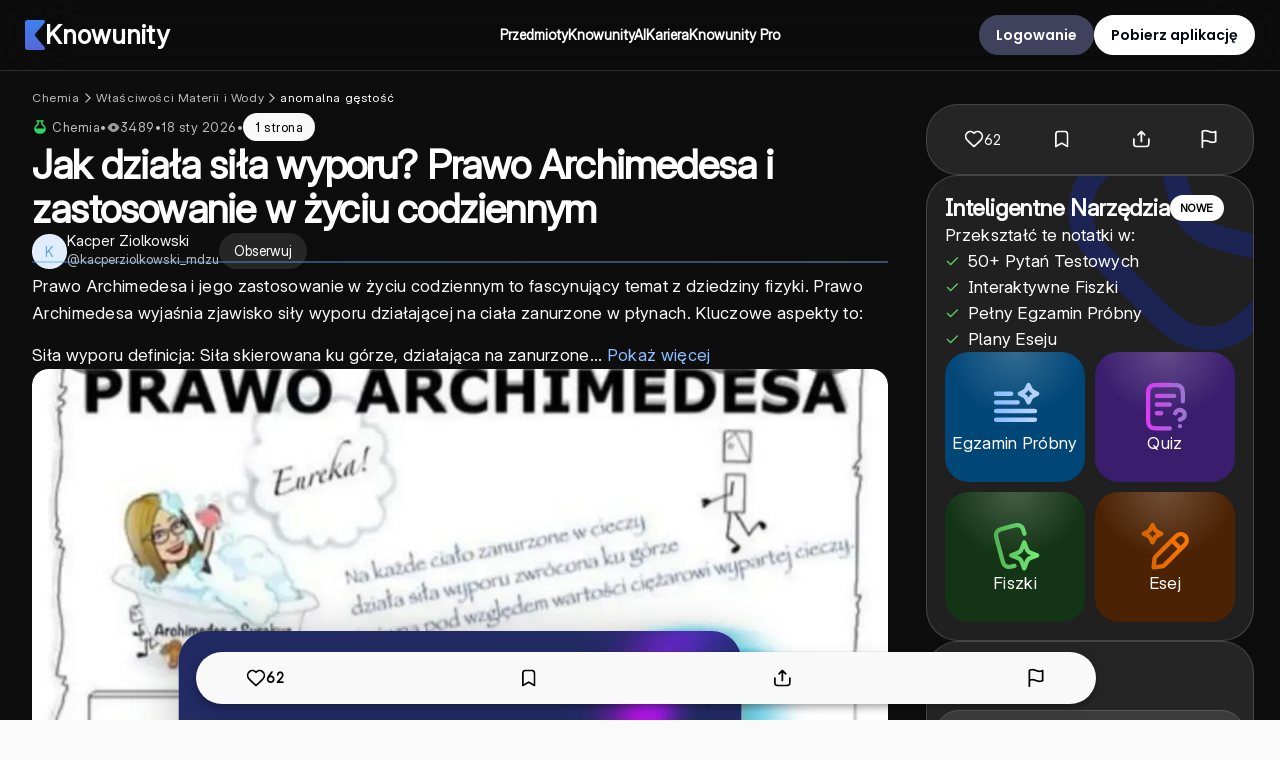

--- FILE ---
content_type: text/html; charset=utf-8
request_url: https://knowunity.pl/knows/chemia-sia-wyporu-prawo-archimedesa-e044ee93-ef4a-43f2-953b-311179f97f1f?utm_content=taxonomy
body_size: 124265
content:
<!DOCTYPE html><html lang="pl"><head><meta charSet="utf-8"/><meta name="viewport" content="width=device-width"/><script type="application/ld+json">{"@context":"https://schema.org","@type":"BreadcrumbList","@id":"https://knowunity.pl/knows/chemia-sia-wyporu-prawo-archimedesa-e044ee93-ef4a-43f2-953b-311179f97f1f?utm_content=taxonomy#breadcrumb","itemListElement":[{"@type":"ListItem","position":1,"name":"Chemia","item":"https://knowunity.pl/knowledge/chemia"},{"@type":"ListItem","position":2,"name":"Właściwości Materii i Wody","item":"https://knowunity.pl/knowledge/chemia/waciwoci-materii-i-wody"},{"@type":"ListItem","position":3,"name":"anomalna gęstość","item":"https://knowunity.pl/knowledge/chemia/waciwoci-materii-i-wody/anomalna-gsto"},{"@type":"ListItem","position":4,"name":"Jak działa siła wyporu? Prawo Archimedesa i zastosowanie w życiu codziennym","item":"https://knowunity.pl/knows/chemia-sia-wyporu-prawo-archimedesa-e044ee93-ef4a-43f2-953b-311179f97f1f?utm_content=taxonomy"}]}</script><script type="application/ld+json">{"@context":"https://schema.org","@type":"Article","author":{"@type":"Person","name":"Kacper Ziolkowski","url":"https://knowunity.pl/app/knowers/kacper-ziolkowski-5b22ac87-1349-4072-ac20-cf72f6380687/profile"},"dateModified":"2026-01-18T07:49:23.216037936Z","datePublished":"2022-05-01T19:22:44Z","headline":"Jak działa siła wyporu? Prawo Archimedesa i zastosowanie w życiu codziennym","image":["https://content-eu-central-1.knowunity.com/CONTENT/CwaPsJaYWhJavZqyFpwE_PREVIEW_LARGE.webp","https://content-eu-central-1.knowunity.com/CONTENT/CwaPsJaYWhJavZqyFpwE_PREVIEW_MEDIUM.webp","https://content-eu-central-1.knowunity.com/CONTENT/CwaPsJaYWhJavZqyFpwE_PREVIEW_SMALL.webp"],"publisher":{"@type":"Organization","name":"Knowunity","logo":{"@type":"ImageObject","url":"/knowunity_logo.webp"}}}</script><title>Proste wyjaśnienie: Jak działa siła wyporu? Prawo Archimedesa i zastosowanie w życiu codziennym (Chemia) - Knowunity</title><script type="application/ld+json">{"@context":"https://schema.org","@graph":[{"@type":"LearningResource","@id":"https://knowunity.pl/#learningresource","name":"Knowunity","description":"Chemia: Tematy ✓ Notatka ✓ 8, 6, 7 Oceny ✓ Powtórzenia ✓ Porady ✓ Prezentacje ✓ Przygotowanie do sprawdzianów i egzaminów ✓ Fiszki ✓ Dziel się notatkami.","url":"https://knowunity.pl/","learningResourceType":"Educational platform"},{"@type":"WebSite","@id":"https://knowunity.pl/#website","url":"https://knowunity.pl/","name":"Knowunity","description":"Chemia: Tematy ✓ Notatka ✓ 8, 6, 7 Oceny ✓ Powtórzenia ✓ Porady ✓ Prezentacje ✓ Przygotowanie do sprawdzianów i egzaminów ✓ Fiszki ✓ Dziel się notatkami.","publisher":{"@id":"https://knowunity.pl/#organization"},"potentialAction":{"@type":"SearchAction","target":{"@type":"EntryPoint","urlTemplate":"https://knowunity.pl/knows/search?query={search_term_string}"},"query-input":"required name=search_term_string"}},{"@type":"Organization","@id":"https://knowunity.pl/#organization","name":"Knowunity","url":"https://knowunity.pl/","sameAs":["https://linkedin.com/company/knowunity"],"logo":{"@type":"ImageObject","@id":"https://knowunity.pl/#logo","url":"https://knowunity.pl/knowunity_logo.webp","caption":"Knowunity"},"image":{"@id":"https://knowunity.pl/#logo"}},{"@type":"SoftwareApplication","@id":"de.knowunity.app","name":"Knowunity","operatingSystem":"ANDROID","applicationCategory":"EducationalApplication","aggregateRating":{"@type":"AggregateRating","ratingValue":"4.8","ratingCount":"25000"},"offers":{"@type":"Offer","price":0,"priceCurrency":"EUR"},"installUrl":"https://play.google.com/store/apps/details?id=de.knowunity.app"},{"@type":"SoftwareApplication","@id":"1484296272","name":"Knowunity","operatingSystem":"iOS","applicationCategory":"EducationalApplication","aggregateRating":{"@type":"AggregateRating","ratingValue":"4.6","ratingCount":"3800"},"offers":{"@type":"Offer","price":"0","priceCurrency":"EUR"},"installUrl":"https://apps.apple.com/us/app/knowunity-ai-study-tutor/id1484296272"}]}</script><meta property="og:site_name" content="Knowunity"/><meta property="og:title" content="Proste wyjaśnienie: Jak działa siła wyporu? Prawo Archimedesa i zastosowanie w życiu codziennym (Chemia) - Knowunity"/><meta property="og:url" content="https://knowunity.pl/knows/chemia-sia-wyporu-prawo-archimedesa-e044ee93-ef4a-43f2-953b-311179f97f1f"/><meta property="al:ios:app_name" content="Knowunity"/><meta property="al:ios:app_store_id" content="1484296272"/><meta property="al:ios:url" content="https://knowunity.pl/knows/chemia-sia-wyporu-prawo-archimedesa-e044ee93-ef4a-43f2-953b-311179f97f1f"/><meta property="al:android:url" content="https://knowunity.pl/knows/chemia-sia-wyporu-prawo-archimedesa-e044ee93-ef4a-43f2-953b-311179f97f1f"/><meta property="al:android:app_name" content="Knowunity"/><meta name="description" content="Chemia: Tematy ✓ Notatka ✓ 8, 6, 7 Oceny ✓ Powtórzenia ✓ Porady ✓ Prezentacje ✓ Przygotowanie do sprawdzianów i egzaminów ✓ Fiszki ✓ Dziel się notatkami."/><meta name="og:description" content="Chemia: Tematy ✓ Notatka ✓ 8, 6, 7 Oceny ✓ Powtórzenia ✓ Porady ✓ Prezentacje ✓ Przygotowanie do sprawdzianów i egzaminów ✓ Fiszki ✓ Dziel się notatkami."/><meta property="og:type" content="website"/><meta property="og:image" content="https://content-eu-central-1.knowunity.com/CONTENT/CwaPsJaYWhJavZqyFpwE_PREVIEW_SMALL.webp"/><link rel="canonical" href="https://knowunity.pl/knows/chemia-sia-wyporu-prawo-archimedesa-e044ee93-ef4a-43f2-953b-311179f97f1f"/><meta name="next-head-count" content="19"/><link rel="icon" href="/favicon.ico"/><link rel="icon" type="image/svg+xml" href="/favicon.svg"/><link rel="icon" type="image/png" href="/favicon-96x96.png" sizes="96x96"/><link rel="icon" type="image/png" href="/web-app-manifest-192x192.png" sizes="192x192"/><link rel="icon" type="image/png" href="/web-app-manifest-512x512.png" sizes="512x512"/><link rel="apple-touch-icon" href="/apple-touch-icon.png"/><link rel="manifest" href="/site.webmanifest"/><meta name="google-site-verification" content="m9zVV5g9mXJcvUmtPVKl0q2ryrvNpTCUnZGPbG_q4Es"/><meta name="theme-color" content="#0D0D0D"/><link data-next-font="size-adjust" rel="preconnect" href="/" crossorigin="anonymous"/><link rel="preload" href="/_next/static/css/f008bdf177bd06d2.css" as="style"/><link rel="stylesheet" href="/_next/static/css/f008bdf177bd06d2.css" data-n-g=""/><link rel="preload" href="/_next/static/css/a7f28f223ae15405.css" as="style"/><link rel="stylesheet" href="/_next/static/css/a7f28f223ae15405.css"/><link rel="preload" href="/_next/static/css/5a80fe73e6caa3e1.css" as="style"/><link rel="stylesheet" href="/_next/static/css/5a80fe73e6caa3e1.css"/><noscript data-n-css=""></noscript><script defer="" nomodule="" src="/_next/static/chunks/polyfills-42372ed130431b0a.js"></script><script defer="" src="/_next/static/chunks/8560-eb83fa5f75e3e737.js"></script><script defer="" src="/_next/static/chunks/1113-a71f4a115e630c17.js"></script><script defer="" src="/_next/static/chunks/3021-43263d126d4d2e60.js"></script><script defer="" src="/_next/static/chunks/5481-a460a84bf2dd503c.js"></script><script defer="" src="/_next/static/chunks/4570-584f8c6e2d30573e.js"></script><script defer="" src="/_next/static/chunks/4605-1f390245fc942c31.js"></script><script defer="" src="/_next/static/chunks/5653-e0492c6e5ea7586a.js"></script><script defer="" src="/_next/static/chunks/3003.96282cd105a0a8d8.js"></script><script defer="" src="/_next/static/chunks/8916.431441ea221f722c.js"></script><script defer="" src="/_next/static/chunks/4744.b59a43831d1c9c42.js"></script><script defer="" src="/_next/static/chunks/9d1751b0-3defc784d16a9301.js"></script><script defer="" src="/_next/static/chunks/0f8f4022-d460cf34de8294ab.js"></script><script defer="" src="/_next/static/chunks/c72a13bf-de49b993b61dc0c8.js"></script><script defer="" src="/_next/static/chunks/2832-5b7952f50987dfdf.js"></script><script defer="" src="/_next/static/chunks/1370-1e3f0b63dd67d0e2.js"></script><script defer="" src="/_next/static/chunks/7063-67b657fa9c4af845.js"></script><script defer="" src="/_next/static/chunks/2923-6be336f3c3c80f6f.js"></script><script defer="" src="/_next/static/chunks/2539-c7fc318854d1845e.js"></script><script defer="" src="/_next/static/chunks/4415-b61916c0086bc4a0.js"></script><script defer="" src="/_next/static/chunks/5898-cf1cf0040e328b00.js"></script><script defer="" src="/_next/static/chunks/2681-ec748a3913d10657.js"></script><script defer="" src="/_next/static/chunks/640-1aea1c750cea87c4.js"></script><script defer="" src="/_next/static/chunks/3635-3429be1ff9354e39.js"></script><script defer="" src="/_next/static/chunks/7490-e10bdebd27b2a09b.js"></script><script defer="" src="/_next/static/chunks/1212-fc6eb7aa8bdf8916.js"></script><script defer="" src="/_next/static/chunks/9669-bd93e4cf772d56a2.js"></script><script defer="" src="/_next/static/chunks/5594-0eb41dea07b7cb6a.js"></script><script defer="" src="/_next/static/chunks/7451-6c483856f81a3bf4.js"></script><script defer="" src="/_next/static/chunks/2498-56b6d5e9593dda56.js"></script><script defer="" src="/_next/static/chunks/4863-1cb9e1d9290bd263.js"></script><script defer="" src="/_next/static/chunks/1320.fc0037abe1811901.js"></script><script defer="" src="/_next/static/chunks/3629.bd6e2118dcb72beb.js"></script><script defer="" src="/_next/static/chunks/3367.86eac15ee109c803.js"></script><script defer="" src="/_next/static/chunks/8390.bc2b2153e2f2cb8d.js"></script><script src="/_next/static/chunks/webpack-9c0c81454f7ba47d.js" defer=""></script><script src="/_next/static/chunks/framework-6603b6fce1ea64cf.js" defer=""></script><script src="/_next/static/chunks/main-cc9c2076f9cff67c.js" defer=""></script><script src="/_next/static/chunks/pages/_app-2669698fbe48858a.js" defer=""></script><script src="/_next/static/chunks/pages/knows/%5Bslug%5D-ca5e2e7964894731.js" defer=""></script><script src="/_next/static/rzIkCp20jSeXkoVIyqB3X/_buildManifest.js" defer=""></script><script src="/_next/static/rzIkCp20jSeXkoVIyqB3X/_ssgManifest.js" defer=""></script><style data-styled="" data-styled-version="5.3.11">.dmOtId{font-family:var(--font-inter);font-size:30px;font-weight:650;line-height:48px;color:#ffffff;margin:0;margin-bottom:0px;text-align:center;}/*!sc*/
@media (max-width:750px){.dmOtId{font-size:24px;font-weight:700;line-height:32px;}}/*!sc*/
.eHsHWi{font-family:var(--font-inter);font-size:30px;font-weight:550;line-height:48px;color:#ffffff;margin:0;margin-bottom:0px;text-align:center;}/*!sc*/
@media (max-width:750px){.eHsHWi{font-size:24px;font-weight:700;line-height:32px;}}/*!sc*/
data-styled.g2[id="sc-3c804c6a-1"]{content:"dmOtId,eHsHWi,"}/*!sc*/
.jqlwYy{font-family:var(--font-inter);font-size:20px;font-weight:700;line-height:28px;color:#3D3E40;margin:0;margin-bottom:0px;text-align:left;text-transform:none;}/*!sc*/
@media (max-width:750px){.jqlwYy{font-size:15px;line-height:20px;}}/*!sc*/
data-styled.g5[id="sc-3c804c6a-4"]{content:"jqlwYy,"}/*!sc*/
.ehNUHi{font-family:var(--font-inter);font-size:26px;font-weight:600;line-height:36.4px;color:#ffffff;margin:0;margin-bottom:0px;text-align:left;}/*!sc*/
.ehNUHi *{font-size:16px;}/*!sc*/
.hxIQzf{font-family:var(--font-inter);font-size:16px;font-weight:500;line-height:22.4px;color:#ffffff;margin:0;margin-bottom:0px;text-align:left;}/*!sc*/
.hxIQzf *{font-size:16px;}/*!sc*/
.kUKrRz{font-family:var(--font-inter);font-size:16px;font-weight:500;line-height:24px;color:#ffffff;margin:0;margin-bottom:0px;text-align:left;}/*!sc*/
.kUKrRz *{font-size:16px;}/*!sc*/
.kZSGIq{font-family:var(--font-inter);font-size:16px;font-weight:400;line-height:22.4px;color:#ffffff;margin:0;margin-bottom:0px;text-align:left;}/*!sc*/
.kZSGIq *{font-size:16px;}/*!sc*/
.dHNscC{font-family:var(--font-inter);font-size:16px;font-weight:600;line-height:24px;color:#616366;margin:0;margin-bottom:0px;text-align:left;}/*!sc*/
.dHNscC *{font-size:16px;}/*!sc*/
.jXbzcq{font-family:var(--font-inter);font-size:14px;font-weight:400;line-height:19.599999999999998px;color:#FFFFFFB8;margin:0;margin-bottom:0px;text-align:left;}/*!sc*/
.jXbzcq *{font-size:16px;}/*!sc*/
.evfynV{font-family:var(--font-inter);font-size:17px;font-weight:550;line-height:23.799999999999997px;color:#616366;margin:0;margin-bottom:0px;text-align:left;}/*!sc*/
.evfynV *{font-size:16px;}/*!sc*/
.fazcXX{font-family:var(--font-open-sans);font-size:44px;font-weight:700;line-height:61.599999999999994px;color:#ffffff;margin:0;margin-bottom:0px;text-align:left;}/*!sc*/
.fazcXX *{font-size:16px;}/*!sc*/
data-styled.g8[id="sc-3c804c6a-7"]{content:"ehNUHi,hxIQzf,kUKrRz,kZSGIq,dHNscC,jXbzcq,evfynV,fazcXX,"}/*!sc*/
.bCsSwt{font-family:var(--font-inter);font-size:14px;font-weight:600;line-height:24px;color:#ffffff;margin:0;margin-bottom:0px;text-align:left;}/*!sc*/
.bCsSwt span{inherit:all;}/*!sc*/
.kFmwuI{font-family:var(--font-inter);font-size:15px;font-weight:400;line-height:24px;color:#FFFFFFB8;margin:0;margin-bottom:0px;text-align:left;}/*!sc*/
.kFmwuI span{inherit:all;}/*!sc*/
.hCbQJB{font-family:var(--font-inter);font-size:15px;font-weight:400;line-height:24px;color:#58636A;margin:0;margin-bottom:0px;text-align:left;}/*!sc*/
.hCbQJB span{inherit:all;}/*!sc*/
.bEhSFa{font-family:var(--font-inter);font-size:15px;font-weight:550;line-height:24px;color:#ffffff;margin:0;margin-bottom:0px;text-align:left;}/*!sc*/
.bEhSFa span{inherit:all;}/*!sc*/
.duhoJx{font-family:var(--font-inter);font-size:15px;font-weight:550;line-height:24px;color:#F9F9F9;margin:0;margin-bottom:0px;text-align:left;}/*!sc*/
.duhoJx span{inherit:all;}/*!sc*/
.lebbuM{font-family:var(--font-inter);font-size:13px;font-weight:400;line-height:20.8px;color:#FFFFFFB8;margin:0;margin-bottom:0px;text-align:left;}/*!sc*/
.lebbuM span{inherit:all;}/*!sc*/
.cEuURq{font-family:var(--font-inter);font-size:14px;font-weight:450;line-height:24px;color:#ffffff;margin:0;margin-bottom:0px;text-align:left;}/*!sc*/
.cEuURq span{inherit:all;}/*!sc*/
.gtCiIm{font-family:var(--font-inter);font-size:14px;font-weight:600;line-height:24px;color:#58636A;margin:0;margin-bottom:0px;text-align:left;}/*!sc*/
.gtCiIm span{inherit:all;}/*!sc*/
.bNkfHI{font-family:var(--font-open-sans);font-size:14px;font-weight:600;line-height:24px;color:#58636A;margin:0;margin-bottom:0px;text-align:left;}/*!sc*/
.bNkfHI span{inherit:all;}/*!sc*/
.fOTcnt{font-family:var(--font-inter);font-size:14px;font-weight:500;line-height:24px;color:#F9F9F9;margin:0;margin-bottom:0px;text-align:left;}/*!sc*/
.fOTcnt span{inherit:all;}/*!sc*/
.fLxwFc{font-family:var(--font-inter);font-size:12px;font-weight:400;line-height:19.200000000000003px;color:#ffffff;margin:0;margin-bottom:0px;text-align:center;}/*!sc*/
.fLxwFc span{inherit:all;}/*!sc*/
.kEOEud{font-family:var(--font-inter);font-size:14px;font-weight:400;line-height:24px;color:#FFFFFFB8;margin:0;margin-bottom:0px;text-align:left;}/*!sc*/
.kEOEud span{inherit:all;}/*!sc*/
.gKzopH{font-family:var(--font-inter);font-size:14px;font-weight:400;line-height:24px;color:white;margin:0;margin-bottom:0px;text-align:left;}/*!sc*/
.gKzopH span{inherit:all;}/*!sc*/
data-styled.g9[id="sc-3c804c6a-8"]{content:"bCsSwt,kFmwuI,hCbQJB,bEhSFa,duhoJx,lebbuM,cEuURq,gtCiIm,bNkfHI,fOTcnt,fLxwFc,kEOEud,gKzopH,"}/*!sc*/
.eqQtMX{font-family:var(--font-poppins);font-size:14px;font-weight:600;line-height:21px;color:#ffffff;margin:0;margin-bottom:0px;text-align:left;}/*!sc*/
.cCZVYM{font-family:var(--font-poppins);font-size:14px;font-weight:600;line-height:21px;color:#030712;margin:0;margin-bottom:0px;text-align:left;}/*!sc*/
.gYXdsX{font-family:var(--font-poppins);font-size:14px;font-weight:600;line-height:21px;color:#000000;margin:0;margin-bottom:0px;text-align:center;}/*!sc*/
.fuwIYB{font-family:var(--font-poppins);font-size:14px;font-weight:600;line-height:21px;color:#FFFFFFB8;margin:0;margin-bottom:0px;text-align:left;}/*!sc*/
.eIEHYt{font-family:var(--font-inter);font-size:14px;font-weight:400;line-height:21px;color:#58636A;margin:0;margin-bottom:0px;text-align:left;}/*!sc*/
.doDDaH{font-family:var(--font-inter);font-size:14px;font-weight:400;line-height:21px;color:#C2C7CC;margin:0;margin-bottom:0px;text-align:left;}/*!sc*/
.gVlmQm{font-family:var(--font-inter);font-size:14px;font-weight:400;line-height:21px;color:#ffffff;margin:0;margin-bottom:0px;text-align:left;}/*!sc*/
data-styled.g11[id="sc-3c804c6a-10"]{content:"eqQtMX,cCZVYM,gYXdsX,fuwIYB,eIEHYt,doDDaH,gVlmQm,"}/*!sc*/
.fRMbiF{font-family:var(--font-inter);font-size:12px;font-style:normal;font-weight:500;line-height:16px;color:#58636A;margin:0;margin-bottom:0px;text-align:left;}/*!sc*/
.esZsOf{font-family:var(--font-open-sans);font-size:12px;font-style:normal;font-weight:700;line-height:16px;color:#3D3E40;margin:0;margin-bottom:0px;text-align:left;}/*!sc*/
.fsFVCP{font-family:var(--font-inter);font-size:14px;font-style:normal;font-weight:500;line-height:16px;color:#58636A;margin:0;margin-bottom:0px;text-align:left;}/*!sc*/
data-styled.g14[id="sc-3c804c6a-13"]{content:"fRMbiF,esZsOf,fsFVCP,"}/*!sc*/
.diOJmC{background-color:#40425d;border-radius:30px;color:white;cursor:pointer;border:2px solid #40425d;padding:15px;width:-webkit-fit-content;width:-moz-fit-content;width:fit-content;height:40px;display:grid;place-content:center;place-items:center;grid-template-columns:auto;grid-gap:0px;}/*!sc*/
.diOJmC:hover{background:#40425d;}/*!sc*/
.diOJmC .icon svg{max-width:26px;fill:white;position:relative;top:3px;}/*!sc*/
.ioFYTl{background-color:#ffffff;border-radius:30px;color:white;cursor:pointer;border:2px solid #ffffff;padding:15px;width:-webkit-fit-content;width:-moz-fit-content;width:fit-content;height:40px;display:grid;place-content:center;place-items:center;grid-template-columns:auto;grid-gap:0px;}/*!sc*/
.ioFYTl:hover{background:#ffffff;}/*!sc*/
.ioFYTl .icon svg{max-width:26px;fill:white;position:relative;top:3px;}/*!sc*/
.vsmIK{background-color:#ffffff1a;border-radius:32px;color:white;cursor:pointer;border:2px solid #ffffff1a;padding:15px;width:auto;height:36px;display:grid;place-content:center;place-items:center;grid-template-columns:auto;grid-gap:0px;}/*!sc*/
.vsmIK:hover{background:#ffffff1a;}/*!sc*/
.vsmIK .icon svg{max-width:26px;fill:white;position:relative;top:3px;}/*!sc*/
.lplSES{background-color:var(--secondary-color);border-radius:2px;color:white;cursor:pointer;border:2px solid var(--secondary-color);padding:15px;width:-webkit-fit-content;width:-moz-fit-content;width:fit-content;height:50px;display:grid;place-content:center;place-items:center;grid-template-columns:auto;grid-gap:0px;background:radial-gradient(50% 50% at 50% 0%,rgba(255,255,255,0.4) 0%,rgba(255,255,255,0) 100%),linear-gradient(0deg,#008de8,#008de8);border:2px solid #ffffff26;border-radius:44px;}/*!sc*/
.lplSES:hover{background:var(--secondary-color-dark);}/*!sc*/
.lplSES .icon svg{max-width:26px;fill:white;position:relative;top:3px;}/*!sc*/
.lplSES:hover{background:radial-gradient(50% 50% at 50% 0%,rgba(255,255,255,0.4) 0%,rgba(255,255,255,0) 100%),linear-gradient(0deg,#008de8,#008de8);}/*!sc*/
.iNAoIf{background-color:#ffffff;border-radius:44px;color:white;cursor:pointer;border:2px solid #ffffff;padding:15px;width:200px;height:44px;display:grid;place-content:center;place-items:center;grid-template-columns:auto;grid-gap:0px;}/*!sc*/
.iNAoIf:hover{background:#ffffff;}/*!sc*/
.iNAoIf .icon svg{max-width:26px;fill:white;position:relative;top:3px;}/*!sc*/
.cmxiKC{background-color:#ffffff1a;border-radius:32px;color:white;cursor:pointer;border:2px solid #ffffff1a;padding:15px;width:100%;height:44px;display:grid;place-content:center;place-items:center;grid-template-columns:auto auto;grid-gap:10px;}/*!sc*/
.cmxiKC:hover{background:#ffffff1a;}/*!sc*/
.cmxiKC .icon svg{max-width:26px;fill:white;position:relative;top:3px;}/*!sc*/
data-styled.g20[id="sc-3e1f1b4b-0"]{content:"diOJmC,ioFYTl,vsmIK,lplSES,iNAoIf,cmxiKC,"}/*!sc*/
.bpWGki{background:transparent;border:0;padding:0;width:100%;display:-webkit-box;display:-webkit-flex;display:-ms-flexbox;display:flex;-webkit-box-pack:center;-webkit-justify-content:center;-ms-flex-pack:center;justify-content:center;}/*!sc*/
data-styled.g21[id="sc-3e1f1b4b-1"]{content:"bpWGki,"}/*!sc*/
.jjNUAU{display:block;}/*!sc*/
data-styled.g23[id="sc-3e1f1b4b-3"]{content:"jjNUAU,"}/*!sc*/
.etftkB{min-height:calc(100vh - var(--navbar-height));margin-top:0;height:-webkit-fit-content;height:-moz-fit-content;height:fit-content;}/*!sc*/
@media (max-width:750px){.etftkB{margin-top:0;}}/*!sc*/
.etftkB *{font-variation-settings:'opsz' 32 !important;font-feature-settings:'calt','cv01','cv02','cv03','cv04','cv05','cv08','cv09';}/*!sc*/
data-styled.g25[id="sc-403d17cd-0"]{content:"etftkB,"}/*!sc*/
.hDUGQp{display:grid;gap:15px;}/*!sc*/
.hDUGQS{display:grid;gap:16px;}/*!sc*/
.gurYoR{display:grid;gap:0px;}/*!sc*/
.hDUGOs{display:grid;gap:32px;}/*!sc*/
.hDUGQm{display:grid;gap:25px;}/*!sc*/
.gurYoZ{display:grid;gap:8px;}/*!sc*/
.hDUGPE{display:grid;gap:10px;}/*!sc*/
.hDUGPC{display:grid;gap:30px;}/*!sc*/
data-styled.g26[id="sc-441162da-0"]{content:"hDUGQp,hDUGQS,gurYoR,hDUGOs,hDUGQm,gurYoZ,hDUGPE,hDUGPC,"}/*!sc*/
.hIWxuD{display:-webkit-box;display:-webkit-flex;display:-ms-flexbox;display:flex;gap:30px;-webkit-align-items:center;-webkit-box-align:center;-ms-flex-align:center;align-items:center;}/*!sc*/
.hIWxuF{display:-webkit-box;display:-webkit-flex;display:-ms-flexbox;display:flex;gap:10px;-webkit-align-items:center;-webkit-box-align:center;-ms-flex-align:center;align-items:center;}/*!sc*/
.hIWxqP{display:-webkit-box;display:-webkit-flex;display:-ms-flexbox;display:flex;gap:16px;-webkit-align-items:center;-webkit-box-align:center;-ms-flex-align:center;align-items:center;}/*!sc*/
.kipPrI{display:-webkit-box;display:-webkit-flex;display:-ms-flexbox;display:flex;gap:8px;-webkit-align-items:center;-webkit-box-align:center;-ms-flex-align:center;align-items:center;}/*!sc*/
.kipPrP{display:-webkit-box;display:-webkit-flex;display:-ms-flexbox;display:flex;gap:3px;-webkit-align-items:center;-webkit-box-align:center;-ms-flex-align:center;align-items:center;}/*!sc*/
data-styled.g27[id="sc-22413569-0"]{content:"hIWxuD,hIWxuF,hIWxqP,kipPrI,kipPrP,"}/*!sc*/
.kLnzQo{display:-webkit-box;display:-webkit-flex;display:-ms-flexbox;display:flex;padding-bottom:10px;gap:8px;-webkit-flex-wrap:wrap;-ms-flex-wrap:wrap;flex-wrap:wrap;}/*!sc*/
.kLnzQo p,.kLnzQo a{font-size:12px;line-height:14px;-webkit-letter-spacing:0.6px;-moz-letter-spacing:0.6px;-ms-letter-spacing:0.6px;letter-spacing:0.6px;}/*!sc*/
@media (max-width:1050px){.kLnzQo{padding:0px;gap:10px;-webkit-flex-wrap:nowrap;-ms-flex-wrap:nowrap;flex-wrap:nowrap;overflow-x:scroll;max-width:90vw;}.kLnzQo p,.kLnzQo a{font-size:12px;line-height:10px;}.kLnzQo a > p:hover{color:#2563EB;}.kLnzQo p{white-space:nowrap;}}/*!sc*/
data-styled.g28[id="sc-12c683df-0"]{content:"kLnzQo,"}/*!sc*/
.hjKbju{width:35px;height:35px;min-width:35px;min-height:35px;background-size:cover;background-position:center;overflow:hidden;border-radius:100%;margin:auto;position:relative;}/*!sc*/
.hjKbju img{width:100% !important;height:100% !important;object-fit:cover;border:none;box-shadow:none;}/*!sc*/
.hjKbju > span{display:block !important;}/*!sc*/
data-styled.g29[id="sc-a2b8e59b-0"]{content:"hjKbju,"}/*!sc*/
.irmBbC{background:#e0edfc;color:#65a0f1;display:-webkit-box;display:-webkit-flex;display:-ms-flexbox;display:flex;-webkit-align-items:center;-webkit-box-align:center;-ms-flex-align:center;align-items:center;-webkit-box-pack:center;-webkit-justify-content:center;-ms-flex-pack:center;justify-content:center;-webkit-user-select:none;-moz-user-select:none;-ms-user-select:none;user-select:none;position:relative;}/*!sc*/
data-styled.g30[id="sc-a2b8e59b-1"]{content:"irmBbC,"}/*!sc*/
.hrYZpV{height:0;width:0;}/*!sc*/
data-styled.g34[id="sc-417712f1-0"]{content:"hrYZpV,"}/*!sc*/
.fpYnwa{height:calc(100%-125px);background:#0d0d0d;overflow:hidden;border-radius:0px;}/*!sc*/
.fpYnwa .section-stack{display:-webkit-box;display:-webkit-flex;display:-ms-flexbox;display:flex;-webkit-flex-direction:column;-ms-flex-direction:column;flex-direction:column;-webkit-align-items:center;-webkit-box-align:center;-ms-flex-align:center;align-items:center;gap:30px;}/*!sc*/
.fpYnwa .section-title{padding:0 20% !important;font-family:var(--font-inter);font-weight:650;font-size:36px;line-height:44px;-webkit-letter-spacing:-0.8px;-moz-letter-spacing:-0.8px;-ms-letter-spacing:-0.8px;letter-spacing:-0.8px;}/*!sc*/
.fpYnwa .section-title span{font-family:var(--font-inter);font-size:inherit;font-weight:650 !important;line-height:inherit;-webkit-letter-spacing:inherit;-moz-letter-spacing:inherit;-ms-letter-spacing:inherit;letter-spacing:inherit;display:inline-block;color:#008DE8;}/*!sc*/
@media (max-width:860px){.fpYnwa .section-title{padding:0 10% !important;font-size:23px;line-height:28px;-webkit-letter-spacing:-0.2px;-moz-letter-spacing:-0.2px;-ms-letter-spacing:-0.2px;letter-spacing:-0.2px;}}/*!sc*/
.fpYnwa .section-container{width:100%;max-width:1440px;margin:0 auto;padding:48px;}/*!sc*/
@media (max-width:860px){.fpYnwa .section-container{width:100%;padding:48px 16px 24px 16px;}}/*!sc*/
@media (max-width:740px){.fpYnwa{border-radius:0px;}}/*!sc*/
.kjFooG{height:calc(100%-125px);background:#14183a;overflow:hidden;border-radius:48px;}/*!sc*/
.kjFooG .section-stack{display:-webkit-box;display:-webkit-flex;display:-ms-flexbox;display:flex;-webkit-flex-direction:column;-ms-flex-direction:column;flex-direction:column;-webkit-align-items:center;-webkit-box-align:center;-ms-flex-align:center;align-items:center;gap:30px;}/*!sc*/
.kjFooG .section-title{padding:0 20% !important;font-family:var(--font-inter);font-weight:650;font-size:36px;line-height:44px;-webkit-letter-spacing:-0.8px;-moz-letter-spacing:-0.8px;-ms-letter-spacing:-0.8px;letter-spacing:-0.8px;}/*!sc*/
.kjFooG .section-title span{font-family:var(--font-inter);font-size:inherit;font-weight:650 !important;line-height:inherit;-webkit-letter-spacing:inherit;-moz-letter-spacing:inherit;-ms-letter-spacing:inherit;letter-spacing:inherit;display:inline-block;color:#008DE8;}/*!sc*/
@media (max-width:860px){.kjFooG .section-title{padding:0 10% !important;font-size:23px;line-height:28px;-webkit-letter-spacing:-0.2px;-moz-letter-spacing:-0.2px;-ms-letter-spacing:-0.2px;letter-spacing:-0.2px;}}/*!sc*/
.kjFooG .section-container{width:100%;max-width:1440px;margin:0 auto;padding:48px 0px 48px 0px;}/*!sc*/
@media (max-width:860px){.kjFooG .section-container{width:100%;padding:48px 0px 48px 0px;}}/*!sc*/
.kjFooG .section-stack{width:100%;max-width:100%;}/*!sc*/
@media (max-width:740px){.kjFooG{border-radius:32px;}}/*!sc*/
.dcQjyO{height:calc(100%-125px);background:#1A1A1A;overflow:hidden;border-radius:48px;}/*!sc*/
.dcQjyO .section-stack{display:-webkit-box;display:-webkit-flex;display:-ms-flexbox;display:flex;-webkit-flex-direction:column;-ms-flex-direction:column;flex-direction:column;-webkit-align-items:center;-webkit-box-align:center;-ms-flex-align:center;align-items:center;gap:30px;}/*!sc*/
.dcQjyO .section-title{padding:0 20% !important;font-family:var(--font-inter);font-weight:650;font-size:36px;line-height:44px;-webkit-letter-spacing:-0.8px;-moz-letter-spacing:-0.8px;-ms-letter-spacing:-0.8px;letter-spacing:-0.8px;}/*!sc*/
.dcQjyO .section-title span{font-family:var(--font-inter);font-size:inherit;font-weight:650 !important;line-height:inherit;-webkit-letter-spacing:inherit;-moz-letter-spacing:inherit;-ms-letter-spacing:inherit;letter-spacing:inherit;display:inline-block;color:#008DE8;}/*!sc*/
@media (max-width:860px){.dcQjyO .section-title{padding:0 10% !important;font-size:23px;line-height:28px;-webkit-letter-spacing:-0.2px;-moz-letter-spacing:-0.2px;-ms-letter-spacing:-0.2px;letter-spacing:-0.2px;}}/*!sc*/
.dcQjyO .section-container{width:100%;max-width:1440px;margin:0 auto;padding:48px;}/*!sc*/
@media (max-width:860px){.dcQjyO .section-container{width:100%;padding:48px 16px 24px 16px;}}/*!sc*/
.dcQjyO .section-stack{width:100%;max-width:100%;}/*!sc*/
@media (max-width:740px){.dcQjyO{border-radius:32px;}}/*!sc*/
.hTFCrc{height:calc(100%-125px);background:#14183a;overflow:hidden;border-radius:48px;}/*!sc*/
.hTFCrc .section-stack{display:-webkit-box;display:-webkit-flex;display:-ms-flexbox;display:flex;-webkit-flex-direction:column;-ms-flex-direction:column;flex-direction:column;-webkit-align-items:center;-webkit-box-align:center;-ms-flex-align:center;align-items:center;gap:30px;}/*!sc*/
.hTFCrc .section-title{padding:0 20% !important;font-family:var(--font-inter);font-weight:650;font-size:36px;line-height:44px;-webkit-letter-spacing:-0.8px;-moz-letter-spacing:-0.8px;-ms-letter-spacing:-0.8px;letter-spacing:-0.8px;}/*!sc*/
.hTFCrc .section-title span{font-family:var(--font-inter);font-size:inherit;font-weight:650 !important;line-height:inherit;-webkit-letter-spacing:inherit;-moz-letter-spacing:inherit;-ms-letter-spacing:inherit;letter-spacing:inherit;display:inline-block;color:#008DE8;}/*!sc*/
@media (max-width:860px){.hTFCrc .section-title{padding:0 10% !important;font-size:23px;line-height:28px;-webkit-letter-spacing:-0.2px;-moz-letter-spacing:-0.2px;-ms-letter-spacing:-0.2px;letter-spacing:-0.2px;}}/*!sc*/
.hTFCrc .section-container{width:100%;max-width:1440px;margin:0 auto;padding:48px;}/*!sc*/
@media (max-width:860px){.hTFCrc .section-container{width:100%;padding:48px 16px 24px 16px;}}/*!sc*/
.hTFCrc .section-stack{width:100%;max-width:100%;}/*!sc*/
@media (max-width:740px){.hTFCrc{border-radius:32px;}}/*!sc*/
.kGrXRs{height:calc(100%-125px);background:#061c31;overflow:hidden;border-radius:48px;}/*!sc*/
.kGrXRs .section-stack{display:-webkit-box;display:-webkit-flex;display:-ms-flexbox;display:flex;-webkit-flex-direction:column;-ms-flex-direction:column;flex-direction:column;-webkit-align-items:center;-webkit-box-align:center;-ms-flex-align:center;align-items:center;gap:30px;}/*!sc*/
.kGrXRs .section-title{padding:0 20% !important;font-family:var(--font-inter);font-weight:650;font-size:36px;line-height:44px;-webkit-letter-spacing:-0.8px;-moz-letter-spacing:-0.8px;-ms-letter-spacing:-0.8px;letter-spacing:-0.8px;}/*!sc*/
.kGrXRs .section-title span{font-family:var(--font-inter);font-size:inherit;font-weight:650 !important;line-height:inherit;-webkit-letter-spacing:inherit;-moz-letter-spacing:inherit;-ms-letter-spacing:inherit;letter-spacing:inherit;display:inline-block;color:#008DE8;}/*!sc*/
@media (max-width:860px){.kGrXRs .section-title{padding:0 10% !important;font-size:23px;line-height:28px;-webkit-letter-spacing:-0.2px;-moz-letter-spacing:-0.2px;-ms-letter-spacing:-0.2px;letter-spacing:-0.2px;}}/*!sc*/
.kGrXRs .section-container{width:100%;max-width:1440px;margin:0 auto;padding:48px;}/*!sc*/
@media (max-width:860px){.kGrXRs .section-container{width:100%;padding:48px 16px 24px 16px;}}/*!sc*/
.kGrXRs .section-stack{width:100%;max-width:100%;}/*!sc*/
@media (max-width:740px){.kGrXRs{border-radius:32px;}}/*!sc*/
.tFuOw{height:calc(100%-125px);background:#1A1A1A;overflow:hidden;border-radius:48px;}/*!sc*/
.tFuOw .section-stack{display:-webkit-box;display:-webkit-flex;display:-ms-flexbox;display:flex;-webkit-flex-direction:column;-ms-flex-direction:column;flex-direction:column;-webkit-align-items:center;-webkit-box-align:center;-ms-flex-align:center;align-items:center;gap:30px;}/*!sc*/
.tFuOw .section-title{padding:0 20% !important;font-family:var(--font-inter);font-weight:650;font-size:36px;line-height:44px;-webkit-letter-spacing:-0.8px;-moz-letter-spacing:-0.8px;-ms-letter-spacing:-0.8px;letter-spacing:-0.8px;}/*!sc*/
.tFuOw .section-title span{font-family:var(--font-inter);font-size:inherit;font-weight:650 !important;line-height:inherit;-webkit-letter-spacing:inherit;-moz-letter-spacing:inherit;-ms-letter-spacing:inherit;letter-spacing:inherit;display:inline-block;color:#008DE8;}/*!sc*/
@media (max-width:860px){.tFuOw .section-title{padding:0 10% !important;font-size:23px;line-height:28px;-webkit-letter-spacing:-0.2px;-moz-letter-spacing:-0.2px;-ms-letter-spacing:-0.2px;letter-spacing:-0.2px;}}/*!sc*/
.tFuOw .section-container{width:100%;max-width:1440px;margin:0 auto;padding:48px 0px 48px 0px;}/*!sc*/
@media (max-width:860px){.tFuOw .section-container{width:100%;padding:48px 0px 48px 0px;}}/*!sc*/
.tFuOw .section-stack{width:100%;max-width:100%;}/*!sc*/
@media (max-width:740px){.tFuOw{border-radius:32px;}}/*!sc*/
.epaqFK{height:calc(100%-125px);background:#061c31;overflow:hidden;border-radius:48px;}/*!sc*/
.epaqFK .section-stack{display:-webkit-box;display:-webkit-flex;display:-ms-flexbox;display:flex;-webkit-flex-direction:column;-ms-flex-direction:column;flex-direction:column;-webkit-align-items:center;-webkit-box-align:center;-ms-flex-align:center;align-items:center;gap:30px;}/*!sc*/
.epaqFK .section-title{padding:0 20% !important;font-family:var(--font-inter);font-weight:650;font-size:36px;line-height:44px;-webkit-letter-spacing:-0.8px;-moz-letter-spacing:-0.8px;-ms-letter-spacing:-0.8px;letter-spacing:-0.8px;}/*!sc*/
.epaqFK .section-title span{font-family:var(--font-inter);font-size:inherit;font-weight:650 !important;line-height:inherit;-webkit-letter-spacing:inherit;-moz-letter-spacing:inherit;-ms-letter-spacing:inherit;letter-spacing:inherit;display:inline-block;color:#008DE8;}/*!sc*/
@media (max-width:860px){.epaqFK .section-title{padding:0 10% !important;font-size:23px;line-height:28px;-webkit-letter-spacing:-0.2px;-moz-letter-spacing:-0.2px;-ms-letter-spacing:-0.2px;letter-spacing:-0.2px;}}/*!sc*/
.epaqFK .section-container{width:100%;max-width:1440px;margin:0 auto;padding:48px 0px 48px 0px;}/*!sc*/
@media (max-width:860px){.epaqFK .section-container{width:100%;padding:48px 0px 48px 0px;}}/*!sc*/
.epaqFK .section-stack{width:100%;max-width:100%;}/*!sc*/
@media (max-width:740px){.epaqFK{border-radius:32px;}}/*!sc*/
data-styled.g35[id="sc-796507d4-0"]{content:"fpYnwa,kjFooG,dcQjyO,hTFCrc,kGrXRs,tFuOw,epaqFK,"}/*!sc*/
.dgsoBM{width:100%;display:-webkit-box;display:-webkit-flex;display:-ms-flexbox;display:flex;-webkit-flex-direction:column;-ms-flex-direction:column;flex-direction:column;gap:6px;padding:16px;background:rgba(255,255,255,0.1);border:1px solid rgba(255,255,255,0.15);border-radius:24px;cursor:pointer;-webkit-transition:opacity 0.2s ease;transition:opacity 0.2s ease;box-sizing:border-box;}/*!sc*/
.dgsoBM:hover{opacity:0.8;}/*!sc*/
data-styled.g36[id="sc-760076ee-0"]{content:"dgsoBM,"}/*!sc*/
.lmNqAQ{display:-webkit-box;display:-webkit-flex;display:-ms-flexbox;display:flex;gap:12px;}/*!sc*/
data-styled.g37[id="sc-760076ee-1"]{content:"lmNqAQ,"}/*!sc*/
.hIPxXx{width:94px;height:94px;background-image:url(https://content-eu-central-1.knowunity.com/CONTENT/GGrfGpDaDkPppkRdhEPV_PREVIEW_MEDIUM.webp);background-size:cover;background-position:center;border-radius:12px;-webkit-flex-shrink:0;-ms-flex-negative:0;flex-shrink:0;background-color:rgba(255,255,255,0.1);}/*!sc*/
.eWkLiB{width:94px;height:94px;background-image:url(https://content-eu-central-1.knowunity.com/CONTENT/018f0d41-2873-7f5c-92f2-9f0c366ff866_PREVIEW_MEDIUM.webp);background-size:cover;background-position:center;border-radius:12px;-webkit-flex-shrink:0;-ms-flex-negative:0;flex-shrink:0;background-color:rgba(255,255,255,0.1);}/*!sc*/
.jQubuu{width:94px;height:94px;background-image:url(https://content-eu-central-1.knowunity.com/CONTENT/wTbmGHytXUMBiGVdIQME_PREVIEW_MEDIUM.webp);background-size:cover;background-position:center;border-radius:12px;-webkit-flex-shrink:0;-ms-flex-negative:0;flex-shrink:0;background-color:rgba(255,255,255,0.1);}/*!sc*/
.bBSpOm{width:94px;height:94px;background-image:url(https://content-eu-central-1.knowunity.com/CONTENT/0191a9a5-78c2-7694-9c4c-f30ce2371e5f_PREVIEW_MEDIUM.webp);background-size:cover;background-position:center;border-radius:12px;-webkit-flex-shrink:0;-ms-flex-negative:0;flex-shrink:0;background-color:rgba(255,255,255,0.1);}/*!sc*/
.iTrrHU{width:94px;height:94px;background-image:url(https://content-eu-central-1.knowunity.com/CONTENT/EhEftiAqLOcguHtEwIWg_PREVIEW_MEDIUM.webp);background-size:cover;background-position:center;border-radius:12px;-webkit-flex-shrink:0;-ms-flex-negative:0;flex-shrink:0;background-color:rgba(255,255,255,0.1);}/*!sc*/
.lcfyxo{width:94px;height:94px;background-image:url(https://content-eu-central-1.knowunity.com/CONTENT/EpCmjdYNzPICwCfnQYMu_PREVIEW_MEDIUM.webp);background-size:cover;background-position:center;border-radius:12px;-webkit-flex-shrink:0;-ms-flex-negative:0;flex-shrink:0;background-color:rgba(255,255,255,0.1);}/*!sc*/
.CxveE{width:94px;height:94px;background-image:url(https://content-eu-central-1.knowunity.com/CONTENT/wQlSjeTkbNGcseigEQHO_PREVIEW_MEDIUM.webp);background-size:cover;background-position:center;border-radius:12px;-webkit-flex-shrink:0;-ms-flex-negative:0;flex-shrink:0;background-color:rgba(255,255,255,0.1);}/*!sc*/
.cMYqWu{width:94px;height:94px;background-image:url(https://content-eu-central-1.knowunity.com/CONTENT/0193f929-638e-7696-9c21-3da3ea189b56_PREVIEW_MEDIUM.webp);background-size:cover;background-position:center;border-radius:12px;-webkit-flex-shrink:0;-ms-flex-negative:0;flex-shrink:0;background-color:rgba(255,255,255,0.1);}/*!sc*/
.jdcZqz{width:94px;height:94px;background-image:url(https://content-eu-central-1.knowunity.com/CONTENT/XUZuCnVBFmGolrTfigwp_PREVIEW_MEDIUM.webp);background-size:cover;background-position:center;border-radius:12px;-webkit-flex-shrink:0;-ms-flex-negative:0;flex-shrink:0;background-color:rgba(255,255,255,0.1);}/*!sc*/
.rHXPP{width:94px;height:94px;background-image:url(https://content-eu-central-1.knowunity.com/CONTENT/NrAQnJMOqqgupyRBHgfq_PREVIEW_MEDIUM.webp);background-size:cover;background-position:center;border-radius:12px;-webkit-flex-shrink:0;-ms-flex-negative:0;flex-shrink:0;background-color:rgba(255,255,255,0.1);}/*!sc*/
.cKbyWu{width:94px;height:94px;background-image:url(https://content-eu-central-1.knowunity.com/CONTENT/ZhLsaMDwcNVBctcETRdX_PREVIEW_MEDIUM.webp);background-size:cover;background-position:center;border-radius:12px;-webkit-flex-shrink:0;-ms-flex-negative:0;flex-shrink:0;background-color:rgba(255,255,255,0.1);}/*!sc*/
.hVOZyJ{width:94px;height:94px;background-image:url(https://content-eu-central-1.knowunity.com/CONTENT/jaSoDEbKPFkRknmYpThJ_PREVIEW_MEDIUM.webp);background-size:cover;background-position:center;border-radius:12px;-webkit-flex-shrink:0;-ms-flex-negative:0;flex-shrink:0;background-color:rgba(255,255,255,0.1);}/*!sc*/
.hFqTaS{width:94px;height:94px;background-image:url(https://content-eu-central-1.knowunity.com/CONTENT/01943c2d-54b6-7c15-9586-6a64023f1035_PREVIEW_MEDIUM.webp);background-size:cover;background-position:center;border-radius:12px;-webkit-flex-shrink:0;-ms-flex-negative:0;flex-shrink:0;background-color:rgba(255,255,255,0.1);}/*!sc*/
.flaeNw{width:94px;height:94px;background-image:url(https://content-eu-central-1.knowunity.com/CONTENT/01960c9b-86ba-76c5-b41f-34f1638560a4_PREVIEW_MEDIUM.webp);background-size:cover;background-position:center;border-radius:12px;-webkit-flex-shrink:0;-ms-flex-negative:0;flex-shrink:0;background-color:rgba(255,255,255,0.1);}/*!sc*/
.kCNfMa{width:94px;height:94px;background-image:url(https://content-eu-central-1.knowunity.com/CONTENT/bbaYWscjagKxDvNigxNX_PREVIEW_MEDIUM.webp);background-size:cover;background-position:center;border-radius:12px;-webkit-flex-shrink:0;-ms-flex-negative:0;flex-shrink:0;background-color:rgba(255,255,255,0.1);}/*!sc*/
.jgWtuA{width:94px;height:94px;background-image:url(https://content-eu-central-1.knowunity.com/CONTENT/ZjcAPOSAQxRZplsVdMyY_PREVIEW_MEDIUM.webp);background-size:cover;background-position:center;border-radius:12px;-webkit-flex-shrink:0;-ms-flex-negative:0;flex-shrink:0;background-color:rgba(255,255,255,0.1);}/*!sc*/
.hWjriW{width:94px;height:94px;background-image:url(https://content-eu-central-1.knowunity.com/CONTENT/tFrogQokcSiKFVzbbCUG_PREVIEW_MEDIUM.webp);background-size:cover;background-position:center;border-radius:12px;-webkit-flex-shrink:0;-ms-flex-negative:0;flex-shrink:0;background-color:rgba(255,255,255,0.1);}/*!sc*/
.dhWvwo{width:94px;height:94px;background-image:url(https://content-eu-central-1.knowunity.com/CONTENT/naepPzCifRcSHpjqSIwR_PREVIEW_MEDIUM.webp);background-size:cover;background-position:center;border-radius:12px;-webkit-flex-shrink:0;-ms-flex-negative:0;flex-shrink:0;background-color:rgba(255,255,255,0.1);}/*!sc*/
.hACqqL{width:94px;height:94px;background-image:url(https://content-eu-central-1.knowunity.com/CONTENT/GrPAyjCIgDQyBrBvgNPZ_PREVIEW_MEDIUM.webp);background-size:cover;background-position:center;border-radius:12px;-webkit-flex-shrink:0;-ms-flex-negative:0;flex-shrink:0;background-color:rgba(255,255,255,0.1);}/*!sc*/
.kgZRSu{width:94px;height:94px;background-image:url(https://content-eu-central-1.knowunity.com/CONTENT/RjKpcMaHlkdKMqZcjNOb_PREVIEW_MEDIUM.webp);background-size:cover;background-position:center;border-radius:12px;-webkit-flex-shrink:0;-ms-flex-negative:0;flex-shrink:0;background-color:rgba(255,255,255,0.1);}/*!sc*/
.fhUzAU{width:94px;height:94px;background-image:url(https://content-eu-central-1.knowunity.com/CONTENT/ADWplPHzCkBHLkwTKjnW_PREVIEW_MEDIUM.webp);background-size:cover;background-position:center;border-radius:12px;-webkit-flex-shrink:0;-ms-flex-negative:0;flex-shrink:0;background-color:rgba(255,255,255,0.1);}/*!sc*/
.yqdpi{width:94px;height:94px;background-image:url(https://content-eu-central-1.knowunity.com/CONTENT/019895cd-0ec9-7138-9f5d-b12ccd1d9178_PREVIEW_MEDIUM.webp);background-size:cover;background-position:center;border-radius:12px;-webkit-flex-shrink:0;-ms-flex-negative:0;flex-shrink:0;background-color:rgba(255,255,255,0.1);}/*!sc*/
.hGRDhY{width:94px;height:94px;background-image:url(https://content-eu-central-1.knowunity.com/CONTENT/tiquEaKIVLvFvYmTzUTb_PREVIEW_MEDIUM.webp);background-size:cover;background-position:center;border-radius:12px;-webkit-flex-shrink:0;-ms-flex-negative:0;flex-shrink:0;background-color:rgba(255,255,255,0.1);}/*!sc*/
.gmAyVb{width:94px;height:94px;background-image:url(https://content-eu-central-1.knowunity.com/CONTENT/NBAWhsvvTtwiHnZlmcvN_PREVIEW_MEDIUM.webp);background-size:cover;background-position:center;border-radius:12px;-webkit-flex-shrink:0;-ms-flex-negative:0;flex-shrink:0;background-color:rgba(255,255,255,0.1);}/*!sc*/
.bwrSQK{width:94px;height:94px;background-image:url(https://content-eu-central-1.knowunity.com/CONTENT/QILwaKnWVZaIlBxvCRDy_PREVIEW_MEDIUM.webp);background-size:cover;background-position:center;border-radius:12px;-webkit-flex-shrink:0;-ms-flex-negative:0;flex-shrink:0;background-color:rgba(255,255,255,0.1);}/*!sc*/
data-styled.g38[id="sc-760076ee-2"]{content:"hIPxXx,eWkLiB,jQubuu,bBSpOm,iTrrHU,lcfyxo,CxveE,cMYqWu,jdcZqz,rHXPP,cKbyWu,hVOZyJ,hFqTaS,flaeNw,kCNfMa,jgWtuA,hWjriW,dhWvwo,hACqqL,kgZRSu,fhUzAU,yqdpi,hGRDhY,gmAyVb,bwrSQK,"}/*!sc*/
.hrQCoN{display:-webkit-box;display:-webkit-flex;display:-ms-flexbox;display:flex;-webkit-flex-direction:column;-ms-flex-direction:column;flex-direction:column;gap:4px;-webkit-flex:1;-ms-flex:1;flex:1;overflow:hidden;}/*!sc*/
data-styled.g39[id="sc-760076ee-3"]{content:"hrQCoN,"}/*!sc*/
.tAbJ{font-family:var(--font-inter);font-size:17px;font-weight:600;line-height:20px;-webkit-letter-spacing:0.4px;-moz-letter-spacing:0.4px;-ms-letter-spacing:0.4px;letter-spacing:0.4px;color:#ffffff;margin:0;text-align:left;display:-webkit-box;-webkit-line-clamp:2;-webkit-box-orient:vertical;overflow:hidden;text-transform:none;}/*!sc*/
data-styled.g40[id="sc-760076ee-4"]{content:"tAbJ,"}/*!sc*/
.fGdjez{font-family:var(--font-inter);font-size:14px;font-weight:450;line-height:20px;color:#FFFFFFB8;-webkit-letter-spacing:0.5px;-moz-letter-spacing:0.5px;-ms-letter-spacing:0.5px;letter-spacing:0.5px;margin:0;display:-webkit-box;-webkit-line-clamp:2;-webkit-box-orient:vertical;overflow:hidden;}/*!sc*/
data-styled.g41[id="sc-760076ee-5"]{content:"fGdjez,"}/*!sc*/
.eZffoI{display:-webkit-box;display:-webkit-flex;display:-ms-flexbox;display:flex;gap:4px;-webkit-align-items:center;-webkit-box-align:center;-ms-flex-align:center;align-items:center;-webkit-flex-wrap:wrap;-ms-flex-wrap:wrap;flex-wrap:wrap;}/*!sc*/
.eZffoI img{-webkit-filter:brightness(0) saturate(100%) invert(96%) sepia(3%) saturate(1500%) hue-rotate(174deg) brightness(104%) contrast(100%);filter:brightness(0) saturate(100%) invert(96%) sepia(3%) saturate(1500%) hue-rotate(174deg) brightness(104%) contrast(100%);}/*!sc*/
data-styled.g42[id="sc-760076ee-6"]{content:"eZffoI,"}/*!sc*/
.lvdxw{display:-webkit-box;display:-webkit-flex;display:-ms-flexbox;display:flex;-webkit-align-items:center;-webkit-box-align:center;-ms-flex-align:center;align-items:center;gap:4px;background:rgba(255,255,255,0.15);border-radius:6px;padding:4px 8px;font-family:var(--font-inter);white-space:nowrap;font-size:11px;font-weight:600;-webkit-letter-spacing:0.7px;-moz-letter-spacing:0.7px;-ms-letter-spacing:0.7px;letter-spacing:0.7px;color:#ffffff;}/*!sc*/
data-styled.g43[id="sc-760076ee-7"]{content:"lvdxw,"}/*!sc*/
.kHAMOx{background-color:#0d0d0d;}/*!sc*/
data-styled.g59[id="sc-74e04320-1"]{content:"kHAMOx,"}/*!sc*/
@media (max-width:1050px){.APwXZ{display:none;}}/*!sc*/
data-styled.g60[id="sc-74e04320-2"]{content:"APwXZ,"}/*!sc*/
.dOApXr{background-color:transparent;}/*!sc*/
@media (min-width:1051px){.dOApXr{display:none;}}/*!sc*/
data-styled.g62[id="sc-74e04320-4"]{content:"dOApXr,"}/*!sc*/
.kxPbSq{background-color:#ffffff;touch-action:pan-x pan-y;}/*!sc*/
data-styled.g64[id="sc-95b0ccbe-0"]{content:"kxPbSq,"}/*!sc*/
.ldhVjS{background:#ffffff;display:-webkit-box;display:-webkit-flex;display:-ms-flexbox;display:flex;-webkit-box-pack:center;-webkit-justify-content:center;-ms-flex-pack:center;justify-content:center;border-radius:20px;padding:5px 25px;place-items:center;grid-gap:15px;cursor:pointer;min-height:40px;min-width:185px;background-color:#ffffff;width:-webkit-fit-content;width:-moz-fit-content;width:fit-content;min-width:auto;}/*!sc*/
.ldhVjS svg{height:25px;}/*!sc*/
.ldhVjS .row{display:-webkit-box;display:-webkit-flex;display:-ms-flexbox;display:flex;-webkit-box-pack:center;-webkit-justify-content:center;-ms-flex-pack:center;justify-content:center;-webkit-align-items:center;-webkit-box-align:center;-ms-flex-align:center;align-items:center;gap:20px;}/*!sc*/
.ldhVjS .row svg{height:auto;}/*!sc*/
@media (max-width:750px){.ldhVjS{padding:5px 10px;}}/*!sc*/
data-styled.g65[id="sc-118d56ac-0"]{content:"ldhVjS,"}/*!sc*/
.iNdkZh{display:-webkit-box;display:-webkit-flex;display:-ms-flexbox;display:flex;-webkit-align-items:center;-webkit-box-align:center;-ms-flex-align:center;align-items:center;height:100%;padding:10px 0;}/*!sc*/
.iNdkZh .select{cursor:pointer;}/*!sc*/
.iNdkZh .select svg{-webkit-transition-duration:0.3s;transition-duration:0.3s;-webkit-transition-property:-webkit-transform;-webkit-transition-property:transform;transition-property:transform;-webkit-transform:rotate(180deg);-ms-transform:rotate(180deg);transform:rotate(180deg);}/*!sc*/
.iNdkZh .select svg path{fill:#ffffff;}/*!sc*/
.iNdkZh .center-menu{cursor:pointer;display:none;}/*!sc*/
@media (max-width:1150px){.iNdkZh .center-menu{display:-webkit-box;display:-webkit-flex;display:-ms-flexbox;display:flex;-webkit-align-items:center;-webkit-box-align:center;-ms-flex-align:center;align-items:center;height:100%;}}/*!sc*/
data-styled.g76[id="sc-a5de17d1-0"]{content:"iNdkZh,"}/*!sc*/
.ecHKlu{display:-webkit-box;display:-webkit-flex;display:-ms-flexbox;display:flex;-webkit-align-items:center;-webkit-box-align:center;-ms-flex-align:center;align-items:center;height:100%;padding:10px 0;}/*!sc*/
.ecHKlu .hidden{width:0px;height:0px;}/*!sc*/
data-styled.g90[id="sc-cbf8575c-0"]{content:"ecHKlu,"}/*!sc*/
.idrSDD{position:absolute;top:70px;width:100%;left:0;height:auto;padding:5px 25px;box-shadow:rgba(50,50,93,0.15) 0px 13px 27px -5px,rgba(0,0,0,0.1) 0px 8px 16px -8px;background-color:#ffffff1a;z-index:65;display:grid;grid-template-columns:1fr;-webkit-animation:showMenu 0.3s ease-in-out forwards;animation:showMenu 0.3s ease-in-out forwards;-webkit-backdrop-filter:blur(40px);backdrop-filter:blur(40px);background:#0000000a;border-bottom:1px solid #ffffff26;max-height:750px;display:grid;}/*!sc*/
.idrSDD *{color:#ffffff !important;}/*!sc*/
.idrSDD .close path{fill:#ffffff;}/*!sc*/
@media (max-width:750px){.idrSDD{-webkit-backdrop-filter:none;backdrop-filter:none;}}/*!sc*/
@-webkit-keyframes showMenu{0%{opacity:0;top:-200px;}100%{opacity:1;top:70px;}}/*!sc*/
@keyframes showMenu{0%{opacity:0;top:-200px;}100%{opacity:1;top:70px;}}/*!sc*/
.idrSDD .grid{display:grid;grid-template-columns:1fr 3fr;}/*!sc*/
@media (max-width:900px){.idrSDD{background:#14183a;}}/*!sc*/
@media (max-width:750px){.idrSDD{padding:0;height:calc(100vh + 80px);max-height:calc(100vh + 60px);top:53px;}@-webkit-keyframes showMenu{0%{opacity:0;left:-200px;}100%{opacity:1;left:0px;}}@keyframes showMenu{0%{opacity:0;left:-200px;}100%{opacity:1;left:0px;}}}/*!sc*/
.idrSDD .menu{display:grid;grid-template-columns:1fr;-webkit-box-pack:start;-webkit-justify-content:start;-ms-flex-pack:start;justify-content:start;gap:15px;}/*!sc*/
@media (min-width:1250px){}/*!sc*/
.idrSDD .options{display:-webkit-box;display:-webkit-flex;display:-ms-flexbox;display:flex;-webkit-flex-direction:column;-ms-flex-direction:column;flex-direction:column;gap:15px;width:100%;border-right:1px solid #3A434A28;padding:25px 50px;-webkit-box-pack:start;-webkit-justify-content:start;-ms-flex-pack:start;justify-content:start;}/*!sc*/
@media (max-width:900px){.idrSDD .options{border-right:none;-webkit-box-pack:start;-webkit-justify-content:start;-ms-flex-pack:start;justify-content:start;padding:15px;gap:10px;}}/*!sc*/
.idrSDD p{-webkit-user-select:none;-moz-user-select:none;-ms-user-select:none;user-select:none;-o-user-select:none;-moz-user-select:none;-khtml-user-select:none;-webkit-user-select:none;}/*!sc*/
data-styled.g91[id="sc-cbf8575c-1"]{content:"idrSDD,"}/*!sc*/
.dyrWZe .container{width:-webkit-fit-content;width:-moz-fit-content;width:fit-content;display:grid;-webkit-align-items:start;-webkit-box-align:start;-ms-flex-align:start;align-items:start;justify-items:start;grid-template-columns:1fr 1fr 1fr;gap:25px;row-gap:35px;padding:25px 50px;height:-webkit-fit-content;height:-moz-fit-content;height:fit-content;}/*!sc*/
.dyrWZe .container .arrow{-webkit-transform:rotate(270deg);-ms-transform:rotate(270deg);transform:rotate(270deg);}/*!sc*/
.dyrWZe .container .arrow path{fill:#ffffff;}/*!sc*/
.dyrWZe .container a{border:1px solid transparent;padding:8px 12px;border-radius:44px;background-color:transparent;}/*!sc*/
.dyrWZe .container a:hover{background-color:#8080801a;}/*!sc*/
.dyrWZe .container a:hover p{color:#ffffff;}/*!sc*/
.dyrWZe .container .back-button{cursor:pointer;}/*!sc*/
@media (min-width:901px){.dyrWZe .container .back-button{display:none;}}/*!sc*/
@media (max-width:1250px){.dyrWZe .container{grid-template-columns:1fr 1fr;row-gap:35px;}}/*!sc*/
@media (max-width:900px){.dyrWZe .container{display:none;}}/*!sc*/
data-styled.g92[id="sc-cbf8575c-2"]{content:"dyrWZe,"}/*!sc*/
.ckTLvB{width:320px;padding:5px 15px;display:-webkit-box;display:-webkit-flex;display:-ms-flexbox;display:flex;-webkit-align-items:center;-webkit-box-align:center;-ms-flex-align:center;align-items:center;height:65px;border-radius:16px;position:relative;cursor:pointer;gap:20px;background-color:transparent;}/*!sc*/
@media (max-width:1250px){.ckTLvB{min-width:100%;}}/*!sc*/
@media (max-width:750px){.ckTLvB{height:50px;min-width:90vw;}}/*!sc*/
.ckTLvB img{-webkit-filter:invert(0%) sepia(3%) saturate(0%) hue-rotate(238deg) brightness(99%) contrast(105%);filter:invert(0%) sepia(3%) saturate(0%) hue-rotate(238deg) brightness(99%) contrast(105%);}/*!sc*/
.ckTLvB .icon svg{position:relative;left:1px;top:3px;}/*!sc*/
.ckTLvB .icon svg path{stroke:#ffffff;}/*!sc*/
@media (max-width:750px){.ckTLvB .icon{display:none;}}/*!sc*/
.ckTLvB .arrow{-webkit-transform:rotate(90deg);-ms-transform:rotate(90deg);transform:rotate(90deg);position:absolute;right:15px;}/*!sc*/
.ckTLvB .arrow path{fill:#ffffff;}/*!sc*/
.ckTLvB:hover{background-color:#8080801a;}/*!sc*/
@media (max-width:900px){.ckTLvB p{font-variation-settings:'opsz' 32 !important;font-feature-settings:'calt','cv01','cv02','cv03','cv04','cv05','cv08','cv09';font-family:var(--font-inter);font-weight:650;font-size:23px;-webkit-letter-spacing:-0.2px;-moz-letter-spacing:-0.2px;-ms-letter-spacing:-0.2px;letter-spacing:-0.2px;}}/*!sc*/
.fVxlBM{width:320px;padding:5px 15px;display:-webkit-box;display:-webkit-flex;display:-ms-flexbox;display:flex;-webkit-align-items:center;-webkit-box-align:center;-ms-flex-align:center;align-items:center;height:65px;border-radius:16px;position:relative;cursor:pointer;gap:20px;background-color:transparent;display:grid;grid-template-columns:28px 1fr;}/*!sc*/
@media (max-width:1250px){.fVxlBM{min-width:100%;}}/*!sc*/
@media (max-width:750px){.fVxlBM{height:50px;min-width:90vw;}}/*!sc*/
.fVxlBM img{-webkit-filter:invert(0%) sepia(3%) saturate(0%) hue-rotate(238deg) brightness(99%) contrast(105%);filter:invert(0%) sepia(3%) saturate(0%) hue-rotate(238deg) brightness(99%) contrast(105%);}/*!sc*/
.fVxlBM .icon svg{position:relative;left:1px;top:3px;}/*!sc*/
.fVxlBM .icon svg path{stroke:#ffffff;}/*!sc*/
@media (max-width:750px){.fVxlBM .icon{display:none;}}/*!sc*/
.fVxlBM .arrow{-webkit-transform:rotate(90deg);-ms-transform:rotate(90deg);transform:rotate(90deg);position:absolute;right:15px;}/*!sc*/
.fVxlBM .arrow path{fill:#ffffff;}/*!sc*/
.fVxlBM:hover{background-color:#8080801a;}/*!sc*/
@media (max-width:900px){.fVxlBM p{font-variation-settings:'opsz' 32 !important;font-feature-settings:'calt','cv01','cv02','cv03','cv04','cv05','cv08','cv09';font-family:var(--font-inter);font-weight:650;font-size:23px;-webkit-letter-spacing:-0.2px;-moz-letter-spacing:-0.2px;-ms-letter-spacing:-0.2px;letter-spacing:-0.2px;}}/*!sc*/
@media (max-width:750px){.fVxlBM{grid-template-columns:1fr;}}/*!sc*/
data-styled.g93[id="sc-cbf8575c-3"]{content:"ckTLvB,fVxlBM,"}/*!sc*/
.hysrdm{cursor:pointer;position:absolute;z-index:50;right:15px;top:15px;}/*!sc*/
@media (max-width:750px){.hysrdm{display:none;}}/*!sc*/
data-styled.g94[id="sc-cbf8575c-4"]{content:"hysrdm,"}/*!sc*/
.htlbaO{width:100%;min-height:450px;background:#14183a;display:grid;grid-gap:15px;z-index:75;bottom:0px;left:0;right:0;}/*!sc*/
data-styled.g95[id="sc-3a561275-0"]{content:"htlbaO,"}/*!sc*/
.hdrhDv{padding:48px;display:grid;grid-template-columns:2fr 1fr 1fr 1fr;border-bottom:1px solid #ffffff1a;position:relative;}/*!sc*/
@media (max-width:1150px){.hdrhDv{grid-template-columns:1fr 1fr;gap:20px;}}/*!sc*/
@media (max-width:750px){.hdrhDv{display:block;padding:36px;}.hdrhDv > div:first-child{margin-bottom:40px;}.hdrhDv > div:nth-child(2),.hdrhDv > div:nth-child(3){display:inline-block;width:50%;vertical-align:top;margin-bottom:40px;}.hdrhDv > div:nth-child(4){display:block;width:100%;}}/*!sc*/
data-styled.g96[id="sc-3a561275-1"]{content:"hdrhDv,"}/*!sc*/
.cAjIDs{display:-webkit-box;display:-webkit-flex;display:-ms-flexbox;display:flex;-webkit-flex-direction:column;-ms-flex-direction:column;flex-direction:column;gap:10px;-webkit-align-items:start;-webkit-box-align:start;-ms-flex-align:start;align-items:start;padding:0px;}/*!sc*/
.cAjIDs ul{list-style-type:none;padding:0;margin:0;}/*!sc*/
.cAjIDs li{margin:5px 0;font-family:var(--font-inter);font-weight:400 !important;}/*!sc*/
.cAjIDs p{margin:0;font-family:var(--font-inter);}/*!sc*/
.cAjIDs a,.cAjIDs .fake-link{cursor:pointer;color:#FFFFFFB8;font-size:14px;line-height:21px;font-weight:400 !important;font-family:var(--font-inter);}/*!sc*/
.cAjIDs a:hover,.cAjIDs .fake-link:hover{color:#C8DFFF;}/*!sc*/
.cAjIDs strong{color:#ffffff;font-family:var(--font-inter);}/*!sc*/
@media (max-width:750px){.cAjIDs{padding:0;}.cAjIDs a,.cAjIDs .fake-link{font-size:16px;font-weight:500;line-height:1.5;margin:12px 0;}.cAjIDs strong{font-size:20px;font-weight:600;line-height:30px;-webkit-letter-spacing:0em;-moz-letter-spacing:0em;-ms-letter-spacing:0em;letter-spacing:0em;margin-bottom:4px;}.cAjIDs .logo-row{display:-webkit-box;display:-webkit-flex;display:-ms-flexbox;display:flex;-webkit-align-items:center;-webkit-box-align:center;-ms-flex-align:center;align-items:center;gap:10px;}.cAjIDs .logo-row img{width:24px;height:34px;}.cAjIDs .logo-row p{font-size:44px;}@media (max-width:480px){.cAjIDs .logo-row p{font-size:40px;font-weight:600;}}}/*!sc*/
data-styled.g97[id="sc-3a561275-2"]{content:"cAjIDs,"}/*!sc*/
.dEezbP{display:-webkit-box;display:-webkit-flex;display:-ms-flexbox;display:flex;row-gap:10px;-webkit-column-gap:30px;column-gap:30px;-webkit-flex-wrap:wrap;-ms-flex-wrap:wrap;flex-wrap:wrap;-webkit-box-pack:center;-webkit-justify-content:center;-ms-flex-pack:center;justify-content:center;width:100%;padding:10px;}/*!sc*/
@media (max-width:750px){.dEezbP{row-gap:20px;padding:20px;}.dEezbP a,.dEezbP span{font-family:var(--font-inter);font-weight:400;font-size:15px !important;padding:0;margin:0 !important;}}/*!sc*/
data-styled.g98[id="sc-3a561275-3"]{content:"dEezbP,"}/*!sc*/
.kJabMD{display:-webkit-box;display:-webkit-flex;display:-ms-flexbox;display:flex;gap:10px;}/*!sc*/
.kJabMD a{padding:10px;background-color:#ffffff1a;border-radius:10px;height:-webkit-fit-content;height:-moz-fit-content;height:fit-content;width:-webkit-fit-content;width:-moz-fit-content;width:fit-content;display:-webkit-box;display:-webkit-flex;display:-ms-flexbox;display:flex;-webkit-align-items:center;-webkit-box-align:center;-ms-flex-align:center;align-items:center;-webkit-box-pack:center;-webkit-justify-content:center;-ms-flex-pack:center;justify-content:center;}/*!sc*/
.kJabMD svg{width:25px;height:25px;}/*!sc*/
data-styled.g100[id="sc-3a561275-5"]{content:"kJabMD,"}/*!sc*/
.xNgcG{position:relative;width:100%;}/*!sc*/
data-styled.g101[id="sc-4bc516f5-0"]{content:"xNgcG,"}/*!sc*/
.jvOzcA{display:-webkit-box;display:-webkit-flex;display:-ms-flexbox;display:flex;-webkit-align-items:center;-webkit-box-align:center;-ms-flex-align:center;align-items:center;gap:8px;padding:10px 16px;background-color:#40425d;color:white;border-radius:6px;cursor:pointer;-webkit-user-select:none;-moz-user-select:none;-ms-user-select:none;user-select:none;-webkit-box-pack:justify;-webkit-justify-content:space-between;-ms-flex-pack:justify;justify-content:space-between;}/*!sc*/
data-styled.g102[id="sc-4bc516f5-1"]{content:"jvOzcA,"}/*!sc*/
.kRACce{position:absolute;top:93%;left:0;right:0;max-height:200px;overflow-y:auto;background-color:#40425d;border-radius:0 0 6px 6px;display:none;z-index:10;}/*!sc*/
data-styled.g103[id="sc-4bc516f5-2"]{content:"kRACce,"}/*!sc*/
.cDuOgX{display:-webkit-box;display:-webkit-flex;display:-ms-flexbox;display:flex;-webkit-align-items:center;-webkit-box-align:center;-ms-flex-align:center;align-items:center;gap:8px;padding:10px 16px;cursor:pointer;-webkit-text-decoration:none;text-decoration:none;}/*!sc*/
.cDuOgX:hover{background-color:rgba(255,255,255,0.1);}/*!sc*/
data-styled.g104[id="sc-4bc516f5-3"]{content:"cDuOgX,"}/*!sc*/
.ipRvIQ{-webkit-transform:rotate(180deg);-ms-transform:rotate(180deg);transform:rotate(180deg);-ms-transform:rotate(180deg);-webkit-transform:rotate(180deg);-webkit-transition:-webkit-transform 0.35s ease-in-out;-ms-transition:-ms-transform 0.35s ease-in-out;-webkit-transition:-webkit-transform 0.35s ease-in-out;-webkit-transition:transform 0.35s ease-in-out;transition:transform 0.35s ease-in-out;}/*!sc*/
data-styled.g105[id="sc-4bc516f5-4"]{content:"ipRvIQ,"}/*!sc*/
.hSwNmv{display:-webkit-box;display:-webkit-flex;display:-ms-flexbox;display:flex;-webkit-align-items:center;-webkit-box-align:center;-ms-flex-align:center;align-items:center;gap:8px;}/*!sc*/
data-styled.g106[id="sc-4bc516f5-5"]{content:"hSwNmv,"}/*!sc*/
.bflFsn{display:-webkit-box;display:-webkit-flex;display:-ms-flexbox;display:flex;-webkit-box-pack:center;-webkit-justify-content:center;-ms-flex-pack:center;justify-content:center;-webkit-align-items:center;-webkit-box-align:center;-ms-flex-align:center;align-items:center;position:relative;z-index:100;}/*!sc*/
.bflFsn .dropdown{position:absolute;top:55px;right:0;min-width:475px;height:-webkit-fit-content;height:-moz-fit-content;height:fit-content;padding:25px 25px 35px 25px;gap:15px;display:-webkit-box;display:-webkit-flex;display:-ms-flexbox;display:flex;-webkit-flex-direction:column;-ms-flex-direction:column;flex-direction:column;-webkit-box-pack:center;-webkit-justify-content:center;-ms-flex-pack:center;justify-content:center;-webkit-align-items:center;-webkit-box-align:center;-ms-flex-align:center;align-items:center;background-color:#60A5FA;border:1px solid #60A5FA;border-radius:16px;box-shadow:rgba(0,0,0,0.16) 0px 3px 8px;z-index:100;}/*!sc*/
.bflFsn .dropdown::after{content:'';position:absolute;top:-15px;right:95px;width:0px;height:0px;border-left:15px solid transparent;border-right:15px solid transparent;border-bottom:15px solid #60A5FA;}/*!sc*/
.bflFsn .background-shadow{position:fixed;top:0;left:0;width:100vw;height:100vh;background-color:rgba(0,0,0,0.2);z-index:69;display:table;-webkit-transition:all 0.3s ease;transition:all 0.3s ease;-webkit-animation:showModalShadow 0.35s 1 ease-in-out forwards;animation:showModalShadow 0.35s 1 ease-in-out forwards;}/*!sc*/
@-webkit-keyframes showModalShadow{0%{opacity:0;}100%{opacity:1;}}/*!sc*/
@keyframes showModalShadow{0%{opacity:0;}100%{opacity:1;}}/*!sc*/
.bflFsn .buttons{display:-webkit-box;display:-webkit-flex;display:-ms-flexbox;display:flex;-webkit-box-pack:space-around;-webkit-justify-content:space-around;-ms-flex-pack:space-around;justify-content:space-around;width:100%;}/*!sc*/
.bflFsn .qr{position:relative;}/*!sc*/
.bflFsn .qr .frame{position:absolute;left:-25px;top:-12px;z-index:10;}/*!sc*/
.bflFsn .separator{width:100%;display:-webkit-box;display:-webkit-flex;display:-ms-flexbox;display:flex;top:55px;height:25px;-webkit-box-pack:center;-webkit-justify-content:center;-ms-flex-pack:center;justify-content:center;-webkit-align-items:center;-webkit-box-align:center;-ms-flex-align:center;align-items:center;gap:30px;}/*!sc*/
.bflFsn .separator div{width:100px;height:1px;border-radius:10px;background-color:#ffffff;}/*!sc*/
data-styled.g120[id="sc-29228584-0"]{content:"bflFsn,"}/*!sc*/
.kiAqzs{position:fixed;top:0;width:100%;height:70px;z-index:70;-webkit-transition:-webkit-transform 0.2s;-webkit-transition:transform 0.2s;transition:transform 0.2s;padding:10px 25px;display:-webkit-box;display:-webkit-flex;display:-ms-flexbox;display:flex;-webkit-box-pack:justify;-webkit-justify-content:space-between;-ms-flex-pack:justify;justify-content:space-between;-webkit-align-items:center;-webkit-box-align:center;-ms-flex-align:center;align-items:center;}/*!sc*/
@media (max-width:750px){.kiAqzs{padding:10px;}.kiAqzs .logo img{width:24px;height:24px;object-fit:scale-down;}}/*!sc*/
.kiAqzs::after{content:'';position:absolute;left:0;top:0;right:0;bottom:-1px;-webkit-backdrop-filter:blur(40px);backdrop-filter:blur(40px);background:#0000000a;border-bottom:1px solid #ffffff26;z-index:-1;pointer-events:none;-webkit-transform:translateZ(0) !important;-ms-transform:translateZ(0) !important;transform:translateZ(0) !important;-webkit-backface-visibility:hidden !important;backface-visibility:hidden !important;-webkit-perspective:1000 !important;-moz-perspective:1000 !important;-ms-perspective:1000 !important;perspective:1000 !important;-webkit-transform:translateZ(0) !important;-webkit-backface-visibility:hidden !important;-webkit-perspective:1000 !important;}/*!sc*/
.kiAqzs .profile-picture{cursor:pointer;}/*!sc*/
.kiAqzs .profile-expansion{display:none;}/*!sc*/
@media (max-width:1250px){.kiAqzs .profile-expansion{display:block;}}/*!sc*/
.kiAqzs .login{z-index:1;}/*!sc*/
@media (max-width:1051px){.kiAqzs .login{display:none;}}/*!sc*/
.kiAqzs .left{z-index:5;display:-webkit-box;display:-webkit-flex;display:-ms-flexbox;display:flex;-webkit-align-items:center;-webkit-box-align:center;-ms-flex-align:center;align-items:center;gap:20px;width:-webkit-fit-content;width:-moz-fit-content;width:fit-content;}/*!sc*/
.kiAqzs .left p{white-space:nowrap;}/*!sc*/
@media (max-width:750px){.kiAqzs .left{gap:10px;}}/*!sc*/
.kiAqzs .middle-spacer{width:100vw;height:100%;}/*!sc*/
@media (max-width:1150px){.kiAqzs .middle-spacer{display:none;}}/*!sc*/
.kiAqzs .middle{position:absolute;left:0;z-index:0;display:-webkit-box;display:-webkit-flex;display:-ms-flexbox;display:flex;-webkit-align-items:center;-webkit-box-align:center;-ms-flex-align:center;align-items:center;-webkit-box-pack:center;-webkit-justify-content:center;-ms-flex-pack:center;justify-content:center;gap:30px;width:100vw !important;}/*!sc*/
.kiAqzs .middle p{white-space:nowrap;}/*!sc*/
@media (max-width:1150px){.kiAqzs .middle{position:relative;padding-left:20px;-webkit-align-items:flex-start;-webkit-box-align:flex-start;-ms-flex-align:flex-start;align-items:flex-start;-webkit-box-pack:start;-webkit-justify-content:flex-start;-ms-flex-pack:start;justify-content:flex-start;}}/*!sc*/
@media (max-width:750px){.kiAqzs .middle{padding-left:5px;}}/*!sc*/
.kiAqzs .right{display:-webkit-box;display:-webkit-flex;display:-ms-flexbox;display:flex;-webkit-box-pack:end;-webkit-justify-content:end;-ms-flex-pack:end;justify-content:end;-webkit-align-items:center;-webkit-box-align:center;-ms-flex-align:center;align-items:center;gap:10px;width:-webkit-fit-content;width:-moz-fit-content;width:fit-content;}/*!sc*/
.kiAqzs .right p{white-space:nowrap;}/*!sc*/
@media (max-width:750px){.kiAqzs .right{gap:20px;}}/*!sc*/
.kiAqzs .logo{display:-webkit-box;display:-webkit-flex;display:-ms-flexbox;display:flex;-webkit-align-items:center;-webkit-box-align:center;-ms-flex-align:center;align-items:center;gap:10px;}/*!sc*/
@media (max-width:1250px){.kiAqzs .logo h5{display:none;}}/*!sc*/
.kiAqzs .search{width:100%;max-width:500px;}/*!sc*/
.kiAqzs .search input{border:1px solid #E7F0F6;}/*!sc*/
.kiAqzs .search input:hover,.kiAqzs .search input:focus,.kiAqzs .search input:active{border:1px solid #E7F0F6;}/*!sc*/
@media (max-width:1150px){.kiAqzs .search{width:auto;max-width:auto;}}/*!sc*/
@media (max-width:750px){.kiAqzs{height:52px;}}/*!sc*/
.kiAqzs .mobile{display:none;}/*!sc*/
@media (max-width:1150px){.kiAqzs .mobile{display:block;}}/*!sc*/
.kiAqzs .tablet{display:none;}/*!sc*/
@media (min-width:1151px){.kiAqzs .tablet{display:block;}}/*!sc*/
.kiAqzs .mobile{display:none;}/*!sc*/
@media (max-width:1150px){.kiAqzs .mobile{display:block;}}/*!sc*/
.kiAqzs .desktop{display:none;}/*!sc*/
@media (min-width:1251px){.kiAqzs .desktop{display:block;}}/*!sc*/
.kiAqzs .pro{display:none;}/*!sc*/
@media (min-width:577px){.kiAqzs .pro{display:block;}}/*!sc*/
data-styled.g121[id="sc-e9271404-0"]{content:"kiAqzs,"}/*!sc*/
.HQOyf{background-color:#0d0d0d;}/*!sc*/
data-styled.g129[id="sc-3ffb5054-0"]{content:"HQOyf,"}/*!sc*/
.kniPcY{color:#ffffff;background:transparent;border-radius:5px;font-weight:550;padding:0px 10px;margin:0 6px 0px 0;display:-webkit-box;display:-webkit-flex;display:-ms-flexbox;display:flex;-webkit-align-items:center;-webkit-box-align:center;-ms-flex-align:center;align-items:center;min-height:32px;margin-right:0;}/*!sc*/
@media (max-width:750px){.kniPcY{margin:0 6px 6px 0;}}/*!sc*/
.kniPcY .icon{display:-webkit-box;display:-webkit-flex;display:-ms-flexbox;display:flex;-webkit-align-items:center;-webkit-box-align:center;-ms-flex-align:center;align-items:center;fill:#ffffff !important;}/*!sc*/
.kniPcY img{height:14px;}/*!sc*/
.kniPcY p{margin:0;font-size:14px;font-style:normal;font-weight:500;color:#ffffff;}/*!sc*/
data-styled.g143[id="sc-6ecf16ff-1"]{content:"kniPcY,"}/*!sc*/
.iSaqtM img{-webkit-filter:#ffffff;filter:#ffffff;}/*!sc*/
data-styled.g144[id="sc-6ecf16ff-2"]{content:"iSaqtM,"}/*!sc*/
.lOZPc.lOZPc{width:-webkit-fit-content;width:-moz-fit-content;width:fit-content;max-width:-webkit-fit-content;max-width:-moz-fit-content;max-width:fit-content;margin:0;padding:0;cursor:pointer;}/*!sc*/
data-styled.g145[id="sc-f904d578-0"]{content:"lOZPc,"}/*!sc*/
.gQYgFJ{width:100%;padding:0;}/*!sc*/
data-styled.g188[id="sc-6fca281d-0"]{content:"gQYgFJ,"}/*!sc*/
.gubFmo{min-height:100%;width:100%;display:grid;gap:15px;}/*!sc*/
.gubFmo section{all:unset;}/*!sc*/
.gubFmo div{padding:0;}/*!sc*/
.gubFmo div{text-align:justify;font-family:var(--font-inter);font-weight:400;}/*!sc*/
.gubFmo h1{font-family:var(--font-inter);font-size:30px;font-weight:650;line-height:36px;color:#ffffff;margin:0;text-align:left !important;}/*!sc*/
.gubFmo h2{font-family:var(--font-inter);font-size:23px;font-weight:650;line-height:28px;-webkit-letter-spacing:-0.2px;-moz-letter-spacing:-0.2px;-ms-letter-spacing:-0.2px;letter-spacing:-0.2px;color:#F9F9F9;margin:0;padding-bottom:10px;text-align:left !important;}/*!sc*/
.gubFmo h3{text-transform:none;font-family:var(--font-inter);font-size:20px;font-weight:600;line-height:30px;color:#ffffff;margin-bottom:0px;}/*!sc*/
.gubFmo h4{text-transform:none;font-family:var(--font-inter);font-size:18px;font-weight:600;line-height:26px;color:#ffffff;margin-bottom:0px;}/*!sc*/
.gubFmo ol,.gubFmo ul,.gubFmo div{margin:0;display:grid;gap:0px;}/*!sc*/
.gubFmo ol li,.gubFmo ul li,.gubFmo div li{margin:0;}/*!sc*/
.gubFmo pre{margin:0;}/*!sc*/
.gubFmo.gubFmo code,.gubFmo p,.gubFmo a,.gubFmo span,.gubFmo li{font-family:var(--font-inter) !important;font-size:17px !important;font-weight:400;line-height:27px;-webkit-letter-spacing:0.3px;-moz-letter-spacing:0.3px;-ms-letter-spacing:0.3px;letter-spacing:0.3px;color:#F9F9F9;margin:0;}/*!sc*/
.gubFmo a{color:#2563EB;}/*!sc*/
.gubFmo b,.gubFmo strong{font-family:var(--font-inter) !important;font-weight:550;color:inherit;font-size:inherit;line-height:inherit;}/*!sc*/
.gubFmo blockquote{padding:16px;margin:0;position:relative;border-radius:16px;background:linear-gradient(90deg,#14183a 0%,#030e1a 100%);}/*!sc*/
.gubFmo blockquote::before{content:'';position:absolute;top:0;left:0;right:0;bottom:0;border-radius:16px;padding:1px;background:linear-gradient(90deg,#5767d6 0%,#0075c2 100%);-webkit-mask:linear-gradient(#fff 0 0) content-box,linear-gradient(#fff 0 0);mask:linear-gradient(#fff 0 0) content-box,linear-gradient(#fff 0 0);-webkit-mask-composite:xor;mask-composite:xor;-webkit-mask:linear-gradient(#fff 0 0) content-box,linear-gradient(#fff 0 0);-webkit-mask-composite:xor;pointer-events:none;}/*!sc*/
.gubFmo *{word-break:break-word;}/*!sc*/
.gubFmo code{white-space:normal;}/*!sc*/
data-styled.g192[id="sc-152c8505-0"]{content:"gubFmo,"}/*!sc*/
.hYneAP{height:-webkit-fit-content;height:-moz-fit-content;height:fit-content;display:-webkit-box;display:-webkit-flex;display:-ms-flexbox;display:flex;-webkit-flex-direction:column;-ms-flex-direction:column;flex-direction:column;-webkit-box-pack:center;-webkit-justify-content:center;-ms-flex-pack:center;justify-content:center;overflow:visible;padding:15px 0 0 0;width:100%;}/*!sc*/
@media (max-width:1050px){.hYneAP{padding:20px;min-width:100%;}}/*!sc*/
.hYneAP h1{font-family:var(--font-inter) !important;font-size:40px;line-height:44px;font-weight:650;-webkit-letter-spacing:-0.8px;-moz-letter-spacing:-0.8px;-ms-letter-spacing:-0.8px;letter-spacing:-0.8px;color:#ffffff;margin:0;margin-bottom:0px;text-align:left;max-width:950px;}/*!sc*/
@media (max-width:1050px){.hYneAP h1{font-size:32px;line-height:38px;}}/*!sc*/
.hYneAP .breadcrumbs{padding-bottom:5px;}/*!sc*/
@media (max-width:1050px){.hYneAP .breadcrumbs{padding:0 0 5px 0;}}/*!sc*/
.hYneAP .know-actions{display:-webkit-box;display:-webkit-flex;display:-ms-flexbox;display:flex;-webkit-box-pack:center;-webkit-justify-content:center;-ms-flex-pack:center;justify-content:center;-webkit-align-items:center;-webkit-box-align:center;-ms-flex-align:center;align-items:center;width:100%;max-width:1200px;margin:0 auto;padding:0 32px;}/*!sc*/
@media (max-width:1200px){.hYneAP .know-actions{max-width:none;padding:0 24px;}}/*!sc*/
@media (max-width:1050px){.hYneAP .know-actions{padding:0 16px;}}/*!sc*/
@media (max-width:768px){.hYneAP .know-actions{padding:0;}}/*!sc*/
.hYneAP .stats{-webkit-flex-wrap:wrap;-ms-flex-wrap:wrap;flex-wrap:wrap;}/*!sc*/
.hYneAP .stats p{font-family:var(--font-inter);font-size:13px;line-height:16px;-webkit-letter-spacing:0.5px;-moz-letter-spacing:0.5px;-ms-letter-spacing:0.5px;letter-spacing:0.5px;font-weight:400;color:#FFFFFFB8;}/*!sc*/
.hYneAP .stats .pages-count{color:#000000;font-weight:550;}/*!sc*/
.hYneAP .stats .pages-icon-container{display:-webkit-box;display:-webkit-flex;display:-ms-flexbox;display:flex;-webkit-align-items:center;-webkit-box-align:center;-ms-flex-align:center;align-items:center;gap:4px;background-color:#F9F9F9;height:28px;border-radius:32px;padding:0 12px;}/*!sc*/
.hYneAP .stats .pages-icon-container p{color:black;font-weight:450;}/*!sc*/
@media (max-width:500px){.hYneAP .stats .pages-icon-container{height:24px;padding:0 6px;}.hYneAP .stats .pages-icon-container p{font-size:12px;line-height:16px;-webkit-letter-spacing:0.5px;-moz-letter-spacing:0.5px;-ms-letter-spacing:0.5px;letter-spacing:0.5px;font-weight:450;}}/*!sc*/
.hYneAP .stats path{fill:#9b9b9b;}/*!sc*/
.hYneAP .stats .heart path{stroke:#9b9b9b;}/*!sc*/
.hYneAP .stats .pages-icon path{fill:none;}/*!sc*/
.hYneAP .stats span{padding:0;}/*!sc*/
.hYneAP .hero{width:100%;max-width:1024px;display:-webkit-box;display:-webkit-flex;display:-ms-flexbox;display:flex;-webkit-box-pack:center;-webkit-justify-content:center;-ms-flex-pack:center;justify-content:center;gap:50px;}/*!sc*/
@media (max-width:768px){.hYneAP .hero{padding:0;}}/*!sc*/
@media (max-width:1050px){.hYneAP .hero{-webkit-flex-direction:column;-ms-flex-direction:column;flex-direction:column;width:100%;gap:20px;}}/*!sc*/
data-styled.g194[id="sc-b52fc8ca-0"]{content:"hYneAP,"}/*!sc*/
.jhrPbZ{height:2px;width:100%;position:relative;bottom:10px;border-radius:100px;background:linear-gradient(270deg,rgba(139,189,255,0.4) 4.61%,rgba(75,165,255,0.4) 100%);}/*!sc*/
@media (max-width:1050px){.jhrPbZ{margin-top:5px;}}/*!sc*/
data-styled.g195[id="sc-b52fc8ca-1"]{content:"jhrPbZ,"}/*!sc*/
.bfSKso{display:-webkit-box;display:-webkit-flex;display:-ms-flexbox;display:flex;-webkit-flex-direction:column;-ms-flex-direction:column;flex-direction:column;gap:20px;-webkit-box-pack:center;-webkit-justify-content:center;-ms-flex-pack:center;justify-content:center;min-height:150px;width:100%;}/*!sc*/
@media (max-width:1050px){.bfSKso{gap:15px;}}/*!sc*/
.bfSKso .knower-stats{min-height:40px;display:-webkit-box;display:-webkit-flex;display:-ms-flexbox;display:flex;gap:15px;-webkit-box-pack:start;-webkit-justify-content:start;-ms-flex-pack:start;justify-content:start;-webkit-align-items:center;-webkit-box-align:center;-ms-flex-align:center;align-items:center;-webkit-flex-wrap:wrap;-ms-flex-wrap:wrap;flex-wrap:wrap;}/*!sc*/
.bfSKso .knower-stats button div{border:none;}/*!sc*/
.bfSKso .knower-stats .follower-count{white-space:nowrap;}/*!sc*/
.bfSKso .knower-stats .knower-name{-webkit-flex-direction:column;-ms-flex-direction:column;flex-direction:column;gap:0;}/*!sc*/
.bfSKso .knower-stats .knower-name p:first-child{line-height:16px;}/*!sc*/
.bfSKnS{display:-webkit-box;display:-webkit-flex;display:-ms-flexbox;display:flex;-webkit-flex-direction:column;-ms-flex-direction:column;flex-direction:column;gap:20px;-webkit-box-pack:center;-webkit-justify-content:center;-ms-flex-pack:center;justify-content:center;min-height:200px;width:100%;}/*!sc*/
@media (max-width:1050px){.bfSKnS{gap:15px;}}/*!sc*/
.bfSKnS .knower-stats{min-height:40px;display:-webkit-box;display:-webkit-flex;display:-ms-flexbox;display:flex;gap:15px;-webkit-box-pack:start;-webkit-justify-content:start;-ms-flex-pack:start;justify-content:start;-webkit-align-items:center;-webkit-box-align:center;-ms-flex-align:center;align-items:center;-webkit-flex-wrap:wrap;-ms-flex-wrap:wrap;flex-wrap:wrap;}/*!sc*/
.bfSKnS .knower-stats button div{border:none;}/*!sc*/
.bfSKnS .knower-stats .follower-count{white-space:nowrap;}/*!sc*/
.bfSKnS .knower-stats .knower-name{-webkit-flex-direction:column;-ms-flex-direction:column;flex-direction:column;gap:0;}/*!sc*/
.bfSKnS .knower-stats .knower-name p:first-child{line-height:16px;}/*!sc*/
data-styled.g196[id="sc-b52fc8ca-2"]{content:"bfSKso,bfSKnS,"}/*!sc*/
.cXNJcT{width:100%;position:relative;}/*!sc*/
data-styled.g197[id="sc-b52fc8ca-3"]{content:"cXNJcT,"}/*!sc*/
.dFBSoL{font-family:var(--font-inter);font-size:11px;line-height:16px;-webkit-letter-spacing:0.5px;-moz-letter-spacing:0.5px;-ms-letter-spacing:0.5px;letter-spacing:0.5px;font-weight:400;color:#FFFFFFB8;}/*!sc*/
data-styled.g198[id="sc-b52fc8ca-4"]{content:"dFBSoL,"}/*!sc*/
.jMJQxu{width:250px;height:auto;min-height:250px;overflow:hidden;text-overflow:ellipsis;white-space:nowrap;background-color:#ffffff1a;border-radius:24px;color:#FFFFFFB8;cursor:pointer;}/*!sc*/
.jMJQxu .top{padding:15px;display:grid;grid-template-columns:1fr auto;}/*!sc*/
.jMJQxu .title{display:grid;grid-gap:5px;}/*!sc*/
.jMJQxu .image{width:250px;height:250px;min-width:250px;min-height:250px;overflow:hidden;display:block;}/*!sc*/
.jMJQxu .bottom{padding:5px 15px 10px 15px;display:grid;grid-gap:5px;}/*!sc*/
.jMJQxu .bottom .stats{display:-webkit-box;display:-webkit-flex;display:-ms-flexbox;display:flex;gap:15px;padding-bottom:2.5px;}/*!sc*/
.jMJQxu .bottom .stats p{border:1px solid transparent;font-family:var(--font-inter) !important;font-variation-settings:'opsz' 32 !important;font-weight:400;font-size:11px;line-height:16px;-webkit-letter-spacing:0.5px;-moz-letter-spacing:0.5px;-ms-letter-spacing:0.5px;letter-spacing:0.5px;color:#FFFFFFB8;}/*!sc*/
.jMJQxu .bottom .stats .icon{display:-webkit-box;display:-webkit-flex;display:-ms-flexbox;display:flex;-webkit-align-items:center;-webkit-box-align:center;-ms-flex-align:center;align-items:center;-webkit-box-pack:center;-webkit-justify-content:center;-ms-flex-pack:center;justify-content:center;gap:5px;}/*!sc*/
.jMJQxu a{-webkit-text-decoration:none !important;text-decoration:none !important;}/*!sc*/
.eAOXCd{width:334px;height:auto;min-height:250px;overflow:hidden;text-overflow:ellipsis;white-space:nowrap;background-color:#ffffff1a;border-radius:24px;color:#FFFFFFB8;cursor:pointer;}/*!sc*/
.eAOXCd .top{padding:15px;display:grid;grid-template-columns:1fr auto;}/*!sc*/
.eAOXCd .title{display:grid;grid-gap:5px;}/*!sc*/
.eAOXCd .image{width:334px;height:334px;min-width:334px;min-height:334px;overflow:hidden;display:block;}/*!sc*/
.eAOXCd .bottom{padding:5px 15px 10px 15px;display:grid;grid-gap:5px;}/*!sc*/
.eAOXCd .bottom .stats{display:-webkit-box;display:-webkit-flex;display:-ms-flexbox;display:flex;gap:15px;padding-bottom:2.5px;}/*!sc*/
.eAOXCd .bottom .stats p{border:1px solid transparent;font-family:var(--font-inter) !important;font-variation-settings:'opsz' 32 !important;font-weight:400;font-size:11px;line-height:16px;-webkit-letter-spacing:0.5px;-moz-letter-spacing:0.5px;-ms-letter-spacing:0.5px;letter-spacing:0.5px;color:#FFFFFFB8;}/*!sc*/
.eAOXCd .bottom .stats .icon{display:-webkit-box;display:-webkit-flex;display:-ms-flexbox;display:flex;-webkit-align-items:center;-webkit-box-align:center;-ms-flex-align:center;align-items:center;-webkit-box-pack:center;-webkit-justify-content:center;-ms-flex-pack:center;justify-content:center;gap:5px;}/*!sc*/
.eAOXCd a{-webkit-text-decoration:none !important;text-decoration:none !important;}/*!sc*/
data-styled.g199[id="sc-146f4605-0"]{content:"jMJQxu,eAOXCd,"}/*!sc*/
.iKbisP{height:250px;width:250px;background:#ffffff1a;border-radius:24px;display:grid;place-content:center;margin-bottom:5px;}/*!sc*/
.iKbisP svg{fill:white;width:50px;height:50px;}/*!sc*/
.fTufHn{height:334px;width:334px;background:#ffffff1a;border-radius:24px;display:grid;place-content:center;margin-bottom:5px;}/*!sc*/
.fTufHn svg{fill:white;width:50px;height:50px;}/*!sc*/
data-styled.g201[id="sc-146f4605-2"]{content:"iKbisP,fTufHn,"}/*!sc*/
.cttjXS{font-feature-settings:'calt','cv01','cv02','cv03','cv04','cv05','cv08','cv09';font-variation-settings:'opsz' 32 !important;font-family:var(--font-inter);margin:0;padding:0;-webkit-line-clamp:2;-webkit-box-orient:vertical;overflow:hidden;text-overflow:ellipsis;white-space:normal;padding:0;color:#ffffff;font-size:14px;font-weight:500 !important;height:-webkit-fit-content;height:-moz-fit-content;height:fit-content;line-height:18px;-webkit-letter-spacing:0.3px;-moz-letter-spacing:0.3px;-ms-letter-spacing:0.3px;letter-spacing:0.3px;height:40px;}/*!sc*/
data-styled.g202[id="sc-146f4605-3"]{content:"cttjXS,"}/*!sc*/
.emvxRa{width:100%;overflow:hidden;max-width:1024px;}/*!sc*/
@media (max-width:1050px){.emvxRa{padding:0;max-width:unset;width:100vw;max-width:100vw;}}/*!sc*/
data-styled.g203[id="sc-8372c47-0"]{content:"emvxRa,"}/*!sc*/
.iIAEdS{display:grid;grid-template-columns:1fr 1fr 1fr;justify-items:center;-webkit-align-items:center;-webkit-box-align:center;-ms-flex-align:center;align-items:center;width:100%;gap:10px;}/*!sc*/
@media (max-width:1150px){.iIAEdS{display:-webkit-box;display:-webkit-flex;display:-ms-flexbox;display:flex;-webkit-flex-wrap:wrap;-ms-flex-wrap:wrap;flex-wrap:wrap;-webkit-box-pack:center;-webkit-justify-content:center;-ms-flex-pack:center;justify-content:center;}}/*!sc*/
@media (max-width:750px){.iIAEdS{all:unset;display:-webkit-box;display:-webkit-flex;display:-ms-flexbox;display:flex;-webkit-flex-wrap:nowrap;-ms-flex-wrap:nowrap;flex-wrap:nowrap;overflow-x:scroll;overflow-y:hidden;width:100%;padding:0 24px;gap:10px;-ms-overflow-style:none;-webkit-scrollbar-width:none;-moz-scrollbar-width:none;-ms-scrollbar-width:none;scrollbar-width:none;margin-right:24px;-webkit-overflow-scrolling:touch;touch-action:pan-x pan-y;}.iIAEdS::after{content:'';-webkit-flex:0 0 42px;-ms-flex:0 0 42px;flex:0 0 42px;min-width:42px;}.iIAEdS::-webkit-scrollbar{display:none;}}/*!sc*/
data-styled.g204[id="sc-8372c47-1"]{content:"iIAEdS,"}/*!sc*/
.iCCjOI{-webkit-transition:opacity 0.3s ease-in-out;transition:opacity 0.3s ease-in-out;-webkit-animation:fadeIn 0.4s ease-in-out;animation:fadeIn 0.4s ease-in-out;display:-webkit-box;display:-webkit-flex;display:-ms-flexbox;display:flex;-webkit-box-pack:center;-webkit-justify-content:center;-ms-flex-pack:center;justify-content:center;}/*!sc*/
.iCCjOI h3{font-family:var(--font-inter);font-variation-settings:'opsz' 32 !important;font-feature-settings:'calt','cv01','cv02','cv03','cv04','cv05','cv08','cv09';font-size:17px;line-height:20px;-webkit-letter-spacing:0.3px;-moz-letter-spacing:0.3px;-ms-letter-spacing:0.3px;letter-spacing:0.3px;font-weight:650;}/*!sc*/
@-webkit-keyframes fadeIn{from{opacity:0;}to{opacity:1;}}/*!sc*/
@keyframes fadeIn{from{opacity:0;}to{opacity:1;}}/*!sc*/
data-styled.g205[id="sc-8372c47-2"]{content:"iCCjOI,"}/*!sc*/
.dAiWgu{display:-webkit-box;display:-webkit-flex;display:-ms-flexbox;display:flex;-webkit-box-pack:center;-webkit-justify-content:center;-ms-flex-pack:center;justify-content:center;}/*!sc*/
.dAiWgu p{font-family:var(--font-inter);font-variation-settings:'opsz' 32 !important;font-feature-settings:'calt','cv01','cv02','cv03','cv04','cv05','cv08','cv09';font-size:17px;line-height:20px;-webkit-letter-spacing:0.3px;-moz-letter-spacing:0.3px;-ms-letter-spacing:0.3px;letter-spacing:0.3px;font-weight:650;}/*!sc*/
data-styled.g206[id="sc-8372c47-3"]{content:"dAiWgu,"}/*!sc*/
.ePLcId{padding:0;overflow:hidden;width:100%;position:relative;margin:0 auto;background:transparent;}/*!sc*/
@media (max-width:940px){.ePLcId{border-radius:0px;}}/*!sc*/
data-styled.g207[id="sc-2e68b1e5-0"]{content:"ePLcId,"}/*!sc*/
.bXGuEi{position:relative;overflow:hidden;padding:0;width:100%;}/*!sc*/
@media (max-width:940px){.bXGuEi{overflow-x:auto;-webkit-scrollbar-width:none;-moz-scrollbar-width:none;-ms-scrollbar-width:none;scrollbar-width:none;-ms-overflow-style:none;}.bXGuEi::-webkit-scrollbar{display:none;}}/*!sc*/
data-styled.g208[id="sc-2e68b1e5-1"]{content:"bXGuEi,"}/*!sc*/
.cWCoPD{display:-webkit-box;display:-webkit-flex;display:-ms-flexbox;display:flex;width:100%;}/*!sc*/
@media (min-width:941px){.cWCoPD{-webkit-animation:kGKssX 60s linear infinite;animation:kGKssX 60s linear infinite;-webkit-animation-play-state:paused;animation-play-state:paused;}}/*!sc*/
@media (max-width:940px){.cWCoPD{-webkit-animation:none;animation:none;width:-webkit-max-content;width:-moz-max-content;width:max-content;}}/*!sc*/
data-styled.g209[id="sc-2e68b1e5-2"]{content:"cWCoPD,"}/*!sc*/
.giPAYu{display:-webkit-box;display:-webkit-flex;display:-ms-flexbox;display:flex;-webkit-flex-shrink:0;-ms-flex-negative:0;flex-shrink:0;}/*!sc*/
@media (max-width:940px){.giPAYu{padding:0 16px 0 24px;}.giPAYu:last-child{display:none;}}/*!sc*/
data-styled.g210[id="sc-2e68b1e5-3"]{content:"giPAYu,"}/*!sc*/
.fGugDY{min-width:440px;max-width:390px;min-height:150px;padding:15px 20px;background:#ffffff1a;border-radius:24px;box-shadow:0px 4px 10px rgba(0,0,0,0.1);margin:8px 8px 0 0;box-sizing:border-box;display:-webkit-box;display:-webkit-flex;display:-ms-flexbox;display:flex;-webkit-flex-direction:column;-ms-flex-direction:column;flex-direction:column;gap:20px;position:relative;}/*!sc*/
@media (max-width:750px){.fGugDY{min-width:312px;width:312px;-webkit-flex:0 0 312px;-ms-flex:0 0 312px;flex:0 0 312px;padding:14px;margin:8px 8px 0 0;}}/*!sc*/
data-styled.g211[id="sc-2e68b1e5-4"]{content:"fGugDY,"}/*!sc*/
.kcLuVy{-webkit-flex:1;-ms-flex:1;flex:1;overflow-y:auto;}/*!sc*/
.kcLuVy p{font-family:var(--font-inter);font-size:14px;line-height:24px;font-weight:450;color:#f9f9f9;-webkit-letter-spacing:0.4px;-moz-letter-spacing:0.4px;-ms-letter-spacing:0.4px;letter-spacing:0.4px;}/*!sc*/
@media (max-width:750px){.kcLuVy p{font-size:14px;line-height:20px;font-weight:450;-webkit-letter-spacing:0.4px;-moz-letter-spacing:0.4px;-ms-letter-spacing:0.4px;letter-spacing:0.4px;}}/*!sc*/
data-styled.g212[id="sc-2e68b1e5-5"]{content:"kcLuVy,"}/*!sc*/
.UdOWk{display:-webkit-box;display:-webkit-flex;display:-ms-flexbox;display:flex;-webkit-flex-direction:column;-ms-flex-direction:column;flex-direction:column;width:-webkit-fit-content;width:-moz-fit-content;width:fit-content;gap:5px;padding-bottom:5px;}/*!sc*/
.UdOWk p{font-family:var(--font-inter);font-size:14px;line-height:20px;font-weight:650;-webkit-letter-spacing:0.4px;-moz-letter-spacing:0.4px;-ms-letter-spacing:0.4px;letter-spacing:0.4px;}/*!sc*/
.UdOWk .review-description{font-family:var(--font-inter);font-size:11px;line-height:16px;font-weight:400;-webkit-letter-spacing:0.5px;-moz-letter-spacing:0.5px;-ms-letter-spacing:0.5px;letter-spacing:0.5px;color:#ffffffb8;}/*!sc*/
data-styled.g213[id="sc-2e68b1e5-6"]{content:"UdOWk,"}/*!sc*/
.cyZaag{display:-webkit-box;display:-webkit-flex;display:-ms-flexbox;display:flex;position:absolute;top:15px;right:20px;gap:0px;}/*!sc*/
.cyZaag svg{height:36px;width:34px;scale:0.475;position:relative;margin-right:-12.5px;}/*!sc*/
@media (max-width:750px){.cyZaag{top:10px;right:20px;}}/*!sc*/
data-styled.g214[id="sc-2e68b1e5-7"]{content:"cyZaag,"}/*!sc*/
.kvteCv{display:-webkit-box;display:-webkit-flex;display:-ms-flexbox;display:flex;-webkit-flex-direction:column;-ms-flex-direction:column;flex-direction:column;gap:16px;background-color:#061c31;border-radius:48px;padding:75px 0 50px;max-width:100vw;}/*!sc*/
@media (max-width:740px){.kvteCv{padding:40px 0 25px;gap:0px;border-radius:32px;}}/*!sc*/
.kvteCv h2{padding:0 20% !important;font-family:var(--font-inter);font-weight:650;font-size:36px;line-height:40px;-webkit-letter-spacing:-0.8px;-moz-letter-spacing:-0.8px;-ms-letter-spacing:-0.8px;letter-spacing:-0.8px;}/*!sc*/
.kvteCv h2 span{all:inherit;padding:0px;display:inline;color:#797fdd;}/*!sc*/
@media (max-width:740px){.kvteCv h2{padding:0px 10% !important;font-family:var(--font-inter);font-weight:650;font-size:23px;line-height:28px;-webkit-letter-spacing:-0.2px;-moz-letter-spacing:-0.2px;-ms-letter-spacing:-0.2px;letter-spacing:-0.2px;}}/*!sc*/
.kvteCv .store-reviews{display:-webkit-box;display:-webkit-flex;display:-ms-flexbox;display:flex;-webkit-box-pack:center;-webkit-justify-content:center;-ms-flex-pack:center;justify-content:center;gap:12px;padding:24px;}/*!sc*/
@media (max-width:740px){.kvteCv .store-reviews{gap:8px;padding:24px 24px 0px 24px;}}/*!sc*/
.kvteCv .store-reviews .store-review-item{position:relative;display:-webkit-box;display:-webkit-flex;display:-ms-flexbox;display:flex;-webkit-align-items:center;-webkit-box-align:center;-ms-flex-align:center;align-items:center;gap:8px;background-color:#ffffff1a;border-radius:24px;padding:14px 18px 14px 8px;}/*!sc*/
.kvteCv .store-reviews .store-review-item > div{position:relative;left:-5px;}/*!sc*/
.kvteCv .store-reviews .store-review-item svg{position:relative;left:5px;scale:0.7;}/*!sc*/
.kvteCv .store-reviews .store-review-item h5{color:#ffffff;font-size:20px;line-height:24px;font-weight:650;-webkit-letter-spacing:0px;-moz-letter-spacing:0px;-ms-letter-spacing:0px;letter-spacing:0px;margin:0;}/*!sc*/
.kvteCv .store-reviews .store-review-item h5 span{all:inherit;display:inline-block;padding:0 4px;color:#FACC15;}/*!sc*/
.kvteCv .store-reviews .store-review-item p{color:#FFFFFFB8;font-size:14px;font-weight:450;line-height:20px;-webkit-letter-spacing:0.4px;-moz-letter-spacing:0.4px;-ms-letter-spacing:0.4px;letter-spacing:0.4px;margin:0;}/*!sc*/
@media (max-width:750px){.kvteCv .store-reviews .store-review-item{-webkit-flex-direction:column;-ms-flex-direction:column;flex-direction:column;width:100%;padding:8px 16px;gap:0px;}.kvteCv .store-reviews .store-review-item p{font-size:14px;}}/*!sc*/
data-styled.g215[id="sc-aa20f822-0"]{content:"kvteCv,"}/*!sc*/
.bDWkyJ{padding:0px;display:inline;margin:0px;}/*!sc*/
data-styled.g216[id="sc-aa20f822-1"]{content:"bDWkyJ,"}/*!sc*/
.keTvOv{width:100%;overflow:hidden;max-width:1180px;}/*!sc*/
@media (max-width:1050px){.keTvOv{padding:0 16px;max-width:unset;}}/*!sc*/
data-styled.g217[id="sc-e3024097-0"]{content:"keTvOv,"}/*!sc*/
.dcGmIk{display:-webkit-box;display:-webkit-flex;display:-ms-flexbox;display:flex;-webkit-flex-wrap:wrap;-ms-flex-wrap:wrap;flex-wrap:wrap;gap:16px;width:100%;-webkit-box-pack:center;-webkit-justify-content:center;-ms-flex-pack:center;justify-content:center;}/*!sc*/
@media (max-width:1050px){.dcGmIk{gap:12px;padding:0;}}/*!sc*/
@media (max-width:600px){.dcGmIk{gap:12px;padding:0;}}/*!sc*/
data-styled.g218[id="sc-e3024097-1"]{content:"dcGmIk,"}/*!sc*/
.dCCFNZ{-webkit-flex:0 1 calc(33.333% - 11px);-ms-flex:0 1 calc(33.333% - 11px);flex:0 1 calc(33.333% - 11px);min-width:250px;max-width:300px;}/*!sc*/
@media (max-width:1050px){.dCCFNZ{-webkit-flex:0 1 calc(50% - 6px);-ms-flex:0 1 calc(50% - 6px);flex:0 1 calc(50% - 6px);min-width:0;max-width:none;}}/*!sc*/
@media (max-width:600px){.dCCFNZ{-webkit-flex:0 1 100%;-ms-flex:0 1 100%;flex:0 1 100%;min-width:0;max-width:100%;}}/*!sc*/
.dCCFNZ > *{width:100%;height:100%;}/*!sc*/
data-styled.g219[id="sc-e3024097-2"]{content:"dCCFNZ,"}/*!sc*/
.eokthp{max-width:1024px;display:-webkit-box;display:-webkit-flex;display:-ms-flexbox;display:flex;-webkit-flex-wrap:wrap;-ms-flex-wrap:wrap;flex-wrap:wrap;-webkit-box-pack:center;-webkit-justify-content:center;-ms-flex-pack:center;justify-content:center;-webkit-align-items:center;-webkit-box-align:center;-ms-flex-align:center;align-items:center;gap:16px;}/*!sc*/
@media (max-width:1050px){.eokthp{max-width:100%;}}/*!sc*/
@media (max-width:750px){.eokthp{all:unset;display:-webkit-box;display:-webkit-flex;display:-ms-flexbox;display:flex;gap:8px;max-width:100vw;width:100vw;overflow-x:auto;-webkit-scrollbar-width:none;-moz-scrollbar-width:none;-ms-scrollbar-width:none;scrollbar-width:none;-ms-overflow-style:none;}.eokthp::-webkit-scrollbar{display:none;}.eokthp::before{content:'';-webkit-flex:0 0 16px;-ms-flex:0 0 16px;flex:0 0 16px;min-width:16px;}.eokthp::after{content:'';-webkit-flex:0 0 16px;-ms-flex:0 0 16px;flex:0 0 16px;min-width:16px;}}/*!sc*/
data-styled.g226[id="sc-12ee9e87-3"]{content:"eokthp,"}/*!sc*/
.dyTvRm{display:-webkit-box;display:-webkit-flex;display:-ms-flexbox;display:flex;-webkit-flex-direction:column;-ms-flex-direction:column;flex-direction:column;gap:24px;padding:0px 5% 25px 5%;}/*!sc*/
.dyTvRm .grid{display:grid;grid-template-columns:repeat(2,1fr);gap:10px;}/*!sc*/
.dyTvRm .transform-note{font-family:var(--font-inter);font-weight:400;font-size:17px;line-height:26px;-webkit-letter-spacing:0.3px;-moz-letter-spacing:0.3px;-ms-letter-spacing:0.3px;letter-spacing:0.3px;color:#ffffff;}/*!sc*/
.dyTvRm .transform-note span{all:inherit;padding:0px;}/*!sc*/
.dyTvRm .transform-note span::first-letter{color:rgba(94,208,98,1);padding-right:4px;}/*!sc*/
.dyTvRm .smart-tools-title{display:-webkit-box;display:-webkit-flex;display:-ms-flexbox;display:flex;-webkit-align-items:center;-webkit-box-align:center;-ms-flex-align:center;align-items:center;gap:10px;font-family:var(--font-inter);font-weight:750;font-size:23px;line-height:28px;-webkit-letter-spacing:-0.2px;-moz-letter-spacing:-0.2px;-ms-letter-spacing:-0.2px;letter-spacing:-0.2px;color:#ffffff;}/*!sc*/
.dyTvRm .smart-tools-title span{font-family:var(--font-inter);font-weight:650;font-size:11px;line-height:16px;-webkit-letter-spacing:0.5px;-moz-letter-spacing:0.5px;-ms-letter-spacing:0.5px;letter-spacing:0.5px;text-transform:uppercase;background-color:#ffffff;padding:5px 10px;border-radius:28px;color:#000000;}/*!sc*/
data-styled.g272[id="sc-4f8d3767-0"]{content:"dyTvRm,"}/*!sc*/
.jRCuWz{border-radius:24px;background:radial-gradient(50% 50% at 50% 0%,rgba(255,255,255,0.2) 0%,rgba(255,255,255,0) 100%),#004677;width:100%;height:130px;display:-webkit-box;display:-webkit-flex;display:-ms-flexbox;display:flex;-webkit-align-items:center;-webkit-box-align:center;-ms-flex-align:center;align-items:center;-webkit-box-pack:center;-webkit-justify-content:center;-ms-flex-pack:center;justify-content:center;-webkit-flex-direction:column;-ms-flex-direction:column;flex-direction:column;gap:10px;cursor:pointer;}/*!sc*/
.jRCuWz .title{font-family:var(--font-inter);font-size:17px;font-weight:550;-webkit-letter-spacing:0.3px;-moz-letter-spacing:0.3px;-ms-letter-spacing:0.3px;letter-spacing:0.3px;line-height:20px;color:#ffffff;text-align:center;}/*!sc*/
.cHpSuE{border-radius:24px;background:radial-gradient(50% 50% at 50% 0%,rgba(255,255,255,0.2) 0%,rgba(255,255,255,0) 100%),#3a1d6d;width:100%;height:130px;display:-webkit-box;display:-webkit-flex;display:-ms-flexbox;display:flex;-webkit-align-items:center;-webkit-box-align:center;-ms-flex-align:center;align-items:center;-webkit-box-pack:center;-webkit-justify-content:center;-ms-flex-pack:center;justify-content:center;-webkit-flex-direction:column;-ms-flex-direction:column;flex-direction:column;gap:10px;cursor:pointer;}/*!sc*/
.cHpSuE .title{font-family:var(--font-inter);font-size:17px;font-weight:550;-webkit-letter-spacing:0.3px;-moz-letter-spacing:0.3px;-ms-letter-spacing:0.3px;letter-spacing:0.3px;line-height:20px;color:#ffffff;text-align:center;}/*!sc*/
.dGIhpG{border-radius:24px;background:radial-gradient(50% 50% at 50% 0%,rgba(255,255,255,0.2) 0%,rgba(255,255,255,0) 100%),#143515;width:100%;height:130px;display:-webkit-box;display:-webkit-flex;display:-ms-flexbox;display:flex;-webkit-align-items:center;-webkit-box-align:center;-ms-flex-align:center;align-items:center;-webkit-box-pack:center;-webkit-justify-content:center;-ms-flex-pack:center;justify-content:center;-webkit-flex-direction:column;-ms-flex-direction:column;flex-direction:column;gap:10px;cursor:pointer;}/*!sc*/
.dGIhpG .title{font-family:var(--font-inter);font-size:17px;font-weight:550;-webkit-letter-spacing:0.3px;-moz-letter-spacing:0.3px;-ms-letter-spacing:0.3px;letter-spacing:0.3px;line-height:20px;color:#ffffff;text-align:center;}/*!sc*/
.ixaQww{border-radius:24px;background:radial-gradient(50% 50% at 50% 0%,rgba(255,255,255,0.2) 0%,rgba(255,255,255,0) 100%),#4b2203;width:100%;height:130px;display:-webkit-box;display:-webkit-flex;display:-ms-flexbox;display:flex;-webkit-align-items:center;-webkit-box-align:center;-ms-flex-align:center;align-items:center;-webkit-box-pack:center;-webkit-justify-content:center;-ms-flex-pack:center;justify-content:center;-webkit-flex-direction:column;-ms-flex-direction:column;flex-direction:column;gap:10px;cursor:pointer;}/*!sc*/
.ixaQww .title{font-family:var(--font-inter);font-size:17px;font-weight:550;-webkit-letter-spacing:0.3px;-moz-letter-spacing:0.3px;-ms-letter-spacing:0.3px;letter-spacing:0.3px;line-height:20px;color:#ffffff;text-align:center;}/*!sc*/
data-styled.g273[id="sc-4f8d3767-1"]{content:"jRCuWz,cHpSuE,dGIhpG,ixaQww,"}/*!sc*/
.gAemLH{position:fixed;border-radius:70px;box-shadow:0px 2px 16px 0px #00000014,0px 0px 2px 0px #0000001f,0px 4px 6px 0px #00000040;bottom:16px;left:50.5%;-webkit-transform:translateX(-50%) translateY(0);-ms-transform:translateX(-50%) translateY(0);transform:translateX(-50%) translateY(0);padding:8px 40px;-webkit-transition:-webkit-transform 0.5s cubic-bezier(0.4,0,0.2,1),opacity 0.5s ease;-webkit-transition:transform 0.5s cubic-bezier(0.4,0,0.2,1),opacity 0.5s ease;transition:transform 0.5s cubic-bezier(0.4,0,0.2,1),opacity 0.5s ease;opacity:1;height:-webkit-fit-content;height:-moz-fit-content;height:fit-content;background-color:#F9F9F9;width:900px;z-index:51;}/*!sc*/
.gAemLH .content{display:grid;gap:35px;}/*!sc*/
.gAemLH .content p{cursor:pointer;}/*!sc*/
.gAemLH svg path{stroke:#000000;}/*!sc*/
.gAemLH .actions{display:-webkit-box;display:-webkit-flex;display:-ms-flexbox;display:flex;-webkit-box-pack:justify;-webkit-justify-content:space-between;-ms-flex-pack:justify;justify-content:space-between;-webkit-align-items:center;-webkit-box-align:center;-ms-flex-align:center;align-items:center;gap:60px;}/*!sc*/
data-styled.g307[id="sc-775a2d07-0"]{content:"gAemLH,"}/*!sc*/
.ksA-dc{display:-webkit-box;display:-webkit-flex;display:-ms-flexbox;display:flex;-webkit-box-pack:center;-webkit-justify-content:center;-ms-flex-pack:center;justify-content:center;-webkit-align-items:center;-webkit-box-align:center;-ms-flex-align:center;align-items:center;gap:10px;cursor:pointer;padding:8px 10px;}/*!sc*/
.ksA-dc .box{display:-webkit-box;display:-webkit-flex;display:-ms-flexbox;display:flex;-webkit-box-pack:center;-webkit-justify-content:center;-ms-flex-pack:center;justify-content:center;-webkit-align-items:center;-webkit-box-align:center;-ms-flex-align:center;align-items:center;}/*!sc*/
.ksA-dc p{font-family:var(--font-inter);font-weight:650;font-size:14px;line-height:20px;-webkit-letter-spacing:0.4px;-moz-letter-spacing:0.4px;-ms-letter-spacing:0.4px;letter-spacing:0.4px;color:#000000;}/*!sc*/
data-styled.g308[id="sc-775a2d07-1"]{content:"ksA-dc,"}/*!sc*/
.jVgAko{position:absolute;min-height:100%;width:100%;gap:8px;display:-webkit-box;display:-webkit-flex;display:-ms-flexbox;display:flex;-webkit-flex-direction:column;-ms-flex-direction:column;flex-direction:column;padding:16px;padding-bottom:20px;}/*!sc*/
@media (max-width:1050px){.jVgAko{position:relative;padding:8px;}}/*!sc*/
data-styled.g309[id="sc-3adb12c2-0"]{content:"jVgAko,"}/*!sc*/
.ekyeBn{width:100%;border:1px solid rgba(255,255,255,0.15);background:rgba(255,255,255,0.1);padding:16px;border-radius:32px;}/*!sc*/
data-styled.g311[id="sc-3adb12c2-2"]{content:"ekyeBn,"}/*!sc*/
.bGsvfC{display:-webkit-box;display:-webkit-flex;display:-ms-flexbox;display:flex;-webkit-box-pack:justify;-webkit-justify-content:space-between;-ms-flex-pack:justify;justify-content:space-between;-webkit-align-items:center;-webkit-box-align:center;-ms-flex-align:center;align-items:center;gap:10px;}/*!sc*/
data-styled.g312[id="sc-3adb12c2-3"]{content:"bGsvfC,"}/*!sc*/
.dvuqCW{display:-webkit-box;display:-webkit-flex;display:-ms-flexbox;display:flex;-webkit-box-pack:center;-webkit-justify-content:center;-ms-flex-pack:center;justify-content:center;-webkit-align-items:center;-webkit-box-align:center;-ms-flex-align:center;align-items:center;gap:4px;cursor:pointer;padding:8px;width:100%;min-width:56px;}/*!sc*/
.dvuqCW .box{display:-webkit-box;display:-webkit-flex;display:-ms-flexbox;display:flex;-webkit-box-pack:center;-webkit-justify-content:center;-ms-flex-pack:center;justify-content:center;-webkit-align-items:center;-webkit-box-align:center;-ms-flex-align:center;align-items:center;}/*!sc*/
.dvuqCW svg path{stroke:#ffffff;}/*!sc*/
data-styled.g313[id="sc-3adb12c2-4"]{content:"dvuqCW,"}/*!sc*/
.cqtzaN{display:-webkit-box;display:-webkit-flex;display:-ms-flexbox;display:flex;-webkit-flex-direction:column;-ms-flex-direction:column;flex-direction:column;gap:8px;padding:18px;border:1px solid rgba(255,255,255,0.15);background:rgba(255,255,255,0.1);background-image:url(/_next/static/media/know-background.c0112217.png);background-size:scale-down;background-position:top right;background-repeat:no-repeat;border-radius:32px;position:relative;overflow:hidden;}/*!sc*/
.cqtzaN div{padding:unset;}/*!sc*/
.cqtzaN::before{content:'';position:absolute;top:0;left:0;right:0;bottom:0;background:rgba(0,0,0,0.15);border-radius:32px;z-index:1;}/*!sc*/
.cqtzaN > *{position:relative;z-index:2;}/*!sc*/
.cqtzaN .texts{display:-webkit-box;display:-webkit-flex;display:-ms-flexbox;display:flex;-webkit-flex-direction:column;-ms-flex-direction:column;flex-direction:column;gap:16px;padding:8px;}/*!sc*/
.cqtzaN .texts h3{font-family:var(--font-inter);font-size:23px;font-weight:600 !important;line-height:28px;color:#ffffff;margin:0;}/*!sc*/
.cqtzaN .texts p{font-family:var(--font-inter);font-size:17px;font-weight:450;line-height:24px;color:#FFFFFFB8;-webkit-letter-spacing:0.4px;-moz-letter-spacing:0.4px;-ms-letter-spacing:0.4px;letter-spacing:0.4px;}/*!sc*/
.cqtzaN button p{font-family:var(--font-inter);font-size:17px;font-weight:650;line-height:24px;color:#ffffff;-webkit-letter-spacing:0.3px;-moz-letter-spacing:0.3px;-ms-letter-spacing:0.3px;letter-spacing:0.3px;text-align:center;}/*!sc*/
data-styled.g314[id="sc-3adb12c2-5"]{content:"cqtzaN,"}/*!sc*/
.jYdVso{width:100%;display:-webkit-box;display:-webkit-flex;display:-ms-flexbox;display:flex;-webkit-flex-direction:column;-ms-flex-direction:column;flex-direction:column;gap:6px;padding:16px;background:#ffffff1a;border-bottom:1px solid rgba(255,255,255,0.15);cursor:pointer;-webkit-transition:opacity 0.2s ease;transition:opacity 0.2s ease;border-radius:0;}/*!sc*/
.jYdVso:hover{opacity:0.8;}/*!sc*/
data-styled.g315[id="sc-3adb12c2-6"]{content:"jYdVso,"}/*!sc*/
.nnhAz{display:-webkit-box;display:-webkit-flex;display:-ms-flexbox;display:flex;-webkit-flex-direction:column;-ms-flex-direction:column;flex-direction:column;-webkit-flex:1;-ms-flex:1;flex:1;overflow-y:visible;padding:8px;border:1px solid rgba(255,255,255,0.15);background:rgba(255,255,255,0.1);border-radius:32px;}/*!sc*/
.nnhAz > *:nth-child(2) .sc-3adb12c2-6{border-radius:24px 24px 0 0 !important;border-top:1px solid rgba(255,255,255,0.15);}/*!sc*/
.nnhAz > *:last-child .sc-3adb12c2-6{border-bottom:none !important;border-radius:0 0 24px 24px !important;}/*!sc*/
data-styled.g316[id="sc-3adb12c2-7"]{content:"nnhAz,"}/*!sc*/
.hMorDc{font-family:var(--font-inter);font-size:20px;font-weight:650;line-height:28px;color:#ffffff;margin:0;padding:16px;}/*!sc*/
data-styled.g317[id="sc-3adb12c2-8"]{content:"hMorDc,"}/*!sc*/
.gnyuXi{display:-webkit-box;display:-webkit-flex;display:-ms-flexbox;display:flex;gap:12px;}/*!sc*/
data-styled.g318[id="sc-3adb12c2-9"]{content:"gnyuXi,"}/*!sc*/
.WKcGu{width:94px;height:94px;background-image:url(https://content-eu-central-1.knowunity.com/CONTENT/WYpcvktahYSzpRATCWKP_PREVIEW_MEDIUM.webp);background-size:cover;background-position:center;border-radius:12px;-webkit-flex-shrink:0;-ms-flex-negative:0;flex-shrink:0;background-color:rgba(255,255,255,0.1);}/*!sc*/
.fpNWgF{width:94px;height:94px;background-image:url(https://content-eu-central-1.knowunity.com/CONTENT/lQDdJhkNURzhXcEMnBLJ_PREVIEW_MEDIUM.webp);background-size:cover;background-position:center;border-radius:12px;-webkit-flex-shrink:0;-ms-flex-negative:0;flex-shrink:0;background-color:rgba(255,255,255,0.1);}/*!sc*/
.fEdjwq{width:94px;height:94px;background-image:url(https://content-eu-central-1.knowunity.com/CONTENT/javChugpiQITSMrTTZSm_PREVIEW_MEDIUM.webp);background-size:cover;background-position:center;border-radius:12px;-webkit-flex-shrink:0;-ms-flex-negative:0;flex-shrink:0;background-color:rgba(255,255,255,0.1);}/*!sc*/
.ggUXgZ{width:94px;height:94px;background-image:url(https://content-eu-central-1.knowunity.com/CONTENT/01922f8d-7d57-7137-8d31-252ed4bb74d2_PREVIEW_MEDIUM.webp);background-size:cover;background-position:center;border-radius:12px;-webkit-flex-shrink:0;-ms-flex-negative:0;flex-shrink:0;background-color:rgba(255,255,255,0.1);}/*!sc*/
.dKjUTt{width:94px;height:94px;background-image:url(https://content-eu-central-1.knowunity.com/CONTENT/OFiDVWYKbZzHxZIfuhhS_PREVIEW_MEDIUM.webp);background-size:cover;background-position:center;border-radius:12px;-webkit-flex-shrink:0;-ms-flex-negative:0;flex-shrink:0;background-color:rgba(255,255,255,0.1);}/*!sc*/
.iqkgCE{width:94px;height:94px;background-image:url(https://content-eu-central-1.knowunity.com/CONTENT/tabmBsUhNdNPLFqFJaIR_PREVIEW_MEDIUM.webp);background-size:cover;background-position:center;border-radius:12px;-webkit-flex-shrink:0;-ms-flex-negative:0;flex-shrink:0;background-color:rgba(255,255,255,0.1);}/*!sc*/
data-styled.g319[id="sc-3adb12c2-10"]{content:"WKcGu,fpNWgF,fEdjwq,ggUXgZ,dKjUTt,iqkgCE,"}/*!sc*/
.JXCdU{display:-webkit-box;display:-webkit-flex;display:-ms-flexbox;display:flex;-webkit-flex-direction:column;-ms-flex-direction:column;flex-direction:column;gap:4px;-webkit-flex:1;-ms-flex:1;flex:1;overflow:hidden;}/*!sc*/
data-styled.g320[id="sc-3adb12c2-11"]{content:"JXCdU,"}/*!sc*/
.fJWQlQ{font-family:var(--font-inter);font-size:17px;font-weight:600;line-height:20px;-webkit-letter-spacing:0.4px;-moz-letter-spacing:0.4px;-ms-letter-spacing:0.4px;letter-spacing:0.4px;color:#ffffff;margin:0;text-align:left;display:-webkit-box;-webkit-line-clamp:2;-webkit-box-orient:vertical;overflow:hidden;text-transform:none;}/*!sc*/
data-styled.g321[id="sc-3adb12c2-12"]{content:"fJWQlQ,"}/*!sc*/
.catqDe{font-family:var(--font-inter);font-size:14px;font-weight:450;line-height:20px;color:#FFFFFFB8;-webkit-letter-spacing:0.5px;-moz-letter-spacing:0.5px;-ms-letter-spacing:0.5px;letter-spacing:0.5px;margin:0;display:-webkit-box;-webkit-line-clamp:2;-webkit-box-orient:vertical;overflow:hidden;}/*!sc*/
data-styled.g322[id="sc-3adb12c2-13"]{content:"catqDe,"}/*!sc*/
.hOfSjR{display:-webkit-box;display:-webkit-flex;display:-ms-flexbox;display:flex;gap:4px;-webkit-align-items:center;-webkit-box-align:center;-ms-flex-align:center;align-items:center;-webkit-flex-wrap:wrap;-ms-flex-wrap:wrap;flex-wrap:wrap;}/*!sc*/
.hOfSjR img{-webkit-filter:brightness(0) saturate(100%) invert(96%) sepia(3%) saturate(1500%) hue-rotate(174deg) brightness(104%) contrast(100%);filter:brightness(0) saturate(100%) invert(96%) sepia(3%) saturate(1500%) hue-rotate(174deg) brightness(104%) contrast(100%);}/*!sc*/
data-styled.g323[id="sc-3adb12c2-14"]{content:"hOfSjR,"}/*!sc*/
.eUwEzZ{display:-webkit-box;display:-webkit-flex;display:-ms-flexbox;display:flex;-webkit-align-items:center;-webkit-box-align:center;-ms-flex-align:center;align-items:center;gap:4px;background:rgba(255,255,255,0.15);border-radius:6px;padding:4px 8px;font-family:var(--font-inter);white-space:nowrap;font-size:11px;font-weight:600;-webkit-letter-spacing:0.7px;-moz-letter-spacing:0.7px;-ms-letter-spacing:0.7px;letter-spacing:0.7px;color:#ffffff;}/*!sc*/
data-styled.g324[id="sc-3adb12c2-15"]{content:"eUwEzZ,"}/*!sc*/
.gKCTRO{margin:auto auto;display:-webkit-box;display:-webkit-flex;display:-ms-flexbox;display:flex;grid-template-columns:1fr;place-content:center;background:url(/_next/static/media/background.4bba72e3.webp) -200px 0px / cover no-repeat,radial-gradient(60% 65% at 100% 55%,rgb(188,59,138,0.5) 0%,rgba(188,59,138,0) 100%),linear-gradient(220deg,rgba(23,37,84,0.99) 0%,#5a6c9d 50.68%,#172554 120.34%);mix-blend-mode:soft-light;border-radius:30px;height:auto;width:100%;max-width:-webkit-fit-content;max-width:-moz-fit-content;max-width:fit-content;overflow:hidden;box-shadow:5px 10px 50px rgba(7,7,7,0.3);-webkit-transition:all 0.5s ease;transition:all 0.5s ease;}/*!sc*/
.gKCTRO img{object-fit:scale-down;}/*!sc*/
.gKCTRO .image{height:100%;background-color:#172554;display:-webkit-box;display:-webkit-flex;display:-ms-flexbox;display:flex;-webkit-box-pack:center;-webkit-justify-content:center;-ms-flex-pack:center;justify-content:center;-webkit-align-items:center;-webkit-box-align:center;-ms-flex-align:center;align-items:center;}/*!sc*/
.gKCTRO .headline{width:100%;display:-webkit-box;display:-webkit-flex;display:-ms-flexbox;display:flex;-webkit-box-pack:center;-webkit-justify-content:center;-ms-flex-pack:center;justify-content:center;-webkit-align-items:center;-webkit-box-align:center;-ms-flex-align:center;align-items:center;}/*!sc*/
.gKCTRO .headline h2{width:-webkit-fit-content;width:-moz-fit-content;width:fit-content;}/*!sc*/
.gKCTRO.gKCTRO h2,.gKCTRO h3{font-family:var(--font-inter);font-weight:600;font-size:20px;line-height:26px;max-width:450px;color:#ffffff;margin:0;margin-bottom:0px;text-align:center;-webkit-letter-spacing:0.3px;-moz-letter-spacing:0.3px;-ms-letter-spacing:0.3px;letter-spacing:0.3px;text-transform:none;}/*!sc*/
.gKCTRO.gKCTRO h2 span,.gKCTRO h3 span{display:block;font-family:var(--font-inter);font-weight:600;font-size:20px;line-height:24px;max-width:450px;color:#8BBDFF;margin:0;margin-bottom:0px;text-align:center;-webkit-letter-spacing:0.3px;-moz-letter-spacing:0.3px;-ms-letter-spacing:0.3px;letter-spacing:0.3px;text-transform:none;}/*!sc*/
.gKCTRO .title{display:-webkit-box;display:-webkit-flex;display:-ms-flexbox;display:flex;-webkit-box-pack:center;-webkit-justify-content:center;-ms-flex-pack:center;justify-content:center;-webkit-align-items:center;-webkit-box-align:center;-ms-flex-align:center;align-items:center;gap:10px;}/*!sc*/
.gKCTRO .benefits{display:-webkit-box;display:-webkit-flex;display:-ms-flexbox;display:flex;-webkit-flex-direction:column;-ms-flex-direction:column;flex-direction:column;-webkit-flex-wrap:wrap;-ms-flex-wrap:wrap;flex-wrap:wrap;gap:5px;padding:0 0 0 115px;-webkit-box-pack:center;-webkit-justify-content:center;-ms-flex-pack:center;justify-content:center;}/*!sc*/
.gKCTRO .benefits p{font-family:var(--font-inter);font-weight:350;-webkit-letter-spacing:0.5px;-moz-letter-spacing:0.5px;-ms-letter-spacing:0.5px;letter-spacing:0.5px;font-size:17px;line-height:24px;color:#F9F9F9;}/*!sc*/
.gKCTRO .content{padding:24px 32px;max-width:563px;width:563px;}/*!sc*/
.gKCTRO .options{display:grid;-webkit-box-pack:center;-webkit-justify-content:center;-ms-flex-pack:center;justify-content:center;gap:4px;grid-template-columns:400px;padding:6px 0 12px 0;position:relative;}/*!sc*/
.gKCTRO .options .google-container{height:40px;}/*!sc*/
.gKCTRO .options .email-button{position:relative;}/*!sc*/
.gKCTRO .options .email-button button div{border:none;}/*!sc*/
.gKCTRO .options .email-button p{font-family:var(--font-inter);font-weight:550;font-size:17px;line-height:20px;-webkit-letter-spacing:0.3px;-moz-letter-spacing:0.3px;-ms-letter-spacing:0.3px;letter-spacing:0.3px;color:#F9F9F9;}/*!sc*/
.gKCTRO .options .email-button svg{fill:none;top:2px;}/*!sc*/
.gKCTRO span{-webkit-transition:all 1.5s ease;transition:all 1.5s ease;-webkit-animation:showEmailButton 1.5s 1 ease-in-out forwards;animation:showEmailButton 1.5s 1 ease-in-out forwards;}/*!sc*/
@-webkit-keyframes showEmailButton{0%{opacity:0;}50%{opacity:0;}100%{opacity:1;}}/*!sc*/
@keyframes showEmailButton{0%{opacity:0;}50%{opacity:0;}100%{opacity:1;}}/*!sc*/
.gKCTRO a{color:#ffffff;}/*!sc*/
.gKCTRO .email-container,.gKCTRO .password-container{grid-template-columns:400px;gap:12px;position:relative;padding:12px 0 14px 0 !important;left:0px;}/*!sc*/
.gKCTRO .email-container p,.gKCTRO .password-container p{font-family:var(--font-inter);font-weight:550;font-size:17px;line-height:20px;-webkit-letter-spacing:0.3px;-moz-letter-spacing:0.3px;-ms-letter-spacing:0.3px;letter-spacing:0.3px;color:#F9F9F9;}/*!sc*/
.gKCTRO .email-banner{display:-webkit-box;display:-webkit-flex;display:-ms-flexbox;display:flex;-webkit-box-pack:center;-webkit-justify-content:center;-ms-flex-pack:center;justify-content:center;}/*!sc*/
.gKCTRO .email-banner input{border-radius:32px !important;border:none !important;position:relative;bottom:1px;margin:0 !important;}/*!sc*/
.gKCTRO .email-banner button div{height:45px;width:100%;border:none;}/*!sc*/
.gKCTRO .inputs{gap:15px;display:grid;grid-template-columns:1fr 1fr;}/*!sc*/
.gKCTRO .inputs *{color:#ffffff;}/*!sc*/
data-styled.g349[id="sc-c8977366-0"]{content:"gKCTRO,"}/*!sc*/
.fTjwcL.fTjwcL{font-family:var(--font-inter);font-size:11px !important;line-height:16px;-webkit-letter-spacing:0.5px;-moz-letter-spacing:0.5px;-ms-letter-spacing:0.5px;letter-spacing:0.5px;font-weight:400;cursor:pointer;color:#8BBDFF;}/*!sc*/
data-styled.g350[id="sc-c8977366-1"]{content:"fTjwcL,"}/*!sc*/
.dFvEAO.dFvEAO{font-family:var(--font-inter);font-size:11px !important;line-height:16px;-webkit-letter-spacing:0.5px;-moz-letter-spacing:0.5px;-ms-letter-spacing:0.5px;letter-spacing:0.5px;color:#FFFFFFB8;}/*!sc*/
data-styled.g351[id="sc-c8977366-2"]{content:"dFvEAO,"}/*!sc*/
.gABmNO{-webkit-transition:all 0.35s;transition:all 0.35s;padding-right:0px;top:25%;left:50%;-webkit-transform:translateX(-50%);-ms-transform:translateX(-50%);transform:translateX(-50%);width:100%;max-width:563px;display:grid;place-content:center;position:absolute;z-index:10;}/*!sc*/
data-styled.g352[id="sc-5d709eea-0"]{content:"gABmNO,"}/*!sc*/
.epqniE{overflow:hidden;background-color:transparent;-webkit-transition:all 0.3s ease;transition:all 0.3s ease;border-top:1px solid #ffffff1a;box-sizing:border-box;}/*!sc*/
.epqniE:last-child{border-bottom:1px solid #ffffff1a;}/*!sc*/
data-styled.g390[id="sc-b457bb82-0"]{content:"epqniE,"}/*!sc*/
.bjfMdN{padding:5px 0px 10px;display:grid;grid-template-columns:1fr 36px;gap:5px;-webkit-align-items:center;-webkit-box-align:center;-ms-flex-align:center;align-items:center;-webkit-box-pack:justify;-webkit-justify-content:space-between;-ms-flex-pack:justify;justify-content:space-between;cursor:pointer;-webkit-user-select:none;-moz-user-select:none;-ms-user-select:none;user-select:none;background-color:transparent;min-height:68px;color:#ffffff;-webkit-transition:background-color 0.3s ease;transition:background-color 0.3s ease;}/*!sc*/
data-styled.g391[id="sc-b457bb82-1"]{content:"bjfMdN,"}/*!sc*/
.blcbGY{margin:0;font-family:var(--font-inter);font-size:17px;line-height:20px;font-weight:650;color:#f9f9f9;padding:4px 0;-webkit-letter-spacing:0.3px;-moz-letter-spacing:0.3px;-ms-letter-spacing:0.3px;letter-spacing:0.3px;}/*!sc*/
data-styled.g392[id="sc-b457bb82-2"]{content:"blcbGY,"}/*!sc*/
.aUFAN{position:relative;width:36px;height:36px;background-color:#ffffff1a;border-radius:50%;display:-webkit-box;display:-webkit-flex;display:-ms-flexbox;display:flex;-webkit-align-items:center;-webkit-box-align:center;-ms-flex-align:center;align-items:center;-webkit-box-pack:center;-webkit-justify-content:center;-ms-flex-pack:center;justify-content:center;}/*!sc*/
data-styled.g393[id="sc-b457bb82-3"]{content:"aUFAN,"}/*!sc*/
.jQHiyg{position:absolute;background-color:#ffffff;height:2px;width:16px;top:50%;left:50%;-webkit-transform:translate(-50%,-50%);-ms-transform:translate(-50%,-50%);transform:translate(-50%,-50%);will-change:transform;-webkit-transition:-webkit-transform 0.3s ease;-webkit-transition:transform 0.3s ease;transition:transform 0.3s ease;}/*!sc*/
data-styled.g394[id="sc-b457bb82-4"]{content:"jQHiyg,"}/*!sc*/
.jsscGN{position:absolute;background-color:#ffffff;width:2px;height:16px;top:50%;left:50%;-webkit-transform:translate(-50%,-50%);-ms-transform:translate(-50%,-50%);transform:translate(-50%,-50%);will-change:transform;-webkit-transition:-webkit-transform 0.3s ease;-webkit-transition:transform 0.3s ease;transition:transform 0.3s ease;}/*!sc*/
data-styled.g395[id="sc-b457bb82-5"]{content:"jsscGN,"}/*!sc*/
.fZROgJ{font-family:var(--font-inter);font-size:14px;line-height:20px;font-weight:450;-webkit-letter-spacing:0.4px;-moz-letter-spacing:0.4px;-ms-letter-spacing:0.4px;letter-spacing:0.4px;position:relative;color:#FFFFFFB8;bottom:10px;}/*!sc*/
.fZROgJ strong{all:inherit;display:inline;bottom:0;font-weight:650;color:#ffffff;}/*!sc*/
data-styled.g396[id="sc-b457bb82-6"]{content:"fZROgJ,"}/*!sc*/
.farHbh{max-width:800px;margin:0 auto;display:-webkit-box;display:-webkit-flex;display:-ms-flexbox;display:flex;-webkit-flex-direction:column;-ms-flex-direction:column;flex-direction:column;}/*!sc*/
@media (max-width:750px){.farHbh{width:100%;}}/*!sc*/
data-styled.g404[id="sc-d0cabbb9-0"]{content:"farHbh,"}/*!sc*/
.hUpRJ{display:inline-block;vertical-align:baseline;margin:0 4px;padding:0 4px;font-size:inherit !important;}/*!sc*/
.hUpRJ .katex{font-size:1em !important;font-family:inherit !important;line-height:inherit !important;color:inherit !important;}/*!sc*/
.hUpRJ .katex *{font-size:inherit !important;font-family:inherit !important;line-height:inherit !important;color:inherit !important;}/*!sc*/
.hUpRJ .katex-display{margin:0;}/*!sc*/
data-styled.g436[id="sc-640e48b8-1"]{content:"hUpRJ,"}/*!sc*/
.bYZfCl{position:relative;display:-webkit-box;display:-webkit-flex;display:-ms-flexbox;display:flex;-webkit-flex-direction:column;-ms-flex-direction:column;flex-direction:column;-webkit-align-items:center;-webkit-box-align:center;-ms-flex-align:center;align-items:center;padding:0px;min-height:100vh;width:100%;background-color:#0d0d0d;}/*!sc*/
data-styled.g451[id="sc-a402bf9c-0"]{content:"bYZfCl,"}/*!sc*/
.cQtwCH{display:-webkit-box;display:-webkit-flex;display:-ms-flexbox;display:flex;max-width:1200px;width:100%;gap:0;}/*!sc*/
@media (max-width:1050px){.cQtwCH{max-width:none;-webkit-box-pack:center;-webkit-justify-content:center;-ms-flex-pack:center;justify-content:center;}}/*!sc*/
.cQtwFQ{display:-webkit-box;display:-webkit-flex;display:-ms-flexbox;display:flex;max-width:1500px;width:100%;gap:0;}/*!sc*/
@media (max-width:1050px){.cQtwFQ{max-width:none;-webkit-box-pack:center;-webkit-justify-content:center;-ms-flex-pack:center;justify-content:center;}}/*!sc*/
data-styled.g452[id="sc-a402bf9c-1"]{content:"cQtwCH,cQtwFQ,"}/*!sc*/
.hbEdfT{position:-webkit-sticky;position:sticky;top:0;width:360px;height:100vh;right:10px;background-color:#0d0d0d;padding:87.5px 0px 0px 0px;overflow-y:auto;-webkit-flex-shrink:0;-ms-flex-negative:0;flex-shrink:0;-webkit-align-self:flex-start;-ms-flex-item-align:start;align-self:flex-start;-webkit-scrollbar-width:thin;-moz-scrollbar-width:thin;-ms-scrollbar-width:thin;scrollbar-width:thin;-webkit-scrollbar-color:rgba(255,255,255,0.2) transparent;-moz-scrollbar-color:rgba(255,255,255,0.2) transparent;-ms-scrollbar-color:rgba(255,255,255,0.2) transparent;scrollbar-color:rgba(255,255,255,0.2) transparent;}/*!sc*/
.hbEdfT::-webkit-scrollbar{width:4px;}/*!sc*/
.hbEdfT::-webkit-scrollbar-track{background:transparent;}/*!sc*/
.hbEdfT::-webkit-scrollbar-thumb{background:rgba(255,255,255,0.2);border-radius:10px;}/*!sc*/
.hbEdfT::-webkit-scrollbar-thumb:hover{background:rgba(255,255,255,0.3);}/*!sc*/
@media (max-width:1050px){.hbEdfT{display:none;}}/*!sc*/
data-styled.g453[id="sc-a402bf9c-2"]{content:"hbEdfT,"}/*!sc*/
.ewRBfk{display:-webkit-box;display:-webkit-flex;display:-ms-flexbox;display:flex;-webkit-flex-direction:column;-ms-flex-direction:column;flex-direction:column;-webkit-align-items:center;-webkit-box-align:center;-ms-flex-align:center;align-items:center;width:100%;height:-webkit-fit-content;height:-moz-fit-content;height:fit-content;position:relative;gap:32px;padding:0 32px;overflow:visible;background-color:#0d0d0d;max-width:1200px;margin:0 auto;min-height:400px;}/*!sc*/
.ewRBfk .stack,.ewRBfk .box{position:relative;border-radius:16px;width:100%;max-width:1024px;}/*!sc*/
.ewRBfk .box{border-radius:16px;overflow:hidden;}/*!sc*/
@media (max-width:1050px){.ewRBfk .box{position:relative;display:-webkit-box;display:-webkit-flex;display:-ms-flexbox;display:flex;-webkit-box-pack:center;-webkit-justify-content:center;-ms-flex-pack:center;justify-content:center;-webkit-align-items:center;-webkit-box-align:center;-ms-flex-align:center;align-items:center;cursor:pointer;}}/*!sc*/
.ewRBfk .fullwidth{z-index:1;width:100%;max-width:none;}/*!sc*/
.ewRBfk .quiz{position:relative;top:-100px;display:hidden;}/*!sc*/
.ewRBfk .button{width:-webkit-fit-content;width:-moz-fit-content;width:fit-content;position:absolute;display:-webkit-box;display:-webkit-flex;display:-ms-flexbox;display:flex;-webkit-align-items:center;-webkit-box-align:center;-ms-flex-align:center;align-items:center;gap:10px;min-width:160px;}/*!sc*/
.ewRBfk .button svg path{fill:#ffffff;}/*!sc*/
.ewRBfk .button div{min-width:160px;}/*!sc*/
.ewRBfk .button p{font-family:var(--font-inter);font-weight:650;-webkit-letter-spacing:0.5px;-moz-letter-spacing:0.5px;-ms-letter-spacing:0.5px;letter-spacing:0.5px;font-size:18px !important;color:#ffffff;padding:0 12px;}/*!sc*/
.ewRBfk .quiz{min-height:0;-webkit-transition:min-height 0.3s ease;transition:min-height 0.3s ease;}/*!sc*/
@media (max-width:1200px){.ewRBfk{max-width:none;padding:0 24px;}}/*!sc*/
@media (max-width:1050px){.ewRBfk{overflow:hidden;padding:0 16px;max-width:100vw !important;}}/*!sc*/
@media (max-width:768px){.ewRBfk{padding:0 5%;}}/*!sc*/
data-styled.g455[id="sc-a402bf9c-4"]{content:"ewRBfk,"}/*!sc*/
.bhqMNf{display:-webkit-box;display:-webkit-flex;display:-ms-flexbox;display:flex;-webkit-flex-direction:column;-ms-flex-direction:column;flex-direction:column;gap:32px;overflow:hidden;padding-bottom:8px;width:100%;max-width:1200px;margin:0 auto;min-height:100vh;}/*!sc*/
.bhqMNf .background{padding-top:75px;width:100%;margin:0;display:-webkit-box;display:-webkit-flex;display:-ms-flexbox;display:flex;-webkit-box-pack:center;-webkit-justify-content:center;-ms-flex-pack:center;justify-content:center;}/*!sc*/
@media (max-width:1050px){.bhqMNf .background{padding-top:35px;}}/*!sc*/
@media (max-width:1050px){.bhqMNf{gap:0;max-width:none;}}/*!sc*/
data-styled.g456[id="sc-a402bf9c-5"]{content:"bhqMNf,"}/*!sc*/
.gHcoCx{display:grid;border-radius:16px;width:100%;position:relative;}/*!sc*/
data-styled.g457[id="sc-a402bf9c-6"]{content:"gHcoCx,"}/*!sc*/
.keoRgd{display:-webkit-box;display:-webkit-flex;display:-ms-flexbox;display:flex;-webkit-flex-direction:column;-ms-flex-direction:column;flex-direction:column;-webkit-align-items:center;-webkit-box-align:center;-ms-flex-align:center;align-items:center;-webkit-box-pack:center;-webkit-justify-content:center;-ms-flex-pack:center;justify-content:center;max-width:100%;overflow:hidden;width:100%;}/*!sc*/
data-styled.g458[id="sc-a402bf9c-7"]{content:"keoRgd,"}/*!sc*/
.guFmiC{display:grid;place-content:center;max-width:94%;width:100%;gap:0px;padding-bottom:8px;}/*!sc*/
@media (max-width:1050px){.guFmiC{max-width:100%;}}/*!sc*/
data-styled.g459[id="sc-a402bf9c-8"]{content:"guFmiC,"}/*!sc*/
.xpJhS{position:relative;border-radius:16px;overflow-x:visible;-webkit-filter:blur(3px);filter:blur(3px);-webkit-filter:blur(3px);position:relative;}/*!sc*/
.xpJhS .image-container{width:100%;}/*!sc*/
@media (max-width:750px){.xpJhS .image-container{width:100%;}}/*!sc*/
.xpJhS img{box-shadow:rgba(0,0,0,0.05) 0px 6px 24px 0px,rgba(0,0,0,0.08) 0px 0px 0px 1px;border-radius:16px;width:100%;height:auto !important;-webkit-user-select:none;-moz-user-select:none;-ms-user-select:none;user-select:none;-webkit-touch-callout:none;pointer-events:none;}/*!sc*/
.xpJhS::after{content:'';position:absolute;bottom:0;left:0;width:100%;height:50%;-webkit-backdrop-filter:blur(3px);backdrop-filter:blur(3px);-webkit-backdrop-filter:blur(3px);pointer-events:none;}/*!sc*/
.jIOstY{position:relative;border-radius:16px;overflow-x:visible;position:relative;}/*!sc*/
.jIOstY .image-container{width:100%;}/*!sc*/
@media (max-width:750px){.jIOstY .image-container{width:100%;}}/*!sc*/
.jIOstY img{box-shadow:rgba(0,0,0,0.05) 0px 6px 24px 0px,rgba(0,0,0,0.08) 0px 0px 0px 1px;border-radius:16px;width:100%;height:auto !important;-webkit-user-select:none;-moz-user-select:none;-ms-user-select:none;user-select:none;-webkit-touch-callout:none;pointer-events:none;}/*!sc*/
.jIOstY::after{content:'';position:absolute;bottom:0;left:0;width:100%;height:50%;-webkit-backdrop-filter:blur(3px);backdrop-filter:blur(3px);-webkit-backdrop-filter:blur(3px);pointer-events:none;}/*!sc*/
data-styled.g460[id="sc-a402bf9c-9"]{content:"xpJhS,jIOstY,"}/*!sc*/
@-webkit-keyframes kGKssX{from{-webkit-transform:translateX(0);-ms-transform:translateX(0);transform:translateX(0);}to{-webkit-transform:translateX(calc(-50%));-ms-transform:translateX(calc(-50%));transform:translateX(calc(-50%));}}/*!sc*/
@keyframes kGKssX{from{-webkit-transform:translateX(0);-ms-transform:translateX(0);transform:translateX(0);}to{-webkit-transform:translateX(calc(-50%));-ms-transform:translateX(calc(-50%));transform:translateX(calc(-50%));}}/*!sc*/
data-styled.g489[id="sc-keyframes-kGKssX"]{content:"kGKssX,"}/*!sc*/
</style></head><body><div id="__next"><div class="__variable_2533f2 __variable_66be2a __variable_e1488c __variable_0f7e78" data-inter-enabled="true"><div><header class="sc-e9271404-0 kiAqzs"><div class="left"><a href="https://knowunity.pl/"><div class="logo"><img src="/_next/static/media/knowunity-logo.90788d4e.png" alt="Knowunity Logo" width="20" height="29"/><div class="tablet"><p font-size="26" font-family="var(--font-inter)" font-weight="600" color="#ffffff" class="sc-3c804c6a-7 ehNUHi">Knowunity</p></div></div></a></div><div class="middle-spacer"></div><div class="middle"><div class="tablet"><div class="sc-22413569-0 hIWxuD"><div><div class="sc-a5de17d1-0 iNdkZh"><div class="tablet"><div class="sc-22413569-0 hIWxuF select"><p font-weight="600" font-family="var(--font-inter)" color="#ffffff" class="sc-3c804c6a-8 bCsSwt">Przedmioty</p></div></div><div class="center-menu"><svg width="20" height="20" fill="none" xmlns="http://www.w3.org/2000/svg"><path fill-rule="evenodd" clip-rule="evenodd" d="M.112 2.857c0-.592.48-1.071 1.071-1.071h17.634a1.071 1.071 0 0 1 0 2.143H1.183c-.592 0-1.071-.48-1.071-1.072Zm0 7.143c0-.592.48-1.071 1.071-1.071h17.634a1.071 1.071 0 0 1 0 2.142H1.183c-.592 0-1.071-.48-1.071-1.071Zm1.071 6.071a1.071 1.071 0 1 0 0 2.143h17.634a1.071 1.071 0 0 0 0-2.143H1.183Z" fill="#FFF"></path></svg></div></div></div><a href="https://knowunity.pl/about/school-gpt"><p font-weight="600" font-family="var(--font-inter)" color="#ffffff" class="sc-3c804c6a-8 bCsSwt">KnowunityAI</p></a><a href="https://knowunity.pl/careers"><p font-weight="600" font-family="var(--font-inter)" color="#ffffff" class="sc-3c804c6a-8 bCsSwt">Kariera</p></a></div></div><div class="sc-22413569-0 hIWxqP"><a href="https://knowunity.pl/pro-plan"><p font-weight="600" font-family="var(--font-inter)" color="#ffffff" class="sc-3c804c6a-8 bCsSwt">Knowunity Pro</p></a></div></div><div class="right"><div class="login"><button type="submit" class="sc-3e1f1b4b-1 bpWGki"><div color="white" height="40" width="fit-content" class="sc-3e1f1b4b-0 diOJmC"><span class="icon"></span><p color="#ffffff" class="sc-3c804c6a-10 eqQtMX">Logowanie</p></div></button></div><div class="tablet"><div class="sc-29228584-0 bflFsn"><button type="submit" class="sc-3e1f1b4b-1 bpWGki"><div color="white" height="40" width="fit-content" class="sc-3e1f1b4b-0 ioFYTl"><span class="icon"></span><p color="#030712" class="sc-3c804c6a-10 cCZVYM">Pobierz aplikację</p></div></button></div></div><div class="mobile"><span><div class="sc-118d56ac-0 ldhVjS button" height="40px" data-nosnippet="true"><div class="row"><p color="#000000" class="sc-3c804c6a-10 gYXdsX">Otwórz aplikację</p></div></div></span></div><div class="mobile"><div class="sc-a5de17d1-0 iNdkZh"><div class="tablet"><div class="sc-22413569-0 hIWxuF select"><p font-weight="600" font-family="var(--font-inter)" color="#ffffff" class="sc-3c804c6a-8 bCsSwt">Przedmioty</p></div></div><div class="center-menu"><svg width="20" height="20" fill="none" xmlns="http://www.w3.org/2000/svg"><path fill-rule="evenodd" clip-rule="evenodd" d="M.112 2.857c0-.592.48-1.071 1.071-1.071h17.634a1.071 1.071 0 0 1 0 2.143H1.183c-.592 0-1.071-.48-1.071-1.072Zm0 7.143c0-.592.48-1.071 1.071-1.071h17.634a1.071 1.071 0 0 1 0 2.142H1.183c-.592 0-1.071-.48-1.071-1.071Zm1.071 6.071a1.071 1.071 0 1 0 0 2.143h17.634a1.071 1.071 0 0 0 0-2.143H1.183Z" fill="#FFF"></path></svg></div></div></div></div><div class="sc-cbf8575c-0 ecHKlu"><div class="hidden" hidden=""><div class="sc-cbf8575c-1 idrSDD"><svg xmlns="http://www.w3.org/2000/svg" width="24" height="24" class="sc-cbf8575c-4 hysrdm close"><path d="M19 6.41 17.59 5 12 10.59 6.41 5 5 6.41 10.59 12 5 17.59 6.41 19 12 13.41 17.59 19 19 17.59 13.41 12z" fill="#3D3E40"></path></svg><div class="grid"><div class="options"><div class="sc-cbf8575c-3 ckTLvB"><p font-weight="500" font-family="var(--font-inter)" color="#ffffff" font-size="16" class="sc-3c804c6a-7 hxIQzf">Polski</p><svg width="14" height="8" fill="none" xmlns="http://www.w3.org/2000/svg" class="arrow"><path fill-rule="evenodd" clip-rule="evenodd" d="M13.65 7.604a1.19 1.19 0 0 0-.07-1.75L7.03.125.426 5.85A1.19 1.19 0 0 0 .346 7.6c.49.503 1.32.536 1.854.074l4.823-4.18 4.772 4.176a1.369 1.369 0 0 0 1.855-.066Z" fill="#18191a"></path></svg></div><div class="sc-cbf8575c-3 ckTLvB"><p font-weight="500" font-family="var(--font-inter)" color="#ffffff" font-size="16" class="sc-3c804c6a-7 hxIQzf">Biologia</p><svg width="14" height="8" fill="none" xmlns="http://www.w3.org/2000/svg" class="arrow"><path fill-rule="evenodd" clip-rule="evenodd" d="M13.65 7.604a1.19 1.19 0 0 0-.07-1.75L7.03.125.426 5.85A1.19 1.19 0 0 0 .346 7.6c.49.503 1.32.536 1.854.074l4.823-4.18 4.772 4.176a1.369 1.369 0 0 0 1.855-.066Z" fill="#18191a"></path></svg></div><div class="sc-cbf8575c-3 ckTLvB"><p font-weight="500" font-family="var(--font-inter)" color="#ffffff" font-size="16" class="sc-3c804c6a-7 hxIQzf">Historia</p><svg width="14" height="8" fill="none" xmlns="http://www.w3.org/2000/svg" class="arrow"><path fill-rule="evenodd" clip-rule="evenodd" d="M13.65 7.604a1.19 1.19 0 0 0-.07-1.75L7.03.125.426 5.85A1.19 1.19 0 0 0 .346 7.6c.49.503 1.32.536 1.854.074l4.823-4.18 4.772 4.176a1.369 1.369 0 0 0 1.855-.066Z" fill="#18191a"></path></svg></div><div class="sc-cbf8575c-3 ckTLvB"><p font-weight="500" font-family="var(--font-inter)" color="#ffffff" font-size="16" class="sc-3c804c6a-7 hxIQzf">Nauki o Ziemi i Geograficzne</p><svg width="14" height="8" fill="none" xmlns="http://www.w3.org/2000/svg" class="arrow"><path fill-rule="evenodd" clip-rule="evenodd" d="M13.65 7.604a1.19 1.19 0 0 0-.07-1.75L7.03.125.426 5.85A1.19 1.19 0 0 0 .346 7.6c.49.503 1.32.536 1.854.074l4.823-4.18 4.772 4.176a1.369 1.369 0 0 0 1.855-.066Z" fill="#18191a"></path></svg></div><div class="sc-cbf8575c-3 ckTLvB"><p font-weight="500" font-family="var(--font-inter)" color="#ffffff" font-size="16" class="sc-3c804c6a-7 hxIQzf">Chemia</p><svg width="14" height="8" fill="none" xmlns="http://www.w3.org/2000/svg" class="arrow"><path fill-rule="evenodd" clip-rule="evenodd" d="M13.65 7.604a1.19 1.19 0 0 0-.07-1.75L7.03.125.426 5.85A1.19 1.19 0 0 0 .346 7.6c.49.503 1.32.536 1.854.074l4.823-4.18 4.772 4.176a1.369 1.369 0 0 0 1.855-.066Z" fill="#18191a"></path></svg></div><div class="menu"><div hidden=""><a href="https://knowunity.pl/pro-plan"><span><div class="sc-cbf8575c-3 fVxlBM"><div class="icon"><svg width="16" height="16" fill="none" xmlns="http://www.w3.org/2000/svg"><path d="M12.578 1.2H3.3a.1.1 0 0 0-.1.1v13.4a.1.1 0 0 0 .1.1h9.259a.1.1 0 0 0 .07-.17L6.468 8.466a.1.1 0 0 1-.004-.137l6.19-6.963a.1.1 0 0 0-.075-.167Z" stroke="#fff" stroke-width="1.5"></path></svg></div><p font-family="var(--font-inter)" font-weight="500" color="#ffffff" class="sc-3c804c6a-7 kUKrRz">Knowunity Pro</p><svg width="14" height="8" fill="none" xmlns="http://www.w3.org/2000/svg" class="arrow"><path fill-rule="evenodd" clip-rule="evenodd" d="M13.65 7.604a1.19 1.19 0 0 0-.07-1.75L7.03.125.426 5.85A1.19 1.19 0 0 0 .346 7.6c.49.503 1.32.536 1.854.074l4.823-4.18 4.772 4.176a1.369 1.369 0 0 0 1.855-.066Z" fill="#18191a"></path></svg></div></span></a></div><div class="sc-441162da-0 hDUGQp LEARNING"><a href="https://knowunity.pl/knowledge"><span><div class="sc-cbf8575c-3 fVxlBM"><div class="icon"><svg width="24" height="24" fill="none" xmlns="http://www.w3.org/2000/svg"><path d="M5 10v6.011c0 .36 0 .539.055.697a1 1 0 0 0 .23.374c.118.12.278.2.6.36l5.4 2.7c.262.131.393.197.53.223.123.023.248.023.37 0 .137-.026.268-.091.53-.223l5.4-2.7c.322-.16.482-.24.6-.36a.999.999 0 0 0 .23-.374c.055-.158.055-.338.055-.697v-6.01M2 8.5l9.642-4.822c.131-.066.197-.098.266-.111a.5.5 0 0 1 .184 0c.069.013.135.045.266.11L22 8.5l-9.642 4.821c-.131.066-.197.099-.266.111a.501.501 0 0 1-.184 0c-.069-.012-.135-.045-.266-.11L2 8.5Z" stroke="#fff" stroke-width="2" stroke-linecap="round" stroke-linejoin="round"></path></svg></div><p font-family="var(--font-inter)" font-weight="500" color="#ffffff" class="sc-3c804c6a-7 kUKrRz">Wszystkie przedmioty</p><svg width="14" height="8" fill="none" xmlns="http://www.w3.org/2000/svg" class="arrow"><path fill-rule="evenodd" clip-rule="evenodd" d="M13.65 7.604a1.19 1.19 0 0 0-.07-1.75L7.03.125.426 5.85A1.19 1.19 0 0 0 .346 7.6c.49.503 1.32.536 1.854.074l4.823-4.18 4.772 4.176a1.369 1.369 0 0 0 1.855-.066Z" fill="#18191a"></path></svg></div></span></a></div></div></div><div class="sc-cbf8575c-2 dyrWZe"><div hidden=""><div class="container"><div class="sc-22413569-0 hIWxqP back-button"><svg width="14" height="8" fill="none" xmlns="http://www.w3.org/2000/svg" class="arrow"><path fill-rule="evenodd" clip-rule="evenodd" d="M13.65 7.604a1.19 1.19 0 0 0-.07-1.75L7.03.125.426 5.85A1.19 1.19 0 0 0 .346 7.6c.49.503 1.32.536 1.854.074l4.823-4.18 4.772 4.176a1.369 1.369 0 0 0 1.855-.066Z" fill="#18191a"></path></svg><p font-weight="500" font-family="var(--font-inter)" color="#ffffff" class="sc-3c804c6a-7 kUKrRz">Menu</p></div><a href="https://knowunity.pl/knowledge/polski/podstawy-gramatyki-polskiej-4"><p font-weight="500" font-family="var(--font-inter)" color="#ffffff" class="sc-3c804c6a-7 kUKrRz">Podstawy Gramatyki Polskiej</p></a><a href="https://knowunity.pl/knowledge/polski/twrczo-adama-mickiewicza-4"><p font-weight="500" font-family="var(--font-inter)" color="#ffffff" class="sc-3c804c6a-7 kUKrRz">Twórczość Adama Mickiewicza</p></a><a href="https://knowunity.pl/knowledge/polski/epoki-literackie-polski-4"><p font-weight="500" font-family="var(--font-inter)" color="#ffffff" class="sc-3c804c6a-7 kUKrRz">Epoki Literackie Polski</p></a><a href="https://knowunity.pl/knowledge/polski/klasyczne-tragedie-dramatyczne-4"><p font-weight="500" font-family="var(--font-inter)" color="#ffffff" class="sc-3c804c6a-7 kUKrRz">Klasyczne Tragedie Dramatyczne</p></a><a href="https://knowunity.pl/knowledge/polski/lalka-bolesawa-prusa-4"><p font-weight="500" font-family="var(--font-inter)" color="#ffffff" class="sc-3c804c6a-7 kUKrRz">Lalka Bolesława Prusa</p></a><a href="https://knowunity.pl/knowledge/polski/twrczo-jana-kochanowskiego-4"><p font-weight="500" font-family="var(--font-inter)" color="#ffffff" class="sc-3c804c6a-7 kUKrRz">Twórczość Jana Kochanowskiego</p></a><a href="https://knowunity.pl/knowledge/polski/wybitni-poeci-polscy-4"><p font-weight="500" font-family="var(--font-inter)" color="#ffffff" class="sc-3c804c6a-7 kUKrRz">Wybitni Poeci Polscy</p></a><a href="https://knowunity.pl/knowledge/polski/wybitni-poeci-polscy-18"><p font-weight="500" font-family="var(--font-inter)" color="#ffffff" class="sc-3c804c6a-7 kUKrRz">Wybitni Poeci Polscy</p></a><a href="https://knowunity.pl/knowledge/polski/literatura-modzieowa-przygodowa-4"><p font-weight="500" font-family="var(--font-inter)" color="#ffffff" class="sc-3c804c6a-7 kUKrRz">Literatura młodzieżowa przygodowa</p></a><a href="https://knowunity.pl/knowledge/polski/bohaterowie-przemian-wewntrznych-4"><p font-weight="500" font-family="var(--font-inter)" color="#ffffff" class="sc-3c804c6a-7 kUKrRz">Bohaterowie przemian wewnętrznych</p></a><a href="https://knowunity.pl/knowledge/polski"><p font-family="var(--font-inter)" font-weight="500" color="#ffffff" class="sc-3c804c6a-7 kUKrRz">Pokaż wszystkie tematy</p></a></div></div><div hidden=""><div class="container"><div class="sc-22413569-0 hIWxqP back-button"><svg width="14" height="8" fill="none" xmlns="http://www.w3.org/2000/svg" class="arrow"><path fill-rule="evenodd" clip-rule="evenodd" d="M13.65 7.604a1.19 1.19 0 0 0-.07-1.75L7.03.125.426 5.85A1.19 1.19 0 0 0 .346 7.6c.49.503 1.32.536 1.854.074l4.823-4.18 4.772 4.176a1.369 1.369 0 0 0 1.855-.066Z" fill="#18191a"></path></svg><p font-weight="500" font-family="var(--font-inter)" color="#ffffff" class="sc-3c804c6a-7 kUKrRz">Menu</p></div><a href="https://knowunity.pl/knowledge/biologia/ukady-narzdw-czowieka"><p font-weight="500" font-family="var(--font-inter)" color="#ffffff" class="sc-3c804c6a-7 kUKrRz">Układy Narządów Człowieka</p></a><a href="https://knowunity.pl/knowledge/biologia/systemy-klasyfikacji-zwierzt"><p font-weight="500" font-family="var(--font-inter)" color="#ffffff" class="sc-3c804c6a-7 kUKrRz">Systemy Klasyfikacji Zwierząt</p></a><a href="https://knowunity.pl/knowledge/biologia/struktura-i-organizacja-biomolekularna"><p font-weight="500" font-family="var(--font-inter)" color="#ffffff" class="sc-3c804c6a-7 kUKrRz">Struktura i Organizacja Biomolekularna</p></a><a href="https://knowunity.pl/knowledge/biologia/rodzaje-tkanek-biologicznych"><p font-weight="500" font-family="var(--font-inter)" color="#ffffff" class="sc-3c804c6a-7 kUKrRz">Rodzaje Tkanek Biologicznych</p></a><a href="https://knowunity.pl/knowledge/biologia/organizacja-strukturalna-organizmw"><p font-weight="500" font-family="var(--font-inter)" color="#ffffff" class="sc-3c804c6a-7 kUKrRz">Organizacja Strukturalna Organizmów</p></a><a href="https://knowunity.pl/knowledge/biologia/wzorce-i-zasady-dziedziczenia"><p font-weight="500" font-family="var(--font-inter)" color="#ffffff" class="sc-3c804c6a-7 kUKrRz">Wzorce i zasady dziedziczenia</p></a><a href="https://knowunity.pl/knowledge/biologia/subdyscypliny-nauk-biologicznych"><p font-weight="500" font-family="var(--font-inter)" color="#ffffff" class="sc-3c804c6a-7 kUKrRz">Subdyscypliny Nauk Biologicznych</p></a><a href="https://knowunity.pl/knowledge/biologia/metabolizm-energetyczny-i-odywianie"><p font-weight="500" font-family="var(--font-inter)" color="#ffffff" class="sc-3c804c6a-7 kUKrRz">Metabolizm Energetyczny i Odżywianie</p></a><a href="https://knowunity.pl/knowledge/biologia/cykle-komrek-rozrodczych"><p font-weight="500" font-family="var(--font-inter)" color="#ffffff" class="sc-3c804c6a-7 kUKrRz">Cykle Komórek Rozrodczych</p></a><a href="https://knowunity.pl/knowledge/biologia/replikacja-i-naprawa-dna"><p font-weight="500" font-family="var(--font-inter)" color="#ffffff" class="sc-3c804c6a-7 kUKrRz">Replikacja i Naprawa DNA</p></a><a href="https://knowunity.pl/knowledge/biologia"><p font-family="var(--font-inter)" font-weight="500" color="#ffffff" class="sc-3c804c6a-7 kUKrRz">Pokaż wszystkie tematy</p></a></div></div><div hidden=""><div class="container"><div class="sc-22413569-0 hIWxqP back-button"><svg width="14" height="8" fill="none" xmlns="http://www.w3.org/2000/svg" class="arrow"><path fill-rule="evenodd" clip-rule="evenodd" d="M13.65 7.604a1.19 1.19 0 0 0-.07-1.75L7.03.125.426 5.85A1.19 1.19 0 0 0 .346 7.6c.49.503 1.32.536 1.854.074l4.823-4.18 4.772 4.176a1.369 1.369 0 0 0 1.855-.066Z" fill="#18191a"></path></svg><p font-weight="500" font-family="var(--font-inter)" color="#ffffff" class="sc-3c804c6a-7 kUKrRz">Menu</p></div><a href="https://knowunity.pl/knowledge/historia/przemiany-polityczne-w-polsce"><p font-weight="500" font-family="var(--font-inter)" color="#ffffff" class="sc-3c804c6a-7 kUKrRz">Przemiany Polityczne w Polsce</p></a><a href="https://knowunity.pl/knowledge/historia/cywilizacje-i-kultury-staroytne"><p font-weight="500" font-family="var(--font-inter)" color="#ffffff" class="sc-3c804c6a-7 kUKrRz">Cywilizacje i Kultury Starożytne</p></a><a href="https://knowunity.pl/knowledge/historia/wspczesne-konflikty-zbrojne"><p font-weight="500" font-family="var(--font-inter)" color="#ffffff" class="sc-3c804c6a-7 kUKrRz">Współczesne Konflikty Zbrojne</p></a><a href="https://knowunity.pl/knowledge/historia/renesans-i-owiecenie-w-europie"><p font-weight="500" font-family="var(--font-inter)" color="#ffffff" class="sc-3c804c6a-7 kUKrRz">Renesans i Oświecenie w Europie</p></a><a href="https://knowunity.pl/knowledge/historia/konserwatywny-ad-w-europie-1815-1867"><p font-weight="500" font-family="var(--font-inter)" color="#ffffff" class="sc-3c804c6a-7 kUKrRz">Konserwatywny Ład w Europie 1815-1867</p></a><a href="https://knowunity.pl/knowledge/historia/wspczesne-rewolucje-demokratyczne"><p font-weight="500" font-family="var(--font-inter)" color="#ffffff" class="sc-3c804c6a-7 kUKrRz">Współczesne Rewolucje Demokratyczne</p></a><a href="https://knowunity.pl/knowledge/historia/cywilizacja-staroytnego-rzymu"><p font-weight="500" font-family="var(--font-inter)" color="#ffffff" class="sc-3c804c6a-7 kUKrRz">Cywilizacja Starożytnego Rzymu</p></a><a href="https://knowunity.pl/knowledge/historia/reformacja-protestancka-1517-1563"><p font-weight="500" font-family="var(--font-inter)" color="#ffffff" class="sc-3c804c6a-7 kUKrRz">Reformacja protestancka 1517-1563</p></a><a href="https://knowunity.pl/knowledge/historia/wojny-wiatowe-i-traktaty-pokojowe"><p font-weight="500" font-family="var(--font-inter)" color="#ffffff" class="sc-3c804c6a-7 kUKrRz">Wojny światowe i traktaty pokojowe</p></a><a href="https://knowunity.pl/knowledge/historia/europejskie-nurty-kulturowe-800-1920"><p font-weight="500" font-family="var(--font-inter)" color="#ffffff" class="sc-3c804c6a-7 kUKrRz">Europejskie Nurty Kulturowe 800-1920</p></a><a href="https://knowunity.pl/knowledge/historia"><p font-family="var(--font-inter)" font-weight="500" color="#ffffff" class="sc-3c804c6a-7 kUKrRz">Pokaż wszystkie tematy</p></a></div></div><div hidden=""><div class="container"><div class="sc-22413569-0 hIWxqP back-button"><svg width="14" height="8" fill="none" xmlns="http://www.w3.org/2000/svg" class="arrow"><path fill-rule="evenodd" clip-rule="evenodd" d="M13.65 7.604a1.19 1.19 0 0 0-.07-1.75L7.03.125.426 5.85A1.19 1.19 0 0 0 .346 7.6c.49.503 1.32.536 1.854.074l4.823-4.18 4.772 4.176a1.369 1.369 0 0 0 1.855-.066Z" fill="#18191a"></path></svg><p font-weight="500" font-family="var(--font-inter)" color="#ffffff" class="sc-3c804c6a-7 kUKrRz">Menu</p></div><a href="https://knowunity.pl/knowledge/nauki-o-ziemi-i-geograficzne/geografia-polityczna-wiata"><p font-weight="500" font-family="var(--font-inter)" color="#ffffff" class="sc-3c804c6a-7 kUKrRz">Geografia Polityczna Świata</p></a><a href="https://knowunity.pl/knowledge/nauki-o-ziemi-i-geograficzne/systemy-i-strefy-klimatyczne"><p font-weight="500" font-family="var(--font-inter)" color="#ffffff" class="sc-3c804c6a-7 kUKrRz">Systemy i Strefy Klimatyczne</p></a><a href="https://knowunity.pl/knowledge/nauki-o-ziemi-i-geograficzne/podstawy-astronomii-ukadu-sonecznego"><p font-weight="500" font-family="var(--font-inter)" color="#ffffff" class="sc-3c804c6a-7 kUKrRz">Podstawy Astronomii Układu Słonecznego</p></a><a href="https://knowunity.pl/knowledge/nauki-o-ziemi-i-geograficzne/analiza-skali-geograficznej"><p font-weight="500" font-family="var(--font-inter)" color="#ffffff" class="sc-3c804c6a-7 kUKrRz">Analiza Skali Geograficznej</p></a><a href="https://knowunity.pl/knowledge/nauki-o-ziemi-i-geograficzne/metody-prezentacji-kartograficznej"><p font-weight="500" font-family="var(--font-inter)" color="#ffffff" class="sc-3c804c6a-7 kUKrRz">Metody Prezentacji Kartograficznej</p></a><a href="https://knowunity.pl/knowledge/nauki-o-ziemi-i-geograficzne/modele-analizy-demograficznej"><p font-weight="500" font-family="var(--font-inter)" color="#ffffff" class="sc-3c804c6a-7 kUKrRz">Modele Analizy Demograficznej</p></a><a href="https://knowunity.pl/knowledge/nauki-o-ziemi-i-geograficzne/geomorfologia-i-zarzdzanie-krajobrazem"><p font-weight="500" font-family="var(--font-inter)" color="#ffffff" class="sc-3c804c6a-7 kUKrRz">Geomorfologia i Zarządzanie Krajobrazem</p></a><a href="https://knowunity.pl/knowledge/nauki-o-ziemi-i-geograficzne/waciwoci-i-skad-gleby"><p font-weight="500" font-family="var(--font-inter)" color="#ffffff" class="sc-3c804c6a-7 kUKrRz">Właściwości i Skład Gleby</p></a><a href="https://knowunity.pl/knowledge/nauki-o-ziemi-i-geograficzne/dynamika-pyt-tektonicznych"><p font-weight="500" font-family="var(--font-inter)" color="#ffffff" class="sc-3c804c6a-7 kUKrRz">Dynamika Płyt Tektonicznych</p></a><a href="https://knowunity.pl/knowledge/nauki-o-ziemi-i-geograficzne/systemy-produkcji-rolnej"><p font-weight="500" font-family="var(--font-inter)" color="#ffffff" class="sc-3c804c6a-7 kUKrRz">Systemy Produkcji Rolnej</p></a><a href="https://knowunity.pl/knowledge/nauki-o-ziemi-i-geograficzne"><p font-family="var(--font-inter)" font-weight="500" color="#ffffff" class="sc-3c804c6a-7 kUKrRz">Pokaż wszystkie tematy</p></a></div></div><div hidden=""><div class="container"><div class="sc-22413569-0 hIWxqP back-button"><svg width="14" height="8" fill="none" xmlns="http://www.w3.org/2000/svg" class="arrow"><path fill-rule="evenodd" clip-rule="evenodd" d="M13.65 7.604a1.19 1.19 0 0 0-.07-1.75L7.03.125.426 5.85A1.19 1.19 0 0 0 .346 7.6c.49.503 1.32.536 1.854.074l4.823-4.18 4.772 4.176a1.369 1.369 0 0 0 1.855-.066Z" fill="#18191a"></path></svg><p font-weight="500" font-family="var(--font-inter)" color="#ffffff" class="sc-3c804c6a-7 kUKrRz">Menu</p></div><a href="https://knowunity.pl/knowledge/chemia/klasyfikacja-zwizkw-chemicznych"><p font-weight="500" font-family="var(--font-inter)" color="#ffffff" class="sc-3c804c6a-7 kUKrRz">Klasyfikacja Związków Chemicznych</p></a><a href="https://knowunity.pl/knowledge/chemia/grupy-funkcyjne-zwizkw-organicznych"><p font-weight="500" font-family="var(--font-inter)" color="#ffffff" class="sc-3c804c6a-7 kUKrRz">Grupy funkcyjne związków organicznych</p></a><a href="https://knowunity.pl/knowledge/chemia/budowa-i-skad-atomu"><p font-weight="500" font-family="var(--font-inter)" color="#ffffff" class="sc-3c804c6a-7 kUKrRz">Budowa i Skład Atomu</p></a><a href="https://knowunity.pl/knowledge/chemia/waciwoci-materii-i-wody"><p font-weight="500" font-family="var(--font-inter)" color="#ffffff" class="sc-3c804c6a-7 kUKrRz">Właściwości Materii i Wody</p></a><a href="https://knowunity.pl/knowledge/chemia/chemia-roztworw-kwasowo-zasadowych"><p font-weight="500" font-family="var(--font-inter)" color="#ffffff" class="sc-3c804c6a-7 kUKrRz">Chemia roztworów kwasowo-zasadowych</p></a><a href="https://knowunity.pl/knowledge/chemia/nauki-i-zastosowania-chemiczne"><p font-weight="500" font-family="var(--font-inter)" color="#ffffff" class="sc-3c804c6a-7 kUKrRz">Nauki i Zastosowania Chemiczne</p></a><a href="https://knowunity.pl/knowledge/chemia/rodzaje-reakcji-chemicznych"><p font-weight="500" font-family="var(--font-inter)" color="#ffffff" class="sc-3c804c6a-7 kUKrRz">Rodzaje Reakcji Chemicznych</p></a><a href="https://knowunity.pl/knowledge/chemia/rodzaje-i-waciwoci-wiza-chemicznych"><p font-weight="500" font-family="var(--font-inter)" color="#ffffff" class="sc-3c804c6a-7 kUKrRz">Rodzaje i właściwości wiązań chemicznych</p></a><a href="https://knowunity.pl/knowledge/chemia/przenoszenie-elektronw-w-reakcjach-redoks"><p font-weight="500" font-family="var(--font-inter)" color="#ffffff" class="sc-3c804c6a-7 kUKrRz">Przenoszenie elektronów w reakcjach redoks</p></a><a href="https://knowunity.pl/knowledge/chemia/reprezentacja-struktury-elektronowej-czsteczek"><p font-weight="500" font-family="var(--font-inter)" color="#ffffff" class="sc-3c804c6a-7 kUKrRz">Reprezentacja Struktury Elektronowej Cząsteczek</p></a><a href="https://knowunity.pl/knowledge/chemia"><p font-family="var(--font-inter)" font-weight="500" color="#ffffff" class="sc-3c804c6a-7 kUKrRz">Pokaż wszystkie tematy</p></a></div></div></div></div></div></div></div></header></div><main class="sc-403d17cd-0 etftkB"><div class="sc-95b0ccbe-0 kxPbSq"><div class="sc-74e04320-4 dOApXr"><div class="sc-74e04320-1 kHAMOx"><div class="sc-441162da-0 hDUGQS"><div id="hero" class="sc-a402bf9c-0 bYZfCl"><div class="sc-a402bf9c-1 cQtwCH"><div class="sc-a402bf9c-5 bhqMNf"><div class="background"><div class="sc-b52fc8ca-0 hYneAP"><section class="know-actions" data-nosnippet="true"><div class="hero"><div class="sc-b52fc8ca-2 bfSKso"><div class="sc-6fca281d-0 gQYgFJ"><div data-nosnippet="true" class="sc-12c683df-0 kLnzQo breadcrumbs"><div class="sc-22413569-0 kipPrI"><a href="https://knowunity.pl/knowledge/chemia"><p color="#FFFFFFB8" font-weight="400" font-family="var(--font-inter)" font-size="15" class="sc-3c804c6a-8 kFmwuI">Chemia</p></a><p font-weight="400" font-family="var(--font-inter)" font-size="15" class="sc-3c804c6a-8 hCbQJB"><svg width="16" height="16" fill="none" xmlns="http://www.w3.org/2000/svg"><path d="m6 12 4-4-4-4" stroke="#fff" stroke-opacity="0.72" stroke-width="1.34" stroke-linecap="round" stroke-linejoin="round"></path></svg></p></div><div class="sc-22413569-0 kipPrI"><a href="https://knowunity.pl/knowledge/chemia/waciwoci-materii-i-wody"><p color="#FFFFFFB8" font-weight="400" font-family="var(--font-inter)" font-size="15" class="sc-3c804c6a-8 kFmwuI">Właściwości Materii i Wody</p></a><p font-weight="400" font-family="var(--font-inter)" font-size="15" class="sc-3c804c6a-8 hCbQJB"><svg width="16" height="16" fill="none" xmlns="http://www.w3.org/2000/svg"><path d="m6 12 4-4-4-4" stroke="#fff" stroke-opacity="0.72" stroke-width="1.34" stroke-linecap="round" stroke-linejoin="round"></path></svg></p></div><div class="sc-22413569-0 kipPrI"><a href="https://knowunity.pl/knowledge/chemia/waciwoci-materii-i-wody/anomalna-gsto"><p color="#ffffff" font-weight="550" font-family="var(--font-inter)" font-size="15" class="sc-3c804c6a-8 bEhSFa">anomalna gęstość</p></a><p font-weight="400" font-family="var(--font-inter)" font-size="15" class="sc-3c804c6a-8 hCbQJB"></p></div></div></div><div class="sc-22413569-0 hIWxuF stats"><div class="sc-22413569-0 kipPrI"><svg width="13" height="13" fill="none" xmlns="http://www.w3.org/2000/svg"><g clip-path="url(#webapp_blue_views_svg__a)"><path fill-rule="evenodd" clip-rule="evenodd" d="M2.419 3.814C3.43 2.869 4.869 2 6.499 2c1.631 0 3.07.87 4.081 1.814.51.475.925.984 1.217 1.44.145.227.264.447.347.65.08.193.141.402.141.596 0 .194-.06.403-.141.597a4.23 4.23 0 0 1-.347.65 7.709 7.709 0 0 1-1.217 1.44C9.57 10.13 8.13 11 6.5 11s-3.07-.87-4.081-1.814a7.71 7.71 0 0 1-1.217-1.44 4.229 4.229 0 0 1-.347-.65A1.622 1.622 0 0 1 .714 6.5c0-.194.061-.403.141-.597.083-.202.202-.422.347-.65a7.71 7.71 0 0 1 1.217-1.44ZM8.214 6.5a1.714 1.714 0 1 1-3.429 0 1.714 1.714 0 0 1 3.429 0Z" fill="#2563EB"></path></g><defs><clipPath id="webapp_blue_views_svg__a"><path fill="#fff" transform="translate(.5 .5)" d="M0 0h12v12H0z"></path></clipPath></defs></svg><p color="#58636A" font-family="var(--font-inter)" font-weight="500" class="sc-3c804c6a-13 sc-b52fc8ca-4 fRMbiF dFBSoL">3489</p></div><p class="sc-3c804c6a-13 sc-b52fc8ca-4 esZsOf dFBSoL">•</p><div class="sc-22413569-0 kipPrI"><p color="#58636A" font-family="var(--font-inter)" font-size="14" font-weight="500" class="sc-3c804c6a-13 sc-b52fc8ca-4 fsFVCP dFBSoL">18 sty 2026</p></div><p class="sc-3c804c6a-13 sc-b52fc8ca-4 esZsOf dFBSoL">•</p><div class="pages-icon-container"><p color="#58636A" font-family="var(--font-inter)" font-weight="500" class="sc-3c804c6a-13 sc-b52fc8ca-4 fRMbiF dFBSoL">1 strona</p></div></div><h1>Jak działa siła wyporu? Prawo Archimedesa i zastosowanie w życiu codziennym</h1><div class="sc-f904d578-0 lOZPc"><div class="knower-stats"><div class="sc-22413569-0 hIWxqP"><div size="35" class="sc-a2b8e59b-0 sc-a2b8e59b-1 hjKbju irmBbC"><span style="font-size:14px">K</span></div><div class="sc-441162da-0 gurYoR knower-name"><p font-size="15" color="#F9F9F9" font-family="var(--font-inter)" font-weight="550" class="sc-3c804c6a-8 duhoJx">Kacper Ziolkowski</p><p font-size="13" color="#FFFFFFB8" font-family="var(--font-inter)" font-weight="400" class="sc-3c804c6a-8 lebbuM">@kacperziolkowski_mdzu</p></div></div><div class="sc-22413569-0 hIWxuF"><button type="submit" class="sc-3e1f1b4b-1 bpWGki"><div color="white" height="36" class="sc-3e1f1b4b-0 vsmIK"><span class="icon"></span><p color="#ffffff" font-weight="450" font-family="var(--font-inter)" class="sc-3c804c6a-8 cEuURq">Obserwuj</p></div></button></div></div></div><div class="sc-b52fc8ca-1 jhrPbZ"></div><div class="sc-b52fc8ca-3 cXNJcT"><div><article class="sc-152c8505-0 gubFmo"><p>Prawo Archimedesa i jego zastosowanie w życiu codziennym to fascynujący... <span style="color: #8BBDFF; font-family: var(--font-inter); font-weight: 550; font-size: 17px; line-height: 27px; letter-spacing: 0.3px; cursor: pointer; text-decoration: none;" onclick="this.parentElement.setAttribute('data-expand-clicked', 'true')" onmouseout="this.style.textDecoration='none'">Pokaż więcej</span></p></article></div></div></div></div></section></div></div><div id="know-content" class="sc-a402bf9c-4 ewRBfk"><div class="sc-441162da-0 hDUGOs stack" data-page-index="0"><div class="box" id="page-0" data-image-index="0"><div class="sc-a402bf9c-9 xpJhS"><div class="sc-441162da-0 hDUGQm"><div class="image-container"><img alt="# PRAWO ARCHIMEDESA

Eureka!

Archimedes z Syrakuz

Na każde ciało zanurzone w cieczy
działa siła wyporu zwrócona ku górze
i równa pod wzglę" loading="eager" width="1024" height="1440" decoding="async" data-nimg="1" style="color:transparent;width:1024px;height:1440px;object-fit:cover" srcSet="/_next/image?url=https%3A%2F%2Fcontent-eu-central-1.knowunity.com%2FCONTENT%2FCwaPsJaYWhJavZqyFpwE_image_page_1.webp&amp;w=1080&amp;q=75 1x, /_next/image?url=https%3A%2F%2Fcontent-eu-central-1.knowunity.com%2FCONTENT%2FCwaPsJaYWhJavZqyFpwE_image_page_1.webp&amp;w=2048&amp;q=75 2x" src="/_next/image?url=https%3A%2F%2Fcontent-eu-central-1.knowunity.com%2FCONTENT%2FCwaPsJaYWhJavZqyFpwE_image_page_1.webp&amp;w=2048&amp;q=75"/></div></div></div><div class="button"><button type="submit" class="sc-3e1f1b4b-1 bpWGki"><div color="white" height="50" width="fit-content" class="sc-3e1f1b4b-0 lplSES"><span class="icon"></span><p color="#ffffff" font-family="var(--font-inter)" class="sc-3c804c6a-8 bCsSwt">Zobacz</p></div></button></div></div><div class="sc-a402bf9c-6 gHcoCx"><article class="sc-152c8505-0 gubFmo"><h1>Prawo Archimedesa i jego zastosowania</h1>
<p><strong>Prawo Archimedesa</strong> to fundamentalne prawo fizyki, które wyjaśnia zachowanie ciał zanurzonych w płynach. Zostało ono odkryte przez greckiego uczonego Archimedesa z Syrakuz, którego słynne okrzyk &quot;Eureka!&quot; jest ściśle związany z tym odkryciem.</p>
<blockquote>
<p><strong>Definicja</strong>: <strong>Prawo Archimedesa</strong> stwierdza, że na każde ciało zanurzone w cieczy działa siła wyporu skierowana ku górze, której wartość jest równa ciężarowi wypartej cieczy.</p>
</blockquote>
<p><strong>Siła wyporu wzór</strong> można wyrazić jako:</p>
<p>Fw = d * V * g</p>
<p>gdzie:</p>
<ul>
<li>Fw to siła wyporu <span class="sc-640e48b8-1 hUpRJ"><span data-testid="react-katex"><span class="katex"><span class="katex-mathml"><math xmlns="http://www.w3.org/1998/Math/MathML"><semantics><mrow><mi>N</mi></mrow><annotation encoding="application/x-tex">N</annotation></semantics></math></span><span class="katex-html" aria-hidden="true"><span class="base"><span class="strut" style="height:0.6833em;"></span><span class="mord mathnormal" style="margin-right:0.10903em;">N</span></span></span></span></span></span></li>
<li>d to gęstość cieczy <span class="sc-640e48b8-1 hUpRJ"><span data-testid="react-katex"><span class="katex"><span class="katex-mathml"><math xmlns="http://www.w3.org/1998/Math/MathML"><semantics><mrow><mi>k</mi><mi>g</mi><mi mathvariant="normal">/</mi><msup><mi>m</mi><mn>3</mn></msup></mrow><annotation encoding="application/x-tex">kg/m³</annotation></semantics></math></span><span class="katex-html" aria-hidden="true"><span class="base"><span class="strut" style="height:1.0641em;vertical-align:-0.25em;"></span><span class="mord mathnormal" style="margin-right:0.03148em;">k</span><span class="mord mathnormal" style="margin-right:0.03588em;">g</span><span class="mord">/</span><span class="mord"><span class="mord mathnormal">m</span><span class="msupsub"><span class="vlist-t"><span class="vlist-r"><span class="vlist" style="height:0.8141em;"><span style="top:-3.063em;margin-right:0.05em;"><span class="pstrut" style="height:2.7em;"></span><span class="sizing reset-size6 size3 mtight"><span class="mord mtight"><span class="mord mtight">3</span></span></span></span></span></span></span></span></span></span></span></span></span></span></li>
<li>V to objętość wypartej cieczy <span class="sc-640e48b8-1 hUpRJ"><span data-testid="react-katex"><span class="katex"><span class="katex-mathml"><math xmlns="http://www.w3.org/1998/Math/MathML"><semantics><mrow><msup><mi>m</mi><mn>3</mn></msup></mrow><annotation encoding="application/x-tex">m³</annotation></semantics></math></span><span class="katex-html" aria-hidden="true"><span class="base"><span class="strut" style="height:0.8141em;"></span><span class="mord"><span class="mord mathnormal">m</span><span class="msupsub"><span class="vlist-t"><span class="vlist-r"><span class="vlist" style="height:0.8141em;"><span style="top:-3.063em;margin-right:0.05em;"><span class="pstrut" style="height:2.7em;"></span><span class="sizing reset-size6 size3 mtight"><span class="mord mtight"><span class="mord mtight">3</span></span></span></span></span></span></span></span></span></span></span></span></span></span></li>
<li>g to przyspieszenie ziemskie <span class="sc-640e48b8-1 hUpRJ"><span data-testid="react-katex"><span class="katex"><span class="katex-mathml"><math xmlns="http://www.w3.org/1998/Math/MathML"><semantics><mrow><mi>m</mi><mi mathvariant="normal">/</mi><msup><mi>s</mi><mn>2</mn></msup></mrow><annotation encoding="application/x-tex">m/s²</annotation></semantics></math></span><span class="katex-html" aria-hidden="true"><span class="base"><span class="strut" style="height:1.0641em;vertical-align:-0.25em;"></span><span class="mord mathnormal">m</span><span class="mord">/</span><span class="mord"><span class="mord mathnormal">s</span><span class="msupsub"><span class="vlist-t"><span class="vlist-r"><span class="vlist" style="height:0.8141em;"><span style="top:-3.063em;margin-right:0.05em;"><span class="pstrut" style="height:2.7em;"></span><span class="sizing reset-size6 size3 mtight"><span class="mord mtight"><span class="mord mtight">2</span></span></span></span></span></span></span></span></span></span></span></span></span></span></li>
</ul>
<blockquote>
<p><strong>Highlight</strong>: <strong>Od czego zależy siła wyporu</strong>? Siła wyporu zależy od gęstości cieczy, objętości wypartej cieczy oraz przyspieszenia ziemskiego.</p>
</blockquote>
<p><strong>Warunki pływania ciał</strong> są kluczowe dla zrozumienia <strong>zastosowania prawa Archimedesa w życiu codziennym</strong>:</p>
<ol>
<li>Ciało tonie, gdy jego gęstość jest większa od gęstości cieczy (Fg &gt; Fw).</li>
<li>Ciało pływa (jest całkowicie lub częściowo zanurzone), gdy jego gęstość jest równa gęstości cieczy <span class="sc-640e48b8-1 hUpRJ"><span data-testid="react-katex"><span class="katex"><span class="katex-mathml"><math xmlns="http://www.w3.org/1998/Math/MathML"><semantics><mrow><mi>F</mi><mi>g</mi><mo>=</mo><mi>F</mi><mi>w</mi></mrow><annotation encoding="application/x-tex">Fg = Fw</annotation></semantics></math></span><span class="katex-html" aria-hidden="true"><span class="base"><span class="strut" style="height:0.8778em;vertical-align:-0.1944em;"></span><span class="mord mathnormal" style="margin-right:0.13889em;">F</span><span class="mord mathnormal" style="margin-right:0.03588em;">g</span><span class="mspace" style="margin-right:0.2778em;"></span><span class="mrel">=</span><span class="mspace" style="margin-right:0.2778em;"></span></span><span class="base"><span class="strut" style="height:0.6833em;"></span><span class="mord mathnormal" style="margin-right:0.02691em;">Fw</span></span></span></span></span></span>.</li>
<li>Ciało wypływa, gdy jego gęstość jest mniejsza od gęstości cieczy (Fg &lt; Fw).</li>
</ol>
<blockquote>
<p><strong>Example</strong>: <strong>Jak obliczyć siłę wyporu przykłady</strong> można znaleźć w <strong>zadaniach z prawa Archimedesa dla klasy 7</strong>. Na przykład, obliczając siłę wyporu działającą na zanurzoną w wodzie kostkę lodu o określonej objętości.</p>
</blockquote>
<blockquote>
<p><strong>Vocabulary</strong>:</p>
</blockquote>
<ul>
<li>Fg - ciężar ciała <span class="sc-640e48b8-1 hUpRJ"><span data-testid="react-katex"><span class="katex"><span class="katex-mathml"><math xmlns="http://www.w3.org/1998/Math/MathML"><semantics><mrow><mi>N</mi></mrow><annotation encoding="application/x-tex">N</annotation></semantics></math></span><span class="katex-html" aria-hidden="true"><span class="base"><span class="strut" style="height:0.6833em;"></span><span class="mord mathnormal" style="margin-right:0.10903em;">N</span></span></span></span></span></span></li>
<li>Fw - siła wyporu <span class="sc-640e48b8-1 hUpRJ"><span data-testid="react-katex"><span class="katex"><span class="katex-mathml"><math xmlns="http://www.w3.org/1998/Math/MathML"><semantics><mrow><mi>N</mi></mrow><annotation encoding="application/x-tex">N</annotation></semantics></math></span><span class="katex-html" aria-hidden="true"><span class="base"><span class="strut" style="height:0.6833em;"></span><span class="mord mathnormal" style="margin-right:0.10903em;">N</span></span></span></span></span></span></li>
</ul>
<p><strong>Zastosowanie prawa Archimedesa</strong> jest szerokie i obejmuje:</p>
<ul>
<li>Projektowanie statków i łodzi</li>
<li>Budowę balonów i sterowców</li>
<li>Tworzenie areometrów do pomiaru gęstości cieczy</li>
<li>Wyjaśnienie, <strong>ile waży człowiek w wodzie</strong> (mniej niż na lądzie ze względu na działanie siły wyporu)</li>
</ul>
<blockquote>
<p><strong>Quote</strong>: &quot;Na każde ciało zanurzone w cieczy działa siła wyporu zwrócona ku górze i równa pod względem wartości ciężarowi wypartej cieczy.&quot;</p>
</blockquote>
<p>Zrozumienie <strong>prawa Archimedesa</strong> jest kluczowe dla uczniów klasy 7, gdyż stanowi ono podstawę do dalszego zgłębiania fizyki płynów i mechaniki. <strong>Prawo Archimedesa dla dzieci</strong> można wyjaśnić na prostych przykładach, takich jak pływanie zabawek w wannie czy unoszenie się balonów wypełnionych helem.</p></article></div></div></div><br/><br/><div class="sc-796507d4-0 fpYnwa"><div class="section-container"><div class="section-stack"><h2 color="#ffffff" font-size="30" font-family="var(--font-inter)" font-weight="650" class="sc-3c804c6a-1 dmOtId section-title">Myśleliśmy, że nigdy nie zapytasz...</h2><div class="sc-d0cabbb9-0 farHbh"><div class="sc-b457bb82-0 epqniE"><div class="sc-b457bb82-1 bjfMdN"><h3 class="sc-b457bb82-2 blcbGY">Czym jest Towarzysz AI z Knowunity?</h3><div class="sc-b457bb82-3 aUFAN"><div style="transform:rotate(45deg);position:relative;width:100%;height:100%"><div class="sc-b457bb82-4 jQHiyg"></div><div class="sc-b457bb82-5 jsscGN"></div></div></div></div><div style="height:0px;opacity:1"><div><p style="opacity:1;transform:translateY(0px)" color="#ffffff" font-size="16" font-family="var(--font-inter)" font-weight="400" class="sc-3c804c6a-7 sc-b457bb82-6 kZSGIq fZROgJ">Nasz asystent AI jest specjalnie dostosowany do potrzeb uczniów. W oparciu o miliony treści, które mamy na platformie, możemy udzielać uczniom naprawdę znaczących i trafnych odpowiedzi. Ale nie chodzi tylko o odpowiedzi, towarzysz prowadzi również uczniów przez codzienne wyzwania związane z nauką, ze spersonalizowanymi planami nauki, quizami lub treściami na czacie i 100% personalizacją opartą na umiejętnościach i rozwoju uczniów.</p></div></div></div><div class="sc-b457bb82-0 epqniE"><div class="sc-b457bb82-1 bjfMdN"><h3 class="sc-b457bb82-2 blcbGY">Gdzie mogę pobrać aplikację Knowunity?</h3><div class="sc-b457bb82-3 aUFAN"><div style="transform:rotate(0deg);position:relative;width:100%;height:100%"><div class="sc-b457bb82-4 jQHiyg"></div><div class="sc-b457bb82-5 jsscGN"></div></div></div></div><div style="height:0px;opacity:0"><div><p style="opacity:0;transform:translateY(5px)" color="#ffffff" font-size="16" font-family="var(--font-inter)" font-weight="400" class="sc-3c804c6a-7 sc-b457bb82-6 kZSGIq fZROgJ">Aplikację możesz pobrać z Google Play i Apple Store.</p></div></div></div><div class="sc-b457bb82-0 epqniE"><div class="sc-b457bb82-1 bjfMdN"><h3 class="sc-b457bb82-2 blcbGY">Czy aplikacja Knowunity naprawdę jest darmowa? </h3><div class="sc-b457bb82-3 aUFAN"><div style="transform:rotate(0deg);position:relative;width:100%;height:100%"><div class="sc-b457bb82-4 jQHiyg"></div><div class="sc-b457bb82-5 jsscGN"></div></div></div></div><div style="height:0px;opacity:0"><div><p style="opacity:0;transform:translateY(5px)" color="#ffffff" font-size="16" font-family="var(--font-inter)" font-weight="400" class="sc-3c804c6a-7 sc-b457bb82-6 kZSGIq fZROgJ">Tak, masz całkowicie darmowy dostęp do wszystkich notatek w aplikacji, możesz w każdej chwili rozmawiać z Ekspertami lub ich obserwować. Możesz użyć punktów, aby odblokować pewne funkcje w aplikacji, które również możesz otrzymać za darmo. Dodatkowo oferujemy usługę Knowunity Premium, która pozwala na odblokowanie większej liczby funkcji.</p></div></div></div></div></div></div></div></div></div></div><div class="sc-a402bf9c-7 keoRgd"><div class="sc-a402bf9c-8 guFmiC"><div class="sc-441162da-0 gurYoZ"><div><div id="similar-knows"></div><div class="sc-796507d4-0 kjFooG"><div class="section-container"><div class="section-stack"><h2 color="#ffffff" font-size="30" font-family="var(--font-inter)" font-weight="650" class="sc-3c804c6a-1 dmOtId section-title">Podobne notatki</h2><div class="sc-8372c47-0 emvxRa"><div class="sc-8372c47-1 iIAEdS"><div class="sc-8372c47-2 iCCjOI"><div><div class="sc-417712f1-0 hrYZpV"></div><a href="https://knowunity.pl/knows/chemia-substancje-f389c161-92df-4e97-9a57-230bfe5bc979"><div class="sc-146f4605-0 jMJQxu"><div class="image"><div class="sc-146f4605-2 iKbisP"><svg xmlns="http://www.w3.org/2000/svg" viewBox="0 0 24 24" width="18" height="18"><path d="M0 0h24v24H0z" fill="none"></path><path d="M20 2H8c-1.1 0-2 .9-2 2v12c0 1.1.9 2 2 2h12c1.1 0 2-.9 2-2V4c0-1.1-.9-2-2-2zm-8.5 7.5c0 .83-.67 1.5-1.5 1.5H9v2H7.5V7H10c.83 0 1.5.67 1.5 1.5v1zm5 2c0 .83-.67 1.5-1.5 1.5h-2.5V7H15c.83 0 1.5.67 1.5 1.5v3zm4-3H19v1h1.5V11H19v2h-1.5V7h3v1.5zM9 9.5h1v-1H9v1zM4 6H2v14c0 1.1.9 2 2 2h14v-2H4V6zm10 5.5h1v-3h-1v3z"></path></svg></div></div><div class="bottom"><h3 class="sc-146f4605-3 cttjXS">Substancje</h3><div class="stats"><div class="icon"><svg width="16" height="16" fill="none" xmlns="http://www.w3.org/2000/svg"><path d="M1.613 8.475c-.09-.143-.136-.215-.161-.326a.782.782 0 0 1 0-.298c.025-.11.07-.183.161-.327.75-1.188 2.984-4.19 6.387-4.19 3.404 0 5.637 3.002 6.387 4.19.09.144.136.216.162.327.019.083.019.215 0 .298-.026.11-.071.183-.162.326-.75 1.188-2.983 4.192-6.387 4.192-3.403 0-5.636-3.004-6.387-4.192Z" stroke="#fff" stroke-opacity="0.72" stroke-width="1.34" stroke-linecap="round" stroke-linejoin="round"></path><path d="M8 10a2 2 0 1 0 0-4 2 2 0 0 0 0 4Z" stroke="#fff" stroke-opacity="0.72" stroke-width="1.34" stroke-linecap="round" stroke-linejoin="round"></path></svg><p color="#FFFFFFB8" class="sc-3c804c6a-10 fuwIYB">142</p></div><div class="icon"><svg width="16" height="16" fill="none" xmlns="http://www.w3.org/2000/svg"><path clip-rule="evenodd" d="M7.995 3.424C6.662 1.866 4.44 1.446 2.77 2.874 1.1 4.3.864 6.685 2.176 8.373c1.09 1.403 4.39 4.362 5.472 5.32.12.107.181.16.252.182a.336.336 0 0 0 .19 0c.071-.021.131-.075.252-.182 1.082-.958 4.382-3.917 5.472-5.32 1.312-1.688 1.105-4.089-.593-5.5-1.699-1.413-3.893-1.008-5.226.55Z" stroke="#fff" stroke-opacity="0.72" stroke-width="1.34" stroke-linecap="round" stroke-linejoin="round"></path></svg><p color="#FFFFFFB8" class="sc-3c804c6a-10 fuwIYB">3</p></div></div></div></div></a></div></div><div class="sc-8372c47-2 iCCjOI"><div><div class="sc-417712f1-0 hrYZpV"></div><a href="https://knowunity.pl/knows/chemia-substancje-podzia-i-waciwoci-89182aff-18bf-4890-8847-4d7e09e8c918"><div class="sc-146f4605-0 jMJQxu"><div class="image"><div class="sc-146f4605-2 iKbisP"><svg xmlns="http://www.w3.org/2000/svg" viewBox="0 0 24 24" width="18" height="18"><path d="M0 0h24v24H0z" fill="none"></path><path d="M20 2H8c-1.1 0-2 .9-2 2v12c0 1.1.9 2 2 2h12c1.1 0 2-.9 2-2V4c0-1.1-.9-2-2-2zm-8.5 7.5c0 .83-.67 1.5-1.5 1.5H9v2H7.5V7H10c.83 0 1.5.67 1.5 1.5v1zm5 2c0 .83-.67 1.5-1.5 1.5h-2.5V7H15c.83 0 1.5.67 1.5 1.5v3zm4-3H19v1h1.5V11H19v2h-1.5V7h3v1.5zM9 9.5h1v-1H9v1zM4 6H2v14c0 1.1.9 2 2 2h14v-2H4V6zm10 5.5h1v-3h-1v3z"></path></svg></div></div><div class="bottom"><h3 class="sc-146f4605-3 cttjXS">Substancje - podział i właściwości </h3><div class="stats"><div class="icon"><svg width="16" height="16" fill="none" xmlns="http://www.w3.org/2000/svg"><path d="M1.613 8.475c-.09-.143-.136-.215-.161-.326a.782.782 0 0 1 0-.298c.025-.11.07-.183.161-.327.75-1.188 2.984-4.19 6.387-4.19 3.404 0 5.637 3.002 6.387 4.19.09.144.136.216.162.327.019.083.019.215 0 .298-.026.11-.071.183-.162.326-.75 1.188-2.983 4.192-6.387 4.192-3.403 0-5.636-3.004-6.387-4.192Z" stroke="#fff" stroke-opacity="0.72" stroke-width="1.34" stroke-linecap="round" stroke-linejoin="round"></path><path d="M8 10a2 2 0 1 0 0-4 2 2 0 0 0 0 4Z" stroke="#fff" stroke-opacity="0.72" stroke-width="1.34" stroke-linecap="round" stroke-linejoin="round"></path></svg><p color="#FFFFFFB8" class="sc-3c804c6a-10 fuwIYB">869</p></div><div class="icon"><svg width="16" height="16" fill="none" xmlns="http://www.w3.org/2000/svg"><path clip-rule="evenodd" d="M7.995 3.424C6.662 1.866 4.44 1.446 2.77 2.874 1.1 4.3.864 6.685 2.176 8.373c1.09 1.403 4.39 4.362 5.472 5.32.12.107.181.16.252.182a.336.336 0 0 0 .19 0c.071-.021.131-.075.252-.182 1.082-.958 4.382-3.917 5.472-5.32 1.312-1.688 1.105-4.089-.593-5.5-1.699-1.413-3.893-1.008-5.226.55Z" stroke="#fff" stroke-opacity="0.72" stroke-width="1.34" stroke-linecap="round" stroke-linejoin="round"></path></svg><p color="#FFFFFFB8" class="sc-3c804c6a-10 fuwIYB">20</p></div></div></div></div></a></div></div><div class="sc-8372c47-2 iCCjOI"><div><div class="sc-417712f1-0 hrYZpV"></div><a href="https://knowunity.pl/knows/chemia-waciwoci-substancji-152ba052-ba43-4b0f-b0dc-ee8b99f51c97"><div class="sc-146f4605-0 jMJQxu"><div class="image"><div class="sc-146f4605-2 iKbisP"><svg xmlns="http://www.w3.org/2000/svg" viewBox="0 0 24 24" width="18" height="18"><path d="M0 0h24v24H0z" fill="none"></path><path d="M20 2H8c-1.1 0-2 .9-2 2v12c0 1.1.9 2 2 2h12c1.1 0 2-.9 2-2V4c0-1.1-.9-2-2-2zm-8.5 7.5c0 .83-.67 1.5-1.5 1.5H9v2H7.5V7H10c.83 0 1.5.67 1.5 1.5v1zm5 2c0 .83-.67 1.5-1.5 1.5h-2.5V7H15c.83 0 1.5.67 1.5 1.5v3zm4-3H19v1h1.5V11H19v2h-1.5V7h3v1.5zM9 9.5h1v-1H9v1zM4 6H2v14c0 1.1.9 2 2 2h14v-2H4V6zm10 5.5h1v-3h-1v3z"></path></svg></div></div><div class="bottom"><h3 class="sc-146f4605-3 cttjXS">Właściwości substancji</h3><div class="stats"><div class="icon"><svg width="16" height="16" fill="none" xmlns="http://www.w3.org/2000/svg"><path d="M1.613 8.475c-.09-.143-.136-.215-.161-.326a.782.782 0 0 1 0-.298c.025-.11.07-.183.161-.327.75-1.188 2.984-4.19 6.387-4.19 3.404 0 5.637 3.002 6.387 4.19.09.144.136.216.162.327.019.083.019.215 0 .298-.026.11-.071.183-.162.326-.75 1.188-2.983 4.192-6.387 4.192-3.403 0-5.636-3.004-6.387-4.192Z" stroke="#fff" stroke-opacity="0.72" stroke-width="1.34" stroke-linecap="round" stroke-linejoin="round"></path><path d="M8 10a2 2 0 1 0 0-4 2 2 0 0 0 0 4Z" stroke="#fff" stroke-opacity="0.72" stroke-width="1.34" stroke-linecap="round" stroke-linejoin="round"></path></svg><p color="#FFFFFFB8" class="sc-3c804c6a-10 fuwIYB">148</p></div><div class="icon"><svg width="16" height="16" fill="none" xmlns="http://www.w3.org/2000/svg"><path clip-rule="evenodd" d="M7.995 3.424C6.662 1.866 4.44 1.446 2.77 2.874 1.1 4.3.864 6.685 2.176 8.373c1.09 1.403 4.39 4.362 5.472 5.32.12.107.181.16.252.182a.336.336 0 0 0 .19 0c.071-.021.131-.075.252-.182 1.082-.958 4.382-3.917 5.472-5.32 1.312-1.688 1.105-4.089-.593-5.5-1.699-1.413-3.893-1.008-5.226.55Z" stroke="#fff" stroke-opacity="0.72" stroke-width="1.34" stroke-linecap="round" stroke-linejoin="round"></path></svg><p color="#FFFFFFB8" class="sc-3c804c6a-10 fuwIYB">2</p></div></div></div></div></a></div></div></div></div><div class="sc-8372c47-3 dAiWgu"><span><a href="https://knowunity.pl/knowledge"><div color="white" height="44" width="200" class="sc-3e1f1b4b-0 iNAoIf"><span class="icon"></span><p color="#030712" class="sc-3c804c6a-10 cCZVYM">Więcej</p></div></a></span></div></div></div></div></div><div class="sc-796507d4-0 dcQjyO"><div class="section-container"><div class="section-stack"><h2 color="#ffffff" font-size="30" font-family="var(--font-inter)" font-weight="650" class="sc-3c804c6a-1 dmOtId section-title">Najpopularniejsze notatki: anomalna gęstość</h2><div class="sc-e3024097-0 keTvOv"><div class="sc-e3024097-1 dcGmIk"><div class="sc-e3024097-2 dCCFNZ"><a href="https://knowunity.pl/knows/chemia-gsto-substancji-3c135bc7-c5a3-4260-a281-d1b61fcf1b7c?utm_content=popular-knows-feeds"><div class="sc-760076ee-0 dgsoBM"><div class="sc-760076ee-1 lmNqAQ"><div class="sc-760076ee-3 hrQCoN"><h4 class="sc-760076ee-4 tAbJ">Wyznaczanie Gęstości Substancji</h4><p class="sc-760076ee-5 fGdjez">Zrozumienie gęstości substancji poprzez wzory, jednostki oraz metody wyznaczania. Dowiedz się, jak stosunek masy do objętości wpływa na różne substancje, w tym ciecze i gazy. Idealne dla uczniów przygotowujących się do egzaminów z chemii i fizyki.</p></div><div class="sc-760076ee-2 hIPxXx"></div></div><div class="sc-760076ee-6 eZffoI"><div class="sc-760076ee-7 lvdxw"><img src="https://static.knowunity.com/subjects/flask.svg" alt="Chemia" width="12" height="12"/>Chemia</div><div class="sc-760076ee-7 lvdxw"><svg width="16" height="14" fill="none" xmlns="http://www.w3.org/2000/svg"><path d="M14.965 5.263a.667.667 0 0 0 0-1.193L8.519.848C8.457.816 8.33.75 8.184.723a1 1 0 0 0-.369 0c-.144.027-.273.093-.335.125L1.035 4.07a.667.667 0 0 0 0 1.193l6.487 3.252c.175.088.263.132.355.15a.666.666 0 0 0 .246 0c.092-.018.18-.062.355-.15l6.487-3.252Z" fill="#F9F9F9"></path><path d="M13.33 8.444c0-.287 0-.43-.06-.516a.333.333 0 0 0-.224-.139c-.104-.015-.231.05-.487.177l-4.04 2.02c-.062.031-.19.097-.335.124a1.003 1.003 0 0 1-.369 0c-.144-.027-.273-.093-.335-.124l-4.04-2.02c-.255-.128-.383-.192-.487-.177a.333.333 0 0 0-.224.14c-.06.085-.06.228-.06.514 0 .428-.001.855-.003 1.282 0 .184-.001.415.073.631.065.187.17.357.308.498.16.164.368.266.532.348 1.23.61 2.457 1.223 3.682 1.84.135.069.305.155.493.19.162.03.33.03.492 0 .187-.035.357-.121.492-.19a594.604 594.604 0 0 1 3.682-1.84c.165-.082.372-.184.532-.348.139-.14.244-.311.308-.498.075-.216.074-.447.073-.631l-.002-1.281Z" fill="#F9F9F9"></path></svg>7</div></div></div></a></div><div class="sc-e3024097-2 dCCFNZ"><a href="https://knowunity.pl/knows/chemia-fizyka-termodynamika-596ee054-de59-46be-8966-ac4e9766b4e4?utm_content=popular-knows-feeds"><div class="sc-760076ee-0 dgsoBM"><div class="sc-760076ee-1 lmNqAQ"><div class="sc-760076ee-3 hrQCoN"><h4 class="sc-760076ee-4 tAbJ">Termodynamika i Rozszerzalność</h4><p class="sc-760076ee-5 fGdjez">Zgłębiaj kluczowe pojęcia termodynamiki, w tym rozszerzalność cieplną (liniową i objętościową), anomalię wody, oraz różne formy przekazu energii. Dowiedz się, jak przeliczać temperatury między °C a K, oraz zrozum stany skupienia i proces dyfuzji. Idealne dla studentów fizyki i inżynierii.</p></div><div class="sc-760076ee-2 eWkLiB"></div></div><div class="sc-760076ee-6 eZffoI"><div class="sc-760076ee-7 lvdxw"><img src="https://static.knowunity.com/subjects/triangle-circle.svg" alt="Matematyka" width="12" height="12"/>Matematyka</div><div class="sc-760076ee-7 lvdxw"><svg width="16" height="14" fill="none" xmlns="http://www.w3.org/2000/svg"><path d="M14.965 5.263a.667.667 0 0 0 0-1.193L8.519.848C8.457.816 8.33.75 8.184.723a1 1 0 0 0-.369 0c-.144.027-.273.093-.335.125L1.035 4.07a.667.667 0 0 0 0 1.193l6.487 3.252c.175.088.263.132.355.15a.666.666 0 0 0 .246 0c.092-.018.18-.062.355-.15l6.487-3.252Z" fill="#F9F9F9"></path><path d="M13.33 8.444c0-.287 0-.43-.06-.516a.333.333 0 0 0-.224-.139c-.104-.015-.231.05-.487.177l-4.04 2.02c-.062.031-.19.097-.335.124a1.003 1.003 0 0 1-.369 0c-.144-.027-.273-.093-.335-.124l-4.04-2.02c-.255-.128-.383-.192-.487-.177a.333.333 0 0 0-.224.14c-.06.085-.06.228-.06.514 0 .428-.001.855-.003 1.282 0 .184-.001.415.073.631.065.187.17.357.308.498.16.164.368.266.532.348 1.23.61 2.457 1.223 3.682 1.84.135.069.305.155.493.19.162.03.33.03.492 0 .187-.035.357-.121.492-.19a594.604 594.604 0 0 1 3.682-1.84c.165-.082.372-.184.532-.348.139-.14.244-.311.308-.498.075-.216.074-.447.073-.631l-.002-1.281Z" fill="#F9F9F9"></path></svg>1</div></div></div></a></div><div class="sc-e3024097-2 dCCFNZ"><a href="https://knowunity.pl/knows/chemia-gsto-substancji-d6896c93-4c8a-418b-a19d-4ca96edd39d8?utm_content=popular-knows-feeds"><div class="sc-760076ee-0 dgsoBM"><div class="sc-760076ee-1 lmNqAQ"><div class="sc-760076ee-3 hrQCoN"><h4 class="sc-760076ee-4 tAbJ">Obliczanie Gęstości Substancji</h4><p class="sc-760076ee-5 fGdjez">Zrozumienie gęstości substancji poprzez obliczenia masy i objętości. Przykłady zadań, wzory oraz obserwacje dotyczące gęstości różnych materiałów, w tym metali i cieczy. Idealne dla uczniów przygotowujących się do egzaminów z chemii i fizyki.</p></div><div class="sc-760076ee-2 jQubuu"></div></div><div class="sc-760076ee-6 eZffoI"><div class="sc-760076ee-7 lvdxw"><img src="https://static.knowunity.com/subjects/flask.svg" alt="Chemia" width="12" height="12"/>Chemia</div><div class="sc-760076ee-7 lvdxw"><svg width="16" height="14" fill="none" xmlns="http://www.w3.org/2000/svg"><path d="M14.965 5.263a.667.667 0 0 0 0-1.193L8.519.848C8.457.816 8.33.75 8.184.723a1 1 0 0 0-.369 0c-.144.027-.273.093-.335.125L1.035 4.07a.667.667 0 0 0 0 1.193l6.487 3.252c.175.088.263.132.355.15a.666.666 0 0 0 .246 0c.092-.018.18-.062.355-.15l6.487-3.252Z" fill="#F9F9F9"></path><path d="M13.33 8.444c0-.287 0-.43-.06-.516a.333.333 0 0 0-.224-.139c-.104-.015-.231.05-.487.177l-4.04 2.02c-.062.031-.19.097-.335.124a1.003 1.003 0 0 1-.369 0c-.144-.027-.273-.093-.335-.124l-4.04-2.02c-.255-.128-.383-.192-.487-.177a.333.333 0 0 0-.224.14c-.06.085-.06.228-.06.514 0 .428-.001.855-.003 1.282 0 .184-.001.415.073.631.065.187.17.357.308.498.16.164.368.266.532.348 1.23.61 2.457 1.223 3.682 1.84.135.069.305.155.493.19.162.03.33.03.492 0 .187-.035.357-.121.492-.19a594.604 594.604 0 0 1 3.682-1.84c.165-.082.372-.184.532-.348.139-.14.244-.311.308-.498.075-.216.074-.447.073-.631l-.002-1.281Z" fill="#F9F9F9"></path></svg>8</div></div></div></a></div><div class="sc-e3024097-2 dCCFNZ"><a href="https://knowunity.pl/knows/chemia-gsto-substancji-bf28e282-3ac6-4bca-9f64-8cfa21a34575?utm_content=popular-knows-feeds"><div class="sc-760076ee-0 dgsoBM"><div class="sc-760076ee-1 lmNqAQ"><div class="sc-760076ee-3 hrQCoN"><h4 class="sc-760076ee-4 tAbJ">Obliczanie gęstości substancji</h4><p class="sc-760076ee-5 fGdjez">Zrozumienie gęstości substancji poprzez porównanie gęstości wody i oleju oraz obliczenia gęstości pirytu i diamentu. Materiał zawiera przykłady obliczeń oraz wnioski z doświadczeń. Idealne dla uczniów uczących się o właściwościach fizycznych substancji.</p></div><div class="sc-760076ee-2 bBSpOm"></div></div><div class="sc-760076ee-6 eZffoI"><div class="sc-760076ee-7 lvdxw"><img src="https://static.knowunity.com/subjects/flask.svg" alt="Chemia" width="12" height="12"/>Chemia</div><div class="sc-760076ee-7 lvdxw"><svg width="16" height="14" fill="none" xmlns="http://www.w3.org/2000/svg"><path d="M14.965 5.263a.667.667 0 0 0 0-1.193L8.519.848C8.457.816 8.33.75 8.184.723a1 1 0 0 0-.369 0c-.144.027-.273.093-.335.125L1.035 4.07a.667.667 0 0 0 0 1.193l6.487 3.252c.175.088.263.132.355.15a.666.666 0 0 0 .246 0c.092-.018.18-.062.355-.15l6.487-3.252Z" fill="#F9F9F9"></path><path d="M13.33 8.444c0-.287 0-.43-.06-.516a.333.333 0 0 0-.224-.139c-.104-.015-.231.05-.487.177l-4.04 2.02c-.062.031-.19.097-.335.124a1.003 1.003 0 0 1-.369 0c-.144-.027-.273-.093-.335-.124l-4.04-2.02c-.255-.128-.383-.192-.487-.177a.333.333 0 0 0-.224.14c-.06.085-.06.228-.06.514 0 .428-.001.855-.003 1.282 0 .184-.001.415.073.631.065.187.17.357.308.498.16.164.368.266.532.348 1.23.61 2.457 1.223 3.682 1.84.135.069.305.155.493.19.162.03.33.03.492 0 .187-.035.357-.121.492-.19a594.604 594.604 0 0 1 3.682-1.84c.165-.082.372-.184.532-.348.139-.14.244-.311.308-.498.075-.216.074-.447.073-.631l-.002-1.281Z" fill="#F9F9F9"></path></svg>7</div></div></div></a></div><div class="sc-e3024097-2 dCCFNZ"><a href="https://knowunity.pl/knows/chemia-gsto-substancji-tabela-9cca6d75-c1ae-4643-9a67-2326f27cd34b?utm_content=popular-knows-feeds"><div class="sc-760076ee-0 dgsoBM"><div class="sc-760076ee-1 lmNqAQ"><div class="sc-760076ee-3 hrQCoN"><h4 class="sc-760076ee-4 tAbJ">Gęstość Substancji i Wzory</h4><p class="sc-760076ee-5 fGdjez">Zrozumienie gęstości substancji poprzez wzory i przykłady. Dowiedz się, jak obliczać gęstość, masę i objętość substancji oraz zapoznaj się z tabelą gęstości różnych cieczy. Idealne dla uczniów i studentów chemii. Typ: Podsumowanie.</p></div><div class="sc-760076ee-2 iTrrHU"></div></div><div class="sc-760076ee-6 eZffoI"><div class="sc-760076ee-7 lvdxw"><img src="https://static.knowunity.com/subjects/flask.svg" alt="Chemia" width="12" height="12"/>Chemia</div><div class="sc-760076ee-7 lvdxw"><svg width="16" height="14" fill="none" xmlns="http://www.w3.org/2000/svg"><path d="M14.965 5.263a.667.667 0 0 0 0-1.193L8.519.848C8.457.816 8.33.75 8.184.723a1 1 0 0 0-.369 0c-.144.027-.273.093-.335.125L1.035 4.07a.667.667 0 0 0 0 1.193l6.487 3.252c.175.088.263.132.355.15a.666.666 0 0 0 .246 0c.092-.018.18-.062.355-.15l6.487-3.252Z" fill="#F9F9F9"></path><path d="M13.33 8.444c0-.287 0-.43-.06-.516a.333.333 0 0 0-.224-.139c-.104-.015-.231.05-.487.177l-4.04 2.02c-.062.031-.19.097-.335.124a1.003 1.003 0 0 1-.369 0c-.144-.027-.273-.093-.335-.124l-4.04-2.02c-.255-.128-.383-.192-.487-.177a.333.333 0 0 0-.224.14c-.06.085-.06.228-.06.514 0 .428-.001.855-.003 1.282 0 .184-.001.415.073.631.065.187.17.357.308.498.16.164.368.266.532.348 1.23.61 2.457 1.223 3.682 1.84.135.069.305.155.493.19.162.03.33.03.492 0 .187-.035.357-.121.492-.19a594.604 594.604 0 0 1 3.682-1.84c.165-.082.372-.184.532-.348.139-.14.244-.311.308-.498.075-.216.074-.447.073-.631l-.002-1.281Z" fill="#F9F9F9"></path></svg>8</div></div></div></a></div><div class="sc-e3024097-2 dCCFNZ"><a href="https://knowunity.pl/knows/chemia-gsto-substancji-ac7f5a18-71ce-446b-b603-2bbaf0c8cc97?utm_content=popular-knows-feeds"><div class="sc-760076ee-0 dgsoBM"><div class="sc-760076ee-1 lmNqAQ"><div class="sc-760076ee-3 hrQCoN"><h4 class="sc-760076ee-4 tAbJ">Gęstość Substancji i Zastosowania</h4><p class="sc-760076ee-5 fGdjez">Zrozumienie gęstości substancji, wzór m = V * d oraz przykłady zastosowania w praktyce. Dowiedz się, jak gęstość wpływa na zachowanie substancji w cieczy, w tym porównanie gęstości wody, oleju i miodu. Idealne dla uczniów przygotowujących się do egzaminów z chemii.</p></div><div class="sc-760076ee-2 lcfyxo"></div></div><div class="sc-760076ee-6 eZffoI"><div class="sc-760076ee-7 lvdxw"><img src="https://static.knowunity.com/subjects/flask.svg" alt="Chemia" width="12" height="12"/>Chemia</div><div class="sc-760076ee-7 lvdxw"><svg width="16" height="14" fill="none" xmlns="http://www.w3.org/2000/svg"><path d="M14.965 5.263a.667.667 0 0 0 0-1.193L8.519.848C8.457.816 8.33.75 8.184.723a1 1 0 0 0-.369 0c-.144.027-.273.093-.335.125L1.035 4.07a.667.667 0 0 0 0 1.193l6.487 3.252c.175.088.263.132.355.15a.666.666 0 0 0 .246 0c.092-.018.18-.062.355-.15l6.487-3.252Z" fill="#F9F9F9"></path><path d="M13.33 8.444c0-.287 0-.43-.06-.516a.333.333 0 0 0-.224-.139c-.104-.015-.231.05-.487.177l-4.04 2.02c-.062.031-.19.097-.335.124a1.003 1.003 0 0 1-.369 0c-.144-.027-.273-.093-.335-.124l-4.04-2.02c-.255-.128-.383-.192-.487-.177a.333.333 0 0 0-.224.14c-.06.085-.06.228-.06.514 0 .428-.001.855-.003 1.282 0 .184-.001.415.073.631.065.187.17.357.308.498.16.164.368.266.532.348 1.23.61 2.457 1.223 3.682 1.84.135.069.305.155.493.19.162.03.33.03.492 0 .187-.035.357-.121.492-.19a594.604 594.604 0 0 1 3.682-1.84c.165-.082.372-.184.532-.348.139-.14.244-.311.308-.498.075-.216.074-.447.073-.631l-.002-1.281Z" fill="#F9F9F9"></path></svg>7</div></div></div></a></div><div class="sc-e3024097-2 dCCFNZ"><a href="https://knowunity.pl/knows/chemia-czym-jest-gsto-substancji-e69756c7-b66c-412e-ba37-20a9f8630f7a?utm_content=popular-knows-feeds"><div class="sc-760076ee-0 dgsoBM"><div class="sc-760076ee-1 lmNqAQ"><div class="sc-760076ee-3 hrQCoN"><h4 class="sc-760076ee-4 tAbJ">Gęstość Substancji: Kluczowe Pojęcia</h4><p class="sc-760076ee-5 fGdjez">Zrozumienie gęstości substancji poprzez analizę objętości i masy. Dowiedz się, jak obliczyć gęstość, jakie są jednostki miary oraz jak gęstość wpływa na zachowanie substancji w cieczy. Przykłady obliczeń gęstości dla różnych materiałów. Typ: Podsumowanie.</p></div><div class="sc-760076ee-2 CxveE"></div></div><div class="sc-760076ee-6 eZffoI"><div class="sc-760076ee-7 lvdxw"><img src="https://static.knowunity.com/subjects/flask.svg" alt="Chemia" width="12" height="12"/>Chemia</div><div class="sc-760076ee-7 lvdxw"><svg width="16" height="14" fill="none" xmlns="http://www.w3.org/2000/svg"><path d="M14.965 5.263a.667.667 0 0 0 0-1.193L8.519.848C8.457.816 8.33.75 8.184.723a1 1 0 0 0-.369 0c-.144.027-.273.093-.335.125L1.035 4.07a.667.667 0 0 0 0 1.193l6.487 3.252c.175.088.263.132.355.15a.666.666 0 0 0 .246 0c.092-.018.18-.062.355-.15l6.487-3.252Z" fill="#F9F9F9"></path><path d="M13.33 8.444c0-.287 0-.43-.06-.516a.333.333 0 0 0-.224-.139c-.104-.015-.231.05-.487.177l-4.04 2.02c-.062.031-.19.097-.335.124a1.003 1.003 0 0 1-.369 0c-.144-.027-.273-.093-.335-.124l-4.04-2.02c-.255-.128-.383-.192-.487-.177a.333.333 0 0 0-.224.14c-.06.085-.06.228-.06.514 0 .428-.001.855-.003 1.282 0 .184-.001.415.073.631.065.187.17.357.308.498.16.164.368.266.532.348 1.23.61 2.457 1.223 3.682 1.84.135.069.305.155.493.19.162.03.33.03.492 0 .187-.035.357-.121.492-.19a594.604 594.604 0 0 1 3.682-1.84c.165-.082.372-.184.532-.348.139-.14.244-.311.308-.498.075-.216.074-.447.073-.631l-.002-1.281Z" fill="#F9F9F9"></path></svg>8</div></div></div></a></div></div></div></div></div></div><div class="sc-796507d4-0 hTFCrc"><div class="section-container"><div class="section-stack"><h2 color="#ffffff" font-size="30" font-family="var(--font-inter)" font-weight="650" class="sc-3c804c6a-1 dmOtId section-title">Najpopularniejsze notatki z Chemia</h2><div class="sc-e3024097-0 keTvOv"><div class="sc-e3024097-1 dcGmIk"><div class="sc-e3024097-2 dCCFNZ"><a href="https://knowunity.pl/knows/chemia-chemia-dzia-2-3cff7fed-ca02-432b-b86a-8c02f5391093?utm_content=popular-knows-feeds"><div class="sc-760076ee-0 dgsoBM"><div class="sc-760076ee-1 lmNqAQ"><div class="sc-760076ee-3 hrQCoN"><h4 class="sc-760076ee-4 tAbJ">Chemia dział 2 </h4><p class="sc-760076ee-5 fGdjez">Klasa 7 dział 2 “składniki powietrza i przemiany jakim ulegają” notatka z wydawnictwa Nowa Era </p></div><div class="sc-760076ee-2 cMYqWu"></div></div><div class="sc-760076ee-6 eZffoI"><div class="sc-760076ee-7 lvdxw"><img src="https://static.knowunity.com/subjects/flask.svg" alt="Chemia" width="12" height="12"/>Chemia</div><div class="sc-760076ee-7 lvdxw"><svg width="16" height="14" fill="none" xmlns="http://www.w3.org/2000/svg"><path d="M14.965 5.263a.667.667 0 0 0 0-1.193L8.519.848C8.457.816 8.33.75 8.184.723a1 1 0 0 0-.369 0c-.144.027-.273.093-.335.125L1.035 4.07a.667.667 0 0 0 0 1.193l6.487 3.252c.175.088.263.132.355.15a.666.666 0 0 0 .246 0c.092-.018.18-.062.355-.15l6.487-3.252Z" fill="#F9F9F9"></path><path d="M13.33 8.444c0-.287 0-.43-.06-.516a.333.333 0 0 0-.224-.139c-.104-.015-.231.05-.487.177l-4.04 2.02c-.062.031-.19.097-.335.124a1.003 1.003 0 0 1-.369 0c-.144-.027-.273-.093-.335-.124l-4.04-2.02c-.255-.128-.383-.192-.487-.177a.333.333 0 0 0-.224.14c-.06.085-.06.228-.06.514 0 .428-.001.855-.003 1.282 0 .184-.001.415.073.631.065.187.17.357.308.498.16.164.368.266.532.348 1.23.61 2.457 1.223 3.682 1.84.135.069.305.155.493.19.162.03.33.03.492 0 .187-.035.357-.121.492-.19a594.604 594.604 0 0 1 3.682-1.84c.165-.082.372-.184.532-.348.139-.14.244-.311.308-.498.075-.216.074-.447.073-.631l-.002-1.281Z" fill="#F9F9F9"></path></svg>7</div></div></div></a></div><div class="sc-e3024097-2 dCCFNZ"><a href="https://knowunity.pl/knows/chemia-wzory-i-nazwy-soli-chemia-4b420cdc-28a8-4d11-8748-1447599908cd?utm_content=popular-knows-feeds"><div class="sc-760076ee-0 dgsoBM"><div class="sc-760076ee-1 lmNqAQ"><div class="sc-760076ee-3 hrQCoN"><h4 class="sc-760076ee-4 tAbJ">Nazwy i Wzory Soli</h4><p class="sc-760076ee-5 fGdjez">Zbiór informacji o nazwach i wzorach soli chemicznych, zawierający szczegółowe ćwiczenia oraz systematykę związków nieorganicznych. Idealne dla uczniów chemii, którzy chcą zrozumieć i zapamiętać kluczowe pojęcia związane z solami.</p></div><div class="sc-760076ee-2 jdcZqz"></div></div><div class="sc-760076ee-6 eZffoI"><div class="sc-760076ee-7 lvdxw"><img src="https://static.knowunity.com/subjects/flask.svg" alt="Chemia" width="12" height="12"/>Chemia</div><div class="sc-760076ee-7 lvdxw"><svg width="16" height="14" fill="none" xmlns="http://www.w3.org/2000/svg"><path d="M14.965 5.263a.667.667 0 0 0 0-1.193L8.519.848C8.457.816 8.33.75 8.184.723a1 1 0 0 0-.369 0c-.144.027-.273.093-.335.125L1.035 4.07a.667.667 0 0 0 0 1.193l6.487 3.252c.175.088.263.132.355.15a.666.666 0 0 0 .246 0c.092-.018.18-.062.355-.15l6.487-3.252Z" fill="#F9F9F9"></path><path d="M13.33 8.444c0-.287 0-.43-.06-.516a.333.333 0 0 0-.224-.139c-.104-.015-.231.05-.487.177l-4.04 2.02c-.062.031-.19.097-.335.124a1.003 1.003 0 0 1-.369 0c-.144-.027-.273-.093-.335-.124l-4.04-2.02c-.255-.128-.383-.192-.487-.177a.333.333 0 0 0-.224.14c-.06.085-.06.228-.06.514 0 .428-.001.855-.003 1.282 0 .184-.001.415.073.631.065.187.17.357.308.498.16.164.368.266.532.348 1.23.61 2.457 1.223 3.682 1.84.135.069.305.155.493.19.162.03.33.03.492 0 .187-.035.357-.121.492-.19a594.604 594.604 0 0 1 3.682-1.84c.165-.082.372-.184.532-.348.139-.14.244-.311.308-.498.075-.216.074-.447.073-.631l-.002-1.281Z" fill="#F9F9F9"></path></svg>8</div></div></div></a></div><div class="sc-e3024097-2 dCCFNZ"><a href="https://knowunity.pl/knows/chemia-wizania-chemiczne-332b4bce-79af-4aa3-b8b3-0e75a02b2da7?utm_content=popular-knows-feeds"><div class="sc-760076ee-0 dgsoBM"><div class="sc-760076ee-1 lmNqAQ"><div class="sc-760076ee-3 hrQCoN"><h4 class="sc-760076ee-4 tAbJ">Rodzaje Wiązań Chemicznych</h4><p class="sc-760076ee-5 fGdjez">Zrozumienie rodzajów wiązań chemicznych: kowalencyjnych, jonowych i metalicznych. Analiza ich właściwości, rozpuszczalności oraz przewodnictwa elektrycznego. Idealne dla uczniów klasy 1 LO, którzy chcą zgłębić temat budowy materii.</p></div><div class="sc-760076ee-2 rHXPP"></div></div><div class="sc-760076ee-6 eZffoI"><div class="sc-760076ee-7 lvdxw"><img src="https://static.knowunity.com/subjects/flask.svg" alt="Chemia" width="12" height="12"/>Chemia</div><div class="sc-760076ee-7 lvdxw"><svg width="16" height="14" fill="none" xmlns="http://www.w3.org/2000/svg"><path d="M14.965 5.263a.667.667 0 0 0 0-1.193L8.519.848C8.457.816 8.33.75 8.184.723a1 1 0 0 0-.369 0c-.144.027-.273.093-.335.125L1.035 4.07a.667.667 0 0 0 0 1.193l6.487 3.252c.175.088.263.132.355.15a.666.666 0 0 0 .246 0c.092-.018.18-.062.355-.15l6.487-3.252Z" fill="#F9F9F9"></path><path d="M13.33 8.444c0-.287 0-.43-.06-.516a.333.333 0 0 0-.224-.139c-.104-.015-.231.05-.487.177l-4.04 2.02c-.062.031-.19.097-.335.124a1.003 1.003 0 0 1-.369 0c-.144-.027-.273-.093-.335-.124l-4.04-2.02c-.255-.128-.383-.192-.487-.177a.333.333 0 0 0-.224.14c-.06.085-.06.228-.06.514 0 .428-.001.855-.003 1.282 0 .184-.001.415.073.631.065.187.17.357.308.498.16.164.368.266.532.348 1.23.61 2.457 1.223 3.682 1.84.135.069.305.155.493.19.162.03.33.03.492 0 .187-.035.357-.121.492-.19a594.604 594.604 0 0 1 3.682-1.84c.165-.082.372-.184.532-.348.139-.14.244-.311.308-.498.075-.216.074-.447.073-.631l-.002-1.281Z" fill="#F9F9F9"></path></svg>8</div></div></div></a></div><div class="sc-e3024097-2 dCCFNZ"><a href="https://knowunity.pl/knows/chemia-wizania-chemiczne-ddf05742-97a9-437b-bff8-ec1ae4fa51e0?utm_content=popular-knows-feeds"><div class="sc-760076ee-0 dgsoBM"><div class="sc-760076ee-1 lmNqAQ"><div class="sc-760076ee-3 hrQCoN"><h4 class="sc-760076ee-4 tAbJ">Rodzaje Wiązań Chemicznych</h4><p class="sc-760076ee-5 fGdjez">Zrozumienie rodzajów wiązań chemicznych: kowalencyjnych (spolaryzowanych i niespolaryzowanych), jonowych oraz koordynacyjnych. Dowiedz się, jak różnice elektroujemności wpływają na typ wiązania oraz poznaj przykłady i wzory chemiczne. Idealne dla uczniów przygotowujących się do egzaminów z chemii.</p></div><div class="sc-760076ee-2 cKbyWu"></div></div><div class="sc-760076ee-6 eZffoI"><div class="sc-760076ee-7 lvdxw"><img src="https://static.knowunity.com/subjects/flask.svg" alt="Chemia" width="12" height="12"/>Chemia</div><div class="sc-760076ee-7 lvdxw"><svg width="16" height="14" fill="none" xmlns="http://www.w3.org/2000/svg"><path d="M14.965 5.263a.667.667 0 0 0 0-1.193L8.519.848C8.457.816 8.33.75 8.184.723a1 1 0 0 0-.369 0c-.144.027-.273.093-.335.125L1.035 4.07a.667.667 0 0 0 0 1.193l6.487 3.252c.175.088.263.132.355.15a.666.666 0 0 0 .246 0c.092-.018.18-.062.355-.15l6.487-3.252Z" fill="#F9F9F9"></path><path d="M13.33 8.444c0-.287 0-.43-.06-.516a.333.333 0 0 0-.224-.139c-.104-.015-.231.05-.487.177l-4.04 2.02c-.062.031-.19.097-.335.124a1.003 1.003 0 0 1-.369 0c-.144-.027-.273-.093-.335-.124l-4.04-2.02c-.255-.128-.383-.192-.487-.177a.333.333 0 0 0-.224.14c-.06.085-.06.228-.06.514 0 .428-.001.855-.003 1.282 0 .184-.001.415.073.631.065.187.17.357.308.498.16.164.368.266.532.348 1.23.61 2.457 1.223 3.682 1.84.135.069.305.155.493.19.162.03.33.03.492 0 .187-.035.357-.121.492-.19a594.604 594.604 0 0 1 3.682-1.84c.165-.082.372-.184.532-.348.139-.14.244-.311.308-.498.075-.216.074-.447.073-.631l-.002-1.281Z" fill="#F9F9F9"></path></svg>7</div></div></div></a></div><div class="sc-e3024097-2 dCCFNZ"><a href="https://knowunity.pl/knows/chemia-chemia-sole-eee3e0ec-0a5b-4866-9a31-9845d03b0ba0?utm_content=popular-knows-feeds"><div class="sc-760076ee-0 dgsoBM"><div class="sc-760076ee-1 lmNqAQ"><div class="sc-760076ee-3 hrQCoN"><h4 class="sc-760076ee-4 tAbJ">Reakcje i Właściwości Soli</h4><p class="sc-760076ee-5 fGdjez">Zgłębiaj temat soli w chemii! Dowiedz się o reakcjach tlenków metali z kwasami, dysocjacji jonowej, oraz właściwościach i zastosowaniach soli. Obejmuje przykłady reakcji, nazewnictwo soli oraz ich zastosowania w codziennym życiu. Idealne dla uczniów i studentów chemii.</p></div><div class="sc-760076ee-2 hVOZyJ"></div></div><div class="sc-760076ee-6 eZffoI"><div class="sc-760076ee-7 lvdxw"><img src="https://static.knowunity.com/subjects/flask.svg" alt="Chemia" width="12" height="12"/>Chemia</div><div class="sc-760076ee-7 lvdxw"><svg width="16" height="14" fill="none" xmlns="http://www.w3.org/2000/svg"><path d="M14.965 5.263a.667.667 0 0 0 0-1.193L8.519.848C8.457.816 8.33.75 8.184.723a1 1 0 0 0-.369 0c-.144.027-.273.093-.335.125L1.035 4.07a.667.667 0 0 0 0 1.193l6.487 3.252c.175.088.263.132.355.15a.666.666 0 0 0 .246 0c.092-.018.18-.062.355-.15l6.487-3.252Z" fill="#F9F9F9"></path><path d="M13.33 8.444c0-.287 0-.43-.06-.516a.333.333 0 0 0-.224-.139c-.104-.015-.231.05-.487.177l-4.04 2.02c-.062.031-.19.097-.335.124a1.003 1.003 0 0 1-.369 0c-.144-.027-.273-.093-.335-.124l-4.04-2.02c-.255-.128-.383-.192-.487-.177a.333.333 0 0 0-.224.14c-.06.085-.06.228-.06.514 0 .428-.001.855-.003 1.282 0 .184-.001.415.073.631.065.187.17.357.308.498.16.164.368.266.532.348 1.23.61 2.457 1.223 3.682 1.84.135.069.305.155.493.19.162.03.33.03.492 0 .187-.035.357-.121.492-.19a594.604 594.604 0 0 1 3.682-1.84c.165-.082.372-.184.532-.348.139-.14.244-.311.308-.498.075-.216.074-.447.073-.631l-.002-1.281Z" fill="#F9F9F9"></path></svg>8</div></div></div></a></div><div class="sc-e3024097-2 dCCFNZ"><a href="https://knowunity.pl/knows/chemia-wzory-i-nazwy-soli-78b69613-7a68-43ad-a9d7-95d5001198db?utm_content=popular-knows-feeds"><div class="sc-760076ee-0 dgsoBM"><div class="sc-760076ee-1 lmNqAQ"><div class="sc-760076ee-3 hrQCoN"><h4 class="sc-760076ee-4 tAbJ">Wzory i nazwy soli</h4><p class="sc-760076ee-5 fGdjez">Nazwy soli , kwasy, przyklady, wzór ogólny soli</p></div><div class="sc-760076ee-2 hFqTaS"></div></div><div class="sc-760076ee-6 eZffoI"><div class="sc-760076ee-7 lvdxw"><img src="https://static.knowunity.com/subjects/flask.svg" alt="Chemia" width="12" height="12"/>Chemia</div><div class="sc-760076ee-7 lvdxw"><svg width="16" height="14" fill="none" xmlns="http://www.w3.org/2000/svg"><path d="M14.965 5.263a.667.667 0 0 0 0-1.193L8.519.848C8.457.816 8.33.75 8.184.723a1 1 0 0 0-.369 0c-.144.027-.273.093-.335.125L1.035 4.07a.667.667 0 0 0 0 1.193l6.487 3.252c.175.088.263.132.355.15a.666.666 0 0 0 .246 0c.092-.018.18-.062.355-.15l6.487-3.252Z" fill="#F9F9F9"></path><path d="M13.33 8.444c0-.287 0-.43-.06-.516a.333.333 0 0 0-.224-.139c-.104-.015-.231.05-.487.177l-4.04 2.02c-.062.031-.19.097-.335.124a1.003 1.003 0 0 1-.369 0c-.144-.027-.273-.093-.335-.124l-4.04-2.02c-.255-.128-.383-.192-.487-.177a.333.333 0 0 0-.224.14c-.06.085-.06.228-.06.514 0 .428-.001.855-.003 1.282 0 .184-.001.415.073.631.065.187.17.357.308.498.16.164.368.266.532.348 1.23.61 2.457 1.223 3.682 1.84.135.069.305.155.493.19.162.03.33.03.492 0 .187-.035.357-.121.492-.19a594.604 594.604 0 0 1 3.682-1.84c.165-.082.372-.184.532-.348.139-.14.244-.311.308-.498.075-.216.074-.447.073-.631l-.002-1.281Z" fill="#F9F9F9"></path></svg>8</div></div></div></a></div><div class="sc-e3024097-2 dCCFNZ"><a href="https://knowunity.pl/knows/chemia-kwasy-karbokyslowe-5579991e-05eb-4613-95d0-c79c96ad522f?utm_content=popular-knows-feeds"><div class="sc-760076ee-0 dgsoBM"><div class="sc-760076ee-1 lmNqAQ"><div class="sc-760076ee-3 hrQCoN"><h4 class="sc-760076ee-4 tAbJ">KWASY KARBOKYSLOWE</h4><p class="sc-760076ee-5 fGdjez">niższe i wyższe kwasy karboksylowe (nazewnictwo, otrzymywanie) podstawa</p></div><div class="sc-760076ee-2 flaeNw"></div></div><div class="sc-760076ee-6 eZffoI"><div class="sc-760076ee-7 lvdxw"><img src="https://static.knowunity.com/subjects/flask.svg" alt="Chemia" width="12" height="12"/>Chemia</div><div class="sc-760076ee-7 lvdxw"><svg width="16" height="14" fill="none" xmlns="http://www.w3.org/2000/svg"><path d="M14.965 5.263a.667.667 0 0 0 0-1.193L8.519.848C8.457.816 8.33.75 8.184.723a1 1 0 0 0-.369 0c-.144.027-.273.093-.335.125L1.035 4.07a.667.667 0 0 0 0 1.193l6.487 3.252c.175.088.263.132.355.15a.666.666 0 0 0 .246 0c.092-.018.18-.062.355-.15l6.487-3.252Z" fill="#F9F9F9"></path><path d="M13.33 8.444c0-.287 0-.43-.06-.516a.333.333 0 0 0-.224-.139c-.104-.015-.231.05-.487.177l-4.04 2.02c-.062.031-.19.097-.335.124a1.003 1.003 0 0 1-.369 0c-.144-.027-.273-.093-.335-.124l-4.04-2.02c-.255-.128-.383-.192-.487-.177a.333.333 0 0 0-.224.14c-.06.085-.06.228-.06.514 0 .428-.001.855-.003 1.282 0 .184-.001.415.073.631.065.187.17.357.308.498.16.164.368.266.532.348 1.23.61 2.457 1.223 3.682 1.84.135.069.305.155.493.19.162.03.33.03.492 0 .187-.035.357-.121.492-.19a594.604 594.604 0 0 1 3.682-1.84c.165-.082.372-.184.532-.348.139-.14.244-.311.308-.498.075-.216.074-.447.073-.631l-.002-1.281Z" fill="#F9F9F9"></path></svg>3</div></div></div></a></div><div class="sc-e3024097-2 dCCFNZ"><a href="https://knowunity.pl/knows/chemia-budowa-atomu-ukad-okresowy-1e25d436-8ea2-4cdc-b1cb-c7386d522d1a?utm_content=popular-knows-feeds"><div class="sc-760076ee-0 dgsoBM"><div class="sc-760076ee-1 lmNqAQ"><div class="sc-760076ee-3 hrQCoN"><h4 class="sc-760076ee-4 tAbJ">Budowa i Właściwości Atomów</h4><p class="sc-760076ee-5 fGdjez">Zrozumienie budowy atomu, jego struktury oraz właściwości chemicznych i fizycznych pierwiastków. Omówienie liczb kwantowych, izotopów, transformacji jądrowych oraz układu okresowego. Idealne dla studentów chemii i fizyki. Typ: Podsumowanie.</p></div><div class="sc-760076ee-2 kCNfMa"></div></div><div class="sc-760076ee-6 eZffoI"><div class="sc-760076ee-7 lvdxw"><img src="https://static.knowunity.com/subjects/flask.svg" alt="Chemia" width="12" height="12"/>Chemia</div><div class="sc-760076ee-7 lvdxw"><svg width="16" height="14" fill="none" xmlns="http://www.w3.org/2000/svg"><path d="M14.965 5.263a.667.667 0 0 0 0-1.193L8.519.848C8.457.816 8.33.75 8.184.723a1 1 0 0 0-.369 0c-.144.027-.273.093-.335.125L1.035 4.07a.667.667 0 0 0 0 1.193l6.487 3.252c.175.088.263.132.355.15a.666.666 0 0 0 .246 0c.092-.018.18-.062.355-.15l6.487-3.252Z" fill="#F9F9F9"></path><path d="M13.33 8.444c0-.287 0-.43-.06-.516a.333.333 0 0 0-.224-.139c-.104-.015-.231.05-.487.177l-4.04 2.02c-.062.031-.19.097-.335.124a1.003 1.003 0 0 1-.369 0c-.144-.027-.273-.093-.335-.124l-4.04-2.02c-.255-.128-.383-.192-.487-.177a.333.333 0 0 0-.224.14c-.06.085-.06.228-.06.514 0 .428-.001.855-.003 1.282 0 .184-.001.415.073.631.065.187.17.357.308.498.16.164.368.266.532.348 1.23.61 2.457 1.223 3.682 1.84.135.069.305.155.493.19.162.03.33.03.492 0 .187-.035.357-.121.492-.19a594.604 594.604 0 0 1 3.682-1.84c.165-.082.372-.184.532-.348.139-.14.244-.311.308-.498.075-.216.074-.447.073-.631l-.002-1.281Z" fill="#F9F9F9"></path></svg>1</div></div></div></a></div><div class="sc-e3024097-2 dCCFNZ"><a href="https://knowunity.pl/knows/chemia-kwasy-537ee6cc-8096-4144-8a5d-05b9bf82a4de?utm_content=popular-knows-feeds"><div class="sc-760076ee-0 dgsoBM"><div class="sc-760076ee-1 lmNqAQ"><div class="sc-760076ee-3 hrQCoN"><h4 class="sc-760076ee-4 tAbJ">Właściwości i Zastosowania Kwasów</h4><p class="sc-760076ee-5 fGdjez">Zrozumienie kwasów: ich właściwości fizyczne i chemiczne, zastosowania w przemyśle oraz reakcje charakterystyczne. Obejmuje kwasy azotowy (V), fosforowy (V), siarkowy (VI) oraz ich dysocjację i wpływ na pH. Idealne dla uczniów klasy 8 przygotowujących się do sprawdzianu.</p></div><div class="sc-760076ee-2 jgWtuA"></div></div><div class="sc-760076ee-6 eZffoI"><div class="sc-760076ee-7 lvdxw"><img src="https://static.knowunity.com/subjects/flask.svg" alt="Chemia" width="12" height="12"/>Chemia</div><div class="sc-760076ee-7 lvdxw"><svg width="16" height="14" fill="none" xmlns="http://www.w3.org/2000/svg"><path d="M14.965 5.263a.667.667 0 0 0 0-1.193L8.519.848C8.457.816 8.33.75 8.184.723a1 1 0 0 0-.369 0c-.144.027-.273.093-.335.125L1.035 4.07a.667.667 0 0 0 0 1.193l6.487 3.252c.175.088.263.132.355.15a.666.666 0 0 0 .246 0c.092-.018.18-.062.355-.15l6.487-3.252Z" fill="#F9F9F9"></path><path d="M13.33 8.444c0-.287 0-.43-.06-.516a.333.333 0 0 0-.224-.139c-.104-.015-.231.05-.487.177l-4.04 2.02c-.062.031-.19.097-.335.124a1.003 1.003 0 0 1-.369 0c-.144-.027-.273-.093-.335-.124l-4.04-2.02c-.255-.128-.383-.192-.487-.177a.333.333 0 0 0-.224.14c-.06.085-.06.228-.06.514 0 .428-.001.855-.003 1.282 0 .184-.001.415.073.631.065.187.17.357.308.498.16.164.368.266.532.348 1.23.61 2.457 1.223 3.682 1.84.135.069.305.155.493.19.162.03.33.03.492 0 .187-.035.357-.121.492-.19a594.604 594.604 0 0 1 3.682-1.84c.165-.082.372-.184.532-.348.139-.14.244-.311.308-.498.075-.216.074-.447.073-.631l-.002-1.281Z" fill="#F9F9F9"></path></svg>8</div></div></div></a></div></div></div></div></div></div><div class="sc-796507d4-0 kGrXRs"><div class="section-container"><div class="section-stack"><h2 color="#ffffff" font-size="30" font-family="var(--font-inter)" font-weight="650" class="sc-3c804c6a-1 dmOtId section-title">Najpopularniejsze notatki</h2><div class="sc-e3024097-0 keTvOv"><div class="sc-e3024097-1 dcGmIk"><div class="sc-e3024097-2 dCCFNZ"><a href="https://knowunity.pl/knows/jzyk-polski-wesele-1b03efb6-e55b-4a7d-90a2-136f3c67dde8?utm_content=popular-knows-feeds"><div class="sc-760076ee-0 dgsoBM"><div class="sc-760076ee-1 lmNqAQ"><div class="sc-760076ee-3 hrQCoN"><h4 class="sc-760076ee-4 tAbJ">Wesele Wyspiańskiego</h4><p class="sc-760076ee-5 fGdjez">Analiza dramatu &#x27;Wesele&#x27; Stanisława Wyspiańskiego, obejmująca genezę, gatunki, kompozycję, bohaterów oraz kluczowe symbole i problemy społeczne. Zawiera omówienie podziałów między inteligencją a chłopstwem oraz narodowych mitów. Idealne dla studentów literatury i kultury polskiej.</p></div><div class="sc-760076ee-2 hWjriW"></div></div><div class="sc-760076ee-6 eZffoI"><div class="sc-760076ee-7 lvdxw"><img src="https://static.knowunity.com/subjects/bubble-pol.svg" alt="Język polski" width="12" height="12"/>Język polski</div><div class="sc-760076ee-7 lvdxw"><svg width="16" height="14" fill="none" xmlns="http://www.w3.org/2000/svg"><path d="M14.965 5.263a.667.667 0 0 0 0-1.193L8.519.848C8.457.816 8.33.75 8.184.723a1 1 0 0 0-.369 0c-.144.027-.273.093-.335.125L1.035 4.07a.667.667 0 0 0 0 1.193l6.487 3.252c.175.088.263.132.355.15a.666.666 0 0 0 .246 0c.092-.018.18-.062.355-.15l6.487-3.252Z" fill="#F9F9F9"></path><path d="M13.33 8.444c0-.287 0-.43-.06-.516a.333.333 0 0 0-.224-.139c-.104-.015-.231.05-.487.177l-4.04 2.02c-.062.031-.19.097-.335.124a1.003 1.003 0 0 1-.369 0c-.144-.027-.273-.093-.335-.124l-4.04-2.02c-.255-.128-.383-.192-.487-.177a.333.333 0 0 0-.224.14c-.06.085-.06.228-.06.514 0 .428-.001.855-.003 1.282 0 .184-.001.415.073.631.065.187.17.357.308.498.16.164.368.266.532.348 1.23.61 2.457 1.223 3.682 1.84.135.069.305.155.493.19.162.03.33.03.492 0 .187-.035.357-.121.492-.19a594.604 594.604 0 0 1 3.682-1.84c.165-.082.372-.184.532-.348.139-.14.244-.311.308-.498.075-.216.074-.447.073-.631l-.002-1.281Z" fill="#F9F9F9"></path></svg>4</div></div></div></a></div><div class="sc-e3024097-2 dCCFNZ"><a href="https://knowunity.pl/knows/jzyk-polski-antygona-19e0f63f-102f-46ef-b446-b22eccce5a50?utm_content=popular-knows-feeds"><div class="sc-760076ee-0 dgsoBM"><div class="sc-760076ee-1 lmNqAQ"><div class="sc-760076ee-3 hrQCoN"><h4 class="sc-760076ee-4 tAbJ">Konflikty w Antygonie</h4><p class="sc-760076ee-5 fGdjez">Analiza konfliktów tragicznych w &#x27;Antygonie&#x27; Sofoklesa, obejmująca zderzenie praw boskich i państwowych, oraz dylematy moralne bohaterów. Zawiera streszczenie, kluczowe motywy, oraz charakterystykę postaci. Idealne dla uczniów przygotowujących się do lekcji lub egzaminów.</p></div><div class="sc-760076ee-2 dhWvwo"></div></div><div class="sc-760076ee-6 eZffoI"><div class="sc-760076ee-7 lvdxw"><img src="https://static.knowunity.com/subjects/bubble-pol.svg" alt="Język polski" width="12" height="12"/>Język polski</div><div class="sc-760076ee-7 lvdxw"><svg width="16" height="14" fill="none" xmlns="http://www.w3.org/2000/svg"><path d="M14.965 5.263a.667.667 0 0 0 0-1.193L8.519.848C8.457.816 8.33.75 8.184.723a1 1 0 0 0-.369 0c-.144.027-.273.093-.335.125L1.035 4.07a.667.667 0 0 0 0 1.193l6.487 3.252c.175.088.263.132.355.15a.666.666 0 0 0 .246 0c.092-.018.18-.062.355-.15l6.487-3.252Z" fill="#F9F9F9"></path><path d="M13.33 8.444c0-.287 0-.43-.06-.516a.333.333 0 0 0-.224-.139c-.104-.015-.231.05-.487.177l-4.04 2.02c-.062.031-.19.097-.335.124a1.003 1.003 0 0 1-.369 0c-.144-.027-.273-.093-.335-.124l-4.04-2.02c-.255-.128-.383-.192-.487-.177a.333.333 0 0 0-.224.14c-.06.085-.06.228-.06.514 0 .428-.001.855-.003 1.282 0 .184-.001.415.073.631.065.187.17.357.308.498.16.164.368.266.532.348 1.23.61 2.457 1.223 3.682 1.84.135.069.305.155.493.19.162.03.33.03.492 0 .187-.035.357-.121.492-.19a594.604 594.604 0 0 1 3.682-1.84c.165-.082.372-.184.532-.348.139-.14.244-.311.308-.498.075-.216.074-.447.073-.631l-.002-1.281Z" fill="#F9F9F9"></path></svg>4</div></div></div></a></div><div class="sc-e3024097-2 dCCFNZ"><a href="https://knowunity.pl/knows/jzyk-polski-wesele-ef75e28c-acc1-491b-aef2-fed82a3363a4?utm_content=popular-knows-feeds"><div class="sc-760076ee-0 dgsoBM"><div class="sc-760076ee-1 lmNqAQ"><div class="sc-760076ee-3 hrQCoN"><h4 class="sc-760076ee-4 tAbJ">Wesele: Analiza Społeczeństwa</h4><p class="sc-760076ee-5 fGdjez">Zanurz się w głęboką analizę dramatu &#x27;Wesele&#x27; Stanisława Wyspiańskiego, który ukazuje podziały między inteligencją a chłopstwem w Polsce na początku XX wieku. Odkryj symbole, narodowe mity oraz kluczowe rozmowy, które ilustrują społeczne napięcia i brak zrozumienia. Idealne dla studentów literatury i kultury polskiej.</p></div><div class="sc-760076ee-2 hACqqL"></div></div><div class="sc-760076ee-6 eZffoI"><div class="sc-760076ee-7 lvdxw"><img src="https://static.knowunity.com/subjects/bubble-pol.svg" alt="Język polski" width="12" height="12"/>Język polski</div><div class="sc-760076ee-7 lvdxw"><svg width="16" height="14" fill="none" xmlns="http://www.w3.org/2000/svg"><path d="M14.965 5.263a.667.667 0 0 0 0-1.193L8.519.848C8.457.816 8.33.75 8.184.723a1 1 0 0 0-.369 0c-.144.027-.273.093-.335.125L1.035 4.07a.667.667 0 0 0 0 1.193l6.487 3.252c.175.088.263.132.355.15a.666.666 0 0 0 .246 0c.092-.018.18-.062.355-.15l6.487-3.252Z" fill="#F9F9F9"></path><path d="M13.33 8.444c0-.287 0-.43-.06-.516a.333.333 0 0 0-.224-.139c-.104-.015-.231.05-.487.177l-4.04 2.02c-.062.031-.19.097-.335.124a1.003 1.003 0 0 1-.369 0c-.144-.027-.273-.093-.335-.124l-4.04-2.02c-.255-.128-.383-.192-.487-.177a.333.333 0 0 0-.224.14c-.06.085-.06.228-.06.514 0 .428-.001.855-.003 1.282 0 .184-.001.415.073.631.065.187.17.357.308.498.16.164.368.266.532.348 1.23.61 2.457 1.223 3.682 1.84.135.069.305.155.493.19.162.03.33.03.492 0 .187-.035.357-.121.492-.19a594.604 594.604 0 0 1 3.682-1.84c.165-.082.372-.184.532-.348.139-.14.244-.311.308-.498.075-.216.074-.447.073-.631l-.002-1.281Z" fill="#F9F9F9"></path></svg>3</div></div></div></a></div><div class="sc-e3024097-2 dCCFNZ"><a href="https://knowunity.pl/knows/jzyk-polski-przedwionie-stefan-eromski-fa041378-6c9a-4be3-866a-306e92d03215?utm_content=popular-knows-feeds"><div class="sc-760076ee-0 dgsoBM"><div class="sc-760076ee-1 lmNqAQ"><div class="sc-760076ee-3 hrQCoN"><h4 class="sc-760076ee-4 tAbJ">Przedwiośnie: Kluczowe Motywy</h4><p class="sc-760076ee-5 fGdjez">Analiza powieści &#x27;Przedwiośnie&#x27; Stefana Żeromskiego, obejmująca gatunek, czas i miejsce akcji, głównych bohaterów oraz szczegółowy plan wydarzeń. Zawiera omówienie kluczowych motywów literackich, takich jak patriotyzm, rewolucja, miłość i przemiana Cezarego Baryki. Idealne dla studentów przygotowujących się do egzaminów.</p></div><div class="sc-760076ee-2 kgZRSu"></div></div><div class="sc-760076ee-6 eZffoI"><div class="sc-760076ee-7 lvdxw"><img src="https://static.knowunity.com/subjects/bubble-pol.svg" alt="Język polski" width="12" height="12"/>Język polski</div><div class="sc-760076ee-7 lvdxw"><svg width="16" height="14" fill="none" xmlns="http://www.w3.org/2000/svg"><path d="M14.965 5.263a.667.667 0 0 0 0-1.193L8.519.848C8.457.816 8.33.75 8.184.723a1 1 0 0 0-.369 0c-.144.027-.273.093-.335.125L1.035 4.07a.667.667 0 0 0 0 1.193l6.487 3.252c.175.088.263.132.355.15a.666.666 0 0 0 .246 0c.092-.018.18-.062.355-.15l6.487-3.252Z" fill="#F9F9F9"></path><path d="M13.33 8.444c0-.287 0-.43-.06-.516a.333.333 0 0 0-.224-.139c-.104-.015-.231.05-.487.177l-4.04 2.02c-.062.031-.19.097-.335.124a1.003 1.003 0 0 1-.369 0c-.144-.027-.273-.093-.335-.124l-4.04-2.02c-.255-.128-.383-.192-.487-.177a.333.333 0 0 0-.224.14c-.06.085-.06.228-.06.514 0 .428-.001.855-.003 1.282 0 .184-.001.415.073.631.065.187.17.357.308.498.16.164.368.266.532.348 1.23.61 2.457 1.223 3.682 1.84.135.069.305.155.493.19.162.03.33.03.492 0 .187-.035.357-.121.492-.19a594.604 594.604 0 0 1 3.682-1.84c.165-.082.372-.184.532-.348.139-.14.244-.311.308-.498.075-.216.074-.447.073-.631l-.002-1.281Z" fill="#F9F9F9"></path></svg>4</div></div></div></a></div><div class="sc-e3024097-2 dCCFNZ"><a href="https://knowunity.pl/knows/jzyk-polski-opracowanie-dziady-cz-iii-c898eb34-19b6-4025-8e4d-8ab80a1e7521?utm_content=popular-knows-feeds"><div class="sc-760076ee-0 dgsoBM"><div class="sc-760076ee-1 lmNqAQ"><div class="sc-760076ee-3 hrQCoN"><h4 class="sc-760076ee-4 tAbJ">Analiza Dziadów III</h4><p class="sc-760076ee-5 fGdjez">Szczegółowa analiza III części &#x27;Dziadów&#x27; Adama Mickiewicza, koncentrująca się na tematach buntu, mesjanizmu oraz przemiany bohatera Konrada. Obejmuje omówienie gatunku dramat romantyczny, psychomachii, oraz roli Księdza Piotra. Idealne dla studentów literatury polskiej i romantyzmu. Typ: opracowanie.</p></div><div class="sc-760076ee-2 fhUzAU"></div></div><div class="sc-760076ee-6 eZffoI"><div class="sc-760076ee-7 lvdxw"><img src="https://static.knowunity.com/subjects/bubble-pol.svg" alt="Język polski" width="12" height="12"/>Język polski</div><div class="sc-760076ee-7 lvdxw"><svg width="16" height="14" fill="none" xmlns="http://www.w3.org/2000/svg"><path d="M14.965 5.263a.667.667 0 0 0 0-1.193L8.519.848C8.457.816 8.33.75 8.184.723a1 1 0 0 0-.369 0c-.144.027-.273.093-.335.125L1.035 4.07a.667.667 0 0 0 0 1.193l6.487 3.252c.175.088.263.132.355.15a.666.666 0 0 0 .246 0c.092-.018.18-.062.355-.15l6.487-3.252Z" fill="#F9F9F9"></path><path d="M13.33 8.444c0-.287 0-.43-.06-.516a.333.333 0 0 0-.224-.139c-.104-.015-.231.05-.487.177l-4.04 2.02c-.062.031-.19.097-.335.124a1.003 1.003 0 0 1-.369 0c-.144-.027-.273-.093-.335-.124l-4.04-2.02c-.255-.128-.383-.192-.487-.177a.333.333 0 0 0-.224.14c-.06.085-.06.228-.06.514 0 .428-.001.855-.003 1.282 0 .184-.001.415.073.631.065.187.17.357.308.498.16.164.368.266.532.348 1.23.61 2.457 1.223 3.682 1.84.135.069.305.155.493.19.162.03.33.03.492 0 .187-.035.357-.121.492-.19a594.604 594.604 0 0 1 3.682-1.84c.165-.082.372-.184.532-.348.139-.14.244-.311.308-.498.075-.216.074-.447.073-.631l-.002-1.281Z" fill="#F9F9F9"></path></svg>4</div></div></div></a></div><div class="sc-e3024097-2 dCCFNZ"><a href="https://knowunity.pl/knows/jzyk-polski-wesele-stanisaw-wyspiaski-237ec30f-9eca-45fb-814b-902f553f904f?utm_content=popular-knows-feeds"><div class="sc-760076ee-0 dgsoBM"><div class="sc-760076ee-1 lmNqAQ"><div class="sc-760076ee-3 hrQCoN"><h4 class="sc-760076ee-4 tAbJ">Wesele - Stanisław Wyspiański </h4><p class="sc-760076ee-5 fGdjez">Trochę informacji z lektury &quot;Wesele&quot;</p></div><div class="sc-760076ee-2 yqdpi"></div></div><div class="sc-760076ee-6 eZffoI"><div class="sc-760076ee-7 lvdxw"><img src="https://static.knowunity.com/subjects/bubble-pol.svg" alt="Język polski" width="12" height="12"/>Język polski</div><div class="sc-760076ee-7 lvdxw"><svg width="16" height="14" fill="none" xmlns="http://www.w3.org/2000/svg"><path d="M14.965 5.263a.667.667 0 0 0 0-1.193L8.519.848C8.457.816 8.33.75 8.184.723a1 1 0 0 0-.369 0c-.144.027-.273.093-.335.125L1.035 4.07a.667.667 0 0 0 0 1.193l6.487 3.252c.175.088.263.132.355.15a.666.666 0 0 0 .246 0c.092-.018.18-.062.355-.15l6.487-3.252Z" fill="#F9F9F9"></path><path d="M13.33 8.444c0-.287 0-.43-.06-.516a.333.333 0 0 0-.224-.139c-.104-.015-.231.05-.487.177l-4.04 2.02c-.062.031-.19.097-.335.124a1.003 1.003 0 0 1-.369 0c-.144-.027-.273-.093-.335-.124l-4.04-2.02c-.255-.128-.383-.192-.487-.177a.333.333 0 0 0-.224.14c-.06.085-.06.228-.06.514 0 .428-.001.855-.003 1.282 0 .184-.001.415.073.631.065.187.17.357.308.498.16.164.368.266.532.348 1.23.61 2.457 1.223 3.682 1.84.135.069.305.155.493.19.162.03.33.03.492 0 .187-.035.357-.121.492-.19a594.604 594.604 0 0 1 3.682-1.84c.165-.082.372-.184.532-.348.139-.14.244-.311.308-.498.075-.216.074-.447.073-.631l-.002-1.281Z" fill="#F9F9F9"></path></svg>1</div></div></div></a></div><div class="sc-e3024097-2 dCCFNZ"><a href="https://knowunity.pl/knows/jzyk-polski-dziady-cz3-71b43339-0f72-4afb-8397-fcf5d9cf7e0a?utm_content=popular-knows-feeds"><div class="sc-760076ee-0 dgsoBM"><div class="sc-760076ee-1 lmNqAQ"><div class="sc-760076ee-3 hrQCoN"><h4 class="sc-760076ee-4 tAbJ">Dziady III: Mesjanizm i Konrad</h4><p class="sc-760076ee-5 fGdjez">Analiza &#x27;Dziadów&#x27; cz. III Adama Mickiewicza, koncentrująca się na postaci Konrada jako romantycznego bohatera oraz motywach mesjanizmu i cierpienia narodu. Zawiera omówienie kluczowych scen, postaci historycznych i ich znaczenia w kontekście walki o wolność. Idealna dla studentów literatury polskiej i miłośników romantyzmu.</p></div><div class="sc-760076ee-2 hGRDhY"></div></div><div class="sc-760076ee-6 eZffoI"><div class="sc-760076ee-7 lvdxw"><img src="https://static.knowunity.com/subjects/bubble-pol.svg" alt="Język polski" width="12" height="12"/>Język polski</div><div class="sc-760076ee-7 lvdxw"><svg width="16" height="14" fill="none" xmlns="http://www.w3.org/2000/svg"><path d="M14.965 5.263a.667.667 0 0 0 0-1.193L8.519.848C8.457.816 8.33.75 8.184.723a1 1 0 0 0-.369 0c-.144.027-.273.093-.335.125L1.035 4.07a.667.667 0 0 0 0 1.193l6.487 3.252c.175.088.263.132.355.15a.666.666 0 0 0 .246 0c.092-.018.18-.062.355-.15l6.487-3.252Z" fill="#F9F9F9"></path><path d="M13.33 8.444c0-.287 0-.43-.06-.516a.333.333 0 0 0-.224-.139c-.104-.015-.231.05-.487.177l-4.04 2.02c-.062.031-.19.097-.335.124a1.003 1.003 0 0 1-.369 0c-.144-.027-.273-.093-.335-.124l-4.04-2.02c-.255-.128-.383-.192-.487-.177a.333.333 0 0 0-.224.14c-.06.085-.06.228-.06.514 0 .428-.001.855-.003 1.282 0 .184-.001.415.073.631.065.187.17.357.308.498.16.164.368.266.532.348 1.23.61 2.457 1.223 3.682 1.84.135.069.305.155.493.19.162.03.33.03.492 0 .187-.035.357-.121.492-.19a594.604 594.604 0 0 1 3.682-1.84c.165-.082.372-.184.532-.348.139-.14.244-.311.308-.498.075-.216.074-.447.073-.631l-.002-1.281Z" fill="#F9F9F9"></path></svg>2</div></div></div></a></div><div class="sc-e3024097-2 dCCFNZ"><a href="https://knowunity.pl/knows/jzyk-polski-biblia-a857650c-ba69-49d4-9e40-a533350ae0df?utm_content=popular-knows-feeds"><div class="sc-760076ee-0 dgsoBM"><div class="sc-760076ee-1 lmNqAQ"><div class="sc-760076ee-3 hrQCoN"><h4 class="sc-760076ee-4 tAbJ">Analiza Ksiąg Biblijnych</h4><p class="sc-760076ee-5 fGdjez">Zgłębiaj kluczowe Księgi Biblii, w tym Księgę Rodzaju, Pieśń nad Pieśniami, Księgę Hioba, Księgę Koheleta, Księgę Psalmów oraz Apokalipsę św. Jana. Odkryj ich przesłania, relacje między Bogiem a człowiekiem oraz znaczenie w kontekście chrześcijańskim. Idealne dla studentów teologii i miłośników literatury biblijnej.</p></div><div class="sc-760076ee-2 gmAyVb"></div></div><div class="sc-760076ee-6 eZffoI"><div class="sc-760076ee-7 lvdxw"><img src="https://static.knowunity.com/subjects/bubble-pol.svg" alt="Język polski" width="12" height="12"/>Język polski</div><div class="sc-760076ee-7 lvdxw"><svg width="16" height="14" fill="none" xmlns="http://www.w3.org/2000/svg"><path d="M14.965 5.263a.667.667 0 0 0 0-1.193L8.519.848C8.457.816 8.33.75 8.184.723a1 1 0 0 0-.369 0c-.144.027-.273.093-.335.125L1.035 4.07a.667.667 0 0 0 0 1.193l6.487 3.252c.175.088.263.132.355.15a.666.666 0 0 0 .246 0c.092-.018.18-.062.355-.15l6.487-3.252Z" fill="#F9F9F9"></path><path d="M13.33 8.444c0-.287 0-.43-.06-.516a.333.333 0 0 0-.224-.139c-.104-.015-.231.05-.487.177l-4.04 2.02c-.062.031-.19.097-.335.124a1.003 1.003 0 0 1-.369 0c-.144-.027-.273-.093-.335-.124l-4.04-2.02c-.255-.128-.383-.192-.487-.177a.333.333 0 0 0-.224.14c-.06.085-.06.228-.06.514 0 .428-.001.855-.003 1.282 0 .184-.001.415.073.631.065.187.17.357.308.498.16.164.368.266.532.348 1.23.61 2.457 1.223 3.682 1.84.135.069.305.155.493.19.162.03.33.03.492 0 .187-.035.357-.121.492-.19a594.604 594.604 0 0 1 3.682-1.84c.165-.082.372-.184.532-.348.139-.14.244-.311.308-.498.075-.216.074-.447.073-.631l-.002-1.281Z" fill="#F9F9F9"></path></svg>4</div></div></div></a></div><div class="sc-e3024097-2 dCCFNZ"><a href="https://knowunity.pl/knows/jzyk-polski-moda-polska-13bd34d2-f767-4d9c-8a80-595c4acc2558?utm_content=popular-knows-feeds"><div class="sc-760076ee-0 dgsoBM"><div class="sc-760076ee-1 lmNqAQ"><div class="sc-760076ee-3 hrQCoN"><h4 class="sc-760076ee-4 tAbJ">Młoda Polska: Kluczowe Tematy</h4><p class="sc-760076ee-5 fGdjez">Odkryj istotne cechy i motywy epoki Młodej Polski, w tym dekadentyzm, sztukę dla sztuki oraz wpływ filozofii Nietzschego i Schopenhauera. Analiza najważniejszych twórców, ich dzieł oraz typów bohaterów. Idealne dla studentów literatury i kultury polskiej.</p></div><div class="sc-760076ee-2 bwrSQK"></div></div><div class="sc-760076ee-6 eZffoI"><div class="sc-760076ee-7 lvdxw"><img src="https://static.knowunity.com/subjects/bubble-pol.svg" alt="Język polski" width="12" height="12"/>Język polski</div><div class="sc-760076ee-7 lvdxw"><svg width="16" height="14" fill="none" xmlns="http://www.w3.org/2000/svg"><path d="M14.965 5.263a.667.667 0 0 0 0-1.193L8.519.848C8.457.816 8.33.75 8.184.723a1 1 0 0 0-.369 0c-.144.027-.273.093-.335.125L1.035 4.07a.667.667 0 0 0 0 1.193l6.487 3.252c.175.088.263.132.355.15a.666.666 0 0 0 .246 0c.092-.018.18-.062.355-.15l6.487-3.252Z" fill="#F9F9F9"></path><path d="M13.33 8.444c0-.287 0-.43-.06-.516a.333.333 0 0 0-.224-.139c-.104-.015-.231.05-.487.177l-4.04 2.02c-.062.031-.19.097-.335.124a1.003 1.003 0 0 1-.369 0c-.144-.027-.273-.093-.335-.124l-4.04-2.02c-.255-.128-.383-.192-.487-.177a.333.333 0 0 0-.224.14c-.06.085-.06.228-.06.514 0 .428-.001.855-.003 1.282 0 .184-.001.415.073.631.065.187.17.357.308.498.16.164.368.266.532.348 1.23.61 2.457 1.223 3.682 1.84.135.069.305.155.493.19.162.03.33.03.492 0 .187-.035.357-.121.492-.19a594.604 594.604 0 0 1 3.682-1.84c.165-.082.372-.184.532-.348.139-.14.244-.311.308-.498.075-.216.074-.447.073-.631l-.002-1.281Z" fill="#F9F9F9"></path></svg>1</div></div></div></a></div></div></div></div></div></div><div><div id="know-subjects"></div><div class="sc-796507d4-0 tFuOw"><div class="section-container"><div class="section-stack"><h2 color="#ffffff" font-size="30" font-family="var(--font-inter)" font-weight="650" class="sc-3c804c6a-1 dmOtId section-title">Nie ma nic odpowiedniego? Sprawdź inne przedmioty.</h2><div class="sc-12ee9e87-3 eokthp"></div></div></div></div></div><div class="sc-aa20f822-0 kvteCv"><h2 color="#ffffff" font-size="30" font-family="var(--font-inter)" font-weight="550" class="sc-3c804c6a-1 eHsHWi">Zobacz, co mówią o nas nasi użytkownicy. Pokochali nas — <span class="sc-aa20f822-1 bDWkyJ">pokochasz też i Ty</span>.</h2><div class="store-reviews"><div class="store-review-item"><div class="sc-22413569-0 kipPrP"><svg width="37" height="36" fill="none" xmlns="http://www.w3.org/2000/svg"><path d="M19.468 2.664a2.25 2.25 0 0 0-1.936 0c-.53.252-.822.69-.969.931-.152.249-.308.565-.46.874l-3.234 6.551-7.233 1.057c-.34.05-.69.101-.974.17-.274.065-.78.208-1.184.633a2.25 2.25 0 0 0-.597 1.842c.077.582.403.995.587 1.209.189.221.442.468.689.708l5.231 5.095-1.234 7.198c-.058.34-.118.687-.141.978-.023.281-.044.808.236 1.323a2.25 2.25 0 0 0 1.567 1.138c.577.107 1.07-.076 1.331-.184.27-.112.582-.276.887-.436l6.466-3.4 6.466 3.4c.305.16.617.324.887.436.26.108.754.291 1.331.184a2.25 2.25 0 0 0 1.567-1.138c.28-.515.259-1.042.236-1.323-.023-.29-.082-.639-.14-.978l-1.235-7.198 5.232-5.095c.246-.24.499-.487.688-.708.184-.214.51-.627.587-1.209a2.25 2.25 0 0 0-.597-1.842c-.403-.425-.91-.568-1.184-.634a11.64 11.64 0 0 0-.974-.169l-7.233-1.057-3.233-6.55a11.641 11.641 0 0 0-.46-.875c-.148-.24-.44-.679-.97-.931Z" fill="#E7AE00"></path></svg><h5 font-family="var(--font-inter)" class="sc-3c804c6a-4 jqlwYy">4.9<!-- -->/5</h5></div><p font-family="var(--font-inter)" class="sc-3c804c6a-8 gtCiIm">App Store</p></div><div class="store-review-item"><div class="sc-22413569-0 kipPrP"><svg width="37" height="36" fill="none" xmlns="http://www.w3.org/2000/svg"><path d="M19.468 2.664a2.25 2.25 0 0 0-1.936 0c-.53.252-.822.69-.969.931-.152.249-.308.565-.46.874l-3.234 6.551-7.233 1.057c-.34.05-.69.101-.974.17-.274.065-.78.208-1.184.633a2.25 2.25 0 0 0-.597 1.842c.077.582.403.995.587 1.209.189.221.442.468.689.708l5.231 5.095-1.234 7.198c-.058.34-.118.687-.141.978-.023.281-.044.808.236 1.323a2.25 2.25 0 0 0 1.567 1.138c.577.107 1.07-.076 1.331-.184.27-.112.582-.276.887-.436l6.466-3.4 6.466 3.4c.305.16.617.324.887.436.26.108.754.291 1.331.184a2.25 2.25 0 0 0 1.567-1.138c.28-.515.259-1.042.236-1.323-.023-.29-.082-.639-.14-.978l-1.235-7.198 5.232-5.095c.246-.24.499-.487.688-.708.184-.214.51-.627.587-1.209a2.25 2.25 0 0 0-.597-1.842c-.403-.425-.91-.568-1.184-.634a11.64 11.64 0 0 0-.974-.169l-7.233-1.057-3.233-6.55a11.641 11.641 0 0 0-.46-.875c-.148-.24-.44-.679-.97-.931Z" fill="#E7AE00"></path></svg><h5 font-family="var(--font-inter)" class="sc-3c804c6a-4 jqlwYy">4.8<!-- -->/5</h5></div><p font-family="var(--font-inter)" class="sc-3c804c6a-8 gtCiIm">Google Play</p></div></div><div class="sc-2e68b1e5-0 ePLcId"><div class="sc-2e68b1e5-1 bXGuEi"><div width="100%" class="sc-2e68b1e5-2 cWCoPD"><div class="sc-2e68b1e5-3 giPAYu"><div class="sc-2e68b1e5-4 fGugDY"><div class="sc-2e68b1e5-7 cyZaag"><svg width="37" height="36" fill="none" xmlns="http://www.w3.org/2000/svg"><path d="M19.468 2.664a2.25 2.25 0 0 0-1.936 0c-.53.252-.822.69-.969.931-.152.249-.308.565-.46.874l-3.234 6.551-7.233 1.057c-.34.05-.69.101-.974.17-.274.065-.78.208-1.184.633a2.25 2.25 0 0 0-.597 1.842c.077.582.403.995.587 1.209.189.221.442.468.689.708l5.231 5.095-1.234 7.198c-.058.34-.118.687-.141.978-.023.281-.044.808.236 1.323a2.25 2.25 0 0 0 1.567 1.138c.577.107 1.07-.076 1.331-.184.27-.112.582-.276.887-.436l6.466-3.4 6.466 3.4c.305.16.617.324.887.436.26.108.754.291 1.331.184a2.25 2.25 0 0 0 1.567-1.138c.28-.515.259-1.042.236-1.323-.023-.29-.082-.639-.14-.978l-1.235-7.198 5.232-5.095c.246-.24.499-.487.688-.708.184-.214.51-.627.587-1.209a2.25 2.25 0 0 0-.597-1.842c-.403-.425-.91-.568-1.184-.634a11.64 11.64 0 0 0-.974-.169l-7.233-1.057-3.233-6.55a11.641 11.641 0 0 0-.46-.875c-.148-.24-.44-.679-.97-.931Z" fill="#E7AE00"></path></svg><svg width="37" height="36" fill="none" xmlns="http://www.w3.org/2000/svg"><path d="M19.468 2.664a2.25 2.25 0 0 0-1.936 0c-.53.252-.822.69-.969.931-.152.249-.308.565-.46.874l-3.234 6.551-7.233 1.057c-.34.05-.69.101-.974.17-.274.065-.78.208-1.184.633a2.25 2.25 0 0 0-.597 1.842c.077.582.403.995.587 1.209.189.221.442.468.689.708l5.231 5.095-1.234 7.198c-.058.34-.118.687-.141.978-.023.281-.044.808.236 1.323a2.25 2.25 0 0 0 1.567 1.138c.577.107 1.07-.076 1.331-.184.27-.112.582-.276.887-.436l6.466-3.4 6.466 3.4c.305.16.617.324.887.436.26.108.754.291 1.331.184a2.25 2.25 0 0 0 1.567-1.138c.28-.515.259-1.042.236-1.323-.023-.29-.082-.639-.14-.978l-1.235-7.198 5.232-5.095c.246-.24.499-.487.688-.708.184-.214.51-.627.587-1.209a2.25 2.25 0 0 0-.597-1.842c-.403-.425-.91-.568-1.184-.634a11.64 11.64 0 0 0-.974-.169l-7.233-1.057-3.233-6.55a11.641 11.641 0 0 0-.46-.875c-.148-.24-.44-.679-.97-.931Z" fill="#E7AE00"></path></svg><svg width="37" height="36" fill="none" xmlns="http://www.w3.org/2000/svg"><path d="M19.468 2.664a2.25 2.25 0 0 0-1.936 0c-.53.252-.822.69-.969.931-.152.249-.308.565-.46.874l-3.234 6.551-7.233 1.057c-.34.05-.69.101-.974.17-.274.065-.78.208-1.184.633a2.25 2.25 0 0 0-.597 1.842c.077.582.403.995.587 1.209.189.221.442.468.689.708l5.231 5.095-1.234 7.198c-.058.34-.118.687-.141.978-.023.281-.044.808.236 1.323a2.25 2.25 0 0 0 1.567 1.138c.577.107 1.07-.076 1.331-.184.27-.112.582-.276.887-.436l6.466-3.4 6.466 3.4c.305.16.617.324.887.436.26.108.754.291 1.331.184a2.25 2.25 0 0 0 1.567-1.138c.28-.515.259-1.042.236-1.323-.023-.29-.082-.639-.14-.978l-1.235-7.198 5.232-5.095c.246-.24.499-.487.688-.708.184-.214.51-.627.587-1.209a2.25 2.25 0 0 0-.597-1.842c-.403-.425-.91-.568-1.184-.634a11.64 11.64 0 0 0-.974-.169l-7.233-1.057-3.233-6.55a11.641 11.641 0 0 0-.46-.875c-.148-.24-.44-.679-.97-.931Z" fill="#E7AE00"></path></svg><svg width="37" height="36" fill="none" xmlns="http://www.w3.org/2000/svg"><path d="M19.468 2.664a2.25 2.25 0 0 0-1.936 0c-.53.252-.822.69-.969.931-.152.249-.308.565-.46.874l-3.234 6.551-7.233 1.057c-.34.05-.69.101-.974.17-.274.065-.78.208-1.184.633a2.25 2.25 0 0 0-.597 1.842c.077.582.403.995.587 1.209.189.221.442.468.689.708l5.231 5.095-1.234 7.198c-.058.34-.118.687-.141.978-.023.281-.044.808.236 1.323a2.25 2.25 0 0 0 1.567 1.138c.577.107 1.07-.076 1.331-.184.27-.112.582-.276.887-.436l6.466-3.4 6.466 3.4c.305.16.617.324.887.436.26.108.754.291 1.331.184a2.25 2.25 0 0 0 1.567-1.138c.28-.515.259-1.042.236-1.323-.023-.29-.082-.639-.14-.978l-1.235-7.198 5.232-5.095c.246-.24.499-.487.688-.708.184-.214.51-.627.587-1.209a2.25 2.25 0 0 0-.597-1.842c-.403-.425-.91-.568-1.184-.634a11.64 11.64 0 0 0-.974-.169l-7.233-1.057-3.233-6.55a11.641 11.641 0 0 0-.46-.875c-.148-.24-.44-.679-.97-.931Z" fill="#E7AE00"></path></svg><svg width="37" height="36" fill="none" xmlns="http://www.w3.org/2000/svg"><path d="M19.468 2.664a2.25 2.25 0 0 0-1.936 0c-.53.252-.822.69-.969.931-.152.249-.308.565-.46.874l-3.234 6.551-7.233 1.057c-.34.05-.69.101-.974.17-.274.065-.78.208-1.184.633a2.25 2.25 0 0 0-.597 1.842c.077.582.403.995.587 1.209.189.221.442.468.689.708l5.231 5.095-1.234 7.198c-.058.34-.118.687-.141.978-.023.281-.044.808.236 1.323a2.25 2.25 0 0 0 1.567 1.138c.577.107 1.07-.076 1.331-.184.27-.112.582-.276.887-.436l6.466-3.4 6.466 3.4c.305.16.617.324.887.436.26.108.754.291 1.331.184a2.25 2.25 0 0 0 1.567-1.138c.28-.515.259-1.042.236-1.323-.023-.29-.082-.639-.14-.978l-1.235-7.198 5.232-5.095c.246-.24.499-.487.688-.708.184-.214.51-.627.587-1.209a2.25 2.25 0 0 0-.597-1.842c-.403-.425-.91-.568-1.184-.634a11.64 11.64 0 0 0-.974-.169l-7.233-1.057-3.233-6.55a11.641 11.641 0 0 0-.46-.875c-.148-.24-.44-.679-.97-.931Z" fill="#E7AE00"></path></svg></div><svg width="33" height="28" fill="none" xmlns="http://www.w3.org/2000/svg"><path d="m11.61.61 2.109 4.406c-1.844.937-3.36 1.953-4.547 3.046C8.016 9.126 7.14 10.438 6.547 12c-.563 1.563-.844 3.594-.844 6.094V18.89H4.437c0-1.157.375-2.094 1.125-2.813C6.313 15.36 7.329 15 8.61 15c1.532 0 2.844.563 3.938 1.688 1.094 1.125 1.64 2.562 1.64 4.312 0 1.75-.609 3.219-1.828 4.406-1.218 1.157-2.78 1.735-4.687 1.735-2 0-3.688-.782-5.063-2.344C1.234 23.203.547 20.922.547 17.953c0-3.031.484-5.656 1.453-7.875.969-2.25 2.281-4.156 3.938-5.719A19.472 19.472 0 0 1 11.608.61Zm17.906 0 2.109 4.406c-1.844.937-3.36 1.953-4.547 3.046-1.156 1.063-2.031 2.376-2.625 3.938-.562 1.563-.844 3.594-.844 6.094V18.89h-1.265c0-1.157.375-2.094 1.125-2.813.75-.719 1.765-1.078 3.047-1.078 1.53 0 2.843.563 3.937 1.688 1.094 1.125 1.64 2.562 1.64 4.312 0 1.75-.609 3.219-1.827 4.406-1.22 1.157-2.782 1.735-4.688 1.735-2 0-3.687-.782-5.062-2.344-1.375-1.594-2.063-3.875-2.063-6.844 0-3.031.485-5.656 1.453-7.875.969-2.25 2.282-4.156 3.938-5.719A19.47 19.47 0 0 1 29.516.61Z" fill="#fff" fill-opacity="0.1"></path></svg><div class="sc-2e68b1e5-5 kcLuVy"><p font-family="var(--font-inter)" class="sc-3c804c6a-7 dHNscC">Aplikacja jest bardzo prosta i dobrze przemyślana. Do tej pory znalazłem wszystko, czego szukałem i mogłem się wiele nauczyć z innych notatek! Na pewno wykorzystam aplikację do pomocy przy robieniu prac domowych! No i oczywiście bardzo pomaga też jako inspiracja do robienia swoich notatek.</p></div><div class="sc-2e68b1e5-6 UdOWk"><p color="#ffffff" font-size="16" font-family="var(--font-inter)" font-weight="500" class="sc-3c804c6a-7 hxIQzf">Stefan S</p><p color="#FFFFFFB8" font-size="14" font-family="var(--font-inter)" font-weight="400" class="sc-3c804c6a-7 jXbzcq review-description">użytkownik iOS</p></div></div><div class="sc-2e68b1e5-4 fGugDY"><div class="sc-2e68b1e5-7 cyZaag"><svg width="37" height="36" fill="none" xmlns="http://www.w3.org/2000/svg"><path d="M19.468 2.664a2.25 2.25 0 0 0-1.936 0c-.53.252-.822.69-.969.931-.152.249-.308.565-.46.874l-3.234 6.551-7.233 1.057c-.34.05-.69.101-.974.17-.274.065-.78.208-1.184.633a2.25 2.25 0 0 0-.597 1.842c.077.582.403.995.587 1.209.189.221.442.468.689.708l5.231 5.095-1.234 7.198c-.058.34-.118.687-.141.978-.023.281-.044.808.236 1.323a2.25 2.25 0 0 0 1.567 1.138c.577.107 1.07-.076 1.331-.184.27-.112.582-.276.887-.436l6.466-3.4 6.466 3.4c.305.16.617.324.887.436.26.108.754.291 1.331.184a2.25 2.25 0 0 0 1.567-1.138c.28-.515.259-1.042.236-1.323-.023-.29-.082-.639-.14-.978l-1.235-7.198 5.232-5.095c.246-.24.499-.487.688-.708.184-.214.51-.627.587-1.209a2.25 2.25 0 0 0-.597-1.842c-.403-.425-.91-.568-1.184-.634a11.64 11.64 0 0 0-.974-.169l-7.233-1.057-3.233-6.55a11.641 11.641 0 0 0-.46-.875c-.148-.24-.44-.679-.97-.931Z" fill="#E7AE00"></path></svg><svg width="37" height="36" fill="none" xmlns="http://www.w3.org/2000/svg"><path d="M19.468 2.664a2.25 2.25 0 0 0-1.936 0c-.53.252-.822.69-.969.931-.152.249-.308.565-.46.874l-3.234 6.551-7.233 1.057c-.34.05-.69.101-.974.17-.274.065-.78.208-1.184.633a2.25 2.25 0 0 0-.597 1.842c.077.582.403.995.587 1.209.189.221.442.468.689.708l5.231 5.095-1.234 7.198c-.058.34-.118.687-.141.978-.023.281-.044.808.236 1.323a2.25 2.25 0 0 0 1.567 1.138c.577.107 1.07-.076 1.331-.184.27-.112.582-.276.887-.436l6.466-3.4 6.466 3.4c.305.16.617.324.887.436.26.108.754.291 1.331.184a2.25 2.25 0 0 0 1.567-1.138c.28-.515.259-1.042.236-1.323-.023-.29-.082-.639-.14-.978l-1.235-7.198 5.232-5.095c.246-.24.499-.487.688-.708.184-.214.51-.627.587-1.209a2.25 2.25 0 0 0-.597-1.842c-.403-.425-.91-.568-1.184-.634a11.64 11.64 0 0 0-.974-.169l-7.233-1.057-3.233-6.55a11.641 11.641 0 0 0-.46-.875c-.148-.24-.44-.679-.97-.931Z" fill="#E7AE00"></path></svg><svg width="37" height="36" fill="none" xmlns="http://www.w3.org/2000/svg"><path d="M19.468 2.664a2.25 2.25 0 0 0-1.936 0c-.53.252-.822.69-.969.931-.152.249-.308.565-.46.874l-3.234 6.551-7.233 1.057c-.34.05-.69.101-.974.17-.274.065-.78.208-1.184.633a2.25 2.25 0 0 0-.597 1.842c.077.582.403.995.587 1.209.189.221.442.468.689.708l5.231 5.095-1.234 7.198c-.058.34-.118.687-.141.978-.023.281-.044.808.236 1.323a2.25 2.25 0 0 0 1.567 1.138c.577.107 1.07-.076 1.331-.184.27-.112.582-.276.887-.436l6.466-3.4 6.466 3.4c.305.16.617.324.887.436.26.108.754.291 1.331.184a2.25 2.25 0 0 0 1.567-1.138c.28-.515.259-1.042.236-1.323-.023-.29-.082-.639-.14-.978l-1.235-7.198 5.232-5.095c.246-.24.499-.487.688-.708.184-.214.51-.627.587-1.209a2.25 2.25 0 0 0-.597-1.842c-.403-.425-.91-.568-1.184-.634a11.64 11.64 0 0 0-.974-.169l-7.233-1.057-3.233-6.55a11.641 11.641 0 0 0-.46-.875c-.148-.24-.44-.679-.97-.931Z" fill="#E7AE00"></path></svg><svg width="37" height="36" fill="none" xmlns="http://www.w3.org/2000/svg"><path d="M19.468 2.664a2.25 2.25 0 0 0-1.936 0c-.53.252-.822.69-.969.931-.152.249-.308.565-.46.874l-3.234 6.551-7.233 1.057c-.34.05-.69.101-.974.17-.274.065-.78.208-1.184.633a2.25 2.25 0 0 0-.597 1.842c.077.582.403.995.587 1.209.189.221.442.468.689.708l5.231 5.095-1.234 7.198c-.058.34-.118.687-.141.978-.023.281-.044.808.236 1.323a2.25 2.25 0 0 0 1.567 1.138c.577.107 1.07-.076 1.331-.184.27-.112.582-.276.887-.436l6.466-3.4 6.466 3.4c.305.16.617.324.887.436.26.108.754.291 1.331.184a2.25 2.25 0 0 0 1.567-1.138c.28-.515.259-1.042.236-1.323-.023-.29-.082-.639-.14-.978l-1.235-7.198 5.232-5.095c.246-.24.499-.487.688-.708.184-.214.51-.627.587-1.209a2.25 2.25 0 0 0-.597-1.842c-.403-.425-.91-.568-1.184-.634a11.64 11.64 0 0 0-.974-.169l-7.233-1.057-3.233-6.55a11.641 11.641 0 0 0-.46-.875c-.148-.24-.44-.679-.97-.931Z" fill="#E7AE00"></path></svg><svg width="37" height="36" fill="none" xmlns="http://www.w3.org/2000/svg"><path d="M19.468 2.664a2.25 2.25 0 0 0-1.936 0c-.53.252-.822.69-.969.931-.152.249-.308.565-.46.874l-3.234 6.551-7.233 1.057c-.34.05-.69.101-.974.17-.274.065-.78.208-1.184.633a2.25 2.25 0 0 0-.597 1.842c.077.582.403.995.587 1.209.189.221.442.468.689.708l5.231 5.095-1.234 7.198c-.058.34-.118.687-.141.978-.023.281-.044.808.236 1.323a2.25 2.25 0 0 0 1.567 1.138c.577.107 1.07-.076 1.331-.184.27-.112.582-.276.887-.436l6.466-3.4 6.466 3.4c.305.16.617.324.887.436.26.108.754.291 1.331.184a2.25 2.25 0 0 0 1.567-1.138c.28-.515.259-1.042.236-1.323-.023-.29-.082-.639-.14-.978l-1.235-7.198 5.232-5.095c.246-.24.499-.487.688-.708.184-.214.51-.627.587-1.209a2.25 2.25 0 0 0-.597-1.842c-.403-.425-.91-.568-1.184-.634a11.64 11.64 0 0 0-.974-.169l-7.233-1.057-3.233-6.55a11.641 11.641 0 0 0-.46-.875c-.148-.24-.44-.679-.97-.931Z" fill="#E7AE00"></path></svg></div><svg width="33" height="28" fill="none" xmlns="http://www.w3.org/2000/svg"><path d="m11.61.61 2.109 4.406c-1.844.937-3.36 1.953-4.547 3.046C8.016 9.126 7.14 10.438 6.547 12c-.563 1.563-.844 3.594-.844 6.094V18.89H4.437c0-1.157.375-2.094 1.125-2.813C6.313 15.36 7.329 15 8.61 15c1.532 0 2.844.563 3.938 1.688 1.094 1.125 1.64 2.562 1.64 4.312 0 1.75-.609 3.219-1.828 4.406-1.218 1.157-2.78 1.735-4.687 1.735-2 0-3.688-.782-5.063-2.344C1.234 23.203.547 20.922.547 17.953c0-3.031.484-5.656 1.453-7.875.969-2.25 2.281-4.156 3.938-5.719A19.472 19.472 0 0 1 11.608.61Zm17.906 0 2.109 4.406c-1.844.937-3.36 1.953-4.547 3.046-1.156 1.063-2.031 2.376-2.625 3.938-.562 1.563-.844 3.594-.844 6.094V18.89h-1.265c0-1.157.375-2.094 1.125-2.813.75-.719 1.765-1.078 3.047-1.078 1.53 0 2.843.563 3.937 1.688 1.094 1.125 1.64 2.562 1.64 4.312 0 1.75-.609 3.219-1.827 4.406-1.22 1.157-2.782 1.735-4.688 1.735-2 0-3.687-.782-5.062-2.344-1.375-1.594-2.063-3.875-2.063-6.844 0-3.031.485-5.656 1.453-7.875.969-2.25 2.282-4.156 3.938-5.719A19.47 19.47 0 0 1 29.516.61Z" fill="#fff" fill-opacity="0.1"></path></svg><div class="sc-2e68b1e5-5 kcLuVy"><p font-family="var(--font-inter)" class="sc-3c804c6a-7 dHNscC">Ta aplikacja jest naprawdę świetna. Jest tak wiele notatek i pomocnych informacji [...].  Moim problematycznym przedmiotem jest język niemiecki, a w aplikacji jest w czym wybierać. Dzięki tej aplikacji poprawiłam swój niemiecki. Polecam ją każdemu.</p></div><div class="sc-2e68b1e5-6 UdOWk"><p color="#ffffff" font-size="16" font-family="var(--font-inter)" font-weight="500" class="sc-3c804c6a-7 hxIQzf">Samantha Klich</p><p color="#FFFFFFB8" font-size="14" font-family="var(--font-inter)" font-weight="400" class="sc-3c804c6a-7 jXbzcq review-description">użytkownik Androida</p></div></div><div class="sc-2e68b1e5-4 fGugDY"><div class="sc-2e68b1e5-7 cyZaag"><svg width="37" height="36" fill="none" xmlns="http://www.w3.org/2000/svg"><path d="M19.468 2.664a2.25 2.25 0 0 0-1.936 0c-.53.252-.822.69-.969.931-.152.249-.308.565-.46.874l-3.234 6.551-7.233 1.057c-.34.05-.69.101-.974.17-.274.065-.78.208-1.184.633a2.25 2.25 0 0 0-.597 1.842c.077.582.403.995.587 1.209.189.221.442.468.689.708l5.231 5.095-1.234 7.198c-.058.34-.118.687-.141.978-.023.281-.044.808.236 1.323a2.25 2.25 0 0 0 1.567 1.138c.577.107 1.07-.076 1.331-.184.27-.112.582-.276.887-.436l6.466-3.4 6.466 3.4c.305.16.617.324.887.436.26.108.754.291 1.331.184a2.25 2.25 0 0 0 1.567-1.138c.28-.515.259-1.042.236-1.323-.023-.29-.082-.639-.14-.978l-1.235-7.198 5.232-5.095c.246-.24.499-.487.688-.708.184-.214.51-.627.587-1.209a2.25 2.25 0 0 0-.597-1.842c-.403-.425-.91-.568-1.184-.634a11.64 11.64 0 0 0-.974-.169l-7.233-1.057-3.233-6.55a11.641 11.641 0 0 0-.46-.875c-.148-.24-.44-.679-.97-.931Z" fill="#E7AE00"></path></svg><svg width="37" height="36" fill="none" xmlns="http://www.w3.org/2000/svg"><path d="M19.468 2.664a2.25 2.25 0 0 0-1.936 0c-.53.252-.822.69-.969.931-.152.249-.308.565-.46.874l-3.234 6.551-7.233 1.057c-.34.05-.69.101-.974.17-.274.065-.78.208-1.184.633a2.25 2.25 0 0 0-.597 1.842c.077.582.403.995.587 1.209.189.221.442.468.689.708l5.231 5.095-1.234 7.198c-.058.34-.118.687-.141.978-.023.281-.044.808.236 1.323a2.25 2.25 0 0 0 1.567 1.138c.577.107 1.07-.076 1.331-.184.27-.112.582-.276.887-.436l6.466-3.4 6.466 3.4c.305.16.617.324.887.436.26.108.754.291 1.331.184a2.25 2.25 0 0 0 1.567-1.138c.28-.515.259-1.042.236-1.323-.023-.29-.082-.639-.14-.978l-1.235-7.198 5.232-5.095c.246-.24.499-.487.688-.708.184-.214.51-.627.587-1.209a2.25 2.25 0 0 0-.597-1.842c-.403-.425-.91-.568-1.184-.634a11.64 11.64 0 0 0-.974-.169l-7.233-1.057-3.233-6.55a11.641 11.641 0 0 0-.46-.875c-.148-.24-.44-.679-.97-.931Z" fill="#E7AE00"></path></svg><svg width="37" height="36" fill="none" xmlns="http://www.w3.org/2000/svg"><path d="M19.468 2.664a2.25 2.25 0 0 0-1.936 0c-.53.252-.822.69-.969.931-.152.249-.308.565-.46.874l-3.234 6.551-7.233 1.057c-.34.05-.69.101-.974.17-.274.065-.78.208-1.184.633a2.25 2.25 0 0 0-.597 1.842c.077.582.403.995.587 1.209.189.221.442.468.689.708l5.231 5.095-1.234 7.198c-.058.34-.118.687-.141.978-.023.281-.044.808.236 1.323a2.25 2.25 0 0 0 1.567 1.138c.577.107 1.07-.076 1.331-.184.27-.112.582-.276.887-.436l6.466-3.4 6.466 3.4c.305.16.617.324.887.436.26.108.754.291 1.331.184a2.25 2.25 0 0 0 1.567-1.138c.28-.515.259-1.042.236-1.323-.023-.29-.082-.639-.14-.978l-1.235-7.198 5.232-5.095c.246-.24.499-.487.688-.708.184-.214.51-.627.587-1.209a2.25 2.25 0 0 0-.597-1.842c-.403-.425-.91-.568-1.184-.634a11.64 11.64 0 0 0-.974-.169l-7.233-1.057-3.233-6.55a11.641 11.641 0 0 0-.46-.875c-.148-.24-.44-.679-.97-.931Z" fill="#E7AE00"></path></svg><svg width="37" height="36" fill="none" xmlns="http://www.w3.org/2000/svg"><path d="M19.468 2.664a2.25 2.25 0 0 0-1.936 0c-.53.252-.822.69-.969.931-.152.249-.308.565-.46.874l-3.234 6.551-7.233 1.057c-.34.05-.69.101-.974.17-.274.065-.78.208-1.184.633a2.25 2.25 0 0 0-.597 1.842c.077.582.403.995.587 1.209.189.221.442.468.689.708l5.231 5.095-1.234 7.198c-.058.34-.118.687-.141.978-.023.281-.044.808.236 1.323a2.25 2.25 0 0 0 1.567 1.138c.577.107 1.07-.076 1.331-.184.27-.112.582-.276.887-.436l6.466-3.4 6.466 3.4c.305.16.617.324.887.436.26.108.754.291 1.331.184a2.25 2.25 0 0 0 1.567-1.138c.28-.515.259-1.042.236-1.323-.023-.29-.082-.639-.14-.978l-1.235-7.198 5.232-5.095c.246-.24.499-.487.688-.708.184-.214.51-.627.587-1.209a2.25 2.25 0 0 0-.597-1.842c-.403-.425-.91-.568-1.184-.634a11.64 11.64 0 0 0-.974-.169l-7.233-1.057-3.233-6.55a11.641 11.641 0 0 0-.46-.875c-.148-.24-.44-.679-.97-.931Z" fill="#E7AE00"></path></svg><svg width="37" height="36" fill="none" xmlns="http://www.w3.org/2000/svg"><path d="M19.468 2.664a2.25 2.25 0 0 0-1.936 0c-.53.252-.822.69-.969.931-.152.249-.308.565-.46.874l-3.234 6.551-7.233 1.057c-.34.05-.69.101-.974.17-.274.065-.78.208-1.184.633a2.25 2.25 0 0 0-.597 1.842c.077.582.403.995.587 1.209.189.221.442.468.689.708l5.231 5.095-1.234 7.198c-.058.34-.118.687-.141.978-.023.281-.044.808.236 1.323a2.25 2.25 0 0 0 1.567 1.138c.577.107 1.07-.076 1.331-.184.27-.112.582-.276.887-.436l6.466-3.4 6.466 3.4c.305.16.617.324.887.436.26.108.754.291 1.331.184a2.25 2.25 0 0 0 1.567-1.138c.28-.515.259-1.042.236-1.323-.023-.29-.082-.639-.14-.978l-1.235-7.198 5.232-5.095c.246-.24.499-.487.688-.708.184-.214.51-.627.587-1.209a2.25 2.25 0 0 0-.597-1.842c-.403-.425-.91-.568-1.184-.634a11.64 11.64 0 0 0-.974-.169l-7.233-1.057-3.233-6.55a11.641 11.641 0 0 0-.46-.875c-.148-.24-.44-.679-.97-.931Z" fill="#E7AE00"></path></svg></div><svg width="33" height="28" fill="none" xmlns="http://www.w3.org/2000/svg"><path d="m11.61.61 2.109 4.406c-1.844.937-3.36 1.953-4.547 3.046C8.016 9.126 7.14 10.438 6.547 12c-.563 1.563-.844 3.594-.844 6.094V18.89H4.437c0-1.157.375-2.094 1.125-2.813C6.313 15.36 7.329 15 8.61 15c1.532 0 2.844.563 3.938 1.688 1.094 1.125 1.64 2.562 1.64 4.312 0 1.75-.609 3.219-1.828 4.406-1.218 1.157-2.78 1.735-4.687 1.735-2 0-3.688-.782-5.063-2.344C1.234 23.203.547 20.922.547 17.953c0-3.031.484-5.656 1.453-7.875.969-2.25 2.281-4.156 3.938-5.719A19.472 19.472 0 0 1 11.608.61Zm17.906 0 2.109 4.406c-1.844.937-3.36 1.953-4.547 3.046-1.156 1.063-2.031 2.376-2.625 3.938-.562 1.563-.844 3.594-.844 6.094V18.89h-1.265c0-1.157.375-2.094 1.125-2.813.75-.719 1.765-1.078 3.047-1.078 1.53 0 2.843.563 3.937 1.688 1.094 1.125 1.64 2.562 1.64 4.312 0 1.75-.609 3.219-1.827 4.406-1.22 1.157-2.782 1.735-4.688 1.735-2 0-3.687-.782-5.062-2.344-1.375-1.594-2.063-3.875-2.063-6.844 0-3.031.485-5.656 1.453-7.875.969-2.25 2.282-4.156 3.938-5.719A19.47 19.47 0 0 1 29.516.61Z" fill="#fff" fill-opacity="0.1"></path></svg><div class="sc-2e68b1e5-5 kcLuVy"><p font-family="var(--font-inter)" class="sc-3c804c6a-7 dHNscC">Wow, jestem w szoku. Właśnie wypróbowałam aplikację, ponieważ widziałam ją kilka razy reklamowaną na TikToku jestem absolutnie w szoku. Ta aplikacja jest POMOCĄ, której potrzebujesz w szkole i przede wszystkim oferuje tak wiele rzeczy jak notatki czy streszczenia, które są BARDZO pomocne w moim przypadku.</p></div><div class="sc-2e68b1e5-6 UdOWk"><p color="#ffffff" font-size="16" font-family="var(--font-inter)" font-weight="500" class="sc-3c804c6a-7 hxIQzf">Anna</p><p color="#FFFFFFB8" font-size="14" font-family="var(--font-inter)" font-weight="400" class="sc-3c804c6a-7 jXbzcq review-description">użytkownik iOS</p></div></div><div class="sc-2e68b1e5-4 fGugDY"><div class="sc-2e68b1e5-7 cyZaag"><svg width="37" height="36" fill="none" xmlns="http://www.w3.org/2000/svg"><path d="M19.468 2.664a2.25 2.25 0 0 0-1.936 0c-.53.252-.822.69-.969.931-.152.249-.308.565-.46.874l-3.234 6.551-7.233 1.057c-.34.05-.69.101-.974.17-.274.065-.78.208-1.184.633a2.25 2.25 0 0 0-.597 1.842c.077.582.403.995.587 1.209.189.221.442.468.689.708l5.231 5.095-1.234 7.198c-.058.34-.118.687-.141.978-.023.281-.044.808.236 1.323a2.25 2.25 0 0 0 1.567 1.138c.577.107 1.07-.076 1.331-.184.27-.112.582-.276.887-.436l6.466-3.4 6.466 3.4c.305.16.617.324.887.436.26.108.754.291 1.331.184a2.25 2.25 0 0 0 1.567-1.138c.28-.515.259-1.042.236-1.323-.023-.29-.082-.639-.14-.978l-1.235-7.198 5.232-5.095c.246-.24.499-.487.688-.708.184-.214.51-.627.587-1.209a2.25 2.25 0 0 0-.597-1.842c-.403-.425-.91-.568-1.184-.634a11.64 11.64 0 0 0-.974-.169l-7.233-1.057-3.233-6.55a11.641 11.641 0 0 0-.46-.875c-.148-.24-.44-.679-.97-.931Z" fill="#E7AE00"></path></svg><svg width="37" height="36" fill="none" xmlns="http://www.w3.org/2000/svg"><path d="M19.468 2.664a2.25 2.25 0 0 0-1.936 0c-.53.252-.822.69-.969.931-.152.249-.308.565-.46.874l-3.234 6.551-7.233 1.057c-.34.05-.69.101-.974.17-.274.065-.78.208-1.184.633a2.25 2.25 0 0 0-.597 1.842c.077.582.403.995.587 1.209.189.221.442.468.689.708l5.231 5.095-1.234 7.198c-.058.34-.118.687-.141.978-.023.281-.044.808.236 1.323a2.25 2.25 0 0 0 1.567 1.138c.577.107 1.07-.076 1.331-.184.27-.112.582-.276.887-.436l6.466-3.4 6.466 3.4c.305.16.617.324.887.436.26.108.754.291 1.331.184a2.25 2.25 0 0 0 1.567-1.138c.28-.515.259-1.042.236-1.323-.023-.29-.082-.639-.14-.978l-1.235-7.198 5.232-5.095c.246-.24.499-.487.688-.708.184-.214.51-.627.587-1.209a2.25 2.25 0 0 0-.597-1.842c-.403-.425-.91-.568-1.184-.634a11.64 11.64 0 0 0-.974-.169l-7.233-1.057-3.233-6.55a11.641 11.641 0 0 0-.46-.875c-.148-.24-.44-.679-.97-.931Z" fill="#E7AE00"></path></svg><svg width="37" height="36" fill="none" xmlns="http://www.w3.org/2000/svg"><path d="M19.468 2.664a2.25 2.25 0 0 0-1.936 0c-.53.252-.822.69-.969.931-.152.249-.308.565-.46.874l-3.234 6.551-7.233 1.057c-.34.05-.69.101-.974.17-.274.065-.78.208-1.184.633a2.25 2.25 0 0 0-.597 1.842c.077.582.403.995.587 1.209.189.221.442.468.689.708l5.231 5.095-1.234 7.198c-.058.34-.118.687-.141.978-.023.281-.044.808.236 1.323a2.25 2.25 0 0 0 1.567 1.138c.577.107 1.07-.076 1.331-.184.27-.112.582-.276.887-.436l6.466-3.4 6.466 3.4c.305.16.617.324.887.436.26.108.754.291 1.331.184a2.25 2.25 0 0 0 1.567-1.138c.28-.515.259-1.042.236-1.323-.023-.29-.082-.639-.14-.978l-1.235-7.198 5.232-5.095c.246-.24.499-.487.688-.708.184-.214.51-.627.587-1.209a2.25 2.25 0 0 0-.597-1.842c-.403-.425-.91-.568-1.184-.634a11.64 11.64 0 0 0-.974-.169l-7.233-1.057-3.233-6.55a11.641 11.641 0 0 0-.46-.875c-.148-.24-.44-.679-.97-.931Z" fill="#E7AE00"></path></svg><svg width="37" height="36" fill="none" xmlns="http://www.w3.org/2000/svg"><path d="M19.468 2.664a2.25 2.25 0 0 0-1.936 0c-.53.252-.822.69-.969.931-.152.249-.308.565-.46.874l-3.234 6.551-7.233 1.057c-.34.05-.69.101-.974.17-.274.065-.78.208-1.184.633a2.25 2.25 0 0 0-.597 1.842c.077.582.403.995.587 1.209.189.221.442.468.689.708l5.231 5.095-1.234 7.198c-.058.34-.118.687-.141.978-.023.281-.044.808.236 1.323a2.25 2.25 0 0 0 1.567 1.138c.577.107 1.07-.076 1.331-.184.27-.112.582-.276.887-.436l6.466-3.4 6.466 3.4c.305.16.617.324.887.436.26.108.754.291 1.331.184a2.25 2.25 0 0 0 1.567-1.138c.28-.515.259-1.042.236-1.323-.023-.29-.082-.639-.14-.978l-1.235-7.198 5.232-5.095c.246-.24.499-.487.688-.708.184-.214.51-.627.587-1.209a2.25 2.25 0 0 0-.597-1.842c-.403-.425-.91-.568-1.184-.634a11.64 11.64 0 0 0-.974-.169l-7.233-1.057-3.233-6.55a11.641 11.641 0 0 0-.46-.875c-.148-.24-.44-.679-.97-.931Z" fill="#E7AE00"></path></svg><svg width="37" height="36" fill="none" xmlns="http://www.w3.org/2000/svg"><path d="M19.468 2.664a2.25 2.25 0 0 0-1.936 0c-.53.252-.822.69-.969.931-.152.249-.308.565-.46.874l-3.234 6.551-7.233 1.057c-.34.05-.69.101-.974.17-.274.065-.78.208-1.184.633a2.25 2.25 0 0 0-.597 1.842c.077.582.403.995.587 1.209.189.221.442.468.689.708l5.231 5.095-1.234 7.198c-.058.34-.118.687-.141.978-.023.281-.044.808.236 1.323a2.25 2.25 0 0 0 1.567 1.138c.577.107 1.07-.076 1.331-.184.27-.112.582-.276.887-.436l6.466-3.4 6.466 3.4c.305.16.617.324.887.436.26.108.754.291 1.331.184a2.25 2.25 0 0 0 1.567-1.138c.28-.515.259-1.042.236-1.323-.023-.29-.082-.639-.14-.978l-1.235-7.198 5.232-5.095c.246-.24.499-.487.688-.708.184-.214.51-.627.587-1.209a2.25 2.25 0 0 0-.597-1.842c-.403-.425-.91-.568-1.184-.634a11.64 11.64 0 0 0-.974-.169l-7.233-1.057-3.233-6.55a11.641 11.641 0 0 0-.46-.875c-.148-.24-.44-.679-.97-.931Z" fill="#E7AE00"></path></svg></div><svg width="33" height="28" fill="none" xmlns="http://www.w3.org/2000/svg"><path d="m11.61.61 2.109 4.406c-1.844.937-3.36 1.953-4.547 3.046C8.016 9.126 7.14 10.438 6.547 12c-.563 1.563-.844 3.594-.844 6.094V18.89H4.437c0-1.157.375-2.094 1.125-2.813C6.313 15.36 7.329 15 8.61 15c1.532 0 2.844.563 3.938 1.688 1.094 1.125 1.64 2.562 1.64 4.312 0 1.75-.609 3.219-1.828 4.406-1.218 1.157-2.78 1.735-4.687 1.735-2 0-3.688-.782-5.063-2.344C1.234 23.203.547 20.922.547 17.953c0-3.031.484-5.656 1.453-7.875.969-2.25 2.281-4.156 3.938-5.719A19.472 19.472 0 0 1 11.608.61Zm17.906 0 2.109 4.406c-1.844.937-3.36 1.953-4.547 3.046-1.156 1.063-2.031 2.376-2.625 3.938-.562 1.563-.844 3.594-.844 6.094V18.89h-1.265c0-1.157.375-2.094 1.125-2.813.75-.719 1.765-1.078 3.047-1.078 1.53 0 2.843.563 3.937 1.688 1.094 1.125 1.64 2.562 1.64 4.312 0 1.75-.609 3.219-1.827 4.406-1.22 1.157-2.782 1.735-4.688 1.735-2 0-3.687-.782-5.062-2.344-1.375-1.594-2.063-3.875-2.063-6.844 0-3.031.485-5.656 1.453-7.875.969-2.25 2.282-4.156 3.938-5.719A19.47 19.47 0 0 1 29.516.61Z" fill="#fff" fill-opacity="0.1"></path></svg><div class="sc-2e68b1e5-5 kcLuVy"><p font-family="var(--font-inter)" class="sc-3c804c6a-7 dHNscC">Kocham tę aplikację! Pomaga mi w zadaniach domowych, motywuje mnie i polepsza mi dzień. Dzięki tej aplikacji moje oceny się poprawiły. Lepszej aplikacji nie znajdę!🩷</p></div><div class="sc-2e68b1e5-6 UdOWk"><p color="#ffffff" font-size="16" font-family="var(--font-inter)" font-weight="500" class="sc-3c804c6a-7 hxIQzf">Patrycja</p><p color="#FFFFFFB8" font-size="14" font-family="var(--font-inter)" font-weight="400" class="sc-3c804c6a-7 jXbzcq review-description">użytkowniczka iOS</p></div></div><div class="sc-2e68b1e5-4 fGugDY"><div class="sc-2e68b1e5-7 cyZaag"><svg width="37" height="36" fill="none" xmlns="http://www.w3.org/2000/svg"><path d="M19.468 2.664a2.25 2.25 0 0 0-1.936 0c-.53.252-.822.69-.969.931-.152.249-.308.565-.46.874l-3.234 6.551-7.233 1.057c-.34.05-.69.101-.974.17-.274.065-.78.208-1.184.633a2.25 2.25 0 0 0-.597 1.842c.077.582.403.995.587 1.209.189.221.442.468.689.708l5.231 5.095-1.234 7.198c-.058.34-.118.687-.141.978-.023.281-.044.808.236 1.323a2.25 2.25 0 0 0 1.567 1.138c.577.107 1.07-.076 1.331-.184.27-.112.582-.276.887-.436l6.466-3.4 6.466 3.4c.305.16.617.324.887.436.26.108.754.291 1.331.184a2.25 2.25 0 0 0 1.567-1.138c.28-.515.259-1.042.236-1.323-.023-.29-.082-.639-.14-.978l-1.235-7.198 5.232-5.095c.246-.24.499-.487.688-.708.184-.214.51-.627.587-1.209a2.25 2.25 0 0 0-.597-1.842c-.403-.425-.91-.568-1.184-.634a11.64 11.64 0 0 0-.974-.169l-7.233-1.057-3.233-6.55a11.641 11.641 0 0 0-.46-.875c-.148-.24-.44-.679-.97-.931Z" fill="#E7AE00"></path></svg><svg width="37" height="36" fill="none" xmlns="http://www.w3.org/2000/svg"><path d="M19.468 2.664a2.25 2.25 0 0 0-1.936 0c-.53.252-.822.69-.969.931-.152.249-.308.565-.46.874l-3.234 6.551-7.233 1.057c-.34.05-.69.101-.974.17-.274.065-.78.208-1.184.633a2.25 2.25 0 0 0-.597 1.842c.077.582.403.995.587 1.209.189.221.442.468.689.708l5.231 5.095-1.234 7.198c-.058.34-.118.687-.141.978-.023.281-.044.808.236 1.323a2.25 2.25 0 0 0 1.567 1.138c.577.107 1.07-.076 1.331-.184.27-.112.582-.276.887-.436l6.466-3.4 6.466 3.4c.305.16.617.324.887.436.26.108.754.291 1.331.184a2.25 2.25 0 0 0 1.567-1.138c.28-.515.259-1.042.236-1.323-.023-.29-.082-.639-.14-.978l-1.235-7.198 5.232-5.095c.246-.24.499-.487.688-.708.184-.214.51-.627.587-1.209a2.25 2.25 0 0 0-.597-1.842c-.403-.425-.91-.568-1.184-.634a11.64 11.64 0 0 0-.974-.169l-7.233-1.057-3.233-6.55a11.641 11.641 0 0 0-.46-.875c-.148-.24-.44-.679-.97-.931Z" fill="#E7AE00"></path></svg><svg width="37" height="36" fill="none" xmlns="http://www.w3.org/2000/svg"><path d="M19.468 2.664a2.25 2.25 0 0 0-1.936 0c-.53.252-.822.69-.969.931-.152.249-.308.565-.46.874l-3.234 6.551-7.233 1.057c-.34.05-.69.101-.974.17-.274.065-.78.208-1.184.633a2.25 2.25 0 0 0-.597 1.842c.077.582.403.995.587 1.209.189.221.442.468.689.708l5.231 5.095-1.234 7.198c-.058.34-.118.687-.141.978-.023.281-.044.808.236 1.323a2.25 2.25 0 0 0 1.567 1.138c.577.107 1.07-.076 1.331-.184.27-.112.582-.276.887-.436l6.466-3.4 6.466 3.4c.305.16.617.324.887.436.26.108.754.291 1.331.184a2.25 2.25 0 0 0 1.567-1.138c.28-.515.259-1.042.236-1.323-.023-.29-.082-.639-.14-.978l-1.235-7.198 5.232-5.095c.246-.24.499-.487.688-.708.184-.214.51-.627.587-1.209a2.25 2.25 0 0 0-.597-1.842c-.403-.425-.91-.568-1.184-.634a11.64 11.64 0 0 0-.974-.169l-7.233-1.057-3.233-6.55a11.641 11.641 0 0 0-.46-.875c-.148-.24-.44-.679-.97-.931Z" fill="#E7AE00"></path></svg><svg width="37" height="36" fill="none" xmlns="http://www.w3.org/2000/svg"><path d="M19.468 2.664a2.25 2.25 0 0 0-1.936 0c-.53.252-.822.69-.969.931-.152.249-.308.565-.46.874l-3.234 6.551-7.233 1.057c-.34.05-.69.101-.974.17-.274.065-.78.208-1.184.633a2.25 2.25 0 0 0-.597 1.842c.077.582.403.995.587 1.209.189.221.442.468.689.708l5.231 5.095-1.234 7.198c-.058.34-.118.687-.141.978-.023.281-.044.808.236 1.323a2.25 2.25 0 0 0 1.567 1.138c.577.107 1.07-.076 1.331-.184.27-.112.582-.276.887-.436l6.466-3.4 6.466 3.4c.305.16.617.324.887.436.26.108.754.291 1.331.184a2.25 2.25 0 0 0 1.567-1.138c.28-.515.259-1.042.236-1.323-.023-.29-.082-.639-.14-.978l-1.235-7.198 5.232-5.095c.246-.24.499-.487.688-.708.184-.214.51-.627.587-1.209a2.25 2.25 0 0 0-.597-1.842c-.403-.425-.91-.568-1.184-.634a11.64 11.64 0 0 0-.974-.169l-7.233-1.057-3.233-6.55a11.641 11.641 0 0 0-.46-.875c-.148-.24-.44-.679-.97-.931Z" fill="#E7AE00"></path></svg><svg width="37" height="36" fill="none" xmlns="http://www.w3.org/2000/svg"><path d="M19.468 2.664a2.25 2.25 0 0 0-1.936 0c-.53.252-.822.69-.969.931-.152.249-.308.565-.46.874l-3.234 6.551-7.233 1.057c-.34.05-.69.101-.974.17-.274.065-.78.208-1.184.633a2.25 2.25 0 0 0-.597 1.842c.077.582.403.995.587 1.209.189.221.442.468.689.708l5.231 5.095-1.234 7.198c-.058.34-.118.687-.141.978-.023.281-.044.808.236 1.323a2.25 2.25 0 0 0 1.567 1.138c.577.107 1.07-.076 1.331-.184.27-.112.582-.276.887-.436l6.466-3.4 6.466 3.4c.305.16.617.324.887.436.26.108.754.291 1.331.184a2.25 2.25 0 0 0 1.567-1.138c.28-.515.259-1.042.236-1.323-.023-.29-.082-.639-.14-.978l-1.235-7.198 5.232-5.095c.246-.24.499-.487.688-.708.184-.214.51-.627.587-1.209a2.25 2.25 0 0 0-.597-1.842c-.403-.425-.91-.568-1.184-.634a11.64 11.64 0 0 0-.974-.169l-7.233-1.057-3.233-6.55a11.641 11.641 0 0 0-.46-.875c-.148-.24-.44-.679-.97-.931Z" fill="#E7AE00"></path></svg></div><svg width="33" height="28" fill="none" xmlns="http://www.w3.org/2000/svg"><path d="m11.61.61 2.109 4.406c-1.844.937-3.36 1.953-4.547 3.046C8.016 9.126 7.14 10.438 6.547 12c-.563 1.563-.844 3.594-.844 6.094V18.89H4.437c0-1.157.375-2.094 1.125-2.813C6.313 15.36 7.329 15 8.61 15c1.532 0 2.844.563 3.938 1.688 1.094 1.125 1.64 2.562 1.64 4.312 0 1.75-.609 3.219-1.828 4.406-1.218 1.157-2.78 1.735-4.687 1.735-2 0-3.688-.782-5.063-2.344C1.234 23.203.547 20.922.547 17.953c0-3.031.484-5.656 1.453-7.875.969-2.25 2.281-4.156 3.938-5.719A19.472 19.472 0 0 1 11.608.61Zm17.906 0 2.109 4.406c-1.844.937-3.36 1.953-4.547 3.046-1.156 1.063-2.031 2.376-2.625 3.938-.562 1.563-.844 3.594-.844 6.094V18.89h-1.265c0-1.157.375-2.094 1.125-2.813.75-.719 1.765-1.078 3.047-1.078 1.53 0 2.843.563 3.937 1.688 1.094 1.125 1.64 2.562 1.64 4.312 0 1.75-.609 3.219-1.827 4.406-1.22 1.157-2.782 1.735-4.688 1.735-2 0-3.687-.782-5.062-2.344-1.375-1.594-2.063-3.875-2.063-6.844 0-3.031.485-5.656 1.453-7.875.969-2.25 2.282-4.156 3.938-5.719A19.47 19.47 0 0 1 29.516.61Z" fill="#fff" fill-opacity="0.1"></path></svg><div class="sc-2e68b1e5-5 kcLuVy"><p font-family="var(--font-inter)" class="sc-3c804c6a-7 dHNscC">Super aplikacja! Ma odpowiedzi na wszystkie zadania. Testuję ją od paru miesięcy i jest po prostu perfekcyjna. </p></div><div class="sc-2e68b1e5-6 UdOWk"><p color="#ffffff" font-size="16" font-family="var(--font-inter)" font-weight="500" class="sc-3c804c6a-7 hxIQzf">Szymon</p><p color="#FFFFFFB8" font-size="14" font-family="var(--font-inter)" font-weight="400" class="sc-3c804c6a-7 jXbzcq review-description">użytkownik Android</p></div></div><div class="sc-2e68b1e5-4 fGugDY"><div class="sc-2e68b1e5-7 cyZaag"><svg width="37" height="36" fill="none" xmlns="http://www.w3.org/2000/svg"><path d="M19.468 2.664a2.25 2.25 0 0 0-1.936 0c-.53.252-.822.69-.969.931-.152.249-.308.565-.46.874l-3.234 6.551-7.233 1.057c-.34.05-.69.101-.974.17-.274.065-.78.208-1.184.633a2.25 2.25 0 0 0-.597 1.842c.077.582.403.995.587 1.209.189.221.442.468.689.708l5.231 5.095-1.234 7.198c-.058.34-.118.687-.141.978-.023.281-.044.808.236 1.323a2.25 2.25 0 0 0 1.567 1.138c.577.107 1.07-.076 1.331-.184.27-.112.582-.276.887-.436l6.466-3.4 6.466 3.4c.305.16.617.324.887.436.26.108.754.291 1.331.184a2.25 2.25 0 0 0 1.567-1.138c.28-.515.259-1.042.236-1.323-.023-.29-.082-.639-.14-.978l-1.235-7.198 5.232-5.095c.246-.24.499-.487.688-.708.184-.214.51-.627.587-1.209a2.25 2.25 0 0 0-.597-1.842c-.403-.425-.91-.568-1.184-.634a11.64 11.64 0 0 0-.974-.169l-7.233-1.057-3.233-6.55a11.641 11.641 0 0 0-.46-.875c-.148-.24-.44-.679-.97-.931Z" fill="#E7AE00"></path></svg><svg width="37" height="36" fill="none" xmlns="http://www.w3.org/2000/svg"><path d="M19.468 2.664a2.25 2.25 0 0 0-1.936 0c-.53.252-.822.69-.969.931-.152.249-.308.565-.46.874l-3.234 6.551-7.233 1.057c-.34.05-.69.101-.974.17-.274.065-.78.208-1.184.633a2.25 2.25 0 0 0-.597 1.842c.077.582.403.995.587 1.209.189.221.442.468.689.708l5.231 5.095-1.234 7.198c-.058.34-.118.687-.141.978-.023.281-.044.808.236 1.323a2.25 2.25 0 0 0 1.567 1.138c.577.107 1.07-.076 1.331-.184.27-.112.582-.276.887-.436l6.466-3.4 6.466 3.4c.305.16.617.324.887.436.26.108.754.291 1.331.184a2.25 2.25 0 0 0 1.567-1.138c.28-.515.259-1.042.236-1.323-.023-.29-.082-.639-.14-.978l-1.235-7.198 5.232-5.095c.246-.24.499-.487.688-.708.184-.214.51-.627.587-1.209a2.25 2.25 0 0 0-.597-1.842c-.403-.425-.91-.568-1.184-.634a11.64 11.64 0 0 0-.974-.169l-7.233-1.057-3.233-6.55a11.641 11.641 0 0 0-.46-.875c-.148-.24-.44-.679-.97-.931Z" fill="#E7AE00"></path></svg><svg width="37" height="36" fill="none" xmlns="http://www.w3.org/2000/svg"><path d="M19.468 2.664a2.25 2.25 0 0 0-1.936 0c-.53.252-.822.69-.969.931-.152.249-.308.565-.46.874l-3.234 6.551-7.233 1.057c-.34.05-.69.101-.974.17-.274.065-.78.208-1.184.633a2.25 2.25 0 0 0-.597 1.842c.077.582.403.995.587 1.209.189.221.442.468.689.708l5.231 5.095-1.234 7.198c-.058.34-.118.687-.141.978-.023.281-.044.808.236 1.323a2.25 2.25 0 0 0 1.567 1.138c.577.107 1.07-.076 1.331-.184.27-.112.582-.276.887-.436l6.466-3.4 6.466 3.4c.305.16.617.324.887.436.26.108.754.291 1.331.184a2.25 2.25 0 0 0 1.567-1.138c.28-.515.259-1.042.236-1.323-.023-.29-.082-.639-.14-.978l-1.235-7.198 5.232-5.095c.246-.24.499-.487.688-.708.184-.214.51-.627.587-1.209a2.25 2.25 0 0 0-.597-1.842c-.403-.425-.91-.568-1.184-.634a11.64 11.64 0 0 0-.974-.169l-7.233-1.057-3.233-6.55a11.641 11.641 0 0 0-.46-.875c-.148-.24-.44-.679-.97-.931Z" fill="#E7AE00"></path></svg><svg width="37" height="36" fill="none" xmlns="http://www.w3.org/2000/svg"><path d="M19.468 2.664a2.25 2.25 0 0 0-1.936 0c-.53.252-.822.69-.969.931-.152.249-.308.565-.46.874l-3.234 6.551-7.233 1.057c-.34.05-.69.101-.974.17-.274.065-.78.208-1.184.633a2.25 2.25 0 0 0-.597 1.842c.077.582.403.995.587 1.209.189.221.442.468.689.708l5.231 5.095-1.234 7.198c-.058.34-.118.687-.141.978-.023.281-.044.808.236 1.323a2.25 2.25 0 0 0 1.567 1.138c.577.107 1.07-.076 1.331-.184.27-.112.582-.276.887-.436l6.466-3.4 6.466 3.4c.305.16.617.324.887.436.26.108.754.291 1.331.184a2.25 2.25 0 0 0 1.567-1.138c.28-.515.259-1.042.236-1.323-.023-.29-.082-.639-.14-.978l-1.235-7.198 5.232-5.095c.246-.24.499-.487.688-.708.184-.214.51-.627.587-1.209a2.25 2.25 0 0 0-.597-1.842c-.403-.425-.91-.568-1.184-.634a11.64 11.64 0 0 0-.974-.169l-7.233-1.057-3.233-6.55a11.641 11.641 0 0 0-.46-.875c-.148-.24-.44-.679-.97-.931Z" fill="#E7AE00"></path></svg><svg width="37" height="36" fill="none" xmlns="http://www.w3.org/2000/svg"><path d="M19.468 2.664a2.25 2.25 0 0 0-1.936 0c-.53.252-.822.69-.969.931-.152.249-.308.565-.46.874l-3.234 6.551-7.233 1.057c-.34.05-.69.101-.974.17-.274.065-.78.208-1.184.633a2.25 2.25 0 0 0-.597 1.842c.077.582.403.995.587 1.209.189.221.442.468.689.708l5.231 5.095-1.234 7.198c-.058.34-.118.687-.141.978-.023.281-.044.808.236 1.323a2.25 2.25 0 0 0 1.567 1.138c.577.107 1.07-.076 1.331-.184.27-.112.582-.276.887-.436l6.466-3.4 6.466 3.4c.305.16.617.324.887.436.26.108.754.291 1.331.184a2.25 2.25 0 0 0 1.567-1.138c.28-.515.259-1.042.236-1.323-.023-.29-.082-.639-.14-.978l-1.235-7.198 5.232-5.095c.246-.24.499-.487.688-.708.184-.214.51-.627.587-1.209a2.25 2.25 0 0 0-.597-1.842c-.403-.425-.91-.568-1.184-.634a11.64 11.64 0 0 0-.974-.169l-7.233-1.057-3.233-6.55a11.641 11.641 0 0 0-.46-.875c-.148-.24-.44-.679-.97-.931Z" fill="#E7AE00"></path></svg></div><svg width="33" height="28" fill="none" xmlns="http://www.w3.org/2000/svg"><path d="m11.61.61 2.109 4.406c-1.844.937-3.36 1.953-4.547 3.046C8.016 9.126 7.14 10.438 6.547 12c-.563 1.563-.844 3.594-.844 6.094V18.89H4.437c0-1.157.375-2.094 1.125-2.813C6.313 15.36 7.329 15 8.61 15c1.532 0 2.844.563 3.938 1.688 1.094 1.125 1.64 2.562 1.64 4.312 0 1.75-.609 3.219-1.828 4.406-1.218 1.157-2.78 1.735-4.687 1.735-2 0-3.688-.782-5.063-2.344C1.234 23.203.547 20.922.547 17.953c0-3.031.484-5.656 1.453-7.875.969-2.25 2.281-4.156 3.938-5.719A19.472 19.472 0 0 1 11.608.61Zm17.906 0 2.109 4.406c-1.844.937-3.36 1.953-4.547 3.046-1.156 1.063-2.031 2.376-2.625 3.938-.562 1.563-.844 3.594-.844 6.094V18.89h-1.265c0-1.157.375-2.094 1.125-2.813.75-.719 1.765-1.078 3.047-1.078 1.53 0 2.843.563 3.937 1.688 1.094 1.125 1.64 2.562 1.64 4.312 0 1.75-.609 3.219-1.827 4.406-1.22 1.157-2.782 1.735-4.688 1.735-2 0-3.687-.782-5.062-2.344-1.375-1.594-2.063-3.875-2.063-6.844 0-3.031.485-5.656 1.453-7.875.969-2.25 2.282-4.156 3.938-5.719A19.47 19.47 0 0 1 29.516.61Z" fill="#fff" fill-opacity="0.1"></path></svg><div class="sc-2e68b1e5-5 kcLuVy"><p font-family="var(--font-inter)" class="sc-3c804c6a-7 dHNscC">Super aplikacja do nauki i sprawdzania wiedzy. Można znaleźć notatki z WSZYSTKICH przedmiotów. Polecam tym, którzy celują w oceny 5 i 6 😄​</p></div><div class="sc-2e68b1e5-6 UdOWk"><p color="#ffffff" font-size="16" font-family="var(--font-inter)" font-weight="500" class="sc-3c804c6a-7 hxIQzf">Szymon</p><p color="#FFFFFFB8" font-size="14" font-family="var(--font-inter)" font-weight="400" class="sc-3c804c6a-7 jXbzcq review-description">użytkownik iOS</p></div></div><div class="sc-2e68b1e5-4 fGugDY"><div class="sc-2e68b1e5-7 cyZaag"><svg width="37" height="36" fill="none" xmlns="http://www.w3.org/2000/svg"><path d="M19.468 2.664a2.25 2.25 0 0 0-1.936 0c-.53.252-.822.69-.969.931-.152.249-.308.565-.46.874l-3.234 6.551-7.233 1.057c-.34.05-.69.101-.974.17-.274.065-.78.208-1.184.633a2.25 2.25 0 0 0-.597 1.842c.077.582.403.995.587 1.209.189.221.442.468.689.708l5.231 5.095-1.234 7.198c-.058.34-.118.687-.141.978-.023.281-.044.808.236 1.323a2.25 2.25 0 0 0 1.567 1.138c.577.107 1.07-.076 1.331-.184.27-.112.582-.276.887-.436l6.466-3.4 6.466 3.4c.305.16.617.324.887.436.26.108.754.291 1.331.184a2.25 2.25 0 0 0 1.567-1.138c.28-.515.259-1.042.236-1.323-.023-.29-.082-.639-.14-.978l-1.235-7.198 5.232-5.095c.246-.24.499-.487.688-.708.184-.214.51-.627.587-1.209a2.25 2.25 0 0 0-.597-1.842c-.403-.425-.91-.568-1.184-.634a11.64 11.64 0 0 0-.974-.169l-7.233-1.057-3.233-6.55a11.641 11.641 0 0 0-.46-.875c-.148-.24-.44-.679-.97-.931Z" fill="#E7AE00"></path></svg><svg width="37" height="36" fill="none" xmlns="http://www.w3.org/2000/svg"><path d="M19.468 2.664a2.25 2.25 0 0 0-1.936 0c-.53.252-.822.69-.969.931-.152.249-.308.565-.46.874l-3.234 6.551-7.233 1.057c-.34.05-.69.101-.974.17-.274.065-.78.208-1.184.633a2.25 2.25 0 0 0-.597 1.842c.077.582.403.995.587 1.209.189.221.442.468.689.708l5.231 5.095-1.234 7.198c-.058.34-.118.687-.141.978-.023.281-.044.808.236 1.323a2.25 2.25 0 0 0 1.567 1.138c.577.107 1.07-.076 1.331-.184.27-.112.582-.276.887-.436l6.466-3.4 6.466 3.4c.305.16.617.324.887.436.26.108.754.291 1.331.184a2.25 2.25 0 0 0 1.567-1.138c.28-.515.259-1.042.236-1.323-.023-.29-.082-.639-.14-.978l-1.235-7.198 5.232-5.095c.246-.24.499-.487.688-.708.184-.214.51-.627.587-1.209a2.25 2.25 0 0 0-.597-1.842c-.403-.425-.91-.568-1.184-.634a11.64 11.64 0 0 0-.974-.169l-7.233-1.057-3.233-6.55a11.641 11.641 0 0 0-.46-.875c-.148-.24-.44-.679-.97-.931Z" fill="#E7AE00"></path></svg><svg width="37" height="36" fill="none" xmlns="http://www.w3.org/2000/svg"><path d="M19.468 2.664a2.25 2.25 0 0 0-1.936 0c-.53.252-.822.69-.969.931-.152.249-.308.565-.46.874l-3.234 6.551-7.233 1.057c-.34.05-.69.101-.974.17-.274.065-.78.208-1.184.633a2.25 2.25 0 0 0-.597 1.842c.077.582.403.995.587 1.209.189.221.442.468.689.708l5.231 5.095-1.234 7.198c-.058.34-.118.687-.141.978-.023.281-.044.808.236 1.323a2.25 2.25 0 0 0 1.567 1.138c.577.107 1.07-.076 1.331-.184.27-.112.582-.276.887-.436l6.466-3.4 6.466 3.4c.305.16.617.324.887.436.26.108.754.291 1.331.184a2.25 2.25 0 0 0 1.567-1.138c.28-.515.259-1.042.236-1.323-.023-.29-.082-.639-.14-.978l-1.235-7.198 5.232-5.095c.246-.24.499-.487.688-.708.184-.214.51-.627.587-1.209a2.25 2.25 0 0 0-.597-1.842c-.403-.425-.91-.568-1.184-.634a11.64 11.64 0 0 0-.974-.169l-7.233-1.057-3.233-6.55a11.641 11.641 0 0 0-.46-.875c-.148-.24-.44-.679-.97-.931Z" fill="#E7AE00"></path></svg><svg width="37" height="36" fill="none" xmlns="http://www.w3.org/2000/svg"><path d="M19.468 2.664a2.25 2.25 0 0 0-1.936 0c-.53.252-.822.69-.969.931-.152.249-.308.565-.46.874l-3.234 6.551-7.233 1.057c-.34.05-.69.101-.974.17-.274.065-.78.208-1.184.633a2.25 2.25 0 0 0-.597 1.842c.077.582.403.995.587 1.209.189.221.442.468.689.708l5.231 5.095-1.234 7.198c-.058.34-.118.687-.141.978-.023.281-.044.808.236 1.323a2.25 2.25 0 0 0 1.567 1.138c.577.107 1.07-.076 1.331-.184.27-.112.582-.276.887-.436l6.466-3.4 6.466 3.4c.305.16.617.324.887.436.26.108.754.291 1.331.184a2.25 2.25 0 0 0 1.567-1.138c.28-.515.259-1.042.236-1.323-.023-.29-.082-.639-.14-.978l-1.235-7.198 5.232-5.095c.246-.24.499-.487.688-.708.184-.214.51-.627.587-1.209a2.25 2.25 0 0 0-.597-1.842c-.403-.425-.91-.568-1.184-.634a11.64 11.64 0 0 0-.974-.169l-7.233-1.057-3.233-6.55a11.641 11.641 0 0 0-.46-.875c-.148-.24-.44-.679-.97-.931Z" fill="#E7AE00"></path></svg><svg width="37" height="36" fill="none" xmlns="http://www.w3.org/2000/svg"><path d="M19.468 2.664a2.25 2.25 0 0 0-1.936 0c-.53.252-.822.69-.969.931-.152.249-.308.565-.46.874l-3.234 6.551-7.233 1.057c-.34.05-.69.101-.974.17-.274.065-.78.208-1.184.633a2.25 2.25 0 0 0-.597 1.842c.077.582.403.995.587 1.209.189.221.442.468.689.708l5.231 5.095-1.234 7.198c-.058.34-.118.687-.141.978-.023.281-.044.808.236 1.323a2.25 2.25 0 0 0 1.567 1.138c.577.107 1.07-.076 1.331-.184.27-.112.582-.276.887-.436l6.466-3.4 6.466 3.4c.305.16.617.324.887.436.26.108.754.291 1.331.184a2.25 2.25 0 0 0 1.567-1.138c.28-.515.259-1.042.236-1.323-.023-.29-.082-.639-.14-.978l-1.235-7.198 5.232-5.095c.246-.24.499-.487.688-.708.184-.214.51-.627.587-1.209a2.25 2.25 0 0 0-.597-1.842c-.403-.425-.91-.568-1.184-.634a11.64 11.64 0 0 0-.974-.169l-7.233-1.057-3.233-6.55a11.641 11.641 0 0 0-.46-.875c-.148-.24-.44-.679-.97-.931Z" fill="#E7AE00"></path></svg></div><svg width="33" height="28" fill="none" xmlns="http://www.w3.org/2000/svg"><path d="m11.61.61 2.109 4.406c-1.844.937-3.36 1.953-4.547 3.046C8.016 9.126 7.14 10.438 6.547 12c-.563 1.563-.844 3.594-.844 6.094V18.89H4.437c0-1.157.375-2.094 1.125-2.813C6.313 15.36 7.329 15 8.61 15c1.532 0 2.844.563 3.938 1.688 1.094 1.125 1.64 2.562 1.64 4.312 0 1.75-.609 3.219-1.828 4.406-1.218 1.157-2.78 1.735-4.687 1.735-2 0-3.688-.782-5.063-2.344C1.234 23.203.547 20.922.547 17.953c0-3.031.484-5.656 1.453-7.875.969-2.25 2.281-4.156 3.938-5.719A19.472 19.472 0 0 1 11.608.61Zm17.906 0 2.109 4.406c-1.844.937-3.36 1.953-4.547 3.046-1.156 1.063-2.031 2.376-2.625 3.938-.562 1.563-.844 3.594-.844 6.094V18.89h-1.265c0-1.157.375-2.094 1.125-2.813.75-.719 1.765-1.078 3.047-1.078 1.53 0 2.843.563 3.937 1.688 1.094 1.125 1.64 2.562 1.64 4.312 0 1.75-.609 3.219-1.827 4.406-1.22 1.157-2.782 1.735-4.688 1.735-2 0-3.687-.782-5.062-2.344-1.375-1.594-2.063-3.875-2.063-6.844 0-3.031.485-5.656 1.453-7.875.969-2.25 2.282-4.156 3.938-5.719A19.47 19.47 0 0 1 29.516.61Z" fill="#fff" fill-opacity="0.1"></path></svg><div class="sc-2e68b1e5-5 kcLuVy"><p font-family="var(--font-inter)" class="sc-3c804c6a-7 dHNscC">Aplikacja jest po prostu świetna! Wystarczy, że wpiszę w pasku wyszukiwania swój temat i od razu mam wyniki. Nie muszę oglądać 10 filmów na YouTube, żeby coś zrozumieć, więc oszczędzam swój czas. Po prostu polecam!</p></div><div class="sc-2e68b1e5-6 UdOWk"><p color="#ffffff" font-size="16" font-family="var(--font-inter)" font-weight="500" class="sc-3c804c6a-7 hxIQzf">Kuba T</p><p color="#FFFFFFB8" font-size="14" font-family="var(--font-inter)" font-weight="400" class="sc-3c804c6a-7 jXbzcq review-description">użytkownik Androida</p></div></div><div class="sc-2e68b1e5-4 fGugDY"><div class="sc-2e68b1e5-7 cyZaag"><svg width="37" height="36" fill="none" xmlns="http://www.w3.org/2000/svg"><path d="M19.468 2.664a2.25 2.25 0 0 0-1.936 0c-.53.252-.822.69-.969.931-.152.249-.308.565-.46.874l-3.234 6.551-7.233 1.057c-.34.05-.69.101-.974.17-.274.065-.78.208-1.184.633a2.25 2.25 0 0 0-.597 1.842c.077.582.403.995.587 1.209.189.221.442.468.689.708l5.231 5.095-1.234 7.198c-.058.34-.118.687-.141.978-.023.281-.044.808.236 1.323a2.25 2.25 0 0 0 1.567 1.138c.577.107 1.07-.076 1.331-.184.27-.112.582-.276.887-.436l6.466-3.4 6.466 3.4c.305.16.617.324.887.436.26.108.754.291 1.331.184a2.25 2.25 0 0 0 1.567-1.138c.28-.515.259-1.042.236-1.323-.023-.29-.082-.639-.14-.978l-1.235-7.198 5.232-5.095c.246-.24.499-.487.688-.708.184-.214.51-.627.587-1.209a2.25 2.25 0 0 0-.597-1.842c-.403-.425-.91-.568-1.184-.634a11.64 11.64 0 0 0-.974-.169l-7.233-1.057-3.233-6.55a11.641 11.641 0 0 0-.46-.875c-.148-.24-.44-.679-.97-.931Z" fill="#E7AE00"></path></svg><svg width="37" height="36" fill="none" xmlns="http://www.w3.org/2000/svg"><path d="M19.468 2.664a2.25 2.25 0 0 0-1.936 0c-.53.252-.822.69-.969.931-.152.249-.308.565-.46.874l-3.234 6.551-7.233 1.057c-.34.05-.69.101-.974.17-.274.065-.78.208-1.184.633a2.25 2.25 0 0 0-.597 1.842c.077.582.403.995.587 1.209.189.221.442.468.689.708l5.231 5.095-1.234 7.198c-.058.34-.118.687-.141.978-.023.281-.044.808.236 1.323a2.25 2.25 0 0 0 1.567 1.138c.577.107 1.07-.076 1.331-.184.27-.112.582-.276.887-.436l6.466-3.4 6.466 3.4c.305.16.617.324.887.436.26.108.754.291 1.331.184a2.25 2.25 0 0 0 1.567-1.138c.28-.515.259-1.042.236-1.323-.023-.29-.082-.639-.14-.978l-1.235-7.198 5.232-5.095c.246-.24.499-.487.688-.708.184-.214.51-.627.587-1.209a2.25 2.25 0 0 0-.597-1.842c-.403-.425-.91-.568-1.184-.634a11.64 11.64 0 0 0-.974-.169l-7.233-1.057-3.233-6.55a11.641 11.641 0 0 0-.46-.875c-.148-.24-.44-.679-.97-.931Z" fill="#E7AE00"></path></svg><svg width="37" height="36" fill="none" xmlns="http://www.w3.org/2000/svg"><path d="M19.468 2.664a2.25 2.25 0 0 0-1.936 0c-.53.252-.822.69-.969.931-.152.249-.308.565-.46.874l-3.234 6.551-7.233 1.057c-.34.05-.69.101-.974.17-.274.065-.78.208-1.184.633a2.25 2.25 0 0 0-.597 1.842c.077.582.403.995.587 1.209.189.221.442.468.689.708l5.231 5.095-1.234 7.198c-.058.34-.118.687-.141.978-.023.281-.044.808.236 1.323a2.25 2.25 0 0 0 1.567 1.138c.577.107 1.07-.076 1.331-.184.27-.112.582-.276.887-.436l6.466-3.4 6.466 3.4c.305.16.617.324.887.436.26.108.754.291 1.331.184a2.25 2.25 0 0 0 1.567-1.138c.28-.515.259-1.042.236-1.323-.023-.29-.082-.639-.14-.978l-1.235-7.198 5.232-5.095c.246-.24.499-.487.688-.708.184-.214.51-.627.587-1.209a2.25 2.25 0 0 0-.597-1.842c-.403-.425-.91-.568-1.184-.634a11.64 11.64 0 0 0-.974-.169l-7.233-1.057-3.233-6.55a11.641 11.641 0 0 0-.46-.875c-.148-.24-.44-.679-.97-.931Z" fill="#E7AE00"></path></svg><svg width="37" height="36" fill="none" xmlns="http://www.w3.org/2000/svg"><path d="M19.468 2.664a2.25 2.25 0 0 0-1.936 0c-.53.252-.822.69-.969.931-.152.249-.308.565-.46.874l-3.234 6.551-7.233 1.057c-.34.05-.69.101-.974.17-.274.065-.78.208-1.184.633a2.25 2.25 0 0 0-.597 1.842c.077.582.403.995.587 1.209.189.221.442.468.689.708l5.231 5.095-1.234 7.198c-.058.34-.118.687-.141.978-.023.281-.044.808.236 1.323a2.25 2.25 0 0 0 1.567 1.138c.577.107 1.07-.076 1.331-.184.27-.112.582-.276.887-.436l6.466-3.4 6.466 3.4c.305.16.617.324.887.436.26.108.754.291 1.331.184a2.25 2.25 0 0 0 1.567-1.138c.28-.515.259-1.042.236-1.323-.023-.29-.082-.639-.14-.978l-1.235-7.198 5.232-5.095c.246-.24.499-.487.688-.708.184-.214.51-.627.587-1.209a2.25 2.25 0 0 0-.597-1.842c-.403-.425-.91-.568-1.184-.634a11.64 11.64 0 0 0-.974-.169l-7.233-1.057-3.233-6.55a11.641 11.641 0 0 0-.46-.875c-.148-.24-.44-.679-.97-.931Z" fill="#E7AE00"></path></svg><svg width="37" height="36" fill="none" xmlns="http://www.w3.org/2000/svg"><path d="M19.468 2.664a2.25 2.25 0 0 0-1.936 0c-.53.252-.822.69-.969.931-.152.249-.308.565-.46.874l-3.234 6.551-7.233 1.057c-.34.05-.69.101-.974.17-.274.065-.78.208-1.184.633a2.25 2.25 0 0 0-.597 1.842c.077.582.403.995.587 1.209.189.221.442.468.689.708l5.231 5.095-1.234 7.198c-.058.34-.118.687-.141.978-.023.281-.044.808.236 1.323a2.25 2.25 0 0 0 1.567 1.138c.577.107 1.07-.076 1.331-.184.27-.112.582-.276.887-.436l6.466-3.4 6.466 3.4c.305.16.617.324.887.436.26.108.754.291 1.331.184a2.25 2.25 0 0 0 1.567-1.138c.28-.515.259-1.042.236-1.323-.023-.29-.082-.639-.14-.978l-1.235-7.198 5.232-5.095c.246-.24.499-.487.688-.708.184-.214.51-.627.587-1.209a2.25 2.25 0 0 0-.597-1.842c-.403-.425-.91-.568-1.184-.634a11.64 11.64 0 0 0-.974-.169l-7.233-1.057-3.233-6.55a11.641 11.641 0 0 0-.46-.875c-.148-.24-.44-.679-.97-.931Z" fill="#E7AE00"></path></svg></div><svg width="33" height="28" fill="none" xmlns="http://www.w3.org/2000/svg"><path d="m11.61.61 2.109 4.406c-1.844.937-3.36 1.953-4.547 3.046C8.016 9.126 7.14 10.438 6.547 12c-.563 1.563-.844 3.594-.844 6.094V18.89H4.437c0-1.157.375-2.094 1.125-2.813C6.313 15.36 7.329 15 8.61 15c1.532 0 2.844.563 3.938 1.688 1.094 1.125 1.64 2.562 1.64 4.312 0 1.75-.609 3.219-1.828 4.406-1.218 1.157-2.78 1.735-4.687 1.735-2 0-3.688-.782-5.063-2.344C1.234 23.203.547 20.922.547 17.953c0-3.031.484-5.656 1.453-7.875.969-2.25 2.281-4.156 3.938-5.719A19.472 19.472 0 0 1 11.608.61Zm17.906 0 2.109 4.406c-1.844.937-3.36 1.953-4.547 3.046-1.156 1.063-2.031 2.376-2.625 3.938-.562 1.563-.844 3.594-.844 6.094V18.89h-1.265c0-1.157.375-2.094 1.125-2.813.75-.719 1.765-1.078 3.047-1.078 1.53 0 2.843.563 3.937 1.688 1.094 1.125 1.64 2.562 1.64 4.312 0 1.75-.609 3.219-1.827 4.406-1.22 1.157-2.782 1.735-4.688 1.735-2 0-3.687-.782-5.062-2.344-1.375-1.594-2.063-3.875-2.063-6.844 0-3.031.485-5.656 1.453-7.875.969-2.25 2.282-4.156 3.938-5.719A19.47 19.47 0 0 1 29.516.61Z" fill="#fff" fill-opacity="0.1"></path></svg><div class="sc-2e68b1e5-5 kcLuVy"><p font-family="var(--font-inter)" class="sc-3c804c6a-7 dHNscC">W szkole byłem bardzo kiepski z matematyki, ale dzięki tej aplikacji radzę sobie teraz lepiej. Jestem bardzo wdzięczny, że ją stworzyliście.</p></div><div class="sc-2e68b1e5-6 UdOWk"><p color="#ffffff" font-size="16" font-family="var(--font-inter)" font-weight="500" class="sc-3c804c6a-7 hxIQzf">Kriss</p><p color="#FFFFFFB8" font-size="14" font-family="var(--font-inter)" font-weight="400" class="sc-3c804c6a-7 jXbzcq review-description">użytkownik Androida</p></div></div><div class="sc-2e68b1e5-4 fGugDY"><div class="sc-2e68b1e5-7 cyZaag"><svg width="37" height="36" fill="none" xmlns="http://www.w3.org/2000/svg"><path d="M19.468 2.664a2.25 2.25 0 0 0-1.936 0c-.53.252-.822.69-.969.931-.152.249-.308.565-.46.874l-3.234 6.551-7.233 1.057c-.34.05-.69.101-.974.17-.274.065-.78.208-1.184.633a2.25 2.25 0 0 0-.597 1.842c.077.582.403.995.587 1.209.189.221.442.468.689.708l5.231 5.095-1.234 7.198c-.058.34-.118.687-.141.978-.023.281-.044.808.236 1.323a2.25 2.25 0 0 0 1.567 1.138c.577.107 1.07-.076 1.331-.184.27-.112.582-.276.887-.436l6.466-3.4 6.466 3.4c.305.16.617.324.887.436.26.108.754.291 1.331.184a2.25 2.25 0 0 0 1.567-1.138c.28-.515.259-1.042.236-1.323-.023-.29-.082-.639-.14-.978l-1.235-7.198 5.232-5.095c.246-.24.499-.487.688-.708.184-.214.51-.627.587-1.209a2.25 2.25 0 0 0-.597-1.842c-.403-.425-.91-.568-1.184-.634a11.64 11.64 0 0 0-.974-.169l-7.233-1.057-3.233-6.55a11.641 11.641 0 0 0-.46-.875c-.148-.24-.44-.679-.97-.931Z" fill="#E7AE00"></path></svg><svg width="37" height="36" fill="none" xmlns="http://www.w3.org/2000/svg"><path d="M19.468 2.664a2.25 2.25 0 0 0-1.936 0c-.53.252-.822.69-.969.931-.152.249-.308.565-.46.874l-3.234 6.551-7.233 1.057c-.34.05-.69.101-.974.17-.274.065-.78.208-1.184.633a2.25 2.25 0 0 0-.597 1.842c.077.582.403.995.587 1.209.189.221.442.468.689.708l5.231 5.095-1.234 7.198c-.058.34-.118.687-.141.978-.023.281-.044.808.236 1.323a2.25 2.25 0 0 0 1.567 1.138c.577.107 1.07-.076 1.331-.184.27-.112.582-.276.887-.436l6.466-3.4 6.466 3.4c.305.16.617.324.887.436.26.108.754.291 1.331.184a2.25 2.25 0 0 0 1.567-1.138c.28-.515.259-1.042.236-1.323-.023-.29-.082-.639-.14-.978l-1.235-7.198 5.232-5.095c.246-.24.499-.487.688-.708.184-.214.51-.627.587-1.209a2.25 2.25 0 0 0-.597-1.842c-.403-.425-.91-.568-1.184-.634a11.64 11.64 0 0 0-.974-.169l-7.233-1.057-3.233-6.55a11.641 11.641 0 0 0-.46-.875c-.148-.24-.44-.679-.97-.931Z" fill="#E7AE00"></path></svg><svg width="37" height="36" fill="none" xmlns="http://www.w3.org/2000/svg"><path d="M19.468 2.664a2.25 2.25 0 0 0-1.936 0c-.53.252-.822.69-.969.931-.152.249-.308.565-.46.874l-3.234 6.551-7.233 1.057c-.34.05-.69.101-.974.17-.274.065-.78.208-1.184.633a2.25 2.25 0 0 0-.597 1.842c.077.582.403.995.587 1.209.189.221.442.468.689.708l5.231 5.095-1.234 7.198c-.058.34-.118.687-.141.978-.023.281-.044.808.236 1.323a2.25 2.25 0 0 0 1.567 1.138c.577.107 1.07-.076 1.331-.184.27-.112.582-.276.887-.436l6.466-3.4 6.466 3.4c.305.16.617.324.887.436.26.108.754.291 1.331.184a2.25 2.25 0 0 0 1.567-1.138c.28-.515.259-1.042.236-1.323-.023-.29-.082-.639-.14-.978l-1.235-7.198 5.232-5.095c.246-.24.499-.487.688-.708.184-.214.51-.627.587-1.209a2.25 2.25 0 0 0-.597-1.842c-.403-.425-.91-.568-1.184-.634a11.64 11.64 0 0 0-.974-.169l-7.233-1.057-3.233-6.55a11.641 11.641 0 0 0-.46-.875c-.148-.24-.44-.679-.97-.931Z" fill="#E7AE00"></path></svg><svg width="37" height="36" fill="none" xmlns="http://www.w3.org/2000/svg"><path d="M19.468 2.664a2.25 2.25 0 0 0-1.936 0c-.53.252-.822.69-.969.931-.152.249-.308.565-.46.874l-3.234 6.551-7.233 1.057c-.34.05-.69.101-.974.17-.274.065-.78.208-1.184.633a2.25 2.25 0 0 0-.597 1.842c.077.582.403.995.587 1.209.189.221.442.468.689.708l5.231 5.095-1.234 7.198c-.058.34-.118.687-.141.978-.023.281-.044.808.236 1.323a2.25 2.25 0 0 0 1.567 1.138c.577.107 1.07-.076 1.331-.184.27-.112.582-.276.887-.436l6.466-3.4 6.466 3.4c.305.16.617.324.887.436.26.108.754.291 1.331.184a2.25 2.25 0 0 0 1.567-1.138c.28-.515.259-1.042.236-1.323-.023-.29-.082-.639-.14-.978l-1.235-7.198 5.232-5.095c.246-.24.499-.487.688-.708.184-.214.51-.627.587-1.209a2.25 2.25 0 0 0-.597-1.842c-.403-.425-.91-.568-1.184-.634a11.64 11.64 0 0 0-.974-.169l-7.233-1.057-3.233-6.55a11.641 11.641 0 0 0-.46-.875c-.148-.24-.44-.679-.97-.931Z" fill="#E7AE00"></path></svg><svg width="37" height="36" fill="none" xmlns="http://www.w3.org/2000/svg"><path d="M19.468 2.664a2.25 2.25 0 0 0-1.936 0c-.53.252-.822.69-.969.931-.152.249-.308.565-.46.874l-3.234 6.551-7.233 1.057c-.34.05-.69.101-.974.17-.274.065-.78.208-1.184.633a2.25 2.25 0 0 0-.597 1.842c.077.582.403.995.587 1.209.189.221.442.468.689.708l5.231 5.095-1.234 7.198c-.058.34-.118.687-.141.978-.023.281-.044.808.236 1.323a2.25 2.25 0 0 0 1.567 1.138c.577.107 1.07-.076 1.331-.184.27-.112.582-.276.887-.436l6.466-3.4 6.466 3.4c.305.16.617.324.887.436.26.108.754.291 1.331.184a2.25 2.25 0 0 0 1.567-1.138c.28-.515.259-1.042.236-1.323-.023-.29-.082-.639-.14-.978l-1.235-7.198 5.232-5.095c.246-.24.499-.487.688-.708.184-.214.51-.627.587-1.209a2.25 2.25 0 0 0-.597-1.842c-.403-.425-.91-.568-1.184-.634a11.64 11.64 0 0 0-.974-.169l-7.233-1.057-3.233-6.55a11.641 11.641 0 0 0-.46-.875c-.148-.24-.44-.679-.97-.931Z" fill="#E7AE00"></path></svg></div><svg width="33" height="28" fill="none" xmlns="http://www.w3.org/2000/svg"><path d="m11.61.61 2.109 4.406c-1.844.937-3.36 1.953-4.547 3.046C8.016 9.126 7.14 10.438 6.547 12c-.563 1.563-.844 3.594-.844 6.094V18.89H4.437c0-1.157.375-2.094 1.125-2.813C6.313 15.36 7.329 15 8.61 15c1.532 0 2.844.563 3.938 1.688 1.094 1.125 1.64 2.562 1.64 4.312 0 1.75-.609 3.219-1.828 4.406-1.218 1.157-2.78 1.735-4.687 1.735-2 0-3.688-.782-5.063-2.344C1.234 23.203.547 20.922.547 17.953c0-3.031.484-5.656 1.453-7.875.969-2.25 2.281-4.156 3.938-5.719A19.472 19.472 0 0 1 11.608.61Zm17.906 0 2.109 4.406c-1.844.937-3.36 1.953-4.547 3.046-1.156 1.063-2.031 2.376-2.625 3.938-.562 1.563-.844 3.594-.844 6.094V18.89h-1.265c0-1.157.375-2.094 1.125-2.813.75-.719 1.765-1.078 3.047-1.078 1.53 0 2.843.563 3.937 1.688 1.094 1.125 1.64 2.562 1.64 4.312 0 1.75-.609 3.219-1.827 4.406-1.22 1.157-2.782 1.735-4.688 1.735-2 0-3.687-.782-5.062-2.344-1.375-1.594-2.063-3.875-2.063-6.844 0-3.031.485-5.656 1.453-7.875.969-2.25 2.282-4.156 3.938-5.719A19.47 19.47 0 0 1 29.516.61Z" fill="#fff" fill-opacity="0.1"></path></svg><div class="sc-2e68b1e5-5 kcLuVy"><p font-family="var(--font-inter)" class="sc-3c804c6a-7 dHNscC">Korzystam z Knowunity od ponad roku i jest mega! Najlepsze opcje z tej apki: 
⭐️ Gotowe notatki 
⭐️ Spersonalizowane treści 
⭐️ Dostęp do chatu GPT W WERSJI SZKOLNEJ 
⭐️ Konwersacje z innymi uczniami 

🤍 NAUKA WRESZCIE NIE JEST NUDNA 🤍
</p></div><div class="sc-2e68b1e5-6 UdOWk"><p color="#ffffff" font-size="16" font-family="var(--font-inter)" font-weight="500" class="sc-3c804c6a-7 hxIQzf">Gosia</p><p color="#FFFFFFB8" font-size="14" font-family="var(--font-inter)" font-weight="400" class="sc-3c804c6a-7 jXbzcq review-description">użytkowniczka Android</p></div></div><div class="sc-2e68b1e5-4 fGugDY"><div class="sc-2e68b1e5-7 cyZaag"><svg width="37" height="36" fill="none" xmlns="http://www.w3.org/2000/svg"><path d="M19.468 2.664a2.25 2.25 0 0 0-1.936 0c-.53.252-.822.69-.969.931-.152.249-.308.565-.46.874l-3.234 6.551-7.233 1.057c-.34.05-.69.101-.974.17-.274.065-.78.208-1.184.633a2.25 2.25 0 0 0-.597 1.842c.077.582.403.995.587 1.209.189.221.442.468.689.708l5.231 5.095-1.234 7.198c-.058.34-.118.687-.141.978-.023.281-.044.808.236 1.323a2.25 2.25 0 0 0 1.567 1.138c.577.107 1.07-.076 1.331-.184.27-.112.582-.276.887-.436l6.466-3.4 6.466 3.4c.305.16.617.324.887.436.26.108.754.291 1.331.184a2.25 2.25 0 0 0 1.567-1.138c.28-.515.259-1.042.236-1.323-.023-.29-.082-.639-.14-.978l-1.235-7.198 5.232-5.095c.246-.24.499-.487.688-.708.184-.214.51-.627.587-1.209a2.25 2.25 0 0 0-.597-1.842c-.403-.425-.91-.568-1.184-.634a11.64 11.64 0 0 0-.974-.169l-7.233-1.057-3.233-6.55a11.641 11.641 0 0 0-.46-.875c-.148-.24-.44-.679-.97-.931Z" fill="#E7AE00"></path></svg><svg width="37" height="36" fill="none" xmlns="http://www.w3.org/2000/svg"><path d="M19.468 2.664a2.25 2.25 0 0 0-1.936 0c-.53.252-.822.69-.969.931-.152.249-.308.565-.46.874l-3.234 6.551-7.233 1.057c-.34.05-.69.101-.974.17-.274.065-.78.208-1.184.633a2.25 2.25 0 0 0-.597 1.842c.077.582.403.995.587 1.209.189.221.442.468.689.708l5.231 5.095-1.234 7.198c-.058.34-.118.687-.141.978-.023.281-.044.808.236 1.323a2.25 2.25 0 0 0 1.567 1.138c.577.107 1.07-.076 1.331-.184.27-.112.582-.276.887-.436l6.466-3.4 6.466 3.4c.305.16.617.324.887.436.26.108.754.291 1.331.184a2.25 2.25 0 0 0 1.567-1.138c.28-.515.259-1.042.236-1.323-.023-.29-.082-.639-.14-.978l-1.235-7.198 5.232-5.095c.246-.24.499-.487.688-.708.184-.214.51-.627.587-1.209a2.25 2.25 0 0 0-.597-1.842c-.403-.425-.91-.568-1.184-.634a11.64 11.64 0 0 0-.974-.169l-7.233-1.057-3.233-6.55a11.641 11.641 0 0 0-.46-.875c-.148-.24-.44-.679-.97-.931Z" fill="#E7AE00"></path></svg><svg width="37" height="36" fill="none" xmlns="http://www.w3.org/2000/svg"><path d="M19.468 2.664a2.25 2.25 0 0 0-1.936 0c-.53.252-.822.69-.969.931-.152.249-.308.565-.46.874l-3.234 6.551-7.233 1.057c-.34.05-.69.101-.974.17-.274.065-.78.208-1.184.633a2.25 2.25 0 0 0-.597 1.842c.077.582.403.995.587 1.209.189.221.442.468.689.708l5.231 5.095-1.234 7.198c-.058.34-.118.687-.141.978-.023.281-.044.808.236 1.323a2.25 2.25 0 0 0 1.567 1.138c.577.107 1.07-.076 1.331-.184.27-.112.582-.276.887-.436l6.466-3.4 6.466 3.4c.305.16.617.324.887.436.26.108.754.291 1.331.184a2.25 2.25 0 0 0 1.567-1.138c.28-.515.259-1.042.236-1.323-.023-.29-.082-.639-.14-.978l-1.235-7.198 5.232-5.095c.246-.24.499-.487.688-.708.184-.214.51-.627.587-1.209a2.25 2.25 0 0 0-.597-1.842c-.403-.425-.91-.568-1.184-.634a11.64 11.64 0 0 0-.974-.169l-7.233-1.057-3.233-6.55a11.641 11.641 0 0 0-.46-.875c-.148-.24-.44-.679-.97-.931Z" fill="#E7AE00"></path></svg><svg width="37" height="36" fill="none" xmlns="http://www.w3.org/2000/svg"><path d="M19.468 2.664a2.25 2.25 0 0 0-1.936 0c-.53.252-.822.69-.969.931-.152.249-.308.565-.46.874l-3.234 6.551-7.233 1.057c-.34.05-.69.101-.974.17-.274.065-.78.208-1.184.633a2.25 2.25 0 0 0-.597 1.842c.077.582.403.995.587 1.209.189.221.442.468.689.708l5.231 5.095-1.234 7.198c-.058.34-.118.687-.141.978-.023.281-.044.808.236 1.323a2.25 2.25 0 0 0 1.567 1.138c.577.107 1.07-.076 1.331-.184.27-.112.582-.276.887-.436l6.466-3.4 6.466 3.4c.305.16.617.324.887.436.26.108.754.291 1.331.184a2.25 2.25 0 0 0 1.567-1.138c.28-.515.259-1.042.236-1.323-.023-.29-.082-.639-.14-.978l-1.235-7.198 5.232-5.095c.246-.24.499-.487.688-.708.184-.214.51-.627.587-1.209a2.25 2.25 0 0 0-.597-1.842c-.403-.425-.91-.568-1.184-.634a11.64 11.64 0 0 0-.974-.169l-7.233-1.057-3.233-6.55a11.641 11.641 0 0 0-.46-.875c-.148-.24-.44-.679-.97-.931Z" fill="#E7AE00"></path></svg><svg width="37" height="36" fill="none" xmlns="http://www.w3.org/2000/svg"><path d="M19.468 2.664a2.25 2.25 0 0 0-1.936 0c-.53.252-.822.69-.969.931-.152.249-.308.565-.46.874l-3.234 6.551-7.233 1.057c-.34.05-.69.101-.974.17-.274.065-.78.208-1.184.633a2.25 2.25 0 0 0-.597 1.842c.077.582.403.995.587 1.209.189.221.442.468.689.708l5.231 5.095-1.234 7.198c-.058.34-.118.687-.141.978-.023.281-.044.808.236 1.323a2.25 2.25 0 0 0 1.567 1.138c.577.107 1.07-.076 1.331-.184.27-.112.582-.276.887-.436l6.466-3.4 6.466 3.4c.305.16.617.324.887.436.26.108.754.291 1.331.184a2.25 2.25 0 0 0 1.567-1.138c.28-.515.259-1.042.236-1.323-.023-.29-.082-.639-.14-.978l-1.235-7.198 5.232-5.095c.246-.24.499-.487.688-.708.184-.214.51-.627.587-1.209a2.25 2.25 0 0 0-.597-1.842c-.403-.425-.91-.568-1.184-.634a11.64 11.64 0 0 0-.974-.169l-7.233-1.057-3.233-6.55a11.641 11.641 0 0 0-.46-.875c-.148-.24-.44-.679-.97-.931Z" fill="#E7AE00"></path></svg></div><svg width="33" height="28" fill="none" xmlns="http://www.w3.org/2000/svg"><path d="m11.61.61 2.109 4.406c-1.844.937-3.36 1.953-4.547 3.046C8.016 9.126 7.14 10.438 6.547 12c-.563 1.563-.844 3.594-.844 6.094V18.89H4.437c0-1.157.375-2.094 1.125-2.813C6.313 15.36 7.329 15 8.61 15c1.532 0 2.844.563 3.938 1.688 1.094 1.125 1.64 2.562 1.64 4.312 0 1.75-.609 3.219-1.828 4.406-1.218 1.157-2.78 1.735-4.687 1.735-2 0-3.688-.782-5.063-2.344C1.234 23.203.547 20.922.547 17.953c0-3.031.484-5.656 1.453-7.875.969-2.25 2.281-4.156 3.938-5.719A19.472 19.472 0 0 1 11.608.61Zm17.906 0 2.109 4.406c-1.844.937-3.36 1.953-4.547 3.046-1.156 1.063-2.031 2.376-2.625 3.938-.562 1.563-.844 3.594-.844 6.094V18.89h-1.265c0-1.157.375-2.094 1.125-2.813.75-.719 1.765-1.078 3.047-1.078 1.53 0 2.843.563 3.937 1.688 1.094 1.125 1.64 2.562 1.64 4.312 0 1.75-.609 3.219-1.827 4.406-1.22 1.157-2.782 1.735-4.688 1.735-2 0-3.687-.782-5.062-2.344-1.375-1.594-2.063-3.875-2.063-6.844 0-3.031.485-5.656 1.453-7.875.969-2.25 2.282-4.156 3.938-5.719A19.47 19.47 0 0 1 29.516.61Z" fill="#fff" fill-opacity="0.1"></path></svg><div class="sc-2e68b1e5-5 kcLuVy"><p font-family="var(--font-inter)" class="sc-3c804c6a-7 dHNscC">Bardzo lubię aplikację Knowunity, ponieważ pomaga mi w nauce. Odkąd ją mam moje oceny się poprawiają :)</p></div><div class="sc-2e68b1e5-6 UdOWk"><p color="#ffffff" font-size="16" font-family="var(--font-inter)" font-weight="500" class="sc-3c804c6a-7 hxIQzf">Sara</p><p color="#FFFFFFB8" font-size="14" font-family="var(--font-inter)" font-weight="400" class="sc-3c804c6a-7 jXbzcq review-description">użytkowniczka iOS</p></div></div><div class="sc-2e68b1e5-4 fGugDY"><div class="sc-2e68b1e5-7 cyZaag"><svg width="37" height="36" fill="none" xmlns="http://www.w3.org/2000/svg"><path d="M19.468 2.664a2.25 2.25 0 0 0-1.936 0c-.53.252-.822.69-.969.931-.152.249-.308.565-.46.874l-3.234 6.551-7.233 1.057c-.34.05-.69.101-.974.17-.274.065-.78.208-1.184.633a2.25 2.25 0 0 0-.597 1.842c.077.582.403.995.587 1.209.189.221.442.468.689.708l5.231 5.095-1.234 7.198c-.058.34-.118.687-.141.978-.023.281-.044.808.236 1.323a2.25 2.25 0 0 0 1.567 1.138c.577.107 1.07-.076 1.331-.184.27-.112.582-.276.887-.436l6.466-3.4 6.466 3.4c.305.16.617.324.887.436.26.108.754.291 1.331.184a2.25 2.25 0 0 0 1.567-1.138c.28-.515.259-1.042.236-1.323-.023-.29-.082-.639-.14-.978l-1.235-7.198 5.232-5.095c.246-.24.499-.487.688-.708.184-.214.51-.627.587-1.209a2.25 2.25 0 0 0-.597-1.842c-.403-.425-.91-.568-1.184-.634a11.64 11.64 0 0 0-.974-.169l-7.233-1.057-3.233-6.55a11.641 11.641 0 0 0-.46-.875c-.148-.24-.44-.679-.97-.931Z" fill="#E7AE00"></path></svg><svg width="37" height="36" fill="none" xmlns="http://www.w3.org/2000/svg"><path d="M19.468 2.664a2.25 2.25 0 0 0-1.936 0c-.53.252-.822.69-.969.931-.152.249-.308.565-.46.874l-3.234 6.551-7.233 1.057c-.34.05-.69.101-.974.17-.274.065-.78.208-1.184.633a2.25 2.25 0 0 0-.597 1.842c.077.582.403.995.587 1.209.189.221.442.468.689.708l5.231 5.095-1.234 7.198c-.058.34-.118.687-.141.978-.023.281-.044.808.236 1.323a2.25 2.25 0 0 0 1.567 1.138c.577.107 1.07-.076 1.331-.184.27-.112.582-.276.887-.436l6.466-3.4 6.466 3.4c.305.16.617.324.887.436.26.108.754.291 1.331.184a2.25 2.25 0 0 0 1.567-1.138c.28-.515.259-1.042.236-1.323-.023-.29-.082-.639-.14-.978l-1.235-7.198 5.232-5.095c.246-.24.499-.487.688-.708.184-.214.51-.627.587-1.209a2.25 2.25 0 0 0-.597-1.842c-.403-.425-.91-.568-1.184-.634a11.64 11.64 0 0 0-.974-.169l-7.233-1.057-3.233-6.55a11.641 11.641 0 0 0-.46-.875c-.148-.24-.44-.679-.97-.931Z" fill="#E7AE00"></path></svg><svg width="37" height="36" fill="none" xmlns="http://www.w3.org/2000/svg"><path d="M19.468 2.664a2.25 2.25 0 0 0-1.936 0c-.53.252-.822.69-.969.931-.152.249-.308.565-.46.874l-3.234 6.551-7.233 1.057c-.34.05-.69.101-.974.17-.274.065-.78.208-1.184.633a2.25 2.25 0 0 0-.597 1.842c.077.582.403.995.587 1.209.189.221.442.468.689.708l5.231 5.095-1.234 7.198c-.058.34-.118.687-.141.978-.023.281-.044.808.236 1.323a2.25 2.25 0 0 0 1.567 1.138c.577.107 1.07-.076 1.331-.184.27-.112.582-.276.887-.436l6.466-3.4 6.466 3.4c.305.16.617.324.887.436.26.108.754.291 1.331.184a2.25 2.25 0 0 0 1.567-1.138c.28-.515.259-1.042.236-1.323-.023-.29-.082-.639-.14-.978l-1.235-7.198 5.232-5.095c.246-.24.499-.487.688-.708.184-.214.51-.627.587-1.209a2.25 2.25 0 0 0-.597-1.842c-.403-.425-.91-.568-1.184-.634a11.64 11.64 0 0 0-.974-.169l-7.233-1.057-3.233-6.55a11.641 11.641 0 0 0-.46-.875c-.148-.24-.44-.679-.97-.931Z" fill="#E7AE00"></path></svg><svg width="37" height="36" fill="none" xmlns="http://www.w3.org/2000/svg"><path d="M19.468 2.664a2.25 2.25 0 0 0-1.936 0c-.53.252-.822.69-.969.931-.152.249-.308.565-.46.874l-3.234 6.551-7.233 1.057c-.34.05-.69.101-.974.17-.274.065-.78.208-1.184.633a2.25 2.25 0 0 0-.597 1.842c.077.582.403.995.587 1.209.189.221.442.468.689.708l5.231 5.095-1.234 7.198c-.058.34-.118.687-.141.978-.023.281-.044.808.236 1.323a2.25 2.25 0 0 0 1.567 1.138c.577.107 1.07-.076 1.331-.184.27-.112.582-.276.887-.436l6.466-3.4 6.466 3.4c.305.16.617.324.887.436.26.108.754.291 1.331.184a2.25 2.25 0 0 0 1.567-1.138c.28-.515.259-1.042.236-1.323-.023-.29-.082-.639-.14-.978l-1.235-7.198 5.232-5.095c.246-.24.499-.487.688-.708.184-.214.51-.627.587-1.209a2.25 2.25 0 0 0-.597-1.842c-.403-.425-.91-.568-1.184-.634a11.64 11.64 0 0 0-.974-.169l-7.233-1.057-3.233-6.55a11.641 11.641 0 0 0-.46-.875c-.148-.24-.44-.679-.97-.931Z" fill="#E7AE00"></path></svg><svg width="37" height="36" fill="none" xmlns="http://www.w3.org/2000/svg"><path d="M19.468 2.664a2.25 2.25 0 0 0-1.936 0c-.53.252-.822.69-.969.931-.152.249-.308.565-.46.874l-3.234 6.551-7.233 1.057c-.34.05-.69.101-.974.17-.274.065-.78.208-1.184.633a2.25 2.25 0 0 0-.597 1.842c.077.582.403.995.587 1.209.189.221.442.468.689.708l5.231 5.095-1.234 7.198c-.058.34-.118.687-.141.978-.023.281-.044.808.236 1.323a2.25 2.25 0 0 0 1.567 1.138c.577.107 1.07-.076 1.331-.184.27-.112.582-.276.887-.436l6.466-3.4 6.466 3.4c.305.16.617.324.887.436.26.108.754.291 1.331.184a2.25 2.25 0 0 0 1.567-1.138c.28-.515.259-1.042.236-1.323-.023-.29-.082-.639-.14-.978l-1.235-7.198 5.232-5.095c.246-.24.499-.487.688-.708.184-.214.51-.627.587-1.209a2.25 2.25 0 0 0-.597-1.842c-.403-.425-.91-.568-1.184-.634a11.64 11.64 0 0 0-.974-.169l-7.233-1.057-3.233-6.55a11.641 11.641 0 0 0-.46-.875c-.148-.24-.44-.679-.97-.931Z" fill="#E7AE00"></path></svg></div><svg width="33" height="28" fill="none" xmlns="http://www.w3.org/2000/svg"><path d="m11.61.61 2.109 4.406c-1.844.937-3.36 1.953-4.547 3.046C8.016 9.126 7.14 10.438 6.547 12c-.563 1.563-.844 3.594-.844 6.094V18.89H4.437c0-1.157.375-2.094 1.125-2.813C6.313 15.36 7.329 15 8.61 15c1.532 0 2.844.563 3.938 1.688 1.094 1.125 1.64 2.562 1.64 4.312 0 1.75-.609 3.219-1.828 4.406-1.218 1.157-2.78 1.735-4.687 1.735-2 0-3.688-.782-5.063-2.344C1.234 23.203.547 20.922.547 17.953c0-3.031.484-5.656 1.453-7.875.969-2.25 2.281-4.156 3.938-5.719A19.472 19.472 0 0 1 11.608.61Zm17.906 0 2.109 4.406c-1.844.937-3.36 1.953-4.547 3.046-1.156 1.063-2.031 2.376-2.625 3.938-.562 1.563-.844 3.594-.844 6.094V18.89h-1.265c0-1.157.375-2.094 1.125-2.813.75-.719 1.765-1.078 3.047-1.078 1.53 0 2.843.563 3.937 1.688 1.094 1.125 1.64 2.562 1.64 4.312 0 1.75-.609 3.219-1.827 4.406-1.22 1.157-2.782 1.735-4.688 1.735-2 0-3.687-.782-5.062-2.344-1.375-1.594-2.063-3.875-2.063-6.844 0-3.031.485-5.656 1.453-7.875.969-2.25 2.282-4.156 3.938-5.719A19.47 19.47 0 0 1 29.516.61Z" fill="#fff" fill-opacity="0.1"></path></svg><div class="sc-2e68b1e5-5 kcLuVy"><p font-family="var(--font-inter)" class="sc-3c804c6a-7 dHNscC">Aplikacja jest niezawodna! Polecam 👍💙</p></div><div class="sc-2e68b1e5-6 UdOWk"><p color="#ffffff" font-size="16" font-family="var(--font-inter)" font-weight="500" class="sc-3c804c6a-7 hxIQzf">Krzysztof</p><p color="#FFFFFFB8" font-size="14" font-family="var(--font-inter)" font-weight="400" class="sc-3c804c6a-7 jXbzcq review-description">użytkownik Android</p></div></div><div class="sc-2e68b1e5-4 fGugDY"><div class="sc-2e68b1e5-7 cyZaag"><svg width="37" height="36" fill="none" xmlns="http://www.w3.org/2000/svg"><path d="M19.468 2.664a2.25 2.25 0 0 0-1.936 0c-.53.252-.822.69-.969.931-.152.249-.308.565-.46.874l-3.234 6.551-7.233 1.057c-.34.05-.69.101-.974.17-.274.065-.78.208-1.184.633a2.25 2.25 0 0 0-.597 1.842c.077.582.403.995.587 1.209.189.221.442.468.689.708l5.231 5.095-1.234 7.198c-.058.34-.118.687-.141.978-.023.281-.044.808.236 1.323a2.25 2.25 0 0 0 1.567 1.138c.577.107 1.07-.076 1.331-.184.27-.112.582-.276.887-.436l6.466-3.4 6.466 3.4c.305.16.617.324.887.436.26.108.754.291 1.331.184a2.25 2.25 0 0 0 1.567-1.138c.28-.515.259-1.042.236-1.323-.023-.29-.082-.639-.14-.978l-1.235-7.198 5.232-5.095c.246-.24.499-.487.688-.708.184-.214.51-.627.587-1.209a2.25 2.25 0 0 0-.597-1.842c-.403-.425-.91-.568-1.184-.634a11.64 11.64 0 0 0-.974-.169l-7.233-1.057-3.233-6.55a11.641 11.641 0 0 0-.46-.875c-.148-.24-.44-.679-.97-.931Z" fill="#E7AE00"></path></svg><svg width="37" height="36" fill="none" xmlns="http://www.w3.org/2000/svg"><path d="M19.468 2.664a2.25 2.25 0 0 0-1.936 0c-.53.252-.822.69-.969.931-.152.249-.308.565-.46.874l-3.234 6.551-7.233 1.057c-.34.05-.69.101-.974.17-.274.065-.78.208-1.184.633a2.25 2.25 0 0 0-.597 1.842c.077.582.403.995.587 1.209.189.221.442.468.689.708l5.231 5.095-1.234 7.198c-.058.34-.118.687-.141.978-.023.281-.044.808.236 1.323a2.25 2.25 0 0 0 1.567 1.138c.577.107 1.07-.076 1.331-.184.27-.112.582-.276.887-.436l6.466-3.4 6.466 3.4c.305.16.617.324.887.436.26.108.754.291 1.331.184a2.25 2.25 0 0 0 1.567-1.138c.28-.515.259-1.042.236-1.323-.023-.29-.082-.639-.14-.978l-1.235-7.198 5.232-5.095c.246-.24.499-.487.688-.708.184-.214.51-.627.587-1.209a2.25 2.25 0 0 0-.597-1.842c-.403-.425-.91-.568-1.184-.634a11.64 11.64 0 0 0-.974-.169l-7.233-1.057-3.233-6.55a11.641 11.641 0 0 0-.46-.875c-.148-.24-.44-.679-.97-.931Z" fill="#E7AE00"></path></svg><svg width="37" height="36" fill="none" xmlns="http://www.w3.org/2000/svg"><path d="M19.468 2.664a2.25 2.25 0 0 0-1.936 0c-.53.252-.822.69-.969.931-.152.249-.308.565-.46.874l-3.234 6.551-7.233 1.057c-.34.05-.69.101-.974.17-.274.065-.78.208-1.184.633a2.25 2.25 0 0 0-.597 1.842c.077.582.403.995.587 1.209.189.221.442.468.689.708l5.231 5.095-1.234 7.198c-.058.34-.118.687-.141.978-.023.281-.044.808.236 1.323a2.25 2.25 0 0 0 1.567 1.138c.577.107 1.07-.076 1.331-.184.27-.112.582-.276.887-.436l6.466-3.4 6.466 3.4c.305.16.617.324.887.436.26.108.754.291 1.331.184a2.25 2.25 0 0 0 1.567-1.138c.28-.515.259-1.042.236-1.323-.023-.29-.082-.639-.14-.978l-1.235-7.198 5.232-5.095c.246-.24.499-.487.688-.708.184-.214.51-.627.587-1.209a2.25 2.25 0 0 0-.597-1.842c-.403-.425-.91-.568-1.184-.634a11.64 11.64 0 0 0-.974-.169l-7.233-1.057-3.233-6.55a11.641 11.641 0 0 0-.46-.875c-.148-.24-.44-.679-.97-.931Z" fill="#E7AE00"></path></svg><svg width="37" height="36" fill="none" xmlns="http://www.w3.org/2000/svg"><path d="M19.468 2.664a2.25 2.25 0 0 0-1.936 0c-.53.252-.822.69-.969.931-.152.249-.308.565-.46.874l-3.234 6.551-7.233 1.057c-.34.05-.69.101-.974.17-.274.065-.78.208-1.184.633a2.25 2.25 0 0 0-.597 1.842c.077.582.403.995.587 1.209.189.221.442.468.689.708l5.231 5.095-1.234 7.198c-.058.34-.118.687-.141.978-.023.281-.044.808.236 1.323a2.25 2.25 0 0 0 1.567 1.138c.577.107 1.07-.076 1.331-.184.27-.112.582-.276.887-.436l6.466-3.4 6.466 3.4c.305.16.617.324.887.436.26.108.754.291 1.331.184a2.25 2.25 0 0 0 1.567-1.138c.28-.515.259-1.042.236-1.323-.023-.29-.082-.639-.14-.978l-1.235-7.198 5.232-5.095c.246-.24.499-.487.688-.708.184-.214.51-.627.587-1.209a2.25 2.25 0 0 0-.597-1.842c-.403-.425-.91-.568-1.184-.634a11.64 11.64 0 0 0-.974-.169l-7.233-1.057-3.233-6.55a11.641 11.641 0 0 0-.46-.875c-.148-.24-.44-.679-.97-.931Z" fill="#E7AE00"></path></svg><svg width="37" height="36" fill="none" xmlns="http://www.w3.org/2000/svg"><path d="M19.468 2.664a2.25 2.25 0 0 0-1.936 0c-.53.252-.822.69-.969.931-.152.249-.308.565-.46.874l-3.234 6.551-7.233 1.057c-.34.05-.69.101-.974.17-.274.065-.78.208-1.184.633a2.25 2.25 0 0 0-.597 1.842c.077.582.403.995.587 1.209.189.221.442.468.689.708l5.231 5.095-1.234 7.198c-.058.34-.118.687-.141.978-.023.281-.044.808.236 1.323a2.25 2.25 0 0 0 1.567 1.138c.577.107 1.07-.076 1.331-.184.27-.112.582-.276.887-.436l6.466-3.4 6.466 3.4c.305.16.617.324.887.436.26.108.754.291 1.331.184a2.25 2.25 0 0 0 1.567-1.138c.28-.515.259-1.042.236-1.323-.023-.29-.082-.639-.14-.978l-1.235-7.198 5.232-5.095c.246-.24.499-.487.688-.708.184-.214.51-.627.587-1.209a2.25 2.25 0 0 0-.597-1.842c-.403-.425-.91-.568-1.184-.634a11.64 11.64 0 0 0-.974-.169l-7.233-1.057-3.233-6.55a11.641 11.641 0 0 0-.46-.875c-.148-.24-.44-.679-.97-.931Z" fill="#E7AE00"></path></svg></div><svg width="33" height="28" fill="none" xmlns="http://www.w3.org/2000/svg"><path d="m11.61.61 2.109 4.406c-1.844.937-3.36 1.953-4.547 3.046C8.016 9.126 7.14 10.438 6.547 12c-.563 1.563-.844 3.594-.844 6.094V18.89H4.437c0-1.157.375-2.094 1.125-2.813C6.313 15.36 7.329 15 8.61 15c1.532 0 2.844.563 3.938 1.688 1.094 1.125 1.64 2.562 1.64 4.312 0 1.75-.609 3.219-1.828 4.406-1.218 1.157-2.78 1.735-4.687 1.735-2 0-3.688-.782-5.063-2.344C1.234 23.203.547 20.922.547 17.953c0-3.031.484-5.656 1.453-7.875.969-2.25 2.281-4.156 3.938-5.719A19.472 19.472 0 0 1 11.608.61Zm17.906 0 2.109 4.406c-1.844.937-3.36 1.953-4.547 3.046-1.156 1.063-2.031 2.376-2.625 3.938-.562 1.563-.844 3.594-.844 6.094V18.89h-1.265c0-1.157.375-2.094 1.125-2.813.75-.719 1.765-1.078 3.047-1.078 1.53 0 2.843.563 3.937 1.688 1.094 1.125 1.64 2.562 1.64 4.312 0 1.75-.609 3.219-1.827 4.406-1.22 1.157-2.782 1.735-4.688 1.735-2 0-3.687-.782-5.062-2.344-1.375-1.594-2.063-3.875-2.063-6.844 0-3.031.485-5.656 1.453-7.875.969-2.25 2.282-4.156 3.938-5.719A19.47 19.47 0 0 1 29.516.61Z" fill="#fff" fill-opacity="0.1"></path></svg><div class="sc-2e68b1e5-5 kcLuVy"><p font-family="var(--font-inter)" class="sc-3c804c6a-7 dHNscC">Bardzo fajna aplikacja. Pomaga przygotować się do sprawdzianu, kartkówki lub odpowiedzi ustnej.</p></div><div class="sc-2e68b1e5-6 UdOWk"><p color="#ffffff" font-size="16" font-family="var(--font-inter)" font-weight="500" class="sc-3c804c6a-7 hxIQzf">Oliwia</p><p color="#FFFFFFB8" font-size="14" font-family="var(--font-inter)" font-weight="400" class="sc-3c804c6a-7 jXbzcq review-description">użytkowniczka iOS</p></div></div></div><div class="sc-2e68b1e5-3 giPAYu"><div class="sc-2e68b1e5-4 fGugDY"><div class="sc-2e68b1e5-7 cyZaag"><svg width="37" height="36" fill="none" xmlns="http://www.w3.org/2000/svg"><path d="M19.468 2.664a2.25 2.25 0 0 0-1.936 0c-.53.252-.822.69-.969.931-.152.249-.308.565-.46.874l-3.234 6.551-7.233 1.057c-.34.05-.69.101-.974.17-.274.065-.78.208-1.184.633a2.25 2.25 0 0 0-.597 1.842c.077.582.403.995.587 1.209.189.221.442.468.689.708l5.231 5.095-1.234 7.198c-.058.34-.118.687-.141.978-.023.281-.044.808.236 1.323a2.25 2.25 0 0 0 1.567 1.138c.577.107 1.07-.076 1.331-.184.27-.112.582-.276.887-.436l6.466-3.4 6.466 3.4c.305.16.617.324.887.436.26.108.754.291 1.331.184a2.25 2.25 0 0 0 1.567-1.138c.28-.515.259-1.042.236-1.323-.023-.29-.082-.639-.14-.978l-1.235-7.198 5.232-5.095c.246-.24.499-.487.688-.708.184-.214.51-.627.587-1.209a2.25 2.25 0 0 0-.597-1.842c-.403-.425-.91-.568-1.184-.634a11.64 11.64 0 0 0-.974-.169l-7.233-1.057-3.233-6.55a11.641 11.641 0 0 0-.46-.875c-.148-.24-.44-.679-.97-.931Z" fill="#E7AE00"></path></svg><svg width="37" height="36" fill="none" xmlns="http://www.w3.org/2000/svg"><path d="M19.468 2.664a2.25 2.25 0 0 0-1.936 0c-.53.252-.822.69-.969.931-.152.249-.308.565-.46.874l-3.234 6.551-7.233 1.057c-.34.05-.69.101-.974.17-.274.065-.78.208-1.184.633a2.25 2.25 0 0 0-.597 1.842c.077.582.403.995.587 1.209.189.221.442.468.689.708l5.231 5.095-1.234 7.198c-.058.34-.118.687-.141.978-.023.281-.044.808.236 1.323a2.25 2.25 0 0 0 1.567 1.138c.577.107 1.07-.076 1.331-.184.27-.112.582-.276.887-.436l6.466-3.4 6.466 3.4c.305.16.617.324.887.436.26.108.754.291 1.331.184a2.25 2.25 0 0 0 1.567-1.138c.28-.515.259-1.042.236-1.323-.023-.29-.082-.639-.14-.978l-1.235-7.198 5.232-5.095c.246-.24.499-.487.688-.708.184-.214.51-.627.587-1.209a2.25 2.25 0 0 0-.597-1.842c-.403-.425-.91-.568-1.184-.634a11.64 11.64 0 0 0-.974-.169l-7.233-1.057-3.233-6.55a11.641 11.641 0 0 0-.46-.875c-.148-.24-.44-.679-.97-.931Z" fill="#E7AE00"></path></svg><svg width="37" height="36" fill="none" xmlns="http://www.w3.org/2000/svg"><path d="M19.468 2.664a2.25 2.25 0 0 0-1.936 0c-.53.252-.822.69-.969.931-.152.249-.308.565-.46.874l-3.234 6.551-7.233 1.057c-.34.05-.69.101-.974.17-.274.065-.78.208-1.184.633a2.25 2.25 0 0 0-.597 1.842c.077.582.403.995.587 1.209.189.221.442.468.689.708l5.231 5.095-1.234 7.198c-.058.34-.118.687-.141.978-.023.281-.044.808.236 1.323a2.25 2.25 0 0 0 1.567 1.138c.577.107 1.07-.076 1.331-.184.27-.112.582-.276.887-.436l6.466-3.4 6.466 3.4c.305.16.617.324.887.436.26.108.754.291 1.331.184a2.25 2.25 0 0 0 1.567-1.138c.28-.515.259-1.042.236-1.323-.023-.29-.082-.639-.14-.978l-1.235-7.198 5.232-5.095c.246-.24.499-.487.688-.708.184-.214.51-.627.587-1.209a2.25 2.25 0 0 0-.597-1.842c-.403-.425-.91-.568-1.184-.634a11.64 11.64 0 0 0-.974-.169l-7.233-1.057-3.233-6.55a11.641 11.641 0 0 0-.46-.875c-.148-.24-.44-.679-.97-.931Z" fill="#E7AE00"></path></svg><svg width="37" height="36" fill="none" xmlns="http://www.w3.org/2000/svg"><path d="M19.468 2.664a2.25 2.25 0 0 0-1.936 0c-.53.252-.822.69-.969.931-.152.249-.308.565-.46.874l-3.234 6.551-7.233 1.057c-.34.05-.69.101-.974.17-.274.065-.78.208-1.184.633a2.25 2.25 0 0 0-.597 1.842c.077.582.403.995.587 1.209.189.221.442.468.689.708l5.231 5.095-1.234 7.198c-.058.34-.118.687-.141.978-.023.281-.044.808.236 1.323a2.25 2.25 0 0 0 1.567 1.138c.577.107 1.07-.076 1.331-.184.27-.112.582-.276.887-.436l6.466-3.4 6.466 3.4c.305.16.617.324.887.436.26.108.754.291 1.331.184a2.25 2.25 0 0 0 1.567-1.138c.28-.515.259-1.042.236-1.323-.023-.29-.082-.639-.14-.978l-1.235-7.198 5.232-5.095c.246-.24.499-.487.688-.708.184-.214.51-.627.587-1.209a2.25 2.25 0 0 0-.597-1.842c-.403-.425-.91-.568-1.184-.634a11.64 11.64 0 0 0-.974-.169l-7.233-1.057-3.233-6.55a11.641 11.641 0 0 0-.46-.875c-.148-.24-.44-.679-.97-.931Z" fill="#E7AE00"></path></svg><svg width="37" height="36" fill="none" xmlns="http://www.w3.org/2000/svg"><path d="M19.468 2.664a2.25 2.25 0 0 0-1.936 0c-.53.252-.822.69-.969.931-.152.249-.308.565-.46.874l-3.234 6.551-7.233 1.057c-.34.05-.69.101-.974.17-.274.065-.78.208-1.184.633a2.25 2.25 0 0 0-.597 1.842c.077.582.403.995.587 1.209.189.221.442.468.689.708l5.231 5.095-1.234 7.198c-.058.34-.118.687-.141.978-.023.281-.044.808.236 1.323a2.25 2.25 0 0 0 1.567 1.138c.577.107 1.07-.076 1.331-.184.27-.112.582-.276.887-.436l6.466-3.4 6.466 3.4c.305.16.617.324.887.436.26.108.754.291 1.331.184a2.25 2.25 0 0 0 1.567-1.138c.28-.515.259-1.042.236-1.323-.023-.29-.082-.639-.14-.978l-1.235-7.198 5.232-5.095c.246-.24.499-.487.688-.708.184-.214.51-.627.587-1.209a2.25 2.25 0 0 0-.597-1.842c-.403-.425-.91-.568-1.184-.634a11.64 11.64 0 0 0-.974-.169l-7.233-1.057-3.233-6.55a11.641 11.641 0 0 0-.46-.875c-.148-.24-.44-.679-.97-.931Z" fill="#E7AE00"></path></svg></div><svg width="33" height="28" fill="none" xmlns="http://www.w3.org/2000/svg"><path d="m11.61.61 2.109 4.406c-1.844.937-3.36 1.953-4.547 3.046C8.016 9.126 7.14 10.438 6.547 12c-.563 1.563-.844 3.594-.844 6.094V18.89H4.437c0-1.157.375-2.094 1.125-2.813C6.313 15.36 7.329 15 8.61 15c1.532 0 2.844.563 3.938 1.688 1.094 1.125 1.64 2.562 1.64 4.312 0 1.75-.609 3.219-1.828 4.406-1.218 1.157-2.78 1.735-4.687 1.735-2 0-3.688-.782-5.063-2.344C1.234 23.203.547 20.922.547 17.953c0-3.031.484-5.656 1.453-7.875.969-2.25 2.281-4.156 3.938-5.719A19.472 19.472 0 0 1 11.608.61Zm17.906 0 2.109 4.406c-1.844.937-3.36 1.953-4.547 3.046-1.156 1.063-2.031 2.376-2.625 3.938-.562 1.563-.844 3.594-.844 6.094V18.89h-1.265c0-1.157.375-2.094 1.125-2.813.75-.719 1.765-1.078 3.047-1.078 1.53 0 2.843.563 3.937 1.688 1.094 1.125 1.64 2.562 1.64 4.312 0 1.75-.609 3.219-1.827 4.406-1.22 1.157-2.782 1.735-4.688 1.735-2 0-3.687-.782-5.062-2.344-1.375-1.594-2.063-3.875-2.063-6.844 0-3.031.485-5.656 1.453-7.875.969-2.25 2.282-4.156 3.938-5.719A19.47 19.47 0 0 1 29.516.61Z" fill="#fff" fill-opacity="0.1"></path></svg><div class="sc-2e68b1e5-5 kcLuVy"><p font-family="var(--font-inter)" class="sc-3c804c6a-7 dHNscC">Aplikacja jest bardzo prosta i dobrze przemyślana. Do tej pory znalazłem wszystko, czego szukałem i mogłem się wiele nauczyć z innych notatek! Na pewno wykorzystam aplikację do pomocy przy robieniu prac domowych! No i oczywiście bardzo pomaga też jako inspiracja do robienia swoich notatek.</p></div><div class="sc-2e68b1e5-6 UdOWk"><p color="#ffffff" font-size="16" font-family="var(--font-inter)" font-weight="500" class="sc-3c804c6a-7 hxIQzf">Stefan S</p><p color="#FFFFFFB8" font-size="14" font-family="var(--font-inter)" font-weight="400" class="sc-3c804c6a-7 jXbzcq review-description">użytkownik iOS</p></div></div><div class="sc-2e68b1e5-4 fGugDY"><div class="sc-2e68b1e5-7 cyZaag"><svg width="37" height="36" fill="none" xmlns="http://www.w3.org/2000/svg"><path d="M19.468 2.664a2.25 2.25 0 0 0-1.936 0c-.53.252-.822.69-.969.931-.152.249-.308.565-.46.874l-3.234 6.551-7.233 1.057c-.34.05-.69.101-.974.17-.274.065-.78.208-1.184.633a2.25 2.25 0 0 0-.597 1.842c.077.582.403.995.587 1.209.189.221.442.468.689.708l5.231 5.095-1.234 7.198c-.058.34-.118.687-.141.978-.023.281-.044.808.236 1.323a2.25 2.25 0 0 0 1.567 1.138c.577.107 1.07-.076 1.331-.184.27-.112.582-.276.887-.436l6.466-3.4 6.466 3.4c.305.16.617.324.887.436.26.108.754.291 1.331.184a2.25 2.25 0 0 0 1.567-1.138c.28-.515.259-1.042.236-1.323-.023-.29-.082-.639-.14-.978l-1.235-7.198 5.232-5.095c.246-.24.499-.487.688-.708.184-.214.51-.627.587-1.209a2.25 2.25 0 0 0-.597-1.842c-.403-.425-.91-.568-1.184-.634a11.64 11.64 0 0 0-.974-.169l-7.233-1.057-3.233-6.55a11.641 11.641 0 0 0-.46-.875c-.148-.24-.44-.679-.97-.931Z" fill="#E7AE00"></path></svg><svg width="37" height="36" fill="none" xmlns="http://www.w3.org/2000/svg"><path d="M19.468 2.664a2.25 2.25 0 0 0-1.936 0c-.53.252-.822.69-.969.931-.152.249-.308.565-.46.874l-3.234 6.551-7.233 1.057c-.34.05-.69.101-.974.17-.274.065-.78.208-1.184.633a2.25 2.25 0 0 0-.597 1.842c.077.582.403.995.587 1.209.189.221.442.468.689.708l5.231 5.095-1.234 7.198c-.058.34-.118.687-.141.978-.023.281-.044.808.236 1.323a2.25 2.25 0 0 0 1.567 1.138c.577.107 1.07-.076 1.331-.184.27-.112.582-.276.887-.436l6.466-3.4 6.466 3.4c.305.16.617.324.887.436.26.108.754.291 1.331.184a2.25 2.25 0 0 0 1.567-1.138c.28-.515.259-1.042.236-1.323-.023-.29-.082-.639-.14-.978l-1.235-7.198 5.232-5.095c.246-.24.499-.487.688-.708.184-.214.51-.627.587-1.209a2.25 2.25 0 0 0-.597-1.842c-.403-.425-.91-.568-1.184-.634a11.64 11.64 0 0 0-.974-.169l-7.233-1.057-3.233-6.55a11.641 11.641 0 0 0-.46-.875c-.148-.24-.44-.679-.97-.931Z" fill="#E7AE00"></path></svg><svg width="37" height="36" fill="none" xmlns="http://www.w3.org/2000/svg"><path d="M19.468 2.664a2.25 2.25 0 0 0-1.936 0c-.53.252-.822.69-.969.931-.152.249-.308.565-.46.874l-3.234 6.551-7.233 1.057c-.34.05-.69.101-.974.17-.274.065-.78.208-1.184.633a2.25 2.25 0 0 0-.597 1.842c.077.582.403.995.587 1.209.189.221.442.468.689.708l5.231 5.095-1.234 7.198c-.058.34-.118.687-.141.978-.023.281-.044.808.236 1.323a2.25 2.25 0 0 0 1.567 1.138c.577.107 1.07-.076 1.331-.184.27-.112.582-.276.887-.436l6.466-3.4 6.466 3.4c.305.16.617.324.887.436.26.108.754.291 1.331.184a2.25 2.25 0 0 0 1.567-1.138c.28-.515.259-1.042.236-1.323-.023-.29-.082-.639-.14-.978l-1.235-7.198 5.232-5.095c.246-.24.499-.487.688-.708.184-.214.51-.627.587-1.209a2.25 2.25 0 0 0-.597-1.842c-.403-.425-.91-.568-1.184-.634a11.64 11.64 0 0 0-.974-.169l-7.233-1.057-3.233-6.55a11.641 11.641 0 0 0-.46-.875c-.148-.24-.44-.679-.97-.931Z" fill="#E7AE00"></path></svg><svg width="37" height="36" fill="none" xmlns="http://www.w3.org/2000/svg"><path d="M19.468 2.664a2.25 2.25 0 0 0-1.936 0c-.53.252-.822.69-.969.931-.152.249-.308.565-.46.874l-3.234 6.551-7.233 1.057c-.34.05-.69.101-.974.17-.274.065-.78.208-1.184.633a2.25 2.25 0 0 0-.597 1.842c.077.582.403.995.587 1.209.189.221.442.468.689.708l5.231 5.095-1.234 7.198c-.058.34-.118.687-.141.978-.023.281-.044.808.236 1.323a2.25 2.25 0 0 0 1.567 1.138c.577.107 1.07-.076 1.331-.184.27-.112.582-.276.887-.436l6.466-3.4 6.466 3.4c.305.16.617.324.887.436.26.108.754.291 1.331.184a2.25 2.25 0 0 0 1.567-1.138c.28-.515.259-1.042.236-1.323-.023-.29-.082-.639-.14-.978l-1.235-7.198 5.232-5.095c.246-.24.499-.487.688-.708.184-.214.51-.627.587-1.209a2.25 2.25 0 0 0-.597-1.842c-.403-.425-.91-.568-1.184-.634a11.64 11.64 0 0 0-.974-.169l-7.233-1.057-3.233-6.55a11.641 11.641 0 0 0-.46-.875c-.148-.24-.44-.679-.97-.931Z" fill="#E7AE00"></path></svg><svg width="37" height="36" fill="none" xmlns="http://www.w3.org/2000/svg"><path d="M19.468 2.664a2.25 2.25 0 0 0-1.936 0c-.53.252-.822.69-.969.931-.152.249-.308.565-.46.874l-3.234 6.551-7.233 1.057c-.34.05-.69.101-.974.17-.274.065-.78.208-1.184.633a2.25 2.25 0 0 0-.597 1.842c.077.582.403.995.587 1.209.189.221.442.468.689.708l5.231 5.095-1.234 7.198c-.058.34-.118.687-.141.978-.023.281-.044.808.236 1.323a2.25 2.25 0 0 0 1.567 1.138c.577.107 1.07-.076 1.331-.184.27-.112.582-.276.887-.436l6.466-3.4 6.466 3.4c.305.16.617.324.887.436.26.108.754.291 1.331.184a2.25 2.25 0 0 0 1.567-1.138c.28-.515.259-1.042.236-1.323-.023-.29-.082-.639-.14-.978l-1.235-7.198 5.232-5.095c.246-.24.499-.487.688-.708.184-.214.51-.627.587-1.209a2.25 2.25 0 0 0-.597-1.842c-.403-.425-.91-.568-1.184-.634a11.64 11.64 0 0 0-.974-.169l-7.233-1.057-3.233-6.55a11.641 11.641 0 0 0-.46-.875c-.148-.24-.44-.679-.97-.931Z" fill="#E7AE00"></path></svg></div><svg width="33" height="28" fill="none" xmlns="http://www.w3.org/2000/svg"><path d="m11.61.61 2.109 4.406c-1.844.937-3.36 1.953-4.547 3.046C8.016 9.126 7.14 10.438 6.547 12c-.563 1.563-.844 3.594-.844 6.094V18.89H4.437c0-1.157.375-2.094 1.125-2.813C6.313 15.36 7.329 15 8.61 15c1.532 0 2.844.563 3.938 1.688 1.094 1.125 1.64 2.562 1.64 4.312 0 1.75-.609 3.219-1.828 4.406-1.218 1.157-2.78 1.735-4.687 1.735-2 0-3.688-.782-5.063-2.344C1.234 23.203.547 20.922.547 17.953c0-3.031.484-5.656 1.453-7.875.969-2.25 2.281-4.156 3.938-5.719A19.472 19.472 0 0 1 11.608.61Zm17.906 0 2.109 4.406c-1.844.937-3.36 1.953-4.547 3.046-1.156 1.063-2.031 2.376-2.625 3.938-.562 1.563-.844 3.594-.844 6.094V18.89h-1.265c0-1.157.375-2.094 1.125-2.813.75-.719 1.765-1.078 3.047-1.078 1.53 0 2.843.563 3.937 1.688 1.094 1.125 1.64 2.562 1.64 4.312 0 1.75-.609 3.219-1.827 4.406-1.22 1.157-2.782 1.735-4.688 1.735-2 0-3.687-.782-5.062-2.344-1.375-1.594-2.063-3.875-2.063-6.844 0-3.031.485-5.656 1.453-7.875.969-2.25 2.282-4.156 3.938-5.719A19.47 19.47 0 0 1 29.516.61Z" fill="#fff" fill-opacity="0.1"></path></svg><div class="sc-2e68b1e5-5 kcLuVy"><p font-family="var(--font-inter)" class="sc-3c804c6a-7 dHNscC">Ta aplikacja jest naprawdę świetna. Jest tak wiele notatek i pomocnych informacji [...].  Moim problematycznym przedmiotem jest język niemiecki, a w aplikacji jest w czym wybierać. Dzięki tej aplikacji poprawiłam swój niemiecki. Polecam ją każdemu.</p></div><div class="sc-2e68b1e5-6 UdOWk"><p color="#ffffff" font-size="16" font-family="var(--font-inter)" font-weight="500" class="sc-3c804c6a-7 hxIQzf">Samantha Klich</p><p color="#FFFFFFB8" font-size="14" font-family="var(--font-inter)" font-weight="400" class="sc-3c804c6a-7 jXbzcq review-description">użytkownik Androida</p></div></div><div class="sc-2e68b1e5-4 fGugDY"><div class="sc-2e68b1e5-7 cyZaag"><svg width="37" height="36" fill="none" xmlns="http://www.w3.org/2000/svg"><path d="M19.468 2.664a2.25 2.25 0 0 0-1.936 0c-.53.252-.822.69-.969.931-.152.249-.308.565-.46.874l-3.234 6.551-7.233 1.057c-.34.05-.69.101-.974.17-.274.065-.78.208-1.184.633a2.25 2.25 0 0 0-.597 1.842c.077.582.403.995.587 1.209.189.221.442.468.689.708l5.231 5.095-1.234 7.198c-.058.34-.118.687-.141.978-.023.281-.044.808.236 1.323a2.25 2.25 0 0 0 1.567 1.138c.577.107 1.07-.076 1.331-.184.27-.112.582-.276.887-.436l6.466-3.4 6.466 3.4c.305.16.617.324.887.436.26.108.754.291 1.331.184a2.25 2.25 0 0 0 1.567-1.138c.28-.515.259-1.042.236-1.323-.023-.29-.082-.639-.14-.978l-1.235-7.198 5.232-5.095c.246-.24.499-.487.688-.708.184-.214.51-.627.587-1.209a2.25 2.25 0 0 0-.597-1.842c-.403-.425-.91-.568-1.184-.634a11.64 11.64 0 0 0-.974-.169l-7.233-1.057-3.233-6.55a11.641 11.641 0 0 0-.46-.875c-.148-.24-.44-.679-.97-.931Z" fill="#E7AE00"></path></svg><svg width="37" height="36" fill="none" xmlns="http://www.w3.org/2000/svg"><path d="M19.468 2.664a2.25 2.25 0 0 0-1.936 0c-.53.252-.822.69-.969.931-.152.249-.308.565-.46.874l-3.234 6.551-7.233 1.057c-.34.05-.69.101-.974.17-.274.065-.78.208-1.184.633a2.25 2.25 0 0 0-.597 1.842c.077.582.403.995.587 1.209.189.221.442.468.689.708l5.231 5.095-1.234 7.198c-.058.34-.118.687-.141.978-.023.281-.044.808.236 1.323a2.25 2.25 0 0 0 1.567 1.138c.577.107 1.07-.076 1.331-.184.27-.112.582-.276.887-.436l6.466-3.4 6.466 3.4c.305.16.617.324.887.436.26.108.754.291 1.331.184a2.25 2.25 0 0 0 1.567-1.138c.28-.515.259-1.042.236-1.323-.023-.29-.082-.639-.14-.978l-1.235-7.198 5.232-5.095c.246-.24.499-.487.688-.708.184-.214.51-.627.587-1.209a2.25 2.25 0 0 0-.597-1.842c-.403-.425-.91-.568-1.184-.634a11.64 11.64 0 0 0-.974-.169l-7.233-1.057-3.233-6.55a11.641 11.641 0 0 0-.46-.875c-.148-.24-.44-.679-.97-.931Z" fill="#E7AE00"></path></svg><svg width="37" height="36" fill="none" xmlns="http://www.w3.org/2000/svg"><path d="M19.468 2.664a2.25 2.25 0 0 0-1.936 0c-.53.252-.822.69-.969.931-.152.249-.308.565-.46.874l-3.234 6.551-7.233 1.057c-.34.05-.69.101-.974.17-.274.065-.78.208-1.184.633a2.25 2.25 0 0 0-.597 1.842c.077.582.403.995.587 1.209.189.221.442.468.689.708l5.231 5.095-1.234 7.198c-.058.34-.118.687-.141.978-.023.281-.044.808.236 1.323a2.25 2.25 0 0 0 1.567 1.138c.577.107 1.07-.076 1.331-.184.27-.112.582-.276.887-.436l6.466-3.4 6.466 3.4c.305.16.617.324.887.436.26.108.754.291 1.331.184a2.25 2.25 0 0 0 1.567-1.138c.28-.515.259-1.042.236-1.323-.023-.29-.082-.639-.14-.978l-1.235-7.198 5.232-5.095c.246-.24.499-.487.688-.708.184-.214.51-.627.587-1.209a2.25 2.25 0 0 0-.597-1.842c-.403-.425-.91-.568-1.184-.634a11.64 11.64 0 0 0-.974-.169l-7.233-1.057-3.233-6.55a11.641 11.641 0 0 0-.46-.875c-.148-.24-.44-.679-.97-.931Z" fill="#E7AE00"></path></svg><svg width="37" height="36" fill="none" xmlns="http://www.w3.org/2000/svg"><path d="M19.468 2.664a2.25 2.25 0 0 0-1.936 0c-.53.252-.822.69-.969.931-.152.249-.308.565-.46.874l-3.234 6.551-7.233 1.057c-.34.05-.69.101-.974.17-.274.065-.78.208-1.184.633a2.25 2.25 0 0 0-.597 1.842c.077.582.403.995.587 1.209.189.221.442.468.689.708l5.231 5.095-1.234 7.198c-.058.34-.118.687-.141.978-.023.281-.044.808.236 1.323a2.25 2.25 0 0 0 1.567 1.138c.577.107 1.07-.076 1.331-.184.27-.112.582-.276.887-.436l6.466-3.4 6.466 3.4c.305.16.617.324.887.436.26.108.754.291 1.331.184a2.25 2.25 0 0 0 1.567-1.138c.28-.515.259-1.042.236-1.323-.023-.29-.082-.639-.14-.978l-1.235-7.198 5.232-5.095c.246-.24.499-.487.688-.708.184-.214.51-.627.587-1.209a2.25 2.25 0 0 0-.597-1.842c-.403-.425-.91-.568-1.184-.634a11.64 11.64 0 0 0-.974-.169l-7.233-1.057-3.233-6.55a11.641 11.641 0 0 0-.46-.875c-.148-.24-.44-.679-.97-.931Z" fill="#E7AE00"></path></svg><svg width="37" height="36" fill="none" xmlns="http://www.w3.org/2000/svg"><path d="M19.468 2.664a2.25 2.25 0 0 0-1.936 0c-.53.252-.822.69-.969.931-.152.249-.308.565-.46.874l-3.234 6.551-7.233 1.057c-.34.05-.69.101-.974.17-.274.065-.78.208-1.184.633a2.25 2.25 0 0 0-.597 1.842c.077.582.403.995.587 1.209.189.221.442.468.689.708l5.231 5.095-1.234 7.198c-.058.34-.118.687-.141.978-.023.281-.044.808.236 1.323a2.25 2.25 0 0 0 1.567 1.138c.577.107 1.07-.076 1.331-.184.27-.112.582-.276.887-.436l6.466-3.4 6.466 3.4c.305.16.617.324.887.436.26.108.754.291 1.331.184a2.25 2.25 0 0 0 1.567-1.138c.28-.515.259-1.042.236-1.323-.023-.29-.082-.639-.14-.978l-1.235-7.198 5.232-5.095c.246-.24.499-.487.688-.708.184-.214.51-.627.587-1.209a2.25 2.25 0 0 0-.597-1.842c-.403-.425-.91-.568-1.184-.634a11.64 11.64 0 0 0-.974-.169l-7.233-1.057-3.233-6.55a11.641 11.641 0 0 0-.46-.875c-.148-.24-.44-.679-.97-.931Z" fill="#E7AE00"></path></svg></div><svg width="33" height="28" fill="none" xmlns="http://www.w3.org/2000/svg"><path d="m11.61.61 2.109 4.406c-1.844.937-3.36 1.953-4.547 3.046C8.016 9.126 7.14 10.438 6.547 12c-.563 1.563-.844 3.594-.844 6.094V18.89H4.437c0-1.157.375-2.094 1.125-2.813C6.313 15.36 7.329 15 8.61 15c1.532 0 2.844.563 3.938 1.688 1.094 1.125 1.64 2.562 1.64 4.312 0 1.75-.609 3.219-1.828 4.406-1.218 1.157-2.78 1.735-4.687 1.735-2 0-3.688-.782-5.063-2.344C1.234 23.203.547 20.922.547 17.953c0-3.031.484-5.656 1.453-7.875.969-2.25 2.281-4.156 3.938-5.719A19.472 19.472 0 0 1 11.608.61Zm17.906 0 2.109 4.406c-1.844.937-3.36 1.953-4.547 3.046-1.156 1.063-2.031 2.376-2.625 3.938-.562 1.563-.844 3.594-.844 6.094V18.89h-1.265c0-1.157.375-2.094 1.125-2.813.75-.719 1.765-1.078 3.047-1.078 1.53 0 2.843.563 3.937 1.688 1.094 1.125 1.64 2.562 1.64 4.312 0 1.75-.609 3.219-1.827 4.406-1.22 1.157-2.782 1.735-4.688 1.735-2 0-3.687-.782-5.062-2.344-1.375-1.594-2.063-3.875-2.063-6.844 0-3.031.485-5.656 1.453-7.875.969-2.25 2.282-4.156 3.938-5.719A19.47 19.47 0 0 1 29.516.61Z" fill="#fff" fill-opacity="0.1"></path></svg><div class="sc-2e68b1e5-5 kcLuVy"><p font-family="var(--font-inter)" class="sc-3c804c6a-7 dHNscC">Wow, jestem w szoku. Właśnie wypróbowałam aplikację, ponieważ widziałam ją kilka razy reklamowaną na TikToku jestem absolutnie w szoku. Ta aplikacja jest POMOCĄ, której potrzebujesz w szkole i przede wszystkim oferuje tak wiele rzeczy jak notatki czy streszczenia, które są BARDZO pomocne w moim przypadku.</p></div><div class="sc-2e68b1e5-6 UdOWk"><p color="#ffffff" font-size="16" font-family="var(--font-inter)" font-weight="500" class="sc-3c804c6a-7 hxIQzf">Anna</p><p color="#FFFFFFB8" font-size="14" font-family="var(--font-inter)" font-weight="400" class="sc-3c804c6a-7 jXbzcq review-description">użytkownik iOS</p></div></div><div class="sc-2e68b1e5-4 fGugDY"><div class="sc-2e68b1e5-7 cyZaag"><svg width="37" height="36" fill="none" xmlns="http://www.w3.org/2000/svg"><path d="M19.468 2.664a2.25 2.25 0 0 0-1.936 0c-.53.252-.822.69-.969.931-.152.249-.308.565-.46.874l-3.234 6.551-7.233 1.057c-.34.05-.69.101-.974.17-.274.065-.78.208-1.184.633a2.25 2.25 0 0 0-.597 1.842c.077.582.403.995.587 1.209.189.221.442.468.689.708l5.231 5.095-1.234 7.198c-.058.34-.118.687-.141.978-.023.281-.044.808.236 1.323a2.25 2.25 0 0 0 1.567 1.138c.577.107 1.07-.076 1.331-.184.27-.112.582-.276.887-.436l6.466-3.4 6.466 3.4c.305.16.617.324.887.436.26.108.754.291 1.331.184a2.25 2.25 0 0 0 1.567-1.138c.28-.515.259-1.042.236-1.323-.023-.29-.082-.639-.14-.978l-1.235-7.198 5.232-5.095c.246-.24.499-.487.688-.708.184-.214.51-.627.587-1.209a2.25 2.25 0 0 0-.597-1.842c-.403-.425-.91-.568-1.184-.634a11.64 11.64 0 0 0-.974-.169l-7.233-1.057-3.233-6.55a11.641 11.641 0 0 0-.46-.875c-.148-.24-.44-.679-.97-.931Z" fill="#E7AE00"></path></svg><svg width="37" height="36" fill="none" xmlns="http://www.w3.org/2000/svg"><path d="M19.468 2.664a2.25 2.25 0 0 0-1.936 0c-.53.252-.822.69-.969.931-.152.249-.308.565-.46.874l-3.234 6.551-7.233 1.057c-.34.05-.69.101-.974.17-.274.065-.78.208-1.184.633a2.25 2.25 0 0 0-.597 1.842c.077.582.403.995.587 1.209.189.221.442.468.689.708l5.231 5.095-1.234 7.198c-.058.34-.118.687-.141.978-.023.281-.044.808.236 1.323a2.25 2.25 0 0 0 1.567 1.138c.577.107 1.07-.076 1.331-.184.27-.112.582-.276.887-.436l6.466-3.4 6.466 3.4c.305.16.617.324.887.436.26.108.754.291 1.331.184a2.25 2.25 0 0 0 1.567-1.138c.28-.515.259-1.042.236-1.323-.023-.29-.082-.639-.14-.978l-1.235-7.198 5.232-5.095c.246-.24.499-.487.688-.708.184-.214.51-.627.587-1.209a2.25 2.25 0 0 0-.597-1.842c-.403-.425-.91-.568-1.184-.634a11.64 11.64 0 0 0-.974-.169l-7.233-1.057-3.233-6.55a11.641 11.641 0 0 0-.46-.875c-.148-.24-.44-.679-.97-.931Z" fill="#E7AE00"></path></svg><svg width="37" height="36" fill="none" xmlns="http://www.w3.org/2000/svg"><path d="M19.468 2.664a2.25 2.25 0 0 0-1.936 0c-.53.252-.822.69-.969.931-.152.249-.308.565-.46.874l-3.234 6.551-7.233 1.057c-.34.05-.69.101-.974.17-.274.065-.78.208-1.184.633a2.25 2.25 0 0 0-.597 1.842c.077.582.403.995.587 1.209.189.221.442.468.689.708l5.231 5.095-1.234 7.198c-.058.34-.118.687-.141.978-.023.281-.044.808.236 1.323a2.25 2.25 0 0 0 1.567 1.138c.577.107 1.07-.076 1.331-.184.27-.112.582-.276.887-.436l6.466-3.4 6.466 3.4c.305.16.617.324.887.436.26.108.754.291 1.331.184a2.25 2.25 0 0 0 1.567-1.138c.28-.515.259-1.042.236-1.323-.023-.29-.082-.639-.14-.978l-1.235-7.198 5.232-5.095c.246-.24.499-.487.688-.708.184-.214.51-.627.587-1.209a2.25 2.25 0 0 0-.597-1.842c-.403-.425-.91-.568-1.184-.634a11.64 11.64 0 0 0-.974-.169l-7.233-1.057-3.233-6.55a11.641 11.641 0 0 0-.46-.875c-.148-.24-.44-.679-.97-.931Z" fill="#E7AE00"></path></svg><svg width="37" height="36" fill="none" xmlns="http://www.w3.org/2000/svg"><path d="M19.468 2.664a2.25 2.25 0 0 0-1.936 0c-.53.252-.822.69-.969.931-.152.249-.308.565-.46.874l-3.234 6.551-7.233 1.057c-.34.05-.69.101-.974.17-.274.065-.78.208-1.184.633a2.25 2.25 0 0 0-.597 1.842c.077.582.403.995.587 1.209.189.221.442.468.689.708l5.231 5.095-1.234 7.198c-.058.34-.118.687-.141.978-.023.281-.044.808.236 1.323a2.25 2.25 0 0 0 1.567 1.138c.577.107 1.07-.076 1.331-.184.27-.112.582-.276.887-.436l6.466-3.4 6.466 3.4c.305.16.617.324.887.436.26.108.754.291 1.331.184a2.25 2.25 0 0 0 1.567-1.138c.28-.515.259-1.042.236-1.323-.023-.29-.082-.639-.14-.978l-1.235-7.198 5.232-5.095c.246-.24.499-.487.688-.708.184-.214.51-.627.587-1.209a2.25 2.25 0 0 0-.597-1.842c-.403-.425-.91-.568-1.184-.634a11.64 11.64 0 0 0-.974-.169l-7.233-1.057-3.233-6.55a11.641 11.641 0 0 0-.46-.875c-.148-.24-.44-.679-.97-.931Z" fill="#E7AE00"></path></svg><svg width="37" height="36" fill="none" xmlns="http://www.w3.org/2000/svg"><path d="M19.468 2.664a2.25 2.25 0 0 0-1.936 0c-.53.252-.822.69-.969.931-.152.249-.308.565-.46.874l-3.234 6.551-7.233 1.057c-.34.05-.69.101-.974.17-.274.065-.78.208-1.184.633a2.25 2.25 0 0 0-.597 1.842c.077.582.403.995.587 1.209.189.221.442.468.689.708l5.231 5.095-1.234 7.198c-.058.34-.118.687-.141.978-.023.281-.044.808.236 1.323a2.25 2.25 0 0 0 1.567 1.138c.577.107 1.07-.076 1.331-.184.27-.112.582-.276.887-.436l6.466-3.4 6.466 3.4c.305.16.617.324.887.436.26.108.754.291 1.331.184a2.25 2.25 0 0 0 1.567-1.138c.28-.515.259-1.042.236-1.323-.023-.29-.082-.639-.14-.978l-1.235-7.198 5.232-5.095c.246-.24.499-.487.688-.708.184-.214.51-.627.587-1.209a2.25 2.25 0 0 0-.597-1.842c-.403-.425-.91-.568-1.184-.634a11.64 11.64 0 0 0-.974-.169l-7.233-1.057-3.233-6.55a11.641 11.641 0 0 0-.46-.875c-.148-.24-.44-.679-.97-.931Z" fill="#E7AE00"></path></svg></div><svg width="33" height="28" fill="none" xmlns="http://www.w3.org/2000/svg"><path d="m11.61.61 2.109 4.406c-1.844.937-3.36 1.953-4.547 3.046C8.016 9.126 7.14 10.438 6.547 12c-.563 1.563-.844 3.594-.844 6.094V18.89H4.437c0-1.157.375-2.094 1.125-2.813C6.313 15.36 7.329 15 8.61 15c1.532 0 2.844.563 3.938 1.688 1.094 1.125 1.64 2.562 1.64 4.312 0 1.75-.609 3.219-1.828 4.406-1.218 1.157-2.78 1.735-4.687 1.735-2 0-3.688-.782-5.063-2.344C1.234 23.203.547 20.922.547 17.953c0-3.031.484-5.656 1.453-7.875.969-2.25 2.281-4.156 3.938-5.719A19.472 19.472 0 0 1 11.608.61Zm17.906 0 2.109 4.406c-1.844.937-3.36 1.953-4.547 3.046-1.156 1.063-2.031 2.376-2.625 3.938-.562 1.563-.844 3.594-.844 6.094V18.89h-1.265c0-1.157.375-2.094 1.125-2.813.75-.719 1.765-1.078 3.047-1.078 1.53 0 2.843.563 3.937 1.688 1.094 1.125 1.64 2.562 1.64 4.312 0 1.75-.609 3.219-1.827 4.406-1.22 1.157-2.782 1.735-4.688 1.735-2 0-3.687-.782-5.062-2.344-1.375-1.594-2.063-3.875-2.063-6.844 0-3.031.485-5.656 1.453-7.875.969-2.25 2.282-4.156 3.938-5.719A19.47 19.47 0 0 1 29.516.61Z" fill="#fff" fill-opacity="0.1"></path></svg><div class="sc-2e68b1e5-5 kcLuVy"><p font-family="var(--font-inter)" class="sc-3c804c6a-7 dHNscC">Kocham tę aplikację! Pomaga mi w zadaniach domowych, motywuje mnie i polepsza mi dzień. Dzięki tej aplikacji moje oceny się poprawiły. Lepszej aplikacji nie znajdę!🩷</p></div><div class="sc-2e68b1e5-6 UdOWk"><p color="#ffffff" font-size="16" font-family="var(--font-inter)" font-weight="500" class="sc-3c804c6a-7 hxIQzf">Patrycja</p><p color="#FFFFFFB8" font-size="14" font-family="var(--font-inter)" font-weight="400" class="sc-3c804c6a-7 jXbzcq review-description">użytkowniczka iOS</p></div></div><div class="sc-2e68b1e5-4 fGugDY"><div class="sc-2e68b1e5-7 cyZaag"><svg width="37" height="36" fill="none" xmlns="http://www.w3.org/2000/svg"><path d="M19.468 2.664a2.25 2.25 0 0 0-1.936 0c-.53.252-.822.69-.969.931-.152.249-.308.565-.46.874l-3.234 6.551-7.233 1.057c-.34.05-.69.101-.974.17-.274.065-.78.208-1.184.633a2.25 2.25 0 0 0-.597 1.842c.077.582.403.995.587 1.209.189.221.442.468.689.708l5.231 5.095-1.234 7.198c-.058.34-.118.687-.141.978-.023.281-.044.808.236 1.323a2.25 2.25 0 0 0 1.567 1.138c.577.107 1.07-.076 1.331-.184.27-.112.582-.276.887-.436l6.466-3.4 6.466 3.4c.305.16.617.324.887.436.26.108.754.291 1.331.184a2.25 2.25 0 0 0 1.567-1.138c.28-.515.259-1.042.236-1.323-.023-.29-.082-.639-.14-.978l-1.235-7.198 5.232-5.095c.246-.24.499-.487.688-.708.184-.214.51-.627.587-1.209a2.25 2.25 0 0 0-.597-1.842c-.403-.425-.91-.568-1.184-.634a11.64 11.64 0 0 0-.974-.169l-7.233-1.057-3.233-6.55a11.641 11.641 0 0 0-.46-.875c-.148-.24-.44-.679-.97-.931Z" fill="#E7AE00"></path></svg><svg width="37" height="36" fill="none" xmlns="http://www.w3.org/2000/svg"><path d="M19.468 2.664a2.25 2.25 0 0 0-1.936 0c-.53.252-.822.69-.969.931-.152.249-.308.565-.46.874l-3.234 6.551-7.233 1.057c-.34.05-.69.101-.974.17-.274.065-.78.208-1.184.633a2.25 2.25 0 0 0-.597 1.842c.077.582.403.995.587 1.209.189.221.442.468.689.708l5.231 5.095-1.234 7.198c-.058.34-.118.687-.141.978-.023.281-.044.808.236 1.323a2.25 2.25 0 0 0 1.567 1.138c.577.107 1.07-.076 1.331-.184.27-.112.582-.276.887-.436l6.466-3.4 6.466 3.4c.305.16.617.324.887.436.26.108.754.291 1.331.184a2.25 2.25 0 0 0 1.567-1.138c.28-.515.259-1.042.236-1.323-.023-.29-.082-.639-.14-.978l-1.235-7.198 5.232-5.095c.246-.24.499-.487.688-.708.184-.214.51-.627.587-1.209a2.25 2.25 0 0 0-.597-1.842c-.403-.425-.91-.568-1.184-.634a11.64 11.64 0 0 0-.974-.169l-7.233-1.057-3.233-6.55a11.641 11.641 0 0 0-.46-.875c-.148-.24-.44-.679-.97-.931Z" fill="#E7AE00"></path></svg><svg width="37" height="36" fill="none" xmlns="http://www.w3.org/2000/svg"><path d="M19.468 2.664a2.25 2.25 0 0 0-1.936 0c-.53.252-.822.69-.969.931-.152.249-.308.565-.46.874l-3.234 6.551-7.233 1.057c-.34.05-.69.101-.974.17-.274.065-.78.208-1.184.633a2.25 2.25 0 0 0-.597 1.842c.077.582.403.995.587 1.209.189.221.442.468.689.708l5.231 5.095-1.234 7.198c-.058.34-.118.687-.141.978-.023.281-.044.808.236 1.323a2.25 2.25 0 0 0 1.567 1.138c.577.107 1.07-.076 1.331-.184.27-.112.582-.276.887-.436l6.466-3.4 6.466 3.4c.305.16.617.324.887.436.26.108.754.291 1.331.184a2.25 2.25 0 0 0 1.567-1.138c.28-.515.259-1.042.236-1.323-.023-.29-.082-.639-.14-.978l-1.235-7.198 5.232-5.095c.246-.24.499-.487.688-.708.184-.214.51-.627.587-1.209a2.25 2.25 0 0 0-.597-1.842c-.403-.425-.91-.568-1.184-.634a11.64 11.64 0 0 0-.974-.169l-7.233-1.057-3.233-6.55a11.641 11.641 0 0 0-.46-.875c-.148-.24-.44-.679-.97-.931Z" fill="#E7AE00"></path></svg><svg width="37" height="36" fill="none" xmlns="http://www.w3.org/2000/svg"><path d="M19.468 2.664a2.25 2.25 0 0 0-1.936 0c-.53.252-.822.69-.969.931-.152.249-.308.565-.46.874l-3.234 6.551-7.233 1.057c-.34.05-.69.101-.974.17-.274.065-.78.208-1.184.633a2.25 2.25 0 0 0-.597 1.842c.077.582.403.995.587 1.209.189.221.442.468.689.708l5.231 5.095-1.234 7.198c-.058.34-.118.687-.141.978-.023.281-.044.808.236 1.323a2.25 2.25 0 0 0 1.567 1.138c.577.107 1.07-.076 1.331-.184.27-.112.582-.276.887-.436l6.466-3.4 6.466 3.4c.305.16.617.324.887.436.26.108.754.291 1.331.184a2.25 2.25 0 0 0 1.567-1.138c.28-.515.259-1.042.236-1.323-.023-.29-.082-.639-.14-.978l-1.235-7.198 5.232-5.095c.246-.24.499-.487.688-.708.184-.214.51-.627.587-1.209a2.25 2.25 0 0 0-.597-1.842c-.403-.425-.91-.568-1.184-.634a11.64 11.64 0 0 0-.974-.169l-7.233-1.057-3.233-6.55a11.641 11.641 0 0 0-.46-.875c-.148-.24-.44-.679-.97-.931Z" fill="#E7AE00"></path></svg><svg width="37" height="36" fill="none" xmlns="http://www.w3.org/2000/svg"><path d="M19.468 2.664a2.25 2.25 0 0 0-1.936 0c-.53.252-.822.69-.969.931-.152.249-.308.565-.46.874l-3.234 6.551-7.233 1.057c-.34.05-.69.101-.974.17-.274.065-.78.208-1.184.633a2.25 2.25 0 0 0-.597 1.842c.077.582.403.995.587 1.209.189.221.442.468.689.708l5.231 5.095-1.234 7.198c-.058.34-.118.687-.141.978-.023.281-.044.808.236 1.323a2.25 2.25 0 0 0 1.567 1.138c.577.107 1.07-.076 1.331-.184.27-.112.582-.276.887-.436l6.466-3.4 6.466 3.4c.305.16.617.324.887.436.26.108.754.291 1.331.184a2.25 2.25 0 0 0 1.567-1.138c.28-.515.259-1.042.236-1.323-.023-.29-.082-.639-.14-.978l-1.235-7.198 5.232-5.095c.246-.24.499-.487.688-.708.184-.214.51-.627.587-1.209a2.25 2.25 0 0 0-.597-1.842c-.403-.425-.91-.568-1.184-.634a11.64 11.64 0 0 0-.974-.169l-7.233-1.057-3.233-6.55a11.641 11.641 0 0 0-.46-.875c-.148-.24-.44-.679-.97-.931Z" fill="#E7AE00"></path></svg></div><svg width="33" height="28" fill="none" xmlns="http://www.w3.org/2000/svg"><path d="m11.61.61 2.109 4.406c-1.844.937-3.36 1.953-4.547 3.046C8.016 9.126 7.14 10.438 6.547 12c-.563 1.563-.844 3.594-.844 6.094V18.89H4.437c0-1.157.375-2.094 1.125-2.813C6.313 15.36 7.329 15 8.61 15c1.532 0 2.844.563 3.938 1.688 1.094 1.125 1.64 2.562 1.64 4.312 0 1.75-.609 3.219-1.828 4.406-1.218 1.157-2.78 1.735-4.687 1.735-2 0-3.688-.782-5.063-2.344C1.234 23.203.547 20.922.547 17.953c0-3.031.484-5.656 1.453-7.875.969-2.25 2.281-4.156 3.938-5.719A19.472 19.472 0 0 1 11.608.61Zm17.906 0 2.109 4.406c-1.844.937-3.36 1.953-4.547 3.046-1.156 1.063-2.031 2.376-2.625 3.938-.562 1.563-.844 3.594-.844 6.094V18.89h-1.265c0-1.157.375-2.094 1.125-2.813.75-.719 1.765-1.078 3.047-1.078 1.53 0 2.843.563 3.937 1.688 1.094 1.125 1.64 2.562 1.64 4.312 0 1.75-.609 3.219-1.827 4.406-1.22 1.157-2.782 1.735-4.688 1.735-2 0-3.687-.782-5.062-2.344-1.375-1.594-2.063-3.875-2.063-6.844 0-3.031.485-5.656 1.453-7.875.969-2.25 2.282-4.156 3.938-5.719A19.47 19.47 0 0 1 29.516.61Z" fill="#fff" fill-opacity="0.1"></path></svg><div class="sc-2e68b1e5-5 kcLuVy"><p font-family="var(--font-inter)" class="sc-3c804c6a-7 dHNscC">Super aplikacja! Ma odpowiedzi na wszystkie zadania. Testuję ją od paru miesięcy i jest po prostu perfekcyjna. </p></div><div class="sc-2e68b1e5-6 UdOWk"><p color="#ffffff" font-size="16" font-family="var(--font-inter)" font-weight="500" class="sc-3c804c6a-7 hxIQzf">Szymon</p><p color="#FFFFFFB8" font-size="14" font-family="var(--font-inter)" font-weight="400" class="sc-3c804c6a-7 jXbzcq review-description">użytkownik Android</p></div></div><div class="sc-2e68b1e5-4 fGugDY"><div class="sc-2e68b1e5-7 cyZaag"><svg width="37" height="36" fill="none" xmlns="http://www.w3.org/2000/svg"><path d="M19.468 2.664a2.25 2.25 0 0 0-1.936 0c-.53.252-.822.69-.969.931-.152.249-.308.565-.46.874l-3.234 6.551-7.233 1.057c-.34.05-.69.101-.974.17-.274.065-.78.208-1.184.633a2.25 2.25 0 0 0-.597 1.842c.077.582.403.995.587 1.209.189.221.442.468.689.708l5.231 5.095-1.234 7.198c-.058.34-.118.687-.141.978-.023.281-.044.808.236 1.323a2.25 2.25 0 0 0 1.567 1.138c.577.107 1.07-.076 1.331-.184.27-.112.582-.276.887-.436l6.466-3.4 6.466 3.4c.305.16.617.324.887.436.26.108.754.291 1.331.184a2.25 2.25 0 0 0 1.567-1.138c.28-.515.259-1.042.236-1.323-.023-.29-.082-.639-.14-.978l-1.235-7.198 5.232-5.095c.246-.24.499-.487.688-.708.184-.214.51-.627.587-1.209a2.25 2.25 0 0 0-.597-1.842c-.403-.425-.91-.568-1.184-.634a11.64 11.64 0 0 0-.974-.169l-7.233-1.057-3.233-6.55a11.641 11.641 0 0 0-.46-.875c-.148-.24-.44-.679-.97-.931Z" fill="#E7AE00"></path></svg><svg width="37" height="36" fill="none" xmlns="http://www.w3.org/2000/svg"><path d="M19.468 2.664a2.25 2.25 0 0 0-1.936 0c-.53.252-.822.69-.969.931-.152.249-.308.565-.46.874l-3.234 6.551-7.233 1.057c-.34.05-.69.101-.974.17-.274.065-.78.208-1.184.633a2.25 2.25 0 0 0-.597 1.842c.077.582.403.995.587 1.209.189.221.442.468.689.708l5.231 5.095-1.234 7.198c-.058.34-.118.687-.141.978-.023.281-.044.808.236 1.323a2.25 2.25 0 0 0 1.567 1.138c.577.107 1.07-.076 1.331-.184.27-.112.582-.276.887-.436l6.466-3.4 6.466 3.4c.305.16.617.324.887.436.26.108.754.291 1.331.184a2.25 2.25 0 0 0 1.567-1.138c.28-.515.259-1.042.236-1.323-.023-.29-.082-.639-.14-.978l-1.235-7.198 5.232-5.095c.246-.24.499-.487.688-.708.184-.214.51-.627.587-1.209a2.25 2.25 0 0 0-.597-1.842c-.403-.425-.91-.568-1.184-.634a11.64 11.64 0 0 0-.974-.169l-7.233-1.057-3.233-6.55a11.641 11.641 0 0 0-.46-.875c-.148-.24-.44-.679-.97-.931Z" fill="#E7AE00"></path></svg><svg width="37" height="36" fill="none" xmlns="http://www.w3.org/2000/svg"><path d="M19.468 2.664a2.25 2.25 0 0 0-1.936 0c-.53.252-.822.69-.969.931-.152.249-.308.565-.46.874l-3.234 6.551-7.233 1.057c-.34.05-.69.101-.974.17-.274.065-.78.208-1.184.633a2.25 2.25 0 0 0-.597 1.842c.077.582.403.995.587 1.209.189.221.442.468.689.708l5.231 5.095-1.234 7.198c-.058.34-.118.687-.141.978-.023.281-.044.808.236 1.323a2.25 2.25 0 0 0 1.567 1.138c.577.107 1.07-.076 1.331-.184.27-.112.582-.276.887-.436l6.466-3.4 6.466 3.4c.305.16.617.324.887.436.26.108.754.291 1.331.184a2.25 2.25 0 0 0 1.567-1.138c.28-.515.259-1.042.236-1.323-.023-.29-.082-.639-.14-.978l-1.235-7.198 5.232-5.095c.246-.24.499-.487.688-.708.184-.214.51-.627.587-1.209a2.25 2.25 0 0 0-.597-1.842c-.403-.425-.91-.568-1.184-.634a11.64 11.64 0 0 0-.974-.169l-7.233-1.057-3.233-6.55a11.641 11.641 0 0 0-.46-.875c-.148-.24-.44-.679-.97-.931Z" fill="#E7AE00"></path></svg><svg width="37" height="36" fill="none" xmlns="http://www.w3.org/2000/svg"><path d="M19.468 2.664a2.25 2.25 0 0 0-1.936 0c-.53.252-.822.69-.969.931-.152.249-.308.565-.46.874l-3.234 6.551-7.233 1.057c-.34.05-.69.101-.974.17-.274.065-.78.208-1.184.633a2.25 2.25 0 0 0-.597 1.842c.077.582.403.995.587 1.209.189.221.442.468.689.708l5.231 5.095-1.234 7.198c-.058.34-.118.687-.141.978-.023.281-.044.808.236 1.323a2.25 2.25 0 0 0 1.567 1.138c.577.107 1.07-.076 1.331-.184.27-.112.582-.276.887-.436l6.466-3.4 6.466 3.4c.305.16.617.324.887.436.26.108.754.291 1.331.184a2.25 2.25 0 0 0 1.567-1.138c.28-.515.259-1.042.236-1.323-.023-.29-.082-.639-.14-.978l-1.235-7.198 5.232-5.095c.246-.24.499-.487.688-.708.184-.214.51-.627.587-1.209a2.25 2.25 0 0 0-.597-1.842c-.403-.425-.91-.568-1.184-.634a11.64 11.64 0 0 0-.974-.169l-7.233-1.057-3.233-6.55a11.641 11.641 0 0 0-.46-.875c-.148-.24-.44-.679-.97-.931Z" fill="#E7AE00"></path></svg><svg width="37" height="36" fill="none" xmlns="http://www.w3.org/2000/svg"><path d="M19.468 2.664a2.25 2.25 0 0 0-1.936 0c-.53.252-.822.69-.969.931-.152.249-.308.565-.46.874l-3.234 6.551-7.233 1.057c-.34.05-.69.101-.974.17-.274.065-.78.208-1.184.633a2.25 2.25 0 0 0-.597 1.842c.077.582.403.995.587 1.209.189.221.442.468.689.708l5.231 5.095-1.234 7.198c-.058.34-.118.687-.141.978-.023.281-.044.808.236 1.323a2.25 2.25 0 0 0 1.567 1.138c.577.107 1.07-.076 1.331-.184.27-.112.582-.276.887-.436l6.466-3.4 6.466 3.4c.305.16.617.324.887.436.26.108.754.291 1.331.184a2.25 2.25 0 0 0 1.567-1.138c.28-.515.259-1.042.236-1.323-.023-.29-.082-.639-.14-.978l-1.235-7.198 5.232-5.095c.246-.24.499-.487.688-.708.184-.214.51-.627.587-1.209a2.25 2.25 0 0 0-.597-1.842c-.403-.425-.91-.568-1.184-.634a11.64 11.64 0 0 0-.974-.169l-7.233-1.057-3.233-6.55a11.641 11.641 0 0 0-.46-.875c-.148-.24-.44-.679-.97-.931Z" fill="#E7AE00"></path></svg></div><svg width="33" height="28" fill="none" xmlns="http://www.w3.org/2000/svg"><path d="m11.61.61 2.109 4.406c-1.844.937-3.36 1.953-4.547 3.046C8.016 9.126 7.14 10.438 6.547 12c-.563 1.563-.844 3.594-.844 6.094V18.89H4.437c0-1.157.375-2.094 1.125-2.813C6.313 15.36 7.329 15 8.61 15c1.532 0 2.844.563 3.938 1.688 1.094 1.125 1.64 2.562 1.64 4.312 0 1.75-.609 3.219-1.828 4.406-1.218 1.157-2.78 1.735-4.687 1.735-2 0-3.688-.782-5.063-2.344C1.234 23.203.547 20.922.547 17.953c0-3.031.484-5.656 1.453-7.875.969-2.25 2.281-4.156 3.938-5.719A19.472 19.472 0 0 1 11.608.61Zm17.906 0 2.109 4.406c-1.844.937-3.36 1.953-4.547 3.046-1.156 1.063-2.031 2.376-2.625 3.938-.562 1.563-.844 3.594-.844 6.094V18.89h-1.265c0-1.157.375-2.094 1.125-2.813.75-.719 1.765-1.078 3.047-1.078 1.53 0 2.843.563 3.937 1.688 1.094 1.125 1.64 2.562 1.64 4.312 0 1.75-.609 3.219-1.827 4.406-1.22 1.157-2.782 1.735-4.688 1.735-2 0-3.687-.782-5.062-2.344-1.375-1.594-2.063-3.875-2.063-6.844 0-3.031.485-5.656 1.453-7.875.969-2.25 2.282-4.156 3.938-5.719A19.47 19.47 0 0 1 29.516.61Z" fill="#fff" fill-opacity="0.1"></path></svg><div class="sc-2e68b1e5-5 kcLuVy"><p font-family="var(--font-inter)" class="sc-3c804c6a-7 dHNscC">Super aplikacja do nauki i sprawdzania wiedzy. Można znaleźć notatki z WSZYSTKICH przedmiotów. Polecam tym, którzy celują w oceny 5 i 6 😄​</p></div><div class="sc-2e68b1e5-6 UdOWk"><p color="#ffffff" font-size="16" font-family="var(--font-inter)" font-weight="500" class="sc-3c804c6a-7 hxIQzf">Szymon</p><p color="#FFFFFFB8" font-size="14" font-family="var(--font-inter)" font-weight="400" class="sc-3c804c6a-7 jXbzcq review-description">użytkownik iOS</p></div></div><div class="sc-2e68b1e5-4 fGugDY"><div class="sc-2e68b1e5-7 cyZaag"><svg width="37" height="36" fill="none" xmlns="http://www.w3.org/2000/svg"><path d="M19.468 2.664a2.25 2.25 0 0 0-1.936 0c-.53.252-.822.69-.969.931-.152.249-.308.565-.46.874l-3.234 6.551-7.233 1.057c-.34.05-.69.101-.974.17-.274.065-.78.208-1.184.633a2.25 2.25 0 0 0-.597 1.842c.077.582.403.995.587 1.209.189.221.442.468.689.708l5.231 5.095-1.234 7.198c-.058.34-.118.687-.141.978-.023.281-.044.808.236 1.323a2.25 2.25 0 0 0 1.567 1.138c.577.107 1.07-.076 1.331-.184.27-.112.582-.276.887-.436l6.466-3.4 6.466 3.4c.305.16.617.324.887.436.26.108.754.291 1.331.184a2.25 2.25 0 0 0 1.567-1.138c.28-.515.259-1.042.236-1.323-.023-.29-.082-.639-.14-.978l-1.235-7.198 5.232-5.095c.246-.24.499-.487.688-.708.184-.214.51-.627.587-1.209a2.25 2.25 0 0 0-.597-1.842c-.403-.425-.91-.568-1.184-.634a11.64 11.64 0 0 0-.974-.169l-7.233-1.057-3.233-6.55a11.641 11.641 0 0 0-.46-.875c-.148-.24-.44-.679-.97-.931Z" fill="#E7AE00"></path></svg><svg width="37" height="36" fill="none" xmlns="http://www.w3.org/2000/svg"><path d="M19.468 2.664a2.25 2.25 0 0 0-1.936 0c-.53.252-.822.69-.969.931-.152.249-.308.565-.46.874l-3.234 6.551-7.233 1.057c-.34.05-.69.101-.974.17-.274.065-.78.208-1.184.633a2.25 2.25 0 0 0-.597 1.842c.077.582.403.995.587 1.209.189.221.442.468.689.708l5.231 5.095-1.234 7.198c-.058.34-.118.687-.141.978-.023.281-.044.808.236 1.323a2.25 2.25 0 0 0 1.567 1.138c.577.107 1.07-.076 1.331-.184.27-.112.582-.276.887-.436l6.466-3.4 6.466 3.4c.305.16.617.324.887.436.26.108.754.291 1.331.184a2.25 2.25 0 0 0 1.567-1.138c.28-.515.259-1.042.236-1.323-.023-.29-.082-.639-.14-.978l-1.235-7.198 5.232-5.095c.246-.24.499-.487.688-.708.184-.214.51-.627.587-1.209a2.25 2.25 0 0 0-.597-1.842c-.403-.425-.91-.568-1.184-.634a11.64 11.64 0 0 0-.974-.169l-7.233-1.057-3.233-6.55a11.641 11.641 0 0 0-.46-.875c-.148-.24-.44-.679-.97-.931Z" fill="#E7AE00"></path></svg><svg width="37" height="36" fill="none" xmlns="http://www.w3.org/2000/svg"><path d="M19.468 2.664a2.25 2.25 0 0 0-1.936 0c-.53.252-.822.69-.969.931-.152.249-.308.565-.46.874l-3.234 6.551-7.233 1.057c-.34.05-.69.101-.974.17-.274.065-.78.208-1.184.633a2.25 2.25 0 0 0-.597 1.842c.077.582.403.995.587 1.209.189.221.442.468.689.708l5.231 5.095-1.234 7.198c-.058.34-.118.687-.141.978-.023.281-.044.808.236 1.323a2.25 2.25 0 0 0 1.567 1.138c.577.107 1.07-.076 1.331-.184.27-.112.582-.276.887-.436l6.466-3.4 6.466 3.4c.305.16.617.324.887.436.26.108.754.291 1.331.184a2.25 2.25 0 0 0 1.567-1.138c.28-.515.259-1.042.236-1.323-.023-.29-.082-.639-.14-.978l-1.235-7.198 5.232-5.095c.246-.24.499-.487.688-.708.184-.214.51-.627.587-1.209a2.25 2.25 0 0 0-.597-1.842c-.403-.425-.91-.568-1.184-.634a11.64 11.64 0 0 0-.974-.169l-7.233-1.057-3.233-6.55a11.641 11.641 0 0 0-.46-.875c-.148-.24-.44-.679-.97-.931Z" fill="#E7AE00"></path></svg><svg width="37" height="36" fill="none" xmlns="http://www.w3.org/2000/svg"><path d="M19.468 2.664a2.25 2.25 0 0 0-1.936 0c-.53.252-.822.69-.969.931-.152.249-.308.565-.46.874l-3.234 6.551-7.233 1.057c-.34.05-.69.101-.974.17-.274.065-.78.208-1.184.633a2.25 2.25 0 0 0-.597 1.842c.077.582.403.995.587 1.209.189.221.442.468.689.708l5.231 5.095-1.234 7.198c-.058.34-.118.687-.141.978-.023.281-.044.808.236 1.323a2.25 2.25 0 0 0 1.567 1.138c.577.107 1.07-.076 1.331-.184.27-.112.582-.276.887-.436l6.466-3.4 6.466 3.4c.305.16.617.324.887.436.26.108.754.291 1.331.184a2.25 2.25 0 0 0 1.567-1.138c.28-.515.259-1.042.236-1.323-.023-.29-.082-.639-.14-.978l-1.235-7.198 5.232-5.095c.246-.24.499-.487.688-.708.184-.214.51-.627.587-1.209a2.25 2.25 0 0 0-.597-1.842c-.403-.425-.91-.568-1.184-.634a11.64 11.64 0 0 0-.974-.169l-7.233-1.057-3.233-6.55a11.641 11.641 0 0 0-.46-.875c-.148-.24-.44-.679-.97-.931Z" fill="#E7AE00"></path></svg><svg width="37" height="36" fill="none" xmlns="http://www.w3.org/2000/svg"><path d="M19.468 2.664a2.25 2.25 0 0 0-1.936 0c-.53.252-.822.69-.969.931-.152.249-.308.565-.46.874l-3.234 6.551-7.233 1.057c-.34.05-.69.101-.974.17-.274.065-.78.208-1.184.633a2.25 2.25 0 0 0-.597 1.842c.077.582.403.995.587 1.209.189.221.442.468.689.708l5.231 5.095-1.234 7.198c-.058.34-.118.687-.141.978-.023.281-.044.808.236 1.323a2.25 2.25 0 0 0 1.567 1.138c.577.107 1.07-.076 1.331-.184.27-.112.582-.276.887-.436l6.466-3.4 6.466 3.4c.305.16.617.324.887.436.26.108.754.291 1.331.184a2.25 2.25 0 0 0 1.567-1.138c.28-.515.259-1.042.236-1.323-.023-.29-.082-.639-.14-.978l-1.235-7.198 5.232-5.095c.246-.24.499-.487.688-.708.184-.214.51-.627.587-1.209a2.25 2.25 0 0 0-.597-1.842c-.403-.425-.91-.568-1.184-.634a11.64 11.64 0 0 0-.974-.169l-7.233-1.057-3.233-6.55a11.641 11.641 0 0 0-.46-.875c-.148-.24-.44-.679-.97-.931Z" fill="#E7AE00"></path></svg></div><svg width="33" height="28" fill="none" xmlns="http://www.w3.org/2000/svg"><path d="m11.61.61 2.109 4.406c-1.844.937-3.36 1.953-4.547 3.046C8.016 9.126 7.14 10.438 6.547 12c-.563 1.563-.844 3.594-.844 6.094V18.89H4.437c0-1.157.375-2.094 1.125-2.813C6.313 15.36 7.329 15 8.61 15c1.532 0 2.844.563 3.938 1.688 1.094 1.125 1.64 2.562 1.64 4.312 0 1.75-.609 3.219-1.828 4.406-1.218 1.157-2.78 1.735-4.687 1.735-2 0-3.688-.782-5.063-2.344C1.234 23.203.547 20.922.547 17.953c0-3.031.484-5.656 1.453-7.875.969-2.25 2.281-4.156 3.938-5.719A19.472 19.472 0 0 1 11.608.61Zm17.906 0 2.109 4.406c-1.844.937-3.36 1.953-4.547 3.046-1.156 1.063-2.031 2.376-2.625 3.938-.562 1.563-.844 3.594-.844 6.094V18.89h-1.265c0-1.157.375-2.094 1.125-2.813.75-.719 1.765-1.078 3.047-1.078 1.53 0 2.843.563 3.937 1.688 1.094 1.125 1.64 2.562 1.64 4.312 0 1.75-.609 3.219-1.827 4.406-1.22 1.157-2.782 1.735-4.688 1.735-2 0-3.687-.782-5.062-2.344-1.375-1.594-2.063-3.875-2.063-6.844 0-3.031.485-5.656 1.453-7.875.969-2.25 2.282-4.156 3.938-5.719A19.47 19.47 0 0 1 29.516.61Z" fill="#fff" fill-opacity="0.1"></path></svg><div class="sc-2e68b1e5-5 kcLuVy"><p font-family="var(--font-inter)" class="sc-3c804c6a-7 dHNscC">Aplikacja jest po prostu świetna! Wystarczy, że wpiszę w pasku wyszukiwania swój temat i od razu mam wyniki. Nie muszę oglądać 10 filmów na YouTube, żeby coś zrozumieć, więc oszczędzam swój czas. Po prostu polecam!</p></div><div class="sc-2e68b1e5-6 UdOWk"><p color="#ffffff" font-size="16" font-family="var(--font-inter)" font-weight="500" class="sc-3c804c6a-7 hxIQzf">Kuba T</p><p color="#FFFFFFB8" font-size="14" font-family="var(--font-inter)" font-weight="400" class="sc-3c804c6a-7 jXbzcq review-description">użytkownik Androida</p></div></div><div class="sc-2e68b1e5-4 fGugDY"><div class="sc-2e68b1e5-7 cyZaag"><svg width="37" height="36" fill="none" xmlns="http://www.w3.org/2000/svg"><path d="M19.468 2.664a2.25 2.25 0 0 0-1.936 0c-.53.252-.822.69-.969.931-.152.249-.308.565-.46.874l-3.234 6.551-7.233 1.057c-.34.05-.69.101-.974.17-.274.065-.78.208-1.184.633a2.25 2.25 0 0 0-.597 1.842c.077.582.403.995.587 1.209.189.221.442.468.689.708l5.231 5.095-1.234 7.198c-.058.34-.118.687-.141.978-.023.281-.044.808.236 1.323a2.25 2.25 0 0 0 1.567 1.138c.577.107 1.07-.076 1.331-.184.27-.112.582-.276.887-.436l6.466-3.4 6.466 3.4c.305.16.617.324.887.436.26.108.754.291 1.331.184a2.25 2.25 0 0 0 1.567-1.138c.28-.515.259-1.042.236-1.323-.023-.29-.082-.639-.14-.978l-1.235-7.198 5.232-5.095c.246-.24.499-.487.688-.708.184-.214.51-.627.587-1.209a2.25 2.25 0 0 0-.597-1.842c-.403-.425-.91-.568-1.184-.634a11.64 11.64 0 0 0-.974-.169l-7.233-1.057-3.233-6.55a11.641 11.641 0 0 0-.46-.875c-.148-.24-.44-.679-.97-.931Z" fill="#E7AE00"></path></svg><svg width="37" height="36" fill="none" xmlns="http://www.w3.org/2000/svg"><path d="M19.468 2.664a2.25 2.25 0 0 0-1.936 0c-.53.252-.822.69-.969.931-.152.249-.308.565-.46.874l-3.234 6.551-7.233 1.057c-.34.05-.69.101-.974.17-.274.065-.78.208-1.184.633a2.25 2.25 0 0 0-.597 1.842c.077.582.403.995.587 1.209.189.221.442.468.689.708l5.231 5.095-1.234 7.198c-.058.34-.118.687-.141.978-.023.281-.044.808.236 1.323a2.25 2.25 0 0 0 1.567 1.138c.577.107 1.07-.076 1.331-.184.27-.112.582-.276.887-.436l6.466-3.4 6.466 3.4c.305.16.617.324.887.436.26.108.754.291 1.331.184a2.25 2.25 0 0 0 1.567-1.138c.28-.515.259-1.042.236-1.323-.023-.29-.082-.639-.14-.978l-1.235-7.198 5.232-5.095c.246-.24.499-.487.688-.708.184-.214.51-.627.587-1.209a2.25 2.25 0 0 0-.597-1.842c-.403-.425-.91-.568-1.184-.634a11.64 11.64 0 0 0-.974-.169l-7.233-1.057-3.233-6.55a11.641 11.641 0 0 0-.46-.875c-.148-.24-.44-.679-.97-.931Z" fill="#E7AE00"></path></svg><svg width="37" height="36" fill="none" xmlns="http://www.w3.org/2000/svg"><path d="M19.468 2.664a2.25 2.25 0 0 0-1.936 0c-.53.252-.822.69-.969.931-.152.249-.308.565-.46.874l-3.234 6.551-7.233 1.057c-.34.05-.69.101-.974.17-.274.065-.78.208-1.184.633a2.25 2.25 0 0 0-.597 1.842c.077.582.403.995.587 1.209.189.221.442.468.689.708l5.231 5.095-1.234 7.198c-.058.34-.118.687-.141.978-.023.281-.044.808.236 1.323a2.25 2.25 0 0 0 1.567 1.138c.577.107 1.07-.076 1.331-.184.27-.112.582-.276.887-.436l6.466-3.4 6.466 3.4c.305.16.617.324.887.436.26.108.754.291 1.331.184a2.25 2.25 0 0 0 1.567-1.138c.28-.515.259-1.042.236-1.323-.023-.29-.082-.639-.14-.978l-1.235-7.198 5.232-5.095c.246-.24.499-.487.688-.708.184-.214.51-.627.587-1.209a2.25 2.25 0 0 0-.597-1.842c-.403-.425-.91-.568-1.184-.634a11.64 11.64 0 0 0-.974-.169l-7.233-1.057-3.233-6.55a11.641 11.641 0 0 0-.46-.875c-.148-.24-.44-.679-.97-.931Z" fill="#E7AE00"></path></svg><svg width="37" height="36" fill="none" xmlns="http://www.w3.org/2000/svg"><path d="M19.468 2.664a2.25 2.25 0 0 0-1.936 0c-.53.252-.822.69-.969.931-.152.249-.308.565-.46.874l-3.234 6.551-7.233 1.057c-.34.05-.69.101-.974.17-.274.065-.78.208-1.184.633a2.25 2.25 0 0 0-.597 1.842c.077.582.403.995.587 1.209.189.221.442.468.689.708l5.231 5.095-1.234 7.198c-.058.34-.118.687-.141.978-.023.281-.044.808.236 1.323a2.25 2.25 0 0 0 1.567 1.138c.577.107 1.07-.076 1.331-.184.27-.112.582-.276.887-.436l6.466-3.4 6.466 3.4c.305.16.617.324.887.436.26.108.754.291 1.331.184a2.25 2.25 0 0 0 1.567-1.138c.28-.515.259-1.042.236-1.323-.023-.29-.082-.639-.14-.978l-1.235-7.198 5.232-5.095c.246-.24.499-.487.688-.708.184-.214.51-.627.587-1.209a2.25 2.25 0 0 0-.597-1.842c-.403-.425-.91-.568-1.184-.634a11.64 11.64 0 0 0-.974-.169l-7.233-1.057-3.233-6.55a11.641 11.641 0 0 0-.46-.875c-.148-.24-.44-.679-.97-.931Z" fill="#E7AE00"></path></svg><svg width="37" height="36" fill="none" xmlns="http://www.w3.org/2000/svg"><path d="M19.468 2.664a2.25 2.25 0 0 0-1.936 0c-.53.252-.822.69-.969.931-.152.249-.308.565-.46.874l-3.234 6.551-7.233 1.057c-.34.05-.69.101-.974.17-.274.065-.78.208-1.184.633a2.25 2.25 0 0 0-.597 1.842c.077.582.403.995.587 1.209.189.221.442.468.689.708l5.231 5.095-1.234 7.198c-.058.34-.118.687-.141.978-.023.281-.044.808.236 1.323a2.25 2.25 0 0 0 1.567 1.138c.577.107 1.07-.076 1.331-.184.27-.112.582-.276.887-.436l6.466-3.4 6.466 3.4c.305.16.617.324.887.436.26.108.754.291 1.331.184a2.25 2.25 0 0 0 1.567-1.138c.28-.515.259-1.042.236-1.323-.023-.29-.082-.639-.14-.978l-1.235-7.198 5.232-5.095c.246-.24.499-.487.688-.708.184-.214.51-.627.587-1.209a2.25 2.25 0 0 0-.597-1.842c-.403-.425-.91-.568-1.184-.634a11.64 11.64 0 0 0-.974-.169l-7.233-1.057-3.233-6.55a11.641 11.641 0 0 0-.46-.875c-.148-.24-.44-.679-.97-.931Z" fill="#E7AE00"></path></svg></div><svg width="33" height="28" fill="none" xmlns="http://www.w3.org/2000/svg"><path d="m11.61.61 2.109 4.406c-1.844.937-3.36 1.953-4.547 3.046C8.016 9.126 7.14 10.438 6.547 12c-.563 1.563-.844 3.594-.844 6.094V18.89H4.437c0-1.157.375-2.094 1.125-2.813C6.313 15.36 7.329 15 8.61 15c1.532 0 2.844.563 3.938 1.688 1.094 1.125 1.64 2.562 1.64 4.312 0 1.75-.609 3.219-1.828 4.406-1.218 1.157-2.78 1.735-4.687 1.735-2 0-3.688-.782-5.063-2.344C1.234 23.203.547 20.922.547 17.953c0-3.031.484-5.656 1.453-7.875.969-2.25 2.281-4.156 3.938-5.719A19.472 19.472 0 0 1 11.608.61Zm17.906 0 2.109 4.406c-1.844.937-3.36 1.953-4.547 3.046-1.156 1.063-2.031 2.376-2.625 3.938-.562 1.563-.844 3.594-.844 6.094V18.89h-1.265c0-1.157.375-2.094 1.125-2.813.75-.719 1.765-1.078 3.047-1.078 1.53 0 2.843.563 3.937 1.688 1.094 1.125 1.64 2.562 1.64 4.312 0 1.75-.609 3.219-1.827 4.406-1.22 1.157-2.782 1.735-4.688 1.735-2 0-3.687-.782-5.062-2.344-1.375-1.594-2.063-3.875-2.063-6.844 0-3.031.485-5.656 1.453-7.875.969-2.25 2.282-4.156 3.938-5.719A19.47 19.47 0 0 1 29.516.61Z" fill="#fff" fill-opacity="0.1"></path></svg><div class="sc-2e68b1e5-5 kcLuVy"><p font-family="var(--font-inter)" class="sc-3c804c6a-7 dHNscC">W szkole byłem bardzo kiepski z matematyki, ale dzięki tej aplikacji radzę sobie teraz lepiej. Jestem bardzo wdzięczny, że ją stworzyliście.</p></div><div class="sc-2e68b1e5-6 UdOWk"><p color="#ffffff" font-size="16" font-family="var(--font-inter)" font-weight="500" class="sc-3c804c6a-7 hxIQzf">Kriss</p><p color="#FFFFFFB8" font-size="14" font-family="var(--font-inter)" font-weight="400" class="sc-3c804c6a-7 jXbzcq review-description">użytkownik Androida</p></div></div><div class="sc-2e68b1e5-4 fGugDY"><div class="sc-2e68b1e5-7 cyZaag"><svg width="37" height="36" fill="none" xmlns="http://www.w3.org/2000/svg"><path d="M19.468 2.664a2.25 2.25 0 0 0-1.936 0c-.53.252-.822.69-.969.931-.152.249-.308.565-.46.874l-3.234 6.551-7.233 1.057c-.34.05-.69.101-.974.17-.274.065-.78.208-1.184.633a2.25 2.25 0 0 0-.597 1.842c.077.582.403.995.587 1.209.189.221.442.468.689.708l5.231 5.095-1.234 7.198c-.058.34-.118.687-.141.978-.023.281-.044.808.236 1.323a2.25 2.25 0 0 0 1.567 1.138c.577.107 1.07-.076 1.331-.184.27-.112.582-.276.887-.436l6.466-3.4 6.466 3.4c.305.16.617.324.887.436.26.108.754.291 1.331.184a2.25 2.25 0 0 0 1.567-1.138c.28-.515.259-1.042.236-1.323-.023-.29-.082-.639-.14-.978l-1.235-7.198 5.232-5.095c.246-.24.499-.487.688-.708.184-.214.51-.627.587-1.209a2.25 2.25 0 0 0-.597-1.842c-.403-.425-.91-.568-1.184-.634a11.64 11.64 0 0 0-.974-.169l-7.233-1.057-3.233-6.55a11.641 11.641 0 0 0-.46-.875c-.148-.24-.44-.679-.97-.931Z" fill="#E7AE00"></path></svg><svg width="37" height="36" fill="none" xmlns="http://www.w3.org/2000/svg"><path d="M19.468 2.664a2.25 2.25 0 0 0-1.936 0c-.53.252-.822.69-.969.931-.152.249-.308.565-.46.874l-3.234 6.551-7.233 1.057c-.34.05-.69.101-.974.17-.274.065-.78.208-1.184.633a2.25 2.25 0 0 0-.597 1.842c.077.582.403.995.587 1.209.189.221.442.468.689.708l5.231 5.095-1.234 7.198c-.058.34-.118.687-.141.978-.023.281-.044.808.236 1.323a2.25 2.25 0 0 0 1.567 1.138c.577.107 1.07-.076 1.331-.184.27-.112.582-.276.887-.436l6.466-3.4 6.466 3.4c.305.16.617.324.887.436.26.108.754.291 1.331.184a2.25 2.25 0 0 0 1.567-1.138c.28-.515.259-1.042.236-1.323-.023-.29-.082-.639-.14-.978l-1.235-7.198 5.232-5.095c.246-.24.499-.487.688-.708.184-.214.51-.627.587-1.209a2.25 2.25 0 0 0-.597-1.842c-.403-.425-.91-.568-1.184-.634a11.64 11.64 0 0 0-.974-.169l-7.233-1.057-3.233-6.55a11.641 11.641 0 0 0-.46-.875c-.148-.24-.44-.679-.97-.931Z" fill="#E7AE00"></path></svg><svg width="37" height="36" fill="none" xmlns="http://www.w3.org/2000/svg"><path d="M19.468 2.664a2.25 2.25 0 0 0-1.936 0c-.53.252-.822.69-.969.931-.152.249-.308.565-.46.874l-3.234 6.551-7.233 1.057c-.34.05-.69.101-.974.17-.274.065-.78.208-1.184.633a2.25 2.25 0 0 0-.597 1.842c.077.582.403.995.587 1.209.189.221.442.468.689.708l5.231 5.095-1.234 7.198c-.058.34-.118.687-.141.978-.023.281-.044.808.236 1.323a2.25 2.25 0 0 0 1.567 1.138c.577.107 1.07-.076 1.331-.184.27-.112.582-.276.887-.436l6.466-3.4 6.466 3.4c.305.16.617.324.887.436.26.108.754.291 1.331.184a2.25 2.25 0 0 0 1.567-1.138c.28-.515.259-1.042.236-1.323-.023-.29-.082-.639-.14-.978l-1.235-7.198 5.232-5.095c.246-.24.499-.487.688-.708.184-.214.51-.627.587-1.209a2.25 2.25 0 0 0-.597-1.842c-.403-.425-.91-.568-1.184-.634a11.64 11.64 0 0 0-.974-.169l-7.233-1.057-3.233-6.55a11.641 11.641 0 0 0-.46-.875c-.148-.24-.44-.679-.97-.931Z" fill="#E7AE00"></path></svg><svg width="37" height="36" fill="none" xmlns="http://www.w3.org/2000/svg"><path d="M19.468 2.664a2.25 2.25 0 0 0-1.936 0c-.53.252-.822.69-.969.931-.152.249-.308.565-.46.874l-3.234 6.551-7.233 1.057c-.34.05-.69.101-.974.17-.274.065-.78.208-1.184.633a2.25 2.25 0 0 0-.597 1.842c.077.582.403.995.587 1.209.189.221.442.468.689.708l5.231 5.095-1.234 7.198c-.058.34-.118.687-.141.978-.023.281-.044.808.236 1.323a2.25 2.25 0 0 0 1.567 1.138c.577.107 1.07-.076 1.331-.184.27-.112.582-.276.887-.436l6.466-3.4 6.466 3.4c.305.16.617.324.887.436.26.108.754.291 1.331.184a2.25 2.25 0 0 0 1.567-1.138c.28-.515.259-1.042.236-1.323-.023-.29-.082-.639-.14-.978l-1.235-7.198 5.232-5.095c.246-.24.499-.487.688-.708.184-.214.51-.627.587-1.209a2.25 2.25 0 0 0-.597-1.842c-.403-.425-.91-.568-1.184-.634a11.64 11.64 0 0 0-.974-.169l-7.233-1.057-3.233-6.55a11.641 11.641 0 0 0-.46-.875c-.148-.24-.44-.679-.97-.931Z" fill="#E7AE00"></path></svg><svg width="37" height="36" fill="none" xmlns="http://www.w3.org/2000/svg"><path d="M19.468 2.664a2.25 2.25 0 0 0-1.936 0c-.53.252-.822.69-.969.931-.152.249-.308.565-.46.874l-3.234 6.551-7.233 1.057c-.34.05-.69.101-.974.17-.274.065-.78.208-1.184.633a2.25 2.25 0 0 0-.597 1.842c.077.582.403.995.587 1.209.189.221.442.468.689.708l5.231 5.095-1.234 7.198c-.058.34-.118.687-.141.978-.023.281-.044.808.236 1.323a2.25 2.25 0 0 0 1.567 1.138c.577.107 1.07-.076 1.331-.184.27-.112.582-.276.887-.436l6.466-3.4 6.466 3.4c.305.16.617.324.887.436.26.108.754.291 1.331.184a2.25 2.25 0 0 0 1.567-1.138c.28-.515.259-1.042.236-1.323-.023-.29-.082-.639-.14-.978l-1.235-7.198 5.232-5.095c.246-.24.499-.487.688-.708.184-.214.51-.627.587-1.209a2.25 2.25 0 0 0-.597-1.842c-.403-.425-.91-.568-1.184-.634a11.64 11.64 0 0 0-.974-.169l-7.233-1.057-3.233-6.55a11.641 11.641 0 0 0-.46-.875c-.148-.24-.44-.679-.97-.931Z" fill="#E7AE00"></path></svg></div><svg width="33" height="28" fill="none" xmlns="http://www.w3.org/2000/svg"><path d="m11.61.61 2.109 4.406c-1.844.937-3.36 1.953-4.547 3.046C8.016 9.126 7.14 10.438 6.547 12c-.563 1.563-.844 3.594-.844 6.094V18.89H4.437c0-1.157.375-2.094 1.125-2.813C6.313 15.36 7.329 15 8.61 15c1.532 0 2.844.563 3.938 1.688 1.094 1.125 1.64 2.562 1.64 4.312 0 1.75-.609 3.219-1.828 4.406-1.218 1.157-2.78 1.735-4.687 1.735-2 0-3.688-.782-5.063-2.344C1.234 23.203.547 20.922.547 17.953c0-3.031.484-5.656 1.453-7.875.969-2.25 2.281-4.156 3.938-5.719A19.472 19.472 0 0 1 11.608.61Zm17.906 0 2.109 4.406c-1.844.937-3.36 1.953-4.547 3.046-1.156 1.063-2.031 2.376-2.625 3.938-.562 1.563-.844 3.594-.844 6.094V18.89h-1.265c0-1.157.375-2.094 1.125-2.813.75-.719 1.765-1.078 3.047-1.078 1.53 0 2.843.563 3.937 1.688 1.094 1.125 1.64 2.562 1.64 4.312 0 1.75-.609 3.219-1.827 4.406-1.22 1.157-2.782 1.735-4.688 1.735-2 0-3.687-.782-5.062-2.344-1.375-1.594-2.063-3.875-2.063-6.844 0-3.031.485-5.656 1.453-7.875.969-2.25 2.282-4.156 3.938-5.719A19.47 19.47 0 0 1 29.516.61Z" fill="#fff" fill-opacity="0.1"></path></svg><div class="sc-2e68b1e5-5 kcLuVy"><p font-family="var(--font-inter)" class="sc-3c804c6a-7 dHNscC">Korzystam z Knowunity od ponad roku i jest mega! Najlepsze opcje z tej apki: 
⭐️ Gotowe notatki 
⭐️ Spersonalizowane treści 
⭐️ Dostęp do chatu GPT W WERSJI SZKOLNEJ 
⭐️ Konwersacje z innymi uczniami 

🤍 NAUKA WRESZCIE NIE JEST NUDNA 🤍
</p></div><div class="sc-2e68b1e5-6 UdOWk"><p color="#ffffff" font-size="16" font-family="var(--font-inter)" font-weight="500" class="sc-3c804c6a-7 hxIQzf">Gosia</p><p color="#FFFFFFB8" font-size="14" font-family="var(--font-inter)" font-weight="400" class="sc-3c804c6a-7 jXbzcq review-description">użytkowniczka Android</p></div></div><div class="sc-2e68b1e5-4 fGugDY"><div class="sc-2e68b1e5-7 cyZaag"><svg width="37" height="36" fill="none" xmlns="http://www.w3.org/2000/svg"><path d="M19.468 2.664a2.25 2.25 0 0 0-1.936 0c-.53.252-.822.69-.969.931-.152.249-.308.565-.46.874l-3.234 6.551-7.233 1.057c-.34.05-.69.101-.974.17-.274.065-.78.208-1.184.633a2.25 2.25 0 0 0-.597 1.842c.077.582.403.995.587 1.209.189.221.442.468.689.708l5.231 5.095-1.234 7.198c-.058.34-.118.687-.141.978-.023.281-.044.808.236 1.323a2.25 2.25 0 0 0 1.567 1.138c.577.107 1.07-.076 1.331-.184.27-.112.582-.276.887-.436l6.466-3.4 6.466 3.4c.305.16.617.324.887.436.26.108.754.291 1.331.184a2.25 2.25 0 0 0 1.567-1.138c.28-.515.259-1.042.236-1.323-.023-.29-.082-.639-.14-.978l-1.235-7.198 5.232-5.095c.246-.24.499-.487.688-.708.184-.214.51-.627.587-1.209a2.25 2.25 0 0 0-.597-1.842c-.403-.425-.91-.568-1.184-.634a11.64 11.64 0 0 0-.974-.169l-7.233-1.057-3.233-6.55a11.641 11.641 0 0 0-.46-.875c-.148-.24-.44-.679-.97-.931Z" fill="#E7AE00"></path></svg><svg width="37" height="36" fill="none" xmlns="http://www.w3.org/2000/svg"><path d="M19.468 2.664a2.25 2.25 0 0 0-1.936 0c-.53.252-.822.69-.969.931-.152.249-.308.565-.46.874l-3.234 6.551-7.233 1.057c-.34.05-.69.101-.974.17-.274.065-.78.208-1.184.633a2.25 2.25 0 0 0-.597 1.842c.077.582.403.995.587 1.209.189.221.442.468.689.708l5.231 5.095-1.234 7.198c-.058.34-.118.687-.141.978-.023.281-.044.808.236 1.323a2.25 2.25 0 0 0 1.567 1.138c.577.107 1.07-.076 1.331-.184.27-.112.582-.276.887-.436l6.466-3.4 6.466 3.4c.305.16.617.324.887.436.26.108.754.291 1.331.184a2.25 2.25 0 0 0 1.567-1.138c.28-.515.259-1.042.236-1.323-.023-.29-.082-.639-.14-.978l-1.235-7.198 5.232-5.095c.246-.24.499-.487.688-.708.184-.214.51-.627.587-1.209a2.25 2.25 0 0 0-.597-1.842c-.403-.425-.91-.568-1.184-.634a11.64 11.64 0 0 0-.974-.169l-7.233-1.057-3.233-6.55a11.641 11.641 0 0 0-.46-.875c-.148-.24-.44-.679-.97-.931Z" fill="#E7AE00"></path></svg><svg width="37" height="36" fill="none" xmlns="http://www.w3.org/2000/svg"><path d="M19.468 2.664a2.25 2.25 0 0 0-1.936 0c-.53.252-.822.69-.969.931-.152.249-.308.565-.46.874l-3.234 6.551-7.233 1.057c-.34.05-.69.101-.974.17-.274.065-.78.208-1.184.633a2.25 2.25 0 0 0-.597 1.842c.077.582.403.995.587 1.209.189.221.442.468.689.708l5.231 5.095-1.234 7.198c-.058.34-.118.687-.141.978-.023.281-.044.808.236 1.323a2.25 2.25 0 0 0 1.567 1.138c.577.107 1.07-.076 1.331-.184.27-.112.582-.276.887-.436l6.466-3.4 6.466 3.4c.305.16.617.324.887.436.26.108.754.291 1.331.184a2.25 2.25 0 0 0 1.567-1.138c.28-.515.259-1.042.236-1.323-.023-.29-.082-.639-.14-.978l-1.235-7.198 5.232-5.095c.246-.24.499-.487.688-.708.184-.214.51-.627.587-1.209a2.25 2.25 0 0 0-.597-1.842c-.403-.425-.91-.568-1.184-.634a11.64 11.64 0 0 0-.974-.169l-7.233-1.057-3.233-6.55a11.641 11.641 0 0 0-.46-.875c-.148-.24-.44-.679-.97-.931Z" fill="#E7AE00"></path></svg><svg width="37" height="36" fill="none" xmlns="http://www.w3.org/2000/svg"><path d="M19.468 2.664a2.25 2.25 0 0 0-1.936 0c-.53.252-.822.69-.969.931-.152.249-.308.565-.46.874l-3.234 6.551-7.233 1.057c-.34.05-.69.101-.974.17-.274.065-.78.208-1.184.633a2.25 2.25 0 0 0-.597 1.842c.077.582.403.995.587 1.209.189.221.442.468.689.708l5.231 5.095-1.234 7.198c-.058.34-.118.687-.141.978-.023.281-.044.808.236 1.323a2.25 2.25 0 0 0 1.567 1.138c.577.107 1.07-.076 1.331-.184.27-.112.582-.276.887-.436l6.466-3.4 6.466 3.4c.305.16.617.324.887.436.26.108.754.291 1.331.184a2.25 2.25 0 0 0 1.567-1.138c.28-.515.259-1.042.236-1.323-.023-.29-.082-.639-.14-.978l-1.235-7.198 5.232-5.095c.246-.24.499-.487.688-.708.184-.214.51-.627.587-1.209a2.25 2.25 0 0 0-.597-1.842c-.403-.425-.91-.568-1.184-.634a11.64 11.64 0 0 0-.974-.169l-7.233-1.057-3.233-6.55a11.641 11.641 0 0 0-.46-.875c-.148-.24-.44-.679-.97-.931Z" fill="#E7AE00"></path></svg><svg width="37" height="36" fill="none" xmlns="http://www.w3.org/2000/svg"><path d="M19.468 2.664a2.25 2.25 0 0 0-1.936 0c-.53.252-.822.69-.969.931-.152.249-.308.565-.46.874l-3.234 6.551-7.233 1.057c-.34.05-.69.101-.974.17-.274.065-.78.208-1.184.633a2.25 2.25 0 0 0-.597 1.842c.077.582.403.995.587 1.209.189.221.442.468.689.708l5.231 5.095-1.234 7.198c-.058.34-.118.687-.141.978-.023.281-.044.808.236 1.323a2.25 2.25 0 0 0 1.567 1.138c.577.107 1.07-.076 1.331-.184.27-.112.582-.276.887-.436l6.466-3.4 6.466 3.4c.305.16.617.324.887.436.26.108.754.291 1.331.184a2.25 2.25 0 0 0 1.567-1.138c.28-.515.259-1.042.236-1.323-.023-.29-.082-.639-.14-.978l-1.235-7.198 5.232-5.095c.246-.24.499-.487.688-.708.184-.214.51-.627.587-1.209a2.25 2.25 0 0 0-.597-1.842c-.403-.425-.91-.568-1.184-.634a11.64 11.64 0 0 0-.974-.169l-7.233-1.057-3.233-6.55a11.641 11.641 0 0 0-.46-.875c-.148-.24-.44-.679-.97-.931Z" fill="#E7AE00"></path></svg></div><svg width="33" height="28" fill="none" xmlns="http://www.w3.org/2000/svg"><path d="m11.61.61 2.109 4.406c-1.844.937-3.36 1.953-4.547 3.046C8.016 9.126 7.14 10.438 6.547 12c-.563 1.563-.844 3.594-.844 6.094V18.89H4.437c0-1.157.375-2.094 1.125-2.813C6.313 15.36 7.329 15 8.61 15c1.532 0 2.844.563 3.938 1.688 1.094 1.125 1.64 2.562 1.64 4.312 0 1.75-.609 3.219-1.828 4.406-1.218 1.157-2.78 1.735-4.687 1.735-2 0-3.688-.782-5.063-2.344C1.234 23.203.547 20.922.547 17.953c0-3.031.484-5.656 1.453-7.875.969-2.25 2.281-4.156 3.938-5.719A19.472 19.472 0 0 1 11.608.61Zm17.906 0 2.109 4.406c-1.844.937-3.36 1.953-4.547 3.046-1.156 1.063-2.031 2.376-2.625 3.938-.562 1.563-.844 3.594-.844 6.094V18.89h-1.265c0-1.157.375-2.094 1.125-2.813.75-.719 1.765-1.078 3.047-1.078 1.53 0 2.843.563 3.937 1.688 1.094 1.125 1.64 2.562 1.64 4.312 0 1.75-.609 3.219-1.827 4.406-1.22 1.157-2.782 1.735-4.688 1.735-2 0-3.687-.782-5.062-2.344-1.375-1.594-2.063-3.875-2.063-6.844 0-3.031.485-5.656 1.453-7.875.969-2.25 2.282-4.156 3.938-5.719A19.47 19.47 0 0 1 29.516.61Z" fill="#fff" fill-opacity="0.1"></path></svg><div class="sc-2e68b1e5-5 kcLuVy"><p font-family="var(--font-inter)" class="sc-3c804c6a-7 dHNscC">Bardzo lubię aplikację Knowunity, ponieważ pomaga mi w nauce. Odkąd ją mam moje oceny się poprawiają :)</p></div><div class="sc-2e68b1e5-6 UdOWk"><p color="#ffffff" font-size="16" font-family="var(--font-inter)" font-weight="500" class="sc-3c804c6a-7 hxIQzf">Sara</p><p color="#FFFFFFB8" font-size="14" font-family="var(--font-inter)" font-weight="400" class="sc-3c804c6a-7 jXbzcq review-description">użytkowniczka iOS</p></div></div><div class="sc-2e68b1e5-4 fGugDY"><div class="sc-2e68b1e5-7 cyZaag"><svg width="37" height="36" fill="none" xmlns="http://www.w3.org/2000/svg"><path d="M19.468 2.664a2.25 2.25 0 0 0-1.936 0c-.53.252-.822.69-.969.931-.152.249-.308.565-.46.874l-3.234 6.551-7.233 1.057c-.34.05-.69.101-.974.17-.274.065-.78.208-1.184.633a2.25 2.25 0 0 0-.597 1.842c.077.582.403.995.587 1.209.189.221.442.468.689.708l5.231 5.095-1.234 7.198c-.058.34-.118.687-.141.978-.023.281-.044.808.236 1.323a2.25 2.25 0 0 0 1.567 1.138c.577.107 1.07-.076 1.331-.184.27-.112.582-.276.887-.436l6.466-3.4 6.466 3.4c.305.16.617.324.887.436.26.108.754.291 1.331.184a2.25 2.25 0 0 0 1.567-1.138c.28-.515.259-1.042.236-1.323-.023-.29-.082-.639-.14-.978l-1.235-7.198 5.232-5.095c.246-.24.499-.487.688-.708.184-.214.51-.627.587-1.209a2.25 2.25 0 0 0-.597-1.842c-.403-.425-.91-.568-1.184-.634a11.64 11.64 0 0 0-.974-.169l-7.233-1.057-3.233-6.55a11.641 11.641 0 0 0-.46-.875c-.148-.24-.44-.679-.97-.931Z" fill="#E7AE00"></path></svg><svg width="37" height="36" fill="none" xmlns="http://www.w3.org/2000/svg"><path d="M19.468 2.664a2.25 2.25 0 0 0-1.936 0c-.53.252-.822.69-.969.931-.152.249-.308.565-.46.874l-3.234 6.551-7.233 1.057c-.34.05-.69.101-.974.17-.274.065-.78.208-1.184.633a2.25 2.25 0 0 0-.597 1.842c.077.582.403.995.587 1.209.189.221.442.468.689.708l5.231 5.095-1.234 7.198c-.058.34-.118.687-.141.978-.023.281-.044.808.236 1.323a2.25 2.25 0 0 0 1.567 1.138c.577.107 1.07-.076 1.331-.184.27-.112.582-.276.887-.436l6.466-3.4 6.466 3.4c.305.16.617.324.887.436.26.108.754.291 1.331.184a2.25 2.25 0 0 0 1.567-1.138c.28-.515.259-1.042.236-1.323-.023-.29-.082-.639-.14-.978l-1.235-7.198 5.232-5.095c.246-.24.499-.487.688-.708.184-.214.51-.627.587-1.209a2.25 2.25 0 0 0-.597-1.842c-.403-.425-.91-.568-1.184-.634a11.64 11.64 0 0 0-.974-.169l-7.233-1.057-3.233-6.55a11.641 11.641 0 0 0-.46-.875c-.148-.24-.44-.679-.97-.931Z" fill="#E7AE00"></path></svg><svg width="37" height="36" fill="none" xmlns="http://www.w3.org/2000/svg"><path d="M19.468 2.664a2.25 2.25 0 0 0-1.936 0c-.53.252-.822.69-.969.931-.152.249-.308.565-.46.874l-3.234 6.551-7.233 1.057c-.34.05-.69.101-.974.17-.274.065-.78.208-1.184.633a2.25 2.25 0 0 0-.597 1.842c.077.582.403.995.587 1.209.189.221.442.468.689.708l5.231 5.095-1.234 7.198c-.058.34-.118.687-.141.978-.023.281-.044.808.236 1.323a2.25 2.25 0 0 0 1.567 1.138c.577.107 1.07-.076 1.331-.184.27-.112.582-.276.887-.436l6.466-3.4 6.466 3.4c.305.16.617.324.887.436.26.108.754.291 1.331.184a2.25 2.25 0 0 0 1.567-1.138c.28-.515.259-1.042.236-1.323-.023-.29-.082-.639-.14-.978l-1.235-7.198 5.232-5.095c.246-.24.499-.487.688-.708.184-.214.51-.627.587-1.209a2.25 2.25 0 0 0-.597-1.842c-.403-.425-.91-.568-1.184-.634a11.64 11.64 0 0 0-.974-.169l-7.233-1.057-3.233-6.55a11.641 11.641 0 0 0-.46-.875c-.148-.24-.44-.679-.97-.931Z" fill="#E7AE00"></path></svg><svg width="37" height="36" fill="none" xmlns="http://www.w3.org/2000/svg"><path d="M19.468 2.664a2.25 2.25 0 0 0-1.936 0c-.53.252-.822.69-.969.931-.152.249-.308.565-.46.874l-3.234 6.551-7.233 1.057c-.34.05-.69.101-.974.17-.274.065-.78.208-1.184.633a2.25 2.25 0 0 0-.597 1.842c.077.582.403.995.587 1.209.189.221.442.468.689.708l5.231 5.095-1.234 7.198c-.058.34-.118.687-.141.978-.023.281-.044.808.236 1.323a2.25 2.25 0 0 0 1.567 1.138c.577.107 1.07-.076 1.331-.184.27-.112.582-.276.887-.436l6.466-3.4 6.466 3.4c.305.16.617.324.887.436.26.108.754.291 1.331.184a2.25 2.25 0 0 0 1.567-1.138c.28-.515.259-1.042.236-1.323-.023-.29-.082-.639-.14-.978l-1.235-7.198 5.232-5.095c.246-.24.499-.487.688-.708.184-.214.51-.627.587-1.209a2.25 2.25 0 0 0-.597-1.842c-.403-.425-.91-.568-1.184-.634a11.64 11.64 0 0 0-.974-.169l-7.233-1.057-3.233-6.55a11.641 11.641 0 0 0-.46-.875c-.148-.24-.44-.679-.97-.931Z" fill="#E7AE00"></path></svg><svg width="37" height="36" fill="none" xmlns="http://www.w3.org/2000/svg"><path d="M19.468 2.664a2.25 2.25 0 0 0-1.936 0c-.53.252-.822.69-.969.931-.152.249-.308.565-.46.874l-3.234 6.551-7.233 1.057c-.34.05-.69.101-.974.17-.274.065-.78.208-1.184.633a2.25 2.25 0 0 0-.597 1.842c.077.582.403.995.587 1.209.189.221.442.468.689.708l5.231 5.095-1.234 7.198c-.058.34-.118.687-.141.978-.023.281-.044.808.236 1.323a2.25 2.25 0 0 0 1.567 1.138c.577.107 1.07-.076 1.331-.184.27-.112.582-.276.887-.436l6.466-3.4 6.466 3.4c.305.16.617.324.887.436.26.108.754.291 1.331.184a2.25 2.25 0 0 0 1.567-1.138c.28-.515.259-1.042.236-1.323-.023-.29-.082-.639-.14-.978l-1.235-7.198 5.232-5.095c.246-.24.499-.487.688-.708.184-.214.51-.627.587-1.209a2.25 2.25 0 0 0-.597-1.842c-.403-.425-.91-.568-1.184-.634a11.64 11.64 0 0 0-.974-.169l-7.233-1.057-3.233-6.55a11.641 11.641 0 0 0-.46-.875c-.148-.24-.44-.679-.97-.931Z" fill="#E7AE00"></path></svg></div><svg width="33" height="28" fill="none" xmlns="http://www.w3.org/2000/svg"><path d="m11.61.61 2.109 4.406c-1.844.937-3.36 1.953-4.547 3.046C8.016 9.126 7.14 10.438 6.547 12c-.563 1.563-.844 3.594-.844 6.094V18.89H4.437c0-1.157.375-2.094 1.125-2.813C6.313 15.36 7.329 15 8.61 15c1.532 0 2.844.563 3.938 1.688 1.094 1.125 1.64 2.562 1.64 4.312 0 1.75-.609 3.219-1.828 4.406-1.218 1.157-2.78 1.735-4.687 1.735-2 0-3.688-.782-5.063-2.344C1.234 23.203.547 20.922.547 17.953c0-3.031.484-5.656 1.453-7.875.969-2.25 2.281-4.156 3.938-5.719A19.472 19.472 0 0 1 11.608.61Zm17.906 0 2.109 4.406c-1.844.937-3.36 1.953-4.547 3.046-1.156 1.063-2.031 2.376-2.625 3.938-.562 1.563-.844 3.594-.844 6.094V18.89h-1.265c0-1.157.375-2.094 1.125-2.813.75-.719 1.765-1.078 3.047-1.078 1.53 0 2.843.563 3.937 1.688 1.094 1.125 1.64 2.562 1.64 4.312 0 1.75-.609 3.219-1.827 4.406-1.22 1.157-2.782 1.735-4.688 1.735-2 0-3.687-.782-5.062-2.344-1.375-1.594-2.063-3.875-2.063-6.844 0-3.031.485-5.656 1.453-7.875.969-2.25 2.282-4.156 3.938-5.719A19.47 19.47 0 0 1 29.516.61Z" fill="#fff" fill-opacity="0.1"></path></svg><div class="sc-2e68b1e5-5 kcLuVy"><p font-family="var(--font-inter)" class="sc-3c804c6a-7 dHNscC">Aplikacja jest niezawodna! Polecam 👍💙</p></div><div class="sc-2e68b1e5-6 UdOWk"><p color="#ffffff" font-size="16" font-family="var(--font-inter)" font-weight="500" class="sc-3c804c6a-7 hxIQzf">Krzysztof</p><p color="#FFFFFFB8" font-size="14" font-family="var(--font-inter)" font-weight="400" class="sc-3c804c6a-7 jXbzcq review-description">użytkownik Android</p></div></div><div class="sc-2e68b1e5-4 fGugDY"><div class="sc-2e68b1e5-7 cyZaag"><svg width="37" height="36" fill="none" xmlns="http://www.w3.org/2000/svg"><path d="M19.468 2.664a2.25 2.25 0 0 0-1.936 0c-.53.252-.822.69-.969.931-.152.249-.308.565-.46.874l-3.234 6.551-7.233 1.057c-.34.05-.69.101-.974.17-.274.065-.78.208-1.184.633a2.25 2.25 0 0 0-.597 1.842c.077.582.403.995.587 1.209.189.221.442.468.689.708l5.231 5.095-1.234 7.198c-.058.34-.118.687-.141.978-.023.281-.044.808.236 1.323a2.25 2.25 0 0 0 1.567 1.138c.577.107 1.07-.076 1.331-.184.27-.112.582-.276.887-.436l6.466-3.4 6.466 3.4c.305.16.617.324.887.436.26.108.754.291 1.331.184a2.25 2.25 0 0 0 1.567-1.138c.28-.515.259-1.042.236-1.323-.023-.29-.082-.639-.14-.978l-1.235-7.198 5.232-5.095c.246-.24.499-.487.688-.708.184-.214.51-.627.587-1.209a2.25 2.25 0 0 0-.597-1.842c-.403-.425-.91-.568-1.184-.634a11.64 11.64 0 0 0-.974-.169l-7.233-1.057-3.233-6.55a11.641 11.641 0 0 0-.46-.875c-.148-.24-.44-.679-.97-.931Z" fill="#E7AE00"></path></svg><svg width="37" height="36" fill="none" xmlns="http://www.w3.org/2000/svg"><path d="M19.468 2.664a2.25 2.25 0 0 0-1.936 0c-.53.252-.822.69-.969.931-.152.249-.308.565-.46.874l-3.234 6.551-7.233 1.057c-.34.05-.69.101-.974.17-.274.065-.78.208-1.184.633a2.25 2.25 0 0 0-.597 1.842c.077.582.403.995.587 1.209.189.221.442.468.689.708l5.231 5.095-1.234 7.198c-.058.34-.118.687-.141.978-.023.281-.044.808.236 1.323a2.25 2.25 0 0 0 1.567 1.138c.577.107 1.07-.076 1.331-.184.27-.112.582-.276.887-.436l6.466-3.4 6.466 3.4c.305.16.617.324.887.436.26.108.754.291 1.331.184a2.25 2.25 0 0 0 1.567-1.138c.28-.515.259-1.042.236-1.323-.023-.29-.082-.639-.14-.978l-1.235-7.198 5.232-5.095c.246-.24.499-.487.688-.708.184-.214.51-.627.587-1.209a2.25 2.25 0 0 0-.597-1.842c-.403-.425-.91-.568-1.184-.634a11.64 11.64 0 0 0-.974-.169l-7.233-1.057-3.233-6.55a11.641 11.641 0 0 0-.46-.875c-.148-.24-.44-.679-.97-.931Z" fill="#E7AE00"></path></svg><svg width="37" height="36" fill="none" xmlns="http://www.w3.org/2000/svg"><path d="M19.468 2.664a2.25 2.25 0 0 0-1.936 0c-.53.252-.822.69-.969.931-.152.249-.308.565-.46.874l-3.234 6.551-7.233 1.057c-.34.05-.69.101-.974.17-.274.065-.78.208-1.184.633a2.25 2.25 0 0 0-.597 1.842c.077.582.403.995.587 1.209.189.221.442.468.689.708l5.231 5.095-1.234 7.198c-.058.34-.118.687-.141.978-.023.281-.044.808.236 1.323a2.25 2.25 0 0 0 1.567 1.138c.577.107 1.07-.076 1.331-.184.27-.112.582-.276.887-.436l6.466-3.4 6.466 3.4c.305.16.617.324.887.436.26.108.754.291 1.331.184a2.25 2.25 0 0 0 1.567-1.138c.28-.515.259-1.042.236-1.323-.023-.29-.082-.639-.14-.978l-1.235-7.198 5.232-5.095c.246-.24.499-.487.688-.708.184-.214.51-.627.587-1.209a2.25 2.25 0 0 0-.597-1.842c-.403-.425-.91-.568-1.184-.634a11.64 11.64 0 0 0-.974-.169l-7.233-1.057-3.233-6.55a11.641 11.641 0 0 0-.46-.875c-.148-.24-.44-.679-.97-.931Z" fill="#E7AE00"></path></svg><svg width="37" height="36" fill="none" xmlns="http://www.w3.org/2000/svg"><path d="M19.468 2.664a2.25 2.25 0 0 0-1.936 0c-.53.252-.822.69-.969.931-.152.249-.308.565-.46.874l-3.234 6.551-7.233 1.057c-.34.05-.69.101-.974.17-.274.065-.78.208-1.184.633a2.25 2.25 0 0 0-.597 1.842c.077.582.403.995.587 1.209.189.221.442.468.689.708l5.231 5.095-1.234 7.198c-.058.34-.118.687-.141.978-.023.281-.044.808.236 1.323a2.25 2.25 0 0 0 1.567 1.138c.577.107 1.07-.076 1.331-.184.27-.112.582-.276.887-.436l6.466-3.4 6.466 3.4c.305.16.617.324.887.436.26.108.754.291 1.331.184a2.25 2.25 0 0 0 1.567-1.138c.28-.515.259-1.042.236-1.323-.023-.29-.082-.639-.14-.978l-1.235-7.198 5.232-5.095c.246-.24.499-.487.688-.708.184-.214.51-.627.587-1.209a2.25 2.25 0 0 0-.597-1.842c-.403-.425-.91-.568-1.184-.634a11.64 11.64 0 0 0-.974-.169l-7.233-1.057-3.233-6.55a11.641 11.641 0 0 0-.46-.875c-.148-.24-.44-.679-.97-.931Z" fill="#E7AE00"></path></svg><svg width="37" height="36" fill="none" xmlns="http://www.w3.org/2000/svg"><path d="M19.468 2.664a2.25 2.25 0 0 0-1.936 0c-.53.252-.822.69-.969.931-.152.249-.308.565-.46.874l-3.234 6.551-7.233 1.057c-.34.05-.69.101-.974.17-.274.065-.78.208-1.184.633a2.25 2.25 0 0 0-.597 1.842c.077.582.403.995.587 1.209.189.221.442.468.689.708l5.231 5.095-1.234 7.198c-.058.34-.118.687-.141.978-.023.281-.044.808.236 1.323a2.25 2.25 0 0 0 1.567 1.138c.577.107 1.07-.076 1.331-.184.27-.112.582-.276.887-.436l6.466-3.4 6.466 3.4c.305.16.617.324.887.436.26.108.754.291 1.331.184a2.25 2.25 0 0 0 1.567-1.138c.28-.515.259-1.042.236-1.323-.023-.29-.082-.639-.14-.978l-1.235-7.198 5.232-5.095c.246-.24.499-.487.688-.708.184-.214.51-.627.587-1.209a2.25 2.25 0 0 0-.597-1.842c-.403-.425-.91-.568-1.184-.634a11.64 11.64 0 0 0-.974-.169l-7.233-1.057-3.233-6.55a11.641 11.641 0 0 0-.46-.875c-.148-.24-.44-.679-.97-.931Z" fill="#E7AE00"></path></svg></div><svg width="33" height="28" fill="none" xmlns="http://www.w3.org/2000/svg"><path d="m11.61.61 2.109 4.406c-1.844.937-3.36 1.953-4.547 3.046C8.016 9.126 7.14 10.438 6.547 12c-.563 1.563-.844 3.594-.844 6.094V18.89H4.437c0-1.157.375-2.094 1.125-2.813C6.313 15.36 7.329 15 8.61 15c1.532 0 2.844.563 3.938 1.688 1.094 1.125 1.64 2.562 1.64 4.312 0 1.75-.609 3.219-1.828 4.406-1.218 1.157-2.78 1.735-4.687 1.735-2 0-3.688-.782-5.063-2.344C1.234 23.203.547 20.922.547 17.953c0-3.031.484-5.656 1.453-7.875.969-2.25 2.281-4.156 3.938-5.719A19.472 19.472 0 0 1 11.608.61Zm17.906 0 2.109 4.406c-1.844.937-3.36 1.953-4.547 3.046-1.156 1.063-2.031 2.376-2.625 3.938-.562 1.563-.844 3.594-.844 6.094V18.89h-1.265c0-1.157.375-2.094 1.125-2.813.75-.719 1.765-1.078 3.047-1.078 1.53 0 2.843.563 3.937 1.688 1.094 1.125 1.64 2.562 1.64 4.312 0 1.75-.609 3.219-1.827 4.406-1.22 1.157-2.782 1.735-4.688 1.735-2 0-3.687-.782-5.062-2.344-1.375-1.594-2.063-3.875-2.063-6.844 0-3.031.485-5.656 1.453-7.875.969-2.25 2.282-4.156 3.938-5.719A19.47 19.47 0 0 1 29.516.61Z" fill="#fff" fill-opacity="0.1"></path></svg><div class="sc-2e68b1e5-5 kcLuVy"><p font-family="var(--font-inter)" class="sc-3c804c6a-7 dHNscC">Bardzo fajna aplikacja. Pomaga przygotować się do sprawdzianu, kartkówki lub odpowiedzi ustnej.</p></div><div class="sc-2e68b1e5-6 UdOWk"><p color="#ffffff" font-size="16" font-family="var(--font-inter)" font-weight="500" class="sc-3c804c6a-7 hxIQzf">Oliwia</p><p color="#FFFFFFB8" font-size="14" font-family="var(--font-inter)" font-weight="400" class="sc-3c804c6a-7 jXbzcq review-description">użytkowniczka iOS</p></div></div></div></div></div></div></div></div></div></div></div></div></div><div class="sc-74e04320-2 APwXZ"><div class="sc-3ffb5054-0 HQOyf"><div id="hero" class="sc-a402bf9c-0 bYZfCl"><div class="sc-a402bf9c-1 cQtwFQ"><div class="sc-a402bf9c-5 bhqMNf"><aside class="sc-775a2d07-0 gAemLH"><div class="actions"><div class="sc-775a2d07-1 ksA-dc"><div class="box"><svg width="20" height="20" fill="none" xmlns="http://www.w3.org/2000/svg"><path clip-rule="evenodd" d="M9.994 4.28C8.328 2.332 5.55 1.808 3.462 3.592c-2.087 1.783-2.381 4.765-.742 6.875 1.363 1.754 5.488 5.453 6.84 6.65.151.134.227.201.315.228a.42.42 0 0 0 .239 0c.088-.027.163-.094.315-.228 1.351-1.197 5.476-4.896 6.84-6.65 1.639-2.11 1.38-5.11-.743-6.875-2.123-1.765-4.865-1.26-6.532.688Z" stroke="#000" stroke-width="1.67" stroke-linecap="round" stroke-linejoin="round"></path></svg></div><p font-family="var(--font-inter)" font-weight="400" color="#58636A" class="sc-3c804c6a-10 eIEHYt">62</p></div><div class="sc-775a2d07-1 ksA-dc"><div class="box"><svg width="21" height="20" fill="none" xmlns="http://www.w3.org/2000/svg"><path d="M4.833 6.5c0-1.4 0-2.1.273-2.635a2.5 2.5 0 0 1 1.093-1.093C6.733 2.5 7.433 2.5 8.834 2.5H12.5c1.4 0 2.1 0 2.635.272a2.5 2.5 0 0 1 1.093 1.093C16.5 4.4 16.5 5.1 16.5 6.5v11l-5.833-3.333L4.834 17.5v-11Z" stroke="#000" stroke-width="1.67" stroke-linecap="round" stroke-linejoin="round"></path></svg></div></div><div class="sc-775a2d07-1 ksA-dc"><div class="box"><svg width="21" height="20" fill="none" xmlns="http://www.w3.org/2000/svg"><path d="M17.834 10v3.5c0 1.4 0 2.1-.273 2.635a2.5 2.5 0 0 1-1.093 1.092c-.534.273-1.234.273-2.634.273h-7c-1.4 0-2.1 0-2.635-.273a2.5 2.5 0 0 1-1.093-1.092c-.272-.535-.272-1.235-.272-2.635V10m10.833-4.167L10.334 2.5m0 0L7 5.833M10.334 2.5v10" stroke="#000" stroke-width="1.67" stroke-linecap="round" stroke-linejoin="round"></path></svg></div></div><div><div class="sc-775a2d07-1 ksA-dc"><div class="box"><svg width="20" height="20" fill="none" xmlns="http://www.w3.org/2000/svg"><path d="M3.333 12.5s.834-.833 3.334-.833 4.167 1.666 6.667 1.666 3.333-.833 3.333-.833v-10s-.834.833-3.334.833-4.166-1.666-6.666-1.666-3.333.833-3.333.833v15.833" stroke="#000" stroke-width="1.67" stroke-linecap="round" stroke-linejoin="round"></path></svg></div></div></div></div></aside><div class="background"><div class="sc-b52fc8ca-0 hYneAP"><section class="know-actions" data-nosnippet="true"><div class="hero"><div class="sc-b52fc8ca-2 bfSKnS"><div class="sc-6fca281d-0 gQYgFJ"><div data-nosnippet="true" class="sc-12c683df-0 kLnzQo breadcrumbs"><div class="sc-22413569-0 kipPrI"><a href="https://knowunity.pl/knowledge/chemia"><p color="#FFFFFFB8" font-weight="400" font-family="var(--font-inter)" font-size="15" class="sc-3c804c6a-8 kFmwuI">Chemia</p></a><p font-weight="400" font-family="var(--font-inter)" font-size="15" class="sc-3c804c6a-8 hCbQJB"><svg width="16" height="16" fill="none" xmlns="http://www.w3.org/2000/svg"><path d="m6 12 4-4-4-4" stroke="#fff" stroke-opacity="0.72" stroke-width="1.34" stroke-linecap="round" stroke-linejoin="round"></path></svg></p></div><div class="sc-22413569-0 kipPrI"><a href="https://knowunity.pl/knowledge/chemia/waciwoci-materii-i-wody"><p color="#FFFFFFB8" font-weight="400" font-family="var(--font-inter)" font-size="15" class="sc-3c804c6a-8 kFmwuI">Właściwości Materii i Wody</p></a><p font-weight="400" font-family="var(--font-inter)" font-size="15" class="sc-3c804c6a-8 hCbQJB"><svg width="16" height="16" fill="none" xmlns="http://www.w3.org/2000/svg"><path d="m6 12 4-4-4-4" stroke="#fff" stroke-opacity="0.72" stroke-width="1.34" stroke-linecap="round" stroke-linejoin="round"></path></svg></p></div><div class="sc-22413569-0 kipPrI"><a href="https://knowunity.pl/knowledge/chemia/waciwoci-materii-i-wody/anomalna-gsto"><p color="#ffffff" font-weight="550" font-family="var(--font-inter)" font-size="15" class="sc-3c804c6a-8 bEhSFa">anomalna gęstość</p></a><p font-weight="400" font-family="var(--font-inter)" font-size="15" class="sc-3c804c6a-8 hCbQJB"></p></div></div></div><div class="sc-22413569-0 hIWxuF stats"><a href="https://knowunity.pl/knows/search?query=&amp;subjectId=400"><span class="sc-6ecf16ff-1 kniPcY"><div class="icon"><span filter="#ffffff" class="sc-6ecf16ff-2 iSaqtM"><img src="https://static.knowunity.com/subjects/flask.svg" alt="" height="16" width="16"/></span>  </div><p font-family="var(--font-inter)" font-weight="400" class="sc-3c804c6a-10 doDDaH">Chemia</p></span></a><p class="sc-3c804c6a-13 sc-b52fc8ca-4 esZsOf dFBSoL">•</p><div class="sc-22413569-0 kipPrI"><svg width="13" height="13" fill="none" xmlns="http://www.w3.org/2000/svg"><g clip-path="url(#webapp_blue_views_svg__a)"><path fill-rule="evenodd" clip-rule="evenodd" d="M2.419 3.814C3.43 2.869 4.869 2 6.499 2c1.631 0 3.07.87 4.081 1.814.51.475.925.984 1.217 1.44.145.227.264.447.347.65.08.193.141.402.141.596 0 .194-.06.403-.141.597a4.23 4.23 0 0 1-.347.65 7.709 7.709 0 0 1-1.217 1.44C9.57 10.13 8.13 11 6.5 11s-3.07-.87-4.081-1.814a7.71 7.71 0 0 1-1.217-1.44 4.229 4.229 0 0 1-.347-.65A1.622 1.622 0 0 1 .714 6.5c0-.194.061-.403.141-.597.083-.202.202-.422.347-.65a7.71 7.71 0 0 1 1.217-1.44ZM8.214 6.5a1.714 1.714 0 1 1-3.429 0 1.714 1.714 0 0 1 3.429 0Z" fill="#2563EB"></path></g><defs><clipPath id="webapp_blue_views_svg__a"><path fill="#fff" transform="translate(.5 .5)" d="M0 0h12v12H0z"></path></clipPath></defs></svg><p color="#58636A" font-family="var(--font-inter)" font-weight="500" class="sc-3c804c6a-13 sc-b52fc8ca-4 fRMbiF dFBSoL">3489</p></div><p class="sc-3c804c6a-13 sc-b52fc8ca-4 esZsOf dFBSoL">•</p><div class="sc-22413569-0 kipPrI"><p color="#58636A" font-family="var(--font-inter)" font-size="14" font-weight="500" class="sc-3c804c6a-13 sc-b52fc8ca-4 fsFVCP dFBSoL">18 sty 2026</p></div><p class="sc-3c804c6a-13 sc-b52fc8ca-4 esZsOf dFBSoL">•</p><div class="pages-icon-container"><p color="#58636A" font-family="var(--font-inter)" font-weight="500" class="sc-3c804c6a-13 sc-b52fc8ca-4 fRMbiF dFBSoL">1 strona</p></div></div><h1>Jak działa siła wyporu? Prawo Archimedesa i zastosowanie w życiu codziennym</h1><div class="sc-f904d578-0 lOZPc"><div class="knower-stats"><div class="sc-22413569-0 hIWxqP"><div size="35" class="sc-a2b8e59b-0 sc-a2b8e59b-1 hjKbju irmBbC"><span style="font-size:14px">K</span></div><div class="sc-441162da-0 gurYoR knower-name"><p font-size="15" color="#F9F9F9" font-family="var(--font-inter)" font-weight="550" class="sc-3c804c6a-8 duhoJx">Kacper Ziolkowski</p><p font-size="13" color="#FFFFFFB8" font-family="var(--font-inter)" font-weight="400" class="sc-3c804c6a-8 lebbuM">@kacperziolkowski_mdzu</p></div></div><div class="sc-22413569-0 hIWxuF"><button type="submit" class="sc-3e1f1b4b-1 bpWGki"><div color="white" height="36" class="sc-3e1f1b4b-0 vsmIK"><span class="icon"></span><p color="#ffffff" font-weight="450" font-family="var(--font-inter)" class="sc-3c804c6a-8 cEuURq">Obserwuj</p></div></button></div></div></div><div class="sc-b52fc8ca-1 jhrPbZ"></div><div class="sc-b52fc8ca-3 cXNJcT"><div><article class="sc-152c8505-0 gubFmo"><p>Prawo Archimedesa i jego zastosowanie w życiu codziennym to fascynujący temat z dziedziny fizyki. <strong>Prawo Archimedesa</strong> wyjaśnia zjawisko siły wyporu działającej na ciała zanurzone w płynach. Kluczowe aspekty to:</p>
<ul>
<li><strong>Siła wyporu definicja</strong>: Siła skierowana ku górze, działająca na zanurzone... <span style="color: #8BBDFF; font-family: var(--font-inter); font-weight: 550; font-size: 17px; line-height: 27px; letter-spacing: 0.3px; cursor: pointer; text-decoration: none;" onclick="this.parentElement.setAttribute('data-expand-clicked', 'true')" onmouseout="this.style.textDecoration='none'">Pokaż więcej</span></p></article></div></div></div></div></section></div></div><div id="know-content" class="sc-a402bf9c-4 ewRBfk"><div class="sc-441162da-0 hDUGOs stack" data-page-index="0"><div class="box" id="page-0" data-image-index="0"><div class="sc-a402bf9c-9 jIOstY"><div class="sc-441162da-0 hDUGQm"><img alt="# PRAWO ARCHIMEDESA

Eureka!

Archimedes z Syrakuz

Na każde ciało zanurzone w cieczy
działa siła wyporu zwrócona ku górze
i równa pod wzglę" loading="eager" width="1024" height="1440" decoding="async" data-nimg="1" style="color:transparent;width:1024px;height:1440px" srcSet="/_next/image?url=https%3A%2F%2Fcontent-eu-central-1.knowunity.com%2FCONTENT%2FCwaPsJaYWhJavZqyFpwE_image_page_1.webp&amp;w=1080&amp;q=75 1x, /_next/image?url=https%3A%2F%2Fcontent-eu-central-1.knowunity.com%2FCONTENT%2FCwaPsJaYWhJavZqyFpwE_image_page_1.webp&amp;w=2048&amp;q=75 2x" src="/_next/image?url=https%3A%2F%2Fcontent-eu-central-1.knowunity.com%2FCONTENT%2FCwaPsJaYWhJavZqyFpwE_image_page_1.webp&amp;w=2048&amp;q=75"/></div></div><div class="sc-5d709eea-0 gABmNO"><div class="sc-c8977366-0 gKCTRO"><div class="content"><div class="sc-441162da-0 hDUGQS"><div class="headline"><h2>Zarejestruj się, aby zobaczyć notatkę<span>To nic nie kosztuje!</span></h2></div><div class="benefits"><div class="sc-22413569-0 kipPrI"><svg width="16" height="16" fill="none" xmlns="http://www.w3.org/2000/svg"><path fill-rule="evenodd" clip-rule="evenodd" d="M13.805 3.528c.26.26.26.683 0 .943L6.47 11.804a.667.667 0 0 1-.942 0L2.195 8.471a.667.667 0 1 1 .943-.943L6 10.39l6.862-6.862c.26-.26.682-.26.943 0Z" fill="#50B354"></path></svg><p class="sc-3c804c6a-8 bNkfHI">Dostęp do wszystkich materiałów</p></div><div class="sc-22413569-0 kipPrI"><svg width="16" height="16" fill="none" xmlns="http://www.w3.org/2000/svg"><path fill-rule="evenodd" clip-rule="evenodd" d="M13.805 3.528c.26.26.26.683 0 .943L6.47 11.804a.667.667 0 0 1-.942 0L2.195 8.471a.667.667 0 1 1 .943-.943L6 10.39l6.862-6.862c.26-.26.682-.26.943 0Z" fill="#50B354"></path></svg><p class="sc-3c804c6a-8 bNkfHI">Popraw swoje oceny</p></div><div class="sc-22413569-0 kipPrI"><svg width="16" height="16" fill="none" xmlns="http://www.w3.org/2000/svg"><path fill-rule="evenodd" clip-rule="evenodd" d="M13.805 3.528c.26.26.26.683 0 .943L6.47 11.804a.667.667 0 0 1-.942 0L2.195 8.471a.667.667 0 1 1 .943-.943L6 10.39l6.862-6.862c.26-.26.682-.26.943 0Z" fill="#50B354"></path></svg><p class="sc-3c804c6a-8 bNkfHI">Dołącz do milionów studentów</p></div></div></div><div class="sc-441162da-0 gurYoR"><div class="options"><span class="email-button"><button type="submit" class="sc-3e1f1b4b-1 bpWGki"><div color="white" height="44" class="sc-3e1f1b4b-0 cmxiKC"><span class="icon"><svg width="24" height="24" fill="none" xmlns="http://www.w3.org/2000/svg"><path d="m2 7 8.165 5.715c.661.463.992.695 1.351.784a2 2 0 0 0 .968 0c.36-.09.69-.32 1.351-.784L22 7M6.8 20h10.4c1.68 0 2.52 0 3.162-.327a3 3 0 0 0 1.311-1.311C22 17.72 22 16.88 22 15.2V8.8c0-1.68 0-2.52-.327-3.162a3 3 0 0 0-1.311-1.311C19.72 4 18.88 4 17.2 4H6.8c-1.68 0-2.52 0-3.162.327a3 3 0 0 0-1.311 1.311C2 6.28 2 7.12 2 8.8v6.4c0 1.68 0 2.52.327 3.162a3 3 0 0 0 1.311 1.311C4.28 20 5.12 20 6.8 20Z" stroke="#F9F9F9" stroke-width="2" stroke-linecap="round" stroke-linejoin="round"></path></svg></span><p font-weight="500" font-family="var(--font-inter)" color="#F9F9F9" class="sc-3c804c6a-8 fOTcnt">Email</p></div></button></span></div><div class="sc-441162da-0 hDUGPE"><p color="#ffffff" font-family="var(--font-inter)" font-weight="400" font-size="12" class="sc-3c804c6a-8 sc-c8977366-2 fLxwFc dFvEAO">Rejestrując się akceptujesz <a href="/legal/tos" class="sc-c8977366-1 fTjwcL">Warunki korzystania z usługi</a> i <a href="/legal/privacy" class="sc-c8977366-1 fTjwcL">Politykę prywatności</a>.</p></div></div></div></div></div></div><div class="sc-a402bf9c-6 gHcoCx"><article class="sc-152c8505-0 gubFmo"><h1>Prawo Archimedesa i jego zastosowania</h1>
<p><strong>Prawo Archimedesa</strong> to fundamentalne prawo fizyki, które wyjaśnia zachowanie ciał zanurzonych w płynach. Zostało ono odkryte przez greckiego uczonego Archimedesa z Syrakuz, którego słynne okrzyk &quot;Eureka!&quot; jest ściśle związany z tym odkryciem.</p>
<blockquote>
<p><strong>Definicja</strong>: <strong>Prawo Archimedesa</strong> stwierdza, że na każde ciało zanurzone w cieczy działa siła wyporu skierowana ku górze, której wartość jest równa ciężarowi wypartej cieczy.</p>
</blockquote>
<p><strong>Siła wyporu wzór</strong> można wyrazić jako:</p>
<p>Fw = d * V * g</p>
<p>gdzie:</p>
<ul>
<li>Fw to siła wyporu <span class="sc-640e48b8-1 hUpRJ"><span data-testid="react-katex"><span class="katex"><span class="katex-mathml"><math xmlns="http://www.w3.org/1998/Math/MathML"><semantics><mrow><mi>N</mi></mrow><annotation encoding="application/x-tex">N</annotation></semantics></math></span><span class="katex-html" aria-hidden="true"><span class="base"><span class="strut" style="height:0.6833em;"></span><span class="mord mathnormal" style="margin-right:0.10903em;">N</span></span></span></span></span></span></li>
<li>d to gęstość cieczy <span class="sc-640e48b8-1 hUpRJ"><span data-testid="react-katex"><span class="katex"><span class="katex-mathml"><math xmlns="http://www.w3.org/1998/Math/MathML"><semantics><mrow><mi>k</mi><mi>g</mi><mi mathvariant="normal">/</mi><msup><mi>m</mi><mn>3</mn></msup></mrow><annotation encoding="application/x-tex">kg/m³</annotation></semantics></math></span><span class="katex-html" aria-hidden="true"><span class="base"><span class="strut" style="height:1.0641em;vertical-align:-0.25em;"></span><span class="mord mathnormal" style="margin-right:0.03148em;">k</span><span class="mord mathnormal" style="margin-right:0.03588em;">g</span><span class="mord">/</span><span class="mord"><span class="mord mathnormal">m</span><span class="msupsub"><span class="vlist-t"><span class="vlist-r"><span class="vlist" style="height:0.8141em;"><span style="top:-3.063em;margin-right:0.05em;"><span class="pstrut" style="height:2.7em;"></span><span class="sizing reset-size6 size3 mtight"><span class="mord mtight"><span class="mord mtight">3</span></span></span></span></span></span></span></span></span></span></span></span></span></span></li>
<li>V to objętość wypartej cieczy <span class="sc-640e48b8-1 hUpRJ"><span data-testid="react-katex"><span class="katex"><span class="katex-mathml"><math xmlns="http://www.w3.org/1998/Math/MathML"><semantics><mrow><msup><mi>m</mi><mn>3</mn></msup></mrow><annotation encoding="application/x-tex">m³</annotation></semantics></math></span><span class="katex-html" aria-hidden="true"><span class="base"><span class="strut" style="height:0.8141em;"></span><span class="mord"><span class="mord mathnormal">m</span><span class="msupsub"><span class="vlist-t"><span class="vlist-r"><span class="vlist" style="height:0.8141em;"><span style="top:-3.063em;margin-right:0.05em;"><span class="pstrut" style="height:2.7em;"></span><span class="sizing reset-size6 size3 mtight"><span class="mord mtight"><span class="mord mtight">3</span></span></span></span></span></span></span></span></span></span></span></span></span></span></li>
<li>g to przyspieszenie ziemskie <span class="sc-640e48b8-1 hUpRJ"><span data-testid="react-katex"><span class="katex"><span class="katex-mathml"><math xmlns="http://www.w3.org/1998/Math/MathML"><semantics><mrow><mi>m</mi><mi mathvariant="normal">/</mi><msup><mi>s</mi><mn>2</mn></msup></mrow><annotation encoding="application/x-tex">m/s²</annotation></semantics></math></span><span class="katex-html" aria-hidden="true"><span class="base"><span class="strut" style="height:1.0641em;vertical-align:-0.25em;"></span><span class="mord mathnormal">m</span><span class="mord">/</span><span class="mord"><span class="mord mathnormal">s</span><span class="msupsub"><span class="vlist-t"><span class="vlist-r"><span class="vlist" style="height:0.8141em;"><span style="top:-3.063em;margin-right:0.05em;"><span class="pstrut" style="height:2.7em;"></span><span class="sizing reset-size6 size3 mtight"><span class="mord mtight"><span class="mord mtight">2</span></span></span></span></span></span></span></span></span></span></span></span></span></span></li>
</ul>
<blockquote>
<p><strong>Highlight</strong>: <strong>Od czego zależy siła wyporu</strong>? Siła wyporu zależy od gęstości cieczy, objętości wypartej cieczy oraz przyspieszenia ziemskiego.</p>
</blockquote>
<p><strong>Warunki pływania ciał</strong> są kluczowe dla zrozumienia <strong>zastosowania prawa Archimedesa w życiu codziennym</strong>:</p>
<ol>
<li>Ciało tonie, gdy jego gęstość jest większa od gęstości cieczy (Fg &gt; Fw).</li>
<li>Ciało pływa (jest całkowicie lub częściowo zanurzone), gdy jego gęstość jest równa gęstości cieczy <span class="sc-640e48b8-1 hUpRJ"><span data-testid="react-katex"><span class="katex"><span class="katex-mathml"><math xmlns="http://www.w3.org/1998/Math/MathML"><semantics><mrow><mi>F</mi><mi>g</mi><mo>=</mo><mi>F</mi><mi>w</mi></mrow><annotation encoding="application/x-tex">Fg = Fw</annotation></semantics></math></span><span class="katex-html" aria-hidden="true"><span class="base"><span class="strut" style="height:0.8778em;vertical-align:-0.1944em;"></span><span class="mord mathnormal" style="margin-right:0.13889em;">F</span><span class="mord mathnormal" style="margin-right:0.03588em;">g</span><span class="mspace" style="margin-right:0.2778em;"></span><span class="mrel">=</span><span class="mspace" style="margin-right:0.2778em;"></span></span><span class="base"><span class="strut" style="height:0.6833em;"></span><span class="mord mathnormal" style="margin-right:0.02691em;">Fw</span></span></span></span></span></span>.</li>
<li>Ciało wypływa, gdy jego gęstość jest mniejsza od gęstości cieczy (Fg &lt; Fw).</li>
</ol>
<blockquote>
<p><strong>Example</strong>: <strong>Jak obliczyć siłę wyporu przykłady</strong> można znaleźć w <strong>zadaniach z prawa Archimedesa dla klasy 7</strong>. Na przykład, obliczając siłę wyporu działającą na zanurzoną w wodzie kostkę lodu o określonej objętości.</p>
</blockquote>
<blockquote>
<p><strong>Vocabulary</strong>:</p>
</blockquote>
<ul>
<li>Fg - ciężar ciała <span class="sc-640e48b8-1 hUpRJ"><span data-testid="react-katex"><span class="katex"><span class="katex-mathml"><math xmlns="http://www.w3.org/1998/Math/MathML"><semantics><mrow><mi>N</mi></mrow><annotation encoding="application/x-tex">N</annotation></semantics></math></span><span class="katex-html" aria-hidden="true"><span class="base"><span class="strut" style="height:0.6833em;"></span><span class="mord mathnormal" style="margin-right:0.10903em;">N</span></span></span></span></span></span></li>
<li>Fw - siła wyporu <span class="sc-640e48b8-1 hUpRJ"><span data-testid="react-katex"><span class="katex"><span class="katex-mathml"><math xmlns="http://www.w3.org/1998/Math/MathML"><semantics><mrow><mi>N</mi></mrow><annotation encoding="application/x-tex">N</annotation></semantics></math></span><span class="katex-html" aria-hidden="true"><span class="base"><span class="strut" style="height:0.6833em;"></span><span class="mord mathnormal" style="margin-right:0.10903em;">N</span></span></span></span></span></span></li>
</ul>
<p><strong>Zastosowanie prawa Archimedesa</strong> jest szerokie i obejmuje:</p>
<ul>
<li>Projektowanie statków i łodzi</li>
<li>Budowę balonów i sterowców</li>
<li>Tworzenie areometrów do pomiaru gęstości cieczy</li>
<li>Wyjaśnienie, <strong>ile waży człowiek w wodzie</strong> (mniej niż na lądzie ze względu na działanie siły wyporu)</li>
</ul>
<blockquote>
<p><strong>Quote</strong>: &quot;Na każde ciało zanurzone w cieczy działa siła wyporu zwrócona ku górze i równa pod względem wartości ciężarowi wypartej cieczy.&quot;</p>
</blockquote>
<p>Zrozumienie <strong>prawa Archimedesa</strong> jest kluczowe dla uczniów klasy 7, gdyż stanowi ono podstawę do dalszego zgłębiania fizyki płynów i mechaniki. <strong>Prawo Archimedesa dla dzieci</strong> można wyjaśnić na prostych przykładach, takich jak pływanie zabawek w wannie czy unoszenie się balonów wypełnionych helem.</p></article></div></div></div><div class="sc-796507d4-0 fpYnwa"><div class="section-container"><div class="section-stack"><h2 color="#ffffff" font-size="30" font-family="var(--font-inter)" font-weight="650" class="sc-3c804c6a-1 dmOtId section-title">Myśleliśmy, że nigdy nie zapytasz...</h2><div class="sc-d0cabbb9-0 farHbh"><div class="sc-b457bb82-0 epqniE"><div class="sc-b457bb82-1 bjfMdN"><h3 class="sc-b457bb82-2 blcbGY">Czym jest Towarzysz AI z Knowunity?</h3><div class="sc-b457bb82-3 aUFAN"><div style="transform:rotate(45deg);position:relative;width:100%;height:100%"><div class="sc-b457bb82-4 jQHiyg"></div><div class="sc-b457bb82-5 jsscGN"></div></div></div></div><div style="height:0px;opacity:1"><div><p style="opacity:1;transform:translateY(0px)" color="#ffffff" font-size="16" font-family="var(--font-inter)" font-weight="400" class="sc-3c804c6a-7 sc-b457bb82-6 kZSGIq fZROgJ">Nasz asystent AI jest specjalnie dostosowany do potrzeb uczniów. W oparciu o miliony treści, które mamy na platformie, możemy udzielać uczniom naprawdę znaczących i trafnych odpowiedzi. Ale nie chodzi tylko o odpowiedzi, towarzysz prowadzi również uczniów przez codzienne wyzwania związane z nauką, ze spersonalizowanymi planami nauki, quizami lub treściami na czacie i 100% personalizacją opartą na umiejętnościach i rozwoju uczniów.</p></div></div></div><div class="sc-b457bb82-0 epqniE"><div class="sc-b457bb82-1 bjfMdN"><h3 class="sc-b457bb82-2 blcbGY">Gdzie mogę pobrać aplikację Knowunity?</h3><div class="sc-b457bb82-3 aUFAN"><div style="transform:rotate(0deg);position:relative;width:100%;height:100%"><div class="sc-b457bb82-4 jQHiyg"></div><div class="sc-b457bb82-5 jsscGN"></div></div></div></div><div style="height:0px;opacity:0"><div><p style="opacity:0;transform:translateY(5px)" color="#ffffff" font-size="16" font-family="var(--font-inter)" font-weight="400" class="sc-3c804c6a-7 sc-b457bb82-6 kZSGIq fZROgJ">Aplikację możesz pobrać z Google Play i Apple Store.</p></div></div></div><div class="sc-b457bb82-0 epqniE"><div class="sc-b457bb82-1 bjfMdN"><h3 class="sc-b457bb82-2 blcbGY">Czy aplikacja Knowunity naprawdę jest darmowa? </h3><div class="sc-b457bb82-3 aUFAN"><div style="transform:rotate(0deg);position:relative;width:100%;height:100%"><div class="sc-b457bb82-4 jQHiyg"></div><div class="sc-b457bb82-5 jsscGN"></div></div></div></div><div style="height:0px;opacity:0"><div><p style="opacity:0;transform:translateY(5px)" color="#ffffff" font-size="16" font-family="var(--font-inter)" font-weight="400" class="sc-3c804c6a-7 sc-b457bb82-6 kZSGIq fZROgJ">Tak, masz całkowicie darmowy dostęp do wszystkich notatek w aplikacji, możesz w każdej chwili rozmawiać z Ekspertami lub ich obserwować. Możesz użyć punktów, aby odblokować pewne funkcje w aplikacji, które również możesz otrzymać za darmo. Dodatkowo oferujemy usługę Knowunity Premium, która pozwala na odblokowanie większej liczby funkcji.</p></div></div></div></div></div></div></div></div><div class="sc-a402bf9c-2 hbEdfT"><div class="sc-3adb12c2-0 jVgAko"><div class="sc-3adb12c2-2 ekyeBn"><div class="sc-3adb12c2-3 bGsvfC"><div class="sc-3adb12c2-4 dvuqCW"><div class="box"><svg width="20" height="20" fill="none" xmlns="http://www.w3.org/2000/svg"><path clip-rule="evenodd" d="M9.994 4.28C8.328 2.332 5.55 1.808 3.462 3.592c-2.087 1.783-2.381 4.765-.742 6.875 1.363 1.754 5.488 5.453 6.84 6.65.151.134.227.201.315.228a.42.42 0 0 0 .239 0c.088-.027.163-.094.315-.228 1.351-1.197 5.476-4.896 6.84-6.65 1.639-2.11 1.38-5.11-.743-6.875-2.123-1.765-4.865-1.26-6.532.688Z" stroke="#000" stroke-width="1.67" stroke-linecap="round" stroke-linejoin="round"></path></svg></div><p font-family="var(--font-inter)" font-weight="400" color="#ffffff" class="sc-3c804c6a-10 gVlmQm">62</p></div><div class="sc-3adb12c2-4 dvuqCW"><div class="box"><svg width="21" height="20" fill="none" xmlns="http://www.w3.org/2000/svg"><path d="M4.833 6.5c0-1.4 0-2.1.273-2.635a2.5 2.5 0 0 1 1.093-1.093C6.733 2.5 7.433 2.5 8.834 2.5H12.5c1.4 0 2.1 0 2.635.272a2.5 2.5 0 0 1 1.093 1.093C16.5 4.4 16.5 5.1 16.5 6.5v11l-5.833-3.333L4.834 17.5v-11Z" stroke="#000" stroke-width="1.67" stroke-linecap="round" stroke-linejoin="round"></path></svg></div></div><div class="sc-3adb12c2-4 dvuqCW"><div class="box"><svg width="21" height="20" fill="none" xmlns="http://www.w3.org/2000/svg"><path d="M17.834 10v3.5c0 1.4 0 2.1-.273 2.635a2.5 2.5 0 0 1-1.093 1.092c-.534.273-1.234.273-2.634.273h-7c-1.4 0-2.1 0-2.635-.273a2.5 2.5 0 0 1-1.093-1.092c-.272-.535-.272-1.235-.272-2.635V10m10.833-4.167L10.334 2.5m0 0L7 5.833M10.334 2.5v10" stroke="#000" stroke-width="1.67" stroke-linecap="round" stroke-linejoin="round"></path></svg></div></div><div><div class="sc-3adb12c2-4 dvuqCW"><div class="box"><svg width="20" height="20" fill="none" xmlns="http://www.w3.org/2000/svg"><path d="M3.333 12.5s.834-.833 3.334-.833 4.167 1.666 6.667 1.666 3.333-.833 3.333-.833v-10s-.834.833-3.334.833-4.166-1.666-6.666-1.666-3.333.833-3.333.833v15.833" stroke="#000" stroke-width="1.67" stroke-linecap="round" stroke-linejoin="round"></path></svg></div></div></div></div></div><div class="sc-3adb12c2-5 cqtzaN"><div class="sc-4f8d3767-0 dyTvRm"><p class="sc-3c804c6a-7 evfynV smart-tools-title" font-family="var(--font-inter)" font-weight="550" font-size="17">Inteligentne Narzędzia <span color="#2563EB" class="sc-4f8d3767-2 gzvcgY">NOWE</span></p><p class="sc-3c804c6a-8 bNkfHI transform-note">Przekształć te notatki w: <span color="#2563EB" class="sc-4f8d3767-2 gzvcgY">✓ 50+ Pytań Testowych</span> <span color="#2563EB" class="sc-4f8d3767-2 gzvcgY">✓ Interaktywne Fiszki</span> <span color="#2563EB" class="sc-4f8d3767-2 gzvcgY">✓ Pełny Egzamin Próbny</span> <span color="#2563EB" class="sc-4f8d3767-2 gzvcgY">✓ Plany Eseju</span></p><div class="grid"><div color="#004677" class="sc-4f8d3767-1 jRCuWz"><svg width="53" height="53" fill="none" xmlns="http://www.w3.org/2000/svg"><path d="M28.667 22.372H7m15.167-8.667H7m39 17.333H7m39 8.667H7M39.5 5.038l-1.339 2.678c-.575 1.15-.862 1.725-1.247 2.224a6.504 6.504 0 0 1-1.18 1.18c-.498.384-1.073.671-2.224 1.247l-2.677 1.338 2.677 1.339c1.15.575 1.726.862 2.225 1.247.442.34.838.737 1.18 1.18.384.498.671 1.073 1.246 2.224l1.339 2.677 1.339-2.677c.575-1.15.862-1.726 1.247-2.224a6.504 6.504 0 0 1 1.18-1.18c.498-.385 1.073-.672 2.224-1.247l2.677-1.339-2.677-1.338c-1.15-.576-1.726-.863-2.225-1.248a6.504 6.504 0 0 1-1.18-1.18c-.384-.498-.671-1.073-1.246-2.223L39.5 5.038Z" stroke="url(#mock-exam-smart-tool_svg__a)" stroke-width="4.34" stroke-linecap="round" stroke-linejoin="round"></path><defs><linearGradient id="mock-exam-smart-tool_svg__a" x1="7" y1="22.372" x2="48.167" y2="22.372" gradientUnits="userSpaceOnUse"><stop stop-color="#8BBDFF"></stop><stop offset="1" stop-color="#BAD4FC"></stop></linearGradient></defs></svg><div class="title">Egzamin Próbny</div></div><div color="#3a1d6d" class="sc-4f8d3767-1 cHpSuE"><svg width="53" height="53" fill="none" xmlns="http://www.w3.org/2000/svg"><path d="M43.833 21.288v-5.85c0-3.64 0-5.46-.708-6.85a6.5 6.5 0 0 0-2.84-2.841c-1.391-.709-3.211-.709-6.852-.709H19.567c-3.64 0-5.46 0-6.851.709a6.5 6.5 0 0 0-2.84 2.84c-.71 1.39-.71 3.211-.71 6.851v22.534c0 3.64 0 5.46.71 6.85a6.5 6.5 0 0 0 2.84 2.841c1.39.709 3.21.709 6.85.709h11.267m0-23.834h-13m4.334 8.667h-4.334m17.334-17.333H17.833M36.25 33.21a4.871 4.871 0 0 1 9.467 1.624c0 3.247-4.872 4.871-4.872 4.871m.063 6.5h.022" stroke="url(#quiz-smart-tool_svg__a)" stroke-width="4.34" stroke-linecap="round" stroke-linejoin="round"></path><defs><linearGradient id="quiz-smart-tool_svg__a" x1="45.717" y1="26.705" x2="9.167" y2="26.705" gradientUnits="userSpaceOnUse"><stop stop-color="#9A76CF"></stop><stop offset="1" stop-color="#D83CF3"></stop></linearGradient></defs></svg><div class="title">Quiz</div></div><div color="#143515" class="sc-4f8d3767-1 dGIhpG"><svg width="53" height="53" fill="none" xmlns="http://www.w3.org/2000/svg"><path d="m35.422 13.705-.033-.121c-.942-3.516-1.413-5.275-2.457-6.434a6.5 6.5 0 0 0-3.48-2.009c-1.526-.324-3.284.147-6.8 1.089l-7.109 1.905c-3.516.942-5.274 1.413-6.434 2.457a6.5 6.5 0 0 0-2.009 3.48c-.324 1.526.147 3.284 1.09 6.8l4.763 17.779c.888 3.312 1.332 4.969 2.284 6.086a6.5 6.5 0 0 0 3.767 2.174c1.444.267 3.1-.177 6.413-1.065m9.75-23.474-1.952 5.075c-.611 1.588-.917 2.383-1.392 3.05a6.5 6.5 0 0 1-1.53 1.531c-.669.475-1.463.78-3.052 1.392l-5.074 1.952 5.074 1.952c1.589.61 2.383.916 3.052 1.391a6.5 6.5 0 0 1 1.53 1.53c.475.669.78 1.463 1.392 3.052l1.952 5.075 1.951-5.075c.611-1.589.917-2.383 1.392-3.051a6.5 6.5 0 0 1 1.53-1.53c.669-.476 1.463-.781 3.052-1.392l5.075-1.952-5.075-1.952c-1.589-.611-2.383-.917-3.051-1.392a6.5 6.5 0 0 1-1.531-1.53c-.475-.669-.78-1.463-1.392-3.052l-1.951-5.074Z" stroke="url(#flashcards-smart-tool_svg__a)" stroke-width="4.34" stroke-linecap="round" stroke-linejoin="round"></path><defs><linearGradient id="flashcards-smart-tool_svg__a" x1="6.998" y1="26.705" x2="48.167" y2="26.705" gradientUnits="userSpaceOnUse"><stop stop-color="#50B354"></stop><stop offset="1" stop-color="#75EA77"></stop></linearGradient></defs></svg><div class="title">Fiszki</div></div><div color="#4b2203" class="sc-4f8d3767-1 ixaQww"><svg width="53" height="53" fill="none" xmlns="http://www.w3.org/2000/svg"><path d="M41.667 28.872 33 20.205M13.5 5.038 12.16 7.716c-.575 1.15-.862 1.725-1.247 2.224a6.504 6.504 0 0 1-1.18 1.18c-.498.384-1.073.671-2.224 1.247l-2.677 1.338 2.677 1.339c1.15.575 1.726.862 2.225 1.247.442.34.838.737 1.18 1.18.384.498.671 1.073 1.246 2.224l1.339 2.677 1.338-2.677c.576-1.15.863-1.726 1.248-2.224a6.504 6.504 0 0 1 1.18-1.18c.498-.385 1.073-.672 2.224-1.247l2.677-1.339-2.678-1.338c-1.15-.576-1.725-.863-2.224-1.248a6.504 6.504 0 0 1-1.18-1.18c-.384-.498-.671-1.073-1.247-2.223L13.5 5.038Zm1.083 42.25 7.333-.814c.896-.1 1.344-.15 1.763-.285.371-.12.725-.29 1.05-.505.368-.242.687-.561 1.324-1.199L46 24.538a6.128 6.128 0 0 0-8.667-8.666L17.386 35.819c-.637.637-.956.956-1.198 1.323-.215.326-.385.68-.505 1.051-.136.419-.185.867-.285 1.763l-.815 7.332Z" stroke="url(#essay-smart-tool_svg__a)" stroke-width="4.34" stroke-linecap="round" stroke-linejoin="round"></path><defs><linearGradient id="essay-smart-tool_svg__a" x1="47.795" y1="26.163" x2="4.833" y2="26.163" gradientUnits="userSpaceOnUse"><stop stop-color="#FC7600"></stop><stop offset="1" stop-color="#D66300"></stop></linearGradient></defs></svg><div class="title">Esej</div></div></div></div></div><div class="sc-3adb12c2-7 nnhAz"><h3 class="sc-3adb12c2-8 hMorDc">Podobne notatki</h3><a href="https://knowunity.pl/knows/chemia-substancje-f389c161-92df-4e97-9a57-230bfe5bc979?utm_content=unblurred-preview"><div class="sc-3adb12c2-6 jYdVso"><div class="sc-3adb12c2-9 gnyuXi"><div class="sc-3adb12c2-11 JXCdU"><h4 class="sc-3adb12c2-12 fJWQlQ">Właściwości Substancji</h4><p class="sc-3adb12c2-13 catqDe">Zgłębiaj właściwości substancji, ich stany skupienia oraz charakterystyki fizyczne i chemiczne. Dowiedz się o rozpuszczalności, reaktywności, twardości i innych kluczowych cechach substancji. Idealne dla uczniów przygotowujących się do egzaminów z chemii.</p></div><div class="sc-3adb12c2-10 WKcGu"></div></div><div class="sc-3adb12c2-14 hOfSjR"><div class="sc-3adb12c2-15 eUwEzZ"><img src="https://static.knowunity.com/subjects/flask.svg" alt="Chemia" width="12" height="12"/>Chemia</div><div class="sc-3adb12c2-15 eUwEzZ"><svg width="16" height="14" fill="none" xmlns="http://www.w3.org/2000/svg"><path d="M14.965 5.263a.667.667 0 0 0 0-1.193L8.519.848C8.457.816 8.33.75 8.184.723a1 1 0 0 0-.369 0c-.144.027-.273.093-.335.125L1.035 4.07a.667.667 0 0 0 0 1.193l6.487 3.252c.175.088.263.132.355.15a.666.666 0 0 0 .246 0c.092-.018.18-.062.355-.15l6.487-3.252Z" fill="#F9F9F9"></path><path d="M13.33 8.444c0-.287 0-.43-.06-.516a.333.333 0 0 0-.224-.139c-.104-.015-.231.05-.487.177l-4.04 2.02c-.062.031-.19.097-.335.124a1.003 1.003 0 0 1-.369 0c-.144-.027-.273-.093-.335-.124l-4.04-2.02c-.255-.128-.383-.192-.487-.177a.333.333 0 0 0-.224.14c-.06.085-.06.228-.06.514 0 .428-.001.855-.003 1.282 0 .184-.001.415.073.631.065.187.17.357.308.498.16.164.368.266.532.348 1.23.61 2.457 1.223 3.682 1.84.135.069.305.155.493.19.162.03.33.03.492 0 .187-.035.357-.121.492-.19a594.604 594.604 0 0 1 3.682-1.84c.165-.082.372-.184.532-.348.139-.14.244-.311.308-.498.075-.216.074-.447.073-.631l-.002-1.281Z" fill="#F9F9F9"></path></svg>7</div></div></div></a><a href="https://knowunity.pl/knows/chemia-substancje-podzia-i-waciwoci-89182aff-18bf-4890-8847-4d7e09e8c918?utm_content=unblurred-preview"><div class="sc-3adb12c2-6 jYdVso"><div class="sc-3adb12c2-9 gnyuXi"><div class="sc-3adb12c2-11 JXCdU"><h4 class="sc-3adb12c2-12 fJWQlQ">Podział Substancji Chemicznych</h4><p class="sc-3adb12c2-13 catqDe">Zrozumienie podziału substancji chemicznych oraz ich właściwości. Notatka obejmuje substancje proste, związki chemiczne, a także cechy fizyczne i chemiczne, które pomagają w identyfikacji substancji. Idealna dla uczniów klasy VII, którzy chcą zgłębić temat chemii.</p></div><div class="sc-3adb12c2-10 fpNWgF"></div></div><div class="sc-3adb12c2-14 hOfSjR"><div class="sc-3adb12c2-15 eUwEzZ"><img src="https://static.knowunity.com/subjects/flask.svg" alt="Chemia" width="12" height="12"/>Chemia</div><div class="sc-3adb12c2-15 eUwEzZ"><svg width="16" height="14" fill="none" xmlns="http://www.w3.org/2000/svg"><path d="M14.965 5.263a.667.667 0 0 0 0-1.193L8.519.848C8.457.816 8.33.75 8.184.723a1 1 0 0 0-.369 0c-.144.027-.273.093-.335.125L1.035 4.07a.667.667 0 0 0 0 1.193l6.487 3.252c.175.088.263.132.355.15a.666.666 0 0 0 .246 0c.092-.018.18-.062.355-.15l6.487-3.252Z" fill="#F9F9F9"></path><path d="M13.33 8.444c0-.287 0-.43-.06-.516a.333.333 0 0 0-.224-.139c-.104-.015-.231.05-.487.177l-4.04 2.02c-.062.031-.19.097-.335.124a1.003 1.003 0 0 1-.369 0c-.144-.027-.273-.093-.335-.124l-4.04-2.02c-.255-.128-.383-.192-.487-.177a.333.333 0 0 0-.224.14c-.06.085-.06.228-.06.514 0 .428-.001.855-.003 1.282 0 .184-.001.415.073.631.065.187.17.357.308.498.16.164.368.266.532.348 1.23.61 2.457 1.223 3.682 1.84.135.069.305.155.493.19.162.03.33.03.492 0 .187-.035.357-.121.492-.19a594.604 594.604 0 0 1 3.682-1.84c.165-.082.372-.184.532-.348.139-.14.244-.311.308-.498.075-.216.074-.447.073-.631l-.002-1.281Z" fill="#F9F9F9"></path></svg>7</div></div></div></a><a href="https://knowunity.pl/knows/chemia-waciwoci-substancji-152ba052-ba43-4b0f-b0dc-ee8b99f51c97?utm_content=unblurred-preview"><div class="sc-3adb12c2-6 jYdVso"><div class="sc-3adb12c2-9 gnyuXi"><div class="sc-3adb12c2-11 JXCdU"><h4 class="sc-3adb12c2-12 fJWQlQ">Cechy Substancji Chemicznych</h4><p class="sc-3adb12c2-13 catqDe">Zgłębiaj właściwości substancji chemicznych w kontekście ich cech fizycznych i chemicznych. Dowiedz się, jak określać twardość, stan skupienia, zapach, smak oraz inne kluczowe właściwości w warunkach normalnych. Idealne dla uczniów klasy 7, którzy chcą zrozumieć podstawy chemii.</p></div><div class="sc-3adb12c2-10 fEdjwq"></div></div><div class="sc-3adb12c2-14 hOfSjR"><div class="sc-3adb12c2-15 eUwEzZ"><img src="https://static.knowunity.com/subjects/flask.svg" alt="Chemia" width="12" height="12"/>Chemia</div><div class="sc-3adb12c2-15 eUwEzZ"><svg width="16" height="14" fill="none" xmlns="http://www.w3.org/2000/svg"><path d="M14.965 5.263a.667.667 0 0 0 0-1.193L8.519.848C8.457.816 8.33.75 8.184.723a1 1 0 0 0-.369 0c-.144.027-.273.093-.335.125L1.035 4.07a.667.667 0 0 0 0 1.193l6.487 3.252c.175.088.263.132.355.15a.666.666 0 0 0 .246 0c.092-.018.18-.062.355-.15l6.487-3.252Z" fill="#F9F9F9"></path><path d="M13.33 8.444c0-.287 0-.43-.06-.516a.333.333 0 0 0-.224-.139c-.104-.015-.231.05-.487.177l-4.04 2.02c-.062.031-.19.097-.335.124a1.003 1.003 0 0 1-.369 0c-.144-.027-.273-.093-.335-.124l-4.04-2.02c-.255-.128-.383-.192-.487-.177a.333.333 0 0 0-.224.14c-.06.085-.06.228-.06.514 0 .428-.001.855-.003 1.282 0 .184-.001.415.073.631.065.187.17.357.308.498.16.164.368.266.532.348 1.23.61 2.457 1.223 3.682 1.84.135.069.305.155.493.19.162.03.33.03.492 0 .187-.035.357-.121.492-.19a594.604 594.604 0 0 1 3.682-1.84c.165-.082.372-.184.532-.348.139-.14.244-.311.308-.498.075-.216.074-.447.073-.631l-.002-1.281Z" fill="#F9F9F9"></path></svg>7</div></div></div></a><a href="https://knowunity.pl/knows/chemia-chemia-waciwoci-substancji-55cad7e2-fb6a-4454-9bf7-58b6fbbbf0a2?utm_content=unblurred-preview"><div class="sc-3adb12c2-6 jYdVso"><div class="sc-3adb12c2-9 gnyuXi"><div class="sc-3adb12c2-11 JXCdU"><h4 class="sc-3adb12c2-12 fJWQlQ">Właściwości Substancji Chemicznych</h4><p class="sc-3adb12c2-13 catqDe">Zrozumienie właściwości substancji chemicznych, w tym ich skład, stany skupienia oraz cechy fizyczne i chemiczne. Idealne dla uczniów klasy VII, aby zgłębić temat substancji i ich charakterystyk. Obejmuje definicje substancji, ciał fizycznych oraz szczegółowe właściwości, takie jak zapach, barwa, toksyczność i rozpuszczalność.</p></div><div class="sc-3adb12c2-10 ggUXgZ"></div></div><div class="sc-3adb12c2-14 hOfSjR"><div class="sc-3adb12c2-15 eUwEzZ"><img src="https://static.knowunity.com/subjects/flask.svg" alt="Chemia" width="12" height="12"/>Chemia</div><div class="sc-3adb12c2-15 eUwEzZ"><svg width="16" height="14" fill="none" xmlns="http://www.w3.org/2000/svg"><path d="M14.965 5.263a.667.667 0 0 0 0-1.193L8.519.848C8.457.816 8.33.75 8.184.723a1 1 0 0 0-.369 0c-.144.027-.273.093-.335.125L1.035 4.07a.667.667 0 0 0 0 1.193l6.487 3.252c.175.088.263.132.355.15a.666.666 0 0 0 .246 0c.092-.018.18-.062.355-.15l6.487-3.252Z" fill="#F9F9F9"></path><path d="M13.33 8.444c0-.287 0-.43-.06-.516a.333.333 0 0 0-.224-.139c-.104-.015-.231.05-.487.177l-4.04 2.02c-.062.031-.19.097-.335.124a1.003 1.003 0 0 1-.369 0c-.144-.027-.273-.093-.335-.124l-4.04-2.02c-.255-.128-.383-.192-.487-.177a.333.333 0 0 0-.224.14c-.06.085-.06.228-.06.514 0 .428-.001.855-.003 1.282 0 .184-.001.415.073.631.065.187.17.357.308.498.16.164.368.266.532.348 1.23.61 2.457 1.223 3.682 1.84.135.069.305.155.493.19.162.03.33.03.492 0 .187-.035.357-.121.492-.19a594.604 594.604 0 0 1 3.682-1.84c.165-.082.372-.184.532-.348.139-.14.244-.311.308-.498.075-.216.074-.447.073-.631l-.002-1.281Z" fill="#F9F9F9"></path></svg>7</div></div></div></a><a href="https://knowunity.pl/knows/chemia-waciwoci-substancji-688f4a0c-d1fb-43d6-b5a0-3a59bd701384?utm_content=unblurred-preview"><div class="sc-3adb12c2-6 jYdVso"><div class="sc-3adb12c2-9 gnyuXi"><div class="sc-3adb12c2-11 JXCdU"><h4 class="sc-3adb12c2-12 fJWQlQ">Cechy Substancji</h4><p class="sc-3adb12c2-13 catqDe">Zrozumienie właściwości substancji fizycznych i chemicznych. Dowiedz się, jak temperatura i ciśnienie wpływają na zachowanie substancji. Idealne dla uczniów klasy 7. Tematyka obejmuje: stan skupienia, barwę, zapach, smak, gęstość, przewodnictwo elektryczne i cieplne oraz rozpuszczalność.</p></div><div class="sc-3adb12c2-10 dKjUTt"></div></div><div class="sc-3adb12c2-14 hOfSjR"><div class="sc-3adb12c2-15 eUwEzZ"><img src="https://static.knowunity.com/subjects/flask.svg" alt="Chemia" width="12" height="12"/>Chemia</div><div class="sc-3adb12c2-15 eUwEzZ"><svg width="16" height="14" fill="none" xmlns="http://www.w3.org/2000/svg"><path d="M14.965 5.263a.667.667 0 0 0 0-1.193L8.519.848C8.457.816 8.33.75 8.184.723a1 1 0 0 0-.369 0c-.144.027-.273.093-.335.125L1.035 4.07a.667.667 0 0 0 0 1.193l6.487 3.252c.175.088.263.132.355.15a.666.666 0 0 0 .246 0c.092-.018.18-.062.355-.15l6.487-3.252Z" fill="#F9F9F9"></path><path d="M13.33 8.444c0-.287 0-.43-.06-.516a.333.333 0 0 0-.224-.139c-.104-.015-.231.05-.487.177l-4.04 2.02c-.062.031-.19.097-.335.124a1.003 1.003 0 0 1-.369 0c-.144-.027-.273-.093-.335-.124l-4.04-2.02c-.255-.128-.383-.192-.487-.177a.333.333 0 0 0-.224.14c-.06.085-.06.228-.06.514 0 .428-.001.855-.003 1.282 0 .184-.001.415.073.631.065.187.17.357.308.498.16.164.368.266.532.348 1.23.61 2.457 1.223 3.682 1.84.135.069.305.155.493.19.162.03.33.03.492 0 .187-.035.357-.121.492-.19a594.604 594.604 0 0 1 3.682-1.84c.165-.082.372-.184.532-.348.139-.14.244-.311.308-.498.075-.216.074-.447.073-.631l-.002-1.281Z" fill="#F9F9F9"></path></svg>7</div></div></div></a><a href="https://knowunity.pl/knows/chemia-lekcja-chemii-klasa-7-ddabaa38-6fa3-4e43-b52e-51b7e574fff6?utm_content=unblurred-preview"><div class="sc-3adb12c2-6 jYdVso"><div class="sc-3adb12c2-9 gnyuXi"><div class="sc-3adb12c2-11 JXCdU"><h4 class="sc-3adb12c2-12 fJWQlQ">Eksperymenty Chemiczne w Laboratorium</h4><p class="sc-3adb12c2-13 catqDe">Odkryj podstawy chemii poprzez eksperymentalne badania. Ta notatka zawiera kluczowe informacje o sprzęcie laboratoryjnym, metodach syntezy oraz sposobach zapisywania obserwacji chemicznych. Idealna dla uczniów klasy 7, którzy chcą zrozumieć procesy chemiczne i ich praktyczne zastosowanie.</p></div><div class="sc-3adb12c2-10 iqkgCE"></div></div><div class="sc-3adb12c2-14 hOfSjR"><div class="sc-3adb12c2-15 eUwEzZ"><img src="https://static.knowunity.com/subjects/flask.svg" alt="Chemia" width="12" height="12"/>Chemia</div><div class="sc-3adb12c2-15 eUwEzZ"><svg width="16" height="14" fill="none" xmlns="http://www.w3.org/2000/svg"><path d="M14.965 5.263a.667.667 0 0 0 0-1.193L8.519.848C8.457.816 8.33.75 8.184.723a1 1 0 0 0-.369 0c-.144.027-.273.093-.335.125L1.035 4.07a.667.667 0 0 0 0 1.193l6.487 3.252c.175.088.263.132.355.15a.666.666 0 0 0 .246 0c.092-.018.18-.062.355-.15l6.487-3.252Z" fill="#F9F9F9"></path><path d="M13.33 8.444c0-.287 0-.43-.06-.516a.333.333 0 0 0-.224-.139c-.104-.015-.231.05-.487.177l-4.04 2.02c-.062.031-.19.097-.335.124a1.003 1.003 0 0 1-.369 0c-.144-.027-.273-.093-.335-.124l-4.04-2.02c-.255-.128-.383-.192-.487-.177a.333.333 0 0 0-.224.14c-.06.085-.06.228-.06.514 0 .428-.001.855-.003 1.282 0 .184-.001.415.073.631.065.187.17.357.308.498.16.164.368.266.532.348 1.23.61 2.457 1.223 3.682 1.84.135.069.305.155.493.19.162.03.33.03.492 0 .187-.035.357-.121.492-.19a594.604 594.604 0 0 1 3.682-1.84c.165-.082.372-.184.532-.348.139-.14.244-.311.308-.498.075-.216.074-.447.073-.631l-.002-1.281Z" fill="#F9F9F9"></path></svg>8</div></div></div></a></div></div></div></div></div><div class="sc-a402bf9c-7 keoRgd"><div class="sc-a402bf9c-8 guFmiC"><div class="sc-441162da-0 gurYoZ"><div><div id="similar-knows"></div><div class="sc-796507d4-0 hTFCrc"><div class="section-container"><div class="section-stack"><h2 color="#ffffff" font-size="30" font-family="var(--font-inter)" font-weight="650" class="sc-3c804c6a-1 dmOtId section-title">Podobne notatki</h2><div class="sc-8372c47-0 emvxRa"><div class="sc-8372c47-1 iIAEdS"><div class="sc-8372c47-2 iCCjOI"><div><div class="sc-417712f1-0 hrYZpV"></div><a href="https://knowunity.pl/knows/chemia-substancje-f389c161-92df-4e97-9a57-230bfe5bc979"><div class="sc-146f4605-0 eAOXCd"><div class="image"><div class="sc-146f4605-2 fTufHn"><svg xmlns="http://www.w3.org/2000/svg" viewBox="0 0 24 24" width="18" height="18"><path d="M0 0h24v24H0z" fill="none"></path><path d="M20 2H8c-1.1 0-2 .9-2 2v12c0 1.1.9 2 2 2h12c1.1 0 2-.9 2-2V4c0-1.1-.9-2-2-2zm-8.5 7.5c0 .83-.67 1.5-1.5 1.5H9v2H7.5V7H10c.83 0 1.5.67 1.5 1.5v1zm5 2c0 .83-.67 1.5-1.5 1.5h-2.5V7H15c.83 0 1.5.67 1.5 1.5v3zm4-3H19v1h1.5V11H19v2h-1.5V7h3v1.5zM9 9.5h1v-1H9v1zM4 6H2v14c0 1.1.9 2 2 2h14v-2H4V6zm10 5.5h1v-3h-1v3z"></path></svg></div></div><div class="bottom"><h3 class="sc-146f4605-3 cttjXS">Substancje</h3><div class="stats"><div class="icon"><svg width="16" height="16" fill="none" xmlns="http://www.w3.org/2000/svg"><path d="M1.613 8.475c-.09-.143-.136-.215-.161-.326a.782.782 0 0 1 0-.298c.025-.11.07-.183.161-.327.75-1.188 2.984-4.19 6.387-4.19 3.404 0 5.637 3.002 6.387 4.19.09.144.136.216.162.327.019.083.019.215 0 .298-.026.11-.071.183-.162.326-.75 1.188-2.983 4.192-6.387 4.192-3.403 0-5.636-3.004-6.387-4.192Z" stroke="#fff" stroke-opacity="0.72" stroke-width="1.34" stroke-linecap="round" stroke-linejoin="round"></path><path d="M8 10a2 2 0 1 0 0-4 2 2 0 0 0 0 4Z" stroke="#fff" stroke-opacity="0.72" stroke-width="1.34" stroke-linecap="round" stroke-linejoin="round"></path></svg><p color="#FFFFFFB8" class="sc-3c804c6a-10 fuwIYB">142</p></div><div class="icon"><svg width="16" height="16" fill="none" xmlns="http://www.w3.org/2000/svg"><path clip-rule="evenodd" d="M7.995 3.424C6.662 1.866 4.44 1.446 2.77 2.874 1.1 4.3.864 6.685 2.176 8.373c1.09 1.403 4.39 4.362 5.472 5.32.12.107.181.16.252.182a.336.336 0 0 0 .19 0c.071-.021.131-.075.252-.182 1.082-.958 4.382-3.917 5.472-5.32 1.312-1.688 1.105-4.089-.593-5.5-1.699-1.413-3.893-1.008-5.226.55Z" stroke="#fff" stroke-opacity="0.72" stroke-width="1.34" stroke-linecap="round" stroke-linejoin="round"></path></svg><p color="#FFFFFFB8" class="sc-3c804c6a-10 fuwIYB">3</p></div></div></div></div></a></div></div><div class="sc-8372c47-2 iCCjOI"><div><div class="sc-417712f1-0 hrYZpV"></div><a href="https://knowunity.pl/knows/chemia-substancje-podzia-i-waciwoci-89182aff-18bf-4890-8847-4d7e09e8c918"><div class="sc-146f4605-0 eAOXCd"><div class="image"><div class="sc-146f4605-2 fTufHn"><svg xmlns="http://www.w3.org/2000/svg" viewBox="0 0 24 24" width="18" height="18"><path d="M0 0h24v24H0z" fill="none"></path><path d="M20 2H8c-1.1 0-2 .9-2 2v12c0 1.1.9 2 2 2h12c1.1 0 2-.9 2-2V4c0-1.1-.9-2-2-2zm-8.5 7.5c0 .83-.67 1.5-1.5 1.5H9v2H7.5V7H10c.83 0 1.5.67 1.5 1.5v1zm5 2c0 .83-.67 1.5-1.5 1.5h-2.5V7H15c.83 0 1.5.67 1.5 1.5v3zm4-3H19v1h1.5V11H19v2h-1.5V7h3v1.5zM9 9.5h1v-1H9v1zM4 6H2v14c0 1.1.9 2 2 2h14v-2H4V6zm10 5.5h1v-3h-1v3z"></path></svg></div></div><div class="bottom"><h3 class="sc-146f4605-3 cttjXS">Substancje - podział i właściwości </h3><div class="stats"><div class="icon"><svg width="16" height="16" fill="none" xmlns="http://www.w3.org/2000/svg"><path d="M1.613 8.475c-.09-.143-.136-.215-.161-.326a.782.782 0 0 1 0-.298c.025-.11.07-.183.161-.327.75-1.188 2.984-4.19 6.387-4.19 3.404 0 5.637 3.002 6.387 4.19.09.144.136.216.162.327.019.083.019.215 0 .298-.026.11-.071.183-.162.326-.75 1.188-2.983 4.192-6.387 4.192-3.403 0-5.636-3.004-6.387-4.192Z" stroke="#fff" stroke-opacity="0.72" stroke-width="1.34" stroke-linecap="round" stroke-linejoin="round"></path><path d="M8 10a2 2 0 1 0 0-4 2 2 0 0 0 0 4Z" stroke="#fff" stroke-opacity="0.72" stroke-width="1.34" stroke-linecap="round" stroke-linejoin="round"></path></svg><p color="#FFFFFFB8" class="sc-3c804c6a-10 fuwIYB">869</p></div><div class="icon"><svg width="16" height="16" fill="none" xmlns="http://www.w3.org/2000/svg"><path clip-rule="evenodd" d="M7.995 3.424C6.662 1.866 4.44 1.446 2.77 2.874 1.1 4.3.864 6.685 2.176 8.373c1.09 1.403 4.39 4.362 5.472 5.32.12.107.181.16.252.182a.336.336 0 0 0 .19 0c.071-.021.131-.075.252-.182 1.082-.958 4.382-3.917 5.472-5.32 1.312-1.688 1.105-4.089-.593-5.5-1.699-1.413-3.893-1.008-5.226.55Z" stroke="#fff" stroke-opacity="0.72" stroke-width="1.34" stroke-linecap="round" stroke-linejoin="round"></path></svg><p color="#FFFFFFB8" class="sc-3c804c6a-10 fuwIYB">20</p></div></div></div></div></a></div></div><div class="sc-8372c47-2 iCCjOI"><div><div class="sc-417712f1-0 hrYZpV"></div><a href="https://knowunity.pl/knows/chemia-waciwoci-substancji-152ba052-ba43-4b0f-b0dc-ee8b99f51c97"><div class="sc-146f4605-0 eAOXCd"><div class="image"><div class="sc-146f4605-2 fTufHn"><svg xmlns="http://www.w3.org/2000/svg" viewBox="0 0 24 24" width="18" height="18"><path d="M0 0h24v24H0z" fill="none"></path><path d="M20 2H8c-1.1 0-2 .9-2 2v12c0 1.1.9 2 2 2h12c1.1 0 2-.9 2-2V4c0-1.1-.9-2-2-2zm-8.5 7.5c0 .83-.67 1.5-1.5 1.5H9v2H7.5V7H10c.83 0 1.5.67 1.5 1.5v1zm5 2c0 .83-.67 1.5-1.5 1.5h-2.5V7H15c.83 0 1.5.67 1.5 1.5v3zm4-3H19v1h1.5V11H19v2h-1.5V7h3v1.5zM9 9.5h1v-1H9v1zM4 6H2v14c0 1.1.9 2 2 2h14v-2H4V6zm10 5.5h1v-3h-1v3z"></path></svg></div></div><div class="bottom"><h3 class="sc-146f4605-3 cttjXS">Właściwości substancji</h3><div class="stats"><div class="icon"><svg width="16" height="16" fill="none" xmlns="http://www.w3.org/2000/svg"><path d="M1.613 8.475c-.09-.143-.136-.215-.161-.326a.782.782 0 0 1 0-.298c.025-.11.07-.183.161-.327.75-1.188 2.984-4.19 6.387-4.19 3.404 0 5.637 3.002 6.387 4.19.09.144.136.216.162.327.019.083.019.215 0 .298-.026.11-.071.183-.162.326-.75 1.188-2.983 4.192-6.387 4.192-3.403 0-5.636-3.004-6.387-4.192Z" stroke="#fff" stroke-opacity="0.72" stroke-width="1.34" stroke-linecap="round" stroke-linejoin="round"></path><path d="M8 10a2 2 0 1 0 0-4 2 2 0 0 0 0 4Z" stroke="#fff" stroke-opacity="0.72" stroke-width="1.34" stroke-linecap="round" stroke-linejoin="round"></path></svg><p color="#FFFFFFB8" class="sc-3c804c6a-10 fuwIYB">148</p></div><div class="icon"><svg width="16" height="16" fill="none" xmlns="http://www.w3.org/2000/svg"><path clip-rule="evenodd" d="M7.995 3.424C6.662 1.866 4.44 1.446 2.77 2.874 1.1 4.3.864 6.685 2.176 8.373c1.09 1.403 4.39 4.362 5.472 5.32.12.107.181.16.252.182a.336.336 0 0 0 .19 0c.071-.021.131-.075.252-.182 1.082-.958 4.382-3.917 5.472-5.32 1.312-1.688 1.105-4.089-.593-5.5-1.699-1.413-3.893-1.008-5.226.55Z" stroke="#fff" stroke-opacity="0.72" stroke-width="1.34" stroke-linecap="round" stroke-linejoin="round"></path></svg><p color="#FFFFFFB8" class="sc-3c804c6a-10 fuwIYB">2</p></div></div></div></div></a></div></div></div></div><div class="sc-8372c47-3 dAiWgu"><span><a href="https://knowunity.pl/knowledge"><div color="white" height="44" width="200" class="sc-3e1f1b4b-0 iNAoIf"><span class="icon"></span><p color="#030712" class="sc-3c804c6a-10 cCZVYM">Więcej</p></div></a></span></div></div></div></div></div><div class="sc-796507d4-0 tFuOw"><div class="section-container"><div class="section-stack"><h2 color="#ffffff" font-size="30" font-family="var(--font-inter)" font-weight="650" class="sc-3c804c6a-1 dmOtId section-title">Najpopularniejsze notatki: anomalna gęstość</h2><div class="sc-e3024097-0 keTvOv"><div class="sc-e3024097-1 dcGmIk"><div class="sc-e3024097-2 dCCFNZ"><a href="https://knowunity.pl/knows/chemia-gsto-substancji-3c135bc7-c5a3-4260-a281-d1b61fcf1b7c?utm_content=popular-knows-feeds"><div class="sc-760076ee-0 dgsoBM"><div class="sc-760076ee-1 lmNqAQ"><div class="sc-760076ee-3 hrQCoN"><h4 class="sc-760076ee-4 tAbJ">Wyznaczanie Gęstości Substancji</h4><p class="sc-760076ee-5 fGdjez">Zrozumienie gęstości substancji poprzez wzory, jednostki oraz metody wyznaczania. Dowiedz się, jak stosunek masy do objętości wpływa na różne substancje, w tym ciecze i gazy. Idealne dla uczniów przygotowujących się do egzaminów z chemii i fizyki.</p></div><div class="sc-760076ee-2 hIPxXx"></div></div><div class="sc-760076ee-6 eZffoI"><div class="sc-760076ee-7 lvdxw"><img src="https://static.knowunity.com/subjects/flask.svg" alt="Chemia" width="12" height="12"/>Chemia</div><div class="sc-760076ee-7 lvdxw"><svg width="16" height="14" fill="none" xmlns="http://www.w3.org/2000/svg"><path d="M14.965 5.263a.667.667 0 0 0 0-1.193L8.519.848C8.457.816 8.33.75 8.184.723a1 1 0 0 0-.369 0c-.144.027-.273.093-.335.125L1.035 4.07a.667.667 0 0 0 0 1.193l6.487 3.252c.175.088.263.132.355.15a.666.666 0 0 0 .246 0c.092-.018.18-.062.355-.15l6.487-3.252Z" fill="#F9F9F9"></path><path d="M13.33 8.444c0-.287 0-.43-.06-.516a.333.333 0 0 0-.224-.139c-.104-.015-.231.05-.487.177l-4.04 2.02c-.062.031-.19.097-.335.124a1.003 1.003 0 0 1-.369 0c-.144-.027-.273-.093-.335-.124l-4.04-2.02c-.255-.128-.383-.192-.487-.177a.333.333 0 0 0-.224.14c-.06.085-.06.228-.06.514 0 .428-.001.855-.003 1.282 0 .184-.001.415.073.631.065.187.17.357.308.498.16.164.368.266.532.348 1.23.61 2.457 1.223 3.682 1.84.135.069.305.155.493.19.162.03.33.03.492 0 .187-.035.357-.121.492-.19a594.604 594.604 0 0 1 3.682-1.84c.165-.082.372-.184.532-.348.139-.14.244-.311.308-.498.075-.216.074-.447.073-.631l-.002-1.281Z" fill="#F9F9F9"></path></svg>7</div></div></div></a></div><div class="sc-e3024097-2 dCCFNZ"><a href="https://knowunity.pl/knows/chemia-fizyka-termodynamika-596ee054-de59-46be-8966-ac4e9766b4e4?utm_content=popular-knows-feeds"><div class="sc-760076ee-0 dgsoBM"><div class="sc-760076ee-1 lmNqAQ"><div class="sc-760076ee-3 hrQCoN"><h4 class="sc-760076ee-4 tAbJ">Termodynamika i Rozszerzalność</h4><p class="sc-760076ee-5 fGdjez">Zgłębiaj kluczowe pojęcia termodynamiki, w tym rozszerzalność cieplną (liniową i objętościową), anomalię wody, oraz różne formy przekazu energii. Dowiedz się, jak przeliczać temperatury między °C a K, oraz zrozum stany skupienia i proces dyfuzji. Idealne dla studentów fizyki i inżynierii.</p></div><div class="sc-760076ee-2 eWkLiB"></div></div><div class="sc-760076ee-6 eZffoI"><div class="sc-760076ee-7 lvdxw"><img src="https://static.knowunity.com/subjects/triangle-circle.svg" alt="Matematyka" width="12" height="12"/>Matematyka</div><div class="sc-760076ee-7 lvdxw"><svg width="16" height="14" fill="none" xmlns="http://www.w3.org/2000/svg"><path d="M14.965 5.263a.667.667 0 0 0 0-1.193L8.519.848C8.457.816 8.33.75 8.184.723a1 1 0 0 0-.369 0c-.144.027-.273.093-.335.125L1.035 4.07a.667.667 0 0 0 0 1.193l6.487 3.252c.175.088.263.132.355.15a.666.666 0 0 0 .246 0c.092-.018.18-.062.355-.15l6.487-3.252Z" fill="#F9F9F9"></path><path d="M13.33 8.444c0-.287 0-.43-.06-.516a.333.333 0 0 0-.224-.139c-.104-.015-.231.05-.487.177l-4.04 2.02c-.062.031-.19.097-.335.124a1.003 1.003 0 0 1-.369 0c-.144-.027-.273-.093-.335-.124l-4.04-2.02c-.255-.128-.383-.192-.487-.177a.333.333 0 0 0-.224.14c-.06.085-.06.228-.06.514 0 .428-.001.855-.003 1.282 0 .184-.001.415.073.631.065.187.17.357.308.498.16.164.368.266.532.348 1.23.61 2.457 1.223 3.682 1.84.135.069.305.155.493.19.162.03.33.03.492 0 .187-.035.357-.121.492-.19a594.604 594.604 0 0 1 3.682-1.84c.165-.082.372-.184.532-.348.139-.14.244-.311.308-.498.075-.216.074-.447.073-.631l-.002-1.281Z" fill="#F9F9F9"></path></svg>1</div></div></div></a></div><div class="sc-e3024097-2 dCCFNZ"><a href="https://knowunity.pl/knows/chemia-gsto-substancji-d6896c93-4c8a-418b-a19d-4ca96edd39d8?utm_content=popular-knows-feeds"><div class="sc-760076ee-0 dgsoBM"><div class="sc-760076ee-1 lmNqAQ"><div class="sc-760076ee-3 hrQCoN"><h4 class="sc-760076ee-4 tAbJ">Obliczanie Gęstości Substancji</h4><p class="sc-760076ee-5 fGdjez">Zrozumienie gęstości substancji poprzez obliczenia masy i objętości. Przykłady zadań, wzory oraz obserwacje dotyczące gęstości różnych materiałów, w tym metali i cieczy. Idealne dla uczniów przygotowujących się do egzaminów z chemii i fizyki.</p></div><div class="sc-760076ee-2 jQubuu"></div></div><div class="sc-760076ee-6 eZffoI"><div class="sc-760076ee-7 lvdxw"><img src="https://static.knowunity.com/subjects/flask.svg" alt="Chemia" width="12" height="12"/>Chemia</div><div class="sc-760076ee-7 lvdxw"><svg width="16" height="14" fill="none" xmlns="http://www.w3.org/2000/svg"><path d="M14.965 5.263a.667.667 0 0 0 0-1.193L8.519.848C8.457.816 8.33.75 8.184.723a1 1 0 0 0-.369 0c-.144.027-.273.093-.335.125L1.035 4.07a.667.667 0 0 0 0 1.193l6.487 3.252c.175.088.263.132.355.15a.666.666 0 0 0 .246 0c.092-.018.18-.062.355-.15l6.487-3.252Z" fill="#F9F9F9"></path><path d="M13.33 8.444c0-.287 0-.43-.06-.516a.333.333 0 0 0-.224-.139c-.104-.015-.231.05-.487.177l-4.04 2.02c-.062.031-.19.097-.335.124a1.003 1.003 0 0 1-.369 0c-.144-.027-.273-.093-.335-.124l-4.04-2.02c-.255-.128-.383-.192-.487-.177a.333.333 0 0 0-.224.14c-.06.085-.06.228-.06.514 0 .428-.001.855-.003 1.282 0 .184-.001.415.073.631.065.187.17.357.308.498.16.164.368.266.532.348 1.23.61 2.457 1.223 3.682 1.84.135.069.305.155.493.19.162.03.33.03.492 0 .187-.035.357-.121.492-.19a594.604 594.604 0 0 1 3.682-1.84c.165-.082.372-.184.532-.348.139-.14.244-.311.308-.498.075-.216.074-.447.073-.631l-.002-1.281Z" fill="#F9F9F9"></path></svg>8</div></div></div></a></div><div class="sc-e3024097-2 dCCFNZ"><a href="https://knowunity.pl/knows/chemia-gsto-substancji-bf28e282-3ac6-4bca-9f64-8cfa21a34575?utm_content=popular-knows-feeds"><div class="sc-760076ee-0 dgsoBM"><div class="sc-760076ee-1 lmNqAQ"><div class="sc-760076ee-3 hrQCoN"><h4 class="sc-760076ee-4 tAbJ">Obliczanie gęstości substancji</h4><p class="sc-760076ee-5 fGdjez">Zrozumienie gęstości substancji poprzez porównanie gęstości wody i oleju oraz obliczenia gęstości pirytu i diamentu. Materiał zawiera przykłady obliczeń oraz wnioski z doświadczeń. Idealne dla uczniów uczących się o właściwościach fizycznych substancji.</p></div><div class="sc-760076ee-2 bBSpOm"></div></div><div class="sc-760076ee-6 eZffoI"><div class="sc-760076ee-7 lvdxw"><img src="https://static.knowunity.com/subjects/flask.svg" alt="Chemia" width="12" height="12"/>Chemia</div><div class="sc-760076ee-7 lvdxw"><svg width="16" height="14" fill="none" xmlns="http://www.w3.org/2000/svg"><path d="M14.965 5.263a.667.667 0 0 0 0-1.193L8.519.848C8.457.816 8.33.75 8.184.723a1 1 0 0 0-.369 0c-.144.027-.273.093-.335.125L1.035 4.07a.667.667 0 0 0 0 1.193l6.487 3.252c.175.088.263.132.355.15a.666.666 0 0 0 .246 0c.092-.018.18-.062.355-.15l6.487-3.252Z" fill="#F9F9F9"></path><path d="M13.33 8.444c0-.287 0-.43-.06-.516a.333.333 0 0 0-.224-.139c-.104-.015-.231.05-.487.177l-4.04 2.02c-.062.031-.19.097-.335.124a1.003 1.003 0 0 1-.369 0c-.144-.027-.273-.093-.335-.124l-4.04-2.02c-.255-.128-.383-.192-.487-.177a.333.333 0 0 0-.224.14c-.06.085-.06.228-.06.514 0 .428-.001.855-.003 1.282 0 .184-.001.415.073.631.065.187.17.357.308.498.16.164.368.266.532.348 1.23.61 2.457 1.223 3.682 1.84.135.069.305.155.493.19.162.03.33.03.492 0 .187-.035.357-.121.492-.19a594.604 594.604 0 0 1 3.682-1.84c.165-.082.372-.184.532-.348.139-.14.244-.311.308-.498.075-.216.074-.447.073-.631l-.002-1.281Z" fill="#F9F9F9"></path></svg>7</div></div></div></a></div><div class="sc-e3024097-2 dCCFNZ"><a href="https://knowunity.pl/knows/chemia-gsto-substancji-tabela-9cca6d75-c1ae-4643-9a67-2326f27cd34b?utm_content=popular-knows-feeds"><div class="sc-760076ee-0 dgsoBM"><div class="sc-760076ee-1 lmNqAQ"><div class="sc-760076ee-3 hrQCoN"><h4 class="sc-760076ee-4 tAbJ">Gęstość Substancji i Wzory</h4><p class="sc-760076ee-5 fGdjez">Zrozumienie gęstości substancji poprzez wzory i przykłady. Dowiedz się, jak obliczać gęstość, masę i objętość substancji oraz zapoznaj się z tabelą gęstości różnych cieczy. Idealne dla uczniów i studentów chemii. Typ: Podsumowanie.</p></div><div class="sc-760076ee-2 iTrrHU"></div></div><div class="sc-760076ee-6 eZffoI"><div class="sc-760076ee-7 lvdxw"><img src="https://static.knowunity.com/subjects/flask.svg" alt="Chemia" width="12" height="12"/>Chemia</div><div class="sc-760076ee-7 lvdxw"><svg width="16" height="14" fill="none" xmlns="http://www.w3.org/2000/svg"><path d="M14.965 5.263a.667.667 0 0 0 0-1.193L8.519.848C8.457.816 8.33.75 8.184.723a1 1 0 0 0-.369 0c-.144.027-.273.093-.335.125L1.035 4.07a.667.667 0 0 0 0 1.193l6.487 3.252c.175.088.263.132.355.15a.666.666 0 0 0 .246 0c.092-.018.18-.062.355-.15l6.487-3.252Z" fill="#F9F9F9"></path><path d="M13.33 8.444c0-.287 0-.43-.06-.516a.333.333 0 0 0-.224-.139c-.104-.015-.231.05-.487.177l-4.04 2.02c-.062.031-.19.097-.335.124a1.003 1.003 0 0 1-.369 0c-.144-.027-.273-.093-.335-.124l-4.04-2.02c-.255-.128-.383-.192-.487-.177a.333.333 0 0 0-.224.14c-.06.085-.06.228-.06.514 0 .428-.001.855-.003 1.282 0 .184-.001.415.073.631.065.187.17.357.308.498.16.164.368.266.532.348 1.23.61 2.457 1.223 3.682 1.84.135.069.305.155.493.19.162.03.33.03.492 0 .187-.035.357-.121.492-.19a594.604 594.604 0 0 1 3.682-1.84c.165-.082.372-.184.532-.348.139-.14.244-.311.308-.498.075-.216.074-.447.073-.631l-.002-1.281Z" fill="#F9F9F9"></path></svg>8</div></div></div></a></div><div class="sc-e3024097-2 dCCFNZ"><a href="https://knowunity.pl/knows/chemia-gsto-substancji-ac7f5a18-71ce-446b-b603-2bbaf0c8cc97?utm_content=popular-knows-feeds"><div class="sc-760076ee-0 dgsoBM"><div class="sc-760076ee-1 lmNqAQ"><div class="sc-760076ee-3 hrQCoN"><h4 class="sc-760076ee-4 tAbJ">Gęstość Substancji i Zastosowania</h4><p class="sc-760076ee-5 fGdjez">Zrozumienie gęstości substancji, wzór m = V * d oraz przykłady zastosowania w praktyce. Dowiedz się, jak gęstość wpływa na zachowanie substancji w cieczy, w tym porównanie gęstości wody, oleju i miodu. Idealne dla uczniów przygotowujących się do egzaminów z chemii.</p></div><div class="sc-760076ee-2 lcfyxo"></div></div><div class="sc-760076ee-6 eZffoI"><div class="sc-760076ee-7 lvdxw"><img src="https://static.knowunity.com/subjects/flask.svg" alt="Chemia" width="12" height="12"/>Chemia</div><div class="sc-760076ee-7 lvdxw"><svg width="16" height="14" fill="none" xmlns="http://www.w3.org/2000/svg"><path d="M14.965 5.263a.667.667 0 0 0 0-1.193L8.519.848C8.457.816 8.33.75 8.184.723a1 1 0 0 0-.369 0c-.144.027-.273.093-.335.125L1.035 4.07a.667.667 0 0 0 0 1.193l6.487 3.252c.175.088.263.132.355.15a.666.666 0 0 0 .246 0c.092-.018.18-.062.355-.15l6.487-3.252Z" fill="#F9F9F9"></path><path d="M13.33 8.444c0-.287 0-.43-.06-.516a.333.333 0 0 0-.224-.139c-.104-.015-.231.05-.487.177l-4.04 2.02c-.062.031-.19.097-.335.124a1.003 1.003 0 0 1-.369 0c-.144-.027-.273-.093-.335-.124l-4.04-2.02c-.255-.128-.383-.192-.487-.177a.333.333 0 0 0-.224.14c-.06.085-.06.228-.06.514 0 .428-.001.855-.003 1.282 0 .184-.001.415.073.631.065.187.17.357.308.498.16.164.368.266.532.348 1.23.61 2.457 1.223 3.682 1.84.135.069.305.155.493.19.162.03.33.03.492 0 .187-.035.357-.121.492-.19a594.604 594.604 0 0 1 3.682-1.84c.165-.082.372-.184.532-.348.139-.14.244-.311.308-.498.075-.216.074-.447.073-.631l-.002-1.281Z" fill="#F9F9F9"></path></svg>7</div></div></div></a></div><div class="sc-e3024097-2 dCCFNZ"><a href="https://knowunity.pl/knows/chemia-czym-jest-gsto-substancji-e69756c7-b66c-412e-ba37-20a9f8630f7a?utm_content=popular-knows-feeds"><div class="sc-760076ee-0 dgsoBM"><div class="sc-760076ee-1 lmNqAQ"><div class="sc-760076ee-3 hrQCoN"><h4 class="sc-760076ee-4 tAbJ">Gęstość Substancji: Kluczowe Pojęcia</h4><p class="sc-760076ee-5 fGdjez">Zrozumienie gęstości substancji poprzez analizę objętości i masy. Dowiedz się, jak obliczyć gęstość, jakie są jednostki miary oraz jak gęstość wpływa na zachowanie substancji w cieczy. Przykłady obliczeń gęstości dla różnych materiałów. Typ: Podsumowanie.</p></div><div class="sc-760076ee-2 CxveE"></div></div><div class="sc-760076ee-6 eZffoI"><div class="sc-760076ee-7 lvdxw"><img src="https://static.knowunity.com/subjects/flask.svg" alt="Chemia" width="12" height="12"/>Chemia</div><div class="sc-760076ee-7 lvdxw"><svg width="16" height="14" fill="none" xmlns="http://www.w3.org/2000/svg"><path d="M14.965 5.263a.667.667 0 0 0 0-1.193L8.519.848C8.457.816 8.33.75 8.184.723a1 1 0 0 0-.369 0c-.144.027-.273.093-.335.125L1.035 4.07a.667.667 0 0 0 0 1.193l6.487 3.252c.175.088.263.132.355.15a.666.666 0 0 0 .246 0c.092-.018.18-.062.355-.15l6.487-3.252Z" fill="#F9F9F9"></path><path d="M13.33 8.444c0-.287 0-.43-.06-.516a.333.333 0 0 0-.224-.139c-.104-.015-.231.05-.487.177l-4.04 2.02c-.062.031-.19.097-.335.124a1.003 1.003 0 0 1-.369 0c-.144-.027-.273-.093-.335-.124l-4.04-2.02c-.255-.128-.383-.192-.487-.177a.333.333 0 0 0-.224.14c-.06.085-.06.228-.06.514 0 .428-.001.855-.003 1.282 0 .184-.001.415.073.631.065.187.17.357.308.498.16.164.368.266.532.348 1.23.61 2.457 1.223 3.682 1.84.135.069.305.155.493.19.162.03.33.03.492 0 .187-.035.357-.121.492-.19a594.604 594.604 0 0 1 3.682-1.84c.165-.082.372-.184.532-.348.139-.14.244-.311.308-.498.075-.216.074-.447.073-.631l-.002-1.281Z" fill="#F9F9F9"></path></svg>8</div></div></div></a></div></div></div></div></div></div><div class="sc-796507d4-0 kjFooG"><div class="section-container"><div class="section-stack"><h2 color="#ffffff" font-size="30" font-family="var(--font-inter)" font-weight="650" class="sc-3c804c6a-1 dmOtId section-title">Najpopularniejsze notatki z Chemia</h2><div class="sc-e3024097-0 keTvOv"><div class="sc-e3024097-1 dcGmIk"><div class="sc-e3024097-2 dCCFNZ"><a href="https://knowunity.pl/knows/chemia-chemia-dzia-2-3cff7fed-ca02-432b-b86a-8c02f5391093?utm_content=popular-knows-feeds"><div class="sc-760076ee-0 dgsoBM"><div class="sc-760076ee-1 lmNqAQ"><div class="sc-760076ee-3 hrQCoN"><h4 class="sc-760076ee-4 tAbJ">Chemia dział 2 </h4><p class="sc-760076ee-5 fGdjez">Klasa 7 dział 2 “składniki powietrza i przemiany jakim ulegają” notatka z wydawnictwa Nowa Era </p></div><div class="sc-760076ee-2 cMYqWu"></div></div><div class="sc-760076ee-6 eZffoI"><div class="sc-760076ee-7 lvdxw"><img src="https://static.knowunity.com/subjects/flask.svg" alt="Chemia" width="12" height="12"/>Chemia</div><div class="sc-760076ee-7 lvdxw"><svg width="16" height="14" fill="none" xmlns="http://www.w3.org/2000/svg"><path d="M14.965 5.263a.667.667 0 0 0 0-1.193L8.519.848C8.457.816 8.33.75 8.184.723a1 1 0 0 0-.369 0c-.144.027-.273.093-.335.125L1.035 4.07a.667.667 0 0 0 0 1.193l6.487 3.252c.175.088.263.132.355.15a.666.666 0 0 0 .246 0c.092-.018.18-.062.355-.15l6.487-3.252Z" fill="#F9F9F9"></path><path d="M13.33 8.444c0-.287 0-.43-.06-.516a.333.333 0 0 0-.224-.139c-.104-.015-.231.05-.487.177l-4.04 2.02c-.062.031-.19.097-.335.124a1.003 1.003 0 0 1-.369 0c-.144-.027-.273-.093-.335-.124l-4.04-2.02c-.255-.128-.383-.192-.487-.177a.333.333 0 0 0-.224.14c-.06.085-.06.228-.06.514 0 .428-.001.855-.003 1.282 0 .184-.001.415.073.631.065.187.17.357.308.498.16.164.368.266.532.348 1.23.61 2.457 1.223 3.682 1.84.135.069.305.155.493.19.162.03.33.03.492 0 .187-.035.357-.121.492-.19a594.604 594.604 0 0 1 3.682-1.84c.165-.082.372-.184.532-.348.139-.14.244-.311.308-.498.075-.216.074-.447.073-.631l-.002-1.281Z" fill="#F9F9F9"></path></svg>7</div></div></div></a></div><div class="sc-e3024097-2 dCCFNZ"><a href="https://knowunity.pl/knows/chemia-wzory-i-nazwy-soli-chemia-4b420cdc-28a8-4d11-8748-1447599908cd?utm_content=popular-knows-feeds"><div class="sc-760076ee-0 dgsoBM"><div class="sc-760076ee-1 lmNqAQ"><div class="sc-760076ee-3 hrQCoN"><h4 class="sc-760076ee-4 tAbJ">Nazwy i Wzory Soli</h4><p class="sc-760076ee-5 fGdjez">Zbiór informacji o nazwach i wzorach soli chemicznych, zawierający szczegółowe ćwiczenia oraz systematykę związków nieorganicznych. Idealne dla uczniów chemii, którzy chcą zrozumieć i zapamiętać kluczowe pojęcia związane z solami.</p></div><div class="sc-760076ee-2 jdcZqz"></div></div><div class="sc-760076ee-6 eZffoI"><div class="sc-760076ee-7 lvdxw"><img src="https://static.knowunity.com/subjects/flask.svg" alt="Chemia" width="12" height="12"/>Chemia</div><div class="sc-760076ee-7 lvdxw"><svg width="16" height="14" fill="none" xmlns="http://www.w3.org/2000/svg"><path d="M14.965 5.263a.667.667 0 0 0 0-1.193L8.519.848C8.457.816 8.33.75 8.184.723a1 1 0 0 0-.369 0c-.144.027-.273.093-.335.125L1.035 4.07a.667.667 0 0 0 0 1.193l6.487 3.252c.175.088.263.132.355.15a.666.666 0 0 0 .246 0c.092-.018.18-.062.355-.15l6.487-3.252Z" fill="#F9F9F9"></path><path d="M13.33 8.444c0-.287 0-.43-.06-.516a.333.333 0 0 0-.224-.139c-.104-.015-.231.05-.487.177l-4.04 2.02c-.062.031-.19.097-.335.124a1.003 1.003 0 0 1-.369 0c-.144-.027-.273-.093-.335-.124l-4.04-2.02c-.255-.128-.383-.192-.487-.177a.333.333 0 0 0-.224.14c-.06.085-.06.228-.06.514 0 .428-.001.855-.003 1.282 0 .184-.001.415.073.631.065.187.17.357.308.498.16.164.368.266.532.348 1.23.61 2.457 1.223 3.682 1.84.135.069.305.155.493.19.162.03.33.03.492 0 .187-.035.357-.121.492-.19a594.604 594.604 0 0 1 3.682-1.84c.165-.082.372-.184.532-.348.139-.14.244-.311.308-.498.075-.216.074-.447.073-.631l-.002-1.281Z" fill="#F9F9F9"></path></svg>8</div></div></div></a></div><div class="sc-e3024097-2 dCCFNZ"><a href="https://knowunity.pl/knows/chemia-wizania-chemiczne-332b4bce-79af-4aa3-b8b3-0e75a02b2da7?utm_content=popular-knows-feeds"><div class="sc-760076ee-0 dgsoBM"><div class="sc-760076ee-1 lmNqAQ"><div class="sc-760076ee-3 hrQCoN"><h4 class="sc-760076ee-4 tAbJ">Rodzaje Wiązań Chemicznych</h4><p class="sc-760076ee-5 fGdjez">Zrozumienie rodzajów wiązań chemicznych: kowalencyjnych, jonowych i metalicznych. Analiza ich właściwości, rozpuszczalności oraz przewodnictwa elektrycznego. Idealne dla uczniów klasy 1 LO, którzy chcą zgłębić temat budowy materii.</p></div><div class="sc-760076ee-2 rHXPP"></div></div><div class="sc-760076ee-6 eZffoI"><div class="sc-760076ee-7 lvdxw"><img src="https://static.knowunity.com/subjects/flask.svg" alt="Chemia" width="12" height="12"/>Chemia</div><div class="sc-760076ee-7 lvdxw"><svg width="16" height="14" fill="none" xmlns="http://www.w3.org/2000/svg"><path d="M14.965 5.263a.667.667 0 0 0 0-1.193L8.519.848C8.457.816 8.33.75 8.184.723a1 1 0 0 0-.369 0c-.144.027-.273.093-.335.125L1.035 4.07a.667.667 0 0 0 0 1.193l6.487 3.252c.175.088.263.132.355.15a.666.666 0 0 0 .246 0c.092-.018.18-.062.355-.15l6.487-3.252Z" fill="#F9F9F9"></path><path d="M13.33 8.444c0-.287 0-.43-.06-.516a.333.333 0 0 0-.224-.139c-.104-.015-.231.05-.487.177l-4.04 2.02c-.062.031-.19.097-.335.124a1.003 1.003 0 0 1-.369 0c-.144-.027-.273-.093-.335-.124l-4.04-2.02c-.255-.128-.383-.192-.487-.177a.333.333 0 0 0-.224.14c-.06.085-.06.228-.06.514 0 .428-.001.855-.003 1.282 0 .184-.001.415.073.631.065.187.17.357.308.498.16.164.368.266.532.348 1.23.61 2.457 1.223 3.682 1.84.135.069.305.155.493.19.162.03.33.03.492 0 .187-.035.357-.121.492-.19a594.604 594.604 0 0 1 3.682-1.84c.165-.082.372-.184.532-.348.139-.14.244-.311.308-.498.075-.216.074-.447.073-.631l-.002-1.281Z" fill="#F9F9F9"></path></svg>8</div></div></div></a></div><div class="sc-e3024097-2 dCCFNZ"><a href="https://knowunity.pl/knows/chemia-wizania-chemiczne-ddf05742-97a9-437b-bff8-ec1ae4fa51e0?utm_content=popular-knows-feeds"><div class="sc-760076ee-0 dgsoBM"><div class="sc-760076ee-1 lmNqAQ"><div class="sc-760076ee-3 hrQCoN"><h4 class="sc-760076ee-4 tAbJ">Rodzaje Wiązań Chemicznych</h4><p class="sc-760076ee-5 fGdjez">Zrozumienie rodzajów wiązań chemicznych: kowalencyjnych (spolaryzowanych i niespolaryzowanych), jonowych oraz koordynacyjnych. Dowiedz się, jak różnice elektroujemności wpływają na typ wiązania oraz poznaj przykłady i wzory chemiczne. Idealne dla uczniów przygotowujących się do egzaminów z chemii.</p></div><div class="sc-760076ee-2 cKbyWu"></div></div><div class="sc-760076ee-6 eZffoI"><div class="sc-760076ee-7 lvdxw"><img src="https://static.knowunity.com/subjects/flask.svg" alt="Chemia" width="12" height="12"/>Chemia</div><div class="sc-760076ee-7 lvdxw"><svg width="16" height="14" fill="none" xmlns="http://www.w3.org/2000/svg"><path d="M14.965 5.263a.667.667 0 0 0 0-1.193L8.519.848C8.457.816 8.33.75 8.184.723a1 1 0 0 0-.369 0c-.144.027-.273.093-.335.125L1.035 4.07a.667.667 0 0 0 0 1.193l6.487 3.252c.175.088.263.132.355.15a.666.666 0 0 0 .246 0c.092-.018.18-.062.355-.15l6.487-3.252Z" fill="#F9F9F9"></path><path d="M13.33 8.444c0-.287 0-.43-.06-.516a.333.333 0 0 0-.224-.139c-.104-.015-.231.05-.487.177l-4.04 2.02c-.062.031-.19.097-.335.124a1.003 1.003 0 0 1-.369 0c-.144-.027-.273-.093-.335-.124l-4.04-2.02c-.255-.128-.383-.192-.487-.177a.333.333 0 0 0-.224.14c-.06.085-.06.228-.06.514 0 .428-.001.855-.003 1.282 0 .184-.001.415.073.631.065.187.17.357.308.498.16.164.368.266.532.348 1.23.61 2.457 1.223 3.682 1.84.135.069.305.155.493.19.162.03.33.03.492 0 .187-.035.357-.121.492-.19a594.604 594.604 0 0 1 3.682-1.84c.165-.082.372-.184.532-.348.139-.14.244-.311.308-.498.075-.216.074-.447.073-.631l-.002-1.281Z" fill="#F9F9F9"></path></svg>7</div></div></div></a></div><div class="sc-e3024097-2 dCCFNZ"><a href="https://knowunity.pl/knows/chemia-chemia-sole-eee3e0ec-0a5b-4866-9a31-9845d03b0ba0?utm_content=popular-knows-feeds"><div class="sc-760076ee-0 dgsoBM"><div class="sc-760076ee-1 lmNqAQ"><div class="sc-760076ee-3 hrQCoN"><h4 class="sc-760076ee-4 tAbJ">Reakcje i Właściwości Soli</h4><p class="sc-760076ee-5 fGdjez">Zgłębiaj temat soli w chemii! Dowiedz się o reakcjach tlenków metali z kwasami, dysocjacji jonowej, oraz właściwościach i zastosowaniach soli. Obejmuje przykłady reakcji, nazewnictwo soli oraz ich zastosowania w codziennym życiu. Idealne dla uczniów i studentów chemii.</p></div><div class="sc-760076ee-2 hVOZyJ"></div></div><div class="sc-760076ee-6 eZffoI"><div class="sc-760076ee-7 lvdxw"><img src="https://static.knowunity.com/subjects/flask.svg" alt="Chemia" width="12" height="12"/>Chemia</div><div class="sc-760076ee-7 lvdxw"><svg width="16" height="14" fill="none" xmlns="http://www.w3.org/2000/svg"><path d="M14.965 5.263a.667.667 0 0 0 0-1.193L8.519.848C8.457.816 8.33.75 8.184.723a1 1 0 0 0-.369 0c-.144.027-.273.093-.335.125L1.035 4.07a.667.667 0 0 0 0 1.193l6.487 3.252c.175.088.263.132.355.15a.666.666 0 0 0 .246 0c.092-.018.18-.062.355-.15l6.487-3.252Z" fill="#F9F9F9"></path><path d="M13.33 8.444c0-.287 0-.43-.06-.516a.333.333 0 0 0-.224-.139c-.104-.015-.231.05-.487.177l-4.04 2.02c-.062.031-.19.097-.335.124a1.003 1.003 0 0 1-.369 0c-.144-.027-.273-.093-.335-.124l-4.04-2.02c-.255-.128-.383-.192-.487-.177a.333.333 0 0 0-.224.14c-.06.085-.06.228-.06.514 0 .428-.001.855-.003 1.282 0 .184-.001.415.073.631.065.187.17.357.308.498.16.164.368.266.532.348 1.23.61 2.457 1.223 3.682 1.84.135.069.305.155.493.19.162.03.33.03.492 0 .187-.035.357-.121.492-.19a594.604 594.604 0 0 1 3.682-1.84c.165-.082.372-.184.532-.348.139-.14.244-.311.308-.498.075-.216.074-.447.073-.631l-.002-1.281Z" fill="#F9F9F9"></path></svg>8</div></div></div></a></div><div class="sc-e3024097-2 dCCFNZ"><a href="https://knowunity.pl/knows/chemia-wzory-i-nazwy-soli-78b69613-7a68-43ad-a9d7-95d5001198db?utm_content=popular-knows-feeds"><div class="sc-760076ee-0 dgsoBM"><div class="sc-760076ee-1 lmNqAQ"><div class="sc-760076ee-3 hrQCoN"><h4 class="sc-760076ee-4 tAbJ">Wzory i nazwy soli</h4><p class="sc-760076ee-5 fGdjez">Nazwy soli , kwasy, przyklady, wzór ogólny soli</p></div><div class="sc-760076ee-2 hFqTaS"></div></div><div class="sc-760076ee-6 eZffoI"><div class="sc-760076ee-7 lvdxw"><img src="https://static.knowunity.com/subjects/flask.svg" alt="Chemia" width="12" height="12"/>Chemia</div><div class="sc-760076ee-7 lvdxw"><svg width="16" height="14" fill="none" xmlns="http://www.w3.org/2000/svg"><path d="M14.965 5.263a.667.667 0 0 0 0-1.193L8.519.848C8.457.816 8.33.75 8.184.723a1 1 0 0 0-.369 0c-.144.027-.273.093-.335.125L1.035 4.07a.667.667 0 0 0 0 1.193l6.487 3.252c.175.088.263.132.355.15a.666.666 0 0 0 .246 0c.092-.018.18-.062.355-.15l6.487-3.252Z" fill="#F9F9F9"></path><path d="M13.33 8.444c0-.287 0-.43-.06-.516a.333.333 0 0 0-.224-.139c-.104-.015-.231.05-.487.177l-4.04 2.02c-.062.031-.19.097-.335.124a1.003 1.003 0 0 1-.369 0c-.144-.027-.273-.093-.335-.124l-4.04-2.02c-.255-.128-.383-.192-.487-.177a.333.333 0 0 0-.224.14c-.06.085-.06.228-.06.514 0 .428-.001.855-.003 1.282 0 .184-.001.415.073.631.065.187.17.357.308.498.16.164.368.266.532.348 1.23.61 2.457 1.223 3.682 1.84.135.069.305.155.493.19.162.03.33.03.492 0 .187-.035.357-.121.492-.19a594.604 594.604 0 0 1 3.682-1.84c.165-.082.372-.184.532-.348.139-.14.244-.311.308-.498.075-.216.074-.447.073-.631l-.002-1.281Z" fill="#F9F9F9"></path></svg>8</div></div></div></a></div><div class="sc-e3024097-2 dCCFNZ"><a href="https://knowunity.pl/knows/chemia-kwasy-karbokyslowe-5579991e-05eb-4613-95d0-c79c96ad522f?utm_content=popular-knows-feeds"><div class="sc-760076ee-0 dgsoBM"><div class="sc-760076ee-1 lmNqAQ"><div class="sc-760076ee-3 hrQCoN"><h4 class="sc-760076ee-4 tAbJ">KWASY KARBOKYSLOWE</h4><p class="sc-760076ee-5 fGdjez">niższe i wyższe kwasy karboksylowe (nazewnictwo, otrzymywanie) podstawa</p></div><div class="sc-760076ee-2 flaeNw"></div></div><div class="sc-760076ee-6 eZffoI"><div class="sc-760076ee-7 lvdxw"><img src="https://static.knowunity.com/subjects/flask.svg" alt="Chemia" width="12" height="12"/>Chemia</div><div class="sc-760076ee-7 lvdxw"><svg width="16" height="14" fill="none" xmlns="http://www.w3.org/2000/svg"><path d="M14.965 5.263a.667.667 0 0 0 0-1.193L8.519.848C8.457.816 8.33.75 8.184.723a1 1 0 0 0-.369 0c-.144.027-.273.093-.335.125L1.035 4.07a.667.667 0 0 0 0 1.193l6.487 3.252c.175.088.263.132.355.15a.666.666 0 0 0 .246 0c.092-.018.18-.062.355-.15l6.487-3.252Z" fill="#F9F9F9"></path><path d="M13.33 8.444c0-.287 0-.43-.06-.516a.333.333 0 0 0-.224-.139c-.104-.015-.231.05-.487.177l-4.04 2.02c-.062.031-.19.097-.335.124a1.003 1.003 0 0 1-.369 0c-.144-.027-.273-.093-.335-.124l-4.04-2.02c-.255-.128-.383-.192-.487-.177a.333.333 0 0 0-.224.14c-.06.085-.06.228-.06.514 0 .428-.001.855-.003 1.282 0 .184-.001.415.073.631.065.187.17.357.308.498.16.164.368.266.532.348 1.23.61 2.457 1.223 3.682 1.84.135.069.305.155.493.19.162.03.33.03.492 0 .187-.035.357-.121.492-.19a594.604 594.604 0 0 1 3.682-1.84c.165-.082.372-.184.532-.348.139-.14.244-.311.308-.498.075-.216.074-.447.073-.631l-.002-1.281Z" fill="#F9F9F9"></path></svg>3</div></div></div></a></div><div class="sc-e3024097-2 dCCFNZ"><a href="https://knowunity.pl/knows/chemia-budowa-atomu-ukad-okresowy-1e25d436-8ea2-4cdc-b1cb-c7386d522d1a?utm_content=popular-knows-feeds"><div class="sc-760076ee-0 dgsoBM"><div class="sc-760076ee-1 lmNqAQ"><div class="sc-760076ee-3 hrQCoN"><h4 class="sc-760076ee-4 tAbJ">Budowa i Właściwości Atomów</h4><p class="sc-760076ee-5 fGdjez">Zrozumienie budowy atomu, jego struktury oraz właściwości chemicznych i fizycznych pierwiastków. Omówienie liczb kwantowych, izotopów, transformacji jądrowych oraz układu okresowego. Idealne dla studentów chemii i fizyki. Typ: Podsumowanie.</p></div><div class="sc-760076ee-2 kCNfMa"></div></div><div class="sc-760076ee-6 eZffoI"><div class="sc-760076ee-7 lvdxw"><img src="https://static.knowunity.com/subjects/flask.svg" alt="Chemia" width="12" height="12"/>Chemia</div><div class="sc-760076ee-7 lvdxw"><svg width="16" height="14" fill="none" xmlns="http://www.w3.org/2000/svg"><path d="M14.965 5.263a.667.667 0 0 0 0-1.193L8.519.848C8.457.816 8.33.75 8.184.723a1 1 0 0 0-.369 0c-.144.027-.273.093-.335.125L1.035 4.07a.667.667 0 0 0 0 1.193l6.487 3.252c.175.088.263.132.355.15a.666.666 0 0 0 .246 0c.092-.018.18-.062.355-.15l6.487-3.252Z" fill="#F9F9F9"></path><path d="M13.33 8.444c0-.287 0-.43-.06-.516a.333.333 0 0 0-.224-.139c-.104-.015-.231.05-.487.177l-4.04 2.02c-.062.031-.19.097-.335.124a1.003 1.003 0 0 1-.369 0c-.144-.027-.273-.093-.335-.124l-4.04-2.02c-.255-.128-.383-.192-.487-.177a.333.333 0 0 0-.224.14c-.06.085-.06.228-.06.514 0 .428-.001.855-.003 1.282 0 .184-.001.415.073.631.065.187.17.357.308.498.16.164.368.266.532.348 1.23.61 2.457 1.223 3.682 1.84.135.069.305.155.493.19.162.03.33.03.492 0 .187-.035.357-.121.492-.19a594.604 594.604 0 0 1 3.682-1.84c.165-.082.372-.184.532-.348.139-.14.244-.311.308-.498.075-.216.074-.447.073-.631l-.002-1.281Z" fill="#F9F9F9"></path></svg>1</div></div></div></a></div><div class="sc-e3024097-2 dCCFNZ"><a href="https://knowunity.pl/knows/chemia-kwasy-537ee6cc-8096-4144-8a5d-05b9bf82a4de?utm_content=popular-knows-feeds"><div class="sc-760076ee-0 dgsoBM"><div class="sc-760076ee-1 lmNqAQ"><div class="sc-760076ee-3 hrQCoN"><h4 class="sc-760076ee-4 tAbJ">Właściwości i Zastosowania Kwasów</h4><p class="sc-760076ee-5 fGdjez">Zrozumienie kwasów: ich właściwości fizyczne i chemiczne, zastosowania w przemyśle oraz reakcje charakterystyczne. Obejmuje kwasy azotowy (V), fosforowy (V), siarkowy (VI) oraz ich dysocjację i wpływ na pH. Idealne dla uczniów klasy 8 przygotowujących się do sprawdzianu.</p></div><div class="sc-760076ee-2 jgWtuA"></div></div><div class="sc-760076ee-6 eZffoI"><div class="sc-760076ee-7 lvdxw"><img src="https://static.knowunity.com/subjects/flask.svg" alt="Chemia" width="12" height="12"/>Chemia</div><div class="sc-760076ee-7 lvdxw"><svg width="16" height="14" fill="none" xmlns="http://www.w3.org/2000/svg"><path d="M14.965 5.263a.667.667 0 0 0 0-1.193L8.519.848C8.457.816 8.33.75 8.184.723a1 1 0 0 0-.369 0c-.144.027-.273.093-.335.125L1.035 4.07a.667.667 0 0 0 0 1.193l6.487 3.252c.175.088.263.132.355.15a.666.666 0 0 0 .246 0c.092-.018.18-.062.355-.15l6.487-3.252Z" fill="#F9F9F9"></path><path d="M13.33 8.444c0-.287 0-.43-.06-.516a.333.333 0 0 0-.224-.139c-.104-.015-.231.05-.487.177l-4.04 2.02c-.062.031-.19.097-.335.124a1.003 1.003 0 0 1-.369 0c-.144-.027-.273-.093-.335-.124l-4.04-2.02c-.255-.128-.383-.192-.487-.177a.333.333 0 0 0-.224.14c-.06.085-.06.228-.06.514 0 .428-.001.855-.003 1.282 0 .184-.001.415.073.631.065.187.17.357.308.498.16.164.368.266.532.348 1.23.61 2.457 1.223 3.682 1.84.135.069.305.155.493.19.162.03.33.03.492 0 .187-.035.357-.121.492-.19a594.604 594.604 0 0 1 3.682-1.84c.165-.082.372-.184.532-.348.139-.14.244-.311.308-.498.075-.216.074-.447.073-.631l-.002-1.281Z" fill="#F9F9F9"></path></svg>8</div></div></div></a></div></div></div></div></div></div><div class="sc-796507d4-0 epaqFK"><div class="section-container"><div class="section-stack"><h2 color="#ffffff" font-size="30" font-family="var(--font-inter)" font-weight="650" class="sc-3c804c6a-1 dmOtId section-title">Najpopularniejsze notatki</h2><div class="sc-e3024097-0 keTvOv"><div class="sc-e3024097-1 dcGmIk"><div class="sc-e3024097-2 dCCFNZ"><a href="https://knowunity.pl/knows/jzyk-polski-wesele-1b03efb6-e55b-4a7d-90a2-136f3c67dde8?utm_content=popular-knows-feeds"><div class="sc-760076ee-0 dgsoBM"><div class="sc-760076ee-1 lmNqAQ"><div class="sc-760076ee-3 hrQCoN"><h4 class="sc-760076ee-4 tAbJ">Wesele Wyspiańskiego</h4><p class="sc-760076ee-5 fGdjez">Analiza dramatu &#x27;Wesele&#x27; Stanisława Wyspiańskiego, obejmująca genezę, gatunki, kompozycję, bohaterów oraz kluczowe symbole i problemy społeczne. Zawiera omówienie podziałów między inteligencją a chłopstwem oraz narodowych mitów. Idealne dla studentów literatury i kultury polskiej.</p></div><div class="sc-760076ee-2 hWjriW"></div></div><div class="sc-760076ee-6 eZffoI"><div class="sc-760076ee-7 lvdxw"><img src="https://static.knowunity.com/subjects/bubble-pol.svg" alt="Język polski" width="12" height="12"/>Język polski</div><div class="sc-760076ee-7 lvdxw"><svg width="16" height="14" fill="none" xmlns="http://www.w3.org/2000/svg"><path d="M14.965 5.263a.667.667 0 0 0 0-1.193L8.519.848C8.457.816 8.33.75 8.184.723a1 1 0 0 0-.369 0c-.144.027-.273.093-.335.125L1.035 4.07a.667.667 0 0 0 0 1.193l6.487 3.252c.175.088.263.132.355.15a.666.666 0 0 0 .246 0c.092-.018.18-.062.355-.15l6.487-3.252Z" fill="#F9F9F9"></path><path d="M13.33 8.444c0-.287 0-.43-.06-.516a.333.333 0 0 0-.224-.139c-.104-.015-.231.05-.487.177l-4.04 2.02c-.062.031-.19.097-.335.124a1.003 1.003 0 0 1-.369 0c-.144-.027-.273-.093-.335-.124l-4.04-2.02c-.255-.128-.383-.192-.487-.177a.333.333 0 0 0-.224.14c-.06.085-.06.228-.06.514 0 .428-.001.855-.003 1.282 0 .184-.001.415.073.631.065.187.17.357.308.498.16.164.368.266.532.348 1.23.61 2.457 1.223 3.682 1.84.135.069.305.155.493.19.162.03.33.03.492 0 .187-.035.357-.121.492-.19a594.604 594.604 0 0 1 3.682-1.84c.165-.082.372-.184.532-.348.139-.14.244-.311.308-.498.075-.216.074-.447.073-.631l-.002-1.281Z" fill="#F9F9F9"></path></svg>4</div></div></div></a></div><div class="sc-e3024097-2 dCCFNZ"><a href="https://knowunity.pl/knows/jzyk-polski-antygona-19e0f63f-102f-46ef-b446-b22eccce5a50?utm_content=popular-knows-feeds"><div class="sc-760076ee-0 dgsoBM"><div class="sc-760076ee-1 lmNqAQ"><div class="sc-760076ee-3 hrQCoN"><h4 class="sc-760076ee-4 tAbJ">Konflikty w Antygonie</h4><p class="sc-760076ee-5 fGdjez">Analiza konfliktów tragicznych w &#x27;Antygonie&#x27; Sofoklesa, obejmująca zderzenie praw boskich i państwowych, oraz dylematy moralne bohaterów. Zawiera streszczenie, kluczowe motywy, oraz charakterystykę postaci. Idealne dla uczniów przygotowujących się do lekcji lub egzaminów.</p></div><div class="sc-760076ee-2 dhWvwo"></div></div><div class="sc-760076ee-6 eZffoI"><div class="sc-760076ee-7 lvdxw"><img src="https://static.knowunity.com/subjects/bubble-pol.svg" alt="Język polski" width="12" height="12"/>Język polski</div><div class="sc-760076ee-7 lvdxw"><svg width="16" height="14" fill="none" xmlns="http://www.w3.org/2000/svg"><path d="M14.965 5.263a.667.667 0 0 0 0-1.193L8.519.848C8.457.816 8.33.75 8.184.723a1 1 0 0 0-.369 0c-.144.027-.273.093-.335.125L1.035 4.07a.667.667 0 0 0 0 1.193l6.487 3.252c.175.088.263.132.355.15a.666.666 0 0 0 .246 0c.092-.018.18-.062.355-.15l6.487-3.252Z" fill="#F9F9F9"></path><path d="M13.33 8.444c0-.287 0-.43-.06-.516a.333.333 0 0 0-.224-.139c-.104-.015-.231.05-.487.177l-4.04 2.02c-.062.031-.19.097-.335.124a1.003 1.003 0 0 1-.369 0c-.144-.027-.273-.093-.335-.124l-4.04-2.02c-.255-.128-.383-.192-.487-.177a.333.333 0 0 0-.224.14c-.06.085-.06.228-.06.514 0 .428-.001.855-.003 1.282 0 .184-.001.415.073.631.065.187.17.357.308.498.16.164.368.266.532.348 1.23.61 2.457 1.223 3.682 1.84.135.069.305.155.493.19.162.03.33.03.492 0 .187-.035.357-.121.492-.19a594.604 594.604 0 0 1 3.682-1.84c.165-.082.372-.184.532-.348.139-.14.244-.311.308-.498.075-.216.074-.447.073-.631l-.002-1.281Z" fill="#F9F9F9"></path></svg>4</div></div></div></a></div><div class="sc-e3024097-2 dCCFNZ"><a href="https://knowunity.pl/knows/jzyk-polski-wesele-ef75e28c-acc1-491b-aef2-fed82a3363a4?utm_content=popular-knows-feeds"><div class="sc-760076ee-0 dgsoBM"><div class="sc-760076ee-1 lmNqAQ"><div class="sc-760076ee-3 hrQCoN"><h4 class="sc-760076ee-4 tAbJ">Wesele: Analiza Społeczeństwa</h4><p class="sc-760076ee-5 fGdjez">Zanurz się w głęboką analizę dramatu &#x27;Wesele&#x27; Stanisława Wyspiańskiego, który ukazuje podziały między inteligencją a chłopstwem w Polsce na początku XX wieku. Odkryj symbole, narodowe mity oraz kluczowe rozmowy, które ilustrują społeczne napięcia i brak zrozumienia. Idealne dla studentów literatury i kultury polskiej.</p></div><div class="sc-760076ee-2 hACqqL"></div></div><div class="sc-760076ee-6 eZffoI"><div class="sc-760076ee-7 lvdxw"><img src="https://static.knowunity.com/subjects/bubble-pol.svg" alt="Język polski" width="12" height="12"/>Język polski</div><div class="sc-760076ee-7 lvdxw"><svg width="16" height="14" fill="none" xmlns="http://www.w3.org/2000/svg"><path d="M14.965 5.263a.667.667 0 0 0 0-1.193L8.519.848C8.457.816 8.33.75 8.184.723a1 1 0 0 0-.369 0c-.144.027-.273.093-.335.125L1.035 4.07a.667.667 0 0 0 0 1.193l6.487 3.252c.175.088.263.132.355.15a.666.666 0 0 0 .246 0c.092-.018.18-.062.355-.15l6.487-3.252Z" fill="#F9F9F9"></path><path d="M13.33 8.444c0-.287 0-.43-.06-.516a.333.333 0 0 0-.224-.139c-.104-.015-.231.05-.487.177l-4.04 2.02c-.062.031-.19.097-.335.124a1.003 1.003 0 0 1-.369 0c-.144-.027-.273-.093-.335-.124l-4.04-2.02c-.255-.128-.383-.192-.487-.177a.333.333 0 0 0-.224.14c-.06.085-.06.228-.06.514 0 .428-.001.855-.003 1.282 0 .184-.001.415.073.631.065.187.17.357.308.498.16.164.368.266.532.348 1.23.61 2.457 1.223 3.682 1.84.135.069.305.155.493.19.162.03.33.03.492 0 .187-.035.357-.121.492-.19a594.604 594.604 0 0 1 3.682-1.84c.165-.082.372-.184.532-.348.139-.14.244-.311.308-.498.075-.216.074-.447.073-.631l-.002-1.281Z" fill="#F9F9F9"></path></svg>3</div></div></div></a></div><div class="sc-e3024097-2 dCCFNZ"><a href="https://knowunity.pl/knows/jzyk-polski-przedwionie-stefan-eromski-fa041378-6c9a-4be3-866a-306e92d03215?utm_content=popular-knows-feeds"><div class="sc-760076ee-0 dgsoBM"><div class="sc-760076ee-1 lmNqAQ"><div class="sc-760076ee-3 hrQCoN"><h4 class="sc-760076ee-4 tAbJ">Przedwiośnie: Kluczowe Motywy</h4><p class="sc-760076ee-5 fGdjez">Analiza powieści &#x27;Przedwiośnie&#x27; Stefana Żeromskiego, obejmująca gatunek, czas i miejsce akcji, głównych bohaterów oraz szczegółowy plan wydarzeń. Zawiera omówienie kluczowych motywów literackich, takich jak patriotyzm, rewolucja, miłość i przemiana Cezarego Baryki. Idealne dla studentów przygotowujących się do egzaminów.</p></div><div class="sc-760076ee-2 kgZRSu"></div></div><div class="sc-760076ee-6 eZffoI"><div class="sc-760076ee-7 lvdxw"><img src="https://static.knowunity.com/subjects/bubble-pol.svg" alt="Język polski" width="12" height="12"/>Język polski</div><div class="sc-760076ee-7 lvdxw"><svg width="16" height="14" fill="none" xmlns="http://www.w3.org/2000/svg"><path d="M14.965 5.263a.667.667 0 0 0 0-1.193L8.519.848C8.457.816 8.33.75 8.184.723a1 1 0 0 0-.369 0c-.144.027-.273.093-.335.125L1.035 4.07a.667.667 0 0 0 0 1.193l6.487 3.252c.175.088.263.132.355.15a.666.666 0 0 0 .246 0c.092-.018.18-.062.355-.15l6.487-3.252Z" fill="#F9F9F9"></path><path d="M13.33 8.444c0-.287 0-.43-.06-.516a.333.333 0 0 0-.224-.139c-.104-.015-.231.05-.487.177l-4.04 2.02c-.062.031-.19.097-.335.124a1.003 1.003 0 0 1-.369 0c-.144-.027-.273-.093-.335-.124l-4.04-2.02c-.255-.128-.383-.192-.487-.177a.333.333 0 0 0-.224.14c-.06.085-.06.228-.06.514 0 .428-.001.855-.003 1.282 0 .184-.001.415.073.631.065.187.17.357.308.498.16.164.368.266.532.348 1.23.61 2.457 1.223 3.682 1.84.135.069.305.155.493.19.162.03.33.03.492 0 .187-.035.357-.121.492-.19a594.604 594.604 0 0 1 3.682-1.84c.165-.082.372-.184.532-.348.139-.14.244-.311.308-.498.075-.216.074-.447.073-.631l-.002-1.281Z" fill="#F9F9F9"></path></svg>4</div></div></div></a></div><div class="sc-e3024097-2 dCCFNZ"><a href="https://knowunity.pl/knows/jzyk-polski-opracowanie-dziady-cz-iii-c898eb34-19b6-4025-8e4d-8ab80a1e7521?utm_content=popular-knows-feeds"><div class="sc-760076ee-0 dgsoBM"><div class="sc-760076ee-1 lmNqAQ"><div class="sc-760076ee-3 hrQCoN"><h4 class="sc-760076ee-4 tAbJ">Analiza Dziadów III</h4><p class="sc-760076ee-5 fGdjez">Szczegółowa analiza III części &#x27;Dziadów&#x27; Adama Mickiewicza, koncentrująca się na tematach buntu, mesjanizmu oraz przemiany bohatera Konrada. Obejmuje omówienie gatunku dramat romantyczny, psychomachii, oraz roli Księdza Piotra. Idealne dla studentów literatury polskiej i romantyzmu. Typ: opracowanie.</p></div><div class="sc-760076ee-2 fhUzAU"></div></div><div class="sc-760076ee-6 eZffoI"><div class="sc-760076ee-7 lvdxw"><img src="https://static.knowunity.com/subjects/bubble-pol.svg" alt="Język polski" width="12" height="12"/>Język polski</div><div class="sc-760076ee-7 lvdxw"><svg width="16" height="14" fill="none" xmlns="http://www.w3.org/2000/svg"><path d="M14.965 5.263a.667.667 0 0 0 0-1.193L8.519.848C8.457.816 8.33.75 8.184.723a1 1 0 0 0-.369 0c-.144.027-.273.093-.335.125L1.035 4.07a.667.667 0 0 0 0 1.193l6.487 3.252c.175.088.263.132.355.15a.666.666 0 0 0 .246 0c.092-.018.18-.062.355-.15l6.487-3.252Z" fill="#F9F9F9"></path><path d="M13.33 8.444c0-.287 0-.43-.06-.516a.333.333 0 0 0-.224-.139c-.104-.015-.231.05-.487.177l-4.04 2.02c-.062.031-.19.097-.335.124a1.003 1.003 0 0 1-.369 0c-.144-.027-.273-.093-.335-.124l-4.04-2.02c-.255-.128-.383-.192-.487-.177a.333.333 0 0 0-.224.14c-.06.085-.06.228-.06.514 0 .428-.001.855-.003 1.282 0 .184-.001.415.073.631.065.187.17.357.308.498.16.164.368.266.532.348 1.23.61 2.457 1.223 3.682 1.84.135.069.305.155.493.19.162.03.33.03.492 0 .187-.035.357-.121.492-.19a594.604 594.604 0 0 1 3.682-1.84c.165-.082.372-.184.532-.348.139-.14.244-.311.308-.498.075-.216.074-.447.073-.631l-.002-1.281Z" fill="#F9F9F9"></path></svg>4</div></div></div></a></div><div class="sc-e3024097-2 dCCFNZ"><a href="https://knowunity.pl/knows/jzyk-polski-wesele-stanisaw-wyspiaski-237ec30f-9eca-45fb-814b-902f553f904f?utm_content=popular-knows-feeds"><div class="sc-760076ee-0 dgsoBM"><div class="sc-760076ee-1 lmNqAQ"><div class="sc-760076ee-3 hrQCoN"><h4 class="sc-760076ee-4 tAbJ">Wesele - Stanisław Wyspiański </h4><p class="sc-760076ee-5 fGdjez">Trochę informacji z lektury &quot;Wesele&quot;</p></div><div class="sc-760076ee-2 yqdpi"></div></div><div class="sc-760076ee-6 eZffoI"><div class="sc-760076ee-7 lvdxw"><img src="https://static.knowunity.com/subjects/bubble-pol.svg" alt="Język polski" width="12" height="12"/>Język polski</div><div class="sc-760076ee-7 lvdxw"><svg width="16" height="14" fill="none" xmlns="http://www.w3.org/2000/svg"><path d="M14.965 5.263a.667.667 0 0 0 0-1.193L8.519.848C8.457.816 8.33.75 8.184.723a1 1 0 0 0-.369 0c-.144.027-.273.093-.335.125L1.035 4.07a.667.667 0 0 0 0 1.193l6.487 3.252c.175.088.263.132.355.15a.666.666 0 0 0 .246 0c.092-.018.18-.062.355-.15l6.487-3.252Z" fill="#F9F9F9"></path><path d="M13.33 8.444c0-.287 0-.43-.06-.516a.333.333 0 0 0-.224-.139c-.104-.015-.231.05-.487.177l-4.04 2.02c-.062.031-.19.097-.335.124a1.003 1.003 0 0 1-.369 0c-.144-.027-.273-.093-.335-.124l-4.04-2.02c-.255-.128-.383-.192-.487-.177a.333.333 0 0 0-.224.14c-.06.085-.06.228-.06.514 0 .428-.001.855-.003 1.282 0 .184-.001.415.073.631.065.187.17.357.308.498.16.164.368.266.532.348 1.23.61 2.457 1.223 3.682 1.84.135.069.305.155.493.19.162.03.33.03.492 0 .187-.035.357-.121.492-.19a594.604 594.604 0 0 1 3.682-1.84c.165-.082.372-.184.532-.348.139-.14.244-.311.308-.498.075-.216.074-.447.073-.631l-.002-1.281Z" fill="#F9F9F9"></path></svg>1</div></div></div></a></div><div class="sc-e3024097-2 dCCFNZ"><a href="https://knowunity.pl/knows/jzyk-polski-dziady-cz3-71b43339-0f72-4afb-8397-fcf5d9cf7e0a?utm_content=popular-knows-feeds"><div class="sc-760076ee-0 dgsoBM"><div class="sc-760076ee-1 lmNqAQ"><div class="sc-760076ee-3 hrQCoN"><h4 class="sc-760076ee-4 tAbJ">Dziady III: Mesjanizm i Konrad</h4><p class="sc-760076ee-5 fGdjez">Analiza &#x27;Dziadów&#x27; cz. III Adama Mickiewicza, koncentrująca się na postaci Konrada jako romantycznego bohatera oraz motywach mesjanizmu i cierpienia narodu. Zawiera omówienie kluczowych scen, postaci historycznych i ich znaczenia w kontekście walki o wolność. Idealna dla studentów literatury polskiej i miłośników romantyzmu.</p></div><div class="sc-760076ee-2 hGRDhY"></div></div><div class="sc-760076ee-6 eZffoI"><div class="sc-760076ee-7 lvdxw"><img src="https://static.knowunity.com/subjects/bubble-pol.svg" alt="Język polski" width="12" height="12"/>Język polski</div><div class="sc-760076ee-7 lvdxw"><svg width="16" height="14" fill="none" xmlns="http://www.w3.org/2000/svg"><path d="M14.965 5.263a.667.667 0 0 0 0-1.193L8.519.848C8.457.816 8.33.75 8.184.723a1 1 0 0 0-.369 0c-.144.027-.273.093-.335.125L1.035 4.07a.667.667 0 0 0 0 1.193l6.487 3.252c.175.088.263.132.355.15a.666.666 0 0 0 .246 0c.092-.018.18-.062.355-.15l6.487-3.252Z" fill="#F9F9F9"></path><path d="M13.33 8.444c0-.287 0-.43-.06-.516a.333.333 0 0 0-.224-.139c-.104-.015-.231.05-.487.177l-4.04 2.02c-.062.031-.19.097-.335.124a1.003 1.003 0 0 1-.369 0c-.144-.027-.273-.093-.335-.124l-4.04-2.02c-.255-.128-.383-.192-.487-.177a.333.333 0 0 0-.224.14c-.06.085-.06.228-.06.514 0 .428-.001.855-.003 1.282 0 .184-.001.415.073.631.065.187.17.357.308.498.16.164.368.266.532.348 1.23.61 2.457 1.223 3.682 1.84.135.069.305.155.493.19.162.03.33.03.492 0 .187-.035.357-.121.492-.19a594.604 594.604 0 0 1 3.682-1.84c.165-.082.372-.184.532-.348.139-.14.244-.311.308-.498.075-.216.074-.447.073-.631l-.002-1.281Z" fill="#F9F9F9"></path></svg>2</div></div></div></a></div><div class="sc-e3024097-2 dCCFNZ"><a href="https://knowunity.pl/knows/jzyk-polski-biblia-a857650c-ba69-49d4-9e40-a533350ae0df?utm_content=popular-knows-feeds"><div class="sc-760076ee-0 dgsoBM"><div class="sc-760076ee-1 lmNqAQ"><div class="sc-760076ee-3 hrQCoN"><h4 class="sc-760076ee-4 tAbJ">Analiza Ksiąg Biblijnych</h4><p class="sc-760076ee-5 fGdjez">Zgłębiaj kluczowe Księgi Biblii, w tym Księgę Rodzaju, Pieśń nad Pieśniami, Księgę Hioba, Księgę Koheleta, Księgę Psalmów oraz Apokalipsę św. Jana. Odkryj ich przesłania, relacje między Bogiem a człowiekiem oraz znaczenie w kontekście chrześcijańskim. Idealne dla studentów teologii i miłośników literatury biblijnej.</p></div><div class="sc-760076ee-2 gmAyVb"></div></div><div class="sc-760076ee-6 eZffoI"><div class="sc-760076ee-7 lvdxw"><img src="https://static.knowunity.com/subjects/bubble-pol.svg" alt="Język polski" width="12" height="12"/>Język polski</div><div class="sc-760076ee-7 lvdxw"><svg width="16" height="14" fill="none" xmlns="http://www.w3.org/2000/svg"><path d="M14.965 5.263a.667.667 0 0 0 0-1.193L8.519.848C8.457.816 8.33.75 8.184.723a1 1 0 0 0-.369 0c-.144.027-.273.093-.335.125L1.035 4.07a.667.667 0 0 0 0 1.193l6.487 3.252c.175.088.263.132.355.15a.666.666 0 0 0 .246 0c.092-.018.18-.062.355-.15l6.487-3.252Z" fill="#F9F9F9"></path><path d="M13.33 8.444c0-.287 0-.43-.06-.516a.333.333 0 0 0-.224-.139c-.104-.015-.231.05-.487.177l-4.04 2.02c-.062.031-.19.097-.335.124a1.003 1.003 0 0 1-.369 0c-.144-.027-.273-.093-.335-.124l-4.04-2.02c-.255-.128-.383-.192-.487-.177a.333.333 0 0 0-.224.14c-.06.085-.06.228-.06.514 0 .428-.001.855-.003 1.282 0 .184-.001.415.073.631.065.187.17.357.308.498.16.164.368.266.532.348 1.23.61 2.457 1.223 3.682 1.84.135.069.305.155.493.19.162.03.33.03.492 0 .187-.035.357-.121.492-.19a594.604 594.604 0 0 1 3.682-1.84c.165-.082.372-.184.532-.348.139-.14.244-.311.308-.498.075-.216.074-.447.073-.631l-.002-1.281Z" fill="#F9F9F9"></path></svg>4</div></div></div></a></div><div class="sc-e3024097-2 dCCFNZ"><a href="https://knowunity.pl/knows/jzyk-polski-moda-polska-13bd34d2-f767-4d9c-8a80-595c4acc2558?utm_content=popular-knows-feeds"><div class="sc-760076ee-0 dgsoBM"><div class="sc-760076ee-1 lmNqAQ"><div class="sc-760076ee-3 hrQCoN"><h4 class="sc-760076ee-4 tAbJ">Młoda Polska: Kluczowe Tematy</h4><p class="sc-760076ee-5 fGdjez">Odkryj istotne cechy i motywy epoki Młodej Polski, w tym dekadentyzm, sztukę dla sztuki oraz wpływ filozofii Nietzschego i Schopenhauera. Analiza najważniejszych twórców, ich dzieł oraz typów bohaterów. Idealne dla studentów literatury i kultury polskiej.</p></div><div class="sc-760076ee-2 bwrSQK"></div></div><div class="sc-760076ee-6 eZffoI"><div class="sc-760076ee-7 lvdxw"><img src="https://static.knowunity.com/subjects/bubble-pol.svg" alt="Język polski" width="12" height="12"/>Język polski</div><div class="sc-760076ee-7 lvdxw"><svg width="16" height="14" fill="none" xmlns="http://www.w3.org/2000/svg"><path d="M14.965 5.263a.667.667 0 0 0 0-1.193L8.519.848C8.457.816 8.33.75 8.184.723a1 1 0 0 0-.369 0c-.144.027-.273.093-.335.125L1.035 4.07a.667.667 0 0 0 0 1.193l6.487 3.252c.175.088.263.132.355.15a.666.666 0 0 0 .246 0c.092-.018.18-.062.355-.15l6.487-3.252Z" fill="#F9F9F9"></path><path d="M13.33 8.444c0-.287 0-.43-.06-.516a.333.333 0 0 0-.224-.139c-.104-.015-.231.05-.487.177l-4.04 2.02c-.062.031-.19.097-.335.124a1.003 1.003 0 0 1-.369 0c-.144-.027-.273-.093-.335-.124l-4.04-2.02c-.255-.128-.383-.192-.487-.177a.333.333 0 0 0-.224.14c-.06.085-.06.228-.06.514 0 .428-.001.855-.003 1.282 0 .184-.001.415.073.631.065.187.17.357.308.498.16.164.368.266.532.348 1.23.61 2.457 1.223 3.682 1.84.135.069.305.155.493.19.162.03.33.03.492 0 .187-.035.357-.121.492-.19a594.604 594.604 0 0 1 3.682-1.84c.165-.082.372-.184.532-.348.139-.14.244-.311.308-.498.075-.216.074-.447.073-.631l-.002-1.281Z" fill="#F9F9F9"></path></svg>1</div></div></div></a></div></div></div></div></div></div><div><div id="know-subjects"></div><div class="sc-796507d4-0 dcQjyO"><div class="section-container"><div class="section-stack"><h2 color="#ffffff" font-size="30" font-family="var(--font-inter)" font-weight="650" class="sc-3c804c6a-1 dmOtId section-title">Nie ma nic odpowiedniego? Sprawdź inne przedmioty.</h2><div class="sc-12ee9e87-3 eokthp"></div></div></div></div></div><div class="sc-aa20f822-0 kvteCv"><h2 color="#ffffff" font-size="30" font-family="var(--font-inter)" font-weight="550" class="sc-3c804c6a-1 eHsHWi">Zobacz, co mówią o nas nasi użytkownicy. Pokochali nas — <span class="sc-aa20f822-1 bDWkyJ">pokochasz też i Ty</span>.</h2><div class="store-reviews"><div class="store-review-item"><div class="sc-22413569-0 kipPrP"><svg width="37" height="36" fill="none" xmlns="http://www.w3.org/2000/svg"><path d="M19.468 2.664a2.25 2.25 0 0 0-1.936 0c-.53.252-.822.69-.969.931-.152.249-.308.565-.46.874l-3.234 6.551-7.233 1.057c-.34.05-.69.101-.974.17-.274.065-.78.208-1.184.633a2.25 2.25 0 0 0-.597 1.842c.077.582.403.995.587 1.209.189.221.442.468.689.708l5.231 5.095-1.234 7.198c-.058.34-.118.687-.141.978-.023.281-.044.808.236 1.323a2.25 2.25 0 0 0 1.567 1.138c.577.107 1.07-.076 1.331-.184.27-.112.582-.276.887-.436l6.466-3.4 6.466 3.4c.305.16.617.324.887.436.26.108.754.291 1.331.184a2.25 2.25 0 0 0 1.567-1.138c.28-.515.259-1.042.236-1.323-.023-.29-.082-.639-.14-.978l-1.235-7.198 5.232-5.095c.246-.24.499-.487.688-.708.184-.214.51-.627.587-1.209a2.25 2.25 0 0 0-.597-1.842c-.403-.425-.91-.568-1.184-.634a11.64 11.64 0 0 0-.974-.169l-7.233-1.057-3.233-6.55a11.641 11.641 0 0 0-.46-.875c-.148-.24-.44-.679-.97-.931Z" fill="#E7AE00"></path></svg><h5 font-family="var(--font-inter)" class="sc-3c804c6a-4 jqlwYy">4.9<!-- -->/5</h5></div><p font-family="var(--font-inter)" class="sc-3c804c6a-8 gtCiIm">App Store</p></div><div class="store-review-item"><div class="sc-22413569-0 kipPrP"><svg width="37" height="36" fill="none" xmlns="http://www.w3.org/2000/svg"><path d="M19.468 2.664a2.25 2.25 0 0 0-1.936 0c-.53.252-.822.69-.969.931-.152.249-.308.565-.46.874l-3.234 6.551-7.233 1.057c-.34.05-.69.101-.974.17-.274.065-.78.208-1.184.633a2.25 2.25 0 0 0-.597 1.842c.077.582.403.995.587 1.209.189.221.442.468.689.708l5.231 5.095-1.234 7.198c-.058.34-.118.687-.141.978-.023.281-.044.808.236 1.323a2.25 2.25 0 0 0 1.567 1.138c.577.107 1.07-.076 1.331-.184.27-.112.582-.276.887-.436l6.466-3.4 6.466 3.4c.305.16.617.324.887.436.26.108.754.291 1.331.184a2.25 2.25 0 0 0 1.567-1.138c.28-.515.259-1.042.236-1.323-.023-.29-.082-.639-.14-.978l-1.235-7.198 5.232-5.095c.246-.24.499-.487.688-.708.184-.214.51-.627.587-1.209a2.25 2.25 0 0 0-.597-1.842c-.403-.425-.91-.568-1.184-.634a11.64 11.64 0 0 0-.974-.169l-7.233-1.057-3.233-6.55a11.641 11.641 0 0 0-.46-.875c-.148-.24-.44-.679-.97-.931Z" fill="#E7AE00"></path></svg><h5 font-family="var(--font-inter)" class="sc-3c804c6a-4 jqlwYy">4.8<!-- -->/5</h5></div><p font-family="var(--font-inter)" class="sc-3c804c6a-8 gtCiIm">Google Play</p></div></div><div class="sc-2e68b1e5-0 ePLcId"><div class="sc-2e68b1e5-1 bXGuEi"><div width="100%" class="sc-2e68b1e5-2 cWCoPD"><div class="sc-2e68b1e5-3 giPAYu"><div class="sc-2e68b1e5-4 fGugDY"><div class="sc-2e68b1e5-7 cyZaag"><svg width="37" height="36" fill="none" xmlns="http://www.w3.org/2000/svg"><path d="M19.468 2.664a2.25 2.25 0 0 0-1.936 0c-.53.252-.822.69-.969.931-.152.249-.308.565-.46.874l-3.234 6.551-7.233 1.057c-.34.05-.69.101-.974.17-.274.065-.78.208-1.184.633a2.25 2.25 0 0 0-.597 1.842c.077.582.403.995.587 1.209.189.221.442.468.689.708l5.231 5.095-1.234 7.198c-.058.34-.118.687-.141.978-.023.281-.044.808.236 1.323a2.25 2.25 0 0 0 1.567 1.138c.577.107 1.07-.076 1.331-.184.27-.112.582-.276.887-.436l6.466-3.4 6.466 3.4c.305.16.617.324.887.436.26.108.754.291 1.331.184a2.25 2.25 0 0 0 1.567-1.138c.28-.515.259-1.042.236-1.323-.023-.29-.082-.639-.14-.978l-1.235-7.198 5.232-5.095c.246-.24.499-.487.688-.708.184-.214.51-.627.587-1.209a2.25 2.25 0 0 0-.597-1.842c-.403-.425-.91-.568-1.184-.634a11.64 11.64 0 0 0-.974-.169l-7.233-1.057-3.233-6.55a11.641 11.641 0 0 0-.46-.875c-.148-.24-.44-.679-.97-.931Z" fill="#E7AE00"></path></svg><svg width="37" height="36" fill="none" xmlns="http://www.w3.org/2000/svg"><path d="M19.468 2.664a2.25 2.25 0 0 0-1.936 0c-.53.252-.822.69-.969.931-.152.249-.308.565-.46.874l-3.234 6.551-7.233 1.057c-.34.05-.69.101-.974.17-.274.065-.78.208-1.184.633a2.25 2.25 0 0 0-.597 1.842c.077.582.403.995.587 1.209.189.221.442.468.689.708l5.231 5.095-1.234 7.198c-.058.34-.118.687-.141.978-.023.281-.044.808.236 1.323a2.25 2.25 0 0 0 1.567 1.138c.577.107 1.07-.076 1.331-.184.27-.112.582-.276.887-.436l6.466-3.4 6.466 3.4c.305.16.617.324.887.436.26.108.754.291 1.331.184a2.25 2.25 0 0 0 1.567-1.138c.28-.515.259-1.042.236-1.323-.023-.29-.082-.639-.14-.978l-1.235-7.198 5.232-5.095c.246-.24.499-.487.688-.708.184-.214.51-.627.587-1.209a2.25 2.25 0 0 0-.597-1.842c-.403-.425-.91-.568-1.184-.634a11.64 11.64 0 0 0-.974-.169l-7.233-1.057-3.233-6.55a11.641 11.641 0 0 0-.46-.875c-.148-.24-.44-.679-.97-.931Z" fill="#E7AE00"></path></svg><svg width="37" height="36" fill="none" xmlns="http://www.w3.org/2000/svg"><path d="M19.468 2.664a2.25 2.25 0 0 0-1.936 0c-.53.252-.822.69-.969.931-.152.249-.308.565-.46.874l-3.234 6.551-7.233 1.057c-.34.05-.69.101-.974.17-.274.065-.78.208-1.184.633a2.25 2.25 0 0 0-.597 1.842c.077.582.403.995.587 1.209.189.221.442.468.689.708l5.231 5.095-1.234 7.198c-.058.34-.118.687-.141.978-.023.281-.044.808.236 1.323a2.25 2.25 0 0 0 1.567 1.138c.577.107 1.07-.076 1.331-.184.27-.112.582-.276.887-.436l6.466-3.4 6.466 3.4c.305.16.617.324.887.436.26.108.754.291 1.331.184a2.25 2.25 0 0 0 1.567-1.138c.28-.515.259-1.042.236-1.323-.023-.29-.082-.639-.14-.978l-1.235-7.198 5.232-5.095c.246-.24.499-.487.688-.708.184-.214.51-.627.587-1.209a2.25 2.25 0 0 0-.597-1.842c-.403-.425-.91-.568-1.184-.634a11.64 11.64 0 0 0-.974-.169l-7.233-1.057-3.233-6.55a11.641 11.641 0 0 0-.46-.875c-.148-.24-.44-.679-.97-.931Z" fill="#E7AE00"></path></svg><svg width="37" height="36" fill="none" xmlns="http://www.w3.org/2000/svg"><path d="M19.468 2.664a2.25 2.25 0 0 0-1.936 0c-.53.252-.822.69-.969.931-.152.249-.308.565-.46.874l-3.234 6.551-7.233 1.057c-.34.05-.69.101-.974.17-.274.065-.78.208-1.184.633a2.25 2.25 0 0 0-.597 1.842c.077.582.403.995.587 1.209.189.221.442.468.689.708l5.231 5.095-1.234 7.198c-.058.34-.118.687-.141.978-.023.281-.044.808.236 1.323a2.25 2.25 0 0 0 1.567 1.138c.577.107 1.07-.076 1.331-.184.27-.112.582-.276.887-.436l6.466-3.4 6.466 3.4c.305.16.617.324.887.436.26.108.754.291 1.331.184a2.25 2.25 0 0 0 1.567-1.138c.28-.515.259-1.042.236-1.323-.023-.29-.082-.639-.14-.978l-1.235-7.198 5.232-5.095c.246-.24.499-.487.688-.708.184-.214.51-.627.587-1.209a2.25 2.25 0 0 0-.597-1.842c-.403-.425-.91-.568-1.184-.634a11.64 11.64 0 0 0-.974-.169l-7.233-1.057-3.233-6.55a11.641 11.641 0 0 0-.46-.875c-.148-.24-.44-.679-.97-.931Z" fill="#E7AE00"></path></svg><svg width="37" height="36" fill="none" xmlns="http://www.w3.org/2000/svg"><path d="M19.468 2.664a2.25 2.25 0 0 0-1.936 0c-.53.252-.822.69-.969.931-.152.249-.308.565-.46.874l-3.234 6.551-7.233 1.057c-.34.05-.69.101-.974.17-.274.065-.78.208-1.184.633a2.25 2.25 0 0 0-.597 1.842c.077.582.403.995.587 1.209.189.221.442.468.689.708l5.231 5.095-1.234 7.198c-.058.34-.118.687-.141.978-.023.281-.044.808.236 1.323a2.25 2.25 0 0 0 1.567 1.138c.577.107 1.07-.076 1.331-.184.27-.112.582-.276.887-.436l6.466-3.4 6.466 3.4c.305.16.617.324.887.436.26.108.754.291 1.331.184a2.25 2.25 0 0 0 1.567-1.138c.28-.515.259-1.042.236-1.323-.023-.29-.082-.639-.14-.978l-1.235-7.198 5.232-5.095c.246-.24.499-.487.688-.708.184-.214.51-.627.587-1.209a2.25 2.25 0 0 0-.597-1.842c-.403-.425-.91-.568-1.184-.634a11.64 11.64 0 0 0-.974-.169l-7.233-1.057-3.233-6.55a11.641 11.641 0 0 0-.46-.875c-.148-.24-.44-.679-.97-.931Z" fill="#E7AE00"></path></svg></div><svg width="33" height="28" fill="none" xmlns="http://www.w3.org/2000/svg"><path d="m11.61.61 2.109 4.406c-1.844.937-3.36 1.953-4.547 3.046C8.016 9.126 7.14 10.438 6.547 12c-.563 1.563-.844 3.594-.844 6.094V18.89H4.437c0-1.157.375-2.094 1.125-2.813C6.313 15.36 7.329 15 8.61 15c1.532 0 2.844.563 3.938 1.688 1.094 1.125 1.64 2.562 1.64 4.312 0 1.75-.609 3.219-1.828 4.406-1.218 1.157-2.78 1.735-4.687 1.735-2 0-3.688-.782-5.063-2.344C1.234 23.203.547 20.922.547 17.953c0-3.031.484-5.656 1.453-7.875.969-2.25 2.281-4.156 3.938-5.719A19.472 19.472 0 0 1 11.608.61Zm17.906 0 2.109 4.406c-1.844.937-3.36 1.953-4.547 3.046-1.156 1.063-2.031 2.376-2.625 3.938-.562 1.563-.844 3.594-.844 6.094V18.89h-1.265c0-1.157.375-2.094 1.125-2.813.75-.719 1.765-1.078 3.047-1.078 1.53 0 2.843.563 3.937 1.688 1.094 1.125 1.64 2.562 1.64 4.312 0 1.75-.609 3.219-1.827 4.406-1.22 1.157-2.782 1.735-4.688 1.735-2 0-3.687-.782-5.062-2.344-1.375-1.594-2.063-3.875-2.063-6.844 0-3.031.485-5.656 1.453-7.875.969-2.25 2.282-4.156 3.938-5.719A19.47 19.47 0 0 1 29.516.61Z" fill="#fff" fill-opacity="0.1"></path></svg><div class="sc-2e68b1e5-5 kcLuVy"><p font-family="var(--font-inter)" class="sc-3c804c6a-7 dHNscC">Aplikacja jest bardzo prosta i dobrze przemyślana. Do tej pory znalazłem wszystko, czego szukałem i mogłem się wiele nauczyć z innych notatek! Na pewno wykorzystam aplikację do pomocy przy robieniu prac domowych! No i oczywiście bardzo pomaga też jako inspiracja do robienia swoich notatek.</p></div><div class="sc-2e68b1e5-6 UdOWk"><p color="#ffffff" font-size="16" font-family="var(--font-inter)" font-weight="500" class="sc-3c804c6a-7 hxIQzf">Stefan S</p><p color="#FFFFFFB8" font-size="14" font-family="var(--font-inter)" font-weight="400" class="sc-3c804c6a-7 jXbzcq review-description">użytkownik iOS</p></div></div><div class="sc-2e68b1e5-4 fGugDY"><div class="sc-2e68b1e5-7 cyZaag"><svg width="37" height="36" fill="none" xmlns="http://www.w3.org/2000/svg"><path d="M19.468 2.664a2.25 2.25 0 0 0-1.936 0c-.53.252-.822.69-.969.931-.152.249-.308.565-.46.874l-3.234 6.551-7.233 1.057c-.34.05-.69.101-.974.17-.274.065-.78.208-1.184.633a2.25 2.25 0 0 0-.597 1.842c.077.582.403.995.587 1.209.189.221.442.468.689.708l5.231 5.095-1.234 7.198c-.058.34-.118.687-.141.978-.023.281-.044.808.236 1.323a2.25 2.25 0 0 0 1.567 1.138c.577.107 1.07-.076 1.331-.184.27-.112.582-.276.887-.436l6.466-3.4 6.466 3.4c.305.16.617.324.887.436.26.108.754.291 1.331.184a2.25 2.25 0 0 0 1.567-1.138c.28-.515.259-1.042.236-1.323-.023-.29-.082-.639-.14-.978l-1.235-7.198 5.232-5.095c.246-.24.499-.487.688-.708.184-.214.51-.627.587-1.209a2.25 2.25 0 0 0-.597-1.842c-.403-.425-.91-.568-1.184-.634a11.64 11.64 0 0 0-.974-.169l-7.233-1.057-3.233-6.55a11.641 11.641 0 0 0-.46-.875c-.148-.24-.44-.679-.97-.931Z" fill="#E7AE00"></path></svg><svg width="37" height="36" fill="none" xmlns="http://www.w3.org/2000/svg"><path d="M19.468 2.664a2.25 2.25 0 0 0-1.936 0c-.53.252-.822.69-.969.931-.152.249-.308.565-.46.874l-3.234 6.551-7.233 1.057c-.34.05-.69.101-.974.17-.274.065-.78.208-1.184.633a2.25 2.25 0 0 0-.597 1.842c.077.582.403.995.587 1.209.189.221.442.468.689.708l5.231 5.095-1.234 7.198c-.058.34-.118.687-.141.978-.023.281-.044.808.236 1.323a2.25 2.25 0 0 0 1.567 1.138c.577.107 1.07-.076 1.331-.184.27-.112.582-.276.887-.436l6.466-3.4 6.466 3.4c.305.16.617.324.887.436.26.108.754.291 1.331.184a2.25 2.25 0 0 0 1.567-1.138c.28-.515.259-1.042.236-1.323-.023-.29-.082-.639-.14-.978l-1.235-7.198 5.232-5.095c.246-.24.499-.487.688-.708.184-.214.51-.627.587-1.209a2.25 2.25 0 0 0-.597-1.842c-.403-.425-.91-.568-1.184-.634a11.64 11.64 0 0 0-.974-.169l-7.233-1.057-3.233-6.55a11.641 11.641 0 0 0-.46-.875c-.148-.24-.44-.679-.97-.931Z" fill="#E7AE00"></path></svg><svg width="37" height="36" fill="none" xmlns="http://www.w3.org/2000/svg"><path d="M19.468 2.664a2.25 2.25 0 0 0-1.936 0c-.53.252-.822.69-.969.931-.152.249-.308.565-.46.874l-3.234 6.551-7.233 1.057c-.34.05-.69.101-.974.17-.274.065-.78.208-1.184.633a2.25 2.25 0 0 0-.597 1.842c.077.582.403.995.587 1.209.189.221.442.468.689.708l5.231 5.095-1.234 7.198c-.058.34-.118.687-.141.978-.023.281-.044.808.236 1.323a2.25 2.25 0 0 0 1.567 1.138c.577.107 1.07-.076 1.331-.184.27-.112.582-.276.887-.436l6.466-3.4 6.466 3.4c.305.16.617.324.887.436.26.108.754.291 1.331.184a2.25 2.25 0 0 0 1.567-1.138c.28-.515.259-1.042.236-1.323-.023-.29-.082-.639-.14-.978l-1.235-7.198 5.232-5.095c.246-.24.499-.487.688-.708.184-.214.51-.627.587-1.209a2.25 2.25 0 0 0-.597-1.842c-.403-.425-.91-.568-1.184-.634a11.64 11.64 0 0 0-.974-.169l-7.233-1.057-3.233-6.55a11.641 11.641 0 0 0-.46-.875c-.148-.24-.44-.679-.97-.931Z" fill="#E7AE00"></path></svg><svg width="37" height="36" fill="none" xmlns="http://www.w3.org/2000/svg"><path d="M19.468 2.664a2.25 2.25 0 0 0-1.936 0c-.53.252-.822.69-.969.931-.152.249-.308.565-.46.874l-3.234 6.551-7.233 1.057c-.34.05-.69.101-.974.17-.274.065-.78.208-1.184.633a2.25 2.25 0 0 0-.597 1.842c.077.582.403.995.587 1.209.189.221.442.468.689.708l5.231 5.095-1.234 7.198c-.058.34-.118.687-.141.978-.023.281-.044.808.236 1.323a2.25 2.25 0 0 0 1.567 1.138c.577.107 1.07-.076 1.331-.184.27-.112.582-.276.887-.436l6.466-3.4 6.466 3.4c.305.16.617.324.887.436.26.108.754.291 1.331.184a2.25 2.25 0 0 0 1.567-1.138c.28-.515.259-1.042.236-1.323-.023-.29-.082-.639-.14-.978l-1.235-7.198 5.232-5.095c.246-.24.499-.487.688-.708.184-.214.51-.627.587-1.209a2.25 2.25 0 0 0-.597-1.842c-.403-.425-.91-.568-1.184-.634a11.64 11.64 0 0 0-.974-.169l-7.233-1.057-3.233-6.55a11.641 11.641 0 0 0-.46-.875c-.148-.24-.44-.679-.97-.931Z" fill="#E7AE00"></path></svg><svg width="37" height="36" fill="none" xmlns="http://www.w3.org/2000/svg"><path d="M19.468 2.664a2.25 2.25 0 0 0-1.936 0c-.53.252-.822.69-.969.931-.152.249-.308.565-.46.874l-3.234 6.551-7.233 1.057c-.34.05-.69.101-.974.17-.274.065-.78.208-1.184.633a2.25 2.25 0 0 0-.597 1.842c.077.582.403.995.587 1.209.189.221.442.468.689.708l5.231 5.095-1.234 7.198c-.058.34-.118.687-.141.978-.023.281-.044.808.236 1.323a2.25 2.25 0 0 0 1.567 1.138c.577.107 1.07-.076 1.331-.184.27-.112.582-.276.887-.436l6.466-3.4 6.466 3.4c.305.16.617.324.887.436.26.108.754.291 1.331.184a2.25 2.25 0 0 0 1.567-1.138c.28-.515.259-1.042.236-1.323-.023-.29-.082-.639-.14-.978l-1.235-7.198 5.232-5.095c.246-.24.499-.487.688-.708.184-.214.51-.627.587-1.209a2.25 2.25 0 0 0-.597-1.842c-.403-.425-.91-.568-1.184-.634a11.64 11.64 0 0 0-.974-.169l-7.233-1.057-3.233-6.55a11.641 11.641 0 0 0-.46-.875c-.148-.24-.44-.679-.97-.931Z" fill="#E7AE00"></path></svg></div><svg width="33" height="28" fill="none" xmlns="http://www.w3.org/2000/svg"><path d="m11.61.61 2.109 4.406c-1.844.937-3.36 1.953-4.547 3.046C8.016 9.126 7.14 10.438 6.547 12c-.563 1.563-.844 3.594-.844 6.094V18.89H4.437c0-1.157.375-2.094 1.125-2.813C6.313 15.36 7.329 15 8.61 15c1.532 0 2.844.563 3.938 1.688 1.094 1.125 1.64 2.562 1.64 4.312 0 1.75-.609 3.219-1.828 4.406-1.218 1.157-2.78 1.735-4.687 1.735-2 0-3.688-.782-5.063-2.344C1.234 23.203.547 20.922.547 17.953c0-3.031.484-5.656 1.453-7.875.969-2.25 2.281-4.156 3.938-5.719A19.472 19.472 0 0 1 11.608.61Zm17.906 0 2.109 4.406c-1.844.937-3.36 1.953-4.547 3.046-1.156 1.063-2.031 2.376-2.625 3.938-.562 1.563-.844 3.594-.844 6.094V18.89h-1.265c0-1.157.375-2.094 1.125-2.813.75-.719 1.765-1.078 3.047-1.078 1.53 0 2.843.563 3.937 1.688 1.094 1.125 1.64 2.562 1.64 4.312 0 1.75-.609 3.219-1.827 4.406-1.22 1.157-2.782 1.735-4.688 1.735-2 0-3.687-.782-5.062-2.344-1.375-1.594-2.063-3.875-2.063-6.844 0-3.031.485-5.656 1.453-7.875.969-2.25 2.282-4.156 3.938-5.719A19.47 19.47 0 0 1 29.516.61Z" fill="#fff" fill-opacity="0.1"></path></svg><div class="sc-2e68b1e5-5 kcLuVy"><p font-family="var(--font-inter)" class="sc-3c804c6a-7 dHNscC">Ta aplikacja jest naprawdę świetna. Jest tak wiele notatek i pomocnych informacji [...].  Moim problematycznym przedmiotem jest język niemiecki, a w aplikacji jest w czym wybierać. Dzięki tej aplikacji poprawiłam swój niemiecki. Polecam ją każdemu.</p></div><div class="sc-2e68b1e5-6 UdOWk"><p color="#ffffff" font-size="16" font-family="var(--font-inter)" font-weight="500" class="sc-3c804c6a-7 hxIQzf">Samantha Klich</p><p color="#FFFFFFB8" font-size="14" font-family="var(--font-inter)" font-weight="400" class="sc-3c804c6a-7 jXbzcq review-description">użytkownik Androida</p></div></div><div class="sc-2e68b1e5-4 fGugDY"><div class="sc-2e68b1e5-7 cyZaag"><svg width="37" height="36" fill="none" xmlns="http://www.w3.org/2000/svg"><path d="M19.468 2.664a2.25 2.25 0 0 0-1.936 0c-.53.252-.822.69-.969.931-.152.249-.308.565-.46.874l-3.234 6.551-7.233 1.057c-.34.05-.69.101-.974.17-.274.065-.78.208-1.184.633a2.25 2.25 0 0 0-.597 1.842c.077.582.403.995.587 1.209.189.221.442.468.689.708l5.231 5.095-1.234 7.198c-.058.34-.118.687-.141.978-.023.281-.044.808.236 1.323a2.25 2.25 0 0 0 1.567 1.138c.577.107 1.07-.076 1.331-.184.27-.112.582-.276.887-.436l6.466-3.4 6.466 3.4c.305.16.617.324.887.436.26.108.754.291 1.331.184a2.25 2.25 0 0 0 1.567-1.138c.28-.515.259-1.042.236-1.323-.023-.29-.082-.639-.14-.978l-1.235-7.198 5.232-5.095c.246-.24.499-.487.688-.708.184-.214.51-.627.587-1.209a2.25 2.25 0 0 0-.597-1.842c-.403-.425-.91-.568-1.184-.634a11.64 11.64 0 0 0-.974-.169l-7.233-1.057-3.233-6.55a11.641 11.641 0 0 0-.46-.875c-.148-.24-.44-.679-.97-.931Z" fill="#E7AE00"></path></svg><svg width="37" height="36" fill="none" xmlns="http://www.w3.org/2000/svg"><path d="M19.468 2.664a2.25 2.25 0 0 0-1.936 0c-.53.252-.822.69-.969.931-.152.249-.308.565-.46.874l-3.234 6.551-7.233 1.057c-.34.05-.69.101-.974.17-.274.065-.78.208-1.184.633a2.25 2.25 0 0 0-.597 1.842c.077.582.403.995.587 1.209.189.221.442.468.689.708l5.231 5.095-1.234 7.198c-.058.34-.118.687-.141.978-.023.281-.044.808.236 1.323a2.25 2.25 0 0 0 1.567 1.138c.577.107 1.07-.076 1.331-.184.27-.112.582-.276.887-.436l6.466-3.4 6.466 3.4c.305.16.617.324.887.436.26.108.754.291 1.331.184a2.25 2.25 0 0 0 1.567-1.138c.28-.515.259-1.042.236-1.323-.023-.29-.082-.639-.14-.978l-1.235-7.198 5.232-5.095c.246-.24.499-.487.688-.708.184-.214.51-.627.587-1.209a2.25 2.25 0 0 0-.597-1.842c-.403-.425-.91-.568-1.184-.634a11.64 11.64 0 0 0-.974-.169l-7.233-1.057-3.233-6.55a11.641 11.641 0 0 0-.46-.875c-.148-.24-.44-.679-.97-.931Z" fill="#E7AE00"></path></svg><svg width="37" height="36" fill="none" xmlns="http://www.w3.org/2000/svg"><path d="M19.468 2.664a2.25 2.25 0 0 0-1.936 0c-.53.252-.822.69-.969.931-.152.249-.308.565-.46.874l-3.234 6.551-7.233 1.057c-.34.05-.69.101-.974.17-.274.065-.78.208-1.184.633a2.25 2.25 0 0 0-.597 1.842c.077.582.403.995.587 1.209.189.221.442.468.689.708l5.231 5.095-1.234 7.198c-.058.34-.118.687-.141.978-.023.281-.044.808.236 1.323a2.25 2.25 0 0 0 1.567 1.138c.577.107 1.07-.076 1.331-.184.27-.112.582-.276.887-.436l6.466-3.4 6.466 3.4c.305.16.617.324.887.436.26.108.754.291 1.331.184a2.25 2.25 0 0 0 1.567-1.138c.28-.515.259-1.042.236-1.323-.023-.29-.082-.639-.14-.978l-1.235-7.198 5.232-5.095c.246-.24.499-.487.688-.708.184-.214.51-.627.587-1.209a2.25 2.25 0 0 0-.597-1.842c-.403-.425-.91-.568-1.184-.634a11.64 11.64 0 0 0-.974-.169l-7.233-1.057-3.233-6.55a11.641 11.641 0 0 0-.46-.875c-.148-.24-.44-.679-.97-.931Z" fill="#E7AE00"></path></svg><svg width="37" height="36" fill="none" xmlns="http://www.w3.org/2000/svg"><path d="M19.468 2.664a2.25 2.25 0 0 0-1.936 0c-.53.252-.822.69-.969.931-.152.249-.308.565-.46.874l-3.234 6.551-7.233 1.057c-.34.05-.69.101-.974.17-.274.065-.78.208-1.184.633a2.25 2.25 0 0 0-.597 1.842c.077.582.403.995.587 1.209.189.221.442.468.689.708l5.231 5.095-1.234 7.198c-.058.34-.118.687-.141.978-.023.281-.044.808.236 1.323a2.25 2.25 0 0 0 1.567 1.138c.577.107 1.07-.076 1.331-.184.27-.112.582-.276.887-.436l6.466-3.4 6.466 3.4c.305.16.617.324.887.436.26.108.754.291 1.331.184a2.25 2.25 0 0 0 1.567-1.138c.28-.515.259-1.042.236-1.323-.023-.29-.082-.639-.14-.978l-1.235-7.198 5.232-5.095c.246-.24.499-.487.688-.708.184-.214.51-.627.587-1.209a2.25 2.25 0 0 0-.597-1.842c-.403-.425-.91-.568-1.184-.634a11.64 11.64 0 0 0-.974-.169l-7.233-1.057-3.233-6.55a11.641 11.641 0 0 0-.46-.875c-.148-.24-.44-.679-.97-.931Z" fill="#E7AE00"></path></svg><svg width="37" height="36" fill="none" xmlns="http://www.w3.org/2000/svg"><path d="M19.468 2.664a2.25 2.25 0 0 0-1.936 0c-.53.252-.822.69-.969.931-.152.249-.308.565-.46.874l-3.234 6.551-7.233 1.057c-.34.05-.69.101-.974.17-.274.065-.78.208-1.184.633a2.25 2.25 0 0 0-.597 1.842c.077.582.403.995.587 1.209.189.221.442.468.689.708l5.231 5.095-1.234 7.198c-.058.34-.118.687-.141.978-.023.281-.044.808.236 1.323a2.25 2.25 0 0 0 1.567 1.138c.577.107 1.07-.076 1.331-.184.27-.112.582-.276.887-.436l6.466-3.4 6.466 3.4c.305.16.617.324.887.436.26.108.754.291 1.331.184a2.25 2.25 0 0 0 1.567-1.138c.28-.515.259-1.042.236-1.323-.023-.29-.082-.639-.14-.978l-1.235-7.198 5.232-5.095c.246-.24.499-.487.688-.708.184-.214.51-.627.587-1.209a2.25 2.25 0 0 0-.597-1.842c-.403-.425-.91-.568-1.184-.634a11.64 11.64 0 0 0-.974-.169l-7.233-1.057-3.233-6.55a11.641 11.641 0 0 0-.46-.875c-.148-.24-.44-.679-.97-.931Z" fill="#E7AE00"></path></svg></div><svg width="33" height="28" fill="none" xmlns="http://www.w3.org/2000/svg"><path d="m11.61.61 2.109 4.406c-1.844.937-3.36 1.953-4.547 3.046C8.016 9.126 7.14 10.438 6.547 12c-.563 1.563-.844 3.594-.844 6.094V18.89H4.437c0-1.157.375-2.094 1.125-2.813C6.313 15.36 7.329 15 8.61 15c1.532 0 2.844.563 3.938 1.688 1.094 1.125 1.64 2.562 1.64 4.312 0 1.75-.609 3.219-1.828 4.406-1.218 1.157-2.78 1.735-4.687 1.735-2 0-3.688-.782-5.063-2.344C1.234 23.203.547 20.922.547 17.953c0-3.031.484-5.656 1.453-7.875.969-2.25 2.281-4.156 3.938-5.719A19.472 19.472 0 0 1 11.608.61Zm17.906 0 2.109 4.406c-1.844.937-3.36 1.953-4.547 3.046-1.156 1.063-2.031 2.376-2.625 3.938-.562 1.563-.844 3.594-.844 6.094V18.89h-1.265c0-1.157.375-2.094 1.125-2.813.75-.719 1.765-1.078 3.047-1.078 1.53 0 2.843.563 3.937 1.688 1.094 1.125 1.64 2.562 1.64 4.312 0 1.75-.609 3.219-1.827 4.406-1.22 1.157-2.782 1.735-4.688 1.735-2 0-3.687-.782-5.062-2.344-1.375-1.594-2.063-3.875-2.063-6.844 0-3.031.485-5.656 1.453-7.875.969-2.25 2.282-4.156 3.938-5.719A19.47 19.47 0 0 1 29.516.61Z" fill="#fff" fill-opacity="0.1"></path></svg><div class="sc-2e68b1e5-5 kcLuVy"><p font-family="var(--font-inter)" class="sc-3c804c6a-7 dHNscC">Wow, jestem w szoku. Właśnie wypróbowałam aplikację, ponieważ widziałam ją kilka razy reklamowaną na TikToku jestem absolutnie w szoku. Ta aplikacja jest POMOCĄ, której potrzebujesz w szkole i przede wszystkim oferuje tak wiele rzeczy jak notatki czy streszczenia, które są BARDZO pomocne w moim przypadku.</p></div><div class="sc-2e68b1e5-6 UdOWk"><p color="#ffffff" font-size="16" font-family="var(--font-inter)" font-weight="500" class="sc-3c804c6a-7 hxIQzf">Anna</p><p color="#FFFFFFB8" font-size="14" font-family="var(--font-inter)" font-weight="400" class="sc-3c804c6a-7 jXbzcq review-description">użytkownik iOS</p></div></div><div class="sc-2e68b1e5-4 fGugDY"><div class="sc-2e68b1e5-7 cyZaag"><svg width="37" height="36" fill="none" xmlns="http://www.w3.org/2000/svg"><path d="M19.468 2.664a2.25 2.25 0 0 0-1.936 0c-.53.252-.822.69-.969.931-.152.249-.308.565-.46.874l-3.234 6.551-7.233 1.057c-.34.05-.69.101-.974.17-.274.065-.78.208-1.184.633a2.25 2.25 0 0 0-.597 1.842c.077.582.403.995.587 1.209.189.221.442.468.689.708l5.231 5.095-1.234 7.198c-.058.34-.118.687-.141.978-.023.281-.044.808.236 1.323a2.25 2.25 0 0 0 1.567 1.138c.577.107 1.07-.076 1.331-.184.27-.112.582-.276.887-.436l6.466-3.4 6.466 3.4c.305.16.617.324.887.436.26.108.754.291 1.331.184a2.25 2.25 0 0 0 1.567-1.138c.28-.515.259-1.042.236-1.323-.023-.29-.082-.639-.14-.978l-1.235-7.198 5.232-5.095c.246-.24.499-.487.688-.708.184-.214.51-.627.587-1.209a2.25 2.25 0 0 0-.597-1.842c-.403-.425-.91-.568-1.184-.634a11.64 11.64 0 0 0-.974-.169l-7.233-1.057-3.233-6.55a11.641 11.641 0 0 0-.46-.875c-.148-.24-.44-.679-.97-.931Z" fill="#E7AE00"></path></svg><svg width="37" height="36" fill="none" xmlns="http://www.w3.org/2000/svg"><path d="M19.468 2.664a2.25 2.25 0 0 0-1.936 0c-.53.252-.822.69-.969.931-.152.249-.308.565-.46.874l-3.234 6.551-7.233 1.057c-.34.05-.69.101-.974.17-.274.065-.78.208-1.184.633a2.25 2.25 0 0 0-.597 1.842c.077.582.403.995.587 1.209.189.221.442.468.689.708l5.231 5.095-1.234 7.198c-.058.34-.118.687-.141.978-.023.281-.044.808.236 1.323a2.25 2.25 0 0 0 1.567 1.138c.577.107 1.07-.076 1.331-.184.27-.112.582-.276.887-.436l6.466-3.4 6.466 3.4c.305.16.617.324.887.436.26.108.754.291 1.331.184a2.25 2.25 0 0 0 1.567-1.138c.28-.515.259-1.042.236-1.323-.023-.29-.082-.639-.14-.978l-1.235-7.198 5.232-5.095c.246-.24.499-.487.688-.708.184-.214.51-.627.587-1.209a2.25 2.25 0 0 0-.597-1.842c-.403-.425-.91-.568-1.184-.634a11.64 11.64 0 0 0-.974-.169l-7.233-1.057-3.233-6.55a11.641 11.641 0 0 0-.46-.875c-.148-.24-.44-.679-.97-.931Z" fill="#E7AE00"></path></svg><svg width="37" height="36" fill="none" xmlns="http://www.w3.org/2000/svg"><path d="M19.468 2.664a2.25 2.25 0 0 0-1.936 0c-.53.252-.822.69-.969.931-.152.249-.308.565-.46.874l-3.234 6.551-7.233 1.057c-.34.05-.69.101-.974.17-.274.065-.78.208-1.184.633a2.25 2.25 0 0 0-.597 1.842c.077.582.403.995.587 1.209.189.221.442.468.689.708l5.231 5.095-1.234 7.198c-.058.34-.118.687-.141.978-.023.281-.044.808.236 1.323a2.25 2.25 0 0 0 1.567 1.138c.577.107 1.07-.076 1.331-.184.27-.112.582-.276.887-.436l6.466-3.4 6.466 3.4c.305.16.617.324.887.436.26.108.754.291 1.331.184a2.25 2.25 0 0 0 1.567-1.138c.28-.515.259-1.042.236-1.323-.023-.29-.082-.639-.14-.978l-1.235-7.198 5.232-5.095c.246-.24.499-.487.688-.708.184-.214.51-.627.587-1.209a2.25 2.25 0 0 0-.597-1.842c-.403-.425-.91-.568-1.184-.634a11.64 11.64 0 0 0-.974-.169l-7.233-1.057-3.233-6.55a11.641 11.641 0 0 0-.46-.875c-.148-.24-.44-.679-.97-.931Z" fill="#E7AE00"></path></svg><svg width="37" height="36" fill="none" xmlns="http://www.w3.org/2000/svg"><path d="M19.468 2.664a2.25 2.25 0 0 0-1.936 0c-.53.252-.822.69-.969.931-.152.249-.308.565-.46.874l-3.234 6.551-7.233 1.057c-.34.05-.69.101-.974.17-.274.065-.78.208-1.184.633a2.25 2.25 0 0 0-.597 1.842c.077.582.403.995.587 1.209.189.221.442.468.689.708l5.231 5.095-1.234 7.198c-.058.34-.118.687-.141.978-.023.281-.044.808.236 1.323a2.25 2.25 0 0 0 1.567 1.138c.577.107 1.07-.076 1.331-.184.27-.112.582-.276.887-.436l6.466-3.4 6.466 3.4c.305.16.617.324.887.436.26.108.754.291 1.331.184a2.25 2.25 0 0 0 1.567-1.138c.28-.515.259-1.042.236-1.323-.023-.29-.082-.639-.14-.978l-1.235-7.198 5.232-5.095c.246-.24.499-.487.688-.708.184-.214.51-.627.587-1.209a2.25 2.25 0 0 0-.597-1.842c-.403-.425-.91-.568-1.184-.634a11.64 11.64 0 0 0-.974-.169l-7.233-1.057-3.233-6.55a11.641 11.641 0 0 0-.46-.875c-.148-.24-.44-.679-.97-.931Z" fill="#E7AE00"></path></svg><svg width="37" height="36" fill="none" xmlns="http://www.w3.org/2000/svg"><path d="M19.468 2.664a2.25 2.25 0 0 0-1.936 0c-.53.252-.822.69-.969.931-.152.249-.308.565-.46.874l-3.234 6.551-7.233 1.057c-.34.05-.69.101-.974.17-.274.065-.78.208-1.184.633a2.25 2.25 0 0 0-.597 1.842c.077.582.403.995.587 1.209.189.221.442.468.689.708l5.231 5.095-1.234 7.198c-.058.34-.118.687-.141.978-.023.281-.044.808.236 1.323a2.25 2.25 0 0 0 1.567 1.138c.577.107 1.07-.076 1.331-.184.27-.112.582-.276.887-.436l6.466-3.4 6.466 3.4c.305.16.617.324.887.436.26.108.754.291 1.331.184a2.25 2.25 0 0 0 1.567-1.138c.28-.515.259-1.042.236-1.323-.023-.29-.082-.639-.14-.978l-1.235-7.198 5.232-5.095c.246-.24.499-.487.688-.708.184-.214.51-.627.587-1.209a2.25 2.25 0 0 0-.597-1.842c-.403-.425-.91-.568-1.184-.634a11.64 11.64 0 0 0-.974-.169l-7.233-1.057-3.233-6.55a11.641 11.641 0 0 0-.46-.875c-.148-.24-.44-.679-.97-.931Z" fill="#E7AE00"></path></svg></div><svg width="33" height="28" fill="none" xmlns="http://www.w3.org/2000/svg"><path d="m11.61.61 2.109 4.406c-1.844.937-3.36 1.953-4.547 3.046C8.016 9.126 7.14 10.438 6.547 12c-.563 1.563-.844 3.594-.844 6.094V18.89H4.437c0-1.157.375-2.094 1.125-2.813C6.313 15.36 7.329 15 8.61 15c1.532 0 2.844.563 3.938 1.688 1.094 1.125 1.64 2.562 1.64 4.312 0 1.75-.609 3.219-1.828 4.406-1.218 1.157-2.78 1.735-4.687 1.735-2 0-3.688-.782-5.063-2.344C1.234 23.203.547 20.922.547 17.953c0-3.031.484-5.656 1.453-7.875.969-2.25 2.281-4.156 3.938-5.719A19.472 19.472 0 0 1 11.608.61Zm17.906 0 2.109 4.406c-1.844.937-3.36 1.953-4.547 3.046-1.156 1.063-2.031 2.376-2.625 3.938-.562 1.563-.844 3.594-.844 6.094V18.89h-1.265c0-1.157.375-2.094 1.125-2.813.75-.719 1.765-1.078 3.047-1.078 1.53 0 2.843.563 3.937 1.688 1.094 1.125 1.64 2.562 1.64 4.312 0 1.75-.609 3.219-1.827 4.406-1.22 1.157-2.782 1.735-4.688 1.735-2 0-3.687-.782-5.062-2.344-1.375-1.594-2.063-3.875-2.063-6.844 0-3.031.485-5.656 1.453-7.875.969-2.25 2.282-4.156 3.938-5.719A19.47 19.47 0 0 1 29.516.61Z" fill="#fff" fill-opacity="0.1"></path></svg><div class="sc-2e68b1e5-5 kcLuVy"><p font-family="var(--font-inter)" class="sc-3c804c6a-7 dHNscC">Kocham tę aplikację! Pomaga mi w zadaniach domowych, motywuje mnie i polepsza mi dzień. Dzięki tej aplikacji moje oceny się poprawiły. Lepszej aplikacji nie znajdę!🩷</p></div><div class="sc-2e68b1e5-6 UdOWk"><p color="#ffffff" font-size="16" font-family="var(--font-inter)" font-weight="500" class="sc-3c804c6a-7 hxIQzf">Patrycja</p><p color="#FFFFFFB8" font-size="14" font-family="var(--font-inter)" font-weight="400" class="sc-3c804c6a-7 jXbzcq review-description">użytkowniczka iOS</p></div></div><div class="sc-2e68b1e5-4 fGugDY"><div class="sc-2e68b1e5-7 cyZaag"><svg width="37" height="36" fill="none" xmlns="http://www.w3.org/2000/svg"><path d="M19.468 2.664a2.25 2.25 0 0 0-1.936 0c-.53.252-.822.69-.969.931-.152.249-.308.565-.46.874l-3.234 6.551-7.233 1.057c-.34.05-.69.101-.974.17-.274.065-.78.208-1.184.633a2.25 2.25 0 0 0-.597 1.842c.077.582.403.995.587 1.209.189.221.442.468.689.708l5.231 5.095-1.234 7.198c-.058.34-.118.687-.141.978-.023.281-.044.808.236 1.323a2.25 2.25 0 0 0 1.567 1.138c.577.107 1.07-.076 1.331-.184.27-.112.582-.276.887-.436l6.466-3.4 6.466 3.4c.305.16.617.324.887.436.26.108.754.291 1.331.184a2.25 2.25 0 0 0 1.567-1.138c.28-.515.259-1.042.236-1.323-.023-.29-.082-.639-.14-.978l-1.235-7.198 5.232-5.095c.246-.24.499-.487.688-.708.184-.214.51-.627.587-1.209a2.25 2.25 0 0 0-.597-1.842c-.403-.425-.91-.568-1.184-.634a11.64 11.64 0 0 0-.974-.169l-7.233-1.057-3.233-6.55a11.641 11.641 0 0 0-.46-.875c-.148-.24-.44-.679-.97-.931Z" fill="#E7AE00"></path></svg><svg width="37" height="36" fill="none" xmlns="http://www.w3.org/2000/svg"><path d="M19.468 2.664a2.25 2.25 0 0 0-1.936 0c-.53.252-.822.69-.969.931-.152.249-.308.565-.46.874l-3.234 6.551-7.233 1.057c-.34.05-.69.101-.974.17-.274.065-.78.208-1.184.633a2.25 2.25 0 0 0-.597 1.842c.077.582.403.995.587 1.209.189.221.442.468.689.708l5.231 5.095-1.234 7.198c-.058.34-.118.687-.141.978-.023.281-.044.808.236 1.323a2.25 2.25 0 0 0 1.567 1.138c.577.107 1.07-.076 1.331-.184.27-.112.582-.276.887-.436l6.466-3.4 6.466 3.4c.305.16.617.324.887.436.26.108.754.291 1.331.184a2.25 2.25 0 0 0 1.567-1.138c.28-.515.259-1.042.236-1.323-.023-.29-.082-.639-.14-.978l-1.235-7.198 5.232-5.095c.246-.24.499-.487.688-.708.184-.214.51-.627.587-1.209a2.25 2.25 0 0 0-.597-1.842c-.403-.425-.91-.568-1.184-.634a11.64 11.64 0 0 0-.974-.169l-7.233-1.057-3.233-6.55a11.641 11.641 0 0 0-.46-.875c-.148-.24-.44-.679-.97-.931Z" fill="#E7AE00"></path></svg><svg width="37" height="36" fill="none" xmlns="http://www.w3.org/2000/svg"><path d="M19.468 2.664a2.25 2.25 0 0 0-1.936 0c-.53.252-.822.69-.969.931-.152.249-.308.565-.46.874l-3.234 6.551-7.233 1.057c-.34.05-.69.101-.974.17-.274.065-.78.208-1.184.633a2.25 2.25 0 0 0-.597 1.842c.077.582.403.995.587 1.209.189.221.442.468.689.708l5.231 5.095-1.234 7.198c-.058.34-.118.687-.141.978-.023.281-.044.808.236 1.323a2.25 2.25 0 0 0 1.567 1.138c.577.107 1.07-.076 1.331-.184.27-.112.582-.276.887-.436l6.466-3.4 6.466 3.4c.305.16.617.324.887.436.26.108.754.291 1.331.184a2.25 2.25 0 0 0 1.567-1.138c.28-.515.259-1.042.236-1.323-.023-.29-.082-.639-.14-.978l-1.235-7.198 5.232-5.095c.246-.24.499-.487.688-.708.184-.214.51-.627.587-1.209a2.25 2.25 0 0 0-.597-1.842c-.403-.425-.91-.568-1.184-.634a11.64 11.64 0 0 0-.974-.169l-7.233-1.057-3.233-6.55a11.641 11.641 0 0 0-.46-.875c-.148-.24-.44-.679-.97-.931Z" fill="#E7AE00"></path></svg><svg width="37" height="36" fill="none" xmlns="http://www.w3.org/2000/svg"><path d="M19.468 2.664a2.25 2.25 0 0 0-1.936 0c-.53.252-.822.69-.969.931-.152.249-.308.565-.46.874l-3.234 6.551-7.233 1.057c-.34.05-.69.101-.974.17-.274.065-.78.208-1.184.633a2.25 2.25 0 0 0-.597 1.842c.077.582.403.995.587 1.209.189.221.442.468.689.708l5.231 5.095-1.234 7.198c-.058.34-.118.687-.141.978-.023.281-.044.808.236 1.323a2.25 2.25 0 0 0 1.567 1.138c.577.107 1.07-.076 1.331-.184.27-.112.582-.276.887-.436l6.466-3.4 6.466 3.4c.305.16.617.324.887.436.26.108.754.291 1.331.184a2.25 2.25 0 0 0 1.567-1.138c.28-.515.259-1.042.236-1.323-.023-.29-.082-.639-.14-.978l-1.235-7.198 5.232-5.095c.246-.24.499-.487.688-.708.184-.214.51-.627.587-1.209a2.25 2.25 0 0 0-.597-1.842c-.403-.425-.91-.568-1.184-.634a11.64 11.64 0 0 0-.974-.169l-7.233-1.057-3.233-6.55a11.641 11.641 0 0 0-.46-.875c-.148-.24-.44-.679-.97-.931Z" fill="#E7AE00"></path></svg><svg width="37" height="36" fill="none" xmlns="http://www.w3.org/2000/svg"><path d="M19.468 2.664a2.25 2.25 0 0 0-1.936 0c-.53.252-.822.69-.969.931-.152.249-.308.565-.46.874l-3.234 6.551-7.233 1.057c-.34.05-.69.101-.974.17-.274.065-.78.208-1.184.633a2.25 2.25 0 0 0-.597 1.842c.077.582.403.995.587 1.209.189.221.442.468.689.708l5.231 5.095-1.234 7.198c-.058.34-.118.687-.141.978-.023.281-.044.808.236 1.323a2.25 2.25 0 0 0 1.567 1.138c.577.107 1.07-.076 1.331-.184.27-.112.582-.276.887-.436l6.466-3.4 6.466 3.4c.305.16.617.324.887.436.26.108.754.291 1.331.184a2.25 2.25 0 0 0 1.567-1.138c.28-.515.259-1.042.236-1.323-.023-.29-.082-.639-.14-.978l-1.235-7.198 5.232-5.095c.246-.24.499-.487.688-.708.184-.214.51-.627.587-1.209a2.25 2.25 0 0 0-.597-1.842c-.403-.425-.91-.568-1.184-.634a11.64 11.64 0 0 0-.974-.169l-7.233-1.057-3.233-6.55a11.641 11.641 0 0 0-.46-.875c-.148-.24-.44-.679-.97-.931Z" fill="#E7AE00"></path></svg></div><svg width="33" height="28" fill="none" xmlns="http://www.w3.org/2000/svg"><path d="m11.61.61 2.109 4.406c-1.844.937-3.36 1.953-4.547 3.046C8.016 9.126 7.14 10.438 6.547 12c-.563 1.563-.844 3.594-.844 6.094V18.89H4.437c0-1.157.375-2.094 1.125-2.813C6.313 15.36 7.329 15 8.61 15c1.532 0 2.844.563 3.938 1.688 1.094 1.125 1.64 2.562 1.64 4.312 0 1.75-.609 3.219-1.828 4.406-1.218 1.157-2.78 1.735-4.687 1.735-2 0-3.688-.782-5.063-2.344C1.234 23.203.547 20.922.547 17.953c0-3.031.484-5.656 1.453-7.875.969-2.25 2.281-4.156 3.938-5.719A19.472 19.472 0 0 1 11.608.61Zm17.906 0 2.109 4.406c-1.844.937-3.36 1.953-4.547 3.046-1.156 1.063-2.031 2.376-2.625 3.938-.562 1.563-.844 3.594-.844 6.094V18.89h-1.265c0-1.157.375-2.094 1.125-2.813.75-.719 1.765-1.078 3.047-1.078 1.53 0 2.843.563 3.937 1.688 1.094 1.125 1.64 2.562 1.64 4.312 0 1.75-.609 3.219-1.827 4.406-1.22 1.157-2.782 1.735-4.688 1.735-2 0-3.687-.782-5.062-2.344-1.375-1.594-2.063-3.875-2.063-6.844 0-3.031.485-5.656 1.453-7.875.969-2.25 2.282-4.156 3.938-5.719A19.47 19.47 0 0 1 29.516.61Z" fill="#fff" fill-opacity="0.1"></path></svg><div class="sc-2e68b1e5-5 kcLuVy"><p font-family="var(--font-inter)" class="sc-3c804c6a-7 dHNscC">Super aplikacja! Ma odpowiedzi na wszystkie zadania. Testuję ją od paru miesięcy i jest po prostu perfekcyjna. </p></div><div class="sc-2e68b1e5-6 UdOWk"><p color="#ffffff" font-size="16" font-family="var(--font-inter)" font-weight="500" class="sc-3c804c6a-7 hxIQzf">Szymon</p><p color="#FFFFFFB8" font-size="14" font-family="var(--font-inter)" font-weight="400" class="sc-3c804c6a-7 jXbzcq review-description">użytkownik Android</p></div></div><div class="sc-2e68b1e5-4 fGugDY"><div class="sc-2e68b1e5-7 cyZaag"><svg width="37" height="36" fill="none" xmlns="http://www.w3.org/2000/svg"><path d="M19.468 2.664a2.25 2.25 0 0 0-1.936 0c-.53.252-.822.69-.969.931-.152.249-.308.565-.46.874l-3.234 6.551-7.233 1.057c-.34.05-.69.101-.974.17-.274.065-.78.208-1.184.633a2.25 2.25 0 0 0-.597 1.842c.077.582.403.995.587 1.209.189.221.442.468.689.708l5.231 5.095-1.234 7.198c-.058.34-.118.687-.141.978-.023.281-.044.808.236 1.323a2.25 2.25 0 0 0 1.567 1.138c.577.107 1.07-.076 1.331-.184.27-.112.582-.276.887-.436l6.466-3.4 6.466 3.4c.305.16.617.324.887.436.26.108.754.291 1.331.184a2.25 2.25 0 0 0 1.567-1.138c.28-.515.259-1.042.236-1.323-.023-.29-.082-.639-.14-.978l-1.235-7.198 5.232-5.095c.246-.24.499-.487.688-.708.184-.214.51-.627.587-1.209a2.25 2.25 0 0 0-.597-1.842c-.403-.425-.91-.568-1.184-.634a11.64 11.64 0 0 0-.974-.169l-7.233-1.057-3.233-6.55a11.641 11.641 0 0 0-.46-.875c-.148-.24-.44-.679-.97-.931Z" fill="#E7AE00"></path></svg><svg width="37" height="36" fill="none" xmlns="http://www.w3.org/2000/svg"><path d="M19.468 2.664a2.25 2.25 0 0 0-1.936 0c-.53.252-.822.69-.969.931-.152.249-.308.565-.46.874l-3.234 6.551-7.233 1.057c-.34.05-.69.101-.974.17-.274.065-.78.208-1.184.633a2.25 2.25 0 0 0-.597 1.842c.077.582.403.995.587 1.209.189.221.442.468.689.708l5.231 5.095-1.234 7.198c-.058.34-.118.687-.141.978-.023.281-.044.808.236 1.323a2.25 2.25 0 0 0 1.567 1.138c.577.107 1.07-.076 1.331-.184.27-.112.582-.276.887-.436l6.466-3.4 6.466 3.4c.305.16.617.324.887.436.26.108.754.291 1.331.184a2.25 2.25 0 0 0 1.567-1.138c.28-.515.259-1.042.236-1.323-.023-.29-.082-.639-.14-.978l-1.235-7.198 5.232-5.095c.246-.24.499-.487.688-.708.184-.214.51-.627.587-1.209a2.25 2.25 0 0 0-.597-1.842c-.403-.425-.91-.568-1.184-.634a11.64 11.64 0 0 0-.974-.169l-7.233-1.057-3.233-6.55a11.641 11.641 0 0 0-.46-.875c-.148-.24-.44-.679-.97-.931Z" fill="#E7AE00"></path></svg><svg width="37" height="36" fill="none" xmlns="http://www.w3.org/2000/svg"><path d="M19.468 2.664a2.25 2.25 0 0 0-1.936 0c-.53.252-.822.69-.969.931-.152.249-.308.565-.46.874l-3.234 6.551-7.233 1.057c-.34.05-.69.101-.974.17-.274.065-.78.208-1.184.633a2.25 2.25 0 0 0-.597 1.842c.077.582.403.995.587 1.209.189.221.442.468.689.708l5.231 5.095-1.234 7.198c-.058.34-.118.687-.141.978-.023.281-.044.808.236 1.323a2.25 2.25 0 0 0 1.567 1.138c.577.107 1.07-.076 1.331-.184.27-.112.582-.276.887-.436l6.466-3.4 6.466 3.4c.305.16.617.324.887.436.26.108.754.291 1.331.184a2.25 2.25 0 0 0 1.567-1.138c.28-.515.259-1.042.236-1.323-.023-.29-.082-.639-.14-.978l-1.235-7.198 5.232-5.095c.246-.24.499-.487.688-.708.184-.214.51-.627.587-1.209a2.25 2.25 0 0 0-.597-1.842c-.403-.425-.91-.568-1.184-.634a11.64 11.64 0 0 0-.974-.169l-7.233-1.057-3.233-6.55a11.641 11.641 0 0 0-.46-.875c-.148-.24-.44-.679-.97-.931Z" fill="#E7AE00"></path></svg><svg width="37" height="36" fill="none" xmlns="http://www.w3.org/2000/svg"><path d="M19.468 2.664a2.25 2.25 0 0 0-1.936 0c-.53.252-.822.69-.969.931-.152.249-.308.565-.46.874l-3.234 6.551-7.233 1.057c-.34.05-.69.101-.974.17-.274.065-.78.208-1.184.633a2.25 2.25 0 0 0-.597 1.842c.077.582.403.995.587 1.209.189.221.442.468.689.708l5.231 5.095-1.234 7.198c-.058.34-.118.687-.141.978-.023.281-.044.808.236 1.323a2.25 2.25 0 0 0 1.567 1.138c.577.107 1.07-.076 1.331-.184.27-.112.582-.276.887-.436l6.466-3.4 6.466 3.4c.305.16.617.324.887.436.26.108.754.291 1.331.184a2.25 2.25 0 0 0 1.567-1.138c.28-.515.259-1.042.236-1.323-.023-.29-.082-.639-.14-.978l-1.235-7.198 5.232-5.095c.246-.24.499-.487.688-.708.184-.214.51-.627.587-1.209a2.25 2.25 0 0 0-.597-1.842c-.403-.425-.91-.568-1.184-.634a11.64 11.64 0 0 0-.974-.169l-7.233-1.057-3.233-6.55a11.641 11.641 0 0 0-.46-.875c-.148-.24-.44-.679-.97-.931Z" fill="#E7AE00"></path></svg><svg width="37" height="36" fill="none" xmlns="http://www.w3.org/2000/svg"><path d="M19.468 2.664a2.25 2.25 0 0 0-1.936 0c-.53.252-.822.69-.969.931-.152.249-.308.565-.46.874l-3.234 6.551-7.233 1.057c-.34.05-.69.101-.974.17-.274.065-.78.208-1.184.633a2.25 2.25 0 0 0-.597 1.842c.077.582.403.995.587 1.209.189.221.442.468.689.708l5.231 5.095-1.234 7.198c-.058.34-.118.687-.141.978-.023.281-.044.808.236 1.323a2.25 2.25 0 0 0 1.567 1.138c.577.107 1.07-.076 1.331-.184.27-.112.582-.276.887-.436l6.466-3.4 6.466 3.4c.305.16.617.324.887.436.26.108.754.291 1.331.184a2.25 2.25 0 0 0 1.567-1.138c.28-.515.259-1.042.236-1.323-.023-.29-.082-.639-.14-.978l-1.235-7.198 5.232-5.095c.246-.24.499-.487.688-.708.184-.214.51-.627.587-1.209a2.25 2.25 0 0 0-.597-1.842c-.403-.425-.91-.568-1.184-.634a11.64 11.64 0 0 0-.974-.169l-7.233-1.057-3.233-6.55a11.641 11.641 0 0 0-.46-.875c-.148-.24-.44-.679-.97-.931Z" fill="#E7AE00"></path></svg></div><svg width="33" height="28" fill="none" xmlns="http://www.w3.org/2000/svg"><path d="m11.61.61 2.109 4.406c-1.844.937-3.36 1.953-4.547 3.046C8.016 9.126 7.14 10.438 6.547 12c-.563 1.563-.844 3.594-.844 6.094V18.89H4.437c0-1.157.375-2.094 1.125-2.813C6.313 15.36 7.329 15 8.61 15c1.532 0 2.844.563 3.938 1.688 1.094 1.125 1.64 2.562 1.64 4.312 0 1.75-.609 3.219-1.828 4.406-1.218 1.157-2.78 1.735-4.687 1.735-2 0-3.688-.782-5.063-2.344C1.234 23.203.547 20.922.547 17.953c0-3.031.484-5.656 1.453-7.875.969-2.25 2.281-4.156 3.938-5.719A19.472 19.472 0 0 1 11.608.61Zm17.906 0 2.109 4.406c-1.844.937-3.36 1.953-4.547 3.046-1.156 1.063-2.031 2.376-2.625 3.938-.562 1.563-.844 3.594-.844 6.094V18.89h-1.265c0-1.157.375-2.094 1.125-2.813.75-.719 1.765-1.078 3.047-1.078 1.53 0 2.843.563 3.937 1.688 1.094 1.125 1.64 2.562 1.64 4.312 0 1.75-.609 3.219-1.827 4.406-1.22 1.157-2.782 1.735-4.688 1.735-2 0-3.687-.782-5.062-2.344-1.375-1.594-2.063-3.875-2.063-6.844 0-3.031.485-5.656 1.453-7.875.969-2.25 2.282-4.156 3.938-5.719A19.47 19.47 0 0 1 29.516.61Z" fill="#fff" fill-opacity="0.1"></path></svg><div class="sc-2e68b1e5-5 kcLuVy"><p font-family="var(--font-inter)" class="sc-3c804c6a-7 dHNscC">Super aplikacja do nauki i sprawdzania wiedzy. Można znaleźć notatki z WSZYSTKICH przedmiotów. Polecam tym, którzy celują w oceny 5 i 6 😄​</p></div><div class="sc-2e68b1e5-6 UdOWk"><p color="#ffffff" font-size="16" font-family="var(--font-inter)" font-weight="500" class="sc-3c804c6a-7 hxIQzf">Szymon</p><p color="#FFFFFFB8" font-size="14" font-family="var(--font-inter)" font-weight="400" class="sc-3c804c6a-7 jXbzcq review-description">użytkownik iOS</p></div></div><div class="sc-2e68b1e5-4 fGugDY"><div class="sc-2e68b1e5-7 cyZaag"><svg width="37" height="36" fill="none" xmlns="http://www.w3.org/2000/svg"><path d="M19.468 2.664a2.25 2.25 0 0 0-1.936 0c-.53.252-.822.69-.969.931-.152.249-.308.565-.46.874l-3.234 6.551-7.233 1.057c-.34.05-.69.101-.974.17-.274.065-.78.208-1.184.633a2.25 2.25 0 0 0-.597 1.842c.077.582.403.995.587 1.209.189.221.442.468.689.708l5.231 5.095-1.234 7.198c-.058.34-.118.687-.141.978-.023.281-.044.808.236 1.323a2.25 2.25 0 0 0 1.567 1.138c.577.107 1.07-.076 1.331-.184.27-.112.582-.276.887-.436l6.466-3.4 6.466 3.4c.305.16.617.324.887.436.26.108.754.291 1.331.184a2.25 2.25 0 0 0 1.567-1.138c.28-.515.259-1.042.236-1.323-.023-.29-.082-.639-.14-.978l-1.235-7.198 5.232-5.095c.246-.24.499-.487.688-.708.184-.214.51-.627.587-1.209a2.25 2.25 0 0 0-.597-1.842c-.403-.425-.91-.568-1.184-.634a11.64 11.64 0 0 0-.974-.169l-7.233-1.057-3.233-6.55a11.641 11.641 0 0 0-.46-.875c-.148-.24-.44-.679-.97-.931Z" fill="#E7AE00"></path></svg><svg width="37" height="36" fill="none" xmlns="http://www.w3.org/2000/svg"><path d="M19.468 2.664a2.25 2.25 0 0 0-1.936 0c-.53.252-.822.69-.969.931-.152.249-.308.565-.46.874l-3.234 6.551-7.233 1.057c-.34.05-.69.101-.974.17-.274.065-.78.208-1.184.633a2.25 2.25 0 0 0-.597 1.842c.077.582.403.995.587 1.209.189.221.442.468.689.708l5.231 5.095-1.234 7.198c-.058.34-.118.687-.141.978-.023.281-.044.808.236 1.323a2.25 2.25 0 0 0 1.567 1.138c.577.107 1.07-.076 1.331-.184.27-.112.582-.276.887-.436l6.466-3.4 6.466 3.4c.305.16.617.324.887.436.26.108.754.291 1.331.184a2.25 2.25 0 0 0 1.567-1.138c.28-.515.259-1.042.236-1.323-.023-.29-.082-.639-.14-.978l-1.235-7.198 5.232-5.095c.246-.24.499-.487.688-.708.184-.214.51-.627.587-1.209a2.25 2.25 0 0 0-.597-1.842c-.403-.425-.91-.568-1.184-.634a11.64 11.64 0 0 0-.974-.169l-7.233-1.057-3.233-6.55a11.641 11.641 0 0 0-.46-.875c-.148-.24-.44-.679-.97-.931Z" fill="#E7AE00"></path></svg><svg width="37" height="36" fill="none" xmlns="http://www.w3.org/2000/svg"><path d="M19.468 2.664a2.25 2.25 0 0 0-1.936 0c-.53.252-.822.69-.969.931-.152.249-.308.565-.46.874l-3.234 6.551-7.233 1.057c-.34.05-.69.101-.974.17-.274.065-.78.208-1.184.633a2.25 2.25 0 0 0-.597 1.842c.077.582.403.995.587 1.209.189.221.442.468.689.708l5.231 5.095-1.234 7.198c-.058.34-.118.687-.141.978-.023.281-.044.808.236 1.323a2.25 2.25 0 0 0 1.567 1.138c.577.107 1.07-.076 1.331-.184.27-.112.582-.276.887-.436l6.466-3.4 6.466 3.4c.305.16.617.324.887.436.26.108.754.291 1.331.184a2.25 2.25 0 0 0 1.567-1.138c.28-.515.259-1.042.236-1.323-.023-.29-.082-.639-.14-.978l-1.235-7.198 5.232-5.095c.246-.24.499-.487.688-.708.184-.214.51-.627.587-1.209a2.25 2.25 0 0 0-.597-1.842c-.403-.425-.91-.568-1.184-.634a11.64 11.64 0 0 0-.974-.169l-7.233-1.057-3.233-6.55a11.641 11.641 0 0 0-.46-.875c-.148-.24-.44-.679-.97-.931Z" fill="#E7AE00"></path></svg><svg width="37" height="36" fill="none" xmlns="http://www.w3.org/2000/svg"><path d="M19.468 2.664a2.25 2.25 0 0 0-1.936 0c-.53.252-.822.69-.969.931-.152.249-.308.565-.46.874l-3.234 6.551-7.233 1.057c-.34.05-.69.101-.974.17-.274.065-.78.208-1.184.633a2.25 2.25 0 0 0-.597 1.842c.077.582.403.995.587 1.209.189.221.442.468.689.708l5.231 5.095-1.234 7.198c-.058.34-.118.687-.141.978-.023.281-.044.808.236 1.323a2.25 2.25 0 0 0 1.567 1.138c.577.107 1.07-.076 1.331-.184.27-.112.582-.276.887-.436l6.466-3.4 6.466 3.4c.305.16.617.324.887.436.26.108.754.291 1.331.184a2.25 2.25 0 0 0 1.567-1.138c.28-.515.259-1.042.236-1.323-.023-.29-.082-.639-.14-.978l-1.235-7.198 5.232-5.095c.246-.24.499-.487.688-.708.184-.214.51-.627.587-1.209a2.25 2.25 0 0 0-.597-1.842c-.403-.425-.91-.568-1.184-.634a11.64 11.64 0 0 0-.974-.169l-7.233-1.057-3.233-6.55a11.641 11.641 0 0 0-.46-.875c-.148-.24-.44-.679-.97-.931Z" fill="#E7AE00"></path></svg><svg width="37" height="36" fill="none" xmlns="http://www.w3.org/2000/svg"><path d="M19.468 2.664a2.25 2.25 0 0 0-1.936 0c-.53.252-.822.69-.969.931-.152.249-.308.565-.46.874l-3.234 6.551-7.233 1.057c-.34.05-.69.101-.974.17-.274.065-.78.208-1.184.633a2.25 2.25 0 0 0-.597 1.842c.077.582.403.995.587 1.209.189.221.442.468.689.708l5.231 5.095-1.234 7.198c-.058.34-.118.687-.141.978-.023.281-.044.808.236 1.323a2.25 2.25 0 0 0 1.567 1.138c.577.107 1.07-.076 1.331-.184.27-.112.582-.276.887-.436l6.466-3.4 6.466 3.4c.305.16.617.324.887.436.26.108.754.291 1.331.184a2.25 2.25 0 0 0 1.567-1.138c.28-.515.259-1.042.236-1.323-.023-.29-.082-.639-.14-.978l-1.235-7.198 5.232-5.095c.246-.24.499-.487.688-.708.184-.214.51-.627.587-1.209a2.25 2.25 0 0 0-.597-1.842c-.403-.425-.91-.568-1.184-.634a11.64 11.64 0 0 0-.974-.169l-7.233-1.057-3.233-6.55a11.641 11.641 0 0 0-.46-.875c-.148-.24-.44-.679-.97-.931Z" fill="#E7AE00"></path></svg></div><svg width="33" height="28" fill="none" xmlns="http://www.w3.org/2000/svg"><path d="m11.61.61 2.109 4.406c-1.844.937-3.36 1.953-4.547 3.046C8.016 9.126 7.14 10.438 6.547 12c-.563 1.563-.844 3.594-.844 6.094V18.89H4.437c0-1.157.375-2.094 1.125-2.813C6.313 15.36 7.329 15 8.61 15c1.532 0 2.844.563 3.938 1.688 1.094 1.125 1.64 2.562 1.64 4.312 0 1.75-.609 3.219-1.828 4.406-1.218 1.157-2.78 1.735-4.687 1.735-2 0-3.688-.782-5.063-2.344C1.234 23.203.547 20.922.547 17.953c0-3.031.484-5.656 1.453-7.875.969-2.25 2.281-4.156 3.938-5.719A19.472 19.472 0 0 1 11.608.61Zm17.906 0 2.109 4.406c-1.844.937-3.36 1.953-4.547 3.046-1.156 1.063-2.031 2.376-2.625 3.938-.562 1.563-.844 3.594-.844 6.094V18.89h-1.265c0-1.157.375-2.094 1.125-2.813.75-.719 1.765-1.078 3.047-1.078 1.53 0 2.843.563 3.937 1.688 1.094 1.125 1.64 2.562 1.64 4.312 0 1.75-.609 3.219-1.827 4.406-1.22 1.157-2.782 1.735-4.688 1.735-2 0-3.687-.782-5.062-2.344-1.375-1.594-2.063-3.875-2.063-6.844 0-3.031.485-5.656 1.453-7.875.969-2.25 2.282-4.156 3.938-5.719A19.47 19.47 0 0 1 29.516.61Z" fill="#fff" fill-opacity="0.1"></path></svg><div class="sc-2e68b1e5-5 kcLuVy"><p font-family="var(--font-inter)" class="sc-3c804c6a-7 dHNscC">Aplikacja jest po prostu świetna! Wystarczy, że wpiszę w pasku wyszukiwania swój temat i od razu mam wyniki. Nie muszę oglądać 10 filmów na YouTube, żeby coś zrozumieć, więc oszczędzam swój czas. Po prostu polecam!</p></div><div class="sc-2e68b1e5-6 UdOWk"><p color="#ffffff" font-size="16" font-family="var(--font-inter)" font-weight="500" class="sc-3c804c6a-7 hxIQzf">Kuba T</p><p color="#FFFFFFB8" font-size="14" font-family="var(--font-inter)" font-weight="400" class="sc-3c804c6a-7 jXbzcq review-description">użytkownik Androida</p></div></div><div class="sc-2e68b1e5-4 fGugDY"><div class="sc-2e68b1e5-7 cyZaag"><svg width="37" height="36" fill="none" xmlns="http://www.w3.org/2000/svg"><path d="M19.468 2.664a2.25 2.25 0 0 0-1.936 0c-.53.252-.822.69-.969.931-.152.249-.308.565-.46.874l-3.234 6.551-7.233 1.057c-.34.05-.69.101-.974.17-.274.065-.78.208-1.184.633a2.25 2.25 0 0 0-.597 1.842c.077.582.403.995.587 1.209.189.221.442.468.689.708l5.231 5.095-1.234 7.198c-.058.34-.118.687-.141.978-.023.281-.044.808.236 1.323a2.25 2.25 0 0 0 1.567 1.138c.577.107 1.07-.076 1.331-.184.27-.112.582-.276.887-.436l6.466-3.4 6.466 3.4c.305.16.617.324.887.436.26.108.754.291 1.331.184a2.25 2.25 0 0 0 1.567-1.138c.28-.515.259-1.042.236-1.323-.023-.29-.082-.639-.14-.978l-1.235-7.198 5.232-5.095c.246-.24.499-.487.688-.708.184-.214.51-.627.587-1.209a2.25 2.25 0 0 0-.597-1.842c-.403-.425-.91-.568-1.184-.634a11.64 11.64 0 0 0-.974-.169l-7.233-1.057-3.233-6.55a11.641 11.641 0 0 0-.46-.875c-.148-.24-.44-.679-.97-.931Z" fill="#E7AE00"></path></svg><svg width="37" height="36" fill="none" xmlns="http://www.w3.org/2000/svg"><path d="M19.468 2.664a2.25 2.25 0 0 0-1.936 0c-.53.252-.822.69-.969.931-.152.249-.308.565-.46.874l-3.234 6.551-7.233 1.057c-.34.05-.69.101-.974.17-.274.065-.78.208-1.184.633a2.25 2.25 0 0 0-.597 1.842c.077.582.403.995.587 1.209.189.221.442.468.689.708l5.231 5.095-1.234 7.198c-.058.34-.118.687-.141.978-.023.281-.044.808.236 1.323a2.25 2.25 0 0 0 1.567 1.138c.577.107 1.07-.076 1.331-.184.27-.112.582-.276.887-.436l6.466-3.4 6.466 3.4c.305.16.617.324.887.436.26.108.754.291 1.331.184a2.25 2.25 0 0 0 1.567-1.138c.28-.515.259-1.042.236-1.323-.023-.29-.082-.639-.14-.978l-1.235-7.198 5.232-5.095c.246-.24.499-.487.688-.708.184-.214.51-.627.587-1.209a2.25 2.25 0 0 0-.597-1.842c-.403-.425-.91-.568-1.184-.634a11.64 11.64 0 0 0-.974-.169l-7.233-1.057-3.233-6.55a11.641 11.641 0 0 0-.46-.875c-.148-.24-.44-.679-.97-.931Z" fill="#E7AE00"></path></svg><svg width="37" height="36" fill="none" xmlns="http://www.w3.org/2000/svg"><path d="M19.468 2.664a2.25 2.25 0 0 0-1.936 0c-.53.252-.822.69-.969.931-.152.249-.308.565-.46.874l-3.234 6.551-7.233 1.057c-.34.05-.69.101-.974.17-.274.065-.78.208-1.184.633a2.25 2.25 0 0 0-.597 1.842c.077.582.403.995.587 1.209.189.221.442.468.689.708l5.231 5.095-1.234 7.198c-.058.34-.118.687-.141.978-.023.281-.044.808.236 1.323a2.25 2.25 0 0 0 1.567 1.138c.577.107 1.07-.076 1.331-.184.27-.112.582-.276.887-.436l6.466-3.4 6.466 3.4c.305.16.617.324.887.436.26.108.754.291 1.331.184a2.25 2.25 0 0 0 1.567-1.138c.28-.515.259-1.042.236-1.323-.023-.29-.082-.639-.14-.978l-1.235-7.198 5.232-5.095c.246-.24.499-.487.688-.708.184-.214.51-.627.587-1.209a2.25 2.25 0 0 0-.597-1.842c-.403-.425-.91-.568-1.184-.634a11.64 11.64 0 0 0-.974-.169l-7.233-1.057-3.233-6.55a11.641 11.641 0 0 0-.46-.875c-.148-.24-.44-.679-.97-.931Z" fill="#E7AE00"></path></svg><svg width="37" height="36" fill="none" xmlns="http://www.w3.org/2000/svg"><path d="M19.468 2.664a2.25 2.25 0 0 0-1.936 0c-.53.252-.822.69-.969.931-.152.249-.308.565-.46.874l-3.234 6.551-7.233 1.057c-.34.05-.69.101-.974.17-.274.065-.78.208-1.184.633a2.25 2.25 0 0 0-.597 1.842c.077.582.403.995.587 1.209.189.221.442.468.689.708l5.231 5.095-1.234 7.198c-.058.34-.118.687-.141.978-.023.281-.044.808.236 1.323a2.25 2.25 0 0 0 1.567 1.138c.577.107 1.07-.076 1.331-.184.27-.112.582-.276.887-.436l6.466-3.4 6.466 3.4c.305.16.617.324.887.436.26.108.754.291 1.331.184a2.25 2.25 0 0 0 1.567-1.138c.28-.515.259-1.042.236-1.323-.023-.29-.082-.639-.14-.978l-1.235-7.198 5.232-5.095c.246-.24.499-.487.688-.708.184-.214.51-.627.587-1.209a2.25 2.25 0 0 0-.597-1.842c-.403-.425-.91-.568-1.184-.634a11.64 11.64 0 0 0-.974-.169l-7.233-1.057-3.233-6.55a11.641 11.641 0 0 0-.46-.875c-.148-.24-.44-.679-.97-.931Z" fill="#E7AE00"></path></svg><svg width="37" height="36" fill="none" xmlns="http://www.w3.org/2000/svg"><path d="M19.468 2.664a2.25 2.25 0 0 0-1.936 0c-.53.252-.822.69-.969.931-.152.249-.308.565-.46.874l-3.234 6.551-7.233 1.057c-.34.05-.69.101-.974.17-.274.065-.78.208-1.184.633a2.25 2.25 0 0 0-.597 1.842c.077.582.403.995.587 1.209.189.221.442.468.689.708l5.231 5.095-1.234 7.198c-.058.34-.118.687-.141.978-.023.281-.044.808.236 1.323a2.25 2.25 0 0 0 1.567 1.138c.577.107 1.07-.076 1.331-.184.27-.112.582-.276.887-.436l6.466-3.4 6.466 3.4c.305.16.617.324.887.436.26.108.754.291 1.331.184a2.25 2.25 0 0 0 1.567-1.138c.28-.515.259-1.042.236-1.323-.023-.29-.082-.639-.14-.978l-1.235-7.198 5.232-5.095c.246-.24.499-.487.688-.708.184-.214.51-.627.587-1.209a2.25 2.25 0 0 0-.597-1.842c-.403-.425-.91-.568-1.184-.634a11.64 11.64 0 0 0-.974-.169l-7.233-1.057-3.233-6.55a11.641 11.641 0 0 0-.46-.875c-.148-.24-.44-.679-.97-.931Z" fill="#E7AE00"></path></svg></div><svg width="33" height="28" fill="none" xmlns="http://www.w3.org/2000/svg"><path d="m11.61.61 2.109 4.406c-1.844.937-3.36 1.953-4.547 3.046C8.016 9.126 7.14 10.438 6.547 12c-.563 1.563-.844 3.594-.844 6.094V18.89H4.437c0-1.157.375-2.094 1.125-2.813C6.313 15.36 7.329 15 8.61 15c1.532 0 2.844.563 3.938 1.688 1.094 1.125 1.64 2.562 1.64 4.312 0 1.75-.609 3.219-1.828 4.406-1.218 1.157-2.78 1.735-4.687 1.735-2 0-3.688-.782-5.063-2.344C1.234 23.203.547 20.922.547 17.953c0-3.031.484-5.656 1.453-7.875.969-2.25 2.281-4.156 3.938-5.719A19.472 19.472 0 0 1 11.608.61Zm17.906 0 2.109 4.406c-1.844.937-3.36 1.953-4.547 3.046-1.156 1.063-2.031 2.376-2.625 3.938-.562 1.563-.844 3.594-.844 6.094V18.89h-1.265c0-1.157.375-2.094 1.125-2.813.75-.719 1.765-1.078 3.047-1.078 1.53 0 2.843.563 3.937 1.688 1.094 1.125 1.64 2.562 1.64 4.312 0 1.75-.609 3.219-1.827 4.406-1.22 1.157-2.782 1.735-4.688 1.735-2 0-3.687-.782-5.062-2.344-1.375-1.594-2.063-3.875-2.063-6.844 0-3.031.485-5.656 1.453-7.875.969-2.25 2.282-4.156 3.938-5.719A19.47 19.47 0 0 1 29.516.61Z" fill="#fff" fill-opacity="0.1"></path></svg><div class="sc-2e68b1e5-5 kcLuVy"><p font-family="var(--font-inter)" class="sc-3c804c6a-7 dHNscC">W szkole byłem bardzo kiepski z matematyki, ale dzięki tej aplikacji radzę sobie teraz lepiej. Jestem bardzo wdzięczny, że ją stworzyliście.</p></div><div class="sc-2e68b1e5-6 UdOWk"><p color="#ffffff" font-size="16" font-family="var(--font-inter)" font-weight="500" class="sc-3c804c6a-7 hxIQzf">Kriss</p><p color="#FFFFFFB8" font-size="14" font-family="var(--font-inter)" font-weight="400" class="sc-3c804c6a-7 jXbzcq review-description">użytkownik Androida</p></div></div><div class="sc-2e68b1e5-4 fGugDY"><div class="sc-2e68b1e5-7 cyZaag"><svg width="37" height="36" fill="none" xmlns="http://www.w3.org/2000/svg"><path d="M19.468 2.664a2.25 2.25 0 0 0-1.936 0c-.53.252-.822.69-.969.931-.152.249-.308.565-.46.874l-3.234 6.551-7.233 1.057c-.34.05-.69.101-.974.17-.274.065-.78.208-1.184.633a2.25 2.25 0 0 0-.597 1.842c.077.582.403.995.587 1.209.189.221.442.468.689.708l5.231 5.095-1.234 7.198c-.058.34-.118.687-.141.978-.023.281-.044.808.236 1.323a2.25 2.25 0 0 0 1.567 1.138c.577.107 1.07-.076 1.331-.184.27-.112.582-.276.887-.436l6.466-3.4 6.466 3.4c.305.16.617.324.887.436.26.108.754.291 1.331.184a2.25 2.25 0 0 0 1.567-1.138c.28-.515.259-1.042.236-1.323-.023-.29-.082-.639-.14-.978l-1.235-7.198 5.232-5.095c.246-.24.499-.487.688-.708.184-.214.51-.627.587-1.209a2.25 2.25 0 0 0-.597-1.842c-.403-.425-.91-.568-1.184-.634a11.64 11.64 0 0 0-.974-.169l-7.233-1.057-3.233-6.55a11.641 11.641 0 0 0-.46-.875c-.148-.24-.44-.679-.97-.931Z" fill="#E7AE00"></path></svg><svg width="37" height="36" fill="none" xmlns="http://www.w3.org/2000/svg"><path d="M19.468 2.664a2.25 2.25 0 0 0-1.936 0c-.53.252-.822.69-.969.931-.152.249-.308.565-.46.874l-3.234 6.551-7.233 1.057c-.34.05-.69.101-.974.17-.274.065-.78.208-1.184.633a2.25 2.25 0 0 0-.597 1.842c.077.582.403.995.587 1.209.189.221.442.468.689.708l5.231 5.095-1.234 7.198c-.058.34-.118.687-.141.978-.023.281-.044.808.236 1.323a2.25 2.25 0 0 0 1.567 1.138c.577.107 1.07-.076 1.331-.184.27-.112.582-.276.887-.436l6.466-3.4 6.466 3.4c.305.16.617.324.887.436.26.108.754.291 1.331.184a2.25 2.25 0 0 0 1.567-1.138c.28-.515.259-1.042.236-1.323-.023-.29-.082-.639-.14-.978l-1.235-7.198 5.232-5.095c.246-.24.499-.487.688-.708.184-.214.51-.627.587-1.209a2.25 2.25 0 0 0-.597-1.842c-.403-.425-.91-.568-1.184-.634a11.64 11.64 0 0 0-.974-.169l-7.233-1.057-3.233-6.55a11.641 11.641 0 0 0-.46-.875c-.148-.24-.44-.679-.97-.931Z" fill="#E7AE00"></path></svg><svg width="37" height="36" fill="none" xmlns="http://www.w3.org/2000/svg"><path d="M19.468 2.664a2.25 2.25 0 0 0-1.936 0c-.53.252-.822.69-.969.931-.152.249-.308.565-.46.874l-3.234 6.551-7.233 1.057c-.34.05-.69.101-.974.17-.274.065-.78.208-1.184.633a2.25 2.25 0 0 0-.597 1.842c.077.582.403.995.587 1.209.189.221.442.468.689.708l5.231 5.095-1.234 7.198c-.058.34-.118.687-.141.978-.023.281-.044.808.236 1.323a2.25 2.25 0 0 0 1.567 1.138c.577.107 1.07-.076 1.331-.184.27-.112.582-.276.887-.436l6.466-3.4 6.466 3.4c.305.16.617.324.887.436.26.108.754.291 1.331.184a2.25 2.25 0 0 0 1.567-1.138c.28-.515.259-1.042.236-1.323-.023-.29-.082-.639-.14-.978l-1.235-7.198 5.232-5.095c.246-.24.499-.487.688-.708.184-.214.51-.627.587-1.209a2.25 2.25 0 0 0-.597-1.842c-.403-.425-.91-.568-1.184-.634a11.64 11.64 0 0 0-.974-.169l-7.233-1.057-3.233-6.55a11.641 11.641 0 0 0-.46-.875c-.148-.24-.44-.679-.97-.931Z" fill="#E7AE00"></path></svg><svg width="37" height="36" fill="none" xmlns="http://www.w3.org/2000/svg"><path d="M19.468 2.664a2.25 2.25 0 0 0-1.936 0c-.53.252-.822.69-.969.931-.152.249-.308.565-.46.874l-3.234 6.551-7.233 1.057c-.34.05-.69.101-.974.17-.274.065-.78.208-1.184.633a2.25 2.25 0 0 0-.597 1.842c.077.582.403.995.587 1.209.189.221.442.468.689.708l5.231 5.095-1.234 7.198c-.058.34-.118.687-.141.978-.023.281-.044.808.236 1.323a2.25 2.25 0 0 0 1.567 1.138c.577.107 1.07-.076 1.331-.184.27-.112.582-.276.887-.436l6.466-3.4 6.466 3.4c.305.16.617.324.887.436.26.108.754.291 1.331.184a2.25 2.25 0 0 0 1.567-1.138c.28-.515.259-1.042.236-1.323-.023-.29-.082-.639-.14-.978l-1.235-7.198 5.232-5.095c.246-.24.499-.487.688-.708.184-.214.51-.627.587-1.209a2.25 2.25 0 0 0-.597-1.842c-.403-.425-.91-.568-1.184-.634a11.64 11.64 0 0 0-.974-.169l-7.233-1.057-3.233-6.55a11.641 11.641 0 0 0-.46-.875c-.148-.24-.44-.679-.97-.931Z" fill="#E7AE00"></path></svg><svg width="37" height="36" fill="none" xmlns="http://www.w3.org/2000/svg"><path d="M19.468 2.664a2.25 2.25 0 0 0-1.936 0c-.53.252-.822.69-.969.931-.152.249-.308.565-.46.874l-3.234 6.551-7.233 1.057c-.34.05-.69.101-.974.17-.274.065-.78.208-1.184.633a2.25 2.25 0 0 0-.597 1.842c.077.582.403.995.587 1.209.189.221.442.468.689.708l5.231 5.095-1.234 7.198c-.058.34-.118.687-.141.978-.023.281-.044.808.236 1.323a2.25 2.25 0 0 0 1.567 1.138c.577.107 1.07-.076 1.331-.184.27-.112.582-.276.887-.436l6.466-3.4 6.466 3.4c.305.16.617.324.887.436.26.108.754.291 1.331.184a2.25 2.25 0 0 0 1.567-1.138c.28-.515.259-1.042.236-1.323-.023-.29-.082-.639-.14-.978l-1.235-7.198 5.232-5.095c.246-.24.499-.487.688-.708.184-.214.51-.627.587-1.209a2.25 2.25 0 0 0-.597-1.842c-.403-.425-.91-.568-1.184-.634a11.64 11.64 0 0 0-.974-.169l-7.233-1.057-3.233-6.55a11.641 11.641 0 0 0-.46-.875c-.148-.24-.44-.679-.97-.931Z" fill="#E7AE00"></path></svg></div><svg width="33" height="28" fill="none" xmlns="http://www.w3.org/2000/svg"><path d="m11.61.61 2.109 4.406c-1.844.937-3.36 1.953-4.547 3.046C8.016 9.126 7.14 10.438 6.547 12c-.563 1.563-.844 3.594-.844 6.094V18.89H4.437c0-1.157.375-2.094 1.125-2.813C6.313 15.36 7.329 15 8.61 15c1.532 0 2.844.563 3.938 1.688 1.094 1.125 1.64 2.562 1.64 4.312 0 1.75-.609 3.219-1.828 4.406-1.218 1.157-2.78 1.735-4.687 1.735-2 0-3.688-.782-5.063-2.344C1.234 23.203.547 20.922.547 17.953c0-3.031.484-5.656 1.453-7.875.969-2.25 2.281-4.156 3.938-5.719A19.472 19.472 0 0 1 11.608.61Zm17.906 0 2.109 4.406c-1.844.937-3.36 1.953-4.547 3.046-1.156 1.063-2.031 2.376-2.625 3.938-.562 1.563-.844 3.594-.844 6.094V18.89h-1.265c0-1.157.375-2.094 1.125-2.813.75-.719 1.765-1.078 3.047-1.078 1.53 0 2.843.563 3.937 1.688 1.094 1.125 1.64 2.562 1.64 4.312 0 1.75-.609 3.219-1.827 4.406-1.22 1.157-2.782 1.735-4.688 1.735-2 0-3.687-.782-5.062-2.344-1.375-1.594-2.063-3.875-2.063-6.844 0-3.031.485-5.656 1.453-7.875.969-2.25 2.282-4.156 3.938-5.719A19.47 19.47 0 0 1 29.516.61Z" fill="#fff" fill-opacity="0.1"></path></svg><div class="sc-2e68b1e5-5 kcLuVy"><p font-family="var(--font-inter)" class="sc-3c804c6a-7 dHNscC">Korzystam z Knowunity od ponad roku i jest mega! Najlepsze opcje z tej apki: 
⭐️ Gotowe notatki 
⭐️ Spersonalizowane treści 
⭐️ Dostęp do chatu GPT W WERSJI SZKOLNEJ 
⭐️ Konwersacje z innymi uczniami 

🤍 NAUKA WRESZCIE NIE JEST NUDNA 🤍
</p></div><div class="sc-2e68b1e5-6 UdOWk"><p color="#ffffff" font-size="16" font-family="var(--font-inter)" font-weight="500" class="sc-3c804c6a-7 hxIQzf">Gosia</p><p color="#FFFFFFB8" font-size="14" font-family="var(--font-inter)" font-weight="400" class="sc-3c804c6a-7 jXbzcq review-description">użytkowniczka Android</p></div></div><div class="sc-2e68b1e5-4 fGugDY"><div class="sc-2e68b1e5-7 cyZaag"><svg width="37" height="36" fill="none" xmlns="http://www.w3.org/2000/svg"><path d="M19.468 2.664a2.25 2.25 0 0 0-1.936 0c-.53.252-.822.69-.969.931-.152.249-.308.565-.46.874l-3.234 6.551-7.233 1.057c-.34.05-.69.101-.974.17-.274.065-.78.208-1.184.633a2.25 2.25 0 0 0-.597 1.842c.077.582.403.995.587 1.209.189.221.442.468.689.708l5.231 5.095-1.234 7.198c-.058.34-.118.687-.141.978-.023.281-.044.808.236 1.323a2.25 2.25 0 0 0 1.567 1.138c.577.107 1.07-.076 1.331-.184.27-.112.582-.276.887-.436l6.466-3.4 6.466 3.4c.305.16.617.324.887.436.26.108.754.291 1.331.184a2.25 2.25 0 0 0 1.567-1.138c.28-.515.259-1.042.236-1.323-.023-.29-.082-.639-.14-.978l-1.235-7.198 5.232-5.095c.246-.24.499-.487.688-.708.184-.214.51-.627.587-1.209a2.25 2.25 0 0 0-.597-1.842c-.403-.425-.91-.568-1.184-.634a11.64 11.64 0 0 0-.974-.169l-7.233-1.057-3.233-6.55a11.641 11.641 0 0 0-.46-.875c-.148-.24-.44-.679-.97-.931Z" fill="#E7AE00"></path></svg><svg width="37" height="36" fill="none" xmlns="http://www.w3.org/2000/svg"><path d="M19.468 2.664a2.25 2.25 0 0 0-1.936 0c-.53.252-.822.69-.969.931-.152.249-.308.565-.46.874l-3.234 6.551-7.233 1.057c-.34.05-.69.101-.974.17-.274.065-.78.208-1.184.633a2.25 2.25 0 0 0-.597 1.842c.077.582.403.995.587 1.209.189.221.442.468.689.708l5.231 5.095-1.234 7.198c-.058.34-.118.687-.141.978-.023.281-.044.808.236 1.323a2.25 2.25 0 0 0 1.567 1.138c.577.107 1.07-.076 1.331-.184.27-.112.582-.276.887-.436l6.466-3.4 6.466 3.4c.305.16.617.324.887.436.26.108.754.291 1.331.184a2.25 2.25 0 0 0 1.567-1.138c.28-.515.259-1.042.236-1.323-.023-.29-.082-.639-.14-.978l-1.235-7.198 5.232-5.095c.246-.24.499-.487.688-.708.184-.214.51-.627.587-1.209a2.25 2.25 0 0 0-.597-1.842c-.403-.425-.91-.568-1.184-.634a11.64 11.64 0 0 0-.974-.169l-7.233-1.057-3.233-6.55a11.641 11.641 0 0 0-.46-.875c-.148-.24-.44-.679-.97-.931Z" fill="#E7AE00"></path></svg><svg width="37" height="36" fill="none" xmlns="http://www.w3.org/2000/svg"><path d="M19.468 2.664a2.25 2.25 0 0 0-1.936 0c-.53.252-.822.69-.969.931-.152.249-.308.565-.46.874l-3.234 6.551-7.233 1.057c-.34.05-.69.101-.974.17-.274.065-.78.208-1.184.633a2.25 2.25 0 0 0-.597 1.842c.077.582.403.995.587 1.209.189.221.442.468.689.708l5.231 5.095-1.234 7.198c-.058.34-.118.687-.141.978-.023.281-.044.808.236 1.323a2.25 2.25 0 0 0 1.567 1.138c.577.107 1.07-.076 1.331-.184.27-.112.582-.276.887-.436l6.466-3.4 6.466 3.4c.305.16.617.324.887.436.26.108.754.291 1.331.184a2.25 2.25 0 0 0 1.567-1.138c.28-.515.259-1.042.236-1.323-.023-.29-.082-.639-.14-.978l-1.235-7.198 5.232-5.095c.246-.24.499-.487.688-.708.184-.214.51-.627.587-1.209a2.25 2.25 0 0 0-.597-1.842c-.403-.425-.91-.568-1.184-.634a11.64 11.64 0 0 0-.974-.169l-7.233-1.057-3.233-6.55a11.641 11.641 0 0 0-.46-.875c-.148-.24-.44-.679-.97-.931Z" fill="#E7AE00"></path></svg><svg width="37" height="36" fill="none" xmlns="http://www.w3.org/2000/svg"><path d="M19.468 2.664a2.25 2.25 0 0 0-1.936 0c-.53.252-.822.69-.969.931-.152.249-.308.565-.46.874l-3.234 6.551-7.233 1.057c-.34.05-.69.101-.974.17-.274.065-.78.208-1.184.633a2.25 2.25 0 0 0-.597 1.842c.077.582.403.995.587 1.209.189.221.442.468.689.708l5.231 5.095-1.234 7.198c-.058.34-.118.687-.141.978-.023.281-.044.808.236 1.323a2.25 2.25 0 0 0 1.567 1.138c.577.107 1.07-.076 1.331-.184.27-.112.582-.276.887-.436l6.466-3.4 6.466 3.4c.305.16.617.324.887.436.26.108.754.291 1.331.184a2.25 2.25 0 0 0 1.567-1.138c.28-.515.259-1.042.236-1.323-.023-.29-.082-.639-.14-.978l-1.235-7.198 5.232-5.095c.246-.24.499-.487.688-.708.184-.214.51-.627.587-1.209a2.25 2.25 0 0 0-.597-1.842c-.403-.425-.91-.568-1.184-.634a11.64 11.64 0 0 0-.974-.169l-7.233-1.057-3.233-6.55a11.641 11.641 0 0 0-.46-.875c-.148-.24-.44-.679-.97-.931Z" fill="#E7AE00"></path></svg><svg width="37" height="36" fill="none" xmlns="http://www.w3.org/2000/svg"><path d="M19.468 2.664a2.25 2.25 0 0 0-1.936 0c-.53.252-.822.69-.969.931-.152.249-.308.565-.46.874l-3.234 6.551-7.233 1.057c-.34.05-.69.101-.974.17-.274.065-.78.208-1.184.633a2.25 2.25 0 0 0-.597 1.842c.077.582.403.995.587 1.209.189.221.442.468.689.708l5.231 5.095-1.234 7.198c-.058.34-.118.687-.141.978-.023.281-.044.808.236 1.323a2.25 2.25 0 0 0 1.567 1.138c.577.107 1.07-.076 1.331-.184.27-.112.582-.276.887-.436l6.466-3.4 6.466 3.4c.305.16.617.324.887.436.26.108.754.291 1.331.184a2.25 2.25 0 0 0 1.567-1.138c.28-.515.259-1.042.236-1.323-.023-.29-.082-.639-.14-.978l-1.235-7.198 5.232-5.095c.246-.24.499-.487.688-.708.184-.214.51-.627.587-1.209a2.25 2.25 0 0 0-.597-1.842c-.403-.425-.91-.568-1.184-.634a11.64 11.64 0 0 0-.974-.169l-7.233-1.057-3.233-6.55a11.641 11.641 0 0 0-.46-.875c-.148-.24-.44-.679-.97-.931Z" fill="#E7AE00"></path></svg></div><svg width="33" height="28" fill="none" xmlns="http://www.w3.org/2000/svg"><path d="m11.61.61 2.109 4.406c-1.844.937-3.36 1.953-4.547 3.046C8.016 9.126 7.14 10.438 6.547 12c-.563 1.563-.844 3.594-.844 6.094V18.89H4.437c0-1.157.375-2.094 1.125-2.813C6.313 15.36 7.329 15 8.61 15c1.532 0 2.844.563 3.938 1.688 1.094 1.125 1.64 2.562 1.64 4.312 0 1.75-.609 3.219-1.828 4.406-1.218 1.157-2.78 1.735-4.687 1.735-2 0-3.688-.782-5.063-2.344C1.234 23.203.547 20.922.547 17.953c0-3.031.484-5.656 1.453-7.875.969-2.25 2.281-4.156 3.938-5.719A19.472 19.472 0 0 1 11.608.61Zm17.906 0 2.109 4.406c-1.844.937-3.36 1.953-4.547 3.046-1.156 1.063-2.031 2.376-2.625 3.938-.562 1.563-.844 3.594-.844 6.094V18.89h-1.265c0-1.157.375-2.094 1.125-2.813.75-.719 1.765-1.078 3.047-1.078 1.53 0 2.843.563 3.937 1.688 1.094 1.125 1.64 2.562 1.64 4.312 0 1.75-.609 3.219-1.827 4.406-1.22 1.157-2.782 1.735-4.688 1.735-2 0-3.687-.782-5.062-2.344-1.375-1.594-2.063-3.875-2.063-6.844 0-3.031.485-5.656 1.453-7.875.969-2.25 2.282-4.156 3.938-5.719A19.47 19.47 0 0 1 29.516.61Z" fill="#fff" fill-opacity="0.1"></path></svg><div class="sc-2e68b1e5-5 kcLuVy"><p font-family="var(--font-inter)" class="sc-3c804c6a-7 dHNscC">Bardzo lubię aplikację Knowunity, ponieważ pomaga mi w nauce. Odkąd ją mam moje oceny się poprawiają :)</p></div><div class="sc-2e68b1e5-6 UdOWk"><p color="#ffffff" font-size="16" font-family="var(--font-inter)" font-weight="500" class="sc-3c804c6a-7 hxIQzf">Sara</p><p color="#FFFFFFB8" font-size="14" font-family="var(--font-inter)" font-weight="400" class="sc-3c804c6a-7 jXbzcq review-description">użytkowniczka iOS</p></div></div><div class="sc-2e68b1e5-4 fGugDY"><div class="sc-2e68b1e5-7 cyZaag"><svg width="37" height="36" fill="none" xmlns="http://www.w3.org/2000/svg"><path d="M19.468 2.664a2.25 2.25 0 0 0-1.936 0c-.53.252-.822.69-.969.931-.152.249-.308.565-.46.874l-3.234 6.551-7.233 1.057c-.34.05-.69.101-.974.17-.274.065-.78.208-1.184.633a2.25 2.25 0 0 0-.597 1.842c.077.582.403.995.587 1.209.189.221.442.468.689.708l5.231 5.095-1.234 7.198c-.058.34-.118.687-.141.978-.023.281-.044.808.236 1.323a2.25 2.25 0 0 0 1.567 1.138c.577.107 1.07-.076 1.331-.184.27-.112.582-.276.887-.436l6.466-3.4 6.466 3.4c.305.16.617.324.887.436.26.108.754.291 1.331.184a2.25 2.25 0 0 0 1.567-1.138c.28-.515.259-1.042.236-1.323-.023-.29-.082-.639-.14-.978l-1.235-7.198 5.232-5.095c.246-.24.499-.487.688-.708.184-.214.51-.627.587-1.209a2.25 2.25 0 0 0-.597-1.842c-.403-.425-.91-.568-1.184-.634a11.64 11.64 0 0 0-.974-.169l-7.233-1.057-3.233-6.55a11.641 11.641 0 0 0-.46-.875c-.148-.24-.44-.679-.97-.931Z" fill="#E7AE00"></path></svg><svg width="37" height="36" fill="none" xmlns="http://www.w3.org/2000/svg"><path d="M19.468 2.664a2.25 2.25 0 0 0-1.936 0c-.53.252-.822.69-.969.931-.152.249-.308.565-.46.874l-3.234 6.551-7.233 1.057c-.34.05-.69.101-.974.17-.274.065-.78.208-1.184.633a2.25 2.25 0 0 0-.597 1.842c.077.582.403.995.587 1.209.189.221.442.468.689.708l5.231 5.095-1.234 7.198c-.058.34-.118.687-.141.978-.023.281-.044.808.236 1.323a2.25 2.25 0 0 0 1.567 1.138c.577.107 1.07-.076 1.331-.184.27-.112.582-.276.887-.436l6.466-3.4 6.466 3.4c.305.16.617.324.887.436.26.108.754.291 1.331.184a2.25 2.25 0 0 0 1.567-1.138c.28-.515.259-1.042.236-1.323-.023-.29-.082-.639-.14-.978l-1.235-7.198 5.232-5.095c.246-.24.499-.487.688-.708.184-.214.51-.627.587-1.209a2.25 2.25 0 0 0-.597-1.842c-.403-.425-.91-.568-1.184-.634a11.64 11.64 0 0 0-.974-.169l-7.233-1.057-3.233-6.55a11.641 11.641 0 0 0-.46-.875c-.148-.24-.44-.679-.97-.931Z" fill="#E7AE00"></path></svg><svg width="37" height="36" fill="none" xmlns="http://www.w3.org/2000/svg"><path d="M19.468 2.664a2.25 2.25 0 0 0-1.936 0c-.53.252-.822.69-.969.931-.152.249-.308.565-.46.874l-3.234 6.551-7.233 1.057c-.34.05-.69.101-.974.17-.274.065-.78.208-1.184.633a2.25 2.25 0 0 0-.597 1.842c.077.582.403.995.587 1.209.189.221.442.468.689.708l5.231 5.095-1.234 7.198c-.058.34-.118.687-.141.978-.023.281-.044.808.236 1.323a2.25 2.25 0 0 0 1.567 1.138c.577.107 1.07-.076 1.331-.184.27-.112.582-.276.887-.436l6.466-3.4 6.466 3.4c.305.16.617.324.887.436.26.108.754.291 1.331.184a2.25 2.25 0 0 0 1.567-1.138c.28-.515.259-1.042.236-1.323-.023-.29-.082-.639-.14-.978l-1.235-7.198 5.232-5.095c.246-.24.499-.487.688-.708.184-.214.51-.627.587-1.209a2.25 2.25 0 0 0-.597-1.842c-.403-.425-.91-.568-1.184-.634a11.64 11.64 0 0 0-.974-.169l-7.233-1.057-3.233-6.55a11.641 11.641 0 0 0-.46-.875c-.148-.24-.44-.679-.97-.931Z" fill="#E7AE00"></path></svg><svg width="37" height="36" fill="none" xmlns="http://www.w3.org/2000/svg"><path d="M19.468 2.664a2.25 2.25 0 0 0-1.936 0c-.53.252-.822.69-.969.931-.152.249-.308.565-.46.874l-3.234 6.551-7.233 1.057c-.34.05-.69.101-.974.17-.274.065-.78.208-1.184.633a2.25 2.25 0 0 0-.597 1.842c.077.582.403.995.587 1.209.189.221.442.468.689.708l5.231 5.095-1.234 7.198c-.058.34-.118.687-.141.978-.023.281-.044.808.236 1.323a2.25 2.25 0 0 0 1.567 1.138c.577.107 1.07-.076 1.331-.184.27-.112.582-.276.887-.436l6.466-3.4 6.466 3.4c.305.16.617.324.887.436.26.108.754.291 1.331.184a2.25 2.25 0 0 0 1.567-1.138c.28-.515.259-1.042.236-1.323-.023-.29-.082-.639-.14-.978l-1.235-7.198 5.232-5.095c.246-.24.499-.487.688-.708.184-.214.51-.627.587-1.209a2.25 2.25 0 0 0-.597-1.842c-.403-.425-.91-.568-1.184-.634a11.64 11.64 0 0 0-.974-.169l-7.233-1.057-3.233-6.55a11.641 11.641 0 0 0-.46-.875c-.148-.24-.44-.679-.97-.931Z" fill="#E7AE00"></path></svg><svg width="37" height="36" fill="none" xmlns="http://www.w3.org/2000/svg"><path d="M19.468 2.664a2.25 2.25 0 0 0-1.936 0c-.53.252-.822.69-.969.931-.152.249-.308.565-.46.874l-3.234 6.551-7.233 1.057c-.34.05-.69.101-.974.17-.274.065-.78.208-1.184.633a2.25 2.25 0 0 0-.597 1.842c.077.582.403.995.587 1.209.189.221.442.468.689.708l5.231 5.095-1.234 7.198c-.058.34-.118.687-.141.978-.023.281-.044.808.236 1.323a2.25 2.25 0 0 0 1.567 1.138c.577.107 1.07-.076 1.331-.184.27-.112.582-.276.887-.436l6.466-3.4 6.466 3.4c.305.16.617.324.887.436.26.108.754.291 1.331.184a2.25 2.25 0 0 0 1.567-1.138c.28-.515.259-1.042.236-1.323-.023-.29-.082-.639-.14-.978l-1.235-7.198 5.232-5.095c.246-.24.499-.487.688-.708.184-.214.51-.627.587-1.209a2.25 2.25 0 0 0-.597-1.842c-.403-.425-.91-.568-1.184-.634a11.64 11.64 0 0 0-.974-.169l-7.233-1.057-3.233-6.55a11.641 11.641 0 0 0-.46-.875c-.148-.24-.44-.679-.97-.931Z" fill="#E7AE00"></path></svg></div><svg width="33" height="28" fill="none" xmlns="http://www.w3.org/2000/svg"><path d="m11.61.61 2.109 4.406c-1.844.937-3.36 1.953-4.547 3.046C8.016 9.126 7.14 10.438 6.547 12c-.563 1.563-.844 3.594-.844 6.094V18.89H4.437c0-1.157.375-2.094 1.125-2.813C6.313 15.36 7.329 15 8.61 15c1.532 0 2.844.563 3.938 1.688 1.094 1.125 1.64 2.562 1.64 4.312 0 1.75-.609 3.219-1.828 4.406-1.218 1.157-2.78 1.735-4.687 1.735-2 0-3.688-.782-5.063-2.344C1.234 23.203.547 20.922.547 17.953c0-3.031.484-5.656 1.453-7.875.969-2.25 2.281-4.156 3.938-5.719A19.472 19.472 0 0 1 11.608.61Zm17.906 0 2.109 4.406c-1.844.937-3.36 1.953-4.547 3.046-1.156 1.063-2.031 2.376-2.625 3.938-.562 1.563-.844 3.594-.844 6.094V18.89h-1.265c0-1.157.375-2.094 1.125-2.813.75-.719 1.765-1.078 3.047-1.078 1.53 0 2.843.563 3.937 1.688 1.094 1.125 1.64 2.562 1.64 4.312 0 1.75-.609 3.219-1.827 4.406-1.22 1.157-2.782 1.735-4.688 1.735-2 0-3.687-.782-5.062-2.344-1.375-1.594-2.063-3.875-2.063-6.844 0-3.031.485-5.656 1.453-7.875.969-2.25 2.282-4.156 3.938-5.719A19.47 19.47 0 0 1 29.516.61Z" fill="#fff" fill-opacity="0.1"></path></svg><div class="sc-2e68b1e5-5 kcLuVy"><p font-family="var(--font-inter)" class="sc-3c804c6a-7 dHNscC">Aplikacja jest niezawodna! Polecam 👍💙</p></div><div class="sc-2e68b1e5-6 UdOWk"><p color="#ffffff" font-size="16" font-family="var(--font-inter)" font-weight="500" class="sc-3c804c6a-7 hxIQzf">Krzysztof</p><p color="#FFFFFFB8" font-size="14" font-family="var(--font-inter)" font-weight="400" class="sc-3c804c6a-7 jXbzcq review-description">użytkownik Android</p></div></div><div class="sc-2e68b1e5-4 fGugDY"><div class="sc-2e68b1e5-7 cyZaag"><svg width="37" height="36" fill="none" xmlns="http://www.w3.org/2000/svg"><path d="M19.468 2.664a2.25 2.25 0 0 0-1.936 0c-.53.252-.822.69-.969.931-.152.249-.308.565-.46.874l-3.234 6.551-7.233 1.057c-.34.05-.69.101-.974.17-.274.065-.78.208-1.184.633a2.25 2.25 0 0 0-.597 1.842c.077.582.403.995.587 1.209.189.221.442.468.689.708l5.231 5.095-1.234 7.198c-.058.34-.118.687-.141.978-.023.281-.044.808.236 1.323a2.25 2.25 0 0 0 1.567 1.138c.577.107 1.07-.076 1.331-.184.27-.112.582-.276.887-.436l6.466-3.4 6.466 3.4c.305.16.617.324.887.436.26.108.754.291 1.331.184a2.25 2.25 0 0 0 1.567-1.138c.28-.515.259-1.042.236-1.323-.023-.29-.082-.639-.14-.978l-1.235-7.198 5.232-5.095c.246-.24.499-.487.688-.708.184-.214.51-.627.587-1.209a2.25 2.25 0 0 0-.597-1.842c-.403-.425-.91-.568-1.184-.634a11.64 11.64 0 0 0-.974-.169l-7.233-1.057-3.233-6.55a11.641 11.641 0 0 0-.46-.875c-.148-.24-.44-.679-.97-.931Z" fill="#E7AE00"></path></svg><svg width="37" height="36" fill="none" xmlns="http://www.w3.org/2000/svg"><path d="M19.468 2.664a2.25 2.25 0 0 0-1.936 0c-.53.252-.822.69-.969.931-.152.249-.308.565-.46.874l-3.234 6.551-7.233 1.057c-.34.05-.69.101-.974.17-.274.065-.78.208-1.184.633a2.25 2.25 0 0 0-.597 1.842c.077.582.403.995.587 1.209.189.221.442.468.689.708l5.231 5.095-1.234 7.198c-.058.34-.118.687-.141.978-.023.281-.044.808.236 1.323a2.25 2.25 0 0 0 1.567 1.138c.577.107 1.07-.076 1.331-.184.27-.112.582-.276.887-.436l6.466-3.4 6.466 3.4c.305.16.617.324.887.436.26.108.754.291 1.331.184a2.25 2.25 0 0 0 1.567-1.138c.28-.515.259-1.042.236-1.323-.023-.29-.082-.639-.14-.978l-1.235-7.198 5.232-5.095c.246-.24.499-.487.688-.708.184-.214.51-.627.587-1.209a2.25 2.25 0 0 0-.597-1.842c-.403-.425-.91-.568-1.184-.634a11.64 11.64 0 0 0-.974-.169l-7.233-1.057-3.233-6.55a11.641 11.641 0 0 0-.46-.875c-.148-.24-.44-.679-.97-.931Z" fill="#E7AE00"></path></svg><svg width="37" height="36" fill="none" xmlns="http://www.w3.org/2000/svg"><path d="M19.468 2.664a2.25 2.25 0 0 0-1.936 0c-.53.252-.822.69-.969.931-.152.249-.308.565-.46.874l-3.234 6.551-7.233 1.057c-.34.05-.69.101-.974.17-.274.065-.78.208-1.184.633a2.25 2.25 0 0 0-.597 1.842c.077.582.403.995.587 1.209.189.221.442.468.689.708l5.231 5.095-1.234 7.198c-.058.34-.118.687-.141.978-.023.281-.044.808.236 1.323a2.25 2.25 0 0 0 1.567 1.138c.577.107 1.07-.076 1.331-.184.27-.112.582-.276.887-.436l6.466-3.4 6.466 3.4c.305.16.617.324.887.436.26.108.754.291 1.331.184a2.25 2.25 0 0 0 1.567-1.138c.28-.515.259-1.042.236-1.323-.023-.29-.082-.639-.14-.978l-1.235-7.198 5.232-5.095c.246-.24.499-.487.688-.708.184-.214.51-.627.587-1.209a2.25 2.25 0 0 0-.597-1.842c-.403-.425-.91-.568-1.184-.634a11.64 11.64 0 0 0-.974-.169l-7.233-1.057-3.233-6.55a11.641 11.641 0 0 0-.46-.875c-.148-.24-.44-.679-.97-.931Z" fill="#E7AE00"></path></svg><svg width="37" height="36" fill="none" xmlns="http://www.w3.org/2000/svg"><path d="M19.468 2.664a2.25 2.25 0 0 0-1.936 0c-.53.252-.822.69-.969.931-.152.249-.308.565-.46.874l-3.234 6.551-7.233 1.057c-.34.05-.69.101-.974.17-.274.065-.78.208-1.184.633a2.25 2.25 0 0 0-.597 1.842c.077.582.403.995.587 1.209.189.221.442.468.689.708l5.231 5.095-1.234 7.198c-.058.34-.118.687-.141.978-.023.281-.044.808.236 1.323a2.25 2.25 0 0 0 1.567 1.138c.577.107 1.07-.076 1.331-.184.27-.112.582-.276.887-.436l6.466-3.4 6.466 3.4c.305.16.617.324.887.436.26.108.754.291 1.331.184a2.25 2.25 0 0 0 1.567-1.138c.28-.515.259-1.042.236-1.323-.023-.29-.082-.639-.14-.978l-1.235-7.198 5.232-5.095c.246-.24.499-.487.688-.708.184-.214.51-.627.587-1.209a2.25 2.25 0 0 0-.597-1.842c-.403-.425-.91-.568-1.184-.634a11.64 11.64 0 0 0-.974-.169l-7.233-1.057-3.233-6.55a11.641 11.641 0 0 0-.46-.875c-.148-.24-.44-.679-.97-.931Z" fill="#E7AE00"></path></svg><svg width="37" height="36" fill="none" xmlns="http://www.w3.org/2000/svg"><path d="M19.468 2.664a2.25 2.25 0 0 0-1.936 0c-.53.252-.822.69-.969.931-.152.249-.308.565-.46.874l-3.234 6.551-7.233 1.057c-.34.05-.69.101-.974.17-.274.065-.78.208-1.184.633a2.25 2.25 0 0 0-.597 1.842c.077.582.403.995.587 1.209.189.221.442.468.689.708l5.231 5.095-1.234 7.198c-.058.34-.118.687-.141.978-.023.281-.044.808.236 1.323a2.25 2.25 0 0 0 1.567 1.138c.577.107 1.07-.076 1.331-.184.27-.112.582-.276.887-.436l6.466-3.4 6.466 3.4c.305.16.617.324.887.436.26.108.754.291 1.331.184a2.25 2.25 0 0 0 1.567-1.138c.28-.515.259-1.042.236-1.323-.023-.29-.082-.639-.14-.978l-1.235-7.198 5.232-5.095c.246-.24.499-.487.688-.708.184-.214.51-.627.587-1.209a2.25 2.25 0 0 0-.597-1.842c-.403-.425-.91-.568-1.184-.634a11.64 11.64 0 0 0-.974-.169l-7.233-1.057-3.233-6.55a11.641 11.641 0 0 0-.46-.875c-.148-.24-.44-.679-.97-.931Z" fill="#E7AE00"></path></svg></div><svg width="33" height="28" fill="none" xmlns="http://www.w3.org/2000/svg"><path d="m11.61.61 2.109 4.406c-1.844.937-3.36 1.953-4.547 3.046C8.016 9.126 7.14 10.438 6.547 12c-.563 1.563-.844 3.594-.844 6.094V18.89H4.437c0-1.157.375-2.094 1.125-2.813C6.313 15.36 7.329 15 8.61 15c1.532 0 2.844.563 3.938 1.688 1.094 1.125 1.64 2.562 1.64 4.312 0 1.75-.609 3.219-1.828 4.406-1.218 1.157-2.78 1.735-4.687 1.735-2 0-3.688-.782-5.063-2.344C1.234 23.203.547 20.922.547 17.953c0-3.031.484-5.656 1.453-7.875.969-2.25 2.281-4.156 3.938-5.719A19.472 19.472 0 0 1 11.608.61Zm17.906 0 2.109 4.406c-1.844.937-3.36 1.953-4.547 3.046-1.156 1.063-2.031 2.376-2.625 3.938-.562 1.563-.844 3.594-.844 6.094V18.89h-1.265c0-1.157.375-2.094 1.125-2.813.75-.719 1.765-1.078 3.047-1.078 1.53 0 2.843.563 3.937 1.688 1.094 1.125 1.64 2.562 1.64 4.312 0 1.75-.609 3.219-1.827 4.406-1.22 1.157-2.782 1.735-4.688 1.735-2 0-3.687-.782-5.062-2.344-1.375-1.594-2.063-3.875-2.063-6.844 0-3.031.485-5.656 1.453-7.875.969-2.25 2.282-4.156 3.938-5.719A19.47 19.47 0 0 1 29.516.61Z" fill="#fff" fill-opacity="0.1"></path></svg><div class="sc-2e68b1e5-5 kcLuVy"><p font-family="var(--font-inter)" class="sc-3c804c6a-7 dHNscC">Bardzo fajna aplikacja. Pomaga przygotować się do sprawdzianu, kartkówki lub odpowiedzi ustnej.</p></div><div class="sc-2e68b1e5-6 UdOWk"><p color="#ffffff" font-size="16" font-family="var(--font-inter)" font-weight="500" class="sc-3c804c6a-7 hxIQzf">Oliwia</p><p color="#FFFFFFB8" font-size="14" font-family="var(--font-inter)" font-weight="400" class="sc-3c804c6a-7 jXbzcq review-description">użytkowniczka iOS</p></div></div></div><div class="sc-2e68b1e5-3 giPAYu"><div class="sc-2e68b1e5-4 fGugDY"><div class="sc-2e68b1e5-7 cyZaag"><svg width="37" height="36" fill="none" xmlns="http://www.w3.org/2000/svg"><path d="M19.468 2.664a2.25 2.25 0 0 0-1.936 0c-.53.252-.822.69-.969.931-.152.249-.308.565-.46.874l-3.234 6.551-7.233 1.057c-.34.05-.69.101-.974.17-.274.065-.78.208-1.184.633a2.25 2.25 0 0 0-.597 1.842c.077.582.403.995.587 1.209.189.221.442.468.689.708l5.231 5.095-1.234 7.198c-.058.34-.118.687-.141.978-.023.281-.044.808.236 1.323a2.25 2.25 0 0 0 1.567 1.138c.577.107 1.07-.076 1.331-.184.27-.112.582-.276.887-.436l6.466-3.4 6.466 3.4c.305.16.617.324.887.436.26.108.754.291 1.331.184a2.25 2.25 0 0 0 1.567-1.138c.28-.515.259-1.042.236-1.323-.023-.29-.082-.639-.14-.978l-1.235-7.198 5.232-5.095c.246-.24.499-.487.688-.708.184-.214.51-.627.587-1.209a2.25 2.25 0 0 0-.597-1.842c-.403-.425-.91-.568-1.184-.634a11.64 11.64 0 0 0-.974-.169l-7.233-1.057-3.233-6.55a11.641 11.641 0 0 0-.46-.875c-.148-.24-.44-.679-.97-.931Z" fill="#E7AE00"></path></svg><svg width="37" height="36" fill="none" xmlns="http://www.w3.org/2000/svg"><path d="M19.468 2.664a2.25 2.25 0 0 0-1.936 0c-.53.252-.822.69-.969.931-.152.249-.308.565-.46.874l-3.234 6.551-7.233 1.057c-.34.05-.69.101-.974.17-.274.065-.78.208-1.184.633a2.25 2.25 0 0 0-.597 1.842c.077.582.403.995.587 1.209.189.221.442.468.689.708l5.231 5.095-1.234 7.198c-.058.34-.118.687-.141.978-.023.281-.044.808.236 1.323a2.25 2.25 0 0 0 1.567 1.138c.577.107 1.07-.076 1.331-.184.27-.112.582-.276.887-.436l6.466-3.4 6.466 3.4c.305.16.617.324.887.436.26.108.754.291 1.331.184a2.25 2.25 0 0 0 1.567-1.138c.28-.515.259-1.042.236-1.323-.023-.29-.082-.639-.14-.978l-1.235-7.198 5.232-5.095c.246-.24.499-.487.688-.708.184-.214.51-.627.587-1.209a2.25 2.25 0 0 0-.597-1.842c-.403-.425-.91-.568-1.184-.634a11.64 11.64 0 0 0-.974-.169l-7.233-1.057-3.233-6.55a11.641 11.641 0 0 0-.46-.875c-.148-.24-.44-.679-.97-.931Z" fill="#E7AE00"></path></svg><svg width="37" height="36" fill="none" xmlns="http://www.w3.org/2000/svg"><path d="M19.468 2.664a2.25 2.25 0 0 0-1.936 0c-.53.252-.822.69-.969.931-.152.249-.308.565-.46.874l-3.234 6.551-7.233 1.057c-.34.05-.69.101-.974.17-.274.065-.78.208-1.184.633a2.25 2.25 0 0 0-.597 1.842c.077.582.403.995.587 1.209.189.221.442.468.689.708l5.231 5.095-1.234 7.198c-.058.34-.118.687-.141.978-.023.281-.044.808.236 1.323a2.25 2.25 0 0 0 1.567 1.138c.577.107 1.07-.076 1.331-.184.27-.112.582-.276.887-.436l6.466-3.4 6.466 3.4c.305.16.617.324.887.436.26.108.754.291 1.331.184a2.25 2.25 0 0 0 1.567-1.138c.28-.515.259-1.042.236-1.323-.023-.29-.082-.639-.14-.978l-1.235-7.198 5.232-5.095c.246-.24.499-.487.688-.708.184-.214.51-.627.587-1.209a2.25 2.25 0 0 0-.597-1.842c-.403-.425-.91-.568-1.184-.634a11.64 11.64 0 0 0-.974-.169l-7.233-1.057-3.233-6.55a11.641 11.641 0 0 0-.46-.875c-.148-.24-.44-.679-.97-.931Z" fill="#E7AE00"></path></svg><svg width="37" height="36" fill="none" xmlns="http://www.w3.org/2000/svg"><path d="M19.468 2.664a2.25 2.25 0 0 0-1.936 0c-.53.252-.822.69-.969.931-.152.249-.308.565-.46.874l-3.234 6.551-7.233 1.057c-.34.05-.69.101-.974.17-.274.065-.78.208-1.184.633a2.25 2.25 0 0 0-.597 1.842c.077.582.403.995.587 1.209.189.221.442.468.689.708l5.231 5.095-1.234 7.198c-.058.34-.118.687-.141.978-.023.281-.044.808.236 1.323a2.25 2.25 0 0 0 1.567 1.138c.577.107 1.07-.076 1.331-.184.27-.112.582-.276.887-.436l6.466-3.4 6.466 3.4c.305.16.617.324.887.436.26.108.754.291 1.331.184a2.25 2.25 0 0 0 1.567-1.138c.28-.515.259-1.042.236-1.323-.023-.29-.082-.639-.14-.978l-1.235-7.198 5.232-5.095c.246-.24.499-.487.688-.708.184-.214.51-.627.587-1.209a2.25 2.25 0 0 0-.597-1.842c-.403-.425-.91-.568-1.184-.634a11.64 11.64 0 0 0-.974-.169l-7.233-1.057-3.233-6.55a11.641 11.641 0 0 0-.46-.875c-.148-.24-.44-.679-.97-.931Z" fill="#E7AE00"></path></svg><svg width="37" height="36" fill="none" xmlns="http://www.w3.org/2000/svg"><path d="M19.468 2.664a2.25 2.25 0 0 0-1.936 0c-.53.252-.822.69-.969.931-.152.249-.308.565-.46.874l-3.234 6.551-7.233 1.057c-.34.05-.69.101-.974.17-.274.065-.78.208-1.184.633a2.25 2.25 0 0 0-.597 1.842c.077.582.403.995.587 1.209.189.221.442.468.689.708l5.231 5.095-1.234 7.198c-.058.34-.118.687-.141.978-.023.281-.044.808.236 1.323a2.25 2.25 0 0 0 1.567 1.138c.577.107 1.07-.076 1.331-.184.27-.112.582-.276.887-.436l6.466-3.4 6.466 3.4c.305.16.617.324.887.436.26.108.754.291 1.331.184a2.25 2.25 0 0 0 1.567-1.138c.28-.515.259-1.042.236-1.323-.023-.29-.082-.639-.14-.978l-1.235-7.198 5.232-5.095c.246-.24.499-.487.688-.708.184-.214.51-.627.587-1.209a2.25 2.25 0 0 0-.597-1.842c-.403-.425-.91-.568-1.184-.634a11.64 11.64 0 0 0-.974-.169l-7.233-1.057-3.233-6.55a11.641 11.641 0 0 0-.46-.875c-.148-.24-.44-.679-.97-.931Z" fill="#E7AE00"></path></svg></div><svg width="33" height="28" fill="none" xmlns="http://www.w3.org/2000/svg"><path d="m11.61.61 2.109 4.406c-1.844.937-3.36 1.953-4.547 3.046C8.016 9.126 7.14 10.438 6.547 12c-.563 1.563-.844 3.594-.844 6.094V18.89H4.437c0-1.157.375-2.094 1.125-2.813C6.313 15.36 7.329 15 8.61 15c1.532 0 2.844.563 3.938 1.688 1.094 1.125 1.64 2.562 1.64 4.312 0 1.75-.609 3.219-1.828 4.406-1.218 1.157-2.78 1.735-4.687 1.735-2 0-3.688-.782-5.063-2.344C1.234 23.203.547 20.922.547 17.953c0-3.031.484-5.656 1.453-7.875.969-2.25 2.281-4.156 3.938-5.719A19.472 19.472 0 0 1 11.608.61Zm17.906 0 2.109 4.406c-1.844.937-3.36 1.953-4.547 3.046-1.156 1.063-2.031 2.376-2.625 3.938-.562 1.563-.844 3.594-.844 6.094V18.89h-1.265c0-1.157.375-2.094 1.125-2.813.75-.719 1.765-1.078 3.047-1.078 1.53 0 2.843.563 3.937 1.688 1.094 1.125 1.64 2.562 1.64 4.312 0 1.75-.609 3.219-1.827 4.406-1.22 1.157-2.782 1.735-4.688 1.735-2 0-3.687-.782-5.062-2.344-1.375-1.594-2.063-3.875-2.063-6.844 0-3.031.485-5.656 1.453-7.875.969-2.25 2.282-4.156 3.938-5.719A19.47 19.47 0 0 1 29.516.61Z" fill="#fff" fill-opacity="0.1"></path></svg><div class="sc-2e68b1e5-5 kcLuVy"><p font-family="var(--font-inter)" class="sc-3c804c6a-7 dHNscC">Aplikacja jest bardzo prosta i dobrze przemyślana. Do tej pory znalazłem wszystko, czego szukałem i mogłem się wiele nauczyć z innych notatek! Na pewno wykorzystam aplikację do pomocy przy robieniu prac domowych! No i oczywiście bardzo pomaga też jako inspiracja do robienia swoich notatek.</p></div><div class="sc-2e68b1e5-6 UdOWk"><p color="#ffffff" font-size="16" font-family="var(--font-inter)" font-weight="500" class="sc-3c804c6a-7 hxIQzf">Stefan S</p><p color="#FFFFFFB8" font-size="14" font-family="var(--font-inter)" font-weight="400" class="sc-3c804c6a-7 jXbzcq review-description">użytkownik iOS</p></div></div><div class="sc-2e68b1e5-4 fGugDY"><div class="sc-2e68b1e5-7 cyZaag"><svg width="37" height="36" fill="none" xmlns="http://www.w3.org/2000/svg"><path d="M19.468 2.664a2.25 2.25 0 0 0-1.936 0c-.53.252-.822.69-.969.931-.152.249-.308.565-.46.874l-3.234 6.551-7.233 1.057c-.34.05-.69.101-.974.17-.274.065-.78.208-1.184.633a2.25 2.25 0 0 0-.597 1.842c.077.582.403.995.587 1.209.189.221.442.468.689.708l5.231 5.095-1.234 7.198c-.058.34-.118.687-.141.978-.023.281-.044.808.236 1.323a2.25 2.25 0 0 0 1.567 1.138c.577.107 1.07-.076 1.331-.184.27-.112.582-.276.887-.436l6.466-3.4 6.466 3.4c.305.16.617.324.887.436.26.108.754.291 1.331.184a2.25 2.25 0 0 0 1.567-1.138c.28-.515.259-1.042.236-1.323-.023-.29-.082-.639-.14-.978l-1.235-7.198 5.232-5.095c.246-.24.499-.487.688-.708.184-.214.51-.627.587-1.209a2.25 2.25 0 0 0-.597-1.842c-.403-.425-.91-.568-1.184-.634a11.64 11.64 0 0 0-.974-.169l-7.233-1.057-3.233-6.55a11.641 11.641 0 0 0-.46-.875c-.148-.24-.44-.679-.97-.931Z" fill="#E7AE00"></path></svg><svg width="37" height="36" fill="none" xmlns="http://www.w3.org/2000/svg"><path d="M19.468 2.664a2.25 2.25 0 0 0-1.936 0c-.53.252-.822.69-.969.931-.152.249-.308.565-.46.874l-3.234 6.551-7.233 1.057c-.34.05-.69.101-.974.17-.274.065-.78.208-1.184.633a2.25 2.25 0 0 0-.597 1.842c.077.582.403.995.587 1.209.189.221.442.468.689.708l5.231 5.095-1.234 7.198c-.058.34-.118.687-.141.978-.023.281-.044.808.236 1.323a2.25 2.25 0 0 0 1.567 1.138c.577.107 1.07-.076 1.331-.184.27-.112.582-.276.887-.436l6.466-3.4 6.466 3.4c.305.16.617.324.887.436.26.108.754.291 1.331.184a2.25 2.25 0 0 0 1.567-1.138c.28-.515.259-1.042.236-1.323-.023-.29-.082-.639-.14-.978l-1.235-7.198 5.232-5.095c.246-.24.499-.487.688-.708.184-.214.51-.627.587-1.209a2.25 2.25 0 0 0-.597-1.842c-.403-.425-.91-.568-1.184-.634a11.64 11.64 0 0 0-.974-.169l-7.233-1.057-3.233-6.55a11.641 11.641 0 0 0-.46-.875c-.148-.24-.44-.679-.97-.931Z" fill="#E7AE00"></path></svg><svg width="37" height="36" fill="none" xmlns="http://www.w3.org/2000/svg"><path d="M19.468 2.664a2.25 2.25 0 0 0-1.936 0c-.53.252-.822.69-.969.931-.152.249-.308.565-.46.874l-3.234 6.551-7.233 1.057c-.34.05-.69.101-.974.17-.274.065-.78.208-1.184.633a2.25 2.25 0 0 0-.597 1.842c.077.582.403.995.587 1.209.189.221.442.468.689.708l5.231 5.095-1.234 7.198c-.058.34-.118.687-.141.978-.023.281-.044.808.236 1.323a2.25 2.25 0 0 0 1.567 1.138c.577.107 1.07-.076 1.331-.184.27-.112.582-.276.887-.436l6.466-3.4 6.466 3.4c.305.16.617.324.887.436.26.108.754.291 1.331.184a2.25 2.25 0 0 0 1.567-1.138c.28-.515.259-1.042.236-1.323-.023-.29-.082-.639-.14-.978l-1.235-7.198 5.232-5.095c.246-.24.499-.487.688-.708.184-.214.51-.627.587-1.209a2.25 2.25 0 0 0-.597-1.842c-.403-.425-.91-.568-1.184-.634a11.64 11.64 0 0 0-.974-.169l-7.233-1.057-3.233-6.55a11.641 11.641 0 0 0-.46-.875c-.148-.24-.44-.679-.97-.931Z" fill="#E7AE00"></path></svg><svg width="37" height="36" fill="none" xmlns="http://www.w3.org/2000/svg"><path d="M19.468 2.664a2.25 2.25 0 0 0-1.936 0c-.53.252-.822.69-.969.931-.152.249-.308.565-.46.874l-3.234 6.551-7.233 1.057c-.34.05-.69.101-.974.17-.274.065-.78.208-1.184.633a2.25 2.25 0 0 0-.597 1.842c.077.582.403.995.587 1.209.189.221.442.468.689.708l5.231 5.095-1.234 7.198c-.058.34-.118.687-.141.978-.023.281-.044.808.236 1.323a2.25 2.25 0 0 0 1.567 1.138c.577.107 1.07-.076 1.331-.184.27-.112.582-.276.887-.436l6.466-3.4 6.466 3.4c.305.16.617.324.887.436.26.108.754.291 1.331.184a2.25 2.25 0 0 0 1.567-1.138c.28-.515.259-1.042.236-1.323-.023-.29-.082-.639-.14-.978l-1.235-7.198 5.232-5.095c.246-.24.499-.487.688-.708.184-.214.51-.627.587-1.209a2.25 2.25 0 0 0-.597-1.842c-.403-.425-.91-.568-1.184-.634a11.64 11.64 0 0 0-.974-.169l-7.233-1.057-3.233-6.55a11.641 11.641 0 0 0-.46-.875c-.148-.24-.44-.679-.97-.931Z" fill="#E7AE00"></path></svg><svg width="37" height="36" fill="none" xmlns="http://www.w3.org/2000/svg"><path d="M19.468 2.664a2.25 2.25 0 0 0-1.936 0c-.53.252-.822.69-.969.931-.152.249-.308.565-.46.874l-3.234 6.551-7.233 1.057c-.34.05-.69.101-.974.17-.274.065-.78.208-1.184.633a2.25 2.25 0 0 0-.597 1.842c.077.582.403.995.587 1.209.189.221.442.468.689.708l5.231 5.095-1.234 7.198c-.058.34-.118.687-.141.978-.023.281-.044.808.236 1.323a2.25 2.25 0 0 0 1.567 1.138c.577.107 1.07-.076 1.331-.184.27-.112.582-.276.887-.436l6.466-3.4 6.466 3.4c.305.16.617.324.887.436.26.108.754.291 1.331.184a2.25 2.25 0 0 0 1.567-1.138c.28-.515.259-1.042.236-1.323-.023-.29-.082-.639-.14-.978l-1.235-7.198 5.232-5.095c.246-.24.499-.487.688-.708.184-.214.51-.627.587-1.209a2.25 2.25 0 0 0-.597-1.842c-.403-.425-.91-.568-1.184-.634a11.64 11.64 0 0 0-.974-.169l-7.233-1.057-3.233-6.55a11.641 11.641 0 0 0-.46-.875c-.148-.24-.44-.679-.97-.931Z" fill="#E7AE00"></path></svg></div><svg width="33" height="28" fill="none" xmlns="http://www.w3.org/2000/svg"><path d="m11.61.61 2.109 4.406c-1.844.937-3.36 1.953-4.547 3.046C8.016 9.126 7.14 10.438 6.547 12c-.563 1.563-.844 3.594-.844 6.094V18.89H4.437c0-1.157.375-2.094 1.125-2.813C6.313 15.36 7.329 15 8.61 15c1.532 0 2.844.563 3.938 1.688 1.094 1.125 1.64 2.562 1.64 4.312 0 1.75-.609 3.219-1.828 4.406-1.218 1.157-2.78 1.735-4.687 1.735-2 0-3.688-.782-5.063-2.344C1.234 23.203.547 20.922.547 17.953c0-3.031.484-5.656 1.453-7.875.969-2.25 2.281-4.156 3.938-5.719A19.472 19.472 0 0 1 11.608.61Zm17.906 0 2.109 4.406c-1.844.937-3.36 1.953-4.547 3.046-1.156 1.063-2.031 2.376-2.625 3.938-.562 1.563-.844 3.594-.844 6.094V18.89h-1.265c0-1.157.375-2.094 1.125-2.813.75-.719 1.765-1.078 3.047-1.078 1.53 0 2.843.563 3.937 1.688 1.094 1.125 1.64 2.562 1.64 4.312 0 1.75-.609 3.219-1.827 4.406-1.22 1.157-2.782 1.735-4.688 1.735-2 0-3.687-.782-5.062-2.344-1.375-1.594-2.063-3.875-2.063-6.844 0-3.031.485-5.656 1.453-7.875.969-2.25 2.282-4.156 3.938-5.719A19.47 19.47 0 0 1 29.516.61Z" fill="#fff" fill-opacity="0.1"></path></svg><div class="sc-2e68b1e5-5 kcLuVy"><p font-family="var(--font-inter)" class="sc-3c804c6a-7 dHNscC">Ta aplikacja jest naprawdę świetna. Jest tak wiele notatek i pomocnych informacji [...].  Moim problematycznym przedmiotem jest język niemiecki, a w aplikacji jest w czym wybierać. Dzięki tej aplikacji poprawiłam swój niemiecki. Polecam ją każdemu.</p></div><div class="sc-2e68b1e5-6 UdOWk"><p color="#ffffff" font-size="16" font-family="var(--font-inter)" font-weight="500" class="sc-3c804c6a-7 hxIQzf">Samantha Klich</p><p color="#FFFFFFB8" font-size="14" font-family="var(--font-inter)" font-weight="400" class="sc-3c804c6a-7 jXbzcq review-description">użytkownik Androida</p></div></div><div class="sc-2e68b1e5-4 fGugDY"><div class="sc-2e68b1e5-7 cyZaag"><svg width="37" height="36" fill="none" xmlns="http://www.w3.org/2000/svg"><path d="M19.468 2.664a2.25 2.25 0 0 0-1.936 0c-.53.252-.822.69-.969.931-.152.249-.308.565-.46.874l-3.234 6.551-7.233 1.057c-.34.05-.69.101-.974.17-.274.065-.78.208-1.184.633a2.25 2.25 0 0 0-.597 1.842c.077.582.403.995.587 1.209.189.221.442.468.689.708l5.231 5.095-1.234 7.198c-.058.34-.118.687-.141.978-.023.281-.044.808.236 1.323a2.25 2.25 0 0 0 1.567 1.138c.577.107 1.07-.076 1.331-.184.27-.112.582-.276.887-.436l6.466-3.4 6.466 3.4c.305.16.617.324.887.436.26.108.754.291 1.331.184a2.25 2.25 0 0 0 1.567-1.138c.28-.515.259-1.042.236-1.323-.023-.29-.082-.639-.14-.978l-1.235-7.198 5.232-5.095c.246-.24.499-.487.688-.708.184-.214.51-.627.587-1.209a2.25 2.25 0 0 0-.597-1.842c-.403-.425-.91-.568-1.184-.634a11.64 11.64 0 0 0-.974-.169l-7.233-1.057-3.233-6.55a11.641 11.641 0 0 0-.46-.875c-.148-.24-.44-.679-.97-.931Z" fill="#E7AE00"></path></svg><svg width="37" height="36" fill="none" xmlns="http://www.w3.org/2000/svg"><path d="M19.468 2.664a2.25 2.25 0 0 0-1.936 0c-.53.252-.822.69-.969.931-.152.249-.308.565-.46.874l-3.234 6.551-7.233 1.057c-.34.05-.69.101-.974.17-.274.065-.78.208-1.184.633a2.25 2.25 0 0 0-.597 1.842c.077.582.403.995.587 1.209.189.221.442.468.689.708l5.231 5.095-1.234 7.198c-.058.34-.118.687-.141.978-.023.281-.044.808.236 1.323a2.25 2.25 0 0 0 1.567 1.138c.577.107 1.07-.076 1.331-.184.27-.112.582-.276.887-.436l6.466-3.4 6.466 3.4c.305.16.617.324.887.436.26.108.754.291 1.331.184a2.25 2.25 0 0 0 1.567-1.138c.28-.515.259-1.042.236-1.323-.023-.29-.082-.639-.14-.978l-1.235-7.198 5.232-5.095c.246-.24.499-.487.688-.708.184-.214.51-.627.587-1.209a2.25 2.25 0 0 0-.597-1.842c-.403-.425-.91-.568-1.184-.634a11.64 11.64 0 0 0-.974-.169l-7.233-1.057-3.233-6.55a11.641 11.641 0 0 0-.46-.875c-.148-.24-.44-.679-.97-.931Z" fill="#E7AE00"></path></svg><svg width="37" height="36" fill="none" xmlns="http://www.w3.org/2000/svg"><path d="M19.468 2.664a2.25 2.25 0 0 0-1.936 0c-.53.252-.822.69-.969.931-.152.249-.308.565-.46.874l-3.234 6.551-7.233 1.057c-.34.05-.69.101-.974.17-.274.065-.78.208-1.184.633a2.25 2.25 0 0 0-.597 1.842c.077.582.403.995.587 1.209.189.221.442.468.689.708l5.231 5.095-1.234 7.198c-.058.34-.118.687-.141.978-.023.281-.044.808.236 1.323a2.25 2.25 0 0 0 1.567 1.138c.577.107 1.07-.076 1.331-.184.27-.112.582-.276.887-.436l6.466-3.4 6.466 3.4c.305.16.617.324.887.436.26.108.754.291 1.331.184a2.25 2.25 0 0 0 1.567-1.138c.28-.515.259-1.042.236-1.323-.023-.29-.082-.639-.14-.978l-1.235-7.198 5.232-5.095c.246-.24.499-.487.688-.708.184-.214.51-.627.587-1.209a2.25 2.25 0 0 0-.597-1.842c-.403-.425-.91-.568-1.184-.634a11.64 11.64 0 0 0-.974-.169l-7.233-1.057-3.233-6.55a11.641 11.641 0 0 0-.46-.875c-.148-.24-.44-.679-.97-.931Z" fill="#E7AE00"></path></svg><svg width="37" height="36" fill="none" xmlns="http://www.w3.org/2000/svg"><path d="M19.468 2.664a2.25 2.25 0 0 0-1.936 0c-.53.252-.822.69-.969.931-.152.249-.308.565-.46.874l-3.234 6.551-7.233 1.057c-.34.05-.69.101-.974.17-.274.065-.78.208-1.184.633a2.25 2.25 0 0 0-.597 1.842c.077.582.403.995.587 1.209.189.221.442.468.689.708l5.231 5.095-1.234 7.198c-.058.34-.118.687-.141.978-.023.281-.044.808.236 1.323a2.25 2.25 0 0 0 1.567 1.138c.577.107 1.07-.076 1.331-.184.27-.112.582-.276.887-.436l6.466-3.4 6.466 3.4c.305.16.617.324.887.436.26.108.754.291 1.331.184a2.25 2.25 0 0 0 1.567-1.138c.28-.515.259-1.042.236-1.323-.023-.29-.082-.639-.14-.978l-1.235-7.198 5.232-5.095c.246-.24.499-.487.688-.708.184-.214.51-.627.587-1.209a2.25 2.25 0 0 0-.597-1.842c-.403-.425-.91-.568-1.184-.634a11.64 11.64 0 0 0-.974-.169l-7.233-1.057-3.233-6.55a11.641 11.641 0 0 0-.46-.875c-.148-.24-.44-.679-.97-.931Z" fill="#E7AE00"></path></svg><svg width="37" height="36" fill="none" xmlns="http://www.w3.org/2000/svg"><path d="M19.468 2.664a2.25 2.25 0 0 0-1.936 0c-.53.252-.822.69-.969.931-.152.249-.308.565-.46.874l-3.234 6.551-7.233 1.057c-.34.05-.69.101-.974.17-.274.065-.78.208-1.184.633a2.25 2.25 0 0 0-.597 1.842c.077.582.403.995.587 1.209.189.221.442.468.689.708l5.231 5.095-1.234 7.198c-.058.34-.118.687-.141.978-.023.281-.044.808.236 1.323a2.25 2.25 0 0 0 1.567 1.138c.577.107 1.07-.076 1.331-.184.27-.112.582-.276.887-.436l6.466-3.4 6.466 3.4c.305.16.617.324.887.436.26.108.754.291 1.331.184a2.25 2.25 0 0 0 1.567-1.138c.28-.515.259-1.042.236-1.323-.023-.29-.082-.639-.14-.978l-1.235-7.198 5.232-5.095c.246-.24.499-.487.688-.708.184-.214.51-.627.587-1.209a2.25 2.25 0 0 0-.597-1.842c-.403-.425-.91-.568-1.184-.634a11.64 11.64 0 0 0-.974-.169l-7.233-1.057-3.233-6.55a11.641 11.641 0 0 0-.46-.875c-.148-.24-.44-.679-.97-.931Z" fill="#E7AE00"></path></svg></div><svg width="33" height="28" fill="none" xmlns="http://www.w3.org/2000/svg"><path d="m11.61.61 2.109 4.406c-1.844.937-3.36 1.953-4.547 3.046C8.016 9.126 7.14 10.438 6.547 12c-.563 1.563-.844 3.594-.844 6.094V18.89H4.437c0-1.157.375-2.094 1.125-2.813C6.313 15.36 7.329 15 8.61 15c1.532 0 2.844.563 3.938 1.688 1.094 1.125 1.64 2.562 1.64 4.312 0 1.75-.609 3.219-1.828 4.406-1.218 1.157-2.78 1.735-4.687 1.735-2 0-3.688-.782-5.063-2.344C1.234 23.203.547 20.922.547 17.953c0-3.031.484-5.656 1.453-7.875.969-2.25 2.281-4.156 3.938-5.719A19.472 19.472 0 0 1 11.608.61Zm17.906 0 2.109 4.406c-1.844.937-3.36 1.953-4.547 3.046-1.156 1.063-2.031 2.376-2.625 3.938-.562 1.563-.844 3.594-.844 6.094V18.89h-1.265c0-1.157.375-2.094 1.125-2.813.75-.719 1.765-1.078 3.047-1.078 1.53 0 2.843.563 3.937 1.688 1.094 1.125 1.64 2.562 1.64 4.312 0 1.75-.609 3.219-1.827 4.406-1.22 1.157-2.782 1.735-4.688 1.735-2 0-3.687-.782-5.062-2.344-1.375-1.594-2.063-3.875-2.063-6.844 0-3.031.485-5.656 1.453-7.875.969-2.25 2.282-4.156 3.938-5.719A19.47 19.47 0 0 1 29.516.61Z" fill="#fff" fill-opacity="0.1"></path></svg><div class="sc-2e68b1e5-5 kcLuVy"><p font-family="var(--font-inter)" class="sc-3c804c6a-7 dHNscC">Wow, jestem w szoku. Właśnie wypróbowałam aplikację, ponieważ widziałam ją kilka razy reklamowaną na TikToku jestem absolutnie w szoku. Ta aplikacja jest POMOCĄ, której potrzebujesz w szkole i przede wszystkim oferuje tak wiele rzeczy jak notatki czy streszczenia, które są BARDZO pomocne w moim przypadku.</p></div><div class="sc-2e68b1e5-6 UdOWk"><p color="#ffffff" font-size="16" font-family="var(--font-inter)" font-weight="500" class="sc-3c804c6a-7 hxIQzf">Anna</p><p color="#FFFFFFB8" font-size="14" font-family="var(--font-inter)" font-weight="400" class="sc-3c804c6a-7 jXbzcq review-description">użytkownik iOS</p></div></div><div class="sc-2e68b1e5-4 fGugDY"><div class="sc-2e68b1e5-7 cyZaag"><svg width="37" height="36" fill="none" xmlns="http://www.w3.org/2000/svg"><path d="M19.468 2.664a2.25 2.25 0 0 0-1.936 0c-.53.252-.822.69-.969.931-.152.249-.308.565-.46.874l-3.234 6.551-7.233 1.057c-.34.05-.69.101-.974.17-.274.065-.78.208-1.184.633a2.25 2.25 0 0 0-.597 1.842c.077.582.403.995.587 1.209.189.221.442.468.689.708l5.231 5.095-1.234 7.198c-.058.34-.118.687-.141.978-.023.281-.044.808.236 1.323a2.25 2.25 0 0 0 1.567 1.138c.577.107 1.07-.076 1.331-.184.27-.112.582-.276.887-.436l6.466-3.4 6.466 3.4c.305.16.617.324.887.436.26.108.754.291 1.331.184a2.25 2.25 0 0 0 1.567-1.138c.28-.515.259-1.042.236-1.323-.023-.29-.082-.639-.14-.978l-1.235-7.198 5.232-5.095c.246-.24.499-.487.688-.708.184-.214.51-.627.587-1.209a2.25 2.25 0 0 0-.597-1.842c-.403-.425-.91-.568-1.184-.634a11.64 11.64 0 0 0-.974-.169l-7.233-1.057-3.233-6.55a11.641 11.641 0 0 0-.46-.875c-.148-.24-.44-.679-.97-.931Z" fill="#E7AE00"></path></svg><svg width="37" height="36" fill="none" xmlns="http://www.w3.org/2000/svg"><path d="M19.468 2.664a2.25 2.25 0 0 0-1.936 0c-.53.252-.822.69-.969.931-.152.249-.308.565-.46.874l-3.234 6.551-7.233 1.057c-.34.05-.69.101-.974.17-.274.065-.78.208-1.184.633a2.25 2.25 0 0 0-.597 1.842c.077.582.403.995.587 1.209.189.221.442.468.689.708l5.231 5.095-1.234 7.198c-.058.34-.118.687-.141.978-.023.281-.044.808.236 1.323a2.25 2.25 0 0 0 1.567 1.138c.577.107 1.07-.076 1.331-.184.27-.112.582-.276.887-.436l6.466-3.4 6.466 3.4c.305.16.617.324.887.436.26.108.754.291 1.331.184a2.25 2.25 0 0 0 1.567-1.138c.28-.515.259-1.042.236-1.323-.023-.29-.082-.639-.14-.978l-1.235-7.198 5.232-5.095c.246-.24.499-.487.688-.708.184-.214.51-.627.587-1.209a2.25 2.25 0 0 0-.597-1.842c-.403-.425-.91-.568-1.184-.634a11.64 11.64 0 0 0-.974-.169l-7.233-1.057-3.233-6.55a11.641 11.641 0 0 0-.46-.875c-.148-.24-.44-.679-.97-.931Z" fill="#E7AE00"></path></svg><svg width="37" height="36" fill="none" xmlns="http://www.w3.org/2000/svg"><path d="M19.468 2.664a2.25 2.25 0 0 0-1.936 0c-.53.252-.822.69-.969.931-.152.249-.308.565-.46.874l-3.234 6.551-7.233 1.057c-.34.05-.69.101-.974.17-.274.065-.78.208-1.184.633a2.25 2.25 0 0 0-.597 1.842c.077.582.403.995.587 1.209.189.221.442.468.689.708l5.231 5.095-1.234 7.198c-.058.34-.118.687-.141.978-.023.281-.044.808.236 1.323a2.25 2.25 0 0 0 1.567 1.138c.577.107 1.07-.076 1.331-.184.27-.112.582-.276.887-.436l6.466-3.4 6.466 3.4c.305.16.617.324.887.436.26.108.754.291 1.331.184a2.25 2.25 0 0 0 1.567-1.138c.28-.515.259-1.042.236-1.323-.023-.29-.082-.639-.14-.978l-1.235-7.198 5.232-5.095c.246-.24.499-.487.688-.708.184-.214.51-.627.587-1.209a2.25 2.25 0 0 0-.597-1.842c-.403-.425-.91-.568-1.184-.634a11.64 11.64 0 0 0-.974-.169l-7.233-1.057-3.233-6.55a11.641 11.641 0 0 0-.46-.875c-.148-.24-.44-.679-.97-.931Z" fill="#E7AE00"></path></svg><svg width="37" height="36" fill="none" xmlns="http://www.w3.org/2000/svg"><path d="M19.468 2.664a2.25 2.25 0 0 0-1.936 0c-.53.252-.822.69-.969.931-.152.249-.308.565-.46.874l-3.234 6.551-7.233 1.057c-.34.05-.69.101-.974.17-.274.065-.78.208-1.184.633a2.25 2.25 0 0 0-.597 1.842c.077.582.403.995.587 1.209.189.221.442.468.689.708l5.231 5.095-1.234 7.198c-.058.34-.118.687-.141.978-.023.281-.044.808.236 1.323a2.25 2.25 0 0 0 1.567 1.138c.577.107 1.07-.076 1.331-.184.27-.112.582-.276.887-.436l6.466-3.4 6.466 3.4c.305.16.617.324.887.436.26.108.754.291 1.331.184a2.25 2.25 0 0 0 1.567-1.138c.28-.515.259-1.042.236-1.323-.023-.29-.082-.639-.14-.978l-1.235-7.198 5.232-5.095c.246-.24.499-.487.688-.708.184-.214.51-.627.587-1.209a2.25 2.25 0 0 0-.597-1.842c-.403-.425-.91-.568-1.184-.634a11.64 11.64 0 0 0-.974-.169l-7.233-1.057-3.233-6.55a11.641 11.641 0 0 0-.46-.875c-.148-.24-.44-.679-.97-.931Z" fill="#E7AE00"></path></svg><svg width="37" height="36" fill="none" xmlns="http://www.w3.org/2000/svg"><path d="M19.468 2.664a2.25 2.25 0 0 0-1.936 0c-.53.252-.822.69-.969.931-.152.249-.308.565-.46.874l-3.234 6.551-7.233 1.057c-.34.05-.69.101-.974.17-.274.065-.78.208-1.184.633a2.25 2.25 0 0 0-.597 1.842c.077.582.403.995.587 1.209.189.221.442.468.689.708l5.231 5.095-1.234 7.198c-.058.34-.118.687-.141.978-.023.281-.044.808.236 1.323a2.25 2.25 0 0 0 1.567 1.138c.577.107 1.07-.076 1.331-.184.27-.112.582-.276.887-.436l6.466-3.4 6.466 3.4c.305.16.617.324.887.436.26.108.754.291 1.331.184a2.25 2.25 0 0 0 1.567-1.138c.28-.515.259-1.042.236-1.323-.023-.29-.082-.639-.14-.978l-1.235-7.198 5.232-5.095c.246-.24.499-.487.688-.708.184-.214.51-.627.587-1.209a2.25 2.25 0 0 0-.597-1.842c-.403-.425-.91-.568-1.184-.634a11.64 11.64 0 0 0-.974-.169l-7.233-1.057-3.233-6.55a11.641 11.641 0 0 0-.46-.875c-.148-.24-.44-.679-.97-.931Z" fill="#E7AE00"></path></svg></div><svg width="33" height="28" fill="none" xmlns="http://www.w3.org/2000/svg"><path d="m11.61.61 2.109 4.406c-1.844.937-3.36 1.953-4.547 3.046C8.016 9.126 7.14 10.438 6.547 12c-.563 1.563-.844 3.594-.844 6.094V18.89H4.437c0-1.157.375-2.094 1.125-2.813C6.313 15.36 7.329 15 8.61 15c1.532 0 2.844.563 3.938 1.688 1.094 1.125 1.64 2.562 1.64 4.312 0 1.75-.609 3.219-1.828 4.406-1.218 1.157-2.78 1.735-4.687 1.735-2 0-3.688-.782-5.063-2.344C1.234 23.203.547 20.922.547 17.953c0-3.031.484-5.656 1.453-7.875.969-2.25 2.281-4.156 3.938-5.719A19.472 19.472 0 0 1 11.608.61Zm17.906 0 2.109 4.406c-1.844.937-3.36 1.953-4.547 3.046-1.156 1.063-2.031 2.376-2.625 3.938-.562 1.563-.844 3.594-.844 6.094V18.89h-1.265c0-1.157.375-2.094 1.125-2.813.75-.719 1.765-1.078 3.047-1.078 1.53 0 2.843.563 3.937 1.688 1.094 1.125 1.64 2.562 1.64 4.312 0 1.75-.609 3.219-1.827 4.406-1.22 1.157-2.782 1.735-4.688 1.735-2 0-3.687-.782-5.062-2.344-1.375-1.594-2.063-3.875-2.063-6.844 0-3.031.485-5.656 1.453-7.875.969-2.25 2.282-4.156 3.938-5.719A19.47 19.47 0 0 1 29.516.61Z" fill="#fff" fill-opacity="0.1"></path></svg><div class="sc-2e68b1e5-5 kcLuVy"><p font-family="var(--font-inter)" class="sc-3c804c6a-7 dHNscC">Kocham tę aplikację! Pomaga mi w zadaniach domowych, motywuje mnie i polepsza mi dzień. Dzięki tej aplikacji moje oceny się poprawiły. Lepszej aplikacji nie znajdę!🩷</p></div><div class="sc-2e68b1e5-6 UdOWk"><p color="#ffffff" font-size="16" font-family="var(--font-inter)" font-weight="500" class="sc-3c804c6a-7 hxIQzf">Patrycja</p><p color="#FFFFFFB8" font-size="14" font-family="var(--font-inter)" font-weight="400" class="sc-3c804c6a-7 jXbzcq review-description">użytkowniczka iOS</p></div></div><div class="sc-2e68b1e5-4 fGugDY"><div class="sc-2e68b1e5-7 cyZaag"><svg width="37" height="36" fill="none" xmlns="http://www.w3.org/2000/svg"><path d="M19.468 2.664a2.25 2.25 0 0 0-1.936 0c-.53.252-.822.69-.969.931-.152.249-.308.565-.46.874l-3.234 6.551-7.233 1.057c-.34.05-.69.101-.974.17-.274.065-.78.208-1.184.633a2.25 2.25 0 0 0-.597 1.842c.077.582.403.995.587 1.209.189.221.442.468.689.708l5.231 5.095-1.234 7.198c-.058.34-.118.687-.141.978-.023.281-.044.808.236 1.323a2.25 2.25 0 0 0 1.567 1.138c.577.107 1.07-.076 1.331-.184.27-.112.582-.276.887-.436l6.466-3.4 6.466 3.4c.305.16.617.324.887.436.26.108.754.291 1.331.184a2.25 2.25 0 0 0 1.567-1.138c.28-.515.259-1.042.236-1.323-.023-.29-.082-.639-.14-.978l-1.235-7.198 5.232-5.095c.246-.24.499-.487.688-.708.184-.214.51-.627.587-1.209a2.25 2.25 0 0 0-.597-1.842c-.403-.425-.91-.568-1.184-.634a11.64 11.64 0 0 0-.974-.169l-7.233-1.057-3.233-6.55a11.641 11.641 0 0 0-.46-.875c-.148-.24-.44-.679-.97-.931Z" fill="#E7AE00"></path></svg><svg width="37" height="36" fill="none" xmlns="http://www.w3.org/2000/svg"><path d="M19.468 2.664a2.25 2.25 0 0 0-1.936 0c-.53.252-.822.69-.969.931-.152.249-.308.565-.46.874l-3.234 6.551-7.233 1.057c-.34.05-.69.101-.974.17-.274.065-.78.208-1.184.633a2.25 2.25 0 0 0-.597 1.842c.077.582.403.995.587 1.209.189.221.442.468.689.708l5.231 5.095-1.234 7.198c-.058.34-.118.687-.141.978-.023.281-.044.808.236 1.323a2.25 2.25 0 0 0 1.567 1.138c.577.107 1.07-.076 1.331-.184.27-.112.582-.276.887-.436l6.466-3.4 6.466 3.4c.305.16.617.324.887.436.26.108.754.291 1.331.184a2.25 2.25 0 0 0 1.567-1.138c.28-.515.259-1.042.236-1.323-.023-.29-.082-.639-.14-.978l-1.235-7.198 5.232-5.095c.246-.24.499-.487.688-.708.184-.214.51-.627.587-1.209a2.25 2.25 0 0 0-.597-1.842c-.403-.425-.91-.568-1.184-.634a11.64 11.64 0 0 0-.974-.169l-7.233-1.057-3.233-6.55a11.641 11.641 0 0 0-.46-.875c-.148-.24-.44-.679-.97-.931Z" fill="#E7AE00"></path></svg><svg width="37" height="36" fill="none" xmlns="http://www.w3.org/2000/svg"><path d="M19.468 2.664a2.25 2.25 0 0 0-1.936 0c-.53.252-.822.69-.969.931-.152.249-.308.565-.46.874l-3.234 6.551-7.233 1.057c-.34.05-.69.101-.974.17-.274.065-.78.208-1.184.633a2.25 2.25 0 0 0-.597 1.842c.077.582.403.995.587 1.209.189.221.442.468.689.708l5.231 5.095-1.234 7.198c-.058.34-.118.687-.141.978-.023.281-.044.808.236 1.323a2.25 2.25 0 0 0 1.567 1.138c.577.107 1.07-.076 1.331-.184.27-.112.582-.276.887-.436l6.466-3.4 6.466 3.4c.305.16.617.324.887.436.26.108.754.291 1.331.184a2.25 2.25 0 0 0 1.567-1.138c.28-.515.259-1.042.236-1.323-.023-.29-.082-.639-.14-.978l-1.235-7.198 5.232-5.095c.246-.24.499-.487.688-.708.184-.214.51-.627.587-1.209a2.25 2.25 0 0 0-.597-1.842c-.403-.425-.91-.568-1.184-.634a11.64 11.64 0 0 0-.974-.169l-7.233-1.057-3.233-6.55a11.641 11.641 0 0 0-.46-.875c-.148-.24-.44-.679-.97-.931Z" fill="#E7AE00"></path></svg><svg width="37" height="36" fill="none" xmlns="http://www.w3.org/2000/svg"><path d="M19.468 2.664a2.25 2.25 0 0 0-1.936 0c-.53.252-.822.69-.969.931-.152.249-.308.565-.46.874l-3.234 6.551-7.233 1.057c-.34.05-.69.101-.974.17-.274.065-.78.208-1.184.633a2.25 2.25 0 0 0-.597 1.842c.077.582.403.995.587 1.209.189.221.442.468.689.708l5.231 5.095-1.234 7.198c-.058.34-.118.687-.141.978-.023.281-.044.808.236 1.323a2.25 2.25 0 0 0 1.567 1.138c.577.107 1.07-.076 1.331-.184.27-.112.582-.276.887-.436l6.466-3.4 6.466 3.4c.305.16.617.324.887.436.26.108.754.291 1.331.184a2.25 2.25 0 0 0 1.567-1.138c.28-.515.259-1.042.236-1.323-.023-.29-.082-.639-.14-.978l-1.235-7.198 5.232-5.095c.246-.24.499-.487.688-.708.184-.214.51-.627.587-1.209a2.25 2.25 0 0 0-.597-1.842c-.403-.425-.91-.568-1.184-.634a11.64 11.64 0 0 0-.974-.169l-7.233-1.057-3.233-6.55a11.641 11.641 0 0 0-.46-.875c-.148-.24-.44-.679-.97-.931Z" fill="#E7AE00"></path></svg><svg width="37" height="36" fill="none" xmlns="http://www.w3.org/2000/svg"><path d="M19.468 2.664a2.25 2.25 0 0 0-1.936 0c-.53.252-.822.69-.969.931-.152.249-.308.565-.46.874l-3.234 6.551-7.233 1.057c-.34.05-.69.101-.974.17-.274.065-.78.208-1.184.633a2.25 2.25 0 0 0-.597 1.842c.077.582.403.995.587 1.209.189.221.442.468.689.708l5.231 5.095-1.234 7.198c-.058.34-.118.687-.141.978-.023.281-.044.808.236 1.323a2.25 2.25 0 0 0 1.567 1.138c.577.107 1.07-.076 1.331-.184.27-.112.582-.276.887-.436l6.466-3.4 6.466 3.4c.305.16.617.324.887.436.26.108.754.291 1.331.184a2.25 2.25 0 0 0 1.567-1.138c.28-.515.259-1.042.236-1.323-.023-.29-.082-.639-.14-.978l-1.235-7.198 5.232-5.095c.246-.24.499-.487.688-.708.184-.214.51-.627.587-1.209a2.25 2.25 0 0 0-.597-1.842c-.403-.425-.91-.568-1.184-.634a11.64 11.64 0 0 0-.974-.169l-7.233-1.057-3.233-6.55a11.641 11.641 0 0 0-.46-.875c-.148-.24-.44-.679-.97-.931Z" fill="#E7AE00"></path></svg></div><svg width="33" height="28" fill="none" xmlns="http://www.w3.org/2000/svg"><path d="m11.61.61 2.109 4.406c-1.844.937-3.36 1.953-4.547 3.046C8.016 9.126 7.14 10.438 6.547 12c-.563 1.563-.844 3.594-.844 6.094V18.89H4.437c0-1.157.375-2.094 1.125-2.813C6.313 15.36 7.329 15 8.61 15c1.532 0 2.844.563 3.938 1.688 1.094 1.125 1.64 2.562 1.64 4.312 0 1.75-.609 3.219-1.828 4.406-1.218 1.157-2.78 1.735-4.687 1.735-2 0-3.688-.782-5.063-2.344C1.234 23.203.547 20.922.547 17.953c0-3.031.484-5.656 1.453-7.875.969-2.25 2.281-4.156 3.938-5.719A19.472 19.472 0 0 1 11.608.61Zm17.906 0 2.109 4.406c-1.844.937-3.36 1.953-4.547 3.046-1.156 1.063-2.031 2.376-2.625 3.938-.562 1.563-.844 3.594-.844 6.094V18.89h-1.265c0-1.157.375-2.094 1.125-2.813.75-.719 1.765-1.078 3.047-1.078 1.53 0 2.843.563 3.937 1.688 1.094 1.125 1.64 2.562 1.64 4.312 0 1.75-.609 3.219-1.827 4.406-1.22 1.157-2.782 1.735-4.688 1.735-2 0-3.687-.782-5.062-2.344-1.375-1.594-2.063-3.875-2.063-6.844 0-3.031.485-5.656 1.453-7.875.969-2.25 2.282-4.156 3.938-5.719A19.47 19.47 0 0 1 29.516.61Z" fill="#fff" fill-opacity="0.1"></path></svg><div class="sc-2e68b1e5-5 kcLuVy"><p font-family="var(--font-inter)" class="sc-3c804c6a-7 dHNscC">Super aplikacja! Ma odpowiedzi na wszystkie zadania. Testuję ją od paru miesięcy i jest po prostu perfekcyjna. </p></div><div class="sc-2e68b1e5-6 UdOWk"><p color="#ffffff" font-size="16" font-family="var(--font-inter)" font-weight="500" class="sc-3c804c6a-7 hxIQzf">Szymon</p><p color="#FFFFFFB8" font-size="14" font-family="var(--font-inter)" font-weight="400" class="sc-3c804c6a-7 jXbzcq review-description">użytkownik Android</p></div></div><div class="sc-2e68b1e5-4 fGugDY"><div class="sc-2e68b1e5-7 cyZaag"><svg width="37" height="36" fill="none" xmlns="http://www.w3.org/2000/svg"><path d="M19.468 2.664a2.25 2.25 0 0 0-1.936 0c-.53.252-.822.69-.969.931-.152.249-.308.565-.46.874l-3.234 6.551-7.233 1.057c-.34.05-.69.101-.974.17-.274.065-.78.208-1.184.633a2.25 2.25 0 0 0-.597 1.842c.077.582.403.995.587 1.209.189.221.442.468.689.708l5.231 5.095-1.234 7.198c-.058.34-.118.687-.141.978-.023.281-.044.808.236 1.323a2.25 2.25 0 0 0 1.567 1.138c.577.107 1.07-.076 1.331-.184.27-.112.582-.276.887-.436l6.466-3.4 6.466 3.4c.305.16.617.324.887.436.26.108.754.291 1.331.184a2.25 2.25 0 0 0 1.567-1.138c.28-.515.259-1.042.236-1.323-.023-.29-.082-.639-.14-.978l-1.235-7.198 5.232-5.095c.246-.24.499-.487.688-.708.184-.214.51-.627.587-1.209a2.25 2.25 0 0 0-.597-1.842c-.403-.425-.91-.568-1.184-.634a11.64 11.64 0 0 0-.974-.169l-7.233-1.057-3.233-6.55a11.641 11.641 0 0 0-.46-.875c-.148-.24-.44-.679-.97-.931Z" fill="#E7AE00"></path></svg><svg width="37" height="36" fill="none" xmlns="http://www.w3.org/2000/svg"><path d="M19.468 2.664a2.25 2.25 0 0 0-1.936 0c-.53.252-.822.69-.969.931-.152.249-.308.565-.46.874l-3.234 6.551-7.233 1.057c-.34.05-.69.101-.974.17-.274.065-.78.208-1.184.633a2.25 2.25 0 0 0-.597 1.842c.077.582.403.995.587 1.209.189.221.442.468.689.708l5.231 5.095-1.234 7.198c-.058.34-.118.687-.141.978-.023.281-.044.808.236 1.323a2.25 2.25 0 0 0 1.567 1.138c.577.107 1.07-.076 1.331-.184.27-.112.582-.276.887-.436l6.466-3.4 6.466 3.4c.305.16.617.324.887.436.26.108.754.291 1.331.184a2.25 2.25 0 0 0 1.567-1.138c.28-.515.259-1.042.236-1.323-.023-.29-.082-.639-.14-.978l-1.235-7.198 5.232-5.095c.246-.24.499-.487.688-.708.184-.214.51-.627.587-1.209a2.25 2.25 0 0 0-.597-1.842c-.403-.425-.91-.568-1.184-.634a11.64 11.64 0 0 0-.974-.169l-7.233-1.057-3.233-6.55a11.641 11.641 0 0 0-.46-.875c-.148-.24-.44-.679-.97-.931Z" fill="#E7AE00"></path></svg><svg width="37" height="36" fill="none" xmlns="http://www.w3.org/2000/svg"><path d="M19.468 2.664a2.25 2.25 0 0 0-1.936 0c-.53.252-.822.69-.969.931-.152.249-.308.565-.46.874l-3.234 6.551-7.233 1.057c-.34.05-.69.101-.974.17-.274.065-.78.208-1.184.633a2.25 2.25 0 0 0-.597 1.842c.077.582.403.995.587 1.209.189.221.442.468.689.708l5.231 5.095-1.234 7.198c-.058.34-.118.687-.141.978-.023.281-.044.808.236 1.323a2.25 2.25 0 0 0 1.567 1.138c.577.107 1.07-.076 1.331-.184.27-.112.582-.276.887-.436l6.466-3.4 6.466 3.4c.305.16.617.324.887.436.26.108.754.291 1.331.184a2.25 2.25 0 0 0 1.567-1.138c.28-.515.259-1.042.236-1.323-.023-.29-.082-.639-.14-.978l-1.235-7.198 5.232-5.095c.246-.24.499-.487.688-.708.184-.214.51-.627.587-1.209a2.25 2.25 0 0 0-.597-1.842c-.403-.425-.91-.568-1.184-.634a11.64 11.64 0 0 0-.974-.169l-7.233-1.057-3.233-6.55a11.641 11.641 0 0 0-.46-.875c-.148-.24-.44-.679-.97-.931Z" fill="#E7AE00"></path></svg><svg width="37" height="36" fill="none" xmlns="http://www.w3.org/2000/svg"><path d="M19.468 2.664a2.25 2.25 0 0 0-1.936 0c-.53.252-.822.69-.969.931-.152.249-.308.565-.46.874l-3.234 6.551-7.233 1.057c-.34.05-.69.101-.974.17-.274.065-.78.208-1.184.633a2.25 2.25 0 0 0-.597 1.842c.077.582.403.995.587 1.209.189.221.442.468.689.708l5.231 5.095-1.234 7.198c-.058.34-.118.687-.141.978-.023.281-.044.808.236 1.323a2.25 2.25 0 0 0 1.567 1.138c.577.107 1.07-.076 1.331-.184.27-.112.582-.276.887-.436l6.466-3.4 6.466 3.4c.305.16.617.324.887.436.26.108.754.291 1.331.184a2.25 2.25 0 0 0 1.567-1.138c.28-.515.259-1.042.236-1.323-.023-.29-.082-.639-.14-.978l-1.235-7.198 5.232-5.095c.246-.24.499-.487.688-.708.184-.214.51-.627.587-1.209a2.25 2.25 0 0 0-.597-1.842c-.403-.425-.91-.568-1.184-.634a11.64 11.64 0 0 0-.974-.169l-7.233-1.057-3.233-6.55a11.641 11.641 0 0 0-.46-.875c-.148-.24-.44-.679-.97-.931Z" fill="#E7AE00"></path></svg><svg width="37" height="36" fill="none" xmlns="http://www.w3.org/2000/svg"><path d="M19.468 2.664a2.25 2.25 0 0 0-1.936 0c-.53.252-.822.69-.969.931-.152.249-.308.565-.46.874l-3.234 6.551-7.233 1.057c-.34.05-.69.101-.974.17-.274.065-.78.208-1.184.633a2.25 2.25 0 0 0-.597 1.842c.077.582.403.995.587 1.209.189.221.442.468.689.708l5.231 5.095-1.234 7.198c-.058.34-.118.687-.141.978-.023.281-.044.808.236 1.323a2.25 2.25 0 0 0 1.567 1.138c.577.107 1.07-.076 1.331-.184.27-.112.582-.276.887-.436l6.466-3.4 6.466 3.4c.305.16.617.324.887.436.26.108.754.291 1.331.184a2.25 2.25 0 0 0 1.567-1.138c.28-.515.259-1.042.236-1.323-.023-.29-.082-.639-.14-.978l-1.235-7.198 5.232-5.095c.246-.24.499-.487.688-.708.184-.214.51-.627.587-1.209a2.25 2.25 0 0 0-.597-1.842c-.403-.425-.91-.568-1.184-.634a11.64 11.64 0 0 0-.974-.169l-7.233-1.057-3.233-6.55a11.641 11.641 0 0 0-.46-.875c-.148-.24-.44-.679-.97-.931Z" fill="#E7AE00"></path></svg></div><svg width="33" height="28" fill="none" xmlns="http://www.w3.org/2000/svg"><path d="m11.61.61 2.109 4.406c-1.844.937-3.36 1.953-4.547 3.046C8.016 9.126 7.14 10.438 6.547 12c-.563 1.563-.844 3.594-.844 6.094V18.89H4.437c0-1.157.375-2.094 1.125-2.813C6.313 15.36 7.329 15 8.61 15c1.532 0 2.844.563 3.938 1.688 1.094 1.125 1.64 2.562 1.64 4.312 0 1.75-.609 3.219-1.828 4.406-1.218 1.157-2.78 1.735-4.687 1.735-2 0-3.688-.782-5.063-2.344C1.234 23.203.547 20.922.547 17.953c0-3.031.484-5.656 1.453-7.875.969-2.25 2.281-4.156 3.938-5.719A19.472 19.472 0 0 1 11.608.61Zm17.906 0 2.109 4.406c-1.844.937-3.36 1.953-4.547 3.046-1.156 1.063-2.031 2.376-2.625 3.938-.562 1.563-.844 3.594-.844 6.094V18.89h-1.265c0-1.157.375-2.094 1.125-2.813.75-.719 1.765-1.078 3.047-1.078 1.53 0 2.843.563 3.937 1.688 1.094 1.125 1.64 2.562 1.64 4.312 0 1.75-.609 3.219-1.827 4.406-1.22 1.157-2.782 1.735-4.688 1.735-2 0-3.687-.782-5.062-2.344-1.375-1.594-2.063-3.875-2.063-6.844 0-3.031.485-5.656 1.453-7.875.969-2.25 2.282-4.156 3.938-5.719A19.47 19.47 0 0 1 29.516.61Z" fill="#fff" fill-opacity="0.1"></path></svg><div class="sc-2e68b1e5-5 kcLuVy"><p font-family="var(--font-inter)" class="sc-3c804c6a-7 dHNscC">Super aplikacja do nauki i sprawdzania wiedzy. Można znaleźć notatki z WSZYSTKICH przedmiotów. Polecam tym, którzy celują w oceny 5 i 6 😄​</p></div><div class="sc-2e68b1e5-6 UdOWk"><p color="#ffffff" font-size="16" font-family="var(--font-inter)" font-weight="500" class="sc-3c804c6a-7 hxIQzf">Szymon</p><p color="#FFFFFFB8" font-size="14" font-family="var(--font-inter)" font-weight="400" class="sc-3c804c6a-7 jXbzcq review-description">użytkownik iOS</p></div></div><div class="sc-2e68b1e5-4 fGugDY"><div class="sc-2e68b1e5-7 cyZaag"><svg width="37" height="36" fill="none" xmlns="http://www.w3.org/2000/svg"><path d="M19.468 2.664a2.25 2.25 0 0 0-1.936 0c-.53.252-.822.69-.969.931-.152.249-.308.565-.46.874l-3.234 6.551-7.233 1.057c-.34.05-.69.101-.974.17-.274.065-.78.208-1.184.633a2.25 2.25 0 0 0-.597 1.842c.077.582.403.995.587 1.209.189.221.442.468.689.708l5.231 5.095-1.234 7.198c-.058.34-.118.687-.141.978-.023.281-.044.808.236 1.323a2.25 2.25 0 0 0 1.567 1.138c.577.107 1.07-.076 1.331-.184.27-.112.582-.276.887-.436l6.466-3.4 6.466 3.4c.305.16.617.324.887.436.26.108.754.291 1.331.184a2.25 2.25 0 0 0 1.567-1.138c.28-.515.259-1.042.236-1.323-.023-.29-.082-.639-.14-.978l-1.235-7.198 5.232-5.095c.246-.24.499-.487.688-.708.184-.214.51-.627.587-1.209a2.25 2.25 0 0 0-.597-1.842c-.403-.425-.91-.568-1.184-.634a11.64 11.64 0 0 0-.974-.169l-7.233-1.057-3.233-6.55a11.641 11.641 0 0 0-.46-.875c-.148-.24-.44-.679-.97-.931Z" fill="#E7AE00"></path></svg><svg width="37" height="36" fill="none" xmlns="http://www.w3.org/2000/svg"><path d="M19.468 2.664a2.25 2.25 0 0 0-1.936 0c-.53.252-.822.69-.969.931-.152.249-.308.565-.46.874l-3.234 6.551-7.233 1.057c-.34.05-.69.101-.974.17-.274.065-.78.208-1.184.633a2.25 2.25 0 0 0-.597 1.842c.077.582.403.995.587 1.209.189.221.442.468.689.708l5.231 5.095-1.234 7.198c-.058.34-.118.687-.141.978-.023.281-.044.808.236 1.323a2.25 2.25 0 0 0 1.567 1.138c.577.107 1.07-.076 1.331-.184.27-.112.582-.276.887-.436l6.466-3.4 6.466 3.4c.305.16.617.324.887.436.26.108.754.291 1.331.184a2.25 2.25 0 0 0 1.567-1.138c.28-.515.259-1.042.236-1.323-.023-.29-.082-.639-.14-.978l-1.235-7.198 5.232-5.095c.246-.24.499-.487.688-.708.184-.214.51-.627.587-1.209a2.25 2.25 0 0 0-.597-1.842c-.403-.425-.91-.568-1.184-.634a11.64 11.64 0 0 0-.974-.169l-7.233-1.057-3.233-6.55a11.641 11.641 0 0 0-.46-.875c-.148-.24-.44-.679-.97-.931Z" fill="#E7AE00"></path></svg><svg width="37" height="36" fill="none" xmlns="http://www.w3.org/2000/svg"><path d="M19.468 2.664a2.25 2.25 0 0 0-1.936 0c-.53.252-.822.69-.969.931-.152.249-.308.565-.46.874l-3.234 6.551-7.233 1.057c-.34.05-.69.101-.974.17-.274.065-.78.208-1.184.633a2.25 2.25 0 0 0-.597 1.842c.077.582.403.995.587 1.209.189.221.442.468.689.708l5.231 5.095-1.234 7.198c-.058.34-.118.687-.141.978-.023.281-.044.808.236 1.323a2.25 2.25 0 0 0 1.567 1.138c.577.107 1.07-.076 1.331-.184.27-.112.582-.276.887-.436l6.466-3.4 6.466 3.4c.305.16.617.324.887.436.26.108.754.291 1.331.184a2.25 2.25 0 0 0 1.567-1.138c.28-.515.259-1.042.236-1.323-.023-.29-.082-.639-.14-.978l-1.235-7.198 5.232-5.095c.246-.24.499-.487.688-.708.184-.214.51-.627.587-1.209a2.25 2.25 0 0 0-.597-1.842c-.403-.425-.91-.568-1.184-.634a11.64 11.64 0 0 0-.974-.169l-7.233-1.057-3.233-6.55a11.641 11.641 0 0 0-.46-.875c-.148-.24-.44-.679-.97-.931Z" fill="#E7AE00"></path></svg><svg width="37" height="36" fill="none" xmlns="http://www.w3.org/2000/svg"><path d="M19.468 2.664a2.25 2.25 0 0 0-1.936 0c-.53.252-.822.69-.969.931-.152.249-.308.565-.46.874l-3.234 6.551-7.233 1.057c-.34.05-.69.101-.974.17-.274.065-.78.208-1.184.633a2.25 2.25 0 0 0-.597 1.842c.077.582.403.995.587 1.209.189.221.442.468.689.708l5.231 5.095-1.234 7.198c-.058.34-.118.687-.141.978-.023.281-.044.808.236 1.323a2.25 2.25 0 0 0 1.567 1.138c.577.107 1.07-.076 1.331-.184.27-.112.582-.276.887-.436l6.466-3.4 6.466 3.4c.305.16.617.324.887.436.26.108.754.291 1.331.184a2.25 2.25 0 0 0 1.567-1.138c.28-.515.259-1.042.236-1.323-.023-.29-.082-.639-.14-.978l-1.235-7.198 5.232-5.095c.246-.24.499-.487.688-.708.184-.214.51-.627.587-1.209a2.25 2.25 0 0 0-.597-1.842c-.403-.425-.91-.568-1.184-.634a11.64 11.64 0 0 0-.974-.169l-7.233-1.057-3.233-6.55a11.641 11.641 0 0 0-.46-.875c-.148-.24-.44-.679-.97-.931Z" fill="#E7AE00"></path></svg><svg width="37" height="36" fill="none" xmlns="http://www.w3.org/2000/svg"><path d="M19.468 2.664a2.25 2.25 0 0 0-1.936 0c-.53.252-.822.69-.969.931-.152.249-.308.565-.46.874l-3.234 6.551-7.233 1.057c-.34.05-.69.101-.974.17-.274.065-.78.208-1.184.633a2.25 2.25 0 0 0-.597 1.842c.077.582.403.995.587 1.209.189.221.442.468.689.708l5.231 5.095-1.234 7.198c-.058.34-.118.687-.141.978-.023.281-.044.808.236 1.323a2.25 2.25 0 0 0 1.567 1.138c.577.107 1.07-.076 1.331-.184.27-.112.582-.276.887-.436l6.466-3.4 6.466 3.4c.305.16.617.324.887.436.26.108.754.291 1.331.184a2.25 2.25 0 0 0 1.567-1.138c.28-.515.259-1.042.236-1.323-.023-.29-.082-.639-.14-.978l-1.235-7.198 5.232-5.095c.246-.24.499-.487.688-.708.184-.214.51-.627.587-1.209a2.25 2.25 0 0 0-.597-1.842c-.403-.425-.91-.568-1.184-.634a11.64 11.64 0 0 0-.974-.169l-7.233-1.057-3.233-6.55a11.641 11.641 0 0 0-.46-.875c-.148-.24-.44-.679-.97-.931Z" fill="#E7AE00"></path></svg></div><svg width="33" height="28" fill="none" xmlns="http://www.w3.org/2000/svg"><path d="m11.61.61 2.109 4.406c-1.844.937-3.36 1.953-4.547 3.046C8.016 9.126 7.14 10.438 6.547 12c-.563 1.563-.844 3.594-.844 6.094V18.89H4.437c0-1.157.375-2.094 1.125-2.813C6.313 15.36 7.329 15 8.61 15c1.532 0 2.844.563 3.938 1.688 1.094 1.125 1.64 2.562 1.64 4.312 0 1.75-.609 3.219-1.828 4.406-1.218 1.157-2.78 1.735-4.687 1.735-2 0-3.688-.782-5.063-2.344C1.234 23.203.547 20.922.547 17.953c0-3.031.484-5.656 1.453-7.875.969-2.25 2.281-4.156 3.938-5.719A19.472 19.472 0 0 1 11.608.61Zm17.906 0 2.109 4.406c-1.844.937-3.36 1.953-4.547 3.046-1.156 1.063-2.031 2.376-2.625 3.938-.562 1.563-.844 3.594-.844 6.094V18.89h-1.265c0-1.157.375-2.094 1.125-2.813.75-.719 1.765-1.078 3.047-1.078 1.53 0 2.843.563 3.937 1.688 1.094 1.125 1.64 2.562 1.64 4.312 0 1.75-.609 3.219-1.827 4.406-1.22 1.157-2.782 1.735-4.688 1.735-2 0-3.687-.782-5.062-2.344-1.375-1.594-2.063-3.875-2.063-6.844 0-3.031.485-5.656 1.453-7.875.969-2.25 2.282-4.156 3.938-5.719A19.47 19.47 0 0 1 29.516.61Z" fill="#fff" fill-opacity="0.1"></path></svg><div class="sc-2e68b1e5-5 kcLuVy"><p font-family="var(--font-inter)" class="sc-3c804c6a-7 dHNscC">Aplikacja jest po prostu świetna! Wystarczy, że wpiszę w pasku wyszukiwania swój temat i od razu mam wyniki. Nie muszę oglądać 10 filmów na YouTube, żeby coś zrozumieć, więc oszczędzam swój czas. Po prostu polecam!</p></div><div class="sc-2e68b1e5-6 UdOWk"><p color="#ffffff" font-size="16" font-family="var(--font-inter)" font-weight="500" class="sc-3c804c6a-7 hxIQzf">Kuba T</p><p color="#FFFFFFB8" font-size="14" font-family="var(--font-inter)" font-weight="400" class="sc-3c804c6a-7 jXbzcq review-description">użytkownik Androida</p></div></div><div class="sc-2e68b1e5-4 fGugDY"><div class="sc-2e68b1e5-7 cyZaag"><svg width="37" height="36" fill="none" xmlns="http://www.w3.org/2000/svg"><path d="M19.468 2.664a2.25 2.25 0 0 0-1.936 0c-.53.252-.822.69-.969.931-.152.249-.308.565-.46.874l-3.234 6.551-7.233 1.057c-.34.05-.69.101-.974.17-.274.065-.78.208-1.184.633a2.25 2.25 0 0 0-.597 1.842c.077.582.403.995.587 1.209.189.221.442.468.689.708l5.231 5.095-1.234 7.198c-.058.34-.118.687-.141.978-.023.281-.044.808.236 1.323a2.25 2.25 0 0 0 1.567 1.138c.577.107 1.07-.076 1.331-.184.27-.112.582-.276.887-.436l6.466-3.4 6.466 3.4c.305.16.617.324.887.436.26.108.754.291 1.331.184a2.25 2.25 0 0 0 1.567-1.138c.28-.515.259-1.042.236-1.323-.023-.29-.082-.639-.14-.978l-1.235-7.198 5.232-5.095c.246-.24.499-.487.688-.708.184-.214.51-.627.587-1.209a2.25 2.25 0 0 0-.597-1.842c-.403-.425-.91-.568-1.184-.634a11.64 11.64 0 0 0-.974-.169l-7.233-1.057-3.233-6.55a11.641 11.641 0 0 0-.46-.875c-.148-.24-.44-.679-.97-.931Z" fill="#E7AE00"></path></svg><svg width="37" height="36" fill="none" xmlns="http://www.w3.org/2000/svg"><path d="M19.468 2.664a2.25 2.25 0 0 0-1.936 0c-.53.252-.822.69-.969.931-.152.249-.308.565-.46.874l-3.234 6.551-7.233 1.057c-.34.05-.69.101-.974.17-.274.065-.78.208-1.184.633a2.25 2.25 0 0 0-.597 1.842c.077.582.403.995.587 1.209.189.221.442.468.689.708l5.231 5.095-1.234 7.198c-.058.34-.118.687-.141.978-.023.281-.044.808.236 1.323a2.25 2.25 0 0 0 1.567 1.138c.577.107 1.07-.076 1.331-.184.27-.112.582-.276.887-.436l6.466-3.4 6.466 3.4c.305.16.617.324.887.436.26.108.754.291 1.331.184a2.25 2.25 0 0 0 1.567-1.138c.28-.515.259-1.042.236-1.323-.023-.29-.082-.639-.14-.978l-1.235-7.198 5.232-5.095c.246-.24.499-.487.688-.708.184-.214.51-.627.587-1.209a2.25 2.25 0 0 0-.597-1.842c-.403-.425-.91-.568-1.184-.634a11.64 11.64 0 0 0-.974-.169l-7.233-1.057-3.233-6.55a11.641 11.641 0 0 0-.46-.875c-.148-.24-.44-.679-.97-.931Z" fill="#E7AE00"></path></svg><svg width="37" height="36" fill="none" xmlns="http://www.w3.org/2000/svg"><path d="M19.468 2.664a2.25 2.25 0 0 0-1.936 0c-.53.252-.822.69-.969.931-.152.249-.308.565-.46.874l-3.234 6.551-7.233 1.057c-.34.05-.69.101-.974.17-.274.065-.78.208-1.184.633a2.25 2.25 0 0 0-.597 1.842c.077.582.403.995.587 1.209.189.221.442.468.689.708l5.231 5.095-1.234 7.198c-.058.34-.118.687-.141.978-.023.281-.044.808.236 1.323a2.25 2.25 0 0 0 1.567 1.138c.577.107 1.07-.076 1.331-.184.27-.112.582-.276.887-.436l6.466-3.4 6.466 3.4c.305.16.617.324.887.436.26.108.754.291 1.331.184a2.25 2.25 0 0 0 1.567-1.138c.28-.515.259-1.042.236-1.323-.023-.29-.082-.639-.14-.978l-1.235-7.198 5.232-5.095c.246-.24.499-.487.688-.708.184-.214.51-.627.587-1.209a2.25 2.25 0 0 0-.597-1.842c-.403-.425-.91-.568-1.184-.634a11.64 11.64 0 0 0-.974-.169l-7.233-1.057-3.233-6.55a11.641 11.641 0 0 0-.46-.875c-.148-.24-.44-.679-.97-.931Z" fill="#E7AE00"></path></svg><svg width="37" height="36" fill="none" xmlns="http://www.w3.org/2000/svg"><path d="M19.468 2.664a2.25 2.25 0 0 0-1.936 0c-.53.252-.822.69-.969.931-.152.249-.308.565-.46.874l-3.234 6.551-7.233 1.057c-.34.05-.69.101-.974.17-.274.065-.78.208-1.184.633a2.25 2.25 0 0 0-.597 1.842c.077.582.403.995.587 1.209.189.221.442.468.689.708l5.231 5.095-1.234 7.198c-.058.34-.118.687-.141.978-.023.281-.044.808.236 1.323a2.25 2.25 0 0 0 1.567 1.138c.577.107 1.07-.076 1.331-.184.27-.112.582-.276.887-.436l6.466-3.4 6.466 3.4c.305.16.617.324.887.436.26.108.754.291 1.331.184a2.25 2.25 0 0 0 1.567-1.138c.28-.515.259-1.042.236-1.323-.023-.29-.082-.639-.14-.978l-1.235-7.198 5.232-5.095c.246-.24.499-.487.688-.708.184-.214.51-.627.587-1.209a2.25 2.25 0 0 0-.597-1.842c-.403-.425-.91-.568-1.184-.634a11.64 11.64 0 0 0-.974-.169l-7.233-1.057-3.233-6.55a11.641 11.641 0 0 0-.46-.875c-.148-.24-.44-.679-.97-.931Z" fill="#E7AE00"></path></svg><svg width="37" height="36" fill="none" xmlns="http://www.w3.org/2000/svg"><path d="M19.468 2.664a2.25 2.25 0 0 0-1.936 0c-.53.252-.822.69-.969.931-.152.249-.308.565-.46.874l-3.234 6.551-7.233 1.057c-.34.05-.69.101-.974.17-.274.065-.78.208-1.184.633a2.25 2.25 0 0 0-.597 1.842c.077.582.403.995.587 1.209.189.221.442.468.689.708l5.231 5.095-1.234 7.198c-.058.34-.118.687-.141.978-.023.281-.044.808.236 1.323a2.25 2.25 0 0 0 1.567 1.138c.577.107 1.07-.076 1.331-.184.27-.112.582-.276.887-.436l6.466-3.4 6.466 3.4c.305.16.617.324.887.436.26.108.754.291 1.331.184a2.25 2.25 0 0 0 1.567-1.138c.28-.515.259-1.042.236-1.323-.023-.29-.082-.639-.14-.978l-1.235-7.198 5.232-5.095c.246-.24.499-.487.688-.708.184-.214.51-.627.587-1.209a2.25 2.25 0 0 0-.597-1.842c-.403-.425-.91-.568-1.184-.634a11.64 11.64 0 0 0-.974-.169l-7.233-1.057-3.233-6.55a11.641 11.641 0 0 0-.46-.875c-.148-.24-.44-.679-.97-.931Z" fill="#E7AE00"></path></svg></div><svg width="33" height="28" fill="none" xmlns="http://www.w3.org/2000/svg"><path d="m11.61.61 2.109 4.406c-1.844.937-3.36 1.953-4.547 3.046C8.016 9.126 7.14 10.438 6.547 12c-.563 1.563-.844 3.594-.844 6.094V18.89H4.437c0-1.157.375-2.094 1.125-2.813C6.313 15.36 7.329 15 8.61 15c1.532 0 2.844.563 3.938 1.688 1.094 1.125 1.64 2.562 1.64 4.312 0 1.75-.609 3.219-1.828 4.406-1.218 1.157-2.78 1.735-4.687 1.735-2 0-3.688-.782-5.063-2.344C1.234 23.203.547 20.922.547 17.953c0-3.031.484-5.656 1.453-7.875.969-2.25 2.281-4.156 3.938-5.719A19.472 19.472 0 0 1 11.608.61Zm17.906 0 2.109 4.406c-1.844.937-3.36 1.953-4.547 3.046-1.156 1.063-2.031 2.376-2.625 3.938-.562 1.563-.844 3.594-.844 6.094V18.89h-1.265c0-1.157.375-2.094 1.125-2.813.75-.719 1.765-1.078 3.047-1.078 1.53 0 2.843.563 3.937 1.688 1.094 1.125 1.64 2.562 1.64 4.312 0 1.75-.609 3.219-1.827 4.406-1.22 1.157-2.782 1.735-4.688 1.735-2 0-3.687-.782-5.062-2.344-1.375-1.594-2.063-3.875-2.063-6.844 0-3.031.485-5.656 1.453-7.875.969-2.25 2.282-4.156 3.938-5.719A19.47 19.47 0 0 1 29.516.61Z" fill="#fff" fill-opacity="0.1"></path></svg><div class="sc-2e68b1e5-5 kcLuVy"><p font-family="var(--font-inter)" class="sc-3c804c6a-7 dHNscC">W szkole byłem bardzo kiepski z matematyki, ale dzięki tej aplikacji radzę sobie teraz lepiej. Jestem bardzo wdzięczny, że ją stworzyliście.</p></div><div class="sc-2e68b1e5-6 UdOWk"><p color="#ffffff" font-size="16" font-family="var(--font-inter)" font-weight="500" class="sc-3c804c6a-7 hxIQzf">Kriss</p><p color="#FFFFFFB8" font-size="14" font-family="var(--font-inter)" font-weight="400" class="sc-3c804c6a-7 jXbzcq review-description">użytkownik Androida</p></div></div><div class="sc-2e68b1e5-4 fGugDY"><div class="sc-2e68b1e5-7 cyZaag"><svg width="37" height="36" fill="none" xmlns="http://www.w3.org/2000/svg"><path d="M19.468 2.664a2.25 2.25 0 0 0-1.936 0c-.53.252-.822.69-.969.931-.152.249-.308.565-.46.874l-3.234 6.551-7.233 1.057c-.34.05-.69.101-.974.17-.274.065-.78.208-1.184.633a2.25 2.25 0 0 0-.597 1.842c.077.582.403.995.587 1.209.189.221.442.468.689.708l5.231 5.095-1.234 7.198c-.058.34-.118.687-.141.978-.023.281-.044.808.236 1.323a2.25 2.25 0 0 0 1.567 1.138c.577.107 1.07-.076 1.331-.184.27-.112.582-.276.887-.436l6.466-3.4 6.466 3.4c.305.16.617.324.887.436.26.108.754.291 1.331.184a2.25 2.25 0 0 0 1.567-1.138c.28-.515.259-1.042.236-1.323-.023-.29-.082-.639-.14-.978l-1.235-7.198 5.232-5.095c.246-.24.499-.487.688-.708.184-.214.51-.627.587-1.209a2.25 2.25 0 0 0-.597-1.842c-.403-.425-.91-.568-1.184-.634a11.64 11.64 0 0 0-.974-.169l-7.233-1.057-3.233-6.55a11.641 11.641 0 0 0-.46-.875c-.148-.24-.44-.679-.97-.931Z" fill="#E7AE00"></path></svg><svg width="37" height="36" fill="none" xmlns="http://www.w3.org/2000/svg"><path d="M19.468 2.664a2.25 2.25 0 0 0-1.936 0c-.53.252-.822.69-.969.931-.152.249-.308.565-.46.874l-3.234 6.551-7.233 1.057c-.34.05-.69.101-.974.17-.274.065-.78.208-1.184.633a2.25 2.25 0 0 0-.597 1.842c.077.582.403.995.587 1.209.189.221.442.468.689.708l5.231 5.095-1.234 7.198c-.058.34-.118.687-.141.978-.023.281-.044.808.236 1.323a2.25 2.25 0 0 0 1.567 1.138c.577.107 1.07-.076 1.331-.184.27-.112.582-.276.887-.436l6.466-3.4 6.466 3.4c.305.16.617.324.887.436.26.108.754.291 1.331.184a2.25 2.25 0 0 0 1.567-1.138c.28-.515.259-1.042.236-1.323-.023-.29-.082-.639-.14-.978l-1.235-7.198 5.232-5.095c.246-.24.499-.487.688-.708.184-.214.51-.627.587-1.209a2.25 2.25 0 0 0-.597-1.842c-.403-.425-.91-.568-1.184-.634a11.64 11.64 0 0 0-.974-.169l-7.233-1.057-3.233-6.55a11.641 11.641 0 0 0-.46-.875c-.148-.24-.44-.679-.97-.931Z" fill="#E7AE00"></path></svg><svg width="37" height="36" fill="none" xmlns="http://www.w3.org/2000/svg"><path d="M19.468 2.664a2.25 2.25 0 0 0-1.936 0c-.53.252-.822.69-.969.931-.152.249-.308.565-.46.874l-3.234 6.551-7.233 1.057c-.34.05-.69.101-.974.17-.274.065-.78.208-1.184.633a2.25 2.25 0 0 0-.597 1.842c.077.582.403.995.587 1.209.189.221.442.468.689.708l5.231 5.095-1.234 7.198c-.058.34-.118.687-.141.978-.023.281-.044.808.236 1.323a2.25 2.25 0 0 0 1.567 1.138c.577.107 1.07-.076 1.331-.184.27-.112.582-.276.887-.436l6.466-3.4 6.466 3.4c.305.16.617.324.887.436.26.108.754.291 1.331.184a2.25 2.25 0 0 0 1.567-1.138c.28-.515.259-1.042.236-1.323-.023-.29-.082-.639-.14-.978l-1.235-7.198 5.232-5.095c.246-.24.499-.487.688-.708.184-.214.51-.627.587-1.209a2.25 2.25 0 0 0-.597-1.842c-.403-.425-.91-.568-1.184-.634a11.64 11.64 0 0 0-.974-.169l-7.233-1.057-3.233-6.55a11.641 11.641 0 0 0-.46-.875c-.148-.24-.44-.679-.97-.931Z" fill="#E7AE00"></path></svg><svg width="37" height="36" fill="none" xmlns="http://www.w3.org/2000/svg"><path d="M19.468 2.664a2.25 2.25 0 0 0-1.936 0c-.53.252-.822.69-.969.931-.152.249-.308.565-.46.874l-3.234 6.551-7.233 1.057c-.34.05-.69.101-.974.17-.274.065-.78.208-1.184.633a2.25 2.25 0 0 0-.597 1.842c.077.582.403.995.587 1.209.189.221.442.468.689.708l5.231 5.095-1.234 7.198c-.058.34-.118.687-.141.978-.023.281-.044.808.236 1.323a2.25 2.25 0 0 0 1.567 1.138c.577.107 1.07-.076 1.331-.184.27-.112.582-.276.887-.436l6.466-3.4 6.466 3.4c.305.16.617.324.887.436.26.108.754.291 1.331.184a2.25 2.25 0 0 0 1.567-1.138c.28-.515.259-1.042.236-1.323-.023-.29-.082-.639-.14-.978l-1.235-7.198 5.232-5.095c.246-.24.499-.487.688-.708.184-.214.51-.627.587-1.209a2.25 2.25 0 0 0-.597-1.842c-.403-.425-.91-.568-1.184-.634a11.64 11.64 0 0 0-.974-.169l-7.233-1.057-3.233-6.55a11.641 11.641 0 0 0-.46-.875c-.148-.24-.44-.679-.97-.931Z" fill="#E7AE00"></path></svg><svg width="37" height="36" fill="none" xmlns="http://www.w3.org/2000/svg"><path d="M19.468 2.664a2.25 2.25 0 0 0-1.936 0c-.53.252-.822.69-.969.931-.152.249-.308.565-.46.874l-3.234 6.551-7.233 1.057c-.34.05-.69.101-.974.17-.274.065-.78.208-1.184.633a2.25 2.25 0 0 0-.597 1.842c.077.582.403.995.587 1.209.189.221.442.468.689.708l5.231 5.095-1.234 7.198c-.058.34-.118.687-.141.978-.023.281-.044.808.236 1.323a2.25 2.25 0 0 0 1.567 1.138c.577.107 1.07-.076 1.331-.184.27-.112.582-.276.887-.436l6.466-3.4 6.466 3.4c.305.16.617.324.887.436.26.108.754.291 1.331.184a2.25 2.25 0 0 0 1.567-1.138c.28-.515.259-1.042.236-1.323-.023-.29-.082-.639-.14-.978l-1.235-7.198 5.232-5.095c.246-.24.499-.487.688-.708.184-.214.51-.627.587-1.209a2.25 2.25 0 0 0-.597-1.842c-.403-.425-.91-.568-1.184-.634a11.64 11.64 0 0 0-.974-.169l-7.233-1.057-3.233-6.55a11.641 11.641 0 0 0-.46-.875c-.148-.24-.44-.679-.97-.931Z" fill="#E7AE00"></path></svg></div><svg width="33" height="28" fill="none" xmlns="http://www.w3.org/2000/svg"><path d="m11.61.61 2.109 4.406c-1.844.937-3.36 1.953-4.547 3.046C8.016 9.126 7.14 10.438 6.547 12c-.563 1.563-.844 3.594-.844 6.094V18.89H4.437c0-1.157.375-2.094 1.125-2.813C6.313 15.36 7.329 15 8.61 15c1.532 0 2.844.563 3.938 1.688 1.094 1.125 1.64 2.562 1.64 4.312 0 1.75-.609 3.219-1.828 4.406-1.218 1.157-2.78 1.735-4.687 1.735-2 0-3.688-.782-5.063-2.344C1.234 23.203.547 20.922.547 17.953c0-3.031.484-5.656 1.453-7.875.969-2.25 2.281-4.156 3.938-5.719A19.472 19.472 0 0 1 11.608.61Zm17.906 0 2.109 4.406c-1.844.937-3.36 1.953-4.547 3.046-1.156 1.063-2.031 2.376-2.625 3.938-.562 1.563-.844 3.594-.844 6.094V18.89h-1.265c0-1.157.375-2.094 1.125-2.813.75-.719 1.765-1.078 3.047-1.078 1.53 0 2.843.563 3.937 1.688 1.094 1.125 1.64 2.562 1.64 4.312 0 1.75-.609 3.219-1.827 4.406-1.22 1.157-2.782 1.735-4.688 1.735-2 0-3.687-.782-5.062-2.344-1.375-1.594-2.063-3.875-2.063-6.844 0-3.031.485-5.656 1.453-7.875.969-2.25 2.282-4.156 3.938-5.719A19.47 19.47 0 0 1 29.516.61Z" fill="#fff" fill-opacity="0.1"></path></svg><div class="sc-2e68b1e5-5 kcLuVy"><p font-family="var(--font-inter)" class="sc-3c804c6a-7 dHNscC">Korzystam z Knowunity od ponad roku i jest mega! Najlepsze opcje z tej apki: 
⭐️ Gotowe notatki 
⭐️ Spersonalizowane treści 
⭐️ Dostęp do chatu GPT W WERSJI SZKOLNEJ 
⭐️ Konwersacje z innymi uczniami 

🤍 NAUKA WRESZCIE NIE JEST NUDNA 🤍
</p></div><div class="sc-2e68b1e5-6 UdOWk"><p color="#ffffff" font-size="16" font-family="var(--font-inter)" font-weight="500" class="sc-3c804c6a-7 hxIQzf">Gosia</p><p color="#FFFFFFB8" font-size="14" font-family="var(--font-inter)" font-weight="400" class="sc-3c804c6a-7 jXbzcq review-description">użytkowniczka Android</p></div></div><div class="sc-2e68b1e5-4 fGugDY"><div class="sc-2e68b1e5-7 cyZaag"><svg width="37" height="36" fill="none" xmlns="http://www.w3.org/2000/svg"><path d="M19.468 2.664a2.25 2.25 0 0 0-1.936 0c-.53.252-.822.69-.969.931-.152.249-.308.565-.46.874l-3.234 6.551-7.233 1.057c-.34.05-.69.101-.974.17-.274.065-.78.208-1.184.633a2.25 2.25 0 0 0-.597 1.842c.077.582.403.995.587 1.209.189.221.442.468.689.708l5.231 5.095-1.234 7.198c-.058.34-.118.687-.141.978-.023.281-.044.808.236 1.323a2.25 2.25 0 0 0 1.567 1.138c.577.107 1.07-.076 1.331-.184.27-.112.582-.276.887-.436l6.466-3.4 6.466 3.4c.305.16.617.324.887.436.26.108.754.291 1.331.184a2.25 2.25 0 0 0 1.567-1.138c.28-.515.259-1.042.236-1.323-.023-.29-.082-.639-.14-.978l-1.235-7.198 5.232-5.095c.246-.24.499-.487.688-.708.184-.214.51-.627.587-1.209a2.25 2.25 0 0 0-.597-1.842c-.403-.425-.91-.568-1.184-.634a11.64 11.64 0 0 0-.974-.169l-7.233-1.057-3.233-6.55a11.641 11.641 0 0 0-.46-.875c-.148-.24-.44-.679-.97-.931Z" fill="#E7AE00"></path></svg><svg width="37" height="36" fill="none" xmlns="http://www.w3.org/2000/svg"><path d="M19.468 2.664a2.25 2.25 0 0 0-1.936 0c-.53.252-.822.69-.969.931-.152.249-.308.565-.46.874l-3.234 6.551-7.233 1.057c-.34.05-.69.101-.974.17-.274.065-.78.208-1.184.633a2.25 2.25 0 0 0-.597 1.842c.077.582.403.995.587 1.209.189.221.442.468.689.708l5.231 5.095-1.234 7.198c-.058.34-.118.687-.141.978-.023.281-.044.808.236 1.323a2.25 2.25 0 0 0 1.567 1.138c.577.107 1.07-.076 1.331-.184.27-.112.582-.276.887-.436l6.466-3.4 6.466 3.4c.305.16.617.324.887.436.26.108.754.291 1.331.184a2.25 2.25 0 0 0 1.567-1.138c.28-.515.259-1.042.236-1.323-.023-.29-.082-.639-.14-.978l-1.235-7.198 5.232-5.095c.246-.24.499-.487.688-.708.184-.214.51-.627.587-1.209a2.25 2.25 0 0 0-.597-1.842c-.403-.425-.91-.568-1.184-.634a11.64 11.64 0 0 0-.974-.169l-7.233-1.057-3.233-6.55a11.641 11.641 0 0 0-.46-.875c-.148-.24-.44-.679-.97-.931Z" fill="#E7AE00"></path></svg><svg width="37" height="36" fill="none" xmlns="http://www.w3.org/2000/svg"><path d="M19.468 2.664a2.25 2.25 0 0 0-1.936 0c-.53.252-.822.69-.969.931-.152.249-.308.565-.46.874l-3.234 6.551-7.233 1.057c-.34.05-.69.101-.974.17-.274.065-.78.208-1.184.633a2.25 2.25 0 0 0-.597 1.842c.077.582.403.995.587 1.209.189.221.442.468.689.708l5.231 5.095-1.234 7.198c-.058.34-.118.687-.141.978-.023.281-.044.808.236 1.323a2.25 2.25 0 0 0 1.567 1.138c.577.107 1.07-.076 1.331-.184.27-.112.582-.276.887-.436l6.466-3.4 6.466 3.4c.305.16.617.324.887.436.26.108.754.291 1.331.184a2.25 2.25 0 0 0 1.567-1.138c.28-.515.259-1.042.236-1.323-.023-.29-.082-.639-.14-.978l-1.235-7.198 5.232-5.095c.246-.24.499-.487.688-.708.184-.214.51-.627.587-1.209a2.25 2.25 0 0 0-.597-1.842c-.403-.425-.91-.568-1.184-.634a11.64 11.64 0 0 0-.974-.169l-7.233-1.057-3.233-6.55a11.641 11.641 0 0 0-.46-.875c-.148-.24-.44-.679-.97-.931Z" fill="#E7AE00"></path></svg><svg width="37" height="36" fill="none" xmlns="http://www.w3.org/2000/svg"><path d="M19.468 2.664a2.25 2.25 0 0 0-1.936 0c-.53.252-.822.69-.969.931-.152.249-.308.565-.46.874l-3.234 6.551-7.233 1.057c-.34.05-.69.101-.974.17-.274.065-.78.208-1.184.633a2.25 2.25 0 0 0-.597 1.842c.077.582.403.995.587 1.209.189.221.442.468.689.708l5.231 5.095-1.234 7.198c-.058.34-.118.687-.141.978-.023.281-.044.808.236 1.323a2.25 2.25 0 0 0 1.567 1.138c.577.107 1.07-.076 1.331-.184.27-.112.582-.276.887-.436l6.466-3.4 6.466 3.4c.305.16.617.324.887.436.26.108.754.291 1.331.184a2.25 2.25 0 0 0 1.567-1.138c.28-.515.259-1.042.236-1.323-.023-.29-.082-.639-.14-.978l-1.235-7.198 5.232-5.095c.246-.24.499-.487.688-.708.184-.214.51-.627.587-1.209a2.25 2.25 0 0 0-.597-1.842c-.403-.425-.91-.568-1.184-.634a11.64 11.64 0 0 0-.974-.169l-7.233-1.057-3.233-6.55a11.641 11.641 0 0 0-.46-.875c-.148-.24-.44-.679-.97-.931Z" fill="#E7AE00"></path></svg><svg width="37" height="36" fill="none" xmlns="http://www.w3.org/2000/svg"><path d="M19.468 2.664a2.25 2.25 0 0 0-1.936 0c-.53.252-.822.69-.969.931-.152.249-.308.565-.46.874l-3.234 6.551-7.233 1.057c-.34.05-.69.101-.974.17-.274.065-.78.208-1.184.633a2.25 2.25 0 0 0-.597 1.842c.077.582.403.995.587 1.209.189.221.442.468.689.708l5.231 5.095-1.234 7.198c-.058.34-.118.687-.141.978-.023.281-.044.808.236 1.323a2.25 2.25 0 0 0 1.567 1.138c.577.107 1.07-.076 1.331-.184.27-.112.582-.276.887-.436l6.466-3.4 6.466 3.4c.305.16.617.324.887.436.26.108.754.291 1.331.184a2.25 2.25 0 0 0 1.567-1.138c.28-.515.259-1.042.236-1.323-.023-.29-.082-.639-.14-.978l-1.235-7.198 5.232-5.095c.246-.24.499-.487.688-.708.184-.214.51-.627.587-1.209a2.25 2.25 0 0 0-.597-1.842c-.403-.425-.91-.568-1.184-.634a11.64 11.64 0 0 0-.974-.169l-7.233-1.057-3.233-6.55a11.641 11.641 0 0 0-.46-.875c-.148-.24-.44-.679-.97-.931Z" fill="#E7AE00"></path></svg></div><svg width="33" height="28" fill="none" xmlns="http://www.w3.org/2000/svg"><path d="m11.61.61 2.109 4.406c-1.844.937-3.36 1.953-4.547 3.046C8.016 9.126 7.14 10.438 6.547 12c-.563 1.563-.844 3.594-.844 6.094V18.89H4.437c0-1.157.375-2.094 1.125-2.813C6.313 15.36 7.329 15 8.61 15c1.532 0 2.844.563 3.938 1.688 1.094 1.125 1.64 2.562 1.64 4.312 0 1.75-.609 3.219-1.828 4.406-1.218 1.157-2.78 1.735-4.687 1.735-2 0-3.688-.782-5.063-2.344C1.234 23.203.547 20.922.547 17.953c0-3.031.484-5.656 1.453-7.875.969-2.25 2.281-4.156 3.938-5.719A19.472 19.472 0 0 1 11.608.61Zm17.906 0 2.109 4.406c-1.844.937-3.36 1.953-4.547 3.046-1.156 1.063-2.031 2.376-2.625 3.938-.562 1.563-.844 3.594-.844 6.094V18.89h-1.265c0-1.157.375-2.094 1.125-2.813.75-.719 1.765-1.078 3.047-1.078 1.53 0 2.843.563 3.937 1.688 1.094 1.125 1.64 2.562 1.64 4.312 0 1.75-.609 3.219-1.827 4.406-1.22 1.157-2.782 1.735-4.688 1.735-2 0-3.687-.782-5.062-2.344-1.375-1.594-2.063-3.875-2.063-6.844 0-3.031.485-5.656 1.453-7.875.969-2.25 2.282-4.156 3.938-5.719A19.47 19.47 0 0 1 29.516.61Z" fill="#fff" fill-opacity="0.1"></path></svg><div class="sc-2e68b1e5-5 kcLuVy"><p font-family="var(--font-inter)" class="sc-3c804c6a-7 dHNscC">Bardzo lubię aplikację Knowunity, ponieważ pomaga mi w nauce. Odkąd ją mam moje oceny się poprawiają :)</p></div><div class="sc-2e68b1e5-6 UdOWk"><p color="#ffffff" font-size="16" font-family="var(--font-inter)" font-weight="500" class="sc-3c804c6a-7 hxIQzf">Sara</p><p color="#FFFFFFB8" font-size="14" font-family="var(--font-inter)" font-weight="400" class="sc-3c804c6a-7 jXbzcq review-description">użytkowniczka iOS</p></div></div><div class="sc-2e68b1e5-4 fGugDY"><div class="sc-2e68b1e5-7 cyZaag"><svg width="37" height="36" fill="none" xmlns="http://www.w3.org/2000/svg"><path d="M19.468 2.664a2.25 2.25 0 0 0-1.936 0c-.53.252-.822.69-.969.931-.152.249-.308.565-.46.874l-3.234 6.551-7.233 1.057c-.34.05-.69.101-.974.17-.274.065-.78.208-1.184.633a2.25 2.25 0 0 0-.597 1.842c.077.582.403.995.587 1.209.189.221.442.468.689.708l5.231 5.095-1.234 7.198c-.058.34-.118.687-.141.978-.023.281-.044.808.236 1.323a2.25 2.25 0 0 0 1.567 1.138c.577.107 1.07-.076 1.331-.184.27-.112.582-.276.887-.436l6.466-3.4 6.466 3.4c.305.16.617.324.887.436.26.108.754.291 1.331.184a2.25 2.25 0 0 0 1.567-1.138c.28-.515.259-1.042.236-1.323-.023-.29-.082-.639-.14-.978l-1.235-7.198 5.232-5.095c.246-.24.499-.487.688-.708.184-.214.51-.627.587-1.209a2.25 2.25 0 0 0-.597-1.842c-.403-.425-.91-.568-1.184-.634a11.64 11.64 0 0 0-.974-.169l-7.233-1.057-3.233-6.55a11.641 11.641 0 0 0-.46-.875c-.148-.24-.44-.679-.97-.931Z" fill="#E7AE00"></path></svg><svg width="37" height="36" fill="none" xmlns="http://www.w3.org/2000/svg"><path d="M19.468 2.664a2.25 2.25 0 0 0-1.936 0c-.53.252-.822.69-.969.931-.152.249-.308.565-.46.874l-3.234 6.551-7.233 1.057c-.34.05-.69.101-.974.17-.274.065-.78.208-1.184.633a2.25 2.25 0 0 0-.597 1.842c.077.582.403.995.587 1.209.189.221.442.468.689.708l5.231 5.095-1.234 7.198c-.058.34-.118.687-.141.978-.023.281-.044.808.236 1.323a2.25 2.25 0 0 0 1.567 1.138c.577.107 1.07-.076 1.331-.184.27-.112.582-.276.887-.436l6.466-3.4 6.466 3.4c.305.16.617.324.887.436.26.108.754.291 1.331.184a2.25 2.25 0 0 0 1.567-1.138c.28-.515.259-1.042.236-1.323-.023-.29-.082-.639-.14-.978l-1.235-7.198 5.232-5.095c.246-.24.499-.487.688-.708.184-.214.51-.627.587-1.209a2.25 2.25 0 0 0-.597-1.842c-.403-.425-.91-.568-1.184-.634a11.64 11.64 0 0 0-.974-.169l-7.233-1.057-3.233-6.55a11.641 11.641 0 0 0-.46-.875c-.148-.24-.44-.679-.97-.931Z" fill="#E7AE00"></path></svg><svg width="37" height="36" fill="none" xmlns="http://www.w3.org/2000/svg"><path d="M19.468 2.664a2.25 2.25 0 0 0-1.936 0c-.53.252-.822.69-.969.931-.152.249-.308.565-.46.874l-3.234 6.551-7.233 1.057c-.34.05-.69.101-.974.17-.274.065-.78.208-1.184.633a2.25 2.25 0 0 0-.597 1.842c.077.582.403.995.587 1.209.189.221.442.468.689.708l5.231 5.095-1.234 7.198c-.058.34-.118.687-.141.978-.023.281-.044.808.236 1.323a2.25 2.25 0 0 0 1.567 1.138c.577.107 1.07-.076 1.331-.184.27-.112.582-.276.887-.436l6.466-3.4 6.466 3.4c.305.16.617.324.887.436.26.108.754.291 1.331.184a2.25 2.25 0 0 0 1.567-1.138c.28-.515.259-1.042.236-1.323-.023-.29-.082-.639-.14-.978l-1.235-7.198 5.232-5.095c.246-.24.499-.487.688-.708.184-.214.51-.627.587-1.209a2.25 2.25 0 0 0-.597-1.842c-.403-.425-.91-.568-1.184-.634a11.64 11.64 0 0 0-.974-.169l-7.233-1.057-3.233-6.55a11.641 11.641 0 0 0-.46-.875c-.148-.24-.44-.679-.97-.931Z" fill="#E7AE00"></path></svg><svg width="37" height="36" fill="none" xmlns="http://www.w3.org/2000/svg"><path d="M19.468 2.664a2.25 2.25 0 0 0-1.936 0c-.53.252-.822.69-.969.931-.152.249-.308.565-.46.874l-3.234 6.551-7.233 1.057c-.34.05-.69.101-.974.17-.274.065-.78.208-1.184.633a2.25 2.25 0 0 0-.597 1.842c.077.582.403.995.587 1.209.189.221.442.468.689.708l5.231 5.095-1.234 7.198c-.058.34-.118.687-.141.978-.023.281-.044.808.236 1.323a2.25 2.25 0 0 0 1.567 1.138c.577.107 1.07-.076 1.331-.184.27-.112.582-.276.887-.436l6.466-3.4 6.466 3.4c.305.16.617.324.887.436.26.108.754.291 1.331.184a2.25 2.25 0 0 0 1.567-1.138c.28-.515.259-1.042.236-1.323-.023-.29-.082-.639-.14-.978l-1.235-7.198 5.232-5.095c.246-.24.499-.487.688-.708.184-.214.51-.627.587-1.209a2.25 2.25 0 0 0-.597-1.842c-.403-.425-.91-.568-1.184-.634a11.64 11.64 0 0 0-.974-.169l-7.233-1.057-3.233-6.55a11.641 11.641 0 0 0-.46-.875c-.148-.24-.44-.679-.97-.931Z" fill="#E7AE00"></path></svg><svg width="37" height="36" fill="none" xmlns="http://www.w3.org/2000/svg"><path d="M19.468 2.664a2.25 2.25 0 0 0-1.936 0c-.53.252-.822.69-.969.931-.152.249-.308.565-.46.874l-3.234 6.551-7.233 1.057c-.34.05-.69.101-.974.17-.274.065-.78.208-1.184.633a2.25 2.25 0 0 0-.597 1.842c.077.582.403.995.587 1.209.189.221.442.468.689.708l5.231 5.095-1.234 7.198c-.058.34-.118.687-.141.978-.023.281-.044.808.236 1.323a2.25 2.25 0 0 0 1.567 1.138c.577.107 1.07-.076 1.331-.184.27-.112.582-.276.887-.436l6.466-3.4 6.466 3.4c.305.16.617.324.887.436.26.108.754.291 1.331.184a2.25 2.25 0 0 0 1.567-1.138c.28-.515.259-1.042.236-1.323-.023-.29-.082-.639-.14-.978l-1.235-7.198 5.232-5.095c.246-.24.499-.487.688-.708.184-.214.51-.627.587-1.209a2.25 2.25 0 0 0-.597-1.842c-.403-.425-.91-.568-1.184-.634a11.64 11.64 0 0 0-.974-.169l-7.233-1.057-3.233-6.55a11.641 11.641 0 0 0-.46-.875c-.148-.24-.44-.679-.97-.931Z" fill="#E7AE00"></path></svg></div><svg width="33" height="28" fill="none" xmlns="http://www.w3.org/2000/svg"><path d="m11.61.61 2.109 4.406c-1.844.937-3.36 1.953-4.547 3.046C8.016 9.126 7.14 10.438 6.547 12c-.563 1.563-.844 3.594-.844 6.094V18.89H4.437c0-1.157.375-2.094 1.125-2.813C6.313 15.36 7.329 15 8.61 15c1.532 0 2.844.563 3.938 1.688 1.094 1.125 1.64 2.562 1.64 4.312 0 1.75-.609 3.219-1.828 4.406-1.218 1.157-2.78 1.735-4.687 1.735-2 0-3.688-.782-5.063-2.344C1.234 23.203.547 20.922.547 17.953c0-3.031.484-5.656 1.453-7.875.969-2.25 2.281-4.156 3.938-5.719A19.472 19.472 0 0 1 11.608.61Zm17.906 0 2.109 4.406c-1.844.937-3.36 1.953-4.547 3.046-1.156 1.063-2.031 2.376-2.625 3.938-.562 1.563-.844 3.594-.844 6.094V18.89h-1.265c0-1.157.375-2.094 1.125-2.813.75-.719 1.765-1.078 3.047-1.078 1.53 0 2.843.563 3.937 1.688 1.094 1.125 1.64 2.562 1.64 4.312 0 1.75-.609 3.219-1.827 4.406-1.22 1.157-2.782 1.735-4.688 1.735-2 0-3.687-.782-5.062-2.344-1.375-1.594-2.063-3.875-2.063-6.844 0-3.031.485-5.656 1.453-7.875.969-2.25 2.282-4.156 3.938-5.719A19.47 19.47 0 0 1 29.516.61Z" fill="#fff" fill-opacity="0.1"></path></svg><div class="sc-2e68b1e5-5 kcLuVy"><p font-family="var(--font-inter)" class="sc-3c804c6a-7 dHNscC">Aplikacja jest niezawodna! Polecam 👍💙</p></div><div class="sc-2e68b1e5-6 UdOWk"><p color="#ffffff" font-size="16" font-family="var(--font-inter)" font-weight="500" class="sc-3c804c6a-7 hxIQzf">Krzysztof</p><p color="#FFFFFFB8" font-size="14" font-family="var(--font-inter)" font-weight="400" class="sc-3c804c6a-7 jXbzcq review-description">użytkownik Android</p></div></div><div class="sc-2e68b1e5-4 fGugDY"><div class="sc-2e68b1e5-7 cyZaag"><svg width="37" height="36" fill="none" xmlns="http://www.w3.org/2000/svg"><path d="M19.468 2.664a2.25 2.25 0 0 0-1.936 0c-.53.252-.822.69-.969.931-.152.249-.308.565-.46.874l-3.234 6.551-7.233 1.057c-.34.05-.69.101-.974.17-.274.065-.78.208-1.184.633a2.25 2.25 0 0 0-.597 1.842c.077.582.403.995.587 1.209.189.221.442.468.689.708l5.231 5.095-1.234 7.198c-.058.34-.118.687-.141.978-.023.281-.044.808.236 1.323a2.25 2.25 0 0 0 1.567 1.138c.577.107 1.07-.076 1.331-.184.27-.112.582-.276.887-.436l6.466-3.4 6.466 3.4c.305.16.617.324.887.436.26.108.754.291 1.331.184a2.25 2.25 0 0 0 1.567-1.138c.28-.515.259-1.042.236-1.323-.023-.29-.082-.639-.14-.978l-1.235-7.198 5.232-5.095c.246-.24.499-.487.688-.708.184-.214.51-.627.587-1.209a2.25 2.25 0 0 0-.597-1.842c-.403-.425-.91-.568-1.184-.634a11.64 11.64 0 0 0-.974-.169l-7.233-1.057-3.233-6.55a11.641 11.641 0 0 0-.46-.875c-.148-.24-.44-.679-.97-.931Z" fill="#E7AE00"></path></svg><svg width="37" height="36" fill="none" xmlns="http://www.w3.org/2000/svg"><path d="M19.468 2.664a2.25 2.25 0 0 0-1.936 0c-.53.252-.822.69-.969.931-.152.249-.308.565-.46.874l-3.234 6.551-7.233 1.057c-.34.05-.69.101-.974.17-.274.065-.78.208-1.184.633a2.25 2.25 0 0 0-.597 1.842c.077.582.403.995.587 1.209.189.221.442.468.689.708l5.231 5.095-1.234 7.198c-.058.34-.118.687-.141.978-.023.281-.044.808.236 1.323a2.25 2.25 0 0 0 1.567 1.138c.577.107 1.07-.076 1.331-.184.27-.112.582-.276.887-.436l6.466-3.4 6.466 3.4c.305.16.617.324.887.436.26.108.754.291 1.331.184a2.25 2.25 0 0 0 1.567-1.138c.28-.515.259-1.042.236-1.323-.023-.29-.082-.639-.14-.978l-1.235-7.198 5.232-5.095c.246-.24.499-.487.688-.708.184-.214.51-.627.587-1.209a2.25 2.25 0 0 0-.597-1.842c-.403-.425-.91-.568-1.184-.634a11.64 11.64 0 0 0-.974-.169l-7.233-1.057-3.233-6.55a11.641 11.641 0 0 0-.46-.875c-.148-.24-.44-.679-.97-.931Z" fill="#E7AE00"></path></svg><svg width="37" height="36" fill="none" xmlns="http://www.w3.org/2000/svg"><path d="M19.468 2.664a2.25 2.25 0 0 0-1.936 0c-.53.252-.822.69-.969.931-.152.249-.308.565-.46.874l-3.234 6.551-7.233 1.057c-.34.05-.69.101-.974.17-.274.065-.78.208-1.184.633a2.25 2.25 0 0 0-.597 1.842c.077.582.403.995.587 1.209.189.221.442.468.689.708l5.231 5.095-1.234 7.198c-.058.34-.118.687-.141.978-.023.281-.044.808.236 1.323a2.25 2.25 0 0 0 1.567 1.138c.577.107 1.07-.076 1.331-.184.27-.112.582-.276.887-.436l6.466-3.4 6.466 3.4c.305.16.617.324.887.436.26.108.754.291 1.331.184a2.25 2.25 0 0 0 1.567-1.138c.28-.515.259-1.042.236-1.323-.023-.29-.082-.639-.14-.978l-1.235-7.198 5.232-5.095c.246-.24.499-.487.688-.708.184-.214.51-.627.587-1.209a2.25 2.25 0 0 0-.597-1.842c-.403-.425-.91-.568-1.184-.634a11.64 11.64 0 0 0-.974-.169l-7.233-1.057-3.233-6.55a11.641 11.641 0 0 0-.46-.875c-.148-.24-.44-.679-.97-.931Z" fill="#E7AE00"></path></svg><svg width="37" height="36" fill="none" xmlns="http://www.w3.org/2000/svg"><path d="M19.468 2.664a2.25 2.25 0 0 0-1.936 0c-.53.252-.822.69-.969.931-.152.249-.308.565-.46.874l-3.234 6.551-7.233 1.057c-.34.05-.69.101-.974.17-.274.065-.78.208-1.184.633a2.25 2.25 0 0 0-.597 1.842c.077.582.403.995.587 1.209.189.221.442.468.689.708l5.231 5.095-1.234 7.198c-.058.34-.118.687-.141.978-.023.281-.044.808.236 1.323a2.25 2.25 0 0 0 1.567 1.138c.577.107 1.07-.076 1.331-.184.27-.112.582-.276.887-.436l6.466-3.4 6.466 3.4c.305.16.617.324.887.436.26.108.754.291 1.331.184a2.25 2.25 0 0 0 1.567-1.138c.28-.515.259-1.042.236-1.323-.023-.29-.082-.639-.14-.978l-1.235-7.198 5.232-5.095c.246-.24.499-.487.688-.708.184-.214.51-.627.587-1.209a2.25 2.25 0 0 0-.597-1.842c-.403-.425-.91-.568-1.184-.634a11.64 11.64 0 0 0-.974-.169l-7.233-1.057-3.233-6.55a11.641 11.641 0 0 0-.46-.875c-.148-.24-.44-.679-.97-.931Z" fill="#E7AE00"></path></svg><svg width="37" height="36" fill="none" xmlns="http://www.w3.org/2000/svg"><path d="M19.468 2.664a2.25 2.25 0 0 0-1.936 0c-.53.252-.822.69-.969.931-.152.249-.308.565-.46.874l-3.234 6.551-7.233 1.057c-.34.05-.69.101-.974.17-.274.065-.78.208-1.184.633a2.25 2.25 0 0 0-.597 1.842c.077.582.403.995.587 1.209.189.221.442.468.689.708l5.231 5.095-1.234 7.198c-.058.34-.118.687-.141.978-.023.281-.044.808.236 1.323a2.25 2.25 0 0 0 1.567 1.138c.577.107 1.07-.076 1.331-.184.27-.112.582-.276.887-.436l6.466-3.4 6.466 3.4c.305.16.617.324.887.436.26.108.754.291 1.331.184a2.25 2.25 0 0 0 1.567-1.138c.28-.515.259-1.042.236-1.323-.023-.29-.082-.639-.14-.978l-1.235-7.198 5.232-5.095c.246-.24.499-.487.688-.708.184-.214.51-.627.587-1.209a2.25 2.25 0 0 0-.597-1.842c-.403-.425-.91-.568-1.184-.634a11.64 11.64 0 0 0-.974-.169l-7.233-1.057-3.233-6.55a11.641 11.641 0 0 0-.46-.875c-.148-.24-.44-.679-.97-.931Z" fill="#E7AE00"></path></svg></div><svg width="33" height="28" fill="none" xmlns="http://www.w3.org/2000/svg"><path d="m11.61.61 2.109 4.406c-1.844.937-3.36 1.953-4.547 3.046C8.016 9.126 7.14 10.438 6.547 12c-.563 1.563-.844 3.594-.844 6.094V18.89H4.437c0-1.157.375-2.094 1.125-2.813C6.313 15.36 7.329 15 8.61 15c1.532 0 2.844.563 3.938 1.688 1.094 1.125 1.64 2.562 1.64 4.312 0 1.75-.609 3.219-1.828 4.406-1.218 1.157-2.78 1.735-4.687 1.735-2 0-3.688-.782-5.063-2.344C1.234 23.203.547 20.922.547 17.953c0-3.031.484-5.656 1.453-7.875.969-2.25 2.281-4.156 3.938-5.719A19.472 19.472 0 0 1 11.608.61Zm17.906 0 2.109 4.406c-1.844.937-3.36 1.953-4.547 3.046-1.156 1.063-2.031 2.376-2.625 3.938-.562 1.563-.844 3.594-.844 6.094V18.89h-1.265c0-1.157.375-2.094 1.125-2.813.75-.719 1.765-1.078 3.047-1.078 1.53 0 2.843.563 3.937 1.688 1.094 1.125 1.64 2.562 1.64 4.312 0 1.75-.609 3.219-1.827 4.406-1.22 1.157-2.782 1.735-4.688 1.735-2 0-3.687-.782-5.062-2.344-1.375-1.594-2.063-3.875-2.063-6.844 0-3.031.485-5.656 1.453-7.875.969-2.25 2.282-4.156 3.938-5.719A19.47 19.47 0 0 1 29.516.61Z" fill="#fff" fill-opacity="0.1"></path></svg><div class="sc-2e68b1e5-5 kcLuVy"><p font-family="var(--font-inter)" class="sc-3c804c6a-7 dHNscC">Bardzo fajna aplikacja. Pomaga przygotować się do sprawdzianu, kartkówki lub odpowiedzi ustnej.</p></div><div class="sc-2e68b1e5-6 UdOWk"><p color="#ffffff" font-size="16" font-family="var(--font-inter)" font-weight="500" class="sc-3c804c6a-7 hxIQzf">Oliwia</p><p color="#FFFFFFB8" font-size="14" font-family="var(--font-inter)" font-weight="400" class="sc-3c804c6a-7 jXbzcq review-description">użytkowniczka iOS</p></div></div></div></div></div></div></div></div></div></div></div></div></div></main><footer class="sc-3a561275-0 htlbaO"><div class="sc-3a561275-1 hdrhDv"><div class="sc-3a561275-2 cAjIDs"><div class="sc-441162da-0 hDUGPC"><div class="sc-22413569-0 hIWxqP logo-row"><img src="/_next/static/media/knowunity-logo.90788d4e.png" alt="Knowunity" width="32" height="46"/><p font-size="44" font-weight="700" color="#ffffff" class="sc-3c804c6a-7 fazcXX">Knowunity</p></div><div class="sc-3a561275-5 kJabMD"><a href="https://www.instagram.com/knowunity.pl" aria-label="Instagram" target="_blank" rel="noopener noreferrer"><svg width="24" height="24" fill="none" xmlns="http://www.w3.org/2000/svg"><path d="M7.8 2h8.4C19.4 2 22 4.6 22 7.8v8.4a5.8 5.8 0 0 1-5.8 5.8H7.8C4.6 22 2 19.4 2 16.2V7.8A5.8 5.8 0 0 1 7.8 2Zm-.2 2A3.6 3.6 0 0 0 4 7.6v8.8C4 18.39 5.61 20 7.6 20h8.8a3.6 3.6 0 0 0 3.6-3.6V7.6C20 5.61 18.39 4 16.4 4H7.6Zm9.65 1.5a1.25 1.25 0 1 1 0 2.5 1.25 1.25 0 0 1 0-2.5ZM12 7a5 5 0 1 1 0 10 5 5 0 0 1 0-10Zm0 2a3 3 0 1 0 0 6 3 3 0 0 0 0-6Z" fill="#fff"></path></svg></a><a href="https://linkedin.com/company/knowunity" aria-label="Linkedin" target="_blank" rel="noopener noreferrer"><svg width="24" height="24" fill="none" xmlns="http://www.w3.org/2000/svg"><path d="M19 3a2 2 0 0 1 2 2v14a2 2 0 0 1-2 2H5a2 2 0 0 1-2-2V5a2 2 0 0 1 2-2h14Zm-.5 15.5v-5.3a3.26 3.26 0 0 0-3.26-3.26c-.85 0-1.84.52-2.32 1.3v-1.11h-2.79v8.37h2.79v-4.93c0-.77.62-1.4 1.39-1.4a1.4 1.4 0 0 1 1.4 1.4v4.93h2.79ZM6.88 8.56a1.68 1.68 0 0 0 1.68-1.68c0-.93-.75-1.69-1.68-1.69a1.69 1.69 0 0 0-1.69 1.69c0 .93.76 1.68 1.69 1.68Zm1.39 9.94v-8.37H5.5v8.37h2.77Z" fill="#fff"></path></svg></a><a href="https://tiktok.com/@knowunity.eu" aria-label="TikTok" target="_blank" rel="noopener noreferrer"><svg width="24" height="24" fill="none" xmlns="http://www.w3.org/2000/svg"><path fill-rule="evenodd" clip-rule="evenodd" d="M15.29 3c.298 2.554 1.73 4.077 4.22 4.24v2.873c-1.442.14-2.706-.33-4.177-1.216v5.374c0 6.826-7.475 8.96-10.481 4.066-1.931-3.148-.749-8.673 5.447-8.894v3.03a8.988 8.988 0 0 0-1.438.35c-1.378.465-2.16 1.335-1.942 2.868.418 2.938 5.832 3.808 5.382-1.933V3.005h2.989V3Z" fill="#fff"></path></svg></a></div><div><p color="#FFFFFFB8" font-weight="400" font-family="var(--font-inter)" class="sc-3c804c6a-8 kEOEud">© <!-- -->2026<!-- --> - Knowunity</p><p color="#FFFFFFB8" font-weight="400" font-family="var(--font-inter)" class="sc-3c804c6a-8 kEOEud">Wszelkie prawa zastrzeżone.</p></div></div></div><div class="sc-3a561275-2 cAjIDs"><p><strong>Knowunity</strong></p><ul><li><a href="https://knowunity.pl/">Strona główna</a></li><li><a href="https://support.knowunity.com/en/support/home" target="_blank">Pomoc</a></li><li><a href="https://knowunity.pl/about/safety">Bezpieczeństwo</a></li><li><a href="https://knowunity.pl/auth/signin?utm_content=footer">Logowanie</a></li><li><a href="https://knowunity.pl/knowledge">Obszary wiedzy</a></li></ul></div><div class="sc-3a561275-2 cAjIDs"><p><strong>O nas</strong></p><ul><li><a target="_blank" href="https://knowunity.pl/careers">Kariera</a></li><li><a target="_blank" href="https://drive.google.com/drive/folders/1HDIiMqmh3T2DjDNgIWJPDcgLbiXPD4Gj">Materiały prasowe</a></li></ul></div><div class="sc-3a561275-2 cAjIDs"><div class="sc-4bc516f5-0 xNgcG"><div class="sc-4bc516f5-1 jvOzcA"><div class="sc-4bc516f5-5 hSwNmv"><svg xmlns="http://www.w3.org/2000/svg" height="32" width="32"><path fill="#eee" d="M28.444 4.444H3.556A3.556 3.556 0 0 0 0 8v8h32V8a3.556 3.556 0 0 0-3.556-3.556z"></path><path fill="#dc143c" d="M0 24a3.556 3.556 0 0 0 3.556 3.556h24.888A3.556 3.556 0 0 0 32 24v-8H0v8z"></path></svg><p color="white" font-family="var(--font-inter)" font-weight="400" class="sc-3c804c6a-8 gKzopH">Polska</p></div><svg width="14" height="8" fill="none" xmlns="http://www.w3.org/2000/svg" class="sc-4bc516f5-4 ipRvIQ"><path fill-rule="evenodd" clip-rule="evenodd" d="M13.65 7.604a1.19 1.19 0 0 0-.07-1.75L7.03.125.426 5.85A1.19 1.19 0 0 0 .346 7.6c.49.503 1.32.536 1.854.074l4.823-4.18 4.772 4.176a1.369 1.369 0 0 0 1.855-.066Z" fill="#fff"></path></svg></div><div class="sc-4bc516f5-2 kRACce"><a href="https://knowunity.de" class="sc-4bc516f5-3 cDuOgX"><svg xmlns="http://www.w3.org/2000/svg" height="32" width="32"><path fill="#ffcd05" d="M0 24a3.556 3.556 0 0 0 3.556 3.556h24.888A3.556 3.556 0 0 0 32 24v-3.556H0V24z"></path><path fill="#ed1f24" d="M0 12.444h32v8H0z"></path><path fill="#141414" d="M28.444 4.444H3.556A3.556 3.556 0 0 0 0 8v4.444h32V8a3.556 3.556 0 0 0-3.556-3.556z"></path></svg><p color="white" font-family="var(--font-inter)" font-weight="400" class="sc-3c804c6a-8 gKzopH">Deutschland</p></a><a href="https://knowunity.fr" class="sc-4bc516f5-3 cDuOgX"><svg xmlns="http://www.w3.org/2000/svg" height="32" width="32"><path fill="#ed2939" d="M32 24a3.556 3.556 0 0 1-3.556 3.556h-7.11V4.444h7.11A3.556 3.556 0 0 1 32 8v16z"></path><path fill="#002495" d="M3.556 4.444A3.556 3.556 0 0 0 0 8v16a3.556 3.556 0 0 0 3.556 3.556h7.11V4.444h-7.11z"></path><path fill="#eee" d="M10.667 4.444h10.666v23.112H10.667z"></path></svg><p color="white" font-family="var(--font-inter)" font-weight="400" class="sc-3c804c6a-8 gKzopH">France</p></a><a href="https://knowunity.it" class="sc-4bc516f5-3 cDuOgX"><svg xmlns="http://www.w3.org/2000/svg" height="32" width="32"><path fill="#ce2b37" d="M32 24a3.556 3.556 0 0 1-3.556 3.556h-7.11V4.444h7.11A3.556 3.556 0 0 1 32 8v16z"></path><path fill="#009246" d="M3.556 4.444A3.556 3.556 0 0 0 0 8v16a3.556 3.556 0 0 0 3.556 3.556h7.11V4.444h-7.11z"></path><path fill="#eee" d="M10.667 4.444h10.666v23.112H10.667z"></path></svg><p color="white" font-family="var(--font-inter)" font-weight="400" class="sc-3c804c6a-8 gKzopH">Italia</p></a><a href="https://knowunity.co.uk" class="sc-4bc516f5-3 cDuOgX"><svg xmlns="http://www.w3.org/2000/svg" height="32" width="32"><path fill="#00247d" d="M0 8.052v3.504h5.003zm4.146 19.504h7.41v-5.189zm16.298-5.188v5.188h7.41zM0 20.444v3.504l5.004-3.504zm27.855-16h-7.41v5.189zM32 23.948v-3.504h-5.005zm0-12.392V8.052l-5.004 3.504zM11.556 4.444h-7.41l7.41 5.189z"></path><path fill="#cf1b2b" d="m22.347 20.444 8.633 6.046c.418-.426.718-.962.88-1.555l-6.414-4.49h-3.1zm-10.791 0H9.652L1.02 26.49a3.548 3.548 0 0 0 1.723.964l8.813-6.17v-.839zm8.888-8.888h1.904L30.98 5.51a3.545 3.545 0 0 0-1.722-.964l-8.814 6.17v.839zm-10.792 0L1.02 5.51a3.55 3.55 0 0 0-.88 1.555l6.413 4.49h3.1z"></path><path fill="#eee" d="M32 18.667H18.667v8.889h1.777v-5.188l7.41 5.188h.59c.993 0 1.89-.41 2.536-1.066l-8.633-6.046h3.1l6.413 4.491c.082-.3.14-.61.14-.935v-.052l-5.005-3.504H32v-1.777zm-32 0v1.777h5.004L0 23.948V24c0 .97.39 1.847 1.02 2.489l8.632-6.045h1.904v.839l-8.813 6.17c.261.062.532.103.813.103h.59l7.41-5.189v5.189h1.777v-8.89H0zM32 8c0-.97-.39-1.847-1.02-2.489l-8.632 6.045h-1.904v-.839l8.814-6.17a3.557 3.557 0 0 0-.814-.103h-.589l-7.41 5.189V4.444h-1.778v8.89H32v-1.778h-5.004L32 8.052V8zM11.556 4.444v5.189l-7.41-5.189h-.59c-.994 0-1.89.41-2.536 1.067l8.632 6.045h-3.1L.14 7.066C.058 7.366 0 7.675 0 8v.052l5.003 3.504H0v1.777h13.333V4.444h-1.777z"></path><path fill="#cf1b2b" d="M18.667 13.333V4.444h-5.334v8.89H0v5.333h13.333v8.889h5.334v-8.89H32v-5.333z"></path></svg><p color="white" font-family="var(--font-inter)" font-weight="400" class="sc-3c804c6a-8 gKzopH">United Kingdom</p></a><a href="https://knowunity.com" class="sc-4bc516f5-3 cDuOgX"><svg xmlns="http://www.w3.org/2000/svg" height="32" width="32"><path fill="#b22334" d="M31.507 6.222a3.54 3.54 0 0 0-3.063-1.778H16v1.778h15.507zM0 22.222h32V24H0zm16-7.11h16v1.777H16zm0-3.556h16v1.777H16zm-16 7.11h32v1.778H0zm3.556 8.89h24.888a3.54 3.54 0 0 0 3.063-1.778H.493a3.54 3.54 0 0 0 3.063 1.778zM16 8h16v1.778H16z"></path><path fill="#eee" d="M.06 24.604c.016.082.032.165.053.246.023.09.051.176.082.263.079.23.175.452.296.66l.002.005h31.014l.001-.004c.12-.207.216-.43.296-.658a3.334 3.334 0 0 0 .135-.512c.036-.196.061-.397.061-.604H0c0 .207.025.407.06.604zM0 20.444h32v1.778H0zm0-3.555v1.778h32v-1.778H16zm16-3.556h16v1.778H16zm0-3.555h16v1.778H16zM0 8zm.493-1.778-.002.005.002-.005zm-.38.928c.023-.09.054-.177.083-.264a3.36 3.36 0 0 0-.082.264zM16 8h16c0-.207-.025-.408-.061-.604a3.205 3.205 0 0 0-.136-.512 3.742 3.742 0 0 0-.296-.662H16V8z"></path><path fill="#3c3b6e" d="M16 4.444H3.556A3.556 3.556 0 0 0 0 8v8.889h16V4.444z"></path><path fill="#fff" d="m1.779 6.868.549.399-.21.644.549-.398.549.398-.21-.644.55-.4h-.68l-.21-.645-.208.646zm1.777 1.777.55.4-.21.644.548-.398.55.398-.21-.645.55-.399h-.68L4.444 8l-.208.645zm3.556 0 .55.4-.21.644L8 9.29l.55.398-.21-.645.549-.399h-.68L8 8l-.209.645zm3.556 0 .549.4-.21.644.549-.398.549.398-.21-.645.55-.399h-.68L11.555 8l-.208.645zm-7.112 3.556.55.399-.21.644.548-.398.55.398-.21-.644.55-.4h-.68l-.21-.644-.208.645zm3.556 0 .55.399-.21.644.548-.398.55.398-.21-.644.549-.4h-.68L8 11.557l-.209.645zm3.556 0 .549.399-.21.644.549-.398.549.398-.21-.644.55-.4h-.68l-.21-.644-.208.645zM5.334 6.868l.55.399-.21.644.548-.398.55.398-.21-.644.55-.4h-.68l-.21-.645-.209.646zm3.556 0 .55.399-.21.644.548-.398.55.398-.21-.644.549-.4h-.68l-.21-.645-.208.646zm3.555 0 .55.399-.21.644.548-.398.55.398-.21-.644.55-.4h-.68l-.21-.645-.209.646zM1.78 10.423l.549.4-.21.644.549-.399.549.399-.21-.645.55-.399h-.68l-.21-.645-.208.645zm3.895 1.044.548-.399.55.399-.21-.645.55-.399h-.68l-.21-.645-.209.645h-.679l.55.4zm3.216-1.044.55.4-.21.644.548-.399.55.399-.21-.645.549-.399h-.68l-.21-.645-.208.645zm3.555 0 .55.4-.21.644.548-.399.55.399-.21-.645.55-.399h-.68l-.21-.645-.209.645zM1.78 13.98l.549.399-.21.644.549-.398.549.398-.21-.644.55-.4h-.68l-.21-.645-.208.646zm3.895 1.043.548-.398.55.398-.21-.644.55-.4h-.68l-.21-.645-.209.646h-.679l.55.399zM8.89 13.98l.55.399-.21.644.548-.398.55.398-.21-.644.549-.4h-.68l-.21-.645-.208.646zm3.555 0 .55.399-.21.644.548-.398.55.398-.21-.644.55-.4h-.68l-.21-.645-.209.646z"></path></svg><p color="white" font-family="var(--font-inter)" font-weight="400" class="sc-3c804c6a-8 gKzopH">United States</p></a><a href="https://knowunity.es" class="sc-4bc516f5-3 cDuOgX"><svg xmlns="http://www.w3.org/2000/svg" height="32" width="32"><path fill="#c60a1d" d="M32 24a3.556 3.556 0 0 1-3.556 3.556H3.556A3.556 3.556 0 0 1 0 24V8a3.556 3.556 0 0 1 3.556-3.556h24.888A3.556 3.556 0 0 1 32 8v16z"></path><path fill="#ffc400" d="M0 10.667h32v10.666H0z"></path><path fill="#ea596e" d="M8 15.111v2.667a2.667 2.667 0 1 0 5.333 0V15.11H8z"></path><path fill="#f4a2b2" d="M10.667 14.222h2.666v2.667h-2.666z"></path><path fill="#dd2e44" d="M8 14.222h2.667v2.667H8z"></path><path fill="#ea596e" d="M8 12.889a2.667 1.333 0 1 0 5.333 0 2.667 1.333 0 1 0-5.333 0"></path><path fill="#ffac33" d="M8 12.222a2.667.667 0 1 0 5.333 0 2.667.667 0 1 0-5.333 0"></path><path fill="#99aab5" d="M6.222 14.222h.89v6.222h-.89zm8 0h.89v6.222h-.89z"></path><path fill="#66757f" d="M5.333 19.556H8v.888H5.333zm8 0H16v.888h-2.667zm-7.11-6.223h.888v.89h-.889zm8 0h.888v.89h-.889z"></path></svg><p color="white" font-family="var(--font-inter)" font-weight="400" class="sc-3c804c6a-8 gKzopH">España</p></a><a href="https://knowunity.co" class="sc-4bc516f5-3 cDuOgX"><svg xmlns="http://www.w3.org/2000/svg" height="32" width="32"><path fill="#fbd116" d="M28.444 4.444H3.556A3.556 3.556 0 0 0 0 8v8h32V8a3.556 3.556 0 0 0-3.556-3.556z"></path><path fill="#22408c" d="M0 16h32v6.222H0z"></path><path fill="#ce2028" d="M0 24a3.556 3.556 0 0 0 3.556 3.556h24.888A3.556 3.556 0 0 0 32 24v-1.778H0V24z"></path></svg><p color="white" font-family="var(--font-inter)" font-weight="400" class="sc-3c804c6a-8 gKzopH">Colombia</p></a><a href="https://knowunity.com.tr" class="sc-4bc516f5-3 cDuOgX"><svg xmlns="http://www.w3.org/2000/svg" height="32" width="32"><path fill="#e30917" d="M32 24a3.556 3.556 0 0 1-3.556 3.556H3.556A3.556 3.556 0 0 1 0 24V8a3.556 3.556 0 0 1 3.556-3.556h24.888A3.556 3.556 0 0 1 32 8v16z"></path><path fill="#eee" d="M14.222 21.333a5.333 5.333 0 1 1 0-10.667c1.165 0 2.24.378 3.118 1.012a6.517 6.517 0 0 0-4.896-2.214 6.536 6.536 0 0 0 0 13.073c1.952 0 3.698-.86 4.896-2.215a5.3 5.3 0 0 1-3.118 1.011zm3.478-5.129 2.17.5.195 2.216 1.145-1.908 2.169.5-1.462-1.68 1.144-1.908-2.047.872-1.461-1.68.195 2.217z"></path></svg><p color="white" font-family="var(--font-inter)" font-weight="400" class="sc-3c804c6a-8 gKzopH">Türkiye</p></a><a href="https://knowunity.com.mx" class="sc-4bc516f5-3 cDuOgX"><svg xmlns="http://www.w3.org/2000/svg" height="32" width="32"><path fill="#006847" d="M3.556 4.444A3.556 3.556 0 0 0 0 8v16a3.556 3.556 0 0 0 3.556 3.556h6.222V4.444H3.556z"></path><path fill="#ce1126" d="M28.444 4.444h-6.222v23.112h6.222A3.556 3.556 0 0 0 32 24V8a3.556 3.556 0 0 0-3.556-3.556z"></path><path fill="#eee" d="M9.778 4.444h12.444v23.112H9.778z"></path><path fill="#a6d388" d="M20.444 16a4.444 4.444 0 1 1-8.888 0h-.89a5.334 5.334 0 0 0 10.667 0h-.889z"></path><path d="M12.038 18.017a.443.443 0 0 0-.598-.194.445.445 0 0 0-.195.598c.08.158.168.311.263.459l.004.006v.001l.007.01.003.006v.002l.004.004v.001l.003.005v.001l.003.005v.002l.003.004.001.002.003.003.001.003.002.003.001.002.003.005.002.003.003.006.001.002.003.004v.002l.007.009.004.007c.046.07.094.135.143.202a.442.442 0 0 0 .62.09.443.443 0 0 0 .091-.622c-.14-.2-.27-.412-.382-.631zm-.442-1.406a4.695 4.695 0 0 1-.04-.74.445.445 0 0 0-.432-.458l-.032.001a.444.444 0 0 0-.424.431 7.165 7.165 0 0 0-.001.277V16.23l.001.003v.032l.001.002v.01l.001.017.001.008v.01c.008.142.022.283.041.424a.444.444 0 0 0 .458.382c.014 0 .028-.002.042-.004a.447.447 0 0 0 .384-.504zm4.706 3.822h-.005l-.11.008c-.211.008-.424.003-.631-.019a.445.445 0 0 0-.089.884l.11.01.004.001h.007l.005.001h.005l.003.001H15.615l.006.001h.016l.005.002h.011c.136.009.272.013.408.01h.081l.006-.001h.024l.005-.001H16.194l.004-.001h.018l.004-.001h.024l.112-.007a.44.44 0 0 0 .403-.468.438.438 0 0 0-.457-.42zm-2.168-.398a4.507 4.507 0 0 1-.643-.366.44.44 0 0 0-.27-.077.444.444 0 0 0-.234.81h.001l.006.003.005.006.005.003.006.005c.236.16.487.302.748.423a.443.443 0 0 0 .59-.216.442.442 0 0 0-.214-.591zm4.471-.354a.443.443 0 0 0-.22.071 4.57 4.57 0 0 1-.653.344.443.443 0 0 0 .19.853.469.469 0 0 0 .154-.033l.119-.054h.001l.006-.003.002-.001.003-.002h.004l.003-.002.002-.002h.005l.002-.002.003-.002.004-.002h.003l.004-.002.002-.001.005-.002.001-.001c.003-.002.003-.003.005-.003h.002l.005-.003h.002l.005-.003.005-.003h.002l.005-.003.001-.001.006-.003.007-.001.006-.004h.002l.003-.004h.002l.005-.003.008-.002.005-.003.007-.004.013-.006.007-.003.012-.007.007-.003.005-.002h.001l.013-.007v-.001l.005-.002h.001l.02-.01.006-.003.012-.007.006-.003h.001c.001-.001.003-.002.007-.002.001-.003.003-.004.005-.004l.007-.004.005-.003.013-.006.007-.003v-.001l.005-.003h.001l.006-.004.006-.002h.001l.006-.004.006-.003v-.001l.006-.003.006-.003h.001l.004-.003.003-.001.004-.003h.002l.004-.003.002-.001.005-.002h.001l.006-.003.001-.001.004-.003h.002l.005-.004h.002c0-.002.002-.002.003-.003l.003-.001.004-.002.002-.002.004-.001.002-.002.003-.002.003-.003h.004l.004-.001.002-.002.003-.002.004-.003h.001l.004-.002.004-.003.002-.002h.005l.001-.002.004-.002.003-.002.002-.002.004-.001.003-.003.002-.001c.002 0 .006 0 .007-.003-.001 0-.001 0 0 0l.004-.002.006-.005h.002l.006-.003v-.001l.01-.006.008-.004c.005-.004.01-.007.018-.01.057-.034.114-.068.17-.104a.444.444 0 0 0 .135-.613.493.493 0 0 0-.407-.2zm2.286-4.105h-.022a.444.444 0 0 0-.425.444c0 .246-.023.495-.064.736a.445.445 0 0 0 .877.15V16.9l.002-.002-.001-.002v-.004l.002-.001V16.878c.002 0 .002-.002.002-.003v-.006c.019-.114.035-.23.046-.347v-.004l.001-.004v-.01l.002-.003v-.011l.002-.001-.002-.003v-.003c.002-.001.002-.002.002-.003v-.017l.002-.003a5.53 5.53 0 0 0 .018-.44.445.445 0 0 0-.442-.444zm-.394 2.396a.444.444 0 0 0-.605.175c-.119.215-.256.423-.411.615a.444.444 0 0 0 .696.553c.103-.13.202-.266.293-.405.002-.006.006-.012.01-.018l.004-.006.004-.007c.002-.002.004-.003.004-.005l.004-.005a.01.01 0 0 0 .003-.007h.001l.004-.006.003-.005v-.001l.004-.006.001-.001.002-.005.002-.002.002-.004h.002l.002-.005v-.002l.004-.004.001-.001c.001-.002.001-.004.003-.005v-.003l.004-.002c0-.001 0-.002.002-.003v-.003l.003-.002.002-.005.001-.001.003-.006.002-.002.001-.003.002-.003s0-.002.002-.002c0-.001 0-.002.002-.003l.002-.005.001-.002.002-.003.002-.003c.002 0 .002-.001.002-.002l.001-.004.002-.002.003-.004.003-.004v-.002l.001-.003.003-.003.003-.003v-.003l.003-.004v-.003c.002 0 .003-.002.003-.003l.002-.002.001-.003.003-.004.002-.003v-.002l.003-.004c0-.001 0-.002.002-.003l.001-.003.003-.003.002-.004.001-.002c.001-.001 0-.003.002-.004 0 0 0-.002.002-.002l.002-.004.001-.002.002-.005.002-.001.002-.004.002-.001.001-.005.002-.002.002-.005c.002 0 0-.002 0-.002l.003-.004.001-.002.004-.004v-.001l.003-.006.001-.001.002-.006.005-.005.002-.005v-.001l.004-.007h.002l.022-.042a.443.443 0 0 0-.177-.598z" fill="#5c913b"></path><path fill="#55acee" d="M13.333 18.667a2.667.889 0 1 0 5.334 0 2.667.889 0 1 0-5.334 0"></path><path fill="#ffcc4d" d="M15.111 18.667a1.333.889 0 1 0 2.667 0 1.333.889 0 1 0-2.667 0"></path><path fill="#5c913b" d="M16.993 18.91a.447.447 0 0 1-.391-.657 5.97 5.97 0 0 1 .446-.706 8.888 8.888 0 0 1-.382.008c-.246 0-.47-.2-.47-.446s.174-.444.42-.444h.073c.263 0 .533-.015.775-.037a.436.436 0 0 1 .364.138 2.154 2.154 0 0 1 .287-.17.435.435 0 0 1 .188-.084l.032-.006c.167-.054.285-.062.332-.062a.443.443 0 0 1 .424.576c-.073.236-.236.29-.521.346-.054.02-.126.056-.212.114a.451.451 0 0 1-.532-.03.443.443 0 0 1-.002.546c-.151.192-.3.422-.44.682a.442.442 0 0 1-.391.232zm-1.262-1.412c-.019 0-.04-.001-.059-.004a6.205 6.205 0 0 1-.939-.196.444.444 0 0 1-.3-.553l.006-.018-.01.02a.444.444 0 0 1-.606.171 3.667 3.667 0 0 1-.806-.605.445.445 0 0 1 .628-.629c.175.176.38.33.612.458.19.107.272.333.203.53a.445.445 0 0 1 .525-.227c.245.073.515.13.8.167a.445.445 0 0 1-.054.886zm-2.18-2.08c-.379 0-.868-.146-1.165-.496-.455-.537-.723-1.226-.682-1.754.01-.141-.127-.255-.262-.29-.078-.021-.214-.034-.278.104a.223.223 0 0 1-.404-.187c.14-.3.45-.435.794-.348.318.083.623.369.593.756-.032.41.2.985.577 1.43.199.235.544.33.778.34.191.01.288-.034.309-.053-.05-.118-.709-.465-.99-.612-.239-.126-.31-.298-.328-.42-.06-.404.356-.814.758-1.209.141-.14.275-.271.348-.368.083-.11.07-.182.053-.227-.06-.167-.327-.331-.647-.402-.296-.066-.496-.21-.593-.426-.13-.285-.06-.659.208-1.142a.222.222 0 1 1 .388.216c-.253.455-.228.661-.191.744.037.082.132.14.284.173.376.084.829.307.967.682.08.214.04.445-.113.649-.093.123-.239.266-.392.418-.23.226-.657.647-.63.828.006.037.055.07.095.09.668.35 1.112.604 1.202.914.032.11.019.22-.037.32-.086.15-.266.242-.52.265-.038.004-.08.006-.122.006z"></path><path fill="#ffcc4d" d="M16.889 16a.444.889 0 1 0 .889 0 .444.889 0 1 0-.89 0M15.37 15.278c0 .256-.306.463-.685.463-.377 0-.685-.207-.685-.463s.307-.463.685-.463c.378 0 .686.207.686.463zm-1.054-4.113c.044.189-.202.41-.55.492-.35.083-.667-.004-.713-.192-.044-.19.202-.41.55-.493.349-.081.668.004.713.193z"></path><path fill="#c1694f" d="M20.03 15.96c.08.062.215-.648.195-.87 0-.014-.026-.485.074-.82.061-.114.065-.963-.03-1.186.075-.007.165-.03.175-.121-.344.127-.425-.727-.757-1.217-.322-.492-.72-.778-1.138-1.077a.87.87 0 0 1 .144-.24c-.51.256-1.307-.67-2.484-.601-.264.025-.39.041-.457.203-.22.018-.443.068-.443.357 0 .069.063.195.204.196.192.056.348.012.479.28l.035.278s-.172-.22-.266-.254l.058-.118c-.09-.052-.247-.01-.247-.01s-.342-.16-.616-.117l-.054-.223c-.048.137-.155.13-.17.26l-.1-.3c-.096.131-.068.273-.102.41-.038.032-.114.033-.134-.055-.01-.108-.023-.118-.023-.247-.069.122-.153.181-.18.39l-.074-.23c.003.272-.232.435-.454.628-.063.115.01.116.015.176l.117.058.211-.015c.035.044.006.047.098.075.245.068.55-.226.79.237-.11.093-.22.309-.185.35.045 0-.089.062.09.005a1.58 1.58 0 0 0-.312.434c-.021.052.075-.007.055.087l.044-.006c-.425.46-.014.956-.06 1.222.072.114.08-.003.17-.015.074.328.29.526.421.784l-.277.003c.006.123.117.24.205.347l-.186.058c-.132.068-.22.14-.313.244-.06.15.296.185.469.212l-.006.18c.269.026.58-.054.58-.07l.068-.052.152.084c.05 0 .13-.203.093-.358.098.116.19.304.288.42l.092-.012c.083.133.198.264.281.397l.094.035c.054-.018.1-.024.13-.131l.042.075.148-.102.103-.02.077.126c.045-.017.09-.116.093-.22.046.091.058.084.092.108l.068-.144.37.345.278.016c.1.067.373.11.42 0 .223.097.487-.012.474-.118.206.081.523.026.523.013.039-.004.136-.1.044-.172-.682-.475-1.693-1.26-2.083-1.45 0-.14-.106-.646-.22-.785l.093-.155c.266.248.362.224.503.263.151.12.204.303.355.469l.135.025a2.296 2.296 0 0 0-.492-.776c.145.073.387.267.549.409.107.178.138.32.235.544.072.046.144.212.135.074-.017-.258-.2-.668-.2-.698.29.23.287.587.375.805.074.11.11.258.143.223l-.085-.672-.05-.246c.214.123.29.594.39 1.16 0 .09.037.188.032.246.046.057.099.214.098.12 0 0 0-.918-.063-1.129-.016-.113.026-.296.026-.296.079.381.162.795.241 1.175v.28l.118.118c.022-.23.048-.46.072-.69l-.088-.822v-.234c-.002-.083.075-.068.124.026.012.202.012.36.02.56.034.23.058.398.075.69.01.237.02.804.07.794z"></path></svg><p color="white" font-family="var(--font-inter)" font-weight="400" class="sc-3c804c6a-8 gKzopH">México</p></a><a href="https://knowunity.cl" class="sc-4bc516f5-3 cDuOgX"><svg xmlns="http://www.w3.org/2000/svg" height="32" width="32"><path fill="#1f429b" d="M11.556 4.444h-8A3.556 3.556 0 0 0 0 8v8h11.556V4.444zm-4.145 8.26-1.673-1.215-1.673 1.215.639-1.966-1.673-1.216H5.1l.639-1.966.639 1.966h2.067l-1.672 1.216.639 1.966z"></path><path fill="#eee" d="M28.444 4.444H11.556V16H32V8a3.556 3.556 0 0 0-3.556-3.556z"></path><path fill="#d42d27" d="M0 16v8a3.556 3.556 0 0 0 3.556 3.556h24.888A3.556 3.556 0 0 0 32 24v-8H0z"></path><path fill="#fff" d="m6.377 9.522-.64-1.966L5.1 9.522H3.03l1.673 1.216-.64 1.966 1.674-1.215 1.673 1.215-.64-1.966 1.673-1.216z"></path></svg><p color="white" font-family="var(--font-inter)" font-weight="400" class="sc-3c804c6a-8 gKzopH">Chile</p></a><a href="https://knowunity.pe" class="sc-4bc516f5-3 cDuOgX"><svg xmlns="http://www.w3.org/2000/svg" height="32" width="32"><path fill="#d91023" d="M3.556 4.444A3.556 3.556 0 0 0 0 8v16a3.556 3.556 0 0 0 3.556 3.556h7.11V4.444h-7.11z"></path><path fill="#eee" d="M10.667 4.444h10.666v23.112H10.667z"></path><path fill="#d91023" d="M28.444 4.444h-7.11v23.112h7.11A3.556 3.556 0 0 0 32 24V8a3.556 3.556 0 0 0-3.556-3.556z"></path></svg><p color="white" font-family="var(--font-inter)" font-weight="400" class="sc-3c804c6a-8 gKzopH">Perú</p></a><a href="https://knowunity.ro" class="sc-4bc516f5-3 cDuOgX"><svg xmlns="http://www.w3.org/2000/svg" height="32" width="32"><path fill="#002b7f" d="M3.556 4.444A3.556 3.556 0 0 0 0 8v16a3.556 3.556 0 0 0 3.556 3.556h7.11V4.444h-7.11z"></path><path fill="#fcd116" d="M10.667 4.444h10.666v23.112H10.667z"></path><path fill="#ce1126" d="M28.444 4.444h-7.11v23.112h7.11A3.556 3.556 0 0 0 32 24V8a3.556 3.556 0 0 0-3.556-3.556z"></path></svg><p color="white" font-family="var(--font-inter)" font-weight="400" class="sc-3c804c6a-8 gKzopH">România</p></a><a href="https://knowunity.gr" class="sc-4bc516f5-3 cDuOgX"><svg xmlns="http://www.w3.org/2000/svg" height="32" width="32"><path fill="#0d5eb0" d="M3.556 27.556h24.888c.624 0 1.21-.162 1.72-.445H1.836c.51.283 1.096.445 1.72.445z"></path><path fill="#eee" d="M7.556 17.333H0v2.223h32v-2.223H12.444zM0 24c0 .151.012.299.031.444H31.97c.018-.145.03-.293.03-.444v-1.778H0V24zm12.444-11.556H32v2.223H12.444zm0-4.888v2.222H32V8c0-.151-.012-.299-.031-.444H12.444z"></path><path fill="#0d5eb0" d="M12.444 9.778H32v2.666H12.444zM0 19.556h32v2.666H0zm1.836 7.555h28.328a3.557 3.557 0 0 0 1.806-2.667H.03a3.554 3.554 0 0 0 1.805 2.667zM0 12.444h4.889v4.89H0zm12.444 2.223v-2.223H7.556v4.89H32v-2.667zm17.72-9.778a3.537 3.537 0 0 0-1.72-.445H3.556A3.557 3.557 0 0 0 0 8v1.778h4.889v-4.89h2.667v4.89h4.888V7.556H31.97a3.554 3.554 0 0 0-1.805-2.667z"></path><path fill="#eee" d="M7.556 9.778V4.444H4.889v5.334H0v2.666h4.889v4.89h2.667v-4.89h4.888V9.778z"></path></svg><p color="white" font-family="var(--font-inter)" font-weight="400" class="sc-3c804c6a-8 gKzopH">Ελλάδα</p></a><a href="https://knowunity.com.br" class="sc-4bc516f5-3 cDuOgX"><svg xmlns="http://www.w3.org/2000/svg" height="32" width="32"><path fill="#009b3a" d="M32 24a3.556 3.556 0 0 1-3.556 3.556H3.556A3.556 3.556 0 0 1 0 24V8a3.556 3.556 0 0 1 3.556-3.556h24.888A3.556 3.556 0 0 1 32 8v16z"></path><path fill="#fedf01" d="M29.092 16 16 25.888 2.908 16 16 6.111z"></path><path fill="#002776" d="M10.238 15.932a5.74 5.74 0 1 0 11.481 0 5.74 5.74 0 1 0-11.48 0"></path><path fill="#cbe9d4" d="M10.913 13.233a5.694 5.694 0 0 0-.597 1.798c3.55-.258 8.37 1.681 10.439 4.085a5.753 5.753 0 0 0 .785-1.782c-2.553-2.496-7.038-4.115-10.627-4.101z"></path><path fill="#88c9f9" d="M10.667 16.207h.889v.889h-.89zm.889 1.778h.888v.889h-.888z"></path><path fill="#55acee" d="M13.333 16.207h.89v.889h-.89zm1.778.889H16v.889h-.889zm3.556 1.778h.889v.889h-.89zM16 19.763h.889v.889H16zm2.667-5.334h.889v.89h-.89z"></path><path fill="#3b88c3" d="M16.889 17.985h.889v.889h-.89z"></path></svg><p color="white" font-family="var(--font-inter)" font-weight="400" class="sc-3c804c6a-8 gKzopH">Brasil</p></a><a href="https://knowunity.cz" class="sc-4bc516f5-3 cDuOgX"><svg xmlns="http://www.w3.org/2000/svg" height="32" width="32"><path fill="#d7141a" d="M1.23 26.643a3.373 3.373 0 0 0 2.326.913h24.888c1.964 0 3.556-1.592 3.556-4V16H15.556L1.229 26.643z"></path><path fill="#eee" d="M28.444 4.444H3.556c-.904 0-1.725.34-2.352.895L15.556 16H32V8a3.556 3.556 0 0 0-3.556-3.556z"></path><path fill="#11457e" d="M1.23 26.643 15.555 16 1.204 5.339A3.542 3.542 0 0 0 0 8v15.556c0 1.315.477 2.384 1.23 3.087z"></path></svg><p color="white" font-family="var(--font-inter)" font-weight="400" class="sc-3c804c6a-8 gKzopH">Česko</p></a><a href="https://knowunity.pt" class="sc-4bc516f5-3 cDuOgX"><svg xmlns="http://www.w3.org/2000/svg" height="32" width="32"><path fill="#060" d="M32 24a3.556 3.556 0 0 1-3.556 3.556H3.556A3.556 3.556 0 0 1 0 24V8a3.556 3.556 0 0 1 3.556-3.556h24.888A3.556 3.556 0 0 1 32 8v16z"></path><path fill="#d52b1e" d="M28.444 4.444h-15.11v23.112h15.11A3.556 3.556 0 0 0 32 24V8a3.556 3.556 0 0 0-3.556-3.556z"></path><path fill="#ffcc4d" d="M13.333 8.889a7.11 7.11 0 1 0 0 14.223 7.11 7.11 0 0 0 0-14.223zM7.9 12.972l1.424 1.424-2.187 1.094c.074-.909.34-1.761.763-2.518zm-.763 3.537 3.911 1.962-2.405 1.604.012.018a6.19 6.19 0 0 1-1.518-3.584zm5.307 5.642a6.173 6.173 0 0 1-2.304-.818h2.304v.818zm0-1.707H9.69l2.754-1.836v1.836zm0-2.904-.54.36-3.8-1.9 1.882-.94 2.458 2.457v.023zm0-1.28-3.149-3.149 3.15.525v2.624zm0-3.548-3.94-.634a6.207 6.207 0 0 1 3.94-2.23v2.864zm6.323.26c.422.757.689 1.61.763 2.519l-2.187-1.094 1.424-1.425zM14.222 9.85a6.21 6.21 0 0 1 3.94 2.23l-3.94.633V9.849zm0 3.787 3.15-.526-3.15 3.15v-2.624zm0 3.881 2.458-2.457 1.882.94-3.8 1.9-.54-.36v-.023zm0 4.634v-.818h2.304a6.173 6.173 0 0 1-2.304.818zm0-1.707v-1.836l2.755 1.836h-2.755zm3.79-.35.013-.02-2.405-1.603 3.91-1.962a6.2 6.2 0 0 1-1.518 3.584z"></path><path fill="#d52b1e" d="M9.778 11.556v6.222a3.556 3.556 0 0 0 7.11 0v-6.222h-7.11z"></path><path fill="#fff" d="M10.667 12.444v5.334a2.667 2.667 0 0 0 5.333 0v-5.334h-5.333z"></path><path fill="#829acd" d="M11.556 15.111h3.555v1.778h-3.555z"></path><path fill="#829acd" d="M12.444 14.222h1.778v3.556h-1.778z"></path><path fill="#039" d="M10.667 15.111h.889v1.778h-.89zm1.777 0h1.778v1.778h-1.778zm2.667 0H16v1.778h-.889zm-2.667 2.667h1.778v1.778h-1.778zm0-5.334h1.778v1.778h-1.778z"></path></svg><p color="white" font-family="var(--font-inter)" font-weight="400" class="sc-3c804c6a-8 gKzopH">Portugal</p></a><a href="https://knowunity.ar" class="sc-4bc516f5-3 cDuOgX"><svg xmlns="http://www.w3.org/2000/svg" height="32" width="32"><path fill="#75aadb" d="M32 24a3.556 3.556 0 0 1-3.556 3.556H3.556A3.556 3.556 0 0 1 0 24V8a3.556 3.556 0 0 1 3.556-3.556h24.888A3.556 3.556 0 0 1 32 8v16z"></path><path fill="#eee" d="M0 11.556h32v8.888H0z"></path><path fill="#fcbf49" d="m16 11.556.434 2.264 1.267-1.926-.466 2.258 1.907-1.295-1.295 1.908 2.259-.465-1.926 1.266 2.264.434-2.264.434 1.926 1.267-2.259-.466 1.295 1.907-1.907-1.295.466 2.259-1.267-1.926L16 20.444l-.434-2.264-1.266 1.926.465-2.259-1.908 1.295 1.295-1.907-2.258.466 1.926-1.267L11.556 16l2.264-.434-1.926-1.266 2.258.465-1.295-1.908 1.908 1.295-.465-2.258 1.266 1.926z"></path><path fill="#843511" d="m16 12.738.215 1.124.103.538.302-.457.629-.956-.232 1.12-.111.537.453-.307.948-.643-.643.948-.308.453.536-.111 1.122-.231-.956.63-.458.299.538.103 1.124.215-1.124.215-.538.103.457.302.956.629-1.121-.232-.537-.111.307.453.643.947-.947-.643-.453-.307.111.536.232 1.122-.63-.956-.3-.458-.103.538L16 19.262l-.215-1.124-.103-.538-.302.458-.629.956.231-1.122.111-.536-.453.308-.948.643.643-.948.308-.453-.537.11-1.121.233.956-.63.457-.3-.538-.104L12.738 16l1.124-.215.538-.103-.458-.302-.956-.629 1.12.231.537.111-.308-.453-.643-.948.947.644.453.308-.11-.536-.232-1.121.63.956.3.458.104-.538.216-1.125m0-1.182-.434 2.264-1.266-1.926.465 2.259-1.908-1.295 1.295 1.908-2.258-.466 1.926 1.267-2.264.433 2.264.434-1.926 1.267 2.258-.466-1.295 1.907 1.908-1.295-.465 2.259 1.266-1.926.434 2.264.434-2.264 1.267 1.926-.466-2.259 1.907 1.295-1.295-1.907 2.259.466-1.926-1.267L20.444 16l-2.264-.434 1.926-1.266-2.259.465 1.295-1.908-1.907 1.295.466-2.259-1.267 1.927L16 11.556zm1.701.338h.005zm1.441.963h.005zm.964 1.443h.004z"></path><path fill="#fcbf49" d="M14.222 16a1.778 1.778 0 1 0 3.556 0 1.778 1.778 0 1 0-3.556 0"></path><path fill="#843511" d="M16 17.889c-1.042 0-1.889-.847-1.889-1.889s.847-1.889 1.889-1.889 1.889.847 1.889 1.889-.847 1.889-1.889 1.889zm0-3.556c-.92 0-1.667.748-1.667 1.667s.748 1.667 1.667 1.667 1.667-.748 1.667-1.667-.748-1.667-1.667-1.667z"></path><path fill="#c16540" d="M15.823 15.8c0 .137-.232.248-.518.248-.287 0-.52-.111-.52-.249s.233-.249.52-.249c.286 0 .518.111.518.25zm1.38-.022c0-.143-.236-.26-.527-.26-.292 0-.528.116-.528.26s.236.26.528.26c.292 0 .528-.117.528-.26z"></path><path fill="#ed8662" d="M15.523 16.777c0-.112.218-.204.487-.204.27 0 .487.091.487.204 0 .112-.219.203-.487.203-.27 0-.487-.091-.487-.203z"></path></svg><p color="white" font-family="var(--font-inter)" font-weight="400" class="sc-3c804c6a-8 gKzopH">Argentina</p></a><a href="https://knowunity.ph" class="sc-4bc516f5-3 cDuOgX"><svg xmlns="http://www.w3.org/2000/svg" height="32" width="32"><path fill="#ce1126" d="M32 24a3.556 3.556 0 0 1-3.556 3.556H3.556A3.556 3.556 0 0 1 0 24V8a3.556 3.556 0 0 1 3.556-3.556h24.888A3.556 3.556 0 0 1 32 8v16z"></path><path fill="#0038a8" d="M28.444 4.444H3.556A3.556 3.556 0 0 0 0 8v8h32V8a3.556 3.556 0 0 0-3.556-3.556z"></path><path fill="#eee" d="m1.167 26.618 15.75-10.561L1.181 5.37A3.533 3.533 0 0 0 0 8v16c0 1.04.455 1.968 1.167 2.618z"></path><path fill="#fcd116" d="m14.284 14.684.039 1.025.99.262-.962.352.058 1.024-.633-.807-.956.37.572-.85-.649-.794.987.28zM1.424 7.095l.77.678.872-.54-.407.942.782.662-1.02-.096-.389.948-.223-1-1.023-.077.882-.52zm.384 15.3.51.89 1-.229-.689.76.528.878-.935-.42-.673.775.11-1.02-.943-.4 1.002-.212zM8.888 16a2.667 2.667 0 1 1-5.332 0 2.667 2.667 0 0 1 5.333 0z"></path><path d="m6.751 11.197-.14 2.354-.216-.032.075-2.732-.248-.162-.248.162.076 2.732-.217.032-.14-2.354-.313.194.292 2.397h1.1l.293-2.397zm-1.058 9.606.14-2.354.217.032-.077 2.732.25.162.247-.162-.075-2.732.217-.032.14 2.354.313-.194-.293-2.398h-1.1l-.292 2.398zM2.452 19.02l1.764-1.563.13.174L2.36 19.51l.06.29.291.062 1.878-1.986.175.13L3.2 19.771l.36.083 1.488-1.901-.39-.39-.389-.389-1.901 1.49zm7.54-6.043-1.764 1.565-.13-.175 1.986-1.878-.06-.29-.292-.062-1.878 1.986-.175-.13 1.565-1.765-.359-.083-1.489 1.901.39.39.39.389 1.9-1.49zM1.42 15.47l2.354.14-.033.217-2.732-.077L.847 16l.162.248 2.732-.076.033.217-2.354.14.193.314 2.398-.293V15.45l-2.398-.292zm9.605 1.058-2.355-.14.033-.217 2.733.076.161-.248-.161-.249-2.733.077-.033-.217 2.355-.14-.194-.314-2.398.292v1.101l2.398.293zm-7.825-4.3 1.565 1.765-.175.13-1.878-1.986-.29.061-.061.29 1.985 1.879-.13.175-1.764-1.565-.084.359 1.901 1.489.39-.39.389-.389-1.489-1.901zm6.044 7.542L7.68 18.006l.175-.13 1.878 1.986.291-.061.06-.29L8.1 17.631l.13-.174 1.764 1.563.083-.358-1.9-1.489-.39.39-.39.389 1.49 1.901z" fill="#fcd116"></path></svg><p color="white" font-family="var(--font-inter)" font-weight="400" class="sc-3c804c6a-8 gKzopH">Pilipinas</p></a><a href="https://knowunity.nl" class="sc-4bc516f5-3 cDuOgX"><svg xmlns="http://www.w3.org/2000/svg" height="32" width="32"><path fill="#eee" d="M0 12.444h32v7.112H0z"></path><path fill="#ae1f28" d="M28.444 4.444H3.556A3.556 3.556 0 0 0 0 8v4.444h32V8a3.556 3.556 0 0 0-3.556-3.556z"></path><path fill="#20478b" d="M3.556 27.556h24.888A3.556 3.556 0 0 0 32 24v-4.444H0V24a3.556 3.556 0 0 0 3.556 3.556z"></path></svg><p color="white" font-family="var(--font-inter)" font-weight="400" class="sc-3c804c6a-8 gKzopH">Nederland</p></a><a href="https://hu.knowunity.com" class="sc-4bc516f5-3 cDuOgX"><svg xmlns="http://www.w3.org/2000/svg" height="32" width="32"><path fill="#eee" d="M0 12.444h32v7.112H0z"></path><path fill="#cd2a3e" d="M28.444 4.444H3.556A3.556 3.556 0 0 0 0 8v4.444h32V8a3.556 3.556 0 0 0-3.556-3.556z"></path><path fill="#436f4d" d="M3.556 27.556h24.888A3.556 3.556 0 0 0 32 24v-4.444H0V24a3.556 3.556 0 0 0 3.556 3.556z"></path></svg><p color="white" font-family="var(--font-inter)" font-weight="400" class="sc-3c804c6a-8 gKzopH">Magyarország</p></a><a href="https://knowunity.jp" class="sc-4bc516f5-3 cDuOgX"><svg xmlns="http://www.w3.org/2000/svg" height="32" width="32"><path fill="#eee" d="M32 24a3.556 3.556 0 0 1-3.556 3.556H3.556A3.556 3.556 0 0 1 0 24V8a3.556 3.556 0 0 1 3.556-3.556h24.888A3.556 3.556 0 0 1 32 8v16z"></path><path fill="#ed1b2f" d="M9.778 16a6.222 6.222 0 1 0 12.444 0 6.222 6.222 0 1 0-12.444 0"></path></svg><p color="white" font-family="var(--font-inter)" font-weight="400" class="sc-3c804c6a-8 gKzopH">日本</p></a><a href="https://knowunity.rs" class="sc-4bc516f5-3 cDuOgX"><svg xmlns="http://www.w3.org/2000/svg" height="32" width="32"><path fill="#0c4076" d="M0 11.556h32v8.888H0z"></path><path fill="#eee" d="M0 24a3.556 3.556 0 0 0 3.556 3.556h24.888A3.556 3.556 0 0 0 32 24v-3.556H0V24z"></path><path fill="#c6363c" d="M32 8a3.556 3.556 0 0 0-3.556-3.556H3.556A3.556 3.556 0 0 0 0 8v3.556h32V8zM6.222 11.556V20A4.889 4.889 0 0 0 16 20v-8.444H6.222z"></path><path fill="#edb92e" d="M11.111 6.277c-3.5 0-4.597 1.487-4.306 2.042.292.556 1.167 1.986 1.167 1.986s-.278.111 0 .667 1.36.18 3.138.18 2.862.375 3.139-.18 0-.667 0-.667.875-1.43 1.167-1.986c.292-.555-.804-2.042-4.305-2.042zm-3.056 2.64c-.251.078 0 .847-.089.514-.073-.275-.355-.39-.355-.236s-.111 0-.084-.278c.028-.278-.055-.444-.222-.68-.166-.237-.166-.445.043-.585.208-.138.666-.25.666-.25s.18.793.278.973c.096.18.277.299.277.299s-.084.131 0 .2c.083.07.18.237.18.237s-.305-.25-.36-.195c-.055.056.07.126.055.223-.014.097-.167-.292-.389-.223zm2.834.014c-.07.069-.125-.056-.264-.153s-.222-.041-.195.07-.167.097-.167.264-.18.097-.18.097.222-.583-.153-.57c-.213.008-.139.445 0 .597-.062-.093-.237-.096-.382-.208s.02-.292-.091-.25c-.111.042-.18.222-.292.264s-.055-.126 0-.264a.165.165 0 0 0-.064-.208s.01-.097.093-.153c.083-.055.11-.153 0-.264s-.513-.736-.389-.945c.126-.208.542-.444 1.709-.417.208.958-.111 1.43-.111 1.43s.236.153.305.237c-.167.07-.041.14.07.236.11.098.18.167.11.237zm2.167-.153c.055.138.111.306 0 .264s-.18-.222-.292-.264c-.11-.042.056.14-.09.25-.146.112-.32.115-.382.208.138-.152.212-.589 0-.597-.376-.014-.153.57-.153.57s-.18.07-.18-.097-.195-.153-.168-.264-.055-.167-.195-.07c-.138.097-.194.222-.264.153-.069-.07 0-.139.112-.237.112-.097.237-.166.07-.235.07-.084.306-.237.306-.237s-.32-.472-.112-1.43c1.167-.028 1.584.208 1.709.417.125.208-.277.834-.39.944s-.083.208 0 .264c.084.055.093.153.093.153s-.12.07-.064.208zm1.86-.542c-.167.237-.25.403-.222.681.028.278-.083.43-.083.278s-.283-.038-.356.236c-.089.333.163-.435-.089-.515-.222-.069-.514.598-.444.528s.167-.472.11-.528c-.054-.056-.36.195-.36.195s.097-.167.18-.236c.084-.07 0-.201 0-.201s.18-.118.278-.299c.097-.18.277-.972.277-.972s.459.11.667.25.21.347.042.583z"></path><path fill="#ffac33" d="M11.208 6.437a.16.16 0 0 1-.16.16.16.16 0 0 1-.16-.16V5.035a.16.16 0 0 1 .16-.16.16.16 0 0 1 .16.16v1.402z"></path><path fill="#edb92e" d="M11.528 5.41c0 .08-.065.146-.146.146h-.694a.145.145 0 0 1-.146-.146c0-.081.065-.146.146-.146h.694c.081 0 .146.065.146.146z"></path><path fill="#0c4076" d="M11.57 6.277a.535.535 0 1 1-1.07 0 .535.535 0 0 1 1.07 0zm-3.033 4.635c0 .13-.15.236-.336.236s-.336-.105-.336-.236c0-.13.15-.236.336-.236s.336.105.336.236z"></path><path fill="#c6363c" d="M9.889 10.831c0 .13-.15.237-.336.237s-.336-.106-.336-.237c0-.13.15-.235.336-.235.185 0 .336.105.336.235zm3 0c0 .13-.15.237-.336.237s-.336-.106-.336-.237c0-.13.15-.235.336-.235.185 0 .336.105.336.235z"></path><path fill="#0c4076" d="M14.277 10.912c0 .13-.15.236-.336.236s-.336-.105-.336-.236c0-.13.15-.236.336-.236s.336.105.336.236zm-2.892-.098c0 .13-.15.237-.336.237s-.336-.106-.336-.237c0-.13.15-.235.336-.235s.336.105.336.235z"></path><path fill="#edb92e" d="M9.143 20.055c-.304.69-.336 1.03-.696 1.005-.36-.024-.615-.085-.615.06 0 .146.573.085.573.085s-.541.231-.434.497c.105.267.573-.338.573-.338s.095.024.276-.122c.18-.145.657-.847.657-.847l-.334-.34zm3.922 0c.304.69.336 1.03.696 1.005.36-.024.615-.085.615.06 0 .146-.572.085-.572.085s.54.231.434.497c-.106.267-.573-.338-.573-.338s-.095.024-.276-.122c-.18-.145-.657-.847-.657-.847l.333-.34z"></path><path fill="#fff" d="M15.212 13.945c-.156-1.074-1.167-.74-1.596 0-.43.74-.8 1.185-1.197.667-.398-.519-.66-1.074-.086-1.778l.575-.704c-.082-.426-.426-.334-.919-.13-.492.204-.803.111-.754.333.05.223.229.241.229.241s-.31.302-.392 1.345c-.082-1.043-.392-1.345-.392-1.345s.18-.018.23-.24c.048-.223-.263-.13-.755-.334s-.837-.296-.919.13l.575.704c.574.704.312 1.26-.086 1.778-.396.518-.768.13-1.197-.612-.43-.74-1.44-1.074-1.596 0-.157 1.074.024 2.944.024 2.944s-.098 1.019.1 1.889c.196.87.311 1.648 0 2.315.343-.093.556-.537.556-.537s-.114.537.1.481c.212-.055.261-.463.425-.611.164-.148.296-.481.296-.481s.345-.13 0 .444c.279.02.46-.167.46-.167l.097.52.165-.278.081.5.296-.482.193.222s.037-.944.299-.759c.262.185.278.796.099 1.166-.18.37 0 .52 0 .52s-.263.389-.397.61c-.134.223.07.482.07.482s-.509.759-.368 1.056c.137.284.984.466 1.604.479l.005.003.035-.001h.035l.005-.002c.62-.013 1.467-.195 1.604-.48.142-.295-.368-1.055-.368-1.055s.203-.259.07-.481c-.134-.222-.398-.612-.398-.612s.18-.149 0-.519-.163-.981.1-1.166c.261-.185.297.76.297.76l.194-.223.295.482.082-.5.164.277.098-.519s.18.185.46.167c-.346-.574 0-.444 0-.444s.13.333.294.482.214.555.427.611c.213.055.099-.481.099-.481s.213.444.557.536c-.311-.666-.196-1.445 0-2.314.197-.87.099-1.89.099-1.89s.183-1.925.026-3z"></path><path fill="#edb92e" d="M10.57 12.722c-.391-.375-1.367-.862-1.69-.792-.324.07-.584.292-.343.64.24.347.342.333.342.333s.385-.347.552-.153c.167.195.028.264-.277.292-.306.027-.616-.18-.616-.18s.1.36.524.402c.286.277.646.07.827.07s1.027-.278.68-.612zm1.005 0c.391-.375 1.367-.862 1.69-.792.324.07.584.291.343.639-.24.347-.342.333-.342.333s-.385-.347-.552-.153c-.167.195-.028.264.277.292.306.027.616-.18.616-.18s-.1.36-.524.402c-.286.278-.646.07-.827.07s-1.028-.277-.68-.611zm-2.714 9.677c.122-.28.037-.32-.061-.419a.704.704 0 0 1-.148-.232s-.048.135-.147.232c-.099.097-.184.137-.062.42-.296-.176-.345.145-.21.34.039-.176.272-.136.272.078s-.193.116-.17.203c.024.088.2.272.317.272.116 0 .293-.184.316-.272.024-.088-.169.01-.169-.203 0-.214.232-.254.271-.078.137-.195.088-.516-.209-.34zm4.834 0c.122-.28.037-.32-.062-.419a.704.704 0 0 1-.148-.232s-.049.135-.147.232c-.099.097-.184.137-.062.42-.296-.176-.345.145-.21.34.039-.176.272-.136.272.078s-.193.116-.17.203c.024.088.2.272.317.272.117 0 .294-.184.317-.272.024-.088-.17.01-.17-.203 0-.214.233-.254.272-.078.136-.195.088-.516-.209-.34z"></path><path fill="#c6363c" d="M9.106 15v3.43a1.986 1.986 0 0 0 3.971 0V15H9.106z"></path><path fill="#eee" d="M13.077 17.042H11.52V15h-.855v2.042H9.107v.856h1.558v2.47c.138.03.28.049.427.049.148 0 .29-.019.429-.049v-2.47h1.558v-.856z"></path></svg><p color="white" font-family="var(--font-inter)" font-weight="400" class="sc-3c804c6a-8 gKzopH">Србија</p></a><a href="https://ie.knowunity.com" class="sc-4bc516f5-3 cDuOgX"><svg xmlns="http://www.w3.org/2000/svg" height="32" width="32"><path fill="#169b62" d="M3.556 4.444A3.556 3.556 0 0 0 0 8v16a3.556 3.556 0 0 0 3.556 3.556h7.11V4.444h-7.11z"></path><path fill="#eee" d="M10.667 4.444h10.666v23.112H10.667z"></path><path fill="#ff883e" d="M28.444 4.444h-7.11v23.112h7.11A3.556 3.556 0 0 0 32 24V8a3.556 3.556 0 0 0-3.556-3.556z"></path></svg><p color="white" font-family="var(--font-inter)" font-weight="400" class="sc-3c804c6a-8 gKzopH">Ireland</p></a><a href="https://knowunity.si" class="sc-4bc516f5-3 cDuOgX"><svg xmlns="http://www.w3.org/2000/svg" height="32" width="32"><path fill="#ed1c23" d="M32 24v-3.556H0V24a3.556 3.556 0 0 0 3.556 3.556h24.888A3.556 3.556 0 0 0 32 24z"></path><path fill="#eee" d="M32 20.444H0V8a3.556 3.556 0 0 1 3.556-3.556h24.888A3.556 3.556 0 0 1 32 8v12.444z"></path><path fill="#005da4" d="M0 11.556h32v8.888H0z"></path><path fill="#ed1c23" d="M9.889 7.037c-2 0-3.407.74-3.407.74s.13 1.779.296 4.519S9.888 16 9.888 16s2.945-.963 3.112-3.704.296-4.518.296-4.518-1.407-.74-3.407-.74z"></path><path fill="#004a77" d="M12.97 7.632c-.522-.215-1.643-.596-3.081-.596s-2.56.38-3.082.596c.01.187.122 2.225.266 4.59.151 2.481 2.815 3.352 2.815 3.352s2.665-.87 2.815-3.352c.146-2.364.258-4.403.268-4.59z"></path><path fill="#fff" d="M10.76 14.151c-.316 0-.464.188-.927.188s-.537-.188-.852-.188c-.238 0-.385.107-.568.16a5.205 5.205 0 0 0 1.476.764 2.899 2.899 0 0 0 1.505-.764c-.24-.052-.396-.16-.635-.16zm-1.741-1.23c.296 0 .555.232.87.232s.537-.231.87-.231c.285 0 .66.372 1.209.159a4.81 4.81 0 0 0 .365-.748l-1.11-1.593-.556.675-.778-1.489-.74 1.49-.537-.711s-.482.571-1.279 1.645c.095.254.223.475.362.681.63.311 1.055-.11 1.324-.11zm2.629.672c-.407 0-.574-.231-.889-.231s-.463.23-.926.23-.537-.23-.852-.23-.47.23-.759.23a.95.95 0 0 1-.331-.075c.113.15.224.303.346.43.343-.03.599-.242.782-.242.296 0 .555.247.87.247s.537-.247.87-.247c.205 0 .459.209.789.24.096-.125.182-.25.26-.375-.052.008-.1.023-.16.023z"></path><path fill="#fd0" d="m9.172 7.828.192.208-.274-.064-.084.27-.082-.27-.276.064.194-.208-.194-.207.276.064.082-.27.084.27.274-.064zm1.86 0 .194.208-.276-.064-.082.27-.083-.27-.276.064.193-.208-.193-.207.276.064.083-.27.082.27.276-.064zM10.07 9.07l.192.207-.274-.064-.083.27-.083-.27-.275.064.193-.207-.193-.207.275.064.083-.27.083.27.274-.064z"></path></svg><p color="white" font-family="var(--font-inter)" font-weight="400" class="sc-3c804c6a-8 gKzopH">Slovenija</p></a><a href="https://sk.knowunity.com" class="sc-4bc516f5-3 cDuOgX"><svg xmlns="http://www.w3.org/2000/svg" height="32" width="32"><path fill="#ee2024" d="M32 24v-3.556H0V24a3.556 3.556 0 0 0 3.556 3.556h24.888A3.556 3.556 0 0 0 32 24z"></path><path fill="#eee" d="M32 20.444H0V8a3.556 3.556 0 0 1 3.556-3.556h24.888A3.556 3.556 0 0 1 32 8v12.444z"></path><path fill="#0a4ea2" d="M0 11.556h32v8.888H0z"></path><path fill="#fff" d="M10.522 22.302c-1.004-.574-3.234-2.025-4.05-3.99-.821-1.979-.638-4.82-.427-8.11l.054-.831h10.633l.055.832c.211 3.289.394 6.129-.428 8.109-.816 1.965-3.045 3.417-4.05 3.99l-.892.509-.895-.509z"></path><path fill="#ee2024" d="M15.899 10.26H6.932c-.212 3.295-.376 5.937.361 7.712.908 2.186 4.015 3.75 4.117 3.8v.006l.004-.003.005.003v-.006c.102-.05 3.209-1.614 4.117-3.8.738-1.775.575-4.418.363-7.712z"></path><path fill="#fff" d="M14.102 14.32s-1.245.117-2.34.146a11.6 11.6 0 0 1 .003-1.143 7.855 7.855 0 0 1 1.463.218c.22 0 .397-.177.397-.397v-.539a.397.397 0 0 0-.397-.397s-.657.112-1.394.16c.063-.696.138-1.276.138-1.276a.397.397 0 0 0-.397-.398h-.538a.397.397 0 0 0-.397.398s.082.592.151 1.282c-.757-.042-1.407-.166-1.407-.166a.397.397 0 0 0-.397.397v.539c0 .22.177.397.397.397 0 0 .568-.183 1.484-.226.013.204.022.402.022.574 0 .143-.006.345-.014.577-1.104-.03-2.394-.146-2.394-.146a.397.397 0 0 0-.398.397v.539c0 .22.178.397.398.397 0 0 1.172-.096 2.342-.113a233.59 233.59 0 0 1-.184 2.952c0 .22.178.398.397.398h.538c.22 0 .397-.178.397-.398 0 0-.098-1.576-.164-2.948 1.13.027 2.294.11 2.294.11.22 0 .398-.178.398-.398v-.539a.398.398 0 0 0-.398-.398z"></path><path fill="#0a4ea2" d="M15.181 18.636c-.451-.966-1.693-1.239-2.282-.06-.39-1.416-1.495-1.416-1.495-1.416s-1.105 0-1.494 1.417c-.585-1.17-1.813-.91-2.274.036 1.168 1.844 3.683 3.115 3.776 3.16v.005l.004-.003.004.003v-.006c.092-.045 2.587-1.305 3.761-3.136z"></path></svg><p color="white" font-family="var(--font-inter)" font-weight="400" class="sc-3c804c6a-8 gKzopH">Slovensko</p></a></div></div></div></div><div class="sc-3a561275-2 cAjIDs"><div class="sc-3a561275-3 dEezbP"><a href="https://knowunity.pl/legal/imprint">Nota prawna</a><a href="https://knowunity.pl/legal/privacy">Prywatność danych</a><a href="https://knowunity.pl/legal/guidelines">Wytyczne</a><a href="https://knowunity.pl/legal/tos">Ogólne warunki użytkowania (użytkownicy)</a><a href="https://knowunity.pl/legal/tos-knower">Zasady i warunki użytkowania (Knower)</a><a href="https://knowunity.pl/legal/tos">Polityka anulowania</a><a href="https://knowunity.pl/legal/contact">Kontakt i przejrzystość</a><a href="/cdn-cgi/l/email-protection#[base64]">Anuluj subskrypcję</a><span class="fake-link">Ustawienia plików cookie</span></div></div></footer><div class="Toastify"></div></div></div><script data-cfasync="false" src="/cdn-cgi/scripts/5c5dd728/cloudflare-static/email-decode.min.js"></script><script id="__NEXT_DATA__" type="application/json">{"props":{"hasContentCampaignRunning":false,"activeExperiments":{"TEST":"TEST_1","SHOW_UPDATED_WEBAPP_ENTRYPOINT":"SHOW_UPDATED_WEBAPP_ENTRYPOINT_0"},"pageProps":{"know":{"uuid":"e044ee93-ef4a-43f2-953b-311179f97f1f","title":"siła wyporu \" Prawo Archimedesa\"","generatedTitle":"Prawo Archimedesa: Siła Wyporu","description":"Prawo Archimedesa","generatedDescription":"Zrozum zasady działania prawa Archimedesa, które opisuje siłę wyporu działającą na ciała zanurzone w cieczy. Dowiedz się, jak gęstość ciała i cieczy wpływa na pływalność oraz oblicz siłę wyporu za pomocą wzoru F_w = d * V * g. Idealne materiały do nauki dla studentów fizyki.","subjects":[{"id":400,"name":"Chemia","color":"","iconName":"https://static.knowunity.com/subjects/flask.svg","iconUrl":"https://static.knowunity.com/subjects/flask.svg","countryCode":"PL","examType":null,"colorCategory":"GREEN","selectedDifficultyLevel":"","isHomeworkRelevant":true}],"grades":[{"id":103,"level":8,"shortName":"8","longName":"8 Klasa (SP)","finalExamName":"Egzamin ósmoklasisty","countryId":67},{"id":101,"level":6,"shortName":"6","longName":"6 Klasa (SP)","finalExamName":null,"countryId":67},{"id":102,"level":7,"shortName":"7","longName":"7 Klasa (SP)","finalExamName":null,"countryId":67}],"knowType":{"id":168,"name":"Notatka","languageId":null,"flashcardType":null},"knower":{"uuid":"5b22ac87-1349-4072-ac20-cf72f6380687","verified":false,"internal":false,"followerCount":22,"user":{"uuid":"76ea7c83-46d1-40de-8248-df709480967e","knowerUuid":"5b22ac87-1349-4072-ac20-cf72f6380687","name":"Kacper Ziolkowski","username":"kacperziolkowski_mdzu","profilePicture":null,"premiumStatus":"NONE","bio":"Chce pomagać","followsCount":3,"isActiveKnower":false,"country":null,"followersCount":22,"isVerified":false,"isInternal":false,"isStaff":false,"chatMessageStyleType":null,"profileBannerFilePath":null,"gradeId":103,"subscriptionRewardBadge":null,"engagementPoints":0,"engagementLevel":0,"isFollowing":false},"isSeoIndexed":false,"likesCount":102,"publicKnowsCount":-1,"hasRecentlyBeenActive":false,"activityPoints":-1,"currentLevel":-1},"user":{"uuid":"76ea7c83-46d1-40de-8248-df709480967e","knowerUuid":"5b22ac87-1349-4072-ac20-cf72f6380687","name":"Kacper Ziolkowski","username":"kacperziolkowski_mdzu","profilePicture":null,"premiumStatus":"NONE","bio":"Chce pomagać","followsCount":3,"isActiveKnower":false,"country":null,"followersCount":22,"isVerified":false,"isInternal":false,"isStaff":false,"chatMessageStyleType":null,"profileBannerFilePath":null,"gradeId":103,"subscriptionRewardBadge":null,"engagementPoints":0,"engagementLevel":0,"isFollowing":false},"likes":62,"slug":"chemia-sia-wyporu-prawo-archimedesa-e044ee93-ef4a-43f2-953b-311179f97f1f","contentLanguage":{"id":67,"name":"Polski","code":"pl","localizedName":"Polski","englishName":"Polish"},"thumbnailTinyUrl":"https://content-eu-central-1.knowunity.com/CONTENT/CwaPsJaYWhJavZqyFpwE_PREVIEW_TINY.webp","thumbnailSmallUrl":"https://content-eu-central-1.knowunity.com/CONTENT/CwaPsJaYWhJavZqyFpwE_PREVIEW_SMALL.webp","thumbnailMediumUrl":"https://content-eu-central-1.knowunity.com/CONTENT/CwaPsJaYWhJavZqyFpwE_PREVIEW_MEDIUM.webp","thumbnailLargeUrl":"https://content-eu-central-1.knowunity.com/CONTENT/CwaPsJaYWhJavZqyFpwE_PREVIEW_LARGE.webp","studyCollectionCount":256,"savesCount":256,"commentsCount":0,"publishedOn":"2022-05-01T21:39:28Z","knowFormat":"PDF","flashcardCount":0,"views":3489,"examBoards":[],"knowFlashcardType":null,"isSEOIndexed":true,"localizations":[],"websitePath":"/knows/chemia-sia-wyporu-prawo-archimedesa-e044ee93-ef4a-43f2-953b-311179f97f1f","keywords":null,"knowledgeItemKeywords":["Density Anomaly","Volume (v)"],"brainrotFileUrl":null,"isAnonymous":false,"major":null,"academicTier":"SCHOOL","source":null,"estimatedQuizDuration":null,"videoFileUrl":null,"videoLength":null,"enhancedMediumThumbnail":null,"enhancedOn":null,"documents":[{"uuid":"59fbd4fe-8f0f-4383-8387-77b258edba49","title":"CwaPsJaYWhJavZqyFpwE","contentType":"PDF","orderNumber":0,"previewUrl":"https://content-eu-central-1.knowunity.com/CONTENT/wHtlAHeITHmbiEgbVBUi_PREVIEW_SMALL.webp","previewTinyUrl":"https://content-eu-central-1.knowunity.com/CONTENT/CwaPsJaYWhJavZqyFpwE_PREVIEW_TINY.webp","previewSmallUrl":"https://content-eu-central-1.knowunity.com/CONTENT/CwaPsJaYWhJavZqyFpwE_PREVIEW_SMALL.webp","previewMediumUrl":"https://content-eu-central-1.knowunity.com/CONTENT/CwaPsJaYWhJavZqyFpwE_PREVIEW_MEDIUM.webp","previewLargeUrl":"https://content-eu-central-1.knowunity.com/CONTENT/CwaPsJaYWhJavZqyFpwE_PREVIEW_LARGE.webp","contentUrl":"https://content-eu-central-1.knowunity.com/CONTENT/CwaPsJaYWhJavZqyFpwE.pdf","enhancedContentUrl":null,"pageCount":1,"audioFilePath":null,"knowUUID":"e044ee93-ef4a-43f2-953b-311179f97f1f"}],"inLibrary":false,"liked":false,"isLiked":false,"status":"PUBLIC","createdOn":"2022-05-01T19:22:44Z","schoolTypes":[{"id":232,"name":"Szkoła podstawowa","isDefault":false,"countryId":67,"academicTier":"SCHOOL"}],"knowerCountry":{"id":67,"name":"Polska","code":"PL","localizedName":"Polska","englishName":"Poland","iconUrl":"https://static.knowunity.com/countries/PL.svg"},"totalPageCount":1,"knowDocumentPages":[{"uuid":"1c7f35d3-22f5-46ad-8d84-119b7351598d","knowDocumentUuid":"59fbd4fe-8f0f-4383-8387-77b258edba49","pageNumber":1,"knowUuid":"e044ee93-ef4a-43f2-953b-311179f97f1f","imageUrl":"https://content-eu-central-1.knowunity.com/CONTENT/CwaPsJaYWhJavZqyFpwE_image_page_1.webp","enhancedImageUrl":null}],"seoExperimentVariant":3,"seoExperimentVariantV1":null,"seoExperimentVariantV2":null,"seoExperimentVariantV3":null,"seoTitle":null,"seoDescription":null,"canRejectionBeAppealed":false,"flashcards":null,"userSpecificAttributes":{"isLiked":false,"isSaved":false},"knowledgeItems":null,"universityAuthoredDate":null,"school":null,"generateQuiz":true,"markdown":null,"aiSummaryUuid":null,"isGenerated":false},"knowSeoInfo":{"know":{"uuid":"e044ee93-ef4a-43f2-953b-311179f97f1f","title":"siła wyporu \" Prawo Archimedesa\"","generatedTitle":"Prawo Archimedesa: Siła Wyporu","description":"Prawo Archimedesa","generatedDescription":"Zrozum zasady działania prawa Archimedesa, które opisuje siłę wyporu działającą na ciała zanurzone w cieczy. Dowiedz się, jak gęstość ciała i cieczy wpływa na pływalność oraz oblicz siłę wyporu za pomocą wzoru F_w = d * V * g. Idealne materiały do nauki dla studentów fizyki.","subjects":[{"id":400,"name":"Chemia","color":"","iconName":"https://static.knowunity.com/subjects/flask.svg","iconUrl":"https://static.knowunity.com/subjects/flask.svg","countryCode":"PL","examType":null,"colorCategory":"GREEN","selectedDifficultyLevel":"","isHomeworkRelevant":true}],"grades":[{"id":103,"level":8,"shortName":"8","longName":"8 Klasa (SP)","finalExamName":"Egzamin ósmoklasisty","countryId":67},{"id":101,"level":6,"shortName":"6","longName":"6 Klasa (SP)","finalExamName":null,"countryId":67},{"id":102,"level":7,"shortName":"7","longName":"7 Klasa (SP)","finalExamName":null,"countryId":67}],"knowType":{"id":168,"name":"Notatka","languageId":null,"flashcardType":null},"knower":{"uuid":"5b22ac87-1349-4072-ac20-cf72f6380687","verified":false,"internal":false,"followerCount":22,"user":{"uuid":"76ea7c83-46d1-40de-8248-df709480967e","knowerUuid":"5b22ac87-1349-4072-ac20-cf72f6380687","name":"Kacper Ziolkowski","username":"kacperziolkowski_mdzu","profilePicture":null,"premiumStatus":"NONE","bio":"Chce pomagać","followsCount":3,"isActiveKnower":false,"country":null,"followersCount":22,"isVerified":false,"isInternal":false,"isStaff":false,"chatMessageStyleType":null,"profileBannerFilePath":null,"gradeId":103,"subscriptionRewardBadge":null,"engagementPoints":0,"engagementLevel":0,"isFollowing":false},"isSeoIndexed":false,"likesCount":102,"publicKnowsCount":-1,"hasRecentlyBeenActive":false,"activityPoints":-1,"currentLevel":-1},"user":{"uuid":"76ea7c83-46d1-40de-8248-df709480967e","knowerUuid":"5b22ac87-1349-4072-ac20-cf72f6380687","name":"Kacper Ziolkowski","username":"kacperziolkowski_mdzu","profilePicture":null,"premiumStatus":"NONE","bio":"Chce pomagać","followsCount":3,"isActiveKnower":false,"country":null,"followersCount":22,"isVerified":false,"isInternal":false,"isStaff":false,"chatMessageStyleType":null,"profileBannerFilePath":null,"gradeId":103,"subscriptionRewardBadge":null,"engagementPoints":0,"engagementLevel":0,"isFollowing":false},"likes":62,"slug":"chemia-sia-wyporu-prawo-archimedesa-e044ee93-ef4a-43f2-953b-311179f97f1f","contentLanguage":{"id":67,"name":"Polski","code":"pl","localizedName":"Polski","englishName":"Polish"},"thumbnailTinyUrl":"https://content-eu-central-1.knowunity.com/CONTENT/CwaPsJaYWhJavZqyFpwE_PREVIEW_TINY.webp","thumbnailSmallUrl":"https://content-eu-central-1.knowunity.com/CONTENT/CwaPsJaYWhJavZqyFpwE_PREVIEW_SMALL.webp","thumbnailMediumUrl":"https://content-eu-central-1.knowunity.com/CONTENT/CwaPsJaYWhJavZqyFpwE_PREVIEW_MEDIUM.webp","thumbnailLargeUrl":"https://content-eu-central-1.knowunity.com/CONTENT/CwaPsJaYWhJavZqyFpwE_PREVIEW_LARGE.webp","studyCollectionCount":256,"savesCount":256,"commentsCount":0,"publishedOn":"2022-05-01T21:39:28Z","knowFormat":"PDF","flashcardCount":0,"views":3489,"examBoards":[],"knowFlashcardType":null,"isSEOIndexed":true,"localizations":[],"websitePath":"/knows/chemia-sia-wyporu-prawo-archimedesa-e044ee93-ef4a-43f2-953b-311179f97f1f","keywords":null,"knowledgeItemKeywords":["Density Anomaly","Volume (v)"],"brainrotFileUrl":null,"isAnonymous":false,"major":null,"academicTier":"SCHOOL","source":null,"estimatedQuizDuration":null,"videoFileUrl":null,"videoLength":null,"enhancedMediumThumbnail":null,"enhancedOn":null,"documents":[{"uuid":"59fbd4fe-8f0f-4383-8387-77b258edba49","title":"CwaPsJaYWhJavZqyFpwE","contentType":"PDF","orderNumber":0,"previewUrl":"https://content-eu-central-1.knowunity.com/CONTENT/wHtlAHeITHmbiEgbVBUi_PREVIEW_SMALL.webp","previewTinyUrl":"https://content-eu-central-1.knowunity.com/CONTENT/CwaPsJaYWhJavZqyFpwE_PREVIEW_TINY.webp","previewSmallUrl":"https://content-eu-central-1.knowunity.com/CONTENT/CwaPsJaYWhJavZqyFpwE_PREVIEW_SMALL.webp","previewMediumUrl":"https://content-eu-central-1.knowunity.com/CONTENT/CwaPsJaYWhJavZqyFpwE_PREVIEW_MEDIUM.webp","previewLargeUrl":"https://content-eu-central-1.knowunity.com/CONTENT/CwaPsJaYWhJavZqyFpwE_PREVIEW_LARGE.webp","contentUrl":"https://content-eu-central-1.knowunity.com/CONTENT/CwaPsJaYWhJavZqyFpwE.pdf","enhancedContentUrl":null,"pageCount":1,"audioFilePath":null,"knowUUID":"e044ee93-ef4a-43f2-953b-311179f97f1f"}],"inLibrary":false,"liked":false,"isLiked":false,"status":"PUBLIC","createdOn":"2022-05-01T19:22:44Z","schoolTypes":[{"id":232,"name":"Szkoła podstawowa","isDefault":false,"countryId":67,"academicTier":"SCHOOL"}],"knowerCountry":{"id":67,"name":"Polska","code":"PL","localizedName":"Polska","englishName":"Poland","iconUrl":"https://static.knowunity.com/countries/PL.svg"},"totalPageCount":1,"knowDocumentPages":[{"uuid":"1c7f35d3-22f5-46ad-8d84-119b7351598d","knowDocumentUuid":"59fbd4fe-8f0f-4383-8387-77b258edba49","pageNumber":1,"knowUuid":"e044ee93-ef4a-43f2-953b-311179f97f1f","imageUrl":"https://content-eu-central-1.knowunity.com/CONTENT/CwaPsJaYWhJavZqyFpwE_image_page_1.webp","enhancedImageUrl":null}],"seoExperimentVariant":3,"seoExperimentVariantV1":null,"seoExperimentVariantV2":null,"seoExperimentVariantV3":null,"seoTitle":null,"seoDescription":null,"canRejectionBeAppealed":false,"flashcards":null,"userSpecificAttributes":{"isLiked":false,"isSaved":false},"knowledgeItems":null,"universityAuthoredDate":null,"school":null,"generateQuiz":true,"markdown":null,"aiSummaryUuid":null,"isGenerated":false},"title":"Jak działa siła wyporu? Prawo Archimedesa i zastosowanie w życiu codziennym","description":"Dowiedz się, od czego zależy siła wyporu i jak brzmi Prawo Archimedesa. Przykłady, wzory, zadania klasa 7 oraz zastosowanie w życiu codziennym. Sprawdź, jak obliczyć siłę wyporu i ile waży człowiek w wodzie.","experiment1Variant":null,"experiment2Variant":null,"experiment3Variant":null,"experiment4Variant":null,"experimentVariants":["disable_blurring_v2_variant_1"],"transcript":"# PRAWO ARCHIMEDESA\n\nEureka!\n\nArchimedes z Syrakuz\n\nNa każde ciało zanurzone w cieczy\ndziała siła wyporu zwrócona ku górze\ni równa pod względem wartości ciężarowi wypartej cieczy\n\n$F_w = d *V*g$\n\n↑\n\nsita weporu [N]\n↑ gpetci cecry]\n\n110\nwapoteznik prizurejonalnoś\n\ncbjętość wypartej cieczy (el\n\nWarunki pływania ciał\n\nd-gęstość ciała [$\\frac{kg}{m^3}$]\nCiężar $Fg = d*V*g$ Vobjętość ciała [$m^3$]\n\nCiało tonie\n\ngestość ciata\njest większa\nod gęstości cieczy\n\nCiało wypływa\n\ngęstość ciata\njest mniejsza\nod gęstości cieczy\n\nCiało pływa\n(jest całkowicie lub\nczęściowo zanurzone)\n\ngęstość cista i cietry\nJest sobie równ\n\nFg \u003e Fw\n\nFg\u003c Fw\n\nFg = Fw\n\nAW2020","isEnhancedTranscript":false,"summary":"\u003cp\u003ePrawo Archimedesa i jego zastosowanie w życiu codziennym to fascynujący temat z dziedziny fizyki. \u003cstrong\u003ePrawo Archimedesa\u003c/strong\u003e wyjaśnia zjawisko siły wyporu działającej na ciała zanurzone w płynach. Kluczowe aspekty to:\u003c/p\u003e\n\u003cul\u003e\n\u003cli\u003e\u003cstrong\u003eSiła wyporu definicja\u003c/strong\u003e: Siła skierowana ku górze, działająca na zanurzone ciało.\u003c/li\u003e\n\u003cli\u003e\u003cstrong\u003ePrawo Archimedesa treść\u003c/strong\u003e: Siła wyporu równa się ciężarowi wypartej cieczy.\u003c/li\u003e\n\u003cli\u003e\u003cstrong\u003eWarunki pływania ciał\u003c/strong\u003e: Zależą od relacji między gęstością ciała a gęstością cieczy.\u003c/li\u003e\n\u003c/ul\u003e","questions":null,"contentFaq":null,"furtherResearch":null,"bibliography":null,"topicsPath":[{"uuid":"43a84df4-4d79-4903-b13f-1fb4d461d2ba","name":"Świat substancji","slug":"swiat-substancji"},{"uuid":"01f6e7fa-d8b4-4a27-8843-98cad56ddfd4","name":"Świat jest zbudowany z substancji","slug":"swiat-jest-zbudowany-z-substancji"}],"knowledgeArea":{"uuid":"373f8250-a4eb-429e-ab07-a2bd27cab7f9","name":"Chemia","slug":"chemia","knowledgeDomain":{"uuid":"009ea55d-57ff-4660-ae82-472c0014d647","name":"Właściwości Materii i Wody","slug":"waciwoci-materii-i-wody","knowledgeItem":{"uuid":"076d2810-7823-4c23-9c5c-c933eac37979","name":"anomalna gęstość","slug":"anomalna-gsto"}}},"similarKnows":[{"uuid":"f389c161-92df-4e97-9a57-230bfe5bc979","title":"Substancje","generatedTitle":"Właściwości Substancji","description":"Substancje i ich właściwości ","generatedDescription":"Zgłębiaj właściwości substancji, ich stany skupienia oraz charakterystyki fizyczne i chemiczne. Dowiedz się o rozpuszczalności, reaktywności, twardości i innych kluczowych cechach substancji. Idealne dla uczniów przygotowujących się do egzaminów z chemii.","subjects":[{"id":400,"name":"Chemia","color":"","iconName":"https://static.knowunity.com/subjects/flask.svg","iconUrl":"https://static.knowunity.com/subjects/flask.svg","countryCode":"PL","examType":null,"colorCategory":"GREEN","selectedDifficultyLevel":"","isHomeworkRelevant":true}],"grades":[{"id":102,"level":7,"shortName":"7","longName":"7 Klasa (SP)","finalExamName":null,"countryId":67}],"knowType":{"id":168,"name":"Notatka","languageId":null,"flashcardType":null},"knower":{"uuid":"94ea322b-227e-499d-877f-b8d5e180219e","verified":false,"internal":false,"followerCount":0,"user":{"uuid":"a70ee89a-5df0-4f02-bf04-596cd2092f70","knowerUuid":"94ea322b-227e-499d-877f-b8d5e180219e","name":"✨💗🌇","username":"sun_set","profilePicture":"https://content-eu-central-1.knowunity.com/PROFILE-PICTURE/hhvKPQeISYqiZUMMrfVI.webp","premiumStatus":"NONE","bio":null,"followsCount":1,"isActiveKnower":false,"country":null,"followersCount":0,"isVerified":false,"isInternal":false,"isStaff":false,"chatMessageStyleType":null,"profileBannerFilePath":"https://content-eu-central-1.knowunity.com/PROFILE-BANNER/XSnCuaGjgSbPcPbBsggS.jpg","gradeId":102,"subscriptionRewardBadge":null,"engagementPoints":0,"engagementLevel":0,"isFollowing":false},"isSeoIndexed":false,"likesCount":3,"publicKnowsCount":-1,"hasRecentlyBeenActive":false,"activityPoints":-1,"currentLevel":-1},"user":{"uuid":"a70ee89a-5df0-4f02-bf04-596cd2092f70","knowerUuid":"94ea322b-227e-499d-877f-b8d5e180219e","name":"✨💗🌇","username":"sun_set","profilePicture":"https://content-eu-central-1.knowunity.com/PROFILE-PICTURE/hhvKPQeISYqiZUMMrfVI.webp","premiumStatus":"NONE","bio":null,"followsCount":1,"isActiveKnower":false,"country":null,"followersCount":0,"isVerified":false,"isInternal":false,"isStaff":false,"chatMessageStyleType":null,"profileBannerFilePath":"https://content-eu-central-1.knowunity.com/PROFILE-BANNER/XSnCuaGjgSbPcPbBsggS.jpg","gradeId":102,"subscriptionRewardBadge":null,"engagementPoints":0,"engagementLevel":0,"isFollowing":false},"likes":3,"status":"PUBLIC","slug":"chemia-substancje-f389c161-92df-4e97-9a57-230bfe5bc979","contentLanguage":{"id":67,"name":"Polski","code":"pl","localizedName":"Polski","englishName":"Polish"},"thumbnailTinyUrl":"https://content-eu-central-1.knowunity.com/CONTENT/WYpcvktahYSzpRATCWKP_PREVIEW_TINY.webp","thumbnailSmallUrl":"https://content-eu-central-1.knowunity.com/CONTENT/WYpcvktahYSzpRATCWKP_PREVIEW_SMALL.webp","thumbnailMediumUrl":"https://content-eu-central-1.knowunity.com/CONTENT/WYpcvktahYSzpRATCWKP_PREVIEW_MEDIUM.webp","thumbnailLargeUrl":"https://content-eu-central-1.knowunity.com/CONTENT/WYpcvktahYSzpRATCWKP_PREVIEW_LARGE.webp","totalPageCount":1,"studyCollectionCount":5,"savesCount":5,"commentsCount":0,"publishedOn":"2024-09-20T13:36:21Z","knowFormat":"PDF","flashcardCount":0,"views":142,"examBoards":[],"knowFlashcardType":null,"isSEOIndexed":true,"localizations":[],"websitePath":"/knows/chemia-substancje-f389c161-92df-4e97-9a57-230bfe5bc979","keywords":null,"knowledgeItemKeywords":["Properties of Matter","Properties of Water","States of Matter"],"brainrotFileUrl":null,"school":null,"isAnonymous":false,"major":null,"academicTier":"SCHOOL","source":"IMAGE_SCAN","estimatedQuizDuration":null,"videoFileUrl":null,"videoLength":null,"enhancedMediumThumbnail":null,"enhancedOn":null},{"uuid":"89182aff-18bf-4890-8847-4d7e09e8c918","title":"Substancje - podział i właściwości ","generatedTitle":"Podział Substancji Chemicznych","description":"Notatka z chemii klasa VII z tematu Substancje Podział i właściwości. Mam nadzieję że komuś się przyda \u003c3","generatedDescription":"Zrozumienie podziału substancji chemicznych oraz ich właściwości. Notatka obejmuje substancje proste, związki chemiczne, a także cechy fizyczne i chemiczne, które pomagają w identyfikacji substancji. Idealna dla uczniów klasy VII, którzy chcą zgłębić temat chemii.","subjects":[{"id":400,"name":"Chemia","color":"","iconName":"https://static.knowunity.com/subjects/flask.svg","iconUrl":"https://static.knowunity.com/subjects/flask.svg","countryCode":"PL","examType":null,"colorCategory":"GREEN","selectedDifficultyLevel":"","isHomeworkRelevant":true}],"grades":[{"id":102,"level":7,"shortName":"7","longName":"7 Klasa (SP)","finalExamName":null,"countryId":67}],"knowType":{"id":168,"name":"Notatka","languageId":null,"flashcardType":null},"knower":{"uuid":"5356fe89-f727-4d6b-beee-69a2d4c13b04","verified":false,"internal":false,"followerCount":9,"user":{"uuid":"c24c30f2-46d9-408b-9efb-a59b7e3f8069","knowerUuid":"5356fe89-f727-4d6b-beee-69a2d4c13b04","name":"Anastazja Staszak","username":"nastiksa17","profilePicture":"https://content-eu-central-1.knowunity.com/PROFILE-PICTURE/HWTSLrtXzFvQjYvjDuvV.jpg","premiumStatus":"NONE","bio":"","followsCount":3,"isActiveKnower":false,"country":null,"followersCount":9,"isVerified":false,"isInternal":false,"isStaff":false,"chatMessageStyleType":null,"profileBannerFilePath":null,"gradeId":104,"subscriptionRewardBadge":null,"engagementPoints":0,"engagementLevel":0,"isFollowing":false},"isSeoIndexed":false,"likesCount":72,"publicKnowsCount":-1,"hasRecentlyBeenActive":false,"activityPoints":-1,"currentLevel":-1},"user":{"uuid":"c24c30f2-46d9-408b-9efb-a59b7e3f8069","knowerUuid":"5356fe89-f727-4d6b-beee-69a2d4c13b04","name":"Anastazja Staszak","username":"nastiksa17","profilePicture":"https://content-eu-central-1.knowunity.com/PROFILE-PICTURE/HWTSLrtXzFvQjYvjDuvV.jpg","premiumStatus":"NONE","bio":"","followsCount":3,"isActiveKnower":false,"country":null,"followersCount":9,"isVerified":false,"isInternal":false,"isStaff":false,"chatMessageStyleType":null,"profileBannerFilePath":null,"gradeId":104,"subscriptionRewardBadge":null,"engagementPoints":0,"engagementLevel":0,"isFollowing":false},"likes":20,"status":"PUBLIC","slug":"chemia-substancje-podzia-i-waciwoci-89182aff-18bf-4890-8847-4d7e09e8c918","contentLanguage":{"id":67,"name":"Polski","code":"pl","localizedName":"Polski","englishName":"Polish"},"thumbnailTinyUrl":"https://content-eu-central-1.knowunity.com/CONTENT/lQDdJhkNURzhXcEMnBLJ_PREVIEW_TINY.webp","thumbnailSmallUrl":"https://content-eu-central-1.knowunity.com/CONTENT/lQDdJhkNURzhXcEMnBLJ_PREVIEW_SMALL.webp","thumbnailMediumUrl":"https://content-eu-central-1.knowunity.com/CONTENT/lQDdJhkNURzhXcEMnBLJ_PREVIEW_MEDIUM.webp","thumbnailLargeUrl":"https://content-eu-central-1.knowunity.com/CONTENT/lQDdJhkNURzhXcEMnBLJ_PREVIEW_LARGE.webp","totalPageCount":1,"studyCollectionCount":71,"savesCount":71,"commentsCount":0,"publishedOn":"2023-10-18T09:34:07Z","knowFormat":"PDF","flashcardCount":0,"views":869,"examBoards":[],"knowFlashcardType":null,"isSEOIndexed":true,"localizations":[],"websitePath":"/knows/chemia-substancje-podzia-i-waciwoci-89182aff-18bf-4890-8847-4d7e09e8c918","keywords":null,"knowledgeItemKeywords":["Properties of Matter","Classification of Matter"],"brainrotFileUrl":null,"school":null,"isAnonymous":false,"major":null,"academicTier":"SCHOOL","source":null,"estimatedQuizDuration":null,"videoFileUrl":null,"videoLength":null,"enhancedMediumThumbnail":null,"enhancedOn":null},{"uuid":"152ba052-ba43-4b0f-b0dc-ee8b99f51c97","title":"Właściwości substancji","generatedTitle":"Cechy Substancji Chemicznych","description":"Nowa era, Chemia kl.7","generatedDescription":"Zgłębiaj właściwości substancji chemicznych w kontekście ich cech fizycznych i chemicznych. Dowiedz się, jak określać twardość, stan skupienia, zapach, smak oraz inne kluczowe właściwości w warunkach normalnych. Idealne dla uczniów klasy 7, którzy chcą zrozumieć podstawy chemii.","subjects":[{"id":400,"name":"Chemia","color":"","iconName":"https://static.knowunity.com/subjects/flask.svg","iconUrl":"https://static.knowunity.com/subjects/flask.svg","countryCode":"PL","examType":null,"colorCategory":"GREEN","selectedDifficultyLevel":"","isHomeworkRelevant":true}],"grades":[{"id":102,"level":7,"shortName":"7","longName":"7 Klasa (SP)","finalExamName":null,"countryId":67}],"knowType":{"id":168,"name":"Notatka","languageId":null,"flashcardType":null},"knower":{"uuid":"db613858-dd64-4f2b-9f61-dc39d3dc6642","verified":false,"internal":false,"followerCount":0,"user":{"uuid":"35710b79-fe4c-418a-a6b1-9005039185b4","knowerUuid":"db613858-dd64-4f2b-9f61-dc39d3dc6642","name":"stud4u","username":"stud4u","profilePicture":"https://content-eu-central-1.knowunity.com/PROFILE-PICTURE/fdQVciHunekLHTnkcFha.jpg","premiumStatus":"NONE","bio":null,"followsCount":3,"isActiveKnower":false,"country":null,"followersCount":0,"isVerified":false,"isInternal":false,"isStaff":false,"chatMessageStyleType":null,"profileBannerFilePath":"https://content-eu-central-1.knowunity.com/PROFILE-BANNER/BvtudxhdbAcrVVoLbapz.jpg","gradeId":103,"subscriptionRewardBadge":null,"engagementPoints":0,"engagementLevel":0,"isFollowing":false},"isSeoIndexed":false,"likesCount":5,"publicKnowsCount":-1,"hasRecentlyBeenActive":false,"activityPoints":-1,"currentLevel":-1},"user":{"uuid":"35710b79-fe4c-418a-a6b1-9005039185b4","knowerUuid":"db613858-dd64-4f2b-9f61-dc39d3dc6642","name":"stud4u","username":"stud4u","profilePicture":"https://content-eu-central-1.knowunity.com/PROFILE-PICTURE/fdQVciHunekLHTnkcFha.jpg","premiumStatus":"NONE","bio":null,"followsCount":3,"isActiveKnower":false,"country":null,"followersCount":0,"isVerified":false,"isInternal":false,"isStaff":false,"chatMessageStyleType":null,"profileBannerFilePath":"https://content-eu-central-1.knowunity.com/PROFILE-BANNER/BvtudxhdbAcrVVoLbapz.jpg","gradeId":103,"subscriptionRewardBadge":null,"engagementPoints":0,"engagementLevel":0,"isFollowing":false},"likes":2,"status":"PUBLIC","slug":"chemia-waciwoci-substancji-152ba052-ba43-4b0f-b0dc-ee8b99f51c97","contentLanguage":{"id":67,"name":"Polski","code":"pl","localizedName":"Polski","englishName":"Polish"},"thumbnailTinyUrl":"https://content-eu-central-1.knowunity.com/CONTENT/javChugpiQITSMrTTZSm_PREVIEW_TINY.webp","thumbnailSmallUrl":"https://content-eu-central-1.knowunity.com/CONTENT/javChugpiQITSMrTTZSm_PREVIEW_SMALL.webp","thumbnailMediumUrl":"https://content-eu-central-1.knowunity.com/CONTENT/javChugpiQITSMrTTZSm_PREVIEW_MEDIUM.webp","thumbnailLargeUrl":"https://content-eu-central-1.knowunity.com/CONTENT/javChugpiQITSMrTTZSm_PREVIEW_LARGE.webp","totalPageCount":1,"studyCollectionCount":3,"savesCount":3,"commentsCount":0,"publishedOn":"2024-09-21T17:12:47Z","knowFormat":"PDF","flashcardCount":0,"views":148,"examBoards":[],"knowFlashcardType":null,"isSEOIndexed":true,"localizations":[],"websitePath":"/knows/chemia-waciwoci-substancji-152ba052-ba43-4b0f-b0dc-ee8b99f51c97","keywords":null,"knowledgeItemKeywords":["Properties of Matter","Material Properties"],"brainrotFileUrl":null,"school":null,"isAnonymous":false,"major":null,"academicTier":"SCHOOL","source":"IMAGE_SCAN","estimatedQuizDuration":null,"videoFileUrl":null,"videoLength":null,"enhancedMediumThumbnail":null,"enhancedOn":null},{"uuid":"55cad7e2-fb6a-4454-9bf7-58b6fbbbf0a2","title":"Chemia. Właściwości substancji.","generatedTitle":"Właściwości Substancji Chemicznych","description":"Klasa VII ","generatedDescription":"Zrozumienie właściwości substancji chemicznych, w tym ich skład, stany skupienia oraz cechy fizyczne i chemiczne. Idealne dla uczniów klasy VII, aby zgłębić temat substancji i ich charakterystyk. Obejmuje definicje substancji, ciał fizycznych oraz szczegółowe właściwości, takie jak zapach, barwa, toksyczność i rozpuszczalność.","subjects":[{"id":400,"name":"Chemia","color":"","iconName":"https://static.knowunity.com/subjects/flask.svg","iconUrl":"https://static.knowunity.com/subjects/flask.svg","countryCode":"PL","examType":null,"colorCategory":"GREEN","selectedDifficultyLevel":"","isHomeworkRelevant":true}],"grades":[{"id":102,"level":7,"shortName":"7","longName":"7 Klasa (SP)","finalExamName":null,"countryId":67}],"knowType":{"id":168,"name":"Notatka","languageId":null,"flashcardType":null},"knower":{"uuid":"f13fcb14-3dce-4ee8-aa02-65aea3acb0b5","verified":false,"internal":false,"followerCount":24,"user":{"uuid":"ef479cf3-855a-4875-910b-6a7a7340cd59","knowerUuid":"f13fcb14-3dce-4ee8-aa02-65aea3acb0b5","name":"Kornelka","username":"kornelka_qheg","profilePicture":"https://content-eu-central-1.knowunity.com/PROFILE-PICTURE/jQKmSnXzSTpJbTZAuPbL.jpg","premiumStatus":"NONE","bio":null,"followsCount":14,"isActiveKnower":false,"country":null,"followersCount":24,"isVerified":false,"isInternal":false,"isStaff":false,"chatMessageStyleType":null,"profileBannerFilePath":"https://content-eu-central-1.knowunity.com/PROFILE-BANNER/rwhDqUjrqDoxazEDdkgO.jpg","gradeId":103,"subscriptionRewardBadge":null,"engagementPoints":0,"engagementLevel":0,"isFollowing":false},"isSeoIndexed":false,"likesCount":85,"publicKnowsCount":-1,"hasRecentlyBeenActive":false,"activityPoints":-1,"currentLevel":-1},"user":{"uuid":"ef479cf3-855a-4875-910b-6a7a7340cd59","knowerUuid":"f13fcb14-3dce-4ee8-aa02-65aea3acb0b5","name":"Kornelka","username":"kornelka_qheg","profilePicture":"https://content-eu-central-1.knowunity.com/PROFILE-PICTURE/jQKmSnXzSTpJbTZAuPbL.jpg","premiumStatus":"NONE","bio":null,"followsCount":14,"isActiveKnower":false,"country":null,"followersCount":24,"isVerified":false,"isInternal":false,"isStaff":false,"chatMessageStyleType":null,"profileBannerFilePath":"https://content-eu-central-1.knowunity.com/PROFILE-BANNER/rwhDqUjrqDoxazEDdkgO.jpg","gradeId":103,"subscriptionRewardBadge":null,"engagementPoints":0,"engagementLevel":0,"isFollowing":false},"likes":2,"status":"PUBLIC","slug":"chemia-chemia-waciwoci-substancji-55cad7e2-fb6a-4454-9bf7-58b6fbbbf0a2","contentLanguage":{"id":67,"name":"Polski","code":"pl","localizedName":"Polski","englishName":"Polish"},"thumbnailTinyUrl":"https://content-eu-central-1.knowunity.com/CONTENT/01922f8d-7d57-7137-8d31-252ed4bb74d2_PREVIEW_TINY.webp","thumbnailSmallUrl":"https://content-eu-central-1.knowunity.com/CONTENT/01922f8d-7d57-7137-8d31-252ed4bb74d2_PREVIEW_SMALL.webp","thumbnailMediumUrl":"https://content-eu-central-1.knowunity.com/CONTENT/01922f8d-7d57-7137-8d31-252ed4bb74d2_PREVIEW_MEDIUM.webp","thumbnailLargeUrl":"https://content-eu-central-1.knowunity.com/CONTENT/01922f8d-7d57-7137-8d31-252ed4bb74d2_PREVIEW_LARGE.webp","totalPageCount":1,"studyCollectionCount":13,"savesCount":13,"commentsCount":0,"publishedOn":"2024-09-26T19:42:03Z","knowFormat":"PDF","flashcardCount":0,"views":355,"examBoards":[],"knowFlashcardType":null,"isSEOIndexed":true,"localizations":[],"websitePath":"/knows/chemia-chemia-waciwoci-substancji-55cad7e2-fb6a-4454-9bf7-58b6fbbbf0a2","keywords":null,"knowledgeItemKeywords":["Homogeneous Mixture","Properties of Matter","Mixture"],"brainrotFileUrl":null,"school":null,"isAnonymous":false,"major":null,"academicTier":"SCHOOL","source":"FILE_SELECTION","estimatedQuizDuration":null,"videoFileUrl":null,"videoLength":null,"enhancedMediumThumbnail":null,"enhancedOn":null},{"uuid":"688f4a0c-d1fb-43d6-b5a0-3a59bd701384","title":"właściwości substancji ","generatedTitle":"Cechy Substancji","description":"klasa 7 dział 1 temat 2","generatedDescription":"Zrozumienie właściwości substancji fizycznych i chemicznych. Dowiedz się, jak temperatura i ciśnienie wpływają na zachowanie substancji. Idealne dla uczniów klasy 7. Tematyka obejmuje: stan skupienia, barwę, zapach, smak, gęstość, przewodnictwo elektryczne i cieplne oraz rozpuszczalność.","subjects":[{"id":400,"name":"Chemia","color":"","iconName":"https://static.knowunity.com/subjects/flask.svg","iconUrl":"https://static.knowunity.com/subjects/flask.svg","countryCode":"PL","examType":null,"colorCategory":"GREEN","selectedDifficultyLevel":"","isHomeworkRelevant":true}],"grades":[{"id":102,"level":7,"shortName":"7","longName":"7 Klasa (SP)","finalExamName":null,"countryId":67}],"knowType":{"id":168,"name":"Notatka","languageId":null,"flashcardType":null},"knower":{"uuid":"82d81f06-02e5-4f69-b796-60e1d2b94ae5","verified":false,"internal":false,"followerCount":7,"user":{"uuid":"b619b7e5-12e0-412a-9a64-1fa1e292fd74","knowerUuid":"82d81f06-02e5-4f69-b796-60e1d2b94ae5","name":"Maja Laskowska","username":"najaa_2601","profilePicture":null,"premiumStatus":"NONE","bio":null,"followsCount":1,"isActiveKnower":false,"country":null,"followersCount":7,"isVerified":false,"isInternal":false,"isStaff":false,"chatMessageStyleType":null,"profileBannerFilePath":null,"gradeId":103,"subscriptionRewardBadge":null,"engagementPoints":0,"engagementLevel":0,"isFollowing":false},"isSeoIndexed":false,"likesCount":67,"publicKnowsCount":-1,"hasRecentlyBeenActive":false,"activityPoints":-1,"currentLevel":-1},"user":{"uuid":"b619b7e5-12e0-412a-9a64-1fa1e292fd74","knowerUuid":"82d81f06-02e5-4f69-b796-60e1d2b94ae5","name":"Maja Laskowska","username":"najaa_2601","profilePicture":null,"premiumStatus":"NONE","bio":null,"followsCount":1,"isActiveKnower":false,"country":null,"followersCount":7,"isVerified":false,"isInternal":false,"isStaff":false,"chatMessageStyleType":null,"profileBannerFilePath":null,"gradeId":103,"subscriptionRewardBadge":null,"engagementPoints":0,"engagementLevel":0,"isFollowing":false},"likes":8,"status":"PUBLIC","slug":"chemia-waciwoci-substancji-688f4a0c-d1fb-43d6-b5a0-3a59bd701384","contentLanguage":{"id":67,"name":"Polski","code":"pl","localizedName":"Polski","englishName":"Polish"},"thumbnailTinyUrl":"https://content-eu-central-1.knowunity.com/CONTENT/OFiDVWYKbZzHxZIfuhhS_PREVIEW_TINY.webp","thumbnailSmallUrl":"https://content-eu-central-1.knowunity.com/CONTENT/OFiDVWYKbZzHxZIfuhhS_PREVIEW_SMALL.webp","thumbnailMediumUrl":"https://content-eu-central-1.knowunity.com/CONTENT/OFiDVWYKbZzHxZIfuhhS_PREVIEW_MEDIUM.webp","thumbnailLargeUrl":"https://content-eu-central-1.knowunity.com/CONTENT/OFiDVWYKbZzHxZIfuhhS_PREVIEW_LARGE.webp","totalPageCount":1,"studyCollectionCount":37,"savesCount":37,"commentsCount":0,"publishedOn":"2024-09-18T14:53:00Z","knowFormat":"PDF","flashcardCount":0,"views":3021,"examBoards":[],"knowFlashcardType":null,"isSEOIndexed":true,"localizations":[],"websitePath":"/knows/chemia-waciwoci-substancji-688f4a0c-d1fb-43d6-b5a0-3a59bd701384","keywords":null,"knowledgeItemKeywords":["Properties of Matter","Material Properties"],"brainrotFileUrl":null,"school":null,"isAnonymous":false,"major":null,"academicTier":"SCHOOL","source":"IMAGE_SCAN","estimatedQuizDuration":null,"videoFileUrl":null,"videoLength":null,"enhancedMediumThumbnail":null,"enhancedOn":null},{"uuid":"ddabaa38-6fa3-4e43-b52e-51b7e574fff6","title":"Lekcja chemii klasa 7","generatedTitle":"Eksperymenty Chemiczne w Laboratorium","description":"notatka","generatedDescription":"Odkryj podstawy chemii poprzez eksperymentalne badania. Ta notatka zawiera kluczowe informacje o sprzęcie laboratoryjnym, metodach syntezy oraz sposobach zapisywania obserwacji chemicznych. Idealna dla uczniów klasy 7, którzy chcą zrozumieć procesy chemiczne i ich praktyczne zastosowanie.","subjects":[{"id":400,"name":"Chemia","color":"","iconName":"https://static.knowunity.com/subjects/flask.svg","iconUrl":"https://static.knowunity.com/subjects/flask.svg","countryCode":"PL","examType":null,"colorCategory":"GREEN","selectedDifficultyLevel":"","isHomeworkRelevant":true}],"grades":[{"id":103,"level":8,"shortName":"8","longName":"8 Klasa (SP)","finalExamName":"Egzamin ósmoklasisty","countryId":67},{"id":101,"level":6,"shortName":"6","longName":"6 Klasa (SP)","finalExamName":null,"countryId":67},{"id":102,"level":7,"shortName":"7","longName":"7 Klasa (SP)","finalExamName":null,"countryId":67}],"knowType":{"id":168,"name":"Notatka","languageId":null,"flashcardType":null},"knower":{"uuid":"6c375511-e398-437c-a599-fc49be57c6e8","verified":true,"internal":false,"followerCount":2198,"user":{"uuid":"31a44236-a7cb-45bd-842c-e4a7b0c28a79","knowerUuid":"6c375511-e398-437c-a599-fc49be57c6e8","name":"Aleksandra Holu","username":"lola_notes","profilePicture":"https://content-eu-central-1.knowunity.com/PROFILE-PICTURE/OureRneaWcBVIEDFnwej.jpg","premiumStatus":"NONE","bio":null,"followsCount":2,"isActiveKnower":false,"country":null,"followersCount":2198,"isVerified":true,"isInternal":false,"isStaff":false,"chatMessageStyleType":null,"profileBannerFilePath":"https://content-eu-central-1.knowunity.com/PROFILE-BANNER/JgXznAbLAJzeviodtpdY.jpg","gradeId":106,"subscriptionRewardBadge":null,"engagementPoints":0,"engagementLevel":0,"isFollowing":false},"isSeoIndexed":true,"likesCount":0,"publicKnowsCount":0,"hasRecentlyBeenActive":false,"activityPoints":0,"currentLevel":0},"user":{"uuid":"31a44236-a7cb-45bd-842c-e4a7b0c28a79","knowerUuid":"6c375511-e398-437c-a599-fc49be57c6e8","name":"Aleksandra Holu","username":"lola_notes","profilePicture":"https://content-eu-central-1.knowunity.com/PROFILE-PICTURE/OureRneaWcBVIEDFnwej.jpg","premiumStatus":"NONE","bio":null,"followsCount":2,"isActiveKnower":false,"country":null,"followersCount":2198,"isVerified":true,"isInternal":false,"isStaff":false,"chatMessageStyleType":null,"profileBannerFilePath":"https://content-eu-central-1.knowunity.com/PROFILE-BANNER/JgXznAbLAJzeviodtpdY.jpg","gradeId":106,"subscriptionRewardBadge":null,"engagementPoints":0,"engagementLevel":0,"isFollowing":false},"likes":9,"status":"PUBLIC","slug":"chemia-lekcja-chemii-klasa-7-ddabaa38-6fa3-4e43-b52e-51b7e574fff6","contentLanguage":{"id":67,"name":"Polski","code":"pl","localizedName":"Polski","englishName":"Polish"},"thumbnailTinyUrl":"https://content-eu-central-1.knowunity.com/CONTENT/tabmBsUhNdNPLFqFJaIR_PREVIEW_TINY.webp","thumbnailSmallUrl":"https://content-eu-central-1.knowunity.com/CONTENT/tabmBsUhNdNPLFqFJaIR_PREVIEW_SMALL.webp","thumbnailMediumUrl":"https://content-eu-central-1.knowunity.com/CONTENT/tabmBsUhNdNPLFqFJaIR_PREVIEW_MEDIUM.webp","thumbnailLargeUrl":"https://content-eu-central-1.knowunity.com/CONTENT/tabmBsUhNdNPLFqFJaIR_PREVIEW_LARGE.webp","totalPageCount":1,"studyCollectionCount":47,"savesCount":47,"commentsCount":0,"publishedOn":"2022-03-24T18:22:35Z","knowFormat":"PDF","flashcardCount":0,"views":451,"examBoards":[],"knowFlashcardType":null,"isSEOIndexed":true,"localizations":[],"websitePath":"/knows/chemia-lekcja-chemii-klasa-7-ddabaa38-6fa3-4e43-b52e-51b7e574fff6","keywords":null,"knowledgeItemKeywords":["Laboratory Techniques","Chemical Reaction"],"brainrotFileUrl":null,"school":null,"isAnonymous":false,"major":null,"academicTier":"SCHOOL","source":null,"estimatedQuizDuration":null,"videoFileUrl":null,"videoLength":null,"enhancedMediumThumbnail":null,"enhancedOn":null}],"seoPages":[{"knowDocumentPageUuid":"1c7f35d3-22f5-46ad-8d84-119b7351598d","summary":"\n\n# Prawo Archimedesa i jego zastosowania\n\n**Prawo Archimedesa** to fundamentalne prawo fizyki, które wyjaśnia zachowanie ciał zanurzonych w płynach. Zostało ono odkryte przez greckiego uczonego Archimedesa z Syrakuz, którego słynne okrzyk \"Eureka!\" jest ściśle związany z tym odkryciem.\n\n\u003e **Definicja**: **Prawo Archimedesa** stwierdza, że na każde ciało zanurzone w cieczy działa siła wyporu skierowana ku górze, której wartość jest równa ciężarowi wypartej cieczy.\n\n**Siła wyporu wzór** można wyrazić jako:\n\nFw = d * V * g\n\ngdzie:\n- Fw to siła wyporu [N]\n- d to gęstość cieczy [kg/m³]\n- V to objętość wypartej cieczy [m³]\n- g to przyspieszenie ziemskie [m/s²]\n\n\u003e **Highlight**: **Od czego zależy siła wyporu**? Siła wyporu zależy od gęstości cieczy, objętości wypartej cieczy oraz przyspieszenia ziemskiego.\n\n**Warunki pływania ciał** są kluczowe dla zrozumienia **zastosowania prawa Archimedesa w życiu codziennym**:\n\n1. Ciało tonie, gdy jego gęstość jest większa od gęstości cieczy (Fg \u003e Fw).\n2. Ciało pływa (jest całkowicie lub częściowo zanurzone), gdy jego gęstość jest równa gęstości cieczy (Fg = Fw).\n3. Ciało wypływa, gdy jego gęstość jest mniejsza od gęstości cieczy (Fg \u003c Fw).\n\n\u003e **Example**: **Jak obliczyć siłę wyporu przykłady** można znaleźć w **zadaniach z prawa Archimedesa dla klasy 7**. Na przykład, obliczając siłę wyporu działającą na zanurzoną w wodzie kostkę lodu o określonej objętości.\n\n\u003e **Vocabulary**: \n- Fg - ciężar ciała [N]\n- Fw - siła wyporu [N]\n\n**Zastosowanie prawa Archimedesa** jest szerokie i obejmuje:\n- Projektowanie statków i łodzi\n- Budowę balonów i sterowców\n- Tworzenie areometrów do pomiaru gęstości cieczy\n- Wyjaśnienie, **ile waży człowiek w wodzie** (mniej niż na lądzie ze względu na działanie siły wyporu)\n\n\u003e **Quote**: \"Na każde ciało zanurzone w cieczy działa siła wyporu zwrócona ku górze i równa pod względem wartości ciężarowi wypartej cieczy.\"\n\nZrozumienie **prawa Archimedesa** jest kluczowe dla uczniów klasy 7, gdyż stanowi ono podstawę do dalszego zgłębiania fizyki płynów i mechaniki. **Prawo Archimedesa dla dzieci** można wyjaśnić na prostych przykładach, takich jak pływanie zabawek w wannie czy unoszenie się balonów wypełnionych helem."}],"updatedOn":"2026-01-18T07:49:23.216037936Z","popularKnowsFeeds":{"knowledgeItem":[{"uuid":"3c135bc7-c5a3-4260-a281-d1b61fcf1b7c","title":"Gęstość substancji","generatedTitle":"Wyznaczanie Gęstości Substancji","description":"Gęstość, wzór, przekształcenia, jednostki, wyznaczenie gęstości","generatedDescription":"Zrozumienie gęstości substancji poprzez wzory, jednostki oraz metody wyznaczania. Dowiedz się, jak stosunek masy do objętości wpływa na różne substancje, w tym ciecze i gazy. Idealne dla uczniów przygotowujących się do egzaminów z chemii i fizyki.","subjects":[{"id":400,"name":"Chemia","color":"","iconName":"https://static.knowunity.com/subjects/flask.svg","iconUrl":"https://static.knowunity.com/subjects/flask.svg","countryCode":"PL","examType":null,"colorCategory":"GREEN","selectedDifficultyLevel":"","isHomeworkRelevant":true}],"grades":[{"id":102,"level":7,"shortName":"7","longName":"7 Klasa (SP)","finalExamName":null,"countryId":67}],"knowType":{"id":168,"name":"Notatka","languageId":null,"flashcardType":null},"knower":{"uuid":"9b5b81f5-436d-40cb-9834-acefc1c21507","verified":false,"internal":false,"followerCount":31,"user":{"uuid":"0dcb6cea-f03b-40ac-b6b1-9b4cea7c7f37","knowerUuid":"9b5b81f5-436d-40cb-9834-acefc1c21507","name":"Anna Żertka","username":"biochemicznesketchnotki","profilePicture":"https://content-eu-central-1.knowunity.com/PROFILE-PICTURE/syaHLUAqMVhBgOtAcBfa.jpg","premiumStatus":"NONE","bio":"zapraszam na FB Bio-chemiczne sketchnotki.","followsCount":2,"isActiveKnower":false,"country":null,"followersCount":31,"isVerified":false,"isInternal":false,"isStaff":false,"chatMessageStyleType":null,"profileBannerFilePath":null,"gradeId":102,"subscriptionRewardBadge":null,"engagementPoints":0,"engagementLevel":0,"isFollowing":false},"isSeoIndexed":false,"likesCount":94,"publicKnowsCount":-1,"hasRecentlyBeenActive":false,"activityPoints":-1,"currentLevel":-1},"user":{"uuid":"0dcb6cea-f03b-40ac-b6b1-9b4cea7c7f37","knowerUuid":"9b5b81f5-436d-40cb-9834-acefc1c21507","name":"Anna Żertka","username":"biochemicznesketchnotki","profilePicture":"https://content-eu-central-1.knowunity.com/PROFILE-PICTURE/syaHLUAqMVhBgOtAcBfa.jpg","premiumStatus":"NONE","bio":"zapraszam na FB Bio-chemiczne sketchnotki.","followsCount":2,"isActiveKnower":false,"country":null,"followersCount":31,"isVerified":false,"isInternal":false,"isStaff":false,"chatMessageStyleType":null,"profileBannerFilePath":null,"gradeId":102,"subscriptionRewardBadge":null,"engagementPoints":0,"engagementLevel":0,"isFollowing":false},"likes":27,"status":"PUBLIC","slug":"chemia-gsto-substancji-3c135bc7-c5a3-4260-a281-d1b61fcf1b7c","contentLanguage":{"id":67,"name":"Polski","code":"pl","localizedName":"Polski","englishName":"Polish"},"thumbnailTinyUrl":"https://content-eu-central-1.knowunity.com/CONTENT/GGrfGpDaDkPppkRdhEPV_PREVIEW_TINY.webp","thumbnailSmallUrl":"https://content-eu-central-1.knowunity.com/CONTENT/GGrfGpDaDkPppkRdhEPV_PREVIEW_SMALL.webp","thumbnailMediumUrl":"https://content-eu-central-1.knowunity.com/CONTENT/GGrfGpDaDkPppkRdhEPV_PREVIEW_MEDIUM.webp","thumbnailLargeUrl":"https://content-eu-central-1.knowunity.com/CONTENT/GGrfGpDaDkPppkRdhEPV_PREVIEW_LARGE.webp","totalPageCount":1,"studyCollectionCount":99,"savesCount":99,"commentsCount":1,"publishedOn":"2023-10-16T08:52:08Z","knowFormat":"PDF","flashcardCount":0,"views":1393,"examBoards":[],"knowFlashcardType":null,"isSEOIndexed":true,"localizations":[],"websitePath":"/knows/chemia-gsto-substancji-3c135bc7-c5a3-4260-a281-d1b61fcf1b7c","keywords":null,"knowledgeItemKeywords":["Density Anomaly","Properties of Matter"],"brainrotFileUrl":null,"school":null,"isAnonymous":false,"major":null,"academicTier":"SCHOOL","source":null,"estimatedQuizDuration":null,"videoFileUrl":null,"videoLength":null,"enhancedMediumThumbnail":null,"enhancedOn":null},{"uuid":"596ee054-de59-46be-8966-ac4e9766b4e4","title":"Fizyka - termodynamika ","generatedTitle":"Termodynamika i Rozszerzalność","description":"Przeliczanie °C na K, stany skupienia, dyfuzja, rozszerzalność cieplna: liniowa; objętościowa, anomalia wody, przekaz energii, formy przekazu energii, I zasada dynamiki ","generatedDescription":"Zgłębiaj kluczowe pojęcia termodynamiki, w tym rozszerzalność cieplną (liniową i objętościową), anomalię wody, oraz różne formy przekazu energii. Dowiedz się, jak przeliczać temperatury między °C a K, oraz zrozum stany skupienia i proces dyfuzji. Idealne dla studentów fizyki i inżynierii.","subjects":[{"id":398,"name":"Matematyka","color":"","iconName":"https://static.knowunity.com/subjects/triangle-circle.svg","iconUrl":"https://static.knowunity.com/subjects/triangle-circle.svg","countryCode":"PL","examType":null,"colorCategory":"GREEN","selectedDifficultyLevel":"","isHomeworkRelevant":true},{"id":400,"name":"Chemia","color":"","iconName":"https://static.knowunity.com/subjects/flask.svg","iconUrl":"https://static.knowunity.com/subjects/flask.svg","countryCode":"PL","examType":null,"colorCategory":"GREEN","selectedDifficultyLevel":"","isHomeworkRelevant":true},{"id":401,"name":"Fizyka","color":"","iconName":"https://static.knowunity.com/subjects/atom.svg","iconUrl":"https://static.knowunity.com/subjects/atom.svg","countryCode":"PL","examType":null,"colorCategory":"GREEN","selectedDifficultyLevel":"","isHomeworkRelevant":true}],"grades":[{"id":104,"level":9,"shortName":"1","longName":"1 Klasa","finalExamName":"Egzamin Maturalny (Matura)","countryId":67},{"id":105,"level":10,"shortName":"2","longName":"2 Klasa","finalExamName":"Egzamin Maturalny (Matura)","countryId":67}],"knowType":{"id":168,"name":"Notatka","languageId":null,"flashcardType":null},"knower":{"uuid":"0fb1770c-d474-4b4e-8721-fc9efd05dc79","verified":false,"internal":false,"followerCount":1,"user":{"uuid":"4d78ec6b-d7f0-4d93-b940-74d8306a7602","knowerUuid":"0fb1770c-d474-4b4e-8721-fc9efd05dc79","name":"Nikola ","username":"nikola_amy3","profilePicture":"https://content-eu-central-1.knowunity.com/PROFILE-PICTURE/LotVSctXknrNFLvlGEHM.jpg","premiumStatus":"NONE","bio":"🤍","followsCount":3,"isActiveKnower":false,"country":null,"followersCount":1,"isVerified":false,"isInternal":false,"isStaff":false,"chatMessageStyleType":null,"profileBannerFilePath":null,"gradeId":106,"subscriptionRewardBadge":null,"engagementPoints":0,"engagementLevel":0,"isFollowing":false},"isSeoIndexed":false,"likesCount":63,"publicKnowsCount":-1,"hasRecentlyBeenActive":false,"activityPoints":-1,"currentLevel":-1},"user":{"uuid":"4d78ec6b-d7f0-4d93-b940-74d8306a7602","knowerUuid":"0fb1770c-d474-4b4e-8721-fc9efd05dc79","name":"Nikola ","username":"nikola_amy3","profilePicture":"https://content-eu-central-1.knowunity.com/PROFILE-PICTURE/LotVSctXknrNFLvlGEHM.jpg","premiumStatus":"NONE","bio":"🤍","followsCount":3,"isActiveKnower":false,"country":null,"followersCount":1,"isVerified":false,"isInternal":false,"isStaff":false,"chatMessageStyleType":null,"profileBannerFilePath":null,"gradeId":106,"subscriptionRewardBadge":null,"engagementPoints":0,"engagementLevel":0,"isFollowing":false},"likes":42,"status":"PUBLIC","slug":"chemia-fizyka-termodynamika-596ee054-de59-46be-8966-ac4e9766b4e4","contentLanguage":{"id":67,"name":"Polski","code":"pl","localizedName":"Polski","englishName":"Polish"},"thumbnailTinyUrl":"https://content-eu-central-1.knowunity.com/CONTENT/018f0d41-2873-7f5c-92f2-9f0c366ff866_PREVIEW_TINY.webp","thumbnailSmallUrl":"https://content-eu-central-1.knowunity.com/CONTENT/018f0d41-2873-7f5c-92f2-9f0c366ff866_PREVIEW_SMALL.webp","thumbnailMediumUrl":"https://content-eu-central-1.knowunity.com/CONTENT/018f0d41-2873-7f5c-92f2-9f0c366ff866_PREVIEW_MEDIUM.webp","thumbnailLargeUrl":"https://content-eu-central-1.knowunity.com/CONTENT/018f0d41-2873-7f5c-92f2-9f0c366ff866_PREVIEW_LARGE.webp","totalPageCount":3,"studyCollectionCount":156,"savesCount":156,"commentsCount":0,"publishedOn":"2024-04-24T01:07:45Z","knowFormat":"PDF","flashcardCount":0,"views":3107,"examBoards":[],"knowFlashcardType":null,"isSEOIndexed":true,"localizations":[],"websitePath":"/knows/chemia-fizyka-termodynamika-596ee054-de59-46be-8966-ac4e9766b4e4","keywords":null,"knowledgeItemKeywords":["Density Anomaly","Heat Transfer","Thermodynamics"],"brainrotFileUrl":null,"school":null,"isAnonymous":false,"major":null,"academicTier":"SCHOOL","source":"FILE_SELECTION","estimatedQuizDuration":null,"videoFileUrl":null,"videoLength":null,"enhancedMediumThumbnail":null,"enhancedOn":null},{"uuid":"d6896c93-4c8a-418b-a19d-4ca96edd39d8","title":"Gęstość substancji ","generatedTitle":"Obliczanie Gęstości Substancji","description":"Gęstość substancji wraz z przykładowymi zadaniami, schematami oraz wzorem na gęstość.","generatedDescription":"Zrozumienie gęstości substancji poprzez obliczenia masy i objętości. Przykłady zadań, wzory oraz obserwacje dotyczące gęstości różnych materiałów, w tym metali i cieczy. Idealne dla uczniów przygotowujących się do egzaminów z chemii i fizyki.","subjects":[{"id":400,"name":"Chemia","color":"","iconName":"https://static.knowunity.com/subjects/flask.svg","iconUrl":"https://static.knowunity.com/subjects/flask.svg","countryCode":"PL","examType":null,"colorCategory":"GREEN","selectedDifficultyLevel":"","isHomeworkRelevant":true}],"grades":[{"id":103,"level":8,"shortName":"8","longName":"8 Klasa (SP)","finalExamName":"Egzamin ósmoklasisty","countryId":67},{"id":101,"level":6,"shortName":"6","longName":"6 Klasa (SP)","finalExamName":null,"countryId":67},{"id":102,"level":7,"shortName":"7","longName":"7 Klasa (SP)","finalExamName":null,"countryId":67}],"knowType":{"id":168,"name":"Notatka","languageId":null,"flashcardType":null},"knower":{"uuid":"deb043f0-6d7b-4105-b549-83b316b2bb03","verified":false,"internal":false,"followerCount":10,"user":{"uuid":"c4725115-5ed7-49e8-a95e-8f6a58f530b4","knowerUuid":"deb043f0-6d7b-4105-b549-83b316b2bb03","name":"Mela Maciaszek","username":"melamaciaszek_octr","profilePicture":null,"premiumStatus":"NONE","bio":null,"followsCount":2,"isActiveKnower":false,"country":null,"followersCount":10,"isVerified":false,"isInternal":false,"isStaff":false,"chatMessageStyleType":null,"profileBannerFilePath":null,"gradeId":107,"subscriptionRewardBadge":null,"engagementPoints":0,"engagementLevel":0,"isFollowing":false},"isSeoIndexed":false,"likesCount":0,"publicKnowsCount":0,"hasRecentlyBeenActive":false,"activityPoints":0,"currentLevel":0},"user":{"uuid":"c4725115-5ed7-49e8-a95e-8f6a58f530b4","knowerUuid":"deb043f0-6d7b-4105-b549-83b316b2bb03","name":"Mela Maciaszek","username":"melamaciaszek_octr","profilePicture":null,"premiumStatus":"NONE","bio":null,"followsCount":2,"isActiveKnower":false,"country":null,"followersCount":10,"isVerified":false,"isInternal":false,"isStaff":false,"chatMessageStyleType":null,"profileBannerFilePath":null,"gradeId":107,"subscriptionRewardBadge":null,"engagementPoints":0,"engagementLevel":0,"isFollowing":false},"likes":14,"status":"PUBLIC","slug":"chemia-gsto-substancji-d6896c93-4c8a-418b-a19d-4ca96edd39d8","contentLanguage":{"id":67,"name":"Polski","code":"pl","localizedName":"Polski","englishName":"Polish"},"thumbnailTinyUrl":"https://content-eu-central-1.knowunity.com/CONTENT/wTbmGHytXUMBiGVdIQME_PREVIEW_TINY.webp","thumbnailSmallUrl":"https://content-eu-central-1.knowunity.com/CONTENT/wTbmGHytXUMBiGVdIQME_PREVIEW_SMALL.webp","thumbnailMediumUrl":"https://content-eu-central-1.knowunity.com/CONTENT/wTbmGHytXUMBiGVdIQME_PREVIEW_MEDIUM.webp","thumbnailLargeUrl":"https://content-eu-central-1.knowunity.com/CONTENT/wTbmGHytXUMBiGVdIQME_PREVIEW_LARGE.webp","totalPageCount":4,"studyCollectionCount":121,"savesCount":121,"commentsCount":0,"publishedOn":"2022-06-15T18:21:33Z","knowFormat":"PDF","flashcardCount":0,"views":1688,"examBoards":[],"knowFlashcardType":null,"isSEOIndexed":true,"localizations":[],"websitePath":"/knows/chemia-gsto-substancji-d6896c93-4c8a-418b-a19d-4ca96edd39d8","keywords":null,"knowledgeItemKeywords":["Density Anomaly","Volume (v)","Properties of Matter"],"brainrotFileUrl":null,"school":null,"isAnonymous":false,"major":null,"academicTier":"SCHOOL","source":null,"estimatedQuizDuration":null,"videoFileUrl":null,"videoLength":null,"enhancedMediumThumbnail":null,"enhancedOn":null},{"uuid":"bf28e282-3ac6-4bca-9f64-8cfa21a34575","title":"Gęstość substancji","generatedTitle":"Obliczanie gęstości substancji","description":"   ","generatedDescription":"Zrozumienie gęstości substancji poprzez porównanie gęstości wody i oleju oraz obliczenia gęstości pirytu i diamentu. Materiał zawiera przykłady obliczeń oraz wnioski z doświadczeń. Idealne dla uczniów uczących się o właściwościach fizycznych substancji.","subjects":[{"id":400,"name":"Chemia","color":"","iconName":"https://static.knowunity.com/subjects/flask.svg","iconUrl":"https://static.knowunity.com/subjects/flask.svg","countryCode":"PL","examType":null,"colorCategory":"GREEN","selectedDifficultyLevel":"","isHomeworkRelevant":true}],"grades":[{"id":102,"level":7,"shortName":"7","longName":"7 Klasa (SP)","finalExamName":null,"countryId":67}],"knowType":{"id":168,"name":"Notatka","languageId":null,"flashcardType":null},"knower":{"uuid":"13c587a8-ac98-496c-805a-ec04011f60b9","verified":false,"internal":false,"followerCount":16,"user":{"uuid":"5077a3d4-146b-459b-acf7-d414b6a65578","knowerUuid":"13c587a8-ac98-496c-805a-ec04011f60b9","name":"Emilia Skalik","username":"emiliaskalik_azov","profilePicture":null,"premiumStatus":"NONE","bio":null,"followsCount":3,"isActiveKnower":false,"country":null,"followersCount":16,"isVerified":false,"isInternal":false,"isStaff":false,"chatMessageStyleType":null,"profileBannerFilePath":null,"gradeId":103,"subscriptionRewardBadge":null,"engagementPoints":0,"engagementLevel":0,"isFollowing":false},"isSeoIndexed":false,"likesCount":103,"publicKnowsCount":-1,"hasRecentlyBeenActive":false,"activityPoints":-1,"currentLevel":-1},"user":{"uuid":"5077a3d4-146b-459b-acf7-d414b6a65578","knowerUuid":"13c587a8-ac98-496c-805a-ec04011f60b9","name":"Emilia Skalik","username":"emiliaskalik_azov","profilePicture":null,"premiumStatus":"NONE","bio":null,"followsCount":3,"isActiveKnower":false,"country":null,"followersCount":16,"isVerified":false,"isInternal":false,"isStaff":false,"chatMessageStyleType":null,"profileBannerFilePath":null,"gradeId":103,"subscriptionRewardBadge":null,"engagementPoints":0,"engagementLevel":0,"isFollowing":false},"likes":14,"status":"PUBLIC","slug":"chemia-gsto-substancji-bf28e282-3ac6-4bca-9f64-8cfa21a34575","contentLanguage":{"id":67,"name":"Polski","code":"pl","localizedName":"Polski","englishName":"Polish"},"thumbnailTinyUrl":"https://content-eu-central-1.knowunity.com/CONTENT/0191a9a5-78c2-7694-9c4c-f30ce2371e5f_PREVIEW_TINY.webp","thumbnailSmallUrl":"https://content-eu-central-1.knowunity.com/CONTENT/0191a9a5-78c2-7694-9c4c-f30ce2371e5f_PREVIEW_SMALL.webp","thumbnailMediumUrl":"https://content-eu-central-1.knowunity.com/CONTENT/0191a9a5-78c2-7694-9c4c-f30ce2371e5f_PREVIEW_MEDIUM.webp","thumbnailLargeUrl":"https://content-eu-central-1.knowunity.com/CONTENT/0191a9a5-78c2-7694-9c4c-f30ce2371e5f_PREVIEW_LARGE.webp","totalPageCount":1,"studyCollectionCount":59,"savesCount":59,"commentsCount":0,"publishedOn":"2024-08-31T20:15:58Z","knowFormat":"PDF","flashcardCount":0,"views":1391,"examBoards":[],"knowFlashcardType":null,"isSEOIndexed":true,"localizations":[],"websitePath":"/knows/chemia-gsto-substancji-bf28e282-3ac6-4bca-9f64-8cfa21a34575","keywords":null,"knowledgeItemKeywords":["Density Anomaly","Properties of Matter"],"brainrotFileUrl":null,"school":null,"isAnonymous":false,"major":null,"academicTier":"SCHOOL","source":"FILE_SELECTION","estimatedQuizDuration":null,"videoFileUrl":null,"videoLength":null,"enhancedMediumThumbnail":null,"enhancedOn":null},{"uuid":"9cca6d75-c1ae-4643-9a67-2326f27cd34b","title":"gęstość substancji + tabela","generatedTitle":"Gęstość Substancji i Wzory","description":"notatka","generatedDescription":"Zrozumienie gęstości substancji poprzez wzory i przykłady. Dowiedz się, jak obliczać gęstość, masę i objętość substancji oraz zapoznaj się z tabelą gęstości różnych cieczy. Idealne dla uczniów i studentów chemii. Typ: Podsumowanie.","subjects":[{"id":400,"name":"Chemia","color":"","iconName":"https://static.knowunity.com/subjects/flask.svg","iconUrl":"https://static.knowunity.com/subjects/flask.svg","countryCode":"PL","examType":null,"colorCategory":"GREEN","selectedDifficultyLevel":"","isHomeworkRelevant":true}],"grades":[{"id":103,"level":8,"shortName":"8","longName":"8 Klasa (SP)","finalExamName":"Egzamin ósmoklasisty","countryId":67},{"id":102,"level":7,"shortName":"7","longName":"7 Klasa (SP)","finalExamName":null,"countryId":67}],"knowType":{"id":168,"name":"Notatka","languageId":null,"flashcardType":null},"knower":{"uuid":"7cc5c835-e98e-49ea-963d-a8859dcdc352","verified":true,"internal":false,"followerCount":5097,"user":{"uuid":"b02b6885-3548-4e4c-b328-bf6971d45633","knowerUuid":"7cc5c835-e98e-49ea-963d-a8859dcdc352","name":"biolchemowo_","username":"biolchemowo_","profilePicture":"https://content-eu-central-1.knowunity.com/PROFILE-PICTURE/EzDFnJIQNjemWvgBnAJK.png","premiumStatus":"PRO","bio":"Sprawa/Pytanie? Napisz na moim czacie społecznościowym!","followsCount":2,"isActiveKnower":false,"country":null,"followersCount":5097,"isVerified":true,"isInternal":false,"isStaff":false,"chatMessageStyleType":null,"profileBannerFilePath":"https://content-eu-central-1.knowunity.com/PROFILE-BANNER/neuxZjbeJSscSpluAJen.webp","gradeId":107,"subscriptionRewardBadge":null,"engagementPoints":0,"engagementLevel":0,"isFollowing":false},"isSeoIndexed":true,"likesCount":26974,"publicKnowsCount":-1,"hasRecentlyBeenActive":false,"activityPoints":-1,"currentLevel":-1},"user":{"uuid":"b02b6885-3548-4e4c-b328-bf6971d45633","knowerUuid":"7cc5c835-e98e-49ea-963d-a8859dcdc352","name":"biolchemowo_","username":"biolchemowo_","profilePicture":"https://content-eu-central-1.knowunity.com/PROFILE-PICTURE/EzDFnJIQNjemWvgBnAJK.png","premiumStatus":"PRO","bio":"Sprawa/Pytanie? Napisz na moim czacie społecznościowym!","followsCount":2,"isActiveKnower":false,"country":null,"followersCount":5097,"isVerified":true,"isInternal":false,"isStaff":false,"chatMessageStyleType":null,"profileBannerFilePath":"https://content-eu-central-1.knowunity.com/PROFILE-BANNER/neuxZjbeJSscSpluAJen.webp","gradeId":107,"subscriptionRewardBadge":null,"engagementPoints":0,"engagementLevel":0,"isFollowing":false},"likes":8,"status":"PUBLIC","slug":"chemia-gsto-substancji-tabela-9cca6d75-c1ae-4643-9a67-2326f27cd34b","contentLanguage":{"id":67,"name":"Polski","code":"pl","localizedName":"Polski","englishName":"Polish"},"thumbnailTinyUrl":"https://content-eu-central-1.knowunity.com/CONTENT/EhEftiAqLOcguHtEwIWg_PREVIEW_TINY.webp","thumbnailSmallUrl":"https://content-eu-central-1.knowunity.com/CONTENT/EhEftiAqLOcguHtEwIWg_PREVIEW_SMALL.webp","thumbnailMediumUrl":"https://content-eu-central-1.knowunity.com/CONTENT/EhEftiAqLOcguHtEwIWg_PREVIEW_MEDIUM.webp","thumbnailLargeUrl":"https://content-eu-central-1.knowunity.com/CONTENT/EhEftiAqLOcguHtEwIWg_PREVIEW_LARGE.webp","totalPageCount":1,"studyCollectionCount":82,"savesCount":82,"commentsCount":0,"publishedOn":"2022-09-03T09:57:06Z","knowFormat":"PDF","flashcardCount":0,"views":1138,"examBoards":[],"knowFlashcardType":null,"isSEOIndexed":true,"localizations":[],"websitePath":"/knows/chemia-gsto-substancji-tabela-9cca6d75-c1ae-4643-9a67-2326f27cd34b","keywords":null,"knowledgeItemKeywords":["Density Anomaly","Properties of Matter"],"brainrotFileUrl":null,"school":null,"isAnonymous":false,"major":null,"academicTier":"SCHOOL","source":null,"estimatedQuizDuration":null,"videoFileUrl":null,"videoLength":null,"enhancedMediumThumbnail":null,"enhancedOn":null},{"uuid":"ac7f5a18-71ce-446b-b603-2bbaf0c8cc97","title":"Gęstość substancji ","generatedTitle":"Gęstość Substancji i Zastosowania","description":"Wzór na gęstość substancji i zadanie","generatedDescription":"Zrozumienie gęstości substancji, wzór m = V * d oraz przykłady zastosowania w praktyce. Dowiedz się, jak gęstość wpływa na zachowanie substancji w cieczy, w tym porównanie gęstości wody, oleju i miodu. Idealne dla uczniów przygotowujących się do egzaminów z chemii.","subjects":[{"id":400,"name":"Chemia","color":"","iconName":"https://static.knowunity.com/subjects/flask.svg","iconUrl":"https://static.knowunity.com/subjects/flask.svg","countryCode":"PL","examType":null,"colorCategory":"GREEN","selectedDifficultyLevel":"","isHomeworkRelevant":true}],"grades":[{"id":102,"level":7,"shortName":"7","longName":"7 Klasa (SP)","finalExamName":null,"countryId":67}],"knowType":{"id":168,"name":"Notatka","languageId":null,"flashcardType":null},"knower":{"uuid":"ec98364e-a1cc-469f-ab87-0c4f69ac3685","verified":false,"internal":false,"followerCount":117,"user":{"uuid":"ebcaa02b-b2f7-4c86-8487-f256386e7ab8","knowerUuid":"ec98364e-a1cc-469f-ab87-0c4f69ac3685","name":"kuto\u003c3","username":"kutoatmn","profilePicture":"https://content-eu-central-1.knowunity.com/PROFILE-PICTURE/oBTCppvwzhEitDOcivii.jpg","premiumStatus":"NONE","bio":"🍂","followsCount":5,"isActiveKnower":false,"country":null,"followersCount":117,"isVerified":false,"isInternal":false,"isStaff":false,"chatMessageStyleType":null,"profileBannerFilePath":"https://content-eu-central-1.knowunity.com/PROFILE-BANNER/bakPxYXVaPbhAatQvQnb.jpg","gradeId":105,"subscriptionRewardBadge":null,"engagementPoints":0,"engagementLevel":0,"isFollowing":false},"isSeoIndexed":false,"likesCount":649,"publicKnowsCount":-1,"hasRecentlyBeenActive":false,"activityPoints":-1,"currentLevel":-1},"user":{"uuid":"ebcaa02b-b2f7-4c86-8487-f256386e7ab8","knowerUuid":"ec98364e-a1cc-469f-ab87-0c4f69ac3685","name":"kuto\u003c3","username":"kutoatmn","profilePicture":"https://content-eu-central-1.knowunity.com/PROFILE-PICTURE/oBTCppvwzhEitDOcivii.jpg","premiumStatus":"NONE","bio":"🍂","followsCount":5,"isActiveKnower":false,"country":null,"followersCount":117,"isVerified":false,"isInternal":false,"isStaff":false,"chatMessageStyleType":null,"profileBannerFilePath":"https://content-eu-central-1.knowunity.com/PROFILE-BANNER/bakPxYXVaPbhAatQvQnb.jpg","gradeId":105,"subscriptionRewardBadge":null,"engagementPoints":0,"engagementLevel":0,"isFollowing":false},"likes":8,"status":"PUBLIC","slug":"chemia-gsto-substancji-ac7f5a18-71ce-446b-b603-2bbaf0c8cc97","contentLanguage":{"id":67,"name":"Polski","code":"pl","localizedName":"Polski","englishName":"Polish"},"thumbnailTinyUrl":"https://content-eu-central-1.knowunity.com/CONTENT/EpCmjdYNzPICwCfnQYMu_PREVIEW_TINY.webp","thumbnailSmallUrl":"https://content-eu-central-1.knowunity.com/CONTENT/EpCmjdYNzPICwCfnQYMu_PREVIEW_SMALL.webp","thumbnailMediumUrl":"https://content-eu-central-1.knowunity.com/CONTENT/EpCmjdYNzPICwCfnQYMu_PREVIEW_MEDIUM.webp","thumbnailLargeUrl":"https://content-eu-central-1.knowunity.com/CONTENT/EpCmjdYNzPICwCfnQYMu_PREVIEW_LARGE.webp","totalPageCount":1,"studyCollectionCount":52,"savesCount":52,"commentsCount":2,"publishedOn":"2023-12-09T15:18:30Z","knowFormat":"PDF","flashcardCount":0,"views":1825,"examBoards":[],"knowFlashcardType":null,"isSEOIndexed":true,"localizations":[],"websitePath":"/knows/chemia-gsto-substancji-ac7f5a18-71ce-446b-b603-2bbaf0c8cc97","keywords":null,"knowledgeItemKeywords":["Density Anomaly","Water"],"brainrotFileUrl":null,"school":null,"isAnonymous":false,"major":null,"academicTier":"SCHOOL","source":"FILE_SELECTION","estimatedQuizDuration":null,"videoFileUrl":null,"videoLength":null,"enhancedMediumThumbnail":null,"enhancedOn":null},{"uuid":"e69756c7-b66c-412e-ba37-20a9f8630f7a","title":"Czym jest gęstość substancji?","generatedTitle":"Gęstość Substancji: Kluczowe Pojęcia","description":"Czym jest gęstość substancji?","generatedDescription":"Zrozumienie gęstości substancji poprzez analizę objętości i masy. Dowiedz się, jak obliczyć gęstość, jakie są jednostki miary oraz jak gęstość wpływa na zachowanie substancji w cieczy. Przykłady obliczeń gęstości dla różnych materiałów. Typ: Podsumowanie.","subjects":[{"id":400,"name":"Chemia","color":"","iconName":"https://static.knowunity.com/subjects/flask.svg","iconUrl":"https://static.knowunity.com/subjects/flask.svg","countryCode":"PL","examType":null,"colorCategory":"GREEN","selectedDifficultyLevel":"","isHomeworkRelevant":true}],"grades":[{"id":103,"level":8,"shortName":"8","longName":"8 Klasa (SP)","finalExamName":"Egzamin ósmoklasisty","countryId":67},{"id":102,"level":7,"shortName":"7","longName":"7 Klasa (SP)","finalExamName":null,"countryId":67}],"knowType":{"id":168,"name":"Notatka","languageId":null,"flashcardType":null},"knower":{"uuid":"ec98364e-a1cc-469f-ab87-0c4f69ac3685","verified":false,"internal":false,"followerCount":117,"user":{"uuid":"ebcaa02b-b2f7-4c86-8487-f256386e7ab8","knowerUuid":"ec98364e-a1cc-469f-ab87-0c4f69ac3685","name":"kuto\u003c3","username":"kutoatmn","profilePicture":"https://content-eu-central-1.knowunity.com/PROFILE-PICTURE/oBTCppvwzhEitDOcivii.jpg","premiumStatus":"NONE","bio":"🍂","followsCount":5,"isActiveKnower":false,"country":null,"followersCount":117,"isVerified":false,"isInternal":false,"isStaff":false,"chatMessageStyleType":null,"profileBannerFilePath":"https://content-eu-central-1.knowunity.com/PROFILE-BANNER/bakPxYXVaPbhAatQvQnb.jpg","gradeId":105,"subscriptionRewardBadge":null,"engagementPoints":0,"engagementLevel":0,"isFollowing":false},"isSeoIndexed":false,"likesCount":649,"publicKnowsCount":-1,"hasRecentlyBeenActive":false,"activityPoints":-1,"currentLevel":-1},"user":{"uuid":"ebcaa02b-b2f7-4c86-8487-f256386e7ab8","knowerUuid":"ec98364e-a1cc-469f-ab87-0c4f69ac3685","name":"kuto\u003c3","username":"kutoatmn","profilePicture":"https://content-eu-central-1.knowunity.com/PROFILE-PICTURE/oBTCppvwzhEitDOcivii.jpg","premiumStatus":"NONE","bio":"🍂","followsCount":5,"isActiveKnower":false,"country":null,"followersCount":117,"isVerified":false,"isInternal":false,"isStaff":false,"chatMessageStyleType":null,"profileBannerFilePath":"https://content-eu-central-1.knowunity.com/PROFILE-BANNER/bakPxYXVaPbhAatQvQnb.jpg","gradeId":105,"subscriptionRewardBadge":null,"engagementPoints":0,"engagementLevel":0,"isFollowing":false},"likes":8,"status":"PUBLIC","slug":"chemia-czym-jest-gsto-substancji-e69756c7-b66c-412e-ba37-20a9f8630f7a","contentLanguage":{"id":67,"name":"Polski","code":"pl","localizedName":"Polski","englishName":"Polish"},"thumbnailTinyUrl":"https://content-eu-central-1.knowunity.com/CONTENT/wQlSjeTkbNGcseigEQHO_PREVIEW_TINY.webp","thumbnailSmallUrl":"https://content-eu-central-1.knowunity.com/CONTENT/wQlSjeTkbNGcseigEQHO_PREVIEW_SMALL.webp","thumbnailMediumUrl":"https://content-eu-central-1.knowunity.com/CONTENT/wQlSjeTkbNGcseigEQHO_PREVIEW_MEDIUM.webp","thumbnailLargeUrl":"https://content-eu-central-1.knowunity.com/CONTENT/wQlSjeTkbNGcseigEQHO_PREVIEW_LARGE.webp","totalPageCount":2,"studyCollectionCount":29,"savesCount":29,"commentsCount":1,"publishedOn":"2024-06-04T16:27:12Z","knowFormat":"PDF","flashcardCount":0,"views":504,"examBoards":[],"knowFlashcardType":null,"isSEOIndexed":true,"localizations":[],"websitePath":"/knows/chemia-czym-jest-gsto-substancji-e69756c7-b66c-412e-ba37-20a9f8630f7a","keywords":null,"knowledgeItemKeywords":["Density Anomaly","Volume (v)","Properties of Matter"],"brainrotFileUrl":null,"school":null,"isAnonymous":false,"major":null,"academicTier":"SCHOOL","source":null,"estimatedQuizDuration":null,"videoFileUrl":null,"videoLength":null,"enhancedMediumThumbnail":null,"enhancedOn":null}],"subject":[{"uuid":"3cff7fed-ca02-432b-b86a-8c02f5391093","title":"Chemia dział 2 ","generatedTitle":null,"description":"Klasa 7 dział 2 “składniki powietrza i przemiany jakim ulegają” notatka z wydawnictwa Nowa Era ","generatedDescription":null,"subjects":[{"id":400,"name":"Chemia","color":"","iconName":"https://static.knowunity.com/subjects/flask.svg","iconUrl":"https://static.knowunity.com/subjects/flask.svg","countryCode":"PL","examType":null,"colorCategory":"GREEN","selectedDifficultyLevel":"","isHomeworkRelevant":true}],"grades":[{"id":102,"level":7,"shortName":"7","longName":"7 Klasa (SP)","finalExamName":null,"countryId":67}],"knowType":{"id":168,"name":"Notatka","languageId":null,"flashcardType":null},"knower":{"uuid":"424e6384-51de-4370-805e-56dc1e7b8a40","verified":false,"internal":false,"followerCount":15,"user":{"uuid":"e33f3c74-1ce2-4551-916a-276cf9c772c7","knowerUuid":"424e6384-51de-4370-805e-56dc1e7b8a40","name":"gdyb","username":"_ozxk","profilePicture":null,"premiumStatus":"NONE","bio":"","followsCount":1,"isActiveKnower":false,"country":null,"followersCount":15,"isVerified":false,"isInternal":false,"isStaff":false,"chatMessageStyleType":null,"profileBannerFilePath":null,"gradeId":103,"subscriptionRewardBadge":null,"engagementPoints":0,"engagementLevel":0,"isFollowing":false},"isSeoIndexed":false,"likesCount":229,"publicKnowsCount":-1,"hasRecentlyBeenActive":false,"activityPoints":-1,"currentLevel":-1},"user":{"uuid":"e33f3c74-1ce2-4551-916a-276cf9c772c7","knowerUuid":"424e6384-51de-4370-805e-56dc1e7b8a40","name":"gdyb","username":"_ozxk","profilePicture":null,"premiumStatus":"NONE","bio":"","followsCount":1,"isActiveKnower":false,"country":null,"followersCount":15,"isVerified":false,"isInternal":false,"isStaff":false,"chatMessageStyleType":null,"profileBannerFilePath":null,"gradeId":103,"subscriptionRewardBadge":null,"engagementPoints":0,"engagementLevel":0,"isFollowing":false},"likes":129,"status":"PUBLIC","slug":"chemia-chemia-dzia-2-3cff7fed-ca02-432b-b86a-8c02f5391093","contentLanguage":{"id":67,"name":"Polski","code":"pl","localizedName":"Polski","englishName":"Polish"},"thumbnailTinyUrl":"https://content-eu-central-1.knowunity.com/CONTENT/0193f929-638e-7696-9c21-3da3ea189b56_PREVIEW_TINY.webp","thumbnailSmallUrl":"https://content-eu-central-1.knowunity.com/CONTENT/0193f929-638e-7696-9c21-3da3ea189b56_PREVIEW_SMALL.webp","thumbnailMediumUrl":"https://content-eu-central-1.knowunity.com/CONTENT/0193f929-638e-7696-9c21-3da3ea189b56_PREVIEW_MEDIUM.webp","thumbnailLargeUrl":"https://content-eu-central-1.knowunity.com/CONTENT/0193f929-638e-7696-9c21-3da3ea189b56_PREVIEW_LARGE.webp","totalPageCount":6,"studyCollectionCount":365,"savesCount":365,"commentsCount":0,"publishedOn":"2024-12-24T16:32:57Z","knowFormat":"PDF","flashcardCount":0,"views":3764,"examBoards":[],"knowFlashcardType":null,"isSEOIndexed":true,"localizations":[],"websitePath":"/knows/chemia-chemia-dzia-2-3cff7fed-ca02-432b-b86a-8c02f5391093","keywords":null,"knowledgeItemKeywords":["Atmospheric Chemistry","Oxides","Combustion Reaction"],"brainrotFileUrl":null,"school":null,"isAnonymous":false,"major":null,"academicTier":"SCHOOL","source":"FILE_SELECTION","estimatedQuizDuration":null,"videoFileUrl":null,"videoLength":null,"enhancedMediumThumbnail":null,"enhancedOn":null},{"uuid":"4b420cdc-28a8-4d11-8748-1447599908cd","title":"wzory i nazwy soli | chemia 🫧","generatedTitle":"Nazwy i Wzory Soli","description":"notatka + 2 ćwiczenia dotyczące nazw i wzorów soli","generatedDescription":"Zbiór informacji o nazwach i wzorach soli chemicznych, zawierający szczegółowe ćwiczenia oraz systematykę związków nieorganicznych. Idealne dla uczniów chemii, którzy chcą zrozumieć i zapamiętać kluczowe pojęcia związane z solami.","subjects":[{"id":400,"name":"Chemia","color":"","iconName":"https://static.knowunity.com/subjects/flask.svg","iconUrl":"https://static.knowunity.com/subjects/flask.svg","countryCode":"PL","examType":null,"colorCategory":"GREEN","selectedDifficultyLevel":"","isHomeworkRelevant":true}],"grades":[{"id":103,"level":8,"shortName":"8","longName":"8 Klasa (SP)","finalExamName":"Egzamin ósmoklasisty","countryId":67}],"knowType":{"id":168,"name":"Notatka","languageId":null,"flashcardType":null},"knower":{"uuid":"88007613-3084-46fc-ab78-98f5ccd9f672","verified":false,"internal":false,"followerCount":84,"user":{"uuid":"46fdc4f7-eb79-4305-9a60-89a4159b8f46","knowerUuid":"88007613-3084-46fc-ab78-98f5ccd9f672","name":"emilka ౨ৎ","username":"focuswithemi","profilePicture":"https://content-eu-central-1.knowunity.com/PROFILE-PICTURE/GftwihAtBgozuyTALFsn.jpg","premiumStatus":"NONE","bio":"1lo | mat-jęz ౨ৎ","followsCount":3,"isActiveKnower":false,"country":null,"followersCount":84,"isVerified":false,"isInternal":false,"isStaff":false,"chatMessageStyleType":null,"profileBannerFilePath":null,"gradeId":104,"subscriptionRewardBadge":null,"engagementPoints":0,"engagementLevel":0,"isFollowing":false},"isSeoIndexed":false,"likesCount":292,"publicKnowsCount":-1,"hasRecentlyBeenActive":false,"activityPoints":-1,"currentLevel":-1},"user":{"uuid":"46fdc4f7-eb79-4305-9a60-89a4159b8f46","knowerUuid":"88007613-3084-46fc-ab78-98f5ccd9f672","name":"emilka ౨ৎ","username":"focuswithemi","profilePicture":"https://content-eu-central-1.knowunity.com/PROFILE-PICTURE/GftwihAtBgozuyTALFsn.jpg","premiumStatus":"NONE","bio":"1lo | mat-jęz ౨ৎ","followsCount":3,"isActiveKnower":false,"country":null,"followersCount":84,"isVerified":false,"isInternal":false,"isStaff":false,"chatMessageStyleType":null,"profileBannerFilePath":null,"gradeId":104,"subscriptionRewardBadge":null,"engagementPoints":0,"engagementLevel":0,"isFollowing":false},"likes":240,"status":"PUBLIC","slug":"chemia-wzory-i-nazwy-soli-chemia-4b420cdc-28a8-4d11-8748-1447599908cd","contentLanguage":{"id":67,"name":"Polski","code":"pl","localizedName":"Polski","englishName":"Polish"},"thumbnailTinyUrl":"https://content-eu-central-1.knowunity.com/CONTENT/XUZuCnVBFmGolrTfigwp_PREVIEW_TINY.webp","thumbnailSmallUrl":"https://content-eu-central-1.knowunity.com/CONTENT/XUZuCnVBFmGolrTfigwp_PREVIEW_SMALL.webp","thumbnailMediumUrl":"https://content-eu-central-1.knowunity.com/CONTENT/XUZuCnVBFmGolrTfigwp_PREVIEW_MEDIUM.webp","thumbnailLargeUrl":"https://content-eu-central-1.knowunity.com/CONTENT/XUZuCnVBFmGolrTfigwp_PREVIEW_LARGE.webp","totalPageCount":2,"studyCollectionCount":803,"savesCount":803,"commentsCount":2,"publishedOn":"2023-02-13T15:51:43Z","knowFormat":"PDF","flashcardCount":0,"views":10546,"examBoards":[],"knowFlashcardType":null,"isSEOIndexed":true,"localizations":[],"websitePath":"/knows/chemia-wzory-i-nazwy-soli-chemia-4b420cdc-28a8-4d11-8748-1447599908cd","keywords":null,"knowledgeItemKeywords":["Salts","Chemical Nomenclature"],"brainrotFileUrl":null,"school":null,"isAnonymous":false,"major":null,"academicTier":"SCHOOL","source":null,"estimatedQuizDuration":null,"videoFileUrl":null,"videoLength":null,"enhancedMediumThumbnail":null,"enhancedOn":null},{"uuid":"332b4bce-79af-4aa3-b8b3-0e75a02b2da7","title":"Wiązania chemiczne ","generatedTitle":"Rodzaje Wiązań Chemicznych","description":"Notatka z działu budowa materii (klasa 1 LO) rodzaje wiązań chemicznych i porównanie właściwości związków o danym charakterze wiązania","generatedDescription":"Zrozumienie rodzajów wiązań chemicznych: kowalencyjnych, jonowych i metalicznych. Analiza ich właściwości, rozpuszczalności oraz przewodnictwa elektrycznego. Idealne dla uczniów klasy 1 LO, którzy chcą zgłębić temat budowy materii.","subjects":[{"id":400,"name":"Chemia","color":"","iconName":"https://static.knowunity.com/subjects/flask.svg","iconUrl":"https://static.knowunity.com/subjects/flask.svg","countryCode":"PL","examType":null,"colorCategory":"GREEN","selectedDifficultyLevel":"","isHomeworkRelevant":true}],"grades":[{"id":103,"level":8,"shortName":"8","longName":"8 Klasa (SP)","finalExamName":"Egzamin ósmoklasisty","countryId":67},{"id":102,"level":7,"shortName":"7","longName":"7 Klasa (SP)","finalExamName":null,"countryId":67},{"id":104,"level":9,"shortName":"1","longName":"1 Klasa","finalExamName":"Egzamin Maturalny (Matura)","countryId":67}],"knowType":{"id":168,"name":"Notatka","languageId":null,"flashcardType":null},"knower":{"uuid":"2085e82d-f99d-4196-9cb4-47ed810ca5a2","verified":false,"internal":false,"followerCount":41,"user":{"uuid":"c81bfec9-80a9-4ecd-9efc-be2058e443cb","knowerUuid":"2085e82d-f99d-4196-9cb4-47ed810ca5a2","name":"Ania Poltorak","username":"aniaa.poltorak","profilePicture":"https://content-eu-central-1.knowunity.com/PROFILE-PICTURE/brJXotIQzjhEjCUqfRtO.jpg","premiumStatus":"NONE","bio":"","followsCount":5,"isActiveKnower":false,"country":null,"followersCount":41,"isVerified":false,"isInternal":false,"isStaff":false,"chatMessageStyleType":null,"profileBannerFilePath":null,"gradeId":104,"subscriptionRewardBadge":null,"engagementPoints":0,"engagementLevel":0,"isFollowing":false},"isSeoIndexed":false,"likesCount":703,"publicKnowsCount":-1,"hasRecentlyBeenActive":false,"activityPoints":-1,"currentLevel":-1},"user":{"uuid":"c81bfec9-80a9-4ecd-9efc-be2058e443cb","knowerUuid":"2085e82d-f99d-4196-9cb4-47ed810ca5a2","name":"Ania Poltorak","username":"aniaa.poltorak","profilePicture":"https://content-eu-central-1.knowunity.com/PROFILE-PICTURE/brJXotIQzjhEjCUqfRtO.jpg","premiumStatus":"NONE","bio":"","followsCount":5,"isActiveKnower":false,"country":null,"followersCount":41,"isVerified":false,"isInternal":false,"isStaff":false,"chatMessageStyleType":null,"profileBannerFilePath":null,"gradeId":104,"subscriptionRewardBadge":null,"engagementPoints":0,"engagementLevel":0,"isFollowing":false},"likes":662,"status":"PUBLIC","slug":"chemia-wizania-chemiczne-332b4bce-79af-4aa3-b8b3-0e75a02b2da7","contentLanguage":{"id":67,"name":"Polski","code":"pl","localizedName":"Polski","englishName":"Polish"},"thumbnailTinyUrl":"https://content-eu-central-1.knowunity.com/CONTENT/NrAQnJMOqqgupyRBHgfq_PREVIEW_TINY.webp","thumbnailSmallUrl":"https://content-eu-central-1.knowunity.com/CONTENT/NrAQnJMOqqgupyRBHgfq_PREVIEW_SMALL.webp","thumbnailMediumUrl":"https://content-eu-central-1.knowunity.com/CONTENT/NrAQnJMOqqgupyRBHgfq_PREVIEW_MEDIUM.webp","thumbnailLargeUrl":"https://content-eu-central-1.knowunity.com/CONTENT/NrAQnJMOqqgupyRBHgfq_PREVIEW_LARGE.webp","totalPageCount":5,"studyCollectionCount":2338,"savesCount":2338,"commentsCount":5,"publishedOn":"2022-12-12T11:40:45Z","knowFormat":"PDF","flashcardCount":0,"views":18890,"examBoards":[],"knowFlashcardType":null,"isSEOIndexed":true,"localizations":[],"websitePath":"/knows/chemia-wizania-chemiczne-332b4bce-79af-4aa3-b8b3-0e75a02b2da7","keywords":null,"knowledgeItemKeywords":["Ionic Bond","Covalent Bonds","Metallic Bonding"],"brainrotFileUrl":null,"school":null,"isAnonymous":false,"major":null,"academicTier":"SCHOOL","source":null,"estimatedQuizDuration":null,"videoFileUrl":null,"videoLength":null,"enhancedMediumThumbnail":null,"enhancedOn":null},{"uuid":"ddf05742-97a9-437b-bff8-ec1ae4fa51e0","title":"Wiązania chemiczne ","generatedTitle":"Rodzaje Wiązań Chemicznych","description":"Wiązania chemiczne;zakres podstawowy i rozszerzony","generatedDescription":"Zrozumienie rodzajów wiązań chemicznych: kowalencyjnych (spolaryzowanych i niespolaryzowanych), jonowych oraz koordynacyjnych. Dowiedz się, jak różnice elektroujemności wpływają na typ wiązania oraz poznaj przykłady i wzory chemiczne. Idealne dla uczniów przygotowujących się do egzaminów z chemii.","subjects":[{"id":400,"name":"Chemia","color":"","iconName":"https://static.knowunity.com/subjects/flask.svg","iconUrl":"https://static.knowunity.com/subjects/flask.svg","countryCode":"PL","examType":null,"colorCategory":"GREEN","selectedDifficultyLevel":"","isHomeworkRelevant":true}],"grades":[{"id":102,"level":7,"shortName":"7","longName":"7 Klasa (SP)","finalExamName":null,"countryId":67},{"id":104,"level":9,"shortName":"1","longName":"1 Klasa","finalExamName":"Egzamin Maturalny (Matura)","countryId":67}],"knowType":{"id":168,"name":"Notatka","languageId":null,"flashcardType":null},"knower":{"uuid":"8b5b9bfa-dfca-476f-8a4c-f76e08d3992a","verified":false,"internal":false,"followerCount":122,"user":{"uuid":"37c81069-cd88-4a6d-afc6-35021a65ae95","knowerUuid":"8b5b9bfa-dfca-476f-8a4c-f76e08d3992a","name":"Anna Franus","username":"anna.notes06","profilePicture":"https://content-eu-central-1.knowunity.com/PROFILE-PICTURE/BBAdlqoXzXfWZumqPLnD.jpg","premiumStatus":"NONE","bio":"witam was na moim profilu :)\nJestem na rozszerzeniu z biologii oraz angielskiego.\nMam nadzieję,że moje notatki pomogą wam w nauce!\nbiol-ang 3/4 🧬🧬🧬\nmatura 2025 📖🔜\nII LO im.Adama Mickiewicza w Słupsku ","followsCount":9,"isActiveKnower":false,"country":null,"followersCount":122,"isVerified":false,"isInternal":false,"isStaff":false,"chatMessageStyleType":null,"profileBannerFilePath":null,"gradeId":107,"subscriptionRewardBadge":null,"engagementPoints":0,"engagementLevel":0,"isFollowing":false},"isSeoIndexed":false,"likesCount":1681,"publicKnowsCount":-1,"hasRecentlyBeenActive":false,"activityPoints":-1,"currentLevel":-1},"user":{"uuid":"37c81069-cd88-4a6d-afc6-35021a65ae95","knowerUuid":"8b5b9bfa-dfca-476f-8a4c-f76e08d3992a","name":"Anna Franus","username":"anna.notes06","profilePicture":"https://content-eu-central-1.knowunity.com/PROFILE-PICTURE/BBAdlqoXzXfWZumqPLnD.jpg","premiumStatus":"NONE","bio":"witam was na moim profilu :)\nJestem na rozszerzeniu z biologii oraz angielskiego.\nMam nadzieję,że moje notatki pomogą wam w nauce!\nbiol-ang 3/4 🧬🧬🧬\nmatura 2025 📖🔜\nII LO im.Adama Mickiewicza w Słupsku ","followsCount":9,"isActiveKnower":false,"country":null,"followersCount":122,"isVerified":false,"isInternal":false,"isStaff":false,"chatMessageStyleType":null,"profileBannerFilePath":null,"gradeId":107,"subscriptionRewardBadge":null,"engagementPoints":0,"engagementLevel":0,"isFollowing":false},"likes":379,"status":"PUBLIC","slug":"chemia-wizania-chemiczne-ddf05742-97a9-437b-bff8-ec1ae4fa51e0","contentLanguage":{"id":67,"name":"Polski","code":"pl","localizedName":"Polski","englishName":"Polish"},"thumbnailTinyUrl":"https://content-eu-central-1.knowunity.com/CONTENT/ZhLsaMDwcNVBctcETRdX_PREVIEW_TINY.webp","thumbnailSmallUrl":"https://content-eu-central-1.knowunity.com/CONTENT/ZhLsaMDwcNVBctcETRdX_PREVIEW_SMALL.webp","thumbnailMediumUrl":"https://content-eu-central-1.knowunity.com/CONTENT/ZhLsaMDwcNVBctcETRdX_PREVIEW_MEDIUM.webp","thumbnailLargeUrl":"https://content-eu-central-1.knowunity.com/CONTENT/ZhLsaMDwcNVBctcETRdX_PREVIEW_LARGE.webp","totalPageCount":3,"studyCollectionCount":1383,"savesCount":1383,"commentsCount":2,"publishedOn":"2023-05-10T11:47:26Z","knowFormat":"PDF","flashcardCount":0,"views":15729,"examBoards":[],"knowFlashcardType":null,"isSEOIndexed":true,"localizations":[],"websitePath":"/knows/chemia-wizania-chemiczne-ddf05742-97a9-437b-bff8-ec1ae4fa51e0","keywords":null,"knowledgeItemKeywords":["Covalent Bonds","Ionic Bond","Covalent Bonding"],"brainrotFileUrl":null,"school":null,"isAnonymous":false,"major":null,"academicTier":"SCHOOL","source":null,"estimatedQuizDuration":null,"videoFileUrl":null,"videoLength":null,"enhancedMediumThumbnail":null,"enhancedOn":null},{"uuid":"eee3e0ec-0a5b-4866-9a31-9845d03b0ba0","title":"Chemia-sole","generatedTitle":"Reakcje i Właściwości Soli","description":" Dział Sole. Chemia","generatedDescription":"Zgłębiaj temat soli w chemii! Dowiedz się o reakcjach tlenków metali z kwasami, dysocjacji jonowej, oraz właściwościach i zastosowaniach soli. Obejmuje przykłady reakcji, nazewnictwo soli oraz ich zastosowania w codziennym życiu. Idealne dla uczniów i studentów chemii.","subjects":[{"id":400,"name":"Chemia","color":"","iconName":"https://static.knowunity.com/subjects/flask.svg","iconUrl":"https://static.knowunity.com/subjects/flask.svg","countryCode":"PL","examType":null,"colorCategory":"GREEN","selectedDifficultyLevel":"","isHomeworkRelevant":true}],"grades":[{"id":103,"level":8,"shortName":"8","longName":"8 Klasa (SP)","finalExamName":"Egzamin ósmoklasisty","countryId":67}],"knowType":{"id":168,"name":"Notatka","languageId":null,"flashcardType":null},"knower":{"uuid":"bb3d397f-865d-47af-a002-ed4b5d567880","verified":false,"internal":false,"followerCount":946,"user":{"uuid":"6bee5c87-21ed-4d34-a380-80c916fa5078","knowerUuid":"bb3d397f-865d-47af-a002-ed4b5d567880","name":"olivnotes","username":"olivnotes","profilePicture":"https://content-eu-central-1.knowunity.com/PROFILE-PICTURE/LfIkciagDticVtiHCYHZ.jpg","premiumStatus":"NONE","bio":"•Jeżeli widzicie jakiś błąd w notatce to piszcie:))\n•Za wszystkie błędy przepraszam\u003c33","followsCount":37,"isActiveKnower":false,"country":null,"followersCount":946,"isVerified":false,"isInternal":false,"isStaff":false,"chatMessageStyleType":null,"profileBannerFilePath":null,"gradeId":106,"subscriptionRewardBadge":null,"engagementPoints":0,"engagementLevel":0,"isFollowing":false},"isSeoIndexed":false,"likesCount":7647,"publicKnowsCount":-1,"hasRecentlyBeenActive":false,"activityPoints":-1,"currentLevel":-1},"user":{"uuid":"6bee5c87-21ed-4d34-a380-80c916fa5078","knowerUuid":"bb3d397f-865d-47af-a002-ed4b5d567880","name":"olivnotes","username":"olivnotes","profilePicture":"https://content-eu-central-1.knowunity.com/PROFILE-PICTURE/LfIkciagDticVtiHCYHZ.jpg","premiumStatus":"NONE","bio":"•Jeżeli widzicie jakiś błąd w notatce to piszcie:))\n•Za wszystkie błędy przepraszam\u003c33","followsCount":37,"isActiveKnower":false,"country":null,"followersCount":946,"isVerified":false,"isInternal":false,"isStaff":false,"chatMessageStyleType":null,"profileBannerFilePath":null,"gradeId":106,"subscriptionRewardBadge":null,"engagementPoints":0,"engagementLevel":0,"isFollowing":false},"likes":2085,"status":"PUBLIC","slug":"chemia-chemia-sole-eee3e0ec-0a5b-4866-9a31-9845d03b0ba0","contentLanguage":{"id":67,"name":"Polski","code":"pl","localizedName":"Polski","englishName":"Polish"},"thumbnailTinyUrl":"https://content-eu-central-1.knowunity.com/CONTENT/jaSoDEbKPFkRknmYpThJ_PREVIEW_TINY.webp","thumbnailSmallUrl":"https://content-eu-central-1.knowunity.com/CONTENT/jaSoDEbKPFkRknmYpThJ_PREVIEW_SMALL.webp","thumbnailMediumUrl":"https://content-eu-central-1.knowunity.com/CONTENT/jaSoDEbKPFkRknmYpThJ_PREVIEW_MEDIUM.webp","thumbnailLargeUrl":"https://content-eu-central-1.knowunity.com/CONTENT/jaSoDEbKPFkRknmYpThJ_PREVIEW_LARGE.webp","totalPageCount":5,"studyCollectionCount":6188,"savesCount":6188,"commentsCount":67,"publishedOn":"2023-01-19T17:14:37Z","knowFormat":"PDF","flashcardCount":0,"views":38900,"examBoards":[],"knowFlashcardType":null,"isSEOIndexed":true,"localizations":[],"websitePath":"/knows/chemia-chemia-sole-eee3e0ec-0a5b-4866-9a31-9845d03b0ba0","keywords":null,"knowledgeItemKeywords":["Salts","Acid-base Reaction","Precipitation Reaction"],"brainrotFileUrl":null,"school":null,"isAnonymous":false,"major":null,"academicTier":"SCHOOL","source":null,"estimatedQuizDuration":null,"videoFileUrl":null,"videoLength":null,"enhancedMediumThumbnail":null,"enhancedOn":null},{"uuid":"78b69613-7a68-43ad-a9d7-95d5001198db","title":"Wzory i nazwy soli","generatedTitle":null,"description":"Nazwy soli , kwasy, przyklady, wzór ogólny soli","generatedDescription":null,"subjects":[{"id":400,"name":"Chemia","color":"","iconName":"https://static.knowunity.com/subjects/flask.svg","iconUrl":"https://static.knowunity.com/subjects/flask.svg","countryCode":"PL","examType":null,"colorCategory":"GREEN","selectedDifficultyLevel":"","isHomeworkRelevant":true}],"grades":[{"id":103,"level":8,"shortName":"8","longName":"8 Klasa (SP)","finalExamName":"Egzamin ósmoklasisty","countryId":67}],"knowType":{"id":168,"name":"Notatka","languageId":null,"flashcardType":null},"knower":{"uuid":"2c09ee68-b6e5-43b4-9698-fa98dbef96c0","verified":false,"internal":false,"followerCount":20,"user":{"uuid":"393416e2-50b2-4187-870d-99ffcbc22e06","knowerUuid":"2c09ee68-b6e5-43b4-9698-fa98dbef96c0","name":"Martyna","username":"martynka024","profilePicture":null,"premiumStatus":"PRO","bio":".","followsCount":4,"isActiveKnower":false,"country":null,"followersCount":20,"isVerified":false,"isInternal":false,"isStaff":false,"chatMessageStyleType":null,"profileBannerFilePath":null,"gradeId":104,"subscriptionRewardBadge":null,"engagementPoints":0,"engagementLevel":0,"isFollowing":false},"isSeoIndexed":false,"likesCount":245,"publicKnowsCount":-1,"hasRecentlyBeenActive":false,"activityPoints":-1,"currentLevel":-1},"user":{"uuid":"393416e2-50b2-4187-870d-99ffcbc22e06","knowerUuid":"2c09ee68-b6e5-43b4-9698-fa98dbef96c0","name":"Martyna","username":"martynka024","profilePicture":null,"premiumStatus":"PRO","bio":".","followsCount":4,"isActiveKnower":false,"country":null,"followersCount":20,"isVerified":false,"isInternal":false,"isStaff":false,"chatMessageStyleType":null,"profileBannerFilePath":null,"gradeId":104,"subscriptionRewardBadge":null,"engagementPoints":0,"engagementLevel":0,"isFollowing":false},"likes":42,"status":"PUBLIC","slug":"chemia-wzory-i-nazwy-soli-78b69613-7a68-43ad-a9d7-95d5001198db","contentLanguage":{"id":67,"name":"Polski","code":"pl","localizedName":"Polski","englishName":"Polish"},"thumbnailTinyUrl":"https://content-eu-central-1.knowunity.com/CONTENT/01943c2d-54b6-7c15-9586-6a64023f1035_PREVIEW_TINY.webp","thumbnailSmallUrl":"https://content-eu-central-1.knowunity.com/CONTENT/01943c2d-54b6-7c15-9586-6a64023f1035_PREVIEW_SMALL.webp","thumbnailMediumUrl":"https://content-eu-central-1.knowunity.com/CONTENT/01943c2d-54b6-7c15-9586-6a64023f1035_PREVIEW_MEDIUM.webp","thumbnailLargeUrl":"https://content-eu-central-1.knowunity.com/CONTENT/01943c2d-54b6-7c15-9586-6a64023f1035_PREVIEW_LARGE.webp","totalPageCount":1,"studyCollectionCount":147,"savesCount":147,"commentsCount":0,"publishedOn":"2025-01-06T17:06:23Z","knowFormat":"PDF","flashcardCount":0,"views":2156,"examBoards":[],"knowFlashcardType":null,"isSEOIndexed":true,"localizations":[],"websitePath":"/knows/chemia-wzory-i-nazwy-soli-78b69613-7a68-43ad-a9d7-95d5001198db","keywords":null,"knowledgeItemKeywords":["Naming Acids","Salts"],"brainrotFileUrl":null,"school":null,"isAnonymous":false,"major":null,"academicTier":"SCHOOL","source":"FILE_SELECTION","estimatedQuizDuration":null,"videoFileUrl":null,"videoLength":null,"enhancedMediumThumbnail":null,"enhancedOn":null},{"uuid":"5579991e-05eb-4613-95d0-c79c96ad522f","title":"KWASY KARBOKYSLOWE","generatedTitle":null,"description":"niższe i wyższe kwasy karboksylowe (nazewnictwo, otrzymywanie) podstawa","generatedDescription":null,"subjects":[{"id":400,"name":"Chemia","color":"","iconName":"https://static.knowunity.com/subjects/flask.svg","iconUrl":"https://static.knowunity.com/subjects/flask.svg","countryCode":"PL","examType":null,"colorCategory":"GREEN","selectedDifficultyLevel":"","isHomeworkRelevant":true}],"grades":[{"id":106,"level":11,"shortName":"3","longName":"3 Klasa","finalExamName":"Egzamin Maturalny (Matura)","countryId":67}],"knowType":{"id":168,"name":"Notatka","languageId":null,"flashcardType":null},"knower":{"uuid":"96ead684-f456-452c-a38a-f990a952389d","verified":false,"internal":false,"followerCount":180,"user":{"uuid":"67f07adf-f158-4a30-97de-6a98c2941f47","knowerUuid":"96ead684-f456-452c-a38a-f990a952389d","name":"Zuza","username":"zuza.0411","profilePicture":"https://content-eu-central-1.knowunity.com/PROFILE-PICTURE/QhbfnuTfzCIrBhJBDqYY.jpg","premiumStatus":"NONE","bio":"","followsCount":4,"isActiveKnower":false,"country":null,"followersCount":180,"isVerified":false,"isInternal":false,"isStaff":false,"chatMessageStyleType":null,"profileBannerFilePath":null,"gradeId":107,"subscriptionRewardBadge":null,"engagementPoints":0,"engagementLevel":0,"isFollowing":false},"isSeoIndexed":false,"likesCount":3047,"publicKnowsCount":-1,"hasRecentlyBeenActive":false,"activityPoints":-1,"currentLevel":-1},"user":{"uuid":"67f07adf-f158-4a30-97de-6a98c2941f47","knowerUuid":"96ead684-f456-452c-a38a-f990a952389d","name":"Zuza","username":"zuza.0411","profilePicture":"https://content-eu-central-1.knowunity.com/PROFILE-PICTURE/QhbfnuTfzCIrBhJBDqYY.jpg","premiumStatus":"NONE","bio":"","followsCount":4,"isActiveKnower":false,"country":null,"followersCount":180,"isVerified":false,"isInternal":false,"isStaff":false,"chatMessageStyleType":null,"profileBannerFilePath":null,"gradeId":107,"subscriptionRewardBadge":null,"engagementPoints":0,"engagementLevel":0,"isFollowing":false},"likes":61,"status":"PUBLIC","slug":"chemia-kwasy-karbokyslowe-5579991e-05eb-4613-95d0-c79c96ad522f","contentLanguage":{"id":67,"name":"Polski","code":"pl","localizedName":"Polski","englishName":"Polish"},"thumbnailTinyUrl":"https://content-eu-central-1.knowunity.com/CONTENT/01960c9b-86ba-76c5-b41f-34f1638560a4_PREVIEW_TINY.webp","thumbnailSmallUrl":"https://content-eu-central-1.knowunity.com/CONTENT/01960c9b-86ba-76c5-b41f-34f1638560a4_PREVIEW_SMALL.webp","thumbnailMediumUrl":"https://content-eu-central-1.knowunity.com/CONTENT/01960c9b-86ba-76c5-b41f-34f1638560a4_PREVIEW_MEDIUM.webp","thumbnailLargeUrl":"https://content-eu-central-1.knowunity.com/CONTENT/01960c9b-86ba-76c5-b41f-34f1638560a4_PREVIEW_LARGE.webp","totalPageCount":7,"studyCollectionCount":209,"savesCount":209,"commentsCount":0,"publishedOn":"2025-04-06T21:02:10Z","knowFormat":"PDF","flashcardCount":0,"views":2261,"examBoards":[],"knowFlashcardType":null,"isSEOIndexed":true,"localizations":[],"websitePath":"/knows/chemia-kwasy-karbokyslowe-5579991e-05eb-4613-95d0-c79c96ad522f","keywords":null,"knowledgeItemKeywords":["Carboxylic Acids","Naming Acids","Chemical Reaction"],"brainrotFileUrl":null,"school":null,"isAnonymous":false,"major":null,"academicTier":"SCHOOL","source":"FILE_SELECTION","estimatedQuizDuration":null,"videoFileUrl":null,"videoLength":null,"enhancedMediumThumbnail":null,"enhancedOn":null},{"uuid":"1e25d436-8ea2-4cdc-b1cb-c7386d522d1a","title":"Budowa atomu. Układ okresowy.","generatedTitle":"Budowa i Właściwości Atomów","description":"Budowa atomu. Układ okresowy.","generatedDescription":"Zrozumienie budowy atomu, jego struktury oraz właściwości chemicznych i fizycznych pierwiastków. Omówienie liczb kwantowych, izotopów, transformacji jądrowych oraz układu okresowego. Idealne dla studentów chemii i fizyki. Typ: Podsumowanie.","subjects":[{"id":400,"name":"Chemia","color":"","iconName":"https://static.knowunity.com/subjects/flask.svg","iconUrl":"https://static.knowunity.com/subjects/flask.svg","countryCode":"PL","examType":null,"colorCategory":"GREEN","selectedDifficultyLevel":"","isHomeworkRelevant":true}],"grades":[{"id":104,"level":9,"shortName":"1","longName":"1 Klasa","finalExamName":"Egzamin Maturalny (Matura)","countryId":67},{"id":105,"level":10,"shortName":"2","longName":"2 Klasa","finalExamName":"Egzamin Maturalny (Matura)","countryId":67},{"id":106,"level":11,"shortName":"3","longName":"3 Klasa","finalExamName":"Egzamin Maturalny (Matura)","countryId":67}],"knowType":{"id":168,"name":"Notatka","languageId":null,"flashcardType":null},"knower":{"uuid":"033a8bb5-9064-42dc-9bf7-71a86a1742d0","verified":false,"internal":false,"followerCount":2201,"user":{"uuid":"2690b481-ecf0-4e84-bf61-c9285f4162c2","knowerUuid":"033a8bb5-9064-42dc-9bf7-71a86a1742d0","name":"Madzmel","username":"madzmel","profilePicture":"https://content-eu-central-1.knowunity.com/PROFILE-PICTURE/VZNQUPMXRvQYgwHPeSoB.jpg","premiumStatus":"NONE","bio":"Hej💖 zostaw obserwacje i serce przy notatkach, które ci się podobają.\njestem na profilu biol-chem-ang i mam wiele notatek z różnych przedmiotów, które mogą ci się przydać. ","followsCount":32,"isActiveKnower":false,"country":null,"followersCount":2201,"isVerified":false,"isInternal":false,"isStaff":false,"chatMessageStyleType":null,"profileBannerFilePath":"https://content-eu-central-1.knowunity.com/PROFILE-BANNER/QrPBcUkivFNmFFMiwTcg.jpg","gradeId":105,"subscriptionRewardBadge":null,"engagementPoints":0,"engagementLevel":0,"isFollowing":false},"isSeoIndexed":true,"likesCount":22944,"publicKnowsCount":-1,"hasRecentlyBeenActive":false,"activityPoints":-1,"currentLevel":-1},"user":{"uuid":"2690b481-ecf0-4e84-bf61-c9285f4162c2","knowerUuid":"033a8bb5-9064-42dc-9bf7-71a86a1742d0","name":"Madzmel","username":"madzmel","profilePicture":"https://content-eu-central-1.knowunity.com/PROFILE-PICTURE/VZNQUPMXRvQYgwHPeSoB.jpg","premiumStatus":"NONE","bio":"Hej💖 zostaw obserwacje i serce przy notatkach, które ci się podobają.\njestem na profilu biol-chem-ang i mam wiele notatek z różnych przedmiotów, które mogą ci się przydać. ","followsCount":32,"isActiveKnower":false,"country":null,"followersCount":2201,"isVerified":false,"isInternal":false,"isStaff":false,"chatMessageStyleType":null,"profileBannerFilePath":"https://content-eu-central-1.knowunity.com/PROFILE-BANNER/QrPBcUkivFNmFFMiwTcg.jpg","gradeId":105,"subscriptionRewardBadge":null,"engagementPoints":0,"engagementLevel":0,"isFollowing":false},"likes":328,"status":"PUBLIC","slug":"chemia-budowa-atomu-ukad-okresowy-1e25d436-8ea2-4cdc-b1cb-c7386d522d1a","contentLanguage":{"id":67,"name":"Polski","code":"pl","localizedName":"Polski","englishName":"Polish"},"thumbnailTinyUrl":"https://content-eu-central-1.knowunity.com/CONTENT/bbaYWscjagKxDvNigxNX_PREVIEW_TINY.webp","thumbnailSmallUrl":"https://content-eu-central-1.knowunity.com/CONTENT/bbaYWscjagKxDvNigxNX_PREVIEW_SMALL.webp","thumbnailMediumUrl":"https://content-eu-central-1.knowunity.com/CONTENT/bbaYWscjagKxDvNigxNX_PREVIEW_MEDIUM.webp","thumbnailLargeUrl":"https://content-eu-central-1.knowunity.com/CONTENT/bbaYWscjagKxDvNigxNX_PREVIEW_LARGE.webp","totalPageCount":11,"studyCollectionCount":1276,"savesCount":1276,"commentsCount":0,"publishedOn":"2022-12-23T15:02:35Z","knowFormat":"PDF","flashcardCount":0,"views":16525,"examBoards":[],"knowFlashcardType":null,"isSEOIndexed":true,"localizations":[],"websitePath":"/knows/chemia-budowa-atomu-ukad-okresowy-1e25d436-8ea2-4cdc-b1cb-c7386d522d1a","keywords":null,"knowledgeItemKeywords":["Atom","Electronic Structure","Electron Configuration"],"brainrotFileUrl":null,"school":null,"isAnonymous":false,"major":null,"academicTier":"SCHOOL","source":null,"estimatedQuizDuration":null,"videoFileUrl":null,"videoLength":null,"enhancedMediumThumbnail":null,"enhancedOn":null},{"uuid":"537ee6cc-8096-4144-8a5d-05b9bf82a4de","title":"Kwasy","generatedTitle":"Właściwości i Zastosowania Kwasów","description":"Notatka na sprawdzian z kwasów klasa 8. ","generatedDescription":"Zrozumienie kwasów: ich właściwości fizyczne i chemiczne, zastosowania w przemyśle oraz reakcje charakterystyczne. Obejmuje kwasy azotowy (V), fosforowy (V), siarkowy (VI) oraz ich dysocjację i wpływ na pH. Idealne dla uczniów klasy 8 przygotowujących się do sprawdzianu.","subjects":[{"id":400,"name":"Chemia","color":"","iconName":"https://static.knowunity.com/subjects/flask.svg","iconUrl":"https://static.knowunity.com/subjects/flask.svg","countryCode":"PL","examType":null,"colorCategory":"GREEN","selectedDifficultyLevel":"","isHomeworkRelevant":true}],"grades":[{"id":103,"level":8,"shortName":"8","longName":"8 Klasa (SP)","finalExamName":"Egzamin ósmoklasisty","countryId":67}],"knowType":{"id":168,"name":"Notatka","languageId":null,"flashcardType":null},"knower":{"uuid":"1e8b6125-4b8c-408f-a88a-71328e1fd472","verified":false,"internal":false,"followerCount":36,"user":{"uuid":"01cb40a4-b7f0-421a-af75-ecdb105143a2","knowerUuid":"1e8b6125-4b8c-408f-a88a-71328e1fd472","name":"Lineo","username":"lineo","profilePicture":"https://content-eu-central-1.knowunity.com/PROFILE-PICTURE/ZhFQSEfEaiFuuONoEPFD.jpg","premiumStatus":"PRO","bio":"Hej!!🙋‍♀️","followsCount":1,"isActiveKnower":false,"country":null,"followersCount":36,"isVerified":false,"isInternal":false,"isStaff":false,"chatMessageStyleType":null,"profileBannerFilePath":null,"gradeId":105,"subscriptionRewardBadge":null,"engagementPoints":0,"engagementLevel":0,"isFollowing":false},"isSeoIndexed":false,"likesCount":876,"publicKnowsCount":-1,"hasRecentlyBeenActive":false,"activityPoints":-1,"currentLevel":-1},"user":{"uuid":"01cb40a4-b7f0-421a-af75-ecdb105143a2","knowerUuid":"1e8b6125-4b8c-408f-a88a-71328e1fd472","name":"Lineo","username":"lineo","profilePicture":"https://content-eu-central-1.knowunity.com/PROFILE-PICTURE/ZhFQSEfEaiFuuONoEPFD.jpg","premiumStatus":"PRO","bio":"Hej!!🙋‍♀️","followsCount":1,"isActiveKnower":false,"country":null,"followersCount":36,"isVerified":false,"isInternal":false,"isStaff":false,"chatMessageStyleType":null,"profileBannerFilePath":null,"gradeId":105,"subscriptionRewardBadge":null,"engagementPoints":0,"engagementLevel":0,"isFollowing":false},"likes":879,"status":"PUBLIC","slug":"chemia-kwasy-537ee6cc-8096-4144-8a5d-05b9bf82a4de","contentLanguage":{"id":67,"name":"Polski","code":"pl","localizedName":"Polski","englishName":"Polish"},"thumbnailTinyUrl":"https://content-eu-central-1.knowunity.com/CONTENT/ZjcAPOSAQxRZplsVdMyY_PREVIEW_TINY.webp","thumbnailSmallUrl":"https://content-eu-central-1.knowunity.com/CONTENT/ZjcAPOSAQxRZplsVdMyY_PREVIEW_SMALL.webp","thumbnailMediumUrl":"https://content-eu-central-1.knowunity.com/CONTENT/ZjcAPOSAQxRZplsVdMyY_PREVIEW_MEDIUM.webp","thumbnailLargeUrl":"https://content-eu-central-1.knowunity.com/CONTENT/ZjcAPOSAQxRZplsVdMyY_PREVIEW_LARGE.webp","totalPageCount":5,"studyCollectionCount":2036,"savesCount":2036,"commentsCount":6,"publishedOn":"2023-03-01T10:53:03Z","knowFormat":"PDF","flashcardCount":0,"views":13108,"examBoards":[],"knowFlashcardType":null,"isSEOIndexed":true,"localizations":[],"websitePath":"/knows/chemia-kwasy-537ee6cc-8096-4144-8a5d-05b9bf82a4de","keywords":null,"knowledgeItemKeywords":["Oxyacids","Acid-base Chemistry","Acid"],"brainrotFileUrl":null,"school":null,"isAnonymous":false,"major":null,"academicTier":"SCHOOL","source":null,"estimatedQuizDuration":null,"videoFileUrl":null,"videoLength":null,"enhancedMediumThumbnail":null,"enhancedOn":null},{"uuid":"1406f0a6-87dc-4c39-9a92-9d0e0186dcab","title":"Kwasy","generatedTitle":"Rodzaje i Właściwości Kwasów","description":"Omówione zagadnienia:\n- wzory i nazwy kwasów\n- podział kwasów\n- reakcje powstawania\n- właściwości i zastosowania poszczególnych kwasów","generatedDescription":"Zgłębiaj różnorodność kwasów chemicznych! Dowiedz się o ich wzorach, nazwach, podziale na kwasy tlenowe i beztlenowe, a także o reakcjach powstawania, właściwościach i zastosowaniach takich jak kwas siarkowy, azotowy i chlorowodorowy. Idealne dla uczniów chemii.","subjects":[{"id":400,"name":"Chemia","color":"","iconName":"https://static.knowunity.com/subjects/flask.svg","iconUrl":"https://static.knowunity.com/subjects/flask.svg","countryCode":"PL","examType":null,"colorCategory":"GREEN","selectedDifficultyLevel":"","isHomeworkRelevant":true}],"grades":[{"id":103,"level":8,"shortName":"8","longName":"8 Klasa (SP)","finalExamName":"Egzamin ósmoklasisty","countryId":67},{"id":102,"level":7,"shortName":"7","longName":"7 Klasa (SP)","finalExamName":null,"countryId":67},{"id":104,"level":9,"shortName":"1","longName":"1 Klasa","finalExamName":"Egzamin Maturalny (Matura)","countryId":67}],"knowType":{"id":168,"name":"Notatka","languageId":null,"flashcardType":null},"knower":{"uuid":"25ce1a46-59d6-4c18-a814-c273585a8759","verified":false,"internal":false,"followerCount":966,"user":{"uuid":"9eeb01df-c4f9-4735-aebb-de9f980c5499","knowerUuid":"25ce1a46-59d6-4c18-a814-c273585a8759","name":"Megi","username":"msobor","profilePicture":"https://content-eu-central-1.knowunity.com/PROFILE-PICTURE/GQcJaPGrLsqnBYmHoxBV.jpg","premiumStatus":"NONE","bio":"Chętnie podzielę się notatkami, które sama robię :))","followsCount":3,"isActiveKnower":false,"country":null,"followersCount":966,"isVerified":false,"isInternal":false,"isStaff":false,"chatMessageStyleType":null,"profileBannerFilePath":null,"gradeId":null,"subscriptionRewardBadge":null,"engagementPoints":0,"engagementLevel":0,"isFollowing":false},"isSeoIndexed":true,"likesCount":11944,"publicKnowsCount":-1,"hasRecentlyBeenActive":false,"activityPoints":-1,"currentLevel":-1},"user":{"uuid":"9eeb01df-c4f9-4735-aebb-de9f980c5499","knowerUuid":"25ce1a46-59d6-4c18-a814-c273585a8759","name":"Megi","username":"msobor","profilePicture":"https://content-eu-central-1.knowunity.com/PROFILE-PICTURE/GQcJaPGrLsqnBYmHoxBV.jpg","premiumStatus":"NONE","bio":"Chętnie podzielę się notatkami, które sama robię :))","followsCount":3,"isActiveKnower":false,"country":null,"followersCount":966,"isVerified":false,"isInternal":false,"isStaff":false,"chatMessageStyleType":null,"profileBannerFilePath":null,"gradeId":null,"subscriptionRewardBadge":null,"engagementPoints":0,"engagementLevel":0,"isFollowing":false},"likes":316,"status":"PUBLIC","slug":"chemia-kwasy-1406f0a6-87dc-4c39-9a92-9d0e0186dcab","contentLanguage":{"id":67,"name":"Polski","code":"pl","localizedName":"Polski","englishName":"Polish"},"thumbnailTinyUrl":"https://content-eu-central-1.knowunity.com/CONTENT/brtloSAeFmQMOXSRAiJR_PREVIEW_TINY.webp","thumbnailSmallUrl":"https://content-eu-central-1.knowunity.com/CONTENT/brtloSAeFmQMOXSRAiJR_PREVIEW_SMALL.webp","thumbnailMediumUrl":"https://content-eu-central-1.knowunity.com/CONTENT/brtloSAeFmQMOXSRAiJR_PREVIEW_MEDIUM.webp","thumbnailLargeUrl":"https://content-eu-central-1.knowunity.com/CONTENT/brtloSAeFmQMOXSRAiJR_PREVIEW_LARGE.webp","totalPageCount":3,"studyCollectionCount":1122,"savesCount":1122,"commentsCount":2,"publishedOn":"2023-01-11T10:17:14Z","knowFormat":"PDF","flashcardCount":0,"views":12050,"examBoards":[],"knowFlashcardType":null,"isSEOIndexed":true,"localizations":[],"websitePath":"/knows/chemia-kwasy-1406f0a6-87dc-4c39-9a92-9d0e0186dcab","keywords":null,"knowledgeItemKeywords":["Naming Acids","Oxyacids","Acid"],"brainrotFileUrl":null,"school":null,"isAnonymous":false,"major":null,"academicTier":"SCHOOL","source":null,"estimatedQuizDuration":null,"videoFileUrl":null,"videoLength":null,"enhancedMediumThumbnail":null,"enhancedOn":null}],"country":[{"uuid":"1b03efb6-e55b-4a7d-90a2-136f3c67dde8","title":"Wesele ","generatedTitle":"Wesele Wyspiańskiego","description":"Notatka z lektury ","generatedDescription":"Analiza dramatu 'Wesele' Stanisława Wyspiańskiego, obejmująca genezę, gatunki, kompozycję, bohaterów oraz kluczowe symbole i problemy społeczne. Zawiera omówienie podziałów między inteligencją a chłopstwem oraz narodowych mitów. Idealne dla studentów literatury i kultury polskiej.","subjects":[{"id":397,"name":"Język polski","color":"","iconName":"https://static.knowunity.com/subjects/bubble-pol.svg","iconUrl":"https://static.knowunity.com/subjects/bubble-pol.svg","countryCode":"PL","examType":null,"colorCategory":"BLUE","selectedDifficultyLevel":"","isHomeworkRelevant":true}],"grades":[{"id":107,"level":12,"shortName":"4","longName":"4 Klasa","finalExamName":"Egzamin Maturalny (Matura)","countryId":67},{"id":105,"level":10,"shortName":"2","longName":"2 Klasa","finalExamName":"Egzamin Maturalny (Matura)","countryId":67},{"id":106,"level":11,"shortName":"3","longName":"3 Klasa","finalExamName":"Egzamin Maturalny (Matura)","countryId":67}],"knowType":{"id":168,"name":"Notatka","languageId":null,"flashcardType":null},"knower":{"uuid":"8cc97716-a075-4bb8-ab4b-cb5319b4fff0","verified":true,"internal":false,"followerCount":50865,"user":{"uuid":"7acec6a4-cc22-414e-94b6-d50dc579883e","knowerUuid":"8cc97716-a075-4bb8-ab4b-cb5319b4fff0","name":"Natalia Strzępek","username":"nataliastrzpek_jxmb","profilePicture":"https://content-eu-central-1.knowunity.com/PROFILE-PICTURE/iQYwCHSwZGkQnTWCRjdu.png","premiumStatus":"NONE","bio":"Zachęcam do obserwacji profilu po więcej!!","followsCount":2,"isActiveKnower":false,"country":null,"followersCount":50865,"isVerified":true,"isInternal":false,"isStaff":false,"chatMessageStyleType":null,"profileBannerFilePath":null,"gradeId":null,"subscriptionRewardBadge":null,"engagementPoints":0,"engagementLevel":0,"isFollowing":false},"isSeoIndexed":true,"likesCount":367091,"publicKnowsCount":-1,"hasRecentlyBeenActive":false,"activityPoints":-1,"currentLevel":-1},"user":{"uuid":"7acec6a4-cc22-414e-94b6-d50dc579883e","knowerUuid":"8cc97716-a075-4bb8-ab4b-cb5319b4fff0","name":"Natalia Strzępek","username":"nataliastrzpek_jxmb","profilePicture":"https://content-eu-central-1.knowunity.com/PROFILE-PICTURE/iQYwCHSwZGkQnTWCRjdu.png","premiumStatus":"NONE","bio":"Zachęcam do obserwacji profilu po więcej!!","followsCount":2,"isActiveKnower":false,"country":null,"followersCount":50865,"isVerified":true,"isInternal":false,"isStaff":false,"chatMessageStyleType":null,"profileBannerFilePath":null,"gradeId":null,"subscriptionRewardBadge":null,"engagementPoints":0,"engagementLevel":0,"isFollowing":false},"likes":1994,"status":"PUBLIC","slug":"jzyk-polski-wesele-1b03efb6-e55b-4a7d-90a2-136f3c67dde8","contentLanguage":{"id":67,"name":"Polski","code":"pl","localizedName":"Polski","englishName":"Polish"},"thumbnailTinyUrl":"https://content-eu-central-1.knowunity.com/CONTENT/tFrogQokcSiKFVzbbCUG_PREVIEW_TINY.webp","thumbnailSmallUrl":"https://content-eu-central-1.knowunity.com/CONTENT/tFrogQokcSiKFVzbbCUG_PREVIEW_SMALL.webp","thumbnailMediumUrl":"https://content-eu-central-1.knowunity.com/CONTENT/tFrogQokcSiKFVzbbCUG_PREVIEW_MEDIUM.webp","thumbnailLargeUrl":"https://content-eu-central-1.knowunity.com/CONTENT/tFrogQokcSiKFVzbbCUG_PREVIEW_LARGE.webp","totalPageCount":10,"studyCollectionCount":7110,"savesCount":7110,"commentsCount":4,"publishedOn":"2023-05-10T12:19:09Z","knowFormat":"PDF","flashcardCount":0,"views":80831,"examBoards":[],"knowFlashcardType":null,"isSEOIndexed":true,"localizations":[],"websitePath":"/knows/jzyk-polski-wesele-1b03efb6-e55b-4a7d-90a2-136f3c67dde8","keywords":null,"knowledgeItemKeywords":["Wesele","Kazimierz Przerwa-tetmajer","Stanisław Wyspiański"],"brainrotFileUrl":null,"school":null,"isAnonymous":false,"major":null,"academicTier":"SCHOOL","source":null,"estimatedQuizDuration":null,"videoFileUrl":null,"videoLength":null,"enhancedMediumThumbnail":null,"enhancedOn":null},{"uuid":"19e0f63f-102f-46ef-b446-b22eccce5a50","title":"Antygona ","generatedTitle":"Konflikty w Antygonie","description":"Notatka zawiera streszczenie, motywy oraz problematykę i genezę utworu #antygona #notatkapolski ","generatedDescription":"Analiza konfliktów tragicznych w 'Antygonie' Sofoklesa, obejmująca zderzenie praw boskich i państwowych, oraz dylematy moralne bohaterów. Zawiera streszczenie, kluczowe motywy, oraz charakterystykę postaci. Idealne dla uczniów przygotowujących się do lekcji lub egzaminów.","subjects":[{"id":397,"name":"Język polski","color":"","iconName":"https://static.knowunity.com/subjects/bubble-pol.svg","iconUrl":"https://static.knowunity.com/subjects/bubble-pol.svg","countryCode":"PL","examType":null,"colorCategory":"BLUE","selectedDifficultyLevel":"","isHomeworkRelevant":true}],"grades":[{"id":107,"level":12,"shortName":"4","longName":"4 Klasa","finalExamName":"Egzamin Maturalny (Matura)","countryId":67},{"id":104,"level":9,"shortName":"1","longName":"1 Klasa","finalExamName":"Egzamin Maturalny (Matura)","countryId":67},{"id":106,"level":11,"shortName":"3","longName":"3 Klasa","finalExamName":"Egzamin Maturalny (Matura)","countryId":67}],"knowType":{"id":168,"name":"Notatka","languageId":null,"flashcardType":null},"knower":{"uuid":"2b65b954-8c44-4be1-9ba3-c269048a1758","verified":false,"internal":false,"followerCount":540,"user":{"uuid":"a46fc31e-eb8d-41e7-a059-b5eed16a5b49","knowerUuid":"2b65b954-8c44-4be1-9ba3-c269048a1758","name":"NotesJoy | Julka ","username":"notes.joy","profilePicture":"https://content-eu-central-1.knowunity.com/PROFILE-PICTURE/ZKkDxmIpgQfhtXrkgCKe.jpg","premiumStatus":"NONE","bio":"Hejka! 🤍\nTworzę autorskie notatki z biologii, którymi bardzo chcę sie z Wami podzielić 🌱\nMam nadzieję, że się wam spodobają i przede wszystkim przydadzą do nauki! ✨🤍","followsCount":5,"isActiveKnower":false,"country":null,"followersCount":540,"isVerified":false,"isInternal":false,"isStaff":false,"chatMessageStyleType":null,"profileBannerFilePath":null,"gradeId":null,"subscriptionRewardBadge":null,"engagementPoints":0,"engagementLevel":0,"isFollowing":false},"isSeoIndexed":false,"likesCount":4035,"publicKnowsCount":-1,"hasRecentlyBeenActive":false,"activityPoints":-1,"currentLevel":-1},"user":{"uuid":"a46fc31e-eb8d-41e7-a059-b5eed16a5b49","knowerUuid":"2b65b954-8c44-4be1-9ba3-c269048a1758","name":"NotesJoy | Julka ","username":"notes.joy","profilePicture":"https://content-eu-central-1.knowunity.com/PROFILE-PICTURE/ZKkDxmIpgQfhtXrkgCKe.jpg","premiumStatus":"NONE","bio":"Hejka! 🤍\nTworzę autorskie notatki z biologii, którymi bardzo chcę sie z Wami podzielić 🌱\nMam nadzieję, że się wam spodobają i przede wszystkim przydadzą do nauki! ✨🤍","followsCount":5,"isActiveKnower":false,"country":null,"followersCount":540,"isVerified":false,"isInternal":false,"isStaff":false,"chatMessageStyleType":null,"profileBannerFilePath":null,"gradeId":null,"subscriptionRewardBadge":null,"engagementPoints":0,"engagementLevel":0,"isFollowing":false},"likes":734,"status":"PUBLIC","slug":"jzyk-polski-antygona-19e0f63f-102f-46ef-b446-b22eccce5a50","contentLanguage":{"id":67,"name":"Polski","code":"pl","localizedName":"Polski","englishName":"Polish"},"thumbnailTinyUrl":"https://content-eu-central-1.knowunity.com/CONTENT/naepPzCifRcSHpjqSIwR_PREVIEW_TINY.webp","thumbnailSmallUrl":"https://content-eu-central-1.knowunity.com/CONTENT/naepPzCifRcSHpjqSIwR_PREVIEW_SMALL.webp","thumbnailMediumUrl":"https://content-eu-central-1.knowunity.com/CONTENT/naepPzCifRcSHpjqSIwR_PREVIEW_MEDIUM.webp","thumbnailLargeUrl":"https://content-eu-central-1.knowunity.com/CONTENT/naepPzCifRcSHpjqSIwR_PREVIEW_LARGE.webp","totalPageCount":4,"studyCollectionCount":2671,"savesCount":2671,"commentsCount":3,"publishedOn":"2023-05-02T13:58:13Z","knowFormat":"PDF","flashcardCount":0,"views":27487,"examBoards":[],"knowFlashcardType":null,"isSEOIndexed":true,"localizations":[],"websitePath":"/knows/jzyk-polski-antygona-19e0f63f-102f-46ef-b446-b22eccce5a50","keywords":null,"knowledgeItemKeywords":["Antygona Sofoklesa"],"brainrotFileUrl":null,"school":null,"isAnonymous":false,"major":null,"academicTier":"SCHOOL","source":null,"estimatedQuizDuration":null,"videoFileUrl":null,"videoLength":null,"enhancedMediumThumbnail":null,"enhancedOn":null},{"uuid":"ef75e28c-acc1-491b-aef2-fed82a3363a4","title":"Wesele ","generatedTitle":"Wesele: Analiza Społeczeństwa","description":"notatka z \"Wesela\" Wyspiańskiego","generatedDescription":"Zanurz się w głęboką analizę dramatu 'Wesele' Stanisława Wyspiańskiego, który ukazuje podziały między inteligencją a chłopstwem w Polsce na początku XX wieku. Odkryj symbole, narodowe mity oraz kluczowe rozmowy, które ilustrują społeczne napięcia i brak zrozumienia. Idealne dla studentów literatury i kultury polskiej.","subjects":[{"id":397,"name":"Język polski","color":"","iconName":"https://static.knowunity.com/subjects/bubble-pol.svg","iconUrl":"https://static.knowunity.com/subjects/bubble-pol.svg","countryCode":"PL","examType":null,"colorCategory":"BLUE","selectedDifficultyLevel":"","isHomeworkRelevant":true}],"grades":[{"id":106,"level":11,"shortName":"3","longName":"3 Klasa","finalExamName":"Egzamin Maturalny (Matura)","countryId":67}],"knowType":{"id":168,"name":"Notatka","languageId":null,"flashcardType":null},"knower":{"uuid":"cf818730-8fc0-4138-ae22-e89796417fe4","verified":false,"internal":false,"followerCount":3528,"user":{"uuid":"1c7cb6af-508f-4b72-af97-f395d8885920","knowerUuid":"cf818730-8fc0-4138-ae22-e89796417fe4","name":"Aleksandra","username":"olusiaola","profilePicture":"https://content-eu-central-1.knowunity.com/PROFILE-PICTURE/uadQhERNwXwPFdcQeBqa.jpg","premiumStatus":"NONE","bio":"Uwielbiam widzieć jak ktoś czerpie wiedzę z moich notatek 🥰\n\nZaobserwuj po więcej","followsCount":5,"isActiveKnower":false,"country":null,"followersCount":3528,"isVerified":false,"isInternal":false,"isStaff":false,"chatMessageStyleType":null,"profileBannerFilePath":null,"gradeId":null,"subscriptionRewardBadge":null,"engagementPoints":0,"engagementLevel":0,"isFollowing":false},"isSeoIndexed":true,"likesCount":34498,"publicKnowsCount":-1,"hasRecentlyBeenActive":false,"activityPoints":-1,"currentLevel":-1},"user":{"uuid":"1c7cb6af-508f-4b72-af97-f395d8885920","knowerUuid":"cf818730-8fc0-4138-ae22-e89796417fe4","name":"Aleksandra","username":"olusiaola","profilePicture":"https://content-eu-central-1.knowunity.com/PROFILE-PICTURE/uadQhERNwXwPFdcQeBqa.jpg","premiumStatus":"NONE","bio":"Uwielbiam widzieć jak ktoś czerpie wiedzę z moich notatek 🥰\n\nZaobserwuj po więcej","followsCount":5,"isActiveKnower":false,"country":null,"followersCount":3528,"isVerified":false,"isInternal":false,"isStaff":false,"chatMessageStyleType":null,"profileBannerFilePath":null,"gradeId":null,"subscriptionRewardBadge":null,"engagementPoints":0,"engagementLevel":0,"isFollowing":false},"likes":3850,"status":"PUBLIC","slug":"jzyk-polski-wesele-ef75e28c-acc1-491b-aef2-fed82a3363a4","contentLanguage":{"id":67,"name":"Polski","code":"pl","localizedName":"Polski","englishName":"Polish"},"thumbnailTinyUrl":"https://content-eu-central-1.knowunity.com/CONTENT/GrPAyjCIgDQyBrBvgNPZ_PREVIEW_TINY.webp","thumbnailSmallUrl":"https://content-eu-central-1.knowunity.com/CONTENT/GrPAyjCIgDQyBrBvgNPZ_PREVIEW_SMALL.webp","thumbnailMediumUrl":"https://content-eu-central-1.knowunity.com/CONTENT/GrPAyjCIgDQyBrBvgNPZ_PREVIEW_MEDIUM.webp","thumbnailLargeUrl":"https://content-eu-central-1.knowunity.com/CONTENT/GrPAyjCIgDQyBrBvgNPZ_PREVIEW_LARGE.webp","totalPageCount":10,"studyCollectionCount":11551,"savesCount":11551,"commentsCount":8,"publishedOn":"2023-02-03T11:07:51Z","knowFormat":"PDF","flashcardCount":0,"views":97586,"examBoards":[],"knowFlashcardType":null,"isSEOIndexed":true,"localizations":[],"websitePath":"/knows/jzyk-polski-wesele-ef75e28c-acc1-491b-aef2-fed82a3363a4","keywords":null,"knowledgeItemKeywords":["Wesele","Stanisław Wyspiański","Kazimierz Przerwa-tetmajer"],"brainrotFileUrl":null,"school":null,"isAnonymous":false,"major":null,"academicTier":"SCHOOL","source":null,"estimatedQuizDuration":null,"videoFileUrl":null,"videoLength":null,"enhancedMediumThumbnail":null,"enhancedOn":null},{"uuid":"fa041378-6c9a-4be3-866a-306e92d03215","title":"„Przedwiośnie” Stefan Żeromski","generatedTitle":"Przedwiośnie: Kluczowe Motywy","description":"notatka z lektury „Przedwiośnie” (gatunek, czas i miejsce akcji, bohaterowie, plan wydarzeń, motywy literackie)","generatedDescription":"Analiza powieści 'Przedwiośnie' Stefana Żeromskiego, obejmująca gatunek, czas i miejsce akcji, głównych bohaterów oraz szczegółowy plan wydarzeń. Zawiera omówienie kluczowych motywów literackich, takich jak patriotyzm, rewolucja, miłość i przemiana Cezarego Baryki. Idealne dla studentów przygotowujących się do egzaminów.","subjects":[{"id":397,"name":"Język polski","color":"","iconName":"https://static.knowunity.com/subjects/bubble-pol.svg","iconUrl":"https://static.knowunity.com/subjects/bubble-pol.svg","countryCode":"PL","examType":null,"colorCategory":"BLUE","selectedDifficultyLevel":"","isHomeworkRelevant":true}],"grades":[{"id":107,"level":12,"shortName":"4","longName":"4 Klasa","finalExamName":"Egzamin Maturalny (Matura)","countryId":67},{"id":106,"level":11,"shortName":"3","longName":"3 Klasa","finalExamName":"Egzamin Maturalny (Matura)","countryId":67}],"knowType":{"id":168,"name":"Notatka","languageId":null,"flashcardType":null},"knower":{"uuid":"c892801a-a260-487c-af36-682c9028b705","verified":false,"internal":false,"followerCount":2205,"user":{"uuid":"ab8a4e21-a017-4378-815f-d8f214cd0dd4","knowerUuid":"c892801a-a260-487c-af36-682c9028b705","name":"maja 🌷","username":"maja.mjm","profilePicture":"https://content-eu-central-1.knowunity.com/PROFILE-PICTURE/fwnbENEGiSYSSyvlHrxK.jpg","premiumStatus":"NONE","bio":"NOTATKI ROBIĘ W GOODNOTES 5","followsCount":2,"isActiveKnower":false,"country":null,"followersCount":2205,"isVerified":false,"isInternal":false,"isStaff":false,"chatMessageStyleType":null,"profileBannerFilePath":null,"gradeId":null,"subscriptionRewardBadge":null,"engagementPoints":0,"engagementLevel":0,"isFollowing":false},"isSeoIndexed":false,"likesCount":21316,"publicKnowsCount":-1,"hasRecentlyBeenActive":false,"activityPoints":-1,"currentLevel":-1},"user":{"uuid":"ab8a4e21-a017-4378-815f-d8f214cd0dd4","knowerUuid":"c892801a-a260-487c-af36-682c9028b705","name":"maja 🌷","username":"maja.mjm","profilePicture":"https://content-eu-central-1.knowunity.com/PROFILE-PICTURE/fwnbENEGiSYSSyvlHrxK.jpg","premiumStatus":"NONE","bio":"NOTATKI ROBIĘ W GOODNOTES 5","followsCount":2,"isActiveKnower":false,"country":null,"followersCount":2205,"isVerified":false,"isInternal":false,"isStaff":false,"chatMessageStyleType":null,"profileBannerFilePath":null,"gradeId":null,"subscriptionRewardBadge":null,"engagementPoints":0,"engagementLevel":0,"isFollowing":false},"likes":3233,"status":"PUBLIC","slug":"jzyk-polski-przedwionie-stefan-eromski-fa041378-6c9a-4be3-866a-306e92d03215","contentLanguage":{"id":67,"name":"Polski","code":"pl","localizedName":"Polski","englishName":"Polish"},"thumbnailTinyUrl":"https://content-eu-central-1.knowunity.com/CONTENT/RjKpcMaHlkdKMqZcjNOb_PREVIEW_TINY.webp","thumbnailSmallUrl":"https://content-eu-central-1.knowunity.com/CONTENT/RjKpcMaHlkdKMqZcjNOb_PREVIEW_SMALL.webp","thumbnailMediumUrl":"https://content-eu-central-1.knowunity.com/CONTENT/RjKpcMaHlkdKMqZcjNOb_PREVIEW_MEDIUM.webp","thumbnailLargeUrl":"https://content-eu-central-1.knowunity.com/CONTENT/RjKpcMaHlkdKMqZcjNOb_PREVIEW_LARGE.webp","totalPageCount":5,"studyCollectionCount":10020,"savesCount":10020,"commentsCount":12,"publishedOn":"2023-03-21T09:25:42Z","knowFormat":"PDF","flashcardCount":0,"views":78481,"examBoards":[],"knowFlashcardType":null,"isSEOIndexed":true,"localizations":[],"websitePath":"/knows/jzyk-polski-przedwionie-stefan-eromski-fa041378-6c9a-4be3-866a-306e92d03215","keywords":null,"knowledgeItemKeywords":["Cezary Baryka","Stefan Żeromski"],"brainrotFileUrl":null,"school":null,"isAnonymous":false,"major":null,"academicTier":"SCHOOL","source":null,"estimatedQuizDuration":null,"videoFileUrl":null,"videoLength":null,"enhancedMediumThumbnail":null,"enhancedOn":null},{"uuid":"c898eb34-19b6-4025-8e4d-8ab80a1e7521","title":"Opracowanie Dziady cz. III","generatedTitle":"Analiza Dziadów III","description":"opracowanie","generatedDescription":"Szczegółowa analiza III części 'Dziadów' Adama Mickiewicza, koncentrująca się na tematach buntu, mesjanizmu oraz przemiany bohatera Konrada. Obejmuje omówienie gatunku dramat romantyczny, psychomachii, oraz roli Księdza Piotra. Idealne dla studentów literatury polskiej i romantyzmu. Typ: opracowanie.","subjects":[{"id":397,"name":"Język polski","color":"","iconName":"https://static.knowunity.com/subjects/bubble-pol.svg","iconUrl":"https://static.knowunity.com/subjects/bubble-pol.svg","countryCode":"PL","examType":null,"colorCategory":"BLUE","selectedDifficultyLevel":"","isHomeworkRelevant":true}],"grades":[{"id":107,"level":12,"shortName":"4","longName":"4 Klasa","finalExamName":"Egzamin Maturalny (Matura)","countryId":67},{"id":105,"level":10,"shortName":"2","longName":"2 Klasa","finalExamName":"Egzamin Maturalny (Matura)","countryId":67},{"id":106,"level":11,"shortName":"3","longName":"3 Klasa","finalExamName":"Egzamin Maturalny (Matura)","countryId":67}],"knowType":{"id":168,"name":"Notatka","languageId":null,"flashcardType":null},"knower":{"uuid":"cf818730-8fc0-4138-ae22-e89796417fe4","verified":false,"internal":false,"followerCount":3528,"user":{"uuid":"1c7cb6af-508f-4b72-af97-f395d8885920","knowerUuid":"cf818730-8fc0-4138-ae22-e89796417fe4","name":"Aleksandra","username":"olusiaola","profilePicture":"https://content-eu-central-1.knowunity.com/PROFILE-PICTURE/uadQhERNwXwPFdcQeBqa.jpg","premiumStatus":"NONE","bio":"Uwielbiam widzieć jak ktoś czerpie wiedzę z moich notatek 🥰\n\nZaobserwuj po więcej","followsCount":5,"isActiveKnower":false,"country":null,"followersCount":3528,"isVerified":false,"isInternal":false,"isStaff":false,"chatMessageStyleType":null,"profileBannerFilePath":null,"gradeId":null,"subscriptionRewardBadge":null,"engagementPoints":0,"engagementLevel":0,"isFollowing":false},"isSeoIndexed":true,"likesCount":34498,"publicKnowsCount":-1,"hasRecentlyBeenActive":false,"activityPoints":-1,"currentLevel":-1},"user":{"uuid":"1c7cb6af-508f-4b72-af97-f395d8885920","knowerUuid":"cf818730-8fc0-4138-ae22-e89796417fe4","name":"Aleksandra","username":"olusiaola","profilePicture":"https://content-eu-central-1.knowunity.com/PROFILE-PICTURE/uadQhERNwXwPFdcQeBqa.jpg","premiumStatus":"NONE","bio":"Uwielbiam widzieć jak ktoś czerpie wiedzę z moich notatek 🥰\n\nZaobserwuj po więcej","followsCount":5,"isActiveKnower":false,"country":null,"followersCount":3528,"isVerified":false,"isInternal":false,"isStaff":false,"chatMessageStyleType":null,"profileBannerFilePath":null,"gradeId":null,"subscriptionRewardBadge":null,"engagementPoints":0,"engagementLevel":0,"isFollowing":false},"likes":1980,"status":"PUBLIC","slug":"jzyk-polski-opracowanie-dziady-cz-iii-c898eb34-19b6-4025-8e4d-8ab80a1e7521","contentLanguage":{"id":67,"name":"Polski","code":"pl","localizedName":"Polski","englishName":"Polish"},"thumbnailTinyUrl":"https://content-eu-central-1.knowunity.com/CONTENT/ADWplPHzCkBHLkwTKjnW_PREVIEW_TINY.webp","thumbnailSmallUrl":"https://content-eu-central-1.knowunity.com/CONTENT/ADWplPHzCkBHLkwTKjnW_PREVIEW_SMALL.webp","thumbnailMediumUrl":"https://content-eu-central-1.knowunity.com/CONTENT/ADWplPHzCkBHLkwTKjnW_PREVIEW_MEDIUM.webp","thumbnailLargeUrl":"https://content-eu-central-1.knowunity.com/CONTENT/ADWplPHzCkBHLkwTKjnW_PREVIEW_LARGE.webp","totalPageCount":14,"studyCollectionCount":6637,"savesCount":6637,"commentsCount":2,"publishedOn":"2023-09-11T08:58:08Z","knowFormat":"PDF","flashcardCount":0,"views":55003,"examBoards":[],"knowFlashcardType":null,"isSEOIndexed":true,"localizations":[],"websitePath":"/knows/jzyk-polski-opracowanie-dziady-cz-iii-c898eb34-19b6-4025-8e4d-8ab80a1e7521","keywords":null,"knowledgeItemKeywords":["Dziady","Adam Mickiewicz","Kultura Polska Pod Zaborami"],"brainrotFileUrl":null,"school":null,"isAnonymous":false,"major":null,"academicTier":"SCHOOL","source":null,"estimatedQuizDuration":null,"videoFileUrl":null,"videoLength":null,"enhancedMediumThumbnail":null,"enhancedOn":null},{"uuid":"237ec30f-9eca-45fb-814b-902f553f904f","title":"Wesele - Stanisław Wyspiański ","generatedTitle":null,"description":"Trochę informacji z lektury \"Wesele\"","generatedDescription":null,"subjects":[{"id":397,"name":"Język polski","color":"","iconName":"https://static.knowunity.com/subjects/bubble-pol.svg","iconUrl":"https://static.knowunity.com/subjects/bubble-pol.svg","countryCode":"PL","examType":null,"colorCategory":"BLUE","selectedDifficultyLevel":"","isHomeworkRelevant":true}],"grades":[{"id":104,"level":9,"shortName":"1","longName":"1 Klasa","finalExamName":"Egzamin Maturalny (Matura)","countryId":67},{"id":105,"level":10,"shortName":"2","longName":"2 Klasa","finalExamName":"Egzamin Maturalny (Matura)","countryId":67},{"id":106,"level":11,"shortName":"3","longName":"3 Klasa","finalExamName":"Egzamin Maturalny (Matura)","countryId":67}],"knowType":{"id":168,"name":"Notatka","languageId":null,"flashcardType":null},"knower":{"uuid":"2e9a2fc9-e9d6-4fe6-bd25-11c6ca13b0ab","verified":false,"internal":false,"followerCount":11,"user":{"uuid":"bbb67144-ffb6-46b9-8d2e-8993c145373d","knowerUuid":"2e9a2fc9-e9d6-4fe6-bd25-11c6ca13b0ab","name":"Wiktoria Wajer","username":"wajerowaaa","profilePicture":"https://content-eu-central-1.knowunity.com/PROFILE-PICTURE/oOwTdyYrZlxlnVdXlfrv.jpg","premiumStatus":"NONE","bio":"","followsCount":2,"isActiveKnower":false,"country":null,"followersCount":11,"isVerified":false,"isInternal":false,"isStaff":false,"chatMessageStyleType":null,"profileBannerFilePath":null,"gradeId":107,"subscriptionRewardBadge":null,"engagementPoints":0,"engagementLevel":0,"isFollowing":false},"isSeoIndexed":false,"likesCount":317,"publicKnowsCount":-1,"hasRecentlyBeenActive":false,"activityPoints":-1,"currentLevel":-1},"user":{"uuid":"bbb67144-ffb6-46b9-8d2e-8993c145373d","knowerUuid":"2e9a2fc9-e9d6-4fe6-bd25-11c6ca13b0ab","name":"Wiktoria Wajer","username":"wajerowaaa","profilePicture":"https://content-eu-central-1.knowunity.com/PROFILE-PICTURE/oOwTdyYrZlxlnVdXlfrv.jpg","premiumStatus":"NONE","bio":"","followsCount":2,"isActiveKnower":false,"country":null,"followersCount":11,"isVerified":false,"isInternal":false,"isStaff":false,"chatMessageStyleType":null,"profileBannerFilePath":null,"gradeId":107,"subscriptionRewardBadge":null,"engagementPoints":0,"engagementLevel":0,"isFollowing":false},"likes":253,"status":"PUBLIC","slug":"jzyk-polski-wesele-stanisaw-wyspiaski-237ec30f-9eca-45fb-814b-902f553f904f","contentLanguage":{"id":67,"name":"Polski","code":"pl","localizedName":"Polski","englishName":"Polish"},"thumbnailTinyUrl":"https://content-eu-central-1.knowunity.com/CONTENT/019895cd-0ec9-7138-9f5d-b12ccd1d9178_PREVIEW_TINY.webp","thumbnailSmallUrl":"https://content-eu-central-1.knowunity.com/CONTENT/019895cd-0ec9-7138-9f5d-b12ccd1d9178_PREVIEW_SMALL.webp","thumbnailMediumUrl":"https://content-eu-central-1.knowunity.com/CONTENT/019895cd-0ec9-7138-9f5d-b12ccd1d9178_PREVIEW_MEDIUM.webp","thumbnailLargeUrl":"https://content-eu-central-1.knowunity.com/CONTENT/019895cd-0ec9-7138-9f5d-b12ccd1d9178_PREVIEW_LARGE.webp","totalPageCount":4,"studyCollectionCount":804,"savesCount":804,"commentsCount":0,"publishedOn":"2025-08-10T22:33:01Z","knowFormat":"PDF","flashcardCount":0,"views":10589,"examBoards":[],"knowFlashcardType":null,"isSEOIndexed":true,"localizations":[],"websitePath":"/knows/jzyk-polski-wesele-stanisaw-wyspiaski-237ec30f-9eca-45fb-814b-902f553f904f","keywords":null,"knowledgeItemKeywords":null,"brainrotFileUrl":null,"school":null,"isAnonymous":false,"major":null,"academicTier":"SCHOOL","source":"FILE_SELECTION","estimatedQuizDuration":null,"videoFileUrl":null,"videoLength":null,"enhancedMediumThumbnail":null,"enhancedOn":null},{"uuid":"71b43339-0f72-4afb-8397-fcf5d9cf7e0a","title":"dziady cz.3","generatedTitle":"Dziady III: Mesjanizm i Konrad","description":"notatka z polskiego ","generatedDescription":"Analiza 'Dziadów' cz. III Adama Mickiewicza, koncentrująca się na postaci Konrada jako romantycznego bohatera oraz motywach mesjanizmu i cierpienia narodu. Zawiera omówienie kluczowych scen, postaci historycznych i ich znaczenia w kontekście walki o wolność. Idealna dla studentów literatury polskiej i miłośników romantyzmu.","subjects":[{"id":397,"name":"Język polski","color":"","iconName":"https://static.knowunity.com/subjects/bubble-pol.svg","iconUrl":"https://static.knowunity.com/subjects/bubble-pol.svg","countryCode":"PL","examType":null,"colorCategory":"BLUE","selectedDifficultyLevel":"","isHomeworkRelevant":true}],"grades":[{"id":105,"level":10,"shortName":"2","longName":"2 Klasa","finalExamName":"Egzamin Maturalny (Matura)","countryId":67},{"id":106,"level":11,"shortName":"3","longName":"3 Klasa","finalExamName":"Egzamin Maturalny (Matura)","countryId":67}],"knowType":{"id":168,"name":"Notatka","languageId":null,"flashcardType":null},"knower":{"uuid":"8cc97716-a075-4bb8-ab4b-cb5319b4fff0","verified":true,"internal":false,"followerCount":50865,"user":{"uuid":"7acec6a4-cc22-414e-94b6-d50dc579883e","knowerUuid":"8cc97716-a075-4bb8-ab4b-cb5319b4fff0","name":"Natalia Strzępek","username":"nataliastrzpek_jxmb","profilePicture":"https://content-eu-central-1.knowunity.com/PROFILE-PICTURE/iQYwCHSwZGkQnTWCRjdu.png","premiumStatus":"NONE","bio":"Zachęcam do obserwacji profilu po więcej!!","followsCount":2,"isActiveKnower":false,"country":null,"followersCount":50865,"isVerified":true,"isInternal":false,"isStaff":false,"chatMessageStyleType":null,"profileBannerFilePath":null,"gradeId":null,"subscriptionRewardBadge":null,"engagementPoints":0,"engagementLevel":0,"isFollowing":false},"isSeoIndexed":true,"likesCount":367089,"publicKnowsCount":-1,"hasRecentlyBeenActive":false,"activityPoints":-1,"currentLevel":-1},"user":{"uuid":"7acec6a4-cc22-414e-94b6-d50dc579883e","knowerUuid":"8cc97716-a075-4bb8-ab4b-cb5319b4fff0","name":"Natalia Strzępek","username":"nataliastrzpek_jxmb","profilePicture":"https://content-eu-central-1.knowunity.com/PROFILE-PICTURE/iQYwCHSwZGkQnTWCRjdu.png","premiumStatus":"NONE","bio":"Zachęcam do obserwacji profilu po więcej!!","followsCount":2,"isActiveKnower":false,"country":null,"followersCount":50865,"isVerified":true,"isInternal":false,"isStaff":false,"chatMessageStyleType":null,"profileBannerFilePath":null,"gradeId":null,"subscriptionRewardBadge":null,"engagementPoints":0,"engagementLevel":0,"isFollowing":false},"likes":10304,"status":"PUBLIC","slug":"jzyk-polski-dziady-cz3-71b43339-0f72-4afb-8397-fcf5d9cf7e0a","contentLanguage":{"id":67,"name":"Polski","code":"pl","localizedName":"Polski","englishName":"Polish"},"thumbnailTinyUrl":"https://content-eu-central-1.knowunity.com/CONTENT/tiquEaKIVLvFvYmTzUTb_PREVIEW_TINY.webp","thumbnailSmallUrl":"https://content-eu-central-1.knowunity.com/CONTENT/tiquEaKIVLvFvYmTzUTb_PREVIEW_SMALL.webp","thumbnailMediumUrl":"https://content-eu-central-1.knowunity.com/CONTENT/tiquEaKIVLvFvYmTzUTb_PREVIEW_MEDIUM.webp","thumbnailLargeUrl":"https://content-eu-central-1.knowunity.com/CONTENT/tiquEaKIVLvFvYmTzUTb_PREVIEW_LARGE.webp","totalPageCount":10,"studyCollectionCount":35271,"savesCount":35271,"commentsCount":33,"publishedOn":"2022-05-03T07:12:51Z","knowFormat":"PDF","flashcardCount":0,"views":223313,"examBoards":[],"knowFlashcardType":null,"isSEOIndexed":true,"localizations":[],"websitePath":"/knows/jzyk-polski-dziady-cz3-71b43339-0f72-4afb-8397-fcf5d9cf7e0a","keywords":null,"knowledgeItemKeywords":["Dziady","Adam Mickiewicz"],"brainrotFileUrl":null,"school":null,"isAnonymous":false,"major":null,"academicTier":"SCHOOL","source":null,"estimatedQuizDuration":null,"videoFileUrl":null,"videoLength":null,"enhancedMediumThumbnail":null,"enhancedOn":null},{"uuid":"a857650c-ba69-49d4-9e40-a533350ae0df","title":"Biblia","generatedTitle":"Analiza Ksiąg Biblijnych","description":"Księga Rodzaju, Pieśń nad Pieśniami, Księga Hioba, Księga Koheleta, Księga Psalmów, Apokalipsa św. Jana","generatedDescription":"Zgłębiaj kluczowe Księgi Biblii, w tym Księgę Rodzaju, Pieśń nad Pieśniami, Księgę Hioba, Księgę Koheleta, Księgę Psalmów oraz Apokalipsę św. Jana. Odkryj ich przesłania, relacje między Bogiem a człowiekiem oraz znaczenie w kontekście chrześcijańskim. Idealne dla studentów teologii i miłośników literatury biblijnej.","subjects":[{"id":397,"name":"Język polski","color":"","iconName":"https://static.knowunity.com/subjects/bubble-pol.svg","iconUrl":"https://static.knowunity.com/subjects/bubble-pol.svg","countryCode":"PL","examType":null,"colorCategory":"BLUE","selectedDifficultyLevel":"","isHomeworkRelevant":true}],"grades":[{"id":107,"level":12,"shortName":"4","longName":"4 Klasa","finalExamName":"Egzamin Maturalny (Matura)","countryId":67},{"id":108,"level":13,"shortName":"5","longName":"5 Klasa","finalExamName":"Egzamin Maturalny (Matura)","countryId":67},{"id":104,"level":9,"shortName":"1","longName":"1 Klasa","finalExamName":"Egzamin Maturalny (Matura)","countryId":67}],"knowType":{"id":168,"name":"Notatka","languageId":null,"flashcardType":null},"knower":{"uuid":"24d54ccf-1d5a-4f0a-a6b0-649afa057177","verified":false,"internal":false,"followerCount":83,"user":{"uuid":"79b71bbc-0f7e-4c24-8313-40fa7494dc42","knowerUuid":"24d54ccf-1d5a-4f0a-a6b0-649afa057177","name":"Julian","username":"julianessa","profilePicture":"https://content-eu-central-1.knowunity.com/PROFILE-PICTURE/RalLKItpIYOakWaGiIxw.jpg","premiumStatus":"NONE","bio":"","followsCount":2,"isActiveKnower":false,"country":null,"followersCount":83,"isVerified":false,"isInternal":false,"isStaff":false,"chatMessageStyleType":null,"profileBannerFilePath":null,"gradeId":107,"subscriptionRewardBadge":null,"engagementPoints":0,"engagementLevel":0,"isFollowing":false},"isSeoIndexed":false,"likesCount":2492,"publicKnowsCount":-1,"hasRecentlyBeenActive":false,"activityPoints":-1,"currentLevel":-1},"user":{"uuid":"79b71bbc-0f7e-4c24-8313-40fa7494dc42","knowerUuid":"24d54ccf-1d5a-4f0a-a6b0-649afa057177","name":"Julian","username":"julianessa","profilePicture":"https://content-eu-central-1.knowunity.com/PROFILE-PICTURE/RalLKItpIYOakWaGiIxw.jpg","premiumStatus":"NONE","bio":"","followsCount":2,"isActiveKnower":false,"country":null,"followersCount":83,"isVerified":false,"isInternal":false,"isStaff":false,"chatMessageStyleType":null,"profileBannerFilePath":null,"gradeId":107,"subscriptionRewardBadge":null,"engagementPoints":0,"engagementLevel":0,"isFollowing":false},"likes":2372,"status":"PUBLIC","slug":"jzyk-polski-biblia-a857650c-ba69-49d4-9e40-a533350ae0df","contentLanguage":{"id":67,"name":"Polski","code":"pl","localizedName":"Polski","englishName":"Polish"},"thumbnailTinyUrl":"https://content-eu-central-1.knowunity.com/CONTENT/NBAWhsvvTtwiHnZlmcvN_PREVIEW_TINY.webp","thumbnailSmallUrl":"https://content-eu-central-1.knowunity.com/CONTENT/NBAWhsvvTtwiHnZlmcvN_PREVIEW_SMALL.webp","thumbnailMediumUrl":"https://content-eu-central-1.knowunity.com/CONTENT/NBAWhsvvTtwiHnZlmcvN_PREVIEW_MEDIUM.webp","thumbnailLargeUrl":"https://content-eu-central-1.knowunity.com/CONTENT/NBAWhsvvTtwiHnZlmcvN_PREVIEW_LARGE.webp","totalPageCount":9,"studyCollectionCount":8584,"savesCount":8584,"commentsCount":13,"publishedOn":"2022-12-15T15:37:58Z","knowFormat":"PDF","flashcardCount":0,"views":60624,"examBoards":[],"knowFlashcardType":null,"isSEOIndexed":true,"localizations":[],"websitePath":"/knows/jzyk-polski-biblia-a857650c-ba69-49d4-9e40-a533350ae0df","keywords":null,"knowledgeItemKeywords":["Związek Frazeologiczny","Miłosierdzie Gminy","Trylogia Sienkiewicza"],"brainrotFileUrl":null,"school":null,"isAnonymous":false,"major":null,"academicTier":"SCHOOL","source":null,"estimatedQuizDuration":null,"videoFileUrl":null,"videoLength":null,"enhancedMediumThumbnail":null,"enhancedOn":null},{"uuid":"13bd34d2-f767-4d9c-8a80-595c4acc2558","title":"Młoda Polska ","generatedTitle":"Młoda Polska: Kluczowe Tematy","description":"Młoda Polska notatka z epoki ","generatedDescription":"Odkryj istotne cechy i motywy epoki Młodej Polski, w tym dekadentyzm, sztukę dla sztuki oraz wpływ filozofii Nietzschego i Schopenhauera. Analiza najważniejszych twórców, ich dzieł oraz typów bohaterów. Idealne dla studentów literatury i kultury polskiej.","subjects":[{"id":397,"name":"Język polski","color":"","iconName":"https://static.knowunity.com/subjects/bubble-pol.svg","iconUrl":"https://static.knowunity.com/subjects/bubble-pol.svg","countryCode":"PL","examType":null,"colorCategory":"BLUE","selectedDifficultyLevel":"","isHomeworkRelevant":true}],"grades":[{"id":104,"level":9,"shortName":"1","longName":"1 Klasa","finalExamName":"Egzamin Maturalny (Matura)","countryId":67},{"id":105,"level":10,"shortName":"2","longName":"2 Klasa","finalExamName":"Egzamin Maturalny (Matura)","countryId":67},{"id":106,"level":11,"shortName":"3","longName":"3 Klasa","finalExamName":"Egzamin Maturalny (Matura)","countryId":67}],"knowType":{"id":168,"name":"Notatka","languageId":null,"flashcardType":null},"knower":{"uuid":"8cc97716-a075-4bb8-ab4b-cb5319b4fff0","verified":true,"internal":false,"followerCount":50865,"user":{"uuid":"7acec6a4-cc22-414e-94b6-d50dc579883e","knowerUuid":"8cc97716-a075-4bb8-ab4b-cb5319b4fff0","name":"Natalia Strzępek","username":"nataliastrzpek_jxmb","profilePicture":"https://content-eu-central-1.knowunity.com/PROFILE-PICTURE/iQYwCHSwZGkQnTWCRjdu.png","premiumStatus":"NONE","bio":"Zachęcam do obserwacji profilu po więcej!!","followsCount":2,"isActiveKnower":false,"country":null,"followersCount":50865,"isVerified":true,"isInternal":false,"isStaff":false,"chatMessageStyleType":null,"profileBannerFilePath":null,"gradeId":null,"subscriptionRewardBadge":null,"engagementPoints":0,"engagementLevel":0,"isFollowing":false},"isSeoIndexed":true,"likesCount":367092,"publicKnowsCount":-1,"hasRecentlyBeenActive":false,"activityPoints":-1,"currentLevel":-1},"user":{"uuid":"7acec6a4-cc22-414e-94b6-d50dc579883e","knowerUuid":"8cc97716-a075-4bb8-ab4b-cb5319b4fff0","name":"Natalia Strzępek","username":"nataliastrzpek_jxmb","profilePicture":"https://content-eu-central-1.knowunity.com/PROFILE-PICTURE/iQYwCHSwZGkQnTWCRjdu.png","premiumStatus":"NONE","bio":"Zachęcam do obserwacji profilu po więcej!!","followsCount":2,"isActiveKnower":false,"country":null,"followersCount":50865,"isVerified":true,"isInternal":false,"isStaff":false,"chatMessageStyleType":null,"profileBannerFilePath":null,"gradeId":null,"subscriptionRewardBadge":null,"engagementPoints":0,"engagementLevel":0,"isFollowing":false},"likes":4742,"status":"PUBLIC","slug":"jzyk-polski-moda-polska-13bd34d2-f767-4d9c-8a80-595c4acc2558","contentLanguage":{"id":67,"name":"Polski","code":"pl","localizedName":"Polski","englishName":"Polish"},"thumbnailTinyUrl":"https://content-eu-central-1.knowunity.com/CONTENT/QILwaKnWVZaIlBxvCRDy_PREVIEW_TINY.webp","thumbnailSmallUrl":"https://content-eu-central-1.knowunity.com/CONTENT/QILwaKnWVZaIlBxvCRDy_PREVIEW_SMALL.webp","thumbnailMediumUrl":"https://content-eu-central-1.knowunity.com/CONTENT/QILwaKnWVZaIlBxvCRDy_PREVIEW_MEDIUM.webp","thumbnailLargeUrl":"https://content-eu-central-1.knowunity.com/CONTENT/QILwaKnWVZaIlBxvCRDy_PREVIEW_LARGE.webp","totalPageCount":4,"studyCollectionCount":17669,"savesCount":17669,"commentsCount":10,"publishedOn":"2022-04-06T13:39:20Z","knowFormat":"PDF","flashcardCount":0,"views":103490,"examBoards":[],"knowFlashcardType":null,"isSEOIndexed":true,"localizations":[],"websitePath":"/knows/jzyk-polski-moda-polska-13bd34d2-f767-4d9c-8a80-595c4acc2558","keywords":null,"knowledgeItemKeywords":["Młoda Polska","Kazimierz Przerwa-tetmajer","Stanisław Wyspiański"],"brainrotFileUrl":null,"school":null,"isAnonymous":false,"major":null,"academicTier":"SCHOOL","source":null,"estimatedQuizDuration":null,"videoFileUrl":null,"videoLength":null,"enhancedMediumThumbnail":null,"enhancedOn":null},{"uuid":"4f0d6b58-0ca8-4a07-b4d1-ae2498c9ca6d","title":"Wesele ","generatedTitle":"Wesele: Analiza Symboli","description":"Wesele notatka ","generatedDescription":"Zanurz się w głęboką analizę dramatu 'Wesele' Stanisława Wyspiańskiego. Odkryj kluczowe symbole, takie jak chochoł i złoty róg, oraz ich znaczenie w kontekście polskiego społeczeństwa przełomu XIX i XX wieku. Notatka zawiera omówienie genezy, kompozycji, tematów oraz portretu społecznego, co czyni ją idealnym materiałem do nauki i przygotowań do egzaminów.","subjects":[{"id":397,"name":"Język polski","color":"","iconName":"https://static.knowunity.com/subjects/bubble-pol.svg","iconUrl":"https://static.knowunity.com/subjects/bubble-pol.svg","countryCode":"PL","examType":null,"colorCategory":"BLUE","selectedDifficultyLevel":"","isHomeworkRelevant":true}],"grades":[{"id":104,"level":9,"shortName":"1","longName":"1 Klasa","finalExamName":"Egzamin Maturalny (Matura)","countryId":67},{"id":105,"level":10,"shortName":"2","longName":"2 Klasa","finalExamName":"Egzamin Maturalny (Matura)","countryId":67},{"id":106,"level":11,"shortName":"3","longName":"3 Klasa","finalExamName":"Egzamin Maturalny (Matura)","countryId":67}],"knowType":{"id":168,"name":"Notatka","languageId":null,"flashcardType":null},"knower":{"uuid":"8cc97716-a075-4bb8-ab4b-cb5319b4fff0","verified":true,"internal":false,"followerCount":50865,"user":{"uuid":"7acec6a4-cc22-414e-94b6-d50dc579883e","knowerUuid":"8cc97716-a075-4bb8-ab4b-cb5319b4fff0","name":"Natalia Strzępek","username":"nataliastrzpek_jxmb","profilePicture":"https://content-eu-central-1.knowunity.com/PROFILE-PICTURE/iQYwCHSwZGkQnTWCRjdu.png","premiumStatus":"NONE","bio":"Zachęcam do obserwacji profilu po więcej!!","followsCount":2,"isActiveKnower":false,"country":null,"followersCount":50865,"isVerified":true,"isInternal":false,"isStaff":false,"chatMessageStyleType":null,"profileBannerFilePath":null,"gradeId":null,"subscriptionRewardBadge":null,"engagementPoints":0,"engagementLevel":0,"isFollowing":false},"isSeoIndexed":true,"likesCount":367089,"publicKnowsCount":-1,"hasRecentlyBeenActive":false,"activityPoints":-1,"currentLevel":-1},"user":{"uuid":"7acec6a4-cc22-414e-94b6-d50dc579883e","knowerUuid":"8cc97716-a075-4bb8-ab4b-cb5319b4fff0","name":"Natalia Strzępek","username":"nataliastrzpek_jxmb","profilePicture":"https://content-eu-central-1.knowunity.com/PROFILE-PICTURE/iQYwCHSwZGkQnTWCRjdu.png","premiumStatus":"NONE","bio":"Zachęcam do obserwacji profilu po więcej!!","followsCount":2,"isActiveKnower":false,"country":null,"followersCount":50865,"isVerified":true,"isInternal":false,"isStaff":false,"chatMessageStyleType":null,"profileBannerFilePath":null,"gradeId":null,"subscriptionRewardBadge":null,"engagementPoints":0,"engagementLevel":0,"isFollowing":false},"likes":7598,"status":"PUBLIC","slug":"jzyk-polski-wesele-4f0d6b58-0ca8-4a07-b4d1-ae2498c9ca6d","contentLanguage":{"id":67,"name":"Polski","code":"pl","localizedName":"Polski","englishName":"Polish"},"thumbnailTinyUrl":"https://content-eu-central-1.knowunity.com/CONTENT/PjVxRPClhIaZxvIJEJBb_PREVIEW_TINY.webp","thumbnailSmallUrl":"https://content-eu-central-1.knowunity.com/CONTENT/PjVxRPClhIaZxvIJEJBb_PREVIEW_SMALL.webp","thumbnailMediumUrl":"https://content-eu-central-1.knowunity.com/CONTENT/PjVxRPClhIaZxvIJEJBb_PREVIEW_MEDIUM.webp","thumbnailLargeUrl":"https://content-eu-central-1.knowunity.com/CONTENT/PjVxRPClhIaZxvIJEJBb_PREVIEW_LARGE.webp","totalPageCount":6,"studyCollectionCount":28068,"savesCount":28068,"commentsCount":23,"publishedOn":"2022-04-06T13:37:35Z","knowFormat":"PDF","flashcardCount":0,"views":169620,"examBoards":[],"knowFlashcardType":null,"isSEOIndexed":true,"localizations":[],"websitePath":"/knows/jzyk-polski-wesele-4f0d6b58-0ca8-4a07-b4d1-ae2498c9ca6d","keywords":null,"knowledgeItemKeywords":["Wesele","Stanisław Wyspiański","Kazimierz Przerwa-tetmajer"],"brainrotFileUrl":null,"school":null,"isAnonymous":false,"major":null,"academicTier":"SCHOOL","source":null,"estimatedQuizDuration":null,"videoFileUrl":null,"videoLength":null,"enhancedMediumThumbnail":null,"enhancedOn":null}]}},"flashcards":null,"_nextI18Next":{"initialI18nStore":{"pl":{"common":{"common/accessStudyNotes":"i uzyskaj dostęp do +1M notatek","common/add":"Dodaj","common/adInterceptDialogFooter":"Knowunity jest darmowe dzięki tej reklamie","common/adInterceptDialogTitle":"Knowunity Partner","common/aiChatBotName":"AI Kumpel","common/aiCreativeTextImprovePlaceholder":"Jak AI może to poprawić?","common/aiModificationPlaceholder":"Jak AI może to poprawić?","common/aiMessageAtleastCharacters":"Wiadomość musi mieć co najmniej 20 znaków!","common/allSubjects":"Wszystkie przedmioty","common/alreadyResendEmailModalText":"Potwierdziłem już swój adres e-mail!","common/apiErrorHandlerAccessDeniedError":"Odmowa dostępu!","common/apiErrorHandlerAccountKnowIsUndeletableError":"Nie możesz usunąć swojego konta, ponieważ stworzyłeś treść, która jest związana z tematem z listy tematów lub została stworzona podczas konkursu.","common/apiErrorHandlerAdvertisementUrlIsNotUrlError":"Link musi zaczynać się od https:// spróbuj jeszcze raz!","common/apiErrorHandlerContactCustomerSupportError":"Wygląda na to, że jest jakiś problem. Prosimy o kontakt z obsługą klienta","common/apiErrorHandlerErrorOccurredError":"Wystąpił błąd.","common/apiErrorHandlerInternetConnectionError":"Sprawdź połączenie z internetem.","common/apiErrorHandlerKnowIsUndeletableError":"Notatkę powiązaną z tematem na liście tematów lub utworzoną podczas konkursu nie można usunąć.","common/apiErrorHandlerMaxMessageCharacterLength":"Wiadomość nie może być dłuższa niż 1000 znaków.","common/apiErrorHandlerServerError":"Wystąpił nieznany błąd na serwerze. Spróbuj ponownie później!","common/apiErrorHandlerServerNotReachableError":"Nasze serwery są obecnie niedostępne. Spróbuj ponownie później!","common/apiErrorHandlerTimeoutError":"Trwało to zbyt długo. Spróbuj ponownie później!","common/apiErrorHandlerTooManyLoginAttemptsError":"Zbyt wiele prób logowania.","common/apiErrorHandlerTooManyRequestsError":"Zbyt wiele prób. Spróbuj ponownie później.","common/appealContentDecision":"Odwołaj się od decyzji dotyczącej nielegalnych treści","common/appealReasonLabel":"Powód odwołania","common/appealReasonPlaceholder":"Powiedz nam, dlaczego uważasz, że decyzja w sprawie raportu była nieprawidłowa","common/appealReasonSuccessToast":"Wniosek o odwołanie został złożony","common/askAI":"Zapytaj AI","common/askAIDialogTitle":"Skorzystaj z wiedzy opartej na sztucznej inteligencji i odkryj inne możliwości nauki, pobierając aplikację!","common/askAnythingPlaceholder":"Możesz zapytać mnie o wszystko, w czym potrzebujesz pomocy.","common/authEmailFormEmailLabel":"E-mail","common/authEmailFormNameLabel":"Imię i nazwisko","common/authEmailFormPasswordLabel":"Hasło","common/bottomNavigationOptionExams":"Testy","common/browseKnowledgeAreas":"Wyszukaj obszary wiedzy","common/cancel":"Anuluj","common/cancellationPolicy":"Polityka anulowania","common/cancelSubscription":"Anuluj subskrypcję","common/cancelSubscriptionEmailBody":"Cześć, chcę anulować subskrypcję Knowunity, która jest przypisana do konta o następującym adresie e-mail.","common/cancelSubscriptionEmailSubject":"Anulowanie subskrypcji Knowunity","common/change":"Zmień","common/chatGptBotFirstMessage":"Cześć, jestem AI Kumpel! Twój osobisty asystent w nauce AI, jak mogę Ci pomóc?","common/chatGptHowCanIHelpMessage":"Jak mogę ci pomóc?","common/checkOutStuddyBot":"Sprawdź StudyBot","common/clearFiltersLabel":"Wyczyść","common/commentsCountLabel":"Komentarze","common/confirm":"Potwierdź","common/confirmationEmailModalButtonLabel":"Wyślij ponownie","common/confirmationEmailModalText1":"Aby kontynuować tutaj, musisz najpierw potwierdzić swój adres e-mail! Wysłaliśmy Ci e-mail z potwierdzeniem, gdy tworzyłeś swoje konto.","common/confirmationEmailModalText2":"Jeśli nie możesz znaleźć tego maila, możesz go ponownie wysłać tutaj:","common/confirmationEmailModalTitle":"Potwierdź adres e-mail","common/continue":"Kontynuuj","common/conversionCTAButton":"Pobierz aplikację","common/cookieBannerAcceptAllButton":"Zaakceptuj wszystko","common/cookieBannerAcceptAllButtonVariant":"Akceptuję (mam ukończone 16 lat)","common/cookieBannerConfirmSelectionButton":"Potwierdź","common/cookieBannerHeading":"Informacje o plikach cookie","common/cookieBannerMarketingCheckboxLabel":"Marketing","common/cookieBannerRejectAllButton":"Odrzuć wszystko","common/cookieBannerRequiredCheckboxLabel":"Niezbędne","common/cookieBannerSettingsButton":"Ustawienia","common/cookieBannerStatisticsCheckboxLabel":"Statystyka i analiza","common/cookieBannerText":"Korzystamy z usług stron trzecich, które przechowują informacje na urządzeniu końcowym osoby odwiedzającej witrynę lub pobierają je stamtąd. Następnie informacje te są przez nas dalej przetwarzane. Wszystko to pomaga nam optymalnie zaprojektować naszą stronę internetową i stale ją ulepszać. Wymagamy zgody użytkownika na przechowywanie, pobieranie i przetwarzanie danych. Zgodę można w każdej chwili odwołać, korzystając z linku w stopce. Więcej informacji można znaleźć w naszej [[polityka prywatności]].","common/cookieBannerTextVariant":"Jeśli masz 16 lat lub mniej, wybierz \"Odrzuć wszystko\".","common/copiedToastMessage":"Tekst skopiowany do schowka","common/createFlashcards":"Utwórz fiszki","common/createFreeAccount":"Utwórz bezpłatne konto","common/createQuiz":"Utwórz quiz","common/createSummary":"Utwórz podsumowanie","common/days_one":"dzień","common/days_other":"dni","common/delete":"Usuń","common/disabledScreenShotWarningMessage":"Robienie zrzutów ekranu nie jest możliwe!","common/downloadAppToUseThisFeatureTitle":"Pobierz aplikację Knowunity, aby korzystać z tej funkcji","common/downloadCTA":"Pobierz aplikację","common/downloadIn":"Pobierz z","common/downloadInNativeLabelApple":"Pobierz z","common/downloadInNativeLabelGoogle":"Teraz na","common/downloadKnow":"Pobierz","common/downloadTheAppFloatingBannerTitle":"Ściągnij aplikację Knowunity za darmo","common/downVoteToastMessage":"Głos przeciw wysłany","common/dragFiles":"Przeciągnij plik tutaj","common/duplicateOpenPayoutRequestError":"Możesz złożyć tylko jedno polecenie wypłaty naraz.","common/edit":"Edytuj","common/expansionCTAButtonText":"Prześlij notatki, aby zarobić","common/expansionEndingSoonMessage":"Konkurs na notatki zakończył się i nie płacimy już za nowe wgrania notatek","common/explainThis":"Wyjaśnij to","common/exploreKnowledgeAreas":"Eksploruj obszary wiedzy","common/exploreKnowledgeDomains":"Eksploruj {{areaCount}} domen wiedzy","common/fileTooBigError":"Przepraszamy, plik jest zbyt duży. Maksymalny rozmiar pliku to 25 MB.","common/footerAllRightReserved":"Wszelkie prawa zastrzeżone.","common/footerBecomeKnowerLink":"Zostań Knowerem","common/footerBecomeTutorLink":"Zostań korepetytorem","common/footerCareersLink":"Kariera","common/footerCompanyHeading":"O nas","common/footerCookieSettingsLink":"Ustawienia plików cookie","common/footerCovidLink":"Corona","common/footerDownloadLink":"Pobierz","common/footerForCompaniesLink":"Dla firm","common/footerForParentsLink":"Dla rodziców","common/footerHomepageLink":"Strona główna","common/footerInternationalHeader":"Międzynarodowe","common/footerLegalContact":"Kontakt i przejrzystość","common/footerLegalExpansionContestLink":"Konkurs Wiedzy","common/footerLegalGuidelinesLink":"Wytyczne","common/footerLegalHeading":"Kwestie prawne","common/footerLegalImprintLink":"Nota prawna","common/footerLegalPrivacyLink":"Prywatność danych","common/footerLegalTermsOfServicesKnowerLink":"Zasady i warunki użytkowania (Knower)","common/footerLegalTermsOfServicesLink":"Ogólne warunki użytkowania (użytkownicy)","common/footerPressKitLink":"Materiały prasowe","common/footerPressLink":"Prasa","common/footerSignInLink":"Logowanie","common/footerSubjectsKnowsLink":"Tematy","common/footerSubjectsQuestionsLink":"Pytania","common/footerSupportLink":"Pomoc","common/footerTutoringLink":"Korepetycje","common/formValidationDateInPastFieldError":"Podana data powinna znajdować się w przyszłości.","common/formValidationE164Error":"Wprowadź prawidłowy numer telefonu wraz z międzynarodowym prefiksem (np. +48).","common/formValidationEmailError":"Wpisz prawidłowy adres e-mail.","common/formValidationEmailInUseError":"Istnieje już konto powiązane z tym adresem e-mail.","common/formValidationInvalid2FAError":"Kod weryfikacji dwuetapowej jest nieprawidłowy.","common/formValidationInvalidCredentialsError":"Dane są nieprawidłowe. Spróbuj ponownie!","common/formValidationLengthMaxError":"Treść może zawierać co najwyżej {{max}} znaków.","common/formValidationLengthMinError":"Treść musi zawierać co najmniej {{min}} znaków.","common/formValidationRequiredError":"To pole nie może pozostać puste.","common/formValidationSizeMaxError":"Pole może zawierać co najwyżej {{max}} elementów.","common/formValidationSizeMin1Error":"Pole musi zawierać co najmniej jeden element.","common/formValidationSizeMinError":"Pole musi zawierać co najmniej {{min}} element. (if 1)\nPole musi zawierać co najmniej {{min}} elementy. (if 2, 3 or 4)\nPole musi zawierać co najmniej {{min}} elementów. (if 5, 6, 7, 8, 9)","common/formValidationUnknownError":"W tym polu występuje problem.","common/formValidationUnknownFieldError":"Podczas zapisywania formularza wystąpił błąd.","common/freeApp":"Darmowa aplikacja","common/getTheAppForFree":"Pobierz aplikację za darmo","common/goBack":"Wróć","common/handle2FA":"Jaki jest Twój kod weryfikacji dwuetapowej?","common/hours_one":"godzina","common/hours_other":"godziny ","common/imagePreview":"Podgląd grafiki","common/import":"Import","common/informationLabel":"Informacje","common/invalidFileTypeError":"Prześlij plik w formacie PNG/JPG!","common/knowledge":"Wiedza","common/knowledgeAreas":"Obszary wiedzy","common/knowledgeDomains":"Domeny wiedzy","common/knowledgeItems":"Artykuły wiedzy","common/knowNotFoundError":"Nie ma takiej notatki. ","common/knowsTitle":"Notatki","common/learnMore":"Dowiedz się więcej","common/likesCountLabel":"Polubień","common/listNoFilterOption":"Bez filtru","common/matching100Content":"100% dopasowanie","common/maxAttachmentsError":"Możesz dołączyć do {{maxFiles}} plików.","common/menu":"Menu","common/minutes_one":"minuta","common/minutes_other":"minuty","common/multipleKnowsTitle":"Notatki","common/navBarBecomeTutorLink":"Zostań korepetytorem","common/navBarChatMenuItem":"Czat","common/navBarCreateKnowLink":"Stwórz notatkę","common/navBarEditProfileLink":"Edytuj konto","common/navBarFlashcardMenuItem":"Fiszki","common/navBarForCompaniesLink":"Dla firm","common/navBarForParentsLink":"Dla rodziców","common/navBarHomeLink":"Strona główna","common/navBarKnowDemandsLink":"Tematy do opracowania","common/navBarKnowLibraryLink":"Biblioteka notatek","common/navBarLoginLink":"Zaloguj się","common/navBarLogoutLink":"Wyloguj","common/navBarMenuBecomeKnowerMenuItem":"Jak zostać Knowerem?","common/navBarMenuCompaniesCareersMenuItem":"Kariera","common/navBarMenuCompaniesCovidMenuItem":"Corona","common/navBarMenuCompaniesForCompaniesMenuItem":"Dla firm","common/navBarMenuCompaniesMenuItem":"O nas","common/navBarMenuCompaniesPressMenuItem":"Prasa","common/navBarMenuForParentsBlogMenuItem":"Blog dla rodziców","common/navBarMenuForParentsMenuItem":"Dla rodziców","common/navBarMenuForParentsOffersMenuItem":"Oferty","common/navBarMenuLearningMenu":"Nauka","common/navBarMenuQuestionMenuItem":"Pytania","common/navBarMenuSubjectMenuItem":"Przedmioty","common/navBarMenuTechAtKnowunityMenuItem":"Tech w Knowunity","common/navBarMenuTransferedKnowsMenuItem":"Zsynchronizowane Knowsy","common/navBarMoreLink":"Więcej","common/navBarMyKnowsLink":"Moje notatki","common/navBarPlusPlanLink":"Knowunity Pro","common/navBarProfileLink":"Profil","common/navBarProfilePayoutsLink":"Wypłata","common/navBarSignUpLink":"Zarejestruj się","common/navBarTutoringLink":"Korepetycje","common/next":"Dalej","common/nextPage":"Następna strona","common/noKnowledgeAreasFound":"Nie znaleziono obszarów wiedzy","common/noKnowledgeDomainsFound":"Nie znaleziono domen wiedzy","common/noKnowsFound":"Nie znaleziono żadnych notatek","common/open":"Otwórz","common/openApp":"Otwórz aplikację","common/openCameraToScanQRCode":"Otwórz swój aparat i zeskanuj kod QR","common/openFileChooser":"lub kliknij tutaj, aby przeglądać pliki na komputerze","common/openKnowunity":"Otwórz Knowunity","common/orLabel":"lub","common/otherRegisterOptions":"Zarejestruj się przez konto Google lub Apple","common/pageNotFoundPageDescription":"Nie udało się znaleźć tej strony.","common/pageNotFoundPageTitle":"Nie znaleziono strony","common/pollMetaDescription":"Sprawdź tę ankietę na Knowunity 😎","common/prev":"Wstecz","common/preview":"Podgląd","common/previousPage":"Poprzednia strona","common/readStudyGuideNow":"Przeczytaj przewodnik już teraz!","common/registerWithMail":"E-mail","common/reportButtonLabel":"Zgłoś","common/reportCreateMissingReasonErrorMessage":"Należy wybrać przyczynę raportu","common/reportCreateReasonBio":"Bio","common/reportCreateReasonBullyingHarrassment":"Zastraszanie i nękanie","common/reportCreateReasonHatefulBehaviour":"Nienawistne zachowanie","common/reportCreateReasonHint":"Napisz tutaj, dlaczego","common/reportCreateReasonOther":"Inne","common/reportCreateReasonPlagiarism":"Plagiat","common/reportCreateReasonProblemWithContent":"Problem z ich notatką","common/reportCreateReasonProfilePicture":"Zdjęcie profilowe","common/reportCreateReasonSpam":"Spam","common/reportCreateReasonTheyHaveBeenBullyingMe":"Znęcali się nade mną","common/reportCreateReasonUsername":"Nazwa użytkownika","common/reportCreateReasonViolentGraphicContent":"Przemoc i treści graficzne","common/reportCreateTitle":"Wyślij raport","common/reportLegalConfirmationError":"Musisz potwierdzić ten warunek","common/reportLegalConfirmationLabel":"Zgodnie z moją najlepszą wiedzą i przekonaniem potwierdzam, że raport jest prawidłowy i kompletny.","common/resendConfirmationEmail":"E-mail z potwierdzeniem został do Ciebie wysłany!","common/safetyHeaderLabel":"Bezpieczeństwo","common/save":"Zapisz","common/searchButtonLabel":"Szukaj","common/searchByTitleLabel":"Szukaj według tytułu","common/searchHomepageLabel":"Znajdź notatki szkolne, prezentacje i nie tylko...","common/searchKnowByTitles":"Wyszukaj notatek według tytułu","common/searchTopicsAndSubjectsButtonLabel":"Szukaj czego potrzebujesz","common/seconds_one":"sekunda","common/seconds_other":"sekunda","common/sendKnow":"Wyślij notatkę","common/seriesBAnnouncementBannerText":"Właśnie zebraliśmy €27M, sprawdź nasze otwarte pozycje tutaj","common/share":"Udostępnij","common/showAllTopicsLabel":"Pokaż wszystkie tematy","common/showLessSubjectsButtonText":"Pokaż mniej przedmiotów","common/showMoreButtonText":"Pokaż więcej","common/showMoreSubjectsButtonText":"Pokaż więcej tematów","common/signInWithAppleButton":"Zaloguj się przez konto Apple","common/signInWithGoogleButton":"Zaloguj się przez konto Google","common/signUpFormAcceptsEmailsCheckboxLabel":"Wyrażam zgodę na otrzymywanie dodatkowych informacji od Knowunity.","common/signUpWithAppleButton":"Zarejestruj się przez konto Apple","common/signUpWithEmailButton":"Zarejestruj się za poprzez email","common/signUpWithGoogleButton":"Zarejestruj się przez konto Google","common/skipForNow":"Na razie pomiń","common/sponsoredLabel":"Sponsorowany","common/subjectsSearchSectionTitle":"Najpopularniejsze przedmioty","common/submit":"Zatwierdź","common/tableOfContents":"Spis treści","common/termsOfUse":"Warunki świadczenia usług","common/toastGoogleAccountExistsError":"Ten email jest już używany. Zaloguj się przez Google","common/toolKeywordCreateFlashcards":"Utwórz fiszki","common/toolKeywordCreateQuiz":"Utwórz quiz","common/toolKeywordCreateSummary":"Utwórz podsumowanie","common/toolKeywordExplain":"Wyjaśnij","common/toolKeywordFlashcards":"fiszki","common/toolKeywordQuiz":"quiz","common/toolKeywordSummary":"podsumowanie","common/toolPrefillExplain":"Wyjaśnij","common/toolPrefillFlashcards":"Stwórz fiszki o","common/toolPrefillQuiz":"Stwórz quiz o","common/toolPrefillSummary":"Stwórz podsumowanie","common/transactionEmailUnsubscribeEmailVerification":"Niestety, nie ma możliwości wypisania się z e-maili dotyczących weryfikacji. Proszę zignoruj tę wiadomość, jeśli nie zarejestrowałeś/aś się na konto Knowunity.","common/transactionEmailUnsubscribeImpossibleForLegalReason":"Niestety, ze względów prawnych nie ma możliwości wypisania się z tego rodzaju e-maili.","common/transactionEmailUnsubscribeOther":"Niestety, nie ma możliwości wypisania się z tego rodzaju e-maili.","common/unableToShowPdf":"Nie można wyświetlić pliku PDF.","common/unknownError":"Wystąpił nieznany błąd.","common/unlockNow":"Odblokuj teraz","common/upload":"Dodaj","common/uploadFileTypeError":"Prześlij swój plik jako {{fileType}}!","common/uploadImage":"Dodaj grafikę","common/uploadImageError":"Prześlij swój plik jako PNG/JPG!","common/uploadPdfError":"Prześlij swój plik jako PDF!","common/upVoteToastMessage":"Polubienie wysłane","common/usernameLabel":"Nazwa użytkownika","common/videoNotSupported":"Twoja przeglądarka nie obsługuje tego wideo. Spróbuj użyć innej przeglądarki.","common/view":"Zobacz","common/viewContent":"Zobacz treść","common/viewsCountLabel":"Wyświetleń","common/words":"słowa","common/writeAMessage":"Napisz wiadomość...","common/yourAge":"Twój wiek","common/youUserLabel":"Ty","common/zoomIn":"Powiększ"},"knows":{"know/editKnowPageBackToKnow":"Wróć do notatki","know/editKnowPageBeforeEditing":"Zanim edytujesz","know/editKnowPageCantEditError":"Nie możesz edytować tej notatki!","know/editKnowPageChangeToEdit":"Ta notatka nie jest obecnie zapisana jako wersja publiczna i dlatego nie może być edytowana. Aby edytować notatkę, zmień jej status na wersję prywatną.","know/editKnowPageConfirmDelete":"Czy naprawdę chcesz usunąć tę notatkę?","know/editKnowPageContentTitle":"Spis treści","know/editKnowPageDescription":"Przetwarzaj swoją wiedzę i przesyłaj treści edukacyjne!","know/editKnowPageDraftModalTitle":"Ustaw jako prywatne","know/editKnowPageKnowNotFoundError":"Nie znaleziono tej notatki.","know/editKnowPageKnowSubmittedForReview":"Twoja notatka została przesłana do sprawdzenia.","know/editKnowPageReviewMessageText":"Wiadomość od Knowunity:","know/editKnowPageSetAsDraftButton":"Ustaw jako prywatne","know/editKnowPageTitle":"Edytuj swoją notatkę","knows/acceptedContentUploads":"Zatwierdzono","knows/advantagesSectionTitle":"Więcej zabawy podczas nauki z nami","knows/advantagesText1":"Dzięki funkcji zadawania pytań możesz w każdej chwili zadać pytanie i uzyskać odpowiedź od innych uczniów.","knows/advantagesText2":"Dzięki Knowunity otrzymujesz materiały do nauki od innych w nowoczesny i wygodny sposób, aby jak najlepiej się uczyć. Tutaj uczniowie dzielą się swoją wiedzą, wymieniają się pomysłami i pomagają sobie nawzajem.","knows/advantagesText3":"Niezależnie od tego, czy są to podsumowania, ćwiczenia czy notatki do nauki, sprawdzamy całą zawartość i tworzymy bezpieczne środowisko do nauki, do którego można uzyskać dostęp w dowolnym momencie.","knows/advantagesTitle1":"Pomoc w odrabianiu zadań domowych","knows/advantagesTitle2":"Ucz się razem z innymi","knows/advantagesTitle3":"Bezpieczne i sprawdzone","knows/aiBuddyChatAutomatedResponse":"Miło, że jesteś zainteresowany {{selectedPrompt}} . Jeśli chodzi o odpowiedź to...","knows/aiBuddyChatConversionText":"Zarejestruj się, aby uzyskać odpowiedzi na wszystkie pytania i uzyskać dostęp do {{thousandCount}} 000 notatek!","knows/applyFiltersLabel":"Zastosuj filtry","knows/askQuestionFormQuestionButtonLabel":"Wyślij","knows/askQuestionFormQuestionLabel":"Pytanie","knows/askQuestionFormTitle":"Masz jakieś pytanie?","knows/badContentPoint1":"Brakujący tytuł i temat","knows/badContentPoint2":"Złe wykadrowanie","knows/badContentPoint3":"Brak dokładnego tytułu","knows/badContentPoint4":"Obraz za ciemny","knows/badContentPoint5":"Za mało szczegółów","knows/bannerKnowunityInAppExperienceMotivationLabel":"Knowunity jest lepsze w aplikacji","knows/bannerNotNowButton":"Nie teraz","knows/bibliographySectionTitle":"Dodatkowe Źródła","knows/congratulationDialogBalanceButtonText":"Sprawdź swoje saldo","knows/congratulationDialogPaymentText":"Sprawdzamy twoje zgłoszenie. Gdy zostanie ono zatwierdzone, płatność zostanie dodana do Twojego salda.","knows/congratulationDialogUploadButtonText":"Prześlij więcej notatek","knows/contactCardContact":"Potrzebujesz pomocy?","knows/contactCardCTA":"Potrzebujesz pomocy?","knows/contactCardGreetings":"Cześć! Mam na imię {{name}}! Jestem menedżerem ds. społeczności w knowunity.","knows/contentConversionBannerText":"Nr 1 wśród aplikacji do nauki w Niemczech","knows/contentPreviewSidebarLoginToSeeCommentsLabel":"Zaloguj się lub zarejestruj, aby zobaczyć komentarze","knows/contentPreviewSidebarTagsLabel":"Tagi","knows/contentPreviewSidebarUploadedByLabel":"Wrzucone przez","knows/contentSidebarFollowingLabel":"Obserwowani","knows/contentSidebarRecommendedForYouLabel":"Polecane dla Ciebie","knows/conversionBannerAILearningBuddy":"Kumpel AI do nauki","knows/conversionBannerAvailableStudyNotes":"+1 milion notatek szkolnych","knows/conversionBannerDescriptionStudyNotesInSubject":"Odkryj niezliczoną ilość notatek z przedmiotu: {{subject}}","knows/conversionBannerDownloadContent":"Pobierz treść","knows/conversionBannerGroupChats":"Czaty grupowe","knows/conversionBannerHeadline":"Zobacz tę treść i pobierz bezpłatną wersję próbną Pro już teraz!","knows/conversionBannerHeadlineStudyNotesInSubject":"Zarejestruj się, aby odblokować 20 000 notatek do nauki z przedmiotu: {{subject}}","knows/conversionBannerPreviewTitle":"Pobierz aplikację, aby zobaczyć zawartość. Jest bezpłatna!","knows/conversionBannerProButton":"Zdobądź Pro za darmo","knows/conversionBannerQuizzes":"Quizy i próbne egzaminy","knows/conversionBannerStudyGroupChats":"Szkolne czaty grupowe","knows/conversionBannerTitle":"Zobacz tę notatkę i uzyskaj darmowe funkcje Pro już teraz!","knows/conversionBannerTrialButton":"Pobierz bezpłatną wersję próbną","knows/conversionDialogExperimentVariantHeading":"Ta zawartość jest dostępna tylko w aplikacji Knowunity.","knows/conversionDialogExperimentVariantHeadingCommentVariant":"Pobierz aplikację Knowunity i komentuj notatki innych uczniów.","knows/conversionDialogExperimentVariantHeadingFollowVariant":"Pobierz aplikację Knowunity i obserwuj innych uczniów.","knows/conversionDialogExperimentVariantHeadingLikeVariant":"Pobierz aplikację Knowunity i polub notatki innych uczniów.","knows/conversionDialogExperimentVariantHeadingSaveVariant":"Zapisywanie i dostęp do treści w aplikacji Knowunity","knows/conversionDialogExperimentVariantHeadingShareVariant":"Udostępniaj notatki w aplikacji Knowunity","knows/conversionDialogStudyWithKnowHeading":"Ucz się teraz za darmo dzięki tym treściom","knows/copiedToastMessage":"Link skopiowany!","knows/copyButtonText":"Kopiuj","knows/courseDialogAddNewTitleCourse":"Dodaj nowy kurs","knows/courseDialogErrorFetchingCourses":"Błąd pobierania kursów. Spróbuj ponownie później","knows/courseDialogNoCoursesSelectedFound":"Nie wybrano jeszcze żadnych kursów. Wyszukaj i wybierz kursy powyżej.","knows/courseDialogSearchLabel":"Wyszukaj kursy","knows/courseDialogSelectCourse":"Wybierz Kurs","knows/createDetailsCourseSelectionDialogChooseCourse":"Wybierz kursy","knows/createDetailsGradeSelectionDialogBackToRegionSelection":"Powrót do wyboru regionu ","knows/createDetailsGradeSelectionDialogChangeRegion":"Zmień","knows/createDetailsGradeSelectionDialogChooseGrade":"Wybierz odpowiednią klasę do notatki.","knows/createDetailsGradeSelectionDialogChoosenRegion":"Te klasy znajdują się w: {{region}}","knows/createDetailsGradeSelectionDialogChooseRegion":"Najpierw wybierz swój region, aby móc wybrać klasę.","knows/createDetailsGradeSelectionDialogSelectedRegion":"Powrót do wyboru regionu","knows/createDetailsGradeSelectionDialogTitle":"Wybór klasy","knows/createDetailsKnowDemandConnectedMessage":"Twoja notatka została powiązana z tematem.","knows/createDetailsMultipleSubjectCategories":"Można wybrać kilka przedmiotów jednocześnie","knows/createDetailsPageKnowCategoryLabel":"Kategoria","knows/createDetailsPageKnowCourseLabel":"Kurs","knows/createDetailsPageKnowDescriptionLabel":"Opis","knows/createDetailsPageKnowExamBoardsLabel":"Lista egzaminów","knows/createDetailsPageKnowGradeLabel":"Klasa","knows/createDetailsPageKnowLanguageLabel":"Język","knows/createDetailsPageKnowMajorGradesLabel":"Semestr","knows/createDetailsPageKnowMajorLabel":"Wiodący przedmiot","knows/createDetailsPageKnowNoCoursesSelectedLabel":"Nie wybrano jeszcze kursów. Wyszukaj i wybierz kursy powyżej.","knows/createDetailsPageKnowSchoolTypeLabel":"Rodzaj szkoły","knows/createDetailsPageKnowSelectedCoursesLabel":"Wybrane przedmioty:","knows/createDetailsPageKnowSubjectLabel":"Przedmiot","knows/createDetailsPageKnowTitleLabel":"Tytuł","knows/createDetailsPageKnowTypeLabel":"Rodzaj","knows/createDetailsPageKnowUniversityLabel":"Uniwersytet","knows/createDetailsPageLink":"Link","knows/createDetailsPageMaxGradesError":"Możesz wybrać maksymalnie trzy klasy w ramach jednej notatki.","knows/createDetailsPageMaxSubjectsError":"Jedna notatka może być przypisana maksymalnie do dwóch przedmiotów.","knows/createDetailsPageTitle":"Szczegóły","knows/createDetailsSubjectsDifferentLanguagesError":"Można wybrać tylko przedmioty w obrębie tego samego języka.","knows/createExpansionExplanationPageTitle":"Zanim dodasz","knows/createExpansionPlagiarismCheckboxLabel":"Potwierdzam, że przesłane treści zostały stworzone przeze mnie i są moją własnością.","knows/createExpansionSignUpFormAcceptsEmailsCheckboxLabel":"Wyrażam zgodę na otrzymywanie dodatkowych informacji od Knowunity.","knows/createExpansionSignUpFormReadContentCompetition":"Zapoznałem się i akceptuję [[polityka konkurencyjności treści]].","knows/createExpansionSignUpFormReadPrivacyPolicyCheckboxLabel":"Rozumiem i akceptuję [[politykę prywatności]].","knows/createExpansionSignUpFormReadTermsOfServiceCheckboxLabel":"Rozumiem i akceptuję [[warunki korzystania z usługi]].","knows/createExpansionSignUpPageTitle":"Utwórz konto","knows/createExpansionSignUpRegisterWith":"lub zarejestruj się przez","knows/createExpansionSignUpTitle":"Już prawie koniec!","knows/createUploadBrowse":"Przeglądaj mój komputer","knows/createUploadDragAndDrop":"Przeciągnij i upuść plik tutaj","knows/createUploadMissingImageError":"Proszę o zamieszczenie zdjęcia!","knows/createUploadMissingThumbnailError":"Proszę o przesłanie kolejnej miniaturki!","knows/createUploadNoFileName":"Treść bez nazwy","knows/createUploadOr":"LUB","knows/createUploadPageDescription":"Chcesz udostępnić swoje materiały edukacyjne społeczności Knowunity? Stwórz teraz swoją pierwszą notatkę!","knows/createUploadPageTitle":"Utwórz notatkę","knows/createUploadRequiredPdfError":"Prześlij plik w formacie PDF!","knows/createUploadSizeToBigError":"Plik jest zbyt duży. Maksymalny rozmiar pliku to 25 MB.","knows/createUploadTipsText1Link":"Zapoznaj się z Dobrymi i złymi praktykami.","knows/createUploadTipsText2":"Po pierwszym dodaniu notatek możesz przesłać ich więcej i wygrywać atrakcyjne nagrody.","knows/defaultRegistrationWelcomeText":"Serdecznie witamy!","knows/deleteKnowButton":"Usuń Know","knows/deleteKnowCustomerSupportText":"Po opublikowaniu notatki nie można jej usunąć. Jeśli chcesz dowiedzieć się więcej, skontaktuj się z naszym Działem Obsługi Klienta tutaj:","knows/desktopUSPSignupBannerSubtitle":"Ucz się szybciej i lepiej z tysiącami dostępnych notatek","knows/desktopUSPSignupBannerTitle":"Zarejestruj się za darmo!","knows/detailsFormMultipleExamBoardsHint":"Jeśli znasz terminy swoich egzaminów z przedmiotów, wpisz je tutaj.","knows/detailsFormMultipleGradesHint":"Można wybrać wiele klas, aby zwiększyć zasięg swoich treści.","knows/discoverEndlessContentConversionLabel":"Odkryj niezliczoną ilość notatek, takie jak te -\u003e","knows/downloadQRDialogUSPText1":"Dołącz do naszej społeczności uczącej się wspólnie i popraw swoje oceny.","knows/downloadQRDialogUSPText2":"Ucz się dzięki treściom ze wszystkich klas i przedmiotów, tworzonym przez najlepszych uczniów.","knows/downloadQRDialogUSPTitle1":"Społeczność z ponad 8 milionami uczniów","knows/downloadQRDialogUSPTitle2":"Ponad 300 000 notatek szkolnych","knows/editKnowSaveAndPublishButton":"Zapisz i opublikuj","knows/emphasisConversionBannerAdvantageAccess":"Natychmiastowy dostęp do ponad {{knowsCount}} tysięcy notatek do nauki","knows/emphasisConversionBannerAdvantageConnectWithCommunity":"Dołącz do {{downloadCount}} milionów uczniów","knows/emphasisConversionBannerAdvantageContentActions":"Osiągnij swoje cele akademickie","knows/essayTitle":"Esej","knows/exampleBadStudyNoteTitle":"Przykład złej notatki szkolnej","knows/exampleGoodStudyNoteTitle":"Przykład dobrej notatki szkolnej","knows/expansionAnswer1":"Knowunity to najpopularniejsza aplikacja do nauki dla uczniów w Europie! Założona w 2020 roku, Knowunity szybko stała się codziennym towarzyszem nauki dla 9 milionów uczniów, którzy używają tej aplikacji, aby dać i uzyskać pomoc w nauce i uczyć się wspólnie.","knows/expansionAnswer2":"Masz wybór, oferujemy w 100% bezpieczną płatność przez PayPal lub kartę podarunkową Allegro. Nie ma ograniczeń co do tego, ile możesz zarobić.","knows/expansionAnswer3":"Obserwuj nas na Instagramie i TikToku @knowunity.pl, aby zobaczyć, co robimy i dowiedzieć się więcej! Możesz też skontaktować się z nami mailowo pod adresem support-pl@knowunity.com","knows/expansionAnswer4":"Zachęcamy do zamieszczania wszelkich notatek, prezentacji, streszczeń i wszystkiego co związane ze szkołą, w formacie PDF lub jako zdjęcia ze swojej galerii. Pamiętaj, aby zamieszczać tylko swoje własne prace. Zobacz nasze wytyczne, aby uzyskać więcej informacji.","knows/expansionEarnMoney":"Zarabiaj na swoich szkolnych notatkach!","knows/expansionEarnMoney1stThreshold":"10€","knows/expansionEarnMoney1stThresholdText":"Jak tylko prześlesz 3 notatki, które zostaną zweryfikowane","knows/expansionEarnMoney2ndThreshold":"2€","knows/expansionEarnMoney2ndThresholdText":"za każdą notatkę od 4 do 10","knows/expansionEarnMoney3rdThreshold":"1€","knows/expansionEarnMoney3rdThresholdText":"za każdą dodatkową notatkę szkolną","knows/expansionFAQTitle":"Myśleliśmy, że nigdy nie zapytasz...","knows/expansionHowDoesItWork":"Jak to działa?","knows/expansionHowDoesItWorkText1":"Notatki szkolne, streszczenia, powtórki egzaminacyjne, prezentacje... Wszystko, co pomagało w nauce w szkole podstawowej i liceum","knows/expansionHowDoesItWorkText2":"Każdy, kto wgra notatki, automatycznie bierze udział w loterii, w której można wygrać iPada Air.","knows/expansionHowDoesItWorkText3":"Im więcej tym bardziej zwiększasz swoje szanse na wygranie iPada. Za każdą notatkę otrzymasz:","knows/expansionHowDoesItWorkTitle1":"Prześlij swoją pierwszą treść i zarejestruj się.","knows/expansionHowDoesItWorkTitle2":"Po prostu czekaj na weryfikację swoich treści i obserwuj jak rośnie Twoja wypłata.","knows/expansionHowDoesItWorkTitle3":"Im więcej notatek wrzucisz, tym więcej pieniędzy otrzymasz","knows/expansionHowItWorksStep1Text":"Czy masz notatki szkolne? Notatki z zajęć? Prezentacje? Eseje? Cokolwiek pomogło ci w szkole i jest twoją własną pracą, prześlij to!","knows/expansionHowItWorksStep1Title":"Prześlij swoją pierwszą treść i zarejestruj się.","knows/expansionHowItWorksStep2Text":"Jeśli Twoje notatki zostaną zatwierdzone przez nasz system, pieniądze zostaną przelane na konto, o które prosiłeś.","knows/expansionHowItWorksStep2Title":"Bądź cierpliwy i czekaj, aż sprawdzimy Twoją treść - obserwuj, jak rośnie Twoje saldo!","knows/expansionHowItWorksStep3Text":"Im więcej przesyłasz, tym więcej zarabiasz i tym większa szansa na wygraną iPad-a! Każda notatka = los na loterię!","knows/expansionHowItWorksStep3Title":"Więcej treści = więcej szans!","knows/expansionHowItWorksTitle":"Jak to wszystko działa","knows/expansionMoneyRank1":"100€","knows/expansionMoneyRank1StudyCount":"86 notatek","knows/expansionMoneyRank2":"50€","knows/expansionMoneyRank2StudyCount":"36 notatek","knows/expansionMoneyRank3":"20€","knows/expansionMoneyRank3StudyCount":"8 notatek","knows/expansionMoneyRank4":"10€","knows/expansionMoneyRank4StudyCount":"3 notatki","knows/expansionMoneyRankStart":"iPad","knows/expansionMoneyRankStartStudyCount":"1 notatka","knows/expansionOwnContentReminderAdobeLink":"👉 Link do skanera Adobe","knows/expansionOwnContentReminderText1":"Upewnij się, że treść jest twoją własną pracą i nie jest chroniona prawami autorskimi ©.","knows/expansionOwnContentReminderText2":"Akceptujemy tylko wysokiej jakości pliki PDF. Użyj Adobe Scan, aby przekonwertować zdjęcia za pomocą telefonu.","knows/expansionOwnContentReminderTitle":"Jak upewnić się, że Twoje notatki zostaną zaakceptowane?","knows/expansionPartOfCommunityButtonLabel":"Dołącz do Whatsapp","knows/expansionPartOfCommunityText":"Dołącz do setek innych uczniów, którzy chcą osiągnąć niesamowite wyniki w nauce. Dołącz do naszej społeczności WhatsApp teraz, aby jako pierwszy dowiedzieć się o naszej premierze, przetestować aplikację i inne ekscytujące możliwości!","knows/expansionPartOfCommunityTitle":"Być częścią społeczności uczniowskiej","knows/expansionPrizeWinOption":"Wygraj","knows/expansionQuestion1":"Czym jest Knowunity?","knows/expansionQuestion2":"Jak otrzymam zapłatę? Ile mogę zarobić?","knows/expansionQuestion3":"Jak mogę pomóc i stać się częścią tego niesamowitego projektu?","knows/expansionQuestion4":"Jakie notatki mogę przesłać?","knows/expansionRankedInEducation":"Knowunity jest aplikacją edukacyjną #1 w pięciu krajach europejskich","knows/expansionRankedInEducationText":"Knowunity zostało wyróżnione przez Apple i widnieje się na szczycie listy w sklepie z aplikacjami w kategorii edukacja w takich krajach jak Polska, Niemcy, Włochy, Francje, Szwajcaria i Wielka Brytania. Dołącz do Knowunity już dziś i pomóż milionom uczniów na całym świecie.","knows/expansionRegisterContentOwnershipText":"Podpisując się poniżej potwierdzam, że przesłane treści zostały stworzone przeze mnie i są moją własnością.","knows/expansionReviewsTitle":"Nadal nie jesteś pewien? Zobacz, co mówią inni uczniowie...","knows/expansionReviewText1":"Tak bardzo kocham tę aplikację [...] Polecam Knowunity każdemu!!! Moje oceny poprawiły się dzięki tej aplikacji :D","knows/expansionReviewText2":"Aplikacja jest bardzo prosta i dobrze zaprojektowana. Do tej pory zawsze znajdowałam wszystko, czego szukałam :D","knows/expansionReviewText3":"Uwielbiam tę aplikację ❤️ właściwie używam jej za każdym razem, gdy się uczę.","knows/expansionReviewUser1":"Użytkownik iOS","knows/expansionReviewUser2":"Filip, użytkownik iOS","knows/expansionReviewUser3":"Zuzia, użytkownik iOS","knows/expansionStatisticsAppRating":"Średnia ocena aplikacji","knows/expansionStatisticsCountriesCount":"W rankingach aplikacji edukacyjnych w {{countries}} krajach","knows/expansionStatisticsStudentCount":"Uczniowie korzystają z Knowunity","knows/expansionStatisticsStudyNotes":"Uczniowie, którzy przesłali notatki","knows/expansionTierFirstStepText":"/notatka","knows/expansionTierFirstStepTooltip":"Po sprawdzeniu przez nas Twoich Knowsów, otrzymasz wynagrodzenie za każde przesłanie.","knows/expansionTiersNumberOfKnows":"Liczba Knowów","knows/expansionTiersNumberOfPayout":"Ile zarabiasz?","knows/expansionTiersSectionSubtitle":"Dołącz teraz i zdobywaj więcej","knows/expansionTiersSectionTitle":"¡Knowunity wkracza do Kolumbii!","knows/expansionTypewriterText1":"pomagaj innym uczniom","knows/expansionTypewriterText2":"zarabiaj pieniądze","knows/expansionTypewriterText3":"Zostań influencerem wiedzy","knows/expansionWhyKnowunitySubtitle":"Knowunity to najpopularniejsza aplikacja edukacyjna w Stanach Zjednoczonych i Europie","knows/expansionWhyKnowunityText":"I wkrótce startujemy w Kolumbii! Knowunity została wyróżniona przez Apple jako Appka Dnia i konsekwentnie prowadzi na listach App Store w kategorii edukacja w USA, Niemczech, Włoszech, Polsce, Szwajcarii i Wielkiej Brytanii. Dołącz do Knowunity już dziś i pomóż milionom uczniów na całym świecie.","knows/expansionWhyKnowunityTitle":"Czym jest Knowunity?","knows/experimentalPageTitlePDF":"{{documentTitle}} jako PDF","knows/experimentalPageTitleSimpleExplanation":"Proste wyjaśnienie: {{documentTitle}}","knows/explanationContentHeaderStep1":"Notatki to wszelkiego rodzaju treści szkolne, które przesyłasz i udostępniasz społeczności Knowunity. Mogą to być notatki, prezentacje, powtórki do egzaminu, fiszki lub streszczenia.","knows/explanationContentHeaderStep2":"Oto kilka wskazówek co zrobić by Twoje notatki były jeszcze bardziej pomocne:","knows/explanationContentHeaderStep3":"Oto, jak to działa:","knows/explanationContentTextStep1":"Wszystkie Twoje notatki, prezentacje, powtórki do egzaminu, fiszki, streszczenia, zadania i wiele więcej... możesz przesłać wszystko, co pomaga Ci w nauce!","knows/explanationContentTextStep2":"Muszą być stworzone przez Ciebie, nigdy nie plagiatuj\nMuszą być czytelne i dobrze zeskanowane lub sfotografowane\nBardzo lubimy, gdy do tworzenia notatek używasz swojego tabletu\nUpewnij się, że masz odpowiedni tytuł i dobry opis\nJeśli używasz np. ilustracji z Internetu, upewnij się, że masz do nich podane źródła","knows/explanationContentTitleStep1":"... czym jest notatka?","knows/explanationContentTitleStep2":"... co sprawia, że notatka jest dobra?","knows/explanationContentTitleStep3":"... jak wygrać nagrody?","knows/explanationDialogConversionSubtitle":"10 milionów użytkowników nie może się mylić, dołącz do nich i odkryj więcej notatek","knows/explanationDialogConversionTitle":"Aby uzyskać pełny dostęp do notatki, wystraczy pobrać naszą apkę.","knows/explanationJoinNowButton":"Dołącz teraz!","knows/flashcardAnswerLabel":"Odpowiedź","knows/flashcardMakePublicCheckboxLabel":"Chciałbym zapisać to publicznie, aby podzielić się tym z innymi","knows/flashcardQuestionLabel":"Pytanie","knows/flashcardsAddMoreButton":"Dodaj fiszki","knows/flashcardSaveToFolderSubtitle":"Wybierz, gdzie chcesz zapisać swoją notatkę","knows/flashcardSaveToFolderTitle":"Zapisz te fiszki w bibliotece","knows/flashcardsCongratulationAlmostCorrectText":"znasz już prawie wszystkie fiszki. Pamiętaj, że trening czyni mistrza!","knows/flashcardsCongratulationContinueLearningButton":"Kontynuuj naukę!","knows/flashcardsCongratulationCorrectText":"Udało Ci się rozponać je wszystkie, dobra robota!","knows/flashcardsCongratulationSaveProgress":"Pobierz aplikację, aby zapisać swoje postępy!","knows/flashcardsCongratulationText":"znasz już prawie wszystkie! Naucz się  jeszcze tych fiszek, których nie jesteś pewien, by zostać prawdziwym mistrzem!","knows/flashcardsCongratulationTitle":"Gratulujemy ukończenia zestawu fiszek!","knows/flashcardsCorrectButton":"Znam to!","knows/flashcardsCreationError":"Wystąpił problem podczas tworzenia fiszek. Sprawdź swój zestaw i spróbuj ponownie!","knows/flashcardsDetailsExplanationLabel":"Powiedz nam trochę więcej o zestawie fiszek, który wrzuciłeś. To pomoże uczniom lepiej zrozumieć Twoje fiszki. Dziękujemy!","knows/flashcardsMissingFields":"Niektóre pola są pozostały puste, wypełnij je i spróbuj ponownie!","knows/flashcardsNotSureButton":"Nie pamiętam","knows/flashcardsOwnershipDeclaration":"Oświadczam, że sam zrobiłem zestaw fiszek","knows/flashcardsSetSizeError":"Twój zestaw musi składać się z co najmniej 10 kart. Dodaj nowe i spróbuj jeszcze raz!","knows/furtherResearchSectionTitle":"Sprawdź swoją wiedzę","knows/generateQuizButton":"Wygeneruj quiz","knows/generateQuizCallToAction":"Zacznij za darmo i twórz własne quizy","knows/generateSummaryButton":"Wygeneruj podsumowanie","knows/generateSummaryCallToAction":"Zacznij za darmo i twórz własne podsumowania","knows/getAppForBetterExperienceButtonLabel":"Pobierz aplikację, aby uzyskać lepsze wrażenia","knows/goodContentPoint1":"Jasny tytuł i temat","knows/goodContentPoint2":"Użycie różnych kolorów, aby podkreślić to, co jest ważne","knows/goodContentPoint3":"Czytelne pismo ręczne","knows/goodContentPoint4":"Stosowanie przykładów","knows/inAppExperienceDialogText":"Ciesz się większą ilością notatek i wspaniałymi funkcjami w aplikacji","knows/inAppExperienceDialogTitle":"Korzystaj z pełnej funkcjonalności aplikacji","knows/introductionSectionLabel":"Wprowadzenie","knows/joinLiveUserLearningLabel":"{{count}} uczniów korzysta z tego - dołącz do nich!","knows/knowCardKnowInDraft":"Szkic","knows/knowCardKnowInReview":"W trakcie sprawdzania","knows/knowCardKnowRejected":"Odrzucone","knows/knowDemandsBannerButton":"Przejdź do listy tematów","knows/knowDemandsBannerText":"Pomóż społeczności, tworząc treści, których potrzebują","knows/knowDemandsBannerTitle":"Lista tematów","knows/knowDemandsTooltip":"Pomóż społeczności, tworząc treści, których potrzebują","knows/knowDetailsComments":"Komentarze","knows/knowDetailsConversionDialogSignUpButtonText":"Utwórz konto","knows/knowDetailsConversionDialogSignUpNowButtonText":"Zarejestruj się teraz","knows/knowDetailsConversionDialogSignUpText":"Zapisz się teraz, aby uzyskać bezpłatny dostęp do treści","knows/knowDetailsConversionDialogText":"Korzystaj z ponad {{knowCount}} 000 notatek i ucz się najlepiej i wspólnie z ponad {{userCount}} milionami uczniów na Knowunity. Zostań częścią największej aplikacji do nauki już teraz:","knows/knowDetailsEditAndPublishButtonLabel":"Edytuj i opublikuj","knows/knowDetailsEditButton":"Edytuj","knows/knowDetailsFollowKnowerButton":"Obserwuj","knows/knowDetailsMakePrivateButtonLabel":"Zmień status na prywatny","knows/knowDetailsTranscriptHeading":"Alternatywny zapis:","knows/knowerAreaCongratulationDialogBannerText":"Zapoznamy się z Twoją notatką!","knows/knowerAreaCongratulationDialogBannerTitle":"Gratulacje – otrzymaliśmy Twoją notatkę do sprawdzenia!","knows/knowerAreaCongratulationDialogButtonText":"Przejdź do strefy Knowera","knows/knowerAreaCongratulationDialogTitle":"Gratulacje","knows/knowerAreaPageInpirationOfToday":"Inspiracja na dziś","knows/knowerAreaPageLeaderboardKnowCountLabel":"Dodane notatki","knows/knowerAreaPageLeaderboardKnowerLabel":"Knower","knows/knowerAreaPageLeaderboardRankLabel":"Ranking","knows/knowerAreaPageLeaderboardTitle":"Tablica wyników","knows/knowerAreaPageMyKnowsTitle":"Moje notatki","knows/knowerAreaPageReferFriendDialogGotInvitedFormUsernameLabel":"Nazwa użytkownika","knows/knowerAreaPageReferFriendDialogGotInvitedHeading":"Zostałeś zaproszony(-a)?","knows/knowerAreaPageReferFriendDialogStep1":"Powiedz znajomym o Knowunity i podziel się z nimi swoją nazwą użytkownika „{{username}}”.","knows/knowerAreaPageReferFriendDialogStep2":"Twoi znajomi rejestrują się na stronie Knowunity i dodają pierwsze notatki. Razem z nimi podają także Twoją nazwę użytkownika.","knows/knowerAreaPageReferFriendDialogStep3":"Otrzymasz 1 € za każdego zaproszonego znajomego, jak tylko sprawdzimy i zaakceptujemy dodaną przez niego notatkę.","knows/knowerAreaPageReferFriendDialogSuccessMessage":"Zapisano!","knows/knowerAreaPageReferFriendDialogTitle":"Zaproś znajomych","knows/knowerAreaPageReferFriendDialogUsernameNotFoundError":"Nie znaleziono użytkownika o takiej nazwie.","knows/knowerAreaPageTitle":"Moje notatki","knows/knowerAreaPageUploadText":"Masz więcej notatek?","knows/knowerAreaPageUploadTitle":"Dodaj","knows/knowerAreaRecentKnowsTitle":"Najnowsze wyniki Know","knows/knowerGuideBannerButton":"Sprawdź wytyczne","knows/knowerGuideBannerText":"Chcesz robić lepsze notatki do nauki i przyspieszyć postępy w nauce? Mamy dla Ciebie przewodnik krok po kroku.","knows/knowerGuideBannerTitle":"Przewodnik dla Knowerów","knows/knowerMultipleFollowersCount":"Obserwujących","knows/knowerMultiplesPagesCount":"strony","knows/knowerPayoutText":"Sprawdź swoje pieniądze tutaj","knows/knowerPayoutTitle":"Otrzymywanie pieniędzy","knows/knowerRankSubtitle":"na liście rankingowej","knows/knowerRankTitle":"Twoje miejsce","knows/knowerSingularFollowerCount":"Obserwujący","knows/knowerSingularPagesCount":"strona","knows/knowerWithdrawalText":"Wypłata środków","knows/knowNotFoundError":"Nie znaleziono tej notatki.","knows/knowStatusDraft":"Prywatna","knows/knowStatusExpansionInReview":"W trakcie przeglądu","knows/knowStatusInReview":"Trwa procesowanie","knows/knowStatusPermanentlyRejected":"Odrzucony na stałe","knows/knowStatusPublic":"Publiczne","knows/libraryAllKnowsText":"Wszystkie notatki ","knows/libraryInformationText":"Możesz dodać notatki do biblioteki, aby później móc je przeglądać i mieć do nich dostęp na stronie internetowej na swoim komputerze. Aby to zrobić, otwórz aplikację Knowunity na swoim smartfonie i dodaj notatki do swojej biblioteki!","knows/libraryLikedKnowsText":"Polubione notatki","knows/libraryNoFoldersCreatedText":"Nie masz jeszcze żadnych folderów! ","knows/libraryPageDescription":"Teraz możesz również przeglądać na komputerze notatki znajdujące się w bibliotece.","knows/libraryPageHeader":"Biblioteka","knows/libraryPageSubtitle":"Sprawdzaj swoje notatki także na komputerze.","knows/libraryPageTitle":"Biblioteka","knows/libraryPremiumText":"Uwaga: Ta funkcja jest funkcją premium, która jest częścią subskrypcji Premium Lite i Pro.","knows/libraryRecentlyViewedText":"Ostatnio oglądane","knows/librarySubjectsText":"Przedmiot","knows/likeToastMessage":"Notatka została dodana do folderu treści lubianych","knows/majorDialogAddNewMajor":"Nie możesz znaleźć swojego kierunku? Dodaj go!","knows/majorDialogAddNewTitleMajor":"Dodaj nowy przedmiot","knows/majorDialogErrorFetchingMajors":"Błąd podczas pobierania przedmiotów. Spróbuj ponownie później","knows/majorDialogNoMajorsFound":"Nie znaleziono kierunków","knows/majorDialogSelectMajor":"Wyszukaj swój kierunek","knows/majorGradesDialogSelectSemester":"Wybierz semestr","knows/majorSuggestionSuccessMessage":"Dziękujemy za zaproponowanie kierunku! Wkrótce go przejrzymy.","knows/mockExamTitle":"Egzamin Próbny","knows/monetizationBannerRegisterSubtitle":"Odkryj świat pełen niekończących się notatek szkolnych.","knows/monetizationBannerRegisterTitle":"Zarejestruj się teraz, aby wyświetlić pełną treść 🔓","knows/monetizationBannerUnlockProSubtitle":"Uzyskaj dostęp do najlepszych notatek szkolnych - tylko z Pro.","knows/monetizationBannerUnlockProTitle":"Odblokuj nieograniczoną zawartość 💙","knows/myContentPaymentHistory":"Historia płatności","knows/myContentPayoutExplanation":"Twoje saldo zaktualizuje się, gdy twoje materiały zostaną przejrzane. Dzięki za cierpliwość!","knows/noSubjectsFound":"Nie znaleziono przedmiotów","knows/numberOfFlashcardInSet":"Liczba fiszek w tym zestawie","knows/onboardingAnswerCompleteHomework":"📝 Aby odrobić pracę domową","knows/onboardingAnswerJustPass":"🏅 Aby po prostu zaliczyć","knows/onboardingAnswerPrepareTest":"📅 Aby przygotować się do testu","knows/onboardingAnswerUnderstandTopic":"🧠 Aby zrozumieć temat","knows/onboardingGradeUSComplianceWarning":"Knowunity nie jest przeznaczone dla młodszych dzieci. Musisz mieć co najmniej 13 lat, aby korzystać z Knowunity","knows/onboardingQuestionWhy":"Dlaczego uczysz się tego tematu teraz?","knows/plusPlanBottomBannerText":"Dzięki Knowunity Plus możesz pobierać notatki, uczyć się offline i wiele więcej.","knows/plusPlanBottomBannerTitle":"Wykorzystaj maksymalnie swoje doświadczenie w nauce.","knows/plusPlanDialogText":"Dzięki Knowunity Pro możesz pobierać notatki, uczyć się offline i wiele więcej.","knows/plusPlanDialogTitle":"Pobierz notatkę","knows/plusPlanDownloadCTAButton":"Pobierz","knows/plusPlanGetPlusCTAButton":"Zdobądź Pro","knows/plusPlanPrintCTAButton":"Drukuj","knows/pngPreviewBenefits1":"[[Darmowe notatki]] do każdego przedmiotu, stworzone przez najlepszych studentów","knows/pngPreviewBenefits2":"[[Uzyskaj lepsze oceny]] dzięki inteligentnemu wsparciu AI","knows/pngPreviewBenefits3":"Ucz się mądrzej, [[stresuj się mniej]] - zawsze i wszędzie","knows/pngPreviewConversionBannerAdvantageAccess":"Dostęp do wszystkich materiałów","knows/pngPreviewConversionBannerAdvantageConnectWithCommunity":"Nawiąż kontakt z najlepszymi studentami na całym świecie","knows/pngPreviewConversionBannerAdvantageContentActions":"Zapisywanie i udostępnianie ulubionych treści","knows/pngPreviewConversionBannerAdvantageImproveGrades":"Popraw swoje oceny","knows/pngPreviewConversionBannerAdvantageJoinCommunity":"Dołącz do milionów studentów","knows/pngPreviewConversionBannerAdvantagePhoneAccess":"Łatwy dostęp do wszystkich treści z telefonu komórkowego","knows/pngPreviewConversionBannerText":"Chcesz uzyskać pełny dostęp? Zarejestruj się, aby odblokować możliwość przeglądania dokumentów!","knows/pngPreviewConversionBannerTitle":"To jest jedynie podgląd","knows/pngPreviewTitle":"Darmowe notatki od najlepszych studentów - odblokuj teraz!","knows/popularKnowsForSubject":"Najpopularniejsze notatki z {{subjectName}}","knows/popularKnowsForTopic":"Najpopularniejsze notatki: {{topic}}","knows/popularKnowsOverall":"Najpopularniejsze notatki","knows/postCommentPlaceholder":"Dodaj komentarz...","knows/practisingElementsAnswerLabel":"Prawidłowa odpowiedź to","knows/practisingElementsCorrectAnswerLabel":"Dobra robota!","knows/practisingElementsCorrectAnswerSufix":"Wymiatasz!","knows/practisingElementsNextQuestionButtonLabel":"Następne pytanie","knows/practisingElementsRestartQuizButtonLabel":"Rozpocznij quiz od nowa","knows/practisingElementsSignupCTA":"Zarejestruj się, aby zobaczyć więcej notatek do nauki i zdać następny egzamin!","knows/practisingElementsSubtitle":"Zanim przejdziesz dalej, spróbuj odpowiedzieć na to pytanie","knows/practisingElementsTitle":"Sprawdź swoją wiedzę 💡💯","knows/practisingElementsWrongAnswerLabel":"Nie poddawaj się!","knows/practisingElementsWrongAnswerSufix":"Uda Ci się!","knows/preregisterDialogFormSubmitToastMessage":"Dziękujemy za rejestrację! Będziemy Cię informować na bieżąco!","knows/preregisterDialogText":"Czy podobały Ci się świetne notatki z nauki od kolegów z klasy? Bądźcie czujni, największa społeczność ucząca się już wkrótce zawita do USA! Zarejestruj się TERAZ w Knowunity i otrzymaj powiadomienie, gdy wystartujemy!","knows/preregisterDialogTitle":"Już wkrótce!","knows/preregisterSubmitButtonText":"Zacznijmy się uczyć!","knows/preregisterSubmitFormText":"Zapisz się podając swój adres e-mail, aby być na bieżąco!","knows/preregisterSubmitFormTitle":"Załóż darmowe konto i odkryj więcej treści edukacyjnych już wkrótce!","knows/promoBannerCopyFlashcard":"Przeglądaj twórz fiszki, aby zdać wszelkie możliwe sprwadziany. To nic nie kosztuje!","knows/promoBannerCopyStudyNote":"Zapisz tę notatkę na później i ucz się gdziekolwiek i kiedykolwiek! To nic nie kosztuje.","knows/questionsSectionTitle":"Nie znalazłeś/aś odpowiedzi? Przejrzyj poniższe pytania.","knows/quizSectionLabel":"Quiz","knows/searchFilterModalTitle":"Filtruj","knows/searchSubjectsPlaceholder":"Szukaj przedmiotów...","knows/selectedExamTypeFilterLabel":"Pokaż przedmioty związane z danym egzaminem","knows/selectedExamTypeLabel":"Wybrane rodzaje egzaminów","knows/selectedSubjectsLabel":"Wybrane przedmioty","knows/semesterPickerErrorFetchingSemesters":"Błąd podczas pobierania semestrów. Spróbuj ponownie później","knows/semesterPickerErrorUpdatingSemester":"Błąd podczas aktualizacji semestru. Spróbuj ponownie później","knows/seoInformationSectionFAQTitle":"Często zadawane pytania na temat {{subject}}","knows/seoInformationSectionSummaryTitle":"Podsumowanie - {{subject}}","knows/seoPageAdvantageList1":"Ucz się od najlepszych studentów z pomocą {{thousandCount}}.000 notatek!","knows/seoPageAdvantageList2":"Nawiązuj kontakty z innymi studentami i pomagaj im w nauce!","knows/seoPageAdvantageList3":"Zdobywaj lepsze oceny bez niepotrzebnego stresu!","knows/sidebarBannerTitle":"Rozpocznij naukę z Knowunity, jedyną aplikacją do nauki, której potrzebujesz","knows/signupAdvantageSubtitlePositiveRating":"Średnia ocena aplikacji","knows/signupAdvantageSubtitleTotalStudyNotes":"Notatki szkolne, z których można się uczyć","knows/signupAdvantageSubtitleTotalUsers":"Inni uczniowie już do nas dołączyli","knows/signUpAlreadyHaveAnAccount":"Mam już konto","knows/signupForUnlimitedAccessTitle":"Zarejestruj się, aby uzyskać nieograniczony dostęp","knows/signUpMobileRevealStudyNote":"Pobierz aplikację, aby wyświetlić zawartość. Jest bezpłatna!","knows/signUpQuickRegisterCopy":"Zarejestruj się, aby zobaczyć notatkę za darmo! [[]] To zajmie tylko 5 sekund 😊","knows/signUpRegisterLegalMessage":"Rejestrując się akceptujesz [[Warunki korzystania z usługi]] i [[Politykę prywatności]].","knows/signUpRevealContent":"Zarejestruj się, aby zobaczyć zawartość. To nic nie kosztuje!","knows/signUpRevealContentExams":"Zarejestruj się, aby wyświetlić ponad 50 egzaminów z {{subject}} . To nic nie kosztuje!","knows/signUpRevealContentJoinCommunity":"Zarejestruj się, aby dołączyć do naszej społeczności uczniów. To nic nie kosztuje!","knows/signUpRevealContentStartLearning":"Rozpocznij naukę z Knowunity, jedyną aplikacją do nauki, której potrzebujesz. Jest darmowa!","knows/signUpRevealStudyMaterials":"Zarejestruj się, aby uzyskać nieograniczony dostęp do tysięcy notatek. To nic nie kosztuje!","knows/signUpRevealStudyNote":"Zarejestruj się, aby zobaczyć notatkę. To nic nie kosztuje!","knows/signUpRevealStudyNoteDownloadApp":"Pobierz aplikację, aby uzyskać dostęp do bezpłatnych treści","knows/similarContentHeading":"Podobne notatki","knows/similarKnowsHeading":"Podobne notatki","knows/similarKnowsMoreButton":"Więcej","knows/slugDefaultPageDescription":"Notatki to różnego rodzaju materiały szkolne: prezentacje ✓ streszczenia ✓ materiały przygotowujące do sprawdzianów i egzaminów ✓ fiszki ✓ zapiski z zajęć.","knows/slugPageDescription":"{{subjects}}: Tematy ✓ {{knowType}} ✓ {{grades}} Oceny ✓ Powtórzenia ✓ Porady ✓ Prezentacje ✓ Przygotowanie do sprawdzianów i egzaminów ✓ Fiszki ✓ Dziel się notatkami.","knows/smartToolsSectionTitle":"Inteligentne Narzędzia [[NOWE]]","knows/smartToolsSectionTransformNote":"Przekształć te notatki w: [[✓ 50+ Pytań Testowych]] [[✓ Interaktywne Fiszki]] [[✓ Pełny Egzamin Próbny]] [[✓ Plany Eseju]]","knows/socialLinksText":"Otrzymuj wszystkie aktualizacje na czas","knows/socialLinksTitle":"Śledź nas","knows/subjectsSectionTitle":"Nie ma nic odpowiedniego? Sprawdź inne przedmioty.","knows/tagAudio":"Audio","knows/tagFlashcards":"Fiszki","knows/tagNote":"Notatka","knows/tagQuiz":"Quiz","knows/tagSummary":"Podsumowanie","knows/tagVideo":"Wideo","knows/thumbnailDetailFormTitle":"Obrazek podglądowy","knows/trustBadgeSubjectExpert":"Ekspert przedmiotu","knows/trustBadgeTopStudent":"Najlepszy uczeń w klasie","knows/trustBadgeVerifiedStudyNote":"Zweryfikowana notatka","knows/universityDialogAddNewTitleUniversity":"Dodaj nowy uniwersytet","knows/universityDialogAddNewUniversity":"Nie możesz znaleźć swojej uczelni? Dodaj ją!","knows/universityDialogAddNewUniversityWebsiteUrl":"Adres URL strony internetowej uczelni","knows/universityDialogErrorFetchingUniversities":"Błąd podczas pobierania uniwersytetów. Spróbuj ponownie później","knows/universityDialogNoUniversitiesFound":"Nie znaleziono uniwersytetów","knows/universityDialogSelectUniversity":"Wyszukaj swój uniwersytet","knows/universitySuggestionSuccessMessage":"Dziękujemy za zasugerowanie uczelni! Wkrótce się tym zajmiemy.","knows/unlockWithCodeBannerExplanation1":"Pobierz aplikację Knowunity","knows/unlockWithCodeBannerExplanation2":"Wprowadź kod","knows/unlockWithCodeBannerExplanation3":"Wyświetl notatkę","knows/unlockWithCodeBannerScanToDownload":"Zeskanuj, by pobrać ","knows/unlockWithCodeBannerText":"Wprowadź ten kod w aplikacji Knowunity, aby wyświetlić tę treść za darmo!","knows/unlockWithCodeBannerTitle":"Odblokuj tę notatkę!","knows/uploadAlternativeSignDialogSubtitle":"Wyślemy Ci wiadomość e-mail, abyś pamiętał/-a o wgraniu notatki szkolnej i zaczął/-ła zarabiać!","knows/uploadAlternativeSignDialogTitle":"Wprowadź swój e-mail, aby rozpocząć.","knows/uploadAlternativeSignToastSuccessMessage":"Twój adres e-mail został zaakceptowany. Wkrótce otrzymasz wiadomość e-mail!","knows/uploadAlternativeSignUpButtonText":"Nie mam w tej chwili notatki, którą mógłbym wrzucić.","knows/uploadAlternativeSignUpOrText":"lub","knows/uploadBannerAccountBalance":"Aktualne saldo","knows/uploadBannerKnow":"Know","knows/uploadBannerKnows":"Knows","knows/uploadBannerKnowsAmount":"przesłane notatki","knows/uploadBannerMotivationText":"Im więcej przesyłasz, tym więcej dostajesz","knows/uploadBannerReviewKnowsAmount":"Know w trakcie przeglądu","knows/uploadExpansionExplanationText":"Otrzymuj wynagrodzenie za wysokiej jakości notatki szkolne. Przejrzyste pliki PDF są tym, co inni uczniowie uważają za najbardziej przydatne [[Oto przykład]]. Użyj aplikacji takiej jak [[Adobe Scan]] do konwertowania zdjęć na pliki PDF.","knows/uploadExpansionSubtitle":"Szkolna aplikacja nr 1 Knowunity dociera do Kolumbii i potrzebuje Twojej pomocy! Wrzuć swoje notatki i zarabiaj dodatkowe pieniądze.","knows/uploadExpansionTitle":"Prześlij swoje notatki [[i zarabiaj pieniądze lub nawet iPada!]]","knows/uploadExplanationCardStep1BusinessAccountSubtitle":"Prześlij notatkę","knows/uploadExplanationCardStep1BusinessAccountText1":"Prosimy o przesłanie treści w formacie PDF lub wideo. Do konwersji plików PDF polecamy: [[smallpdf.com]].","knows/uploadExplanationCardStep1Subtitle":"Prześlij swoją notatkę z zajęć","knows/uploadExplanationCardStep1Text1":"Akceptujemy tylko pliki PDF, jeśli potrzebujesz przekonwertować swój plik, polecamy:  [[smallpdf.com]].","knows/uploadExplanationCardStep1Title":"Etap 1","knows/uploadExplanationCardStep2BusinessAccountText1":"Proszę dodać więcej szczegółów dotyczących kategoryzacji treści, aby ułatwić uczniom ich zrozumienie i odnalezienie. Proszę również dodać link, który powinien być podany do tej treści - tzn. uczniowie będą kierowani do tego linku po kliknięciu w daną treść (np. profil Knowera, strona kariery, ogłoszenie o pracę itp.)","knows/uploadExplanationCardStep2Subtitle":"Dodaj szczegóły","knows/uploadExplanationCardStep2Text1":"Opowiedz nam trochę więcej o przesłanym dokumencie. Pomoże to uczniom lepiej zrozumieć Twoje notatki.","knows/uploadExplanationCardStep2Title":"Etap 2","knows/uploadExplanationCardStep3Subtitle":"Rejestracja","knows/uploadExplanationCardStep3Text1":"Już prawie skończyłeś! Musisz tylko odebrać swoje pieniądze.","knows/uploadExplanationCardStep3Text2":"Po rejestracji można przesyłać więcej arkuszy naukowych i zarabiać więcej pieniędzy.","knows/uploadExplanationCardStep3Title":"Etap 3","knows/uploadFunnelStep1Title":"Dołącz teraz!","knows/uploadPageRedirectToDetailsError":"Niektóre szczegóły notatki nie zostały wprowadzone poprawnie. Spróbuj ponownie!","knows/uploadPageRedirectToUploadError":"Plik z notatką nie został znaleziony. Spróbuj ponownie później.","knows/uploadPageRequiredPdfError":"Prześlij plik w formacie PDF!","knows/uploadPageRequiredThumbnailError":"Prosimy o przesłanie pliku jako JPG lub PNG!","knows/uploadPageSizeToBigError":"Plik jest zbyt duży. Maksymalny rozmiar pliku to 25 MB.","knows/uploadPayoutTiersSubheader":"Poziomy wypłat","knows/uploadProcessContentReviewStep":"2. Sprawdzamy Twoją treść, trwa to zazwyczaj 2-3 dni.","knows/uploadProcessContentUploadStep":"1. Załaduj swoje notatki z nauki poprzez baner wysyłania.","knows/uploadProcessReceiveMoneyStep":"3. Gdy Twoje treści zostaną zaakceptowane, otrzymasz wypłatę na swoje konto Knowunity.","knows/uploadProcessTitle":"Jak to działa?","knows/uploadProgressStatusText":"Twoja notatka \"{{title}}\" została przesłana pomyślnie.","knows/uploadProgressStatusTitle":"Progres przesyłania"},"auth":{"auth/alreadyHaveAccountLoginText":"Zaloguj się do swojego konta","auth/captchaDialogText":"Kliknij poniższy przycisk, aby kontynuować.","auth/captchaDialogTitle":"Czy jesteś robotem?","auth/captchaVerifyError":"Błąd weryfikacji. Spróbuj ponownie. ","auth/confirmEmailInvalidError":"Twój adres e-mail został już potwierdzony lub link wygasł.","auth/confirmEmailPageHeading":"Potwierdź adres e-mail","auth/confirmEmailPageTitle":"Potwierdź adres e-mail","auth/confirmEmailSuccessMessage":"Twój adres e-mail został potwierdzony.","auth/forgotPasswordInstructionText":"Wpisz adres e-mail użyty do rejestracji. Wyślemy Ci kod potwierdzający, za pomocą którego możesz zresetować swoje hasło.","auth/forgotPasswordNotFoundError":"Nie znaleziono konta powiązanego z tym adresem e-mail.","auth/forgotPasswordPageDescription":"Nie pamiętasz hasła? Zresetuj je!","auth/forgotPasswordPageHeading":"Nie pamiętam hasła.","auth/forgotPasswordPageTitle":"Zapomniałem(-am) hasła","auth/forgotPasswordSubmitButton":"Wyślij prośbę","auth/forgotPasswordWaitTimeText":"Wysłaliśmy Ci link do zresetowania hasła. Link jest ważny przez 24 godziny.","auth/loginButton":"Zaloguj","auth/loginToViewTransferedKnowsHeadline":"Wystarczy się zalogować, aby wyświetlić przeniesione notatki tutaj","auth/registerWithKnowunityAccountText":"Zarejestruj się teraz lub zaloguj się na swoje konto Knowunity","auth/resetPasswordInstructionText":"Wybierz nowe hasło do swojego konta.","auth/resetPasswordInvalidLinkError":"Link jest nieprawidłowy.","auth/resetPasswordMatchingPasswordsError":"Hasła nie są zgodne","auth/resetPasswordNewPasswordLabel":"Powtórz hasło","auth/resetPasswordPageDescription":"Zresetuj hasło.","auth/resetPasswordPageHeading":"Zresetuj swoje hasło","auth/resetPasswordPageTitle":"Zresetuj hasło","auth/resetPasswordSubmitButton":"Ustaw nowe hasło","auth/resetPasswordSuccessToast":"Twoje hasło zostało zapisane. Możesz się teraz zalogować!","auth/signInForgotPassword":"Nie pamiętam hasła.","auth/signInNewAccount":"Utwórz nowe konto!","auth/signInNoAccountError":"Załóż konto, aby rozpocząć!","auth/signInPageDescription":"Zaloguj się teraz na swoje konto Knowunity i odkryj najlepsze materiały edukacyjne!","auth/signInPageHeading":"Witamy ponownie!","auth/signInPageSubtitle":"Zaloguj się","auth/signInPageTitle":"Zaloguj","auth/signInRegisterWithLabel":"lub zaloguj się przez","auth/signUpAlreadyHaveAnAccount":"Mam już konto","auth/signUpModalCheckYourInbox":"Sprawdź swoją pocztę i kliknij na link w mailu, który Ci wysłaliśmy.","auth/signUpModalEmailConfirmationSend":"Sprawdź swoją skrzynkę mailową i potwierdź adres","auth/signUpOderLabel":"lub","auth/signUpRegisterLegalMessage":"Rejestrując się, zgadzasz się na nasze [[Warunki użytkowania]]. Przeczytaj naszą [[Polityka prywatności]], aby dowiedzieć się, jak zbieramy, wykorzystujemy i udostępniamy Twoje informacje.","auth/signUpRegisterPageHeading":"Zarejestruj się już teraz i odkryj wspaniałe treści!","auth/signUpRegisterPageSubtitle":"Zarejestruj się","auth/signUpRegisterSuccessMessage":"Twoje konto zostało pomyślnie utworzone!","auth/sinUpRegisterConversionCopy":"Witamy w aplikacji Knowunity, to twój kompan do codziennej nauki"},"app":{"app/activateYourAccount":"Aktywuj swoje konto","app/addKnowToFolderDialogSuccessToastMessage":"Notatka została dodana do folderu. Kliknij tutaj, aby to sprawdzić!","app/addKnowToFolderDialogTitle":"Zapisz notatkę","app/becomeKnowerBannerTitle":"Dołącz do społeczności bohaterów","app/contextDialogAppBenefit1":"Czatuj ze swoimi treściami","app/contextDialogAppBenefit2":"Otrzymuj wyjaśnienia do błędnych odpowiedzi w quizach","app/contextDialogAppBenefit3":"Inteligentne foldery tworzące podsumowania, fiszki i quizy","app/contextDialogAppSubtitle":"Oto dlaczego 👉","app/contextDialogAppTitle":"Nauka jest bardziej zabawna w aplikacji","app/contextDialogAwardApple":"APPLE","app/contextDialogAwardEditorsChoice":"Editor's Choice","app/contextDialogAwardUsersWorldwide":"UŻYTKOWNICY NA CAŁYM ŚWIECIE","app/contextDialogGenericBenefit1":"Pomoc w zadaniach domowych krok po kroku","app/contextDialogGenericBenefit2":"Nauka z najlepszymi notatkami","app/contextDialogGenericBenefit3":"Spersonalizowane quizy i fiszki","app/contextDialogGenericBenefit4":"Czat AI, który pomaga zrozumieć każdy temat","app/contextDialogGenericTitle":"Najlepsi uczniowie już korzystają z aplikacji","app/contextDialogItsFree":"+ Jest za darmo!","app/contextDialogOverlayAskSchoolGPT":"Zapytaj SchoolGPT","app/contextDialogOverlayAskWhy":"Zapytaj Dlaczego","app/contextDialogSchoolGPTBenefit1":"Szczegółowe odpowiedzi AI","app/contextDialogSchoolGPTBenefit2":"Quizy AI","app/contextDialogSchoolGPTBenefit3":"Dostęp do skanera zadań domowych","app/contextDialogSchoolGPTBenefit4":"Zdjęcia i diagramy na czacie","app/contextDialogSchoolGPTBenefit5":"Karty indeksowe AI","app/contextDialogSchoolGPTBenefit6":"Wszystkie formaty treści (PDF, Word, PPTX)","app/contextDialogSchoolGPTSubtitle":"Oto powody ✨","app/contextDialogSchoolGPTTitle":"Nasz czat AI jeszcze lepszy w aplikacji","app/coursePickerNoMajorSelected":"Najpierw wybierz kierunek studiów","app/currentlyInLabel":"Teraz w:","app/deleteFolderDialogText":"Czy na pewno chcesz usunąć ten folder?","app/deleteFolderDialogTitle":"Usuń folder","app/downloadAppBannerButtonLabel":"Pobierz apkę","app/downloadAppToUseThisFeatureTitle":"Pobierz aplikację Knowunity, aby korzystać z tej funkcji","app/downloadBannerButtonLabel":"Pobierz aplikację Knowunity","app/downloadBannerLabel":"Pobierz aplikację Knowunity","app/educationLevel":"Poziom wykształcenia","app/enterIssueSubjectsDialogText":"Wybierz przedmioty z listy, byśmy mogli lepiej dobrać notatki dla Twoich potrzeb","app/existingFoldersLabel":"Istniejące foldery","app/featureNotAvailableTitle":"Przepraszamy, ta funkcja nie jest jeszcze dostępna","app/flashcardReviewUnknown":"Przejrzyj ponownie nieznane {{unknownCount}}","app/folderNotFoundError":"Folder z tym uuid nie istnieje","app/gradeLevelUpdatedToastMessage":"Twój poziom klasy został zaktualizowany","app/homeSectionTitle":"👋 Witamy!","app/issueSubjectsUpdatedToastMessage":"Twoje przedmioty zostały zaktualizowane.","app/knowerBalanceLabel":"Saldo","app/knowerGuideLabel":"Jak wygląda dobra notatka szkolna?","app/libraryColorLabel":"Kolor","app/libraryCreateFolderButton":"Utwórz folder","app/libraryCreateFolderDialogTitle":"Nowy folder","app/libraryEditFolderDialogTitle":"Edytuj folder","app/libraryFolderDescriptionDefaultLabel":"Opis","app/libraryFolderNameDefaultLabel":"Nazwa","app/libraryFolderNoKnowsInFolderText":"Do folderu nie dodano jeszcze żadnych notatek","app/libraryFolderWasCreatedToastMessage":"Folder został utworzony","app/libraryFolderWasUpdatedToastMessage":"Folder został zaktualizowany","app/librarySearchForContentButton":"Wyszukaj treści","app/librarySectionTitle":"Biblioteka","app/majorPickerLabel":"Studiuję","app/majorPickerNoUniversitySelected":"Najpierw wybierz uniwersytet","app/majorPickerPlaceholder":"Wpisz swój kierunek studiów","app/majorPickerSuccess":"Przedmiot został pomyślnie zaktualizowany!","app/majorPickerTitle":"Jaki kierunek studiów wybierasz?","app/makeFolderPublicCheckboxLabel":"Uczyń ten folder publicznym, aby udostępnić go innym","app/monetizationDialogAccessBenefit":"Dostęp do treści na komputerze","app/monetizationDialogAIStudyBenefit":"Funkcje nauki z AI","app/monetizationDialogDownloadsBenefit":"Pobieranie treści","app/monetizationDialogFreeLabel":"Darmowe","app/monetizationDialogGetProLabel":"Odblokuj z Pro","app/monetizationDialogMatchingContentBenefit":"100% dopasowanych notatek","app/monetizationDialogMobileAppLabel":"Aplikacja mobilna Knowunity","app/monetizationDialogPremiumLabel":"Plan Premium","app/monetizationDialogPriceLabel":"80zł / rok","app/monetizationDialogQuizesBenefit":"Quizy i próbne egzaminy","app/monetizationDialogQuizMeBenefit":"Quizy i nie tylko","app/monetizationDialogSubtitle":"pobierz darmową aplikację lub zostań użytkownikiem PRO","app/monetizationDialogTitle":"Pobierz tę notatkę szkolną i ponad 1 mln innych","app/myKnowsSectionTitle":"Moje notatki","app/noIssueSchoolAndGradeLabel":"Nie wybrano jeszcze żadnej klasy","app/noIssueSubjectsLabel":"Brak wybranych przedmiotów","app/popularSearchesLabel":"Popularne wyszukiwania","app/preventAccessDialogConversionText1":"Pobierz aplikację [[Knowunity App]] na swój telefon komórkowy 📱","app/preventAccessDialogConversionText2":"Zobacz tę [[zawartość za darmo]] 🤑","app/preventAccessDialogConversionText3":"Poznaj [[czaty naukowe]], [[próbne egzaminy]], [[Kumpla AI]] i inne [[funkcje do nauki]] 💙","app/preventAccessDialogConversionTitle":"Pobierz aplikację Knowunity, aby zobaczyć tę zawartość!","app/preventAccessDialogWhatsappBannerSubtitle":"aby dołączyć do społeczności {{userCount}} milionów studentów i sprawić, by nauka była przyjemnością","app/preventAccessDialogWhatsappBannerTitle":"Pobierz Knowunity na urządzenie mobilne","app/preventWebappAccessAppSecurityStep1":"Pobierz aplikację za pomocą kodu QR lub bezpośrednio ze sklepu aplikacji.","app/preventWebappAccessAppSecurityStep2":"Zaloguj się przy użyciu tego samego adresu e-mail i przeglądaj te treści na wybranym urządzeniu.","app/preventWebappAccessContinueAuthenticationInApp":"Aby kontynuować, uwierzytelnij swoją sesję, logując się w naszej bezpłatnej aplikacji.","app/preventWebappAccessConversionSubHeadline":"Pobierz [[aplikację Knowunity]] za [[FREE]].","app/preventWebappAccessExplanation":"Nie martw się jednak, jest to szybkie i łatwe do zrobienia! Wystarczy pobrać naszą aplikację i zalogować się na swoje konto, a następnie wrócić na naszą stronę internetową.","app/preventWebappAccessGetMobileApp":"Pobierz aplikację mobilną z App Store lub Google Play","app/preventWebappAccessLoginAuthentication":"Uwierzytelnianie logowania","app/preventWebappAccessOneStepAwayFromContentText":"Przeglądaj treści i nie tylko z różnych przedmiotów i tematów!","app/preventWebappAccessOneStepAwayTitle":"Tylko jeden krok dzieli Cię od przeglądania notatek","app/preventWebappAccessProTrialCopy":"Korzystaj z funkcji Pro dzięki bezpłatnej wersji próbnej","app/preventWebappAccessRefreshButtonText":"Pobrałem już aplikację","app/preventWebappAccessRefreshExplanationMessage":"Aby uzyskać dostęp do tej treści, musisz pobrać naszą darmową aplikację i zalogować się w taki sam sposób, jak zrobiłeś to tutaj","app/preventWebappAccessSecurityCopyWithFreeEmphasis":"Zabezpiecz swoje konto [[za darmo]], logując się na swoim smartfonie.","app/preventWebappAccessSecurityStep1":"Zeskanuj kod QR, aby otworzyć aplikację","app/preventWebappAccessSecurityStep2":"Zaloguj się do aplikacji przy użyciu tego samego adresu e-mail.","app/preventWebappAccessSecurityStep3":"Wyświetl tę zawartość na preferowanym urządzeniu","app/preventWebappAccessSecurityTitle":"Zabezpiecz swoje konto na urządzeniu mobilnym","app/preventWebappAccessText":"Przykro nam, ale wygląda na to, że nie pobrałeś jeszcze naszej aplikacji mobilnej. Aby uzyskać dostęp do naszych usług na pulpicie, musisz najpierw pobrać naszą aplikację.","app/preventWebappAccessToastMessage":"Chyba jeszcze nie pobrałeś aplikacji. Spróbuj jeszcze raz","app/preventWebappAccessVariant1BodyText":"Nie martw się, jest to szybkie i łatwe do zrobienia! Po prostu najpierw pobierz naszą aplikację z Twojego sklepu z aplikacjami","app/preventWebappAccessVariant2BodyText":"Chroń swoje dane przed nieautoryzowanym dostępem! Wystarczy, że pobierzesz naszą aplikację ze swojego sklepu z aplikacjami i zaczniesz cieszyć się korzystaniem z Knowunity na stronie internetowej.","app/preventWebappAccessVariant2BodyTitle":"Zabezpiecz swoje konto Knowunity, logując się za pomocą urządzenia mobilnego","app/preventWebappAccessVariant2CompleteProcessText":"Zaloguj się z {{email}} poprzez {{loginOption}} , aby zakończyć proces.","app/progressPreventAccessDialogDownloadStep":"Pobierz aplikację, aby uzyskać dostęp do bezpłatnych treści","app/progressPreventAccessDialogSignupStep":"Udało Ci się założyć konto","app/progressPreventAccessDialogStudyNoteStep":"Zdobądź tą i milion innych notatek za darmo","app/publishKnowsLabel":"Prześlij więcej Knowsów","app/recentlyViewedSectionTitle":"Ostatnio oglądane","app/recentSearchesLabel":"Ostatnie wyszukiwania","app/recommendedForYouSubtitle":"Polecane dla Ciebie","app/schoolGptHeaderSubtitle":"🟢 Zawsze aktywny","app/schoolGptPracticeSetAccuracy":"Dokładność","app/schoolGptPracticeSetAmazingJob":"Świetna robota!","app/schoolGptPracticeSetAmazingJobSubtitle":"Imponujące! Opanowałeś {{accuracy}}% tego materiału!","app/schoolGptPracticeSetCheck":"Sprawdź","app/schoolGptPracticeSetFalse":"Fałsz","app/schoolGptPracticeSetKeepPracticing":"Ćwicz dalej!","app/schoolGptPracticeSetKeepPracticingSubtitle":"Nie martw się! Każda próba pomaga ci się uczyć. Spróbuj ponownie, aby poprawić swój wynik!","app/schoolGptPracticeSetNextQuestion":"Następne pytanie","app/schoolGptPracticeSetNoFlashcards":"Brak dostępnych fiszek","app/schoolGptPracticeSetQuestion":"pytanie","app/schoolGptPracticeSetQuestions":"pytania","app/schoolGptPracticeSetTime":"Czas","app/schoolGptPracticeSetTrue":"Prawda","app/searchEndOfResultsLabel":"Koniec wyników","app/searchNoResultsLabel":"Nie znaleziono żadnych wyników","app/searchResultsLabel":"znalezionych wyników","app/searchsectionTitle":"Wyszukiwanie","app/selectMajor":"Wybierz kierunek studiów","app/selectSemester":"Wybierz semestr","app/selectUniversity":"Wybierz Uniwersytet","app/semesterPickerNoMajorSelected":"Najpierw wybierz kierunek","app/semesterPickerSuccess":"Semestr zaktualizowany pomyślnie!","app/semesterPickerTitle":"W jakim semestrze jesteś?","app/subjectsInterestDialogText":"Polecimy Ci najlepsze notatki szkolne na podstawie Twoich przedmiotów!","app/subjectsInterestsUpdatedToastMessage":"Twoje zainteresowania przedmiotami zostały zaktualizowane. Możesz to zmienić w sekcji swojego profilu","app/suggestionsLabel":"Sugestie","app/surveyBannerButtonLabel":"Chcę pomóc","app/surveyBannerTitle":"Chcemy poznać Wasze opinie!","app/surveyDialogAgree":"zgadzam się","app/surveyDialogCustomAnswer1":"Laptop / Komputer","app/surveyDialogCustomAnswer2":"Smartfon","app/surveyDialogCustomAnswer3":"Tablet","app/surveyDialogCustomAnswer4":"Żadne z powyższych","app/surveyDialogDisagree":"nie zgadzam się","app/surveyDialogNeitherNor":"ani się zgadzam, ani się nie zgadzam","app/surveyDialogQuestion":"Z czego najczęściej korzystasz podczas nauki?","app/surveyDialogStronglyAgree":"zdecydowanie się zgadzam","app/surveyDialogStronglyDisagree":"zdecydowanie się nie zgadzam","app/surveyDialogTitle":"Proszę ocenić swoją opinię:","app/surveyDialogToastSuccessMessage":"Dziękujemy! Naprawdę doceniamy Twoją opinię","app/syncedKnowsEmptyDescription":"Nie przesłałeś jeszcze żadnych treści","app/syncedKnowsEmptyLabel":"Żadna zawartość nie została jeszcze przesłana","app/syncedKnowsFolderDescription":"Tutaj pojawi się zsynchronizowana zawartość z aplikacji mobilnej.","app/syncedKnowsFolderTitle":"Zsynchronizowane notatki","app/tellUsAboutYourself":"Opowiedz nam o sobie, abyśmy mogli polecić Ci najlepsze materiały do nauki","app/universityPickerAddNewUniversity":"Nie możesz znaleźć swojej uczelni? Dodaj ją!","app/universityPickerNoUniversitiesFound":"Nie znaleziono uczelni","app/universityPickerSuccess":"Uczelnia zaktualizowana pomyślnie!","app/universityPickerTitle":"Na jaką uczelnię uczęszczasz?","app/universityUploadCardButtonLabel":"Wrzuć zawartość","app/universityUploadCardInfoButtonLabel":"Szczegóły konkursu","app/universityUploadCardSubtitle":"Wrzuć swoje notatki, zarabiaj kasę i wygraj iPada","app/universityUploadCardTitle":"Zarabiaj na swoich notatkach","app/whatSchoolAreYouGoingTo":"Wybierz swoją szkołę","app/yourIssueGradeLevelLabel":"Wybrana klasa","app/yourIssueSubjectsLabel":"Ulubione przedmioty"},"homepage":{"homepage/advantageText1":"Notatki","homepage/advantageText2":"Pytania i odpowiedzi","homepage/advantageText3":"Korepetycje","homepage/advantageText4":"Spersonalizowana pomoc. W każdej chwili.","homepage/advantageTitle1":"Przygotuj się do klasówki w mgnieniu oka...","homepage/advantageTitle2":"Zadawaj pytania i otrzymuj odpowiedzi w błyskawicznym tempie...","homepage/advantageTitle3":"Uzyskaj natychmiastową pomoc przy pracy domowej.","homepage/advantageTitle4":"Korepetytor AI","homepage/aiCompanionFaqSubtitle":"Nasz asystent AI jest specjalnie dostosowany do potrzeb uczniów. W oparciu o miliony treści, które mamy na platformie, możemy udzielać uczniom naprawdę znaczących i trafnych odpowiedzi. Ale nie chodzi tylko o odpowiedzi, towarzysz prowadzi również uczniów przez codzienne wyzwania związane z nauką, ze spersonalizowanymi planami nauki, quizami lub treściami na czacie i 100% personalizacją opartą na umiejętnościach i rozwoju uczniów.","homepage/aiCompanionFaqTitle":"Czym jest Towarzysz AI z Knowunity?","homepage/aiCompanionMessage1":"Czy możesz mi pomóc napisać wstęp do pracy badawczej na temat zmian klimatycznych?","homepage/aiCompanionMessage2":"Stwórz dwutygodniowy plan nauki do moich egzaminów końcowych","homepage/aiCompanionMessage3":"Streszcz dla mnie ten artykuł naukowy","homepage/aiCompanionMessage4":"Czy możesz rozwiązać to zadanie z rachunku różniczkowego i wyjaśnić krok po kroku?","homepage/aiCompanionMessage5":"Czy możesz przepytać mnie ze stolic świata?","homepage/aiCompanionMessage6":"Wygeneruj bibliografię w formacie APA/MLA dla tych źródeł","homepage/aiCompanionSubtitle":"Pomoże ci z każdym pytaniem","homepage/aiCompanionSubtitle2":"Brzmi jak kolejny czat bot? Myśl szerzej! ","homepage/aiCompanionTitle":"Asystent AI do nauki","homepage/aiMockExamTitle":"Egzamin z matematyki o funkcjach","homepage/aiSummaryDescription":"Skup się na tym, co istotne","homepage/aiSummaryStudyGuideTitle":"Przewodnik do nauki Biologii","homepage/aiSummaryTitle":"Podsumowanie AI","homepage/aiSummaryUnitContent":"Mitoza to rodzaj podziału komórki, w którym pojedyncza komórka dzieli się na dwie identyczne komórki potomne, z których każda zawiera taką samą liczbę chromosomów jak komórka macierzysta. Proces obejmuje profazę, metafazę, anafazę i telofazę, a następnie cytokinezę.","homepage/aiSummaryUnitTitle":"Dział 1: Mitoza","homepage/aiTutorBenefit1":"Indywidualne podejście","homepage/aiTutorBenefit2":"Wsparcie w rozumieniu","homepage/aiTutorBenefit3":"Szybka odpowiedź","homepage/aiTutorBenefit4":"Spersonalizowane porady","homepage/aiTutorCustomizationScreenshotBotDescription":"Starożytny Grek, który kochał matematykę i opracował Twierdzenie Pitagorasa","homepage/aiTutorCustomizationScreenshotBotName":"Pitagoras","homepage/aiTutorCustomizationScreenshotSubtitle":"Jak chcesz spersonalizować Korepetytora AI?","homepage/aiTutorCustomizationScreenshotTitle":"Korepetytor AI","homepage/aiTutorExampleContinueLearning":"Kontynuuj naukę","homepage/aiTutorExampleEquations":"Równania pierwszego stopnia z jedną niewiadomą","homepage/aiTutorExampleIntroduction":"Wprowadzenie do równań pierwszego stopnia","homepage/aiTutorExampleNotNowButton":"Nie teraz","homepage/aiTutorExampleTitle":"Niesamowite, kontynuujmy pogłębianie naszej wiedzy na temat algebry liniowej","homepage/aiTutorFeedbackAnswer":"Najpierw","homepage/aiTutorFeedbackQuestion":"Jak byś to rozwiązał?","homepage/aiTutorFeedbackSubtitle":"Zrozumienie równań","homepage/aiTutorFeedbackTitle":"Natychmiastowa informacja","homepage/aiTutorSectionHeader":"Korepetycje AI krok po kroku","homepage/appleStore":"App Store","homepage/appRatingBannerLabel":"{{amount}}M+ użytkowników","homepage/appRatingBannerRating":"{{amount}} ocena","homepage/becomeKnowerCTAButton":"Więcej informacji","homepage/becomeKnowerHeader":"Pomagaj innym i stań się gwiazdą!","homepage/bottomPositiveReviewText1":"Aplikacja jest po prostu świetna! Wystarczy, że wpiszę w pasku wyszukiwania swój temat i od razu mam wyniki. Nie muszę oglądać 10 filmów na YouTube, żeby coś zrozumieć, więc oszczędzam swój czas. Po prostu polecam!","homepage/bottomPositiveReviewText2":"W szkole byłem bardzo kiepski z matematyki, ale dzięki tej aplikacji radzę sobie teraz lepiej. Jestem bardzo wdzięczny, że ją stworzyliście.","homepage/bottomPositiveReviewText3":"Właśnie dzisiaj pobrałam aplikację i od razu przeszłam do szukania tematu na zadanie z matematyki. Znalazłam to od razu, przeczytałam pobieżnie i znalazłam w niej więcej niż potrzebowałam - dlatego daje 5 gwiazdek.","homepage/bottomPositiveReviewText4":"Aplikacja jest mega fajna. Wszystkie tematy są tak dobrze opracowane. Wszystko, co musisz wiedzieć, już tam jest. Co więcej, poprawiły się moje oceny. Nigdy nie miałem tak dobrej i pomocnej pomocy jak Knowunity. Dziękuję bardzo Knowunity!","homepage/bottomPositiveReviewText5":"Ta aplikacja jest po prostu świetna, dzięki niej wiem i rozumiem więcej. Polecam tę aplikację każdemu, kto ma trudności w szkole. [...] Można się przy niej wiele nauczyć.","homepage/bottomPositiveReviewText6":"Uwielbiam tę aplikację tak bardzo, że używam jej codziennie. Polecam Knowunity wszystkim!!! Dostaję teraz dużo lepsze oceny :D","homepage/bottomPositiveReviewUser1":"Kuba T, użytkownik Androida","homepage/bottomPositiveReviewUser2":"Kriss, użytkownik Androida","homepage/bottomPositiveReviewUser3":"Ania N, użytkownik systemu Android","homepage/bottomPositiveReviewUser4":"użytkownik Androida","homepage/bottomPositiveReviewUser5":"użytkownik iOS","homepage/bottomPositiveReviewUser6":"użytkownik iOS","homepage/chatAnswer":"Mamy rozwiązanie!","homepage/chatQuestion1":"Chcesz mieć lepsze oceny?","homepage/chatQuestion2":"Problemy ze znalezieniem dobrych materiałów do nauki?","homepage/chatQuestion3":"Utknąłeś z pracą domową?","homepage/chatQuestion4":"Kończy Ci się czas na powtórki do egzaminów?","homepage/chatQuestion5":"Nie wiesz, gdzie zacząć?","homepage/codeCTAText":"Zrewolucjonizuj swoją edukację w ciągu 3 minut","homepage/conversionCTAButton":"Pobierz aplikację","homepage/downloadAppTitle":"Zacznij z apką Knowunity już dziś ","homepage/expansionUploadCTA":"Prześlij swoje notatki, aby zarobić","homepage/faqSectionHeader":"Myśleliśmy, że nigdy nie zapytasz...","homepage/faqSubtitle1":"Aplikację możesz pobrać z Google Play i Apple Store.","homepage/faqSubtitle2":"Tak, masz całkowicie darmowy dostęp do wszystkich notatek w aplikacji, możesz w każdej chwili rozmawiać z Ekspertami lub ich obserwować. Możesz użyć punktów, aby odblokować pewne funkcje w aplikacji, które również możesz otrzymać za darmo. Dodatkowo oferujemy usługę Knowunity Premium, która pozwala na odblokowanie większej liczby funkcji.","homepage/faqSubtitle3":"Nie udostępniamy żadnych Twoich danych osobowych. Dane te są przechowywane na serwerach w Niemczech.","homepage/faqTitle1":"Gdzie mogę pobrać aplikację Knowunity?","homepage/faqTitle2":"Czy aplikacja Knowunity naprawdę jest darmowa? ","homepage/faqTitle3":"Czy moje dane są u Was bezpieczne?","homepage/featuresTitle":"Pokochasz także te funkcje...","homepage/flashcardItem1":"Mnożenie","homepage/flashcardItem2":"Dzielenie","homepage/flashcardItem3":"Odejmowanie","homepage/flashcardsDescription":"Dla łatwego powtarzania","homepage/flashcardsTitle":"Fiszki","homepage/getAppButton":"Pobierz aplikację","homepage/googlePlay":"Google Play","homepage/headerTitle":"Tutaj [[miliony uczniów]] pomagają sobie nawzajem","homepage/homeworkScanDescription":"Wyjaśnione rozwiązania","homepage/homeworkScanTitle":"Skan Zadań Domowych","homepage/learningMaterialsHeader":"Znajdź tysiące materiałów do nauki na każdy temat","homepage/mockExamDescription":"aby sprawdzić wiedze","homepage/mockExamTitle":"Egzamin Próbny AI","homepage/moreSubjectButtonText":"Więcej","homepage/newPositiveReviewText1":"Kocham tę aplikację! Pomaga mi w zadaniach domowych, motywuje mnie i polepsza mi dzień. Dzięki tej aplikacji moje oceny się poprawiły. Lepszej aplikacji nie znajdę!🩷","homepage/newPositiveReviewText2":"Super aplikacja! Ma odpowiedzi na wszystkie zadania. Testuję ją od paru miesięcy i jest po prostu perfekcyjna. ","homepage/newPositiveReviewText3":"Super aplikacja do nauki i sprawdzania wiedzy. Można znaleźć notatki z WSZYSTKICH przedmiotów. Polecam tym, którzy celują w oceny 5 i 6 😄​","homepage/newPositiveReviewText4":"Korzystam z Knowunity od ponad roku i jest mega! Najlepsze opcje z tej apki: \n⭐️ Gotowe notatki \n⭐️ Spersonalizowane treści \n⭐️ Dostęp do chatu GPT W WERSJI SZKOLNEJ \n⭐️ Konwersacje z innymi uczniami \n\n🤍 NAUKA WRESZCIE NIE JEST NUDNA 🤍\n","homepage/newPositiveReviewText5":"Bardzo lubię aplikację Knowunity, ponieważ pomaga mi w nauce. Odkąd ją mam moje oceny się poprawiają :)","homepage/newPositiveReviewText6":"Aplikacja jest niezawodna! Polecam 👍💙","homepage/newPositiveReviewText7":"Bardzo fajna aplikacja. Pomaga przygotować się do sprawdzianu, kartkówki lub odpowiedzi ustnej.","homepage/newPositiveReviewText8":"Szkoła mnie przerastała... kartkówki, sprawdziany itp. Teraz mam lepsze oceny i szkoła mnie nie przerasta. To dzięki Knowunity.","homepage/newPositiveReviewUser1":"Patrycja, użytkowniczka iOS","homepage/newPositiveReviewUser2":"Szymon, użytkownik Android","homepage/newPositiveReviewUser3":"Szymon, użytkownik iOS","homepage/newPositiveReviewUser4":"Gosia, użytkowniczka Android","homepage/newPositiveReviewUser5":"Sara, użytkowniczka iOS","homepage/newPositiveReviewUser6":"Krzysztof, użytkownik Android","homepage/newPositiveReviewUser7":"Oliwia, użytkowniczka iOS","homepage/newPositiveReviewUser8":"Łucja, użytkowniczka Android","homepage/pageDescription":"Knowunity to najczęściej używany towarzysz nauki z AI, który upraszcza Twoją codzienną szkolną rutynę.","homepage/pageHeader":"Gdzie miliony uczniów codziennie","homepage/pageHeaderInterchangingText1":"uzyskają odpowiedzi","homepage/pageHeaderInterchangingText2":"pomagają sobie","homepage/pageHeaderInterchangingText3":"uczą się razem","homepage/pageHeaderInterchangingTextLearnWithAI":"uczyć się ze swoim towarzyszem AI","homepage/pageTitle":"Twój #1 towarzysz nauki z AI","homepage/proPlanEntryPointCTA":"Odblokuj lepsze oceny 🔓","homepage/proPlanEntryPointTitle":"90% naszych subskrybentów otrzymuje lepsze oceny dzięki Knowunity Pro 🙌","homepage/quizzesDescription":"na każdy temat","homepage/quizzesOptionFalse":"Fałsz","homepage/quizzesOptionTrue":"Prawda","homepage/quizzesQuestion":"Kwasy nukleinowe mogą tworzyć złożone struktury z białkami, ułatwiając funkcje biologiczne, takie jak transkrypcja","homepage/quizzesTitle":"Quizy","homepage/reviewSectionHeader":"Nic tak dobrze nie wpływie na twoje postępy w nauce...","homepage/reviewsTitle":"Zobacz, co mówią o nas nasi użytkownicy. Pokochali nas — [[pokochasz też i Ty]].","homepage/scanTheCodeToGetKnowunityApp":"Zeskanuj kod, aby pobrać aplikację Knowunity i dołączyć do milionów studentów","homepage/statisticsCountriesOnlineText":"W tylu krajach jesteśmy","homepage/statisticsLearningMaterialsCount":"{{ammount}}K+","homepage/statisticsLearningMaterialsText":"Materiałów do nauki","homepage/statisticsNewUsersCount":"{{ammount}} +","homepage/statisticsNewUsersText":"Nowych użytkowników każdego tygodnia","homepage/statisticsStudentCount":"{{ammount}} miliona +","homepage/statisticsStudentText":"Uczniów","homepage/subjectBiology":"Biologia","homepage/subjectChemistry":"Chemia","homepage/subjectEnglish":"Angielski","homepage/subjectFrench":"Francuski","homepage/subjectGerman":"Niemiecki","homepage/subjectHistory":"Historia","homepage/subjectMath":"Matematyka","homepage/subjectPolish":"Polski","homepage/subjectTurkish":"Turecki","homepage/topPositiveReviewText1":"Aplikacja jest bardzo prosta i dobrze przemyślana. Do tej pory znalazłem wszystko, czego szukałem i mogłem się wiele nauczyć z innych notatek! Na pewno wykorzystam aplikację do pomocy przy robieniu prac domowych! No i oczywiście bardzo pomaga też jako inspiracja do robienia swoich notatek.","homepage/topPositiveReviewText2":"Ta aplikacja jest naprawdę świetna. Jest tak wiele notatek i pomocnych informacji [...].  Moim problematycznym przedmiotem jest język niemiecki, a w aplikacji jest w czym wybierać. Dzięki tej aplikacji poprawiłam swój niemiecki. Polecam ją każdemu.","homepage/topPositiveReviewText3":"Wow, jestem w szoku. Właśnie wypróbowałam aplikację, ponieważ widziałam ją kilka razy reklamowaną na TikToku jestem absolutnie w szoku. Ta aplikacja jest POMOCĄ, której potrzebujesz w szkole i przede wszystkim oferuje tak wiele rzeczy jak notatki czy streszczenia, które są BARDZO pomocne w moim przypadku.","homepage/topPositiveReviewText4":"Uważam, że aplikacja jest po prostu świetna. To niezwykle ułatwia mi dzień w szkole. Wgrałam notatkę i zauważyłam, że inni użytkownicy z niej korzystają i mi dziękują. I w drugą stronę oczywiście też to działa. Pomaga mi to w pisaniu streszczeń i prac z wielu przedmiotów [...] Po prostu świetna aplikacja i jestem niezmiernie szczęśliwa, że ją mam!!! Dziękuję bardzo.","homepage/topPositiveReviewText5":"Nie korzystam z aplikacji długo, ale udało mi się znaleźć wiele przydatnych notatek, które dość mocno pomogły mi w nauce. Zawsze też uważałem, że jakość notatek w apce jest świetna. Spróbuj, może ta aplikacja Ci pomoże.","homepage/topPositiveReviewText6":"Używam aplikacji głównie do wrzucania własnych notatek, ale często też patrzę na Knowsy innych użytkowników. Myślę, że to świetny pomysł. Nigdy wcześniej nie spotkałam się z taką aplikacją, a jest to świetna pomoc przy tworzeniu wypracowań czy innych prac szkolnych. Aplikacja jest również udoskonalana poprzez ciągłe aktualizacje. Super łatwe jest to, że można przesyłać swoje notatki bezpośrednio w aplikacji. Bardzo POLECAM!","homepage/topPositiveReviewUser1":"Stefan S, użytkownik iOS","homepage/topPositiveReviewUser2":"Samantha Klich, użytkownik Androida","homepage/topPositiveReviewUser3":"Anna, użytkownik iOS","homepage/topPositiveReviewUser4":"użytkownik iOS","homepage/topPositiveReviewUser5":"Łukasz, użytkownik iOS","homepage/topPositiveReviewUser6":"Marta, użytkownik systemu iOS","homepage/tryItOut":"Wypróbuj","homepage/videoSectionCTA":"Pobierz aplikację i dołącz do nich","homepage/videoSectionHeader":"[[Pokochaj]] Knowunity tak jak inni.","homepage/videoSectionMobileCTA":"Pobierz aplikację Knowunity"},"plusPlan":{"plusPlan/activateCodeExplanationStep1Subtitle":"Zapisz kod","plusPlan/activateCodeExplanationStep1Text":"Proszę pobrać potwierdzenie lub skopiować kod. Będzie on potrzebny do aktywacji subskrypcji w aplikacji.","plusPlan/activateCodeExplanationStep2Subtitle":"Wprowadź kod w aplikacji","plusPlan/activateCodeExplanationStep2Text":"Po dokonaniu zakupu zostaniesz poproszony o zalogowanie się przy użyciu istniejącego konta lub utworzenie nowego w celu aktywacji subskrypcji. Następnie możesz użyć tego samego konta w aplikacji lub tutaj na stronie internetowej!","plusPlan/activateCodeExplanationStep3Subtitle":"Korzystaj z zalet Pro","plusPlan/activateCodeExplanationStep3Text":"Gratulacje! Możesz teraz poznać wszystkie zalety Knowunity Pro","plusPlan/activateSubscriptionQRCodeInstructions":"Aby aktywować subskrypcję, zeskanuj kod QR aplikacją aparatu telefonu lub naciśnij przycisk poniżej.","plusPlan/activateYourSubscription":"Aktywuj swoją subskrypcję","plusPlan/activateYourSubscriptionDescription":"Przejdź do swojego profilu, otwórz stronę ustawień i wprowadź swój osobisty kod aktywacyjny. Twoja subskrypcja zostanie wtedy pomyślnie połączona z Twoim kontem Knowunity.","plusPlan/activatingLoginPageTitle":"Zaloguj się, aby aktywować subskrypcję na koncie","plusPlan/activatingYourSubscriptionCodeTitle":"Aktywacja subskrypcji...","plusPlan/advantagesDownloadBenefitSubtitle":"Dlaczego potrzebuję Knowunity Pro?","plusPlan/advantagesDownloadBenefitText1":"[[Pobierz]] swoje ulubione notatki na [[wszystkie urządzenia (komputer, telefon i tablet)]].","plusPlan/advantagesDownloadBenefitText2":"Zapisz wszystkie swoje notatki na urządzeniu lub [[wydrukuj]] je!","plusPlan/advantagesDownloadBenefitText3":"Kopiuj i wklejaj notatki [[w ulubione aplikacje]], aby je edytować i tworzyć własne treści","plusPlan/advantagesDownloadBenefitTitle":"Twój wszechstronny, beztroski pakiet","plusPlan/advantagesDownloadHeadline":"W tym wszystkie dodatkowe korzyści Knowunity Plus","plusPlan/advantagesDownloadPackageText3":"Ucz się tylko z najlepszymi treściami, zweryfikowanymi przez Knowunity","plusPlan/advantagesDownloadPackageTitle3":"Zweryfikowana zawartość","plusPlan/advantagesDownloadText1":"Eksportuj pliki bezpośrednio jako PDF","plusPlan/advantagesDownloadText2":"{{amount}} tysięcy sprawdzonych pod względem jakości notatek","plusPlan/advantagesDownloadText3":"Zaufało mu ponad {{liczba}} milionów uczniów w całej Europie","plusPlan/advantagesDownloadText4":"Nieograniczony dostęp do wszystkich innych funkcji Pro","plusPlan/advantagesDownloadTitle":"Nieograniczone pobieranie z Knowunity Pro","plusPlan/advantagesExampleSubtitle1":"Zostań gwiazdą klasy i pobierz notatki szkolne na 6+ bezpośrednio do swoich plików.","plusPlan/advantagesExampleSubtitle2":"Będziemy sugerować ci notatki, które najlepiej pasują do twojego tematu.","plusPlan/advantagesExampleSubtitle3":"Zdaj każdy test na szóstkę z najlepszymi fiszkami i quizami na wyciągnięcie ręki.","plusPlan/advantagesExampleTitle1":"Pobieranie plików 📲","plusPlan/advantagesExampleTitle2":"Dopasowane na 100% ✅","plusPlan/advantagesExampleTitle3":"QuizMe ✨","plusPlan/advantagesHeadline":"Oto zalety Knowunity Pro","plusPlan/advantagesPackageText1":"Ucz się bez przerw i nigdy nie trać wątku","plusPlan/advantagesPackageText2":"Zapisuj notatki i ucz się w drodze bez dostępu do internetu","plusPlan/advantagesPackageText3":"Edytuj notatki na swoim tablecie, ucz się na komputerze stacjonarnym lub wydrukuj je","plusPlan/advantagesPackageText4":"Zapisuj najbardziej istotne części notatek lub podziel się nimi z przyjaciółmi","plusPlan/advantagesPackageTitle1":"Bez reklam","plusPlan/advantagesPackageTitle2":"Ucz się bez dostępu do internetu","plusPlan/advantagesPackageTitle3":"Eksportuj pliki PDF","plusPlan/advantagesPackageTitle4":"Rób zrzuty ekranu","plusPlan/advantagesSectionSubtitle":"Twoje korzyści","plusPlan/advantagesSectionTitle":"Dlaczego Knowunity Pro?","plusPlan/advantagesText1":"Pomoc w odrabianiu zadań domowych w dowolnym czasie i w dowolnym miejscu","plusPlan/advantagesText2":"\u003e8 milionów uczniów (co trzeci uczeń w Polsce)","plusPlan/advantagesText3":"\u003e{{amount}} tysięcy sprawdzonych pod względem jakości treści na każdy temat","plusPlan/advantagesText4":"Polecane przez rodziców, uczniów i nauczycieli","plusPlan/advantagesText5":"Dostęp do wszystkich funkcji i treści","plusPlan/attachmentLimitBannerUpgradeButton":"Uaktualnij","plusPlan/backToSchoolSaleLabel":"Powrót do szkoły -50% zniżki","plusPlan/benefitCarouselText1":"Zostań gwiazdą klasy i pobierz notatki na 6+ bezpośrednio do swoich plików.","plusPlan/benefitCarouselText2":"Podsuwamy Ci najlepiej dopasowane treści do Twojego tematu - w dowolnym miejscu i czasie 💙","plusPlan/benefitCarouselText3":"Ciesz się przestrzenią wolną od reklam i zanurz się w naszych treściach bez żadnych zakłóceń ⚡️","plusPlan/benefitCarouselTitle1":"Pobrane","plusPlan/benefitCarouselTitle2":"100% dopasowanej zawartości","plusPlan/benefitCarouselTitle3":"Bez reklam","plusPlan/buttonCTA":"Bezpieczne Knowunity Pro","plusPlan/cancelAnytimeText":"Możliwość anulowania w dowolnym momencie","plusPlan/cancelAnytimeTooltipText":"Zawsze możesz powiadomić o rezygnacji, wysyłając wiadomość e-mail na adres support-pl@knowunity.com przed wygaśnięciem subskrypcji.","plusPlan/cardFormEmptyCardHolderError":"To pole nie może być puste.","plusPlan/cardPayNow":"Zapłać teraz","plusPlan/checkoutAuthDialogTitle":"Zaloguj się lub zarejestruj za pomocą konta Knowunity, aby kontynuować płatność.","plusPlan/checkoutFormAccountHolderNameLabel":"Właściciel konta","plusPlan/checkoutFormCardHolderNameLabel":"Posiadacz karty","plusPlan/checkoutFormCityLabel":"Miasto","plusPlan/checkoutFormCreditCardLabel":"Karta kredytowa","plusPlan/checkoutFormEmailLabel":"Adres e-mail","plusPlan/checkoutFormEmailPlaceholder":"Twój adres e-mail","plusPlan/checkoutFormFirstNameLabel":"Imię","plusPlan/checkoutFormFirstNamePlaceholder":"Twoje imię","plusPlan/checkoutFormLastNameLabel":"Nazwisko","plusPlan/checkoutFormLastNamePlaceholder":"Twoje nazwisko","plusPlan/checkoutFormPostalCodeLabel":"Kod pocztowy","plusPlan/checkoutFormSecurePaymentLabel":"Bezpieczna płatność","plusPlan/checkoutFormStreetLabel":"Ulica i numer domu","plusPlan/checkoutFormStripeErrorMessage":"Wystąpił problem podczas ładowania płatności. Prosimy o kontakt z obsługą!","plusPlan/checkoutFormTitle":"Twoje dane","plusPlan/checkoutLabel":"Kupno","plusPlan/checkoutSectionSubscribeNowHeadline":"Zacznij teraz","plusPlan/checkoutSummaryLabel":"Podsumowanie","plusPlan/checkoutTotalLabel":"Ogółem","plusPlan/checkoutUnlimitedAccessProFeature":"Nieograniczony dostęp do wszystkich funkcji Pro","plusPlan/checkoutYearlySubscriptionLabel":"Subskrypcja roczna","plusPlan/codeCopiedSuccess":"Kod skopiowany do schowka!","plusPlan/congratulationsTitle":"Gratulacje!","plusPlan/contactPersonDetailButtonText":"Kontakt","plusPlan/contactPersonDetailEmployeeTitle":"Konsultant rodzica","plusPlan/contactPersonDetailHeadingText":"Czy masz jakieś pytania?","plusPlan/contactPersonDetailSubtitle":"Kontakt","plusPlan/contactPersonEmail":"support-pl@knowunity.com","plusPlan/contactPersonName":"Harry Gurth","plusPlan/customerSupportErrorEmailTitleLabel":"Wystąpił problem podczas aktywacji mojego kodu subskrypcji:","plusPlan/downloadGetBetterGradesHeadline":"Nieograniczona liczba pobrań 🙌","plusPlan/duplicateSubscriptionDialogBodyText":"Jeśli masz więcej pytań, prosimy o kontakt","plusPlan/duplicateSubscriptionDialogPhoneNumberLabel":"Numer telefonu","plusPlan/duplicateSubscriptionErrorDialogText":"Wystąpił problem z Twoją płatnością","plusPlan/duplicateSubscriptionErrorDialogTitle":"Wystąpił problem z Twoją płatnością","plusPlan/failedPaymentUseAnotherMethodError":"Płatność nie powiodła się. Proszę spróbować ponownie lub użyć innej metody płatności.","plusPlan/faqAnswerText1":"Dzięki subskrypcji Knowunity Pro możesz uczyć się jeszcze skuteczniej. Korzystając z aplikacji bez reklam i irytujących przerw, zapisując notatki na swoim urządzeniu poprzez pobranie lub zrzut ekranu, a nawet naukę w trybie offline bez dostępu do internetu. Otrzymujesz również dostęp do specjalnych promocji i funkcji, które możesz przetestować przed innymi użytkownikami.","plusPlan/faqAnswerText2":"Czas obciążenia zależy od wybranego rodzaju płatności. Z reguły należna rata jest pobierana w ciągu kilku dni od daty rezerwacji. Opłatę roczną płacisz raz na początku i możesz korzystać z zalet abonamentu Pro przez 12 miesięcy.","plusPlan/faqAnswerText3":"Subskrypcja jest automatycznie odnawiana na dwanaście miesięcy po zakończeniu okresu jej obowiązywania. Możesz utworzyć bilet w dowolnym momencie za pośrednictwem https://support.knowunity.com/, aby anulować subskrypcję przed jej wygaśnięciem.","plusPlan/faqAnswerText4":"Niestety, obecnie nie można przenieść abonamentu Pro na inne konto. Masz jednak możliwość zmiany adresu e-mail dotychczasowego konta na adres e-mail, w którym zapisana jest subskrypcja Pro. Możesz to zrobić w swoim profilu w Ustawieniach i \"Zmień e-mail\".","plusPlan/faqHeadline":"Najważniejsze pytania w skrócie","plusPlan/faqQuestionText1":"Co dokładnie wchodzi w skład mojego abonamentu Pro?","plusPlan/faqQuestionText2":"Kiedy płatność zostanie obciążona?","plusPlan/faqQuestionText3":"Czy moja subskrypcja Pro odnawia się automatycznie?","plusPlan/faqQuestionText4":"Czy mogę zmienić adres e-mail mojego konta?","plusPlan/formEmptyUserInformationError":"Najpierw trzeba wypełnić formularz informacyjny!","plusPlan/formSubscriptionProcessError":"Wystąpił błąd podczas finalizacji zakupu. Skontaktuj się z pomocą techniczną!","plusPlan/getAllBenefitsButtonLabel":"Uzyskaj wszystkie korzyści","plusPlan/heroButtonText":"Bezpieczne Knowunity Pro","plusPlan/heroProTitle":"Ucz się efektywniej i zdobywaj lepsze oceny dzięki Knowunity Pro!","plusPlan/heroTitle":"Najpopularniejsza aplikacja do nauki w Polsce","plusPlan/howItWorks":"Jak to działa:","plusPlan/howItWorksHeadline":"Uaktualnij swoje konto w kilku krokach","plusPlan/howItWorksSubtitle":"Jak to działa","plusPlan/howItWorkStep1Subtitle":"Otrzymaj numer i kod","plusPlan/howItWorkStep1Text":"Po zakupie otrzymasz 6-cyfrowy kod do wpisania w aplikacji Knowunity.","plusPlan/howItWorkStep2Subtitle":"Aktywuj kod w aplikacji","plusPlan/howItWorkStep2Text":"Zrealizuj kod dla swojego konta w aplikacji Knowunity.","plusPlan/howItWorkStep3Subtitle":"Korzystaj z zalet Pro","plusPlan/howItWorkStep3Text":"Gratulacje! Możesz teraz poznać wszystkie zalety Knowunity Plus.","plusPlan/howItWorkStepTitle":"Krok {{stepCount}}","plusPlan/intervalBiannualLabel":"półrocze","plusPlan/intervalMonthLabel":"miesiąc","plusPlan/intervalMonthlyLabel":"miesięcznie","plusPlan/intervalYearLabel":"rok","plusPlan/intervalYearlyLabel":"rocznie","plusPlan/joinProCommunityCTA":"Dołącz do społeczności Pro","plusPlan/monetizationDialogAttachmentsText":"Odblokuj możliwość przesłania do 6 plików na wiadomość i wysyłaj nieograniczoną liczbę wiadomości z załącznikami.","plusPlan/monetizationDialogAttachmentsTitle":"Załączniki","plusPlan/monetizationDialogBilledOnceAYear":"Płatność raz w roku, anuluj kiedy chcesz. Subskrypcja nie jest obowiązkowa do korzystania z aplikacji. Zgadzam się na warunki rezygnacji.","plusPlan/monetizationDialogDownloadTitle":"Pobierz","plusPlan/monetizationDialogFor":"Dla {{name}}","plusPlan/monetizationDialogMatchingContentTitle":"100% Zgodność","plusPlan/monetizationDialogReleventKnowText":"Zostań gwiazdą w klasie i zdobądź najlepsze notatki do nauki w historii!","plusPlan/monetizationDialogSubscribeNow":"Zapisz się teraz","plusPlan/monetizationDialogViewAllBenefits":"Zobacz wszystkie korzyści","plusPlan/openAppMobileDeviceText":"Otwórz łącze, gdy korzystasz z telefonu komórkowego","plusPlan/openTheKnowunityApp":"Zainstaluj aplikację Knowunity","plusPlan/openTheKnowunityAppDescription":"Jeśli jeszcze tego nie zrobiłeś, pobierz aplikację Knowunity ze sklepów z aplikacjami i utwórz konto.","plusPlan/packageBenefitSubtitle":"Pakiet \"wszystko w jednym","plusPlan/packageBenefitText1":"{{knowThousandsCount}}000 treści szkolnych","plusPlan/packageBenefitText2":"Zrzuty ekranu i pliki do pobrania","plusPlan/packageBenefitText3":"100% dopasowanych treści","plusPlan/packageBenefitText4":"QuizMe","plusPlan/packageBenefitText5":"Egzaminy próbne","plusPlan/packageBenefitText6":"Pomoc w pisaniu wypracowań","plusPlan/packageBenefitText7":"Brak reklam","plusPlan/packageBenefitTitle":"Wszystkie zalety Knowunity Pro","plusPlan/packageFeatureText1":"Zobacz \u003e{{knowThousandsCount}} notatek szkolnych K","plusPlan/packageFeatureText2":"\u003e8 milionów uczniów","plusPlan/packageFeatureText3":"Spersonalizowana zawartość","plusPlan/packageFeatureText4":"Bez reklam","plusPlan/packageFeatureText5":"Nauka bez dostępu do internetu","plusPlan/packageFeatureText6":"Eksportowanie plików PDF","plusPlan/packageFeatureText7":"Rób zrzuty ekranu","plusPlan/packageSubtitle":"Twój wszechstronny pakiet beztroski","plusPlan/packageTitle":"Dlaczego Knowunity Pro","plusPlan/pageDescription":"Najpopularniejsza aplikacja do nauki w Polsce","plusPlan/pageTitle":"Ceny Planu Pro","plusPlan/parentPaymentCheckoutSectionSubtitle":"Knowunity Pro - Lepsze oceny i większa pewność siebie w szkole","plusPlan/parentPaymentCheckoutSectionTitle":"Uaktualnij konto swojego dziecka już teraz.","plusPlan/paymentLegalText":"Twoja subskrypcja zostanie automatycznie odnowiona. W każdej chwili możesz z tego zrezygnować pod koniec okresu rozliczeniowego bez podawania przyczyn. Składając zamówienie, zgadzasz się na nasze warunki użytkowania i politykę anulowania.","plusPlan/paymentProcessErrorMessage":"Podczas płatności wystąpił błąd. Prosimy o kontakt z obsługą!","plusPlan/priceCardMonthlyPlanLabel":"12 miesięcy Knowunity Pro","plusPlan/priceCardPerMonthLabel":"miesiąc","plusPlan/proAdvantage1":"100% dopasowanych treści","plusPlan/proAdvantage2":"Nieograniczone zrzuty ekranu i pliki do pobrania","plusPlan/proAdvantage3":"Brak reklam","plusPlan/proAdvantage4":"Polecane przez uczniów, rodziców i nauczycieli","plusPlan/problemActivatingSubscriptionCodeLabel":"Wystąpił problem podczas aktywacji kodu subskrypcji. Prosimy o kontakt z działem obsługi klienta.","plusPlan/processingPaymentToastMessage":"Płatność realizowana.","plusPlan/proHeroTitle":"Lepsze oceny dzięki Knowunity Pro","plusPlan/purchasePro":"Zapisz ofertę","plusPlan/reviewsSubscribersTotalHeadline":"Już ponad 50 000 subskrybentów korzysta z naszych niesamowitych korzyści.","plusPlan/reviewsSubtitle":"Specjalnie dla Ciebie","plusPlan/sepaLegalText":"Podając informacje o płatności i potwierdzając tę płatność, upoważniają Państwo (A) Knowunity GmbH i Stripe, naszego dostawcę usług płatniczych, lub PPRO, lokalnego dostawcę usług bankowych Stripe, do przekazania instrukcji Państwa instytucji finansowej w celu obciążenia Państwa konta oraz (B) Państwa instytucję finansową do obciążenia Państwa konta zgodnie z tymi instrukcjami. W ramach swoich praw masz prawo do zwrotu pieniędzy od swojej instytucji finansowej zgodnie z warunkami umowy zawartej ze swoją instytucją finansową. O zwrot pieniędzy należy wystąpić w ciągu 8 tygodni od daty obciążenia konta. Możesz zwrócić się do swojej instytucji finansowej o wyjaśnienie swoich praw. Użytkownik wyraża zgodę na otrzymywanie powiadomień o przyszłych obciążeniach nie później niż 2 dni przed datą rezerwacji.","plusPlan/sofortDepositExplanationText":"Na następnej stronie zobaczysz cenę 1 zł. Jest to niezbędne do weryfikacji połączenia z Twoim kontem bankowym. Po pomyślnej weryfikacji otrzymasz 1 zł zwrotu, a rzeczywista cena abonamentu zostanie pobrana z Twojego konta.","plusPlan/sofortFormEmptyAccountHolderNameError":"To pole nie może być puste.","plusPlan/sofortFormEmptyEmailError":"To pole nie może być puste.","plusPlan/sofortFormNotValidPostalCodeError":"Wprowadź prawidłowy kod pocztowy.","plusPlan/sofortRedirect":" ","plusPlan/sofortRedirectPageTitle":"Korepetycje - zamówienie zakończone","plusPlan/sofortRedirectTitle":"Zostaniesz natychmiast przekierowany","plusPlan/stripeErrorPaymentCardExperiredCard":"Karta kredytowa straciła ważność.","plusPlan/stripeErrorPaymentCardIncorrectCVC":"Kod bezpieczeństwa karty kredytowej (CVC) jest nieprawidłowy.","plusPlan/stripeErrorPaymentCardInsufficientFunds":"Karta kredytowa nie ma wystarczających środków.","plusPlan/stripeErrorPaymentCardPaymentError":"Karta została odrzucona. Skontaktuj się z obsługą, aby dowiedzieć się więcej!","plusPlan/stripeErrorPaymentCardProcessingPayment":"Płatność Twoją kartą kredytową nie może zostać przetworzona. Użyj innej metody płatności!","plusPlan/stripeErrorPaymentIncompleteNumber":"Numer karty płatniczej jest niekompletny.","plusPlan/stripeErrorPaymentIncompleteZip":"Twój kod pocztowy jest nieprawidłowy.","plusPlan/stripeErrorPaymentIntentAuthFailureError":"Nie mogliśmy zweryfikować tej metody płatności. Proszę użyć innej metody płatności!","plusPlan/stripeErrorPaymentInvalidCreditCardNumber":"Numer karty kredytowej jest nieprawidłowy.","plusPlan/stripeErrorPaymentInvalidExpiryYear":"Data ważności karty kredytowej jest nieprawidłowa, ponieważ już minęła.","plusPlan/subscribeToPro":"Subskrybuj Pro","plusPlan/subscribeToProDescription":"Gratulacje, zrobiłeś pierwszy krok i rozpocząłeś subskrypcję Knowunity Pro.","plusPlan/subscriptionBetterGradesHeadline":"90% naszych subskrybentów otrzymuje lepsze oceny 🙌","plusPlan/subscriptionCheckingPaymentError":"Podczas sprawdzania płatności wystąpił błąd. Prosimy o kontakt z obsługą!","plusPlan/subscriptionReviewText1":"Mogę polecić wszystkim tę aplikację - pomogła mi uzyskać 5 i 6 z każdego przedmiotu, mimo że moja średnia ocen wynosiła wcześniej 3,7 więc jest naprawdę świetna.","plusPlan/subscriptionReviewText2":"Bardzo polecam. Czasami nie mogę czegoś znaleźć, ale AI się tym zajmuje i można też kupić lepszą wersję za pieniądze","plusPlan/subscriptionReviewText3":"Najlepsza aplikacja do nauki. Nie dostaję już złych ocen!!!!","plusPlan/successfulPaymentToastMessage":"Płatność została zrealizowana.","plusPlan/successfulPurchaseMessage":"Pomyślnie zakupiłeś subskrypcję Knowunity Pro.","plusPlan/successPageDescription":"Najpopularniejsza aplikacja do nauki w Polsce","plusPlan/successPageDownloadPDFButtonText":"Pobierz potwierdzenie w formacie PDF","plusPlan/successPageHeadline":"Gratulacje. Twój zakup był udany!","plusPlan/successPageHowToActiveTitle":"Jak aktywować nową subskrypcję","plusPlan/successPageRestartMobileAppToActivate":"Uruchom ponownie aplikację, aby włączyć Pro.","plusPlan/successPageTitle":"Ceny Knowunity Pro","plusPlan/successPageYourSubscriptionCodeLabel":"Twój kod subskrypcji","plusPlan/unknownPeriodIntervalLabel":"okres nieznany","plusPlan/unknownQuantityIntervalLabel":"nieznana ilość","plusPlan/unlockPro":"Odblokowanie Knowunity Pro","plusPlan/yourActivationCode":"Twój kod aktywacyjny:"}},"en":{"common":{"common/accessStudyNotes":"and access +1M Study Notes","common/add":"Add","common/adInterceptDialogFooter":"Knowunity is free thanks to this ad","common/adInterceptDialogTitle":"Knowunity Partner","common/aiChatBotName":"My Ai","common/aiCreativeTextImprovePlaceholder":"How can AI improve this?","common/aiModificationPlaceholder":"How can AI improve this?","common/aiMessageAtleastCharacters":"Ooops - the message needs to be 20+ characters long.","common/allSubjects":"All Subjects","common/alreadyResendEmailModalText":"I have already confirmed my email address.","common/apiErrorHandlerAccessDeniedError":"Access denied!","common/apiErrorHandlerAccountKnowIsUndeletableError":"You can't delete an account with Knows created for a Know request or a Know contest","common/apiErrorHandlerAdvertisementUrlIsNotUrlError":"The link has to start with https://. Try again!","common/apiErrorHandlerContactCustomerSupportError":"There seems to be a problem. Please contact customer support!","common/apiErrorHandlerErrorOccurredError":"An error has occurred.","common/apiErrorHandlerInternetConnectionError":"Please check your network connection!","common/apiErrorHandlerKnowIsUndeletableError":"Knows created for a Know request or during a Know contest can't be deleted","common/apiErrorHandlerMaxMessageCharacterLength":"Message cannot be longer than 1000 characters.","common/apiErrorHandlerServerError":"An unknown error occurred on the server. Try again later!","common/apiErrorHandlerServerNotReachableError":"Our servers are currently unavailable. Try again later!","common/apiErrorHandlerTimeoutError":"This took too long. Try again later!","common/apiErrorHandlerTooManyLoginAttemptsError":"You tried to sign in too often. Try again later","common/apiErrorHandlerTooManyRequestsError":"You have tried too many times. Try again later","common/appealContentDecision":"Appeal an illegal content decision","common/appealReasonLabel":"Appeal reason","common/appealReasonPlaceholder":"Tell us why you believe the report decision was incorrect","common/appealReasonSuccessToast":"Appeal was issued","common/askAI":"Ask AI","common/askAIDialogTitle":"Tap into AI-powered knowledge and discover other features by downloading the mobile app!","common/askAnythingPlaceholder":"You can ask me about anything you need help with.","common/authEmailFormEmailLabel":"Email","common/authEmailFormNameLabel":"Name","common/authEmailFormPasswordLabel":"Password","common/bottomNavigationOptionExams":"Exams","common/browseKnowledgeAreas":"Browse knowledge areas","common/cancel":"Cancel","common/cancellationPolicy":"Cancellation Policy ","common/cancelSubscription":"Cancel subscription","common/cancelSubscriptionEmailBody":"Hello, I would like to cancel my Knowunity subscription that is connected to an account with the following email address.","common/cancelSubscriptionEmailSubject":"Cancel Knowunity subscription","common/change":"Change","common/chatGptBotFirstMessage":"Hi, I'm the Knowalot Bot! How can I help you?","common/chatGptHowCanIHelpMessage":"How can I help you?","common/checkOutStuddyBot":"Check out the StudyBot","common/clearFiltersLabel":"Clear","common/commentsCountLabel":"Comments","common/confirm":"Confirm","common/confirmationEmailModalButtonLabel":"Send again","common/confirmationEmailModalText1":"In order to continue, you must first confirm your email address! For this we sent you a confirmation email when you created your account.","common/confirmationEmailModalText2":"If you can't find this mail anymore, you can resend it here:","common/confirmationEmailModalTitle":"Confirm email address","common/continue":"Continue","common/conversionCTAButton":"Download app","common/cookieBannerAcceptAllButton":"Accept all","common/cookieBannerAcceptAllButtonVariant":"Accept all (I am 16 years or older)","common/cookieBannerConfirmSelectionButton":"Confirm","common/cookieBannerHeading":"Cookie information","common/cookieBannerMarketingCheckboxLabel":"Marketing","common/cookieBannerRejectAllButton":"Reject all","common/cookieBannerRequiredCheckboxLabel":"Necessary","common/cookieBannerSettingsButton":"Settings","common/cookieBannerStatisticsCheckboxLabel":"Statistics and analysis","common/cookieBannerText":"We use third-party services that store information on the end device of a site visitor or retrieve it there. We then process the information further. All this helps us to design our website optimally and to improve it continuously. We require your consent for the storage, retrieval and processing. You can revoke your consent at any time using the link in the footer. For more information, please see our [[privacy policy]].","common/cookieBannerTextVariant":"If you are 16 years old or younger, please select “Reject all“.","common/copiedToastMessage":"Text copied to clipboard","common/createFlashcards":"Create Flashcards","common/createFreeAccount":"Create a free account","common/createQuiz":"Create Quiz","common/createSummary":"Create Summary","common/days_one":"day","common/days_other":"days","common/delete":"Delete","common/disabledScreenShotWarningMessage":"You can't take a screenshot here! ","common/downloadAppToUseThisFeatureTitle":"Download the Knowunity app to use this feature","common/downloadCTA":"Download the app","common/downloadIn":"Download in","common/downloadInNativeLabelApple":"Download on the","common/downloadInNativeLabelGoogle":"Get it on","common/downloadKnow":"Download","common/downloadTheAppFloatingBannerTitle":"Download the Knowunity app for free","common/downVoteToastMessage":"Downvote sent","common/dragFiles":"Drag your file here","common/duplicateOpenPayoutRequestError":"You can have only one open withdrawal request at this time","common/edit":"Edit","common/expansionCTAButtonText":"Upload Notes","common/expansionEndingSoonMessage":"The content competition has ended and we are not paying for new uploads anymore","common/explainThis":"Explain This","common/exploreKnowledgeDomains":"Explore {{areaCount}} knowledge domains","common/fileTooBigError":"Sorry, the file is too big. The maximum file size is 25 MB.","common/footerAllRightReserved":"All rights reserved","common/footerBecomeKnowerLink":"How to become a Knower","common/footerBecomeTutorLink":"How to become a tutor?","common/footerCareersLink":"Careers","common/footerCompanyHeading":"Company","common/footerCookieSettingsLink":"Cookie Settings","common/footerCovidLink":"Covid-19","common/footerDownloadLink":"Download","common/footerForCompaniesLink":"For companies","common/footerForParentsLink":"For parents","common/footerHomepageLink":"Homepage","common/footerInternationalHeader":"International","common/footerLegalContact":"Contact","common/footerLegalExpansionContestLink":"Know Competition","common/footerLegalGuidelinesLink":"Guidelines","common/footerLegalHeading":"Legal issues","common/footerLegalImprintLink":"Imprint","common/footerLegalPrivacyLink":"Privacy Policy","common/footerLegalTermsOfServicesKnowerLink":"Terms of use (Knower)","common/footerLegalTermsOfServicesLink":"General Terms of Use (Users)","common/footerPressLink":"Press","common/footerSignInLink":"Login","common/footerSubjectsKnowsLink":"Subjects","common/footerSubjectsQuestionsLink":"Questions","common/footerSupportLink":"Support","common/footerTutoringLink":"Tutoring","common/formValidationDateInPastFieldError":"The specified date should be in the future.","common/formValidationE164Error":"Please enter a valid phone number including international prefix (e.g. +49).","common/formValidationEmailError":"Please enter a valid email address.","common/formValidationEmailInUseError":"There is already a user with this email address.","common/formValidationInvalid2FAError":"Two-factor authentication code is not valid.","common/formValidationInvalidCredentialsError":"Credentials are not valid. Try again!","common/formValidationLengthMaxError":"The input may contain at most {{max}} characters.","common/formValidationLengthMinError":"The input has to contain at least {{min}} characters.","common/formValidationRequiredError":"This field can't be empty.","common/formValidationSizeMaxError":"The field may contain at most {{max}} elements.","common/formValidationSizeMin1Error":"The field has to contain at least one element.","common/formValidationSizeMinError":"The field has to contain at least {{min}} elements.","common/formValidationUnknownError":"There is a problem with this field.","common/formValidationUnknownFieldError":"An error occurred while saving the form.","common/freeApp":"Free App","common/getTheAppForFree":"Get the App for Free","common/goBack":"Back","common/handle2FA":"What is your two-factor authentication code?","common/hours_one":"hour","common/hours_other":"hours","common/imagePreview":"Vorschau des Bildes","common/import":"Import","common/informationLabel":"Information","common/invalidFileTypeError":"Please upload your file as PNG/JPG!","common/knowledge":"Knowledge","common/knowledgeAreas":"Knowledge Areas","common/knowledgeDomains":"Knowledge domains","common/knowledgeItems":"Knowledge Items","common/knowNotFoundError":"The Know was not found.","common/knowsTitle":"Knows","common/learnMore":"Go back to studying","common/likesCountLabel":"Likes","common/listNoFilterOption":"No filter","common/matching100Content":"100% match","common/maxAttachmentsError":"You can attach up to {{maxFiles}} files.","common/menu":"Menu","common/minutes_one":"minute","common/minutes_other":"minutes","common/multipleKnowsTitle":"Knows","common/navBarBecomeTutorLink":"How to become a tutor?","common/navBarChatMenuItem":"Chat","common/navBarCreateKnowLink":"Create content","common/navBarEditProfileLink":"Edit profile","common/navBarFlashcardMenuItem":"Flashcards","common/navBarForCompaniesLink":"For companies","common/navBarForParentsLink":"For parents","common/navBarHomeLink":"Home","common/navBarKnowDemandsLink":"Topics","common/navBarKnowLibraryLink":"Know Library","common/navBarLoginLink":"Login","common/navBarLogoutLink":"Logout","common/navBarMenuBecomeKnowerMenuItem":"How to become a Knower?","common/navBarMenuCompaniesCareersMenuItem":"Careers","common/navBarMenuCompaniesCovidMenuItem":"Covid-19","common/navBarMenuCompaniesForCompaniesMenuItem":"For companies","common/navBarMenuCompaniesMenuItem":"Companies","common/navBarMenuCompaniesPressMenuItem":"Press","common/navBarMenuForParentsBlogMenuItem":"Blog for parents","common/navBarMenuForParentsMenuItem":"For parents","common/navBarMenuForParentsOffersMenuItem":"Offers","common/navBarMenuLearningMenu":"Learning","common/navBarMenuQuestionMenuItem":"Questions","common/navBarMenuSubjectMenuItem":"Subjects","common/navBarMenuTechAtKnowunityMenuItem":"Tech at Knowunity","common/navBarMenuTransferedKnowsMenuItem":"Synced Knows","common/navBarMoreLink":"More","common/navBarMyKnowsLink":"My content","common/navBarPlusPlanLink":"Knowunity Pro","common/navBarProfileLink":"Profile","common/navBarProfilePayoutsLink":"Payout","common/navBarSignUpLink":"Sign up","common/navBarTutoringLink":"Tutoring","common/next":"Next","common/nextPage":"Next page","common/noKnowledgeAreasFound":"No knowledge areas found","common/noKnowledgeDomainsFound":"No knowledge domains found","common/noKnowsFound":"No study notes found","common/open":"Open","common/openApp":"Open the App","common/openCameraToScanQRCode":"Open your camera \u0026 scan the QR code","common/openFileChooser":"or click here to browse files","common/openKnowunity":"Open Knowunity","common/orLabel":"or","common/otherRegisterOptions":"Register with Google or Apple","common/pageNotFoundPageDescription":"We have not found this page.","common/pageNotFoundPageTitle":"Page not found","common/pollMetaDescription":"Check out this poll on Knowunity 😎","common/prev":"Previous","common/preview":"Preview","common/previousPage":"Previous page","common/readStudyGuideNow":"Read study guide now!","common/registerWithMail":"E-mail","common/reportButtonLabel":"Report","common/reportCreateMissingReasonErrorMessage":"You need to select a report reason","common/reportCreateReasonBio":"Bio","common/reportCreateReasonBullyingHarrassment":"Bullying \u0026 harassment","common/reportCreateReasonHatefulBehaviour":"Hateful behaviour","common/reportCreateReasonHint":"Please provide more detail","common/reportCreateReasonOther":"Other","common/reportCreateReasonPlagiarism":"Plagiarism","common/reportCreateReasonProblemWithContent":"A problem with their content","common/reportCreateReasonProfilePicture":"Profile picture","common/reportCreateReasonSpam":"Spam","common/reportCreateReasonTheyHaveBeenBullyingMe":"They have been bullying me","common/reportCreateReasonUsername":"Username","common/reportCreateReasonViolentGraphicContent":"Violent \u0026 graphic content","common/reportCreateTitle":"Send a report","common/reportLegalConfirmationError":"You have to confirm this condition","common/reportLegalConfirmationLabel":"I confirm to the best of my knowledge and belief that the report is correct and complete.","common/resendConfirmationEmail":"A confirmation email has been sent to you!","common/safetyHeaderLabel":"Safety","common/save":"Save","common/searchButtonLabel":"Search","common/searchByTitleLabel":"Search by title","common/searchHomepageLabel":"Find study notes, presentation and more...","common/searchKnowByTitles":"Search knows by title","common/searchTopicsAndSubjectsButtonLabel":"Search for anything","common/seconds_one":"Second","common/seconds_other":"second","common/sendKnow":"Send Know","common/seriesBAnnouncementBannerText":"We just raised €27M, check our open roles here","common/share":"Share","common/showAllTopicsLabel":"Show all topics","common/showLessSubjectsButtonText":"Show less subjects","common/showMoreButtonText":"Show more","common/showMoreSubjectsButtonText":"Show more subjects","common/signInWithAppleButton":"Sign in with Apple","common/signInWithGoogleButton":"Sign in with Google","common/signUpFormAcceptsEmailsCheckboxLabel":"I accept to receive additional information from Knowunity.","common/signUpWithAppleButton":"Sign up with Apple","common/signUpWithEmailButton":"Sign up with Email","common/signUpWithGoogleButton":"Sign up with Google","common/skipForNow":"Skip for now","common/sponsoredLabel":"Sponsored","common/subjectsSearchSectionTitle":"Most popular subjects","common/submit":"Submit","common/tableOfContents":"On this page","common/termsOfUse":"Terms of Use","common/toolKeywordCreateFlashcards":"Create flashcards","common/toolKeywordCreateQuiz":"Create a quiz","common/toolKeywordCreateSummary":"Create a summary","common/toolKeywordExplain":"Explain","common/toolKeywordFlashcards":"flashcards","common/toolKeywordQuiz":"quiz","common/toolKeywordSummary":"summary","common/toolPrefillExplain":"Explain ","common/toolPrefillFlashcards":"Create flashcards about ","common/toolPrefillQuiz":"Create a quiz about ","common/toolPrefillSummary":"Create a summary of ","common/transactionEmailUnsubscribeEmailVerification":"Unfortunately, it is not possible to unsubscribe from emails related to email verification. Please ignore this email if you didn't sign up for a Knowunity account.","common/transactionEmailUnsubscribeImpossibleForLegalReason":"Unfortunately, it is not possible to unsubscribe from these types of emails for legal reasons.","common/transactionEmailUnsubscribeOther":"Unfortunately, it is not possible to unsubscribe from these types of emails.","common/unableToShowPdf":"Unable to show pdf.","common/unknownError":"An unknown error occurred.","common/unlockNow":"Unlock now","common/upload":"Upload","common/uploadFileTypeError":"Please upload your file as {{fileType}}!","common/uploadImage":"Upload image","common/uploadImageError":"Please upload your file as PNG/JPG!","common/uploadPdfError":"Please upload your file as PDF!","common/upVoteToastMessage":"Upvote sent","common/usernameLabel":"Username","common/videoNotSupported":"Your browser doesn't support video, Try a different browser!","common/view":"View","common/viewContent":"View Know","common/viewsCountLabel":"Views","common/words":"words","common/writeAMessage":"Write a message...","common/yourAge":"Your age","common/youUserLabel":"You","common/zoomIn":"Zoom in"},"knows":{"know/editKnowPageBackToKnow":"Back to the Know","know/editKnowPageBeforeEditing":"Before editing","know/editKnowPageCantEditError":"You are not allowed to edit this know!","know/editKnowPageChangeToEdit":"This Know is currently published and can therefore not be edited. Please set the status to private to edit the Know.","know/editKnowPageConfirmDelete":"Do you really want to delete the know?","know/editKnowPageContentTitle":"Knows","know/editKnowPageDescription":"Process your study note and upload your learning content!","know/editKnowPageDraftModalTitle":"Set as private","know/editKnowPageKnowNotFoundError":"The content was not found!","know/editKnowPageKnowSubmittedForReview":"Your study note has been submitted for review.","know/editKnowPageReviewMessageText":"Message from Knowunity:","know/editKnowPageSetAsDraftButton":"Set as private","know/editKnowPageTitle":"Edit your Know","knows/acceptedContentUploads":"Accepted","knows/advantagesSectionTitle":"Learning is fun with Knowunity","knows/advantagesText1":"Ask questions, and get answers from other students whenever you want, using our Q\u0026A feature. ","knows/advantagesText2":"Join thousands of other students in sharing knowledge, exchanging ideas, and helping each other. All-in-one interactive app.","knows/advantagesText3":"Whether it is summaries, exercises, or learning notes, we review all content and create a safe learning environment that you can access at any time.","knows/advantagesTitle1":"Help with homework","knows/advantagesTitle2":"Learn together","knows/advantagesTitle3":"Safe and tested","knows/aiBuddyChatAutomatedResponse":"Great that you're interested in {{selectedPrompt}}. Now, time for your answer...","knows/aiBuddyChatConversionText":"Sign up to get the answers to all your questions and access more than {{thousandCount}},000 study notes!","knows/applyFiltersLabel":"Apply Filters","knows/askQuestionFormQuestionButtonLabel":"Send","knows/askQuestionFormQuestionLabel":"Question","knows/askQuestionFormTitle":"Do you have a question?","knows/badContentPoint1":"Missing title and subject","knows/badContentPoint2":"Not well-framed","knows/badContentPoint3":"No meaningful title","knows/badContentPoint4":"Dark Image","knows/badContentPoint5":"Not enough detail","knows/bannerKnowunityInAppExperienceMotivationLabel":"Knowunity is better on the app","knows/bannerNotNowButton":"Not now","knows/bibliographySectionTitle":"Additional Sources","knows/congratulationDialogBalanceButtonText":"Check My Balance","knows/congratulationDialogPaymentText":"Now kick back and relax (or don’t) while one of our lovely team members reviews your submission. Once it’s approved, payment will be added to your balance.","knows/congratulationDialogUploadButtonText":"Upload more notes","knows/contactCardContact":"Do you need help?","knows/contactCardCTA":"Do you need help?","knows/contactCardGreetings":"Hi! My name is {{name}}! I am the Community Manager at Knowunity.","knows/contentConversionBannerText":"Nr. 1 learning app in Germany","knows/contentPreviewSidebarLoginToSeeCommentsLabel":"Log in or sign up in order to see comments","knows/contentPreviewSidebarTagsLabel":"Tags","knows/contentPreviewSidebarUploadedByLabel":"Uploaded by","knows/contentSidebarFollowingLabel":"Following","knows/contentSidebarRecommendedForYouLabel":"Recommended for you","knows/conversionBannerAILearningBuddy":"AI Learning Buddy","knows/conversionBannerAvailableStudyNotes":"+1 milion study notes","knows/conversionBannerDescriptionStudyNotesInSubject":"Discover endless study notes in {{subject}}","knows/conversionBannerDownloadContent":"Download content","knows/conversionBannerGroupChats":"Group chats","knows/conversionBannerHeadline":"View this content and get free Pro Trial now!","knows/conversionBannerHeadlineStudyNotesInSubject":"Sign up to unlock 20,000 study notes in {{subject}}","knows/conversionBannerPreviewTitle":"Get the App to see the content. It's free!","knows/conversionBannerProButton":"Get Pro for free","knows/conversionBannerQuizzes":"Quizzes \u0026 mock exams","knows/conversionBannerStudyGroupChats":"Study group chats","knows/conversionBannerTitle":"View this note and get free Pro Features now!","knows/conversionBannerTrialButton":"Get Free Trial","knows/conversionDialogExperimentVariantHeading":"This content is only available in the Knowunity app.","knows/conversionDialogExperimentVariantHeadingCommentVariant":"Get the Knowunity app and comment on Knows from other students.","knows/conversionDialogExperimentVariantHeadingFollowVariant":"Get the Knowunity app and follow other students.","knows/conversionDialogExperimentVariantHeadingLikeVariant":"Get the Knowunity app and like content from other students.","knows/conversionDialogExperimentVariantHeadingSaveVariant":"Save and browse content in the Knowunity app","knows/conversionDialogExperimentVariantHeadingShareVariant":"Share the Know in the Knowunity app","knows/conversionDialogStudyWithKnowHeading":"Study with this Know for free","knows/copiedToastMessage":"Link copied!","knows/copyButtonText":"Copy","knows/createDetailsGradeSelectionDialogBackToRegionSelection":"Back to state selection","knows/createDetailsGradeSelectionDialogChangeRegion":"Change","knows/createDetailsGradeSelectionDialogChooseGrade":"Choose the grades this Know applies to.","knows/createDetailsGradeSelectionDialogChoosenRegion":"These grade are based on state: {{region}}","knows/createDetailsGradeSelectionDialogChooseRegion":"Choose your state first before being able to select your grade.","knows/createDetailsGradeSelectionDialogSelectedRegion":"Back to state selection","knows/createDetailsGradeSelectionDialogTitle":"Grade selection","knows/createDetailsKnowDemandConnectedMessage":"Your study note has been successfully linked to the topic.","knows/createDetailsMultipleSubjectCategories":"What subject is this note about?","knows/createDetailsPageKnowCategoryLabel":"Subject Family","knows/createDetailsPageKnowCourseLabel":"Course","knows/createDetailsPageKnowDescriptionLabel":"Description","knows/createDetailsPageKnowExamBoardsLabel":"Exam boards","knows/createDetailsPageKnowGradeLabel":"Grade","knows/createDetailsPageKnowLanguageLabel":"Language","knows/createDetailsPageKnowSchoolTypeLabel":"School type","knows/createDetailsPageKnowSubjectLabel":"Subject","knows/createDetailsPageKnowTitleLabel":"Title","knows/createDetailsPageKnowTypeLabel":"Type","knows/createDetailsPageKnowUniversityLabel":"University","knows/createDetailsPageLink":"Link","knows/createDetailsPageMaxGradesError":"You can choose a maximum of three grades per study note.","knows/createDetailsPageMaxSubjectsError":"You can choose a maximum of two subjects per study note.","knows/createDetailsPageTitle":"Details","knows/createDetailsSubjectsDifferentLanguagesError":"You can only choose subjects within the same language.","knows/createExpansionExplanationPageTitle":"Before you upload","knows/createExpansionPlagiarismCheckboxLabel":"I confirm that the uploaded content was created by me and is my property.","knows/createExpansionSignUpFormAcceptsEmailsCheckboxLabel":"I accept to receive additional information from Knowunity.","knows/createExpansionSignUpFormReadContentCompetition":"and the [[content competition policy]].","knows/createExpansionSignUpFormReadPrivacyPolicyCheckboxLabel":"and to the [[privacy policy]]","knows/createExpansionSignUpFormReadTermsOfServiceCheckboxLabel":"I agree to the [[terms of service for users]] and [[knowers]],","knows/createExpansionSignUpPageTitle":"Create an account","knows/createExpansionSignUpRegisterWith":"or register with","knows/createExpansionSignUpTitle":"You're almost done!","knows/createUploadBrowse":"Browse my computer","knows/createUploadDragAndDrop":"Drag and drop your file here","knows/createUploadMissingImageError":"You need to upload an image!","knows/createUploadMissingThumbnailError":"You need to upload a thumbnail!","knows/createUploadNoFileName":"Unnamed Know","knows/createUploadOr":"OR","knows/createUploadPageDescription":"Would you like to upload your learning content to Knowunity? Then create your first study note now!","knows/createUploadPageTitle":"Create content","knows/createUploadRequiredPdfError":"Please upload your file as a PDF, JPG or PNG!","knows/createUploadSizeToBigError":"The file is too big. The maximum file size is 25 MB.","knows/createUploadTipsText1Link":"Know guidelines","knows/createUploadTipsText2":"After your first upload, feel free to submit more study content and earn more money!","knows/defaultRegistrationWelcomeText":"Welcome!","knows/deleteKnowButton":"Delete Know","knows/deleteKnowCustomerSupportText":"Unfortunately, content cannot be deleted once it is published. Please contact customer support for further information:","knows/desktopUSPSignupBannerSubtitle":"Learn faster and better with thousand of available study notes","knows/desktopUSPSignupBannerTitle":"Sign up for free!","knows/detailsFormMultipleExamBoardsHint":"Optional - if you know your subject's exam board(s), please select it here.","knows/detailsFormMultipleGradesHint":"You can select multiple grades to increase the reach of your Know.","knows/discoverEndlessContentConversionLabel":"Discover endless study notes, just like these ones -\u003e","knows/downloadQRDialogUSPText1":"Join our learning community and improve your grades.","knows/downloadQRDialogUSPText2":"Learn with content from all year groups and subjects, created by the best students.","knows/downloadQRDialogUSPTitle1":"Community with over 3 million students","knows/downloadQRDialogUSPTitle2":"Over 300,000 pieces of learning content","knows/editKnowSaveAndPublishButton":"Save \u0026 publish","knows/emphasisConversionBannerAdvantageAccess":"Instant access to {{knowsCount}}k+ study notes","knows/emphasisConversionBannerAdvantageConnectWithCommunity":"Connect with {{downloadCount}}M+ learners like you","knows/emphasisConversionBannerAdvantageContentActions":"Achieve your academic goals","knows/essayTitle":"Essay","knows/exampleBadStudyNoteTitle":"Example of a bad study note","knows/exampleGoodStudyNoteTitle":"Example of a good study note","knows/expansionAnswer1":"Knowunity is the most popular study app for high school students in Europe! Founded in 2020, Knowunity soon became the daily learning companion of 5 million students who use our app to give and get help with their classes and study together.","knows/expansionAnswer2":"You have the choice, we offer a 100% secure payment via PayPal or an Amazon gift card.  There is no limit to how much you can earn.","knows/expansionAnswer3":"Follow us on Instagram and TikTok @knowunity.us to see what we’re up to and learn more! Or contact us by email at support-us@knowunity.com","knows/expansionAnswer4":"You are welcome to upload any notes, presentations, papers, summaries, and anything relevant to school, in PDF format or a photo from your gallery. Please be sure to only upload your own work. See our guidelines for more information.","knows/expansionEarnMoney":"Earn money from your school notes!","knows/expansionEarnMoney1stThreshold":"$10","knows/expansionEarnMoney1stThresholdText":"Once you upload 3 approved notes","knows/expansionEarnMoney2ndThreshold":"$2","knows/expansionEarnMoney2ndThresholdText":"for each of notes 4 to 10","knows/expansionEarnMoney3rdThreshold":"$1","knows/expansionEarnMoney3rdThresholdText":"for each note after that","knows/expansionFAQTitle":"We thought you'd never ask...","knows/expansionHowDoesItWork":"How does it work?","knows/expansionHowDoesItWorkText1":"Study notes/summaries, test prep. material, presentations, past papers... Anything that's helped you study for school, for the grades 9 to 12.","knows/expansionHowDoesItWorkText2":"Everyone who uploads content is automatically entered into the raffle to win an iPad Air.","knows/expansionHowDoesItWorkText3":"The more you increase your chances of winning the iPad. For each piece of content you will receive:","knows/expansionHowDoesItWorkTitle1":"Upload your first piece of content and register.","knows/expansionHowDoesItWorkTitle2":"Wait for your content to be reviewed and watch your credits increase.","knows/expansionHowDoesItWorkTitle3":"The more Knows you upload, and the more money you will receive","knows/expansionHowItWorksStep1Text":"Have you got your study notes? Class notes? Presentations? Essays? Whatever has helped you with school and is your own work, upload it! Anything from grades 6-11.","knows/expansionHowItWorksStep1Title":"Upload your first piece of content and register.","knows/expansionHowItWorksStep2Text":"If your notes are approved by our system, money will be transferred to the account you requested.","knows/expansionHowItWorksStep2Title":"Be patient and wait for us to review your content - watch your balance increase!","knows/expansionHowItWorksStep3Text":"The more you upload, the more money you earn and the higher your chances are to win the iPad! Each note = a raffle ticket to win!","knows/expansionHowItWorksStep3Title":"More content = more chances!","knows/expansionHowItWorksTitle":"How it all works","knows/expansionMoneyRank1":"$ 100","knows/expansionMoneyRank1StudyCount":"86 Notes","knows/expansionMoneyRank2":"$ 50","knows/expansionMoneyRank2StudyCount":"36 Notes","knows/expansionMoneyRank3":"$ 20","knows/expansionMoneyRank3StudyCount":"8 Notes","knows/expansionMoneyRank4":"$ 10","knows/expansionMoneyRank4StudyCount":"3 Notes","knows/expansionMoneyRankStart":"iPad","knows/expansionMoneyRankStartStudyCount":"1 Study Note","knows/expansionOwnContentReminderAdobeLink":"👉 Link to Adobe scan","knows/expansionOwnContentReminderText1":"Make sure your content is your own work and not copyright ©.","knows/expansionOwnContentReminderText2":"We only accept crystal clear PDFs. Use Adobe Scan to convert photos to a PDF using your phone.","knows/expansionOwnContentReminderTitle":"How to ensure your notes gets accepted","knows/expansionPartOfCommunityButtonLabel":"Join Whatsapp","knows/expansionPartOfCommunityText":"Join hundreds of other students wanting to do amazing in their studies. Join our whatsapp community now to be the first to know about our launch, test the app, and other exciting opportunties!","knows/expansionPartOfCommunityTitle":"Be part of the student community","knows/expansionPrizeWinOption":"Win","knows/expansionQuestion1":"What is Knowunity?","knows/expansionQuestion2":"How can I receive my payment? How much can I earn?","knows/expansionQuestion3":"How can I help \u0026 become a part of this amazing project?","knows/expansionQuestion4":"What sort of notes can I upload?","knows/expansionRankedInEducation":"Knowunity is the # 1 ranked education app in five European countries","knows/expansionRankedInEducationText":"Knowunity was a featured story by Apple and has consistently topped the app store charts within the education category in Germany, Italy, Poland, Switzerland and United Kingdom. Join Knowunity today and help millions of students around the world.","knows/expansionRegisterContentOwnershipText":"By signing up below, I confirm that the uploaded content was created by me and is my property.","knows/expansionReviewsTitle":"Still not sure? Look at what your fellow peers are saying...","knows/expansionReviewText1":"I love this app so much [...] I recommend Knowunity to everyone!!! I went from a C to an A with it :D","knows/expansionReviewText2":"The application is very simple and well designed. So far I have found what I was looking for :D","knows/expansionReviewText3":"Love this App ❤️, I use it basically all the time whenever I'm studying","knows/expansionReviewUser1":"iOS User","knows/expansionReviewUser2":"Stefan S, iOS User","knows/expansionReviewUser3":"SuSSan, iOS User","knows/expansionStatisticsAppRating":"Average App Rating","knows/expansionStatisticsCountriesCount":"In Education App Charts in {{countries}} Countries","knows/expansionStatisticsStudentCount":"Students use Knowunity","knows/expansionStatisticsStudyNotes":"Students uploaded study notes","knows/expansionTierFirstStepText":"/3 Approved Notes","knows/expansionTierFirstStepTooltip":"You would get $10 once your first three uploaded notes are approved.","knows/expansionTiersNumberOfKnows":"Number of Study Notes","knows/expansionTiersNumberOfPayout":"How much do you earn?","knows/expansionTiersSectionSubtitle":"Join and earn more","knows/expansionTiersSectionTitle":"Knowunity is coming to Colombia!","knows/expansionTypewriterText1":"help other students","knows/expansionTypewriterText2":"earn money","knows/expansionTypewriterText3":"become a knowledge influencer","knows/expansionWhyKnowunitySubtitle":"Knowunity is the #1 education app in the USA and Europe.","knows/expansionWhyKnowunityText":"And soon we will start in Colombia! Knowunity has been recognized by Apple as App of the Day and consistently tops the App Store lists in the Education category in the US, Germany, Italy, Poland, Switzerland and the UK. Join Knowunity today and help millions of students worldwide.","knows/expansionWhyKnowunityTitle":"What is Knowunity?","knows/experimentalPageTitlePDF":"{{documentTitle}} as PDF","knows/experimentalPageTitleSimpleExplanation":"Simply explained: {{documentTitle}}","knows/explanationContentHeaderStep1":"Know means study notes that you upload and share with the Knowunity-community. You can upload your presentations, summaries, exam preparations, flashcards, or worksheets.","knows/explanationContentHeaderStep2":"Here are some tips to make your Know as helpful as possible:","knows/explanationContentHeaderStep3":"This is how it works:","knows/explanationContentTextStep1":"All your notes from school, revision sheets, summaries, past exams, papers, presentations, flash cards, and much more ... you can upload everything that helps you study!","knows/explanationContentTextStep2":"It must be created by you only, please don't ever plagiarize\nIt must be readable and well scanned or photographed\nWe love it when you use your tablet to create the notes\nMake sure you have a title and a good description\nIf you, i.e. use images from the internet, make sure to reference them properly","knows/explanationContentTitleStep1":"... what is considered a Know?","knows/explanationContentTitleStep2":"... what makes a good Know?","knows/explanationContentTitleStep3":"... how will I get my money?","knows/explanationDialogConversionSubtitle":"10 million users can't be wrong - join in the fun and discover more study notes!","knows/explanationDialogConversionTitle":"To access the complete study note, simply download our app.","knows/explanationJoinNowButton":"Join now!","knows/flashcardAnswerLabel":"Answer","knows/flashcardMakePublicCheckboxLabel":"I would like to save this publicly to share with others","knows/flashcardQuestionLabel":"Question","knows/flashcardsAddMoreButton":"Add flashcard","knows/flashcardSaveToFolderSubtitle":"Choose where you want to save your Know","knows/flashcardSaveToFolderTitle":"Save this flashcard in library","knows/flashcardsCongratulationAlmostCorrectText":"Not too bad! Practice more and become a real expert. ","knows/flashcardsCongratulationContinueLearningButton":"Continue learning!","knows/flashcardsCongratulationCorrectText":"you’ve got all of them, a real master!","knows/flashcardsCongratulationSaveProgress":"Download the app to save your progress!","knows/flashcardsCongratulationText":"Not too bad! Practice more and become a real expert. ","knows/flashcardsCongratulationTitle":"Congratulations on completing the flashcard set!","knows/flashcardsCorrectButton":"Got it!","knows/flashcardsCreationError":"There was an issue when creating flashcards. Check your set and try again!","knows/flashcardsDetailsExplanationLabel":"Tell us a little bit more about the flashcard you uploaded. This helps the students to better understand your flashcards. Thank you!","knows/flashcardsMissingFields":"Oops - some fields are still empty, fill them in and try again!","knows/flashcardsNotSureButton":"Not sure","knows/flashcardsOwnershipDeclaration":"I declare that I made these flashcards myself","knows/flashcardsSetSizeError":"Your set have to consist out of atleast 10 flashcards. Add new ones and try again!","knows/furtherResearchSectionTitle":"Explore Further","knows/generateQuizButton":"Generate Quiz","knows/generateQuizCallToAction":"Get started for free to generate your own Quizzes","knows/generateSummaryButton":"Generate Summary","knows/generateSummaryCallToAction":"Get started for free to generate your own Summaries","knows/getAppForBetterExperienceButtonLabel":"Get the app for better experience","knows/goodContentPoint1":"Clear title \u0026 subject","knows/goodContentPoint2":"Different colors to emphazise concepts","knows/goodContentPoint3":"Legible handwriting","knows/goodContentPoint4":"Use of examples","knows/inAppExperienceDialogText":"Enjoy more study notes and great features on the app","knows/inAppExperienceDialogTitle":"Get the full app experience","knows/introductionSectionLabel":"Intro","knows/joinLiveUserLearningLabel":"{{count}} students are using this in the app - join them!","knows/knowCardKnowInDraft":"Draft","knows/knowCardKnowInReview":"In Review","knows/knowCardKnowRejected":"Rejected","knows/knowDemandsBannerButton":"To the list of topics","knows/knowDemandsBannerText":"Check out our list of topics and earn money.","knows/knowDemandsBannerTitle":"List of topics","knows/knowDemandsTooltip":"Want to get $4 for your upload? Choose from our topic list and get a $4 payout once approved.","knows/knowDetailsComments":"Comments","knows/knowDetailsConversionDialogSignUpButtonText":"Create an account","knows/knowDetailsConversionDialogSignUpNowButtonText":"Sign up now","knows/knowDetailsConversionDialogSignUpText":"Sign up now for free access to the content","knows/knowDetailsConversionDialogText":"Use over {{knowCount}},000 content pieces and learn best and study alongside over {{userCount}} million students on Knowunity. Become part of the largest study app now:","knows/knowDetailsEditAndPublishButtonLabel":"Edit and publish","knows/knowDetailsEditButton":"Edit","knows/knowDetailsFollowKnowerButton":"Follow","knows/knowDetailsMakePrivateButtonLabel":"Make it private","knows/knowDetailsTranscriptHeading":"Alternative transcript:","knows/knowerAreaCongratulationDialogBannerText":"Thanks for your patience while we review your content - look out for an email from us!","knows/knowerAreaCongratulationDialogBannerTitle":"Got it!","knows/knowerAreaCongratulationDialogButtonText":"Go to Knower area","knows/knowerAreaCongratulationDialogTitle":"Thank you!","knows/knowerAreaPageInpirationOfToday":"Inspiration from today","knows/knowerAreaPageLeaderboardKnowCountLabel":"Uploaded content","knows/knowerAreaPageLeaderboardKnowerLabel":"Knower","knows/knowerAreaPageLeaderboardRankLabel":"Rank","knows/knowerAreaPageLeaderboardTitle":"Leaderboard","knows/knowerAreaPageMyKnowsTitle":"My content","knows/knowerAreaPageReferFriendDialogGotInvitedFormUsernameLabel":"Username","knows/knowerAreaPageReferFriendDialogGotInvitedHeading":"You were invited?","knows/knowerAreaPageReferFriendDialogStep1":"Tell your friends about Knowunity and share your username \"{{username}}\" with them.","knows/knowerAreaPageReferFriendDialogStep2":"Your friends register at Knowunity and upload a first study note. They also enter your username with them.","knows/knowerAreaPageReferFriendDialogStep3":"You will receive £1 per invited friend on your Knowunity account as soon as we have checked and accepted the content","knows/knowerAreaPageReferFriendDialogSuccessMessage":"Saved!","knows/knowerAreaPageReferFriendDialogTitle":"Invite friends","knows/knowerAreaPageReferFriendDialogUsernameNotFoundError":"No user was found with this username.","knows/knowerAreaPageTitle":"My Knows","knows/knowerAreaPageUploadText":"Got more Knows at your disposal?","knows/knowerAreaPageUploadTitle":"Upload","knows/knowerAreaRecentKnowsTitle":"Recent Knows","knows/knowerGuideBannerButton":"Check Guidelines","knows/knowerGuideBannerText":"Do you want to create better content and speed up the review progress? We have the step-by-step Knower Guide for you here.","knows/knowerGuideBannerTitle":"Knower Guide","knows/knowerMultipleFollowersCount":"Followers","knows/knowerMultiplesPagesCount":"pages","knows/knowerPayoutText":"Check your balance here","knows/knowerPayoutTitle":"Receive money","knows/knowerRankSubtitle":"on the leaderboard","knows/knowerRankTitle":"Your place","knows/knowerSingularFollowerCount":"Follower","knows/knowerSingularPagesCount":"page","knows/knowerWithdrawalText":"Withdrawal Cash","knows/knowNotFoundError":"The Know was not found.","knows/knowStatusDraft":"Private","knows/knowStatusExpansionInReview":"In review","knows/knowStatusInReview":"Processing","knows/knowStatusPermanentlyRejected":"Permanently rejected","knows/knowStatusPublic":"Public","knows/libraryAllKnowsText":"All Knows","knows/libraryInformationText":"You can add content to the library so that you can look back at them later and access them on the website on your computer. To do this, open the Knowunity app on your smartphone and add content to your library!","knows/libraryLikedKnowsText":"Liked Knows","knows/libraryNoFoldersCreatedText":"You don't have any folders yet!","knows/libraryPageDescription":"You can now also view the content in the library on your computer.","knows/libraryPageHeader":"Library","knows/libraryPageSubtitle":"Check out your Knows on the computer too!","knows/libraryPageTitle":"Library","knows/libraryPremiumText":"Note: This feature is a premium feature that is part of the Premium Lite \u0026 Pro subscription.","knows/libraryRecentlyViewedText":"Recently viewed","knows/librarySubjectsText":"Subject","knows/likeToastMessage":"Know was added to the liked content folder","knows/mockExamTitle":"Mock Exam","knows/monetizationBannerRegisterSubtitle":"Explore a world full of endless study notes.","knows/monetizationBannerRegisterTitle":"Register now to view the full content 🔓","knows/monetizationBannerUnlockProSubtitle":"Get access to the best study notes - only with Pro.","knows/monetizationBannerUnlockProTitle":"Unlock unlimited content 💙","knows/myContentPaymentHistory":"Payment history","knows/myContentPayoutExplanation":"Your credit will be updated as soon as your notes have been verified. Thank you for your patience!","knows/noSubjectsFound":"No subjects found","knows/numberOfFlashcardInSet":"Number of flashcard in this set","knows/onboardingAnswerCompleteHomework":"📝 To complete homework","knows/onboardingAnswerJustPass":"🏅 To just get it done and pass","knows/onboardingAnswerPrepareTest":"📅 To prepare for a test or quiz","knows/onboardingAnswerUnderstandTopic":"🧠 Understand this topic","knows/onboardingGradeUSComplianceWarning":"To use Knowunity, you must be at least 13 years old.","knows/onboardingQuestionWhy":"Why are you studying this topic right now?","knows/plusPlanBottomBannerText":"You can download Knows, learn offline and much more, with Knowunity Plus","knows/plusPlanBottomBannerTitle":"Get the most out of your learning experience.","knows/plusPlanDialogText":"You can download Knows, learn offline and much more, with Knowunity Plus","knows/plusPlanDialogTitle":"Download Know","knows/plusPlanDownloadCTAButton":"Download","knows/plusPlanGetPlusCTAButton":"Get Plus","knows/plusPlanPrintCTAButton":"Print","knows/pngPreviewBenefits1":"[[Free notes]] for every subject, made by the best students","knows/pngPreviewBenefits2":"[[Get better grades]] with smart AI support","knows/pngPreviewBenefits3":"Study smarter, [[stress less]] - anytime, anywhere","knows/pngPreviewConversionBannerAdvantageAccess":"Access to all documents","knows/pngPreviewConversionBannerAdvantageConnectWithCommunity":"Connect with top students around the world","knows/pngPreviewConversionBannerAdvantageContentActions":"Save and share your favorite content","knows/pngPreviewConversionBannerAdvantageImproveGrades":"Improve your grades","knows/pngPreviewConversionBannerAdvantageJoinCommunity":"Join milions of students","knows/pngPreviewConversionBannerAdvantagePhoneAccess":"Easily access all content from your phone","knows/pngPreviewConversionBannerText":"Do you want full access? Sign up to unlock and view!","knows/pngPreviewConversionBannerTitle":"This is a preview","knows/pngPreviewTitle":"Free Study Notes from Top Students - Unlock Now!","knows/popularKnowsForSubject":"Most popular content in {{subjectName}}","knows/popularKnowsForTopic":"Most popular content: {{topic}}","knows/popularKnowsOverall":"Most popular content","knows/postCommentPlaceholder":"Add comment...","knows/practisingElementsAnswerLabel":"The correct answer was","knows/practisingElementsCorrectAnswerLabel":"Well Done!","knows/practisingElementsCorrectAnswerSufix":"You rock!","knows/practisingElementsNextQuestionButtonLabel":"Next question","knows/practisingElementsSignupCTA":"Signup to see more study notes and ace your next exam!","knows/practisingElementsSubtitle":"Before scrolling further, try to answer this question","knows/practisingElementsTitle":"Test your knowledge 💡💯","knows/practisingElementsWrongAnswerLabel":"Don’t give up!","knows/practisingElementsWrongAnswerSufix":"You got this!","knows/preregisterDialogFormSubmitToastMessage":"Thank you very much for registration! We will keep you posted, stay tuned for our official launch soon!","knows/preregisterDialogText":"Did you like the beautiful notes from the students? Stay tuned, the largest learning community is coming to the US soon! Pre-register for Knowunity NOW and get notified when we launch!","knows/preregisterDialogTitle":"We are coming soon!","knows/preregisterSubmitButtonText":"Start learning","knows/preregisterSubmitFormText":"Pre-register with your email to stay tuned!","knows/preregisterSubmitFormTitle":"Create your free account to discover more study notes coming soon!","knows/promoBannerCopyFlashcard":"Explore flashcards and make your own study set to ace your tests. It's free!","knows/promoBannerCopyStudyNote":"Save this note for later and study whenever, wherever! It's free.","knows/questionsSectionTitle":"Haven't found the answer? Browse through the questions below.","knows/quizSectionLabel":"Quiz","knows/searchFilterModalTitle":"Filter","knows/searchSubjectsPlaceholder":"Search subjects...","knows/selectedExamTypeFilterLabel":"Filter:","knows/selectedExamTypeLabel":"Selected filter","knows/selectedSubjectsLabel":"Selected subjects","knows/seoInformationSectionFAQTitle":"Frequently asked questions on the topic of {{subject}}","knows/seoInformationSectionSummaryTitle":"Summary - {{subject}}","knows/seoPageAdvantageList1":"Learn from the best students with over {{thousandCount}},000 notes!","knows/seoPageAdvantageList2":"Network with other students and help each other!","knows/seoPageAdvantageList3":"Get better grades without too much effort!","knows/sidebarBannerTitle":"Start learning with Knowunity, the only learning app you need!","knows/signupAdvantageSubtitlePositiveRating":"Average app rating","knows/signupAdvantageSubtitleTotalStudyNotes":"Study notes to learn from","knows/signupAdvantageSubtitleTotalUsers":"Students already joined us","knows/signUpAlreadyHaveAnAccount":"I already have an account","knows/signupForUnlimitedAccessTitle":"Sign up for unlimited access","knows/signUpMobileRevealStudyNote":"You need the app to view the content. It's free!","knows/signUpQuickRegisterCopy":"Sign up to see the content for free! [[]] It only takes 5 seconds 😊","knows/signUpRegisterLegalMessage":"By signing up you accept [[Terms of Service]] and [[Privacy Policy]]","knows/signUpRevealContent":"Sign up to see the content. It's free!","knows/signUpRevealContentExams":"Sign up to view more than 50 {{subject}} exams. It’s free!","knows/signUpRevealContentJoinCommunity":"Sign up to join a community of students. It’s free!","knows/signUpRevealContentStartLearning":"Start learning with Knowunity, the only learning app you need. It’s free!","knows/signUpRevealStudyMaterials":"Sign up to get unlimited access to thousands of study materials. It's free!","knows/signUpRevealStudyNote":"Sign up to see the content. It's free!","knows/signUpRevealStudyNoteDownloadApp":"Download the App to Access Your Free Content","knows/similarContentHeading":"Similar Content","knows/similarKnowsHeading":"Similar Knows","knows/similarKnowsMoreButton":"More","knows/slugDefaultPageDescription":"\"Know\" means all kinds of school materials: presentations ✓ summaries ✓ exam preparation ✓ flashcards ✓ study notes.","knows/slugPageDescription":"{{subjects}}: Topics ✓ {{knowType}} ✓ {{grades}} Grades ✓ Overview ✓ Tips ✓ Presentations ✓ Exam Prep ✓ Flashcards ✓ Share Content.","knows/smartToolsSectionTitle":"Smart Tools [[NEW]]","knows/smartToolsSectionTransformNote":"Transform this note into: [[✓ 50+ Practice Questions]] [[✓ Interactive Flashcards]] [[✓ Full Mock Exam]] [[✓ Essay Outlines]]","knows/socialLinksText":"Follow us for more updates","knows/socialLinksTitle":"Follow us","knows/subjectsSectionTitle":"Can't find what you're looking for? Explore other subjects.","knows/tagAudio":"Audio","knows/tagFlashcards":"Flashcards","knows/tagNote":"Note","knows/tagQuiz":"Quiz","knows/tagSummary":"Summary","knows/tagVideo":"Video","knows/thumbnailDetailFormTitle":"Preview image","knows/trustBadgeSubjectExpert":"Subject Expert","knows/trustBadgeTopStudent":"Top of the class Student","knows/trustBadgeVerifiedStudyNote":"Verified Study Note","knows/unlockWithCodeBannerExplanation1":"Download the Knowunity app","knows/unlockWithCodeBannerExplanation2":"Enter the code","knows/unlockWithCodeBannerExplanation3":"View the study note","knows/unlockWithCodeBannerScanToDownload":"Scan to download","knows/unlockWithCodeBannerText":"Enter this code in the Knowunity app to view this content for free!","knows/unlockWithCodeBannerTitle":"Unlock this study note!","knows/uploadAlternativeSignDialogSubtitle":"We'll send you an email to make sure you remember to upload your study note and start making money!","knows/uploadAlternativeSignDialogTitle":"Enter your email to get started","knows/uploadAlternativeSignToastSuccessMessage":"Your email address has been accepted. You will receive an email soon!","knows/uploadAlternativeSignUpButtonText":"I don’t have content right now to upload.","knows/uploadAlternativeSignUpOrText":"or","knows/uploadBannerAccountBalance":"Your current balance is","knows/uploadBannerKnow":"Knows","knows/uploadBannerKnows":"Knows","knows/uploadBannerKnowsAmount":"accepted Knows","knows/uploadBannerMotivationText":"Upload here and help the community...","knows/uploadBannerReviewKnowsAmount":"content in review","knows/uploadExpansionExplanationText":"Get paid for high quality study notes. Clear PDFs are what fellow students find most useful [[Here's an example]]. Use an app like [[Adobe Scan]] to convert photos into PDFs. ","knows/uploadExpansionSubtitle":"The No. 1 school app, Knowunity, is coming to Colombia and needs your help! Upload your notes and earn some extra money.","knows/uploadExpansionTitle":"Upload your transcripts [[and win money or even an iPad!]]","knows/uploadExplanationCardStep1BusinessAccountSubtitle":"Upload content","knows/uploadExplanationCardStep1BusinessAccountText1":"Please upload the content in either PDF or video format. To convert your PDF, we recommend: [[smallpdf.com]].","knows/uploadExplanationCardStep1Subtitle":"Upload your content","knows/uploadExplanationCardStep1Text1":"If you need to convert your file we recommend:  [[smallpdf.com]].","knows/uploadExplanationCardStep1Title":"Step 1","knows/uploadExplanationCardStep2BusinessAccountText1":"Please add more details about the categorization of the content so that students can better understand and find it. Please also add the link that should be provided to this content - i.e. students will be directed to this link when they click on the content (e.g., company Knower profile, career website, job posting, etc.).","knows/uploadExplanationCardStep2Subtitle":"Add details","knows/uploadExplanationCardStep2Text1":"Tell us a little bit more about the document you uploaded. This helps the students to better understand your notes","knows/uploadExplanationCardStep2Title":"Step 2","knows/uploadExplanationCardStep3Subtitle":"Registration","knows/uploadExplanationCardStep3Text1":"Your almost done! All you need to do is to create an account.","knows/uploadExplanationCardStep3Text2":"After registration, you can submit more study content and earn more money.","knows/uploadExplanationCardStep3Title":"Step 3","knows/uploadFunnelStep1Title":"Upload your study notes to","knows/uploadPageRedirectToDetailsError":"Some details of the study note were not entered correctly. Try again!","knows/uploadPageRedirectToUploadError":"Know file can't be found. Try again!","knows/uploadPageRequiredPdfError":"Please upload your file as a PDF!","knows/uploadPageRequiredThumbnailError":"Please upload your file as JPG or PNG!","knows/uploadPageSizeToBigError":"The file is too big. The maximum file size is 25 MB.","knows/uploadPayoutTiersSubheader":"Payout Tiers","knows/uploadProcessContentReviewStep":"2.  The system will review your Know, it takes approximately  2-3 days.","knows/uploadProcessContentUploadStep":"1. Upload your study note using the upload banner.","knows/uploadProcessReceiveMoneyStep":"3. Once your content is accepted you will receive money on your Knowunity account.","knows/uploadProcessTitle":"How this works?","knows/uploadProgressStatusText":"Your content \"{{title}}\" has been uploaded successfully.","knows/uploadProgressStatusTitle":"Upload progress"},"auth":{"auth/alreadyHaveAccountLoginText":"Login to your account","auth/captchaDialogText":"Are you human? Click on the box below to prove it.","auth/captchaDialogTitle":"Are you human?","auth/captchaVerifyError":"Not quite! Let's try that again.","auth/confirmEmailInvalidError":"Well this is awkward. Either you already confirmed your email or the link has expired.","auth/confirmEmailPageHeading":"Confirm your email","auth/confirmEmailPageTitle":"Confirm your email","auth/confirmEmailSuccessMessage":"Awesome, it's really you!","auth/forgotPasswordInstructionText":"We're here to help! Give us your email and we'll send you a confirmation code to reset your password.","auth/forgotPasswordNotFoundError":"Hate to break it to you but we couldn't find an account linked to this email.","auth/forgotPasswordPageDescription":"Forgot your password? We've been there!","auth/forgotPasswordPageHeading":"Forgot your password? We've been there!","auth/forgotPasswordPageTitle":"Forgot your password? We've been there!","auth/forgotPasswordSubmitButton":"Send request","auth/forgotPasswordWaitTimeText":"We emailed you a link to reset your password.","auth/loginButton":"Login","auth/loginToViewTransferedKnowsHeadline":"Log in to sync and view your transferred Know here","auth/registerWithKnowunityAccountText":"Register now or login with your Knowunity account","auth/resetPasswordInstructionText":"Choose a new password for your account.","auth/resetPasswordInvalidLinkError":"This link is not valid.","auth/resetPasswordMatchingPasswordsError":"The passwords aren't a match","auth/resetPasswordNewPasswordLabel":"And again","auth/resetPasswordPageDescription":"Reinvent your password.","auth/resetPasswordPageHeading":"Reinvent your password","auth/resetPasswordPageTitle":"Reinvent your password","auth/resetPasswordSubmitButton":"Set password","auth/resetPasswordSuccessToast":"Your password is all set. Login and join the fun!","auth/signInForgotPassword":"Forgot your password? It happens","auth/signInNewAccount":"Create an account!","auth/signInNoAccountError":"Create an account to join in on the fun!","auth/signInPageDescription":"Login to your Knowunity account. A world of answers awaits","auth/signInPageHeading":"Hello again!","auth/signInPageSubtitle":"Give us the deets","auth/signInPageTitle":"Give us the deets","auth/signInRegisterWithLabel":"or login with","auth/signUpAlreadyHaveAnAccount":"I've done this before","auth/signUpModalCheckYourInbox":"Click the link in the email we just sent you.","auth/signUpModalEmailConfirmationSend":"You just got an email from your favorite study app (us!)","auth/signUpOderLabel":"or","auth/signUpRegisterLegalMessage":"By registering, you agree to our [[Terms of Use]]. Read our [[Privacy Policy]] to learn how we collect, use, and share your personal data.","auth/signUpRegisterPageHeading":"Sign up now to join the best student community you will ever know!","auth/signUpRegisterPageSubtitle":"Let me in!","auth/signUpRegisterSuccessMessage":"You're official (you have an account!)","auth/sinUpRegisterConversionCopy":"Welcome to the Knowunity app - your daily learning buddy!"},"app":{"app/activateYourAccount":"Activate your account","app/addKnowToFolderDialogSuccessToastMessage":"Content was added to the folder. Click here to check it out!","app/addKnowToFolderDialogTitle":"Save Know","app/becomeKnowerBannerTitle":"Help students everywhere learn","app/contextDialogAppBenefit1":"Chat with your content","app/contextDialogAppBenefit2":"Get explanations for your incorrect quiz answers","app/contextDialogAppBenefit3":"Smart Folders that make summaries, flashcards, and quizzes","app/contextDialogAppSubtitle":"Here's why 👉","app/contextDialogAppTitle":"Learning is more Fun in App","app/contextDialogAwardApple":"APPLE","app/contextDialogAwardEditorsChoice":"Editor's Choice","app/contextDialogAwardUsersWorldwide":"USERS WORLDWIDE","app/contextDialogGenericBenefit1":"Step by step homework help","app/contextDialogGenericBenefit2":"Learning with best study notes","app/contextDialogGenericBenefit3":"Personalized quizzes and flashcards","app/contextDialogGenericBenefit4":"AI chat that helps you understand any topic","app/contextDialogGenericTitle":"Top students are already using the app","app/contextDialogItsFree":"+ It's free!","app/contextDialogOverlayAskSchoolGPT":"Ask SchoolGPT","app/contextDialogOverlayAskWhy":"Ask Why","app/contextDialogSchoolGPTBenefit1":"In-depth AI answers","app/contextDialogSchoolGPTBenefit2":"AI Quizzes","app/contextDialogSchoolGPTBenefit3":"Access to homework scanner","app/contextDialogSchoolGPTBenefit4":"Pictures \u0026 diagrams in the chat","app/contextDialogSchoolGPTBenefit5":"AI Flashcards","app/contextDialogSchoolGPTBenefit6":"All content formats (PDF, Word, PPTX)","app/contextDialogSchoolGPTSubtitle":"Here are the reasons ✨","app/contextDialogSchoolGPTTitle":"Our AI chat, even better in the app","app/coursePickerNoMajorSelected":"Please select a major first","app/currentlyInLabel":"Currently in:","app/deleteFolderDialogText":"Are you sure you want to remove this folder?","app/deleteFolderDialogTitle":"Delete folder","app/downloadAppBannerButtonLabel":"Download","app/downloadAppToUseThisFeatureTitle":"Download the Knowunity app to use this feature","app/downloadBannerButtonLabel":"Studying is even easier in the Knowunity app","app/downloadBannerLabel":"Download the Knowunity app","app/educationLevel":"Education level","app/enterIssueSubjectsDialogText":"Select your subjects to improve your experience","app/existingFoldersLabel":"Existing Folders","app/featureNotAvailableTitle":"Sorry this feature is not available yet","app/flashcardReviewUnknown":"Review again unknown {{unknownCount}}","app/folderNotFoundError":"Folder with this uuid does not exist","app/gradeLevelUpdatedToastMessage":"Your grade level has been updated","app/homeSectionTitle":"👋 Hey bestie","app/issueSubjectsUpdatedToastMessage":"Your subjects have been updated","app/knowerBalanceLabel":"Credit","app/knowerGuideLabel":"What does a good study note look like?","app/libraryColorLabel":"Color","app/libraryCreateFolderButton":"Create Folder","app/libraryCreateFolderDialogTitle":"New Folder","app/libraryEditFolderDialogTitle":"Edit Folder","app/libraryFolderDescriptionDefaultLabel":"Description","app/libraryFolderNameDefaultLabel":"Name","app/libraryFolderNoKnowsInFolderText":"This folder is empty.","app/libraryFolderWasCreatedToastMessage":"Folder was created","app/libraryFolderWasUpdatedToastMessage":"Folder was updated","app/librarySearchForContentButton":"Search for content","app/librarySectionTitle":"Library","app/majorPickerLabel":"I study","app/majorPickerNoUniversitySelected":"Please select a university first","app/majorPickerPlaceholder":"Type your major","app/majorPickerSuccess":"Major updated successfully!","app/majorPickerTitle":"What major are you studying?","app/makeFolderPublicCheckboxLabel":"Make this folder public in order to share it with others","app/monetizationDialogAccessBenefit":" Access content on desktop","app/monetizationDialogAIStudyBenefit":" Access content on desktop","app/monetizationDialogDownloadsBenefit":"Content Downloads","app/monetizationDialogFreeLabel":"Free","app/monetizationDialogGetProLabel":"Unlock with Pro","app/monetizationDialogMatchingContentBenefit":"100% Matching Content","app/monetizationDialogMobileAppLabel":"Knowunity Mobile App","app/monetizationDialogPremiumLabel":"Premium Plan","app/monetizationDialogPriceLabel":"$36.00  / year","app/monetizationDialogQuizesBenefit":"Quizes \u0026 mock exams","app/monetizationDialogQuizMeBenefit":"Tailored Quizzes \u0026 More","app/monetizationDialogSubtitle":"download the free app, or directly become a pro user","app/monetizationDialogTitle":"Get this study note \u0026 1M+ more","app/myKnowsSectionTitle":"My Content","app/noIssueSchoolAndGradeLabel":"No school entered yet","app/noIssueSubjectsLabel":"No subjects entered yet","app/popularSearchesLabel":"Popular searches","app/preventAccessDialogConversionText1":"Get the [[Knowunity App]] on your mobile 📱","app/preventAccessDialogConversionText2":"View this [[content for free]] 🤑","app/preventAccessDialogConversionText3":"Explore [[study chats]], [[mock exams]], the [[AI Buddy]] and other [[study features]] 💙","app/preventAccessDialogConversionTitle":"Get the Knowunity App to see this content!","app/preventAccessDialogWhatsappBannerSubtitle":"to join a community of {{userCount}} million students and make studying fun","app/preventAccessDialogWhatsappBannerTitle":"Get Knowunity for mobile","app/preventWebappAccessAppSecurityStep1":"Download the app via the QR code or directly from the app store","app/preventWebappAccessAppSecurityStep2":"Login using the same email and view this content on the device you like","app/preventWebappAccessContinueAuthenticationInApp":"To continue, please authenticate your session by logging in to the app (for free!)","app/preventWebappAccessConversionSubHeadline":"Download the [[Knowunity App]] for [[FREE]]","app/preventWebappAccessExplanation":"Don't worry though, it's quick and easy to do! Simply download our app from your app store, sign in to your account, and then return to our website to complete the process.","app/preventWebappAccessGetMobileApp":"Get the mobile App from App Store or Google Play","app/preventWebappAccessLoginAuthentication":"Login Authentication","app/preventWebappAccessOneStepAwayFromContentText":"View this content and lots more from a mix of subjects and topics!","app/preventWebappAccessOneStepAwayTitle":"Just one step away from viewing the content...","app/preventWebappAccessProTrialCopy":"Enjoy using Pro Features with a Free Trial","app/preventWebappAccessRefreshButtonText":"I have already downloaded the App","app/preventWebappAccessRefreshExplanationMessage":"To access this content you need to download our free app and sign in the same way you did here","app/preventWebappAccessSecurityCopyWithFreeEmphasis":"Secure your account [[for free]], by logging in with your mobile device","app/preventWebappAccessSecurityStep1":"Scan the QR code to open the app","app/preventWebappAccessSecurityStep2":"Log in to the app using the same email address","app/preventWebappAccessSecurityStep3":"View this content on whatever device you want","app/preventWebappAccessSecurityTitle":"Secure your account on your mobile device","app/preventWebappAccessText":"We're sorry, but it seems like you haven't downloaded our mobile app yet. In order to access our desktop experience, you'll need to download our app first.","app/preventWebappAccessToastMessage":"I guess you haven't downloaded the app yet. Please try again!","app/preventWebappAccessVariant1BodyText":"Don't worry though, it's quick and easy to do! Simply download our app from your app store first","app/preventWebappAccessVariant2BodyText":"Protect your data from unauthorized access! Simply download our app from your app store first and enjoy using Knowunity on the website.","app/preventWebappAccessVariant2BodyTitle":"To secure your account, just login with your mobile device!","app/preventWebappAccessVariant2CompleteProcessText":"Login with {{email}} via {{loginOption}} to complete the process","app/progressPreventAccessDialogDownloadStep":"Download the app to get free access","app/progressPreventAccessDialogSignupStep":"You successfully signed up","app/progressPreventAccessDialogStudyNoteStep":"Access this and over 1 million more study notes for free.","app/publishKnowsLabel":"Create more Knows ","app/recentlyViewedSectionTitle":"Recently viewed","app/recentSearchesLabel":"Recent searches","app/recommendedForYouSubtitle":"Recommended for you","app/schoolGptHeaderSubtitle":"🟢 Always active","app/schoolGptPracticeSetAccuracy":"Accuracy","app/schoolGptPracticeSetAmazingJob":"Amazing job!","app/schoolGptPracticeSetAmazingJobSubtitle":"Impressive! You've mastered {{accuracy}}% of this content!","app/schoolGptPracticeSetCheck":"Check","app/schoolGptPracticeSetFalse":"False","app/schoolGptPracticeSetKeepPracticing":"Keep practicing!","app/schoolGptPracticeSetKeepPracticingSubtitle":"Don't worry! Every attempt helps you learn. Try again to improve your score!","app/schoolGptPracticeSetNextQuestion":"Next Question","app/schoolGptPracticeSetNoFlashcards":"No flashcards available","app/schoolGptPracticeSetQuestions":"questions","app/schoolGptPracticeSetTime":"Time","app/schoolGptPracticeSetTrue":"True","app/searchEndOfResultsLabel":"End of results","app/searchNoResultsLabel":"No results found","app/searchResultsLabel":"results found","app/searchsectionTitle":"Search","app/selectMajor":"Select major","app/selectSemester":"Select semester","app/selectUniversity":"Select University","app/semesterPickerNoMajorSelected":"Please select a major first","app/semesterPickerSuccess":"Semester updated successfully!","app/semesterPickerTitle":"What semester are you in?","app/subjectsInterestDialogText":"We'll show you the best Knows in the subjects you select!","app/subjectsInterestsUpdatedToastMessage":"Your subjects interests have been updated. You can change in your profile section","app/suggestionsLabel":"Suggestions","app/surveyBannerButtonLabel":"I want to help","app/surveyBannerTitle":"We want your feedback!","app/surveyDialogAgree":"Agree","app/surveyDialogCustomAnswer1":"Laptop / Computer","app/surveyDialogCustomAnswer2":"Phone","app/surveyDialogCustomAnswer3":"Tablet","app/surveyDialogCustomAnswer4":"None of these","app/surveyDialogDisagree":"Disagree","app/surveyDialogNeitherNor":"Neutral","app/surveyDialogQuestion":"What do you use the most when you study or learn?","app/surveyDialogStronglyAgree":"Strongly agree","app/surveyDialogStronglyDisagree":"Strongly disagree","app/surveyDialogTitle":"Please rate your agreement:","app/surveyDialogToastSuccessMessage":"Thank you! We really appreciate your feedback","app/syncedKnowsEmptyDescription":"You have not yet uploaded any content","app/syncedKnowsEmptyLabel":"No content has been uploaded yet","app/syncedKnowsFolderDescription":"Your synced Knows from the mobile app will appear here.","app/syncedKnowsFolderTitle":"Synced Knows","app/tellUsAboutYourself":"Tell us about yourself so we can recommend the best learning materials for you","app/universityPickerAddNewUniversity":"Can't find your university? Add it!","app/universityPickerNoUniversitiesFound":"No universities found","app/universityPickerSuccess":"University updated successfully!","app/universityPickerTitle":"Where do you go to University?","app/universityUploadCardButtonLabel":"Upload content","app/universityUploadCardInfoButtonLabel":"Competition details","app/universityUploadCardSubtitle":"Upload your study notes, earn cash and win an iPad","app/universityUploadCardTitle":"Get paid for your notes","app/whatSchoolAreYouGoingTo":"Select your school","app/yourIssueGradeLevelLabel":"Your grade level","app/yourIssueSubjectsLabel":"Your subjects"},"homepage":{"homepage/advantageText1":"Knows","homepage/advantageText2":"Questions \u0026 Answers","homepage/advantageText3":"Tutoring","homepage/advantageText4":"Personalized help. At any time.","homepage/advantageTitle1":"Prepare for any test in a flash...","homepage/advantageTitle2":"Ask questions and get help from students quickly","homepage/advantageTitle3":"Get instant help if you’re stuck on homework.","homepage/advantageTitle4":"AI Tutor","homepage/aiCompanionFaqSubtitle":"Our AI companion is specifically built for the needs of students. Based on the millions of content pieces we have on the platform we can provide truly meaningful and relevant answers to students. But its not only about answers, the companion is even more about guiding students through their daily learning challenges, with personalised study plans, quizzes or content pieces in the chat and 100% personalisation based on the students skills and developments.","homepage/aiCompanionFaqTitle":"What is the Knowunity AI companion?","homepage/aiCompanionMessage1":"Can you help me write a research paper introduction on climate change?","homepage/aiCompanionMessage2":"Create a study plan for my finals in two weeks","homepage/aiCompanionMessage3":"Summarize this academic paper/article for me","homepage/aiCompanionMessage4":"Can you solve this calculus problem and explain the steps?","homepage/aiCompanionMessage5":"Can you quiz me on world capitals?","homepage/aiCompanionMessage6":"Generate references in APA/MLA format for these sources","homepage/aiCompanionSubtitle":"To help you with any question","homepage/aiCompanionSubtitle2":"Sounds like yet another chat assistant? We are so much more!","homepage/aiCompanionTitle":"AI Tutor","homepage/aiMockExamTitle":"Math Exam on Functions","homepage/aiSummaryDescription":"Focus on whats relevant","homepage/aiSummaryStudyGuideTitle":"Biology Study Guide","homepage/aiSummaryTitle":"AI Summary","homepage/aiSummaryUnitContent":"Mitosis is a type of cell division where a single cell divides into two identical daughter cells, each containing the same number of chromosomes as the parent cell. The process includes prophase, metaphase, anaphase, and telophase, followed by cytokinesis.","homepage/aiSummaryUnitTitle":"Unit 1: Mitosis","homepage/aiTutorBenefit1":"Customized Coaching","homepage/aiTutorBenefit2":"Adaptive Support","homepage/aiTutorBenefit3":"Instant Feedback","homepage/aiTutorBenefit4":"Personalized Guidance","homepage/aiTutorCustomizationScreenshotBotDescription":"Ancient Greek who loved math and devised the Phytagorean Theorem","homepage/aiTutorCustomizationScreenshotBotName":"Pythagoras","homepage/aiTutorCustomizationScreenshotSubtitle":"How do you want to customize the AI Tutor?","homepage/aiTutorCustomizationScreenshotTitle":"AI Tutor","homepage/aiTutorExampleContinueLearning":"Continue Learning","homepage/aiTutorExampleEquations":"Manipulating simple Linear Equations","homepage/aiTutorExampleIntroduction":"Introduction to manipulating Linear Equations","homepage/aiTutorExampleNotNowButton":"Not now","homepage/aiTutorExampleTitle":"Amazing, let’s continue deepen our knowledge around Linear Algebra","homepage/aiTutorFeedbackAnswer":" I would first","homepage/aiTutorFeedbackQuestion":"How would you solve this?","homepage/aiTutorFeedbackSubtitle":"Understanding Equations","homepage/aiTutorFeedbackTitle":"Instant Feedback","homepage/aiTutorSectionHeader":"Step by Step AI tutoring","homepage/appleStore":"App Store","homepage/appRatingBannerLabel":"{{amount}}M+ Users","homepage/appRatingBannerRating":"{{amount}} Rating","homepage/becomeKnowerCTAButton":"Find more info","homepage/becomeKnowerHeader":"Help others and become a superstar!","homepage/bottomPositiveReviewText1":"The app's just great! All I have to do is enter the topic in the search bar and I get the response real fast. I don't have to watch 10 YouTube videos to understand something, so I'm saving my time. Highly recommended!","homepage/bottomPositiveReviewText2":"In school I was really bad at maths but thanks to the app, I am doing better now. I am so grateful that you made the app.","homepage/bottomPositiveReviewText3":"I´ve just signed up today and looked for a topic for my maths test. I found something directly and I read through it briefly and there was more than I needed - that's why it gets 5 stars.","homepage/bottomPositiveReviewText4":"The app is so cool. All the topics are so well summarised. Everything you need to know is already there. Furthermore, my grades have improved. I have never had such good and valuable help as Knowunity. Thank you very much Knowunity!","homepage/bottomPositiveReviewText5":"This app is just great, I have been able to learn a lot with it. I can only recommend this app to anyone who has difficulties at school. [...] You can learn a lot with it.","homepage/bottomPositiveReviewText6":"I love this app so much, I also use it daily. I recommend Knowunity to everyone!!! I made it from a C to a A with it :D","homepage/bottomPositiveReviewUser1":"Sudenaz Ocak, Android user","homepage/bottomPositiveReviewUser2":"Greenlight Bonnie, Android user","homepage/bottomPositiveReviewUser3":"Özgur H, Android user","homepage/bottomPositiveReviewUser4":"Android user","homepage/bottomPositiveReviewUser5":"iOS user","homepage/bottomPositiveReviewUser6":"iOS user","homepage/chatAnswer":"Knowunity is here to help!","homepage/chatQuestion1":"Want to improve your grades?","homepage/chatQuestion2":"Struggling to find the right study materials?","homepage/chatQuestion3":"Stuck on your homework?","homepage/chatQuestion4":"Running out of time to prepare for your exam?","homepage/chatQuestion5":"No idea where to start?","homepage/codeCTAText":"Be a part of something BIG - come and join our community now.","homepage/conversionCTAButton":"Download app","homepage/downloadAppTitle":"Start now with the Knowunity app","homepage/expansionUploadCTA":"Upload Notes","homepage/faqSectionHeader":"We thought you’d never ask...","homepage/faqSubtitle1":"You can download the app in the Google Play Store and in the Apple App Store.","homepage/faqSubtitle2":"That's right! Enjoy free access to study content, connect with fellow students, and get instant help – all at your fingertips.","homepage/faqSubtitle3":"You are welcome to upload any notes, presentations, papers, summaries, and anything relevant to school, in PDF format or a photo from your gallery. Please be sure to only upload your own work. See our guidelines for more information.","homepage/faqTitle1":"Where can I download the Knowunity app?","homepage/faqTitle2":"Is Knowunity really free of charge?","homepage/faqTitle3":"What sort of notes can I upload?","homepage/featuresTitle":"You'll also love these features... ","homepage/flashcardItem1":"Multiply","homepage/flashcardItem2":"Divide","homepage/flashcardItem3":"Subtract","homepage/flashcardsDescription":"For easy repetition","homepage/flashcardsTitle":"Flashcards","homepage/getAppButton":"Get the App","homepage/googlePlay":"Google Play","homepage/headerTitle":"Where [[millions of students]] help each other","homepage/homeworkScanDescription":"Answers explained","homepage/homeworkScanTitle":"Homework Scan","homepage/learningMaterialsHeader":"Find thousands of study notes on literally every subject","homepage/mockExamDescription":"to nail your exams","homepage/mockExamTitle":"AI Mock Exam","homepage/moreSubjectButtonText":"More","homepage/newPositiveReviewText1":"I think it’s very much worth it and you’ll end up using it a lot once you get the hang of it and even after looking at others notes you can still ask your Artificial intelligence buddy the question and ask to simplify it if you still don’t get it!!! In the end I think it’s worth it 😊👍 ⚠️Also DID I MENTION ITS FREEE YOU DON’T HAVE TO PAY FOR ANYTHING AND STILL GET YOUR GRADES IN PERFECTLY❗️❗️⚠️","homepage/newPositiveReviewText2":"Knowunity is the BEST app I’ve used in a minute. This is not an ai review or anything this is genuinely coming from a 7th grade student (I know 2011 im young) but dude this app is a 10/10 i have maintained a 3.8 gpa and have plenty of time for gaming. I love it and my mom is just happy I got good grades","homepage/newPositiveReviewText3":"Not only did it help me find the answer but it also showed me alternative ways to solve it. I was horrible in math and science but now I have an a in both subjects. Thanks for the help🤍🤍","homepage/newPositiveReviewText4":"I found this app a couple years ago and it has only gotten better since then. I really love it because it can help with written questions and photo questions. Also, it can find study guides that other people have made as well as flashcard sets and practice tests. The free version is also amazing for students who might not be able to afford it. Would 100% recommend","homepage/newPositiveReviewText5":"Best app if you're in Highschool or Junior high. I have been using this app for 2 school years and it's the best, it's good if you don't have anyone to help you with school work.😋🩷🎀","homepage/newPositiveReviewText6":"THE QUIZES AND FLASHCARDS ARE SO USEFUL AND I LOVE THE SCHOOLGPT. IT ALSO IS LITREALLY LIKE CHATGPT BUT SMARTER!! HELPED ME WITH MY MASCARA PROBLEMS TOO!! AS WELL AS MY REAL SUBJECTS ! DUHHH 😍😁😲🤑💗✨🎀😮","homepage/newPositiveReviewText7":"This app is phenomenal down to the correct info and the various topics you can study! I greatly recommend it for people who struggle with procrastination and those who need homework help. It has been perfectly accurate for world 1 history as far as I’ve seen! Geometry too!","homepage/newPositiveReviewText8":"Such an amazing app. I use it to double check my answers, once I complete all of my home work, I then scan the problems to see if I got anything wrong, and it's truly amazing how accurate the app is!","homepage/newPositiveReviewUser1":"Thomas R, iOS user","homepage/newPositiveReviewUser2":"Brad T, Android user","homepage/newPositiveReviewUser3":"David K, iOS user","homepage/newPositiveReviewUser4":"Aubrey, iOS user","homepage/newPositiveReviewUser5":"Marco B, iOS user","homepage/newPositiveReviewUser6":"Elisha, iOS user","homepage/newPositiveReviewUser7":"Paul T, iOS user","homepage/newPositiveReviewUser8":"Nina W, Android user","homepage/pageDescription":"Knowunity is the most used Daily AI companion that simplifies your everyday school life.","homepage/pageHeader":"Where millions of students","homepage/pageHeaderInterchangingText1":"learn together","homepage/pageHeaderInterchangingText2":"ask questions","homepage/pageHeaderInterchangingText3":"help each other","homepage/pageHeaderInterchangingTextLearnWithAI":"learn with their AI companion","homepage/pageTitle":"Your #1 Daily AI companion","homepage/proPlanEntryPointCTA":"Unlock better grades 🔓","homepage/proPlanEntryPointTitle":"90% of our subscribers get better grades with Knowunity Pro 🙌","homepage/quizzesDescription":"In every topic","homepage/quizzesOptionFalse":"False","homepage/quizzesOptionTrue":"True","homepage/quizzesQuestion":"Nucleic acids can form complex structures with proteins to facilitate biological functions such as transcription","homepage/quizzesTitle":"Quizzes","homepage/reviewSectionHeader":"Why do students love Knowunity? Let's see what they have to say...","homepage/reviewsTitle":"Students love us — [[and so will you]].","homepage/scanTheCodeToGetKnowunityApp":"Scan the code to get the Knowunity app \u0026 join millions of students","homepage/statisticsCountriesOnlineText":"Countries online","homepage/statisticsLearningMaterialsCount":"{{ammount}},000+","homepage/statisticsLearningMaterialsText":"Study Notes","homepage/statisticsNewUsersCount":"{{ammount}} +","homepage/statisticsNewUsersText":"new users last week","homepage/statisticsStudentCount":"{{ammount}}M+","homepage/statisticsStudentText":"Students Strong","homepage/subjectBiology":"Biology","homepage/subjectChemistry":"Chemistry","homepage/subjectEnglish":"English","homepage/subjectFrench":"French","homepage/subjectGerman":"German","homepage/subjectHistory":"History","homepage/subjectMath":"Math","homepage/subjectPolish":"Polish","homepage/subjectTurkish":"Turkish","homepage/topPositiveReviewText1":"The app is very easy to use and well designed. I have found everything I was looking for so far and have been able to learn a lot from the presentations! I will definitely use the app for a class assignment! And of course it also helps a lot as an inspiration.","homepage/topPositiveReviewText2":"This app is really great. There are so many study notes and help [...].  My problem subject is French, for example, and the app has so many options for help. Thanks to this app, I have improved my French. I would recommend it to anyone.","homepage/topPositiveReviewText3":"Wow, I am really amazed. I just tried the app because I've seen it advertised many times and was absolutely stunned. This app is THE HELP you want for school and above all, it offers so many things, such as workouts and fact sheets, which have been VERY helpful to me personally.","homepage/topPositiveReviewText4":"I think the app is just great. It just makes my school day extremely easier. I have uploaded Knows and noticed that others are happy about it. And the other way round too, of course. It helps me to write my summaries in many subjects [...] Simply a great app and I am extremely happy to have it!!! Thank you very much.","homepage/topPositiveReviewText5":"I haven't been using the app for long, but I've been able to find a lot of useful study notes that have reduced my workload quite a bit. The quality of the posts is always excellent. Give it a try, maybe the app will help you.","homepage/topPositiveReviewText6":"I use the app mainly to upload my own content, but I also often look at other users' study notes and think it's a great idea. I've never seen an app like this before, and it's a great help when creating summaries or even papers. The app is also being improved through constant updates. It has become much clearer, and you can now upload Knows directly in the app. Super practical!","homepage/topPositiveReviewUser1":"Stefan S, iOS user","homepage/topPositiveReviewUser2":"Samantha Klich, Android user","homepage/topPositiveReviewUser3":"Anna, iOS user","homepage/topPositiveReviewUser4":"iOS user","homepage/topPositiveReviewUser5":"Kilian, iOS user","homepage/topPositiveReviewUser6":"Martha, iOS user","homepage/tryItOut":"Try it out","homepage/videoSectionCTA":"Download app","homepage/videoSectionHeader":"Students [[love]] Knowunity and so will you","homepage/videoSectionMobileCTA":"Download the Knowunity App"},"plusPlan":{"plusPlan/activateCodeExplanationStep1Subtitle":"Save code","plusPlan/activateCodeExplanationStep1Text":"Please download the confirmation or copy the code. You will need it to activate the subscription in the app.","plusPlan/activateCodeExplanationStep2Subtitle":"Redeem the code in app","plusPlan/activateCodeExplanationStep2Text":"After the purchase, you will be asked to log in with an existing account or create a new one to activate your subscription. Then you can use that same account in the app, or here on the website!","plusPlan/activateCodeExplanationStep3Subtitle":"Enjoy Pro advantages","plusPlan/activateCodeExplanationStep3Text":"Congratulations! You can now explore all the benefits of Knowunity Plus","plusPlan/activateSubscriptionQRCodeInstructions":"To activate your subscription, scan the QR code with the camera app of your phone or tap the button below.","plusPlan/activateYourSubscription":"Activate your Subscription","plusPlan/activateYourSubscriptionDescription":"Go to your profile, open the settings page, click \"Knowunity Pro\" and input your personal activation code. Your subscription is then successfully linked to your Knowunity account.","plusPlan/activatingLoginPageTitle":"Login to activate your subscription","plusPlan/activatingYourSubscriptionCodeTitle":"Activating your subscription...","plusPlan/advantagesDownloadBenefitSubtitle":"Why do I need Knowunity Plus?","plusPlan/advantagesDownloadBenefitText1":"[[Download]] your favorite knows, on [[all your devices (computer, phone and tablet)]]","plusPlan/advantagesDownloadBenefitText2":"Save all your notes on your device or [[print]] them out!","plusPlan/advantagesDownloadBenefitText3":"Copy and paste all content [[in your favourite apps]] to edit them and make your own notes","plusPlan/advantagesDownloadBenefitTitle":"Your all-round carefree package","plusPlan/advantagesDownloadHeadline":"Includes all the additional benefits of Knowunity Plus","plusPlan/advantagesDownloadPackageText3":"Study only with the best materials, verified by Knowunity","plusPlan/advantagesDownloadPackageTitle3":"Verified knows","plusPlan/advantagesDownloadText1":"Export files directly as PDFs","plusPlan/advantagesDownloadText2":"{{amount}} thousand quality-checked knows","plusPlan/advantagesDownloadText3":"More than {{amount}} million students from all over Europe trust Knowunity.","plusPlan/advantagesDownloadText4":"Unlimited access to all other Plus features","plusPlan/advantagesDownloadTitle":"Unlimited downloads with Knowunity Plus","plusPlan/advantagesExampleSubtitle1":"Become the classroom star and download A+ study notes directly to your files.","plusPlan/advantagesExampleSubtitle2":"We’ll always suggest you content that best fits your topic.","plusPlan/advantagesExampleSubtitle3":"Nail every test with the best flashcards \u0026 quizzes at your fingertips.","plusPlan/advantagesExampleTitle1":"Downloads 📲","plusPlan/advantagesExampleTitle2":"100% Match ✅","plusPlan/advantagesExampleTitle3":"QuizMe ✨","plusPlan/advantagesHeadline":"These are the advantages of Knowunity Pro:","plusPlan/advantagesPackageText1":"Learn without interruptions \u0026 never get distracted","plusPlan/advantagesPackageText2":"Save Knows \u0026 learn on the go now completely without internet","plusPlan/advantagesPackageText3":"Now edit Knows on your tablet, learn on your desktop, or print it out","plusPlan/advantagesPackageText4":"Save only the most relevant parts of your Knows, or share with friends","plusPlan/advantagesPackageTitle1":"No ads","plusPlan/advantagesPackageTitle2":"Learn without internet","plusPlan/advantagesPackageTitle3":"Export PDFs","plusPlan/advantagesPackageTitle4":"Take screenshots","plusPlan/advantagesSectionSubtitle":"Your Advantages","plusPlan/advantagesSectionTitle":"Why Knowunity Pro?","plusPlan/advantagesText1":"Help with homework at any time \u0026 from anywhere","plusPlan/advantagesText2":"{{amount}}+ million pupils (every 3rd pupil in Germany)","plusPlan/advantagesText3":"{{amount}}+ Thousand quality-checked contents for each topic","plusPlan/advantagesText4":"Recommended by parents, students \u0026 teachers","plusPlan/advantagesText5":"Access to all functionalities and content","plusPlan/attachmentLimitBannerUpgradeButton":"Upgrade","plusPlan/backToSchoolSaleLabel":"Back to school - 50% off!","plusPlan/benefitCarouselText1":"Become the classroom star and download A+ study notes directly to your files.","plusPlan/benefitCarouselText2":"We suggest you the best suited content for your topic - anywhere and anytime 💙","plusPlan/benefitCarouselText3":"Enjoy an ad-free experience and immerse yourself in study content with zero distractions ⚡️","plusPlan/benefitCarouselTitle1":"Downloads","plusPlan/benefitCarouselTitle2":"100% matched content","plusPlan/benefitCarouselTitle3":"Ad-free","plusPlan/buttonCTA":"Get Knowunity Plus","plusPlan/cancelAnytimeText":"Cancelable at any time","plusPlan/cancelAnytimeTooltipText":"You can cancel your subscription at any time before the end of the subscription period by sending an e-mail to support-uk@knowunity.com.","plusPlan/cardFormEmptyCardHolderError":"This field can't be empty.","plusPlan/cardPayNow":"Pay now","plusPlan/checkoutAuthDialogTitle":"Log in or sign up with a Knowunity account to continue with the checkout.","plusPlan/checkoutFormAccountHolderNameLabel":"Account holder","plusPlan/checkoutFormCardHolderNameLabel":"Cardholder","plusPlan/checkoutFormCityLabel":"City","plusPlan/checkoutFormCreditCardLabel":"credit card","plusPlan/checkoutFormEmailLabel":"Email address","plusPlan/checkoutFormEmailPlaceholder":"Your e-mail address","plusPlan/checkoutFormFirstNameLabel":"First name","plusPlan/checkoutFormFirstNamePlaceholder":"Your first name","plusPlan/checkoutFormLastNameLabel":"Last name","plusPlan/checkoutFormLastNamePlaceholder":"Your last name","plusPlan/checkoutFormPostalCodeLabel":"Postcode","plusPlan/checkoutFormSecurePaymentLabel":"Secure payment","plusPlan/checkoutFormStreetLabel":"Street and house number","plusPlan/checkoutFormStripeErrorMessage":"A problem occurred while loading payments. Please contact our support team!","plusPlan/checkoutFormTitle":"Your data","plusPlan/checkoutLabel":"Checkout","plusPlan/checkoutSectionSubscribeNowHeadline":"Start Now","plusPlan/checkoutSummaryLabel":"Summary","plusPlan/checkoutTotalLabel":"Total","plusPlan/checkoutUnlimitedAccessProFeature":"Unlimited access to all Pro features","plusPlan/checkoutYearlySubscriptionLabel":"Yearly subscription","plusPlan/codeCopiedSuccess":"Code copied to clipboard!","plusPlan/congratulationsTitle":"Congratulations!","plusPlan/contactPersonDetailButtonText":"Contact","plusPlan/contactPersonDetailEmployeeTitle":"Parent Advisor","plusPlan/contactPersonDetailHeadingText":"Do you have any questions?","plusPlan/contactPersonDetailSubtitle":"Contact","plusPlan/contactPersonEmail":"support-de@knowunity.com","plusPlan/contactPersonName":"Harry Gurth","plusPlan/customerSupportErrorEmailTitleLabel":"There was a problem activating my subscription code:","plusPlan/downloadGetBetterGradesHeadline":"Download unlimited notes 🙌","plusPlan/duplicateSubscriptionDialogBodyText":"If you have further questions, just contact us!","plusPlan/duplicateSubscriptionDialogPhoneNumberLabel":"Phone number","plusPlan/duplicateSubscriptionErrorDialogText":"There was a problem with the checkout","plusPlan/duplicateSubscriptionErrorDialogTitle":"There was a problem with the checkout","plusPlan/failedPaymentUseAnotherMethodError":"The payment has failed. Please try again or use another payment method.","plusPlan/faqAnswerText1":"With your Knowunity Pro subscription, you can learn even more efficiently. You use the app without ads and annoying interruptions, you can save the content on your device via download or screenshot and learn offline even without the internet. You can also get access to special promotions and features that you can test before anyone else.","plusPlan/faqAnswerText2":"The timing of the debit depends on the payment method. Normally, we debit the instalment within a few days from the time of booking. You pay the annual rate once at the beginning and can then use the benefits of the Pro subscription for a full 12 months.","plusPlan/faqAnswerText3":"Your subscription will automatically renew for twelve months after the expiration date. You can create a ticket via www.support.knowunity.com at any time to cancel your subscription before it expires.","plusPlan/faqAnswerText4":"Unfortunately, you cannot currently transfer your Pro subscription to another account. But you have the option to change the email address of your existing account to an email address where the Pro subscription is stored. You can do this in your profile under Settings and \"change email\".","plusPlan/faqHeadline":"The most important questions at a glance","plusPlan/faqQuestionText1":"What exactly is included in my Plus subscription?","plusPlan/faqQuestionText2":"When will the payment be debited?","plusPlan/faqQuestionText3":"Does my Plus subscription renew automatically?","plusPlan/faqQuestionText4":"Can I change the email address of my account?","plusPlan/formEmptyUserInformationError":"You must first fill out the information form!","plusPlan/formSubscriptionProcessError":"An error occurred while completing the subscription. Please contact support!","plusPlan/getAllBenefitsButtonLabel":"Get all benefits","plusPlan/heroButtonText":"Get Knowunity Plus","plusPlan/heroProTitle":"Learn more effectively \u0026 get better grades with Knowunity Pro!","plusPlan/heroTitle":"The most popular learning app in Germany","plusPlan/howItWorks":"How it works:","plusPlan/howItWorksHeadline":"Upgrade your account in a few steps","plusPlan/howItWorksSubtitle":"This is how it works","plusPlan/howItWorkStep1Subtitle":"Get numbers and code","plusPlan/howItWorkStep1Text":"After purchase, you will receive a 6-digit code to redeem in the Knowunity app.","plusPlan/howItWorkStep2Subtitle":"Activate code in the app","plusPlan/howItWorkStep2Text":"Redeem the code for your account in the Knowunity app.","plusPlan/howItWorkStep3Subtitle":"Enjoy Plus advantages","plusPlan/howItWorkStep3Text":"Congratulations! You can now explore all the benefits of Knowunity Plus.","plusPlan/howItWorkStepTitle":"Step {{stepCount}}","plusPlan/intervalBiannualLabel":"biannual","plusPlan/intervalMonthLabel":"month","plusPlan/intervalMonthlyLabel":"Monthly","plusPlan/intervalYearLabel":"Year","plusPlan/intervalYearlyLabel":"yearly","plusPlan/joinProCommunityCTA":"Join the Pro community","plusPlan/monetizationDialogAttachmentsText":"Upload up to 6 files per message and send unlimited messages with attachments.","plusPlan/monetizationDialogAttachmentsTitle":"Attachments","plusPlan/monetizationDialogBilledOnceAYear":"Billed once a year, cancel anytime. A subscription is not mandatory to use the app. I agree to the revocation provisions.","plusPlan/monetizationDialogDownloadTitle":"Download","plusPlan/monetizationDialogFor":"For {{name}}","plusPlan/monetizationDialogMatchingContentTitle":"100% Match","plusPlan/monetizationDialogReleventKnowText":"Become the classroom star and get the most relevant study notes ever!","plusPlan/monetizationDialogSubscribeNow":"Subscribe now","plusPlan/monetizationDialogViewAllBenefits":"View all benefits","plusPlan/openAppMobileDeviceText":"Open the link, if you're on your phone","plusPlan/openTheKnowunityApp":"Install the Knowunity app","plusPlan/openTheKnowunityAppDescription":"If you haven't done so, download the Knowunity app from the app stores and create an account.","plusPlan/packageBenefitSubtitle":"Your All-In-One Package","plusPlan/packageBenefitText1":"{{knowThousandsCount}},000 Content Pieces","plusPlan/packageBenefitText2":"Screenshots \u0026 Downloads","plusPlan/packageBenefitText3":"100% Matching Content","plusPlan/packageBenefitText4":"QuizMe","plusPlan/packageBenefitText5":"Mock Exams","plusPlan/packageBenefitText6":"Essay Helpers","plusPlan/packageBenefitText7":"No Ads","plusPlan/packageBenefitTitle":"All Benefits of Knowunity Pro","plusPlan/packageFeatureText1":"View {{knowThousandsCount}}K+ study notes","plusPlan/packageFeatureText2":"Unlimited searches","plusPlan/packageFeatureText3":"Attach images to questions","plusPlan/packageFeatureText4":"No ads","plusPlan/packageFeatureText5":"Learn without internet","plusPlan/packageFeatureText6":"Export PDFs","plusPlan/packageFeatureText7":"Take screenshots","plusPlan/packageSubtitle":"Your all-round carefree package","plusPlan/packageTitle":"Benefits of Knowunity Plus","plusPlan/pageDescription":"The most popular learning app in Germany","plusPlan/pageTitle":"Plus Plan Prices","plusPlan/parentPaymentCheckoutSectionSubtitle":"Knowunity Pro - better grades \u0026 more confidence in school","plusPlan/parentPaymentCheckoutSectionTitle":"Upgrade your child’s account now.","plusPlan/paymentLegalText":"Your subscription is automatically renewed. You can cancel it at any time at the end of the term without giving reasons. With your order, you agree to our terms of use and cancellation policy.","plusPlan/paymentProcessErrorMessage":"An error occurred during the payment process. Please contact the support!","plusPlan/priceCardMonthlyPlanLabel":"12 months Pro","plusPlan/priceCardPerMonthLabel":"Month","plusPlan/proAdvantage1":"100% Matching Content","plusPlan/proAdvantage2":"Unlimited Screenshots \u0026 Downloads","plusPlan/proAdvantage3":"No Advertisements","plusPlan/proAdvantage4":"Recommended by Students, Parents \u0026 Teachers","plusPlan/problemActivatingSubscriptionCodeLabel":"There was a problem while activating your subscription code. Please contact customer support.","plusPlan/processingPaymentToastMessage":"The payment is processed.","plusPlan/proHeroTitle":"Get Better Grades With Knowunity Pro","plusPlan/purchasePro":"Purchase Pro","plusPlan/reviewsSubscribersTotalHeadline":"More than 50,000 subscribers are already enjoying the amazing benefits","plusPlan/reviewsSubtitle":"Just for you","plusPlan/sepaLegalText":"By providing your payment information and confirming this payment, you authorize (A) Knowunity GmbH and Stripe, our payment service provider, or PPRO, Stripe's local banking service provider, to provide instructions to your financial institution to debit your account, and (B) your financial institution to debit your account in accordance with those instructions. As part of your rights, you are entitled to a refund from your financial institution, subject to the terms of your agreement with your financial institution. A refund must be claimed within 8 weeks from the date your account was debited. You may request an explanation of your rights from your financial institution. You agree to receive notifications of future debits no later than 2 days prior to the posting date.","plusPlan/sofortDepositExplanationText":"On the next page, you will see a price of £1. This is necessary to verify the connection with your bank account. Once the verification is successful, you'll get the £1 back and the actual price of the subscription will be debited from your account.","plusPlan/sofortFormEmptyAccountHolderNameError":"Please fill in this field","plusPlan/sofortFormEmptyEmailError":"This field can't be empty.","plusPlan/sofortFormNotValidPostalCodeError":"Please enter a valid zip code.","plusPlan/sofortRedirect":"You will be redirected in a moment","plusPlan/sofortRedirectPageTitle":"Tutoring - complete order","plusPlan/sofortRedirectTitle":"You will be redirected immediately","plusPlan/stripeErrorPaymentCardExperiredCard":"The credit card has expired.","plusPlan/stripeErrorPaymentCardIncorrectCVC":"The credit card security code (CVC) is invalid.","plusPlan/stripeErrorPaymentCardInsufficientFunds":"The credit card does not have sufficient credit.","plusPlan/stripeErrorPaymentCardPaymentError":"The card has been rejected. Please contact support to learn more!","plusPlan/stripeErrorPaymentCardProcessingPayment":"The credit card cannot be processed. Please use another payment method.","plusPlan/stripeErrorPaymentIncompleteNumber":"The credit card number is incomplete.","plusPlan/stripeErrorPaymentIncompleteZip":"Your postcode is incomplete.","plusPlan/stripeErrorPaymentIntentAuthFailureError":"We could not verify this payment method. Please use another payment method!","plusPlan/stripeErrorPaymentInvalidCreditCardNumber":"The credit card number is invalid.","plusPlan/stripeErrorPaymentInvalidExpiryYear":"Credit card expiration date is invalid because it is in the past.","plusPlan/subscribeToPro":"Subscribe to Pro","plusPlan/subscribeToProDescription":"Congrats, you've done the first step and started your Knowunity Pro subscription.","plusPlan/subscriptionBetterGradesHeadline":"90% of our subscribers get better grades 🙌","plusPlan/subscriptionCheckingPaymentError":"An error occurred while checking the payment. Please contact the support team!","plusPlan/subscriptionReviewText1":"I can recommend this app to all of you - it helped me get straight A's in every subject, even though my average grade was previously middd, so it's really great","plusPlan/subscriptionReviewText2":"I highly recommend it. Sometimes I can't find something but the AI takes care of it. You can also buy the paid plan for more feature access.","plusPlan/subscriptionReviewText3":"Best learning app ever. I don't get bad grades anymore!!!!","plusPlan/successfulPaymentToastMessage":"The payment was successful","plusPlan/successfulPurchaseMessage":"You've successfully purchased your Knowunity Pro subscription.","plusPlan/successPageDescription":"The most popular learning app in Germany","plusPlan/successPageDownloadPDFButtonText":"Download confirmation PDF","plusPlan/successPageHeadline":"Congratulations. Your purchase was successful!","plusPlan/successPageHowToActiveTitle":"How to activate the new subscription","plusPlan/successPageRestartMobileAppToActivate":"Restart your mobile app to enable Pro.","plusPlan/successPageTitle":"Plus Plan Prices","plusPlan/successPageYourSubscriptionCodeLabel":"Your subscription code","plusPlan/unknownPeriodIntervalLabel":"Unknown period","plusPlan/unknownQuantityIntervalLabel":"Unknown quantity","plusPlan/unlockPro":"Unlock Knowunity Pro","plusPlan/yourActivationCode":"Your Activation Code:"}}},"initialLocale":"pl","ns":["common","knows","auth","app","homepage","plusPlan"],"userConfig":{"i18n":{"defaultLocale":"en","locales":["de","fr","pl","it","en-GB","es","en","tr","es-MX","es-CO","es-PE","es-CL","es-AR","ro","el","pt-BR","cs","pt","fil","nl","hu","ja","sr","en-IE","sl","sk"],"domains":[{"domain":"knowunity.de","defaultLocale":"de"},{"domain":"knowunity.fr","defaultLocale":"fr"},{"domain":"knowunity.pl","defaultLocale":"pl"},{"domain":"knowunity.it","defaultLocale":"it"},{"domain":"knowunity.co.uk","defaultLocale":"en-GB"},{"domain":"knowunity.com","defaultLocale":"en"},{"domain":"knowunity.es","defaultLocale":"es"},{"domain":"knowunity.com.tr","defaultLocale":"tr"},{"domain":"knowunity.com.mx","defaultLocale":"es-MX"},{"domain":"knowunity.co","defaultLocale":"es-CO"},{"domain":"knowunity.pe","defaultLocale":"es-PE"},{"domain":"knowunity.cl","defaultLocale":"es-CL"},{"domain":"knowunity.ar","defaultLocale":"es-AR"},{"domain":"knowunity.ro","defaultLocale":"ro"},{"domain":"knowunity.gr","defaultLocale":"el"},{"domain":"knowunity.com.br","defaultLocale":"pt-BR"},{"domain":"knowunity.cz","defaultLocale":"cs"},{"domain":"knowunity.pt","defaultLocale":"pt"},{"domain":"knowunity.ph","defaultLocale":"fil"},{"domain":"knowunity.nl","defaultLocale":"nl"},{"domain":"hu.knowunity.com","defaultLocale":"hu"},{"domain":"knowunity.jp","defaultLocale":"ja"},{"domain":"knowunity.rs","defaultLocale":"sr"},{"domain":"ie.knowunity.com","defaultLocale":"en-IE"},{"domain":"knowunity.si","defaultLocale":"sl"},{"domain":"sk.knowunity.com","defaultLocale":"sk"}],"localeDetection":false,"returnNull":false},"default":{"i18n":{"defaultLocale":"en","locales":["de","fr","pl","it","en-GB","es","en","tr","es-MX","es-CO","es-PE","es-CL","es-AR","ro","el","pt-BR","cs","pt","fil","nl","hu","ja","sr","en-IE","sl","sk"],"domains":[{"domain":"knowunity.de","defaultLocale":"de"},{"domain":"knowunity.fr","defaultLocale":"fr"},{"domain":"knowunity.pl","defaultLocale":"pl"},{"domain":"knowunity.it","defaultLocale":"it"},{"domain":"knowunity.co.uk","defaultLocale":"en-GB"},{"domain":"knowunity.com","defaultLocale":"en"},{"domain":"knowunity.es","defaultLocale":"es"},{"domain":"knowunity.com.tr","defaultLocale":"tr"},{"domain":"knowunity.com.mx","defaultLocale":"es-MX"},{"domain":"knowunity.co","defaultLocale":"es-CO"},{"domain":"knowunity.pe","defaultLocale":"es-PE"},{"domain":"knowunity.cl","defaultLocale":"es-CL"},{"domain":"knowunity.ar","defaultLocale":"es-AR"},{"domain":"knowunity.ro","defaultLocale":"ro"},{"domain":"knowunity.gr","defaultLocale":"el"},{"domain":"knowunity.com.br","defaultLocale":"pt-BR"},{"domain":"knowunity.cz","defaultLocale":"cs"},{"domain":"knowunity.pt","defaultLocale":"pt"},{"domain":"knowunity.ph","defaultLocale":"fil"},{"domain":"knowunity.nl","defaultLocale":"nl"},{"domain":"hu.knowunity.com","defaultLocale":"hu"},{"domain":"knowunity.jp","defaultLocale":"ja"},{"domain":"knowunity.rs","defaultLocale":"sr"},{"domain":"ie.knowunity.com","defaultLocale":"en-IE"},{"domain":"knowunity.si","defaultLocale":"sl"},{"domain":"sk.knowunity.com","defaultLocale":"sk"}],"localeDetection":false,"returnNull":false}}}},"unblurContentForSmallerMarkets":false,"isMobileDevice":false,"experiments":{"TEST":"TEST_1","SHOW_UPDATED_WEBAPP_ENTRYPOINT":"SHOW_UPDATED_WEBAPP_ENTRYPOINT_2"},"preloadedAd":null},"__N_SSP":true},"page":"/knows/[slug]","query":{"utm_content":"taxonomy","slug":"chemia-sia-wyporu-prawo-archimedesa-e044ee93-ef4a-43f2-953b-311179f97f1f"},"buildId":"rzIkCp20jSeXkoVIyqB3X","isFallback":false,"isExperimentalCompile":false,"dynamicIds":[33003,48916,84744,69058,33629,88390],"gssp":true,"appGip":true,"locale":"pl","locales":["en","de","fr","pl","it","en-GB","es","tr","es-MX","es-CO","es-PE","es-CL","es-AR","ro","el","pt-BR","cs","pt","fil","nl","hu","ja","sr","en-IE","sl","sk"],"defaultLocale":"pl","domainLocales":[{"domain":"knowunity.de","defaultLocale":"de"},{"domain":"knowunity.fr","defaultLocale":"fr"},{"domain":"knowunity.pl","defaultLocale":"pl"},{"domain":"knowunity.it","defaultLocale":"it"},{"domain":"knowunity.co.uk","defaultLocale":"en-GB"},{"domain":"knowunity.com","defaultLocale":"en"},{"domain":"knowunity.es","defaultLocale":"es"},{"domain":"knowunity.com.tr","defaultLocale":"tr"},{"domain":"knowunity.com.mx","defaultLocale":"es-MX"},{"domain":"knowunity.co","defaultLocale":"es-CO"},{"domain":"knowunity.pe","defaultLocale":"es-PE"},{"domain":"knowunity.cl","defaultLocale":"es-CL"},{"domain":"knowunity.ar","defaultLocale":"es-AR"},{"domain":"knowunity.ro","defaultLocale":"ro"},{"domain":"knowunity.gr","defaultLocale":"el"},{"domain":"knowunity.com.br","defaultLocale":"pt-BR"},{"domain":"knowunity.cz","defaultLocale":"cs"},{"domain":"knowunity.pt","defaultLocale":"pt"},{"domain":"knowunity.ph","defaultLocale":"fil"},{"domain":"knowunity.nl","defaultLocale":"nl"},{"domain":"hu.knowunity.com","defaultLocale":"hu"},{"domain":"knowunity.jp","defaultLocale":"ja"},{"domain":"knowunity.rs","defaultLocale":"sr"},{"domain":"ie.knowunity.com","defaultLocale":"en-IE"},{"domain":"knowunity.si","defaultLocale":"sl"},{"domain":"sk.knowunity.com","defaultLocale":"sk"}],"scriptLoader":[]}</script><script defer src="https://static.cloudflareinsights.com/beacon.min.js/vcd15cbe7772f49c399c6a5babf22c1241717689176015" integrity="sha512-ZpsOmlRQV6y907TI0dKBHq9Md29nnaEIPlkf84rnaERnq6zvWvPUqr2ft8M1aS28oN72PdrCzSjY4U6VaAw1EQ==" data-cf-beacon='{"version":"2024.11.0","token":"781182cb3cde40488b0846b04eef2002","r":1,"server_timing":{"name":{"cfCacheStatus":true,"cfEdge":true,"cfExtPri":true,"cfL4":true,"cfOrigin":true,"cfSpeedBrain":true},"location_startswith":null}}' crossorigin="anonymous"></script>
</body></html>

--- FILE ---
content_type: application/javascript; charset=UTF-8
request_url: https://knowunity.pl/_next/static/chunks/pages/_app-2669698fbe48858a.js
body_size: 147296
content:
(self.webpackChunk_N_E=self.webpackChunk_N_E||[]).push([[2888],{33681:function(e,t,n){"use strict";var r,o,i,a,s,l,u,c,d,p,f,h,m,g,y,w,v,b,k,S,E,C,_,x,O,P,A,L,U,T,N,I,R,j,D,M,B,z,F,G,H,K,Z,W,V,q,J,$,Y,X,Q,ee,et,en,er,eo,ei,ea=n(75271);function es(){return(es=Object.assign?Object.assign.bind():function(e){for(var t=1;t<arguments.length;t++){var n=arguments[t];for(var r in n)({}).hasOwnProperty.call(n,r)&&(e[r]=n[r])}return e}).apply(null,arguments)}t.Z=e=>ea.createElement("svg",es({width:198,height:164,fill:"none",xmlns:"http://www.w3.org/2000/svg"},e),r||(r=ea.createElement("path",{d:"M64.417 117.308c12.424-20.18-3.253-38.12-15.35-47.042-2.091-1.542-5-.445-5.675 2.064-8.502 31.64 5.215 42.438 16.82 46.473a3.56 3.56 0 0 0 4.205-1.495Z",fill:"#F7F4ED",stroke:"#D0D5DA",strokeWidth:2})),o||(o=ea.createElement("path",{stroke:"#D0D5DA",strokeWidth:2,strokeLinecap:"round",d:"m46.337 71.858 14.249 44.232M51.16 86.45l-6.446-3.023"})),i||(i=ea.createElement("path",{transform:"matrix(-.92501 -.37994 -.46866 .88338 55.312 100.131)",stroke:"#D0D5DA",strokeWidth:2,strokeLinecap:"round",d:"M1-1h10.544"})),a||(a=ea.createElement("path",{stroke:"#D0D5DA",strokeWidth:2,strokeLinecap:"round",d:"m58.395 109.9-6.446-3.023M51.875 86.23l3.623-6.13"})),s||(s=ea.createElement("path",{transform:"matrix(.5501 -.8351 .88494 .46571 56.154 99.871)",stroke:"#D0D5DA",strokeWidth:2,strokeLinecap:"round",d:"M1-1h10.544"})),l||(l=ea.createElement("path",{stroke:"#D0D5DA",strokeWidth:2,strokeLinecap:"round",d:"m59.11 109.68 3.622-6.13"})),u||(u=ea.createElement("path",{d:"M126.913 116.62c-9.539-21.694 8.45-37.313 21.656-44.493 2.283-1.24 5.014.245 5.338 2.823 4.083 32.507-10.985 41.322-23.034 43.727a3.559 3.559 0 0 1-3.96-2.057Z",fill:"#F7F4ED",stroke:"#D0D5DA",strokeWidth:2})),c||(c=ea.createElement("path",{stroke:"#D0D5DA",strokeWidth:2,strokeLinecap:"round",d:"m151.054 74.078-20.179 41.861M144.276 87.873l6.8-2.111"})),d||(d=ea.createElement("path",{transform:"matrix(.96837 -.2495 .3431 .9393 138.288 100.854)",stroke:"#D0D5DA",strokeWidth:2,strokeLinecap:"round",d:"M1-1h10.544"})),p||(p=ea.createElement("path",{stroke:"#D0D5DA",strokeWidth:2,strokeLinecap:"round",d:"m133.894 110.108 6.8-2.111M143.599 87.556l-2.748-6.569"})),f||(f=ea.createElement("path",{transform:"matrix(-.43039 -.90264 -.94044 .33996 137.488 100.48)",stroke:"#D0D5DA",strokeWidth:2,strokeLinecap:"round",d:"M1-1h10.544"})),h||(h=ea.createElement("path",{stroke:"#D0D5DA",strokeWidth:2,strokeLinecap:"round",d:"m133.217 109.792-2.748-6.569"})),m||(m=ea.createElement("path",{d:"M76 103.783c-4-1.6-3-27.333-2-40l36.5-3.5c4.667-1.166 14.4-1 16 9 2 12.5-1 11-2 13.5-.8 2-3.333 1.834-4.5 1.5v17c.5.167.2 1.6-5 6s-26.5 1.834-36.5 0c.833-.5 1.5-1.9-2.5-3.5Z",fill:"#FAF8F2"})),g||(g=ea.createElement("path",{d:"m86.165 51.345-.636-18.121 13.838 1.61-1.548 24.054s-2.876-3.261-5.486-4.8c-2.187-1.29-6.168-2.743-6.168-2.743Z",fill:"#FAF8F2",stroke:"#D0D5DA",strokeWidth:2})),y||(y=ea.createElement("path",{d:"M105.498 39.777c6.36-3.568 5.709-17.208 3.024-22.181-.314-.87-1.695-3.02-4.712-4.673-3.771-2.064-10.393.292-15.046 1.126-3.722.667-3.903 8.008-3.528 11.595-.142-.13-.678-.54-1.687-1.144-3.984-2.259-9.044 2.88-5.942 8.037 2.482 4.126 6.625 1.996 8.386.416 4.12 9.394 13.146 10.392 19.505 6.824Z",fill:"#FAF8F2",stroke:"#D0D5DA",strokeWidth:2})),w||(w=ea.createElement("path",{d:"M105.498 39.777c6.36-3.568 5.709-17.208 3.024-22.181-.314-.87-1.695-3.02-4.712-4.673-3.771-2.064-10.393.292-15.046 1.126-3.722.667-3.903 8.008-3.528 11.595-.142-.13-.678-.54-1.687-1.144-3.984-2.259-9.044 2.88-5.942 8.037",stroke:"#D0D5DA",strokeWidth:2})),v||(v=ea.createElement("path",{d:"M90.669 21.261c.38 4.553-4.049 4.954-6.31 4.586-.078-.2-.61-.787-2.114-1.532-1.505-.744-2.947-.471-3.48-.242-.844-2-2.518-7.43-2.464-13.145.054-5.716 5.29-6.034 7.9-5.478.318-.491 1.513-1.664 3.762-2.424 10.063-2.928 15.22 2.54 17.305 3.46 2.084.92 5.07-.65 5.089-.243-.287.83-1.974 1.387-2.782 1.561 1.66.574 3.678.097 4.479-.213.359.39.029 2.324-4.159 6.931-4.187 4.607-13.979 2.095-18.351.263.217.262.745 1.924 1.125 6.476Z",fill:"#F7F4ED",stroke:"#D0D5DA",strokeWidth:2})),b||(b=ea.createElement("path",{d:"M83.302 27.784c-1.329-.753-3.913-1.609-3.626.99.359 3.247 1.774 2.975 3.8 2.674M103.89 23.13c.09 1.9.524 5.851 1.532 6.456 1.008.605-.336 1.513-1.134 1.89",stroke:"#D0D5DA",strokeWidth:2})),k||(k=ea.createElement("path",{stroke:"#D0D5DA",strokeWidth:2,strokeLinecap:"round",d:"M100.304 35.001h6.229"})),S||(S=ea.createElement("path",{d:"M74.505 64.374c-1.6 13.487-3.291 40.598 2.744 41.146 7.543.686 17.83 1.372 19.201.686 1.372-.686 2.743-8.23 2.743-16.459M77.935 56.145c1.371-1.829 5.349-5.76 10.286-4.115 4.938 1.646 6.63 3.886 6.858 4.8M114.28 56.83c-3.292-6.035-6.858-5.715-8.229-4.8l.686 4.115c.457.228 1.783.96 3.428 2.057 2.058 1.372 4.115 43.889 4.115 45.947 0 2.057 5.486 0 5.486-2.058 1.372-17.144-1.371-37.717-5.486-45.26Z",stroke:"#D0D5DA",strokeWidth:2})),E||(E=ea.createElement("path",{d:"M77.933 106.206c-.457.915-.823 2.881 1.371 3.429 2.743.686 25.375 5.486 35.662-.685 2.194-2.195 2.743-3.658 2.743-4.115M81.362 98.662c-2.194-1.097-1.371-6.4-.686-8.915.258-1.097 1.023-1.371 1.373-1.371 2.972 0 9.052.274 9.601 1.371.686 1.372.686 8.915-.686 9.601-1.371.686-6.859.686-9.602-.686Z",stroke:"#D0D5DA",strokeWidth:2})),C||(C=ea.createElement("path",{d:"M79.991 91.805c1.829.685 6.72 1.92 11.658 1.371M120 88.472c-1-.372-3-.447-3 2.232 0 2.678 1 4.835 1.5 5.58h1.5M120.451 84.947c3.429.229 9.327-3.291 5.486-19.201-4.8-19.887-10.972-34.289-10.286-34.974.548-.549-2.971-.229-4.799 0l4.799 28.802",stroke:"#D0D5DA",strokeWidth:2})),_||(_=ea.createElement("path",{d:"m130.134 18.48-20.119 7.75 1.697 8.08 17.257 1.154 1.165-16.984Z",stroke:"#D0D5DA",strokeWidth:2})),x||(x=ea.createElement("path",{d:"M135.005 27.055c-.037 2.479-.654 4.666-1.57 6.193-.931 1.554-2.046 2.253-3.057 2.238-1.012-.015-2.106-.748-2.989-2.329-.869-1.554-1.42-3.759-1.383-6.238.038-2.479.654-4.666 1.57-6.193.931-1.554 2.046-2.253 3.058-2.238 1.011.015 2.105.748 2.989 2.329.869 1.555 1.419 3.759 1.382 6.238ZM117.121 19.284l-19.12 7.766 1.606 8.077 16.394 1.142 1.12-16.985Z",fill:"#FAF8F2",stroke:"#D0D5DA",strokeWidth:2})),O||(O=ea.createElement("path",{d:"M122.991 27.873c-.037 2.48-.654 4.666-1.569 6.194-.931 1.553-2.047 2.253-3.058 2.237-1.012-.015-2.105-.748-2.989-2.328-.869-1.555-1.42-3.76-1.383-6.238.038-2.48.655-4.666 1.57-6.194.931-1.553 2.047-2.253 3.058-2.238 1.012.016 2.105.748 2.989 2.33.869 1.554 1.42 3.758 1.382 6.237Z",fill:"#FAF8F2",stroke:"#D0D5DA",strokeWidth:2})),P||(P=ea.createElement("path",{d:"M74.614 63.871c-1.097-7.68 6.4-9.6 10.287-9.6 2.285 1.37 7.542 5.897 10.285 13.029V33.01c0-5.486 1.95-8.411 4.693-9.097 2.743-.686 12.344-2.057 7.544-.686-4.801 1.372-3.322 7.726-4.008 11.84-.685 4.115 10.379 51.816 1.265 55.366-8.337 3.246-28.694-16.962-30.066-26.563Z",fill:"#FAF8F2"})),A||(A=ea.createElement("path",{d:"M95.186 76.215V67.3m0 0V33.01c0-5.486 1.95-8.411 4.693-9.097 2.743-.686 12.344-2.057 7.544-.686-4.801 1.372-3.322 7.726-4.008 11.84-.685 4.115 10.379 51.816 1.265 55.366-8.337 3.246-28.694-16.962-30.066-26.563-1.097-7.68 6.4-9.6 10.287-9.6 2.285 1.37 7.542 5.897 10.285 13.029ZM94.393 23.228c.457-1.371 2.194-3.84 5.486-2.743M109.479 20.485c-.457-1.371-2.743-2.057-4.114-1.371",stroke:"#D0D5DA",strokeWidth:2,strokeLinecap:"round"})),L||(L=ea.createElement("path",{d:"m75.144 143.149 2.216-32.961a1.998 1.998 0 0 1 2.205-1.855c6.434.686 18.005 1.851 24.435 1.606 4.551-.173 7.646-.872 9.744-1.704 1.5-.595 3.591.228 3.837 1.823l5.065 32.921a2 2 0 0 1-1.977 2.304h-43.53a2 2 0 0 1-1.995-2.134Z",fill:"#FAF8F2",stroke:"#D0D5DA",strokeWidth:2})),U||(U=ea.createElement("path",{d:"M81.02 147.759c-40.686 9.608-59.851-28.604-66.104-52.393-.66-2.513 1.362-4.87 3.954-4.698 57.702 3.838 65.86 33.056 65.039 53.61a3.747 3.747 0 0 1-2.889 3.481Z",fill:"#F7F4ED",stroke:"#D0D5DA",strokeWidth:2})),T||(T=ea.createElement("path",{stroke:"#D0D5DA",strokeWidth:2,strokeLinecap:"round",d:"m18.853 95.274 60.849 47.195M40.1 111.237l-1.162-12.813"})),N||(N=ea.createElement("path",{transform:"matrix(-.04167 -.99913 .99025 -.13927 58.07 124.632)",stroke:"#D0D5DA",strokeWidth:2,strokeLinecap:"round",d:"M1-1h18.447"})),I||(I=ea.createElement("path",{stroke:"#D0D5DA",strokeWidth:2,strokeLinecap:"round",d:"m72.007 135.359-1.162-12.813M39.417 112.14l-12.645 2.375"})),R||(R=ea.createElement("path",{transform:"matrix(-.97265 .2323 .13596 .99071 57.203 125.779)",stroke:"#D0D5DA",strokeWidth:2,strokeLinecap:"round",d:"M1-1h18.447"})),j||(j=ea.createElement("path",{stroke:"#D0D5DA",strokeWidth:2,strokeLinecap:"round",d:"m71.324 136.264-12.645 2.374"})),D||(D=ea.createElement("path",{d:"M116.603 147.474c40.637 9.818 59.998-28.296 66.373-52.052.673-2.51-1.336-4.878-3.929-4.718-57.722 3.54-66.029 32.717-65.314 53.275a3.746 3.746 0 0 0 2.87 3.495Z",fill:"#F7F4ED",stroke:"#D0D5DA",strokeWidth:2})),M||(M=ea.createElement("path",{stroke:"#D0D5DA",strokeWidth:2,strokeLinecap:"round",d:"m179.039 95.31-61.091 46.88M157.71 111.163l1.23-12.807"})),B||(B=ea.createElement("path",{transform:"matrix(.0468 -.9989 -.98952 -.14437 139.672 124.466)",stroke:"#D0D5DA",strokeWidth:2,strokeLinecap:"round",d:"M1-1h18.447"})),z||(z=ea.createElement("path",{stroke:"#D0D5DA",strokeWidth:2,strokeLinecap:"round",d:"m125.68 135.121 1.228-12.807M158.39 112.072l12.633 2.44"})),F||(F=ea.createElement("path",{transform:"matrix(.97144 .2373 -.14106 .99 140.533 125.617)",stroke:"#D0D5DA",strokeWidth:2,strokeLinecap:"round",d:"M1-1h18.447"})),G||(G=ea.createElement("path",{stroke:"#D0D5DA",strokeWidth:2,strokeLinecap:"round",d:"m126.359 136.03 12.633 2.44"})),H||(H=ea.createElement("path",{d:"M97.715 145.926c1.35-18.349-15.431-25.744-27.344-28.064-2.55-.497-4.68 1.769-4.138 4.31 5.302 24.871 18.63 28.031 28.4 26.952a3.473 3.473 0 0 0 3.082-3.198Z",fill:"#F7F4ED",stroke:"#D0D5DA",strokeWidth:2})),K||(K=ea.createElement("path",{stroke:"#D0D5DA",strokeWidth:2,strokeLinecap:"round",d:"m68.017 120.101 26.157 26.845M76.635 128.557l-5.427.12"})),Z||(Z=ea.createElement("path",{transform:"matrix(-.99748 .07099 -.027 .99964 84.807 137.216)",stroke:"#D0D5DA",strokeWidth:2,strokeLinecap:"round",d:"M1-1h8.218"})),W||(W=ea.createElement("path",{stroke:"#D0D5DA",strokeWidth:2,strokeLinecap:"round",d:"m90.406 143.045-5.428.12M77.095 128.12l.395-5.414"})),V||(V=ea.createElement("path",{transform:"matrix(.1214 -.9926 .99972 .02366 85.328 136.721)",stroke:"#D0D5DA",strokeWidth:2,strokeLinecap:"round",d:"M1-1h8.218"})),q||(q=ea.createElement("path",{stroke:"#D0D5DA",strokeWidth:2,strokeLinecap:"round",d:"m90.867 142.608.395-5.415"})),J||(J=ea.createElement("path",{d:"M99.14 145.699c-.409-16.086 14.225-23.624 25.027-26.479 2.639-.697 4.932 1.662 4.27 4.311-5.507 22.049-17.273 25.816-26.042 25.471a3.387 3.387 0 0 1-3.256-3.303Z",fill:"#F3F1EA",stroke:"#D0D5DA",strokeWidth:2})),$||($=ea.createElement("path",{transform:"rotate(133.515 37.837 87.118) skewX(-.118)",stroke:"#D0D5DA",strokeWidth:2,strokeLinecap:"round",d:"M1-1h35.746"})),Y||(Y=ea.createElement("path",{transform:"matrix(.99951 -.03126 -.05154 .99867 117.964 130.119)",stroke:"#D0D5DA",strokeWidth:2,strokeLinecap:"round",d:"M1-1h4.798"})),X||(X=ea.createElement("path",{transform:"matrix(.99984 .01795 -.00267 1 111.207 137.537)",stroke:"#D0D5DA",strokeWidth:2,strokeLinecap:"round",d:"M1-1h7.312"})),Q||(Q=ea.createElement("path",{transform:"matrix(.99951 -.03126 -.05154 .99867 104.964 144.126)",stroke:"#D0D5DA",strokeWidth:2,strokeLinecap:"round",d:"M1-1h4.798"})),ee||(ee=ea.createElement("path",{transform:"matrix(-.04326 -.99906 -.99206 .12577 117.642 129.819)",stroke:"#D0D5DA",strokeWidth:2,strokeLinecap:"round",d:"M1-1h4.798"})),et||(et=ea.createElement("path",{transform:"matrix(-.09236 -.99573 -.99702 .07713 110.745 137.107)",stroke:"#D0D5DA",strokeWidth:2,strokeLinecap:"round",d:"M1-1h7.312"})),en||(en=ea.createElement("path",{transform:"matrix(-.04326 -.99906 -.99206 .12577 104.641 143.827)",stroke:"#D0D5DA",strokeWidth:2,strokeLinecap:"round",d:"M1-1h4.798"})),er||(er=ea.createElement("path",{d:"M79.5 15.783c-1-3.334-1.2-9.4 6-7 .666-2.167 4.3-5.6 13.5-2",stroke:"#fff",strokeWidth:2,strokeLinecap:"round"})),eo||(eo=ea.createElement("path",{d:"M20.5 104.283c4.167 15.167 20.3 44.9 51.5 42.5M178.059 102.76c-3.855 15.249-19.375 45.307-50.618 43.547",stroke:"#FAF8F2",strokeWidth:2,strokeLinecap:"round"})),ei||(ei=ea.createElement("path",{d:"M131 21.283c.673 1.41 1.683 5.385.337 10M119 22.283c.673 1.41 1.683 5.385.337 10",stroke:"#fff",strokeWidth:2,strokeLinecap:"round"})))},44038:function(e,t){"use strict";t.byteLength=function(e){var t=l(e),n=t[0],r=t[1];return(n+r)*3/4-r},t.toByteArray=function(e){var t,n,i=l(e),a=i[0],s=i[1],u=new o((a+s)*3/4-s),c=0,d=s>0?a-4:a;for(n=0;n<d;n+=4)t=r[e.charCodeAt(n)]<<18|r[e.charCodeAt(n+1)]<<12|r[e.charCodeAt(n+2)]<<6|r[e.charCodeAt(n+3)],u[c++]=t>>16&255,u[c++]=t>>8&255,u[c++]=255&t;return 2===s&&(t=r[e.charCodeAt(n)]<<2|r[e.charCodeAt(n+1)]>>4,u[c++]=255&t),1===s&&(t=r[e.charCodeAt(n)]<<10|r[e.charCodeAt(n+1)]<<4|r[e.charCodeAt(n+2)]>>2,u[c++]=t>>8&255,u[c++]=255&t),u},t.fromByteArray=function(e){for(var t,r=e.length,o=r%3,i=[],a=0,s=r-o;a<s;a+=16383)i.push(function(e,t,r){for(var o,i=[],a=t;a<r;a+=3)i.push(n[(o=(e[a]<<16&16711680)+(e[a+1]<<8&65280)+(255&e[a+2]))>>18&63]+n[o>>12&63]+n[o>>6&63]+n[63&o]);return i.join("")}(e,a,a+16383>s?s:a+16383));return 1===o?i.push(n[(t=e[r-1])>>2]+n[t<<4&63]+"=="):2===o&&i.push(n[(t=(e[r-2]<<8)+e[r-1])>>10]+n[t>>4&63]+n[t<<2&63]+"="),i.join("")};for(var n=[],r=[],o="undefined"!=typeof Uint8Array?Uint8Array:Array,i="ABCDEFGHIJKLMNOPQRSTUVWXYZabcdefghijklmnopqrstuvwxyz0123456789+/",a=0,s=i.length;a<s;++a)n[a]=i[a],r[i.charCodeAt(a)]=a;function l(e){var t=e.length;if(t%4>0)throw Error("Invalid string. Length must be a multiple of 4");var n=e.indexOf("=");-1===n&&(n=t);var r=n===t?0:4-n%4;return[n,r]}r["-".charCodeAt(0)]=62,r["_".charCodeAt(0)]=63},91620:function(e,t,n){"use strict";var r=n(44038),o=n(30551),i="function"==typeof Symbol&&"function"==typeof Symbol.for?Symbol.for("nodejs.util.inspect.custom"):null;function a(e){if(e>2147483647)throw RangeError('The value "'+e+'" is invalid for option "size"');var t=new Uint8Array(e);return Object.setPrototypeOf(t,s.prototype),t}function s(e,t,n){if("number"==typeof e){if("string"==typeof t)throw TypeError('The "string" argument must be of type string. Received type number');return c(e)}return l(e,t,n)}function l(e,t,n){if("string"==typeof e)return function(e,t){if(("string"!=typeof t||""===t)&&(t="utf8"),!s.isEncoding(t))throw TypeError("Unknown encoding: "+t);var n=0|h(e,t),r=a(n),o=r.write(e,t);return o!==n&&(r=r.slice(0,o)),r}(e,t);if(ArrayBuffer.isView(e))return function(e){if(A(e,Uint8Array)){var t=new Uint8Array(e);return p(t.buffer,t.byteOffset,t.byteLength)}return d(e)}(e);if(null==e)throw TypeError("The first argument must be one of type string, Buffer, ArrayBuffer, Array, or Array-like Object. Received type "+typeof e);if(A(e,ArrayBuffer)||e&&A(e.buffer,ArrayBuffer)||"undefined"!=typeof SharedArrayBuffer&&(A(e,SharedArrayBuffer)||e&&A(e.buffer,SharedArrayBuffer)))return p(e,t,n);if("number"==typeof e)throw TypeError('The "value" argument must not be of type number. Received type number');var r=e.valueOf&&e.valueOf();if(null!=r&&r!==e)return s.from(r,t,n);var o=function(e){if(s.isBuffer(e)){var t,n=0|f(e.length),r=a(n);return 0===r.length||e.copy(r,0,0,n),r}return void 0!==e.length?"number"!=typeof e.length||(t=e.length)!=t?a(0):d(e):"Buffer"===e.type&&Array.isArray(e.data)?d(e.data):void 0}(e);if(o)return o;if("undefined"!=typeof Symbol&&null!=Symbol.toPrimitive&&"function"==typeof e[Symbol.toPrimitive])return s.from(e[Symbol.toPrimitive]("string"),t,n);throw TypeError("The first argument must be one of type string, Buffer, ArrayBuffer, Array, or Array-like Object. Received type "+typeof e)}function u(e){if("number"!=typeof e)throw TypeError('"size" argument must be of type number');if(e<0)throw RangeError('The value "'+e+'" is invalid for option "size"')}function c(e){return u(e),a(e<0?0:0|f(e))}function d(e){for(var t=e.length<0?0:0|f(e.length),n=a(t),r=0;r<t;r+=1)n[r]=255&e[r];return n}function p(e,t,n){var r;if(t<0||e.byteLength<t)throw RangeError('"offset" is outside of buffer bounds');if(e.byteLength<t+(n||0))throw RangeError('"length" is outside of buffer bounds');return Object.setPrototypeOf(r=void 0===t&&void 0===n?new Uint8Array(e):void 0===n?new Uint8Array(e,t):new Uint8Array(e,t,n),s.prototype),r}function f(e){if(e>=2147483647)throw RangeError("Attempt to allocate Buffer larger than maximum size: 0x7fffffff bytes");return 0|e}function h(e,t){if(s.isBuffer(e))return e.length;if(ArrayBuffer.isView(e)||A(e,ArrayBuffer))return e.byteLength;if("string"!=typeof e)throw TypeError('The "string" argument must be one of type string, Buffer, or ArrayBuffer. Received type '+typeof e);var n=e.length,r=arguments.length>2&&!0===arguments[2];if(!r&&0===n)return 0;for(var o=!1;;)switch(t){case"ascii":case"latin1":case"binary":return n;case"utf8":case"utf-8":return x(e).length;case"ucs2":case"ucs-2":case"utf16le":case"utf-16le":return 2*n;case"hex":return n>>>1;case"base64":return O(e).length;default:if(o)return r?-1:x(e).length;t=(""+t).toLowerCase(),o=!0}}function m(e,t,n){var o,i,a=!1;if((void 0===t||t<0)&&(t=0),t>this.length||((void 0===n||n>this.length)&&(n=this.length),n<=0||(n>>>=0)<=(t>>>=0)))return"";for(e||(e="utf8");;)switch(e){case"hex":return function(e,t,n){var r=e.length;(!t||t<0)&&(t=0),(!n||n<0||n>r)&&(n=r);for(var o="",i=t;i<n;++i)o+=L[e[i]];return o}(this,t,n);case"utf8":case"utf-8":return v(this,t,n);case"ascii":return function(e,t,n){var r="";n=Math.min(e.length,n);for(var o=t;o<n;++o)r+=String.fromCharCode(127&e[o]);return r}(this,t,n);case"latin1":case"binary":return function(e,t,n){var r="";n=Math.min(e.length,n);for(var o=t;o<n;++o)r+=String.fromCharCode(e[o]);return r}(this,t,n);case"base64":return o=t,i=n,0===o&&i===this.length?r.fromByteArray(this):r.fromByteArray(this.slice(o,i));case"ucs2":case"ucs-2":case"utf16le":case"utf-16le":return function(e,t,n){for(var r=e.slice(t,n),o="",i=0;i<r.length-1;i+=2)o+=String.fromCharCode(r[i]+256*r[i+1]);return o}(this,t,n);default:if(a)throw TypeError("Unknown encoding: "+e);e=(e+"").toLowerCase(),a=!0}}function g(e,t,n){var r=e[t];e[t]=e[n],e[n]=r}function y(e,t,n,r,o){var i;if(0===e.length)return -1;if("string"==typeof n?(r=n,n=0):n>2147483647?n=2147483647:n<-2147483648&&(n=-2147483648),(i=n=+n)!=i&&(n=o?0:e.length-1),n<0&&(n=e.length+n),n>=e.length){if(o)return -1;n=e.length-1}else if(n<0){if(!o)return -1;n=0}if("string"==typeof t&&(t=s.from(t,r)),s.isBuffer(t))return 0===t.length?-1:w(e,t,n,r,o);if("number"==typeof t)return(t&=255,"function"==typeof Uint8Array.prototype.indexOf)?o?Uint8Array.prototype.indexOf.call(e,t,n):Uint8Array.prototype.lastIndexOf.call(e,t,n):w(e,[t],n,r,o);throw TypeError("val must be string, number or Buffer")}function w(e,t,n,r,o){var i,a=1,s=e.length,l=t.length;if(void 0!==r&&("ucs2"===(r=String(r).toLowerCase())||"ucs-2"===r||"utf16le"===r||"utf-16le"===r)){if(e.length<2||t.length<2)return -1;a=2,s/=2,l/=2,n/=2}function u(e,t){return 1===a?e[t]:e.readUInt16BE(t*a)}if(o){var c=-1;for(i=n;i<s;i++)if(u(e,i)===u(t,-1===c?0:i-c)){if(-1===c&&(c=i),i-c+1===l)return c*a}else -1!==c&&(i-=i-c),c=-1}else for(n+l>s&&(n=s-l),i=n;i>=0;i--){for(var d=!0,p=0;p<l;p++)if(u(e,i+p)!==u(t,p)){d=!1;break}if(d)return i}return -1}function v(e,t,n){n=Math.min(e.length,n);for(var r=[],o=t;o<n;){var i,a,s,l,u=e[o],c=null,d=u>239?4:u>223?3:u>191?2:1;if(o+d<=n)switch(d){case 1:u<128&&(c=u);break;case 2:(192&(i=e[o+1]))==128&&(l=(31&u)<<6|63&i)>127&&(c=l);break;case 3:i=e[o+1],a=e[o+2],(192&i)==128&&(192&a)==128&&(l=(15&u)<<12|(63&i)<<6|63&a)>2047&&(l<55296||l>57343)&&(c=l);break;case 4:i=e[o+1],a=e[o+2],s=e[o+3],(192&i)==128&&(192&a)==128&&(192&s)==128&&(l=(15&u)<<18|(63&i)<<12|(63&a)<<6|63&s)>65535&&l<1114112&&(c=l)}null===c?(c=65533,d=1):c>65535&&(c-=65536,r.push(c>>>10&1023|55296),c=56320|1023&c),r.push(c),o+=d}return function(e){var t=e.length;if(t<=4096)return String.fromCharCode.apply(String,e);for(var n="",r=0;r<t;)n+=String.fromCharCode.apply(String,e.slice(r,r+=4096));return n}(r)}function b(e,t,n){if(e%1!=0||e<0)throw RangeError("offset is not uint");if(e+t>n)throw RangeError("Trying to access beyond buffer length")}function k(e,t,n,r,o,i){if(!s.isBuffer(e))throw TypeError('"buffer" argument must be a Buffer instance');if(t>o||t<i)throw RangeError('"value" argument is out of bounds');if(n+r>e.length)throw RangeError("Index out of range")}function S(e,t,n,r,o,i){if(n+r>e.length||n<0)throw RangeError("Index out of range")}function E(e,t,n,r,i){return t=+t,n>>>=0,i||S(e,t,n,4,34028234663852886e22,-34028234663852886e22),o.write(e,t,n,r,23,4),n+4}function C(e,t,n,r,i){return t=+t,n>>>=0,i||S(e,t,n,8,17976931348623157e292,-17976931348623157e292),o.write(e,t,n,r,52,8),n+8}t.lW=s,t.h2=50,s.TYPED_ARRAY_SUPPORT=function(){try{var e=new Uint8Array(1),t={foo:function(){return 42}};return Object.setPrototypeOf(t,Uint8Array.prototype),Object.setPrototypeOf(e,t),42===e.foo()}catch(e){return!1}}(),s.TYPED_ARRAY_SUPPORT||"undefined"==typeof console||"function"!=typeof console.error||console.error("This browser lacks typed array (Uint8Array) support which is required by `buffer` v5.x. Use `buffer` v4.x if you require old browser support."),Object.defineProperty(s.prototype,"parent",{enumerable:!0,get:function(){if(s.isBuffer(this))return this.buffer}}),Object.defineProperty(s.prototype,"offset",{enumerable:!0,get:function(){if(s.isBuffer(this))return this.byteOffset}}),s.poolSize=8192,s.from=function(e,t,n){return l(e,t,n)},Object.setPrototypeOf(s.prototype,Uint8Array.prototype),Object.setPrototypeOf(s,Uint8Array),s.alloc=function(e,t,n){return(u(e),e<=0)?a(e):void 0!==t?"string"==typeof n?a(e).fill(t,n):a(e).fill(t):a(e)},s.allocUnsafe=function(e){return c(e)},s.allocUnsafeSlow=function(e){return c(e)},s.isBuffer=function(e){return null!=e&&!0===e._isBuffer&&e!==s.prototype},s.compare=function(e,t){if(A(e,Uint8Array)&&(e=s.from(e,e.offset,e.byteLength)),A(t,Uint8Array)&&(t=s.from(t,t.offset,t.byteLength)),!s.isBuffer(e)||!s.isBuffer(t))throw TypeError('The "buf1", "buf2" arguments must be one of type Buffer or Uint8Array');if(e===t)return 0;for(var n=e.length,r=t.length,o=0,i=Math.min(n,r);o<i;++o)if(e[o]!==t[o]){n=e[o],r=t[o];break}return n<r?-1:r<n?1:0},s.isEncoding=function(e){switch(String(e).toLowerCase()){case"hex":case"utf8":case"utf-8":case"ascii":case"latin1":case"binary":case"base64":case"ucs2":case"ucs-2":case"utf16le":case"utf-16le":return!0;default:return!1}},s.concat=function(e,t){if(!Array.isArray(e))throw TypeError('"list" argument must be an Array of Buffers');if(0===e.length)return s.alloc(0);if(void 0===t)for(n=0,t=0;n<e.length;++n)t+=e[n].length;var n,r=s.allocUnsafe(t),o=0;for(n=0;n<e.length;++n){var i=e[n];if(A(i,Uint8Array))o+i.length>r.length?s.from(i).copy(r,o):Uint8Array.prototype.set.call(r,i,o);else if(s.isBuffer(i))i.copy(r,o);else throw TypeError('"list" argument must be an Array of Buffers');o+=i.length}return r},s.byteLength=h,s.prototype._isBuffer=!0,s.prototype.swap16=function(){var e=this.length;if(e%2!=0)throw RangeError("Buffer size must be a multiple of 16-bits");for(var t=0;t<e;t+=2)g(this,t,t+1);return this},s.prototype.swap32=function(){var e=this.length;if(e%4!=0)throw RangeError("Buffer size must be a multiple of 32-bits");for(var t=0;t<e;t+=4)g(this,t,t+3),g(this,t+1,t+2);return this},s.prototype.swap64=function(){var e=this.length;if(e%8!=0)throw RangeError("Buffer size must be a multiple of 64-bits");for(var t=0;t<e;t+=8)g(this,t,t+7),g(this,t+1,t+6),g(this,t+2,t+5),g(this,t+3,t+4);return this},s.prototype.toString=function(){var e=this.length;return 0===e?"":0==arguments.length?v(this,0,e):m.apply(this,arguments)},s.prototype.toLocaleString=s.prototype.toString,s.prototype.equals=function(e){if(!s.isBuffer(e))throw TypeError("Argument must be a Buffer");return this===e||0===s.compare(this,e)},s.prototype.inspect=function(){var e="",n=t.h2;return e=this.toString("hex",0,n).replace(/(.{2})/g,"$1 ").trim(),this.length>n&&(e+=" ... "),"<Buffer "+e+">"},i&&(s.prototype[i]=s.prototype.inspect),s.prototype.compare=function(e,t,n,r,o){if(A(e,Uint8Array)&&(e=s.from(e,e.offset,e.byteLength)),!s.isBuffer(e))throw TypeError('The "target" argument must be one of type Buffer or Uint8Array. Received type '+typeof e);if(void 0===t&&(t=0),void 0===n&&(n=e?e.length:0),void 0===r&&(r=0),void 0===o&&(o=this.length),t<0||n>e.length||r<0||o>this.length)throw RangeError("out of range index");if(r>=o&&t>=n)return 0;if(r>=o)return -1;if(t>=n)return 1;if(t>>>=0,n>>>=0,r>>>=0,o>>>=0,this===e)return 0;for(var i=o-r,a=n-t,l=Math.min(i,a),u=this.slice(r,o),c=e.slice(t,n),d=0;d<l;++d)if(u[d]!==c[d]){i=u[d],a=c[d];break}return i<a?-1:a<i?1:0},s.prototype.includes=function(e,t,n){return -1!==this.indexOf(e,t,n)},s.prototype.indexOf=function(e,t,n){return y(this,e,t,n,!0)},s.prototype.lastIndexOf=function(e,t,n){return y(this,e,t,n,!1)},s.prototype.write=function(e,t,n,r){if(void 0===t)r="utf8",n=this.length,t=0;else if(void 0===n&&"string"==typeof t)r=t,n=this.length,t=0;else if(isFinite(t))t>>>=0,isFinite(n)?(n>>>=0,void 0===r&&(r="utf8")):(r=n,n=void 0);else throw Error("Buffer.write(string, encoding, offset[, length]) is no longer supported");var o,i,a,s,l,u,c,d,p=this.length-t;if((void 0===n||n>p)&&(n=p),e.length>0&&(n<0||t<0)||t>this.length)throw RangeError("Attempt to write outside buffer bounds");r||(r="utf8");for(var f=!1;;)switch(r){case"hex":return function(e,t,n,r){n=Number(n)||0;var o=e.length-n;r?(r=Number(r))>o&&(r=o):r=o;var i=t.length;r>i/2&&(r=i/2);for(var a=0;a<r;++a){var s=parseInt(t.substr(2*a,2),16);if(s!=s)break;e[n+a]=s}return a}(this,e,t,n);case"utf8":case"utf-8":return o=t,i=n,P(x(e,this.length-o),this,o,i);case"ascii":case"latin1":case"binary":return a=t,s=n,P(function(e){for(var t=[],n=0;n<e.length;++n)t.push(255&e.charCodeAt(n));return t}(e),this,a,s);case"base64":return l=t,u=n,P(O(e),this,l,u);case"ucs2":case"ucs-2":case"utf16le":case"utf-16le":return c=t,d=n,P(function(e,t){for(var n,r,o=[],i=0;i<e.length&&!((t-=2)<0);++i)r=(n=e.charCodeAt(i))>>8,o.push(n%256),o.push(r);return o}(e,this.length-c),this,c,d);default:if(f)throw TypeError("Unknown encoding: "+r);r=(""+r).toLowerCase(),f=!0}},s.prototype.toJSON=function(){return{type:"Buffer",data:Array.prototype.slice.call(this._arr||this,0)}},s.prototype.slice=function(e,t){var n=this.length;e=~~e,t=void 0===t?n:~~t,e<0?(e+=n)<0&&(e=0):e>n&&(e=n),t<0?(t+=n)<0&&(t=0):t>n&&(t=n),t<e&&(t=e);var r=this.subarray(e,t);return Object.setPrototypeOf(r,s.prototype),r},s.prototype.readUintLE=s.prototype.readUIntLE=function(e,t,n){e>>>=0,t>>>=0,n||b(e,t,this.length);for(var r=this[e],o=1,i=0;++i<t&&(o*=256);)r+=this[e+i]*o;return r},s.prototype.readUintBE=s.prototype.readUIntBE=function(e,t,n){e>>>=0,t>>>=0,n||b(e,t,this.length);for(var r=this[e+--t],o=1;t>0&&(o*=256);)r+=this[e+--t]*o;return r},s.prototype.readUint8=s.prototype.readUInt8=function(e,t){return e>>>=0,t||b(e,1,this.length),this[e]},s.prototype.readUint16LE=s.prototype.readUInt16LE=function(e,t){return e>>>=0,t||b(e,2,this.length),this[e]|this[e+1]<<8},s.prototype.readUint16BE=s.prototype.readUInt16BE=function(e,t){return e>>>=0,t||b(e,2,this.length),this[e]<<8|this[e+1]},s.prototype.readUint32LE=s.prototype.readUInt32LE=function(e,t){return e>>>=0,t||b(e,4,this.length),(this[e]|this[e+1]<<8|this[e+2]<<16)+16777216*this[e+3]},s.prototype.readUint32BE=s.prototype.readUInt32BE=function(e,t){return e>>>=0,t||b(e,4,this.length),16777216*this[e]+(this[e+1]<<16|this[e+2]<<8|this[e+3])},s.prototype.readIntLE=function(e,t,n){e>>>=0,t>>>=0,n||b(e,t,this.length);for(var r=this[e],o=1,i=0;++i<t&&(o*=256);)r+=this[e+i]*o;return r>=(o*=128)&&(r-=Math.pow(2,8*t)),r},s.prototype.readIntBE=function(e,t,n){e>>>=0,t>>>=0,n||b(e,t,this.length);for(var r=t,o=1,i=this[e+--r];r>0&&(o*=256);)i+=this[e+--r]*o;return i>=(o*=128)&&(i-=Math.pow(2,8*t)),i},s.prototype.readInt8=function(e,t){return(e>>>=0,t||b(e,1,this.length),128&this[e])?-((255-this[e]+1)*1):this[e]},s.prototype.readInt16LE=function(e,t){e>>>=0,t||b(e,2,this.length);var n=this[e]|this[e+1]<<8;return 32768&n?4294901760|n:n},s.prototype.readInt16BE=function(e,t){e>>>=0,t||b(e,2,this.length);var n=this[e+1]|this[e]<<8;return 32768&n?4294901760|n:n},s.prototype.readInt32LE=function(e,t){return e>>>=0,t||b(e,4,this.length),this[e]|this[e+1]<<8|this[e+2]<<16|this[e+3]<<24},s.prototype.readInt32BE=function(e,t){return e>>>=0,t||b(e,4,this.length),this[e]<<24|this[e+1]<<16|this[e+2]<<8|this[e+3]},s.prototype.readFloatLE=function(e,t){return e>>>=0,t||b(e,4,this.length),o.read(this,e,!0,23,4)},s.prototype.readFloatBE=function(e,t){return e>>>=0,t||b(e,4,this.length),o.read(this,e,!1,23,4)},s.prototype.readDoubleLE=function(e,t){return e>>>=0,t||b(e,8,this.length),o.read(this,e,!0,52,8)},s.prototype.readDoubleBE=function(e,t){return e>>>=0,t||b(e,8,this.length),o.read(this,e,!1,52,8)},s.prototype.writeUintLE=s.prototype.writeUIntLE=function(e,t,n,r){if(e=+e,t>>>=0,n>>>=0,!r){var o=Math.pow(2,8*n)-1;k(this,e,t,n,o,0)}var i=1,a=0;for(this[t]=255&e;++a<n&&(i*=256);)this[t+a]=e/i&255;return t+n},s.prototype.writeUintBE=s.prototype.writeUIntBE=function(e,t,n,r){if(e=+e,t>>>=0,n>>>=0,!r){var o=Math.pow(2,8*n)-1;k(this,e,t,n,o,0)}var i=n-1,a=1;for(this[t+i]=255&e;--i>=0&&(a*=256);)this[t+i]=e/a&255;return t+n},s.prototype.writeUint8=s.prototype.writeUInt8=function(e,t,n){return e=+e,t>>>=0,n||k(this,e,t,1,255,0),this[t]=255&e,t+1},s.prototype.writeUint16LE=s.prototype.writeUInt16LE=function(e,t,n){return e=+e,t>>>=0,n||k(this,e,t,2,65535,0),this[t]=255&e,this[t+1]=e>>>8,t+2},s.prototype.writeUint16BE=s.prototype.writeUInt16BE=function(e,t,n){return e=+e,t>>>=0,n||k(this,e,t,2,65535,0),this[t]=e>>>8,this[t+1]=255&e,t+2},s.prototype.writeUint32LE=s.prototype.writeUInt32LE=function(e,t,n){return e=+e,t>>>=0,n||k(this,e,t,4,4294967295,0),this[t+3]=e>>>24,this[t+2]=e>>>16,this[t+1]=e>>>8,this[t]=255&e,t+4},s.prototype.writeUint32BE=s.prototype.writeUInt32BE=function(e,t,n){return e=+e,t>>>=0,n||k(this,e,t,4,4294967295,0),this[t]=e>>>24,this[t+1]=e>>>16,this[t+2]=e>>>8,this[t+3]=255&e,t+4},s.prototype.writeIntLE=function(e,t,n,r){if(e=+e,t>>>=0,!r){var o=Math.pow(2,8*n-1);k(this,e,t,n,o-1,-o)}var i=0,a=1,s=0;for(this[t]=255&e;++i<n&&(a*=256);)e<0&&0===s&&0!==this[t+i-1]&&(s=1),this[t+i]=(e/a>>0)-s&255;return t+n},s.prototype.writeIntBE=function(e,t,n,r){if(e=+e,t>>>=0,!r){var o=Math.pow(2,8*n-1);k(this,e,t,n,o-1,-o)}var i=n-1,a=1,s=0;for(this[t+i]=255&e;--i>=0&&(a*=256);)e<0&&0===s&&0!==this[t+i+1]&&(s=1),this[t+i]=(e/a>>0)-s&255;return t+n},s.prototype.writeInt8=function(e,t,n){return e=+e,t>>>=0,n||k(this,e,t,1,127,-128),e<0&&(e=255+e+1),this[t]=255&e,t+1},s.prototype.writeInt16LE=function(e,t,n){return e=+e,t>>>=0,n||k(this,e,t,2,32767,-32768),this[t]=255&e,this[t+1]=e>>>8,t+2},s.prototype.writeInt16BE=function(e,t,n){return e=+e,t>>>=0,n||k(this,e,t,2,32767,-32768),this[t]=e>>>8,this[t+1]=255&e,t+2},s.prototype.writeInt32LE=function(e,t,n){return e=+e,t>>>=0,n||k(this,e,t,4,2147483647,-2147483648),this[t]=255&e,this[t+1]=e>>>8,this[t+2]=e>>>16,this[t+3]=e>>>24,t+4},s.prototype.writeInt32BE=function(e,t,n){return e=+e,t>>>=0,n||k(this,e,t,4,2147483647,-2147483648),e<0&&(e=4294967295+e+1),this[t]=e>>>24,this[t+1]=e>>>16,this[t+2]=e>>>8,this[t+3]=255&e,t+4},s.prototype.writeFloatLE=function(e,t,n){return E(this,e,t,!0,n)},s.prototype.writeFloatBE=function(e,t,n){return E(this,e,t,!1,n)},s.prototype.writeDoubleLE=function(e,t,n){return C(this,e,t,!0,n)},s.prototype.writeDoubleBE=function(e,t,n){return C(this,e,t,!1,n)},s.prototype.copy=function(e,t,n,r){if(!s.isBuffer(e))throw TypeError("argument should be a Buffer");if(n||(n=0),r||0===r||(r=this.length),t>=e.length&&(t=e.length),t||(t=0),r>0&&r<n&&(r=n),r===n||0===e.length||0===this.length)return 0;if(t<0)throw RangeError("targetStart out of bounds");if(n<0||n>=this.length)throw RangeError("Index out of range");if(r<0)throw RangeError("sourceEnd out of bounds");r>this.length&&(r=this.length),e.length-t<r-n&&(r=e.length-t+n);var o=r-n;return this===e&&"function"==typeof Uint8Array.prototype.copyWithin?this.copyWithin(t,n,r):Uint8Array.prototype.set.call(e,this.subarray(n,r),t),o},s.prototype.fill=function(e,t,n,r){if("string"==typeof e){if("string"==typeof t?(r=t,t=0,n=this.length):"string"==typeof n&&(r=n,n=this.length),void 0!==r&&"string"!=typeof r)throw TypeError("encoding must be a string");if("string"==typeof r&&!s.isEncoding(r))throw TypeError("Unknown encoding: "+r);if(1===e.length){var o,i=e.charCodeAt(0);("utf8"===r&&i<128||"latin1"===r)&&(e=i)}}else"number"==typeof e?e&=255:"boolean"==typeof e&&(e=Number(e));if(t<0||this.length<t||this.length<n)throw RangeError("Out of range index");if(n<=t)return this;if(t>>>=0,n=void 0===n?this.length:n>>>0,e||(e=0),"number"==typeof e)for(o=t;o<n;++o)this[o]=e;else{var a=s.isBuffer(e)?e:s.from(e,r),l=a.length;if(0===l)throw TypeError('The value "'+e+'" is invalid for argument "value"');for(o=0;o<n-t;++o)this[o+t]=a[o%l]}return this};var _=/[^+/0-9A-Za-z-_]/g;function x(e,t){t=t||1/0;for(var n,r=e.length,o=null,i=[],a=0;a<r;++a){if((n=e.charCodeAt(a))>55295&&n<57344){if(!o){if(n>56319||a+1===r){(t-=3)>-1&&i.push(239,191,189);continue}o=n;continue}if(n<56320){(t-=3)>-1&&i.push(239,191,189),o=n;continue}n=(o-55296<<10|n-56320)+65536}else o&&(t-=3)>-1&&i.push(239,191,189);if(o=null,n<128){if((t-=1)<0)break;i.push(n)}else if(n<2048){if((t-=2)<0)break;i.push(n>>6|192,63&n|128)}else if(n<65536){if((t-=3)<0)break;i.push(n>>12|224,n>>6&63|128,63&n|128)}else if(n<1114112){if((t-=4)<0)break;i.push(n>>18|240,n>>12&63|128,n>>6&63|128,63&n|128)}else throw Error("Invalid code point")}return i}function O(e){return r.toByteArray(function(e){if((e=(e=e.split("=")[0]).trim().replace(_,"")).length<2)return"";for(;e.length%4!=0;)e+="=";return e}(e))}function P(e,t,n,r){for(var o=0;o<r&&!(o+n>=t.length)&&!(o>=e.length);++o)t[o+n]=e[o];return o}function A(e,t){return e instanceof t||null!=e&&null!=e.constructor&&null!=e.constructor.name&&e.constructor.name===t.name}var L=function(){for(var e="0123456789abcdef",t=Array(256),n=0;n<16;++n)for(var r=16*n,o=0;o<16;++o)t[r+o]=e[n]+e[o];return t}()},93188:function(e,t){"use strict";t.parse=function(e,t){if("string"!=typeof e)throw TypeError("argument str must be a string");for(var r={},o=e.split(";"),i=(t||{}).decode||n,a=0;a<o.length;a++){var s=o[a],l=s.indexOf("=");if(!(l<0)){var u=s.substring(0,l).trim();if(void 0==r[u]){var c=s.substring(l+1,s.length).trim();'"'===c[0]&&(c=c.slice(1,-1)),r[u]=function(e,t){try{return t(e)}catch(t){return e}}(c,i)}}}return r},t.serialize=function(e,t,n){var i=n||{},a=i.encode||r;if("function"!=typeof a)throw TypeError("option encode is invalid");if(!o.test(e))throw TypeError("argument name is invalid");var s=a(t);if(s&&!o.test(s))throw TypeError("argument val is invalid");var l=e+"="+s;if(null!=i.maxAge){var u=i.maxAge-0;if(isNaN(u)||!isFinite(u))throw TypeError("option maxAge is invalid");l+="; Max-Age="+Math.floor(u)}if(i.domain){if(!o.test(i.domain))throw TypeError("option domain is invalid");l+="; Domain="+i.domain}if(i.path){if(!o.test(i.path))throw TypeError("option path is invalid");l+="; Path="+i.path}if(i.expires){if("function"!=typeof i.expires.toUTCString)throw TypeError("option expires is invalid");l+="; Expires="+i.expires.toUTCString()}if(i.httpOnly&&(l+="; HttpOnly"),i.secure&&(l+="; Secure"),i.sameSite)switch("string"==typeof i.sameSite?i.sameSite.toLowerCase():i.sameSite){case!0:case"strict":l+="; SameSite=Strict";break;case"lax":l+="; SameSite=Lax";break;case"none":l+="; SameSite=None";break;default:throw TypeError("option sameSite is invalid")}return l};var n=decodeURIComponent,r=encodeURIComponent,o=/^[\u0009\u0020-\u007e\u0080-\u00ff]+$/},72535:function(e,t,n){"use strict";var r=n(56237),o={childContextTypes:!0,contextType:!0,contextTypes:!0,defaultProps:!0,displayName:!0,getDefaultProps:!0,getDerivedStateFromError:!0,getDerivedStateFromProps:!0,mixins:!0,propTypes:!0,type:!0},i={name:!0,length:!0,prototype:!0,caller:!0,callee:!0,arguments:!0,arity:!0},a={$$typeof:!0,compare:!0,defaultProps:!0,displayName:!0,propTypes:!0,type:!0},s={};function l(e){return r.isMemo(e)?a:s[e.$$typeof]||o}s[r.ForwardRef]={$$typeof:!0,render:!0,defaultProps:!0,displayName:!0,propTypes:!0},s[r.Memo]=a;var u=Object.defineProperty,c=Object.getOwnPropertyNames,d=Object.getOwnPropertySymbols,p=Object.getOwnPropertyDescriptor,f=Object.getPrototypeOf,h=Object.prototype;e.exports=function e(t,n,r){if("string"!=typeof n){if(h){var o=f(n);o&&o!==h&&e(t,o,r)}var a=c(n);d&&(a=a.concat(d(n)));for(var s=l(t),m=l(n),g=0;g<a.length;++g){var y=a[g];if(!i[y]&&!(r&&r[y])&&!(m&&m[y])&&!(s&&s[y])){var w=p(n,y);try{u(t,y,w)}catch(e){}}}}return t}},30551:function(e,t){t.read=function(e,t,n,r,o){var i,a,s=8*o-r-1,l=(1<<s)-1,u=l>>1,c=-7,d=n?o-1:0,p=n?-1:1,f=e[t+d];for(d+=p,i=f&(1<<-c)-1,f>>=-c,c+=s;c>0;i=256*i+e[t+d],d+=p,c-=8);for(a=i&(1<<-c)-1,i>>=-c,c+=r;c>0;a=256*a+e[t+d],d+=p,c-=8);if(0===i)i=1-u;else{if(i===l)return a?NaN:1/0*(f?-1:1);a+=Math.pow(2,r),i-=u}return(f?-1:1)*a*Math.pow(2,i-r)},t.write=function(e,t,n,r,o,i){var a,s,l,u=8*i-o-1,c=(1<<u)-1,d=c>>1,p=23===o?5960464477539062e-23:0,f=r?0:i-1,h=r?1:-1,m=t<0||0===t&&1/t<0?1:0;for(isNaN(t=Math.abs(t))||t===1/0?(s=isNaN(t)?1:0,a=c):(a=Math.floor(Math.log(t)/Math.LN2),t*(l=Math.pow(2,-a))<1&&(a--,l*=2),a+d>=1?t+=p/l:t+=p*Math.pow(2,1-d),t*l>=2&&(a++,l/=2),a+d>=c?(s=0,a=c):a+d>=1?(s=(t*l-1)*Math.pow(2,o),a+=d):(s=t*Math.pow(2,d-1)*Math.pow(2,o),a=0));o>=8;e[n+f]=255&s,f+=h,s/=256,o-=8);for(a=a<<o|s,u+=o;u>0;e[n+f]=255&a,f+=h,a/=256,u-=8);e[n+f-h]|=128*m}},70884:function(e,t,n){"use strict";n.d(t,{Jc:function(){return O},$G:function(){return r.useTranslation},Zh:function(){return r.withTranslation}});var r=n(89013),o=n(4529),i=n(59125),a=n(75271),s=n(72535),l=n.n(s),u=n(67297),c=n(54578),d=n(23317),p=n(41392),f=n(48798),h=n(41766),m={defaultNS:"common",errorStackTraceLimit:0,i18n:{defaultLocale:"en",locales:["en"]},get initImmediate(){return"undefined"!=typeof window},interpolation:{escapeValue:!1},load:"currentOnly",localeExtension:"json",localePath:"./public/locales",localeStructure:"{{lng}}/{{ns}}",react:{useSuspense:!1},reloadOnPrerender:!1,serializeConfig:!0,use:[]},g=["i18n"],y=["i18n"];function w(e,t){var n=Object.keys(e);if(Object.getOwnPropertySymbols){var r=Object.getOwnPropertySymbols(e);t&&(r=r.filter(function(t){return Object.getOwnPropertyDescriptor(e,t).enumerable})),n.push.apply(n,r)}return n}function v(e){for(var t=1;t<arguments.length;t++){var n=null!=arguments[t]?arguments[t]:{};t%2?w(Object(n),!0).forEach(function(t){(0,i.Z)(e,t,n[t])}):Object.getOwnPropertyDescriptors?Object.defineProperties(e,Object.getOwnPropertyDescriptors(n)):w(Object(n)).forEach(function(t){Object.defineProperty(e,t,Object.getOwnPropertyDescriptor(n,t))})}return e}var b=["backend","detection"],k=function(e){if("string"!=typeof(null==e?void 0:e.lng))throw Error("config.lng was not passed into createConfig");var t,n,r,o=e.i18n,i=(0,h.Z)(e,g),a=m.i18n,s=v(v(v(v({},(0,h.Z)(m,y)),i),a),o),l=s.defaultNS,w=s.lng,k=s.localeExtension,S=s.localePath,E=s.nonExplicitSupportedLngs,C=s.locales.filter(function(e){return"default"!==e});if("cimode"===w)return s;if(void 0===s.fallbackLng&&(s.fallbackLng=s.defaultLocale,"default"===s.fallbackLng)){var _=(0,f.Z)(C,1);s.fallbackLng=_[0]}var x=null==e?void 0:null===(t=e.interpolation)||void 0===t?void 0:t.prefix,O=null==e?void 0:null===(n=e.interpolation)||void 0===n?void 0:n.suffix,P=null!=x?x:"{{",A=null!=O?O:"}}";"string"!=typeof(null==e?void 0:e.localeStructure)&&(x||O)&&(s.localeStructure="".concat(P,"lng").concat(A,"/").concat(P,"ns").concat(A));var L=s.fallbackLng,U=s.localeStructure;if(E){var T=function(e,t){var n=t.split("-"),r=(0,f.Z)(n,1)[0];return e[t]=[r],e};if("string"==typeof L)s.fallbackLng=s.locales.filter(function(e){return e.includes("-")}).reduce(T,{default:[L]});else if(Array.isArray(L))s.fallbackLng=s.locales.filter(function(e){return e.includes("-")}).reduce(T,{default:L});else if("object"===(0,p.Z)(L))s.fallbackLng=Object.entries(s.fallbackLng).reduce(function(e,t){var n=(0,f.Z)(t,2),r=n[0],o=n[1];return e[r]=r.includes("-")?Array.from(new Set([r.split("-")[0]].concat(function(e){if(Array.isArray(e))return(0,u.Z)(e)}(o)||(0,c.Z)(o)||(0,d.Z)(o)||function(){throw TypeError("Invalid attempt to spread non-iterable instance.\nIn order to be iterable, non-array objects must have a [Symbol.iterator]() method.")}()))):o,e},L);else if("function"==typeof L)throw Error("If nonExplicitSupportedLngs is true, no functions are allowed for fallbackLng")}return(null==e?void 0:null===(r=e.use)||void 0===r?void 0:r.some(function(e){return"backend"===e.type}))||("string"==typeof S?s.backend={addPath:"".concat(S,"/").concat(U,".missing.").concat(k),loadPath:"".concat(S,"/").concat(U,".").concat(k)}:"function"!=typeof S||(s.backend={addPath:function(e,t){return S(e,t,!0)},loadPath:function(e,t){return S(e,t,!1)}})),"string"==typeof s.ns||Array.isArray(s.ns)||(s.ns=[l]),b.forEach(function(t){e[t]&&(s[t]=v(v({},s[t]),e[t]))}),s},S=n(78609),E=function(e){void 0===e.ns&&(e.ns=[]);var t,n,r=S.ZP.createInstance(e);return r.isInitialized?t=Promise.resolve(S.ZP.t):(null==e||null===(n=e.use)||void 0===n||n.forEach(function(e){return r.use(e)}),"function"==typeof e.onPreInitI18next&&e.onPreInitI18next(r),t=r.init(e)),{i18n:r,initPromise:t}},C=a.createElement;function _(e,t){var n=Object.keys(e);if(Object.getOwnPropertySymbols){var r=Object.getOwnPropertySymbols(e);t&&(r=r.filter(function(t){return Object.getOwnPropertyDescriptor(e,t).enumerable})),n.push.apply(n,r)}return n}function x(e){for(var t=1;t<arguments.length;t++){var n=null!=arguments[t]?arguments[t]:{};t%2?_(Object(n),!0).forEach(function(t){(0,i.Z)(e,t,n[t])}):Object.getOwnPropertyDescriptors?Object.defineProperties(e,Object.getOwnPropertyDescriptors(n)):_(Object(n)).forEach(function(t){Object.defineProperty(e,t,Object.getOwnPropertyDescriptor(n,t))})}return e}var O=function(e){var t=arguments.length>1&&void 0!==arguments[1]?arguments[1]:null;return l()(function(n){var i,s,l=(n.pageProps||{})._nextI18Next,u=null!==(i=null==l?void 0:l.initialLocale)&&void 0!==i?i:null==n?void 0:null===(s=n.router)||void 0===s?void 0:s.locale,c=null==l?void 0:l.ns,d=(0,a.useMemo)(function(){if(!l&&!t)return null;var e,n=null!=t?t:null==l?void 0:l.userConfig;if(!n)throw Error("appWithTranslation was called without a next-i18next config");if(!(null!=n&&n.i18n))throw Error("appWithTranslation was called without config.i18n");if(!(null!=n&&null!==(e=n.i18n)&&void 0!==e&&e.defaultLocale))throw Error("config.i18n does not include a defaultLocale property");var r=(l||{}).initialI18nStore,o=null!=t&&t.resources?t.resources:r;return u||(u=n.i18n.defaultLocale),E(x(x({},k(x(x({},n),{},{lng:u}))),{},{lng:u,ns:c,resources:o})).i18n},[l,u,t,c]);return null!==d?C(r.I18nextProvider,{i18n:d},C(e,n)):C(e,(0,o.Z)({key:u},n))},e)}},86700:function(e,t,n){(window.__NEXT_P=window.__NEXT_P||[]).push(["/_app",function(){return n(75771)}])},12916:function(){var e=window;e.__sentryRewritesTunnelPath__=void 0,e.SENTRY_RELEASE={id:"rzIkCp20jSeXkoVIyqB3X"},e.__sentryBasePath=void 0,e.__rewriteFramesAssetPrefixPath__=""},59424:function(e,t){"use strict";var n,r,o,i;Object.defineProperty(t,"__esModule",{value:!0}),function(e,t){for(var n in t)Object.defineProperty(e,n,{enumerable:!0,get:t[n]})}(t,{ACTION_FAST_REFRESH:function(){return d},ACTION_NAVIGATE:function(){return s},ACTION_PREFETCH:function(){return c},ACTION_REFRESH:function(){return a},ACTION_RESTORE:function(){return l},ACTION_SERVER_ACTION:function(){return p},ACTION_SERVER_PATCH:function(){return u},PrefetchCacheEntryStatus:function(){return r},PrefetchKind:function(){return n},isThenable:function(){return f}});let a="refresh",s="navigate",l="restore",u="server-patch",c="prefetch",d="fast-refresh",p="server-action";function f(e){return e&&("object"==typeof e||"function"==typeof e)&&"function"==typeof e.then}(o=n||(n={})).AUTO="auto",o.FULL="full",o.TEMPORARY="temporary",(i=r||(r={})).fresh="fresh",i.reusable="reusable",i.expired="expired",i.stale="stale",("function"==typeof t.default||"object"==typeof t.default&&null!==t.default)&&void 0===t.default.__esModule&&(Object.defineProperty(t.default,"__esModule",{value:!0}),Object.assign(t.default,t),e.exports=t.default)},93036:function(e,t,n){"use strict";Object.defineProperty(t,"__esModule",{value:!0}),Object.defineProperty(t,"getDomainLocale",{enumerable:!0,get:function(){return o}});let r=n(41666);function o(e,t,o,i){{let a=n(43661).normalizeLocalePath,s=n(98379).detectDomainLocale,l=t||a(e,o).detectedLocale,u=s(i,void 0,l);if(u){let t="http"+(u.http?"":"s")+"://",n=l===u.defaultLocale?"":"/"+l;return""+t+u.domain+(0,r.normalizePathTrailingSlash)(""+n+e)}return!1}}("function"==typeof t.default||"object"==typeof t.default&&null!==t.default)&&void 0===t.default.__esModule&&(Object.defineProperty(t.default,"__esModule",{value:!0}),Object.assign(t.default,t),e.exports=t.default)},33417:function(e,t,n){"use strict";Object.defineProperty(t,"__esModule",{value:!0});let r=n(72646),o=n(32586),i=n(25659);Object.defineProperty(t,"__esModule",{value:!0}),Object.defineProperty(t,"default",{enumerable:!0,get:function(){return E}});let a=n(42430),s=n(52676),l=a._(n(75271)),u=n(65082),c=n(33193),d=n(76042),p=n(4679),f=n(49026),h=n(93608),m=n(63671),g=n(1054),y=n(93036),w=n(16630),v=n(59424),b=new Set;function k(e,t,n,r,o,i){if(i||(0,c.isLocalURL)(t)){if(!r.bypassPrefetchedCheck){let o=t+"%"+n+"%"+(void 0!==r.locale?r.locale:"locale"in e?e.locale:void 0);if(b.has(o))return;b.add(o)}(async()=>i?e.prefetch(t,o):e.prefetch(t,n,r))().catch(e=>{})}}function S(e){return"string"==typeof e?e:(0,d.formatUrl)(e)}let E=l.default.forwardRef(function(e,t){let n,a;let{href:d,as:b,children:E,prefetch:C=null,passHref:_,replace:x,shallow:O,scroll:P,locale:A,onClick:L,onMouseEnter:U,onTouchStart:T,legacyBehavior:N=!1}=e,I=i._(e,["href","as","children","prefetch","passHref","replace","shallow","scroll","locale","onClick","onMouseEnter","onTouchStart","legacyBehavior"]);n=E,N&&("string"==typeof n||"number"==typeof n)&&(n=(0,s.jsx)("a",{children:n}));let R=l.default.useContext(h.RouterContext),j=l.default.useContext(m.AppRouterContext),D=null!=R?R:j,M=!R,B=!1!==C,z=null===C?v.PrefetchKind.AUTO:v.PrefetchKind.FULL,{href:F,as:G}=l.default.useMemo(()=>{if(!R){let e=S(d);return{href:e,as:b?S(b):e}}let[e,t]=(0,u.resolveHref)(R,d,!0);return{href:e,as:b?(0,u.resolveHref)(R,b):t||e}},[R,d,b]),H=l.default.useRef(F),K=l.default.useRef(G);N&&(a=l.default.Children.only(n));let Z=N?a&&"object"==typeof a&&a.ref:t,[W,V,q]=(0,g.useIntersection)({rootMargin:"200px"}),J=l.default.useCallback(e=>{(K.current!==G||H.current!==F)&&(q(),K.current=G,H.current=F),W(e),Z&&("function"==typeof Z?Z(e):"object"==typeof Z&&(Z.current=e))},[G,Z,F,q,W]);l.default.useEffect(()=>{D&&V&&B&&k(D,F,G,{locale:A},{kind:z},M)},[G,F,V,A,B,null==R?void 0:R.locale,D,M,z]);let $={ref:J,onClick(e){N||"function"!=typeof L||L(e),N&&a.props&&"function"==typeof a.props.onClick&&a.props.onClick(e),D&&!e.defaultPrevented&&function(e,t,n,r,o,i,a,s,u){let{nodeName:d}=e.currentTarget;if("A"===d.toUpperCase()&&(function(e){let t=e.currentTarget.getAttribute("target");return t&&"_self"!==t||e.metaKey||e.ctrlKey||e.shiftKey||e.altKey||e.nativeEvent&&2===e.nativeEvent.which}(e)||!u&&!(0,c.isLocalURL)(n)))return;e.preventDefault();let p=()=>{let e=null==a||a;"beforePopState"in t?t[o?"replace":"push"](n,r,{shallow:i,locale:s,scroll:e}):t[o?"replace":"push"](r||n,{scroll:e})};u?l.default.startTransition(p):p()}(e,D,F,G,x,O,P,A,M)},onMouseEnter(e){N||"function"!=typeof U||U(e),N&&a.props&&"function"==typeof a.props.onMouseEnter&&a.props.onMouseEnter(e),D&&(B||!M)&&k(D,F,G,{locale:A,priority:!0,bypassPrefetchedCheck:!0},{kind:z},M)},onTouchStart:function(e){N||"function"!=typeof T||T(e),N&&a.props&&"function"==typeof a.props.onTouchStart&&a.props.onTouchStart(e),D&&(B||!M)&&k(D,F,G,{locale:A,priority:!0,bypassPrefetchedCheck:!0},{kind:z},M)}};if((0,p.isAbsoluteUrl)(G))$.href=G;else if(!N||_||"a"===a.type&&!("href"in a.props)){let e=void 0!==A?A:null==R?void 0:R.locale,t=(null==R?void 0:R.isLocaleDomain)&&(0,y.getDomainLocale)(G,e,null==R?void 0:R.locales,null==R?void 0:R.domainLocales);$.href=t||(0,w.addBasePath)((0,f.addLocale)(G,e,null==R?void 0:R.defaultLocale))}return N?l.default.cloneElement(a,$):(0,s.jsx)("a",o._(r._({},I,$),{children:n}))});("function"==typeof t.default||"object"==typeof t.default&&null!==t.default)&&void 0===t.default.__esModule&&(Object.defineProperty(t.default,"__esModule",{value:!0}),Object.assign(t.default,t),e.exports=t.default)},43661:function(e,t,n){"use strict";Object.defineProperty(t,"__esModule",{value:!0}),Object.defineProperty(t,"normalizeLocalePath",{enumerable:!0,get:function(){return r}});let r=(e,t)=>n(23086).normalizeLocalePath(e,t);("function"==typeof t.default||"object"==typeof t.default&&null!==t.default)&&void 0===t.default.__esModule&&(Object.defineProperty(t.default,"__esModule",{value:!0}),Object.assign(t.default,t),e.exports=t.default)},1054:function(e,t,n){"use strict";Object.defineProperty(t,"__esModule",{value:!0}),Object.defineProperty(t,"useIntersection",{enumerable:!0,get:function(){return l}});let r=n(75271),o=n(45190),i="function"==typeof IntersectionObserver,a=new Map,s=[];function l(e){let{rootRef:t,rootMargin:n,disabled:l}=e,u=l||!i,[c,d]=(0,r.useState)(!1),p=(0,r.useRef)(null),f=(0,r.useCallback)(e=>{p.current=e},[]);return(0,r.useEffect)(()=>{if(i){if(u||c)return;let e=p.current;if(e&&e.tagName)return function(e,t,n){let{id:r,observer:o,elements:i}=function(e){let t;let n={root:e.root||null,margin:e.rootMargin||""},r=s.find(e=>e.root===n.root&&e.margin===n.margin);if(r&&(t=a.get(r)))return t;let o=new Map;return t={id:n,observer:new IntersectionObserver(e=>{e.forEach(e=>{let t=o.get(e.target),n=e.isIntersecting||e.intersectionRatio>0;t&&n&&t(n)})},e),elements:o},s.push(n),a.set(n,t),t}(n);return i.set(e,t),o.observe(e),function(){if(i.delete(e),o.unobserve(e),0===i.size){o.disconnect(),a.delete(r);let e=s.findIndex(e=>e.root===r.root&&e.margin===r.margin);e>-1&&s.splice(e,1)}}}(e,e=>e&&d(e),{root:null==t?void 0:t.current,rootMargin:n})}else if(!c){let e=(0,o.requestIdleCallback)(()=>d(!0));return()=>(0,o.cancelIdleCallback)(e)}},[u,n,t,c,p.current]),[f,c,(0,r.useCallback)(()=>{d(!1)},[])]}("function"==typeof t.default||"object"==typeof t.default&&null!==t.default)&&void 0===t.default.__esModule&&(Object.defineProperty(t.default,"__esModule",{value:!0}),Object.assign(t.default,t),e.exports=t.default)},77358:function(e,t,n){"use strict";Object.defineProperty(t,"__esModule",{value:!0});let r=n(72646),o=n(32586);Object.defineProperty(t,"__esModule",{value:!0}),function(e,t){for(var n in t)Object.defineProperty(e,n,{enumerable:!0,get:t[n]})}(t,{default:function(){return u},noSSR:function(){return l}});let i=n(42430);n(52676),n(75271);let a=i._(n(73287));function s(e){return{default:(null==e?void 0:e.default)||e}}function l(e,t){return delete t.webpack,delete t.modules,e(t)}function u(e,t){let n=a.default,i={loading:e=>{let{error:t,isLoading:n,pastDelay:r}=e;return null}};e instanceof Promise?i.loader=()=>e:"function"==typeof e?i.loader=e:"object"==typeof e&&(i=r._({},i,e));let u=(i=r._({},i,t)).loader;return(i.loadableGenerated&&(i=r._({},i,i.loadableGenerated),delete i.loadableGenerated),"boolean"!=typeof i.ssr||i.ssr)?n(o._(r._({},i),{loader:()=>null!=u?u().then(s):Promise.resolve(s(()=>null))})):(delete i.webpack,delete i.modules,l(n,i))}("function"==typeof t.default||"object"==typeof t.default&&null!==t.default)&&void 0===t.default.__esModule&&(Object.defineProperty(t.default,"__esModule",{value:!0}),Object.assign(t.default,t),e.exports=t.default)},66715:function(e,t,n){"use strict";Object.defineProperty(t,"__esModule",{value:!0}),Object.defineProperty(t,"LoadableContext",{enumerable:!0,get:function(){return r}});let r=n(42430)._(n(75271)).default.createContext(null)},73287:function(e,t,n){"use strict";Object.defineProperty(t,"__esModule",{value:!0});let r=n(72646),o=n(32586);Object.defineProperty(t,"__esModule",{value:!0}),Object.defineProperty(t,"default",{enumerable:!0,get:function(){return h}});let i=n(42430)._(n(75271)),a=n(66715),s=[],l=[],u=!1;function c(e){let t=e(),n={loading:!0,loaded:null,error:null};return n.promise=t.then(e=>(n.loading=!1,n.loaded=e,e)).catch(e=>{throw n.loading=!1,n.error=e,e}),n}class d{promise(){return this._res.promise}retry(){this._clearTimeouts(),this._res=this._loadFn(this._opts.loader),this._state={pastDelay:!1,timedOut:!1};let{_res:e,_opts:t}=this;e.loading&&("number"==typeof t.delay&&(0===t.delay?this._state.pastDelay=!0:this._delay=setTimeout(()=>{this._update({pastDelay:!0})},t.delay)),"number"==typeof t.timeout&&(this._timeout=setTimeout(()=>{this._update({timedOut:!0})},t.timeout))),this._res.promise.then(()=>{this._update({}),this._clearTimeouts()}).catch(e=>{this._update({}),this._clearTimeouts()}),this._update({})}_update(e){this._state=r._(o._(r._({},this._state),{error:this._res.error,loaded:this._res.loaded,loading:this._res.loading}),e),this._callbacks.forEach(e=>e())}_clearTimeouts(){clearTimeout(this._delay),clearTimeout(this._timeout)}getCurrentValue(){return this._state}subscribe(e){return this._callbacks.add(e),()=>{this._callbacks.delete(e)}}constructor(e,t){this._loadFn=e,this._opts=t,this._callbacks=new Set,this._delay=null,this._timeout=null,this.retry()}}function p(e){return function(e,t){let n=Object.assign({loader:null,loading:null,delay:200,timeout:null,webpack:null,modules:null},t),r=null;function o(){if(!r){let t=new d(e,n);r={getCurrentValue:t.getCurrentValue.bind(t),subscribe:t.subscribe.bind(t),retry:t.retry.bind(t),promise:t.promise.bind(t)}}return r.promise()}if(!u){let e=n.webpack?n.webpack():n.modules;e&&l.push(t=>{for(let n of e)if(t.includes(n))return o()})}function s(e,t){!function(){o();let e=i.default.useContext(a.LoadableContext);e&&Array.isArray(n.modules)&&n.modules.forEach(t=>{e(t)})}();let s=i.default.useSyncExternalStore(r.subscribe,r.getCurrentValue,r.getCurrentValue);return i.default.useImperativeHandle(t,()=>({retry:r.retry}),[]),i.default.useMemo(()=>{var t;return s.loading||s.error?i.default.createElement(n.loading,{isLoading:s.loading,pastDelay:s.pastDelay,timedOut:s.timedOut,error:s.error,retry:r.retry}):s.loaded?i.default.createElement((t=s.loaded)&&t.default?t.default:t,e):null},[e,s])}return s.preload=()=>o(),s.displayName="LoadableComponent",i.default.forwardRef(s)}(c,e)}function f(e,t){let n=[];for(;e.length;){let r=e.pop();n.push(r(t))}return Promise.all(n).then(()=>{if(e.length)return f(e,t)})}p.preloadAll=()=>new Promise((e,t)=>{f(s).then(e,t)}),p.preloadReady=e=>(void 0===e&&(e=[]),new Promise(t=>{let n=()=>(u=!0,t());f(l,e).then(n,n)})),window.__NEXT_PRELOADREADY=p.preloadReady;let h=p},67011:function(e,t,n){"use strict";n.d(t,{q:function(){return l}});var r=n(72646),o=n(32586),i=n(25659),a=n(52676),s=n(75271);let l=e=>{var{children:t}=e,n=(0,i._)(e,["children"]);let[l,u]=(0,s.useState)(!1);return((0,s.useEffect)(()=>{setTimeout(()=>u(!0),0)},[]),l)?(0,a.jsx)(s.Fragment,(0,o._)((0,r._)({},n),{children:t})):null}},74319:function(e,t,n){"use strict";n.d(t,{ZL:function(){return w},fs:function(){return g}});var r=n(72646),o=n(32586),i=n(52676);n(75271);var a=n(82143),s=n(38280),l=n(77964),u=n(4114),c=n.n(u),d=n(88016);let p=s.ZP.div.withConfig({componentId:"sc-3e1f1b4b-0"})(["background-color:",";border-radius:",";color:",";cursor:",";border:",";padding:",";width:",";height:",";display:grid;place-content:center;place-items:center;grid-template-columns:",";grid-gap:",";&:hover{background:",";}.icon svg{max-width:26px;fill:",";position:relative;top:3px;}",""],e=>e.backgroundColor,e=>e.borderRadius,e=>e.color,e=>e.disabled?"normal":"pointer",e=>e.borderColor?"2px solid "+e.borderColor:"2px solid "+e.backgroundColor,e=>e.loading?"4.5px":"15px",e=>(null==e?void 0:e.width)?"fit-content"===e.width?"fit-content":"".concat(e.width,"px"):e.fullWidth?"100%":"auto",e=>e.height?"".concat(e.height,"px"):"auto",e=>e.hasIcon?"auto auto":"auto",e=>e.hasIcon?"10px":"0px",e=>e.backgroundHoverColor,e=>{let{color:t}=e;return t},e=>{let{isWebapp:t,disabled:n}=e;return t&&(0,s.iv)(["background:radial-gradient(50% 50% at 50% 0%,rgba(255,255,255,0.4) 0%,rgba(255,255,255,0) 100%),linear-gradient(0deg,#008de8,#008de8);border:2px solid #ffffff26;border-radius:44px;:hover{background:radial-gradient(50% 50% at 50% 0%,rgba(255,255,255,0.4) 0%,rgba(255,255,255,0) 100%),linear-gradient(0deg,#008de8,#008de8);}",""],n&&(0,s.iv)(["border:2px solid #ffffff26;background:linear-gradient( 0deg,var(--Core-Grayscale-Disabled,rgba(255,255,255,0.4)),var(--Core-Grayscale-Disabled,rgba(255,255,255,0.4)) ),radial-gradient(50% 50% at 50% 0%,rgba(255,255,255,0.4) 0%,rgba(255,255,255,0) 100%);cursor:not-allowed;:hover{background:linear-gradient( 0deg,var(--Core-Grayscale-Disabled,rgba(255,255,255,0.4)),var(--Core-Grayscale-Disabled,rgba(255,255,255,0.4)) );}"]))}),f=e=>{var t;let{promiseInProgress:n}=(0,a.WH)({area:e.loadingArea}),r=n&&void 0!==e.loadingArea||e.loading,o=e.type||"primary",s="primary"===o?"var(--secondary-color)":d.ZP.colors.transparent,u="primary"===o?"white":"default"===o?"var(--text-light-gray)":"var(--secondary-color)",c="primary"===o?"var(--secondary-color-dark)":"none",f="primary"===o?null:"default"===o?"var(--text-light-gray)":"var(--secondary-color)",h=e.rounded?d.ZP.borderRadius.huge:null!==(t=e.borderRadius)&&void 0!==t?t:d.ZP.borderRadius.smallest;return"white"===o&&(s=d.ZP.colors.white,c=d.ZP.colors.white,f=d.ZP.colors.white,u="transparent"),e.disabled&&(s="var(--gray)",c="var(--gray)","secondary"===o&&(f="var(--gray)",u="var(--gray)",s="white",c="white")),e.color&&(s="secondary"===e.type?d.ZP.colors.white:e.color,c="secondary"===e.type?d.ZP.colors.white:e.color,f=e.color),(0,i.jsx)(p,{backgroundColor:s,color:u,backgroundHoverColor:c,loading:!!r,hasIcon:!!e.icon,borderColor:f,borderRadius:h,fullWidth:!!e.fullWidth,disabled:!!e.disabled,height:e.height,width:e.width,isWebapp:e.isWebapp,children:r?(0,i.jsx)(l.w,{}):(0,i.jsxs)(i.Fragment,{children:[(0,i.jsx)("span",{className:"icon",children:e.icon}),e.children]})})},h=s.ZP.button.withConfig({componentId:"sc-3e1f1b4b-1"})(["background:transparent;border:0;padding:0;width:",";display:flex;justify-content:center;",";"],e=>{let{disableFullWidth:t}=e;return t?"auto":"100%"},e=>{let{fixedBottom:t}=e;return t?"position: fixed; bottom: 25px; left: 50%; transform: translateX(-50%); padding: 0 25px; ":""}),m=s.ZP.a.withConfig({componentId:"sc-3e1f1b4b-2"})(["display:",";"],e=>{let{fullWidth:t}=e;return t?"inline":"inline-block"}),g=e=>(0,i.jsx)(m,{href:e.href,target:e.target,fullWidth:e.fullWidth,className:e.className,children:(0,i.jsx)(f,(0,r._)({},e))}),y=(0,s.ZP)(c()).withConfig({componentId:"sc-3e1f1b4b-3"})(["display:block;"]),w=e=>(0,i.jsx)(y,{href:e.href,passHref:!0,prefetch:!1,legacyBehavior:!0,children:(0,i.jsx)("a",{className:e.className,children:(0,i.jsx)(f,(0,o._)((0,r._)({},e),{onClick:e.onClick}))})});t.ZP=e=>(0,i.jsx)(h,{type:e.buttonType?e.buttonType:"submit",onClick:e.disabled?()=>{}:e.onClick,disableFullWidth:e.disableFullWidth,fixedBottom:e.fixedBottom,disabled:e.disabled,"data-id":e.dataId,className:e.className,children:(0,i.jsx)(f,(0,r._)({},e))})},77964:function(e,t,n){"use strict";n.d(t,{w:function(){return s}});var r=n(52676);n(75271);var o=n(82143),i=n(38280);let a=i.ZP.div.withConfig({componentId:"sc-e659dd8d-0"})(["display:grid;place-content:center;margin:10px 0;"]),s=i.ZP.div.withConfig({componentId:"sc-e659dd8d-1"})(["&&{pointer-events:none;width:2em !important;height:2em !important;border:0.4em solid transparent;border-color:#eee;border-top-color:#3e67ec;border-radius:50% !important;animation:loadingspin 1s linear infinite;}@keyframes loadingspin{100%{transform:rotate(360deg);}}"]);t.Z=e=>{let{promiseInProgress:t}=(0,o.WH)({area:e.area});return t||e.forceShow?(0,r.jsx)(a,{children:(0,r.jsx)(s,{})}):null}},45270:function(e,t,n){"use strict";var r=n(52676),o=n(27717),i=n(78729),a=n(1226),s=n(21459),l=n(68092),u=n(72585),c=n.n(u),d=n(5333);t.Z=e=>{var t,n;let u=(0,d.useRouter)(),p=e.title?"".concat(e.title," - Knowunity"):"Knowunity - ".concat((0,i.xJ)(u.locale)),f=(0,a.NE)(u.locale),h=(0,o.nZ)(f.countryCode),m="https://".concat(h).concat((0,l.rr)(u.asPath)),g="https://".concat(h,"/"),y={"@context":"https://schema.org","@graph":[{"@type":"LearningResource","@id":"".concat(g,"#learningresource"),name:"Knowunity",description:e.description||"Learn together, share knowledge, and help each other succeed.",url:g,learningResourceType:"Educational platform"},{"@type":"WebSite","@id":"".concat(g,"#website"),url:g,name:"Knowunity",description:e.description||"Knowunity is the best learning platform for students, offering free study materials, AI-powered homework help, and expert assistance.",publisher:{"@id":"".concat(g,"#organization")},potentialAction:{"@type":"SearchAction",target:{"@type":"EntryPoint",urlTemplate:"".concat(g,"knows/search?query={search_term_string}")},"query-input":"required name=search_term_string"}},{"@type":"Organization","@id":"".concat(g,"#organization"),name:"Knowunity",url:g,sameAs:[s.SR.LinkedIn],logo:{"@type":"ImageObject","@id":"".concat(g,"#logo"),url:"".concat(g,"knowunity_logo.webp"),caption:"Knowunity"},image:{"@id":"".concat(g,"#logo")}},{"@type":"SoftwareApplication","@id":"de.knowunity.app",name:"Knowunity",operatingSystem:"ANDROID",applicationCategory:"EducationalApplication",aggregateRating:{"@type":"AggregateRating",ratingValue:"4.8",ratingCount:"25000"},offers:{"@type":"Offer",price:0,priceCurrency:"EUR"},installUrl:"https://play.google.com/store/apps/details?id=de.knowunity.app"},{"@type":"SoftwareApplication","@id":"1484296272",name:"Knowunity",operatingSystem:"iOS",applicationCategory:"EducationalApplication",aggregateRating:{"@type":"AggregateRating",ratingValue:"4.6",ratingCount:"3800"},offers:{"@type":"Offer",price:"0",priceCurrency:"EUR"},installUrl:"https://apps.apple.com/us/app/knowunity-ai-study-tutor/id1484296272"}]};return(0,r.jsxs)(c(),{children:[(0,r.jsx)("title",{children:p}),(0,r.jsx)("script",{type:"application/ld+json",dangerouslySetInnerHTML:{__html:JSON.stringify(y)}}),(0,r.jsx)("meta",{property:"og:site_name",content:"Knowunity"}),(0,r.jsx)("meta",{property:"og:title",content:p}),(0,r.jsx)("meta",{property:"og:url",content:m}),(0,r.jsx)("meta",{property:"al:ios:app_name",content:"Knowunity"}),(0,r.jsx)("meta",{property:"al:ios:app_store_id",content:"1484296272"}),(0,r.jsx)("meta",{property:"al:ios:url",content:m}),(0,r.jsx)("meta",{property:"al:android:url",content:m}),(0,r.jsx)("meta",{property:"al:android:app_name",content:"Knowunity"}),e.description?(0,r.jsxs)(r.Fragment,{children:[(0,r.jsx)("meta",{name:"description",content:e.description}),(0,r.jsx)("meta",{name:"og:description",content:e.description})]}):null,(0,r.jsx)("meta",{property:"og:type",content:null!==(t=e.type)&&void 0!==t?t:"website"}),e.noIndex?(0,r.jsx)("meta",{name:"robots",content:"noindex"}):null,(0,r.jsx)("meta",{property:"og:image",content:null!==(n=null==e?void 0:e.imageUrl)&&void 0!==n?n:"https://content-eu-central-1.knowunity.com/static/website-preview-image.png"}),e.profileUsername?(0,r.jsx)("meta",{property:"og:profile:username",content:e.profileUsername}):null,e.canonical?(0,r.jsx)("link",{rel:"canonical",href:m}):null,e.author?(0,r.jsx)("meta",{property:"author",content:e.author}):null,e.authorUrl?(0,r.jsx)("meta",{property:"article:author",content:e.authorUrl}):null]})}},98250:function(e,t,n){"use strict";var r,o;n.d(t,{C:function(){return r}}),(o=r||(r={})).Germany="DE",o.Switzerland="CH",o.Austria="AT",o.France="FR",o.Poland="PL",o.Italy="IT",o.UnitedKingdom="GB",o.UnitedStates="US",o.Spain="ES",o.Colombia="CO",o.Turkey="TR",o.Mexico="MX",o.Chile="CL",o.Argentina="AR",o.Peru="PE",o.Romania="RO",o.Greece="GR",o.Brazil="BR",o.CzechRepublic="CZ",o.Portugal="PT",o.Philippines="PH",o.Netherlands="NL",o.Hungary="HU",o.Japan="JP",o.Serbia="RS",o.Ireland="IE",o.Slovenia="SI",o.Slovakia="SK"},2012:function(e,t,n){"use strict";var r,o;n.d(t,{S:function(){return r},r:function(){return i}}),(o=r||(r={})).German="de",o.French="fr",o.BritishEnglish="en-GB",o.Polish="pl",o.Italian="it",o.AmericanEnglish="en",o.Spanish="es",o.Turkish="tr",o.MexicanSpanish="es-MX",o.ColombianSpanish="es-CO",o.PeruvianSpanish="es-PE",o.ChileanSpanish="es-CL",o.ArgentineSpanish="es-AR",o.Catalan="ca",o.Romanian="ro",o.Greek="el",o.BrazilianPortuguese="pt-BR",o.Czech="cs",o.Portuguese="pt",o.Filipino="fil",o.Dutch="nl",o.Hungarian="hu",o.Japanese="ja",o.Serbian="sr",o.IrishEnglish="en-IE",o.Slovenian="sl",o.Slovak="sk";let i="es-419"},53219:function(e,t,n){"use strict";n.d(t,{Wg:function(){return c},Yi:function(){return s},iH:function(){return l},xF:function(){return u},IJ:function(){return N},CR:function(){return k},s5:function(){return _},GI:function(){return S},A1:function(){return v},p0:function(){return T},EA:function(){return b},T3:function(){return x},wE:function(){return U},f7:function(){return L},Xp:function(){return O},cO:function(){return P},yQ:function(){return A}});var r,o,i,a,s,l,u,c,d=n(78729),p=n(94476),f=n(42566),h=n(54125),m=n(10413),g=n(24892),y=n(81321);let w=null,v=()=>{let e=(0,f.Zj)();return null!=e?e:null},b=e=>({uuid:e.uuid,knowerUuid:e.knower.uuid,subjectIds:e.subjects.map(e=>e.id),subjectNames:e.subjects.map(e=>e.name),gradeIds:e.grades.map(e=>e.id),gradeLevels:e.grades.map(e=>e.level),publishedOn:e.publishedOn,format:e.knowFormat.toLocaleLowerCase()}),k=e=>{let{messageUuid:t,isBotMessage:n,promptVariant:r,sessionUuid:o}=e;return{messageUuid:null!=t?t:null,isBotMessage:null!=n?n:null,promptVariant:null!=r?r:null,sessionUuid:null!=o?o:""}},S=e=>{var t,n;return{uuid:e.uuid,partnerUserUuid:null!==(n=null==e?void 0:null===(t=e.chatPartner)||void 0===t?void 0:t.uuid)&&void 0!==n?n:null}},E=e=>(null==e?void 0:e.know)?"KNOW":(null==e?void 0:e.attachmentUrl)?"IMAGE":"TEXT",C=e=>e.manualChatMessageUuid?"MANUAL":"USER_WRITTEN",_=(e,t)=>({uuid:e.uuid,createdOn:e.createdOn,senderUserUuid:e.user.uuid,receiverUserUuid:null!=t?t:null,contentType:E(e),source:C(e)}),x=e=>{if(e){let t=new URL(e.url);return{path:t.pathname+t.search,name:null,previousName:null,previousPath:null}}return(0,h.q)()},O=e=>{var t,n,r,o,i,a;return{uuid:e.uuid,createdOn:e.createdOn,country:(null===(t=e.country)||void 0===t?void 0:t.code)||null,interfaceLanguage:(null===(n=e.interfaceLanguage)||void 0===n?void 0:n.code)||null,contentLanguage:(null===(r=e.primaryContentLanguage)||void 0===r?void 0:r.code)||null,region:(null===(o=e.region)||void 0===o?void 0:o.code)||null,schoolType:(null===(i=e.schoolType)||void 0===i?void 0:i.name)||null,grade:(null===(a=e.grade)||void 0===a?void 0:a.level.toString())||null,streak:null,premiumStatus:e&&"NONE"!==e.premiumStatus?e.premiumStatus.toLowerCase():null,knowerUuid:e.knowerUuid,source:e.source,sourceCampaign:e.sourceCampaign,isKnower:e.isActiveKnower}},P=e=>{var t,n;return{uuid:null,createdOn:null,country:(0,p.fg)(document.location.host),interfaceLanguage:(0,d.St)(),contentLanguage:null,region:null,schoolType:null,grade:null,streak:null,premiumStatus:null,knowerUuid:null,source:null!==(t=e.source)&&void 0!==t?t:null,sourceCampaign:null!==(n=e.sourceCampaign)&&void 0!==n?n:null,isKnower:!1}},A=e=>e?{domain:e.headers.get("Host"),referrer:e.referrer||null,userAgent:e.headers.get("user-agent")||null}:{domain:window.location.host,referrer:document.referrer||null,userAgent:navigator.userAgent},L=e=>(function(e){let t=(0,g.uw)(),n=new Date().toISOString(),r=(0,g.Q4)(),o=r,i=t&&30>(0,m.YP)(t,n);if(o&&i){if(w)return w;{let t=(0,g.KA)(r,e);return w=t,t}}r=(0,y.k)();let a=(0,g.KA)(r,e);return w=a,(0,g.Ns)(r),(0,g.ZO)(new Date().toISOString()),a})(e),U=e=>{var t,n,r,o,i,a,s,l,u;return{uuid:null!==(r=null==e?void 0:e.searchSessionUuid)&&void 0!==r?r:(0,y.k)(),term:null!==(o=null===(t=e.suggestion)||void 0===t?void 0:t.text)&&void 0!==o?o:null,requestUuid:(0,y.k)(),resultPosition:null!==(i=null==e?void 0:e.resultPosition)&&void 0!==i?i:null,numberOfResults:null!==(a=null===(n=e.suggestion)||void 0===n?void 0:n.numberOfResults)&&void 0!==a?a:null,numberOfExactResults:null!==(s=null==e?void 0:e.numberOfExactResults)&&void 0!==s?s:null,type:null!==(l=e.type)&&void 0!==l?l:null,origin:null!==(u=null==e?void 0:e.origin)&&void 0!==u?u:null}},T=e=>{var t,n,r,o;return{uuid:e.uuid,locationPageName:null!==(t=null==e?void 0:e.locationPageName)&&void 0!==t?t:"",locationPagePath:null!==(n=null==e?void 0:e.locationPagePath)&&void 0!==n?n:"",resultPosition:null!==(r=null==e?void 0:e.resultPosition)&&void 0!==r?r:null,type:"popular",contentType:"KNOW",numberOfResults:null!==(o=null==e?void 0:e.numberOfResults)&&void 0!==o?o:null,position:0}};(r=s||(s={})).BANNER="BANNER",r.FULLSCREEN="FULL_SCREEN",r.UNKNOWN="UNKNOWN",(o=l||(l={})).KNOWUNITY="knowunity",o.PLUS="plus",o.ADMOB="adMob",(i=u||(u={})).INTERSTITIAL="interstitial",i.REWARDED="rewarded",(a=c||(c={})).IMAGE="IMAGE",a.VIDEO="VIDEO";let N=e=>({format:e.format,placement:e.placement,provider:e.provider,trigger:e.trigger,contentType:e.contentType,customerUuid:e.customerUuid,assetUuid:e.assetUuid,campaignUuid:e.campaignUuid})},78120:function(e,t,n){"use strict";n.d(t,{qA:function(){return o},zj:function(){return s}});var r,o,i=n(14224);function a(e,t){if(!e)throw Error("Environment variable ".concat(t," not set"));return e}function s(){return"prod"}function l(){return a("eu-central-1","NEXT_PUBLIC_DATA_CENTER_REGION")}(r=o||(o={})).Prod="prod",r.Staging="staging",r.Dev="dev",r.Local="local";let u={Environment:o,getEnvironment:s,getApiBaseUrl:function(){let e=l();return"prod"===s()?"https://apiedge-".concat(e,".knowunity.com"):"https://apiedge-".concat(e,".knowunity.dev")},getAnalyticsServiceBaseUrl:function(){let e=l();return"prod"===s()?"https://a-".concat(e,".knowunity.com"):"https://a-".concat(e,".knowunity.dev")},getGoogleClientId:function(){return a("245477569142-eid3srh79k8vdu4cg9l5h5c8e8c7l4j7.apps.googleusercontent.com","NEXT_PUBLIC_AUTH_GOOGLE_CLIENT_ID")},getAppleClientId:function(){return a("de.knowunity.dashboard","NEXT_PUBLIC_AUTH_APPLE_CLIENT_ID")},getHCaptchaKey:function(){return"prod"===s()?a("f04947b5-2d9b-4b65-a549-488103d47daf","NEXT_PUBLIC_HCAPTCHA_KEY_PROD"):a("5a3f6fc8-3b0e-470a-8b96-689f5807bc87","NEXT_PUBLIC_HCAPTCHA_KEY_DEV")},getGlobalAuthenticationBaseUrl:function(){return"prod"===s()?a("https://auth.knowunity.com","NEXT_PUBLIC_GLOBAL_AUTHENTICATION_BASE_URL_PROD"):a("https://auth.knowunity.dev","NEXT_PUBLIC_GLOBAL_AUTHENTICATION_BASE_URL_DEV")},getMicrosoftClarityTag:function(){return"prod"===s()?a("f8zxk1io6w","NEXT_PUBLIC_MICROSOFT_CLARITY_PROD"):a("f8zw6ms74y","NEXT_PUBLIC_MICROSOFT_CLARITY_DEV")},getDataCenterRegion:l,getApiVersion:function(){return"prod"===s()?a("mg58wKqwgEYCsg6","NEXT_PUBLIC_API_VERSION_PROD"):a("629Ef3UCQqMZxJb","NEXT_PUBLIC_API_VERSION_DEV")},getSentryDSN:function(){return a("https://83f1676eb3698a1720c9fbcc7ef380f8@sentry.knowunity.lumaserv.app/5","NEXT_PUBLIC_SENTRY_DSN")},getGoogleTagManagerId:function(){return a("AW-788432231","NEXT_PUBLIC_GOOGLE_TAG_MANAGER_ID")},getPaddleToken:function(){return a("test_3f089782db21c00c31fc179a8da","NEXT_PUBLIC_PADDLE_TOKEN")},getGrowthbookSDKKey:function(){return a(i.env.GROWTHBOOK_SDK_KEY,"GROWTHBOOK_SDK_KEY")}};t.ZP=u},68305:function(e,t,n){"use strict";n.d(t,{$07:function(){return np},$YG:function(){return tK},A60:function(){return u},AYd:function(){return er},A_s:function(){return tk},AoW:function(){return tO},BWy:function(){return tZ},Bse:function(){return nd},Bzq:function(){return ew},C4Z:function(){return ez},C9i:function(){return f},Ch3:function(){return ty},CiK:function(){return S},D33:function(){return a},D5m:function(){return $},DSl:function(){return eN},DSo:function(){return ej},Df_:function(){return e_},EVY:function(){return E},Ets:function(){return B},F$_:function(){return tp},FEP:function(){return ec},FP7:function(){return no},FTB:function(){return ta},G$Z:function(){return t8},GAy:function(){return O},GLE:function(){return ev},GM9:function(){return eC},GfY:function(){return b},Go3:function(){return ef},H_q:function(){return tD},HaO:function(){return tu},HoF:function(){return ey},HoO:function(){return M},IKJ:function(){return d},Ij7:function(){return eb},Imz:function(){return tg},JHT:function(){return eo},JJP:function(){return g},JNH:function(){return eS},JkN:function(){return tQ},L$8:function(){return tV},L4T:function(){return ni},LIu:function(){return U},LZC:function(){return W},MAo:function(){return t9},ML2:function(){return eD},MYs:function(){return tS},Mle:function(){return e4},MwD:function(){return r},NPV:function(){return P},NRq:function(){return i},NnG:function(){return eg},NxD:function(){return eL},O99:function(){return t3},OFm:function(){return tP},O_U:function(){return t1},PRs:function(){return k},Pve:function(){return eI},R0Z:function(){return tf},R9E:function(){return t0},RZt:function(){return e9},RbD:function(){return v},RdN:function(){return X},Rx:function(){return nc},S6s:function(){return p},TGt:function(){return eP},Tyr:function(){return s},ULC:function(){return T},UOm:function(){return eX},UZS:function(){return tH},U_y:function(){return tF},Ujq:function(){return eA},Uq3:function(){return t5},UyZ:function(){return tc},VB:function(){return tR},VQA:function(){return I},VXS:function(){return eE},WTC:function(){return e1},WmJ:function(){return nf},XYP:function(){return eu},XcN:function(){return tq},Xq1:function(){return eT},Xsm:function(){return ea},Xud:function(){return L},Yl9:function(){return e3},Yug:function(){return ne},Z43:function(){return C},ZG5:function(){return Y},ZVo:function(){return eY},_L3:function(){return h},a14:function(){return eM},bAY:function(){return G},beO:function(){return ep},bvw:function(){return t7},c:function(){return tl},c37:function(){return ed},cZx:function(){return w},cyl:function(){return tX},dLI:function(){return ns},dY:function(){return K},dfb:function(){return ti},drV:function(){return q},eGN:function(){return tt},eIo:function(){return tw},eUT:function(){return nn},eW3:function(){return td},emk:function(){return nl},f8Z:function(){return F},fMP:function(){return eh},fu:function(){return tn},fyD:function(){return J},g$i:function(){return tL},hAM:function(){return t2},hKC:function(){return t_},iRf:function(){return tW},iVH:function(){return t4},ibD:function(){return e8},ioG:function(){return te},jSW:function(){return x},jbZ:function(){return e0},jgd:function(){return A},jpq:function(){return es},k5A:function(){return t$},kKA:function(){return l},kRS:function(){return D},kZ4:function(){return eH},kev:function(){return e5},l8N:function(){return tC},lG0:function(){return tE},lIm:function(){return tx},lo8:function(){return Q},mKB:function(){return en},miJ:function(){return tB},mt_:function(){return z},n8v:function(){return eO},nII:function(){return H},nah:function(){return eV},nsc:function(){return ex},nv5:function(){return tz},oIX:function(){return eQ},oeJ:function(){return eJ},pRt:function(){return eW},pYK:function(){return Z},pfy:function(){return ee},pkI:function(){return tU},pl7:function(){return nu},pnV:function(){return tI},q1e:function(){return tr},qRo:function(){return nt},qSS:function(){return e$},qdS:function(){return tA},qlN:function(){return eB},rN1:function(){return tM},rkI:function(){return _},roq:function(){return tN},rzh:function(){return ek},s2K:function(){return e7},s9U:function(){return to},s9r:function(){return eq},sAU:function(){return eR},sEF:function(){return m},sF2:function(){return e2},sI_:function(){return el},sRT:function(){return et},sSY:function(){return ts},sm3:function(){return nr},t7A:function(){return na},tEG:function(){return j},tjR:function(){return c},tu5:function(){return t6},tx5:function(){return eF},uON:function(){return nh},vvY:function(){return eZ},wBe:function(){return o},wC3:function(){return tv},wSG:function(){return R},wpM:function(){return ei},wq6:function(){return th},wxx:function(){return tY},x7D:function(){return tb},xGH:function(){return V},xH1:function(){return em},xb2:function(){return eK},xiT:function(){return y},y$E:function(){return tT},yAq:function(){return e6},ybO:function(){return N},yn:function(){return tJ},yoC:function(){return eU},yxE:function(){return eG},zKx:function(){return tm},zNE:function(){return tj},zpU:function(){return tG}});let r="know_create_upload_page_view",o="know_create_upload_start",i="know_create_upload_complete",a="know_create_upload_button_click",s="know_create_details_page_view",l="know_create_details_form_submit",u="know_create_details_complete",c="know_create_expansion_sign_up_page_view",d="know_create_expansion_sign_up_button_click",p="know_create_expansion_sign_up_complete",f="know_create",h="know_create_start",m="know_create_submit",g="know_content_view",y="know_like",w="know_like_remove",v="know_conversion_like",b="know_conversion_comment",k="know_conversion_save",S="know_save_start",E="know_save",C="know_share_complete",_="know_conversion_share",x="know_conversion_mobile_content",O="know_conversion_dialog_button_click",P="know_conversion_content_banner_button_click",A="know_conversion_image_button_click",L="know_conversion_dialog_show",U="know_conversion_dialog_action_button_click",T="know_conversion_content_modal_alternative_download_click",N="breadcrumb_click",I="know_impression",R="knower_payout_request_form_submit",j="knower_payout_request_form_complete",D="app_know_preview_view",M="know_preview_view",B="knower_create",z="library_tab_impression",F="user_folder_view",G="login",H="manage_email_preferences_unsubscribe",K="user_create",Z="plus_plan_subscription_success_page_view",W="plus_plan_subscription_activation_page_view",V="plus_plan_subscription_activation_failure",q="plus_plan_subscription_activation_success",J="profile_account_user_delete",$="calendly_booked",Y="web_page_not_found",X="download_page_button_click",Q="chat_send",ee="chat_impression",et="chat_message_impression",en="cookie_banner_accept_all",er="cookie_banner_reject_all",eo="cookie_banner_save_settings",ei="plus_plan_contact_harrt",ea="pro_web_app_cta_click",es="pro_web_page_impression",el="pro_web_section_impression",eu="pro_web_purchase_click",ec="pro_web_purchase_authentification_impression",ed="pro_web_purchase_authentification_success",ep="pro_download_web_app_impression",ef="pro_download_seo_impression",eh="pro_download_seo_click",em="pro_menu_cta_impression",eg="know_page_session_duration",ey="ad_survey_redirect_page_view",ew="page_view",ev="upload_alternative_sign_up_email_submit",eb="similar_knows_section_impression",ek="similar_knows_button_click",eS="navbar_open_app_button_click",eE="upload_funnel_feature_story_impression",eC="flashcards_import_page_view",e_="flashcards_import_button_click",ex="flashcards_import_complete",eO="webapp_conversion_banner_impression",eP="webapp_conversion_banner_click",eA="webapp_signup_dialog_successful_signup",eL="prevent_webapp_access_dialog_impression",eU="prevent_webapp_access_refresh_success",eT="prevent_webapp_access_refresh_failure",eN="prevent_webapp_access_download_button_click",eI="search",eR="search_results_page",ej="search_suggestion_select",eD="search_page_impression",eM="know_flashcard_set_completed",eB="know_flashcard_impression",ez="know_flashcard_completed",eF="know_flashcards_continue_learning_click",eG="know_flashcards_dialog_open",eH="know_content_duration_5",eK="know_content_duration_10",eZ="know_content_duration_15",eW="know_content_duration_30",eV="know_content_duration_60",eq="know_content_duration_90",eJ="know_content_duration_120",e$="sign_up_impression",eY="auth_dialog_view",eX="auth_dialog_authentication_completed",eQ="auth_dialog_close",e0="forgot_password_success",e1="onboarding_registration_grade",e2="onboarding_registration_subjects",e3="become_ambassador_click",e5="become_ambassador_impression",e4="plus_plan_download_button_impression",e6="plus_plan_download_button_click",e8="plus_plan_download_premium_button_click",e7="success_download_button_impression",e9="success_download_button_click",te="plus_plan_download_success",tt="search_start_typing",tn="enter_correct_domain_impression",tr="enter_correct_domain_decline",to="enter_correct_domain_redirect",ti="know_subjects_section_impression",ta="synced_know_login_successful",ts="synced_know_redirect_successful",tl="know_seo_subject_click",tu="signup_email_banner_click",tc="knower_profile_know_click",td="email_confirmation_success",tp="email_confirmation_failure",tf="ai_chat_redirect",th="practising_element_impression",tm="practising_element_answer",tg="practising_element_signup",ty="company_page_contact_button_click",tw="company_page_section_impression",tv="gtag_conversion_event_failed",tb="download_dropdown_impression",tk="download_dropdown_store_click",tS="transactional_email_unsubscribe",tE="know_image_page_impression",tC="careers_report_submit",t_="know_summary_expand_click",tx="pro_plan_monetization_redirect_dialog_benefits_click",tO="pro_plan_monetization_redirect_dialog_click",tP="pro_plan_monetization_redirect_dialog_close",tA="web_client_error",tL="web_server_error",tU="university_feature_button_click",tT="university_landing_page_button_click",tN="ai_summary_file_upload",tI="mock_exam_file_upload",tR="uni_gpt_chat_message_send",tj="homepage_header_click",tD="homepage_main_features_click",tM="homepage_features_click",tB="homepage_subjects_click",tz="homepage_download_qr_click",tF="plus_ai_chat_impression",tG="plus_ai_chat_prompt_selected",tH="plus_ai_chat_empty_prompts_received",tK="plus_ai_chat_message_send",tZ="plus_ai_chat_message_response_received",tW="ai_chat_abandoned",tV="ai_chat_vcp_impression",tq="pro_parents_page_impression",tJ="pro_parents_page_section_impression",t$="pro_parents_page_cta_click",tY="pro_parents_page_purchase_period_selection",tX="pro_parents_page_purchase_click",tQ="pro_parents_page_payment_survey_impression",t0="pro_parents_page_payment_survey_selection",t1="pro_parents_page_payment_survey_submission",t2="pro_parents_page_personalized_funnel_subjects_impression",t3="pro_parents_page_personalized_funnel_goals_impression",t5="pro_parents_page_personalized_funnel_grades_impression",t4="pro_parents_page_personalized_funnel_summary_impression",t6="pro_parents_page_personalized_funnel_checkout_click",t8="pro_parents_page_personalized_funnel_form_submission",t7="web_to_app_funnel_page_impression",t9="web_to_app_funnel_page_select",ne="web_to_app_funnel_page_submit",nt="web_to_app_email_submit",nn="web_to_app_funnel_page_plan_switch",nr="web_to_app_funnel_page_purchase_click",no="know_page_smart_tools_click",ni="know_page_smart_tools_impression",na="know_page_carousel_image_click",ns="know_page_carousel_image_impression",nl="school_gpt_started_typing",nu="school_gpt_message_sent",nc="ads_asset_click",nd="ads_asset_view",np="school_gpt_message_with_attachments_rate_trigger",nf="school_gpt_message_with_attachments_4_limit_trigger",nh="schoolai_landingpage_header_button_click"},10649:function(e,t,n){"use strict";var r,o;n.d(t,{Z:function(){return r}}),(o=r||(r={})).FormValidation="FormValidationError",o.ForbiddenError="ForbiddenError",o.NotFound="NotFoundError",o.InvalidCredentials="InvalidCredentialsError",o.Authorization="AuthorizationError",o.TokenRequiresRefresh="TokenRequiresRefreshError",o.NoErrorType="NoErrorType",o.InvalidMIMEType="InvalidMIMETypeError",o.InvalidUsername="InvalidUsernameError",o.UsernameInUse="UsernameInUseError",o.EmailInUse="EmailInUseError",o.EmailConfirmationRequired="EmailConfirmationRequiredError",o.BadRequest="BadRequestError",o.Requires2FA="Requires2FAError",o.Invalid2FAToken="Invalid2FATokenError",o.RequiresCaptcha="RequiresCaptchaError",o.Duplicate="DuplicateError",o.NoTutoringMinutesAvailableError="NoTutoringMinutesAvailableError",o.TooManyLoginAttempts="TooManyLoginAttemptsError",o.TooManyRequests="TooManyRequestsError",o.KnowIsUndeletable="KnowIsUndeletableError",o.ContactCustomerSupport="ContactCustomerSupportError",o.EmailAccountExists="EmailAccountExistsError",o.GoogleAccountExists="GoogleAccountExistsError",o.AppleAccountExists="AppleAccountExistsError"},21459:function(e,t,n){"use strict";var r,o;n.d(t,{Ph:function(){return s},SR:function(){return r},Xi:function(){return i},iO:function(){return a}});let i=(e,t)=>{let n=new URL(window.location.href);n.searchParams.set(e,t),window.history.pushState({},"",n.toString())},a=e=>{let t=new URL(window.location.href);t.searchParams.delete(e),window.history.replaceState({},"",t.toString())},s=e=>new URL(window.location.href).searchParams.get(e);(o=r||(r={})).JobsWebsitePersonio="https://jobs.ashbyhq.com/knowunity",o.LinkedIn="https://linkedin.com/company/knowunity",o.plusPlanCalendly="https://calendly.com/harry-gurthangeles/knowunity-plus-eltern",o.AdSurvey="https://docs.google.com/forms/d/e/1FAIpQLSfMV-pckbffZrxHKrCIKc4XmHkOsQWfvNlUDSZVNOZOKRRIUQ/viewform?usp=sf_link",o.AdobeScanApple="https://apps.apple.com/us/app/adobe-scan-pdf-ocr-scanner/id1199564834",o.AdobeScanAndroid="https://play.google.com/store/apps/details?id=com.adobe.scan.android&hl=en&gl=US",o.USContentTips="https://static.knowunity.com/assets/expansion/content-tips/US.pdf",o.PressKit="https://drive.google.com/drive/folders/1HDIiMqmh3T2DjDNgIWJPDcgLbiXPD4Gj",o.AmbassadorNotionDocument="https://www.notion.so/knowunityambassadors/Apply-to-become-a-Knowunity-Ambassador-2b5b66dedc034860950848c0f236b43b",o.b2bCalendly="https://knowunity.de/about/calendly?referrerScreen=advertise",o.knowunityArticleHub="https://sites.google.com/knowunity.com/knowunity-article-hub/home",o.WhatsappJoinLink="https://chat.whatsapp.com/IALiEKgRFwzHaTlHeUKYca",o.MistralPodcast="https://podcasts.apple.com/de/podcast/startup-insider/id1511786820?i=1000674384169",o.KnowunityAIPodcast="https://podcasts.apple.com/de/podcast/knowunity-wie-ki-bildung-global-zug\xe4nglich-macht-mit/id1511786820?i=1000678403281",o.StaticLegalPages="https://static.knowunity.com/legal",o.WebsitePreviewThumbnail="https://static.knowunity.com/assets/homepage/en/website-preview.jpg"},27717:function(e,t,n){"use strict";n.d(t,{Q5:function(){return s},al:function(){return i},nZ:function(){return l}});var r=n(98250),o=n(78120);let i={"knowunity.de":r.C.Germany,"knowunity.fr":r.C.France,"knowunity.pl":r.C.Poland,"knowunity.it":r.C.Italy,"knowunity.co.uk":r.C.UnitedKingdom,"knowunity.com":r.C.UnitedStates,"knowunity.es":r.C.Spain,"knowunity.co":r.C.Colombia,"knowunity.com.tr":r.C.Turkey,"knowunity.com.mx":r.C.Mexico,"knowunity.ro":r.C.Romania,"knowunity.gr":r.C.Greece,"knowunity.ar":r.C.Argentina,"knowunity.cl":r.C.Chile,"knowunity.pe":r.C.Peru,"knowunity.com.br":r.C.Brazil,"knowunity.cz":r.C.CzechRepublic,"knowunity.pt":r.C.Portugal,"knowunity.ph":r.C.Philippines,"knowunity.nl":r.C.Netherlands,"hu.knowunity.com":r.C.Hungary,"knowunity.jp":r.C.Japan,"knowunity.rs":r.C.Serbia,"ie.knowunity.com":r.C.Ireland,"knowunity.si":r.C.Slovenia,"sk.knowunity.com":r.C.Slovakia},a={"de.knowunity.dev":r.C.Germany,"fr.knowunity.dev":r.C.France,"pl.knowunity.dev":r.C.Poland,"it.knowunity.dev":r.C.Italy,"gb.knowunity.dev":r.C.UnitedKingdom,"us.knowunity.dev":r.C.UnitedStates,"es.knowunity.dev":r.C.Spain,"co.knowunity.dev":r.C.Colombia,"tr.knowunity.dev":r.C.Turkey,"mx.knowunity.dev":r.C.Mexico,"ro.knowunity.dev":r.C.Romania,"gr.knowunity.dev":r.C.Greece,"pe.knowunity.dev":r.C.Peru,"cl.knowunity.dev":r.C.Chile,"ar.knowunity.dev":r.C.Argentina,"br.knowunity.dev":r.C.Brazil,"cz.knowunity.dev":r.C.CzechRepublic,"pt.knowunity.dev":r.C.Portugal,"ph.knowunity.dev":r.C.Philippines,"nl.knowunity.dev":r.C.Netherlands,"hu.knowunity.dev":r.C.Hungary,"jp.knowunity.dev":r.C.Japan,"rs.knowunity.dev":r.C.Serbia,"ie.knowunity.dev":r.C.Ireland,"si.knowunity.dev":r.C.Slovenia,"sk.knowunity.dev":r.C.Slovakia},s=e=>{switch(e){case r.C.Austria:case r.C.Switzerland:return r.C.Germany;default:return e}};function l(e){let t=(0,o.zj)()===o.qA.Prod?i:a,n=s(e),r=Object.entries(t).find(e=>{let[t,r]=e;return r===n});return r?r[0]:null}},43540:function(e,t,n){"use strict";n.d(t,{A:function(){return l}});var r=JSON.parse('{"content":[{"country":{"id":2,"name":"Schweiz","code":"CH","localizedName":"Schweiz","englishName":"Switzerland","iconUrl":"https://static.knowunity.com/countries/CH.svg"},"language":{"id":1,"name":"Deutsch","code":"de","localizedName":"Deutsch","englishName":"German"},"domain":"knowunity.de","supportEmail":"support-de@knowunity.com","isLaunched":true,"isExpansionContestRunning":false,"instagramUrl":"https://www.instagram.com/knowunity.de","tiktokUrl":"https://www.tiktok.com/@knowunity.de","discordUrl":"https://discord.gg/gn243Nm55K","knowerGuideUrl":"https://content.knowunity.de/static/knower-guide-de.pdf","knowerCallUrl":"https://calendly.com/annalenaknowunity/knower-call","knowerGuideStudyCollectionUuid":null,"hasExamBoard":false,"primaryInternalUserUuid":"87c8ef6b-2053-4944-af86-679832d3b543","showGrades":true,"minimumAge":null,"baseUrls":{"backendEdge":"https://apiedge-eu-central-1.knowunity.dev","analyticsService":"https://a-eu-central-1.knowunity.dev"},"subscribeEmailByDefault":false,"expansionContestStartOn":null,"expansionContestEndOn":null},{"country":{"id":3,"name":"\xd6sterreich","code":"AT","localizedName":"\xd6sterreich","englishName":"Austria","iconUrl":"https://static.knowunity.com/countries/AT.svg"},"language":{"id":1,"name":"Deutsch","code":"de","localizedName":"Deutsch","englishName":"German"},"domain":"knowunity.de","supportEmail":"support-de@knowunity.com","isLaunched":true,"isExpansionContestRunning":false,"instagramUrl":"https://www.instagram.com/knowunity.de","tiktokUrl":"https://www.tiktok.com/@knowunity.de","discordUrl":"https://discord.gg/gn243Nm55K","knowerGuideUrl":"https://content.knowunity.de/static/knower-guide-de.pdf","knowerCallUrl":"https://calendly.com/annalenaknowunity/knower-call","knowerGuideStudyCollectionUuid":null,"hasExamBoard":false,"primaryInternalUserUuid":"87c8ef6b-2053-4944-af86-679832d3b543","showGrades":true,"minimumAge":null,"baseUrls":{"backendEdge":"https://apiedge-eu-central-1.knowunity.dev","analyticsService":"https://a-eu-central-1.knowunity.dev"},"subscribeEmailByDefault":false,"expansionContestStartOn":null,"expansionContestEndOn":null},{"country":{"id":4,"name":"France","code":"FR","localizedName":"France","englishName":"France","iconUrl":"https://static.knowunity.com/countries/FR.svg"},"language":{"id":2,"name":"Fran\xe7ais","code":"fr","localizedName":"Fran\xe7ais","englishName":"French"},"domain":"knowunity.fr","supportEmail":"support-fr@knowunity.com","isLaunched":true,"isExpansionContestRunning":false,"instagramUrl":"https://www.instagram.com/knowunity.fr","tiktokUrl":"https://www.tiktok.com/@knowunity.fr","discordUrl":"https://discord.gg/gn243Nm55K","knowerGuideUrl":"https://content.knowunity.de/static/knower-guide-fr.pdf","knowerCallUrl":"https://calendly.com/alais-ricouart/entretien-knowunity","knowerGuideStudyCollectionUuid":null,"hasExamBoard":false,"primaryInternalUserUuid":null,"showGrades":true,"minimumAge":null,"baseUrls":{"backendEdge":"https://apiedge-eu-central-1.knowunity.dev","analyticsService":"https://a-eu-central-1.knowunity.dev"},"subscribeEmailByDefault":false,"expansionContestStartOn":null,"expansionContestEndOn":null},{"country":{"id":5,"name":"Polska","code":"PL","localizedName":"Polska","englishName":"Poland","iconUrl":"https://static.knowunity.com/countries/PL.svg"},"language":{"id":4,"name":"Polski","code":"pl","localizedName":"Polski","englishName":"Polish"},"domain":"knowunity.pl","supportEmail":"support-pl@knowunity.com","isLaunched":true,"isExpansionContestRunning":false,"instagramUrl":"https://www.instagram.com/knowunity.pl","tiktokUrl":"https://www.tiktok.com/@knowunity.pl","discordUrl":"https://discord.gg/gn243Nm55K","knowerGuideUrl":"https://content.knowunity.de/static/knower-guide-pl.pdf","knowerCallUrl":"https://calendly.com/aleksandra-knowunity","knowerGuideStudyCollectionUuid":null,"hasExamBoard":false,"primaryInternalUserUuid":null,"showGrades":true,"minimumAge":null,"baseUrls":{"backendEdge":"https://apiedge-eu-central-1.knowunity.dev","analyticsService":"https://a-eu-central-1.knowunity.dev"},"subscribeEmailByDefault":false,"expansionContestStartOn":null,"expansionContestEndOn":null},{"country":{"id":6,"name":"Italia","code":"IT","localizedName":"Italia","englishName":"Italy","iconUrl":"https://static.knowunity.com/countries/IT.svg"},"language":{"id":5,"name":"Italiano","code":"it","localizedName":"Italiano","englishName":"Italian"},"domain":"knowunity.it","supportEmail":"support-it@knowunity.com","isLaunched":true,"isExpansionContestRunning":false,"instagramUrl":"https://instagram.com/knowunity.italia","tiktokUrl":"https://tiktok.com/@knowunity.it","discordUrl":"https://discord.gg/gn243Nm55K","knowerGuideUrl":"https://static.knowunity.com/assets/knower/guide/it.pdf","knowerCallUrl":"https://calendly.com/fabio-campaniello/knower-call","knowerGuideStudyCollectionUuid":null,"hasExamBoard":false,"primaryInternalUserUuid":"c4119704-3708-4eb9-b741-985888815a61","showGrades":true,"minimumAge":null,"baseUrls":{"backendEdge":"https://apiedge-eu-central-1.knowunity.dev","analyticsService":"https://a-eu-central-1.knowunity.dev"},"subscribeEmailByDefault":false,"expansionContestStartOn":null,"expansionContestEndOn":null},{"country":{"id":7,"name":"United Kingdom","code":"GB","localizedName":"United Kingdom","englishName":"United Kingdom","iconUrl":"https://static.knowunity.com/countries/GB.svg"},"language":{"id":3,"name":"English (UK)","code":"en-GB","localizedName":"English (UK)","englishName":"English (UK)"},"domain":"knowunity.co.uk","supportEmail":"support-uk@knowunity.com","isLaunched":true,"isExpansionContestRunning":false,"instagramUrl":"https://instagram.com/knowunity.uk","tiktokUrl":"https://tiktok.com/@knowunity.uk","discordUrl":null,"knowerGuideUrl":"https://static.knowunity.com/assets/knower/guide/gb.pdf","knowerCallUrl":"https://calendly.com/ruth-knowunity/call-with-ruth","knowerGuideStudyCollectionUuid":null,"hasExamBoard":true,"primaryInternalUserUuid":null,"showGrades":true,"minimumAge":null,"baseUrls":{"backendEdge":"https://apiedge-eu-central-1.knowunity.dev","analyticsService":"https://a-eu-central-1.knowunity.dev"},"subscribeEmailByDefault":false,"expansionContestStartOn":null,"expansionContestEndOn":null},{"country":{"id":601,"name":"Espa\xf1a","code":"ES","localizedName":"Espa\xf1a","englishName":"Spain","iconUrl":"https://static.knowunity.com/countries/ES.svg"},"language":{"id":601,"name":"Espa\xf1ol","code":"es","localizedName":"Espa\xf1ol","englishName":"Spanish"},"domain":"knowunity.es","supportEmail":"support-es@knowunity.com","isLaunched":true,"isExpansionContestRunning":false,"instagramUrl":"https://www.instagram.com/knowunity.es","tiktokUrl":"https://tiktok.com/@knowunity.es","discordUrl":"https://discord.gg/gn243Nm55K","knowerGuideUrl":"https://static.knowunity.com/assets/knower/guide/es.pdf","knowerCallUrl":null,"knowerGuideStudyCollectionUuid":null,"hasExamBoard":false,"primaryInternalUserUuid":null,"showGrades":true,"minimumAge":null,"baseUrls":{"backendEdge":"https://apiedge-eu-central-1.knowunity.dev","analyticsService":"https://a-eu-central-1.knowunity.dev"},"subscribeEmailByDefault":false,"expansionContestStartOn":null,"expansionContestEndOn":null},{"country":{"id":679,"name":"Pilipinas","code":"PH","localizedName":"Pilipinas","englishName":"Philippines","iconUrl":"https://static.knowunity.com/countries/PH.svg"},"language":{"id":714,"name":"Filipino","code":"fil","localizedName":"Filipino","englishName":"Filipino"},"domain":"knowunity.ph","supportEmail":"https://support.knowunity.com/","isLaunched":false,"isExpansionContestRunning":false,"instagramUrl":"https://www.instagram.com/knowunity.phl","tiktokUrl":"https://www.tiktok.com/@knowunity.phl","discordUrl":null,"knowerGuideUrl":null,"knowerCallUrl":null,"knowerGuideStudyCollectionUuid":null,"hasExamBoard":false,"primaryInternalUserUuid":null,"showGrades":true,"minimumAge":null,"baseUrls":{"backendEdge":"https://apiedge-eu-central-1.knowunity.dev","analyticsService":"https://a-eu-central-1.knowunity.dev"},"subscribeEmailByDefault":true,"expansionContestStartOn":null,"expansionContestEndOn":null},{"country":{"id":680,"name":"Nederland","code":"NL","localizedName":"Nederland","englishName":"Netherlands","iconUrl":"https://static.knowunity.com/countries/NL.svg"},"language":{"id":715,"name":"Nederlands","code":"nl","localizedName":"Nederlands","englishName":"Dutch"},"domain":"knowunity.nl","supportEmail":"https://support.knowunity.com/","isLaunched":false,"isExpansionContestRunning":false,"instagramUrl":"https://www.instagram.com/knowunity.nl","tiktokUrl":"https://www.tiktok.com/@knowunity.nl","discordUrl":null,"knowerGuideUrl":null,"knowerCallUrl":null,"knowerGuideStudyCollectionUuid":null,"hasExamBoard":false,"primaryInternalUserUuid":null,"showGrades":true,"minimumAge":null,"baseUrls":{"backendEdge":"https://apiedge-eu-central-1.knowunity.dev","analyticsService":"https://a-eu-central-1.knowunity.dev"},"subscribeEmailByDefault":true,"expansionContestStartOn":null,"expansionContestEndOn":null},{"country":{"id":681,"name":"Magyarorsz\xe1g","code":"HU","localizedName":"Magyarorsz\xe1g","englishName":"Hungary","iconUrl":"https://static.knowunity.com/countries/HU.svg"},"language":{"id":716,"name":"Magyar","code":"hu","localizedName":"Magyar","englishName":"Hungarian"},"domain":"hu.knowunity.com","supportEmail":"https://support.knowunity.com/","isLaunched":false,"isExpansionContestRunning":false,"instagramUrl":"https://www.instagram.com/knowunity.hu","tiktokUrl":"https://www.tiktok.com/@knowunity.hu","discordUrl":null,"knowerGuideUrl":null,"knowerCallUrl":null,"knowerGuideStudyCollectionUuid":null,"hasExamBoard":false,"primaryInternalUserUuid":null,"showGrades":true,"minimumAge":null,"baseUrls":{"backendEdge":"https://apiedge-eu-central-1.knowunity.dev","analyticsService":"https://a-eu-central-1.knowunity.dev"},"subscribeEmailByDefault":true,"expansionContestStartOn":null,"expansionContestEndOn":null},{"country":{"id":669,"name":"M\xe9xico","code":"MX","localizedName":"M\xe9xico","englishName":"Mexico","iconUrl":"https://static.knowunity.com/countries/MX.svg"},"language":{"id":669,"name":"Espa\xf1ol (Latinoam\xe9rica)","code":"es-419","localizedName":"Espa\xf1ol (Latinoam\xe9rica)","englishName":"Spanish (Latin America)"},"domain":"knowunity.com.mx","supportEmail":"support-mx@knowunity.com","isLaunched":true,"isExpansionContestRunning":false,"instagramUrl":null,"tiktokUrl":null,"discordUrl":null,"knowerGuideUrl":null,"knowerCallUrl":null,"knowerGuideStudyCollectionUuid":null,"hasExamBoard":false,"primaryInternalUserUuid":null,"showGrades":true,"minimumAge":null,"baseUrls":{"backendEdge":"https://apiedge-us-east-1.knowunity.dev","analyticsService":"https://a-us-east-1.knowunity.dev"},"subscribeEmailByDefault":true,"expansionContestStartOn":"2024-10-20T00:00:00Z","expansionContestEndOn":"2024-11-01T00:00:00Z"},{"country":{"id":670,"name":"Chile","code":"CL","localizedName":"Chile","englishName":"Chile","iconUrl":"https://static.knowunity.com/countries/CL.svg"},"language":{"id":669,"name":"Espa\xf1ol (Latinoam\xe9rica)","code":"es-419","localizedName":"Espa\xf1ol (Latinoam\xe9rica)","englishName":"Spanish (Latin America)"},"domain":"knowunity.cl","supportEmail":"support-cl@knowunity.com","isLaunched":false,"isExpansionContestRunning":false,"instagramUrl":"https://www.instagram.com/knowunity.cl","tiktokUrl":"https://www.tiktok.com/@knowunity.cl","discordUrl":null,"knowerGuideUrl":null,"knowerCallUrl":null,"knowerGuideStudyCollectionUuid":null,"hasExamBoard":false,"primaryInternalUserUuid":null,"showGrades":true,"minimumAge":null,"baseUrls":{"backendEdge":"https://apiedge-us-east-1.knowunity.dev","analyticsService":"https://a-us-east-1.knowunity.dev"},"subscribeEmailByDefault":true,"expansionContestStartOn":null,"expansionContestEndOn":null},{"country":{"id":672,"name":"Argentina","code":"AR","localizedName":"Argentina","englishName":"Argentina","iconUrl":"https://static.knowunity.com/countries/AR.svg"},"language":{"id":669,"name":"Espa\xf1ol (Latinoam\xe9rica)","code":"es-419","localizedName":"Espa\xf1ol (Latinoam\xe9rica)","englishName":"Spanish (Latin America)"},"domain":"knowunity.ar","supportEmail":"support-ar@knowunity.com","isLaunched":false,"isExpansionContestRunning":false,"instagramUrl":"https://www.instagram.com/knowunity.ar","tiktokUrl":"https://www.tiktok.com/@knowunity.ar","discordUrl":null,"knowerGuideUrl":null,"knowerCallUrl":null,"knowerGuideStudyCollectionUuid":null,"hasExamBoard":false,"primaryInternalUserUuid":null,"showGrades":true,"minimumAge":null,"baseUrls":{"backendEdge":"https://apiedge-us-east-1.knowunity.dev","analyticsService":"https://a-us-east-1.knowunity.dev"},"subscribeEmailByDefault":true,"expansionContestStartOn":null,"expansionContestEndOn":null},{"country":{"id":671,"name":"Per\xfa","code":"PE","localizedName":"Per\xfa","englishName":"Peru","iconUrl":"https://static.knowunity.com/countries/PE.svg"},"language":{"id":669,"name":"Espa\xf1ol (Latinoam\xe9rica)","code":"es-419","localizedName":"Espa\xf1ol (Latinoam\xe9rica)","englishName":"Spanish (Latin America)"},"domain":"knowunity.pe","supportEmail":"support-pe@knowunity.com","isLaunched":false,"isExpansionContestRunning":false,"instagramUrl":"https://www.instagram.com/knowunity.pe","tiktokUrl":"https://www.tiktok.com/@knowunity.pe","discordUrl":null,"knowerGuideUrl":null,"knowerCallUrl":null,"knowerGuideStudyCollectionUuid":null,"hasExamBoard":false,"primaryInternalUserUuid":null,"showGrades":true,"minimumAge":null,"baseUrls":{"backendEdge":"https://apiedge-us-east-1.knowunity.dev","analyticsService":"https://a-us-east-1.knowunity.dev"},"subscribeEmailByDefault":true,"expansionContestStartOn":null,"expansionContestEndOn":null},{"country":{"id":674,"name":"Ελλάδα","code":"GR","localizedName":"Ελλάδα","englishName":"Greece","iconUrl":"https://static.knowunity.com/countries/GR.svg"},"language":{"id":710,"name":"Ελληνικά","code":"el","localizedName":"Ελληνικά","englishName":"Greek"},"domain":"knowunity.gr","supportEmail":"support-gr@knowunity.com","isLaunched":true,"isExpansionContestRunning":false,"instagramUrl":"https://www.instagram.com/knowunity.gr","tiktokUrl":"https://www.tiktok.com/@knowunity.gr","discordUrl":null,"knowerGuideUrl":null,"knowerCallUrl":null,"knowerGuideStudyCollectionUuid":null,"hasExamBoard":false,"primaryInternalUserUuid":null,"showGrades":true,"minimumAge":null,"baseUrls":{"backendEdge":"https://apiedge-eu-central-1.knowunity.dev","analyticsService":"https://a-eu-central-1.knowunity.dev"},"subscribeEmailByDefault":true,"expansionContestStartOn":null,"expansionContestEndOn":null},{"country":{"id":675,"name":"Brasil","code":"BR","localizedName":"Brasil","englishName":"Brazil","iconUrl":"https://static.knowunity.com/countries/BR.svg"},"language":{"id":711,"name":"Portugu\xeas (Brasil)","code":"pt-BR","localizedName":"Portugu\xeas (Brasil)","englishName":"Portuguese (Brazil)"},"domain":"knowunity.com.br","supportEmail":"support-br@knowunity.com","isLaunched":false,"isExpansionContestRunning":false,"instagramUrl":"https://www.instagram.com/knowunity.br","tiktokUrl":"https://www.tiktok.com/@knowunity.br","discordUrl":null,"knowerGuideUrl":null,"knowerCallUrl":null,"knowerGuideStudyCollectionUuid":null,"hasExamBoard":false,"primaryInternalUserUuid":null,"showGrades":true,"minimumAge":null,"baseUrls":{"backendEdge":"https://apiedge-us-east-1.knowunity.dev","analyticsService":"https://a-us-east-1.knowunity.dev"},"subscribeEmailByDefault":true,"expansionContestStartOn":null,"expansionContestEndOn":null},{"country":{"id":673,"name":"Romania","code":"RO","localizedName":"Romania","englishName":"Romania","iconUrl":"https://static.knowunity.com/countries/RO.svg"},"language":{"id":709,"name":"Rom\xe2nă","code":"ro","localizedName":"Rom\xe2nă","englishName":"Romanian"},"domain":"knowunity.ro","supportEmail":"support-ro@knowunity.com","isLaunched":true,"isExpansionContestRunning":false,"instagramUrl":"https://www.instagram.com/knowunity.ro","tiktokUrl":"https://www.tiktok.com/@knowunity.ro","discordUrl":null,"knowerGuideUrl":null,"knowerCallUrl":null,"knowerGuideStudyCollectionUuid":null,"hasExamBoard":false,"primaryInternalUserUuid":null,"showGrades":true,"minimumAge":null,"baseUrls":{"backendEdge":"https://apiedge-eu-central-1.knowunity.dev","analyticsService":"https://a-eu-central-1.knowunity.dev"},"subscribeEmailByDefault":true,"expansionContestStartOn":null,"expansionContestEndOn":null},{"country":{"id":677,"name":"Portugal","code":"PT","localizedName":"Portugal","englishName":"Portugal","iconUrl":"https://static.knowunity.com/countries/PT.svg"},"language":{"id":712,"name":"Portugu\xeas (Portugal)","code":"pt","localizedName":"Portugu\xeas (Portugal)","englishName":"Portuguese (Portugal)"},"domain":"knowunity.pt","supportEmail":"support@knowunity.com","isLaunched":true,"isExpansionContestRunning":false,"instagramUrl":"https://www.instagram.com/knowunity.pt","tiktokUrl":"https://www.tiktok.com/@knowunity.pt","discordUrl":null,"knowerGuideUrl":null,"knowerCallUrl":null,"knowerGuideStudyCollectionUuid":null,"hasExamBoard":false,"primaryInternalUserUuid":null,"showGrades":true,"minimumAge":null,"baseUrls":{"backendEdge":"https://apiedge-eu-central-1.knowunity.dev","analyticsService":"https://a-eu-central-1.knowunity.dev"},"subscribeEmailByDefault":true,"expansionContestStartOn":null,"expansionContestEndOn":null},{"country":{"id":500,"name":"United States of America","code":"US","localizedName":"United States of America","englishName":"United States of America","iconUrl":"https://static.knowunity.com/countries/US.svg"},"language":{"id":7,"name":"English","code":"en","localizedName":"English","englishName":"English (US)"},"domain":"knowunity.com","supportEmail":"support-us@knowunity.com","isLaunched":true,"isExpansionContestRunning":false,"instagramUrl":"https://www.instagram.com/knowunity","tiktokUrl":"https://www.tiktok.com/@knowunity","discordUrl":"https://discord.gg/dpPcym4jdU","knowerGuideUrl":"https://static.knowunity.com/assets/knower/guide/us.pdf","knowerCallUrl":null,"knowerGuideStudyCollectionUuid":null,"hasExamBoard":false,"primaryInternalUserUuid":null,"showGrades":true,"minimumAge":13,"baseUrls":{"backendEdge":"https://apiedge-us-east-1.knowunity.dev","analyticsService":"https://a-us-east-1.knowunity.dev"},"subscribeEmailByDefault":true,"expansionContestStartOn":null,"expansionContestEndOn":null},{"country":{"id":714,"name":"日本","code":"JP","localizedName":"日本","englishName":"Japan","iconUrl":"https://static.knowunity.com/countries/JP.svg"},"language":{"id":749,"name":"日本語","code":"ja","localizedName":"日本語","englishName":"Japanese"},"domain":"knowunity.jp","supportEmail":"support@knowunity.com","isLaunched":true,"isExpansionContestRunning":false,"instagramUrl":"https://www.instagram.com/knowunity.jp","tiktokUrl":"https://www.tiktok.com/@knowunity.jp","discordUrl":null,"knowerGuideUrl":null,"knowerCallUrl":null,"knowerGuideStudyCollectionUuid":null,"hasExamBoard":false,"primaryInternalUserUuid":null,"showGrades":true,"minimumAge":null,"baseUrls":{"backendEdge":"https://apiedge-eu-central-1.knowunity.dev","analyticsService":"https://a-eu-central-1.knowunity.dev"},"subscribeEmailByDefault":true,"expansionContestStartOn":null,"expansionContestEndOn":null},{"country":{"id":636,"name":"T\xfcrkiye","code":"TR","localizedName":"T\xfcrkiye","englishName":"Turkey","iconUrl":"https://static.knowunity.com/countries/TR.svg"},"language":{"id":671,"name":"T\xfcrk\xe7e","code":"tr","localizedName":"T\xfcrk\xe7e","englishName":"Turkish"},"domain":"knowunity.com.tr","supportEmail":"support-tr@knowunity.com","isLaunched":true,"isExpansionContestRunning":false,"instagramUrl":"https://www.instagram.com/knowunity.tr","tiktokUrl":"https://www.tiktok.com/@knowunity.tr","discordUrl":null,"knowerGuideUrl":null,"knowerCallUrl":null,"knowerGuideStudyCollectionUuid":null,"hasExamBoard":true,"primaryInternalUserUuid":null,"showGrades":true,"minimumAge":null,"baseUrls":{"backendEdge":"https://apiedge-eu-central-1.knowunity.dev","analyticsService":"https://a-eu-central-1.knowunity.dev"},"subscribeEmailByDefault":true,"expansionContestStartOn":"2024-07-18T12:00:00Z","expansionContestEndOn":"2024-08-12T02:59:00Z"},{"country":{"id":678,"name":"Česk\xe1 republika","code":"CZ","localizedName":"Česk\xe1 republika","englishName":"Czechia","iconUrl":"https://static.knowunity.com/countries/CZ.svg"},"language":{"id":713,"name":"Čeština","code":"cs","localizedName":"Čeština","englishName":"Czech"},"domain":"knowunity.cz","supportEmail":"support-cz@knowunity.com","isLaunched":true,"isExpansionContestRunning":false,"instagramUrl":"https://www.instagram.com/knowunity.cz","tiktokUrl":"https://www.tiktok.com/@knowunity.cz","discordUrl":null,"knowerGuideUrl":null,"knowerCallUrl":null,"knowerGuideStudyCollectionUuid":null,"hasExamBoard":false,"primaryInternalUserUuid":null,"showGrades":true,"minimumAge":null,"baseUrls":{"backendEdge":"https://apiedge-eu-central-1.knowunity.dev","analyticsService":"https://a-eu-central-1.knowunity.dev"},"subscribeEmailByDefault":true,"expansionContestStartOn":null,"expansionContestEndOn":null},{"country":{"id":634,"name":"Colombia","code":"CO","localizedName":"Colombia","englishName":"Colombia","iconUrl":"https://static.knowunity.com/countries/CO.svg"},"language":{"id":669,"name":"Espa\xf1ol (Latinoam\xe9rica)","code":"es-419","localizedName":"Espa\xf1ol (Latinoam\xe9rica)","englishName":"Spanish (Latin America)"},"domain":"knowunity.co","supportEmail":"support-co@knowunity.com","isLaunched":true,"isExpansionContestRunning":false,"instagramUrl":"https://www.instagram.com/knowunity.co","tiktokUrl":"https://www.tiktok.com/@knowunity.co","discordUrl":null,"knowerGuideUrl":null,"knowerCallUrl":null,"knowerGuideStudyCollectionUuid":null,"hasExamBoard":true,"primaryInternalUserUuid":null,"showGrades":true,"minimumAge":null,"baseUrls":{"backendEdge":"https://apiedge-us-east-1.knowunity.dev","analyticsService":"https://a-us-east-1.knowunity.dev"},"subscribeEmailByDefault":true,"expansionContestStartOn":null,"expansionContestEndOn":null},{"country":{"id":1,"name":"Deutschland","code":"DE","localizedName":"Deutschland","englishName":"Germany","iconUrl":"https://static.knowunity.com/countries/DE.svg"},"language":{"id":1,"name":"Deutsch","code":"de","localizedName":"Deutsch","englishName":"German"},"domain":"knowunity.de","supportEmail":"support-de@knowunity.com","isLaunched":true,"isExpansionContestRunning":false,"instagramUrl":"https://www.instagram.com/knowunity.de","tiktokUrl":"https://www.tiktok.com/@knowunity.de","discordUrl":"https://discord.gg/gn243Nm55K","knowerGuideUrl":"https://content.knowunity.de/static/knower-guide-de.pdf","knowerCallUrl":"https://calendly.com/annalenaknowunity/knower-call","knowerGuideStudyCollectionUuid":"1b4835e4-f698-47f8-8d14-84ceda782d6f","hasExamBoard":false,"primaryInternalUserUuid":"87c8ef6b-2053-4944-af86-679832d3b543","showGrades":true,"minimumAge":null,"baseUrls":{"backendEdge":"https://apiedge-eu-central-1.knowunity.dev","analyticsService":"https://a-eu-central-1.knowunity.dev"},"subscribeEmailByDefault":false,"expansionContestStartOn":"2025-06-17T00:00:00Z","expansionContestEndOn":"2025-06-22T00:00:00Z"},{"country":{"id":715,"name":"Srbija","code":"RS","localizedName":"Srbija","englishName":"Serbia","iconUrl":"https://static.knowunity.com/countries/RS.svg"},"language":{"id":750,"name":"Srpski","code":"sr","localizedName":"Srpski","englishName":"Serbian"},"domain":"knowunity.rs","supportEmail":"https://support.knowunity.com/","isLaunched":true,"isExpansionContestRunning":false,"instagramUrl":"https://www.instagram.com/knowunity.rs","tiktokUrl":"https://www.tiktok.com/@knowunity.rs","discordUrl":null,"knowerGuideUrl":null,"knowerCallUrl":null,"knowerGuideStudyCollectionUuid":null,"hasExamBoard":false,"primaryInternalUserUuid":null,"showGrades":true,"minimumAge":null,"baseUrls":{"backendEdge":"https://apiedge-eu-central-1.knowunity.dev","analyticsService":"https://a-eu-central-1.knowunity.dev"},"subscribeEmailByDefault":true,"expansionContestStartOn":null,"expansionContestEndOn":null},{"country":{"id":717,"name":"Slovensko","code":"SK","localizedName":"Slovensko","englishName":"Slovakia","iconUrl":"https://static.knowunity.com/countries/SK.svg"},"language":{"id":752,"name":"Slovenčina","code":"sk","localizedName":"Slovenčina","englishName":"Slovak"},"domain":"knowunity.sk","supportEmail":"https://support.knowunity.com/","isLaunched":true,"isExpansionContestRunning":false,"instagramUrl":"https://www.instagram.com/knowunity.sk","tiktokUrl":"https://www.tiktok.com/@knowunity.sk","discordUrl":null,"knowerGuideUrl":null,"knowerCallUrl":null,"knowerGuideStudyCollectionUuid":null,"hasExamBoard":false,"primaryInternalUserUuid":null,"showGrades":true,"minimumAge":null,"baseUrls":{"backendEdge":"https://apiedge-eu-central-1.knowunity.dev","analyticsService":"https://a-eu-central-1.knowunity.dev"},"subscribeEmailByDefault":true,"expansionContestStartOn":null,"expansionContestEndOn":null},{"country":{"id":718,"name":"Slovenija","code":"SI","localizedName":"Slovenija","englishName":"Slovenia","iconUrl":"https://static.knowunity.com/countries/SI.svg"},"language":{"id":753,"name":"Slovenščina","code":"sl","localizedName":"Slovenščina","englishName":"Slovenian"},"domain":"knowunity.si","supportEmail":"https://support.knowunity.com/","isLaunched":true,"isExpansionContestRunning":false,"instagramUrl":"https://www.instagram.com/knowunity.si","tiktokUrl":"https://www.tiktok.com/@knowunity.si","discordUrl":null,"knowerGuideUrl":null,"knowerCallUrl":null,"knowerGuideStudyCollectionUuid":null,"hasExamBoard":false,"primaryInternalUserUuid":null,"showGrades":true,"minimumAge":null,"baseUrls":{"backendEdge":"https://apiedge-eu-central-1.knowunity.dev","analyticsService":"https://a-eu-central-1.knowunity.dev"},"subscribeEmailByDefault":true,"expansionContestStartOn":null,"expansionContestEndOn":null},{"country":{"id":719,"name":"Ireland","code":"IE","localizedName":"Ireland","englishName":"Ireland","iconUrl":"https://static.knowunity.com/countries/IE.svg"},"language":{"id":3,"name":"English (UK)","code":"en-GB","localizedName":"English (UK)","englishName":"English (UK)"},"domain":"ie.knowunity.com","supportEmail":"https://support.knowunity.com/","isLaunched":true,"isExpansionContestRunning":false,"instagramUrl":"https://www.instagram.com/knowunity.ie","tiktokUrl":"https://www.tiktok.com/@knowunity.ie","discordUrl":null,"knowerGuideUrl":null,"knowerCallUrl":null,"knowerGuideStudyCollectionUuid":null,"hasExamBoard":false,"primaryInternalUserUuid":null,"showGrades":true,"minimumAge":null,"baseUrls":{"backendEdge":"https://apiedge-eu-central-1.knowunity.dev","analyticsService":"https://a-eu-central-1.knowunity.dev"},"subscribeEmailByDefault":true,"expansionContestStartOn":null,"expansionContestEndOn":null}]}'),o=JSON.parse('{"content":[{"country":{"id":901,"name":"Pilipinas","code":"PH","localizedName":"Pilipinas","englishName":"Philippines","iconUrl":"https://static.knowunity.com/countries/PH.svg"},"language":{"id":969,"name":"Filipino","code":"fil","localizedName":"Filipino","englishName":"Filipino"},"domain":"knowunity.ph","supportEmail":"support-ph@knowunity.com","isLaunched":true,"isExpansionContestRunning":false,"instagramUrl":"https://www.instagram.com/knowunity.phl","tiktokUrl":"https://www.tiktok.com/@knowunity.phl","discordUrl":null,"knowerGuideUrl":null,"knowerCallUrl":null,"knowerGuideStudyCollectionUuid":null,"hasExamBoard":false,"primaryInternalUserUuid":"d945de85-07a6-46d2-8d8d-f9bedc6753a1","showGrades":true,"minimumAge":null,"baseUrls":{"backendEdge":"https://apiedge-eu-central-1.knowunity.com","analyticsService":"https://a-eu-central-1.knowunity.com"},"subscribeEmailByDefault":true,"expansionContestStartOn":null,"expansionContestEndOn":null},{"country":{"id":34,"name":"France","code":"FR","localizedName":"France","englishName":"France","iconUrl":"https://static.knowunity.com/countries/FR.svg"},"language":{"id":34,"name":"Fran\xe7ais","code":"fr","localizedName":"Fran\xe7ais","englishName":"French"},"domain":"knowunity.fr","supportEmail":"support-fr@knowunity.com","isLaunched":true,"isExpansionContestRunning":false,"instagramUrl":"https://www.instagram.com/knowunity.fr","tiktokUrl":"https://tiktok.com/@knowunity.eu","discordUrl":"https://discord.gg/gn243Nm55K","knowerGuideUrl":"https://content.knowunity.de/static/knower-guide-fr.pdf","knowerCallUrl":"https://calendly.com/alais-ricouart/entretien-knowunity","knowerGuideStudyCollectionUuid":"75740188-5e85-4490-b957-7acd3ccf99e7","hasExamBoard":false,"primaryInternalUserUuid":"f658a3ed-d502-451d-94d9-56d890526e4e","showGrades":true,"minimumAge":null,"baseUrls":{"backendEdge":"https://apiedge-eu-central-1.knowunity.com","analyticsService":"https://a-eu-central-1.knowunity.com"},"subscribeEmailByDefault":false,"expansionContestStartOn":null,"expansionContestEndOn":null},{"country":{"id":67,"name":"Polska","code":"PL","localizedName":"Polska","englishName":"Poland","iconUrl":"https://static.knowunity.com/countries/PL.svg"},"language":{"id":67,"name":"Polski","code":"pl","localizedName":"Polski","englishName":"Polish"},"domain":"knowunity.pl","supportEmail":"support-pl@knowunity.com","isLaunched":true,"isExpansionContestRunning":false,"instagramUrl":"https://www.instagram.com/knowunity.pl","tiktokUrl":"https://tiktok.com/@knowunity.eu","discordUrl":"https://discord.gg/gn243Nm55K","knowerGuideUrl":"https://content.knowunity.de/static/knower-guide-pl.pdf","knowerCallUrl":"https://calendly.com/aleksandra-knowunity","knowerGuideStudyCollectionUuid":"ebf3e02e-8e9f-4cb8-add2-552824f1c455","hasExamBoard":false,"primaryInternalUserUuid":"5a85db36-5f5b-46f9-a51d-a1706781e445","showGrades":true,"minimumAge":null,"baseUrls":{"backendEdge":"https://apiedge-eu-central-1.knowunity.com","analyticsService":"https://a-eu-central-1.knowunity.com"},"subscribeEmailByDefault":false,"expansionContestStartOn":null,"expansionContestEndOn":null},{"country":{"id":100,"name":"Italia","code":"IT","localizedName":"Italia","englishName":"Italy","iconUrl":"https://static.knowunity.com/countries/IT.svg"},"language":{"id":100,"name":"Italiano","code":"it","localizedName":"Italiano","englishName":"Italian"},"domain":"knowunity.it","supportEmail":"support-it@knowunity.com","isLaunched":true,"isExpansionContestRunning":false,"instagramUrl":"https://www.instagram.com/knowunity.it","tiktokUrl":"https://tiktok.com/@knowunity.eu","discordUrl":"https://discord.gg/gn243Nm55K","knowerGuideUrl":"https://static.knowunity.com/assets/knower/guide/it.pdf","knowerCallUrl":"https://calendly.com/fabio-campaniello/knower-call","knowerGuideStudyCollectionUuid":null,"hasExamBoard":false,"primaryInternalUserUuid":"b49f9871-2dba-4dfa-99fe-1417a6c03a6a","showGrades":true,"minimumAge":null,"baseUrls":{"backendEdge":"https://apiedge-eu-central-1.knowunity.com","analyticsService":"https://a-eu-central-1.knowunity.com"},"subscribeEmailByDefault":false,"expansionContestStartOn":null,"expansionContestEndOn":null},{"country":{"id":101,"name":"United Kingdom","code":"GB","localizedName":"United Kingdom","englishName":"United Kingdom","iconUrl":"https://static.knowunity.com/countries/GB.svg"},"language":{"id":35,"name":"English (UK)","code":"en-GB","localizedName":"English (UK)","englishName":"English (UK)"},"domain":"knowunity.co.uk","supportEmail":"support-uk@knowunity.com","isLaunched":true,"isExpansionContestRunning":false,"instagramUrl":"https://instagram.com/knowunity.uk","tiktokUrl":"https://tiktok.com/@knowunity.eu","discordUrl":null,"knowerGuideUrl":"https://static.knowunity.com/assets/knower/guide/gb.pdf","knowerCallUrl":"https://calendly.com/ruth-knowunity/call-with-ruth","knowerGuideStudyCollectionUuid":null,"hasExamBoard":true,"primaryInternalUserUuid":"05a5e1b3-ba1b-411f-a49a-5c184d9db9d0","showGrades":true,"minimumAge":null,"baseUrls":{"backendEdge":"https://apiedge-eu-central-1.knowunity.com","analyticsService":"https://a-eu-central-1.knowunity.com"},"subscribeEmailByDefault":false,"expansionContestStartOn":null,"expansionContestEndOn":null},{"country":{"id":1036,"name":"Ireland","code":"IE","localizedName":"Ireland","englishName":"Ireland","iconUrl":"https://static.knowunity.com/countries/IE.svg"},"language":{"id":35,"name":"English (UK)","code":"en-GB","localizedName":"English (UK)","englishName":"English (UK)"},"domain":"ie.knowunity.com","supportEmail":"https://support.knowunity.com/","isLaunched":true,"isExpansionContestRunning":false,"instagramUrl":"https://www.instagram.com/knowunity.ie","tiktokUrl":"https://www.tiktok.com/@knowunity.ie","discordUrl":null,"knowerGuideUrl":null,"knowerCallUrl":null,"knowerGuideStudyCollectionUuid":null,"hasExamBoard":false,"primaryInternalUserUuid":"f2ddce7b-9bad-478d-ba90-af3c68a0cef7","showGrades":true,"minimumAge":null,"baseUrls":{"backendEdge":"https://apiedge-eu-central-1.knowunity.com","analyticsService":"https://a-eu-central-1.knowunity.com"},"subscribeEmailByDefault":true,"expansionContestStartOn":null,"expansionContestEndOn":null},{"country":{"id":601,"name":"Espa\xf1a","code":"ES","localizedName":"Espa\xf1a","englishName":"Spain","iconUrl":"https://static.knowunity.com/countries/ES.svg"},"language":{"id":601,"name":"Espa\xf1ol","code":"es","localizedName":"Espa\xf1ol","englishName":"Spanish"},"domain":"knowunity.es","supportEmail":"support-es@knowunity.com","isLaunched":true,"isExpansionContestRunning":false,"instagramUrl":"https://www.instagram.com/knowunity.es","tiktokUrl":"https://tiktok.com/@knowunity.es","discordUrl":"https://discord.gg/gn243Nm55K","knowerGuideUrl":"https://static.knowunity.com/assets/knower/guide/es.pdf","knowerCallUrl":null,"knowerGuideStudyCollectionUuid":null,"hasExamBoard":false,"primaryInternalUserUuid":"5b9b8168-9fa9-4b23-8d5b-ed0c4a292a54","showGrades":true,"minimumAge":null,"baseUrls":{"backendEdge":"https://apiedge-eu-central-1.knowunity.com","analyticsService":"https://a-eu-central-1.knowunity.com"},"subscribeEmailByDefault":false,"expansionContestStartOn":null,"expansionContestEndOn":null},{"country":{"id":768,"name":"Romania","code":"RO","localizedName":"Romania","englishName":"Romania","iconUrl":"https://static.knowunity.com/countries/RO.svg"},"language":{"id":836,"name":"Rom\xe2nă","code":"ro","localizedName":"Rom\xe2nă","englishName":"Romanian"},"domain":"knowunity.ro","supportEmail":"support-ro@knowunity.com","isLaunched":true,"isExpansionContestRunning":false,"instagramUrl":"https://www.instagram.com/knowunity.uk/","tiktokUrl":"https://www.tiktok.com/@knowunity.ro","discordUrl":null,"knowerGuideUrl":null,"knowerCallUrl":null,"knowerGuideStudyCollectionUuid":null,"hasExamBoard":false,"primaryInternalUserUuid":"5d0ea796-ed91-4b66-81cc-b3bfd7cb0271","showGrades":true,"minimumAge":null,"baseUrls":{"backendEdge":"https://apiedge-eu-central-1.knowunity.com","analyticsService":"https://a-eu-central-1.knowunity.com"},"subscribeEmailByDefault":true,"expansionContestStartOn":"2025-01-26T00:00:00Z","expansionContestEndOn":"2025-02-05T23:00:00Z"},{"country":{"id":700,"name":"M\xe9xico","code":"MX","localizedName":"M\xe9xico","englishName":"Mexico","iconUrl":"https://static.knowunity.com/countries/MX.svg"},"language":{"id":669,"name":"Espa\xf1ol (Latinoam\xe9rica)","code":"es-419","localizedName":"Espa\xf1ol (Latinoam\xe9rica)","englishName":"Spanish (Latin America)"},"domain":"knowunity.com.mx","supportEmail":"support-mx@knowunity.com","isLaunched":true,"isExpansionContestRunning":false,"instagramUrl":"https://www.instagram.com/knowunity.latam/","tiktokUrl":"https://www.tiktok.com/@knowunity.latam","discordUrl":null,"knowerGuideUrl":null,"knowerCallUrl":null,"knowerGuideStudyCollectionUuid":null,"hasExamBoard":false,"primaryInternalUserUuid":"97b77687-9f20-4802-abb7-7c6d3828a357","showGrades":true,"minimumAge":null,"baseUrls":{"backendEdge":"https://apiedge-us-east-1.knowunity.com","analyticsService":"https://a-us-east-1.knowunity.com"},"subscribeEmailByDefault":true,"expansionContestStartOn":"2024-10-20T00:00:00Z","expansionContestEndOn":"2024-11-01T00:00:00Z"},{"country":{"id":968,"name":"日本","code":"JP","localizedName":"日本","englishName":"Japan","iconUrl":"https://static.knowunity.com/countries/JP.svg"},"language":{"id":1036,"name":"日本語","code":"ja","localizedName":"日本語","englishName":"Japanese"},"domain":"knowunity.jp","supportEmail":"support@knowunity.com","isLaunched":true,"isExpansionContestRunning":false,"instagramUrl":"https://www.instagram.com/knowunity.jp","tiktokUrl":"https://www.tiktok.com/@knowunity.jp","discordUrl":null,"knowerGuideUrl":null,"knowerCallUrl":null,"knowerGuideStudyCollectionUuid":null,"hasExamBoard":false,"primaryInternalUserUuid":"ebb88cdd-f53d-45f7-a784-c584716a0371","showGrades":true,"minimumAge":null,"baseUrls":{"backendEdge":"https://apiedge-eu-central-1.knowunity.com","analyticsService":"https://a-eu-central-1.knowunity.com"},"subscribeEmailByDefault":true,"expansionContestStartOn":null,"expansionContestEndOn":null},{"country":{"id":1003,"name":"Slovenija","code":"SI","localizedName":"Slovenija","englishName":"Slovenia","iconUrl":"https://static.knowunity.com/countries/SI.svg"},"language":{"id":1071,"name":"Slovenščina","code":"sl","localizedName":"Slovenščina","englishName":"Slovenian"},"domain":"knowunity.si","supportEmail":"https://support.knowunity.com/","isLaunched":true,"isExpansionContestRunning":false,"instagramUrl":"https://www.instagram.com/knowunity.si","tiktokUrl":"https://www.tiktok.com/@knowunity.si","discordUrl":null,"knowerGuideUrl":null,"knowerCallUrl":null,"knowerGuideStudyCollectionUuid":null,"hasExamBoard":false,"primaryInternalUserUuid":"da5015a7-ad3f-482a-b7cf-c191923aff45","showGrades":true,"minimumAge":null,"baseUrls":{"backendEdge":"https://apiedge-eu-central-1.knowunity.com","analyticsService":"https://a-eu-central-1.knowunity.com"},"subscribeEmailByDefault":true,"expansionContestStartOn":null,"expansionContestEndOn":null},{"country":{"id":1001,"name":"Srbija","code":"RS","localizedName":"Srbija","englishName":"Serbia","iconUrl":"https://static.knowunity.com/countries/RS.svg"},"language":{"id":1069,"name":"Srpski","code":"sr","localizedName":"Srpski","englishName":"Serbian"},"domain":"knowunity.rs","supportEmail":"https://support.knowunity.com/","isLaunched":true,"isExpansionContestRunning":false,"instagramUrl":"https://www.instagram.com/knowunity.rs","tiktokUrl":"https://www.tiktok.com/@knowunity.rs","discordUrl":null,"knowerGuideUrl":null,"knowerCallUrl":null,"knowerGuideStudyCollectionUuid":null,"hasExamBoard":false,"primaryInternalUserUuid":"b03a95a8-b8e0-40c8-aa7c-c9f1b796b7fd","showGrades":true,"minimumAge":null,"baseUrls":{"backendEdge":"https://apiedge-eu-central-1.knowunity.com","analyticsService":"https://a-eu-central-1.knowunity.com"},"subscribeEmailByDefault":true,"expansionContestStartOn":null,"expansionContestEndOn":null},{"country":{"id":2,"name":"Schweiz","code":"CH","localizedName":"Schweiz","englishName":"Switzerland","iconUrl":"https://static.knowunity.com/countries/CH.svg"},"language":{"id":1,"name":"Deutsch","code":"de","localizedName":"Deutsch","englishName":"German"},"domain":"knowunity.de","supportEmail":"support-de@knowunity.com","isLaunched":true,"isExpansionContestRunning":false,"instagramUrl":"https://instagram.com/knowunity.de","tiktokUrl":"https://tiktok.com/@knowunity.eu","discordUrl":"https://discord.gg/gn243Nm55K","knowerGuideUrl":"https://content.knowunity.de/static/knower-guide-de.pdf","knowerCallUrl":"https://calendly.com/annalenaknowunity/knower-call","knowerGuideStudyCollectionUuid":null,"hasExamBoard":false,"primaryInternalUserUuid":"17cd82c5-c1bc-4075-8180-66f3f7e1b7f7","showGrades":true,"minimumAge":null,"baseUrls":{"backendEdge":"https://apiedge-eu-central-1.knowunity.com","analyticsService":"https://a-eu-central-1.knowunity.com"},"subscribeEmailByDefault":false,"expansionContestStartOn":null,"expansionContestEndOn":null},{"country":{"id":3,"name":"\xd6sterreich","code":"AT","localizedName":"\xd6sterreich","englishName":"Austria","iconUrl":"https://static.knowunity.com/countries/AT.svg"},"language":{"id":1,"name":"Deutsch","code":"de","localizedName":"Deutsch","englishName":"German"},"domain":"knowunity.de","supportEmail":"support-de@knowunity.com","isLaunched":true,"isExpansionContestRunning":false,"instagramUrl":"https://instagram.com/knowunity.de","tiktokUrl":"https://tiktok.com/@knowunity.eu","discordUrl":"https://discord.gg/gn243Nm55K","knowerGuideUrl":"https://content.knowunity.de/static/knower-guide-de.pdf","knowerCallUrl":"https://calendly.com/annalenaknowunity/knower-call","knowerGuideStudyCollectionUuid":null,"hasExamBoard":false,"primaryInternalUserUuid":"17cd82c5-c1bc-4075-8180-66f3f7e1b7f7","showGrades":true,"minimumAge":null,"baseUrls":{"backendEdge":"https://apiedge-eu-central-1.knowunity.com","analyticsService":"https://a-eu-central-1.knowunity.com"},"subscribeEmailByDefault":false,"expansionContestStartOn":null,"expansionContestEndOn":null},{"country":{"id":1002,"name":"Slovensko","code":"SK","localizedName":"Slovensko","englishName":"Slovakia","iconUrl":"https://static.knowunity.com/countries/SK.svg"},"language":{"id":1070,"name":"Slovenčina","code":"sk","localizedName":"Slovenčina","englishName":"Slovak"},"domain":"sk.knowunity.com","supportEmail":"https://support.knowunity.com/","isLaunched":true,"isExpansionContestRunning":false,"instagramUrl":"https://www.instagram.com/knowunity.sk","tiktokUrl":"https://www.tiktok.com/@knowunity.sk","discordUrl":null,"knowerGuideUrl":null,"knowerCallUrl":null,"knowerGuideStudyCollectionUuid":null,"hasExamBoard":false,"primaryInternalUserUuid":"7b958374-c5f3-4489-8805-7c455c064d7f","showGrades":true,"minimumAge":null,"baseUrls":{"backendEdge":"https://apiedge-eu-central-1.knowunity.com","analyticsService":"https://a-eu-central-1.knowunity.com"},"subscribeEmailByDefault":true,"expansionContestStartOn":null,"expansionContestEndOn":null},{"country":{"id":1,"name":"Deutschland","code":"DE","localizedName":"Deutschland","englishName":"Germany","iconUrl":"https://static.knowunity.com/countries/DE.svg"},"language":{"id":1,"name":"Deutsch","code":"de","localizedName":"Deutsch","englishName":"German"},"domain":"knowunity.de","supportEmail":"support-de@knowunity.com","isLaunched":true,"isExpansionContestRunning":false,"instagramUrl":"https://instagram.com/knowunity.de","tiktokUrl":"https://tiktok.com/@knowunity.eu","discordUrl":"https://discord.gg/gn243Nm55K","knowerGuideUrl":"https://content.knowunity.de/static/knower-guide-de.pdf","knowerCallUrl":"https://calendly.com/annalenaknowunity/knower-call","knowerGuideStudyCollectionUuid":"1b4835e4-f698-47f8-8d14-84ceda782d6f","hasExamBoard":false,"primaryInternalUserUuid":"17cd82c5-c1bc-4075-8180-66f3f7e1b7f7","showGrades":true,"minimumAge":null,"baseUrls":{"backendEdge":"https://apiedge-eu-central-1.knowunity.com","analyticsService":"https://a-eu-central-1.knowunity.com"},"subscribeEmailByDefault":false,"expansionContestStartOn":null,"expansionContestEndOn":null},{"country":{"id":634,"name":"Colombia","code":"CO","localizedName":"Colombia","englishName":"Colombia","iconUrl":"https://static.knowunity.com/countries/CO.svg"},"language":{"id":669,"name":"Espa\xf1ol (Latinoam\xe9rica)","code":"es-419","localizedName":"Espa\xf1ol (Latinoam\xe9rica)","englishName":"Spanish (Latin America)"},"domain":"knowunity.co","supportEmail":"support-co@knowunity.com","isLaunched":true,"isExpansionContestRunning":false,"instagramUrl":"https://www.instagram.com/knowunity.latam/","tiktokUrl":"https://www.tiktok.com/@knowunity.latam","discordUrl":null,"knowerGuideUrl":null,"knowerCallUrl":null,"knowerGuideStudyCollectionUuid":null,"hasExamBoard":true,"primaryInternalUserUuid":"97b77687-9f20-4802-abb7-7c6d3828a357","showGrades":true,"minimumAge":null,"baseUrls":{"backendEdge":"https://apiedge-us-east-1.knowunity.com","analyticsService":"https://a-us-east-1.knowunity.com"},"subscribeEmailByDefault":true,"expansionContestStartOn":null,"expansionContestEndOn":null},{"country":{"id":667,"name":"T\xfcrkiye","code":"TR","localizedName":"T\xfcrkiye","englishName":"Turkey","iconUrl":"https://static.knowunity.com/countries/TR.svg"},"language":{"id":702,"name":"T\xfcrk\xe7e","code":"tr","localizedName":"T\xfcrk\xe7e","englishName":"Turkish"},"domain":"knowunity.com.tr","supportEmail":"support-tr@knowunity.com","isLaunched":true,"isExpansionContestRunning":false,"instagramUrl":"https://www.instagram.com/knowunity.tr","tiktokUrl":"https://www.tiktok.com/@knowunity.tr","discordUrl":null,"knowerGuideUrl":null,"knowerCallUrl":null,"knowerGuideStudyCollectionUuid":null,"hasExamBoard":true,"primaryInternalUserUuid":"7920e22b-996f-4e13-83d6-64c62eee407c","showGrades":true,"minimumAge":null,"baseUrls":{"backendEdge":"https://apiedge-eu-central-1.knowunity.com","analyticsService":"https://a-eu-central-1.knowunity.com"},"subscribeEmailByDefault":true,"expansionContestStartOn":"2024-07-18T12:00:00Z","expansionContestEndOn":"2024-08-12T02:59:00Z"},{"country":{"id":500,"name":"United States of America","code":"US","localizedName":"United States of America","englishName":"United States of America","iconUrl":"https://static.knowunity.com/countries/US.svg"},"language":{"id":166,"name":"English","code":"en","localizedName":"English","englishName":"English (US)"},"domain":"knowunity.com","supportEmail":"support-us@knowunity.com","isLaunched":true,"isExpansionContestRunning":false,"instagramUrl":"https://instagram.com/knowunity","tiktokUrl":"https://tiktok.com/@knowunity","discordUrl":"https://discord.gg/dpPcym4jdU","knowerGuideUrl":"https://static.knowunity.com/assets/knower/guide/us.pdf","knowerCallUrl":null,"knowerGuideStudyCollectionUuid":null,"hasExamBoard":false,"primaryInternalUserUuid":"59466b38-c4aa-4e4b-8584-7bc9fd4fa0d2","showGrades":true,"minimumAge":13,"baseUrls":{"backendEdge":"https://apiedge-us-east-1.knowunity.com","analyticsService":"https://a-us-east-1.knowunity.com"},"subscribeEmailByDefault":true,"expansionContestStartOn":null,"expansionContestEndOn":null},{"country":{"id":734,"name":"Per\xfa","code":"PE","localizedName":"Per\xfa","englishName":"Peru","iconUrl":"https://static.knowunity.com/countries/PE.svg"},"language":{"id":669,"name":"Espa\xf1ol (Latinoam\xe9rica)","code":"es-419","localizedName":"Espa\xf1ol (Latinoam\xe9rica)","englishName":"Spanish (Latin America)"},"domain":"knowunity.pe","supportEmail":"support-pe@knowunity.com","isLaunched":true,"isExpansionContestRunning":false,"instagramUrl":"https://www.instagram.com/knowunity.latam/","tiktokUrl":"https://www.tiktok.com/@knowunity.latam","discordUrl":null,"knowerGuideUrl":null,"knowerCallUrl":null,"knowerGuideStudyCollectionUuid":null,"hasExamBoard":false,"primaryInternalUserUuid":"97b77687-9f20-4802-abb7-7c6d3828a357","showGrades":true,"minimumAge":null,"baseUrls":{"backendEdge":"https://apiedge-us-east-1.knowunity.com","analyticsService":"https://a-us-east-1.knowunity.com"},"subscribeEmailByDefault":true,"expansionContestStartOn":null,"expansionContestEndOn":null},{"country":{"id":935,"name":"Magyarorsz\xe1g","code":"HU","localizedName":"Magyarorsz\xe1g","englishName":"Hungary","iconUrl":"https://static.knowunity.com/countries/HU.svg"},"language":{"id":1003,"name":"Magyar","code":"hu","localizedName":"Magyar","englishName":"Hungarian"},"domain":"hu.knowunity.com","supportEmail":"https://support.knowunity.com/","isLaunched":false,"isExpansionContestRunning":false,"instagramUrl":"https://www.instagram.com/knowunity.hu","tiktokUrl":"https://www.tiktok.com/@knowunity.hu","discordUrl":null,"knowerGuideUrl":null,"knowerCallUrl":null,"knowerGuideStudyCollectionUuid":null,"hasExamBoard":false,"primaryInternalUserUuid":"70727eaf-d5fc-4b54-b9cf-247a598c4c27","showGrades":true,"minimumAge":null,"baseUrls":{"backendEdge":"https://apiedge-eu-central-1.knowunity.com","analyticsService":"https://a-eu-central-1.knowunity.com"},"subscribeEmailByDefault":true,"expansionContestStartOn":null,"expansionContestEndOn":null},{"country":{"id":733,"name":"Chile","code":"CL","localizedName":"Chile","englishName":"Chile","iconUrl":"https://static.knowunity.com/countries/CL.svg"},"language":{"id":669,"name":"Espa\xf1ol (Latinoam\xe9rica)","code":"es-419","localizedName":"Espa\xf1ol (Latinoam\xe9rica)","englishName":"Spanish (Latin America)"},"domain":"knowunity.cl","supportEmail":"support-cl@knowunity.com","isLaunched":true,"isExpansionContestRunning":false,"instagramUrl":"https://www.instagram.com/knowunity.latam/","tiktokUrl":"https://www.tiktok.com/@knowunity.latam","discordUrl":null,"knowerGuideUrl":null,"knowerCallUrl":null,"knowerGuideStudyCollectionUuid":null,"hasExamBoard":false,"primaryInternalUserUuid":"97b77687-9f20-4802-abb7-7c6d3828a357","showGrades":true,"minimumAge":null,"baseUrls":{"backendEdge":"https://apiedge-us-east-1.knowunity.com","analyticsService":"https://a-us-east-1.knowunity.com"},"subscribeEmailByDefault":true,"expansionContestStartOn":null,"expansionContestEndOn":null},{"country":{"id":735,"name":"Argentina","code":"AR","localizedName":"Argentina","englishName":"Argentina","iconUrl":"https://static.knowunity.com/countries/AR.svg"},"language":{"id":669,"name":"Espa\xf1ol (Latinoam\xe9rica)","code":"es-419","localizedName":"Espa\xf1ol (Latinoam\xe9rica)","englishName":"Spanish (Latin America)"},"domain":"knowunity.ar","supportEmail":"support-ar@knowunity.com","isLaunched":true,"isExpansionContestRunning":false,"instagramUrl":"https://www.instagram.com/knowunity.latam/","tiktokUrl":"https://www.tiktok.com/@knowunity.latam","discordUrl":null,"knowerGuideUrl":null,"knowerCallUrl":null,"knowerGuideStudyCollectionUuid":null,"hasExamBoard":false,"primaryInternalUserUuid":"97b77687-9f20-4802-abb7-7c6d3828a357","showGrades":true,"minimumAge":null,"baseUrls":{"backendEdge":"https://apiedge-us-east-1.knowunity.com","analyticsService":"https://a-us-east-1.knowunity.com"},"subscribeEmailByDefault":true,"expansionContestStartOn":null,"expansionContestEndOn":null},{"country":{"id":834,"name":"Brasil","code":"BR","localizedName":"Brasil","englishName":"Brazil","iconUrl":"https://static.knowunity.com/countries/BR.svg"},"language":{"id":902,"name":"Portugu\xeas (Brasil)","code":"pt-BR","localizedName":"Portugu\xeas (Brasil)","englishName":"Portuguese (Brazil)"},"domain":"knowunity.com.br","supportEmail":"support-br@knowunity.com","isLaunched":true,"isExpansionContestRunning":false,"instagramUrl":"https://www.instagram.com/knowunity.br","tiktokUrl":"https://www.tiktok.com/@knowunity.br","discordUrl":null,"knowerGuideUrl":null,"knowerCallUrl":null,"knowerGuideStudyCollectionUuid":null,"hasExamBoard":true,"primaryInternalUserUuid":"243f6a24-405e-4667-84ae-6ba021121cb5","showGrades":true,"minimumAge":null,"baseUrls":{"backendEdge":"https://apiedge-us-east-1.knowunity.com","analyticsService":"https://a-us-east-1.knowunity.com"},"subscribeEmailByDefault":true,"expansionContestStartOn":"2025-02-16T00:00:00Z","expansionContestEndOn":"2025-03-01T03:00:00Z"},{"country":{"id":801,"name":"Ελλάδα","code":"GR","localizedName":"Ελλάδα","englishName":"Greece","iconUrl":"https://static.knowunity.com/countries/GR.svg"},"language":{"id":869,"name":"Ελληνικά","code":"el","localizedName":"Ελληνικά","englishName":"Greek"},"domain":"knowunity.gr","supportEmail":"support-gr@knowunity.com","isLaunched":true,"isExpansionContestRunning":false,"instagramUrl":"https://www.instagram.com/knowunity.gr","tiktokUrl":"https://www.tiktok.com/@knowunity.gr","discordUrl":null,"knowerGuideUrl":null,"knowerCallUrl":null,"knowerGuideStudyCollectionUuid":null,"hasExamBoard":false,"primaryInternalUserUuid":"fab279cd-e2a0-448c-b1f8-3f1385605459","showGrades":true,"minimumAge":null,"baseUrls":{"backendEdge":"https://apiedge-eu-central-1.knowunity.com","analyticsService":"https://a-eu-central-1.knowunity.com"},"subscribeEmailByDefault":true,"expansionContestStartOn":"2025-01-26T00:00:00Z","expansionContestEndOn":"2025-02-05T23:00:00Z"},{"country":{"id":867,"name":"Portugal","code":"PT","localizedName":"Portugal","englishName":"Portugal","iconUrl":"https://static.knowunity.com/countries/PT.svg"},"language":{"id":935,"name":"Portugu\xeas (Portugal)","code":"pt","localizedName":"Portugu\xeas (Portugal)","englishName":"Portuguese (Portugal)"},"domain":"knowunity.pt","supportEmail":"support-pt@knowunity.com","isLaunched":true,"isExpansionContestRunning":false,"instagramUrl":"https://www.instagram.com/knowunity.pt","tiktokUrl":"https://www.tiktok.com/@knowunity.pt","discordUrl":null,"knowerGuideUrl":null,"knowerCallUrl":null,"knowerGuideStudyCollectionUuid":null,"hasExamBoard":false,"primaryInternalUserUuid":"eeeb657e-0fe3-49e9-b95c-4c1f77558740","showGrades":true,"minimumAge":null,"baseUrls":{"backendEdge":"https://apiedge-eu-central-1.knowunity.com","analyticsService":"https://a-eu-central-1.knowunity.com"},"subscribeEmailByDefault":true,"expansionContestStartOn":"2025-04-14T00:00:00Z","expansionContestEndOn":"2025-04-23T23:59:59Z"},{"country":{"id":934,"name":"Nederland","code":"NL","localizedName":"Nederland","englishName":"Netherlands","iconUrl":"https://static.knowunity.com/countries/NL.svg"},"language":{"id":1002,"name":"Nederlands","code":"nl","localizedName":"Nederlands","englishName":"Dutch"},"domain":"knowunity.nl","supportEmail":"https://support.knowunity.com/","isLaunched":false,"isExpansionContestRunning":false,"instagramUrl":"https://www.instagram.com/knowunity.nl","tiktokUrl":"https://www.tiktok.com/@knowunity.nl","discordUrl":null,"knowerGuideUrl":null,"knowerCallUrl":null,"knowerGuideStudyCollectionUuid":null,"hasExamBoard":false,"primaryInternalUserUuid":"a12d15cc-1aa4-41c1-a0b0-7ab8b9332e1c","showGrades":true,"minimumAge":null,"baseUrls":{"backendEdge":"https://apiedge-eu-central-1.knowunity.com","analyticsService":"https://a-eu-central-1.knowunity.com"},"subscribeEmailByDefault":true,"expansionContestStartOn":null,"expansionContestEndOn":null},{"country":{"id":868,"name":"Česk\xe1 republika","code":"CZ","localizedName":"Česk\xe1 republika","englishName":"Czechia","iconUrl":"https://static.knowunity.com/countries/CZ.svg"},"language":{"id":936,"name":"Čeština","code":"cs","localizedName":"Čeština","englishName":"Czech"},"domain":"knowunity.cz","supportEmail":"support-cz@knowunity.com","isLaunched":true,"isExpansionContestRunning":false,"instagramUrl":"https://www.instagram.com/knowunity.cz","tiktokUrl":"https://www.tiktok.com/@knowunity.cz","discordUrl":null,"knowerGuideUrl":null,"knowerCallUrl":null,"knowerGuideStudyCollectionUuid":null,"hasExamBoard":false,"primaryInternalUserUuid":"e0ea322f-e98d-409a-bbcd-d3ca3e587804","showGrades":true,"minimumAge":null,"baseUrls":{"backendEdge":"https://apiedge-eu-central-1.knowunity.com","analyticsService":"https://a-eu-central-1.knowunity.com"},"subscribeEmailByDefault":true,"expansionContestStartOn":"2025-04-14T00:00:00Z","expansionContestEndOn":"2025-04-27T23:59:59Z"}]}'),i=n(78120),a=n(1226);let s=[{environment:i.qA.Prod,source:o},{environment:i.qA.Dev,source:r}],l=e=>{var t;let n=(0,a.NE)(e),r=(0,i.zj)()===i.qA.Prod?i.qA.Prod:i.qA.Dev,o=null===(t=s.find(e=>e.environment===r))||void 0===t?void 0:t.source;if(!o)throw Error("Cannot find countryLanguageConfig JSON file. Please run 'pnpm run config-dev' command to fetch the config file from the server.");let l=Object.values(o.content),u=l.find(e=>e.country.code===n.countryCode);if(!u)throw Error("Unable to find country language config for ".concat(e," ").concat(JSON.stringify(l)));return u}},85750:function(e,t,n){"use strict";n.d(t,{p:function(){return i}});var r=n(98250),o=n(47235);function i(e){switch(e){case r.C.Germany:case r.C.Austria:case r.C.Switzerland:return{payoutLimit:5e4,enableMultipleGradesSelect:!0,hasParentsPages:!0,showNavbarDownloadLink:!0,showNavbarKnowLibraryMenuItem:!0,showKnowContentConversionBanner:!0,hasKnowExamBoards:!1,hasContentCampaignRunning:!1,enableMicrosoftClarifyPageWide:!1,hasCustomCustomerStorePage:!0,unblurContentForSmallerMarkets:!1,legalLinks:[{path:o.uq,text:"common/footerLegalImprintLink"},{path:o.Ju,text:"common/footerLegalPrivacyLink"},{path:o.nQ,text:"common/footerLegalGuidelinesLink"},{path:o.dm,text:"common/footerLegalTermsOfServicesLink"},{path:o.k$,text:"common/footerLegalTermsOfServicesKnowerLink"},{path:o.dm,text:"common/cancellationPolicy"},{path:o.Jl,text:"common/footerLegalContact"}],showKnowGrades:!0,showKnowSchoolTypes:!0,showCookieBanner:!0,hasPlusPlan:!0,hasSchoolAI:!0,showExpansionCompetitionHasEndedMessage:!1,hideHomepageFAQ:!1,hasGTMTracking:!0};case r.C.France:return{payoutLimit:1e4,enableMultipleGradesSelect:!0,hasParentsPages:!1,showNavbarDownloadLink:!0,showNavbarKnowLibraryMenuItem:!0,showKnowContentConversionBanner:!0,hasKnowExamBoards:!1,hasContentCampaignRunning:!1,enableMicrosoftClarifyPageWide:!1,hasCustomCustomerStorePage:!0,unblurContentForSmallerMarkets:!1,legalLinks:[{path:o.uq,text:"common/footerLegalImprintLink"},{path:o.Ju,text:"common/footerLegalPrivacyLink"},{path:o.nQ,text:"common/footerLegalGuidelinesLink"},{path:o.dm,text:"common/footerLegalTermsOfServicesLink"},{path:o.k$,text:"common/footerLegalTermsOfServicesKnowerLink"},{path:o.dm,text:"common/cancellationPolicy"},{path:o.Jl,text:"common/footerLegalContact"}],showKnowGrades:!0,showKnowSchoolTypes:!0,showCookieBanner:!0,hasPlusPlan:!0,hasSchoolAI:!0,showExpansionCompetitionHasEndedMessage:!1,hideHomepageFAQ:!1};case r.C.Poland:return{payoutLimit:5e4,enableMultipleGradesSelect:!1,hasParentsPages:!1,showNavbarDownloadLink:!0,showNavbarKnowLibraryMenuItem:!0,showKnowContentConversionBanner:!0,hasKnowExamBoards:!1,hasContentCampaignRunning:!1,enableMicrosoftClarifyPageWide:!1,unblurContentForSmallerMarkets:!1,hasGTMTracking:!0,legalLinks:[{path:o.uq,text:"common/footerLegalImprintLink"},{path:o.Ju,text:"common/footerLegalPrivacyLink"},{path:o.nQ,text:"common/footerLegalGuidelinesLink"},{path:o.dm,text:"common/footerLegalTermsOfServicesLink"},{path:o.k$,text:"common/footerLegalTermsOfServicesKnowerLink"},{path:o.dm,text:"common/cancellationPolicy"},{path:o.Jl,text:"common/footerLegalContact"}],showKnowGrades:!0,showKnowSchoolTypes:!0,showCookieBanner:!0,hasPlusPlan:!0,hasSchoolAI:!0,showExpansionCompetitionHasEndedMessage:!1,hideHomepageFAQ:!1};case r.C.Italy:return{payoutLimit:5e4,enableMultipleGradesSelect:!1,hasParentsPages:!1,showNavbarDownloadLink:!0,showNavbarKnowLibraryMenuItem:!1,showKnowContentConversionBanner:!1,hasKnowExamBoards:!1,hasContentCampaignRunning:!1,enableMicrosoftClarifyPageWide:!1,unblurContentForSmallerMarkets:!1,legalLinks:[{path:o.uq,text:"common/footerLegalImprintLink"},{path:o.Ju,text:"common/footerLegalPrivacyLink"},{path:o.nQ,text:"common/footerLegalGuidelinesLink"},{path:o.dm,text:"common/footerLegalTermsOfServicesLink"},{path:o.k$,text:"common/footerLegalTermsOfServicesKnowerLink"},{path:o.dm,text:"common/cancellationPolicy"},{path:o.Jl,text:"common/footerLegalContact"}],showKnowGrades:!0,showKnowSchoolTypes:!0,showCookieBanner:!0,hasPlusPlan:!0,hasSchoolAI:!0,showExpansionCompetitionHasEndedMessage:!1,hideHomepageFAQ:!1};case r.C.UnitedKingdom:return{payoutLimit:5e4,enableMultipleGradesSelect:!1,hasParentsPages:!1,showNavbarDownloadLink:!0,showNavbarKnowLibraryMenuItem:!1,showKnowContentConversionBanner:!1,hasKnowExamBoards:!0,hasContentCampaignRunning:!1,enableMicrosoftClarifyPageWide:!1,unblurContentForSmallerMarkets:!1,legalLinks:[{path:o.uq,text:"common/footerLegalImprintLink"},{path:o.Ju,text:"common/footerLegalPrivacyLink"},{path:o.nQ,text:"common/footerLegalGuidelinesLink"},{path:o.dm,text:"common/footerLegalTermsOfServicesLink"},{path:o.k$,text:"common/footerLegalTermsOfServicesKnowerLink"},{path:o.dm,text:"common/cancellationPolicy"},{path:o.Jl,text:"common/footerLegalContact"}],showKnowGrades:!0,showKnowSchoolTypes:!1,showCookieBanner:!0,hasPlusPlan:!1,hasSchoolAI:!0,showExpansionCompetitionHasEndedMessage:!1,hideHomepageFAQ:!1};case r.C.UnitedStates:return{payoutLimit:5e4,enableMultipleGradesSelect:!1,hasParentsPages:!1,showNavbarDownloadLink:!0,showNavbarKnowLibraryMenuItem:!1,showKnowContentConversionBanner:!1,hasKnowExamBoards:!1,hasContentCampaignRunning:!1,enableMicrosoftClarifyPageWide:!0,unblurContentForSmallerMarkets:!1,legalLinks:[{path:o.Ju,text:"common/footerLegalPrivacyLink"},{path:o.nQ,text:"common/footerLegalGuidelinesLink"},{path:o.dm,text:"common/footerLegalTermsOfServicesLink"},{path:o.k$,text:"common/footerLegalTermsOfServicesKnowerLink"},{path:o.dm,text:"common/cancellationPolicy"},{path:o.Jl,text:"common/footerLegalContact"}],showKnowGrades:!0,showKnowSchoolTypes:!1,showCookieBanner:!1,hasPlusPlan:!1,showExpansionCompetitionHasEndedMessage:!1,hideHomepageFAQ:!0};case r.C.Spain:return{payoutLimit:5e4,enableMultipleGradesSelect:!1,hasParentsPages:!1,showNavbarDownloadLink:!0,showNavbarKnowLibraryMenuItem:!1,showKnowContentConversionBanner:!1,hasKnowExamBoards:!1,hasContentCampaignRunning:!1,enableMicrosoftClarifyPageWide:!1,unblurContentForSmallerMarkets:!1,legalLinks:[{path:o.Ju,text:"common/footerLegalPrivacyLink"},{path:o.dm,text:"common/footerLegalTermsOfServicesLink"},{path:o.nQ,text:"common/footerLegalGuidelinesLink"},{path:o.k$,text:"common/footerLegalTermsOfServicesKnowerLink"},{path:o.dm,text:"common/cancellationPolicy"},{path:o.Jl,text:"common/footerLegalContact"}],showKnowGrades:!0,showKnowSchoolTypes:!1,showCookieBanner:!0,hasPlusPlan:!1,hasSchoolAI:!0,showExpansionCompetitionHasEndedMessage:!1,hideHomepageFAQ:!1};case r.C.Colombia:return{payoutLimit:13e7,enableMultipleGradesSelect:!1,hasParentsPages:!1,showNavbarDownloadLink:!0,showNavbarKnowLibraryMenuItem:!1,showKnowContentConversionBanner:!1,hasKnowExamBoards:!1,hasContentCampaignRunning:!1,enableMicrosoftClarifyPageWide:!0,unblurContentForSmallerMarkets:!0,legalLinks:[{path:o.Ju,text:"common/footerLegalPrivacyLink"},{path:o.dm,text:"common/footerLegalTermsOfServicesLink"},{path:o.nQ,text:"common/footerLegalGuidelinesLink"},{path:o.k$,text:"common/footerLegalTermsOfServicesKnowerLink"},{path:o.dm,text:"common/cancellationPolicy"},{path:o.Jl,text:"common/footerLegalContact"}],showKnowGrades:!0,showKnowSchoolTypes:!1,showCookieBanner:!1,hasPlusPlan:!1,showExpansionCompetitionHasEndedMessage:!1,hideHomepageFAQ:!1};case r.C.Turkey:return{payoutLimit:6e5,enableMultipleGradesSelect:!1,hasParentsPages:!1,showNavbarDownloadLink:!1,showNavbarKnowLibraryMenuItem:!1,showKnowContentConversionBanner:!1,hasKnowExamBoards:!0,hasContentCampaignRunning:!1,enableMicrosoftClarifyPageWide:!0,unblurContentForSmallerMarkets:!0,legalLinks:[{path:o.Ju,text:"common/footerLegalPrivacyLink"},{path:o.dm,text:"common/footerLegalTermsOfServicesLink"},{path:o.nQ,text:"common/footerLegalGuidelinesLink"},{path:o.k$,text:"common/footerLegalTermsOfServicesKnowerLink"},{path:o.dm,text:"common/cancellationPolicy"},{path:o.Jl,text:"common/footerLegalContact"}],showKnowGrades:!0,showKnowSchoolTypes:!1,showCookieBanner:!1,hasPlusPlan:!1,showExpansionCompetitionHasEndedMessage:!1,hideHomepageFAQ:!1};case r.C.Chile:case r.C.Argentina:case r.C.Peru:case r.C.Mexico:return{payoutLimit:0,enableMultipleGradesSelect:!1,hasParentsPages:!1,showNavbarDownloadLink:!1,showNavbarKnowLibraryMenuItem:!1,showKnowContentConversionBanner:!1,hasKnowExamBoards:!1,hasContentCampaignRunning:!1,enableMicrosoftClarifyPageWide:!0,unblurContentForSmallerMarkets:!0,hidePayouts:!0,legalLinks:[{path:o.Ju,text:"common/footerLegalPrivacyLink"},{path:o.dm,text:"common/footerLegalTermsOfServicesLink"},{path:o.nQ,text:"common/footerLegalGuidelinesLink"},{path:o.k$,text:"common/footerLegalTermsOfServicesKnowerLink"},{path:o.dm,text:"common/cancellationPolicy"},{path:o.Jl,text:"common/footerLegalContact"}],showKnowGrades:!0,showKnowSchoolTypes:!1,showCookieBanner:!1,hasPlusPlan:!1,showExpansionCompetitionHasEndedMessage:!1,hideHomepageFAQ:!1};case r.C.Greece:return{payoutLimit:5e4,enableMultipleGradesSelect:!1,hasParentsPages:!1,showNavbarDownloadLink:!1,showNavbarKnowLibraryMenuItem:!1,showKnowContentConversionBanner:!1,hasKnowExamBoards:!1,hasContentCampaignRunning:!1,enableMicrosoftClarifyPageWide:!1,unblurContentForSmallerMarkets:!0,hasGTMTracking:!0,legalLinks:[{path:o.Ju,text:"common/footerLegalPrivacyLink"},{path:o.dm,text:"common/footerLegalTermsOfServicesLink"},{path:o.nQ,text:"common/footerLegalGuidelinesLink"},{path:o.k$,text:"common/footerLegalTermsOfServicesKnowerLink"},{path:o.dm,text:"common/cancellationPolicy"},{path:o.Jl,text:"common/footerLegalContact"}],showKnowGrades:!0,showKnowSchoolTypes:!1,showCookieBanner:!1,hasPlusPlan:!0,showExpansionCompetitionHasEndedMessage:!1,hideHomepageFAQ:!1};case r.C.Romania:return{payoutLimit:2e5,enableMultipleGradesSelect:!1,hasParentsPages:!1,showNavbarDownloadLink:!1,showNavbarKnowLibraryMenuItem:!1,showKnowContentConversionBanner:!1,hasKnowExamBoards:!1,hasContentCampaignRunning:!1,enableMicrosoftClarifyPageWide:!1,unblurContentForSmallerMarkets:!0,legalLinks:[{path:o.Ju,text:"common/footerLegalPrivacyLink"},{path:o.dm,text:"common/footerLegalTermsOfServicesLink"},{path:o.nQ,text:"common/footerLegalGuidelinesLink"},{path:o.k$,text:"common/footerLegalTermsOfServicesKnowerLink"},{path:o.dm,text:"common/cancellationPolicy"},{path:o.Jl,text:"common/footerLegalContact"}],showKnowGrades:!0,showKnowSchoolTypes:!1,showCookieBanner:!1,hasPlusPlan:!1,showExpansionCompetitionHasEndedMessage:!1,hideHomepageFAQ:!1};case r.C.Brazil:return{payoutLimit:5e4,enableMultipleGradesSelect:!1,hasParentsPages:!1,showNavbarDownloadLink:!1,showNavbarKnowLibraryMenuItem:!1,showKnowContentConversionBanner:!1,hasKnowExamBoards:!1,hasContentCampaignRunning:!1,enableMicrosoftClarifyPageWide:!1,unblurContentForSmallerMarkets:!0,legalLinks:[{path:o.Ju,text:"common/footerLegalPrivacyLink"},{path:o.dm,text:"common/footerLegalTermsOfServicesLink"},{path:o.nQ,text:"common/footerLegalGuidelinesLink"},{path:o.k$,text:"common/footerLegalTermsOfServicesKnowerLink"},{path:o.dm,text:"common/cancellationPolicy"},{path:o.Jl,text:"common/footerLegalContact"}],showKnowGrades:!0,showKnowSchoolTypes:!1,showCookieBanner:!1,hasPlusPlan:!0,hasGTMTracking:!0,showExpansionCompetitionHasEndedMessage:!1,hideHomepageFAQ:!1};case r.C.CzechRepublic:case r.C.Portugal:return{payoutLimit:5e4,enableMultipleGradesSelect:!1,hasParentsPages:!1,showNavbarDownloadLink:!1,showNavbarKnowLibraryMenuItem:!1,showKnowContentConversionBanner:!1,hasKnowExamBoards:!1,hasContentCampaignRunning:!1,enableMicrosoftClarifyPageWide:!1,unblurContentForSmallerMarkets:!0,legalLinks:[{path:o.Ju,text:"common/footerLegalPrivacyLink"},{path:o.dm,text:"common/footerLegalTermsOfServicesLink"},{path:o.nQ,text:"common/footerLegalGuidelinesLink"},{path:o.k$,text:"common/footerLegalTermsOfServicesKnowerLink"},{path:o.dm,text:"common/cancellationPolicy"},{path:o.Jl,text:"common/footerLegalContact"}],showKnowGrades:!0,showKnowSchoolTypes:!1,showCookieBanner:!1,hasPlusPlan:!1,showExpansionCompetitionHasEndedMessage:!1,hideHomepageFAQ:!1};case r.C.Philippines:return{payoutLimit:16e4,enableMultipleGradesSelect:!1,hasParentsPages:!1,showNavbarDownloadLink:!1,showNavbarKnowLibraryMenuItem:!1,showKnowContentConversionBanner:!1,hasKnowExamBoards:!1,hasContentCampaignRunning:!0,enableMicrosoftClarifyPageWide:!1,unblurContentForSmallerMarkets:!0,legalLinks:[{path:o.Ju,text:"common/footerLegalPrivacyLink"},{path:o.dm,text:"common/footerLegalTermsOfServicesLink"},{path:o.nQ,text:"common/footerLegalGuidelinesLink"},{path:o.k$,text:"common/footerLegalTermsOfServicesKnowerLink"},{path:o.dm,text:"common/cancellationPolicy"},{path:o.Jl,text:"common/footerLegalContact"}],showKnowGrades:!0,showKnowSchoolTypes:!1,showCookieBanner:!1,hasPlusPlan:!1,showExpansionCompetitionHasEndedMessage:!1,hideHomepageFAQ:!1};case r.C.Netherlands:return{payoutLimit:2e4,enableMultipleGradesSelect:!0,hasParentsPages:!1,showNavbarDownloadLink:!0,showNavbarKnowLibraryMenuItem:!0,showKnowContentConversionBanner:!0,hasKnowExamBoards:!1,hasContentCampaignRunning:!1,enableMicrosoftClarifyPageWide:!1,unblurContentForSmallerMarkets:!1,legalLinks:[{path:o.Ju,text:"common/footerLegalPrivacyLink"},{path:o.dm,text:"common/footerLegalTermsOfServicesLink"},{path:o.nQ,text:"common/footerLegalGuidelinesLink"},{path:o.k$,text:"common/footerLegalTermsOfServicesKnowerLink"},{path:o.dm,text:"common/cancellationPolicy"},{path:o.Jl,text:"common/footerLegalContact"}],showKnowGrades:!0,showKnowSchoolTypes:!0,showCookieBanner:!0,hasPlusPlan:!1,showExpansionCompetitionHasEndedMessage:!1,hideHomepageFAQ:!1};case r.C.Hungary:return{payoutLimit:8e6,enableMultipleGradesSelect:!0,hasParentsPages:!1,showNavbarDownloadLink:!0,showNavbarKnowLibraryMenuItem:!0,showKnowContentConversionBanner:!0,hasKnowExamBoards:!1,hasContentCampaignRunning:!1,enableMicrosoftClarifyPageWide:!1,unblurContentForSmallerMarkets:!1,legalLinks:[{path:o.Ju,text:"common/footerLegalPrivacyLink"},{path:o.dm,text:"common/footerLegalTermsOfServicesLink"},{path:o.nQ,text:"common/footerLegalGuidelinesLink"},{path:o.k$,text:"common/footerLegalTermsOfServicesKnowerLink"},{path:o.dm,text:"common/cancellationPolicy"},{path:o.Jl,text:"common/footerLegalContact"}],showKnowGrades:!0,showKnowSchoolTypes:!0,showCookieBanner:!0,hasPlusPlan:!1,showExpansionCompetitionHasEndedMessage:!1,hideHomepageFAQ:!1};case r.C.Japan:return{payoutLimit:12340,enableMultipleGradesSelect:!0,hasParentsPages:!1,showNavbarDownloadLink:!0,showNavbarKnowLibraryMenuItem:!0,showKnowContentConversionBanner:!0,hasKnowExamBoards:!1,hasContentCampaignRunning:!1,enableMicrosoftClarifyPageWide:!1,unblurContentForSmallerMarkets:!1,legalLinks:[{path:o.Ju,text:"common/footerLegalPrivacyLink"},{path:o.dm,text:"common/footerLegalTermsOfServicesLink"},{path:o.nQ,text:"common/footerLegalGuidelinesLink"},{path:o.k$,text:"common/footerLegalTermsOfServicesKnowerLink"},{path:o.dm,text:"common/cancellationPolicy"},{path:o.Jl,text:"common/footerLegalContact"}],showKnowGrades:!0,showKnowSchoolTypes:!0,showCookieBanner:!0,hasPlusPlan:!1,showExpansionCompetitionHasEndedMessage:!1,hideHomepageFAQ:!1};case r.C.Serbia:return{payoutLimit:223e4,enableMultipleGradesSelect:!1,hasParentsPages:!1,showNavbarDownloadLink:!1,showNavbarKnowLibraryMenuItem:!1,showKnowContentConversionBanner:!1,hasKnowExamBoards:!1,hasContentCampaignRunning:!1,enableMicrosoftClarifyPageWide:!1,unblurContentForSmallerMarkets:!0,legalLinks:[{path:o.Ju,text:"common/footerLegalPrivacyLink"},{path:o.dm,text:"common/footerLegalTermsOfServicesLink"},{path:o.nQ,text:"common/footerLegalGuidelinesLink"},{path:o.k$,text:"common/footerLegalTermsOfServicesKnowerLink"},{path:o.dm,text:"common/cancellationPolicy"},{path:o.Jl,text:"common/footerLegalContact"}],showKnowGrades:!0,showKnowSchoolTypes:!1,showCookieBanner:!1,hasPlusPlan:!1,showExpansionCompetitionHasEndedMessage:!1,hideHomepageFAQ:!1};case r.C.Ireland:return{payoutLimit:2e4,enableMultipleGradesSelect:!1,hasParentsPages:!1,showNavbarDownloadLink:!0,showNavbarKnowLibraryMenuItem:!1,showKnowContentConversionBanner:!1,hasKnowExamBoards:!0,hasContentCampaignRunning:!1,enableMicrosoftClarifyPageWide:!1,unblurContentForSmallerMarkets:!1,legalLinks:[{path:o.Ju,text:"common/footerLegalPrivacyLink"},{path:o.dm,text:"common/footerLegalTermsOfServicesLink"},{path:o.nQ,text:"common/footerLegalGuidelinesLink"},{path:o.k$,text:"common/footerLegalTermsOfServicesKnowerLink"},{path:o.dm,text:"common/cancellationPolicy"},{path:o.Jl,text:"common/footerLegalContact"}],showKnowGrades:!0,showKnowSchoolTypes:!1,showCookieBanner:!0,hasPlusPlan:!1,showExpansionCompetitionHasEndedMessage:!1,hideHomepageFAQ:!1};case r.C.Slovenia:case r.C.Slovakia:return{payoutLimit:2e4,enableMultipleGradesSelect:!1,hasParentsPages:!1,showNavbarDownloadLink:!1,showNavbarKnowLibraryMenuItem:!1,showKnowContentConversionBanner:!1,hasKnowExamBoards:!1,hasContentCampaignRunning:!1,enableMicrosoftClarifyPageWide:!1,unblurContentForSmallerMarkets:!0,legalLinks:[{path:o.Ju,text:"common/footerLegalPrivacyLink"},{path:o.dm,text:"common/footerLegalTermsOfServicesLink"},{path:o.nQ,text:"common/footerLegalGuidelinesLink"},{path:o.k$,text:"common/footerLegalTermsOfServicesKnowerLink"},{path:o.dm,text:"common/cancellationPolicy"},{path:o.Jl,text:"common/footerLegalContact"}],showKnowGrades:!0,showKnowSchoolTypes:!1,showCookieBanner:!1,hasPlusPlan:!1,showExpansionCompetitionHasEndedMessage:!1,hideHomepageFAQ:!1}}}},78729:function(e,t,n){"use strict";n.d(t,{St:function(){return a},U1:function(){return s},xJ:function(){return i}});var r=n(2012),o=n(1226);let i=e=>{switch((0,o.NE)(e).contentLanguageCode){case r.S.AmericanEnglish:case r.S.BritishEnglish:return"Let's learn together!";case r.S.German:return"Schule. Endlich einfach.";case r.S.French:return"#savoirpourtous";case r.S.Polish:return"Dziel się wiedzą";case r.S.Italian:return"La Scuola Resa Facile";case r.S.Spanish:case r.S.ArgentineSpanish:case r.S.ChileanSpanish:case r.S.ColombianSpanish:case r.S.PeruvianSpanish:case r.S.MexicanSpanish:return"\xa1Juntos estudiamos f\xe1cil!";case r.S.Turkish:return"\xc7alış, paylaş, yardımlaş.";case r.S.BrazilianPortuguese:return"Aprenda, compartilhe, ajude.";case r.S.Czech:return"Sd\xedlejte, uč\xedme se spolu.";case r.S.Portuguese:return"Aprenda, compartilhe, ajude.";case r.S.Filipino:return"Mag-aral, mag-aral, mag-aral.";case r.S.Greek:return"Μαθαίνουμε μαζί.";case r.S.Dutch:return"Samen leren";case r.S.Hungarian:return"Tanuljunk egy\xfctt";case r.S.Japanese:return"勉強を一緒にしよう";case r.S.Serbian:return"Учимо заједно";case r.S.Slovenian:return"Učimo se skupaj";case r.S.IrishEnglish:return"Let's learn together!";case r.S.Slovak:return"Učme sa spolu";case r.S.Romanian:return"\xcenvățăm \xeempreună";default:throw Error("Unknown language: ".concat(e))}};function a(){let e=document.location.host;if("knowunity.de"===e||"de.knowunity.dev"===e)return r.S.German;if("knowunity.fr"===e||"fr.knowunity.dev"===e)return r.S.French;if("knowunity.pl"===e||"pl.knowunity.dev"===e)return r.S.Polish;if("knowunity.it"===e||"it.knowunity.dev"===e)return r.S.Italian;if("knowunity.co.uk"===e||"gb.knowunity.dev"===e)return r.S.BritishEnglish;if("knowunity.com"===e||"us.knowunity.dev"===e)return r.S.AmericanEnglish;if("knowunity.es"===e||"es.knowunity.dev"===e)return r.S.AmericanEnglish;else if("knowunity.co"===e||"co.knowunity.dev"===e)return r.S.ColombianSpanish;else if("knowunity.com.tr"===e||"tr.knowunity.dev"===e)return r.S.Turkish;else if("knowunity.ai"===e||"ai.knowunity.dev"===e)return r.S.AmericanEnglish;else if("knowunity.cl"===e||"cl.knowunity.dev"===e)return r.S.ChileanSpanish;else if("knowunity.ar"===e||"ar.knowunity.dev"===e)return r.S.ArgentineSpanish;else if("knowunity.pe"===e||"pe.knowunity.dev"===e)return r.S.PeruvianSpanish;else if("knowunity.com.mx"===e||"mx.knowunity.dev"===e)return r.S.MexicanSpanish;else if("knowunity.ro"===e||"ro.knowunity.dev"===e)return r.S.Romanian;else if("knowunity.gr"===e||"gr.knowunity.dev"===e)return r.S.Greek;else if("knowunity.com.br"===e||"br.knowunity.dev"===e)return r.S.BrazilianPortuguese;else if("knowunity.cz"===e||"cz.knowunity.dev"===e)return r.S.Czech;else if("knowunity.pt"===e||"pt.knowunity.dev"===e)return r.S.Portuguese;else if("knowunity.ph"===e||"ph.knowunity.dev"===e)return r.S.Filipino;else if("knowunity.nl"===e||"nl.knowunity.dev"===e)return r.S.Dutch;else if("hu.knowunity.com"===e||"hu.knowunity.dev"===e)return r.S.Hungarian;else if("knowunity.jp"===e||"jp.knowunity.dev"===e)return r.S.Japanese;else if("knowunity.rs"===e||"rs.knowunity.dev"===e)return r.S.Serbian;else if("ie.knowunity.com"===e||"ie.knowunity.dev"===e)return r.S.IrishEnglish;else if("knowunity.si"===e||"si.knowunity.dev"===e)return r.S.Slovenian;else if("sk.knowunity.com"===e||"sk.knowunity.dev"===e)return r.S.Slovak;return null}let s={"knowunity.de":r.S.German,"knowunity.fr":r.S.French,"knowunity.pl":r.S.Polish,"knowunity.it":r.S.Italian,"knowunity.co.uk":r.S.BritishEnglish,"knowunity.com":r.S.AmericanEnglish,"knowunity.es":r.S.Spanish,"knowunity.co":r.S.ColombianSpanish,"knowunity.com.tr":r.S.Turkish,"knowunity.com.mx":r.S.MexicanSpanish,"knowunity.cl":r.S.ChileanSpanish,"knowunity.pe":r.S.PeruvianSpanish,"knowunity.ro":r.S.Romanian,"knowunity.gr":r.S.Greek,"knowunity.com.br":r.S.BrazilianPortuguese,"knowunity.cz":r.S.Czech,"knowunity.pt":r.S.Portuguese,"knowunity.ar":r.S.ArgentineSpanish,"knowunity.ph":r.S.Filipino,"knowunity.nl":r.S.Dutch,"hu.knowunity.com":r.S.Hungarian,"knowunity.jp":r.S.Japanese,"knowunity.rs":r.S.Serbian,"ie.knowunity.com":r.S.IrishEnglish,"knowunity.si":r.S.Slovenian,"sk.knowunity.com":r.S.Slovak}},1226:function(e,t,n){"use strict";n.d(t,{IP:function(){return i},NE:function(){return s},wn:function(){return l}});var r=n(98250),o=n(2012);function i(){return a}let a={de:{countryCode:r.C.Germany,contentLanguageCode:o.S.German,interfaceLanguageCode:o.S.German},fr:{countryCode:r.C.France,contentLanguageCode:o.S.French,interfaceLanguageCode:o.S.French},pl:{countryCode:r.C.Poland,contentLanguageCode:o.S.Polish,interfaceLanguageCode:o.S.Polish},it:{countryCode:r.C.Italy,contentLanguageCode:o.S.Italian,interfaceLanguageCode:o.S.Italian},"en-GB":{countryCode:r.C.UnitedKingdom,contentLanguageCode:o.S.BritishEnglish,interfaceLanguageCode:o.S.BritishEnglish},en:{countryCode:r.C.UnitedStates,contentLanguageCode:o.S.AmericanEnglish,interfaceLanguageCode:o.S.AmericanEnglish},es:{countryCode:r.C.Spain,contentLanguageCode:o.S.Spanish,interfaceLanguageCode:o.S.Spanish},"es-MX":{countryCode:r.C.Mexico,contentLanguageCode:o.S.MexicanSpanish,interfaceLanguageCode:o.S.MexicanSpanish},"es-CO":{countryCode:r.C.Colombia,contentLanguageCode:o.S.ColombianSpanish,interfaceLanguageCode:o.S.ColombianSpanish},"es-PE":{countryCode:r.C.Peru,contentLanguageCode:o.S.PeruvianSpanish,interfaceLanguageCode:o.S.PeruvianSpanish},"es-CL":{countryCode:r.C.Chile,contentLanguageCode:o.S.ChileanSpanish,interfaceLanguageCode:o.S.ChileanSpanish},"es-AR":{countryCode:r.C.Argentina,contentLanguageCode:o.S.ArgentineSpanish,interfaceLanguageCode:o.S.ArgentineSpanish},tr:{countryCode:r.C.Turkey,contentLanguageCode:o.S.Turkish,interfaceLanguageCode:o.S.Turkish},ro:{countryCode:r.C.Romania,contentLanguageCode:o.S.Romanian,interfaceLanguageCode:o.S.Romanian},el:{countryCode:r.C.Greece,contentLanguageCode:o.S.Greek,interfaceLanguageCode:o.S.Greek},"pt-BR":{countryCode:r.C.Brazil,contentLanguageCode:o.S.BrazilianPortuguese,interfaceLanguageCode:o.S.BrazilianPortuguese},cs:{countryCode:r.C.CzechRepublic,contentLanguageCode:o.S.Czech,interfaceLanguageCode:o.S.Czech},pt:{countryCode:r.C.Portugal,contentLanguageCode:o.S.Portuguese,interfaceLanguageCode:o.S.Portuguese},fil:{countryCode:r.C.Philippines,contentLanguageCode:o.S.Filipino,interfaceLanguageCode:o.S.Filipino},nl:{countryCode:r.C.Netherlands,contentLanguageCode:o.S.Dutch,interfaceLanguageCode:o.S.Dutch},hu:{countryCode:r.C.Hungary,contentLanguageCode:o.S.Hungarian,interfaceLanguageCode:o.S.Hungarian},ja:{countryCode:r.C.Japan,contentLanguageCode:o.S.Japanese,interfaceLanguageCode:o.S.Japanese},sr:{countryCode:r.C.Serbia,contentLanguageCode:o.S.Serbian,interfaceLanguageCode:o.S.Serbian},"en-IE":{countryCode:r.C.Ireland,contentLanguageCode:o.S.IrishEnglish,interfaceLanguageCode:o.S.IrishEnglish},sl:{countryCode:r.C.Slovenia,contentLanguageCode:o.S.Slovenian,interfaceLanguageCode:o.S.Slovenian},sk:{countryCode:r.C.Slovakia,contentLanguageCode:o.S.Slovak,interfaceLanguageCode:o.S.Slovak}};function s(e){if(!e)throw Error("Locale not available.");let t=a[e];if(!t)throw Error("Unknown locale '".concat(e,"'"));return t}function l(e,t){return e.toLocaleString(t)}},33447:function(e,t,n){"use strict";n.d(t,{a:function(){return r}});let r="utm_content"},47235:function(e,t,n){"use strict";n.d(t,{$O:function(){return ev},B1:function(){return i},BH:function(){return u},BX:function(){return k},B_:function(){return ea},D$:function(){return R},Dg:function(){return O},E:function(){return eS},EY:function(){return eD},F:function(){return es},F1:function(){return y},GA:function(){return o},GB:function(){return a},GJ:function(){return E},Gg:function(){return ei},H2:function(){return ex},HL:function(){return g},Hk:function(){return P},J9:function(){return l},Jl:function(){return ef},Ju:function(){return ec},KN:function(){return eA},Km:function(){return ey},L:function(){return Z},Ll:function(){return S},MK:function(){return eo},MP:function(){return eN},NR:function(){return b},NV:function(){return eb},Ni:function(){return el},Og:function(){return M},Pj:function(){return eO},Pz:function(){return m},Qh:function(){return eC},SS:function(){return s},SW:function(){return eU},Sr:function(){return ez},TT:function(){return j},Td:function(){return G},Tu:function(){return e_},UY:function(){return q},V5:function(){return p},VP:function(){return eB},Vr:function(){return F},Wz:function(){return C},Y2:function(){return D},_$:function(){return ee},_3:function(){return T},_9:function(){return eP},_W:function(){return er},aY:function(){return J},bj:function(){return B},bn:function(){return K},cR:function(){return h},dm:function(){return ed},dq:function(){return en},eh:function(){return X},fA:function(){return et},fm:function(){return eI},gS:function(){return A},h4:function(){return eg},hf:function(){return I},ij:function(){return U},jM:function(){return d},jx:function(){return Q},k$:function(){return eh},kh:function(){return ek},nG:function(){return eE},nQ:function(){return ep},o8:function(){return v},oJ:function(){return z},oZ:function(){return H},on:function(){return W},pC:function(){return ew},pE:function(){return Y},pj:function(){return eL},pq:function(){return eR},sq:function(){return $},uH:function(){return eT},uq:function(){return eu},wh:function(){return V},wr:function(){return ej},xI:function(){return em},xP:function(){return w},y3:function(){return L},yV:function(){return eM},ym:function(){return N},z9:function(){return f},zc:function(){return c}});var r=n(70629);let o=e=>eG("/auth/signin",{redirect:null==e?void 0:e.redirect,utm_content:null==e?void 0:e.referrerScreen}),i=e=>eG("/auth/forgot-password",{utm_content:null==e?void 0:e.referrerScreen}),a=e=>eG("/auth/signup",{redirect:null==e?void 0:e.redirect,utm_content:null==e?void 0:e.referrerScreen,title:null==e?void 0:e.title}),s="/knows/create/upload",l="/knows/create/import-flashcards",u=e=>eG("/knows/create/details?hasFlashcards=true",{utm_content:null==e?void 0:e.referrerScreen,makeKnowPrivate:null==e?void 0:e.makeKnowPrivate,saveToFolderUuid:null==e?void 0:e.saveToFolderUuid}),c=e=>{var t,n,r;return"/knows/create/details?filename=".concat(null!==(t=null==e?void 0:e.filename)&&void 0!==t?t:"","&title=").concat(null!==(n=null==e?void 0:e.title)&&void 0!==n?n:"","&url=").concat(null!==(r=null==e?void 0:e.url)&&void 0!==r?r:"","#detail")},d=e=>eG("/knows",{showKnowUploadedCongratulationsDialog:null==e?void 0:e.showKnowUploadedCongratulationsDialog,wasFlashcardKnowUpload:null==e?void 0:e.wasFlashcardKnowUpload}),p=(e,t)=>eG("/knows/".concat(e),{utm_content:null==t?void 0:t.referrerScreen,referrer:null==t?void 0:t.referrer,sid:null==t?void 0:t.sid,query:null==t?void 0:t.query}),f=(e,t)=>eG("/knows/".concat(e,"/view"),{utm_content:null==t?void 0:t.referrerScreen,referrer:null==t?void 0:t.referrer}),h=e=>"/knows/".concat(e,"/edit"),m="/about/company",g="/about/advertise",y="/about/calendly",w="/expansion",v="/about/safety",b="/about/school-gpt",k="/app/search",S="/app/search",E="/app/onboarding",C="/webapp",_=(e,t)=>"/webapp/content/".concat(e).concat((null==t?void 0:t.referrerScreen)?"?utm_content=".concat(t.referrerScreen):""),x=e=>{let t=new URLSearchParams;(null==e?void 0:e.referrerScreen)&&t.append("utm_content",e.referrerScreen),(null==e?void 0:e.redirect)&&t.append("redirect",e.redirect);let n=t.toString();return"/app/onboarding".concat(n?"?".concat(n):"")},O=(e,t)=>{if(null==e?void 0:e.schoolType){var n,r;return null!==(r=null!==(n=null==t?void 0:t.redirectUrl)&&void 0!==n?n:null==t?void 0:t.redirect)&&void 0!==r?r:k}return x({referrerScreen:null==t?void 0:t.referrerScreen,redirect:null==t?void 0:t.redirect})},P=(e,t,n)=>"/app/search?query=".concat(e).concat(t?"&subjectId=".concat(t):"").concat((null==n?void 0:n.referrerScreen)?"&utm_content=".concat(n.referrerScreen):"").concat((null==n?void 0:n.knowFormat)?"&knowFormat=".concat(n.knowFormat):""),A="/app/library",L=e=>"/app/library/".concat(e),U="/app/flashcards",T="/app/knows",N="/app/subjects/knows",I="/app/chat",R=e=>"/app/library/synced?utm_content=".concat(e.referrerScreen),j="/app/profile",D="/app/knows/create",M=e=>"/app/knows/create".concat((null==e?void 0:e.referrerScreen)?"?utm_content=".concat(e.referrerScreen):"").concat((null==e?void 0:e.tab)?"&tab=".concat(e.tab):"").concat((null==e?void 0:e.filename)?"&filename=".concat(e.filename):""),B="/app/knows/details",z=e=>eG("/app/knows/details?hasFlashcards=true",{utm_content:null==e?void 0:e.referrerScreen,makeKnowPrivate:null==e?void 0:e.makeKnowPrivate,saveToFolderUuid:null==e?void 0:e.saveToFolderUuid}),F=e=>eG("/app/ai-summary",{filenames:e.filenames.join(","),length:e.length,courseUuid:e.course.uuid,courseTitle:e.course.name}),G=e=>eG("/app/ai-mock-exam",{sourceMaterial:e.sourceMaterial.join(","),userInput:e.userInput}),H="/app/payouts",K="/app/payouts/history",Z="/app/payouts/request",W="/app/unavailable-feature",V=(e,t)=>eG("/app/knows/".concat(e),{utm_content:null==t?void 0:t.referrerScreen,referrer:null==t?void 0:t.referrer,query:null==t?void 0:t.query}),q=(e,t,n)=>n===r.yx.showUpdatedWebappEntrypointVariant1?x({redirect:_(e),referrerScreen:null==t?void 0:t.referrerScreen}):n===r.yx.showUpdatedWebappEntrypointVariant2?_(e,{referrerScreen:null==t?void 0:t.referrerScreen}):V(e,t),J="/app/school-gpt",$="/app/school-gpt-staff",Y="/app/learn",X=e=>"/app/school-gpt?thread=".concat(e),Q=e=>"/app/school-gpt-staff?thread=".concat(e),ee=e=>"/app/knowers/".concat(eF(e.user.name),"-").concat(e.uuid,"/profile"),et="/profile",en="/profile/payouts",er="/profile/payouts/request",eo="/profile/payouts/history",ei=e=>"/knowers/".concat(eF(e.user.name),"-").concat(e.uuid,"/profile"),ea="/profile/payouts/competition",es="/profile/payouts/competition-form",el=e=>"/profile/payouts/competition-form?accessToken=".concat(e),eu="/legal/imprint",ec="/legal/privacy",ed="/legal/tos",ep="/legal/guidelines",ef="/legal/contact",eh="/legal/tos-knower",em="/pro-plan",eg=e=>eG("/pro-plan/parent",{referrerScreen:null==e?void 0:e.referrerScreen}),ey=e=>"/premium-pro/web-code-activation/".concat(e),ew=e=>{var t;return"/pro-plan/success?subscriptionUuid=".concat(e.subscriptionUuid,"&subscriptionCode=").concat(e.subscriptionCode,"&utm_content=").concat(null!==(t=e.referrerScreen)&&void 0!==t?t:"")},ev="/pro-plan/activate",eb="/knowledge",ek=e=>"/knowledge/".concat(e),eS=(e,t)=>"/knowledge/".concat(e,"/").concat(t),eE=(e,t,n)=>"/knowledge/".concat(e,"/").concat(t,"/").concat(n),eC="/careers",e_="/careers/working-at-knowunity",ex="/chat",eO=(e,t)=>"/chats/".concat(e).concat((null==t?void 0:t.referrer)?"&referrer=share":""),eP=e=>"https://www.instagram.com/".concat(e),eA=e=>"https://www.tiktok.com/@".concat(e),eL="/knows/search",eU=(e,t,n)=>"/knows/search?query=".concat(e).concat(t?"&subjectId=".concat(t):"").concat((null==n?void 0:n.referrerScreen)?"&utm_content=".concat(n.referrerScreen):""),eT="/learning-bot/[uuid]/info",eN="/ads-survey-redirect",eI="/polls/[uuid]",eR="/chats/[uuid]",ej="/user-topic/[uuid]/quiz",eD="/users/[uuid]",eM="/university/ai-summary",eB="/university/uni-gpt",ez="/university/mock-exam";function eF(e){return e?e.toLowerCase().replace(/\s/g,"-").replace(/[^a-zA-Z0-9-]/g,""):""}let eG=(e,t)=>{let n=Object.entries(t).filter(e=>{let[t,n]=e;return!!n}),r=new URLSearchParams(n);return"".concat(e).concat((null==n?void 0:n.length)?"?".concat(r):"")}},70629:function(e,t,n){"use strict";n.d(t,{OI:function(){return c},hB:function(){return d},rp:function(){return i},yx:function(){return a}});var r,o,i,a,s=n(66530);let l="CONFIG";function u(e,t){let n=function(e,t){for(let n of t)if(e.includes(n))return n;return null}(t,e);return null!==n?n:e[Math.floor(Math.random()*e.length)]}function c(e){let t=function(e){let t=(0,s.parseCookies)(e)[l];return t?t.split(","):[]}(e),n={TEST:u(["TEST_0","TEST_1"],t),SHOW_UPDATED_WEBAPP_ENTRYPOINT:u(["SHOW_UPDATED_WEBAPP_ENTRYPOINT_0","SHOW_UPDATED_WEBAPP_ENTRYPOINT_1","SHOW_UPDATED_WEBAPP_ENTRYPOINT_2"],t)};return p(Object.values(n),e),n}function d(){return Object.values(c())}(r=i||(i={})).test="TEST",r.showUpdatedWebappEntrypoint="SHOW_UPDATED_WEBAPP_ENTRYPOINT",(o=a||(a={})).testBaseline="TEST_0",o.testVariant="TEST_1",o.showUpdatedWebappEntrypointBaseline="SHOW_UPDATED_WEBAPP_ENTRYPOINT_0",o.showUpdatedWebappEntrypointVariant1="SHOW_UPDATED_WEBAPP_ENTRYPOINT_1",o.showUpdatedWebappEntrypointVariant2="SHOW_UPDATED_WEBAPP_ENTRYPOINT_2";let p=(e,t)=>{let n=e.join(",");(0,s.setCookie)(t,l,n,{maxAge:2592e3,path:"/"})}},94476:function(e,t,n){"use strict";n.d(t,{fg:function(){return np},Ts:function(){return nf},yI:function(){return nh}});var r,o,i,a,s,l,u,c,d,p,f,h,m,g,y,w,v,b,k,S,E,C,_,x,O,P,A,L,U,T,N,I,R,j,D,M,B,z,F,G,H,K,Z,W,V,q,J,$,Y,X,Q,ee,et,en,er,eo,ei,ea,es,el,eu,ec,ed,ep,ef,eh,em,eg,ey,ew,ev,eb,ek,eS,eE,eC,e_,ex,eO,eP,eA,eL,eU,eT,eN,eI,eR,ej,eD,eM,eB,ez,eF,eG,eH,eK,eZ,eW,eV,eq,eJ,e$,eY,eX,eQ,e0,e1,e2,e3,e5,e4,e6,e8,e7,e9,te,tt,tn,tr,to,ti,ta,ts,tl,tu,tc,td,tp,tf,th,tm,tg=n(52676),ty=n(98250),tw=n(75271);function tv(){return(tv=Object.assign?Object.assign.bind():function(e){for(var t=1;t<arguments.length;t++){var n=arguments[t];for(var r in n)({}).hasOwnProperty.call(n,r)&&(e[r]=n[r])}return e}).apply(null,arguments)}var tb=e=>tw.createElement("svg",tv({xmlns:"http://www.w3.org/2000/svg",height:32,width:32},e),r||(r=tw.createElement("path",{fill:"#eee",d:"M28.444 4.444H3.556A3.556 3.556 0 0 0 0 8v8h32V8a3.556 3.556 0 0 0-3.556-3.556z"})),o||(o=tw.createElement("path",{fill:"#dc143c",d:"M0 24a3.556 3.556 0 0 0 3.556 3.556h24.888A3.556 3.556 0 0 0 32 24v-8H0v8z"})));function tk(){return(tk=Object.assign?Object.assign.bind():function(e){for(var t=1;t<arguments.length;t++){var n=arguments[t];for(var r in n)({}).hasOwnProperty.call(n,r)&&(e[r]=n[r])}return e}).apply(null,arguments)}var tS=e=>tw.createElement("svg",tk({xmlns:"http://www.w3.org/2000/svg",height:32,width:32},e),i||(i=tw.createElement("path",{fill:"#eee",d:"M0 11.556h32v8.888H0z"})),a||(a=tw.createElement("path",{fill:"#ed2939",d:"M28.444 4.444H3.556A3.556 3.556 0 0 0 0 8v3.556h32V8a3.556 3.556 0 0 0-3.556-3.556zM3.556 27.556h24.888A3.556 3.556 0 0 0 32 24v-3.556H0V24a3.556 3.556 0 0 0 3.556 3.556z"})));function tE(){return(tE=Object.assign?Object.assign.bind():function(e){for(var t=1;t<arguments.length;t++){var n=arguments[t];for(var r in n)({}).hasOwnProperty.call(n,r)&&(e[r]=n[r])}return e}).apply(null,arguments)}var tC=e=>tw.createElement("svg",tE({xmlns:"http://www.w3.org/2000/svg",height:32,width:32},e),s||(s=tw.createElement("path",{fill:"#ffcd05",d:"M0 24a3.556 3.556 0 0 0 3.556 3.556h24.888A3.556 3.556 0 0 0 32 24v-3.556H0V24z"})),l||(l=tw.createElement("path",{fill:"#ed1f24",d:"M0 12.444h32v8H0z"})),u||(u=tw.createElement("path",{fill:"#141414",d:"M28.444 4.444H3.556A3.556 3.556 0 0 0 0 8v4.444h32V8a3.556 3.556 0 0 0-3.556-3.556z"})));function t_(){return(t_=Object.assign?Object.assign.bind():function(e){for(var t=1;t<arguments.length;t++){var n=arguments[t];for(var r in n)({}).hasOwnProperty.call(n,r)&&(e[r]=n[r])}return e}).apply(null,arguments)}var tx=e=>tw.createElement("svg",t_({xmlns:"http://www.w3.org/2000/svg",height:32,width:32},e),c||(c=tw.createElement("path",{fill:"#ed2939",d:"M32 24a3.556 3.556 0 0 1-3.556 3.556h-7.11V4.444h7.11A3.556 3.556 0 0 1 32 8v16z"})),d||(d=tw.createElement("path",{fill:"#002495",d:"M3.556 4.444A3.556 3.556 0 0 0 0 8v16a3.556 3.556 0 0 0 3.556 3.556h7.11V4.444h-7.11z"})),p||(p=tw.createElement("path",{fill:"#eee",d:"M10.667 4.444h10.666v23.112H10.667z"})));function tO(){return(tO=Object.assign?Object.assign.bind():function(e){for(var t=1;t<arguments.length;t++){var n=arguments[t];for(var r in n)({}).hasOwnProperty.call(n,r)&&(e[r]=n[r])}return e}).apply(null,arguments)}var tP=e=>tw.createElement("svg",tO({xmlns:"http://www.w3.org/2000/svg",height:32,width:32},e),f||(f=tw.createElement("path",{fill:"#d32d27",d:"M31.68 26.855a4.825 4.825 0 0 1-4.825 4.825H5.145A4.825 4.825 0 0 1 .32 26.855V5.145A4.825 4.825 0 0 1 5.145.32h21.71a4.825 4.825 0 0 1 4.825 4.825v21.71Z"})),h||(h=tw.createElement("path",{fill:"#fff",d:"M24.443 13.664h-6.03V7.633h-4.825v6.03H7.557v4.75h6.03v6.106h4.825v-6.107h6.031Z"})));function tA(){return(tA=Object.assign?Object.assign.bind():function(e){for(var t=1;t<arguments.length;t++){var n=arguments[t];for(var r in n)({}).hasOwnProperty.call(n,r)&&(e[r]=n[r])}return e}).apply(null,arguments)}var tL=e=>tw.createElement("svg",tA({xmlns:"http://www.w3.org/2000/svg",height:32,width:32},e),m||(m=tw.createElement("path",{fill:"#ce2b37",d:"M32 24a3.556 3.556 0 0 1-3.556 3.556h-7.11V4.444h7.11A3.556 3.556 0 0 1 32 8v16z"})),g||(g=tw.createElement("path",{fill:"#009246",d:"M3.556 4.444A3.556 3.556 0 0 0 0 8v16a3.556 3.556 0 0 0 3.556 3.556h7.11V4.444h-7.11z"})),y||(y=tw.createElement("path",{fill:"#eee",d:"M10.667 4.444h10.666v23.112H10.667z"})));function tU(){return(tU=Object.assign?Object.assign.bind():function(e){for(var t=1;t<arguments.length;t++){var n=arguments[t];for(var r in n)({}).hasOwnProperty.call(n,r)&&(e[r]=n[r])}return e}).apply(null,arguments)}var tT=e=>tw.createElement("svg",tU({xmlns:"http://www.w3.org/2000/svg",height:32,width:32},e),w||(w=tw.createElement("path",{fill:"#00247d",d:"M0 8.052v3.504h5.003zm4.146 19.504h7.41v-5.189zm16.298-5.188v5.188h7.41zM0 20.444v3.504l5.004-3.504zm27.855-16h-7.41v5.189zM32 23.948v-3.504h-5.005zm0-12.392V8.052l-5.004 3.504zM11.556 4.444h-7.41l7.41 5.189z"})),v||(v=tw.createElement("path",{fill:"#cf1b2b",d:"m22.347 20.444 8.633 6.046c.418-.426.718-.962.88-1.555l-6.414-4.49h-3.1zm-10.791 0H9.652L1.02 26.49a3.548 3.548 0 0 0 1.723.964l8.813-6.17v-.839zm8.888-8.888h1.904L30.98 5.51a3.545 3.545 0 0 0-1.722-.964l-8.814 6.17v.839zm-10.792 0L1.02 5.51a3.55 3.55 0 0 0-.88 1.555l6.413 4.49h3.1z"})),b||(b=tw.createElement("path",{fill:"#eee",d:"M32 18.667H18.667v8.889h1.777v-5.188l7.41 5.188h.59c.993 0 1.89-.41 2.536-1.066l-8.633-6.046h3.1l6.413 4.491c.082-.3.14-.61.14-.935v-.052l-5.005-3.504H32v-1.777zm-32 0v1.777h5.004L0 23.948V24c0 .97.39 1.847 1.02 2.489l8.632-6.045h1.904v.839l-8.813 6.17c.261.062.532.103.813.103h.59l7.41-5.189v5.189h1.777v-8.89H0zM32 8c0-.97-.39-1.847-1.02-2.489l-8.632 6.045h-1.904v-.839l8.814-6.17a3.557 3.557 0 0 0-.814-.103h-.589l-7.41 5.189V4.444h-1.778v8.89H32v-1.778h-5.004L32 8.052V8zM11.556 4.444v5.189l-7.41-5.189h-.59c-.994 0-1.89.41-2.536 1.067l8.632 6.045h-3.1L.14 7.066C.058 7.366 0 7.675 0 8v.052l5.003 3.504H0v1.777h13.333V4.444h-1.777z"})),k||(k=tw.createElement("path",{fill:"#cf1b2b",d:"M18.667 13.333V4.444h-5.334v8.89H0v5.333h13.333v8.889h5.334v-8.89H32v-5.333z"})));function tN(){return(tN=Object.assign?Object.assign.bind():function(e){for(var t=1;t<arguments.length;t++){var n=arguments[t];for(var r in n)({}).hasOwnProperty.call(n,r)&&(e[r]=n[r])}return e}).apply(null,arguments)}var tI=e=>tw.createElement("svg",tN({xmlns:"http://www.w3.org/2000/svg",height:32,width:32},e),S||(S=tw.createElement("path",{fill:"#fbd116",d:"M28.444 4.444H3.556A3.556 3.556 0 0 0 0 8v8h32V8a3.556 3.556 0 0 0-3.556-3.556z"})),E||(E=tw.createElement("path",{fill:"#22408c",d:"M0 16h32v6.222H0z"})),C||(C=tw.createElement("path",{fill:"#ce2028",d:"M0 24a3.556 3.556 0 0 0 3.556 3.556h24.888A3.556 3.556 0 0 0 32 24v-1.778H0V24z"})));function tR(){return(tR=Object.assign?Object.assign.bind():function(e){for(var t=1;t<arguments.length;t++){var n=arguments[t];for(var r in n)({}).hasOwnProperty.call(n,r)&&(e[r]=n[r])}return e}).apply(null,arguments)}var tj=e=>tw.createElement("svg",tR({xmlns:"http://www.w3.org/2000/svg",height:32,width:32},e),_||(_=tw.createElement("path",{fill:"#b22334",d:"M31.507 6.222a3.54 3.54 0 0 0-3.063-1.778H16v1.778h15.507zM0 22.222h32V24H0zm16-7.11h16v1.777H16zm0-3.556h16v1.777H16zm-16 7.11h32v1.778H0zm3.556 8.89h24.888a3.54 3.54 0 0 0 3.063-1.778H.493a3.54 3.54 0 0 0 3.063 1.778zM16 8h16v1.778H16z"})),x||(x=tw.createElement("path",{fill:"#eee",d:"M.06 24.604c.016.082.032.165.053.246.023.09.051.176.082.263.079.23.175.452.296.66l.002.005h31.014l.001-.004c.12-.207.216-.43.296-.658a3.334 3.334 0 0 0 .135-.512c.036-.196.061-.397.061-.604H0c0 .207.025.407.06.604zM0 20.444h32v1.778H0zm0-3.555v1.778h32v-1.778H16zm16-3.556h16v1.778H16zm0-3.555h16v1.778H16zM0 8zm.493-1.778-.002.005.002-.005zm-.38.928c.023-.09.054-.177.083-.264a3.36 3.36 0 0 0-.082.264zM16 8h16c0-.207-.025-.408-.061-.604a3.205 3.205 0 0 0-.136-.512 3.742 3.742 0 0 0-.296-.662H16V8z"})),O||(O=tw.createElement("path",{fill:"#3c3b6e",d:"M16 4.444H3.556A3.556 3.556 0 0 0 0 8v8.889h16V4.444z"})),P||(P=tw.createElement("path",{fill:"#fff",d:"m1.779 6.868.549.399-.21.644.549-.398.549.398-.21-.644.55-.4h-.68l-.21-.645-.208.646zm1.777 1.777.55.4-.21.644.548-.398.55.398-.21-.645.55-.399h-.68L4.444 8l-.208.645zm3.556 0 .55.4-.21.644L8 9.29l.55.398-.21-.645.549-.399h-.68L8 8l-.209.645zm3.556 0 .549.4-.21.644.549-.398.549.398-.21-.645.55-.399h-.68L11.555 8l-.208.645zm-7.112 3.556.55.399-.21.644.548-.398.55.398-.21-.644.55-.4h-.68l-.21-.644-.208.645zm3.556 0 .55.399-.21.644.548-.398.55.398-.21-.644.549-.4h-.68L8 11.557l-.209.645zm3.556 0 .549.399-.21.644.549-.398.549.398-.21-.644.55-.4h-.68l-.21-.644-.208.645zM5.334 6.868l.55.399-.21.644.548-.398.55.398-.21-.644.55-.4h-.68l-.21-.645-.209.646zm3.556 0 .55.399-.21.644.548-.398.55.398-.21-.644.549-.4h-.68l-.21-.645-.208.646zm3.555 0 .55.399-.21.644.548-.398.55.398-.21-.644.55-.4h-.68l-.21-.645-.209.646zM1.78 10.423l.549.4-.21.644.549-.399.549.399-.21-.645.55-.399h-.68l-.21-.645-.208.645zm3.895 1.044.548-.399.55.399-.21-.645.55-.399h-.68l-.21-.645-.209.645h-.679l.55.4zm3.216-1.044.55.4-.21.644.548-.399.55.399-.21-.645.549-.399h-.68l-.21-.645-.208.645zm3.555 0 .55.4-.21.644.548-.399.55.399-.21-.645.55-.399h-.68l-.21-.645-.209.645zM1.78 13.98l.549.399-.21.644.549-.398.549.398-.21-.644.55-.4h-.68l-.21-.645-.208.646zm3.895 1.043.548-.398.55.398-.21-.644.55-.4h-.68l-.21-.645-.209.646h-.679l.55.399zM8.89 13.98l.55.399-.21.644.548-.398.55.398-.21-.644.549-.4h-.68l-.21-.645-.208.646zm3.555 0 .55.399-.21.644.548-.398.55.398-.21-.644.55-.4h-.68l-.21-.645-.209.646z"})));function tD(){return(tD=Object.assign?Object.assign.bind():function(e){for(var t=1;t<arguments.length;t++){var n=arguments[t];for(var r in n)({}).hasOwnProperty.call(n,r)&&(e[r]=n[r])}return e}).apply(null,arguments)}var tM=e=>tw.createElement("svg",tD({xmlns:"http://www.w3.org/2000/svg",height:32,width:32},e),A||(A=tw.createElement("path",{fill:"#c60a1d",d:"M32 24a3.556 3.556 0 0 1-3.556 3.556H3.556A3.556 3.556 0 0 1 0 24V8a3.556 3.556 0 0 1 3.556-3.556h24.888A3.556 3.556 0 0 1 32 8v16z"})),L||(L=tw.createElement("path",{fill:"#ffc400",d:"M0 10.667h32v10.666H0z"})),U||(U=tw.createElement("path",{fill:"#ea596e",d:"M8 15.111v2.667a2.667 2.667 0 1 0 5.333 0V15.11H8z"})),T||(T=tw.createElement("path",{fill:"#f4a2b2",d:"M10.667 14.222h2.666v2.667h-2.666z"})),N||(N=tw.createElement("path",{fill:"#dd2e44",d:"M8 14.222h2.667v2.667H8z"})),I||(I=tw.createElement("path",{fill:"#ea596e",d:"M8 12.889a2.667 1.333 0 1 0 5.333 0 2.667 1.333 0 1 0-5.333 0"})),R||(R=tw.createElement("path",{fill:"#ffac33",d:"M8 12.222a2.667.667 0 1 0 5.333 0 2.667.667 0 1 0-5.333 0"})),j||(j=tw.createElement("path",{fill:"#99aab5",d:"M6.222 14.222h.89v6.222h-.89zm8 0h.89v6.222h-.89z"})),D||(D=tw.createElement("path",{fill:"#66757f",d:"M5.333 19.556H8v.888H5.333zm8 0H16v.888h-2.667zm-7.11-6.223h.888v.89h-.889zm8 0h.888v.89h-.889z"})));function tB(){return(tB=Object.assign?Object.assign.bind():function(e){for(var t=1;t<arguments.length;t++){var n=arguments[t];for(var r in n)({}).hasOwnProperty.call(n,r)&&(e[r]=n[r])}return e}).apply(null,arguments)}var tz=e=>tw.createElement("svg",tB({xmlns:"http://www.w3.org/2000/svg",height:32,width:32},e),M||(M=tw.createElement("path",{fill:"#e30917",d:"M32 24a3.556 3.556 0 0 1-3.556 3.556H3.556A3.556 3.556 0 0 1 0 24V8a3.556 3.556 0 0 1 3.556-3.556h24.888A3.556 3.556 0 0 1 32 8v16z"})),B||(B=tw.createElement("path",{fill:"#eee",d:"M14.222 21.333a5.333 5.333 0 1 1 0-10.667c1.165 0 2.24.378 3.118 1.012a6.517 6.517 0 0 0-4.896-2.214 6.536 6.536 0 0 0 0 13.073c1.952 0 3.698-.86 4.896-2.215a5.3 5.3 0 0 1-3.118 1.011zm3.478-5.129 2.17.5.195 2.216 1.145-1.908 2.169.5-1.462-1.68 1.144-1.908-2.047.872-1.461-1.68.195 2.217z"})));function tF(){return(tF=Object.assign?Object.assign.bind():function(e){for(var t=1;t<arguments.length;t++){var n=arguments[t];for(var r in n)({}).hasOwnProperty.call(n,r)&&(e[r]=n[r])}return e}).apply(null,arguments)}var tG=e=>tw.createElement("svg",tF({xmlns:"http://www.w3.org/2000/svg",height:32,width:32},e),z||(z=tw.createElement("path",{fill:"#006847",d:"M3.556 4.444A3.556 3.556 0 0 0 0 8v16a3.556 3.556 0 0 0 3.556 3.556h6.222V4.444H3.556z"})),F||(F=tw.createElement("path",{fill:"#ce1126",d:"M28.444 4.444h-6.222v23.112h6.222A3.556 3.556 0 0 0 32 24V8a3.556 3.556 0 0 0-3.556-3.556z"})),G||(G=tw.createElement("path",{fill:"#eee",d:"M9.778 4.444h12.444v23.112H9.778z"})),H||(H=tw.createElement("path",{fill:"#a6d388",d:"M20.444 16a4.444 4.444 0 1 1-8.888 0h-.89a5.334 5.334 0 0 0 10.667 0h-.889z"})),K||(K=tw.createElement("path",{d:"M12.038 18.017a.443.443 0 0 0-.598-.194.445.445 0 0 0-.195.598c.08.158.168.311.263.459l.004.006v.001l.007.01.003.006v.002l.004.004v.001l.003.005v.001l.003.005v.002l.003.004.001.002.003.003.001.003.002.003.001.002.003.005.002.003.003.006.001.002.003.004v.002l.007.009.004.007c.046.07.094.135.143.202a.442.442 0 0 0 .62.09.443.443 0 0 0 .091-.622c-.14-.2-.27-.412-.382-.631zm-.442-1.406a4.695 4.695 0 0 1-.04-.74.445.445 0 0 0-.432-.458l-.032.001a.444.444 0 0 0-.424.431 7.165 7.165 0 0 0-.001.277V16.23l.001.003v.032l.001.002v.01l.001.017.001.008v.01c.008.142.022.283.041.424a.444.444 0 0 0 .458.382c.014 0 .028-.002.042-.004a.447.447 0 0 0 .384-.504zm4.706 3.822h-.005l-.11.008c-.211.008-.424.003-.631-.019a.445.445 0 0 0-.089.884l.11.01.004.001h.007l.005.001h.005l.003.001H15.615l.006.001h.016l.005.002h.011c.136.009.272.013.408.01h.081l.006-.001h.024l.005-.001H16.194l.004-.001h.018l.004-.001h.024l.112-.007a.44.44 0 0 0 .403-.468.438.438 0 0 0-.457-.42zm-2.168-.398a4.507 4.507 0 0 1-.643-.366.44.44 0 0 0-.27-.077.444.444 0 0 0-.234.81h.001l.006.003.005.006.005.003.006.005c.236.16.487.302.748.423a.443.443 0 0 0 .59-.216.442.442 0 0 0-.214-.591zm4.471-.354a.443.443 0 0 0-.22.071 4.57 4.57 0 0 1-.653.344.443.443 0 0 0 .19.853.469.469 0 0 0 .154-.033l.119-.054h.001l.006-.003.002-.001.003-.002h.004l.003-.002.002-.002h.005l.002-.002.003-.002.004-.002h.003l.004-.002.002-.001.005-.002.001-.001c.003-.002.003-.003.005-.003h.002l.005-.003h.002l.005-.003.005-.003h.002l.005-.003.001-.001.006-.003.007-.001.006-.004h.002l.003-.004h.002l.005-.003.008-.002.005-.003.007-.004.013-.006.007-.003.012-.007.007-.003.005-.002h.001l.013-.007v-.001l.005-.002h.001l.02-.01.006-.003.012-.007.006-.003h.001c.001-.001.003-.002.007-.002.001-.003.003-.004.005-.004l.007-.004.005-.003.013-.006.007-.003v-.001l.005-.003h.001l.006-.004.006-.002h.001l.006-.004.006-.003v-.001l.006-.003.006-.003h.001l.004-.003.003-.001.004-.003h.002l.004-.003.002-.001.005-.002h.001l.006-.003.001-.001.004-.003h.002l.005-.004h.002c0-.002.002-.002.003-.003l.003-.001.004-.002.002-.002.004-.001.002-.002.003-.002.003-.003h.004l.004-.001.002-.002.003-.002.004-.003h.001l.004-.002.004-.003.002-.002h.005l.001-.002.004-.002.003-.002.002-.002.004-.001.003-.003.002-.001c.002 0 .006 0 .007-.003-.001 0-.001 0 0 0l.004-.002.006-.005h.002l.006-.003v-.001l.01-.006.008-.004c.005-.004.01-.007.018-.01.057-.034.114-.068.17-.104a.444.444 0 0 0 .135-.613.493.493 0 0 0-.407-.2zm2.286-4.105h-.022a.444.444 0 0 0-.425.444c0 .246-.023.495-.064.736a.445.445 0 0 0 .877.15V16.9l.002-.002-.001-.002v-.004l.002-.001V16.878c.002 0 .002-.002.002-.003v-.006c.019-.114.035-.23.046-.347v-.004l.001-.004v-.01l.002-.003v-.011l.002-.001-.002-.003v-.003c.002-.001.002-.002.002-.003v-.017l.002-.003a5.53 5.53 0 0 0 .018-.44.445.445 0 0 0-.442-.444zm-.394 2.396a.444.444 0 0 0-.605.175c-.119.215-.256.423-.411.615a.444.444 0 0 0 .696.553c.103-.13.202-.266.293-.405.002-.006.006-.012.01-.018l.004-.006.004-.007c.002-.002.004-.003.004-.005l.004-.005a.01.01 0 0 0 .003-.007h.001l.004-.006.003-.005v-.001l.004-.006.001-.001.002-.005.002-.002.002-.004h.002l.002-.005v-.002l.004-.004.001-.001c.001-.002.001-.004.003-.005v-.003l.004-.002c0-.001 0-.002.002-.003v-.003l.003-.002.002-.005.001-.001.003-.006.002-.002.001-.003.002-.003s0-.002.002-.002c0-.001 0-.002.002-.003l.002-.005.001-.002.002-.003.002-.003c.002 0 .002-.001.002-.002l.001-.004.002-.002.003-.004.003-.004v-.002l.001-.003.003-.003.003-.003v-.003l.003-.004v-.003c.002 0 .003-.002.003-.003l.002-.002.001-.003.003-.004.002-.003v-.002l.003-.004c0-.001 0-.002.002-.003l.001-.003.003-.003.002-.004.001-.002c.001-.001 0-.003.002-.004 0 0 0-.002.002-.002l.002-.004.001-.002.002-.005.002-.001.002-.004.002-.001.001-.005.002-.002.002-.005c.002 0 0-.002 0-.002l.003-.004.001-.002.004-.004v-.001l.003-.006.001-.001.002-.006.005-.005.002-.005v-.001l.004-.007h.002l.022-.042a.443.443 0 0 0-.177-.598z",fill:"#5c913b"})),Z||(Z=tw.createElement("path",{fill:"#55acee",d:"M13.333 18.667a2.667.889 0 1 0 5.334 0 2.667.889 0 1 0-5.334 0"})),W||(W=tw.createElement("path",{fill:"#ffcc4d",d:"M15.111 18.667a1.333.889 0 1 0 2.667 0 1.333.889 0 1 0-2.667 0"})),V||(V=tw.createElement("path",{fill:"#5c913b",d:"M16.993 18.91a.447.447 0 0 1-.391-.657 5.97 5.97 0 0 1 .446-.706 8.888 8.888 0 0 1-.382.008c-.246 0-.47-.2-.47-.446s.174-.444.42-.444h.073c.263 0 .533-.015.775-.037a.436.436 0 0 1 .364.138 2.154 2.154 0 0 1 .287-.17.435.435 0 0 1 .188-.084l.032-.006c.167-.054.285-.062.332-.062a.443.443 0 0 1 .424.576c-.073.236-.236.29-.521.346-.054.02-.126.056-.212.114a.451.451 0 0 1-.532-.03.443.443 0 0 1-.002.546c-.151.192-.3.422-.44.682a.442.442 0 0 1-.391.232zm-1.262-1.412c-.019 0-.04-.001-.059-.004a6.205 6.205 0 0 1-.939-.196.444.444 0 0 1-.3-.553l.006-.018-.01.02a.444.444 0 0 1-.606.171 3.667 3.667 0 0 1-.806-.605.445.445 0 0 1 .628-.629c.175.176.38.33.612.458.19.107.272.333.203.53a.445.445 0 0 1 .525-.227c.245.073.515.13.8.167a.445.445 0 0 1-.054.886zm-2.18-2.08c-.379 0-.868-.146-1.165-.496-.455-.537-.723-1.226-.682-1.754.01-.141-.127-.255-.262-.29-.078-.021-.214-.034-.278.104a.223.223 0 0 1-.404-.187c.14-.3.45-.435.794-.348.318.083.623.369.593.756-.032.41.2.985.577 1.43.199.235.544.33.778.34.191.01.288-.034.309-.053-.05-.118-.709-.465-.99-.612-.239-.126-.31-.298-.328-.42-.06-.404.356-.814.758-1.209.141-.14.275-.271.348-.368.083-.11.07-.182.053-.227-.06-.167-.327-.331-.647-.402-.296-.066-.496-.21-.593-.426-.13-.285-.06-.659.208-1.142a.222.222 0 1 1 .388.216c-.253.455-.228.661-.191.744.037.082.132.14.284.173.376.084.829.307.967.682.08.214.04.445-.113.649-.093.123-.239.266-.392.418-.23.226-.657.647-.63.828.006.037.055.07.095.09.668.35 1.112.604 1.202.914.032.11.019.22-.037.32-.086.15-.266.242-.52.265-.038.004-.08.006-.122.006z"})),q||(q=tw.createElement("path",{fill:"#ffcc4d",d:"M16.889 16a.444.889 0 1 0 .889 0 .444.889 0 1 0-.89 0M15.37 15.278c0 .256-.306.463-.685.463-.377 0-.685-.207-.685-.463s.307-.463.685-.463c.378 0 .686.207.686.463zm-1.054-4.113c.044.189-.202.41-.55.492-.35.083-.667-.004-.713-.192-.044-.19.202-.41.55-.493.349-.081.668.004.713.193z"})),J||(J=tw.createElement("path",{fill:"#c1694f",d:"M20.03 15.96c.08.062.215-.648.195-.87 0-.014-.026-.485.074-.82.061-.114.065-.963-.03-1.186.075-.007.165-.03.175-.121-.344.127-.425-.727-.757-1.217-.322-.492-.72-.778-1.138-1.077a.87.87 0 0 1 .144-.24c-.51.256-1.307-.67-2.484-.601-.264.025-.39.041-.457.203-.22.018-.443.068-.443.357 0 .069.063.195.204.196.192.056.348.012.479.28l.035.278s-.172-.22-.266-.254l.058-.118c-.09-.052-.247-.01-.247-.01s-.342-.16-.616-.117l-.054-.223c-.048.137-.155.13-.17.26l-.1-.3c-.096.131-.068.273-.102.41-.038.032-.114.033-.134-.055-.01-.108-.023-.118-.023-.247-.069.122-.153.181-.18.39l-.074-.23c.003.272-.232.435-.454.628-.063.115.01.116.015.176l.117.058.211-.015c.035.044.006.047.098.075.245.068.55-.226.79.237-.11.093-.22.309-.185.35.045 0-.089.062.09.005a1.58 1.58 0 0 0-.312.434c-.021.052.075-.007.055.087l.044-.006c-.425.46-.014.956-.06 1.222.072.114.08-.003.17-.015.074.328.29.526.421.784l-.277.003c.006.123.117.24.205.347l-.186.058c-.132.068-.22.14-.313.244-.06.15.296.185.469.212l-.006.18c.269.026.58-.054.58-.07l.068-.052.152.084c.05 0 .13-.203.093-.358.098.116.19.304.288.42l.092-.012c.083.133.198.264.281.397l.094.035c.054-.018.1-.024.13-.131l.042.075.148-.102.103-.02.077.126c.045-.017.09-.116.093-.22.046.091.058.084.092.108l.068-.144.37.345.278.016c.1.067.373.11.42 0 .223.097.487-.012.474-.118.206.081.523.026.523.013.039-.004.136-.1.044-.172-.682-.475-1.693-1.26-2.083-1.45 0-.14-.106-.646-.22-.785l.093-.155c.266.248.362.224.503.263.151.12.204.303.355.469l.135.025a2.296 2.296 0 0 0-.492-.776c.145.073.387.267.549.409.107.178.138.32.235.544.072.046.144.212.135.074-.017-.258-.2-.668-.2-.698.29.23.287.587.375.805.074.11.11.258.143.223l-.085-.672-.05-.246c.214.123.29.594.39 1.16 0 .09.037.188.032.246.046.057.099.214.098.12 0 0 0-.918-.063-1.129-.016-.113.026-.296.026-.296.079.381.162.795.241 1.175v.28l.118.118c.022-.23.048-.46.072-.69l-.088-.822v-.234c-.002-.083.075-.068.124.026.012.202.012.36.02.56.034.23.058.398.075.69.01.237.02.804.07.794z"})));function tH(){return(tH=Object.assign?Object.assign.bind():function(e){for(var t=1;t<arguments.length;t++){var n=arguments[t];for(var r in n)({}).hasOwnProperty.call(n,r)&&(e[r]=n[r])}return e}).apply(null,arguments)}var tK=e=>tw.createElement("svg",tH({xmlns:"http://www.w3.org/2000/svg",height:32,width:32},e),$||($=tw.createElement("path",{fill:"#002b7f",d:"M3.556 4.444A3.556 3.556 0 0 0 0 8v16a3.556 3.556 0 0 0 3.556 3.556h7.11V4.444h-7.11z"})),Y||(Y=tw.createElement("path",{fill:"#fcd116",d:"M10.667 4.444h10.666v23.112H10.667z"})),X||(X=tw.createElement("path",{fill:"#ce1126",d:"M28.444 4.444h-7.11v23.112h7.11A3.556 3.556 0 0 0 32 24V8a3.556 3.556 0 0 0-3.556-3.556z"})));function tZ(){return(tZ=Object.assign?Object.assign.bind():function(e){for(var t=1;t<arguments.length;t++){var n=arguments[t];for(var r in n)({}).hasOwnProperty.call(n,r)&&(e[r]=n[r])}return e}).apply(null,arguments)}var tW=e=>tw.createElement("svg",tZ({xmlns:"http://www.w3.org/2000/svg",height:32,width:32},e),Q||(Q=tw.createElement("path",{fill:"#0d5eb0",d:"M3.556 27.556h24.888c.624 0 1.21-.162 1.72-.445H1.836c.51.283 1.096.445 1.72.445z"})),ee||(ee=tw.createElement("path",{fill:"#eee",d:"M7.556 17.333H0v2.223h32v-2.223H12.444zM0 24c0 .151.012.299.031.444H31.97c.018-.145.03-.293.03-.444v-1.778H0V24zm12.444-11.556H32v2.223H12.444zm0-4.888v2.222H32V8c0-.151-.012-.299-.031-.444H12.444z"})),et||(et=tw.createElement("path",{fill:"#0d5eb0",d:"M12.444 9.778H32v2.666H12.444zM0 19.556h32v2.666H0zm1.836 7.555h28.328a3.557 3.557 0 0 0 1.806-2.667H.03a3.554 3.554 0 0 0 1.805 2.667zM0 12.444h4.889v4.89H0zm12.444 2.223v-2.223H7.556v4.89H32v-2.667zm17.72-9.778a3.537 3.537 0 0 0-1.72-.445H3.556A3.557 3.557 0 0 0 0 8v1.778h4.889v-4.89h2.667v4.89h4.888V7.556H31.97a3.554 3.554 0 0 0-1.805-2.667z"})),en||(en=tw.createElement("path",{fill:"#eee",d:"M7.556 9.778V4.444H4.889v5.334H0v2.666h4.889v4.89h2.667v-4.89h4.888V9.778z"})));function tV(){return(tV=Object.assign?Object.assign.bind():function(e){for(var t=1;t<arguments.length;t++){var n=arguments[t];for(var r in n)({}).hasOwnProperty.call(n,r)&&(e[r]=n[r])}return e}).apply(null,arguments)}var tq=e=>tw.createElement("svg",tV({xmlns:"http://www.w3.org/2000/svg",height:32,width:32},e),er||(er=tw.createElement("path",{fill:"#1f429b",d:"M11.556 4.444h-8A3.556 3.556 0 0 0 0 8v8h11.556V4.444zm-4.145 8.26-1.673-1.215-1.673 1.215.639-1.966-1.673-1.216H5.1l.639-1.966.639 1.966h2.067l-1.672 1.216.639 1.966z"})),eo||(eo=tw.createElement("path",{fill:"#eee",d:"M28.444 4.444H11.556V16H32V8a3.556 3.556 0 0 0-3.556-3.556z"})),ei||(ei=tw.createElement("path",{fill:"#d42d27",d:"M0 16v8a3.556 3.556 0 0 0 3.556 3.556h24.888A3.556 3.556 0 0 0 32 24v-8H0z"})),ea||(ea=tw.createElement("path",{fill:"#fff",d:"m6.377 9.522-.64-1.966L5.1 9.522H3.03l1.673 1.216-.64 1.966 1.674-1.215 1.673 1.215-.64-1.966 1.673-1.216z"})));function tJ(){return(tJ=Object.assign?Object.assign.bind():function(e){for(var t=1;t<arguments.length;t++){var n=arguments[t];for(var r in n)({}).hasOwnProperty.call(n,r)&&(e[r]=n[r])}return e}).apply(null,arguments)}var t$=e=>tw.createElement("svg",tJ({xmlns:"http://www.w3.org/2000/svg",height:32,width:32},e),es||(es=tw.createElement("path",{fill:"#75aadb",d:"M32 24a3.556 3.556 0 0 1-3.556 3.556H3.556A3.556 3.556 0 0 1 0 24V8a3.556 3.556 0 0 1 3.556-3.556h24.888A3.556 3.556 0 0 1 32 8v16z"})),el||(el=tw.createElement("path",{fill:"#eee",d:"M0 11.556h32v8.888H0z"})),eu||(eu=tw.createElement("path",{fill:"#fcbf49",d:"m16 11.556.434 2.264 1.267-1.926-.466 2.258 1.907-1.295-1.295 1.908 2.259-.465-1.926 1.266 2.264.434-2.264.434 1.926 1.267-2.259-.466 1.295 1.907-1.907-1.295.466 2.259-1.267-1.926L16 20.444l-.434-2.264-1.266 1.926.465-2.259-1.908 1.295 1.295-1.907-2.258.466 1.926-1.267L11.556 16l2.264-.434-1.926-1.266 2.258.465-1.295-1.908 1.908 1.295-.465-2.258 1.266 1.926z"})),ec||(ec=tw.createElement("path",{fill:"#843511",d:"m16 12.738.215 1.124.103.538.302-.457.629-.956-.232 1.12-.111.537.453-.307.948-.643-.643.948-.308.453.536-.111 1.122-.231-.956.63-.458.299.538.103 1.124.215-1.124.215-.538.103.457.302.956.629-1.121-.232-.537-.111.307.453.643.947-.947-.643-.453-.307.111.536.232 1.122-.63-.956-.3-.458-.103.538L16 19.262l-.215-1.124-.103-.538-.302.458-.629.956.231-1.122.111-.536-.453.308-.948.643.643-.948.308-.453-.537.11-1.121.233.956-.63.457-.3-.538-.104L12.738 16l1.124-.215.538-.103-.458-.302-.956-.629 1.12.231.537.111-.308-.453-.643-.948.947.644.453.308-.11-.536-.232-1.121.63.956.3.458.104-.538.216-1.125m0-1.182-.434 2.264-1.266-1.926.465 2.259-1.908-1.295 1.295 1.908-2.258-.466 1.926 1.267-2.264.433 2.264.434-1.926 1.267 2.258-.466-1.295 1.907 1.908-1.295-.465 2.259 1.266-1.926.434 2.264.434-2.264 1.267 1.926-.466-2.259 1.907 1.295-1.295-1.907 2.259.466-1.926-1.267L20.444 16l-2.264-.434 1.926-1.266-2.259.465 1.295-1.908-1.907 1.295.466-2.259-1.267 1.927L16 11.556zm1.701.338h.005zm1.441.963h.005zm.964 1.443h.004z"})),ed||(ed=tw.createElement("path",{fill:"#fcbf49",d:"M14.222 16a1.778 1.778 0 1 0 3.556 0 1.778 1.778 0 1 0-3.556 0"})),ep||(ep=tw.createElement("path",{fill:"#843511",d:"M16 17.889c-1.042 0-1.889-.847-1.889-1.889s.847-1.889 1.889-1.889 1.889.847 1.889 1.889-.847 1.889-1.889 1.889zm0-3.556c-.92 0-1.667.748-1.667 1.667s.748 1.667 1.667 1.667 1.667-.748 1.667-1.667-.748-1.667-1.667-1.667z"})),ef||(ef=tw.createElement("path",{fill:"#c16540",d:"M15.823 15.8c0 .137-.232.248-.518.248-.287 0-.52-.111-.52-.249s.233-.249.52-.249c.286 0 .518.111.518.25zm1.38-.022c0-.143-.236-.26-.527-.26-.292 0-.528.116-.528.26s.236.26.528.26c.292 0 .528-.117.528-.26z"})),eh||(eh=tw.createElement("path",{fill:"#ed8662",d:"M15.523 16.777c0-.112.218-.204.487-.204.27 0 .487.091.487.204 0 .112-.219.203-.487.203-.27 0-.487-.091-.487-.203z"})));function tY(){return(tY=Object.assign?Object.assign.bind():function(e){for(var t=1;t<arguments.length;t++){var n=arguments[t];for(var r in n)({}).hasOwnProperty.call(n,r)&&(e[r]=n[r])}return e}).apply(null,arguments)}var tX=e=>tw.createElement("svg",tY({xmlns:"http://www.w3.org/2000/svg",height:32,width:32},e),em||(em=tw.createElement("path",{fill:"#d91023",d:"M3.556 4.444A3.556 3.556 0 0 0 0 8v16a3.556 3.556 0 0 0 3.556 3.556h7.11V4.444h-7.11z"})),eg||(eg=tw.createElement("path",{fill:"#eee",d:"M10.667 4.444h10.666v23.112H10.667z"})),ey||(ey=tw.createElement("path",{fill:"#d91023",d:"M28.444 4.444h-7.11v23.112h7.11A3.556 3.556 0 0 0 32 24V8a3.556 3.556 0 0 0-3.556-3.556z"})));function tQ(){return(tQ=Object.assign?Object.assign.bind():function(e){for(var t=1;t<arguments.length;t++){var n=arguments[t];for(var r in n)({}).hasOwnProperty.call(n,r)&&(e[r]=n[r])}return e}).apply(null,arguments)}var t0=e=>tw.createElement("svg",tQ({xmlns:"http://www.w3.org/2000/svg",height:32,width:32},e),ew||(ew=tw.createElement("path",{fill:"#009b3a",d:"M32 24a3.556 3.556 0 0 1-3.556 3.556H3.556A3.556 3.556 0 0 1 0 24V8a3.556 3.556 0 0 1 3.556-3.556h24.888A3.556 3.556 0 0 1 32 8v16z"})),ev||(ev=tw.createElement("path",{fill:"#fedf01",d:"M29.092 16 16 25.888 2.908 16 16 6.111z"})),eb||(eb=tw.createElement("path",{fill:"#002776",d:"M10.238 15.932a5.74 5.74 0 1 0 11.481 0 5.74 5.74 0 1 0-11.48 0"})),ek||(ek=tw.createElement("path",{fill:"#cbe9d4",d:"M10.913 13.233a5.694 5.694 0 0 0-.597 1.798c3.55-.258 8.37 1.681 10.439 4.085a5.753 5.753 0 0 0 .785-1.782c-2.553-2.496-7.038-4.115-10.627-4.101z"})),eS||(eS=tw.createElement("path",{fill:"#88c9f9",d:"M10.667 16.207h.889v.889h-.89zm.889 1.778h.888v.889h-.888z"})),eE||(eE=tw.createElement("path",{fill:"#55acee",d:"M13.333 16.207h.89v.889h-.89zm1.778.889H16v.889h-.889zm3.556 1.778h.889v.889h-.89zM16 19.763h.889v.889H16zm2.667-5.334h.889v.89h-.89z"})),eC||(eC=tw.createElement("path",{fill:"#3b88c3",d:"M16.889 17.985h.889v.889h-.89z"})));function t1(){return(t1=Object.assign?Object.assign.bind():function(e){for(var t=1;t<arguments.length;t++){var n=arguments[t];for(var r in n)({}).hasOwnProperty.call(n,r)&&(e[r]=n[r])}return e}).apply(null,arguments)}var t2=e=>tw.createElement("svg",t1({xmlns:"http://www.w3.org/2000/svg",height:32,width:32},e),e_||(e_=tw.createElement("path",{fill:"#d7141a",d:"M1.23 26.643a3.373 3.373 0 0 0 2.326.913h24.888c1.964 0 3.556-1.592 3.556-4V16H15.556L1.229 26.643z"})),ex||(ex=tw.createElement("path",{fill:"#eee",d:"M28.444 4.444H3.556c-.904 0-1.725.34-2.352.895L15.556 16H32V8a3.556 3.556 0 0 0-3.556-3.556z"})),eO||(eO=tw.createElement("path",{fill:"#11457e",d:"M1.23 26.643 15.555 16 1.204 5.339A3.542 3.542 0 0 0 0 8v15.556c0 1.315.477 2.384 1.23 3.087z"})));function t3(){return(t3=Object.assign?Object.assign.bind():function(e){for(var t=1;t<arguments.length;t++){var n=arguments[t];for(var r in n)({}).hasOwnProperty.call(n,r)&&(e[r]=n[r])}return e}).apply(null,arguments)}var t5=e=>tw.createElement("svg",t3({xmlns:"http://www.w3.org/2000/svg",height:32,width:32},e),eP||(eP=tw.createElement("path",{fill:"#060",d:"M32 24a3.556 3.556 0 0 1-3.556 3.556H3.556A3.556 3.556 0 0 1 0 24V8a3.556 3.556 0 0 1 3.556-3.556h24.888A3.556 3.556 0 0 1 32 8v16z"})),eA||(eA=tw.createElement("path",{fill:"#d52b1e",d:"M28.444 4.444h-15.11v23.112h15.11A3.556 3.556 0 0 0 32 24V8a3.556 3.556 0 0 0-3.556-3.556z"})),eL||(eL=tw.createElement("path",{fill:"#ffcc4d",d:"M13.333 8.889a7.11 7.11 0 1 0 0 14.223 7.11 7.11 0 0 0 0-14.223zM7.9 12.972l1.424 1.424-2.187 1.094c.074-.909.34-1.761.763-2.518zm-.763 3.537 3.911 1.962-2.405 1.604.012.018a6.19 6.19 0 0 1-1.518-3.584zm5.307 5.642a6.173 6.173 0 0 1-2.304-.818h2.304v.818zm0-1.707H9.69l2.754-1.836v1.836zm0-2.904-.54.36-3.8-1.9 1.882-.94 2.458 2.457v.023zm0-1.28-3.149-3.149 3.15.525v2.624zm0-3.548-3.94-.634a6.207 6.207 0 0 1 3.94-2.23v2.864zm6.323.26c.422.757.689 1.61.763 2.519l-2.187-1.094 1.424-1.425zM14.222 9.85a6.21 6.21 0 0 1 3.94 2.23l-3.94.633V9.849zm0 3.787 3.15-.526-3.15 3.15v-2.624zm0 3.881 2.458-2.457 1.882.94-3.8 1.9-.54-.36v-.023zm0 4.634v-.818h2.304a6.173 6.173 0 0 1-2.304.818zm0-1.707v-1.836l2.755 1.836h-2.755zm3.79-.35.013-.02-2.405-1.603 3.91-1.962a6.2 6.2 0 0 1-1.518 3.584z"})),eU||(eU=tw.createElement("path",{fill:"#d52b1e",d:"M9.778 11.556v6.222a3.556 3.556 0 0 0 7.11 0v-6.222h-7.11z"})),eT||(eT=tw.createElement("path",{fill:"#fff",d:"M10.667 12.444v5.334a2.667 2.667 0 0 0 5.333 0v-5.334h-5.333z"})),eN||(eN=tw.createElement("path",{fill:"#829acd",d:"M11.556 15.111h3.555v1.778h-3.555z"})),eI||(eI=tw.createElement("path",{fill:"#829acd",d:"M12.444 14.222h1.778v3.556h-1.778z"})),eR||(eR=tw.createElement("path",{fill:"#039",d:"M10.667 15.111h.889v1.778h-.89zm1.777 0h1.778v1.778h-1.778zm2.667 0H16v1.778h-.889zm-2.667 2.667h1.778v1.778h-1.778zm0-5.334h1.778v1.778h-1.778z"})));function t4(){return(t4=Object.assign?Object.assign.bind():function(e){for(var t=1;t<arguments.length;t++){var n=arguments[t];for(var r in n)({}).hasOwnProperty.call(n,r)&&(e[r]=n[r])}return e}).apply(null,arguments)}var t6=e=>tw.createElement("svg",t4({xmlns:"http://www.w3.org/2000/svg",height:32,width:32},e),ej||(ej=tw.createElement("path",{fill:"#ce1126",d:"M32 24a3.556 3.556 0 0 1-3.556 3.556H3.556A3.556 3.556 0 0 1 0 24V8a3.556 3.556 0 0 1 3.556-3.556h24.888A3.556 3.556 0 0 1 32 8v16z"})),eD||(eD=tw.createElement("path",{fill:"#0038a8",d:"M28.444 4.444H3.556A3.556 3.556 0 0 0 0 8v8h32V8a3.556 3.556 0 0 0-3.556-3.556z"})),eM||(eM=tw.createElement("path",{fill:"#eee",d:"m1.167 26.618 15.75-10.561L1.181 5.37A3.533 3.533 0 0 0 0 8v16c0 1.04.455 1.968 1.167 2.618z"})),eB||(eB=tw.createElement("path",{fill:"#fcd116",d:"m14.284 14.684.039 1.025.99.262-.962.352.058 1.024-.633-.807-.956.37.572-.85-.649-.794.987.28zM1.424 7.095l.77.678.872-.54-.407.942.782.662-1.02-.096-.389.948-.223-1-1.023-.077.882-.52zm.384 15.3.51.89 1-.229-.689.76.528.878-.935-.42-.673.775.11-1.02-.943-.4 1.002-.212zM8.888 16a2.667 2.667 0 1 1-5.332 0 2.667 2.667 0 0 1 5.333 0z"})),ez||(ez=tw.createElement("path",{d:"m6.751 11.197-.14 2.354-.216-.032.075-2.732-.248-.162-.248.162.076 2.732-.217.032-.14-2.354-.313.194.292 2.397h1.1l.293-2.397zm-1.058 9.606.14-2.354.217.032-.077 2.732.25.162.247-.162-.075-2.732.217-.032.14 2.354.313-.194-.293-2.398h-1.1l-.292 2.398zM2.452 19.02l1.764-1.563.13.174L2.36 19.51l.06.29.291.062 1.878-1.986.175.13L3.2 19.771l.36.083 1.488-1.901-.39-.39-.389-.389-1.901 1.49zm7.54-6.043-1.764 1.565-.13-.175 1.986-1.878-.06-.29-.292-.062-1.878 1.986-.175-.13 1.565-1.765-.359-.083-1.489 1.901.39.39.39.389 1.9-1.49zM1.42 15.47l2.354.14-.033.217-2.732-.077L.847 16l.162.248 2.732-.076.033.217-2.354.14.193.314 2.398-.293V15.45l-2.398-.292zm9.605 1.058-2.355-.14.033-.217 2.733.076.161-.248-.161-.249-2.733.077-.033-.217 2.355-.14-.194-.314-2.398.292v1.101l2.398.293zm-7.825-4.3 1.565 1.765-.175.13-1.878-1.986-.29.061-.061.29 1.985 1.879-.13.175-1.764-1.565-.084.359 1.901 1.489.39-.39.389-.389-1.489-1.901zm6.044 7.542L7.68 18.006l.175-.13 1.878 1.986.291-.061.06-.29L8.1 17.631l.13-.174 1.764 1.563.083-.358-1.9-1.489-.39.39-.39.389 1.49 1.901z",fill:"#fcd116"})));function t8(){return(t8=Object.assign?Object.assign.bind():function(e){for(var t=1;t<arguments.length;t++){var n=arguments[t];for(var r in n)({}).hasOwnProperty.call(n,r)&&(e[r]=n[r])}return e}).apply(null,arguments)}var t7=e=>tw.createElement("svg",t8({xmlns:"http://www.w3.org/2000/svg",height:32,width:32},e),eF||(eF=tw.createElement("path",{fill:"#eee",d:"M0 12.444h32v7.112H0z"})),eG||(eG=tw.createElement("path",{fill:"#ae1f28",d:"M28.444 4.444H3.556A3.556 3.556 0 0 0 0 8v4.444h32V8a3.556 3.556 0 0 0-3.556-3.556z"})),eH||(eH=tw.createElement("path",{fill:"#20478b",d:"M3.556 27.556h24.888A3.556 3.556 0 0 0 32 24v-4.444H0V24a3.556 3.556 0 0 0 3.556 3.556z"})));function t9(){return(t9=Object.assign?Object.assign.bind():function(e){for(var t=1;t<arguments.length;t++){var n=arguments[t];for(var r in n)({}).hasOwnProperty.call(n,r)&&(e[r]=n[r])}return e}).apply(null,arguments)}var ne=e=>tw.createElement("svg",t9({xmlns:"http://www.w3.org/2000/svg",height:32,width:32},e),eK||(eK=tw.createElement("path",{fill:"#eee",d:"M0 12.444h32v7.112H0z"})),eZ||(eZ=tw.createElement("path",{fill:"#cd2a3e",d:"M28.444 4.444H3.556A3.556 3.556 0 0 0 0 8v4.444h32V8a3.556 3.556 0 0 0-3.556-3.556z"})),eW||(eW=tw.createElement("path",{fill:"#436f4d",d:"M3.556 27.556h24.888A3.556 3.556 0 0 0 32 24v-4.444H0V24a3.556 3.556 0 0 0 3.556 3.556z"})));function nt(){return(nt=Object.assign?Object.assign.bind():function(e){for(var t=1;t<arguments.length;t++){var n=arguments[t];for(var r in n)({}).hasOwnProperty.call(n,r)&&(e[r]=n[r])}return e}).apply(null,arguments)}var nn=e=>tw.createElement("svg",nt({xmlns:"http://www.w3.org/2000/svg",height:32,width:32},e),eV||(eV=tw.createElement("path",{fill:"#eee",d:"M32 24a3.556 3.556 0 0 1-3.556 3.556H3.556A3.556 3.556 0 0 1 0 24V8a3.556 3.556 0 0 1 3.556-3.556h24.888A3.556 3.556 0 0 1 32 8v16z"})),eq||(eq=tw.createElement("path",{fill:"#ed1b2f",d:"M9.778 16a6.222 6.222 0 1 0 12.444 0 6.222 6.222 0 1 0-12.444 0"})));function nr(){return(nr=Object.assign?Object.assign.bind():function(e){for(var t=1;t<arguments.length;t++){var n=arguments[t];for(var r in n)({}).hasOwnProperty.call(n,r)&&(e[r]=n[r])}return e}).apply(null,arguments)}var no=e=>tw.createElement("svg",nr({xmlns:"http://www.w3.org/2000/svg",height:32,width:32},e),eJ||(eJ=tw.createElement("path",{fill:"#0c4076",d:"M0 11.556h32v8.888H0z"})),e$||(e$=tw.createElement("path",{fill:"#eee",d:"M0 24a3.556 3.556 0 0 0 3.556 3.556h24.888A3.556 3.556 0 0 0 32 24v-3.556H0V24z"})),eY||(eY=tw.createElement("path",{fill:"#c6363c",d:"M32 8a3.556 3.556 0 0 0-3.556-3.556H3.556A3.556 3.556 0 0 0 0 8v3.556h32V8zM6.222 11.556V20A4.889 4.889 0 0 0 16 20v-8.444H6.222z"})),eX||(eX=tw.createElement("path",{fill:"#edb92e",d:"M11.111 6.277c-3.5 0-4.597 1.487-4.306 2.042.292.556 1.167 1.986 1.167 1.986s-.278.111 0 .667 1.36.18 3.138.18 2.862.375 3.139-.18 0-.667 0-.667.875-1.43 1.167-1.986c.292-.555-.804-2.042-4.305-2.042zm-3.056 2.64c-.251.078 0 .847-.089.514-.073-.275-.355-.39-.355-.236s-.111 0-.084-.278c.028-.278-.055-.444-.222-.68-.166-.237-.166-.445.043-.585.208-.138.666-.25.666-.25s.18.793.278.973c.096.18.277.299.277.299s-.084.131 0 .2c.083.07.18.237.18.237s-.305-.25-.36-.195c-.055.056.07.126.055.223-.014.097-.167-.292-.389-.223zm2.834.014c-.07.069-.125-.056-.264-.153s-.222-.041-.195.07-.167.097-.167.264-.18.097-.18.097.222-.583-.153-.57c-.213.008-.139.445 0 .597-.062-.093-.237-.096-.382-.208s.02-.292-.091-.25c-.111.042-.18.222-.292.264s-.055-.126 0-.264a.165.165 0 0 0-.064-.208s.01-.097.093-.153c.083-.055.11-.153 0-.264s-.513-.736-.389-.945c.126-.208.542-.444 1.709-.417.208.958-.111 1.43-.111 1.43s.236.153.305.237c-.167.07-.041.14.07.236.11.098.18.167.11.237zm2.167-.153c.055.138.111.306 0 .264s-.18-.222-.292-.264c-.11-.042.056.14-.09.25-.146.112-.32.115-.382.208.138-.152.212-.589 0-.597-.376-.014-.153.57-.153.57s-.18.07-.18-.097-.195-.153-.168-.264-.055-.167-.195-.07c-.138.097-.194.222-.264.153-.069-.07 0-.139.112-.237.112-.097.237-.166.07-.235.07-.084.306-.237.306-.237s-.32-.472-.112-1.43c1.167-.028 1.584.208 1.709.417.125.208-.277.834-.39.944s-.083.208 0 .264c.084.055.093.153.093.153s-.12.07-.064.208zm1.86-.542c-.167.237-.25.403-.222.681.028.278-.083.43-.083.278s-.283-.038-.356.236c-.089.333.163-.435-.089-.515-.222-.069-.514.598-.444.528s.167-.472.11-.528c-.054-.056-.36.195-.36.195s.097-.167.18-.236c.084-.07 0-.201 0-.201s.18-.118.278-.299c.097-.18.277-.972.277-.972s.459.11.667.25.21.347.042.583z"})),eQ||(eQ=tw.createElement("path",{fill:"#ffac33",d:"M11.208 6.437a.16.16 0 0 1-.16.16.16.16 0 0 1-.16-.16V5.035a.16.16 0 0 1 .16-.16.16.16 0 0 1 .16.16v1.402z"})),e0||(e0=tw.createElement("path",{fill:"#edb92e",d:"M11.528 5.41c0 .08-.065.146-.146.146h-.694a.145.145 0 0 1-.146-.146c0-.081.065-.146.146-.146h.694c.081 0 .146.065.146.146z"})),e1||(e1=tw.createElement("path",{fill:"#0c4076",d:"M11.57 6.277a.535.535 0 1 1-1.07 0 .535.535 0 0 1 1.07 0zm-3.033 4.635c0 .13-.15.236-.336.236s-.336-.105-.336-.236c0-.13.15-.236.336-.236s.336.105.336.236z"})),e2||(e2=tw.createElement("path",{fill:"#c6363c",d:"M9.889 10.831c0 .13-.15.237-.336.237s-.336-.106-.336-.237c0-.13.15-.235.336-.235.185 0 .336.105.336.235zm3 0c0 .13-.15.237-.336.237s-.336-.106-.336-.237c0-.13.15-.235.336-.235.185 0 .336.105.336.235z"})),e3||(e3=tw.createElement("path",{fill:"#0c4076",d:"M14.277 10.912c0 .13-.15.236-.336.236s-.336-.105-.336-.236c0-.13.15-.236.336-.236s.336.105.336.236zm-2.892-.098c0 .13-.15.237-.336.237s-.336-.106-.336-.237c0-.13.15-.235.336-.235s.336.105.336.235z"})),e5||(e5=tw.createElement("path",{fill:"#edb92e",d:"M9.143 20.055c-.304.69-.336 1.03-.696 1.005-.36-.024-.615-.085-.615.06 0 .146.573.085.573.085s-.541.231-.434.497c.105.267.573-.338.573-.338s.095.024.276-.122c.18-.145.657-.847.657-.847l-.334-.34zm3.922 0c.304.69.336 1.03.696 1.005.36-.024.615-.085.615.06 0 .146-.572.085-.572.085s.54.231.434.497c-.106.267-.573-.338-.573-.338s-.095.024-.276-.122c-.18-.145-.657-.847-.657-.847l.333-.34z"})),e4||(e4=tw.createElement("path",{fill:"#fff",d:"M15.212 13.945c-.156-1.074-1.167-.74-1.596 0-.43.74-.8 1.185-1.197.667-.398-.519-.66-1.074-.086-1.778l.575-.704c-.082-.426-.426-.334-.919-.13-.492.204-.803.111-.754.333.05.223.229.241.229.241s-.31.302-.392 1.345c-.082-1.043-.392-1.345-.392-1.345s.18-.018.23-.24c.048-.223-.263-.13-.755-.334s-.837-.296-.919.13l.575.704c.574.704.312 1.26-.086 1.778-.396.518-.768.13-1.197-.612-.43-.74-1.44-1.074-1.596 0-.157 1.074.024 2.944.024 2.944s-.098 1.019.1 1.889c.196.87.311 1.648 0 2.315.343-.093.556-.537.556-.537s-.114.537.1.481c.212-.055.261-.463.425-.611.164-.148.296-.481.296-.481s.345-.13 0 .444c.279.02.46-.167.46-.167l.097.52.165-.278.081.5.296-.482.193.222s.037-.944.299-.759c.262.185.278.796.099 1.166-.18.37 0 .52 0 .52s-.263.389-.397.61c-.134.223.07.482.07.482s-.509.759-.368 1.056c.137.284.984.466 1.604.479l.005.003.035-.001h.035l.005-.002c.62-.013 1.467-.195 1.604-.48.142-.295-.368-1.055-.368-1.055s.203-.259.07-.481c-.134-.222-.398-.612-.398-.612s.18-.149 0-.519-.163-.981.1-1.166c.261-.185.297.76.297.76l.194-.223.295.482.082-.5.164.277.098-.519s.18.185.46.167c-.346-.574 0-.444 0-.444s.13.333.294.482.214.555.427.611c.213.055.099-.481.099-.481s.213.444.557.536c-.311-.666-.196-1.445 0-2.314.197-.87.099-1.89.099-1.89s.183-1.925.026-3z"})),e6||(e6=tw.createElement("path",{fill:"#edb92e",d:"M10.57 12.722c-.391-.375-1.367-.862-1.69-.792-.324.07-.584.292-.343.64.24.347.342.333.342.333s.385-.347.552-.153c.167.195.028.264-.277.292-.306.027-.616-.18-.616-.18s.1.36.524.402c.286.277.646.07.827.07s1.027-.278.68-.612zm1.005 0c.391-.375 1.367-.862 1.69-.792.324.07.584.291.343.639-.24.347-.342.333-.342.333s-.385-.347-.552-.153c-.167.195-.028.264.277.292.306.027.616-.18.616-.18s-.1.36-.524.402c-.286.278-.646.07-.827.07s-1.028-.277-.68-.611zm-2.714 9.677c.122-.28.037-.32-.061-.419a.704.704 0 0 1-.148-.232s-.048.135-.147.232c-.099.097-.184.137-.062.42-.296-.176-.345.145-.21.34.039-.176.272-.136.272.078s-.193.116-.17.203c.024.088.2.272.317.272.116 0 .293-.184.316-.272.024-.088-.169.01-.169-.203 0-.214.232-.254.271-.078.137-.195.088-.516-.209-.34zm4.834 0c.122-.28.037-.32-.062-.419a.704.704 0 0 1-.148-.232s-.049.135-.147.232c-.099.097-.184.137-.062.42-.296-.176-.345.145-.21.34.039-.176.272-.136.272.078s-.193.116-.17.203c.024.088.2.272.317.272.117 0 .294-.184.317-.272.024-.088-.17.01-.17-.203 0-.214.233-.254.272-.078.136-.195.088-.516-.209-.34z"})),e8||(e8=tw.createElement("path",{fill:"#c6363c",d:"M9.106 15v3.43a1.986 1.986 0 0 0 3.971 0V15H9.106z"})),e7||(e7=tw.createElement("path",{fill:"#eee",d:"M13.077 17.042H11.52V15h-.855v2.042H9.107v.856h1.558v2.47c.138.03.28.049.427.049.148 0 .29-.019.429-.049v-2.47h1.558v-.856z"})));function ni(){return(ni=Object.assign?Object.assign.bind():function(e){for(var t=1;t<arguments.length;t++){var n=arguments[t];for(var r in n)({}).hasOwnProperty.call(n,r)&&(e[r]=n[r])}return e}).apply(null,arguments)}var na=e=>tw.createElement("svg",ni({xmlns:"http://www.w3.org/2000/svg",height:32,width:32},e),e9||(e9=tw.createElement("path",{fill:"#169b62",d:"M3.556 4.444A3.556 3.556 0 0 0 0 8v16a3.556 3.556 0 0 0 3.556 3.556h7.11V4.444h-7.11z"})),te||(te=tw.createElement("path",{fill:"#eee",d:"M10.667 4.444h10.666v23.112H10.667z"})),tt||(tt=tw.createElement("path",{fill:"#ff883e",d:"M28.444 4.444h-7.11v23.112h7.11A3.556 3.556 0 0 0 32 24V8a3.556 3.556 0 0 0-3.556-3.556z"})));function ns(){return(ns=Object.assign?Object.assign.bind():function(e){for(var t=1;t<arguments.length;t++){var n=arguments[t];for(var r in n)({}).hasOwnProperty.call(n,r)&&(e[r]=n[r])}return e}).apply(null,arguments)}var nl=e=>tw.createElement("svg",ns({xmlns:"http://www.w3.org/2000/svg",height:32,width:32},e),tn||(tn=tw.createElement("path",{fill:"#ed1c23",d:"M32 24v-3.556H0V24a3.556 3.556 0 0 0 3.556 3.556h24.888A3.556 3.556 0 0 0 32 24z"})),tr||(tr=tw.createElement("path",{fill:"#eee",d:"M32 20.444H0V8a3.556 3.556 0 0 1 3.556-3.556h24.888A3.556 3.556 0 0 1 32 8v12.444z"})),to||(to=tw.createElement("path",{fill:"#005da4",d:"M0 11.556h32v8.888H0z"})),ti||(ti=tw.createElement("path",{fill:"#ed1c23",d:"M9.889 7.037c-2 0-3.407.74-3.407.74s.13 1.779.296 4.519S9.888 16 9.888 16s2.945-.963 3.112-3.704.296-4.518.296-4.518-1.407-.74-3.407-.74z"})),ta||(ta=tw.createElement("path",{fill:"#004a77",d:"M12.97 7.632c-.522-.215-1.643-.596-3.081-.596s-2.56.38-3.082.596c.01.187.122 2.225.266 4.59.151 2.481 2.815 3.352 2.815 3.352s2.665-.87 2.815-3.352c.146-2.364.258-4.403.268-4.59z"})),ts||(ts=tw.createElement("path",{fill:"#fff",d:"M10.76 14.151c-.316 0-.464.188-.927.188s-.537-.188-.852-.188c-.238 0-.385.107-.568.16a5.205 5.205 0 0 0 1.476.764 2.899 2.899 0 0 0 1.505-.764c-.24-.052-.396-.16-.635-.16zm-1.741-1.23c.296 0 .555.232.87.232s.537-.231.87-.231c.285 0 .66.372 1.209.159a4.81 4.81 0 0 0 .365-.748l-1.11-1.593-.556.675-.778-1.489-.74 1.49-.537-.711s-.482.571-1.279 1.645c.095.254.223.475.362.681.63.311 1.055-.11 1.324-.11zm2.629.672c-.407 0-.574-.231-.889-.231s-.463.23-.926.23-.537-.23-.852-.23-.47.23-.759.23a.95.95 0 0 1-.331-.075c.113.15.224.303.346.43.343-.03.599-.242.782-.242.296 0 .555.247.87.247s.537-.247.87-.247c.205 0 .459.209.789.24.096-.125.182-.25.26-.375-.052.008-.1.023-.16.023z"})),tl||(tl=tw.createElement("path",{fill:"#fd0",d:"m9.172 7.828.192.208-.274-.064-.084.27-.082-.27-.276.064.194-.208-.194-.207.276.064.082-.27.084.27.274-.064zm1.86 0 .194.208-.276-.064-.082.27-.083-.27-.276.064.193-.208-.193-.207.276.064.083-.27.082.27.276-.064zM10.07 9.07l.192.207-.274-.064-.083.27-.083-.27-.275.064.193-.207-.193-.207.275.064.083-.27.083.27.274-.064z"})));function nu(){return(nu=Object.assign?Object.assign.bind():function(e){for(var t=1;t<arguments.length;t++){var n=arguments[t];for(var r in n)({}).hasOwnProperty.call(n,r)&&(e[r]=n[r])}return e}).apply(null,arguments)}var nc=e=>tw.createElement("svg",nu({xmlns:"http://www.w3.org/2000/svg",height:32,width:32},e),tu||(tu=tw.createElement("path",{fill:"#ee2024",d:"M32 24v-3.556H0V24a3.556 3.556 0 0 0 3.556 3.556h24.888A3.556 3.556 0 0 0 32 24z"})),tc||(tc=tw.createElement("path",{fill:"#eee",d:"M32 20.444H0V8a3.556 3.556 0 0 1 3.556-3.556h24.888A3.556 3.556 0 0 1 32 8v12.444z"})),td||(td=tw.createElement("path",{fill:"#0a4ea2",d:"M0 11.556h32v8.888H0z"})),tp||(tp=tw.createElement("path",{fill:"#fff",d:"M10.522 22.302c-1.004-.574-3.234-2.025-4.05-3.99-.821-1.979-.638-4.82-.427-8.11l.054-.831h10.633l.055.832c.211 3.289.394 6.129-.428 8.109-.816 1.965-3.045 3.417-4.05 3.99l-.892.509-.895-.509z"})),tf||(tf=tw.createElement("path",{fill:"#ee2024",d:"M15.899 10.26H6.932c-.212 3.295-.376 5.937.361 7.712.908 2.186 4.015 3.75 4.117 3.8v.006l.004-.003.005.003v-.006c.102-.05 3.209-1.614 4.117-3.8.738-1.775.575-4.418.363-7.712z"})),th||(th=tw.createElement("path",{fill:"#fff",d:"M14.102 14.32s-1.245.117-2.34.146a11.6 11.6 0 0 1 .003-1.143 7.855 7.855 0 0 1 1.463.218c.22 0 .397-.177.397-.397v-.539a.397.397 0 0 0-.397-.397s-.657.112-1.394.16c.063-.696.138-1.276.138-1.276a.397.397 0 0 0-.397-.398h-.538a.397.397 0 0 0-.397.398s.082.592.151 1.282c-.757-.042-1.407-.166-1.407-.166a.397.397 0 0 0-.397.397v.539c0 .22.177.397.397.397 0 0 .568-.183 1.484-.226.013.204.022.402.022.574 0 .143-.006.345-.014.577-1.104-.03-2.394-.146-2.394-.146a.397.397 0 0 0-.398.397v.539c0 .22.178.397.398.397 0 0 1.172-.096 2.342-.113a233.59 233.59 0 0 1-.184 2.952c0 .22.178.398.397.398h.538c.22 0 .397-.178.397-.398 0 0-.098-1.576-.164-2.948 1.13.027 2.294.11 2.294.11.22 0 .398-.178.398-.398v-.539a.398.398 0 0 0-.398-.398z"})),tm||(tm=tw.createElement("path",{fill:"#0a4ea2",d:"M15.181 18.636c-.451-.966-1.693-1.239-2.282-.06-.39-1.416-1.495-1.416-1.495-1.416s-1.105 0-1.494 1.417c-.585-1.17-1.813-.91-2.274.036 1.168 1.844 3.683 3.115 3.776 3.16v.005l.004-.003.004.003v-.006c.092-.045 2.587-1.305 3.761-3.136z"}))),nd=n(2012);function np(e){if("knowunity.de"===e||"de.knowunity.dev"===e)return ty.C.Germany;if("knowunity.fr"===e||"fr.knowunity.dev"===e)return ty.C.France;if("knowunity.pl"===e||"pl.knowunity.dev"===e)return ty.C.Poland;if("knowunity.it"===e||"it.knowunity.dev"===e)return ty.C.Italy;if("knowunity.co.uk"===e||"gb.knowunity.dev"===e)return ty.C.UnitedKingdom;if("knowunity.com"===e||"us.knowunity.dev"===e)return ty.C.UnitedStates;if("knowunity.es"===e||"es.knowunity.dev"===e)return ty.C.Spain;else if("knowunity.co"===e||"co.knowunity.dev"===e)return ty.C.Colombia;else if("knowunity.com.tr"===e||"tr.knowunity.dev"===e)return ty.C.Turkey;else if("knowunity.com.mx"===e||"mx.knowunity.dev"===e)return ty.C.Mexico;else if("knowunity.ai"===e||"ai.knowunity.dev"===e)return ty.C.UnitedStates;else if("knowunity.cl"===e||"cl.knowunity.dev"===e)return ty.C.Chile;else if("knowunity.ar"===e||"ar.knowunity.dev"===e)return ty.C.Argentina;else if("knowunity.pe"===e||"pe.knowunity.dev"===e)return ty.C.Peru;else if("knowunity.ro"===e||"ro.knowunity.dev"===e)return ty.C.Romania;else if("knowunity.gr"===e||"gr.knowunity.dev"===e)return ty.C.Greece;else if("knowunity.com.br"===e||"br.knowunity.dev"===e)return ty.C.Brazil;else if("knowunity.cz"===e||"cz.knowunity.dev"===e)return ty.C.CzechRepublic;else if("knowunity.pt"===e||"pt.knowunity.dev"===e)return ty.C.Portugal;else if("knowunity.ph"===e||"ph.knowunity.dev"===e)return ty.C.Philippines;else if("knowunity.nl"===e||"nl.knowunity.dev"===e)return ty.C.Netherlands;else if("hu.knowunity.com"===e||"hu.knowunity.dev"===e)return ty.C.Hungary;else if("knowunity.jp"===e||"jp.knowunity.dev"===e)return ty.C.Japan;else if("knowunity.rs"===e||"rs.knowunity.dev"===e)return ty.C.Serbia;else if("ie.knowunity.com"===e||"ie.knowunity.dev"===e)return ty.C.Ireland;else if("knowunity.si"===e||"si.knowunity.dev"===e)return ty.C.Slovenia;else if("sk.knowunity.com"===e||"sk.knowunity.dev"===e)return ty.C.Slovakia;return null}function nf(e){switch(e){case ty.C.Germany:return(0,tg.jsx)(tC,{});case ty.C.Switzerland:return(0,tg.jsx)(tP,{});case ty.C.Austria:return(0,tg.jsx)(tS,{});case ty.C.Poland:return(0,tg.jsx)(tb,{});case ty.C.France:return(0,tg.jsx)(tx,{});case ty.C.UnitedStates:return(0,tg.jsx)(tj,{});case ty.C.UnitedKingdom:return(0,tg.jsx)(tT,{});case ty.C.Italy:return(0,tg.jsx)(tL,{});case ty.C.Spain:return(0,tg.jsx)(tM,{});case ty.C.Colombia:return(0,tg.jsx)(tI,{});case ty.C.Turkey:return(0,tg.jsx)(tz,{});case ty.C.Mexico:return(0,tg.jsx)(tG,{});case ty.C.Romania:return(0,tg.jsx)(tK,{});case ty.C.Greece:return(0,tg.jsx)(tW,{});case ty.C.Chile:return(0,tg.jsx)(tq,{});case ty.C.Argentina:return(0,tg.jsx)(t$,{});case ty.C.Peru:return(0,tg.jsx)(tX,{});case ty.C.Brazil:return(0,tg.jsx)(t0,{});case ty.C.CzechRepublic:return(0,tg.jsx)(t2,{});case ty.C.Portugal:return(0,tg.jsx)(t5,{});case ty.C.Philippines:return(0,tg.jsx)(t6,{});case ty.C.Netherlands:return(0,tg.jsx)(t7,{});case ty.C.Hungary:return(0,tg.jsx)(ne,{});case ty.C.Japan:return(0,tg.jsx)(nn,{});case ty.C.Serbia:return(0,tg.jsx)(no,{});case ty.C.Ireland:return(0,tg.jsx)(na,{});case ty.C.Slovenia:return(0,tg.jsx)(nl,{});case ty.C.Slovakia:return(0,tg.jsx)(nc,{});default:return null}}let nh=e=>e.countryCode===ty.C.UnitedStates||e.interfaceLanguageCode===nd.S.AmericanEnglish},10413:function(e,t,n){"use strict";n.d(t,{KC:function(){return l},YP:function(){return s},o0:function(){return a},p6:function(){return o},tc:function(){return u},x1:function(){return i}});var r=n(2012);function o(e,t){return e instanceof Date||(e=new Date(e)),t||(t=r.S.German),e.toLocaleDateString(t)}function i(e,t){return e instanceof Date||(e=new Date(e)),t||(t=r.S.German),e.toLocaleDateString(t,{year:"numeric",month:"short",day:"numeric"})}function a(e,t){e instanceof Date||(e=new Date(e));let n=String(e.getDate()).padStart(2,"0"),r=String(e.getMonth()+1).padStart(2,"0"),o=String(e.getFullYear()),i=String(e.getHours()).padStart(2,"0"),a=String(e.getMinutes()).padStart(2,"0");return"".concat(n,".").concat(r,".").concat(o,", ").concat(i,":").concat(a," ").concat(t?"":"Uhr")}let s=(e,t)=>Math.abs(new Date(t).getTime()-new Date(e).getTime())/6e4;function l(e,t){return new Date(e).toDateString()===new Date(t).toDateString()}let u=e=>new Date(e).toLocaleTimeString("de-DE").slice(0,5)},32340:function(e,t,n){"use strict";var r,o;n.d(t,{W:function(){return j}});let i=Object.prototype.toString;function a(e){return"[object Object]"===i.call(e)}function s(e){return!!(e&&e.then&&"function"==typeof e.then)}function l(e){return e&&e.Math==Math?e:void 0}let u="object"==typeof globalThis&&l(globalThis)||"object"==typeof window&&l(window)||"object"==typeof self&&l(self)||"object"==typeof n.g&&l(n.g)||function(){return this}()||{};function c(e,t,n){let r=n||u,o=r.__SENTRY__=r.__SENTRY__||{};return o[e]||(o[e]=t())}function d(){let e=u.crypto||u.msCrypto,t=()=>16*Math.random();try{if(e&&e.randomUUID)return e.randomUUID().replace(/-/g,"");e&&e.getRandomValues&&(t=()=>{let t=new Uint8Array(1);return e.getRandomValues(t),t[0]})}catch(e){}return"10000000100040008000100000000000".replace(/[018]/g,e=>(e^(15&t())>>e/4).toString(16))}function p(){return Date.now()/1e3}let f=function(){let{performance:e}=u;if(!e||!e.now)return p;let t=Date.now()-e.now(),n=void 0==e.timeOrigin?t:e.timeOrigin;return()=>(n+e.now())/1e3}();(()=>{let{performance:e}=u;if(!e||!e.now)return;let t=e.now(),n=Date.now(),r=e.timeOrigin?Math.abs(e.timeOrigin+t-n):36e5,o=e.timing&&e.timing.navigationStart,i="number"==typeof o?Math.abs(o+t-n):36e5;if(r<36e5||i<36e5)return r<=i?e.timeOrigin:void 0})();let h="undefined"==typeof __SENTRY_DEBUG__||__SENTRY_DEBUG__,m=["debug","info","warn","error","log","assert","trace"],g={};function y(e){if(!("console"in u))return e();let t=u.console,n={},r=Object.keys(g);r.forEach(e=>{let r=g[e];n[e]=t[e],t[e]=r});try{return e()}finally{r.forEach(e=>{t[e]=n[e]})}}let w=function(){let e=!1,t={enable:()=>{e=!0},disable:()=>{e=!1},isEnabled:()=>e};return h?m.forEach(n=>{t[n]=(...t)=>{e&&y(()=>{u.console[n](`Sentry Logger [${n}]:`,...t)})}}):m.forEach(e=>{t[e]=()=>void 0}),t}(),v="production",b="undefined"==typeof __SENTRY_DEBUG__||__SENTRY_DEBUG__;(o=r||(r={}))[o.PENDING=0]="PENDING",o[o.RESOLVED=1]="RESOLVED",o[o.REJECTED=2]="REJECTED";class k{constructor(e){k.prototype.__init.call(this),k.prototype.__init2.call(this),k.prototype.__init3.call(this),k.prototype.__init4.call(this),this._state=r.PENDING,this._handlers=[];try{e(this._resolve,this._reject)}catch(e){this._reject(e)}}then(e,t){return new k((n,r)=>{this._handlers.push([!1,t=>{if(e)try{n(e(t))}catch(e){r(e)}else n(t)},e=>{if(t)try{n(t(e))}catch(e){r(e)}else r(e)}]),this._executeHandlers()})}catch(e){return this.then(e=>e,e)}finally(e){return new k((t,n)=>{let r,o;return this.then(t=>{o=!1,r=t,e&&e()},t=>{o=!0,r=t,e&&e()}).then(()=>{if(o){n(r);return}t(r)})})}__init(){this._resolve=e=>{this._setResult(r.RESOLVED,e)}}__init2(){this._reject=e=>{this._setResult(r.REJECTED,e)}}__init3(){this._setResult=(e,t)=>{if(this._state===r.PENDING){if(s(t)){t.then(this._resolve,this._reject);return}this._state=e,this._value=t,this._executeHandlers()}}}__init4(){this._executeHandlers=()=>{if(this._state===r.PENDING)return;let e=this._handlers.slice();this._handlers=[],e.forEach(e=>{e[0]||(this._state===r.RESOLVED&&e[1](this._value),this._state===r.REJECTED&&e[2](this._value),e[0]=!0)})}}}function S(e){return function e(t,n){if(function(e){if(!a(e))return!1;try{let t=Object.getPrototypeOf(e).constructor.name;return!t||"Object"===t}catch(e){return!0}}(t)){let r=n.get(t);if(void 0!==r)return r;let o={};for(let r of(n.set(t,o),Object.keys(t)))void 0!==t[r]&&(o[r]=e(t[r],n));return o}if(Array.isArray(t)){let r=n.get(t);if(void 0!==r)return r;let o=[];return n.set(t,o),t.forEach(t=>{o.push(e(t,n))}),o}return t}(e,new Map)}function E(e,t={}){if(!t.user||(!e.ipAddress&&t.user.ip_address&&(e.ipAddress=t.user.ip_address),e.did||t.did||(e.did=t.user.id||t.user.email||t.user.username)),e.timestamp=t.timestamp||f(),t.abnormal_mechanism&&(e.abnormal_mechanism=t.abnormal_mechanism),t.ignoreDuration&&(e.ignoreDuration=t.ignoreDuration),t.sid&&(e.sid=32===t.sid.length?t.sid:d()),void 0!==t.init&&(e.init=t.init),!e.did&&t.did&&(e.did=`${t.did}`),"number"==typeof t.started&&(e.started=t.started),e.ignoreDuration)e.duration=void 0;else if("number"==typeof t.duration)e.duration=t.duration;else{let t=e.timestamp-e.started;e.duration=t>=0?t:0}t.release&&(e.release=t.release),t.environment&&(e.environment=t.environment),!e.ipAddress&&t.ipAddress&&(e.ipAddress=t.ipAddress),!e.userAgent&&t.userAgent&&(e.userAgent=t.userAgent),"number"==typeof t.errors&&(e.errors=t.errors),t.status&&(e.status=t.status)}function C(e){return e.transaction}function _(e){return"function"==typeof e.getSpanJSON?e.getSpanJSON():"function"==typeof e.toJSON?e.toJSON():{}}class x{constructor(){this._notifyingListeners=!1,this._scopeListeners=[],this._eventProcessors=[],this._breadcrumbs=[],this._attachments=[],this._user={},this._tags={},this._extra={},this._contexts={},this._sdkProcessingMetadata={},this._propagationContext=O()}static clone(e){return e?e.clone():new x}clone(){let e=new x;return e._breadcrumbs=[...this._breadcrumbs],e._tags={...this._tags},e._extra={...this._extra},e._contexts={...this._contexts},e._user=this._user,e._level=this._level,e._span=this._span,e._session=this._session,e._transactionName=this._transactionName,e._fingerprint=this._fingerprint,e._eventProcessors=[...this._eventProcessors],e._requestSession=this._requestSession,e._attachments=[...this._attachments],e._sdkProcessingMetadata={...this._sdkProcessingMetadata},e._propagationContext={...this._propagationContext},e._client=this._client,e}setClient(e){this._client=e}getClient(){return this._client}addScopeListener(e){this._scopeListeners.push(e)}addEventProcessor(e){return this._eventProcessors.push(e),this}setUser(e){return this._user=e||{email:void 0,id:void 0,ip_address:void 0,segment:void 0,username:void 0},this._session&&E(this._session,{user:e}),this._notifyScopeListeners(),this}getUser(){return this._user}getRequestSession(){return this._requestSession}setRequestSession(e){return this._requestSession=e,this}setTags(e){return this._tags={...this._tags,...e},this._notifyScopeListeners(),this}setTag(e,t){return this._tags={...this._tags,[e]:t},this._notifyScopeListeners(),this}setExtras(e){return this._extra={...this._extra,...e},this._notifyScopeListeners(),this}setExtra(e,t){return this._extra={...this._extra,[e]:t},this._notifyScopeListeners(),this}setFingerprint(e){return this._fingerprint=e,this._notifyScopeListeners(),this}setLevel(e){return this._level=e,this._notifyScopeListeners(),this}setTransactionName(e){return this._transactionName=e,this._notifyScopeListeners(),this}setContext(e,t){return null===t?delete this._contexts[e]:this._contexts[e]=t,this._notifyScopeListeners(),this}setSpan(e){return this._span=e,this._notifyScopeListeners(),this}getSpan(){return this._span}getTransaction(){let e=this._span;return e&&e.transaction}setSession(e){return e?this._session=e:delete this._session,this._notifyScopeListeners(),this}getSession(){return this._session}update(e){if(!e)return this;let t="function"==typeof e?e(this):e;if(t instanceof x){let e=t.getScopeData();this._tags={...this._tags,...e.tags},this._extra={...this._extra,...e.extra},this._contexts={...this._contexts,...e.contexts},e.user&&Object.keys(e.user).length&&(this._user=e.user),e.level&&(this._level=e.level),e.fingerprint.length&&(this._fingerprint=e.fingerprint),t.getRequestSession()&&(this._requestSession=t.getRequestSession()),e.propagationContext&&(this._propagationContext=e.propagationContext)}else a(t)&&(this._tags={...this._tags,...e.tags},this._extra={...this._extra,...e.extra},this._contexts={...this._contexts,...e.contexts},e.user&&(this._user=e.user),e.level&&(this._level=e.level),e.fingerprint&&(this._fingerprint=e.fingerprint),e.requestSession&&(this._requestSession=e.requestSession),e.propagationContext&&(this._propagationContext=e.propagationContext));return this}clear(){return this._breadcrumbs=[],this._tags={},this._extra={},this._user={},this._contexts={},this._level=void 0,this._transactionName=void 0,this._fingerprint=void 0,this._requestSession=void 0,this._span=void 0,this._session=void 0,this._notifyScopeListeners(),this._attachments=[],this._propagationContext=O(),this}addBreadcrumb(e,t){let n="number"==typeof t?t:100;if(n<=0)return this;let r={timestamp:p(),...e},o=this._breadcrumbs;return o.push(r),this._breadcrumbs=o.length>n?o.slice(-n):o,this._notifyScopeListeners(),this}getLastBreadcrumb(){return this._breadcrumbs[this._breadcrumbs.length-1]}clearBreadcrumbs(){return this._breadcrumbs=[],this._notifyScopeListeners(),this}addAttachment(e){return this._attachments.push(e),this}getAttachments(){return this.getScopeData().attachments}clearAttachments(){return this._attachments=[],this}getScopeData(){let{_breadcrumbs:e,_attachments:t,_contexts:n,_tags:r,_extra:o,_user:i,_level:a,_fingerprint:s,_eventProcessors:l,_propagationContext:u,_sdkProcessingMetadata:c,_transactionName:d,_span:p}=this;return{breadcrumbs:e,attachments:t,contexts:n,tags:r,extra:o,user:i,level:a,fingerprint:s||[],eventProcessors:l,propagationContext:u,sdkProcessingMetadata:c,transactionName:d,span:p}}applyToEvent(e,t={},n=[]){return!function(e,t){var n;let{fingerprint:r,span:o,breadcrumbs:i,sdkProcessingMetadata:a}=t;(function(e,t){let{extra:n,tags:r,user:o,contexts:i,level:a,transactionName:s}=t,l=S(n);l&&Object.keys(l).length&&(e.extra={...l,...e.extra});let u=S(r);u&&Object.keys(u).length&&(e.tags={...u,...e.tags});let c=S(o);c&&Object.keys(c).length&&(e.user={...c,...e.user});let d=S(i);d&&Object.keys(d).length&&(e.contexts={...d,...e.contexts}),a&&(e.level=a),s&&(e.transaction=s)})(e,t),o&&function(e,t){e.contexts={trace:function(e){let{spanId:t,traceId:n}=e.spanContext(),{data:r,op:o,parent_span_id:i,status:a,tags:s,origin:l}=_(e);return S({data:r,op:o,parent_span_id:i,span_id:t,status:a,tags:s,trace_id:n,origin:l})}(t),...e.contexts};let n=C(t);if(n){e.sdkProcessingMetadata={dynamicSamplingContext:function(e){let t=T().getClient();if(!t)return{};let n=function(e,t,n){let r=t.getOptions(),{publicKey:o}=t.getDsn()||{},{segment:i}=n&&n.getUser()||{},a=S({environment:r.environment||v,release:r.release,user_segment:i,public_key:o,trace_id:e});return t.emit&&t.emit("createDsc",a),a}(_(e).trace_id||"",t,T().getScope()),r=C(e);if(!r)return n;let o=r&&r._frozenDynamicSamplingContext;if(o)return o;let{sampleRate:i,source:a}=r.metadata;null!=i&&(n.sample_rate=`${i}`);let s=_(r);return a&&"url"!==a&&(n.transaction=s.description),n.sampled=String(function(e){let{traceFlags:t}=e.spanContext();return!!(1&t)}(r)),t.emit&&t.emit("createDsc",n),n}(t),...e.sdkProcessingMetadata};let r=_(n).description;r&&(e.tags={transaction:r,...e.tags})}}(e,o),e.fingerprint=e.fingerprint?Array.isArray(n=e.fingerprint)?n:[n]:[],r&&(e.fingerprint=e.fingerprint.concat(r)),e.fingerprint&&!e.fingerprint.length&&delete e.fingerprint,function(e,t){let n=[...e.breadcrumbs||[],...t];e.breadcrumbs=n.length?n:void 0}(e,i),e.sdkProcessingMetadata={...e.sdkProcessingMetadata,...a}}(e,this.getScopeData()),function e(t,n,r,o=0){return new k((i,a)=>{let l=t[o];if(null===n||"function"!=typeof l)i(n);else{let u=l({...n},r);b&&l.id&&null===u&&w.log(`Event processor "${l.id}" dropped event`),s(u)?u.then(n=>e(t,n,r,o+1).then(i)).then(null,a):e(t,u,r,o+1).then(i).then(null,a)}})}([...n,...c("globalEventProcessors",()=>[]),...this._eventProcessors],e,t)}setSDKProcessingMetadata(e){return this._sdkProcessingMetadata={...this._sdkProcessingMetadata,...e},this}setPropagationContext(e){return this._propagationContext=e,this}getPropagationContext(){return this._propagationContext}captureException(e,t){let n=t&&t.event_id?t.event_id:d();if(!this._client)return w.warn("No client configured on scope - will not capture exception!"),n;let r=Error("Sentry syntheticException");return this._client.captureException(e,{originalException:e,syntheticException:r,...t,event_id:n},this),n}captureMessage(e,t,n){let r=n&&n.event_id?n.event_id:d();if(!this._client)return w.warn("No client configured on scope - will not capture message!"),r;let o=Error(e);return this._client.captureMessage(e,t,{originalException:e,syntheticException:o,...n,event_id:r},this),r}captureEvent(e,t){let n=t&&t.event_id?t.event_id:d();return this._client?this._client.captureEvent(e,{...t,event_id:n},this):w.warn("No client configured on scope - will not capture event!"),n}_notifyScopeListeners(){this._notifyingListeners||(this._notifyingListeners=!0,this._scopeListeners.forEach(e=>{e(this)}),this._notifyingListeners=!1)}}function O(){return{traceId:d(),spanId:d().substring(16)}}let P=parseFloat("7.120.4");class A{constructor(e,t,n,r=P){let o,i;this._version=r,t?o=t:(o=new x).setClient(e),n?i=n:(i=new x).setClient(e),this._stack=[{scope:o}],e&&this.bindClient(e),this._isolationScope=i}isOlderThan(e){return this._version<e}bindClient(e){let t=this.getStackTop();t.client=e,t.scope.setClient(e),e&&e.setupIntegrations&&e.setupIntegrations()}pushScope(){let e=this.getScope().clone();return this.getStack().push({client:this.getClient(),scope:e}),e}popScope(){return!(this.getStack().length<=1)&&!!this.getStack().pop()}withScope(e){let t;let n=this.pushScope();try{t=e(n)}catch(e){throw this.popScope(),e}return s(t)?t.then(e=>(this.popScope(),e),e=>{throw this.popScope(),e}):(this.popScope(),t)}getClient(){return this.getStackTop().client}getScope(){return this.getStackTop().scope}getIsolationScope(){return this._isolationScope}getStack(){return this._stack}getStackTop(){return this._stack[this._stack.length-1]}captureException(e,t){let n=this._lastEventId=t&&t.event_id?t.event_id:d(),r=Error("Sentry syntheticException");return this.getScope().captureException(e,{originalException:e,syntheticException:r,...t,event_id:n}),n}captureMessage(e,t,n){let r=this._lastEventId=n&&n.event_id?n.event_id:d(),o=Error(e);return this.getScope().captureMessage(e,t,{originalException:e,syntheticException:o,...n,event_id:r}),r}captureEvent(e,t){let n=t&&t.event_id?t.event_id:d();return e.type||(this._lastEventId=n),this.getScope().captureEvent(e,{...t,event_id:n}),n}lastEventId(){return this._lastEventId}addBreadcrumb(e,t){let{scope:n,client:r}=this.getStackTop();if(!r)return;let{beforeBreadcrumb:o=null,maxBreadcrumbs:i=100}=r.getOptions&&r.getOptions()||{};if(i<=0)return;let a={timestamp:p(),...e},s=o?y(()=>o(a,t)):a;null!==s&&(r.emit&&r.emit("beforeAddBreadcrumb",s,t),n.addBreadcrumb(s,i))}setUser(e){this.getScope().setUser(e),this.getIsolationScope().setUser(e)}setTags(e){this.getScope().setTags(e),this.getIsolationScope().setTags(e)}setExtras(e){this.getScope().setExtras(e),this.getIsolationScope().setExtras(e)}setTag(e,t){this.getScope().setTag(e,t),this.getIsolationScope().setTag(e,t)}setExtra(e,t){this.getScope().setExtra(e,t),this.getIsolationScope().setExtra(e,t)}setContext(e,t){this.getScope().setContext(e,t),this.getIsolationScope().setContext(e,t)}configureScope(e){let{scope:t,client:n}=this.getStackTop();n&&e(t)}run(e){let t=U(this);try{e(this)}finally{U(t)}}getIntegration(e){let t=this.getClient();if(!t)return null;try{return t.getIntegration(e)}catch(t){return b&&w.warn(`Cannot retrieve integration ${e.id} from the current Hub`),null}}startTransaction(e,t){let n=this._callExtensionMethod("startTransaction",e,t);return b&&!n&&(this.getClient()?w.warn(`Tracing extension 'startTransaction' has not been added. Call 'addTracingExtensions' before calling 'init':
Sentry.addTracingExtensions();
Sentry.init({...});
`):w.warn("Tracing extension 'startTransaction' is missing. You should 'init' the SDK before calling 'startTransaction'")),n}traceHeaders(){return this._callExtensionMethod("traceHeaders")}captureSession(e=!1){if(e)return this.endSession();this._sendSessionUpdate()}endSession(){let e=this.getStackTop().scope,t=e.getSession();if(t){let e;e={},"ok"===t.status&&(e={status:"exited"}),E(t,e)}this._sendSessionUpdate(),e.setSession()}startSession(e){let{scope:t,client:n}=this.getStackTop(),{release:r,environment:o=v}=n&&n.getOptions()||{},{userAgent:i}=u.navigator||{},a=function(e){let t=f(),n={sid:d(),init:!0,timestamp:t,started:t,duration:0,status:"ok",errors:0,ignoreDuration:!1,toJSON:()=>S({sid:`${n.sid}`,init:n.init,started:new Date(1e3*n.started).toISOString(),timestamp:new Date(1e3*n.timestamp).toISOString(),status:n.status,errors:n.errors,did:"number"==typeof n.did||"string"==typeof n.did?`${n.did}`:void 0,duration:n.duration,abnormal_mechanism:n.abnormal_mechanism,attrs:{release:n.release,environment:n.environment,ip_address:n.ipAddress,user_agent:n.userAgent}})};return e&&E(n,e),n}({release:r,environment:o,user:t.getUser(),...i&&{userAgent:i},...e}),s=t.getSession&&t.getSession();return s&&"ok"===s.status&&E(s,{status:"exited"}),this.endSession(),t.setSession(a),a}shouldSendDefaultPii(){let e=this.getClient(),t=e&&e.getOptions();return!!(t&&t.sendDefaultPii)}_sendSessionUpdate(){let{scope:e,client:t}=this.getStackTop(),n=e.getSession();n&&t&&t.captureSession&&t.captureSession(n)}_callExtensionMethod(e,...t){let n=L().__SENTRY__;if(n&&n.extensions&&"function"==typeof n.extensions[e])return n.extensions[e].apply(this,t);b&&w.warn(`Extension method ${e} couldn't be found, doing nothing.`)}}function L(){return u.__SENTRY__=u.__SENTRY__||{extensions:{},hub:void 0},u}function U(e){let t=L(),n=N(t);return I(t,e),n}function T(){let e=L();if(e.__SENTRY__&&e.__SENTRY__.acs){let t=e.__SENTRY__.acs.getCurrentHub();if(t)return t}return function(e=L()){return(!(e&&e.__SENTRY__&&e.__SENTRY__.hub)||N(e).isOlderThan(P))&&I(e,new A),N(e)}(e)}function N(e){return c("hub",()=>new A,e)}function I(e,t){return!!e&&((e.__SENTRY__=e.__SENTRY__||{}).hub=t,!0)}new WeakMap;let R=["user","level","extra","contexts","tags","fingerprint","requestSession","propagationContext"];function j(e){var t;let n=arguments.length>1&&void 0!==arguments[1]?arguments[1]:{},{level:r="error"}=n;return t={level:r},T().captureException(e,t?t instanceof x||Object.keys(t).some(e=>R.includes(e))?{captureContext:t}:t:void 0)}},68092:function(e,t,n){"use strict";n.d(t,{Ah:function(){return l},Db:function(){return c},W7:function(){return d},YK:function(){return f},ZP:function(){return a},Zi:function(){return u},jb:function(){return i},mR:function(){return h},rr:function(){return p},t:function(){return s},uC:function(){return o}}),n(27717),n(1226);var r=n(33447);function o(e,t){return t.includes("?")?"".concat(e,"?").concat(t.split("?")[1]):e}function i(e){return e.split("?")[0]}function a(e){let t;try{t=new URL(e)}catch(e){return!1}return"http:"===t.protocol||"https:"===t.protocol}function s(e){return null!==e.match("^[0-9a-fA-F]{8}-[0-9a-fA-F]{4}-[0-9a-fA-F]{4}-[0-9a-fA-F]{4}-[0-9a-fA-F]{12}$")}function l(e){let t=e.substr(e.length-36);return s(t)?t:null}function u(e){return c(e,r.a)}let c=(e,t)=>{let n=e.query[t];if("string"==typeof n)return n},d=e=>e.startsWith("https://content"),p=e=>e.split("?")[0],f=(e,t)=>"https://".concat(window.location.host).concat(e);function h(e,t){return"/"===e?"homepage-header":e.includes("knows")?"seo-know-header":e.includes("about/school-gpt")?"schoolgpt-landingpage-header":t||"header"}},27066:function(e,t,n){"use strict";n.d(t,{L:function(){return y}});var r=n(72646),o=n(32586),i=n(53219),a=n(75493),s=n(39532),l=n(78120),u={trackEvent(e){let t=(0,a.ZP)().getState().oauthToken,n=s.ew;t&&(n=s.ZP);let r=l.ZP.getAnalyticsServiceBaseUrl();return n.post("/events",e,{baseURL:r}).catch(e=>{if(e instanceof s.MS);else throw e})},trackEventBeacon(e){let t=(0,a.ZP)().getState().oauthToken,n=new Blob([JSON.stringify(e)],{"Content-Type":"application/json",Authorization:t?"Bearer ".concat(t):null}),r="".concat(l.ZP.getAnalyticsServiceBaseUrl(),"/events");return navigator.sendBeacon(r,n)},trackEventServerSide(e){let t=l.ZP.getAnalyticsServiceBaseUrl();return fetch("".concat(t,"/events"),{method:"POST",headers:{"Content-Type":"application/json"},body:JSON.stringify(e)}).then(e=>{e.ok}).catch(e=>{})}},c=n(96043),d=n(70629),p=n(81321),f=n(29297),h=n(33447);let m=e=>{var t;if(e.referrerScreen)return e.referrerScreen;if(null===(t=e.serverSideRequest)||void 0===t?void 0:t.url){let t=new URL(e.serverSideRequest.url).searchParams.get(h.a);if(t)return t}if(!e.isServerSide){let e=new URLSearchParams(window.location.search).get(h.a);if(e)return e}return null};n(75271);var g=n(40716);function y(e,t){let n=w(e,t);l.ZP.getEnvironment()!==l.ZP.Environment.Local&&(t.isServerSide?u.trackEventServerSide(n):t.useBeacon?u.trackEventBeacon(n):u.trackEvent(n))}let w=(e,t)=>{let n=c.Z.getAttribution(),s=(null==t?void 0:t.isServerSide)||!1,l=s?null:(0,a.ZP)().getState().user,u=s?[]:(0,d.hB)().concat(function(){let e=(0,g.ej)(g.yV.FeatureFlags);return e?JSON.parse(e).activeExperiments:[]}()),h={name:e,value:t.value||null,valueId:t.valueId?Math.ceil(t.valueId):null,referrerScreen:m(t),uuid:(0,p.k)(),deviceSnippet:(0,i.A1)(),deviceTimeZoneOffset:(0,f.W)({showAsDifference:!0}),platform:"web",appVersion:"1.0.0",appBuildNumber:null,aiChat:(null==t?void 0:t.aiChat)?(0,i.CR)(t.aiChat):null,activeExperiments:u,search:(null==t?void 0:t.search)?(0,i.wE)(t.search):null,feed:(null==t?void 0:t.feed)?(0,i.p0)(t.feed):null,know:t.know?(0,i.EA)(t.know):null,chat:t.chat?(0,i.GI)(t.chat):null,chatMessage:t.chatMessage?(0,i.s5)(t.chatMessage,t.chatPartnerUuid):null,ads:(null==t?void 0:t.ad)?(0,i.IJ)(t.ad):null,page:(0,i.T3)(t.serverSideRequest),user:null,session:null,web:(0,i.yQ)(t.serverSideRequest)};return s||(h=(0,o._)((0,r._)({},h),{user:l?(0,i.Xp)(l):(0,i.cO)(n),session:(0,i.f7)(n)})),h}},96043:function(e,t,n){"use strict";var r=n(2037),o=n(24892),i=n(42566);let a=null;function s(){let e=["https://www.google.com","https://www.google.de","https://www.google.at","https://www.google.ch","https://www.google.fr","https://www.google.pl","https://www.google.it","https://www.google.co.uk","https://www.google.es","https://www.google.com.tr","https://www.google.lu","https://www.google.com.ua","https://www.google.ca","https://www.google.be","https://www.google.ru","https://www.google.com.hk","https://www.google.ro","https://www.google.nl","https://www.google.gr","https://www.google.ae","https://www.google.co.jp","https://www.google.com.au","https://www.google.com.mx","https://www.google.com.vn","https://www.google.hu","https://www.google.pt","https://www.google.com.br","https://www.google.se","https://www.google.co.kr","https://www.google.cl","https://www.google.ie","https://www.google.com.pe","https://www.google.gg","https://www.google.lt","https://www.google.co.in","https://www.google.dk","https://www.google.co.za","https://www.google.co.th","https://www.google.com.sg","https://www.google.no","https://www.google.com.co","https://www.google.com.ph","https://www.google.ci","https://www.google.as","https://www.google.com.ar","https://www.google.tn","https://www.google.fi","https://www.google.mu","https://www.google.az","https://www.google.co.nz","https://www.google.co.ma","https://www.google.kz","https://www.google.com.ua","https://www.google.by","https://www.google.sn","https://www.google.lv","https://www.google.cd","https://www.google.dj","https://www.google.com.do","android-app://com.google.android.googlequicksearchbox","android-app://com.google.android.gm","https://yahoo.com","https://m.yahoo.com","https://search.yahoo.com","https://fr.search.yahoo.com","https://it.search.yahoo.com","https://pl.search.yahoo.com","https://de.search.yahoo.com","https://uk.search.yahoo.com","https://es.search.yahoo.com","https://at.search.yahoo.com","https://ch.search.yahoo.com","https://duckduckgo.com","https://www.bing.com","https://cn.bing.com","https://startpage.com","https://www.ecosia.org","https://www.qwant.com","https://www.qwantjunior.com","https://lite.qwant.com","https://search.brave.com","https://yandex.ru","https://afterdarkmode.com","https://suche.t-online.de","https://suche.web.de","https://suche.gmx.net","https://szukaj.onet.pl","https://metager.de","https://swisscows.com","https://www.startfenster.de"],t=e.map(e=>e+"/");return e.concat(t).includes(document.referrer)}t.Z={getAttribution:function(){var e,t,n;if(a)return a;let l=function(){let e=(0,o.TJ)();return!e||e.expiresOn<new Date?null:e}(),u=function(){let e=function(){let e=(0,r.eY)("referrer");return e?e:(0,r.eY)("utm_source")||(s()?"seo":null)}();return e?{source:e,sourceCampaign:function(){let e=(0,r.eY)("sid");return e?e:(0,r.eY)("utm_campaign")||(0,i.nP)()}()}:null}(),c={};if(u&&function(e,t){let n={share:10,seo:9};if(null===e)return!0;let r=e.source?n[e.source]:0,o=t.source?n[t.source]:0;return void 0===r||r<=o}(l,u)){let e=new Date(new Date().getTime()+18e5);u.source&&u.sourceCampaign&&(0,o.le)(e,u.source,u.sourceCampaign),c=u}else null!==l&&(c=l);return c.tiktokClickId=null!==(e=function(){let e=(0,r.eY)("ttclid");return e?((0,o.GW)(e),e):(0,o.Ci)()}())&&void 0!==e?e:void 0,c.facebookClickId=null!==(t=function(){let e=(0,r.eY)("fbclid");if(e){let t="fb.1.".concat(Date.now(),".").concat(e);return(0,o.uD)(t),t}return(0,o.nk)()}())&&void 0!==t?t:void 0,c.googleClickId=null!==(n=function(){let e=(0,r.eY)("gclid");return e?((0,o.wl)(e),e):(0,o.On)()}())&&void 0!==n?n:void 0,a=c,c},isFromSearchEngine:s}},42566:function(e,t,n){"use strict";n.d(t,{Zj:function(){return l},gn:function(){return c},nP:function(){return f},tq:function(){return d},uA:function(){return h}});var r=n(62621),o=n(24892),i=n(81321),a=n(40716);let s=null;function l(){var e;if(s)return s;let t=(0,r.M)(),n=null;{let{width:e,height:t}=window.screen;n=u(e,t)}let o=null;"mobile"===t.device.type?o="phone":"tablet"===t.device.type?o="tablet":void 0===t.device.type&&(o="desktop");let i={formFactor:o,uuid:f(),os:null===(e=t.os.name)||void 0===e?void 0:e.toLowerCase(),osVersion:t.os.version,screenSize:n};return s=i,i}let u=(e,t)=>Math.floor(Math.sqrt(e*e+t*t));function c(){return["iPad Simulator","iPhone Simulator","iPod Simulator","iPad","iPhone","iPod"].includes(navigator.platform)||navigator.userAgent.includes("Mac")&&"ontouchend"in document}function d(e){let t=null!=e?e:navigator.userAgent;return[/Android/i,/webOS/i,/iPhone/i,/iPad/i,/iPod/i,/BlackBerry/i,/Windows Phone/i,/Opera Mini/i,/IEMobile/i,/WPDesktop/i].some(e=>t.match(e))}let p=null;function f(){if(p)return p;let e=(0,o.nP)();return e||(e=(0,i.k)(),(0,o.aj)(e)),(0,a.d8)(a.yV.DeviceUUID,e,730),p=e,e}let h=()=>{var e,t,n,r,o;return["iPad Simulator","iPhone Simulator","iPod Simulator","iPad","iPhone","iPod"].includes(navigator.platform)||(null===(t=navigator)||void 0===t?void 0:null===(e=t.userAgent)||void 0===e?void 0:e.includes("Mac"))&&"ontouchend"in document?"ios":(null===(o=navigator)||void 0===o?void 0:null===(r=o.userAgent)||void 0===r?void 0:null===(n=r.toLowerCase())||void 0===n?void 0:n.includes("android"))?"android":null}},81321:function(e,t,n){"use strict";function r(){return"xxxxxxxx-xxxx-4xxx-yxxx-xxxxxxxxxxxx".replace(/[xy]/g,function(e){let t=16*Math.random()|0;return("x"==e?t:3&t|8).toString(16)})}function o(){return"xxxxxxxxxx".replace(/[xy]/g,function(e){let t=16*Math.random()|0;return("x"==e?t:3&t|8).toString(16)})}n.d(t,{e:function(){return o},k:function(){return r}})},97875:function(e,t,n){"use strict";n.d(t,{PX:function(){return c},h:function(){return o},no:function(){return u}});var r,o,i=n(96043),a=n(65415),s=n(24892);(r=o||(o={})).ViewContent="ViewContent",r.AddToCart="AddToCart",r.InitiateCheckout="InitiateCheckout",r.Purchase="Purchase",r.PageView="PageView",r.Lead="Lead",r.CompleteRegistration="CompleteRegistration",r.SubmitApplication="SubmitApplication";let l=[];function u(e,t,n){let r=i.Z.getAttribution(),o=(0,s.cf)();if(r.facebookClickId){if(!(null==o?void 0:o.statistics)||!(null==o?void 0:o.marketing)){l.push({type:e,facebookClickId:null!=t?t:r.facebookClickId});return}a.default.post("/api/fb-events",{eventName:e,testCode:n,fbc:null!=t?t:r.facebookClickId},{headers:{"Content-Type":"application/json"}}).catch(e=>{})}}let c=()=>{if(null==l?void 0:l.length){for(let e of l)u(e.type,e.facebookClickId);l.length=0}}},6177:function(e,t,n){"use strict";n.d(t,{p:function(){return q}});var r,o,i,a,s=n(97875),l=-1,u=function(e){addEventListener("pageshow",function(t){t.persisted&&(l=t.timeStamp,e(t))},!0)},c=function(){return window.performance&&performance.getEntriesByType&&performance.getEntriesByType("navigation")[0]},d=function(){var e=c();return e&&e.activationStart||0},p=function(e,t){var n=c(),r="navigate";return l>=0?r="back-forward-cache":n&&(document.prerendering||d()>0?r="prerender":document.wasDiscarded?r="restore":n.type&&(r=n.type.replace(/_/g,"-"))),{name:e,value:void 0===t?-1:t,rating:"good",delta:0,entries:[],id:"v3-".concat(Date.now(),"-").concat(Math.floor(8999999999999*Math.random())+1e12),navigationType:r}},f=function(e,t,n){try{if(PerformanceObserver.supportedEntryTypes.includes(e)){var r=new PerformanceObserver(function(e){Promise.resolve().then(function(){t(e.getEntries())})});return r.observe(Object.assign({type:e,buffered:!0},n||{})),r}}catch(e){}},h=function(e,t,n,r){var o,i;return function(a){var s;t.value>=0&&(a||r)&&((i=t.value-(o||0))||void 0===o)&&(o=t.value,t.delta=i,t.rating=(s=t.value)>n[1]?"poor":s>n[0]?"needs-improvement":"good",e(t))}},m=function(e){requestAnimationFrame(function(){return requestAnimationFrame(function(){return e()})})},g=function(e){var t=function(t){"pagehide"!==t.type&&"hidden"!==document.visibilityState||e(t)};addEventListener("visibilitychange",t,!0),addEventListener("pagehide",t,!0)},y=function(e){var t=!1;return function(n){t||(e(n),t=!0)}},w=-1,v=function(){return"hidden"!==document.visibilityState||document.prerendering?1/0:0},b=function(e){"hidden"===document.visibilityState&&w>-1&&(w="visibilitychange"===e.type?e.timeStamp:0,S())},k=function(){addEventListener("visibilitychange",b,!0),addEventListener("prerenderingchange",b,!0)},S=function(){removeEventListener("visibilitychange",b,!0),removeEventListener("prerenderingchange",b,!0)},E=function(){return w<0&&(w=v(),k(),u(function(){setTimeout(function(){w=v(),k()},0)})),{get firstHiddenTime(){return w}}},C=function(e){document.prerendering?addEventListener("prerenderingchange",function(){return e()},!0):e()},_=[1800,3e3],x=function(e,t){t=t||{},C(function(){var n,r=E(),o=p("FCP"),i=f("paint",function(e){e.forEach(function(e){"first-contentful-paint"===e.name&&(i.disconnect(),e.startTime<r.firstHiddenTime&&(o.value=Math.max(e.startTime-d(),0),o.entries.push(e),n(!0)))})});i&&(n=h(e,o,_,t.reportAllChanges),u(function(r){n=h(e,o=p("FCP"),_,t.reportAllChanges),m(function(){o.value=performance.now()-r.timeStamp,n(!0)})}))})},O=[.1,.25],P=function(e,t){t=t||{},x(y(function(){var n,r=p("CLS",0),o=0,i=[],a=function(e){e.forEach(function(e){if(!e.hadRecentInput){var t=i[0],n=i[i.length-1];o&&e.startTime-n.startTime<1e3&&e.startTime-t.startTime<5e3?(o+=e.value,i.push(e)):(o=e.value,i=[e])}}),o>r.value&&(r.value=o,r.entries=i,n())},s=f("layout-shift",a);s&&(n=h(e,r,O,t.reportAllChanges),g(function(){a(s.takeRecords()),n(!0)}),u(function(){o=0,n=h(e,r=p("CLS",0),O,t.reportAllChanges),m(function(){return n()})}),setTimeout(n,0))}))},A={passive:!0,capture:!0},L=new Date,U=function(e,t){r||(r=t,o=e,i=new Date,I(removeEventListener),T())},T=function(){if(o>=0&&o<i-L){var e={entryType:"first-input",name:r.type,target:r.target,cancelable:r.cancelable,startTime:r.timeStamp,processingStart:r.timeStamp+o};a.forEach(function(t){t(e)}),a=[]}},N=function(e){if(e.cancelable){var t,n,r,o=(e.timeStamp>1e12?new Date:performance.now())-e.timeStamp;"pointerdown"==e.type?(t=function(){U(o,e),r()},n=function(){r()},r=function(){removeEventListener("pointerup",t,A),removeEventListener("pointercancel",n,A)},addEventListener("pointerup",t,A),addEventListener("pointercancel",n,A)):U(o,e)}},I=function(e){["mousedown","keydown","touchstart","pointerdown"].forEach(function(t){return e(t,N,A)})},R=[100,300],j=function(e,t){t=t||{},C(function(){var n,i=E(),s=p("FID"),l=function(e){e.startTime<i.firstHiddenTime&&(s.value=e.processingStart-e.startTime,s.entries.push(e),n(!0))},c=function(e){e.forEach(l)},d=f("first-input",c);n=h(e,s,R,t.reportAllChanges),d&&g(y(function(){c(d.takeRecords()),d.disconnect()})),d&&u(function(){n=h(e,s=p("FID"),R,t.reportAllChanges),a=[],o=-1,r=null,I(addEventListener),a.push(l),T()})})},D=[2500,4e3],M={},B=function(e,t){t=t||{},C(function(){var n,r=E(),o=p("LCP"),i=function(e){var t=e[e.length-1];t&&t.startTime<r.firstHiddenTime&&(o.value=Math.max(t.startTime-d(),0),o.entries=[t],n())},a=f("largest-contentful-paint",i);if(a){n=h(e,o,D,t.reportAllChanges);var s=y(function(){M[o.id]||(i(a.takeRecords()),a.disconnect(),M[o.id]=!0,n(!0))});["keydown","click"].forEach(function(e){addEventListener(e,function(){return setTimeout(s,0)},!0)}),g(s),u(function(r){n=h(e,o=p("LCP"),D,t.reportAllChanges),m(function(){o.value=performance.now()-r.timeStamp,M[o.id]=!0,n(!0)})})}})},z=[800,1800],F=function e(t){document.prerendering?C(function(){return e(t)}):"complete"!==document.readyState?addEventListener("load",function(){return e(t)},!0):setTimeout(t,0)},G=function(e,t){t=t||{};var n=p("TTFB"),r=h(e,n,z,t.reportAllChanges);F(function(){var o=c();if(o){var i=o.responseStart;if(i<=0||i>performance.now())return;n.value=Math.max(i-d(),0),n.entries=[o],r(!0),u(function(){(r=h(e,n=p("TTFB",0),z,t.reportAllChanges))(!0)})}})},H=n(27066);let K=()=>{P(e=>(0,H.L)("web_vitals_cls",{valueId:1e6*e.value})),j(e=>(0,H.L)("web_vitals_fid",{valueId:1e3*e.value})),B(e=>(0,H.L)("web_vitals_lcp",{valueId:1e3*e.value})),x(e=>(0,H.L)("web_vitals_fcp",{valueId:1e3*e.value})),G(e=>(0,H.L)("web_vitals_ttfb",{valueId:1e3*e.value}))};var Z=n(68305),W=n(24892);let V=()=>{var e;let t=null!==(e=new URLSearchParams(window.location.search).get("referrerScreen"))&&void 0!==e?e:void 0,n=(0,W.Mz)();(0,H.L)(Z.Bzq,{value:window.location.pathname,referrerScreen:t,search:n})};function q(){V(),K(),(0,s.no)(s.h.PageView)}},54125:function(e,t,n){"use strict";n.d(t,{q:function(){return u},y:function(){return c}});var r=n(5333),o=n.n(r);let i=null,a=null,s=null,l=!1;function u(){var e;if(l=o().pathname!==a,s&&!l)return s;let t={name:(null!==(e=window.history.state.url)&&void 0!==e?e:"").split("?")[0],path:o().pathname,previousName:i,previousPath:a};return s=t,a=t.path,i=t.name,l=!1,t}let c=()=>u()},24892:function(e,t,n){"use strict";n.d(t,{AI:function(){return x},Ag:function(){return T},C6:function(){return Y},CT:function(){return eo},Ci:function(){return y},ED:function(){return en},FK:function(){return V},GW:function(){return g},KA:function(){return D},KW:function(){return et},Lc:function(){return ec},Mz:function(){return X},Ns:function(){return R},OB:function(){return f},On:function(){return k},Q4:function(){return j},QZ:function(){return G},Si:function(){return K},TJ:function(){return m},Tb:function(){return ei},W1:function(){return L},Xf:function(){return Q},Xg:function(){return S},Z0:function(){return z},Z2:function(){return er},ZG:function(){return p},ZK:function(){return c},ZO:function(){return N},_Y:function(){return l},a:function(){return q},aj:function(){return A},an:function(){return _},bj:function(){return ep},cb:function(){return el},cf:function(){return d},fL:function(){return u},fZ:function(){return Z},g6:function(){return W},ic:function(){return M},jY:function(){return O},kW:function(){return eu},le:function(){return h},li:function(){return B},nG:function(){return E},nP:function(){return P},nk:function(){return v},ot:function(){return ed},r0:function(){return $},tY:function(){return ea},uD:function(){return w},uO:function(){return ee},uw:function(){return I},vW:function(){return U},vn:function(){return s},wl:function(){return b},xW:function(){return F},xi:function(){return H},y8:function(){return J},yu:function(){return C},z1:function(){return es}});var r,o,i=n(72646),a=n(32340);function s(e){e&&localStorage.setItem("EXPANSION_KNOW_V2",JSON.stringify(e))}function l(){localStorage.removeItem("EXPANSION_KNOW_V2")}function u(){let e=localStorage.getItem("EXPANSION_KNOW_V2");return e&&e.startsWith("{")&&e.endsWith("}")?JSON.parse(e):null}function c(e){localStorage.setItem("KNOWUNITY_COOKIE_CONSENT",JSON.stringify(e))}function d(){let e=localStorage.getItem("KNOWUNITY_COOKIE_CONSENT");return null===e?null:JSON.parse(e)}function p(e){localStorage.setItem("OPEN_APP_TIMESTAMP",e)}function f(){let e=localStorage.getItem("OPEN_APP_TIMESTAMP");return null===e?null:e}function h(e,t,n){localStorage.setItem("ATTRIBUTION_EXPIRES_ON",e.toISOString()),localStorage.setItem("ATTRIBUTION_SOURCE",t),localStorage.setItem("ATTRIBUTION_SOURCE_CAMPAIGN",n)}function m(){let e=localStorage.getItem("ATTRIBUTION_EXPIRES_ON"),t=localStorage.getItem("ATTRIBUTION_SOURCE"),n=localStorage.getItem("ATTRIBUTION_SOURCE_CAMPAIGN");return e&&t&&n?{expiresOn:new Date(e),source:t,sourceCampaign:n}:null}function g(e){localStorage.setItem("ATTRIBUTION_TIKTOK_CLICK_ID",e)}function y(){return localStorage.getItem("ATTRIBUTION_TIKTOK_CLICK_ID")}function w(e){localStorage.setItem("ATTRIBUTION_FACEBOOK_CLICK_ID",e)}function v(){return localStorage.getItem("ATTRIBUTION_FACEBOOK_CLICK_ID")}function b(e){localStorage.setItem("ATTRIBUTION_GOOGLE_CLICK_ID",e)}function k(){return localStorage.getItem("ATTRIBUTION_GOOGLE_CLICK_ID")}function S(e){localStorage.setItem("PARENT_PRO_PLAN_GOOGLE_CLICK_ID",e)}function E(){return localStorage.getItem("PARENT_PRO_PLAN_GOOGLE_CLICK_ID")}function C(){localStorage.removeItem("PARENT_PRO_PLAN_GOOGLE_CLICK_ID")}function _(e){localStorage.setItem("PARENT_PRO_PLAN_FACEBOOK_CLICK_ID",e)}function x(){return localStorage.getItem("PARENT_PRO_PLAN_FACEBOOK_CLICK_ID")}function O(){localStorage.removeItem("PARENT_PRO_PLAN_FACEBOOK_CLICK_ID")}function P(){return localStorage.getItem("DI")}function A(e){localStorage.setItem("DI",e)}function L(){let e=Number(localStorage.getItem("EXPANSION_USER_SELECTED_REGION"));return 0===e||isNaN(e)?null:e}function U(e){localStorage.setItem("EXPANSION_USER_SELECTED_REGION",e.toString())}function T(){localStorage.removeItem("EXPANSION_USER_SELECTED_REGION")}function N(e){localStorage.setItem("SESSION_GENERATION_TIMESTAMP",e)}function I(){let e=localStorage.getItem("SESSION_GENERATION_TIMESTAMP");return null===e?null:e}function R(e){localStorage.setItem("SESSION_TRACKING_UUID",e)}function j(){let e=localStorage.getItem("SESSION_TRACKING_UUID");return null===e?null:e}(r=o||(o={})).ExpansionKnow="EXPANSION_KNOW_V2",r.CookieConsent="KNOWUNITY_COOKIE_CONSENT",r.OpenAppTimestamp="OPEN_APP_TIMESTAMP",r.AttributionSource="ATTRIBUTION_SOURCE",r.AttributionSourceCampaign="ATTRIBUTION_SOURCE_CAMPAIGN",r.AttributionExpiresOn="ATTRIBUTION_EXPIRES_ON",r.AttributionTikTokClickId="ATTRIBUTION_TIKTOK_CLICK_ID",r.AttributionFacebookClickId="ATTRIBUTION_FACEBOOK_CLICK_ID",r.AttributionGoogleClickId="ATTRIBUTION_GOOGLE_CLICK_ID",r.DeviceIdentifier="DI",r.ExpansionUserSelectedRegion="EXPANSION_USER_SELECTED_REGION",r.SessionGenerationTimestamp="SESSION_GENERATION_TIMESTAMP",r.SessionTrackingUuid="SESSION_TRACKING_UUID",r.UploadAlternativeEmail="UPLOAD_ALTERNATIVE_EMAIL",r.LookupObject="LOOKUP",r.FlashcardArray="FLASHCARD_ARRAY",r.CountryCodeByIp="COUNTRY_CODE_BY_IP",r.FeedOption="FEED_OPTION",r.SearchOption="SEARCH_OPTION",r.WasFullScreenKnowBannerShown="WAS_FULL_SCREEN_KNOW_BANNER_SHOWN_1",r.AuthenticationOption="AUTHENTICATION_OPTION",r.WasUserAskedToSwitchDomain="WAS_USER_ASKED_TO_SWITCH_DOMAIN",r.DownloadKnowDocumentInfo="DOWNLOAD_KNOW_DOCUMENT_INFO",r.UniversityOnboarding="UNIVERSITY_ONBOARDING",r.WasUserAskedToSelectCourses="WAS_USER_ASKED_TO_SELECT_COURSES",r.ParentProPlanGoogleClickId="PARENT_PRO_PLAN_GOOGLE_CLICK_ID",r.ParentProPlanFacebookClickId="PARENT_PRO_PLAN_FACEBOOK_CLICK_ID",r.SchoolGPTMessage="SCHOOL_GPT_MESSAGE",r.KnowPreviewAdInterceptCounter="KNOW_PREVIEW_AD_INTERCEPT_COUNTER";let D=(e,t)=>{var n,r;return{uuid:e,source:null!==(n=t.source)&&void 0!==n?n:null,sourceCampaign:null!==(r=t.sourceCampaign)&&void 0!==r?r:null}};function M(){return localStorage.getItem("UPLOAD_ALTERNATIVE_EMAIL")}function B(e){localStorage.setItem("UPLOAD_ALTERNATIVE_EMAIL",e)}function z(){localStorage.removeItem("UPLOAD_ALTERNATIVE_EMAIL")}function F(){let e=localStorage.getItem("LOOKUP");return null===e?null:JSON.parse(e)}function G(e){localStorage.setItem("LOOKUP",JSON.stringify(e))}function H(){let e=localStorage.getItem("FLASHCARD_ARRAY");return null===e?null:JSON.parse(e)}function K(e){localStorage.setItem("FLASHCARD_ARRAY",JSON.stringify(e))}function Z(){localStorage.removeItem("FLASHCARD_ARRAY")}function W(e){localStorage.setItem("COUNTRY_CODE_BY_IP",e)}function V(){return localStorage.getItem("COUNTRY_CODE_BY_IP")}function q(e){localStorage.setItem("FEED_OPTION",JSON.stringify(e))}function J(){let e=localStorage.getItem("FEED_OPTION");if(null!==e)return JSON.parse(e)}function $(){localStorage.removeItem("FEED_OPTION")}function Y(e){localStorage.setItem("SEARCH_OPTION",JSON.stringify(e))}function X(){let e=localStorage.getItem("SEARCH_OPTION");if(null!==e)return JSON.parse(e)}function Q(){localStorage.removeItem("SEARCH_OPTION")}function ee(e){localStorage.setItem("AUTHENTICATION_OPTION",e)}function et(){return localStorage.getItem("WAS_USER_ASKED_TO_SWITCH_DOMAIN")}function en(e){localStorage.setItem("WAS_USER_ASKED_TO_SWITCH_DOMAIN",e.toString())}function er(){let e=localStorage.getItem("DOWNLOAD_KNOW_DOCUMENT_INFO");return null===e?null:JSON.parse(e)}function eo(e){localStorage.setItem("DOWNLOAD_KNOW_DOCUMENT_INFO",JSON.stringify(e))}function ei(){localStorage.removeItem("DOWNLOAD_KNOW_DOCUMENT_INFO")}function ea(e){e&&localStorage.setItem("UNIVERSITY_ONBOARDING",JSON.stringify(e))}function es(e){let t=el();t&&localStorage.setItem("UNIVERSITY_ONBOARDING",JSON.stringify((0,i._)({},t,e)))}function el(){let e=localStorage.getItem("UNIVERSITY_ONBOARDING");return e&&e.startsWith("{")&&e.endsWith("}")?JSON.parse(e):null}function eu(e){localStorage.setItem("SCHOOL_GPT_MESSAGE",e)}function ec(){return localStorage.getItem("SCHOOL_GPT_MESSAGE")}function ed(){localStorage.removeItem("SCHOOL_GPT_MESSAGE")}function ep(e){let t=function(){let e=localStorage.getItem("KNOW_PREVIEW_AD_INTERCEPT_COUNTER");if(!e)return{counter:0,lastKnowUuid:null};try{return JSON.parse(e)}catch(e){return(0,a.W)(Error("Failed to parse AdInterceptData: ".concat(e)),{level:"warning"}),{counter:0,lastKnowUuid:null}}}();if(t.lastKnowUuid===e)return!1;let n=t.counter+1;return localStorage.setItem("KNOW_PREVIEW_AD_INTERCEPT_COUNTER",JSON.stringify({counter:n,lastKnowUuid:e})),n%2==0}},29297:function(e,t,n){"use strict";n.d(t,{W:function(){return o},n:function(){return i}});var r=n(93076);let o=e=>new Date().getTimezoneOffset()/60*((null==e?void 0:e.showAsDifference)?-1:1),i=e=>{let{utcTimeOffset:t,uuid:n}=e,i=o();t!==i&&r.Z.trackUserTimezone(n,i).catch(e=>{})}},2037:function(e,t,n){"use strict";n.d(t,{Bi:function(){return s},eY:function(){return i},ve:function(){return a}});var r=n(5333),o=n.n(r);function i(e){return new URLSearchParams(new URL("https://knowunity.de"+o().asPath).search.slice(1)).get(e)}let a=(e,t)=>{let n=document.createElement("script");n.async=!1,n.src=e;let r=document.getElementsByTagName("body")[0];n.addEventListener("load",t),r.appendChild(n)},s=()=>{}},40716:function(e,t,n){"use strict";var r,o;function i(e,t,n){let r="";if(n){let e=new Date;e.setTime(e.getTime()+864e5*n),r="; expires="+e.toUTCString()}document.cookie=e+"="+(t||"")+r+"; path=/"}function a(e){let t=e+"=",n=decodeURIComponent(document.cookie).split(";");for(let e=0;e<n.length;e++){let r=n[e];for(;" "===r.charAt(0);)r=r.substring(1);if(0===r.indexOf(t))return r.substring(t.length,r.length)}return null}n.d(t,{d8:function(){return i},ej:function(){return a},yV:function(){return r}}),(o=r||(r={})).FeatureFlags="feature-flags",o.DeviceUUID="device-uuid"},75771:function(e,t,n){"use strict";n.r(t),n.d(t,{default:function(){return em}});var r=n(72646),o=n(52676),i=n(17612),a=n.n(i),s=n(3912),l=n.n(s),u=n(22741),c=n.n(u),d=n(64082),p=n.n(d);n(99776);var f=n(85439),h=n(75493),m=n(38280),g=n(35365);n(29320);var y=n(5333),w=n(70884),v=n(2012),b=n(47235),k=n(24892);let S=e=>!!["/knows/[slug]","/knows/u/[slug]","/topics/[topicLevelOne]","/topics/[topicLevelOne]/[topicLevelThree]","/legal/[slug]","/subjects/[slug]","/knowledge","/knowledge/[areaSlug]","/knowledge/[areaSlug]/[domainSlug]","/knowledge/[areaSlug]/[domainSlug]/[itemSlug]"].includes(e),E=()=>{let e=(0,k.cf)();return null!=e&&!!e.statistics&&.1>Math.random()},C=e=>["/auth/reset-password","/auth/confirm"].includes(e);var _=n(75271),x=n(54125),O=n(18304),P=n(85750),A=n(68092),L=n(1226),U=n(67011),T=n(72585),N=n.n(T),I=()=>{let[e,t]=(0,_.useState)(!1),n=Object.keys((0,L.IP)());return(0,_.useEffect)(()=>{if(!(null==n?void 0:n.length))return;let e=window.location.pathname.split("/")[1];n.includes(e)&&t(!0)},[]),(0,o.jsx)(U.q,{children:e?(0,o.jsx)(N(),{children:(0,o.jsx)("meta",{name:"robots",content:"noindex"})}):null})},R=n(39532),j=n(93076),D=n(10413);let M=e=>{j.Z.trackOpenApp(e).then(()=>(0,k.ZG)(new Date().toISOString())).catch(e=>{})},B=(e,t)=>{let n=new Date;(0,D.YP)(t,n)>30&&M(e)},z=e=>{let t=(0,k.OB)();t?B(e,t):M(e)},F=(e,t)=>{j.Z.trackIpAdress(e).then(()=>(0,k.QZ)(t)).catch(e=>{})};var G=n(29297),H=function(){let e=(0,f.v9)(e=>e.user),{t:t}=(0,w.$G)("common");return(0,_.useEffect)(()=>{e&&(j.Z.fetchUserAndKnower().catch(e=>{if(e instanceof R.MS)e.handleUnknownError(t,"user.fetchUserAndKnower");else throw e}),(0,G.n)(e),z(e.uuid),function(e){let t=(0,k.xW)();if(null===t){F(e,t={lastUpdated:new Date().toISOString(),updatedCount:1});return}let n=Math.abs((0,D.YP)(t.lastUpdated,new Date().toISOString())),{updatedCount:r}=t;r<=10&&n/60<3||r>10&&n/1440<10||F(e,t={lastUpdated:new Date().toISOString(),updatedCount:++t.updatedCount})}(e.uuid))},[]),null},K=n(43540),Z=n(27066),W=n(68305),V=n(32340),q=n(33681),J=n(45270),$=n(34490),Y=n(88016),X=n(74319);let Q=m.ZP.section.withConfig({componentId:"sc-bdfc3c86-0"})(["overflow:hidden;display:flex;flex-direction:column;justify-content:center;align-items:center;height:75vh;gap:20%;@media (max-width:750px){height:50vh;}svg{margin:0 auto;}"]);class ee extends _.Component{static getDerivedStateFromError(e){return{hasError:!0,error:e}}componentDidCatch(e,t){(0,Z.L)(W.qdS,{value:"".concat(e.message," ").concat(t.componentStack)}),(0,V.W)(e,{level:"error"})}render(){let{t:e}=this.props;return this.state.hasError?(0,o.jsxs)(Q,{children:[(0,o.jsx)(J.Z,{title:e("common/pageNotFoundPageTitle"),description:e("common/pageNotFoundPageDescription"),noIndex:!0}),(0,o.jsx)($.tn,{textAlign:"center",color:Y.ZP.colors.actionGray,children:e("common/apiErrorHandlerErrorOccurredError")}),(0,o.jsx)(q.Z,{}),(0,o.jsx)(X.ZL,{href:"/",borderRadius:Y.ZP.borderRadius.normal,width:300,children:(0,o.jsx)($.oD,{color:Y.ZP.colors.white,fontFamily:"var(--font-open-sans)",fontWeight:700,children:e("common/continue")})})]}):this.props.children}constructor(e){super(e),this.state={hasError:!1}}}var et=(0,w.Zh)(["common"])(ee),en=n(6177),er=n(70629),eo=n(26242),ei=n.n(eo);let ea=ei()(()=>Promise.all([n.e(3021),n.e(7063),n.e(7460),n.e(4415),n.e(7376),n.e(9669),n.e(4968),n.e(2877)]).then(n.bind(n,64968)).then(e=>({default:e.WebappAppWrapper})),{loadableGenerated:{webpack:()=>[64968]},ssr:!1}),es=ei()(()=>n.e(6083).then(n.bind(n,76083)).then(e=>e.GoogleTagManager),{loadableGenerated:{webpack:()=>[76083]},ssr:!1}),el=ei()(()=>n.e(6747).then(n.bind(n,46747)),{loadableGenerated:{webpack:()=>[46747]},ssr:!1}),eu=ei()(()=>Promise.all([n.e(8560),n.e(8390)]).then(n.bind(n,88390)),{loadableGenerated:{webpack:()=>[88390]},ssr:!0}),ec=ei()(()=>Promise.all([n.e(8560),n.e(1113),n.e(3021),n.e(5481),n.e(4570),n.e(4605),n.e(5653),n.e(3003)]).then(n.bind(n,33003)),{loadableGenerated:{webpack:()=>[33003]},ssr:!0}),ed=ei()(()=>n.e(1626).then(n.bind(n,21626)),{loadableGenerated:{webpack:()=>[21626]},ssr:!1}),ep=ei()(()=>n.e(6761).then(n.bind(n,16761)),{loadableGenerated:{webpack:()=>[16761]},ssr:!1}),ef=m.ZP.main.withConfig({componentId:"sc-403d17cd-0"})(["min-height:calc(100vh - var(--navbar-height));margin-top:",";@media (max-width:750px){margin-top:",";}*{font-variation-settings:'opsz' 32 !important;font-feature-settings:'calt','cv01','cv02','cv03','cv04','cv05','cv08','cv09';}height:fit-content;"],e=>{let{noMargin:t}=e;return t?"0":"var(--navbar-height)"},e=>{let{noMargin:t}=e;return t?"0":"60px"});function eh(e){var t,n,i,s,u;let{Component:d,pageProps:m,hasContentCampaignRunning:w,activeExperiments:U}=e,T=(0,h.oR)(null!==(u=null==m?void 0:m.initialReduxState)&&void 0!==u?u:O.E),N=(0,y.useRouter)(),R=(0,L.NE)(N.locale),j=function(e){switch(e){case v.S.German:case v.S.French:case v.S.Polish:case v.S.BritishEnglish:case v.S.Italian:case v.S.AmericanEnglish:case v.S.Spanish:case v.S.ArgentineSpanish:case v.S.ChileanSpanish:case v.S.ColombianSpanish:case v.S.PeruvianSpanish:case v.S.Turkish:case v.S.MexicanSpanish:case v.S.Greek:case v.S.Romanian:case v.S.BrazilianPortuguese:case v.S.Czech:case v.S.Portuguese:case v.S.Filipino:case v.S.Hungarian:case v.S.Dutch:case v.S.Japanese:case v.S.Serbian:case v.S.IrishEnglish:case v.S.Slovenian:case v.S.Slovak:return["advertise","download","pro-plan","checkout","success","activate","download","profile","company","knowunity-ai","university","ai-summary","uni-gpt","mock-exam","signin","signup","confirm","reset-password","forgot-password","careers","search","subjects","working-at-knowunity","parent","safety","bling","school-gpt","b2b-webinar","school-ai"];default:throw Error("Unknown language: ".concat(e))}}(R.contentLanguageCode),{enableMicrosoftClarifyPageWide:D}=(0,P.p)(R.countryCode),M=[b.BX,b.Ll,"/app/knows/[slug]",b.on,b._3,b.hf,b.gS,b.ij,b.TT,b.ym,b.Y2,b.oZ,b.bn,b.L,"/app/library/[slug]",b.$O,b.B_,b.F,b.uH,b.MP,b.fm,b.pq,b.wr,b.EY,"/pro-plan/paypal-redirect",b.aY,b.sq,b.bj,b.GJ,"/app/knowers/[slug]/profile","/app/ai-summary","/app/ai-mock-exam","/pro-plan/congratulation","/pro-plan/congratulation-paddle","/ai-chats/parent-accesses/[uuid]","/marketing-onboarding","/payout-test","/app/learn","/web-to-app"],B=S(N.pathname),z=null===(s=N.asPath)||void 0===s?void 0:null===(i=s.split(/(\?|\#)/g)[0])||void 0===i?void 0:null===(n=i.split("/"))||void 0===n?void 0:null===(t=n.pop())||void 0===t?void 0:t.split(/(\?|\#)/g)[0],F="/"===N.pathname,G=F||!!z&&(null==j?void 0:j.includes(z))||B,K=(null==M?void 0:M.includes(N.route))||N.pathname.includes("/webapp"),Z=N.pathname.includes("/webapp");(0,_.useEffect)(()=>{(0,k.TJ)(),(0,x.y)()},[]),(0,_.useEffect)(()=>{(0,en.p)()},[N.pathname]);let W=[b.HL,b.F1],V=!C(N.pathname)&&(D||W.includes((0,A.rr)(N.asPath))||E());return(0,o.jsx)(f.zt,{store:T,children:(0,o.jsx)(et,{componentName:"RootApp",children:(0,o.jsxs)("div",{className:"".concat(a().variable," ").concat(l().variable," ").concat(c().variable," ").concat(p().variable),"data-inter-enabled":"true",children:[V?(0,o.jsx)(ed,{}):null,(0,o.jsx)(H,{}),(0,o.jsx)(I,{}),(0,o.jsx)(es,{}),(0,o.jsx)(ep,{}),(0,o.jsx)("div",{hidden:K,children:(0,o.jsx)(ec,{isLandingPage:G,isHomepage:F,hasContentCampaignRunning:w})}),(0,o.jsx)(ef,{noMargin:!!G||!!K,children:Z?(0,o.jsx)(ea,{children:(0,o.jsx)(d,(0,r._)({},m||{}))}):(0,o.jsx)(d,(0,r._)({},m||{}))}),K?null:(0,o.jsx)(eu,{}),(0,o.jsx)(g.Ix,{position:"bottom-right",theme:"light"}),K?null:(0,o.jsx)(el,{})]})})})}eh.getInitialProps=async e=>{let{isLaunched:t}=(0,K.A)(e.router.locale);return{hasContentCampaignRunning:!t,activeExperiments:(0,er.OI)(e.ctx)}};var em=(0,w.Jc)(eh)},57187:function(e,t,n){"use strict";n.d(t,{BD:function(){return s},MR:function(){return i},av:function(){return a},dg:function(){return o}});var r=n(37257);let o=e=>({type:r.PP,payload:e}),i=e=>({type:r._1,payload:e}),a=e=>({type:r.QE,payload:e}),s=e=>({type:r.lh,payload:e})},18304:function(e,t,n){"use strict";n.d(t,{E:function(){return u}});var r,o,i=n(72646),a=n(32586),s=n(37257);function l(e){let t=localStorage.getItem(e);return t&&t.startsWith("{")&&t.endsWith("}")?JSON.parse(t):null}(r=o||(o={})).OauthToken="OAUTH_TOKEN",r.Knower="KNOWER",r.User="USER";let u={oauthToken:l("OAUTH_TOKEN"),knower:l("KNOWER"),user:l("USER"),overwriteShowCookieBanner:!1};t.Z=function(){let e=arguments.length>0&&void 0!==arguments[0]?arguments[0]:u,t=arguments.length>1?arguments[1]:void 0;switch(t.type){case s.PP:return localStorage.setItem("OAUTH_TOKEN",JSON.stringify(t.payload)),(0,a._)((0,i._)({},e),{oauthToken:t.payload});case s._1:return localStorage.setItem("KNOWER",JSON.stringify(t.payload)),(0,a._)((0,i._)({},e),{knower:t.payload});case s.QE:return localStorage.setItem("USER",JSON.stringify(t.payload)),(0,a._)((0,i._)({},e),{user:t.payload});case s.lh:return(0,a._)((0,i._)({},e),{overwriteShowCookieBanner:t.payload});default:return e}}},75493:function(e,t,n){"use strict";let r;n.d(t,{ZP:function(){return p},oR:function(){return d}});var o=n(75271);function i(e){return`Minified Redux error #${e}; visit https://redux.js.org/Errors?code=${e} for the full message or use the non-minified dev environment for full errors. `}var a="function"==typeof Symbol&&Symbol.observable||"@@observable",s=()=>Math.random().toString(36).substring(7).split("").join("."),l={INIT:`@@redux/INIT${s()}`,REPLACE:`@@redux/REPLACE${s()}`,PROBE_UNKNOWN_ACTION:()=>`@@redux/PROBE_UNKNOWN_ACTION${s()}`},u=n(18304);let c=e=>{let t=null!=r?r:function(){let e=arguments.length>0&&void 0!==arguments[0]?arguments[0]:u.E;return function e(t,n,r){if("function"!=typeof t)throw Error(i(2));if("function"==typeof n&&"function"==typeof r||"function"==typeof r&&"function"==typeof arguments[3])throw Error(i(0));if("function"==typeof n&&void 0===r&&(r=n,n=void 0),void 0!==r){if("function"!=typeof r)throw Error(i(1));return r(e)(t,n)}let o=t,s=n,u=new Map,c=u,d=0,p=!1;function f(){c===u&&(c=new Map,u.forEach((e,t)=>{c.set(t,e)}))}function h(){if(p)throw Error(i(3));return s}function m(e){if("function"!=typeof e)throw Error(i(4));if(p)throw Error(i(5));let t=!0;f();let n=d++;return c.set(n,e),function(){if(t){if(p)throw Error(i(6));t=!1,f(),c.delete(n),u=null}}}function g(e){if(!function(e){if("object"!=typeof e||null===e)return!1;let t=e;for(;null!==Object.getPrototypeOf(t);)t=Object.getPrototypeOf(t);return Object.getPrototypeOf(e)===t||null===Object.getPrototypeOf(e)}(e))throw Error(i(7));if(void 0===e.type)throw Error(i(8));if("string"!=typeof e.type)throw Error(i(17));if(p)throw Error(i(9));try{p=!0,s=o(s,e)}finally{p=!1}return(u=c).forEach(e=>{e()}),e}return g({type:l.INIT}),{dispatch:g,subscribe:m,getState:h,replaceReducer:function(e){if("function"!=typeof e)throw Error(i(10));o=e,g({type:l.REPLACE})},[a]:function(){return{subscribe(e){if("object"!=typeof e||null===e)throw Error(i(11));function t(){e.next&&e.next(h())}return t(),{unsubscribe:m(t)}},[a](){return this}}}}}(u.Z,e,e=>(t,n)=>{let r=e(t,n),o=()=>{throw Error(i(15))},a={getState:r.getState,dispatch:(e,...t)=>o(e,...t)};return o=(function(...e){return 0===e.length?e=>e:1===e.length?e[0]:e.reduce((e,t)=>(...n)=>e(t(...n)))})(...[].map(e=>e(a)))(r.dispatch),{...r,dispatch:o}})}(e);return r||(r=t),t};function d(e){return(0,o.useMemo)(()=>c(e),[e])}function p(){return r}},37257:function(e,t,n){"use strict";n.d(t,{PP:function(){return r},QE:function(){return i},_1:function(){return o},lh:function(){return a}});let r="SET_OAUTH_TOKEN",o="SET_KNOWER",i="SET_USER",a="SET_OVERWRITE_SHOW_COOKIE_BANNER"},39532:function(e,t,n){"use strict";n.d(t,{MS:function(){return P},ew:function(){return T},bL:function(){return U},Mw:function(){return L},lf:function(){return O},ZP:function(){return N},Po:function(){return A}});var r=n(65415),o=n(75493),i=n(35365),a=n(10649),s=n(78120),l=n(95460);let u="server-time-offset",c=e=>e.toString().padStart(2,"0"),d=()=>{try{let e=new XMLHttpRequest;if(e.open("GET","/api/server-time",!1),e.send(),200===e.status)return JSON.parse(e.responseText).timestamp}catch(e){}return null},p=e=>{let t="".concat(e,":").concat(Date.now());localStorage.setItem(u,t)},f=e=>{var t;let n=null!==(t=null==e?void 0:e.url)&&void 0!==t?t:"",r=(142+(n.startsWith("/")?n:"/".concat(n)).length).toString().padStart(5,"0"),o=Date.now();try{let e=Date.now(),t=localStorage.getItem(u);if(t){let n=t.split(":");if(2===n.length){let t=parseInt(n[0]),r=parseInt(n[1]);if(e-r>36e5){let n=d();if(n){let t=parseInt(n)-e;p(t),o=e+t}else o=e+t}else o=e+t}else{let n=parseInt(t),r=d();if(r){let t=parseInt(r)-e;p(t),o=e+t}else p(n),o=e+n}}else{let t=d();if(t){let n=parseInt(t)-e;p(n),o=e+n}}}catch(e){}let i=new Date(o),a=[i.getUTCFullYear(),c(i.getUTCMonth()+1),c(i.getUTCDate()),c(i.getUTCHours()),c(i.getUTCMinutes()),c(i.getUTCSeconds())].join(""),l=s.ZP.getApiVersion().split("").reverse().join("");return{header:"".concat(1).concat(1).concat(r).concat(3*+a+4321).concat(Math.floor(8889*Math.random())+1111).concat(l),timeFormat:a}};var h=n(42566),m=n(78729),g=n(2012);let y=!1,w=!1,v=s.ZP.getApiBaseUrl(),b=r.default.create({baseURL:v}),k=r.default.create({baseURL:v}),S=s.ZP.getGlobalAuthenticationBaseUrl(),E=r.default.create({baseURL:S}),C=r.default.create({baseURL:S}),_=e=>{let t=(0,o.ZP)().getState().oauthToken;return t&&void 0!==e.headers&&(e.headers.Authorization="Bearer ".concat(t.accessToken)),e},x=()=>{let e;{e=window.location.host;let t=m.U1[e];if(t)return t;if(e.includes(".knowunity.dev")){let t=e.split(".")[0],n={de:g.S.German,fr:g.S.French,pl:g.S.Polish,it:g.S.Italian,gb:g.S.BritishEnglish,us:g.S.AmericanEnglish,es:g.S.Spanish,co:g.S.ColombianSpanish,tr:g.S.Turkish,mx:g.S.MexicanSpanish,ar:g.S.ArgentineSpanish,cl:g.S.ChileanSpanish,pe:g.S.PeruvianSpanish,ro:g.S.Romanian,gr:g.S.Greek,br:g.S.BrazilianPortuguese,cz:g.S.Czech,pt:g.S.Portuguese,ph:g.S.Filipino,jp:g.S.Japanese,rs:g.S.Serbian,ie:g.S.IrishEnglish,si:g.S.Slovenian,sk:g.S.Slovak}[t];if(n)return n}}return g.S.BritishEnglish},O=(e,t)=>{if(void 0!==e.headers){e.headers["X-Platform"]="web";let t="aideM-X".split("").reverse().join(""),{header:n,timeFormat:r}=f(e);e.headers[t]=n,e.headers["X-Time-Format"]=r;let o=x();e.headers["X-Interface-Language"]=o,e.headers["X-Device-UUID"]=(0,h.nP)()}return t&&(e=_(e)),e};b.interceptors.request.use(e=>O(e,!0)),k.interceptors.request.use(e=>O(e,!1)),E.interceptors.request.use(e=>O(e,!0)),C.interceptors.request.use(e=>O(e,!1));class P extends Error{handleUnknownError(e,t){if(this.hasAlreadyBeenHandled){this.alreadyHandledMessage&&i.toast.error("".concat(e(this.alreadyHandledMessage)," (").concat(this.type,")"));return}i.toast.error("".concat(e("common/unknownError")," (").concat(this.type,")"))}constructor(e,t,n){var r,o,i,s,l;if(super(e instanceof Error?e.message:String(e)),this.name="ApiError",null==e?void 0:null===(i=e.response)||void 0===i?void 0:null===(o=i.data)||void 0===o?void 0:null===(r=o.error)||void 0===r?void 0:r.type)this.type=e.response.data.error.type,this.data=e.response.data.error.data||{};else if((null==e?void 0:null===(l=e.response)||void 0===l?void 0:null===(s=l.config)||void 0===s?void 0:s.responseType)==="blob"){switch(e.response.status){case 401:this.type=a.Z.Authorization;break;case 404:this.type=a.Z.NotFound;break;default:this.type=a.Z.NoErrorType}this.data={}}else this.type=a.Z.NoErrorType,this.data={};this.hasAlreadyBeenHandled=t,this.alreadyHandledMessage=n}}let A=e=>{if(e.isAxiosError&&!e.response)return Promise.reject(new P(e,!0,"common/apiErrorHandlerInternetConnectionError"));let t=e.config,n=e.response;switch(null==n?void 0:n.status){case 401:var r,o;if(!t)return Promise.reject(new P(e,!1));let i=null==n?void 0:null===(o=n.data)||void 0===o?void 0:null===(r=o.error)||void 0===r?void 0:r.type,s="TokenRequiresRefreshError"===i&&!t._retry;if("AuthorizationError"===i)return l.Z.logout(),Promise.reject(new P(e,!0,"common/apiErrorHandlerAccessDeniedError"));if(!s)return Promise.reject(new P(e,!1));if(!y)return y=!0,t._retry=!0,l.Z.refreshToken().then(()=>(y=!1,w=!1,b(t))).catch(e=>{let t;return y=!1,w=!0,e instanceof P&&(e.type===a.Z.Authorization?l.Z.logout():t="common/apiErrorHandlerErrorOccurredError"),Promise.reject(new P(e,!0,t))});return new Promise((e,t)=>{let n=setInterval(()=>{if(!y)return clearInterval(n),w?t:e(null)},200)}).then(()=>t?b(t):Promise.reject(new P(e,!1))).catch(e=>{});case 500:return Promise.reject(new P(e,!0,"common/apiErrorHandlerServerError"));case 504:return Promise.reject(new P(e,!0,"common/apiErrorHandlerTimeoutError"));case 502:return Promise.reject(new P(e,!0,"common/apiErrorHandlerServerNotReachableError"));default:return Promise.reject(new P(e,!1))}};b.interceptors.response.use(e=>e,A),k.interceptors.response.use(e=>e,A),E.interceptors.response.use(e=>e,A),C.interceptors.response.use(e=>e,A);let L=C,U=E,T=k;var N=b},39565:function(e,t,n){"use strict";var r=n(39532),o=n(75493),i=n(57187),a=n(37287);t.Z={get:e=>r.ZP.get("knowers/".concat(e)).then(e=>e.data),getMe(){let e=arguments.length>0&&void 0!==arguments[0]?arguments[0]:{},t=!(arguments.length>1)||void 0===arguments[1]||arguments[1];return r.ZP.get("knowers/me",(0,a.c)(e)).then(e=>(t&&(0,o.ZP)().dispatch((0,i.MR)(e.data)),e.data))},getUploadsStatusStats:e=>r.ZP.get("/knowers/".concat(e,"/knows/status-stats")).then(e=>e.data)}},37287:function(e,t,n){"use strict";n.d(t,{c:function(){return r}});let r=e=>e&&e.overrideAccessToken?{headers:{Authorization:"Bearer ".concat(e.overrideAccessToken)}}:{}},95460:function(e,t,n){"use strict";var r=n(39532),o=n(57187),i=n(75493);t.Z={loginWithRefreshToken:e=>r.Mw.post("oauth/token",{refreshToken:e}).then(e=>{let t=e.data;return(0,i.ZP)().dispatch((0,o.dg)(t)),t}),refreshToken(){let e=(0,i.ZP)().getState().oauthToken;return e?this.loginWithRefreshToken(e.refreshToken):Promise.reject("User does not have a token")},logout(){let e=(0,i.ZP)().getState().oauthToken;return r.bL.post("oauth/logout",{refreshToken:null==e?void 0:e.refreshToken}).finally(()=>{(0,i.ZP)().dispatch((0,o.dg)(null)),(0,i.ZP)().dispatch((0,o.MR)(null)),(0,i.ZP)().dispatch((0,o.av)(null))})}}},93076:function(e,t,n){"use strict";var r=n(72646),o=n(32586),i=n(39532),a=n(57187),s=n(75493),l=n(39565),u=n(37287);t.Z={getMe(){let e=arguments.length>0&&void 0!==arguments[0]?arguments[0]:{},t=!(arguments.length>1)||void 0===arguments[1]||arguments[1];return i.ZP.get("users/me",(0,u.c)(e)).then(e=>(t&&(0,s.ZP)().dispatch((0,a.av)(e.data)),e.data))},get:e=>i.ZP.get("users/".concat(e,"/public")).then(e=>e.data),update(e,t){var n;let o=null===(n=(0,s.ZP)().getState().user)||void 0===n?void 0:n.uuid;return i.ZP.patch("users/".concat(o),(0,r._)({},e)).then(e=>((null==t?void 0:t.skipStoreDispatch)||(0,s.ZP)().dispatch((0,a.av)(e.data)),e.data))},updateSchool(e,t){var n;let l=null===(n=(0,s.ZP)().getState().user)||void 0===n?void 0:n.uuid;return i.ZP.patch("users/".concat(l),(0,o._)((0,r._)({},e),{school:{id:t}})).then(e=>((0,s.ZP)().dispatch((0,a.av)(e.data)),e.data))},getProfilePicture:e=>i.ZP.get("users/".concat(e,"/profilepicture"),{responseType:"blob"}).then(e=>{let t=new Blob([e.data],{type:e.headers["content-type"]});return URL.createObjectURL(t)}),updateProfilePicture(e,t){let n=new FormData;return n.append("file",t),i.ZP.post("users/".concat(e,"/profilepicture"),n,{headers:{"Content-Type":"multipart/form-data"}}).then(e=>((0,s.ZP)().dispatch((0,a.av)(e.data)),e.data))},resendConfirmationMail(){var e;let t=null===(e=(0,s.ZP)().getState().user)||void 0===e?void 0:e.uuid;return i.bL.post("/accounts/".concat(t,"/resendconfirmation"))},confirmUser:e=>i.bL.post("accounts/confirm-email",{confirmationToken:e}).then(e=>{let t=(0,s.ZP)().getState().user;return t&&(0,s.ZP)().dispatch((0,a.av)((0,o._)((0,r._)({},t),{active:!0}))),e}),createUser:(e,t,n,r,o)=>i.ZP.post("users",{email:e,name:n,password:t,source:r,sourceCampaign:o}).then(e=>e.data),fetchUserAndKnower(){return this.getMe().then(e=>e.knowerUuid?l.Z.getMe().then(()=>e):e)},changeEmail:(e,t,n)=>i.bL.patch("/accounts/".concat(e,"/email"),{newEmail:t,password:n}).then(e=>e.data),changePassword(e,t){let{newPassword:n,oldPassword:r}=t;return i.bL.patch("/accounts/".concat(e,"/password"),{newPassword:n,oldPassword:r}).then(e=>e.data)},unsubscribeNewsletter:(e,t,n)=>i.ZP.post("/users/newsletter/unsubscribe/v2",{emailType:n,emailPreferencesToken:e,emailUuid:t}),getUserByUsername:e=>i.ZP.get("users/usernames/".concat(e)).then(e=>e.data),trackOpenApp:e=>i.ZP.post("users/".concat(e,"/open-app"),e),trackIpAdress:e=>i.ZP.post("users/".concat(e,"/lookup"),e),trackUserTimezone:(e,t)=>i.ZP.patch("users/".concat(e,"/timezone"),{offset:t})}},34490:function(e,t,n){"use strict";n.d(t,{Bp:function(){return u},I8:function(){return w},Lh:function(){return h},Ou:function(){return l},Tj:function(){return d},YS:function(){return g},ay:function(){return s},d1:function(){return c},fs:function(){return v},iH:function(){return i},mI:function(){return p},oD:function(){return m},pN:function(){return f},tn:function(){return y},xl:function(){return a}});var r=n(88016),o=n(38280);let i=o.ZP.h1.withConfig({componentId:"sc-3c804c6a-0"})(["font-family:",";font-size:",";font-weight:900;line-height:",";color:",";margin:0;margin-bottom:","px;text-align:",";@media (max-width:750px){font-size:",";font-weight:700;line-height:",";}@media (min-width:2048px){font-size:5rem;line-height:",";}"],e=>{let{fontFamily:t}=e;return t?"".concat(t):"var(--font-poppins)"},e=>{let{isREM:t,fontSize:n}=e;return t?"3rem":"".concat(null!=n?n:65,"px")},e=>{let{isREM:t}=e;return t?"3.5rem":"90px"},e=>{var t;return null!==(t=e.color)&&void 0!==t?t:r.ZP.colors.accentBlue},e=>{var t;return null!==(t=e.marginBottom)&&void 0!==t?t:0},e=>{var t;return null!==(t=e.textAlign)&&void 0!==t?t:"left"},e=>{let{isREM:t}=e;return t?"1.3rem":"36px"},e=>{let{isREM:t}=e;return t?"2rem":"54px"},e=>{let{isREM:t}=e;return t?"10rem":"97.5px"}),a=o.ZP.h2.withConfig({componentId:"sc-3c804c6a-1"})(["font-family:",";font-size:","px;font-weight:",";line-height:","px;color:",";margin:0;margin-bottom:","px;text-align:",";@media (max-width:750px){font-size:24px;font-weight:700;line-height:32px;}"],e=>{let{fontFamily:t}=e;return t?"".concat(t):"var(--font-poppins)"},e=>{var t;return null!==(t=e.fontSize)&&void 0!==t?t:48},e=>{let{fontWeight:t}=e;return null!=t?t:900},e=>e.fontSize?1.6*e.fontSize:48,e=>{var t;return null!==(t=e.color)&&void 0!==t?t:r.ZP.colors.accentBlue},e=>{var t;return null!==(t=e.marginBottom)&&void 0!==t?t:0},e=>{var t;return null!==(t=e.textAlign)&&void 0!==t?t:"left"}),s=o.ZP.h3.withConfig({componentId:"sc-3c804c6a-2"})(["font-family:",";font-size:","px;font-weight:",";line-height:","px;color:",";margin:0;margin-bottom:","px;text-align:",";font-feature-settings:",";@media (max-width:750px){font-size:","px;font-weight:700;line-height:","px;}"],e=>{let{fontFamily:t}=e;return t?"".concat(t):"var(--font-poppins)"},e=>{var t;return null!==(t=e.fontSize)&&void 0!==t?t:36},e=>{let{fontWeight:t}=e;return null!=t?t:900},e=>e.fontSize?1.6*e.fontSize:48,e=>{var t;return null!==(t=e.color)&&void 0!==t?t:r.ZP.colors.accentBlue},e=>{var t;return null!==(t=e.marginBottom)&&void 0!==t?t:0},e=>{var t;return null!==(t=e.textAlign)&&void 0!==t?t:"left"},e=>{let{fontFamily:t}=e;return"var(--font-inter)"===t?"var(--inter-font-features)":"normal"},e=>{var t;return null!==(t=e.fontSize)&&void 0!==t?t:20},e=>e.fontSize?1.6*e.fontSize:24),l=o.ZP.h4.withConfig({componentId:"sc-3c804c6a-3"})(["font-family:",";font-size:","px;font-weight:",";line-height:","px;color:",";margin:0;margin-bottom:","px;text-align:",";text-transform:none;@media (max-width:750px){font-size:16px;font-weight:700;line-height:","px;}"],e=>{let{fontFamily:t}=e;return t?"".concat(t):"var(--font-poppins)"},e=>{var t;return null!==(t=e.fontSize)&&void 0!==t?t:24},e=>{let{fontWeight:t}=e;return null!=t?t:700},e=>e.fontSize?1.6*e.fontSize:32,e=>{var t;return null!==(t=e.color)&&void 0!==t?t:r.ZP.colors.accentBlue},e=>{var t;return null!==(t=e.marginBottom)&&void 0!==t?t:0},e=>{var t;return null!==(t=e.textAlign)&&void 0!==t?t:"left"},e=>e.fontSize?1.6*e.fontSize:24),u=o.ZP.h5.withConfig({componentId:"sc-3c804c6a-4"})(["font-family:",";font-size:","px;font-weight:",";line-height:28px;color:",";margin:0;margin-bottom:","px;text-align:",";text-transform:none;@media (max-width:750px){font-size:15px;line-height:20px;}"],e=>{let{fontFamily:t}=e;return t?"".concat(t):"var(--font-poppins)"},e=>{var t;return null!==(t=e.fontSize)&&void 0!==t?t:20},e=>{let{fontWeight:t}=e;return null!=t?t:700},e=>{var t;return null!==(t=e.color)&&void 0!==t?t:r.ZP.colors.subtitleBlack},e=>{var t;return null!==(t=e.marginBottom)&&void 0!==t?t:0},e=>{var t;return null!==(t=e.textAlign)&&void 0!==t?t:"left"}),c=o.ZP.p.withConfig({componentId:"sc-3c804c6a-5"})(["font-family:",";font-size:","px;font-weight:",";line-height:24px;color:",";margin:0;margin-bottom:","px;text-align:",";"],e=>{let{fontFamily:t}=e;return t?"".concat(t):"var(--font-inter)"},e=>{var t;return null!==(t=e.fontSize)&&void 0!==t?t:16},e=>{var t;return null!==(t=e.fontWeight)&&void 0!==t?t:500},e=>{var t;return null!==(t=e.color)&&void 0!==t?t:r.ZP.colors.subtitleBlack},e=>{var t;return null!==(t=e.marginBottom)&&void 0!==t?t:0},e=>{var t;return null!==(t=e.textAlign)&&void 0!==t?t:"left"}),d=o.ZP.p.withConfig({componentId:"sc-3c804c6a-6"})(["font-family:",";font-size:","px;font-weight:",";line-height:16px;color:",";margin:0;margin-bottom:","px;text-align:",";"],e=>{let{fontFamily:t}=e;return t?"".concat(t):"var(--font-open-sans)"},e=>{var t;return null!==(t=e.fontSize)&&void 0!==t?t:12},e=>{var t;return null!==(t=e.fontWeight)&&void 0!==t?t:700},e=>{var t;return null!==(t=e.color)&&void 0!==t?t:r.ZP.colors.subtitleBlack},e=>{var t;return null!==(t=e.marginBottom)&&void 0!==t?t:0},e=>{var t;return null!==(t=e.textAlign)&&void 0!==t?t:"left"}),p=o.ZP.p.withConfig({componentId:"sc-3c804c6a-7"})(["font-family:",";font-size:","px;font-weight:",";line-height:","px;color:",";margin:0;margin-bottom:","px;text-align:",";& *{font-size:16px;}"],e=>{let{fontFamily:t}=e;return t?"".concat(t):"var(--font-open-sans)"},e=>{var t;return null!==(t=e.fontSize)&&void 0!==t?t:16},e=>{var t;return null!==(t=e.fontWeight)&&void 0!==t?t:600},e=>e.fontSize?1.4*e.fontSize:24,e=>{var t;return null!==(t=e.color)&&void 0!==t?t:r.ZP.colors.body1Black},e=>{var t;return null!==(t=e.marginBottom)&&void 0!==t?t:0},e=>{var t;return null!==(t=e.textAlign)&&void 0!==t?t:"left"}),f=o.ZP.p.withConfig({componentId:"sc-3c804c6a-8"})(["font-family:",";font-size:","px;font-weight:",";line-height:","px;color:",";margin:0;margin-bottom:","px;text-align:",";span{inherit:all;}"],e=>{let{fontFamily:t}=e;return t?"".concat(t):"var(--font-open-sans)"},e=>{let{fontSize:t}=e;return null!=t?t:14},e=>{var t;return null!==(t=e.fontWeight)&&void 0!==t?t:600},e=>e.fontSize?1.6*e.fontSize:24,e=>{var t;return null!==(t=e.color)&&void 0!==t?t:r.ZP.colors.body2Black},e=>{var t;return null!==(t=e.marginBottom)&&void 0!==t?t:0},e=>{var t;return null!==(t=e.textAlign)&&void 0!==t?t:"left"}),h=o.ZP.p.withConfig({componentId:"sc-3c804c6a-9"})(["font-family:",";font-size:","px;font-weight:",";line-height:16px;color:",";margin:0;margin-bottom:","px;text-align:",";"],e=>{let{fontFamily:t}=e;return t?"".concat(t):"var(--font-open-sans)"},e=>{let{fontSize:t}=e;return null!=t?t:10},e=>{let{fontWeight:t}=e;return null!=t?t:600},e=>{var t;return null!==(t=e.color)&&void 0!==t?t:r.ZP.colors.captionGray},e=>{var t;return null!==(t=e.marginBottom)&&void 0!==t?t:0},e=>{var t;return null!==(t=e.textAlign)&&void 0!==t?t:"left"}),m=o.ZP.p.withConfig({componentId:"sc-3c804c6a-10"})(["font-family:",";font-size:","px;font-weight:",";line-height:21px;color:",";margin:0;margin-bottom:","px;text-align:",";"],e=>{let{fontFamily:t}=e;return t?"".concat(t):"var(--font-poppins)"},e=>{let{fontSize:t}=e;return null!=t?t:14},e=>{let{fontWeight:t}=e;return null!=t?t:600},e=>{var t;return null!==(t=e.color)&&void 0!==t?t:r.ZP.colors.captionGray},e=>{var t;return null!==(t=e.marginBottom)&&void 0!==t?t:0},e=>{var t;return null!==(t=e.textAlign)&&void 0!==t?t:"left"});o.ZP.p.withConfig({componentId:"sc-3c804c6a-11"})(["font-family:",";font-size:20px;font-weight:600;line-height:32px;font-style:italic;color:",";margin:0;margin-bottom:","px;text-align:",";"],e=>{let{fontFamily:t}=e;return t?"".concat(t):"var(--font-open-sans)"},e=>{var t;return null!==(t=e.color)&&void 0!==t?t:r.ZP.colors.subtitleBlack},e=>{var t;return null!==(t=e.marginBottom)&&void 0!==t?t:0},e=>{var t;return null!==(t=e.textAlign)&&void 0!==t?t:"left"}),o.ZP.p.withConfig({componentId:"sc-3c804c6a-12"})(["font-family:",";font-size:14px;font-weight:",";line-height:24px;font-style:italic;color:",";margin:0;margin-bottom:","px;text-align:",";"],e=>{let{fontFamily:t}=e;return t?"".concat(t):"'var(--font-open-sans)'"},e=>{let{fontWeight:t}=e;return null!=t?t:600},e=>{var t;return null!==(t=e.color)&&void 0!==t?t:r.ZP.colors.subtitleBlack},e=>{var t;return null!==(t=e.marginBottom)&&void 0!==t?t:0},e=>{var t;return null!==(t=e.textAlign)&&void 0!==t?t:"left"});let g=o.ZP.p.withConfig({componentId:"sc-3c804c6a-13"})(["font-family:",";font-size:","px;font-style:normal;font-weight:",";line-height:16px;color:",";margin:0;margin-bottom:","px;text-align:",";"],e=>{let{fontFamily:t}=e;return t?"".concat(t):"var(--font-open-sans)"},e=>{let{fontSize:t}=e;return null!=t?t:12},e=>{let{fontWeight:t}=e;return null!=t?t:700},e=>{var t;return null!==(t=e.color)&&void 0!==t?t:r.ZP.colors.subtitleBlack},e=>{var t;return null!==(t=e.marginBottom)&&void 0!==t?t:0},e=>{var t;return null!==(t=e.textAlign)&&void 0!==t?t:"left"}),y=o.ZP.h1.withConfig({componentId:"sc-3c804c6a-14"})(["font-family:",";font-size:","px;font-weight:700;line-height:","px;font-weight:",";color:",";margin-bottom:","px;text-align:",";@media (max-width:750px){font-size:20px;line-height:36px;}"],e=>{let{fontFamily:t}=e;return t?"".concat(t):"var(--font-open-sans)"},e=>{let{fontSize:t}=e;return null!=t?t:36},e=>e.fontSize?1.4*e.fontSize:48,e=>{let{fontWeight:t}=e;return null!=t?t:700},e=>{var t;return null!==(t=e.color)&&void 0!==t?t:r.ZP.colors.subtitleBlack},e=>{var t;return null!==(t=e.marginBottom)&&void 0!==t?t:0},e=>{var t;return null!==(t=e.textAlign)&&void 0!==t?t:"left"}),w=o.ZP.h2.withConfig({componentId:"sc-3c804c6a-15"})(["font-family:",";font-size:","px;font-weight:",";line-height:24px;color:",";margin:0;margin-bottom:","px;text-align:",";"],e=>{let{fontFamily:t}=e;return t?"".concat(t):"var(--font-open-sans)"},e=>{let{fontSize:t}=e;return null!=t?t:16},e=>{var t;return null!==(t=e.fontWeight)&&void 0!==t?t:600},e=>{var t;return null!==(t=e.color)&&void 0!==t?t:r.ZP.colors.body1Black},e=>{var t;return null!==(t=e.marginBottom)&&void 0!==t?t:0},e=>{var t;return null!==(t=e.textAlign)&&void 0!==t?t:"left"}),v=o.ZP.span.withConfig({componentId:"sc-3c804c6a-16"})(["all:inherit;display:inline;color:",";font-weight:",";cursor:",";"],e=>{var t;return null!==(t=e.color)&&void 0!==t?t:r.ZP.colors.body1Black},e=>{var t;return null!==(t=e.fontWeight)&&void 0!==t?t:600},e=>{let{hideCursor:t}=e;return t?"auto":"pointer"})},88016:function(e,t,n){"use strict";var r,o,i,a;n.d(t,{$p:function(){return o},oK:function(){return r}}),(i=r||(r={})).deepSeaBlue="#2563EB",i.flamingoPink="#F15599",i.forestGreen="#1E8148",i.snowWhite="#EFF3F9",i.blueIce="#C8DFFF",i.knowunityBlue="#65a0f1",i.accentBlue="#2B3F5F",i.violetBackground="#F5FAFC",i.yellowBackground="#FFF8E1",i.bannerBlue="#448AFF",i.businessBlue="#2563EB",i.white="#FFF",(a=o||(o={})).violet="#7852FF",a.pink="#FF1887",a.yellow="#FFA401",a.green="#0FD246",a.blue="#1882FF",t.ZP={colors:{knowunityBlue:"#65a0f1",knowunityPink:"#97348C",knowunityBlueDark:"#4990f3",accentBlue:"#2B3F5F",accentBlueLighter:"#2B3F5FD9",subtitleBlack:"#3D3E40",body1Black:"#616366",body2Black:"#58636A",captionGray:"#C2C7CC",outlineGray:"#E3E6EB",buttonTextBlack:"#18191A",white:"#ffffff",black:"#000000",headlineDark:"#030712",lightCaption:"#C8DFFF",caption:"#c2c7cc",errorRed:"#f6465b",accentOrange:"#FF9078",darkerAccentBlue:"#1C2735",backgroundColorGray:"#fafafa",lightCredit:"#FDF159",subjectGreen:"#0fd246",subjectBlue:"#1882FF",subjectYellow:"#FFA401",primitiveYellow500:"#EAB308",contentSecondary:"#374151",sunlightYellow:"#FACC15",grayBackground:"#dfe2e7",accentRed:"#FF9078",deepSeaBlue:"#2563EB",flamingoPink:"#F15599",forestGreen:"#15803D",snowWhite:"#DBEAFE",blueIce:"#C8DFFF",lightAccentBlue:"#909bab",textError:"#E6423C",lightBorder:"rgba(15, 15, 16, 0.1)",paperGrey:"#EFF3F9",darkGreyBackground:"#2C2C2D",placeholderText:"#4B5563",transparent:"transparent",lighterWhite:"#FFFFFFBF",darkerDeepSeeBlue:"#263faa",lightGray:"rgba(0, 0, 0, 0.05)",lightPurple:"#C4C9EF",happyGreen:"#2FA55E",violet:"#E7F0F6",violetBackground:"#F5FAFC",violetDarkerBackground:"#E8EAF8",errorBorder:"#CE2500",errorBackground:"#FDCCD2",plusPlanYellow:"#FFC20E",plusPlanYellowBorder:"#FFD650",yellowBackground:"#FFF8E1",actionGray:"#58636A",lightGreen:"#C5E8D0",lightRed:"#FDCCD2",darkGreen:"#106132",bannerBlue:"#448AFF",contentBody:"#3A434A",primaryGray:"#9b9b9b",lightWhite:"#FFFFFFCC",transparentWhite:"#FFFFFF1A",gradientBlue:"#3079ed",aiChatBotBlue:"#2962FF",businessBlue:"#2563EB",businessGray:"#374151",businessLightGreen:"#DCFCE7",lightGrayBackground:"#F9F9F9",basicBackgroundOverlay:"#0307120D",lightInfo:"#EDE9FE",backgroundBasic:"#F3F4F6",borderOpaque:"#E5E7EB",rewardLight:"#FEF9C3",redAlertLow:"#FDCCD2",lightAccentBorder:"#60A5FA",basicContentStateDisabled:"#9CA3AF",backgroundSecondary:"#F3F4F6",negativeSignal:"#BE123C",primitiveGreen:"#F0FDF4",primitiveOrange:"#FFF7ED",darkThemePrimary:"#172554",darkThemeSecondary:"#5A6C9D",indigoPurple:"#5335BF",darkBlue:"#2A45BD",contentPrimary:"#3A434A",signalPurple:"#7C3AED",lighterGrayBackground:"#1f2937",darkerGrayBackground:"#18212D",grayScaleSecondary:"#FFFFFFB8",grayScaleSecondaryTransparent:"#FFFFFF26",grayScaleDisabled:"#FFFFFF66",backgroundTransparent:"#ffffff1a",grayScalePrimary:"#150925",grayScalePrimaryTransparent:"#40425d",darkThemeBackground:"#141231",webappDialogBackground:"#191919",darkThemeBackgroundGradient:"#14183a",secondarySolidDark:"#1A1A1A",accentBlueBase:"#008DE8",accentBlueContrast:"#8BBDFF",grayTransparent:"#8080801a",darkBlack:"#0d0d0d",darkBlackTransparent:"#0b0b0d",darkBlueVariant:"#053154"},borderRadius:{smallest:"2px",small:"5px",large:"8px",card:"15px",normal:"16px",message:"20px",huge:"30px",content:"10px",webappCard:"24px",webappButton:"44px",rounded:"32px"},zIndex:{cookieBanner:100,navBarMobileExpanded:95,modal:90,tooltipText:80,navBar:75,navBarUserDropdown:65,topBanner:42,homepageBanner:40,player:40,playerIcons:41,FAB:50,knowSidebar:51},heights:{navbar:"70px"}}},29320:function(){},99776:function(){},3912:function(e){e.exports={style:{fontFamily:"'__Open_Sans_66be2a', '__Open_Sans_Fallback_66be2a'",fontStyle:"normal"},className:"__className_66be2a",variable:"__variable_66be2a"}},17612:function(e){e.exports={style:{fontFamily:"'__Poppins_2533f2', '__Poppins_Fallback_2533f2'",fontStyle:"normal"},className:"__className_2533f2",variable:"__variable_2533f2"}},64082:function(e){e.exports={style:{fontFamily:"'__Shantell_Sans_0f7e78', '__Shantell_Sans_Fallback_0f7e78'",fontStyle:"normal"},className:"__className_0f7e78",variable:"__variable_0f7e78"}},22741:function(e){e.exports={style:{fontFamily:"'__inter_e1488c', '__inter_Fallback_e1488c'"},className:"__className_e1488c",variable:"__variable_e1488c"}},26242:function(e,t,n){e.exports=n(77358)},72585:function(e,t,n){e.exports=n(38897)},4114:function(e,t,n){e.exports=n(33417)},5333:function(e,t,n){e.exports=n(24571)},66530:function(e,t,n){"use strict";var r=this&&this.__assign||function(){return(r=Object.assign||function(e){for(var t,n=1,r=arguments.length;n<r;n++)for(var o in t=arguments[n])Object.prototype.hasOwnProperty.call(t,o)&&(e[o]=t[o]);return e}).apply(this,arguments)};Object.defineProperty(t,"__esModule",{value:!0}),t.destroyCookie=t.setCookie=t.parseCookies=void 0;var o=n(93188),i=n(1574),a=n(15577);function s(e,t){var n,r;return(null===(r=null===(n=null==e?void 0:e.req)||void 0===n?void 0:n.headers)||void 0===r?void 0:r.cookie)?o.parse(e.req.headers.cookie,t):a.isBrowser()?o.parse(document.cookie,t):{}}function l(e,t,n,s){var l,u;if(void 0===s&&(s={}),(null===(l=null==e?void 0:e.res)||void 0===l?void 0:l.getHeader)&&e.res.setHeader){if(null===(u=null==e?void 0:e.res)||void 0===u?void 0:u.finished)return console.warn('Not setting "'+t+'" cookie. Response has finished.'),console.warn("You should set cookie before res.send()"),{};var c=e.res.getHeader("Set-Cookie")||[];"string"==typeof c&&(c=[c]),"number"==typeof c&&(c=[]);var d=i.parse(c,{decodeValues:!1}),p=a.createCookie(t,n,s),f=[];d.forEach(function(e){if(!a.areCookiesEqual(e,p)){var t=o.serialize(e.name,e.value,r({encode:function(e){return e}},e));f.push(t)}}),f.push(o.serialize(t,n,s)),e.res.setHeader("Set-Cookie",f)}if(a.isBrowser()){if(s&&s.httpOnly)throw Error("Can not set a httpOnly cookie in the browser.");document.cookie=o.serialize(t,n,s)}return{}}function u(e,t,n){return l(e,t,"",r(r({},n||{}),{maxAge:-1}))}t.parseCookies=s,t.setCookie=l,t.destroyCookie=u,t.default={set:l,get:s,destroy:u}},15577:function(e,t){"use strict";var n=this&&this.__assign||function(){return(n=Object.assign||function(e){for(var t,n=1,r=arguments.length;n<r;n++)for(var o in t=arguments[n])Object.prototype.hasOwnProperty.call(t,o)&&(e[o]=t[o]);return e}).apply(this,arguments)};function r(e,t){var n=Object.getOwnPropertyNames(e),r=Object.getOwnPropertyNames(t);if(n.length!==r.length)return!1;for(var o=0;o<n.length;o++){var i=n[o];if(e[i]!==t[i])return!1}return!0}Object.defineProperty(t,"__esModule",{value:!0}),t.areCookiesEqual=t.hasSameProperties=t.createCookie=t.isBrowser=void 0,t.isBrowser=function(){return"undefined"!=typeof window},t.createCookie=function(e,t,r){var o=r.sameSite;!0===o&&(o="strict"),(void 0===o||!1===o)&&(o="lax");var i=n(n({},r),{sameSite:o});return delete i.encode,n({name:e,value:t},i)},t.hasSameProperties=r,t.areCookiesEqual=function(e,t){var o=e.sameSite===t.sameSite;return"string"==typeof e.sameSite&&"string"==typeof t.sameSite&&(o=e.sameSite.toLowerCase()===t.sameSite.toLowerCase()),r(n(n({},e),{sameSite:void 0}),n(n({},t),{sameSite:void 0}))&&o}},14224:function(e){var t,n,r,o=e.exports={};function i(){throw Error("setTimeout has not been defined")}function a(){throw Error("clearTimeout has not been defined")}function s(e){if(t===setTimeout)return setTimeout(e,0);if((t===i||!t)&&setTimeout)return t=setTimeout,setTimeout(e,0);try{return t(e,0)}catch(n){try{return t.call(null,e,0)}catch(n){return t.call(this,e,0)}}}!function(){try{t="function"==typeof setTimeout?setTimeout:i}catch(e){t=i}try{n="function"==typeof clearTimeout?clearTimeout:a}catch(e){n=a}}();var l=[],u=!1,c=-1;function d(){u&&r&&(u=!1,r.length?l=r.concat(l):c=-1,l.length&&p())}function p(){if(!u){var e=s(d);u=!0;for(var t=l.length;t;){for(r=l,l=[];++c<t;)r&&r[c].run();c=-1,t=l.length}r=null,u=!1,function(e){if(n===clearTimeout)return clearTimeout(e);if((n===a||!n)&&clearTimeout)return n=clearTimeout,clearTimeout(e);try{n(e)}catch(t){try{return n.call(null,e)}catch(t){return n.call(this,e)}}}(e)}}function f(e,t){this.fun=e,this.array=t}function h(){}o.nextTick=function(e){var t=Array(arguments.length-1);if(arguments.length>1)for(var n=1;n<arguments.length;n++)t[n-1]=arguments[n];l.push(new f(e,t)),1!==l.length||u||s(p)},f.prototype.run=function(){this.fun.apply(null,this.array)},o.title="browser",o.browser=!0,o.env={},o.argv=[],o.version="",o.versions={},o.on=h,o.addListener=h,o.once=h,o.off=h,o.removeListener=h,o.removeAllListeners=h,o.emit=h,o.prependListener=h,o.prependOnceListener=h,o.listeners=function(e){return[]},o.binding=function(e){throw Error("process.binding is not supported")},o.cwd=function(){return"/"},o.chdir=function(e){throw Error("process.chdir is not supported")},o.umask=function(){return 0}},60198:function(e,t){"use strict";var n="function"==typeof Symbol&&Symbol.for,r=n?Symbol.for("react.element"):60103,o=n?Symbol.for("react.portal"):60106,i=n?Symbol.for("react.fragment"):60107,a=n?Symbol.for("react.strict_mode"):60108,s=n?Symbol.for("react.profiler"):60114,l=n?Symbol.for("react.provider"):60109,u=n?Symbol.for("react.context"):60110,c=n?Symbol.for("react.async_mode"):60111,d=n?Symbol.for("react.concurrent_mode"):60111,p=n?Symbol.for("react.forward_ref"):60112,f=n?Symbol.for("react.suspense"):60113,h=n?Symbol.for("react.suspense_list"):60120,m=n?Symbol.for("react.memo"):60115,g=n?Symbol.for("react.lazy"):60116,y=n?Symbol.for("react.block"):60121,w=n?Symbol.for("react.fundamental"):60117,v=n?Symbol.for("react.responder"):60118,b=n?Symbol.for("react.scope"):60119;function k(e){if("object"==typeof e&&null!==e){var t=e.$$typeof;switch(t){case r:switch(e=e.type){case c:case d:case i:case s:case a:case f:return e;default:switch(e=e&&e.$$typeof){case u:case p:case g:case m:case l:return e;default:return t}}case o:return t}}}function S(e){return k(e)===d}t.AsyncMode=c,t.ConcurrentMode=d,t.ContextConsumer=u,t.ContextProvider=l,t.Element=r,t.ForwardRef=p,t.Fragment=i,t.Lazy=g,t.Memo=m,t.Portal=o,t.Profiler=s,t.StrictMode=a,t.Suspense=f,t.isAsyncMode=function(e){return S(e)||k(e)===c},t.isConcurrentMode=S,t.isContextConsumer=function(e){return k(e)===u},t.isContextProvider=function(e){return k(e)===l},t.isElement=function(e){return"object"==typeof e&&null!==e&&e.$$typeof===r},t.isForwardRef=function(e){return k(e)===p},t.isFragment=function(e){return k(e)===i},t.isLazy=function(e){return k(e)===g},t.isMemo=function(e){return k(e)===m},t.isPortal=function(e){return k(e)===o},t.isProfiler=function(e){return k(e)===s},t.isStrictMode=function(e){return k(e)===a},t.isSuspense=function(e){return k(e)===f},t.isValidElementType=function(e){return"string"==typeof e||"function"==typeof e||e===i||e===d||e===s||e===a||e===f||e===h||"object"==typeof e&&null!==e&&(e.$$typeof===g||e.$$typeof===m||e.$$typeof===l||e.$$typeof===u||e.$$typeof===p||e.$$typeof===w||e.$$typeof===v||e.$$typeof===b||e.$$typeof===y)},t.typeOf=k},56237:function(e,t,n){"use strict";e.exports=n(60198)},61841:function(e,t){"use strict";var n=60103,r=60106,o=60107,i=60108,a=60114,s=60109,l=60110,u=60112,c=60113,d=60120,p=60115,f=60116;if("function"==typeof Symbol&&Symbol.for){var h=Symbol.for;h("react.element"),h("react.portal"),h("react.fragment"),h("react.strict_mode"),h("react.profiler"),h("react.provider"),h("react.context"),h("react.forward_ref"),h("react.suspense"),h("react.suspense_list"),h("react.memo"),h("react.lazy"),h("react.block"),h("react.server.block"),h("react.fundamental"),h("react.debug_trace_mode"),h("react.legacy_hidden")}},97679:function(e,t,n){"use strict";n(61841)},98621:function(e,t){"use strict";var n,r=Symbol.for("react.element"),o=Symbol.for("react.portal"),i=Symbol.for("react.fragment"),a=Symbol.for("react.strict_mode"),s=Symbol.for("react.profiler"),l=Symbol.for("react.provider"),u=Symbol.for("react.context"),c=Symbol.for("react.server_context"),d=Symbol.for("react.forward_ref"),p=Symbol.for("react.suspense"),f=Symbol.for("react.suspense_list"),h=Symbol.for("react.memo"),m=Symbol.for("react.lazy"),g=Symbol.for("react.offscreen");function y(e){if("object"==typeof e&&null!==e){var t=e.$$typeof;switch(t){case r:switch(e=e.type){case i:case s:case a:case p:case f:return e;default:switch(e=e&&e.$$typeof){case c:case u:case d:case m:case h:case l:return e;default:return t}}case o:return t}}}n=Symbol.for("react.module.reference"),t.ContextConsumer=u,t.ContextProvider=l,t.Element=r,t.ForwardRef=d,t.Fragment=i,t.Lazy=m,t.Memo=h,t.Portal=o,t.Profiler=s,t.StrictMode=a,t.Suspense=p,t.SuspenseList=f,t.isAsyncMode=function(){return!1},t.isConcurrentMode=function(){return!1},t.isContextConsumer=function(e){return y(e)===u},t.isContextProvider=function(e){return y(e)===l},t.isElement=function(e){return"object"==typeof e&&null!==e&&e.$$typeof===r},t.isForwardRef=function(e){return y(e)===d},t.isFragment=function(e){return y(e)===i},t.isLazy=function(e){return y(e)===m},t.isMemo=function(e){return y(e)===h},t.isPortal=function(e){return y(e)===o},t.isProfiler=function(e){return y(e)===s},t.isStrictMode=function(e){return y(e)===a},t.isSuspense=function(e){return y(e)===p},t.isSuspenseList=function(e){return y(e)===f},t.isValidElementType=function(e){return"string"==typeof e||"function"==typeof e||e===i||e===s||e===a||e===p||e===f||e===g||"object"==typeof e&&null!==e&&(e.$$typeof===m||e.$$typeof===h||e.$$typeof===l||e.$$typeof===u||e.$$typeof===d||e.$$typeof===n||void 0!==e.getModuleId)},t.typeOf=y},36479:function(e,t,n){"use strict";e.exports=n(98621)},76074:function(e,t){"use strict";Object.defineProperty(t,"__esModule",{value:!0}),t.defaultArea=void 0,t.defaultArea="default-area"},82143:function(e,t,n){"use strict";Object.defineProperty(t,"JE",{enumerable:!0,get:function(){return r.trackPromise}}),Object.defineProperty(t,"WH",{enumerable:!0,get:function(){return o.usePromiseTracker}});var r=n(83414),o=(n(76626),n(48774))},894:function(e,t,n){"use strict";Object.defineProperty(t,"__esModule",{value:!0}),t.setupConfig=t.defaultConfig=void 0;var r=n(76074),o={area:r.defaultArea,delay:0};t.defaultConfig=o,t.setupConfig=function(e){return{area:e&&e.area?e.area:r.defaultArea,delay:e&&e.delay?e.delay:0}}},27481:function(e,t){"use strict";function n(e,t){(null==t||t>e.length)&&(t=e.length);for(var n=0,r=Array(t);n<t;n++)r[n]=e[n];return r}Object.defineProperty(t,"__esModule",{value:!0}),t.Emitter=void 0;var r=function(){var e;function t(){!function(e,t){if(!(e instanceof t))throw TypeError("Cannot call a class as a function")}(this,t)}return e=[{key:"emit",value:function(e){if(!e)return this;for(var t=arguments.length,r=Array(t>1?t-1:0),o=1;o<t;o++)r[o-1]=arguments[o];var i,a=function(e,t){var r="undefined"!=typeof Symbol&&e[Symbol.iterator]||e["@@iterator"];if(!r){if(Array.isArray(e)||(r=function(e,t){if(e){if("string"==typeof e)return n(e,void 0);var r=Object.prototype.toString.call(e).slice(8,-1);if("Object"===r&&e.constructor&&(r=e.constructor.name),"Map"===r||"Set"===r)return Array.from(e);if("Arguments"===r||/^(?:Ui|I)nt(?:8|16|32)(?:Clamped)?Array$/.test(r))return n(e,void 0)}}(e))){r&&(e=r);var o=0,i=function(){};return{s:i,n:function(){return o>=e.length?{done:!0}:{done:!1,value:e[o++]}},e:function(e){throw e},f:i}}throw TypeError("Invalid attempt to iterate non-iterable instance.\nIn order to be iterable, non-array objects must have a [Symbol.iterator]() method.")}var a,s=!0,l=!1;return{s:function(){r=r.call(e)},n:function(){var e=r.next();return s=e.done,e},e:function(e){l=!0,a=e},f:function(){try{s||null==r.return||r.return()}finally{if(l)throw a}}}}(this._e(e));try{for(a.s();!(i=a.n()).done;){var s=i.value;s.apply(s.ctx,[].concat(r)),!0==s.off_event&&this.off(e,s)}}catch(e){a.e(e)}finally{a.f()}return this}},{key:"on",value:function(e,t,n){return e&&(t.ctx=n,this._e(e).push(t)),this}},{key:"once",value:function(e,t,n){return e?(t.ctx=n,t.off_event=!0,this.on(e,t)):this}},{key:"off",value:function(e,t){if(!e||!this[e])return this;var n=this._e(e);return t?this[e]=n.filter(function(e){return e!=t}):delete this[e],this}},{key:"_e",value:function(e){return this[e]||(this[e]=[])}}],function(e,t){for(var n=0;n<t.length;n++){var r=t[n];r.enumerable=r.enumerable||!1,r.configurable=!0,"value"in r&&(r.writable=!0),Object.defineProperty(e,r.key,r)}}(t.prototype,e),Object.defineProperty(t,"prototype",{writable:!1}),t}();t.Emitter=r},83414:function(e,t,n){"use strict";Object.defineProperty(t,"__esModule",{value:!0}),t.trackPromise=t.promiseCounterUpdateEventId=t.manuallyResetPromiseCounter=t.manuallyIncrementPromiseCounter=t.manuallyDecrementPromiseCounter=t.getCounter=t.emitter=void 0;var r,o,i=n(27481),a=n(76074),s=new i.Emitter;t.emitter=s;var l="promise-counter-update";t.promiseCounterUpdateEventId=l;var u=(r={},(o=a.defaultArea)in r?Object.defineProperty(r,o,{value:0,enumerable:!0,configurable:!0,writable:!0}):r[o]=0,r);t.getCounter=function(e){return u[e]},t.trackPromise=function(e,t){c(t=t||a.defaultArea);var n=function(){return f(t)};return e.then(n,n),e};var c=function(e){d(e);var t=p(e);s.emit(l,t,e)},d=function(e){u[e]?u[e]++:u[e]=1},p=function(e){return u[e]>0},f=function(e){u[e]>0&&h(e);var t=p(e);s.emit(l,t,e)},h=function(e){u[e]--};t.manuallyResetPromiseCounter=function(e){u[e=e||a.defaultArea]=0,s.emit(l,!1,e)},t.manuallyDecrementPromiseCounter=function(e){f(e=e||a.defaultArea)},t.manuallyIncrementPromiseCounter=function(e){c(e=e||a.defaultArea)}},76626:function(e,t,n){"use strict";function r(e){return(r="function"==typeof Symbol&&"symbol"==typeof Symbol.iterator?function(e){return typeof e}:function(e){return e&&"function"==typeof Symbol&&e.constructor===Symbol&&e!==Symbol.prototype?"symbol":typeof e})(e)}Object.defineProperty(t,"__esModule",{value:!0}),t.promiseTrackerHoc=void 0;var o=function(e,t){if(e&&e.__esModule)return e;if(null===e||"object"!==r(e)&&"function"!=typeof e)return{default:e};var n=s(void 0);if(n&&n.has(e))return n.get(e);var o={},i=Object.defineProperty&&Object.getOwnPropertyDescriptor;for(var a in e)if("default"!==a&&Object.prototype.hasOwnProperty.call(e,a)){var l=i?Object.getOwnPropertyDescriptor(e,a):null;l&&(l.get||l.set)?Object.defineProperty(o,a,l):o[a]=e[a]}return o.default=e,n&&n.set(e,o),o}(n(75271)),i=n(83414),a=n(894);function s(e){if("function"!=typeof WeakMap)return null;var t=new WeakMap,n=new WeakMap;return(s=function(e){return e?n:t})(e)}function l(){return(l=Object.assign?Object.assign.bind():function(e){for(var t=1;t<arguments.length;t++){var n=arguments[t];for(var r in n)Object.prototype.hasOwnProperty.call(n,r)&&(e[r]=n[r])}return e}).apply(this,arguments)}function u(e,t){return(u=Object.setPrototypeOf?Object.setPrototypeOf.bind():function(e,t){return e.__proto__=t,e})(e,t)}function c(e){if(void 0===e)throw ReferenceError("this hasn't been initialised - super() hasn't been called");return e}function d(e){return(d=Object.setPrototypeOf?Object.getPrototypeOf.bind():function(e){return e.__proto__||Object.getPrototypeOf(e)})(e)}t.promiseTrackerHoc=function(e){return function(t){!function(e,t){if("function"!=typeof t&&null!==t)throw TypeError("Super expression must either be null or a function");e.prototype=Object.create(t&&t.prototype,{constructor:{value:e,writable:!0,configurable:!0}}),Object.defineProperty(e,"prototype",{writable:!1}),t&&u(e,t)}(f,t);var n,s,p=(n=function(){if("undefined"==typeof Reflect||!Reflect.construct||Reflect.construct.sham)return!1;if("function"==typeof Proxy)return!0;try{return Boolean.prototype.valueOf.call(Reflect.construct(Boolean,[],function(){})),!0}catch(e){return!1}}(),function(){var e,t=d(f);return e=n?Reflect.construct(t,arguments,d(this).constructor):t.apply(this,arguments),function(e,t){if(t&&("object"===r(t)||"function"==typeof t))return t;if(void 0!==t)throw TypeError("Derived constructors may only return object or undefined");return c(e)}(this,e)});function f(e){var t;return!function(e,t){if(!(e instanceof t))throw TypeError("Cannot call a class as a function")}(this,f),(t=p.call(this,e)).state={promiseInProgress:!1,internalPromiseInProgress:!1,config:(0,a.setupConfig)(e.config)},t.notifyPromiseInProgress=t.notifyPromiseInProgress.bind(c(t)),t.updateProgress=t.updateProgress.bind(c(t)),t.subscribeToCounterUpdate=t.subscribeToCounterUpdate.bind(c(t)),t}return s=[{key:"notifyPromiseInProgress",value:function(){var e=this;0===this.state.config.delay?this.setState({promiseInProgress:!0}):setTimeout(function(){var t=(0,i.getCounter)(e.state.config.area)>0;e.setState({promiseInProgress:t})},this.state.config.delay)}},{key:"updateProgress",value:function(e,t){this.setState({internalPromiseInProgress:e},t),e?this.notifyPromiseInProgress():this.setState({promiseInProgress:!1})}},{key:"subscribeToCounterUpdate",value:function(){var e=this;i.emitter.on(i.promiseCounterUpdateEventId,function(t,n){e.state.config.area===n&&e.updateProgress(t)})}},{key:"componentDidMount",value:function(){this.updateProgress((0,i.getCounter)(this.state.config.area)>0,this.subscribeToCounterUpdate)}},{key:"componentWillUnmount",value:function(){i.emitter.off(i.promiseCounterUpdateEventId)}},{key:"render",value:function(){return o.default.createElement(e,l({},this.props,{config:this.state.config,promiseInProgress:this.state.promiseInProgress}))}}],function(e,t){for(var n=0;n<t.length;n++){var r=t[n];r.enumerable=r.enumerable||!1,r.configurable=!0,"value"in r&&(r.writable=!0),Object.defineProperty(e,r.key,r)}}(f.prototype,s),Object.defineProperty(f,"prototype",{writable:!1}),f}(o.Component)}},48774:function(e,t,n){"use strict";Object.defineProperty(t,"__esModule",{value:!0}),t.usePromiseTracker=void 0;var r,o=(r=n(75271))&&r.__esModule?r:{default:r},i=n(83414),a=n(894);function s(e,t){return function(e){if(Array.isArray(e))return e}(e)||function(e,t){var n,r,o=null==e?null:"undefined"!=typeof Symbol&&e[Symbol.iterator]||e["@@iterator"];if(null!=o){var i=[],a=!0,s=!1;try{for(o=o.call(e);!(a=(n=o.next()).done)&&(i.push(n.value),!t||i.length!==t);a=!0);}catch(e){s=!0,r=e}finally{try{a||null==o.return||o.return()}finally{if(s)throw r}}return i}}(e,t)||function(e,t){if(e){if("string"==typeof e)return l(e,t);var n=Object.prototype.toString.call(e).slice(8,-1);if("Object"===n&&e.constructor&&(n=e.constructor.name),"Map"===n||"Set"===n)return Array.from(e);if("Arguments"===n||/^(?:Ui|I)nt(?:8|16|32)(?:Clamped)?Array$/.test(n))return l(e,t)}}(e,t)||function(){throw TypeError("Invalid attempt to destructure non-iterable instance.\nIn order to be iterable, non-array objects must have a [Symbol.iterator]() method.")}()}function l(e,t){(null==t||t>e.length)&&(t=e.length);for(var n=0,r=Array(t);n<t;n++)r[n]=e[n];return r}t.usePromiseTracker=function(){var e=arguments.length>0&&void 0!==arguments[0]?arguments[0]:a.defaultConfig,t=o.default.useRef(!1);o.default.useEffect(function(){return t.current=!0,function(){return t.current=!1}},[]);var n=s(o.default.useState((0,a.setupConfig)(e)),1)[0];o.default.useEffect(function(){t.current&&n&&n.area&&(0,i.getCounter)(n.area)>0&&(u(!0),p(!0))},[n]);var r=s(o.default.useState(!1),2),l=r[0],u=r[1],c=s(o.default.useState(!1),2),d=c[0],p=c[1],f=o.default.useRef(l),h=function(){n&&n.delay&&0!==n.delay?setTimeout(function(){t.current&&f.current&&p(!0)},n.delay):p(!0)},m=function(e,r){t.current&&n.area===r&&(u(e),f.current=e,e?h():p(!1))};return o.default.useEffect(function(){return f.current=l,i.emitter.on(i.promiseCounterUpdateEventId,m),function(){return i.emitter.off(i.promiseCounterUpdateEventId,m)}},[]),{promiseInProgress:d}}},85439:function(e,t,n){"use strict";n.d(t,{zt:function(){return f},I0:function(){return y},v9:function(){return v}});var r,o,i,a,s=n(75271),l=s.createContext(null),u=function(e){e()},c={notify:function(){},get:function(){return[]}};function d(e,t){var n,r=c;function o(){a.onStateChange&&a.onStateChange()}function i(){if(!n){var i,a,s;n=t?t.addNestedSub(o):e.subscribe(o),i=u,a=null,s=null,r={clear:function(){a=null,s=null},notify:function(){i(function(){for(var e=a;e;)e.callback(),e=e.next})},get:function(){for(var e=[],t=a;t;)e.push(t),t=t.next;return e},subscribe:function(e){var t=!0,n=s={callback:e,next:null,prev:s};return n.prev?n.prev.next=n:a=n,function(){t&&null!==a&&(t=!1,n.next?n.next.prev=n.prev:s=n.prev,n.prev?n.prev.next=n.next:a=n.next)}}}}}var a={addNestedSub:function(e){return i(),r.subscribe(e)},notifyNestedSubs:function(){r.notify()},handleChangeWrapper:o,isSubscribed:function(){return!!n},trySubscribe:i,tryUnsubscribe:function(){n&&(n(),n=void 0,r.clear(),r=c)},getListeners:function(){return r}};return a}var p="undefined"!=typeof window&&void 0!==window.document&&void 0!==window.document.createElement?s.useLayoutEffect:s.useEffect,f=function(e){var t=e.store,n=e.context,r=e.children,o=(0,s.useMemo)(function(){var e=d(t);return{store:t,subscription:e}},[t]),i=(0,s.useMemo)(function(){return t.getState()},[t]);p(function(){var e=o.subscription;return e.onStateChange=e.notifyNestedSubs,e.trySubscribe(),i!==t.getState()&&e.notifyNestedSubs(),function(){e.tryUnsubscribe(),e.onStateChange=null}},[o,i]);var a=n||l;return s.createElement(a.Provider,{value:o},r)};function h(){return(0,s.useContext)(l)}function m(e){void 0===e&&(e=l);var t=e===l?h:function(){return(0,s.useContext)(e)};return function(){return t().store}}n(72535),n(97679),n(4529);var g=m(),y=(void 0===r&&(r=l),o=r===l?g:m(r),function(){return o().dispatch}),w=function(e,t){return e===t},v=(void 0===i&&(i=l),a=i===l?h:function(){return(0,s.useContext)(i)},function(e,t){void 0===t&&(t=w);var n=a(),r=function(e,t,n,r){var o,i=(0,s.useReducer)(function(e){return e+1},0)[1],a=(0,s.useMemo)(function(){return d(n,r)},[n,r]),l=(0,s.useRef)(),u=(0,s.useRef)(),c=(0,s.useRef)(),f=(0,s.useRef)(),h=n.getState();try{if(e!==u.current||h!==c.current||l.current){var m=e(h);o=void 0!==f.current&&t(m,f.current)?f.current:m}else o=f.current}catch(e){throw l.current&&(e.message+="\nThe error may be correlated with this previous error:\n"+l.current.stack+"\n\n"),e}return p(function(){u.current=e,c.current=h,f.current=o,l.current=void 0}),p(function(){function e(){try{var e=n.getState();if(e===c.current)return;var r=u.current(e);if(t(r,f.current))return;f.current=r,c.current=e}catch(e){l.current=e}i()}return a.onStateChange=e,a.trySubscribe(),e(),function(){return a.tryUnsubscribe()}},[n,a]),o}(e,t,n.store,n.subscription);return(0,s.useDebugValue)(r),r});u=n(30967).unstable_batchedUpdates},1574:function(e){"use strict";var t={decodeValues:!0,map:!1,silent:!1};function n(e){return"string"!=typeof e||e in{}}function r(){return Object.create(null)}function o(e){return"string"==typeof e&&!!e.trim()}function i(e,i){var a,s,l,u,c=e.split(";").filter(o),d=(a=c.shift(),s="",l="",(u=a.split("=")).length>1?(s=u.shift(),l=u.join("=")):l=a,{name:s,value:l}),p=d.name,f=d.value;if(i=i?Object.assign({},t,i):t,n(p))return null;try{f=i.decodeValues?decodeURIComponent(f):f}catch(e){console.error("set-cookie-parser: failed to decode cookie value. Set options.decodeValues=false to disable decoding.",e)}var h=r();return h.name=p,h.value=f,c.forEach(function(e){var t=e.split("="),r=t.shift().trimLeft().toLowerCase();if(!n(r)){var o=t.join("=");if("expires"===r)h.expires=new Date(o);else if("max-age"===r){var i=parseInt(o,10);Number.isNaN(i)||(h.maxAge=i)}else"secure"===r?h.secure=!0:"httponly"===r?h.httpOnly=!0:"samesite"===r?h.sameSite=o:"partitioned"===r?h.partitioned=!0:r&&(h[r]=o)}}),h}function a(e,a){if(a=a?Object.assign({},t,a):t,!e)return a.map?r():[];if(e.headers){if("function"==typeof e.headers.getSetCookie)e=e.headers.getSetCookie();else if(e.headers["set-cookie"])e=e.headers["set-cookie"];else{var s=e.headers[Object.keys(e.headers).find(function(e){return"set-cookie"===e.toLowerCase()})];s||!e.headers.cookie||a.silent||console.warn("Warning: set-cookie-parser appears to have been called on a request object. It is designed to parse Set-Cookie headers from responses, not Cookie headers from requests. Set the option {silent: true} to suppress this warning."),e=s}}if(Array.isArray(e)||(e=[e]),!a.map)return e.filter(o).map(function(e){return i(e,a)}).filter(Boolean);var l=r();return e.filter(o).reduce(function(e,t){var r=i(t,a);return r&&!n(r.name)&&(e[r.name]=r),e},l)}e.exports=a,e.exports.parse=a,e.exports.parseString=i,e.exports.splitCookiesString=function(e){if(Array.isArray(e))return e;if("string"!=typeof e)return[];var t,n,r,o,i,a=[],s=0;function l(){for(;s<e.length&&/\s/.test(e.charAt(s));)s+=1;return s<e.length}for(;s<e.length;){for(t=s,i=!1;l();)if(","===(n=e.charAt(s))){for(r=s,s+=1,l(),o=s;s<e.length&&"="!==(n=e.charAt(s))&&";"!==n&&","!==n;)s+=1;s<e.length&&"="===e.charAt(s)?(i=!0,s=o,a.push(e.substring(t,r)),t=s):s=r+1}else s+=1;(!i||s>=e.length)&&a.push(e.substring(t,e.length))}return a}},50631:function(e){e.exports=function(e,t,n,r){var o=n?n.call(r,e,t):void 0;if(void 0!==o)return!!o;if(e===t)return!0;if("object"!=typeof e||!e||"object"!=typeof t||!t)return!1;var i=Object.keys(e),a=Object.keys(t);if(i.length!==a.length)return!1;for(var s=Object.prototype.hasOwnProperty.bind(t),l=0;l<i.length;l++){var u=i[l];if(!s(u))return!1;var c=e[u],d=t[u];if(!1===(o=n?n.call(r,c,d,u):void 0)||void 0===o&&c!==d)return!1}return!0}},38280:function(e,t,n){"use strict";n.d(t,{vJ:function(){return eN},iv:function(){return ek},ZP:function(){return eR},F4:function(){return eI}});var r,o,i,a=n(36479),s=n(75271),l=n(50631),u=n.n(l),c=function(e){function t(e,t,r){var o=t.trim().split(h);t=o;var i=o.length,a=e.length;switch(a){case 0:case 1:var s=0;for(e=0===a?"":e[0]+" ";s<i;++s)t[s]=n(e,t[s],r).trim();break;default:var l=s=0;for(t=[];s<i;++s)for(var u=0;u<a;++u)t[l++]=n(e[u]+" ",o[s],r).trim()}return t}function n(e,t,n){var r=t.charCodeAt(0);switch(33>r&&(r=(t=t.trim()).charCodeAt(0)),r){case 38:return t.replace(m,"$1"+e.trim());case 58:return e.trim()+t.replace(m,"$1"+e.trim());default:if(0<1*n&&0<t.indexOf("\f"))return t.replace(m,(58===e.charCodeAt(0)?"":"$1")+e.trim())}return e+t}function r(e,t,n,i){var a=e+";",s=2*t+3*n+4*i;if(944===s){e=a.indexOf(":",9)+1;var l=a.substring(e,a.length-1).trim();return l=a.substring(0,e).trim()+l+";",1===A||2===A&&o(l,1)?"-webkit-"+l+l:l}if(0===A||2===A&&!o(a,1))return a;switch(s){case 1015:return 97===a.charCodeAt(10)?"-webkit-"+a+a:a;case 951:return 116===a.charCodeAt(3)?"-webkit-"+a+a:a;case 963:return 110===a.charCodeAt(5)?"-webkit-"+a+a:a;case 1009:if(100!==a.charCodeAt(4))break;case 969:case 942:return"-webkit-"+a+a;case 978:return"-webkit-"+a+"-moz-"+a+a;case 1019:case 983:return"-webkit-"+a+"-moz-"+a+"-ms-"+a+a;case 883:if(45===a.charCodeAt(8))return"-webkit-"+a+a;if(0<a.indexOf("image-set(",11))return a.replace(_,"$1-webkit-$2")+a;break;case 932:if(45===a.charCodeAt(4))switch(a.charCodeAt(5)){case 103:return"-webkit-box-"+a.replace("-grow","")+"-webkit-"+a+"-ms-"+a.replace("grow","positive")+a;case 115:return"-webkit-"+a+"-ms-"+a.replace("shrink","negative")+a;case 98:return"-webkit-"+a+"-ms-"+a.replace("basis","preferred-size")+a}return"-webkit-"+a+"-ms-"+a+a;case 964:return"-webkit-"+a+"-ms-flex-"+a+a;case 1023:if(99!==a.charCodeAt(8))break;return"-webkit-box-pack"+(l=a.substring(a.indexOf(":",15)).replace("flex-","").replace("space-between","justify"))+"-webkit-"+a+"-ms-flex-pack"+l+a;case 1005:return p.test(a)?a.replace(d,":-webkit-")+a.replace(d,":-moz-")+a:a;case 1e3:switch(t=(l=a.substring(13).trim()).indexOf("-")+1,l.charCodeAt(0)+l.charCodeAt(t)){case 226:l=a.replace(v,"tb");break;case 232:l=a.replace(v,"tb-rl");break;case 220:l=a.replace(v,"lr");break;default:return a}return"-webkit-"+a+"-ms-"+l+a;case 1017:if(-1===a.indexOf("sticky",9))break;case 975:switch(t=(a=e).length-10,s=(l=(33===a.charCodeAt(t)?a.substring(0,t):a).substring(e.indexOf(":",7)+1).trim()).charCodeAt(0)+(0|l.charCodeAt(7))){case 203:if(111>l.charCodeAt(8))break;case 115:a=a.replace(l,"-webkit-"+l)+";"+a;break;case 207:case 102:a=a.replace(l,"-webkit-"+(102<s?"inline-":"")+"box")+";"+a.replace(l,"-webkit-"+l)+";"+a.replace(l,"-ms-"+l+"box")+";"+a}return a+";";case 938:if(45===a.charCodeAt(5))switch(a.charCodeAt(6)){case 105:return l=a.replace("-items",""),"-webkit-"+a+"-webkit-box-"+l+"-ms-flex-"+l+a;case 115:return"-webkit-"+a+"-ms-flex-item-"+a.replace(S,"")+a;default:return"-webkit-"+a+"-ms-flex-line-pack"+a.replace("align-content","").replace(S,"")+a}break;case 973:case 989:if(45!==a.charCodeAt(3)||122===a.charCodeAt(4))break;case 931:case 953:if(!0===C.test(e))return 115===(l=e.substring(e.indexOf(":")+1)).charCodeAt(0)?r(e.replace("stretch","fill-available"),t,n,i).replace(":fill-available",":stretch"):a.replace(l,"-webkit-"+l)+a.replace(l,"-moz-"+l.replace("fill-",""))+a;break;case 962:if(a="-webkit-"+a+(102===a.charCodeAt(5)?"-ms-"+a:"")+a,211===n+i&&105===a.charCodeAt(13)&&0<a.indexOf("transform",10))return a.substring(0,a.indexOf(";",27)+1).replace(f,"$1-webkit-$2")+a}return a}function o(e,t){var n=e.indexOf(1===t?":":"{"),r=e.substring(0,3!==t?n:10);return n=e.substring(n+1,e.length-1),N(2!==t?r:r.replace(E,"$1"),n,t)}function i(e,t){var n=r(t,t.charCodeAt(0),t.charCodeAt(1),t.charCodeAt(2));return n!==t+";"?n.replace(k," or ($1)").substring(4):"("+t+")"}function a(e,t,n,r,o,i,a,s,u,c){for(var d,p=0,f=t;p<T;++p)switch(d=U[p].call(l,e,f,n,r,o,i,a,s,u,c)){case void 0:case!1:case!0:case null:break;default:f=d}if(f!==t)return f}function s(e){return void 0!==(e=e.prefix)&&(N=null,e?"function"!=typeof e?A=1:(A=2,N=e):A=0),s}function l(e,n){var s=e;if(33>s.charCodeAt(0)&&(s=s.trim()),s=[s],0<T){var l=a(-1,n,s,s,O,x,0,0,0,0);void 0!==l&&"string"==typeof l&&(n=l)}var d=function e(n,s,l,d,p){for(var f,h,m,v,k,S=0,E=0,C=0,_=0,U=0,N=0,R=m=f=0,j=0,D=0,M=0,B=0,z=l.length,F=z-1,G="",H="",K="",Z="";j<z;){if(h=l.charCodeAt(j),j===F&&0!==E+_+C+S&&(0!==E&&(h=47===E?10:47),_=C=S=0,z++,F++),0===E+_+C+S){if(j===F&&(0<D&&(G=G.replace(c,"")),0<G.trim().length)){switch(h){case 32:case 9:case 59:case 13:case 10:break;default:G+=l.charAt(j)}h=59}switch(h){case 123:for(f=(G=G.trim()).charCodeAt(0),m=1,B=++j;j<z;){switch(h=l.charCodeAt(j)){case 123:m++;break;case 125:m--;break;case 47:switch(h=l.charCodeAt(j+1)){case 42:case 47:e:{for(R=j+1;R<F;++R)switch(l.charCodeAt(R)){case 47:if(42===h&&42===l.charCodeAt(R-1)&&j+2!==R){j=R+1;break e}break;case 10:if(47===h){j=R+1;break e}}j=R}}break;case 91:h++;case 40:h++;case 34:case 39:for(;j++<F&&l.charCodeAt(j)!==h;);}if(0===m)break;j++}if(m=l.substring(B,j),0===f&&(f=(G=G.replace(u,"").trim()).charCodeAt(0)),64===f){switch(0<D&&(G=G.replace(c,"")),h=G.charCodeAt(1)){case 100:case 109:case 115:case 45:D=s;break;default:D=L}if(B=(m=e(s,D,m,h,p+1)).length,0<T&&(k=a(3,m,D=t(L,G,M),s,O,x,B,h,p,d),G=D.join(""),void 0!==k&&0===(B=(m=k.trim()).length)&&(h=0,m="")),0<B)switch(h){case 115:G=G.replace(b,i);case 100:case 109:case 45:m=G+"{"+m+"}";break;case 107:m=(G=G.replace(g,"$1 $2"))+"{"+m+"}",m=1===A||2===A&&o("@"+m,3)?"@-webkit-"+m+"@"+m:"@"+m;break;default:m=G+m,112===d&&(H+=m,m="")}else m=""}else m=e(s,t(s,G,M),m,d,p+1);K+=m,m=M=D=R=f=0,G="",h=l.charCodeAt(++j);break;case 125:case 59:if(1<(B=(G=(0<D?G.replace(c,""):G).trim()).length))switch(0===R&&(45===(f=G.charCodeAt(0))||96<f&&123>f)&&(B=(G=G.replace(" ",":")).length),0<T&&void 0!==(k=a(1,G,s,n,O,x,H.length,d,p,d))&&0===(B=(G=k.trim()).length)&&(G="\0\0"),f=G.charCodeAt(0),h=G.charCodeAt(1),f){case 0:break;case 64:if(105===h||99===h){Z+=G+l.charAt(j);break}default:58!==G.charCodeAt(B-1)&&(H+=r(G,f,h,G.charCodeAt(2)))}M=D=R=f=0,G="",h=l.charCodeAt(++j)}}switch(h){case 13:case 10:47===E?E=0:0===1+f&&107!==d&&0<G.length&&(D=1,G+="\0"),0<T*I&&a(0,G,s,n,O,x,H.length,d,p,d),x=1,O++;break;case 59:case 125:if(0===E+_+C+S){x++;break}default:switch(x++,v=l.charAt(j),h){case 9:case 32:if(0===_+S+E)switch(U){case 44:case 58:case 9:case 32:v="";break;default:32!==h&&(v=" ")}break;case 0:v="\\0";break;case 12:v="\\f";break;case 11:v="\\v";break;case 38:0===_+E+S&&(D=M=1,v="\f"+v);break;case 108:if(0===_+E+S+P&&0<R)switch(j-R){case 2:112===U&&58===l.charCodeAt(j-3)&&(P=U);case 8:111===N&&(P=N)}break;case 58:0===_+E+S&&(R=j);break;case 44:0===E+C+_+S&&(D=1,v+="\r");break;case 34:case 39:0===E&&(_=_===h?0:0===_?h:_);break;case 91:0===_+E+C&&S++;break;case 93:0===_+E+C&&S--;break;case 41:0===_+E+S&&C--;break;case 40:0===_+E+S&&(0===f&&(2*U+3*N==533||(f=1)),C++);break;case 64:0===E+C+_+S+R+m&&(m=1);break;case 42:case 47:if(!(0<_+S+C))switch(E){case 0:switch(2*h+3*l.charCodeAt(j+1)){case 235:E=47;break;case 220:B=j,E=42}break;case 42:47===h&&42===U&&B+2!==j&&(33===l.charCodeAt(B+2)&&(H+=l.substring(B,j+1)),v="",E=0)}}0===E&&(G+=v)}N=U,U=h,j++}if(0<(B=H.length)){if(D=s,0<T&&void 0!==(k=a(2,H,D,n,O,x,B,d,p,d))&&0===(H=k).length)return Z+H+K;if(H=D.join(",")+"{"+H+"}",0!=A*P){switch(2!==A||o(H,2)||(P=0),P){case 111:H=H.replace(w,":-moz-$1")+H;break;case 112:H=H.replace(y,"::-webkit-input-$1")+H.replace(y,"::-moz-$1")+H.replace(y,":-ms-input-$1")+H}P=0}}return Z+H+K}(L,s,n,0,0);return 0<T&&void 0!==(l=a(-2,d,s,s,O,x,d.length,0,0,0))&&(d=l),P=0,x=O=1,d}var u=/^\0+/g,c=/[\0\r\f]/g,d=/: */g,p=/zoo|gra/,f=/([,: ])(transform)/g,h=/,\r+?/g,m=/([\t\r\n ])*\f?&/g,g=/@(k\w+)\s*(\S*)\s*/,y=/::(place)/g,w=/:(read-only)/g,v=/[svh]\w+-[tblr]{2}/,b=/\(\s*(.*)\s*\)/g,k=/([\s\S]*?);/g,S=/-self|flex-/g,E=/[^]*?(:[rp][el]a[\w-]+)[^]*/,C=/stretch|:\s*\w+\-(?:conte|avail)/,_=/([^-])(image-set\()/,x=1,O=1,P=0,A=1,L=[],U=[],T=0,N=null,I=0;return l.use=function e(t){switch(t){case void 0:case null:T=U.length=0;break;default:if("function"==typeof t)U[T++]=t;else if("object"==typeof t)for(var n=0,r=t.length;n<r;++n)e(t[n]);else I=0|!!t}return e},l.set=s,void 0!==e&&s(e),l},d={animationIterationCount:1,borderImageOutset:1,borderImageSlice:1,borderImageWidth:1,boxFlex:1,boxFlexGroup:1,boxOrdinalGroup:1,columnCount:1,columns:1,flex:1,flexGrow:1,flexPositive:1,flexShrink:1,flexNegative:1,flexOrder:1,gridRow:1,gridRowEnd:1,gridRowSpan:1,gridRowStart:1,gridColumn:1,gridColumnEnd:1,gridColumnSpan:1,gridColumnStart:1,msGridRow:1,msGridRowSpan:1,msGridColumn:1,msGridColumnSpan:1,fontWeight:1,lineHeight:1,opacity:1,order:1,orphans:1,tabSize:1,widows:1,zIndex:1,zoom:1,WebkitLineClamp:1,fillOpacity:1,floodOpacity:1,stopOpacity:1,strokeDasharray:1,strokeDashoffset:1,strokeMiterlimit:1,strokeOpacity:1,strokeWidth:1},p=/^((children|dangerouslySetInnerHTML|key|ref|autoFocus|defaultValue|defaultChecked|innerHTML|suppressContentEditableWarning|suppressHydrationWarning|valueLink|abbr|accept|acceptCharset|accessKey|action|allow|allowUserMedia|allowPaymentRequest|allowFullScreen|allowTransparency|alt|async|autoComplete|autoPlay|capture|cellPadding|cellSpacing|challenge|charSet|checked|cite|classID|className|cols|colSpan|content|contentEditable|contextMenu|controls|controlsList|coords|crossOrigin|data|dateTime|decoding|default|defer|dir|disabled|disablePictureInPicture|disableRemotePlayback|download|draggable|encType|enterKeyHint|form|formAction|formEncType|formMethod|formNoValidate|formTarget|frameBorder|headers|height|hidden|high|href|hrefLang|htmlFor|httpEquiv|id|inputMode|integrity|is|keyParams|keyType|kind|label|lang|list|loading|loop|low|marginHeight|marginWidth|max|maxLength|media|mediaGroup|method|min|minLength|multiple|muted|name|nonce|noValidate|open|optimum|pattern|placeholder|playsInline|poster|preload|profile|radioGroup|readOnly|referrerPolicy|rel|required|reversed|role|rows|rowSpan|sandbox|scope|scoped|scrolling|seamless|selected|shape|size|sizes|slot|span|spellCheck|src|srcDoc|srcLang|srcSet|start|step|style|summary|tabIndex|target|title|translate|type|useMap|value|width|wmode|wrap|about|datatype|inlist|prefix|property|resource|typeof|vocab|autoCapitalize|autoCorrect|autoSave|color|incremental|fallback|inert|itemProp|itemScope|itemType|itemID|itemRef|on|option|results|security|unselectable|accentHeight|accumulate|additive|alignmentBaseline|allowReorder|alphabetic|amplitude|arabicForm|ascent|attributeName|attributeType|autoReverse|azimuth|baseFrequency|baselineShift|baseProfile|bbox|begin|bias|by|calcMode|capHeight|clip|clipPathUnits|clipPath|clipRule|colorInterpolation|colorInterpolationFilters|colorProfile|colorRendering|contentScriptType|contentStyleType|cursor|cx|cy|d|decelerate|descent|diffuseConstant|direction|display|divisor|dominantBaseline|dur|dx|dy|edgeMode|elevation|enableBackground|end|exponent|externalResourcesRequired|fill|fillOpacity|fillRule|filter|filterRes|filterUnits|floodColor|floodOpacity|focusable|fontFamily|fontSize|fontSizeAdjust|fontStretch|fontStyle|fontVariant|fontWeight|format|from|fr|fx|fy|g1|g2|glyphName|glyphOrientationHorizontal|glyphOrientationVertical|glyphRef|gradientTransform|gradientUnits|hanging|horizAdvX|horizOriginX|ideographic|imageRendering|in|in2|intercept|k|k1|k2|k3|k4|kernelMatrix|kernelUnitLength|kerning|keyPoints|keySplines|keyTimes|lengthAdjust|letterSpacing|lightingColor|limitingConeAngle|local|markerEnd|markerMid|markerStart|markerHeight|markerUnits|markerWidth|mask|maskContentUnits|maskUnits|mathematical|mode|numOctaves|offset|opacity|operator|order|orient|orientation|origin|overflow|overlinePosition|overlineThickness|panose1|paintOrder|pathLength|patternContentUnits|patternTransform|patternUnits|pointerEvents|points|pointsAtX|pointsAtY|pointsAtZ|preserveAlpha|preserveAspectRatio|primitiveUnits|r|radius|refX|refY|renderingIntent|repeatCount|repeatDur|requiredExtensions|requiredFeatures|restart|result|rotate|rx|ry|scale|seed|shapeRendering|slope|spacing|specularConstant|specularExponent|speed|spreadMethod|startOffset|stdDeviation|stemh|stemv|stitchTiles|stopColor|stopOpacity|strikethroughPosition|strikethroughThickness|string|stroke|strokeDasharray|strokeDashoffset|strokeLinecap|strokeLinejoin|strokeMiterlimit|strokeOpacity|strokeWidth|surfaceScale|systemLanguage|tableValues|targetX|targetY|textAnchor|textDecoration|textRendering|textLength|to|transform|u1|u2|underlinePosition|underlineThickness|unicode|unicodeBidi|unicodeRange|unitsPerEm|vAlphabetic|vHanging|vIdeographic|vMathematical|values|vectorEffect|version|vertAdvY|vertOriginX|vertOriginY|viewBox|viewTarget|visibility|widths|wordSpacing|writingMode|x|xHeight|x1|x2|xChannelSelector|xlinkActuate|xlinkArcrole|xlinkHref|xlinkRole|xlinkShow|xlinkTitle|xlinkType|xmlBase|xmlns|xmlnsXlink|xmlLang|xmlSpace|y|y1|y2|yChannelSelector|z|zoomAndPan|for|class|autofocus)|(([Dd][Aa][Tt][Aa]|[Aa][Rr][Ii][Aa]|x)-.*))$/,f=(r=function(e){return p.test(e)||111===e.charCodeAt(0)&&110===e.charCodeAt(1)&&91>e.charCodeAt(2)},o=Object.create(null),function(e){return void 0===o[e]&&(o[e]=r(e)),o[e]}),h=n(72535),m=n.n(h),g=n(14224);function y(){return(y=Object.assign||function(e){for(var t=1;t<arguments.length;t++){var n=arguments[t];for(var r in n)Object.prototype.hasOwnProperty.call(n,r)&&(e[r]=n[r])}return e}).apply(this,arguments)}var w=function(e,t){for(var n=[e[0]],r=0,o=t.length;r<o;r+=1)n.push(t[r],e[r+1]);return n},v=function(e){return null!==e&&"object"==typeof e&&"[object Object]"===(e.toString?e.toString():Object.prototype.toString.call(e))&&!(0,a.typeOf)(e)},b=Object.freeze([]),k=Object.freeze({});function S(e){return"function"==typeof e}function E(e){return e.displayName||e.name||"Component"}function C(e){return e&&"string"==typeof e.styledComponentId}var _=void 0!==g&&void 0!==g.env&&(g.env.REACT_APP_SC_ATTR||g.env.SC_ATTR)||"data-styled",x="undefined"!=typeof window&&"HTMLElement"in window,O=!!("boolean"==typeof SC_DISABLE_SPEEDY?SC_DISABLE_SPEEDY:void 0!==g&&void 0!==g.env&&(void 0!==g.env.REACT_APP_SC_DISABLE_SPEEDY&&""!==g.env.REACT_APP_SC_DISABLE_SPEEDY?"false"!==g.env.REACT_APP_SC_DISABLE_SPEEDY&&g.env.REACT_APP_SC_DISABLE_SPEEDY:void 0!==g.env.SC_DISABLE_SPEEDY&&""!==g.env.SC_DISABLE_SPEEDY&&"false"!==g.env.SC_DISABLE_SPEEDY&&g.env.SC_DISABLE_SPEEDY)),P={};function A(e){for(var t=arguments.length,n=Array(t>1?t-1:0),r=1;r<t;r++)n[r-1]=arguments[r];throw Error("An error occurred. See https://git.io/JUIaE#"+e+" for more information."+(n.length>0?" Args: "+n.join(", "):""))}var L=function(){function e(e){this.groupSizes=new Uint32Array(512),this.length=512,this.tag=e}var t=e.prototype;return t.indexOfGroup=function(e){for(var t=0,n=0;n<e;n++)t+=this.groupSizes[n];return t},t.insertRules=function(e,t){if(e>=this.groupSizes.length){for(var n=this.groupSizes,r=n.length,o=r;e>=o;)(o<<=1)<0&&A(16,""+e);this.groupSizes=new Uint32Array(o),this.groupSizes.set(n),this.length=o;for(var i=r;i<o;i++)this.groupSizes[i]=0}for(var a=this.indexOfGroup(e+1),s=0,l=t.length;s<l;s++)this.tag.insertRule(a,t[s])&&(this.groupSizes[e]++,a++)},t.clearGroup=function(e){if(e<this.length){var t=this.groupSizes[e],n=this.indexOfGroup(e),r=n+t;this.groupSizes[e]=0;for(var o=n;o<r;o++)this.tag.deleteRule(n)}},t.getGroup=function(e){var t="";if(e>=this.length||0===this.groupSizes[e])return t;for(var n=this.groupSizes[e],r=this.indexOfGroup(e),o=r+n,i=r;i<o;i++)t+=this.tag.getRule(i)+"/*!sc*/\n";return t},e}(),U=new Map,T=new Map,N=1,I=function(e){if(U.has(e))return U.get(e);for(;T.has(N);)N++;var t=N++;return U.set(e,t),T.set(t,e),t},R=function(e,t){t>=N&&(N=t+1),U.set(e,t),T.set(t,e)},j="style["+_+'][data-styled-version="5.3.11"]',D=RegExp("^"+_+'\\.g(\\d+)\\[id="([\\w\\d-]+)"\\].*?"([^"]*)'),M=function(e,t,n){for(var r,o=n.split(","),i=0,a=o.length;i<a;i++)(r=o[i])&&e.registerName(t,r)},B=function(e,t){for(var n=(t.textContent||"").split("/*!sc*/\n"),r=[],o=0,i=n.length;o<i;o++){var a=n[o].trim();if(a){var s=a.match(D);if(s){var l=0|parseInt(s[1],10),u=s[2];0!==l&&(R(u,l),M(e,u,s[3]),e.getTag().insertRules(l,r)),r.length=0}else r.push(a)}}},z=function(){return n.nc},F=function(e){var t=document.head,n=e||t,r=document.createElement("style"),o=function(e){for(var t=e.childNodes,n=t.length;n>=0;n--){var r=t[n];if(r&&1===r.nodeType&&r.hasAttribute(_))return r}}(n),i=void 0!==o?o.nextSibling:null;r.setAttribute(_,"active"),r.setAttribute("data-styled-version","5.3.11");var a=z();return a&&r.setAttribute("nonce",a),n.insertBefore(r,i),r},G=function(){function e(e){var t=this.element=F(e);t.appendChild(document.createTextNode("")),this.sheet=function(e){if(e.sheet)return e.sheet;for(var t=document.styleSheets,n=0,r=t.length;n<r;n++){var o=t[n];if(o.ownerNode===e)return o}A(17)}(t),this.length=0}var t=e.prototype;return t.insertRule=function(e,t){try{return this.sheet.insertRule(t,e),this.length++,!0}catch(e){return!1}},t.deleteRule=function(e){this.sheet.deleteRule(e),this.length--},t.getRule=function(e){var t=this.sheet.cssRules[e];return void 0!==t&&"string"==typeof t.cssText?t.cssText:""},e}(),H=function(){function e(e){var t=this.element=F(e);this.nodes=t.childNodes,this.length=0}var t=e.prototype;return t.insertRule=function(e,t){if(e<=this.length&&e>=0){var n=document.createTextNode(t),r=this.nodes[e];return this.element.insertBefore(n,r||null),this.length++,!0}return!1},t.deleteRule=function(e){this.element.removeChild(this.nodes[e]),this.length--},t.getRule=function(e){return e<this.length?this.nodes[e].textContent:""},e}(),K=function(){function e(e){this.rules=[],this.length=0}var t=e.prototype;return t.insertRule=function(e,t){return e<=this.length&&(this.rules.splice(e,0,t),this.length++,!0)},t.deleteRule=function(e){this.rules.splice(e,1),this.length--},t.getRule=function(e){return e<this.length?this.rules[e]:""},e}(),Z=x,W={isServer:!x,useCSSOMInjection:!O},V=function(){function e(e,t,n){void 0===e&&(e=k),void 0===t&&(t={}),this.options=y({},W,{},e),this.gs=t,this.names=new Map(n),this.server=!!e.isServer,!this.server&&x&&Z&&(Z=!1,function(e){for(var t=document.querySelectorAll(j),n=0,r=t.length;n<r;n++){var o=t[n];o&&"active"!==o.getAttribute(_)&&(B(e,o),o.parentNode&&o.parentNode.removeChild(o))}}(this))}e.registerId=function(e){return I(e)};var t=e.prototype;return t.reconstructWithOptions=function(t,n){return void 0===n&&(n=!0),new e(y({},this.options,{},t),this.gs,n&&this.names||void 0)},t.allocateGSInstance=function(e){return this.gs[e]=(this.gs[e]||0)+1},t.getTag=function(){var e,t,n,r;return this.tag||(this.tag=(t=(e=this.options).isServer,n=e.useCSSOMInjection,r=e.target,new L(t?new K(r):n?new G(r):new H(r))))},t.hasNameForId=function(e,t){return this.names.has(e)&&this.names.get(e).has(t)},t.registerName=function(e,t){if(I(e),this.names.has(e))this.names.get(e).add(t);else{var n=new Set;n.add(t),this.names.set(e,n)}},t.insertRules=function(e,t,n){this.registerName(e,t),this.getTag().insertRules(I(e),n)},t.clearNames=function(e){this.names.has(e)&&this.names.get(e).clear()},t.clearRules=function(e){this.getTag().clearGroup(I(e)),this.clearNames(e)},t.clearTag=function(){this.tag=void 0},t.toString=function(){return function(e){for(var t=e.getTag(),n=t.length,r="",o=0;o<n;o++){var i,a=(i=o,T.get(i));if(void 0!==a){var s=e.names.get(a),l=t.getGroup(o);if(s&&l&&s.size){var u=_+".g"+o+'[id="'+a+'"]',c="";void 0!==s&&s.forEach(function(e){e.length>0&&(c+=e+",")}),r+=""+l+u+'{content:"'+c+'"}/*!sc*/\n'}}}return r}(this)},e}(),q=/(a)(d)/gi,J=function(e){return String.fromCharCode(e+(e>25?39:97))};function $(e){var t,n="";for(t=Math.abs(e);t>52;t=t/52|0)n=J(t%52)+n;return(J(t%52)+n).replace(q,"$1-$2")}var Y=function(e,t){for(var n=t.length;n;)e=33*e^t.charCodeAt(--n);return e},X=function(e){return Y(5381,e)};function Q(e){for(var t=0;t<e.length;t+=1){var n=e[t];if(S(n)&&!C(n))return!1}return!0}var ee=X("5.3.11"),et=function(){function e(e,t,n){this.rules=e,this.staticRulesId="",this.isStatic=(void 0===n||n.isStatic)&&Q(e),this.componentId=t,this.baseHash=Y(ee,t),this.baseStyle=n,V.registerId(t)}return e.prototype.generateAndInjectStyles=function(e,t,n){var r=this.componentId,o=[];if(this.baseStyle&&o.push(this.baseStyle.generateAndInjectStyles(e,t,n)),this.isStatic&&!n.hash){if(this.staticRulesId&&t.hasNameForId(r,this.staticRulesId))o.push(this.staticRulesId);else{var i=ev(this.rules,e,t,n).join(""),a=$(Y(this.baseHash,i)>>>0);if(!t.hasNameForId(r,a)){var s=n(i,"."+a,void 0,r);t.insertRules(r,a,s)}o.push(a),this.staticRulesId=a}}else{for(var l=this.rules.length,u=Y(this.baseHash,n.hash),c="",d=0;d<l;d++){var p=this.rules[d];if("string"==typeof p)c+=p;else if(p){var f=ev(p,e,t,n),h=Array.isArray(f)?f.join(""):f;u=Y(u,h+d),c+=h}}if(c){var m=$(u>>>0);if(!t.hasNameForId(r,m)){var g=n(c,"."+m,void 0,r);t.insertRules(r,m,g)}o.push(m)}}return o.join(" ")},e}(),en=/^\s*\/\/.*$/gm,er=[":","[",".","#"];function eo(e){var t,n,r,o,i=void 0===e?k:e,a=i.options,s=void 0===a?k:a,l=i.plugins,u=void 0===l?b:l,d=new c(s),p=[],f=function(e){function t(t){if(t)try{e(t+"}")}catch(e){}}return function(n,r,o,i,a,s,l,u,c,d){switch(n){case 1:if(0===c&&64===r.charCodeAt(0))return e(r+";"),"";break;case 2:if(0===u)return r+"/*|*/";break;case 3:switch(u){case 102:case 112:return e(o[0]+r),"";default:return r+(0===d?"/*|*/":"")}case -2:r.split("/*|*/}").forEach(t)}}}(function(e){p.push(e)}),h=function(e,r,i){return 0===r&&-1!==er.indexOf(i[n.length])||i.match(o)?e:"."+t};function m(e,i,a,s){void 0===s&&(s="&");var l=e.replace(en,""),u=i&&a?a+" "+i+" { "+l+" }":l;return t=s,r=RegExp("\\"+(n=i)+"\\b","g"),o=RegExp("(\\"+n+"\\b){2,}"),d(a||!i?"":i,u)}return d.use([].concat(u,[function(e,t,o){2===e&&o.length&&o[0].lastIndexOf(n)>0&&(o[0]=o[0].replace(r,h))},f,function(e){if(-2===e){var t=p;return p=[],t}}])),m.hash=u.length?u.reduce(function(e,t){return t.name||A(15),Y(e,t.name)},5381).toString():"",m}var ei=s.createContext(),ea=(ei.Consumer,s.createContext()),es=(ea.Consumer,new V),el=eo();function eu(){return(0,s.useContext)(ei)||es}function ec(){return(0,s.useContext)(ea)||el}function ed(e){var t=(0,s.useState)(e.stylisPlugins),n=t[0],r=t[1],o=eu(),i=(0,s.useMemo)(function(){var t=o;return e.sheet?t=e.sheet:e.target&&(t=t.reconstructWithOptions({target:e.target},!1)),e.disableCSSOMInjection&&(t=t.reconstructWithOptions({useCSSOMInjection:!1})),t},[e.disableCSSOMInjection,e.sheet,e.target]),a=(0,s.useMemo)(function(){return eo({options:{prefix:!e.disableVendorPrefixes},plugins:n})},[e.disableVendorPrefixes,n]);return(0,s.useEffect)(function(){u()(n,e.stylisPlugins)||r(e.stylisPlugins)},[e.stylisPlugins]),s.createElement(ei.Provider,{value:i},s.createElement(ea.Provider,{value:a},e.children))}var ep=function(){function e(e,t){var n=this;this.inject=function(e,t){void 0===t&&(t=el);var r=n.name+t.hash;e.hasNameForId(n.id,r)||e.insertRules(n.id,r,t(n.rules,r,"@keyframes"))},this.toString=function(){return A(12,String(n.name))},this.name=e,this.id="sc-keyframes-"+e,this.rules=t}return e.prototype.getName=function(e){return void 0===e&&(e=el),this.name+e.hash},e}(),ef=/([A-Z])/,eh=/([A-Z])/g,em=/^ms-/,eg=function(e){return"-"+e.toLowerCase()};function ey(e){return ef.test(e)?e.replace(eh,eg).replace(em,"-ms-"):e}var ew=function(e){return null==e||!1===e||""===e};function ev(e,t,n,r){if(Array.isArray(e)){for(var o,i=[],a=0,s=e.length;a<s;a+=1)""!==(o=ev(e[a],t,n,r))&&(Array.isArray(o)?i.push.apply(i,o):i.push(o));return i}return ew(e)?"":C(e)?"."+e.styledComponentId:S(e)?"function"!=typeof e||e.prototype&&e.prototype.isReactComponent||!t?e:ev(e(t),t,n,r):e instanceof ep?n?(e.inject(n,r),e.getName(r)):e:v(e)?function e(t,n){var r,o=[];for(var i in t)t.hasOwnProperty(i)&&!ew(t[i])&&(Array.isArray(t[i])&&t[i].isCss||S(t[i])?o.push(ey(i)+":",t[i],";"):v(t[i])?o.push.apply(o,e(t[i],i)):o.push(ey(i)+": "+(null==(r=t[i])||"boolean"==typeof r||""===r?"":"number"!=typeof r||0===r||i in d||i.startsWith("--")?String(r).trim():r+"px")+";"));return n?[n+" {"].concat(o,["}"]):o}(e):e.toString()}var eb=function(e){return Array.isArray(e)&&(e.isCss=!0),e};function ek(e){for(var t=arguments.length,n=Array(t>1?t-1:0),r=1;r<t;r++)n[r-1]=arguments[r];return S(e)||v(e)?eb(ev(w(b,[e].concat(n)))):0===n.length&&1===e.length&&"string"==typeof e[0]?e:eb(ev(w(e,n)))}var eS=function(e,t,n){return void 0===n&&(n=k),e.theme!==n.theme&&e.theme||t||n.theme},eE=/[!"#$%&'()*+,./:;<=>?@[\\\]^`{|}~-]+/g,eC=/(^-|-$)/g;function e_(e){return e.replace(eE,"-").replace(eC,"")}var ex=function(e){return $(X(e)>>>0)};function eO(e){return"string"==typeof e}var eP=function(e){return"function"==typeof e||"object"==typeof e&&null!==e&&!Array.isArray(e)},eA=s.createContext();eA.Consumer;var eL={},eU=function(e){return function e(t,n,r){if(void 0===r&&(r=k),!(0,a.isValidElementType)(n))return A(1,String(n));var o=function(){return t(n,r,ek.apply(void 0,arguments))};return o.withConfig=function(o){return e(t,n,y({},r,{},o))},o.attrs=function(o){return e(t,n,y({},r,{attrs:Array.prototype.concat(r.attrs,o).filter(Boolean)}))},o}(function e(t,n,r){var o=C(t),i=!eO(t),a=n.attrs,l=void 0===a?b:a,u=n.componentId,c=void 0===u?(v=n.displayName,_=n.parentComponentId,eL[x="string"!=typeof v?"sc":e_(v)]=(eL[x]||0)+1,O=x+"-"+ex("5.3.11"+x+eL[x]),_?_+"-"+O:O):u,d=n.displayName,p=void 0===d?eO(t)?"styled."+t:"Styled("+E(t)+")":d,h=n.displayName&&n.componentId?e_(n.displayName)+"-"+n.componentId:n.componentId||c,g=o&&t.attrs?Array.prototype.concat(t.attrs,l).filter(Boolean):l,w=n.shouldForwardProp;o&&t.shouldForwardProp&&(w=n.shouldForwardProp?function(e,r,o){return t.shouldForwardProp(e,r,o)&&n.shouldForwardProp(e,r,o)}:t.shouldForwardProp);var v,_,x,O,P,A=new et(r,h,o?t.componentStyle:void 0),L=A.isStatic&&0===l.length,U=function(e,t){return function(e,t,n,r){var o,i,a,l,u,c=e.attrs,d=e.componentStyle,p=e.defaultProps,h=e.foldedComponentIds,m=e.shouldForwardProp,g=e.styledComponentId,w=e.target,v=(void 0===(o=eS(t,(0,s.useContext)(eA),p)||k)&&(o=k),i=y({},t,{theme:o}),a={},c.forEach(function(e){var t,n,r,o=e;for(t in S(o)&&(o=o(i)),o)i[t]=a[t]="className"===t?(n=a[t],r=o[t],n&&r?n+" "+r:n||r):o[t]}),[i,a]),b=v[0],E=v[1],C=(l=eu(),u=ec(),r?d.generateAndInjectStyles(k,l,u):d.generateAndInjectStyles(b,l,u)),_=E.$as||t.$as||E.as||t.as||w,x=eO(_),O=E!==t?y({},t,{},E):t,P={};for(var A in O)"$"!==A[0]&&"as"!==A&&("forwardedAs"===A?P.as=O[A]:(m?m(A,f,_):!x||f(A))&&(P[A]=O[A]));return t.style&&E.style!==t.style&&(P.style=y({},t.style,{},E.style)),P.className=Array.prototype.concat(h,g,C!==g?C:null,t.className,E.className).filter(Boolean).join(" "),P.ref=n,(0,s.createElement)(_,P)}(P,e,t,L)};return U.displayName=p,(P=s.forwardRef(U)).attrs=g,P.componentStyle=A,P.displayName=p,P.shouldForwardProp=w,P.foldedComponentIds=o?Array.prototype.concat(t.foldedComponentIds,t.styledComponentId):b,P.styledComponentId=h,P.target=o?t.target:t,P.withComponent=function(t){var o=n.componentId,i=function(e,t){if(null==e)return{};var n,r,o={},i=Object.keys(e);for(r=0;r<i.length;r++)t.indexOf(n=i[r])>=0||(o[n]=e[n]);return o}(n,["componentId"]),a=o&&o+"-"+(eO(t)?t:e_(E(t)));return e(t,y({},i,{attrs:g,componentId:a}),r)},Object.defineProperty(P,"defaultProps",{get:function(){return this._foldedDefaultProps},set:function(e){this._foldedDefaultProps=o?function e(t){for(var n=arguments.length,r=Array(n>1?n-1:0),o=1;o<n;o++)r[o-1]=arguments[o];for(var i=0;i<r.length;i++){var a=r[i];if(eP(a))for(var s in a)"__proto__"!==s&&"constructor"!==s&&"prototype"!==s&&function(t,n,r){var o=t[r];eP(n)&&eP(o)?e(o,n):t[r]=n}(t,a[s],s)}return t}({},t.defaultProps,e):e}}),Object.defineProperty(P,"toString",{value:function(){return"."+P.styledComponentId}}),i&&m()(P,t,{attrs:!0,componentStyle:!0,displayName:!0,foldedComponentIds:!0,shouldForwardProp:!0,styledComponentId:!0,target:!0,withComponent:!0}),P},e)};["a","abbr","address","area","article","aside","audio","b","base","bdi","bdo","big","blockquote","body","br","button","canvas","caption","cite","code","col","colgroup","data","datalist","dd","del","details","dfn","dialog","div","dl","dt","em","embed","fieldset","figcaption","figure","footer","form","h1","h2","h3","h4","h5","h6","head","header","hgroup","hr","html","i","iframe","img","input","ins","kbd","keygen","label","legend","li","link","main","map","mark","marquee","menu","menuitem","meta","meter","nav","noscript","object","ol","optgroup","option","output","p","param","picture","pre","progress","q","rp","rt","ruby","s","samp","script","section","select","small","source","span","strong","style","sub","summary","sup","table","tbody","td","textarea","tfoot","th","thead","time","title","tr","track","u","ul","var","video","wbr","circle","clipPath","defs","ellipse","foreignObject","g","image","line","linearGradient","marker","mask","path","pattern","polygon","polyline","radialGradient","rect","stop","svg","text","textPath","tspan"].forEach(function(e){eU[e]=eU(e)});var eT=function(){function e(e,t){this.rules=e,this.componentId=t,this.isStatic=Q(e),V.registerId(this.componentId+1)}var t=e.prototype;return t.createStyles=function(e,t,n,r){var o=r(ev(this.rules,t,n,r).join(""),""),i=this.componentId+e;n.insertRules(i,i,o)},t.removeStyles=function(e,t){t.clearRules(this.componentId+e)},t.renderStyles=function(e,t,n,r){e>2&&V.registerId(this.componentId+e),this.removeStyles(e,n),this.createStyles(e,t,n,r)},e}();function eN(e){for(var t=arguments.length,n=Array(t>1?t-1:0),r=1;r<t;r++)n[r-1]=arguments[r];var o=ek.apply(void 0,[e].concat(n)),i="sc-global-"+ex(JSON.stringify(o)),a=new eT(o,i);function l(e){var t=eu(),n=ec(),r=(0,s.useContext)(eA),o=(0,s.useRef)(t.allocateGSInstance(i)).current;return t.server&&u(o,e,t,r,n),(0,s.useLayoutEffect)(function(){if(!t.server)return u(o,e,t,r,n),function(){return a.removeStyles(o,t)}},[o,e,t,r,n]),null}function u(e,t,n,r,o){if(a.isStatic)a.renderStyles(e,P,n,o);else{var i=y({},t,{theme:eS(t,r,l.defaultProps)});a.renderStyles(e,i,n,o)}}return s.memo(l)}function eI(e){for(var t=arguments.length,n=Array(t>1?t-1:0),r=1;r<t;r++)n[r-1]=arguments[r];var o=ek.apply(void 0,[e].concat(n)).join("");return new ep(ex(o),o)}(i=(function(){var e=this;this._emitSheetCSS=function(){var t=e.instance.toString();if(!t)return"";var n=z();return"<style "+[n&&'nonce="'+n+'"',_+'="true"','data-styled-version="5.3.11"'].filter(Boolean).join(" ")+">"+t+"</style>"},this.getStyleTags=function(){return e.sealed?A(2):e._emitSheetCSS()},this.getStyleElement=function(){if(e.sealed)return A(2);var t,n=((t={})[_]="",t["data-styled-version"]="5.3.11",t.dangerouslySetInnerHTML={__html:e.instance.toString()},t),r=z();return r&&(n.nonce=r),[s.createElement("style",y({},n,{key:"sc-0-0"}))]},this.seal=function(){e.sealed=!0},this.instance=new V({isServer:!0}),this.sealed=!1}).prototype).collectStyles=function(e){return this.sealed?A(2):s.createElement(ed,{sheet:this.instance},e)},i.interleaveWithNodeStream=function(e){return A(3)};var eR=eU},89626:function(e){e.exports={area:!0,base:!0,br:!0,col:!0,embed:!0,hr:!0,img:!0,input:!0,link:!0,meta:!0,param:!0,source:!0,track:!0,wbr:!0}},67297:function(e,t,n){"use strict";function r(e,t){(null==t||t>e.length)&&(t=e.length);for(var n=0,r=Array(t);n<t;n++)r[n]=e[n];return r}n.d(t,{Z:function(){return r}})},64881:function(e,t,n){"use strict";function r(e){if(Array.isArray(e))return e}n.d(t,{Z:function(){return r}})},42326:function(e,t,n){"use strict";function r(e){if(void 0===e)throw ReferenceError("this hasn't been initialised - super() hasn't been called");return e}n.d(t,{Z:function(){return r}})},76132:function(e,t,n){"use strict";function r(e,t){if(!(e instanceof t))throw TypeError("Cannot call a class as a function")}n.d(t,{Z:function(){return r}})},99190:function(e,t,n){"use strict";n.d(t,{Z:function(){return i}});var r=n(67131);function o(e,t){for(var n=0;n<t.length;n++){var o=t[n];o.enumerable=o.enumerable||!1,o.configurable=!0,"value"in o&&(o.writable=!0),Object.defineProperty(e,(0,r.Z)(o.key),o)}}function i(e,t,n){return t&&o(e.prototype,t),n&&o(e,n),Object.defineProperty(e,"prototype",{writable:!1}),e}},59125:function(e,t,n){"use strict";n.d(t,{Z:function(){return o}});var r=n(67131);function o(e,t,n){return(t=(0,r.Z)(t))in e?Object.defineProperty(e,t,{value:n,enumerable:!0,configurable:!0,writable:!0}):e[t]=n,e}},4529:function(e,t,n){"use strict";function r(){return(r=Object.assign?Object.assign.bind():function(e){for(var t=1;t<arguments.length;t++){var n=arguments[t];for(var r in n)({}).hasOwnProperty.call(n,r)&&(e[r]=n[r])}return e}).apply(null,arguments)}n.d(t,{Z:function(){return r}})},54578:function(e,t,n){"use strict";function r(e){if("undefined"!=typeof Symbol&&null!=e[Symbol.iterator]||null!=e["@@iterator"])return Array.from(e)}n.d(t,{Z:function(){return r}})},76159:function(e,t,n){"use strict";function r(){throw TypeError("Invalid attempt to destructure non-iterable instance.\nIn order to be iterable, non-array objects must have a [Symbol.iterator]() method.")}n.d(t,{Z:function(){return r}})},41766:function(e,t,n){"use strict";n.d(t,{Z:function(){return o}});var r=n(20555);function o(e,t){if(null==e)return{};var n,o,i=(0,r.Z)(e,t);if(Object.getOwnPropertySymbols){var a=Object.getOwnPropertySymbols(e);for(o=0;o<a.length;o++)n=a[o],-1===t.indexOf(n)&&({}).propertyIsEnumerable.call(e,n)&&(i[n]=e[n])}return i}},20555:function(e,t,n){"use strict";function r(e,t){if(null==e)return{};var n={};for(var r in e)if(({}).hasOwnProperty.call(e,r)){if(-1!==t.indexOf(r))continue;n[r]=e[r]}return n}n.d(t,{Z:function(){return r}})},35329:function(e,t,n){"use strict";function r(e,t){return(r=Object.setPrototypeOf?Object.setPrototypeOf.bind():function(e,t){return e.__proto__=t,e})(e,t)}n.d(t,{Z:function(){return r}})},48798:function(e,t,n){"use strict";n.d(t,{Z:function(){return a}});var r=n(64881),o=n(23317),i=n(76159);function a(e,t){return(0,r.Z)(e)||function(e,t){var n=null==e?null:"undefined"!=typeof Symbol&&e[Symbol.iterator]||e["@@iterator"];if(null!=n){var r,o,i,a,s=[],l=!0,u=!1;try{if(i=(n=n.call(e)).next,0===t){if(Object(n)!==n)return;l=!1}else for(;!(l=(r=i.call(n)).done)&&(s.push(r.value),s.length!==t);l=!0);}catch(e){u=!0,o=e}finally{try{if(!l&&null!=n.return&&(a=n.return(),Object(a)!==a))return}finally{if(u)throw o}}return s}}(e,t)||(0,o.Z)(e,t)||(0,i.Z)()}},67131:function(e,t,n){"use strict";n.d(t,{Z:function(){return o}});var r=n(41392);function o(e){var t=function(e,t){if("object"!=(0,r.Z)(e)||!e)return e;var n=e[Symbol.toPrimitive];if(void 0!==n){var o=n.call(e,t||"default");if("object"!=(0,r.Z)(o))return o;throw TypeError("@@toPrimitive must return a primitive value.")}return("string"===t?String:Number)(e)}(e,"string");return"symbol"==(0,r.Z)(t)?t:t+""}},41392:function(e,t,n){"use strict";function r(e){return(r="function"==typeof Symbol&&"symbol"==typeof Symbol.iterator?function(e){return typeof e}:function(e){return e&&"function"==typeof Symbol&&e.constructor===Symbol&&e!==Symbol.prototype?"symbol":typeof e})(e)}n.d(t,{Z:function(){return r}})},23317:function(e,t,n){"use strict";n.d(t,{Z:function(){return o}});var r=n(67297);function o(e,t){if(e){if("string"==typeof e)return(0,r.Z)(e,t);var n=({}).toString.call(e).slice(8,-1);return"Object"===n&&e.constructor&&(n=e.constructor.name),"Map"===n||"Set"===n?Array.from(e):"Arguments"===n||/^(?:Ui|I)nt(?:8|16|32)(?:Clamped)?Array$/.test(n)?(0,r.Z)(e,t):void 0}}},65415:function(e,t,n){"use strict";let r,o,i,a;n.d(t,{default:function(){return tf}});var s,l,u,c,d={};function p(e,t){return function(){return e.apply(t,arguments)}}n.r(d),n.d(d,{hasBrowserEnv:function(){return ey},hasStandardBrowserEnv:function(){return ev},hasStandardBrowserWebWorkerEnv:function(){return eb},navigator:function(){return ew},origin:function(){return ek}});var f=n(14224);let{toString:h}=Object.prototype,{getPrototypeOf:m}=Object,{iterator:g,toStringTag:y}=Symbol,w=(r=Object.create(null),e=>{let t=h.call(e);return r[t]||(r[t]=t.slice(8,-1).toLowerCase())}),v=e=>(e=e.toLowerCase(),t=>w(t)===e),b=e=>t=>typeof t===e,{isArray:k}=Array,S=b("undefined");function E(e){return null!==e&&!S(e)&&null!==e.constructor&&!S(e.constructor)&&x(e.constructor.isBuffer)&&e.constructor.isBuffer(e)}let C=v("ArrayBuffer"),_=b("string"),x=b("function"),O=b("number"),P=e=>null!==e&&"object"==typeof e,A=e=>{if("object"!==w(e))return!1;let t=m(e);return(null===t||t===Object.prototype||null===Object.getPrototypeOf(t))&&!(y in e)&&!(g in e)},L=v("Date"),U=v("File"),T=v("Blob"),N=v("FileList"),I=v("URLSearchParams"),[R,j,D,M]=["ReadableStream","Request","Response","Headers"].map(v);function B(e,t,{allOwnKeys:n=!1}={}){let r,o;if(null!=e){if("object"!=typeof e&&(e=[e]),k(e))for(r=0,o=e.length;r<o;r++)t.call(null,e[r],r,e);else{let o;if(E(e))return;let i=n?Object.getOwnPropertyNames(e):Object.keys(e),a=i.length;for(r=0;r<a;r++)o=i[r],t.call(null,e[o],o,e)}}}function z(e,t){let n;if(E(e))return null;t=t.toLowerCase();let r=Object.keys(e),o=r.length;for(;o-- >0;)if(t===(n=r[o]).toLowerCase())return n;return null}let F="undefined"!=typeof globalThis?globalThis:"undefined"!=typeof self?self:"undefined"!=typeof window?window:global,G=e=>!S(e)&&e!==F,H=(o="undefined"!=typeof Uint8Array&&m(Uint8Array),e=>o&&e instanceof o),K=v("HTMLFormElement"),Z=(({hasOwnProperty:e})=>(t,n)=>e.call(t,n))(Object.prototype),W=v("RegExp"),V=(e,t)=>{let n=Object.getOwnPropertyDescriptors(e),r={};B(n,(n,o)=>{let i;!1!==(i=t(n,o,e))&&(r[o]=i||n)}),Object.defineProperties(e,r)},q=v("AsyncFunction"),J=(s="function"==typeof setImmediate,l=x(F.postMessage),s?setImmediate:l?(u=`axios@${Math.random()}`,c=[],F.addEventListener("message",({source:e,data:t})=>{e===F&&t===u&&c.length&&c.shift()()},!1),e=>{c.push(e),F.postMessage(u,"*")}):e=>setTimeout(e)),$="undefined"!=typeof queueMicrotask?queueMicrotask.bind(F):void 0!==f&&f.nextTick||J;var Y={isArray:k,isArrayBuffer:C,isBuffer:E,isFormData:e=>{let t;return e&&("function"==typeof FormData&&e instanceof FormData||x(e.append)&&("formdata"===(t=w(e))||"object"===t&&x(e.toString)&&"[object FormData]"===e.toString()))},isArrayBufferView:function(e){return"undefined"!=typeof ArrayBuffer&&ArrayBuffer.isView?ArrayBuffer.isView(e):e&&e.buffer&&C(e.buffer)},isString:_,isNumber:O,isBoolean:e=>!0===e||!1===e,isObject:P,isPlainObject:A,isEmptyObject:e=>{if(!P(e)||E(e))return!1;try{return 0===Object.keys(e).length&&Object.getPrototypeOf(e)===Object.prototype}catch(e){return!1}},isReadableStream:R,isRequest:j,isResponse:D,isHeaders:M,isUndefined:S,isDate:L,isFile:U,isBlob:T,isRegExp:W,isFunction:x,isStream:e=>P(e)&&x(e.pipe),isURLSearchParams:I,isTypedArray:H,isFileList:N,forEach:B,merge:function e(){let{caseless:t,skipUndefined:n}=G(this)&&this||{},r={},o=(o,i)=>{let a=t&&z(r,i)||i;A(r[a])&&A(o)?r[a]=e(r[a],o):A(o)?r[a]=e({},o):k(o)?r[a]=o.slice():n&&S(o)||(r[a]=o)};for(let e=0,t=arguments.length;e<t;e++)arguments[e]&&B(arguments[e],o);return r},extend:(e,t,n,{allOwnKeys:r}={})=>(B(t,(t,r)=>{n&&x(t)?e[r]=p(t,n):e[r]=t},{allOwnKeys:r}),e),trim:e=>e.trim?e.trim():e.replace(/^[\s\uFEFF\xA0]+|[\s\uFEFF\xA0]+$/g,""),stripBOM:e=>(65279===e.charCodeAt(0)&&(e=e.slice(1)),e),inherits:(e,t,n,r)=>{e.prototype=Object.create(t.prototype,r),e.prototype.constructor=e,Object.defineProperty(e,"super",{value:t.prototype}),n&&Object.assign(e.prototype,n)},toFlatObject:(e,t,n,r)=>{let o,i,a;let s={};if(t=t||{},null==e)return t;do{for(i=(o=Object.getOwnPropertyNames(e)).length;i-- >0;)a=o[i],(!r||r(a,e,t))&&!s[a]&&(t[a]=e[a],s[a]=!0);e=!1!==n&&m(e)}while(e&&(!n||n(e,t))&&e!==Object.prototype);return t},kindOf:w,kindOfTest:v,endsWith:(e,t,n)=>{e=String(e),(void 0===n||n>e.length)&&(n=e.length),n-=t.length;let r=e.indexOf(t,n);return -1!==r&&r===n},toArray:e=>{if(!e)return null;if(k(e))return e;let t=e.length;if(!O(t))return null;let n=Array(t);for(;t-- >0;)n[t]=e[t];return n},forEachEntry:(e,t)=>{let n;let r=(e&&e[g]).call(e);for(;(n=r.next())&&!n.done;){let r=n.value;t.call(e,r[0],r[1])}},matchAll:(e,t)=>{let n;let r=[];for(;null!==(n=e.exec(t));)r.push(n);return r},isHTMLForm:K,hasOwnProperty:Z,hasOwnProp:Z,reduceDescriptors:V,freezeMethods:e=>{V(e,(t,n)=>{if(x(e)&&-1!==["arguments","caller","callee"].indexOf(n))return!1;if(x(e[n])){if(t.enumerable=!1,"writable"in t){t.writable=!1;return}t.set||(t.set=()=>{throw Error("Can not rewrite read-only method '"+n+"'")})}})},toObjectSet:(e,t)=>{let n={};return(e=>{e.forEach(e=>{n[e]=!0})})(k(e)?e:String(e).split(t)),n},toCamelCase:e=>e.toLowerCase().replace(/[-_\s]([a-z\d])(\w*)/g,function(e,t,n){return t.toUpperCase()+n}),noop:()=>{},toFiniteNumber:(e,t)=>null!=e&&Number.isFinite(e=+e)?e:t,findKey:z,global:F,isContextDefined:G,isSpecCompliantForm:function(e){return!!(e&&x(e.append)&&"FormData"===e[y]&&e[g])},toJSONObject:e=>{let t=Array(10),n=(e,r)=>{if(P(e)){if(t.indexOf(e)>=0)return;if(E(e))return e;if(!("toJSON"in e)){t[r]=e;let o=k(e)?[]:{};return B(e,(e,t)=>{let i=n(e,r+1);S(i)||(o[t]=i)}),t[r]=void 0,o}}return e};return n(e,0)},isAsyncFn:q,isThenable:e=>e&&(P(e)||x(e))&&x(e.then)&&x(e.catch),setImmediate:J,asap:$,isIterable:e=>null!=e&&x(e[g])};function X(e,t,n,r,o){Error.call(this),Error.captureStackTrace?Error.captureStackTrace(this,this.constructor):this.stack=Error().stack,this.message=e,this.name="AxiosError",t&&(this.code=t),n&&(this.config=n),r&&(this.request=r),o&&(this.response=o,this.status=o.status?o.status:null)}Y.inherits(X,Error,{toJSON:function(){return{message:this.message,name:this.name,description:this.description,number:this.number,fileName:this.fileName,lineNumber:this.lineNumber,columnNumber:this.columnNumber,stack:this.stack,config:Y.toJSONObject(this.config),code:this.code,status:this.status}}});let Q=X.prototype,ee={};["ERR_BAD_OPTION_VALUE","ERR_BAD_OPTION","ECONNABORTED","ETIMEDOUT","ERR_NETWORK","ERR_FR_TOO_MANY_REDIRECTS","ERR_DEPRECATED","ERR_BAD_RESPONSE","ERR_BAD_REQUEST","ERR_CANCELED","ERR_NOT_SUPPORT","ERR_INVALID_URL"].forEach(e=>{ee[e]={value:e}}),Object.defineProperties(X,ee),Object.defineProperty(Q,"isAxiosError",{value:!0}),X.from=(e,t,n,r,o,i)=>{let a=Object.create(Q);Y.toFlatObject(e,a,function(e){return e!==Error.prototype},e=>"isAxiosError"!==e);let s=e&&e.message?e.message:"Error",l=null==t&&e?e.code:t;return X.call(a,s,l,n,r,o),e&&null==a.cause&&Object.defineProperty(a,"cause",{value:e,configurable:!0}),a.name=e&&e.name||"Error",i&&Object.assign(a,i),a};var et=n(91620).lW;function en(e){return Y.isPlainObject(e)||Y.isArray(e)}function er(e){return Y.endsWith(e,"[]")?e.slice(0,-2):e}function eo(e,t,n){return e?e.concat(t).map(function(e,t){return e=er(e),!n&&t?"["+e+"]":e}).join(n?".":""):t}let ei=Y.toFlatObject(Y,{},null,function(e){return/^is[A-Z]/.test(e)});var ea=function(e,t,n){if(!Y.isObject(e))throw TypeError("target must be an object");t=t||new FormData;let r=(n=Y.toFlatObject(n,{metaTokens:!0,dots:!1,indexes:!1},!1,function(e,t){return!Y.isUndefined(t[e])})).metaTokens,o=n.visitor||u,i=n.dots,a=n.indexes,s=(n.Blob||"undefined"!=typeof Blob&&Blob)&&Y.isSpecCompliantForm(t);if(!Y.isFunction(o))throw TypeError("visitor must be a function");function l(e){if(null===e)return"";if(Y.isDate(e))return e.toISOString();if(Y.isBoolean(e))return e.toString();if(!s&&Y.isBlob(e))throw new X("Blob is not supported. Use a Buffer instead.");return Y.isArrayBuffer(e)||Y.isTypedArray(e)?s&&"function"==typeof Blob?new Blob([e]):et.from(e):e}function u(e,n,o){let s=e;if(e&&!o&&"object"==typeof e){if(Y.endsWith(n,"{}"))n=r?n:n.slice(0,-2),e=JSON.stringify(e);else{var u;if(Y.isArray(e)&&(u=e,Y.isArray(u)&&!u.some(en))||(Y.isFileList(e)||Y.endsWith(n,"[]"))&&(s=Y.toArray(e)))return n=er(n),s.forEach(function(e,r){Y.isUndefined(e)||null===e||t.append(!0===a?eo([n],r,i):null===a?n:n+"[]",l(e))}),!1}}return!!en(e)||(t.append(eo(o,n,i),l(e)),!1)}let c=[],d=Object.assign(ei,{defaultVisitor:u,convertValue:l,isVisitable:en});if(!Y.isObject(e))throw TypeError("data must be an object");return!function e(n,r){if(!Y.isUndefined(n)){if(-1!==c.indexOf(n))throw Error("Circular reference detected in "+r.join("."));c.push(n),Y.forEach(n,function(n,i){!0===(!(Y.isUndefined(n)||null===n)&&o.call(t,n,Y.isString(i)?i.trim():i,r,d))&&e(n,r?r.concat(i):[i])}),c.pop()}}(e),t};function es(e){let t={"!":"%21","'":"%27","(":"%28",")":"%29","~":"%7E","%20":"+","%00":"\0"};return encodeURIComponent(e).replace(/[!'()~]|%20|%00/g,function(e){return t[e]})}function el(e,t){this._pairs=[],e&&ea(e,this,t)}let eu=el.prototype;function ec(e){return encodeURIComponent(e).replace(/%3A/gi,":").replace(/%24/g,"$").replace(/%2C/gi,",").replace(/%20/g,"+")}function ed(e,t,n){let r;if(!t)return e;let o=n&&n.encode||ec;Y.isFunction(n)&&(n={serialize:n});let i=n&&n.serialize;if(r=i?i(t,n):Y.isURLSearchParams(t)?t.toString():new el(t,n).toString(o)){let t=e.indexOf("#");-1!==t&&(e=e.slice(0,t)),e+=(-1===e.indexOf("?")?"?":"&")+r}return e}eu.append=function(e,t){this._pairs.push([e,t])},eu.toString=function(e){let t=e?function(t){return e.call(this,t,es)}:es;return this._pairs.map(function(e){return t(e[0])+"="+t(e[1])},"").join("&")};class ep{constructor(){this.handlers=[]}use(e,t,n){return this.handlers.push({fulfilled:e,rejected:t,synchronous:!!n&&n.synchronous,runWhen:n?n.runWhen:null}),this.handlers.length-1}eject(e){this.handlers[e]&&(this.handlers[e]=null)}clear(){this.handlers&&(this.handlers=[])}forEach(e){Y.forEach(this.handlers,function(t){null!==t&&e(t)})}}var ef={silentJSONParsing:!0,forcedJSONParsing:!0,clarifyTimeoutError:!1},eh="undefined"!=typeof URLSearchParams?URLSearchParams:el,em="undefined"!=typeof FormData?FormData:null,eg="undefined"!=typeof Blob?Blob:null;let ey="undefined"!=typeof window&&"undefined"!=typeof document,ew="object"==typeof navigator&&navigator||void 0,ev=ey&&(!ew||0>["ReactNative","NativeScript","NS"].indexOf(ew.product)),eb="undefined"!=typeof WorkerGlobalScope&&self instanceof WorkerGlobalScope&&"function"==typeof self.importScripts,ek=ey&&window.location.href||"http://localhost";var eS={...d,isBrowser:!0,classes:{URLSearchParams:eh,FormData:em,Blob:eg},protocols:["http","https","file","blob","url","data"]},eE=function(e){if(Y.isFormData(e)&&Y.isFunction(e.entries)){let t={};return Y.forEachEntry(e,(e,n)=>{!function e(t,n,r,o){let i=t[o++];if("__proto__"===i)return!0;let a=Number.isFinite(+i),s=o>=t.length;return(i=!i&&Y.isArray(r)?r.length:i,s)?Y.hasOwnProp(r,i)?r[i]=[r[i],n]:r[i]=n:(r[i]&&Y.isObject(r[i])||(r[i]=[]),e(t,n,r[i],o)&&Y.isArray(r[i])&&(r[i]=function(e){let t,n;let r={},o=Object.keys(e),i=o.length;for(t=0;t<i;t++)r[n=o[t]]=e[n];return r}(r[i]))),!a}(Y.matchAll(/\w+|\[(\w*)]/g,e).map(e=>"[]"===e[0]?"":e[1]||e[0]),n,t,0)}),t}return null};let eC={transitional:ef,adapter:["xhr","http","fetch"],transformRequest:[function(e,t){let n;let r=t.getContentType()||"",o=r.indexOf("application/json")>-1,i=Y.isObject(e);if(i&&Y.isHTMLForm(e)&&(e=new FormData(e)),Y.isFormData(e))return o?JSON.stringify(eE(e)):e;if(Y.isArrayBuffer(e)||Y.isBuffer(e)||Y.isStream(e)||Y.isFile(e)||Y.isBlob(e)||Y.isReadableStream(e))return e;if(Y.isArrayBufferView(e))return e.buffer;if(Y.isURLSearchParams(e))return t.setContentType("application/x-www-form-urlencoded;charset=utf-8",!1),e.toString();if(i){if(r.indexOf("application/x-www-form-urlencoded")>-1){var a,s;return(a=e,s=this.formSerializer,ea(a,new eS.classes.URLSearchParams,{visitor:function(e,t,n,r){return eS.isNode&&Y.isBuffer(e)?(this.append(t,e.toString("base64")),!1):r.defaultVisitor.apply(this,arguments)},...s})).toString()}if((n=Y.isFileList(e))||r.indexOf("multipart/form-data")>-1){let t=this.env&&this.env.FormData;return ea(n?{"files[]":e}:e,t&&new t,this.formSerializer)}}return i||o?(t.setContentType("application/json",!1),function(e,t,n){if(Y.isString(e))try{return(0,JSON.parse)(e),Y.trim(e)}catch(e){if("SyntaxError"!==e.name)throw e}return(0,JSON.stringify)(e)}(e)):e}],transformResponse:[function(e){let t=this.transitional||eC.transitional,n=t&&t.forcedJSONParsing,r="json"===this.responseType;if(Y.isResponse(e)||Y.isReadableStream(e))return e;if(e&&Y.isString(e)&&(n&&!this.responseType||r)){let n=t&&t.silentJSONParsing;try{return JSON.parse(e,this.parseReviver)}catch(e){if(!n&&r){if("SyntaxError"===e.name)throw X.from(e,X.ERR_BAD_RESPONSE,this,null,this.response);throw e}}}return e}],timeout:0,xsrfCookieName:"XSRF-TOKEN",xsrfHeaderName:"X-XSRF-TOKEN",maxContentLength:-1,maxBodyLength:-1,env:{FormData:eS.classes.FormData,Blob:eS.classes.Blob},validateStatus:function(e){return e>=200&&e<300},headers:{common:{Accept:"application/json, text/plain, */*","Content-Type":void 0}}};Y.forEach(["delete","get","head","post","put","patch"],e=>{eC.headers[e]={}});let e_=Y.toObjectSet(["age","authorization","content-length","content-type","etag","expires","from","host","if-modified-since","if-unmodified-since","last-modified","location","max-forwards","proxy-authorization","referer","retry-after","user-agent"]);var ex=e=>{let t,n,r;let o={};return e&&e.split("\n").forEach(function(e){r=e.indexOf(":"),t=e.substring(0,r).trim().toLowerCase(),n=e.substring(r+1).trim(),!t||o[t]&&e_[t]||("set-cookie"===t?o[t]?o[t].push(n):o[t]=[n]:o[t]=o[t]?o[t]+", "+n:n)}),o};let eO=Symbol("internals");function eP(e){return e&&String(e).trim().toLowerCase()}function eA(e){return!1===e||null==e?e:Y.isArray(e)?e.map(eA):String(e)}let eL=e=>/^[-_a-zA-Z0-9^`|~,!#$%&'*+.]+$/.test(e.trim());function eU(e,t,n,r,o){if(Y.isFunction(r))return r.call(this,t,n);if(o&&(t=n),Y.isString(t)){if(Y.isString(r))return -1!==t.indexOf(r);if(Y.isRegExp(r))return r.test(t)}}class eT{constructor(e){e&&this.set(e)}set(e,t,n){let r=this;function o(e,t,n){let o=eP(t);if(!o)throw Error("header name must be a non-empty string");let i=Y.findKey(r,o);i&&void 0!==r[i]&&!0!==n&&(void 0!==n||!1===r[i])||(r[i||t]=eA(e))}let i=(e,t)=>Y.forEach(e,(e,n)=>o(e,n,t));if(Y.isPlainObject(e)||e instanceof this.constructor)i(e,t);else if(Y.isString(e)&&(e=e.trim())&&!eL(e))i(ex(e),t);else if(Y.isObject(e)&&Y.isIterable(e)){let n={},r,o;for(let t of e){if(!Y.isArray(t))throw TypeError("Object iterator must return a key-value pair");n[o=t[0]]=(r=n[o])?Y.isArray(r)?[...r,t[1]]:[r,t[1]]:t[1]}i(n,t)}else null!=e&&o(t,e,n);return this}get(e,t){if(e=eP(e)){let n=Y.findKey(this,e);if(n){let e=this[n];if(!t)return e;if(!0===t)return function(e){let t;let n=Object.create(null),r=/([^\s,;=]+)\s*(?:=\s*([^,;]+))?/g;for(;t=r.exec(e);)n[t[1]]=t[2];return n}(e);if(Y.isFunction(t))return t.call(this,e,n);if(Y.isRegExp(t))return t.exec(e);throw TypeError("parser must be boolean|regexp|function")}}}has(e,t){if(e=eP(e)){let n=Y.findKey(this,e);return!!(n&&void 0!==this[n]&&(!t||eU(this,this[n],n,t)))}return!1}delete(e,t){let n=this,r=!1;function o(e){if(e=eP(e)){let o=Y.findKey(n,e);o&&(!t||eU(n,n[o],o,t))&&(delete n[o],r=!0)}}return Y.isArray(e)?e.forEach(o):o(e),r}clear(e){let t=Object.keys(this),n=t.length,r=!1;for(;n--;){let o=t[n];(!e||eU(this,this[o],o,e,!0))&&(delete this[o],r=!0)}return r}normalize(e){let t=this,n={};return Y.forEach(this,(r,o)=>{let i=Y.findKey(n,o);if(i){t[i]=eA(r),delete t[o];return}let a=e?o.trim().toLowerCase().replace(/([a-z\d])(\w*)/g,(e,t,n)=>t.toUpperCase()+n):String(o).trim();a!==o&&delete t[o],t[a]=eA(r),n[a]=!0}),this}concat(...e){return this.constructor.concat(this,...e)}toJSON(e){let t=Object.create(null);return Y.forEach(this,(n,r)=>{null!=n&&!1!==n&&(t[r]=e&&Y.isArray(n)?n.join(", "):n)}),t}[Symbol.iterator](){return Object.entries(this.toJSON())[Symbol.iterator]()}toString(){return Object.entries(this.toJSON()).map(([e,t])=>e+": "+t).join("\n")}getSetCookie(){return this.get("set-cookie")||[]}get[Symbol.toStringTag](){return"AxiosHeaders"}static from(e){return e instanceof this?e:new this(e)}static concat(e,...t){let n=new this(e);return t.forEach(e=>n.set(e)),n}static accessor(e){let t=(this[eO]=this[eO]={accessors:{}}).accessors,n=this.prototype;function r(e){let r=eP(e);t[r]||(!function(e,t){let n=Y.toCamelCase(" "+t);["get","set","has"].forEach(r=>{Object.defineProperty(e,r+n,{value:function(e,n,o){return this[r].call(this,t,e,n,o)},configurable:!0})})}(n,e),t[r]=!0)}return Y.isArray(e)?e.forEach(r):r(e),this}}function eN(e,t){let n=this||eC,r=t||n,o=eT.from(r.headers),i=r.data;return Y.forEach(e,function(e){i=e.call(n,i,o.normalize(),t?t.status:void 0)}),o.normalize(),i}function eI(e){return!!(e&&e.__CANCEL__)}function eR(e,t,n){X.call(this,null==e?"canceled":e,X.ERR_CANCELED,t,n),this.name="CanceledError"}function ej(e,t,n){let r=n.config.validateStatus;!n.status||!r||r(n.status)?e(n):t(new X("Request failed with status code "+n.status,[X.ERR_BAD_REQUEST,X.ERR_BAD_RESPONSE][Math.floor(n.status/100)-4],n.config,n.request,n))}eT.accessor(["Content-Type","Content-Length","Accept","Accept-Encoding","User-Agent","Authorization"]),Y.reduceDescriptors(eT.prototype,({value:e},t)=>{let n=t[0].toUpperCase()+t.slice(1);return{get:()=>e,set(e){this[n]=e}}}),Y.freezeMethods(eT),Y.inherits(eR,X,{__CANCEL__:!0});var eD=function(e,t){let n;let r=Array(e=e||10),o=Array(e),i=0,a=0;return t=void 0!==t?t:1e3,function(s){let l=Date.now(),u=o[a];n||(n=l),r[i]=s,o[i]=l;let c=a,d=0;for(;c!==i;)d+=r[c++],c%=e;if((i=(i+1)%e)===a&&(a=(a+1)%e),l-n<t)return;let p=u&&l-u;return p?Math.round(1e3*d/p):void 0}},eM=function(e,t){let n,r,o=0,i=1e3/t,a=(t,i=Date.now())=>{o=i,n=null,r&&(clearTimeout(r),r=null),e(...t)};return[(...e)=>{let t=Date.now(),s=t-o;s>=i?a(e,t):(n=e,r||(r=setTimeout(()=>{r=null,a(n)},i-s)))},()=>n&&a(n)]};let eB=(e,t,n=3)=>{let r=0,o=eD(50,250);return eM(n=>{let i=n.loaded,a=n.lengthComputable?n.total:void 0,s=i-r,l=o(s);r=i,e({loaded:i,total:a,progress:a?i/a:void 0,bytes:s,rate:l||void 0,estimated:l&&a&&i<=a?(a-i)/l:void 0,event:n,lengthComputable:null!=a,[t?"download":"upload"]:!0})},n)},ez=(e,t)=>{let n=null!=e;return[r=>t[0]({lengthComputable:n,total:e,loaded:r}),t[1]]},eF=e=>(...t)=>Y.asap(()=>e(...t));var eG=eS.hasStandardBrowserEnv?(i=new URL(eS.origin),a=eS.navigator&&/(msie|trident)/i.test(eS.navigator.userAgent),e=>(e=new URL(e,eS.origin),i.protocol===e.protocol&&i.host===e.host&&(a||i.port===e.port))):()=>!0,eH=eS.hasStandardBrowserEnv?{write(e,t,n,r,o,i,a){if("undefined"==typeof document)return;let s=[`${e}=${encodeURIComponent(t)}`];Y.isNumber(n)&&s.push(`expires=${new Date(n).toUTCString()}`),Y.isString(r)&&s.push(`path=${r}`),Y.isString(o)&&s.push(`domain=${o}`),!0===i&&s.push("secure"),Y.isString(a)&&s.push(`SameSite=${a}`),document.cookie=s.join("; ")},read(e){if("undefined"==typeof document)return null;let t=document.cookie.match(RegExp("(?:^|; )"+e+"=([^;]*)"));return t?decodeURIComponent(t[1]):null},remove(e){this.write(e,"",Date.now()-864e5,"/")}}:{write(){},read:()=>null,remove(){}};function eK(e,t,n){let r=!/^([a-z][a-z\d+\-.]*:)?\/\//i.test(t);return e&&(r||!1==n)?t?e.replace(/\/?\/$/,"")+"/"+t.replace(/^\/+/,""):e:t}let eZ=e=>e instanceof eT?{...e}:e;function eW(e,t){t=t||{};let n={};function r(e,t,n,r){return Y.isPlainObject(e)&&Y.isPlainObject(t)?Y.merge.call({caseless:r},e,t):Y.isPlainObject(t)?Y.merge({},t):Y.isArray(t)?t.slice():t}function o(e,t,n,o){return Y.isUndefined(t)?Y.isUndefined(e)?void 0:r(void 0,e,n,o):r(e,t,n,o)}function i(e,t){if(!Y.isUndefined(t))return r(void 0,t)}function a(e,t){return Y.isUndefined(t)?Y.isUndefined(e)?void 0:r(void 0,e):r(void 0,t)}function s(n,o,i){return i in t?r(n,o):i in e?r(void 0,n):void 0}let l={url:i,method:i,data:i,baseURL:a,transformRequest:a,transformResponse:a,paramsSerializer:a,timeout:a,timeoutMessage:a,withCredentials:a,withXSRFToken:a,adapter:a,responseType:a,xsrfCookieName:a,xsrfHeaderName:a,onUploadProgress:a,onDownloadProgress:a,decompress:a,maxContentLength:a,maxBodyLength:a,beforeRedirect:a,transport:a,httpAgent:a,httpsAgent:a,cancelToken:a,socketPath:a,responseEncoding:a,validateStatus:s,headers:(e,t,n)=>o(eZ(e),eZ(t),n,!0)};return Y.forEach(Object.keys({...e,...t}),function(r){let i=l[r]||o,a=i(e[r],t[r],r);Y.isUndefined(a)&&i!==s||(n[r]=a)}),n}var eV=e=>{let t=eW({},e),{data:n,withXSRFToken:r,xsrfHeaderName:o,xsrfCookieName:i,headers:a,auth:s}=t;if(t.headers=a=eT.from(a),t.url=ed(eK(t.baseURL,t.url,t.allowAbsoluteUrls),e.params,e.paramsSerializer),s&&a.set("Authorization","Basic "+btoa((s.username||"")+":"+(s.password?unescape(encodeURIComponent(s.password)):""))),Y.isFormData(n)){if(eS.hasStandardBrowserEnv||eS.hasStandardBrowserWebWorkerEnv)a.setContentType(void 0);else if(Y.isFunction(n.getHeaders)){let e=n.getHeaders(),t=["content-type","content-length"];Object.entries(e).forEach(([e,n])=>{t.includes(e.toLowerCase())&&a.set(e,n)})}}if(eS.hasStandardBrowserEnv&&(r&&Y.isFunction(r)&&(r=r(t)),r||!1!==r&&eG(t.url))){let e=o&&i&&eH.read(i);e&&a.set(o,e)}return t},eq="undefined"!=typeof XMLHttpRequest&&function(e){return new Promise(function(t,n){let r,o,i,a,s;let l=eV(e),u=l.data,c=eT.from(l.headers).normalize(),{responseType:d,onUploadProgress:p,onDownloadProgress:f}=l;function h(){a&&a(),s&&s(),l.cancelToken&&l.cancelToken.unsubscribe(r),l.signal&&l.signal.removeEventListener("abort",r)}let m=new XMLHttpRequest;function g(){if(!m)return;let r=eT.from("getAllResponseHeaders"in m&&m.getAllResponseHeaders());ej(function(e){t(e),h()},function(e){n(e),h()},{data:d&&"text"!==d&&"json"!==d?m.response:m.responseText,status:m.status,statusText:m.statusText,headers:r,config:e,request:m}),m=null}m.open(l.method.toUpperCase(),l.url,!0),m.timeout=l.timeout,"onloadend"in m?m.onloadend=g:m.onreadystatechange=function(){m&&4===m.readyState&&(0!==m.status||m.responseURL&&0===m.responseURL.indexOf("file:"))&&setTimeout(g)},m.onabort=function(){m&&(n(new X("Request aborted",X.ECONNABORTED,e,m)),m=null)},m.onerror=function(t){let r=new X(t&&t.message?t.message:"Network Error",X.ERR_NETWORK,e,m);r.event=t||null,n(r),m=null},m.ontimeout=function(){let t=l.timeout?"timeout of "+l.timeout+"ms exceeded":"timeout exceeded",r=l.transitional||ef;l.timeoutErrorMessage&&(t=l.timeoutErrorMessage),n(new X(t,r.clarifyTimeoutError?X.ETIMEDOUT:X.ECONNABORTED,e,m)),m=null},void 0===u&&c.setContentType(null),"setRequestHeader"in m&&Y.forEach(c.toJSON(),function(e,t){m.setRequestHeader(t,e)}),Y.isUndefined(l.withCredentials)||(m.withCredentials=!!l.withCredentials),d&&"json"!==d&&(m.responseType=l.responseType),f&&([i,s]=eB(f,!0),m.addEventListener("progress",i)),p&&m.upload&&([o,a]=eB(p),m.upload.addEventListener("progress",o),m.upload.addEventListener("loadend",a)),(l.cancelToken||l.signal)&&(r=t=>{m&&(n(!t||t.type?new eR(null,e,m):t),m.abort(),m=null)},l.cancelToken&&l.cancelToken.subscribe(r),l.signal&&(l.signal.aborted?r():l.signal.addEventListener("abort",r)));let y=function(e){let t=/^([-+\w]{1,25})(:?\/\/|:)/.exec(e);return t&&t[1]||""}(l.url);if(y&&-1===eS.protocols.indexOf(y)){n(new X("Unsupported protocol "+y+":",X.ERR_BAD_REQUEST,e));return}m.send(u||null)})},eJ=(e,t)=>{let{length:n}=e=e?e.filter(Boolean):[];if(t||n){let n,r=new AbortController,o=function(e){if(!n){n=!0,a();let t=e instanceof Error?e:this.reason;r.abort(t instanceof X?t:new eR(t instanceof Error?t.message:t))}},i=t&&setTimeout(()=>{i=null,o(new X(`timeout ${t} of ms exceeded`,X.ETIMEDOUT))},t),a=()=>{e&&(i&&clearTimeout(i),i=null,e.forEach(e=>{e.unsubscribe?e.unsubscribe(o):e.removeEventListener("abort",o)}),e=null)};e.forEach(e=>e.addEventListener("abort",o));let{signal:s}=r;return s.unsubscribe=()=>Y.asap(a),s}};let e$=function*(e,t){let n,r=e.byteLength;if(!t||r<t){yield e;return}let o=0;for(;o<r;)n=o+t,yield e.slice(o,n),o=n},eY=async function*(e,t){for await(let n of eX(e))yield*e$(n,t)},eX=async function*(e){if(e[Symbol.asyncIterator]){yield*e;return}let t=e.getReader();try{for(;;){let{done:e,value:n}=await t.read();if(e)break;yield n}}finally{await t.cancel()}},eQ=(e,t,n,r)=>{let o;let i=eY(e,t),a=0,s=e=>{!o&&(o=!0,r&&r(e))};return new ReadableStream({async pull(e){try{let{done:t,value:r}=await i.next();if(t){s(),e.close();return}let o=r.byteLength;if(n){let e=a+=o;n(e)}e.enqueue(new Uint8Array(r))}catch(e){throw s(e),e}},cancel:e=>(s(e),i.return())},{highWaterMark:2})},{isFunction:e0}=Y,e1=(({Request:e,Response:t})=>({Request:e,Response:t}))(Y.global),{ReadableStream:e2,TextEncoder:e3}=Y.global,e5=(e,...t)=>{try{return!!e(...t)}catch(e){return!1}},e4=e=>{let t;let{fetch:n,Request:r,Response:o}=e=Y.merge.call({skipUndefined:!0},e1,e),i=n?e0(n):"function"==typeof fetch,a=e0(r),s=e0(o);if(!i)return!1;let l=i&&e0(e2),u=i&&("function"==typeof e3?(t=new e3,e=>t.encode(e)):async e=>new Uint8Array(await new r(e).arrayBuffer())),c=a&&l&&e5(()=>{let e=!1,t=new r(eS.origin,{body:new e2,method:"POST",get duplex(){return e=!0,"half"}}).headers.has("Content-Type");return e&&!t}),d=s&&l&&e5(()=>Y.isReadableStream(new o("").body)),p={stream:d&&(e=>e.body)};i&&["text","arrayBuffer","blob","formData","stream"].forEach(e=>{p[e]||(p[e]=(t,n)=>{let r=t&&t[e];if(r)return r.call(t);throw new X(`Response type '${e}' is not supported`,X.ERR_NOT_SUPPORT,n)})});let f=async e=>{if(null==e)return 0;if(Y.isBlob(e))return e.size;if(Y.isSpecCompliantForm(e)){let t=new r(eS.origin,{method:"POST",body:e});return(await t.arrayBuffer()).byteLength}return Y.isArrayBufferView(e)||Y.isArrayBuffer(e)?e.byteLength:(Y.isURLSearchParams(e)&&(e+=""),Y.isString(e))?(await u(e)).byteLength:void 0},h=async(e,t)=>{let n=Y.toFiniteNumber(e.getContentLength());return null==n?f(t):n};return async e=>{let t,{url:i,method:s,data:l,signal:u,cancelToken:f,timeout:m,onDownloadProgress:g,onUploadProgress:y,responseType:w,headers:v,withCredentials:b="same-origin",fetchOptions:k}=eV(e),S=n||fetch;w=w?(w+"").toLowerCase():"text";let E=eJ([u,f&&f.toAbortSignal()],m),C=null,_=E&&E.unsubscribe&&(()=>{E.unsubscribe()});try{if(y&&c&&"get"!==s&&"head"!==s&&0!==(t=await h(v,l))){let e,n=new r(i,{method:"POST",body:l,duplex:"half"});if(Y.isFormData(l)&&(e=n.headers.get("content-type"))&&v.setContentType(e),n.body){let[e,r]=ez(t,eB(eF(y)));l=eQ(n.body,65536,e,r)}}Y.isString(b)||(b=b?"include":"omit");let n=a&&"credentials"in r.prototype,u={...k,signal:E,method:s.toUpperCase(),headers:v.normalize().toJSON(),body:l,duplex:"half",credentials:n?b:void 0};C=a&&new r(i,u);let f=await (a?S(C,k):S(i,u)),m=d&&("stream"===w||"response"===w);if(d&&(g||m&&_)){let e={};["status","statusText","headers"].forEach(t=>{e[t]=f[t]});let t=Y.toFiniteNumber(f.headers.get("content-length")),[n,r]=g&&ez(t,eB(eF(g),!0))||[];f=new o(eQ(f.body,65536,n,()=>{r&&r(),_&&_()}),e)}w=w||"text";let x=await p[Y.findKey(p,w)||"text"](f,e);return!m&&_&&_(),await new Promise((t,n)=>{ej(t,n,{data:x,headers:eT.from(f.headers),status:f.status,statusText:f.statusText,config:e,request:C})})}catch(t){if(_&&_(),t&&"TypeError"===t.name&&/Load failed|fetch/i.test(t.message))throw Object.assign(new X("Network Error",X.ERR_NETWORK,e,C),{cause:t.cause||t});throw X.from(t,t&&t.code,e,C)}}},e6=new Map,e8=e=>{let t=e&&e.env||{},{fetch:n,Request:r,Response:o}=t,i=[r,o,n],a=i.length,s,l,u=e6;for(;a--;)s=i[a],void 0===(l=u.get(s))&&u.set(s,l=a?new Map:e4(t)),u=l;return l};e8();let e7={http:null,xhr:eq,fetch:{get:e8}};Y.forEach(e7,(e,t)=>{if(e){try{Object.defineProperty(e,"name",{value:t})}catch(e){}Object.defineProperty(e,"adapterName",{value:t})}});let e9=e=>`- ${e}`,te=e=>Y.isFunction(e)||null===e||!1===e;var tt=function(e,t){let n,r;let{length:o}=e=Y.isArray(e)?e:[e],i={};for(let a=0;a<o;a++){let o;if(r=n=e[a],!te(n)&&void 0===(r=e7[(o=String(n)).toLowerCase()]))throw new X(`Unknown adapter '${o}'`);if(r&&(Y.isFunction(r)||(r=r.get(t))))break;i[o||"#"+a]=r}if(!r){let e=Object.entries(i).map(([e,t])=>`adapter ${e} `+(!1===t?"is not supported by the environment":"is not available in the build"));throw new X("There is no suitable adapter to dispatch the request "+(o?e.length>1?"since :\n"+e.map(e9).join("\n"):" "+e9(e[0]):"as no adapter specified"),"ERR_NOT_SUPPORT")}return r};function tn(e){if(e.cancelToken&&e.cancelToken.throwIfRequested(),e.signal&&e.signal.aborted)throw new eR(null,e)}function tr(e){return tn(e),e.headers=eT.from(e.headers),e.data=eN.call(e,e.transformRequest),-1!==["post","put","patch"].indexOf(e.method)&&e.headers.setContentType("application/x-www-form-urlencoded",!1),tt(e.adapter||eC.adapter,e)(e).then(function(t){return tn(e),t.data=eN.call(e,e.transformResponse,t),t.headers=eT.from(t.headers),t},function(t){return!eI(t)&&(tn(e),t&&t.response&&(t.response.data=eN.call(e,e.transformResponse,t.response),t.response.headers=eT.from(t.response.headers))),Promise.reject(t)})}let to="1.13.2",ti={};["object","boolean","number","function","string","symbol"].forEach((e,t)=>{ti[e]=function(n){return typeof n===e||"a"+(t<1?"n ":" ")+e}});let ta={};ti.transitional=function(e,t,n){function r(e,t){return"[Axios v"+to+"] Transitional option '"+e+"'"+t+(n?". "+n:"")}return(n,o,i)=>{if(!1===e)throw new X(r(o," has been removed"+(t?" in "+t:"")),X.ERR_DEPRECATED);return t&&!ta[o]&&(ta[o]=!0,console.warn(r(o," has been deprecated since v"+t+" and will be removed in the near future"))),!e||e(n,o,i)}},ti.spelling=function(e){return(t,n)=>(console.warn(`${n} is likely a misspelling of ${e}`),!0)};var ts={assertOptions:function(e,t,n){if("object"!=typeof e)throw new X("options must be an object",X.ERR_BAD_OPTION_VALUE);let r=Object.keys(e),o=r.length;for(;o-- >0;){let i=r[o],a=t[i];if(a){let t=e[i],n=void 0===t||a(t,i,e);if(!0!==n)throw new X("option "+i+" must be "+n,X.ERR_BAD_OPTION_VALUE);continue}if(!0!==n)throw new X("Unknown option "+i,X.ERR_BAD_OPTION)}},validators:ti};let tl=ts.validators;class tu{constructor(e){this.defaults=e||{},this.interceptors={request:new ep,response:new ep}}async request(e,t){try{return await this._request(e,t)}catch(e){if(e instanceof Error){let t={};Error.captureStackTrace?Error.captureStackTrace(t):t=Error();let n=t.stack?t.stack.replace(/^.+\n/,""):"";try{e.stack?n&&!String(e.stack).endsWith(n.replace(/^.+\n.+\n/,""))&&(e.stack+="\n"+n):e.stack=n}catch(e){}}throw e}}_request(e,t){let n,r;"string"==typeof e?(t=t||{}).url=e:t=e||{};let{transitional:o,paramsSerializer:i,headers:a}=t=eW(this.defaults,t);void 0!==o&&ts.assertOptions(o,{silentJSONParsing:tl.transitional(tl.boolean),forcedJSONParsing:tl.transitional(tl.boolean),clarifyTimeoutError:tl.transitional(tl.boolean)},!1),null!=i&&(Y.isFunction(i)?t.paramsSerializer={serialize:i}:ts.assertOptions(i,{encode:tl.function,serialize:tl.function},!0)),void 0!==t.allowAbsoluteUrls||(void 0!==this.defaults.allowAbsoluteUrls?t.allowAbsoluteUrls=this.defaults.allowAbsoluteUrls:t.allowAbsoluteUrls=!0),ts.assertOptions(t,{baseUrl:tl.spelling("baseURL"),withXsrfToken:tl.spelling("withXSRFToken")},!0),t.method=(t.method||this.defaults.method||"get").toLowerCase();let s=a&&Y.merge(a.common,a[t.method]);a&&Y.forEach(["delete","get","head","post","put","patch","common"],e=>{delete a[e]}),t.headers=eT.concat(s,a);let l=[],u=!0;this.interceptors.request.forEach(function(e){("function"!=typeof e.runWhen||!1!==e.runWhen(t))&&(u=u&&e.synchronous,l.unshift(e.fulfilled,e.rejected))});let c=[];this.interceptors.response.forEach(function(e){c.push(e.fulfilled,e.rejected)});let d=0;if(!u){let e=[tr.bind(this),void 0];for(e.unshift(...l),e.push(...c),r=e.length,n=Promise.resolve(t);d<r;)n=n.then(e[d++],e[d++]);return n}r=l.length;let p=t;for(;d<r;){let e=l[d++],t=l[d++];try{p=e(p)}catch(e){t.call(this,e);break}}try{n=tr.call(this,p)}catch(e){return Promise.reject(e)}for(d=0,r=c.length;d<r;)n=n.then(c[d++],c[d++]);return n}getUri(e){return ed(eK((e=eW(this.defaults,e)).baseURL,e.url,e.allowAbsoluteUrls),e.params,e.paramsSerializer)}}Y.forEach(["delete","get","head","options"],function(e){tu.prototype[e]=function(t,n){return this.request(eW(n||{},{method:e,url:t,data:(n||{}).data}))}}),Y.forEach(["post","put","patch"],function(e){function t(t){return function(n,r,o){return this.request(eW(o||{},{method:e,headers:t?{"Content-Type":"multipart/form-data"}:{},url:n,data:r}))}}tu.prototype[e]=t(),tu.prototype[e+"Form"]=t(!0)});class tc{constructor(e){let t;if("function"!=typeof e)throw TypeError("executor must be a function.");this.promise=new Promise(function(e){t=e});let n=this;this.promise.then(e=>{if(!n._listeners)return;let t=n._listeners.length;for(;t-- >0;)n._listeners[t](e);n._listeners=null}),this.promise.then=e=>{let t;let r=new Promise(e=>{n.subscribe(e),t=e}).then(e);return r.cancel=function(){n.unsubscribe(t)},r},e(function(e,r,o){n.reason||(n.reason=new eR(e,r,o),t(n.reason))})}throwIfRequested(){if(this.reason)throw this.reason}subscribe(e){if(this.reason){e(this.reason);return}this._listeners?this._listeners.push(e):this._listeners=[e]}unsubscribe(e){if(!this._listeners)return;let t=this._listeners.indexOf(e);-1!==t&&this._listeners.splice(t,1)}toAbortSignal(){let e=new AbortController,t=t=>{e.abort(t)};return this.subscribe(t),e.signal.unsubscribe=()=>this.unsubscribe(t),e.signal}static source(){let e;return{token:new tc(function(t){e=t}),cancel:e}}}let td={Continue:100,SwitchingProtocols:101,Processing:102,EarlyHints:103,Ok:200,Created:201,Accepted:202,NonAuthoritativeInformation:203,NoContent:204,ResetContent:205,PartialContent:206,MultiStatus:207,AlreadyReported:208,ImUsed:226,MultipleChoices:300,MovedPermanently:301,Found:302,SeeOther:303,NotModified:304,UseProxy:305,Unused:306,TemporaryRedirect:307,PermanentRedirect:308,BadRequest:400,Unauthorized:401,PaymentRequired:402,Forbidden:403,NotFound:404,MethodNotAllowed:405,NotAcceptable:406,ProxyAuthenticationRequired:407,RequestTimeout:408,Conflict:409,Gone:410,LengthRequired:411,PreconditionFailed:412,PayloadTooLarge:413,UriTooLong:414,UnsupportedMediaType:415,RangeNotSatisfiable:416,ExpectationFailed:417,ImATeapot:418,MisdirectedRequest:421,UnprocessableEntity:422,Locked:423,FailedDependency:424,TooEarly:425,UpgradeRequired:426,PreconditionRequired:428,TooManyRequests:429,RequestHeaderFieldsTooLarge:431,UnavailableForLegalReasons:451,InternalServerError:500,NotImplemented:501,BadGateway:502,ServiceUnavailable:503,GatewayTimeout:504,HttpVersionNotSupported:505,VariantAlsoNegotiates:506,InsufficientStorage:507,LoopDetected:508,NotExtended:510,NetworkAuthenticationRequired:511,WebServerIsDown:521,ConnectionTimedOut:522,OriginIsUnreachable:523,TimeoutOccurred:524,SslHandshakeFailed:525,InvalidSslCertificate:526};Object.entries(td).forEach(([e,t])=>{td[t]=e});let tp=function e(t){let n=new tu(t),r=p(tu.prototype.request,n);return Y.extend(r,tu.prototype,n,{allOwnKeys:!0}),Y.extend(r,n,null,{allOwnKeys:!0}),r.create=function(n){return e(eW(t,n))},r}(eC);tp.Axios=tu,tp.CanceledError=eR,tp.CancelToken=tc,tp.isCancel=eI,tp.VERSION=to,tp.toFormData=ea,tp.AxiosError=X,tp.Cancel=tp.CanceledError,tp.all=function(e){return Promise.all(e)},tp.spread=function(e){return function(t){return e.apply(null,t)}},tp.isAxiosError=function(e){return Y.isObject(e)&&!0===e.isAxiosError},tp.mergeConfig=eW,tp.AxiosHeaders=eT,tp.formToJSON=e=>eE(Y.isHTMLForm(e)?new FormData(e):e),tp.getAdapter=tt,tp.HttpStatusCode=td,tp.default=tp;var tf=tp},78609:function(e,t,n){"use strict";n.d(t,{ZP:function(){return ec},t:function(){return ed}});var r=n(41392),o=n(76132),i=n(99190),a=n(42326),s=n(35329);function l(e,t){if("function"!=typeof t&&null!==t)throw TypeError("Super expression must either be null or a function");e.prototype=Object.create(t&&t.prototype,{constructor:{value:e,writable:!0,configurable:!0}}),Object.defineProperty(e,"prototype",{writable:!1}),t&&(0,s.Z)(e,t)}function u(e,t){if(t&&("object"==(0,r.Z)(t)||"function"==typeof t))return t;if(void 0!==t)throw TypeError("Derived constructors may only return object or undefined");return(0,a.Z)(e)}function c(e){return(c=Object.setPrototypeOf?Object.getPrototypeOf.bind():function(e){return e.__proto__||Object.getPrototypeOf(e)})(e)}var d=n(59125),p=n(64881),f=n(54578),h=n(23317),m=n(76159);function g(e,t){var n=Object.keys(e);if(Object.getOwnPropertySymbols){var r=Object.getOwnPropertySymbols(e);t&&(r=r.filter(function(t){return Object.getOwnPropertyDescriptor(e,t).enumerable})),n.push.apply(n,r)}return n}function y(e){for(var t=1;t<arguments.length;t++){var n=null!=arguments[t]?arguments[t]:{};t%2?g(Object(n),!0).forEach(function(t){(0,d.Z)(e,t,n[t])}):Object.getOwnPropertyDescriptors?Object.defineProperties(e,Object.getOwnPropertyDescriptors(n)):g(Object(n)).forEach(function(t){Object.defineProperty(e,t,Object.getOwnPropertyDescriptor(n,t))})}return e}var w={type:"logger",log:function(e){this.output("log",e)},warn:function(e){this.output("warn",e)},error:function(e){this.output("error",e)},output:function(e,t){console&&console[e]&&console[e].apply(console,t)}},v=new(function(){function e(t){var n=arguments.length>1&&void 0!==arguments[1]?arguments[1]:{};(0,o.Z)(this,e),this.init(t,n)}return(0,i.Z)(e,[{key:"init",value:function(e){var t=arguments.length>1&&void 0!==arguments[1]?arguments[1]:{};this.prefix=t.prefix||"i18next:",this.logger=e||w,this.options=t,this.debug=t.debug}},{key:"setDebug",value:function(e){this.debug=e}},{key:"log",value:function(){for(var e=arguments.length,t=Array(e),n=0;n<e;n++)t[n]=arguments[n];return this.forward(t,"log","",!0)}},{key:"warn",value:function(){for(var e=arguments.length,t=Array(e),n=0;n<e;n++)t[n]=arguments[n];return this.forward(t,"warn","",!0)}},{key:"error",value:function(){for(var e=arguments.length,t=Array(e),n=0;n<e;n++)t[n]=arguments[n];return this.forward(t,"error","")}},{key:"deprecate",value:function(){for(var e=arguments.length,t=Array(e),n=0;n<e;n++)t[n]=arguments[n];return this.forward(t,"warn","WARNING DEPRECATED: ",!0)}},{key:"forward",value:function(e,t,n,r){return r&&!this.debug?null:("string"==typeof e[0]&&(e[0]="".concat(n).concat(this.prefix," ").concat(e[0])),this.logger[t](e))}},{key:"create",value:function(t){return new e(this.logger,y(y({},{prefix:"".concat(this.prefix,":").concat(t,":")}),this.options))}},{key:"clone",value:function(t){return(t=t||this.options).prefix=t.prefix||this.prefix,new e(this.logger,t)}}]),e}()),b=function(){function e(){(0,o.Z)(this,e),this.observers={}}return(0,i.Z)(e,[{key:"on",value:function(e,t){var n=this;return e.split(" ").forEach(function(e){n.observers[e]=n.observers[e]||[],n.observers[e].push(t)}),this}},{key:"off",value:function(e,t){if(this.observers[e]){if(!t){delete this.observers[e];return}this.observers[e]=this.observers[e].filter(function(e){return e!==t})}}},{key:"emit",value:function(e){for(var t=arguments.length,n=Array(t>1?t-1:0),r=1;r<t;r++)n[r-1]=arguments[r];this.observers[e]&&[].concat(this.observers[e]).forEach(function(e){e.apply(void 0,n)}),this.observers["*"]&&[].concat(this.observers["*"]).forEach(function(t){t.apply(t,[e].concat(n))})}}]),e}();function k(){var e,t,n=new Promise(function(n,r){e=n,t=r});return n.resolve=e,n.reject=t,n}function S(e){return null==e?"":""+e}function E(e,t,n){function r(e){return e&&e.indexOf("###")>-1?e.replace(/###/g,"."):e}function o(){return!e||"string"==typeof e}for(var i="string"!=typeof t?[].concat(t):t.split(".");i.length>1;){if(o())return{};var a=r(i.shift());!e[a]&&n&&(e[a]=new n),e=Object.prototype.hasOwnProperty.call(e,a)?e[a]:{}}return o()?{}:{obj:e,k:r(i.shift())}}function C(e,t,n){var r=E(e,t,Object);r.obj[r.k]=n}function _(e,t){var n=E(e,t),r=n.obj,o=n.k;if(r)return r[o]}function x(e){return e.replace(/[\-\[\]\/\{\}\(\)\*\+\?\.\\\^\$\|]/g,"\\$&")}var O={"&":"&amp;","<":"&lt;",">":"&gt;",'"':"&quot;","'":"&#39;","/":"&#x2F;"};function P(e){return"string"==typeof e?e.replace(/[&<>"'\/]/g,function(e){return O[e]}):e}var A="undefined"!=typeof window&&window.navigator&&void 0===window.navigator.userAgentData&&window.navigator.userAgent&&window.navigator.userAgent.indexOf("MSIE")>-1,L=[" ",",","?","!",";"];function U(e,t){var n=arguments.length>2&&void 0!==arguments[2]?arguments[2]:".";if(e){if(e[t])return e[t];for(var r=t.split(n),o=e,i=0;i<r.length;++i){if(!o||"string"==typeof o[r[i]]&&i+1<r.length)return;if(void 0===o[r[i]]){for(var a=2,s=r.slice(i,i+a).join(n),l=o[s];void 0===l&&r.length>i+a;)a++,l=o[s=r.slice(i,i+a).join(n)];if(void 0===l)return;if(null===l)return null;if(t.endsWith(s)){if("string"==typeof l)return l;if(s&&"string"==typeof l[s])return l[s]}var u=r.slice(i+a).join(n);if(u)return U(l,u,n);return}o=o[r[i]]}return o}}function T(e,t){var n=Object.keys(e);if(Object.getOwnPropertySymbols){var r=Object.getOwnPropertySymbols(e);t&&(r=r.filter(function(t){return Object.getOwnPropertyDescriptor(e,t).enumerable})),n.push.apply(n,r)}return n}function N(e){for(var t=1;t<arguments.length;t++){var n=null!=arguments[t]?arguments[t]:{};t%2?T(Object(n),!0).forEach(function(t){(0,d.Z)(e,t,n[t])}):Object.getOwnPropertyDescriptors?Object.defineProperties(e,Object.getOwnPropertyDescriptors(n)):T(Object(n)).forEach(function(t){Object.defineProperty(e,t,Object.getOwnPropertyDescriptor(n,t))})}return e}var I=function(e){l(r,e);var t,n=(t=function(){if("undefined"==typeof Reflect||!Reflect.construct||Reflect.construct.sham)return!1;if("function"==typeof Proxy)return!0;try{return Boolean.prototype.valueOf.call(Reflect.construct(Boolean,[],function(){})),!0}catch(e){return!1}}(),function(){var e,n=c(r);return e=t?Reflect.construct(n,arguments,c(this).constructor):n.apply(this,arguments),u(this,e)});function r(e){var t,i=arguments.length>1&&void 0!==arguments[1]?arguments[1]:{ns:["translation"],defaultNS:"translation"};return(0,o.Z)(this,r),t=n.call(this),A&&b.call((0,a.Z)(t)),t.data=e||{},t.options=i,void 0===t.options.keySeparator&&(t.options.keySeparator="."),void 0===t.options.ignoreJSONStructure&&(t.options.ignoreJSONStructure=!0),t}return(0,i.Z)(r,[{key:"addNamespaces",value:function(e){0>this.options.ns.indexOf(e)&&this.options.ns.push(e)}},{key:"removeNamespaces",value:function(e){var t=this.options.ns.indexOf(e);t>-1&&this.options.ns.splice(t,1)}},{key:"getResource",value:function(e,t,n){var r=arguments.length>3&&void 0!==arguments[3]?arguments[3]:{},o=void 0!==r.keySeparator?r.keySeparator:this.options.keySeparator,i=void 0!==r.ignoreJSONStructure?r.ignoreJSONStructure:this.options.ignoreJSONStructure,a=[e,t];n&&"string"!=typeof n&&(a=a.concat(n)),n&&"string"==typeof n&&(a=a.concat(o?n.split(o):n)),e.indexOf(".")>-1&&(a=e.split("."));var s=_(this.data,a);return s||!i||"string"!=typeof n?s:U(this.data&&this.data[e]&&this.data[e][t],n,o)}},{key:"addResource",value:function(e,t,n,r){var o=arguments.length>4&&void 0!==arguments[4]?arguments[4]:{silent:!1},i=void 0!==o.keySeparator?o.keySeparator:this.options.keySeparator,a=[e,t];n&&(a=a.concat(i?n.split(i):n)),e.indexOf(".")>-1&&(a=e.split("."),r=t,t=a[1]),this.addNamespaces(t),C(this.data,a,r),o.silent||this.emit("added",e,t,n,r)}},{key:"addResources",value:function(e,t,n){var r=arguments.length>3&&void 0!==arguments[3]?arguments[3]:{silent:!1};for(var o in n)("string"==typeof n[o]||"[object Array]"===Object.prototype.toString.apply(n[o]))&&this.addResource(e,t,o,n[o],{silent:!0});r.silent||this.emit("added",e,t,n)}},{key:"addResourceBundle",value:function(e,t,n,r,o){var i=arguments.length>5&&void 0!==arguments[5]?arguments[5]:{silent:!1},a=[e,t];e.indexOf(".")>-1&&(a=e.split("."),r=n,n=t,t=a[1]),this.addNamespaces(t);var s=_(this.data,a)||{};r?function e(t,n,r){for(var o in n)"__proto__"!==o&&"constructor"!==o&&(o in t?"string"==typeof t[o]||t[o]instanceof String||"string"==typeof n[o]||n[o]instanceof String?r&&(t[o]=n[o]):e(t[o],n[o],r):t[o]=n[o]);return t}(s,n,o):s=N(N({},s),n),C(this.data,a,s),i.silent||this.emit("added",e,t,n)}},{key:"removeResourceBundle",value:function(e,t){this.hasResourceBundle(e,t)&&delete this.data[e][t],this.removeNamespaces(t),this.emit("removed",e,t)}},{key:"hasResourceBundle",value:function(e,t){return void 0!==this.getResource(e,t)}},{key:"getResourceBundle",value:function(e,t){return(t||(t=this.options.defaultNS),"v1"===this.options.compatibilityAPI)?N(N({},{}),this.getResource(e,t)):this.getResource(e,t)}},{key:"getDataByLanguage",value:function(e){return this.data[e]}},{key:"hasLanguageSomeTranslations",value:function(e){var t=this.getDataByLanguage(e);return!!(t&&Object.keys(t)||[]).find(function(e){return t[e]&&Object.keys(t[e]).length>0})}},{key:"toJSON",value:function(){return this.data}}]),r}(b),R={processors:{},addPostProcessor:function(e){this.processors[e.name]=e},handle:function(e,t,n,r,o){var i=this;return e.forEach(function(e){i.processors[e]&&(t=i.processors[e].process(t,n,r,o))}),t}};function j(e,t){var n=Object.keys(e);if(Object.getOwnPropertySymbols){var r=Object.getOwnPropertySymbols(e);t&&(r=r.filter(function(t){return Object.getOwnPropertyDescriptor(e,t).enumerable})),n.push.apply(n,r)}return n}function D(e){for(var t=1;t<arguments.length;t++){var n=null!=arguments[t]?arguments[t]:{};t%2?j(Object(n),!0).forEach(function(t){(0,d.Z)(e,t,n[t])}):Object.getOwnPropertyDescriptors?Object.defineProperties(e,Object.getOwnPropertyDescriptors(n)):j(Object(n)).forEach(function(t){Object.defineProperty(e,t,Object.getOwnPropertyDescriptor(n,t))})}return e}var M={},B=function(e){l(s,e);var t,n=(t=function(){if("undefined"==typeof Reflect||!Reflect.construct||Reflect.construct.sham)return!1;if("function"==typeof Proxy)return!0;try{return Boolean.prototype.valueOf.call(Reflect.construct(Boolean,[],function(){})),!0}catch(e){return!1}}(),function(){var e,n=c(s);return e=t?Reflect.construct(n,arguments,c(this).constructor):n.apply(this,arguments),u(this,e)});function s(e){var t,r=arguments.length>1&&void 0!==arguments[1]?arguments[1]:{};return(0,o.Z)(this,s),t=n.call(this),A&&b.call((0,a.Z)(t)),!function(e,t,n){e.forEach(function(e){t[e]&&(n[e]=t[e])})}(["resourceStore","languageUtils","pluralResolver","interpolator","backendConnector","i18nFormat","utils"],e,(0,a.Z)(t)),t.options=r,void 0===t.options.keySeparator&&(t.options.keySeparator="."),t.logger=v.create("translator"),t}return(0,i.Z)(s,[{key:"changeLanguage",value:function(e){e&&(this.language=e)}},{key:"exists",value:function(e){var t=arguments.length>1&&void 0!==arguments[1]?arguments[1]:{interpolation:{}};if(null==e)return!1;var n=this.resolve(e,t);return n&&void 0!==n.res}},{key:"extractFromKey",value:function(e,t){var n=void 0!==t.nsSeparator?t.nsSeparator:this.options.nsSeparator;void 0===n&&(n=":");var r=void 0!==t.keySeparator?t.keySeparator:this.options.keySeparator,o=t.ns||this.options.defaultNS||[],i=n&&e.indexOf(n)>-1,a=!this.options.userDefinedKeySeparator&&!t.keySeparator&&!this.options.userDefinedNsSeparator&&!t.nsSeparator&&!function(e,t,n){t=t||"",n=n||"";var r=L.filter(function(e){return 0>t.indexOf(e)&&0>n.indexOf(e)});if(0===r.length)return!0;var o=new RegExp("(".concat(r.map(function(e){return"?"===e?"\\?":e}).join("|"),")")),i=!o.test(e);if(!i){var a=e.indexOf(n);a>0&&!o.test(e.substring(0,a))&&(i=!0)}return i}(e,n,r);if(i&&!a){var s=e.match(this.interpolator.nestingRegexp);if(s&&s.length>0)return{key:e,namespaces:o};var l=e.split(n);(n!==r||n===r&&this.options.ns.indexOf(l[0])>-1)&&(o=l.shift()),e=l.join(r)}return"string"==typeof o&&(o=[o]),{key:e,namespaces:o}}},{key:"translate",value:function(e,t,n){var o=this;if("object"!==(0,r.Z)(t)&&this.options.overloadTranslationOptionHandler&&(t=this.options.overloadTranslationOptionHandler(arguments)),"object"===(0,r.Z)(t)&&(t=D({},t)),t||(t={}),null==e)return"";Array.isArray(e)||(e=[String(e)]);var i=void 0!==t.returnDetails?t.returnDetails:this.options.returnDetails,a=void 0!==t.keySeparator?t.keySeparator:this.options.keySeparator,l=this.extractFromKey(e[e.length-1],t),u=l.key,c=l.namespaces,d=c[c.length-1],p=t.lng||this.language,f=t.appendNamespaceToCIMode||this.options.appendNamespaceToCIMode;if(p&&"cimode"===p.toLowerCase()){if(f){var h=t.nsSeparator||this.options.nsSeparator;return i?{res:"".concat(d).concat(h).concat(u),usedKey:u,exactUsedKey:u,usedLng:p,usedNS:d}:"".concat(d).concat(h).concat(u)}return i?{res:u,usedKey:u,exactUsedKey:u,usedLng:p,usedNS:d}:u}var m=this.resolve(e,t),g=m&&m.res,y=m&&m.usedKey||u,w=m&&m.exactUsedKey||u,v=Object.prototype.toString.apply(g),b=void 0!==t.joinArrays?t.joinArrays:this.options.joinArrays,k=!this.i18nFormat||this.i18nFormat.handleAsObject,S="string"!=typeof g&&"boolean"!=typeof g&&"number"!=typeof g;if(k&&g&&S&&0>["[object Number]","[object Function]","[object RegExp]"].indexOf(v)&&!("string"==typeof b&&"[object Array]"===v)){if(!t.returnObjects&&!this.options.returnObjects){this.options.returnedObjectHandler||this.logger.warn("accessing an object - but returnObjects options is not enabled!");var E=this.options.returnedObjectHandler?this.options.returnedObjectHandler(y,g,D(D({},t),{},{ns:c})):"key '".concat(u," (").concat(this.language,")' returned an object instead of string.");return i?(m.res=E,m):E}if(a){var C="[object Array]"===v,_=C?[]:{},x=C?w:y;for(var O in g)if(Object.prototype.hasOwnProperty.call(g,O)){var P="".concat(x).concat(a).concat(O);_[O]=this.translate(P,D(D({},t),{joinArrays:!1,ns:c})),_[O]===P&&(_[O]=g[O])}g=_}}else if(k&&"string"==typeof b&&"[object Array]"===v)(g=g.join(b))&&(g=this.extendTranslation(g,e,t,n));else{var A=!1,L=!1,U=void 0!==t.count&&"string"!=typeof t.count,T=s.hasDefaultValue(t),N=U?this.pluralResolver.getSuffix(p,t.count,t):"",I=t["defaultValue".concat(N)]||t.defaultValue;!this.isValidLookup(g)&&T&&(A=!0,g=I),this.isValidLookup(g)||(L=!0,g=u);var R=(t.missingKeyNoValueFallbackToKey||this.options.missingKeyNoValueFallbackToKey)&&L?void 0:g,j=T&&I!==g&&this.options.updateMissing;if(L||A||j){if(this.logger.log(j?"updateKey":"missingKey",p,d,u,j?I:g),a){var M=this.resolve(u,D(D({},t),{},{keySeparator:!1}));M&&M.res&&this.logger.warn("Seems the loaded translations were in flat JSON format instead of nested. Either set keySeparator: false on init or make sure your translations are published in nested format.")}var B=[],z=this.languageUtils.getFallbackCodes(this.options.fallbackLng,t.lng||this.language);if("fallback"===this.options.saveMissingTo&&z&&z[0])for(var F=0;F<z.length;F++)B.push(z[F]);else"all"===this.options.saveMissingTo?B=this.languageUtils.toResolveHierarchy(t.lng||this.language):B.push(t.lng||this.language);var G=function(e,n,r){var i=T&&r!==g?r:R;o.options.missingKeyHandler?o.options.missingKeyHandler(e,d,n,i,j,t):o.backendConnector&&o.backendConnector.saveMissing&&o.backendConnector.saveMissing(e,d,n,i,j,t),o.emit("missingKey",e,d,n,g)};this.options.saveMissing&&(this.options.saveMissingPlurals&&U?B.forEach(function(e){o.pluralResolver.getSuffixes(e,t).forEach(function(n){G([e],u+n,t["defaultValue".concat(n)]||I)})}):G(B,u,I))}g=this.extendTranslation(g,e,t,m,n),L&&g===u&&this.options.appendNamespaceToMissingKey&&(g="".concat(d,":").concat(u)),(L||A)&&this.options.parseMissingKeyHandler&&(g="v1"!==this.options.compatibilityAPI?this.options.parseMissingKeyHandler(this.options.appendNamespaceToMissingKey?"".concat(d,":").concat(u):u,A?g:void 0):this.options.parseMissingKeyHandler(g))}return i?(m.res=g,m):g}},{key:"extendTranslation",value:function(e,t,n,r,o){var i=this;if(this.i18nFormat&&this.i18nFormat.parse)e=this.i18nFormat.parse(e,D(D({},this.options.interpolation.defaultVariables),n),r.usedLng,r.usedNS,r.usedKey,{resolved:r});else if(!n.skipInterpolation){n.interpolation&&this.interpolator.init(D(D({},n),{interpolation:D(D({},this.options.interpolation),n.interpolation)}));var a,s="string"==typeof e&&(n&&n.interpolation&&void 0!==n.interpolation.skipOnVariables?n.interpolation.skipOnVariables:this.options.interpolation.skipOnVariables);if(s){var l=e.match(this.interpolator.nestingRegexp);a=l&&l.length}var u=n.replace&&"string"!=typeof n.replace?n.replace:n;if(this.options.interpolation.defaultVariables&&(u=D(D({},this.options.interpolation.defaultVariables),u)),e=this.interpolator.interpolate(e,u,n.lng||this.language,n),s){var c=e.match(this.interpolator.nestingRegexp);a<(c&&c.length)&&(n.nest=!1)}!n.lng&&"v1"!==this.options.compatibilityAPI&&r&&r.res&&(n.lng=r.usedLng),!1!==n.nest&&(e=this.interpolator.nest(e,function(){for(var e=arguments.length,r=Array(e),a=0;a<e;a++)r[a]=arguments[a];return o&&o[0]===r[0]&&!n.context?(i.logger.warn("It seems you are nesting recursively key: ".concat(r[0]," in key: ").concat(t[0])),null):i.translate.apply(i,r.concat([t]))},n)),n.interpolation&&this.interpolator.reset()}var d=n.postProcess||this.options.postProcess,p="string"==typeof d?[d]:d;return null!=e&&p&&p.length&&!1!==n.applyPostProcessor&&(e=R.handle(p,e,t,this.options&&this.options.postProcessPassResolved?D({i18nResolved:r},n):n,this)),e}},{key:"resolve",value:function(e){var t,n,r,o,i,a=this,s=arguments.length>1&&void 0!==arguments[1]?arguments[1]:{};return"string"==typeof e&&(e=[e]),e.forEach(function(e){if(!a.isValidLookup(t)){var l=a.extractFromKey(e,s),u=l.key;n=u;var c=l.namespaces;a.options.fallbackNS&&(c=c.concat(a.options.fallbackNS));var d=void 0!==s.count&&"string"!=typeof s.count,p=d&&!s.ordinal&&0===s.count&&a.pluralResolver.shouldUseIntlApi(),f=void 0!==s.context&&("string"==typeof s.context||"number"==typeof s.context)&&""!==s.context,h=s.lngs?s.lngs:a.languageUtils.toResolveHierarchy(s.lng||a.language,s.fallbackLng);c.forEach(function(e){a.isValidLookup(t)||(i=e,!M["".concat(h[0],"-").concat(e)]&&a.utils&&a.utils.hasLoadedNamespace&&!a.utils.hasLoadedNamespace(i)&&(M["".concat(h[0],"-").concat(e)]=!0,a.logger.warn('key "'.concat(n,'" for languages "').concat(h.join(", "),'" won\'t get resolved as namespace "').concat(i,'" was not yet loaded'),"This means something IS WRONG in your setup. You access the t function before i18next.init / i18next.loadNamespace / i18next.changeLanguage was done. Wait for the callback or Promise to resolve before accessing it!!!")),h.forEach(function(n){if(!a.isValidLookup(t)){o=n;var i,l=[u];if(a.i18nFormat&&a.i18nFormat.addLookupKeys)a.i18nFormat.addLookupKeys(l,u,n,e,s);else{d&&(c=a.pluralResolver.getSuffix(n,s.count,s));var c,h="".concat(a.options.pluralSeparator,"zero");if(d&&(l.push(u+c),p&&l.push(u+h)),f){var m="".concat(u).concat(a.options.contextSeparator).concat(s.context);l.push(m),d&&(l.push(m+c),p&&l.push(m+h))}}for(;i=l.pop();)a.isValidLookup(t)||(r=i,t=a.getResource(n,e,i,s))}}))})}}),{res:t,usedKey:n,exactUsedKey:r,usedLng:o,usedNS:i}}},{key:"isValidLookup",value:function(e){return void 0!==e&&!(!this.options.returnNull&&null===e)&&!(!this.options.returnEmptyString&&""===e)}},{key:"getResource",value:function(e,t,n){var r=arguments.length>3&&void 0!==arguments[3]?arguments[3]:{};return this.i18nFormat&&this.i18nFormat.getResource?this.i18nFormat.getResource(e,t,n,r):this.resourceStore.getResource(e,t,n,r)}}],[{key:"hasDefaultValue",value:function(e){var t="defaultValue";for(var n in e)if(Object.prototype.hasOwnProperty.call(e,n)&&t===n.substring(0,t.length)&&void 0!==e[n])return!0;return!1}}]),s}(b);function z(e){return e.charAt(0).toUpperCase()+e.slice(1)}var F=function(){function e(t){(0,o.Z)(this,e),this.options=t,this.supportedLngs=this.options.supportedLngs||!1,this.logger=v.create("languageUtils")}return(0,i.Z)(e,[{key:"getScriptPartFromCode",value:function(e){if(!e||0>e.indexOf("-"))return null;var t=e.split("-");return 2===t.length?null:(t.pop(),"x"===t[t.length-1].toLowerCase())?null:this.formatLanguageCode(t.join("-"))}},{key:"getLanguagePartFromCode",value:function(e){if(!e||0>e.indexOf("-"))return e;var t=e.split("-");return this.formatLanguageCode(t[0])}},{key:"formatLanguageCode",value:function(e){if("string"==typeof e&&e.indexOf("-")>-1){var t=["hans","hant","latn","cyrl","cans","mong","arab"],n=e.split("-");return this.options.lowerCaseLng?n=n.map(function(e){return e.toLowerCase()}):2===n.length?(n[0]=n[0].toLowerCase(),n[1]=n[1].toUpperCase(),t.indexOf(n[1].toLowerCase())>-1&&(n[1]=z(n[1].toLowerCase()))):3===n.length&&(n[0]=n[0].toLowerCase(),2===n[1].length&&(n[1]=n[1].toUpperCase()),"sgn"!==n[0]&&2===n[2].length&&(n[2]=n[2].toUpperCase()),t.indexOf(n[1].toLowerCase())>-1&&(n[1]=z(n[1].toLowerCase())),t.indexOf(n[2].toLowerCase())>-1&&(n[2]=z(n[2].toLowerCase()))),n.join("-")}return this.options.cleanCode||this.options.lowerCaseLng?e.toLowerCase():e}},{key:"isSupportedCode",value:function(e){return("languageOnly"===this.options.load||this.options.nonExplicitSupportedLngs)&&(e=this.getLanguagePartFromCode(e)),!this.supportedLngs||!this.supportedLngs.length||this.supportedLngs.indexOf(e)>-1}},{key:"getBestMatchFromCodes",value:function(e){var t,n=this;return e?(e.forEach(function(e){if(!t){var r=n.formatLanguageCode(e);(!n.options.supportedLngs||n.isSupportedCode(r))&&(t=r)}}),!t&&this.options.supportedLngs&&e.forEach(function(e){if(!t){var r=n.getLanguagePartFromCode(e);if(n.isSupportedCode(r))return t=r;t=n.options.supportedLngs.find(function(e){if(e===r||!(0>e.indexOf("-")&&0>r.indexOf("-"))&&0===e.indexOf(r))return e})}}),t||(t=this.getFallbackCodes(this.options.fallbackLng)[0]),t):null}},{key:"getFallbackCodes",value:function(e,t){if(!e)return[];if("function"==typeof e&&(e=e(t)),"string"==typeof e&&(e=[e]),"[object Array]"===Object.prototype.toString.apply(e))return e;if(!t)return e.default||[];var n=e[t];return n||(n=e[this.getScriptPartFromCode(t)]),n||(n=e[this.formatLanguageCode(t)]),n||(n=e[this.getLanguagePartFromCode(t)]),n||(n=e.default),n||[]}},{key:"toResolveHierarchy",value:function(e,t){var n=this,r=this.getFallbackCodes(t||this.options.fallbackLng||[],e),o=[],i=function(e){e&&(n.isSupportedCode(e)?o.push(e):n.logger.warn("rejecting language code not found in supportedLngs: ".concat(e)))};return"string"==typeof e&&e.indexOf("-")>-1?("languageOnly"!==this.options.load&&i(this.formatLanguageCode(e)),"languageOnly"!==this.options.load&&"currentOnly"!==this.options.load&&i(this.getScriptPartFromCode(e)),"currentOnly"!==this.options.load&&i(this.getLanguagePartFromCode(e))):"string"==typeof e&&i(this.formatLanguageCode(e)),r.forEach(function(e){0>o.indexOf(e)&&i(n.formatLanguageCode(e))}),o}}]),e}(),G=[{lngs:["ach","ak","am","arn","br","fil","gun","ln","mfe","mg","mi","oc","pt","pt-BR","tg","tl","ti","tr","uz","wa"],nr:[1,2],fc:1},{lngs:["af","an","ast","az","bg","bn","ca","da","de","dev","el","en","eo","es","et","eu","fi","fo","fur","fy","gl","gu","ha","hi","hu","hy","ia","it","kk","kn","ku","lb","mai","ml","mn","mr","nah","nap","nb","ne","nl","nn","no","nso","pa","pap","pms","ps","pt-PT","rm","sco","se","si","so","son","sq","sv","sw","ta","te","tk","ur","yo"],nr:[1,2],fc:2},{lngs:["ay","bo","cgg","fa","ht","id","ja","jbo","ka","km","ko","ky","lo","ms","sah","su","th","tt","ug","vi","wo","zh"],nr:[1],fc:3},{lngs:["be","bs","cnr","dz","hr","ru","sr","uk"],nr:[1,2,5],fc:4},{lngs:["ar"],nr:[0,1,2,3,11,100],fc:5},{lngs:["cs","sk"],nr:[1,2,5],fc:6},{lngs:["csb","pl"],nr:[1,2,5],fc:7},{lngs:["cy"],nr:[1,2,3,8],fc:8},{lngs:["fr"],nr:[1,2],fc:9},{lngs:["ga"],nr:[1,2,3,7,11],fc:10},{lngs:["gd"],nr:[1,2,3,20],fc:11},{lngs:["is"],nr:[1,2],fc:12},{lngs:["jv"],nr:[0,1],fc:13},{lngs:["kw"],nr:[1,2,3,4],fc:14},{lngs:["lt"],nr:[1,2,10],fc:15},{lngs:["lv"],nr:[1,2,0],fc:16},{lngs:["mk"],nr:[1,2],fc:17},{lngs:["mnk"],nr:[0,1,2],fc:18},{lngs:["mt"],nr:[1,2,11,20],fc:19},{lngs:["or"],nr:[2,1],fc:2},{lngs:["ro"],nr:[1,2,20],fc:20},{lngs:["sl"],nr:[5,1,2,3],fc:21},{lngs:["he","iw"],nr:[1,2,20,21],fc:22}],H={1:function(e){return Number(e>1)},2:function(e){return Number(1!=e)},3:function(e){return 0},4:function(e){return Number(e%10==1&&e%100!=11?0:e%10>=2&&e%10<=4&&(e%100<10||e%100>=20)?1:2)},5:function(e){return Number(0==e?0:1==e?1:2==e?2:e%100>=3&&e%100<=10?3:e%100>=11?4:5)},6:function(e){return Number(1==e?0:e>=2&&e<=4?1:2)},7:function(e){return Number(1==e?0:e%10>=2&&e%10<=4&&(e%100<10||e%100>=20)?1:2)},8:function(e){return Number(1==e?0:2==e?1:8!=e&&11!=e?2:3)},9:function(e){return Number(e>=2)},10:function(e){return Number(1==e?0:2==e?1:e<7?2:e<11?3:4)},11:function(e){return Number(1==e||11==e?0:2==e||12==e?1:e>2&&e<20?2:3)},12:function(e){return Number(e%10!=1||e%100==11)},13:function(e){return Number(0!==e)},14:function(e){return Number(1==e?0:2==e?1:3==e?2:3)},15:function(e){return Number(e%10==1&&e%100!=11?0:e%10>=2&&(e%100<10||e%100>=20)?1:2)},16:function(e){return Number(e%10==1&&e%100!=11?0:0!==e?1:2)},17:function(e){return Number(1==e||e%10==1&&e%100!=11?0:1)},18:function(e){return Number(0==e?0:1==e?1:2)},19:function(e){return Number(1==e?0:0==e||e%100>1&&e%100<11?1:e%100>10&&e%100<20?2:3)},20:function(e){return Number(1==e?0:0==e||e%100>0&&e%100<20?1:2)},21:function(e){return Number(e%100==1?1:e%100==2?2:e%100==3||e%100==4?3:0)},22:function(e){return Number(1==e?0:2==e?1:(e<0||e>10)&&e%10==0?2:3)}},K=["v1","v2","v3"],Z={zero:0,one:1,two:2,few:3,many:4,other:5},W=function(){function e(t){var n,r=arguments.length>1&&void 0!==arguments[1]?arguments[1]:{};(0,o.Z)(this,e),this.languageUtils=t,this.options=r,this.logger=v.create("pluralResolver"),this.options.compatibilityJSON&&"v4"!==this.options.compatibilityJSON||"undefined"!=typeof Intl&&Intl.PluralRules||(this.options.compatibilityJSON="v3",this.logger.error("Your environment seems not to be Intl API compatible, use an Intl.PluralRules polyfill. Will fallback to the compatibilityJSON v3 format handling.")),this.rules=(n={},G.forEach(function(e){e.lngs.forEach(function(t){n[t]={numbers:e.nr,plurals:H[e.fc]}})}),n)}return(0,i.Z)(e,[{key:"addRule",value:function(e,t){this.rules[e]=t}},{key:"getRule",value:function(e){var t=arguments.length>1&&void 0!==arguments[1]?arguments[1]:{};if(this.shouldUseIntlApi())try{return new Intl.PluralRules(e,{type:t.ordinal?"ordinal":"cardinal"})}catch(e){return}return this.rules[e]||this.rules[this.languageUtils.getLanguagePartFromCode(e)]}},{key:"needsPlural",value:function(e){var t=arguments.length>1&&void 0!==arguments[1]?arguments[1]:{},n=this.getRule(e,t);return this.shouldUseIntlApi()?n&&n.resolvedOptions().pluralCategories.length>1:n&&n.numbers.length>1}},{key:"getPluralFormsOfKey",value:function(e,t){var n=arguments.length>2&&void 0!==arguments[2]?arguments[2]:{};return this.getSuffixes(e,n).map(function(e){return"".concat(t).concat(e)})}},{key:"getSuffixes",value:function(e){var t=this,n=arguments.length>1&&void 0!==arguments[1]?arguments[1]:{},r=this.getRule(e,n);return r?this.shouldUseIntlApi()?r.resolvedOptions().pluralCategories.sort(function(e,t){return Z[e]-Z[t]}).map(function(e){return"".concat(t.options.prepend).concat(e)}):r.numbers.map(function(r){return t.getSuffix(e,r,n)}):[]}},{key:"getSuffix",value:function(e,t){var n=arguments.length>2&&void 0!==arguments[2]?arguments[2]:{},r=this.getRule(e,n);return r?this.shouldUseIntlApi()?"".concat(this.options.prepend).concat(r.select(t)):this.getSuffixRetroCompatible(r,t):(this.logger.warn("no plural rule found for: ".concat(e)),"")}},{key:"getSuffixRetroCompatible",value:function(e,t){var n=this,r=e.noAbs?e.plurals(t):e.plurals(Math.abs(t)),o=e.numbers[r];this.options.simplifyPluralSuffix&&2===e.numbers.length&&1===e.numbers[0]&&(2===o?o="plural":1===o&&(o=""));var i=function(){return n.options.prepend&&o.toString()?n.options.prepend+o.toString():o.toString()};return"v1"===this.options.compatibilityJSON?1===o?"":"number"==typeof o?"_plural_".concat(o.toString()):i():"v2"===this.options.compatibilityJSON||this.options.simplifyPluralSuffix&&2===e.numbers.length&&1===e.numbers[0]?i():this.options.prepend&&r.toString()?this.options.prepend+r.toString():r.toString()}},{key:"shouldUseIntlApi",value:function(){return!K.includes(this.options.compatibilityJSON)}}]),e}();function V(e,t){var n=Object.keys(e);if(Object.getOwnPropertySymbols){var r=Object.getOwnPropertySymbols(e);t&&(r=r.filter(function(t){return Object.getOwnPropertyDescriptor(e,t).enumerable})),n.push.apply(n,r)}return n}function q(e){for(var t=1;t<arguments.length;t++){var n=null!=arguments[t]?arguments[t]:{};t%2?V(Object(n),!0).forEach(function(t){(0,d.Z)(e,t,n[t])}):Object.getOwnPropertyDescriptors?Object.defineProperties(e,Object.getOwnPropertyDescriptors(n)):V(Object(n)).forEach(function(t){Object.defineProperty(e,t,Object.getOwnPropertyDescriptor(n,t))})}return e}function J(e,t,n){var r,o=arguments.length>3&&void 0!==arguments[3]?arguments[3]:".",i=!(arguments.length>4)||void 0===arguments[4]||arguments[4],a=void 0!==(r=_(e,n))?r:_(t,n);return!a&&i&&"string"==typeof n&&void 0===(a=U(e,n,o))&&(a=U(t,n,o)),a}var $=function(){function e(){var t=arguments.length>0&&void 0!==arguments[0]?arguments[0]:{};(0,o.Z)(this,e),this.logger=v.create("interpolator"),this.options=t,this.format=t.interpolation&&t.interpolation.format||function(e){return e},this.init(t)}return(0,i.Z)(e,[{key:"init",value:function(){var e=arguments.length>0&&void 0!==arguments[0]?arguments[0]:{};e.interpolation||(e.interpolation={escapeValue:!0});var t=e.interpolation;this.escape=void 0!==t.escape?t.escape:P,this.escapeValue=void 0===t.escapeValue||t.escapeValue,this.useRawValueToEscape=void 0!==t.useRawValueToEscape&&t.useRawValueToEscape,this.prefix=t.prefix?x(t.prefix):t.prefixEscaped||"{{",this.suffix=t.suffix?x(t.suffix):t.suffixEscaped||"}}",this.formatSeparator=t.formatSeparator?t.formatSeparator:t.formatSeparator||",",this.unescapePrefix=t.unescapeSuffix?"":t.unescapePrefix||"-",this.unescapeSuffix=this.unescapePrefix?"":t.unescapeSuffix||"",this.nestingPrefix=t.nestingPrefix?x(t.nestingPrefix):t.nestingPrefixEscaped||x("$t("),this.nestingSuffix=t.nestingSuffix?x(t.nestingSuffix):t.nestingSuffixEscaped||x(")"),this.nestingOptionsSeparator=t.nestingOptionsSeparator?t.nestingOptionsSeparator:t.nestingOptionsSeparator||",",this.maxReplaces=t.maxReplaces?t.maxReplaces:1e3,this.alwaysFormat=void 0!==t.alwaysFormat&&t.alwaysFormat,this.resetRegExp()}},{key:"reset",value:function(){this.options&&this.init(this.options)}},{key:"resetRegExp",value:function(){var e="".concat(this.prefix,"(.+?)").concat(this.suffix);this.regexp=RegExp(e,"g");var t="".concat(this.prefix).concat(this.unescapePrefix,"(.+?)").concat(this.unescapeSuffix).concat(this.suffix);this.regexpUnescape=RegExp(t,"g");var n="".concat(this.nestingPrefix,"(.+?)").concat(this.nestingSuffix);this.nestingRegexp=RegExp(n,"g")}},{key:"interpolate",value:function(e,t,n,r){var o,i,a,s=this,l=this.options&&this.options.interpolation&&this.options.interpolation.defaultVariables||{};function u(e){return e.replace(/\$/g,"$$$$")}var c=function(e){if(0>e.indexOf(s.formatSeparator)){var o=J(t,l,e,s.options.keySeparator,s.options.ignoreJSONStructure);return s.alwaysFormat?s.format(o,void 0,n,q(q(q({},r),t),{},{interpolationkey:e})):o}var i=e.split(s.formatSeparator),a=i.shift().trim(),u=i.join(s.formatSeparator).trim();return s.format(J(t,l,a,s.options.keySeparator,s.options.ignoreJSONStructure),u,n,q(q(q({},r),t),{},{interpolationkey:a}))};this.resetRegExp();var d=r&&r.missingInterpolationHandler||this.options.missingInterpolationHandler,p=r&&r.interpolation&&void 0!==r.interpolation.skipOnVariables?r.interpolation.skipOnVariables:this.options.interpolation.skipOnVariables;return[{regex:this.regexpUnescape,safeValue:function(e){return u(e)}},{regex:this.regexp,safeValue:function(e){return s.escapeValue?u(s.escape(e)):u(e)}}].forEach(function(t){for(a=0;o=t.regex.exec(e);){var n=o[1].trim();if(void 0===(i=c(n))){if("function"==typeof d){var l=d(e,o,r);i="string"==typeof l?l:""}else if(r&&Object.prototype.hasOwnProperty.call(r,n))i="";else if(p){i=o[0];continue}else s.logger.warn("missed to pass in variable ".concat(n," for interpolating ").concat(e)),i=""}else"string"==typeof i||s.useRawValueToEscape||(i=S(i));var u=t.safeValue(i);if(e=e.replace(o[0],u),p?(t.regex.lastIndex+=i.length,t.regex.lastIndex-=o[0].length):t.regex.lastIndex=0,++a>=s.maxReplaces)break}}),e}},{key:"nest",value:function(e,t){var n,r,o,i=this,a=arguments.length>2&&void 0!==arguments[2]?arguments[2]:{};function s(e,t){var n=this.nestingOptionsSeparator;if(0>e.indexOf(n))return e;var r=e.split(new RegExp("".concat(n,"[ ]*{"))),i="{".concat(r[1]);e=r[0];var a=(i=this.interpolate(i,o)).match(/'/g),s=i.match(/"/g);(a&&a.length%2==0&&!s||s.length%2!=0)&&(i=i.replace(/'/g,'"'));try{o=JSON.parse(i),t&&(o=q(q({},t),o))}catch(t){return this.logger.warn("failed parsing options string in nesting for key ".concat(e),t),"".concat(e).concat(n).concat(i)}return delete o.defaultValue,e}for(;n=this.nestingRegexp.exec(e);){var l=[];(o=(o=q({},a)).replace&&"string"!=typeof o.replace?o.replace:o).applyPostProcessor=!1,delete o.defaultValue;var u=!1;if(-1!==n[0].indexOf(this.formatSeparator)&&!/{.*}/.test(n[1])){var c=n[1].split(this.formatSeparator).map(function(e){return e.trim()});n[1]=c.shift(),l=c,u=!0}if((r=t(s.call(this,n[1].trim(),o),o))&&n[0]===e&&"string"!=typeof r)return r;"string"!=typeof r&&(r=S(r)),r||(this.logger.warn("missed to resolve ".concat(n[1]," for nesting ").concat(e)),r=""),u&&(r=l.reduce(function(e,t){return i.format(e,t,a.lng,q(q({},a),{},{interpolationkey:n[1].trim()}))},r.trim())),e=e.replace(n[0],r),this.regexp.lastIndex=0}return e}}]),e}();function Y(e,t){var n=Object.keys(e);if(Object.getOwnPropertySymbols){var r=Object.getOwnPropertySymbols(e);t&&(r=r.filter(function(t){return Object.getOwnPropertyDescriptor(e,t).enumerable})),n.push.apply(n,r)}return n}function X(e){for(var t=1;t<arguments.length;t++){var n=null!=arguments[t]?arguments[t]:{};t%2?Y(Object(n),!0).forEach(function(t){(0,d.Z)(e,t,n[t])}):Object.getOwnPropertyDescriptors?Object.defineProperties(e,Object.getOwnPropertyDescriptors(n)):Y(Object(n)).forEach(function(t){Object.defineProperty(e,t,Object.getOwnPropertyDescriptor(n,t))})}return e}function Q(e){var t={};return function(n,r,o){var i=r+JSON.stringify(o),a=t[i];return a||(a=e(r,o),t[i]=a),a(n)}}var ee=function(){function e(){var t=arguments.length>0&&void 0!==arguments[0]?arguments[0]:{};(0,o.Z)(this,e),this.logger=v.create("formatter"),this.options=t,this.formats={number:Q(function(e,t){var n=new Intl.NumberFormat(e,X({},t));return function(e){return n.format(e)}}),currency:Q(function(e,t){var n=new Intl.NumberFormat(e,X(X({},t),{},{style:"currency"}));return function(e){return n.format(e)}}),datetime:Q(function(e,t){var n=new Intl.DateTimeFormat(e,X({},t));return function(e){return n.format(e)}}),relativetime:Q(function(e,t){var n=new Intl.RelativeTimeFormat(e,X({},t));return function(e){return n.format(e,t.range||"day")}}),list:Q(function(e,t){var n=new Intl.ListFormat(e,X({},t));return function(e){return n.format(e)}})},this.init(t)}return(0,i.Z)(e,[{key:"init",value:function(e){var t=arguments.length>1&&void 0!==arguments[1]?arguments[1]:{interpolation:{}},n=t.interpolation;this.formatSeparator=n.formatSeparator?n.formatSeparator:n.formatSeparator||","}},{key:"add",value:function(e,t){this.formats[e.toLowerCase().trim()]=t}},{key:"addCached",value:function(e,t){this.formats[e.toLowerCase().trim()]=Q(t)}},{key:"format",value:function(e,t,n){var r=this,o=arguments.length>3&&void 0!==arguments[3]?arguments[3]:{};return t.split(this.formatSeparator).reduce(function(e,t){var i=function(e){var t=e.toLowerCase().trim(),n={};if(e.indexOf("(")>-1){var r=e.split("(");t=r[0].toLowerCase().trim();var o=r[1].substring(0,r[1].length-1);"currency"===t&&0>o.indexOf(":")?n.currency||(n.currency=o.trim()):"relativetime"===t&&0>o.indexOf(":")?n.range||(n.range=o.trim()):o.split(";").forEach(function(e){if(e){var t,r=(t=e.split(":"),(0,p.Z)(t)||(0,f.Z)(t)||(0,h.Z)(t)||(0,m.Z)()),o=r[0],i=r.slice(1).join(":").trim().replace(/^'+|'+$/g,"");n[o.trim()]||(n[o.trim()]=i),"false"===i&&(n[o.trim()]=!1),"true"===i&&(n[o.trim()]=!0),isNaN(i)||(n[o.trim()]=parseInt(i,10))}})}return{formatName:t,formatOptions:n}}(t),a=i.formatName,s=i.formatOptions;if(r.formats[a]){var l=e;try{var u=o&&o.formatParams&&o.formatParams[o.interpolationkey]||{},c=u.locale||u.lng||o.locale||o.lng||n;l=r.formats[a](e,c,X(X(X({},s),o),u))}catch(e){r.logger.warn(e)}return l}return r.logger.warn("there was no format function for ".concat(a)),e},e)}}]),e}();function et(e,t){var n=Object.keys(e);if(Object.getOwnPropertySymbols){var r=Object.getOwnPropertySymbols(e);t&&(r=r.filter(function(t){return Object.getOwnPropertyDescriptor(e,t).enumerable})),n.push.apply(n,r)}return n}function en(e){for(var t=1;t<arguments.length;t++){var n=null!=arguments[t]?arguments[t]:{};t%2?et(Object(n),!0).forEach(function(t){(0,d.Z)(e,t,n[t])}):Object.getOwnPropertyDescriptors?Object.defineProperties(e,Object.getOwnPropertyDescriptors(n)):et(Object(n)).forEach(function(t){Object.defineProperty(e,t,Object.getOwnPropertyDescriptor(n,t))})}return e}var er=function(e){l(r,e);var t,n=(t=function(){if("undefined"==typeof Reflect||!Reflect.construct||Reflect.construct.sham)return!1;if("function"==typeof Proxy)return!0;try{return Boolean.prototype.valueOf.call(Reflect.construct(Boolean,[],function(){})),!0}catch(e){return!1}}(),function(){var e,n=c(r);return e=t?Reflect.construct(n,arguments,c(this).constructor):n.apply(this,arguments),u(this,e)});function r(e,t,i){var s,l=arguments.length>3&&void 0!==arguments[3]?arguments[3]:{};return(0,o.Z)(this,r),s=n.call(this),A&&b.call((0,a.Z)(s)),s.backend=e,s.store=t,s.services=i,s.languageUtils=i.languageUtils,s.options=l,s.logger=v.create("backendConnector"),s.waitingReads=[],s.maxParallelReads=l.maxParallelReads||10,s.readingCalls=0,s.maxRetries=l.maxRetries>=0?l.maxRetries:5,s.retryTimeout=l.retryTimeout>=1?l.retryTimeout:350,s.state={},s.queue=[],s.backend&&s.backend.init&&s.backend.init(i,l.backend,l),s}return(0,i.Z)(r,[{key:"queueLoad",value:function(e,t,n,r){var o=this,i={},a={},s={},l={};return e.forEach(function(e){var r=!0;t.forEach(function(t){var s="".concat(e,"|").concat(t);!n.reload&&o.store.hasResourceBundle(e,t)?o.state[s]=2:o.state[s]<0||(1===o.state[s]?void 0===a[s]&&(a[s]=!0):(o.state[s]=1,r=!1,void 0===a[s]&&(a[s]=!0),void 0===i[s]&&(i[s]=!0),void 0===l[t]&&(l[t]=!0)))}),r||(s[e]=!0)}),(Object.keys(i).length||Object.keys(a).length)&&this.queue.push({pending:a,pendingCount:Object.keys(a).length,loaded:{},errors:[],callback:r}),{toLoad:Object.keys(i),pending:Object.keys(a),toLoadLanguages:Object.keys(s),toLoadNamespaces:Object.keys(l)}}},{key:"loaded",value:function(e,t,n){var r=e.split("|"),o=r[0],i=r[1];t&&this.emit("failedLoading",o,i,t),n&&this.store.addResourceBundle(o,i,n),this.state[e]=t?-1:2;var a={};this.queue.forEach(function(n){var r,s,l,u;(l=(s=E(n.loaded,[o],Object)).obj)[u=s.k]=l[u]||[],r||l[u].push(i),void 0!==n.pending[e]&&(delete n.pending[e],n.pendingCount--),t&&n.errors.push(t),0!==n.pendingCount||n.done||(Object.keys(n.loaded).forEach(function(e){a[e]||(a[e]={});var t=n.loaded[e];t.length&&t.forEach(function(t){void 0===a[e][t]&&(a[e][t]=!0)})}),n.done=!0,n.errors.length?n.callback(n.errors):n.callback())}),this.emit("loaded",a),this.queue=this.queue.filter(function(e){return!e.done})}},{key:"read",value:function(e,t,n){var r=this,o=arguments.length>3&&void 0!==arguments[3]?arguments[3]:0,i=arguments.length>4&&void 0!==arguments[4]?arguments[4]:this.retryTimeout,a=arguments.length>5?arguments[5]:void 0;if(!e.length)return a(null,{});if(this.readingCalls>=this.maxParallelReads){this.waitingReads.push({lng:e,ns:t,fcName:n,tried:o,wait:i,callback:a});return}this.readingCalls++;var s=function(s,l){if(r.readingCalls--,r.waitingReads.length>0){var u=r.waitingReads.shift();r.read(u.lng,u.ns,u.fcName,u.tried,u.wait,u.callback)}if(s&&l&&o<r.maxRetries){setTimeout(function(){r.read.call(r,e,t,n,o+1,2*i,a)},i);return}a(s,l)},l=this.backend[n].bind(this.backend);if(2===l.length){try{var u=l(e,t);u&&"function"==typeof u.then?u.then(function(e){return s(null,e)}).catch(s):s(null,u)}catch(e){s(e)}return}return l(e,t,s)}},{key:"prepareLoading",value:function(e,t){var n=this,r=arguments.length>2&&void 0!==arguments[2]?arguments[2]:{},o=arguments.length>3?arguments[3]:void 0;if(!this.backend)return this.logger.warn("No backend was added via i18next.use. Will not load resources."),o&&o();"string"==typeof e&&(e=this.languageUtils.toResolveHierarchy(e)),"string"==typeof t&&(t=[t]);var i=this.queueLoad(e,t,r,o);if(!i.toLoad.length)return i.pending.length||o(),null;i.toLoad.forEach(function(e){n.loadOne(e)})}},{key:"load",value:function(e,t,n){this.prepareLoading(e,t,{},n)}},{key:"reload",value:function(e,t,n){this.prepareLoading(e,t,{reload:!0},n)}},{key:"loadOne",value:function(e){var t=this,n=arguments.length>1&&void 0!==arguments[1]?arguments[1]:"",r=e.split("|"),o=r[0],i=r[1];this.read(o,i,"read",void 0,void 0,function(r,a){r&&t.logger.warn("".concat(n,"loading namespace ").concat(i," for language ").concat(o," failed"),r),!r&&a&&t.logger.log("".concat(n,"loaded namespace ").concat(i," for language ").concat(o),a),t.loaded(e,r,a)})}},{key:"saveMissing",value:function(e,t,n,r,o){var i=arguments.length>5&&void 0!==arguments[5]?arguments[5]:{},a=arguments.length>6&&void 0!==arguments[6]?arguments[6]:function(){};if(this.services.utils&&this.services.utils.hasLoadedNamespace&&!this.services.utils.hasLoadedNamespace(t)){this.logger.warn('did not save key "'.concat(n,'" as the namespace "').concat(t,'" was not yet loaded'),"This means something IS WRONG in your setup. You access the t function before i18next.init / i18next.loadNamespace / i18next.changeLanguage was done. Wait for the callback or Promise to resolve before accessing it!!!");return}if(null!=n&&""!==n){if(this.backend&&this.backend.create){var s,l=en(en({},i),{},{isUpdate:o}),u=this.backend.create.bind(this.backend);if(u.length<6)try{(s=5===u.length?u(e,t,n,r,l):u(e,t,n,r))&&"function"==typeof s.then?s.then(function(e){return a(null,e)}).catch(a):a(null,s)}catch(e){a(e)}else u(e,t,n,r,a,l)}e&&e[0]&&this.store.addResource(e[0],t,n,r)}}}]),r}(b);function eo(){return{debug:!1,initImmediate:!0,ns:["translation"],defaultNS:["translation"],fallbackLng:["dev"],fallbackNS:!1,supportedLngs:!1,nonExplicitSupportedLngs:!1,load:"all",preload:!1,simplifyPluralSuffix:!0,keySeparator:".",nsSeparator:":",pluralSeparator:"_",contextSeparator:"_",partialBundledLanguages:!1,saveMissing:!1,updateMissing:!1,saveMissingTo:"fallback",saveMissingPlurals:!0,missingKeyHandler:!1,missingInterpolationHandler:!1,postProcess:!1,postProcessPassResolved:!1,returnNull:!0,returnEmptyString:!0,returnObjects:!1,joinArrays:!1,returnedObjectHandler:!1,parseMissingKeyHandler:!1,appendNamespaceToMissingKey:!1,appendNamespaceToCIMode:!1,overloadTranslationOptionHandler:function(e){var t={};if("object"===(0,r.Z)(e[1])&&(t=e[1]),"string"==typeof e[1]&&(t.defaultValue=e[1]),"string"==typeof e[2]&&(t.tDescription=e[2]),"object"===(0,r.Z)(e[2])||"object"===(0,r.Z)(e[3])){var n=e[3]||e[2];Object.keys(n).forEach(function(e){t[e]=n[e]})}return t},interpolation:{escapeValue:!0,format:function(e,t,n,r){return e},prefix:"{{",suffix:"}}",formatSeparator:",",unescapePrefix:"-",nestingPrefix:"$t(",nestingSuffix:")",nestingOptionsSeparator:",",maxReplaces:1e3,skipOnVariables:!0}}}function ei(e){return"string"==typeof e.ns&&(e.ns=[e.ns]),"string"==typeof e.fallbackLng&&(e.fallbackLng=[e.fallbackLng]),"string"==typeof e.fallbackNS&&(e.fallbackNS=[e.fallbackNS]),e.supportedLngs&&0>e.supportedLngs.indexOf("cimode")&&(e.supportedLngs=e.supportedLngs.concat(["cimode"])),e}function ea(e,t){var n=Object.keys(e);if(Object.getOwnPropertySymbols){var r=Object.getOwnPropertySymbols(e);t&&(r=r.filter(function(t){return Object.getOwnPropertyDescriptor(e,t).enumerable})),n.push.apply(n,r)}return n}function es(e){for(var t=1;t<arguments.length;t++){var n=null!=arguments[t]?arguments[t]:{};t%2?ea(Object(n),!0).forEach(function(t){(0,d.Z)(e,t,n[t])}):Object.getOwnPropertyDescriptors?Object.defineProperties(e,Object.getOwnPropertyDescriptors(n)):ea(Object(n)).forEach(function(t){Object.defineProperty(e,t,Object.getOwnPropertyDescriptor(n,t))})}return e}function el(){}var eu=function(e){l(s,e);var t,n=(t=function(){if("undefined"==typeof Reflect||!Reflect.construct||Reflect.construct.sham)return!1;if("function"==typeof Proxy)return!0;try{return Boolean.prototype.valueOf.call(Reflect.construct(Boolean,[],function(){})),!0}catch(e){return!1}}(),function(){var e,n=c(s);return e=t?Reflect.construct(n,arguments,c(this).constructor):n.apply(this,arguments),u(this,e)});function s(){var e,t=arguments.length>0&&void 0!==arguments[0]?arguments[0]:{},r=arguments.length>1?arguments[1]:void 0;if((0,o.Z)(this,s),e=n.call(this),A&&b.call((0,a.Z)(e)),e.options=ei(t),e.services={},e.logger=v,e.modules={external:[]},!function(e){Object.getOwnPropertyNames(Object.getPrototypeOf(e)).forEach(function(t){"function"==typeof e[t]&&(e[t]=e[t].bind(e))})}((0,a.Z)(e)),r&&!e.isInitialized&&!t.isClone){if(!e.options.initImmediate)return e.init(t,r),u(e,(0,a.Z)(e));setTimeout(function(){e.init(t,r)},0)}return e}return(0,i.Z)(s,[{key:"init",value:function(){var e=this,t=arguments.length>0&&void 0!==arguments[0]?arguments[0]:{},n=arguments.length>1?arguments[1]:void 0;"function"==typeof t&&(n=t,t={}),!t.defaultNS&&!1!==t.defaultNS&&t.ns&&("string"==typeof t.ns?t.defaultNS=t.ns:0>t.ns.indexOf("translation")&&(t.defaultNS=t.ns[0]));var r=eo();function o(e){return e?"function"==typeof e?new e:e:null}if(this.options=es(es(es({},r),this.options),ei(t)),"v1"!==this.options.compatibilityAPI&&(this.options.interpolation=es(es({},r.interpolation),this.options.interpolation)),void 0!==t.keySeparator&&(this.options.userDefinedKeySeparator=t.keySeparator),void 0!==t.nsSeparator&&(this.options.userDefinedNsSeparator=t.nsSeparator),!this.options.isClone){this.modules.logger?v.init(o(this.modules.logger),this.options):v.init(null,this.options),this.modules.formatter?i=this.modules.formatter:"undefined"!=typeof Intl&&(i=ee);var i,a=new F(this.options);this.store=new I(this.options.resources,this.options);var s=this.services;s.logger=v,s.resourceStore=this.store,s.languageUtils=a,s.pluralResolver=new W(a,{prepend:this.options.pluralSeparator,compatibilityJSON:this.options.compatibilityJSON,simplifyPluralSuffix:this.options.simplifyPluralSuffix}),i&&(!this.options.interpolation.format||this.options.interpolation.format===r.interpolation.format)&&(s.formatter=o(i),s.formatter.init(s,this.options),this.options.interpolation.format=s.formatter.format.bind(s.formatter)),s.interpolator=new $(this.options),s.utils={hasLoadedNamespace:this.hasLoadedNamespace.bind(this)},s.backendConnector=new er(o(this.modules.backend),s.resourceStore,s,this.options),s.backendConnector.on("*",function(t){for(var n=arguments.length,r=Array(n>1?n-1:0),o=1;o<n;o++)r[o-1]=arguments[o];e.emit.apply(e,[t].concat(r))}),this.modules.languageDetector&&(s.languageDetector=o(this.modules.languageDetector),s.languageDetector.init&&s.languageDetector.init(s,this.options.detection,this.options)),this.modules.i18nFormat&&(s.i18nFormat=o(this.modules.i18nFormat),s.i18nFormat.init&&s.i18nFormat.init(this)),this.translator=new B(this.services,this.options),this.translator.on("*",function(t){for(var n=arguments.length,r=Array(n>1?n-1:0),o=1;o<n;o++)r[o-1]=arguments[o];e.emit.apply(e,[t].concat(r))}),this.modules.external.forEach(function(t){t.init&&t.init(e)})}if(this.format=this.options.interpolation.format,n||(n=el),this.options.fallbackLng&&!this.services.languageDetector&&!this.options.lng){var l=this.services.languageUtils.getFallbackCodes(this.options.fallbackLng);l.length>0&&"dev"!==l[0]&&(this.options.lng=l[0])}this.services.languageDetector||this.options.lng||this.logger.warn("init: no languageDetector is used and no lng is defined"),["getResource","hasResourceBundle","getResourceBundle","getDataByLanguage"].forEach(function(t){e[t]=function(){var n;return(n=e.store)[t].apply(n,arguments)}}),["addResource","addResources","addResourceBundle","removeResourceBundle"].forEach(function(t){e[t]=function(){var n;return(n=e.store)[t].apply(n,arguments),e}});var u=k(),c=function(){var t=function(t,r){e.isInitialized&&!e.initializedStoreOnce&&e.logger.warn("init: i18next is already initialized. You should call init just once!"),e.isInitialized=!0,e.options.isClone||e.logger.log("initialized",e.options),e.emit("initialized",e.options),u.resolve(r),n(t,r)};if(e.languages&&"v1"!==e.options.compatibilityAPI&&!e.isInitialized)return t(null,e.t.bind(e));e.changeLanguage(e.options.lng,t)};return this.options.resources||!this.options.initImmediate?c():setTimeout(c,0),u}},{key:"loadResources",value:function(e){var t=this,n=arguments.length>1&&void 0!==arguments[1]?arguments[1]:el,r=n,o="string"==typeof e?e:this.language;if("function"==typeof e&&(r=e),!this.options.resources||this.options.partialBundledLanguages){if(o&&"cimode"===o.toLowerCase())return r();var i=[],a=function(e){e&&t.services.languageUtils.toResolveHierarchy(e).forEach(function(e){0>i.indexOf(e)&&i.push(e)})};o?a(o):this.services.languageUtils.getFallbackCodes(this.options.fallbackLng).forEach(function(e){return a(e)}),this.options.preload&&this.options.preload.forEach(function(e){return a(e)}),this.services.backendConnector.load(i,this.options.ns,function(e){e||t.resolvedLanguage||!t.language||t.setResolvedLanguage(t.language),r(e)})}else r(null)}},{key:"reloadResources",value:function(e,t,n){var r=k();return e||(e=this.languages),t||(t=this.options.ns),n||(n=el),this.services.backendConnector.reload(e,t,function(e){r.resolve(),n(e)}),r}},{key:"use",value:function(e){if(!e)throw Error("You are passing an undefined module! Please check the object you are passing to i18next.use()");if(!e.type)throw Error("You are passing a wrong module! Please check the object you are passing to i18next.use()");return"backend"===e.type&&(this.modules.backend=e),("logger"===e.type||e.log&&e.warn&&e.error)&&(this.modules.logger=e),"languageDetector"===e.type&&(this.modules.languageDetector=e),"i18nFormat"===e.type&&(this.modules.i18nFormat=e),"postProcessor"===e.type&&R.addPostProcessor(e),"formatter"===e.type&&(this.modules.formatter=e),"3rdParty"===e.type&&this.modules.external.push(e),this}},{key:"setResolvedLanguage",value:function(e){if(e&&this.languages&&!(["cimode","dev"].indexOf(e)>-1))for(var t=0;t<this.languages.length;t++){var n=this.languages[t];if(!(["cimode","dev"].indexOf(n)>-1)&&this.store.hasLanguageSomeTranslations(n)){this.resolvedLanguage=n;break}}}},{key:"changeLanguage",value:function(e,t){var n=this;this.isLanguageChangingTo=e;var r=k();this.emit("languageChanging",e);var o=function(e){n.language=e,n.languages=n.services.languageUtils.toResolveHierarchy(e),n.resolvedLanguage=void 0,n.setResolvedLanguage(e)},i=function(e,i){i?(o(i),n.translator.changeLanguage(i),n.isLanguageChangingTo=void 0,n.emit("languageChanged",i),n.logger.log("languageChanged",i)):n.isLanguageChangingTo=void 0,r.resolve(function(){return n.t.apply(n,arguments)}),t&&t(e,function(){return n.t.apply(n,arguments)})},a=function(t){e||t||!n.services.languageDetector||(t=[]);var r="string"==typeof t?t:n.services.languageUtils.getBestMatchFromCodes(t);r&&(n.language||o(r),n.translator.language||n.translator.changeLanguage(r),n.services.languageDetector&&n.services.languageDetector.cacheUserLanguage&&n.services.languageDetector.cacheUserLanguage(r)),n.loadResources(r,function(e){i(e,r)})};return e||!this.services.languageDetector||this.services.languageDetector.async?!e&&this.services.languageDetector&&this.services.languageDetector.async?0===this.services.languageDetector.detect.length?this.services.languageDetector.detect().then(a):this.services.languageDetector.detect(a):a(e):a(this.services.languageDetector.detect()),r}},{key:"getFixedT",value:function(e,t,n){var o=this,i=function e(t,i){if("object"!==(0,r.Z)(i)){for(var a,s,l=arguments.length,u=Array(l>2?l-2:0),c=2;c<l;c++)u[c-2]=arguments[c];a=o.options.overloadTranslationOptionHandler([t,i].concat(u))}else a=es({},i);a.lng=a.lng||e.lng,a.lngs=a.lngs||e.lngs,a.ns=a.ns||e.ns,a.keyPrefix=a.keyPrefix||n||e.keyPrefix;var d=o.options.keySeparator||".";return s=a.keyPrefix&&Array.isArray(t)?t.map(function(e){return"".concat(a.keyPrefix).concat(d).concat(e)}):a.keyPrefix?"".concat(a.keyPrefix).concat(d).concat(t):t,o.t(s,a)};return"string"==typeof e?i.lng=e:i.lngs=e,i.ns=t,i.keyPrefix=n,i}},{key:"t",value:function(){var e;return this.translator&&(e=this.translator).translate.apply(e,arguments)}},{key:"exists",value:function(){var e;return this.translator&&(e=this.translator).exists.apply(e,arguments)}},{key:"setDefaultNamespace",value:function(e){this.options.defaultNS=e}},{key:"hasLoadedNamespace",value:function(e){var t=this,n=arguments.length>1&&void 0!==arguments[1]?arguments[1]:{};if(!this.isInitialized)return this.logger.warn("hasLoadedNamespace: i18next was not initialized",this.languages),!1;if(!this.languages||!this.languages.length)return this.logger.warn("hasLoadedNamespace: i18n.languages were undefined or empty",this.languages),!1;var r=n.lng||this.resolvedLanguage||this.languages[0],o=!!this.options&&this.options.fallbackLng,i=this.languages[this.languages.length-1];if("cimode"===r.toLowerCase())return!0;var a=function(e,n){var r=t.services.backendConnector.state["".concat(e,"|").concat(n)];return -1===r||2===r};if(n.precheck){var s=n.precheck(this,a);if(void 0!==s)return s}return!!(this.hasResourceBundle(r,e)||!this.services.backendConnector.backend||this.options.resources&&!this.options.partialBundledLanguages||a(r,e)&&(!o||a(i,e)))}},{key:"loadNamespaces",value:function(e,t){var n=this,r=k();return this.options.ns?("string"==typeof e&&(e=[e]),e.forEach(function(e){0>n.options.ns.indexOf(e)&&n.options.ns.push(e)}),this.loadResources(function(e){r.resolve(),t&&t(e)}),r):(t&&t(),Promise.resolve())}},{key:"loadLanguages",value:function(e,t){var n=k();"string"==typeof e&&(e=[e]);var r=this.options.preload||[],o=e.filter(function(e){return 0>r.indexOf(e)});return o.length?(this.options.preload=r.concat(o),this.loadResources(function(e){n.resolve(),t&&t(e)}),n):(t&&t(),Promise.resolve())}},{key:"dir",value:function(e){return(e||(e=this.resolvedLanguage||(this.languages&&this.languages.length>0?this.languages[0]:this.language)),e)?["ar","shu","sqr","ssh","xaa","yhd","yud","aao","abh","abv","acm","acq","acw","acx","acy","adf","ads","aeb","aec","afb","ajp","apc","apd","arb","arq","ars","ary","arz","auz","avl","ayh","ayl","ayn","ayp","bbz","pga","he","iw","ps","pbt","pbu","pst","prp","prd","ug","ur","ydd","yds","yih","ji","yi","hbo","men","xmn","fa","jpr","peo","pes","prs","dv","sam","ckb"].indexOf((this.services&&this.services.languageUtils||new F(eo())).getLanguagePartFromCode(e))>-1||e.toLowerCase().indexOf("-arab")>1?"rtl":"ltr":"rtl"}},{key:"cloneInstance",value:function(){var e=this,t=arguments.length>0&&void 0!==arguments[0]?arguments[0]:{},n=arguments.length>1&&void 0!==arguments[1]?arguments[1]:el,r=es(es(es({},this.options),t),{isClone:!0}),o=new s(r);return(void 0!==t.debug||void 0!==t.prefix)&&(o.logger=o.logger.clone(t)),["store","services","language"].forEach(function(t){o[t]=e[t]}),o.services=es({},this.services),o.services.utils={hasLoadedNamespace:o.hasLoadedNamespace.bind(o)},o.translator=new B(o.services,o.options),o.translator.on("*",function(e){for(var t=arguments.length,n=Array(t>1?t-1:0),r=1;r<t;r++)n[r-1]=arguments[r];o.emit.apply(o,[e].concat(n))}),o.init(r,n),o.translator.options=o.options,o.translator.backendConnector.services.utils={hasLoadedNamespace:o.hasLoadedNamespace.bind(o)},o}},{key:"toJSON",value:function(){return{options:this.options,store:this.store,language:this.language,languages:this.languages,resolvedLanguage:this.resolvedLanguage}}}]),s}(b);(0,d.Z)(eu,"createInstance",function(){var e=arguments.length>0&&void 0!==arguments[0]?arguments[0]:{},t=arguments.length>1?arguments[1]:void 0;return new eu(e,t)});var ec=eu.createInstance();ec.createInstance=eu.createInstance,ec.createInstance,ec.dir,ec.init,ec.loadResources,ec.reloadResources,ec.use,ec.changeLanguage,ec.getFixedT;var ed=ec.t;ec.exists,ec.setDefaultNamespace,ec.hasLoadedNamespace,ec.loadNamespaces,ec.loadLanguages},89013:function(e,t,n){"use strict";n.r(t),n.d(t,{I18nContext:function(){return W},I18nextProvider:function(){return ec},Trans:function(){return X},TransWithoutContext:function(){return z},Translation:function(){return eu},composeInitialProps:function(){return q},date:function(){return em},getDefaults:function(){return L},getI18n:function(){return T},getInitialProps:function(){return J},initReactI18next:function(){return H},number:function(){return ey},plural:function(){return ev},select:function(){return ew},selectOrdinal:function(){return eb},setDefaults:function(){return A},setI18n:function(){return U},time:function(){return eg},useSSR:function(){return ed},useTranslation:function(){return er},withSSR:function(){return eh},withTranslation:function(){return es}});var r,o=n(59125),i=n(41766),a=n(75271),s=n(41392),l=n(89626),u=n.n(l),c=/\s([^'"/\s><]+?)[\s/>]|([^\s=]+)=\s?(".*?"|'.*?')/g;function d(e){var t={type:"tag",name:"",voidElement:!1,attrs:{},children:[]},n=e.match(/<\/?([^\s]+?)[/\s>]/);if(n&&(t.name=n[1],(u()[n[1]]||"/"===e.charAt(e.length-2))&&(t.voidElement=!0),t.name.startsWith("!--"))){var r=e.indexOf("-->");return{type:"comment",comment:-1!==r?e.slice(4,r):""}}for(var o=new RegExp(c),i=null;null!==(i=o.exec(e));)if(i[0].trim()){if(i[1]){var a=i[1].trim(),s=[a,""];a.indexOf("=")>-1&&(s=a.split("=")),t.attrs[s[0]]=s[1],o.lastIndex--}else i[2]&&(t.attrs[i[2]]=i[3].trim().substring(1,i[3].length-1))}return t}var p=/<[a-zA-Z0-9\-\!\/](?:"[^"]*"|'[^']*'|[^'">])*>/g,f=/^\s*$/,h=Object.create(null),m={parse:function(e,t){t||(t={}),t.components||(t.components=h);var n,r=[],o=[],i=-1,a=!1;if(0!==e.indexOf("<")){var s=e.indexOf("<");r.push({type:"text",content:-1===s?e:e.substring(0,s)})}return e.replace(p,function(s,l){if(a){if(s!=="</"+n.name+">")return;a=!1}var u,c="/"!==s.charAt(1),p=s.startsWith("<!--"),h=l+s.length,m=e.charAt(h);if(p){var g=d(s);return i<0?r.push(g):(u=o[i]).children.push(g),r}if(c&&(i++,"tag"===(n=d(s)).type&&t.components[n.name]&&(n.type="component",a=!0),n.voidElement||a||!m||"<"===m||n.children.push({type:"text",content:e.slice(h,e.indexOf("<",h))}),0===i&&r.push(n),(u=o[i-1])&&u.children.push(n),o[i]=n),(!c||n.voidElement)&&(i>-1&&(n.voidElement||n.name===s.slice(2,-1))&&(n=-1==--i?r:o[i]),!a&&"<"!==m&&m)){u=-1===i?r:o[i].children;var y=e.indexOf("<",h),w=e.slice(h,-1===y?void 0:y);f.test(w)&&(w=" "),(y>-1&&i+u.length>=0||" "!==w)&&u.push({type:"text",content:w})}}),r}};function g(){if(console&&console.warn){for(var e,t=arguments.length,n=Array(t),r=0;r<t;r++)n[r]=arguments[r];"string"==typeof n[0]&&(n[0]="react-i18next:: ".concat(n[0])),(e=console).warn.apply(e,n)}}var y={};function w(){for(var e=arguments.length,t=Array(e),n=0;n<e;n++)t[n]=arguments[n];"string"==typeof t[0]&&y[t[0]]||("string"==typeof t[0]&&(y[t[0]]=new Date),g.apply(void 0,t))}var v=function(e,t){return function(){e.isInitialized?t():e.on("initialized",function n(){setTimeout(function(){e.off("initialized",n)},0),t()})}};function b(e,t,n){e.loadNamespaces(t,v(e,n))}function k(e,t,n,r){"string"==typeof n&&(n=[n]),n.forEach(function(t){0>e.options.ns.indexOf(t)&&e.options.ns.push(t)}),e.loadLanguages(t,v(e,r))}function S(e){return e.displayName||e.name||("string"==typeof e&&e.length>0?e:"Unknown")}var E=/&(?:amp|#38|lt|#60|gt|#62|apos|#39|quot|#34|nbsp|#160|copy|#169|reg|#174|hellip|#8230|#x2F|#47);/g,C={"&amp;":"&","&#38;":"&","&lt;":"<","&#60;":"<","&gt;":">","&#62;":">","&apos;":"'","&#39;":"'","&quot;":'"',"&#34;":'"',"&nbsp;":" ","&#160;":" ","&copy;":"\xa9","&#169;":"\xa9","&reg;":"\xae","&#174;":"\xae","&hellip;":"…","&#8230;":"…","&#x2F;":"/","&#47;":"/"},_=function(e){return C[e]};function x(e,t){var n=Object.keys(e);if(Object.getOwnPropertySymbols){var r=Object.getOwnPropertySymbols(e);t&&(r=r.filter(function(t){return Object.getOwnPropertyDescriptor(e,t).enumerable})),n.push.apply(n,r)}return n}function O(e){for(var t=1;t<arguments.length;t++){var n=null!=arguments[t]?arguments[t]:{};t%2?x(Object(n),!0).forEach(function(t){(0,o.Z)(e,t,n[t])}):Object.getOwnPropertyDescriptors?Object.defineProperties(e,Object.getOwnPropertyDescriptors(n)):x(Object(n)).forEach(function(t){Object.defineProperty(e,t,Object.getOwnPropertyDescriptor(n,t))})}return e}var P={bindI18n:"languageChanged",bindI18nStore:"",transEmptyNodeValue:"",transSupportBasicHtmlNodes:!0,transWrapTextNodes:"",transKeepBasicHtmlNodesFor:["br","strong","i","p"],useSuspense:!0,unescape:function(e){return e.replace(E,_)}};function A(){var e=arguments.length>0&&void 0!==arguments[0]?arguments[0]:{};P=O(O({},P),e)}function L(){return P}function U(e){r=e}function T(){return r}var N=["format"],I=["children","count","parent","i18nKey","context","tOptions","values","defaults","components","ns","i18n","t","shouldUnescape"];function R(e,t){var n=Object.keys(e);if(Object.getOwnPropertySymbols){var r=Object.getOwnPropertySymbols(e);t&&(r=r.filter(function(t){return Object.getOwnPropertyDescriptor(e,t).enumerable})),n.push.apply(n,r)}return n}function j(e){for(var t=1;t<arguments.length;t++){var n=null!=arguments[t]?arguments[t]:{};t%2?R(Object(n),!0).forEach(function(t){(0,o.Z)(e,t,n[t])}):Object.getOwnPropertyDescriptors?Object.defineProperties(e,Object.getOwnPropertyDescriptors(n)):R(Object(n)).forEach(function(t){Object.defineProperty(e,t,Object.getOwnPropertyDescriptor(n,t))})}return e}function D(e,t){if(!e)return!1;var n=e.props?e.props.children:e.children;return t?n.length>0:!!n}function M(e){return e?e.props?e.props.children:e.children:[]}function B(e){return Array.isArray(e)?e:[e]}function z(e){var t=e.children,n=e.count,o=e.parent,l=e.i18nKey,u=e.context,c=e.tOptions,d=void 0===c?{}:c,p=e.values,f=e.defaults,h=e.components,y=e.ns,v=e.i18n,b=e.t,k=e.shouldUnescape,S=(0,i.Z)(e,I),E=v||r;if(!E)return w("You will need to pass in an i18next instance by using i18nextReactModule"),t;var C=b||E.t.bind(E)||function(e){return e};u&&(d.context=u);var _=j(j({},P),E.options&&E.options.react),x=y||C.ns||E.options&&E.options.defaultNS;x="string"==typeof x?[x]:x||["translation"];var O=f||function e(t,n){if(!t)return"";var r="",o=B(t),l=n.transSupportBasicHtmlNodes&&n.transKeepBasicHtmlNodesFor?n.transKeepBasicHtmlNodesFor:[];return o.forEach(function(t,o){if("string"==typeof t)r+="".concat(t);else if((0,a.isValidElement)(t)){var u=Object.keys(t.props).length,c=l.indexOf(t.type)>-1,d=t.props.children;if(!d&&c&&0===u)r+="<".concat(t.type,"/>");else if(d||c&&0===u){if(t.props.i18nIsDynamicList)r+="<".concat(o,"></").concat(o,">");else if(c&&1===u&&"string"==typeof d)r+="<".concat(t.type,">").concat(d,"</").concat(t.type,">");else{var p=e(d,n);r+="<".concat(o,">").concat(p,"</").concat(o,">")}}else r+="<".concat(o,"></").concat(o,">")}else if(null===t)g("Trans: the passed in value is invalid - seems you passed in a null child.");else if("object"===(0,s.Z)(t)){var f=t.format,h=Object.keys((0,i.Z)(t,N));if(1===h.length){var m=f?"".concat(h[0],", ").concat(f):h[0];r+="{{".concat(m,"}}")}else g("react-i18next: the passed in object contained more than one variable - the object should look like {{ value, format }} where format is optional.",t)}else g("Trans: the passed in value is invalid - seems you passed in a variable like {number} - please pass in variables for interpolation as full objects like {{number}}.",t)}),r}(t,_)||_.transEmptyNodeValue||l,A=_.hashTransKey,L=l||(A?A(O):O),U=p?d.interpolation:{interpolation:j(j({},d.interpolation),{},{prefix:"#$?",suffix:"?$#"})},T=j(j(j(j({},d),{},{count:n},p),U),{},{defaultValue:O,ns:x}),R=function(e,t,n,r,o,i){if(""===t)return[];var l=r.transKeepBasicHtmlNodesFor||[],u=t&&new RegExp(l.join("|")).test(t);if(!e&&!u)return[t];var c={};!function e(t){B(t).forEach(function(t){"string"==typeof t||(D(t)?e(M(t)):"object"!==(0,s.Z)(t)||(0,a.isValidElement)(t)||Object.assign(c,t))})}(e);var d=m.parse("<0>".concat(t,"</0>")),p=j(j({},c),o);function f(e,t,n){var r=M(e),o=g(r,t.children,n);return"[object Array]"===Object.prototype.toString.call(r)&&r.every(function(e){return(0,a.isValidElement)(e)})&&0===o.length?r:o}function h(e,t,n,r,o){e.dummy&&(e.children=t),n.push((0,a.cloneElement)(e,j(j({},e.props),{},{key:r}),o?void 0:t))}function g(t,o,c){var d=B(t);return B(o).reduce(function(t,o,m){var y=o.children&&o.children[0]&&o.children[0].content&&n.services.interpolator.interpolate(o.children[0].content,p,n.language);if("tag"===o.type){var w,v,b,k=d[parseInt(o.name,10)];!k&&1===c.length&&c[0][o.name]&&(k=c[0][o.name]),k||(k={});var S=0!==Object.keys(o.attrs).length?(w={props:o.attrs},(b=j({},v=k)).props=Object.assign(w.props,v.props),b):k,E=(0,a.isValidElement)(S),C=E&&D(o,!0)&&!o.voidElement,_=u&&"object"===(0,s.Z)(S)&&S.dummy&&!E,x="object"===(0,s.Z)(e)&&null!==e&&Object.hasOwnProperty.call(e,o.name);if("string"==typeof S){var O=n.services.interpolator.interpolate(S,p,n.language);t.push(O)}else if(D(S)||C){var P=f(S,o,c);h(S,P,t,m)}else if(_){var A=g(d,o.children,c);t.push((0,a.cloneElement)(S,j(j({},S.props),{},{key:m}),A))}else if(Number.isNaN(parseFloat(o.name))){if(x){var L=f(S,o,c);h(S,L,t,m,o.voidElement)}else if(r.transSupportBasicHtmlNodes&&l.indexOf(o.name)>-1){if(o.voidElement)t.push((0,a.createElement)(o.name,{key:"".concat(o.name,"-").concat(m)}));else{var U=g(d,o.children,c);t.push((0,a.createElement)(o.name,{key:"".concat(o.name,"-").concat(m)},U))}}else if(o.voidElement)t.push("<".concat(o.name," />"));else{var T=g(d,o.children,c);t.push("<".concat(o.name,">").concat(T,"</").concat(o.name,">"))}}else if("object"!==(0,s.Z)(S)||E)1===o.children.length&&y?t.push((0,a.cloneElement)(S,j(j({},S.props),{},{key:m}),y)):t.push((0,a.cloneElement)(S,j(j({},S.props),{},{key:m})));else{var N=o.children[0]?y:null;N&&t.push(N)}}else if("text"===o.type){var I=r.transWrapTextNodes,R=i?r.unescape(n.services.interpolator.interpolate(o.content,p,n.language)):n.services.interpolator.interpolate(o.content,p,n.language);I?t.push((0,a.createElement)(I,{key:"".concat(o.name,"-").concat(m)},R)):t.push(R)}return t},[])}return M(g([{dummy:!0,children:e||[]}],d,B(e||[]))[0])}(h||t,L?C(L,T):O,E,_,T,k),z=void 0!==o?o:_.defaultTransParent;return z?(0,a.createElement)(z,S,R):R}var F=n(76132),G=n(99190),H={type:"3rdParty",init:function(e){A(e.options.react),r=e}};function K(e,t){var n=Object.keys(e);if(Object.getOwnPropertySymbols){var r=Object.getOwnPropertySymbols(e);t&&(r=r.filter(function(t){return Object.getOwnPropertyDescriptor(e,t).enumerable})),n.push.apply(n,r)}return n}function Z(e){for(var t=1;t<arguments.length;t++){var n=null!=arguments[t]?arguments[t]:{};t%2?K(Object(n),!0).forEach(function(t){(0,o.Z)(e,t,n[t])}):Object.getOwnPropertyDescriptors?Object.defineProperties(e,Object.getOwnPropertyDescriptors(n)):K(Object(n)).forEach(function(t){Object.defineProperty(e,t,Object.getOwnPropertyDescriptor(n,t))})}return e}var W=(0,a.createContext)(),V=function(){function e(){(0,F.Z)(this,e),this.usedNamespaces={}}return(0,G.Z)(e,[{key:"addUsedNamespaces",value:function(e){var t=this;e.forEach(function(e){t.usedNamespaces[e]||(t.usedNamespaces[e]=!0)})}},{key:"getUsedNamespaces",value:function(){return Object.keys(this.usedNamespaces)}}]),e}();function q(e){return function(t){return new Promise(function(n){var r=J();e.getInitialProps?e.getInitialProps(t).then(function(e){n(Z(Z({},e),r))}):n(r)})}}function J(){var e=r,t=e.reportNamespaces?e.reportNamespaces.getUsedNamespaces():[],n={},o={};return e.languages.forEach(function(n){o[n]={},t.forEach(function(t){o[n][t]=e.getResourceBundle(n,t)||{}})}),n.initialI18nStore=o,n.initialLanguage=e.language,n}var $=["children","count","parent","i18nKey","context","tOptions","values","defaults","components","ns","i18n","t","shouldUnescape"];function Y(e,t){var n=Object.keys(e);if(Object.getOwnPropertySymbols){var r=Object.getOwnPropertySymbols(e);t&&(r=r.filter(function(t){return Object.getOwnPropertyDescriptor(e,t).enumerable})),n.push.apply(n,r)}return n}function X(e){var t=e.children,n=e.count,s=e.parent,l=e.i18nKey,u=e.context,c=e.tOptions,d=e.values,p=e.defaults,f=e.components,h=e.ns,m=e.i18n,g=e.t,y=e.shouldUnescape,w=(0,i.Z)(e,$),v=(0,a.useContext)(W)||{},b=v.i18n,k=v.defaultNS,S=m||b||r,E=g||S&&S.t.bind(S);return z(function(e){for(var t=1;t<arguments.length;t++){var n=null!=arguments[t]?arguments[t]:{};t%2?Y(Object(n),!0).forEach(function(t){(0,o.Z)(e,t,n[t])}):Object.getOwnPropertyDescriptors?Object.defineProperties(e,Object.getOwnPropertyDescriptors(n)):Y(Object(n)).forEach(function(t){Object.defineProperty(e,t,Object.getOwnPropertyDescriptor(n,t))})}return e}({children:t,count:n,parent:s,i18nKey:l,context:u,tOptions:void 0===c?{}:c,values:d,defaults:p,components:f,ns:h||E&&E.ns||k||S&&S.options&&S.options.defaultNS,i18n:S,t:g,shouldUnescape:y},w))}var Q=n(48798);function ee(e,t){var n=Object.keys(e);if(Object.getOwnPropertySymbols){var r=Object.getOwnPropertySymbols(e);t&&(r=r.filter(function(t){return Object.getOwnPropertyDescriptor(e,t).enumerable})),n.push.apply(n,r)}return n}function et(e){for(var t=1;t<arguments.length;t++){var n=null!=arguments[t]?arguments[t]:{};t%2?ee(Object(n),!0).forEach(function(t){(0,o.Z)(e,t,n[t])}):Object.getOwnPropertyDescriptors?Object.defineProperties(e,Object.getOwnPropertyDescriptors(n)):ee(Object(n)).forEach(function(t){Object.defineProperty(e,t,Object.getOwnPropertyDescriptor(n,t))})}return e}var en=function(e,t){var n=(0,a.useRef)();return(0,a.useEffect)(function(){n.current=t?n.current:e},[e,t]),n.current};function er(e){var t=arguments.length>1&&void 0!==arguments[1]?arguments[1]:{},n=t.i18n,o=(0,a.useContext)(W)||{},i=o.i18n,l=o.defaultNS,u=n||i||r;if(u&&!u.reportNamespaces&&(u.reportNamespaces=new V),!u){w("You will need to pass in an i18next instance by using initReactI18next");var c=function(e,t){return"string"==typeof t?t:t&&"object"===(0,s.Z)(t)&&"string"==typeof t.defaultValue?t.defaultValue:Array.isArray(e)?e[e.length-1]:e},d=[c,{},!1];return d.t=c,d.i18n={},d.ready=!1,d}u.options.react&&void 0!==u.options.react.wait&&w("It seems you are still using the old wait option, you may migrate to the new useSuspense behaviour.");var p=et(et(et({},P),u.options.react),t),f=p.useSuspense,h=p.keyPrefix,m=e||l||u.options&&u.options.defaultNS;m="string"==typeof m?[m]:m||["translation"],u.reportNamespaces.addUsedNamespaces&&u.reportNamespaces.addUsedNamespaces(m);var g=(u.isInitialized||u.initializedStoreOnce)&&m.every(function(e){return function(e,t){var n=arguments.length>2&&void 0!==arguments[2]?arguments[2]:{};return t.languages&&t.languages.length?void 0!==t.options.ignoreJSONStructure?t.hasLoadedNamespace(e,{lng:n.lng,precheck:function(t,r){if(n.bindI18n&&n.bindI18n.indexOf("languageChanging")>-1&&t.services.backendConnector.backend&&t.isLanguageChangingTo&&!r(t.isLanguageChangingTo,e))return!1}}):function(e,t){var n=arguments.length>2&&void 0!==arguments[2]?arguments[2]:{},r=t.languages[0],o=!!t.options&&t.options.fallbackLng,i=t.languages[t.languages.length-1];if("cimode"===r.toLowerCase())return!0;var a=function(e,n){var r=t.services.backendConnector.state["".concat(e,"|").concat(n)];return -1===r||2===r};return(!(n.bindI18n&&n.bindI18n.indexOf("languageChanging")>-1)||!t.services.backendConnector.backend||!t.isLanguageChangingTo||!!a(t.isLanguageChangingTo,e))&&!!(t.hasResourceBundle(r,e)||!t.services.backendConnector.backend||t.options.resources&&!t.options.partialBundledLanguages||a(r,e)&&(!o||a(i,e)))}(e,t,n):(w("i18n.languages were undefined or empty",t.languages),!0)}(e,u,p)});function y(){return u.getFixedT(t.lng||null,"fallback"===p.nsMode?m:m[0],h)}var v=(0,a.useState)(y),S=(0,Q.Z)(v,2),E=S[0],C=S[1],_=m.join();t.lng&&(_="".concat(t.lng).concat(_));var x=en(_),O=(0,a.useRef)(!0);(0,a.useEffect)(function(){var e=p.bindI18n,n=p.bindI18nStore;function r(){O.current&&C(y)}return O.current=!0,g||f||(t.lng?k(u,t.lng,m,function(){O.current&&C(y)}):b(u,m,function(){O.current&&C(y)})),g&&x&&x!==_&&O.current&&C(y),e&&u&&u.on(e,r),n&&u&&u.store.on(n,r),function(){O.current=!1,e&&u&&e.split(" ").forEach(function(e){return u.off(e,r)}),n&&u&&n.split(" ").forEach(function(e){return u.store.off(e,r)})}},[u,_]);var A=(0,a.useRef)(!0);(0,a.useEffect)(function(){O.current&&!A.current&&C(y),A.current=!1},[u,h]);var L=[E,u,g];if(L.t=E,L.i18n=u,L.ready=g,g||!g&&!f)return L;throw new Promise(function(e){t.lng?k(u,t.lng,m,function(){return e()}):b(u,m,function(){return e()})})}var eo=["forwardedRef"];function ei(e,t){var n=Object.keys(e);if(Object.getOwnPropertySymbols){var r=Object.getOwnPropertySymbols(e);t&&(r=r.filter(function(t){return Object.getOwnPropertyDescriptor(e,t).enumerable})),n.push.apply(n,r)}return n}function ea(e){for(var t=1;t<arguments.length;t++){var n=null!=arguments[t]?arguments[t]:{};t%2?ei(Object(n),!0).forEach(function(t){(0,o.Z)(e,t,n[t])}):Object.getOwnPropertyDescriptors?Object.defineProperties(e,Object.getOwnPropertyDescriptors(n)):ei(Object(n)).forEach(function(t){Object.defineProperty(e,t,Object.getOwnPropertyDescriptor(n,t))})}return e}function es(e){var t=arguments.length>1&&void 0!==arguments[1]?arguments[1]:{};return function(n){function r(r){var o=r.forwardedRef,s=(0,i.Z)(r,eo),l=er(e,ea(ea({},s),{},{keyPrefix:t.keyPrefix})),u=(0,Q.Z)(l,3),c=u[0],d=u[1],p=u[2],f=ea(ea({},s),{},{t:c,i18n:d,tReady:p});return t.withRef&&o?f.ref=o:!t.withRef&&o&&(f.forwardedRef=o),(0,a.createElement)(n,f)}return r.displayName="withI18nextTranslation(".concat(S(n),")"),r.WrappedComponent=n,t.withRef?(0,a.forwardRef)(function(e,t){return(0,a.createElement)(r,Object.assign({},e,{forwardedRef:t}))}):r}}var el=["ns","children"];function eu(e){var t=e.ns,n=e.children,r=er(t,(0,i.Z)(e,el)),o=(0,Q.Z)(r,3),a=o[0],s=o[1],l=o[2];return n(a,{i18n:s,lng:s.language},l)}function ec(e){var t=e.i18n,n=e.defaultNS,r=e.children,o=(0,a.useMemo)(function(){return{i18n:t,defaultNS:n}},[t,n]);return(0,a.createElement)(W.Provider,{value:o},r)}function ed(e,t){var n=arguments.length>2&&void 0!==arguments[2]?arguments[2]:{},o=n.i18n,i=((0,a.useContext)(W)||{}).i18n,s=o||i||r;s.options&&s.options.isClone||(e&&!s.initializedStoreOnce&&(s.services.resourceStore.data=e,s.options.ns=Object.values(e).reduce(function(e,t){return Object.keys(t).forEach(function(t){0>e.indexOf(t)&&e.push(t)}),e},s.options.ns),s.initializedStoreOnce=!0,s.isInitialized=!0),!t||s.initializedLanguageOnce||(s.changeLanguage(t),s.initializedLanguageOnce=!0))}var ep=["initialI18nStore","initialLanguage"];function ef(e,t){var n=Object.keys(e);if(Object.getOwnPropertySymbols){var r=Object.getOwnPropertySymbols(e);t&&(r=r.filter(function(t){return Object.getOwnPropertyDescriptor(e,t).enumerable})),n.push.apply(n,r)}return n}function eh(){return function(e){function t(t){var n=t.initialI18nStore,r=t.initialLanguage,s=(0,i.Z)(t,ep);return ed(n,r),(0,a.createElement)(e,function(e){for(var t=1;t<arguments.length;t++){var n=null!=arguments[t]?arguments[t]:{};t%2?ef(Object(n),!0).forEach(function(t){(0,o.Z)(e,t,n[t])}):Object.getOwnPropertyDescriptors?Object.defineProperties(e,Object.getOwnPropertyDescriptors(n)):ef(Object(n)).forEach(function(t){Object.defineProperty(e,t,Object.getOwnPropertyDescriptor(n,t))})}return e}({},s))}return t.getInitialProps=q(e),t.displayName="withI18nextSSR(".concat(S(e),")"),t.WrappedComponent=e,t}}var em=function(){return""},eg=function(){return""},ey=function(){return""},ew=function(){return""},ev=function(){return""},eb=function(){return""}},35365:function(e,t,n){"use strict";n.d(t,{Ix:function(){return S},toast:function(){return L}});var r=n(75271),o=function(){for(var e,t,n=0,r="";n<arguments.length;)(e=arguments[n++])&&(t=function e(t){var n,r,o="";if("string"==typeof t||"number"==typeof t)o+=t;else if("object"==typeof t){if(Array.isArray(t))for(n=0;n<t.length;n++)t[n]&&(r=e(t[n]))&&(o&&(o+=" "),o+=r);else for(n in t)t[n]&&(o&&(o+=" "),o+=n)}return o}(e))&&(r&&(r+=" "),r+=t);return r};let i=e=>"number"==typeof e&&!isNaN(e),a=e=>"string"==typeof e,s=e=>"function"==typeof e,l=e=>a(e)||s(e)?e:null,u=e=>(0,r.isValidElement)(e)||a(e)||s(e)||i(e);function c(e){let{enter:t,exit:n,appendPosition:o=!1,collapse:i=!0,collapseDuration:a=300}=e;return function(e){let{children:s,position:l,preventExitTransition:u,done:c,nodeRef:d,isIn:p}=e,f=o?`${t}--${l}`:t,h=o?`${n}--${l}`:n,m=(0,r.useRef)(0);return(0,r.useLayoutEffect)(()=>{let e=d.current,t=f.split(" "),n=r=>{r.target===d.current&&(e.dispatchEvent(new Event("d")),e.removeEventListener("animationend",n),e.removeEventListener("animationcancel",n),0===m.current&&"animationcancel"!==r.type&&e.classList.remove(...t))};e.classList.add(...t),e.addEventListener("animationend",n),e.addEventListener("animationcancel",n)},[]),(0,r.useEffect)(()=>{let e=d.current,t=()=>{e.removeEventListener("animationend",t),i?function(e,t,n){void 0===n&&(n=300);let{scrollHeight:r,style:o}=e;requestAnimationFrame(()=>{o.minHeight="initial",o.height=r+"px",o.transition=`all ${n}ms`,requestAnimationFrame(()=>{o.height="0",o.padding="0",o.margin="0",setTimeout(t,n)})})}(e,c,a):c()};p||(u?t():(m.current=1,e.className+=` ${h}`,e.addEventListener("animationend",t)))},[p]),r.createElement(r.Fragment,null,s)}}function d(e,t){return null!=e?{content:e.content,containerId:e.props.containerId,id:e.props.toastId,theme:e.props.theme,type:e.props.type,data:e.props.data||{},isLoading:e.props.isLoading,icon:e.props.icon,status:t}:{}}let p={list:new Map,emitQueue:new Map,on(e,t){return this.list.has(e)||this.list.set(e,[]),this.list.get(e).push(t),this},off(e,t){if(t){let n=this.list.get(e).filter(e=>e!==t);return this.list.set(e,n),this}return this.list.delete(e),this},cancelEmit(e){let t=this.emitQueue.get(e);return t&&(t.forEach(clearTimeout),this.emitQueue.delete(e)),this},emit(e){this.list.has(e)&&this.list.get(e).forEach(t=>{let n=setTimeout(()=>{t(...[].slice.call(arguments,1))},0);this.emitQueue.has(e)||this.emitQueue.set(e,[]),this.emitQueue.get(e).push(n)})}},f=e=>{let{theme:t,type:n,...o}=e;return r.createElement("svg",{viewBox:"0 0 24 24",width:"100%",height:"100%",fill:"colored"===t?"currentColor":`var(--toastify-icon-color-${n})`,...o})},h={info:function(e){return r.createElement(f,{...e},r.createElement("path",{d:"M12 0a12 12 0 1012 12A12.013 12.013 0 0012 0zm.25 5a1.5 1.5 0 11-1.5 1.5 1.5 1.5 0 011.5-1.5zm2.25 13.5h-4a1 1 0 010-2h.75a.25.25 0 00.25-.25v-4.5a.25.25 0 00-.25-.25h-.75a1 1 0 010-2h1a2 2 0 012 2v4.75a.25.25 0 00.25.25h.75a1 1 0 110 2z"}))},warning:function(e){return r.createElement(f,{...e},r.createElement("path",{d:"M23.32 17.191L15.438 2.184C14.728.833 13.416 0 11.996 0c-1.42 0-2.733.833-3.443 2.184L.533 17.448a4.744 4.744 0 000 4.368C1.243 23.167 2.555 24 3.975 24h16.05C22.22 24 24 22.044 24 19.632c0-.904-.251-1.746-.68-2.44zm-9.622 1.46c0 1.033-.724 1.823-1.698 1.823s-1.698-.79-1.698-1.822v-.043c0-1.028.724-1.822 1.698-1.822s1.698.79 1.698 1.822v.043zm.039-12.285l-.84 8.06c-.057.581-.408.943-.897.943-.49 0-.84-.367-.896-.942l-.84-8.065c-.057-.624.25-1.095.779-1.095h1.91c.528.005.84.476.784 1.1z"}))},success:function(e){return r.createElement(f,{...e},r.createElement("path",{d:"M12 0a12 12 0 1012 12A12.014 12.014 0 0012 0zm6.927 8.2l-6.845 9.289a1.011 1.011 0 01-1.43.188l-4.888-3.908a1 1 0 111.25-1.562l4.076 3.261 6.227-8.451a1 1 0 111.61 1.183z"}))},error:function(e){return r.createElement(f,{...e},r.createElement("path",{d:"M11.983 0a12.206 12.206 0 00-8.51 3.653A11.8 11.8 0 000 12.207 11.779 11.779 0 0011.8 24h.214A12.111 12.111 0 0024 11.791 11.766 11.766 0 0011.983 0zM10.5 16.542a1.476 1.476 0 011.449-1.53h.027a1.527 1.527 0 011.523 1.47 1.475 1.475 0 01-1.449 1.53h-.027a1.529 1.529 0 01-1.523-1.47zM11 12.5v-6a1 1 0 012 0v6a1 1 0 11-2 0z"}))},spinner:function(){return r.createElement("div",{className:"Toastify__spinner"})}};function m(e){return e.targetTouches&&e.targetTouches.length>=1?e.targetTouches[0].clientX:e.clientX}function g(e){return e.targetTouches&&e.targetTouches.length>=1?e.targetTouches[0].clientY:e.clientY}function y(e){let{closeToast:t,theme:n,ariaLabel:o="close"}=e;return r.createElement("button",{className:`Toastify__close-button Toastify__close-button--${n}`,type:"button",onClick:e=>{e.stopPropagation(),t(e)},"aria-label":o},r.createElement("svg",{"aria-hidden":"true",viewBox:"0 0 14 16"},r.createElement("path",{fillRule:"evenodd",d:"M7.71 8.23l3.75 3.75-1.48 1.48-3.75-3.75-3.75 3.75L1 11.98l3.75-3.75L1 4.48 2.48 3l3.75 3.75L9.98 3l1.48 1.48-3.75 3.75z"})))}function w(e){let{delay:t,isRunning:n,closeToast:i,type:a="default",hide:l,className:u,style:c,controlledProgress:d,progress:p,rtl:f,isIn:h,theme:m}=e,g=l||d&&0===p,y={...c,animationDuration:`${t}ms`,animationPlayState:n?"running":"paused",opacity:g?0:1};d&&(y.transform=`scaleX(${p})`);let w=o("Toastify__progress-bar",d?"Toastify__progress-bar--controlled":"Toastify__progress-bar--animated",`Toastify__progress-bar-theme--${m}`,`Toastify__progress-bar--${a}`,{"Toastify__progress-bar--rtl":f}),v=s(u)?u({rtl:f,type:a,defaultClassName:w}):o(w,u);return r.createElement("div",{role:"progressbar","aria-hidden":g?"true":"false","aria-label":"notification timer",className:v,style:y,[d&&p>=1?"onTransitionEnd":"onAnimationEnd"]:d&&p<1?null:()=>{h&&i()}})}let v=e=>{let{isRunning:t,preventExitTransition:n,toastRef:i,eventHandlers:a}=function(e){let[t,n]=(0,r.useState)(!1),[o,i]=(0,r.useState)(!1),a=(0,r.useRef)(null),l=(0,r.useRef)({start:0,x:0,y:0,delta:0,removalDistance:0,canCloseOnClick:!0,canDrag:!1,boundingRect:null,didMove:!1}).current,u=(0,r.useRef)(e),{autoClose:c,pauseOnHover:d,closeToast:p,onClick:f,closeOnClick:h}=e;function y(t){if(e.draggable){"touchstart"===t.nativeEvent.type&&t.nativeEvent.preventDefault(),l.didMove=!1,document.addEventListener("mousemove",k),document.addEventListener("mouseup",S),document.addEventListener("touchmove",k),document.addEventListener("touchend",S);let n=a.current;l.canCloseOnClick=!0,l.canDrag=!0,l.boundingRect=n.getBoundingClientRect(),n.style.transition="",l.x=m(t.nativeEvent),l.y=g(t.nativeEvent),"x"===e.draggableDirection?(l.start=l.x,l.removalDistance=n.offsetWidth*(e.draggablePercent/100)):(l.start=l.y,l.removalDistance=n.offsetHeight*(80===e.draggablePercent?1.5*e.draggablePercent:e.draggablePercent/100))}}function w(t){if(l.boundingRect){let{top:n,bottom:r,left:o,right:i}=l.boundingRect;"touchend"!==t.nativeEvent.type&&e.pauseOnHover&&l.x>=o&&l.x<=i&&l.y>=n&&l.y<=r?b():v()}}function v(){n(!0)}function b(){n(!1)}function k(n){let r=a.current;l.canDrag&&r&&(l.didMove=!0,t&&b(),l.x=m(n),l.y=g(n),l.delta="x"===e.draggableDirection?l.x-l.start:l.y-l.start,l.start!==l.x&&(l.canCloseOnClick=!1),r.style.transform=`translate${e.draggableDirection}(${l.delta}px)`,r.style.opacity=""+(1-Math.abs(l.delta/l.removalDistance)))}function S(){document.removeEventListener("mousemove",k),document.removeEventListener("mouseup",S),document.removeEventListener("touchmove",k),document.removeEventListener("touchend",S);let t=a.current;if(l.canDrag&&l.didMove&&t){if(l.canDrag=!1,Math.abs(l.delta)>l.removalDistance)return i(!0),void e.closeToast();t.style.transition="transform 0.2s, opacity 0.2s",t.style.transform=`translate${e.draggableDirection}(0)`,t.style.opacity="1"}}(0,r.useEffect)(()=>{u.current=e}),(0,r.useEffect)(()=>(a.current&&a.current.addEventListener("d",v,{once:!0}),s(e.onOpen)&&e.onOpen((0,r.isValidElement)(e.children)&&e.children.props),()=>{let e=u.current;s(e.onClose)&&e.onClose((0,r.isValidElement)(e.children)&&e.children.props)}),[]),(0,r.useEffect)(()=>(e.pauseOnFocusLoss&&(document.hasFocus()||b(),window.addEventListener("focus",v),window.addEventListener("blur",b)),()=>{e.pauseOnFocusLoss&&(window.removeEventListener("focus",v),window.removeEventListener("blur",b))}),[e.pauseOnFocusLoss]);let E={onMouseDown:y,onTouchStart:y,onMouseUp:w,onTouchEnd:w};return c&&d&&(E.onMouseEnter=b,E.onMouseLeave=v),h&&(E.onClick=e=>{f&&f(e),l.canCloseOnClick&&p()}),{playToast:v,pauseToast:b,isRunning:t,preventExitTransition:o,toastRef:a,eventHandlers:E}}(e),{closeButton:l,children:u,autoClose:c,onClick:d,type:p,hideProgressBar:f,closeToast:h,transition:v,position:b,className:k,style:S,bodyClassName:E,bodyStyle:C,progressClassName:_,progressStyle:x,updateId:O,role:P,progress:A,rtl:L,toastId:U,deleteToast:T,isIn:N,isLoading:I,iconOut:R,closeOnClick:j,theme:D}=e,M=o("Toastify__toast",`Toastify__toast-theme--${D}`,`Toastify__toast--${p}`,{"Toastify__toast--rtl":L},{"Toastify__toast--close-on-click":j}),B=s(k)?k({rtl:L,position:b,type:p,defaultClassName:M}):o(M,k),z=!!A||!c,F={closeToast:h,type:p,theme:D},G=null;return!1===l||(G=s(l)?l(F):(0,r.isValidElement)(l)?(0,r.cloneElement)(l,F):y(F)),r.createElement(v,{isIn:N,done:T,position:b,preventExitTransition:n,nodeRef:i},r.createElement("div",{id:U,onClick:d,className:B,...a,style:S,ref:i},r.createElement("div",{...N&&{role:P},className:s(E)?E({type:p}):o("Toastify__toast-body",E),style:C},null!=R&&r.createElement("div",{className:o("Toastify__toast-icon",{"Toastify--animate-icon Toastify__zoom-enter":!I})},R),r.createElement("div",null,u)),G,r.createElement(w,{...O&&!z?{key:`pb-${O}`}:{},rtl:L,theme:D,delay:c,isRunning:t,isIn:N,closeToast:h,hide:f,type:p,style:x,className:_,controlledProgress:z,progress:A||0})))},b=function(e,t){return void 0===t&&(t=!1),{enter:`Toastify--animate Toastify__${e}-enter`,exit:`Toastify--animate Toastify__${e}-exit`,appendPosition:t}},k=c(b("bounce",!0)),S=(c(b("slide",!0)),c(b("zoom")),c(b("flip")),(0,r.forwardRef)((e,t)=>{let{getToastToRender:n,containerRef:c,isToastActive:f}=function(e){let[,t]=(0,r.useReducer)(e=>e+1,0),[n,o]=(0,r.useState)([]),c=(0,r.useRef)(null),f=(0,r.useRef)(new Map).current,m=e=>-1!==n.indexOf(e),g=(0,r.useRef)({toastKey:1,displayedToast:0,count:0,queue:[],props:e,containerId:null,isToastActive:m,getToast:e=>f.get(e)}).current;function y(e){let{containerId:t}=e,{limit:n}=g.props;!n||t&&g.containerId!==t||(g.count-=g.queue.length,g.queue=[])}function w(e){o(t=>null==e?[]:t.filter(t=>t!==e))}function v(){let{toastContent:e,toastProps:t,staleId:n}=g.queue.shift();k(e,t,n)}function b(e,n){var o,m;let{delay:y,staleId:b,...S}=n;if(!u(e)||!c.current||g.props.enableMultiContainer&&S.containerId!==g.props.containerId||f.has(S.toastId)&&null==S.updateId)return;let{toastId:E,updateId:C,data:_}=S,{props:x}=g,O=()=>w(E),P=null==C;P&&g.count++;let A={...x,style:x.toastStyle,key:g.toastKey++,...Object.fromEntries(Object.entries(S).filter(e=>{let[t,n]=e;return null!=n})),toastId:E,updateId:C,data:_,closeToast:O,isIn:!1,className:l(S.className||x.toastClassName),bodyClassName:l(S.bodyClassName||x.bodyClassName),progressClassName:l(S.progressClassName||x.progressClassName),autoClose:!S.isLoading&&(o=S.autoClose,m=x.autoClose,!1===o||i(o)&&o>0?o:m),deleteToast(){let e=d(f.get(E),"removed");f.delete(E),p.emit(4,e);let n=g.queue.length;if(g.count=null==E?g.count-g.displayedToast:g.count-1,g.count<0&&(g.count=0),n>0){let e=null==E?g.props.limit:1;if(1===n||1===e)g.displayedToast++,v();else{let t=e>n?n:e;g.displayedToast=t;for(let e=0;e<t;e++)v()}}else t()}};A.iconOut=function(e){let{theme:t,type:n,isLoading:o,icon:l}=e,u=null,c={theme:t,type:n};return!1===l||(s(l)?u=l(c):(0,r.isValidElement)(l)?u=(0,r.cloneElement)(l,c):a(l)||i(l)?u=l:o?u=h.spinner():n in h&&(u=h[n](c))),u}(A),s(S.onOpen)&&(A.onOpen=S.onOpen),s(S.onClose)&&(A.onClose=S.onClose),A.closeButton=x.closeButton,!1===S.closeButton||u(S.closeButton)?A.closeButton=S.closeButton:!0===S.closeButton&&(A.closeButton=!u(x.closeButton)||x.closeButton);let L=e;(0,r.isValidElement)(e)&&!a(e.type)?L=(0,r.cloneElement)(e,{closeToast:O,toastProps:A,data:_}):s(e)&&(L=e({closeToast:O,toastProps:A,data:_})),x.limit&&x.limit>0&&g.count>x.limit&&P?g.queue.push({toastContent:L,toastProps:A,staleId:b}):i(y)?setTimeout(()=>{k(L,A,b)},y):k(L,A,b)}function k(e,t,n){let{toastId:r}=t;n&&f.delete(n);let i={content:e,props:t};f.set(r,i),o(e=>[...e,r].filter(e=>e!==n)),p.emit(4,d(i,null==i.props.updateId?"added":"updated"))}return(0,r.useEffect)(()=>(g.containerId=e.containerId,p.cancelEmit(3).on(0,b).on(1,e=>c.current&&w(e)).on(5,y).emit(2,g),()=>{f.clear(),p.emit(3,g)}),[]),(0,r.useEffect)(()=>{g.props=e,g.isToastActive=m,g.displayedToast=n.length}),{getToastToRender:function(t){let n=new Map,r=Array.from(f.values());return e.newestOnTop&&r.reverse(),r.forEach(e=>{let{position:t}=e.props;n.has(t)||n.set(t,[]),n.get(t).push(e)}),Array.from(n,e=>t(e[0],e[1]))},containerRef:c,isToastActive:m}}(e),{className:m,style:g,rtl:y,containerId:w}=e;return(0,r.useEffect)(()=>{t&&(t.current=c.current)},[]),r.createElement("div",{ref:c,className:"Toastify",id:w},n((e,t)=>{let n=t.length?{...g}:{...g,pointerEvents:"none"};return r.createElement("div",{className:function(e){let t=o("Toastify__toast-container",`Toastify__toast-container--${e}`,{"Toastify__toast-container--rtl":y});return s(m)?m({position:e,rtl:y,defaultClassName:t}):o(t,l(m))}(e),style:n,key:`container-${e}`},t.map((e,n)=>{let{content:o,props:i}=e;return r.createElement(v,{...i,isIn:f(i.toastId),style:{...i.style,"--nth":n+1,"--len":t.length},key:`toast-${i.key}`},o)}))}))}));S.displayName="ToastContainer",S.defaultProps={position:"top-right",transition:k,autoClose:5e3,closeButton:y,pauseOnHover:!0,pauseOnFocusLoss:!0,closeOnClick:!0,draggable:!0,draggablePercent:80,draggableDirection:"x",role:"alert",theme:"light"};let E,C=new Map,_=[],x=1;function O(e,t){return C.size>0?p.emit(0,e,t):_.push({content:e,options:t}),t.toastId}function P(e,t){return{...t,type:t&&t.type||e,toastId:t&&(a(t.toastId)||i(t.toastId))?t.toastId:""+x++}}function A(e){return(t,n)=>O(t,P(e,n))}function L(e,t){return O(e,P("default",t))}L.loading=(e,t)=>O(e,P("default",{isLoading:!0,autoClose:!1,closeOnClick:!1,closeButton:!1,draggable:!1,...t})),L.promise=function(e,t,n){let r,{pending:o,error:i,success:l}=t;o&&(r=a(o)?L.loading(o,n):L.loading(o.render,{...n,...o}));let u={isLoading:null,autoClose:null,closeOnClick:null,closeButton:null,draggable:null},c=(e,t,o)=>{if(null==t)return void L.dismiss(r);let i={type:e,...u,...n,data:o},s=a(t)?{render:t}:t;return r?L.update(r,{...i,...s}):L(s.render,{...i,...s}),o},d=s(e)?e():e;return d.then(e=>c("success",l,e)).catch(e=>c("error",i,e)),d},L.success=A("success"),L.info=A("info"),L.error=A("error"),L.warning=A("warning"),L.warn=L.warning,L.dark=(e,t)=>O(e,P("default",{theme:"dark",...t})),L.dismiss=e=>{C.size>0?p.emit(1,e):_=_.filter(t=>null!=e&&t.options.toastId!==e)},L.clearWaitingQueue=function(e){return void 0===e&&(e={}),p.emit(5,e)},L.isActive=e=>{let t=!1;return C.forEach(n=>{n.isToastActive&&n.isToastActive(e)&&(t=!0)}),t},L.update=function(e,t){void 0===t&&(t={}),setTimeout(()=>{let n=function(e,t){let{containerId:n}=t,r=C.get(n||E);return r&&r.getToast(e)}(e,t);if(n){let{props:r,content:o}=n,i={delay:100,...r,...t,toastId:t.toastId||e,updateId:""+x++};i.toastId!==e&&(i.staleId=e);let a=i.render||o;delete i.render,O(a,i)}},0)},L.done=e=>{L.update(e,{progress:1})},L.onChange=e=>(p.on(4,e),()=>{p.off(4,e)}),L.POSITION={TOP_LEFT:"top-left",TOP_RIGHT:"top-right",TOP_CENTER:"top-center",BOTTOM_LEFT:"bottom-left",BOTTOM_RIGHT:"bottom-right",BOTTOM_CENTER:"bottom-center"},L.TYPE={INFO:"info",SUCCESS:"success",WARNING:"warning",ERROR:"error",DEFAULT:"default"},p.on(2,e=>{E=e.containerId||e,C.set(E,e),_.forEach(e=>{p.emit(0,e.content,e.options)}),_=[]}).on(3,e=>{C.delete(e.containerId||e),0===C.size&&p.off(0).off(1).off(5)})},62621:function(e,t,n){"use strict";n.d(t,{M:function(){return eB}});var r,o="user-agent",i={FUNCTION:"function",OBJECT:"object",STRING:"string",UNDEFINED:"undefined"},a="browser",s="device",l="engine",u="result",c="name",d="type",p="vendor",f="version",h="architecture",m="major",g="model",y="console",w="mobile",v="tablet",b="smarttv",k="wearable",S="embedded",E="inapp",C="brands",_="formFactors",x="fullVersionList",O="platform",P="platformVersion",A="bitness",L="sec-ch-ua",U=L+"-full-version-list",T=L+"-arch",N=L+"-"+A,I=L+"-form-factors",R=L+"-"+w,j=L+"-"+g,D=L+"-"+O,M=D+"-version",B=[C,x,w,g,O,P,h,_,A],z="Amazon",F="Apple",G="ASUS",H="BlackBerry",K="Google",Z="Huawei",W="Lenovo",V="Honor",q="Microsoft",J="Motorola",$="Nvidia",Y="OnePlus",X="OPPO",Q="Samsung",ee="Sharp",et="Sony",en="Xiaomi",er="Zebra",eo="Chrome",ei="Chromium",ea="Chromecast",es="Edge",el="Firefox",eu="Opera",ec="Facebook",ed="Sogou",ep="Mobile ",ef=" Browser",eh="Windows",em=typeof window!==i.UNDEFINED&&window.navigator?window.navigator:void 0,eg=em&&em.userAgentData?em.userAgentData:void 0,ey=function(e,t){var n={},r=t;if(!eb(t))for(var o in r={},t)for(var i in t[o])r[i]=t[o][i].concat(r[i]?r[i]:[]);for(var a in e)n[a]=r[a]&&r[a].length%2==0?r[a].concat(e[a]):e[a];return n},ew=function(e){for(var t={},n=0;n<e.length;n++)t[e[n].toUpperCase()]=e[n];return t},ev=function(e,t){if(typeof e===i.OBJECT&&e.length>0){for(var n in e)if(eE(t)==eE(e[n]))return!0;return!1}return!!ek(e)&&eE(t)==eE(e)},eb=function(e,t){for(var n in e)return/^(browser|cpu|device|engine|os)$/.test(n)||!!t&&eb(e[n])},ek=function(e){return typeof e===i.STRING},eS=function(e){if(e){for(var t=[],n=ex(/\\?\"/g,e).split(","),r=0;r<n.length;r++)if(n[r].indexOf(";")>-1){var o=eP(n[r]).split(";v=");t[r]={brand:o[0],version:o[1]}}else t[r]=eP(n[r]);return t}},eE=function(e){return ek(e)?e.toLowerCase():e},eC=function(e){return ek(e)?ex(/[^\d\.]/g,e).split(".")[0]:void 0},e_=function(e){for(var t in e)if(e.hasOwnProperty(t)){var n=e[t];typeof n==i.OBJECT&&2==n.length?this[n[0]]=n[1]:this[n]=void 0}return this},ex=function(e,t){return ek(t)?t.replace(e,""):t},eO=function(e){return ex(/\\?\"/g,e)},eP=function(e,t){return e=ex(/^\s\s*/,String(e)),typeof t===i.UNDEFINED?e:e.substring(0,t)},eA=function(e,t){if(e&&t)for(var n,r,o,a,s,l,u=0;u<t.length&&!s;){var c=t[u],d=t[u+1];for(n=r=0;n<c.length&&!s&&c[n];)if(s=c[n++].exec(e))for(o=0;o<d.length;o++)l=s[++r],typeof(a=d[o])===i.OBJECT&&a.length>0?2===a.length?typeof a[1]==i.FUNCTION?this[a[0]]=a[1].call(this,l):this[a[0]]=a[1]:a.length>=3&&(typeof a[1]!==i.FUNCTION||a[1].exec&&a[1].test?3==a.length?this[a[0]]=l?l.replace(a[1],a[2]):void 0:4==a.length?this[a[0]]=l?a[3].call(this,l.replace(a[1],a[2])):void 0:a.length>4&&(this[a[0]]=l?a[3].apply(this,[l.replace(a[1],a[2])].concat(a.slice(4))):void 0):a.length>3?this[a[0]]=l?a[1].apply(this,a.slice(2)):void 0:this[a[0]]=l?a[1].call(this,l,a[2]):void 0):this[a]=l||void 0;u+=2}},eL=function(e,t){for(var n in t)if(typeof t[n]===i.OBJECT&&t[n].length>0){for(var r=0;r<t[n].length;r++)if(ev(t[n][r],e))return"?"===n?void 0:n}else if(ev(t[n],e))return"?"===n?void 0:n;return t.hasOwnProperty("*")?t["*"]:e},eU={ME:"4.90","NT 3.51":"3.51","NT 4.0":"4.0",2e3:["5.0","5.01"],XP:["5.1","5.2"],Vista:"6.0",7:"6.1",8:"6.2","8.1":"6.3",10:["6.4","10.0"],NT:""},eT={embedded:"Automotive",mobile:"Mobile",tablet:["Tablet","EInk"],smarttv:"TV",wearable:"Watch",xr:["VR","XR"],"?":["Desktop","Unknown"],"*":void 0},eN={Chrome:"Google Chrome",Edge:"Microsoft Edge","Edge WebView2":"Microsoft Edge WebView2","Chrome WebView":"Android WebView","Chrome Headless":"HeadlessChrome","Huawei Browser":"HuaweiBrowser","MIUI Browser":"Miui Browser","Opera Mobi":"OperaMobile",Yandex:"YaBrowser"},eI={browser:[[/\b(?:crmo|crios)\/([\w\.]+)/i],[f,[c,ep+"Chrome"]],[/webview.+edge\/([\w\.]+)/i],[f,[c,es+" WebView"]],[/edg(?:e|ios|a)?\/([\w\.]+)/i],[f,[c,"Edge"]],[/(opera mini)\/([-\w\.]+)/i,/(opera [mobiletab]{3,6})\b.+version\/([-\w\.]+)/i,/(opera)(?:.+version\/|[\/ ]+)([\w\.]+)/i],[c,f],[/opios[\/ ]+([\w\.]+)/i],[f,[c,eu+" Mini"]],[/\bop(?:rg)?x\/([\w\.]+)/i],[f,[c,eu+" GX"]],[/\bopr\/([\w\.]+)/i],[f,[c,eu]],[/\bb[ai]*d(?:uhd|[ub]*[aekoprswx]{5,6})[\/ ]?([\w\.]+)/i],[f,[c,"Baidu"]],[/\b(?:mxbrowser|mxios|myie2)\/?([-\w\.]*)\b/i],[f,[c,"Maxthon"]],[/(kindle)\/([\w\.]+)/i,/(lunascape|maxthon|netfront|jasmine|blazer|sleipnir)[\/ ]?([\w\.]*)/i,/(avant|iemobile|slim(?:browser|boat|jet))[\/ ]?([\d\.]*)/i,/(?:ms|\()(ie) ([\w\.]+)/i,/(flock|rockmelt|midori|epiphany|silk|skyfire|ovibrowser|bolt|iron|vivaldi|iridium|phantomjs|bowser|qupzilla|falkon|rekonq|puffin|brave|whale(?!.+naver)|qqbrowserlite|duckduckgo|klar|helio|(?=comodo_)?dragon|otter|dooble|(?:lg |qute)browser|palemoon)\/([-\w\.]+)/i,/(heytap|ovi|115|surf|qwant)browser\/([\d\.]+)/i,/(qwant)(?:ios|mobile)\/([\d\.]+)/i,/(ecosia|weibo)(?:__| \w+@)([\d\.]+)/i],[c,f],[/quark(?:pc)?\/([-\w\.]+)/i],[f,[c,"Quark"]],[/\bddg\/([\w\.]+)/i],[f,[c,"DuckDuckGo"]],[/(?:\buc? ?browser|(?:juc.+)ucweb)[\/ ]?([\w\.]+)/i],[f,[c,"UCBrowser"]],[/microm.+\bqbcore\/([\w\.]+)/i,/\bqbcore\/([\w\.]+).+microm/i,/micromessenger\/([\w\.]+)/i],[f,[c,"WeChat"]],[/konqueror\/([\w\.]+)/i],[f,[c,"Konqueror"]],[/trident.+rv[: ]([\w\.]{1,9})\b.+like gecko/i],[f,[c,"IE"]],[/ya(?:search)?browser\/([\w\.]+)/i],[f,[c,"Yandex"]],[/slbrowser\/([\w\.]+)/i],[f,[c,"Smart "+W+ef]],[/(avast|avg)\/([\w\.]+)/i],[[c,/(.+)/,"$1 Secure"+ef],f],[/\bfocus\/([\w\.]+)/i],[f,[c,el+" Focus"]],[/\bopt\/([\w\.]+)/i],[f,[c,eu+" Touch"]],[/coc_coc\w+\/([\w\.]+)/i],[f,[c,"Coc Coc"]],[/dolfin\/([\w\.]+)/i],[f,[c,"Dolphin"]],[/coast\/([\w\.]+)/i],[f,[c,eu+" Coast"]],[/miuibrowser\/([\w\.]+)/i],[f,[c,"MIUI"+ef]],[/fxios\/([\w\.-]+)/i],[f,[c,ep+el]],[/\bqihoobrowser\/?([\w\.]*)/i],[f,[c,"360"]],[/\b(qq)\/([\w\.]+)/i],[[c,/(.+)/,"$1Browser"],f],[/(oculus|sailfish|huawei|vivo|pico)browser\/([\w\.]+)/i],[[c,/(.+)/,"$1"+ef],f],[/samsungbrowser\/([\w\.]+)/i],[f,[c,Q+" Internet"]],[/metasr[\/ ]?([\d\.]+)/i],[f,[c,ed+" Explorer"]],[/(sogou)mo\w+\/([\d\.]+)/i],[[c,ed+" Mobile"],f],[/(electron)\/([\w\.]+) safari/i,/(tesla)(?: qtcarbrowser|\/(20\d\d\.[-\w\.]+))/i,/m?(qqbrowser|2345(?=browser|chrome|explorer))\w*[\/ ]?v?([\w\.]+)/i],[c,f],[/(lbbrowser|rekonq)/i],[c],[/ome\/([\w\.]+) \w* ?(iron) saf/i,/ome\/([\w\.]+).+qihu (360)[es]e/i],[f,c],[/((?:fban\/fbios|fb_iab\/fb4a)(?!.+fbav)|;fbav\/([\w\.]+);)/i],[[c,ec],f,[d,E]],[/(kakao(?:talk|story))[\/ ]([\w\.]+)/i,/(naver)\(.*?(\d+\.[\w\.]+).*\)/i,/(daum)apps[\/ ]([\w\.]+)/i,/safari (line)\/([\w\.]+)/i,/\b(line)\/([\w\.]+)\/iab/i,/(alipay)client\/([\w\.]+)/i,/(twitter)(?:and| f.+e\/([\w\.]+))/i,/(bing)(?:web|sapphire)\/([\w\.]+)/i,/(instagram|snapchat|klarna)[\/ ]([-\w\.]+)/i],[c,f,[d,E]],[/\bgsa\/([\w\.]+) .*safari\//i],[f,[c,"GSA"],[d,E]],[/musical_ly(?:.+app_?version\/|_)([\w\.]+)/i],[f,[c,"TikTok"],[d,E]],[/\[(linkedin)app\]/i],[c,[d,E]],[/(zalo(?:app)?)[\/\sa-z]*([\w\.-]+)/i],[[c,/(.+)/,"Zalo"],f,[d,E]],[/(chromium)[\/ ]([-\w\.]+)/i],[c,f],[/headlesschrome(?:\/([\w\.]+)| )/i],[f,[c,eo+" Headless"]],[/wv\).+chrome\/([\w\.]+).+edgw\//i],[f,[c,es+" WebView2"]],[/ wv\).+(chrome)\/([\w\.]+)/i],[[c,eo+" WebView"],f],[/droid.+ version\/([\w\.]+)\b.+(?:mobile safari|safari)/i],[f,[c,"Android"+ef]],[/chrome\/([\w\.]+) mobile/i],[f,[c,ep+"Chrome"]],[/(chrome|omniweb|arora|[tizenoka]{5} ?browser)\/v?([\w\.]+)/i],[c,f],[/version\/([\w\.\,]+) .*mobile(?:\/\w+ | ?)safari/i],[f,[c,ep+"Safari"]],[/iphone .*mobile(?:\/\w+ | ?)safari/i],[[c,ep+"Safari"]],[/version\/([\w\.\,]+) .*(safari)/i],[f,c],[/webkit.+?(mobile ?safari|safari)(\/[\w\.]+)/i],[c,[f,"1"]],[/(webkit|khtml)\/([\w\.]+)/i],[c,f],[/(?:mobile|tablet);.*(firefox)\/([\w\.-]+)/i],[[c,ep+el],f],[/(navigator|netscape\d?)\/([-\w\.]+)/i],[[c,"Netscape"],f],[/(wolvic|librewolf)\/([\w\.]+)/i],[c,f],[/mobile vr; rv:([\w\.]+)\).+firefox/i],[f,[c,el+" Reality"]],[/ekiohf.+(flow)\/([\w\.]+)/i,/(swiftfox)/i,/(icedragon|iceweasel|camino|chimera|fennec|maemo browser|minimo|conkeror)[\/ ]?([\w\.\+]+)/i,/(seamonkey|k-meleon|icecat|iceape|firebird|phoenix|basilisk|waterfox)\/([-\w\.]+)$/i,/(firefox)\/([\w\.]+)/i,/(mozilla)\/([\w\.]+(?= .+rv\:.+gecko\/\d+)|[0-4][\w\.]+(?!.+compatible))/i,/(amaya|dillo|doris|icab|ladybird|lynx|mosaic|netsurf|obigo|polaris|w3m|(?:go|ice|up)[\. ]?browser)[-\/ ]?v?([\w\.]+)/i,/\b(links) \(([\w\.]+)/i],[c,[f,/_/g,"."]],[/(cobalt)\/([\w\.]+)/i],[c,[f,/[^\d\.]+./,""]]],cpu:[[/\b((amd|x|x86[-_]?|wow|win)64)\b/i],[[h,"amd64"]],[/(ia32(?=;))/i,/\b((i[346]|x)86)(pc)?\b/i],[[h,"ia32"]],[/\b(aarch64|arm(v?[89]e?l?|_?64))\b/i],[[h,"arm64"]],[/\b(arm(v[67])?ht?n?[fl]p?)\b/i],[[h,"armhf"]],[/( (ce|mobile); ppc;|\/[\w\.]+arm\b)/i],[[h,"arm"]],[/ sun4\w[;\)]/i],[[h,"sparc"]],[/\b(avr32|ia64(?=;)|68k(?=\))|\barm(?=v([1-7]|[5-7]1)l?|;|eabi)|(irix|mips|sparc)(64)?\b|pa-risc)/i,/((ppc|powerpc)(64)?)( mac|;|\))/i,/(?:osf1|[freopnt]{3,4}bsd) (alpha)/i],[[h,/ower/,"",eE]],[/mc680.0/i],[[h,"68k"]],[/winnt.+\[axp/i],[[h,"alpha"]]],device:[[/\b(sch-i[89]0\d|shw-m380s|sm-[ptx]\w{2,4}|gt-[pn]\d{2,4}|sgh-t8[56]9|nexus 10)/i],[g,[p,Q],[d,v]],[/\b((?:s[cgp]h|gt|sm)-(?![lr])\w+|sc[g-]?[\d]+a?|galaxy nexus)/i,/samsung[- ]((?!sm-[lr]|browser)[-\w]+)/i,/sec-(sgh\w+)/i],[g,[p,Q],[d,w]],[/(?:\/|\()(ip(?:hone|od)[\w, ]*)[\/\);]/i],[g,[p,F],[d,w]],[/\b(?:ios|apple\w+)\/.+[\(\/](ipad)/i,/\b(ipad)[\d,]*[;\] ].+(mac |i(pad)?)os/i],[g,[p,F],[d,v]],[/(macintosh);/i],[g,[p,F]],[/\b(sh-?[altvz]?\d\d[a-ekm]?)/i],[g,[p,ee],[d,w]],[/\b((?:brt|eln|hey2?|gdi|jdn)-a?[lnw]09|(?:ag[rm]3?|jdn2|kob2)-a?[lw]0[09]hn)(?: bui|\)|;)/i],[g,[p,V],[d,v]],[/honor([-\w ]+)[;\)]/i],[g,[p,V],[d,w]],[/\b((?:ag[rs][2356]?k?|bah[234]?|bg[2o]|bt[kv]|cmr|cpn|db[ry]2?|jdn2|got|kob2?k?|mon|pce|scm|sht?|[tw]gr|vrd)-[ad]?[lw][0125][09]b?|605hw|bg2-u03|(?:gem|fdr|m2|ple|t1)-[7a]0[1-4][lu]|t1-a2[13][lw]|mediapad[\w\. ]*(?= bui|\)))\b(?!.+d\/s)/i],[g,[p,Z],[d,v]],[/(?:huawei) ?([-\w ]+)[;\)]/i,/\b(nexus 6p|\w{2,4}e?-[atu]?[ln][\dx][\dc][adnt]?)\b(?!.+d\/s)/i],[g,[p,Z],[d,w]],[/oid[^\)]+; (2[\dbc]{4}(182|283|rp\w{2})[cgl]|m2105k81a?c)(?: bui|\))/i,/\b(?:xiao)?((?:red)?mi[-_ ]?pad[\w- ]*)(?: bui|\))/i],[[g,/_/g," "],[p,en],[d,v]],[/\b(poco[\w ]+|m2\d{3}j\d\d[a-z]{2})(?: bui|\))/i,/\b; (\w+) build\/hm\1/i,/\b(hm[-_ ]?note?[_ ]?(?:\d\w)?) bui/i,/\b(redmi[\-_ ]?(?:note|k)?[\w_ ]+)(?: bui|\))/i,/oid[^\)]+; (m?[12][0-389][01]\w{3,6}[c-y])( bui|; wv|\))/i,/\b(mi[-_ ]?(?:a\d|one|one[_ ]plus|note|max|cc)?[_ ]?(?:\d{0,2}\w?)[_ ]?(?:plus|se|lite|pro)?( 5g|lte)?)(?: bui|\))/i,/ ([\w ]+) miui\/v?\d/i],[[g,/_/g," "],[p,en],[d,w]],[/droid.+; (cph2[3-6]\d[13579]|((gm|hd)19|(ac|be|in|kb)20|(d[en]|eb|le|mt)21|ne22)[0-2]\d|p[g-k]\w[1m]10)\b/i,/(?:one)?(?:plus)? (a\d0\d\d)(?: b|\))/i],[g,[p,Y],[d,w]],[/; (\w+) bui.+ oppo/i,/\b(cph[12]\d{3}|p(?:af|c[al]|d\w|e[ar])[mt]\d0|x9007|a101op)\b/i],[g,[p,X],[d,w]],[/\b(opd2(\d{3}a?))(?: bui|\))/i],[g,[p,eL,{OnePlus:["203","304","403","404","413","415"],"*":X}],[d,v]],[/(vivo (5r?|6|8l?|go|one|s|x[il]?[2-4]?)[\w\+ ]*)(?: bui|\))/i],[g,[p,"BLU"],[d,w]],[/; vivo (\w+)(?: bui|\))/i,/\b(v[12]\d{3}\w?[at])(?: bui|;)/i],[g,[p,"Vivo"],[d,w]],[/\b(rmx[1-3]\d{3})(?: bui|;|\))/i],[g,[p,"Realme"],[d,w]],[/(ideatab[-\w ]+|602lv|d-42a|a101lv|a2109a|a3500-hv|s[56]000|pb-6505[my]|tb-?x?\d{3,4}(?:f[cu]|xu|[av])|yt\d?-[jx]?\d+[lfmx])( bui|;|\)|\/)/i,/lenovo ?(b[68]0[08]0-?[hf]?|tab(?:[\w- ]+?)|tb[\w-]{6,7})( bui|;|\)|\/)/i],[g,[p,W],[d,v]],[/lenovo[-_ ]?([-\w ]+?)(?: bui|\)|\/)/i],[g,[p,W],[d,w]],[/\b(milestone|droid(?:[2-4x]| (?:bionic|x2|pro|razr))?:?( 4g)?)\b[\w ]+build\//i,/\bmot(?:orola)?[- ]([\w\s]+)(\)| bui)/i,/((?:moto(?! 360)[-\w\(\) ]+|xt\d{3,4}[cgkosw\+]?[-\d]*|nexus 6)(?= bui|\)))/i],[g,[p,J],[d,w]],[/\b(mz60\d|xoom[2 ]{0,2}) build\//i],[g,[p,J],[d,v]],[/((?=lg)?[vl]k\-?\d{3}) bui| 3\.[-\w; ]{10}lg?-([06cv9]{3,4})/i],[g,[p,"LG"],[d,v]],[/(lm(?:-?f100[nv]?|-[\w\.]+)(?= bui|\))|nexus [45])/i,/\blg[-e;\/ ]+(?!.*(?:browser|netcast|android tv|watch|webos))(\w+)/i,/\blg-?([\d\w]+) bui/i],[g,[p,"LG"],[d,w]],[/(nokia) (t[12][01])/i],[p,g,[d,v]],[/(?:maemo|nokia).*(n900|lumia \d+|rm-\d+)/i,/nokia[-_ ]?(([-\w\. ]*?))( bui|\)|;|\/)/i],[[g,/_/g," "],[d,w],[p,"Nokia"]],[/(pixel (c|tablet))\b/i],[g,[p,K],[d,v]],[/droid.+;(?: google)? (g(01[13]a|020[aem]|025[jn]|1b60|1f8f|2ybb|4s1m|576d|5nz6|8hhn|8vou|a02099|c15s|d1yq|e2ae|ec77|gh2x|kv4x|p4bc|pj41|r83y|tt9q|ur25|wvk6)|pixel[\d ]*a?( pro)?( xl)?( fold)?( \(5g\))?)( bui|\))/i],[g,[p,K],[d,w]],[/(google) (pixelbook( go)?)/i],[p,g],[/droid.+; (a?\d[0-2]{2}so|[c-g]\d{4}|so[-gl]\w+|xq-\w\w\d\d)(?= bui|\).+chrome\/(?![1-6]{0,1}\d\.))/i],[g,[p,et],[d,w]],[/sony tablet [ps]/i,/\b(?:sony)?sgp\w+(?: bui|\))/i],[[g,"Xperia Tablet"],[p,et],[d,v]],[/(alexa)webm/i,/(kf[a-z]{2}wi|aeo(?!bc)\w\w)( bui|\))/i,/(kf[a-z]+)( bui|\)).+silk\//i],[g,[p,z],[d,v]],[/((?:sd|kf)[0349hijorstuw]+)( bui|\)).+silk\//i],[[g,/(.+)/g,"Fire Phone $1"],[p,z],[d,w]],[/(playbook);[-\w\),; ]+(rim)/i],[g,p,[d,v]],[/\b((?:bb[a-f]|st[hv])100-\d)/i,/(?:blackberry|\(bb10;) (\w+)/i],[g,[p,H],[d,w]],[/(?:\b|asus_)(transfo[prime ]{4,10} \w+|eeepc|slider \w+|nexus 7|padfone|p00[cj])/i],[g,[p,G],[d,v]],[/ (z[bes]6[027][012][km][ls]|zenfone \d\w?)\b/i],[g,[p,G],[d,w]],[/(nexus 9)/i],[g,[p,"HTC"],[d,v]],[/(htc)[-;_ ]{1,2}([\w ]+(?=\)| bui)|\w+)/i,/(zte)[- ]([\w ]+?)(?: bui|\/|\))/i,/(alcatel|geeksphone|nexian|panasonic(?!(?:;|\.))|sony(?!-bra))[-_ ]?([-\w]*)/i],[p,[g,/_/g," "],[d,w]],[/tcl (xess p17aa)/i,/droid [\w\.]+; ((?:8[14]9[16]|9(?:0(?:48|60|8[01])|1(?:3[27]|66)|2(?:6[69]|9[56])|466))[gqswx])(_\w(\w|\w\w))?(\)| bui)/i],[g,[p,"TCL"],[d,v]],[/droid [\w\.]+; (418(?:7d|8v)|5087z|5102l|61(?:02[dh]|25[adfh]|27[ai]|56[dh]|59k|65[ah])|a509dl|t(?:43(?:0w|1[adepqu])|50(?:6d|7[adju])|6(?:09dl|10k|12b|71[efho]|76[hjk])|7(?:66[ahju]|67[hw]|7[045][bh]|71[hk]|73o|76[ho]|79w|81[hks]?|82h|90[bhsy]|99b)|810[hs]))(_\w(\w|\w\w))?(\)| bui)/i],[g,[p,"TCL"],[d,w]],[/(itel) ((\w+))/i],[[p,eE],g,[d,eL,{tablet:["p10001l","w7001"],"*":"mobile"}]],[/droid.+; ([ab][1-7]-?[0178a]\d\d?)/i],[g,[p,"Acer"],[d,v]],[/droid.+; (m[1-5] note) bui/i,/\bmz-([-\w]{2,})/i],[g,[p,"Meizu"],[d,w]],[/; ((?:power )?armor(?:[\w ]{0,8}))(?: bui|\))/i],[g,[p,"Ulefone"],[d,w]],[/; (energy ?\w+)(?: bui|\))/i,/; energizer ([\w ]+)(?: bui|\))/i],[g,[p,"Energizer"],[d,w]],[/; cat (b35);/i,/; (b15q?|s22 flip|s48c|s62 pro)(?: bui|\))/i],[g,[p,"Cat"],[d,w]],[/((?:new )?andromax[\w- ]+)(?: bui|\))/i],[g,[p,"Smartfren"],[d,w]],[/droid.+; (a(in)?(0(15|59|6[35])|142)p?)/i],[g,[p,"Nothing"],[d,w]],[/; (x67 5g|tikeasy \w+|ac[1789]\d\w+)( b|\))/i,/archos ?(5|gamepad2?|([\w ]*[t1789]|hello) ?\d+[\w ]*)( b|\))/i],[g,[p,"Archos"],[d,v]],[/archos ([\w ]+)( b|\))/i,/; (ac[3-6]\d\w{2,8})( b|\))/i],[g,[p,"Archos"],[d,w]],[/; (n159v)/i],[g,[p,"HMD"],[d,w]],[/(imo) (tab \w+)/i,/(infinix|tecno) (x1101b?|p904|dp(7c|8d|10a)( pro)?|p70[1-3]a?|p904|t1101)/i],[p,g,[d,v]],[/(blackberry|benq|palm(?=\-)|sonyericsson|acer|asus(?! zenw)|dell|jolla|meizu|motorola|polytron|tecno|micromax|advan)[-_ ]?([-\w]*)/i,/; (blu|hmd|imo|infinix|lava|oneplus|tcl|wiko)[_ ]([\w\+ ]+?)(?: bui|\)|; r)/i,/(hp) ([\w ]+\w)/i,/(microsoft); (lumia[\w ]+)/i,/(oppo) ?([\w ]+) bui/i,/(hisense) ([ehv][\w ]+)\)/i,/droid[^;]+; (philips)[_ ]([sv-x][\d]{3,4}[xz]?)/i],[p,g,[d,w]],[/(kobo)\s(ereader|touch)/i,/(hp).+(touchpad(?!.+tablet)|tablet)/i,/(kindle)\/([\w\.]+)/i],[p,g,[d,v]],[/(surface duo)/i],[g,[p,q],[d,v]],[/droid [\d\.]+; (fp\du?)(?: b|\))/i],[g,[p,"Fairphone"],[d,w]],[/((?:tegranote|shield t(?!.+d tv))[\w- ]*?)(?: b|\))/i],[g,[p,$],[d,v]],[/(sprint) (\w+)/i],[p,g,[d,w]],[/(kin\.[onetw]{3})/i],[[g,/\./g," "],[p,q],[d,w]],[/droid.+; ([c6]+|et5[16]|mc[239][23]x?|vc8[03]x?)\)/i],[g,[p,er],[d,v]],[/droid.+; (ec30|ps20|tc[2-8]\d[kx])\)/i],[g,[p,er],[d,w]],[/(philips)[\w ]+tv/i,/smart-tv.+(samsung)/i],[p,[d,b]],[/hbbtv.+maple;(\d+)/i],[[g,/^/,"SmartTV"],[p,Q],[d,b]],[/(vizio)(?: |.+model\/)(\w+-\w+)/i,/tcast.+(lg)e?. ([-\w]+)/i],[p,g,[d,b]],[/(nux; netcast.+smarttv|lg (netcast\.tv-201\d|android tv))/i],[[p,"LG"],[d,b]],[/(apple) ?tv/i],[p,[g,F+" TV"],[d,b]],[/crkey.*devicetype\/chromecast/i],[[g,ea+" Third Generation"],[p,K],[d,b]],[/crkey.*devicetype\/([^/]*)/i],[[g,/^/,"Chromecast "],[p,K],[d,b]],[/fuchsia.*crkey/i],[[g,ea+" Nest Hub"],[p,K],[d,b]],[/crkey/i],[[g,ea],[p,K],[d,b]],[/(portaltv)/i],[g,[p,ec],[d,b]],[/droid.+aft(\w+)( bui|\))/i],[g,[p,z],[d,b]],[/(shield \w+ tv)/i],[g,[p,$],[d,b]],[/\(dtv[\);].+(aquos)/i,/(aquos-tv[\w ]+)\)/i],[g,[p,ee],[d,b]],[/(bravia[\w ]+)( bui|\))/i],[g,[p,et],[d,b]],[/(mi(tv|box)-?\w+) bui/i],[g,[p,en],[d,b]],[/Hbbtv.*(technisat) (.*);/i],[p,g,[d,b]],[/\b(roku)[\dx]*[\)\/]((?:dvp-)?[\d\.]*)/i,/hbbtv\/\d+\.\d+\.\d+ +\([\w\+ ]*; *([\w\d][^;]*);([^;]*)/i],[[p,/.+\/(\w+)/,"$1",eL,{LG:"lge"}],[g,eP],[d,b]],[/(playstation \w+)/i],[g,[p,et],[d,y]],[/\b(xbox(?: one)?(?!; xbox))[\); ]/i],[g,[p,q],[d,y]],[/(ouya)/i,/(nintendo) (\w+)/i,/(retroid) (pocket ([^\)]+))/i],[p,g,[d,y]],[/droid.+; (shield)( bui|\))/i],[g,[p,$],[d,y]],[/\b(sm-[lr]\d\d[0156][fnuw]?s?|gear live)\b/i],[g,[p,Q],[d,k]],[/((pebble))app/i,/(asus|google|lg|oppo) ((pixel |zen)?watch[\w ]*)( bui|\))/i],[p,g,[d,k]],[/(ow(?:19|20)?we?[1-3]{1,3})/i],[g,[p,X],[d,k]],[/(watch)(?: ?os[,\/]|\d,\d\/)[\d\.]+/i],[g,[p,F],[d,k]],[/(opwwe\d{3})/i],[g,[p,Y],[d,k]],[/(moto 360)/i],[g,[p,J],[d,k]],[/(smartwatch 3)/i],[g,[p,et],[d,k]],[/(g watch r)/i],[g,[p,"LG"],[d,k]],[/droid.+; (wt63?0{2,3})\)/i],[g,[p,er],[d,k]],[/droid.+; (glass) \d/i],[g,[p,K],[d,"xr"]],[/(pico) ([\w ]+) os\d/i],[p,g,[d,"xr"]],[/(quest( \d| pro)?s?).+vr/i],[g,[p,ec],[d,"xr"]],[/mobile vr; rv.+firefox/i],[[d,"xr"]],[/(tesla)(?: qtcarbrowser|\/[-\w\.]+)/i],[p,[d,S]],[/(aeobc)\b/i],[g,[p,z],[d,S]],[/(homepod).+mac os/i],[g,[p,F],[d,S]],[/windows iot/i],[[d,S]],[/droid.+; ([\w- ]+) (4k|android|smart|google)[- ]?tv/i],[g,[d,b]],[/\b((4k|android|smart|opera)[- ]?tv|tv; rv:|large screen[\w ]+safari)\b/i],[[d,b]],[/droid .+?; ([^;]+?)(?: bui|; wv\)|\) applew|; hmsc).+?(mobile|vr|\d) safari/i],[g,[d,eL,{mobile:"Mobile",xr:"VR","*":v}]],[/\b((tablet|tab)[;\/]|focus\/\d(?!.+mobile))/i],[[d,v]],[/(phone|mobile(?:[;\/]| [ \w\/\.]*safari)|pda(?=.+windows ce))/i],[[d,w]],[/droid .+?; ([\w\. -]+)( bui|\))/i],[g,[p,"Generic"]]],engine:[[/windows.+ edge\/([\w\.]+)/i],[f,[c,es+"HTML"]],[/(arkweb)\/([\w\.]+)/i],[c,f],[/webkit\/537\.36.+chrome\/(?!27)([\w\.]+)/i],[f,[c,"Blink"]],[/(presto)\/([\w\.]+)/i,/(webkit|trident|netfront|netsurf|amaya|lynx|w3m|goanna|servo)\/([\w\.]+)/i,/ekioh(flow)\/([\w\.]+)/i,/(khtml|tasman|links)[\/ ]\(?([\w\.]+)/i,/(icab)[\/ ]([23]\.[\d\.]+)/i,/\b(libweb)/i],[c,f],[/ladybird\//i],[[c,"LibWeb"]],[/rv\:([\w\.]{1,9})\b.+(gecko)/i],[f,c]],os:[[/(windows nt) (6\.[23]); arm/i],[[c,/N/,"R"],[f,eL,eU]],[/(windows (?:phone|mobile|iot))(?: os)?[\/ ]?([\d\.]*( se)?)/i,/(windows)[\/ ](1[01]|2000|3\.1|7|8(\.1)?|9[58]|me|server 20\d\d( r2)?|vista|xp)/i],[c,f],[/windows nt ?([\d\.\)]*)(?!.+xbox)/i,/\bwin(?=3| ?9|n)(?:nt| 9x )?([\d\.;]*)/i],[[f,/(;|\))/g,"",eL,eU],[c,eh]],[/(windows ce)\/?([\d\.]*)/i],[c,f],[/[adehimnop]{4,7}\b(?:.*os ([\w]+) like mac|; opera)/i,/(?:ios;fbsv|ios(?=.+ip(?:ad|hone))|ip(?:ad|hone)(?: |.+i(?:pad)?)os)[\/ ]([\w\.]+)/i,/cfnetwork\/.+darwin/i],[[f,/_/g,"."],[c,"iOS"]],[/(mac os x) ?([\w\. ]*)/i,/(macintosh|mac_powerpc\b)(?!.+(haiku|morphos))/i],[[c,"macOS"],[f,/_/g,"."]],[/android ([\d\.]+).*crkey/i],[f,[c,ea+" Android"]],[/fuchsia.*crkey\/([\d\.]+)/i],[f,[c,ea+" Fuchsia"]],[/crkey\/([\d\.]+).*devicetype\/smartspeaker/i],[f,[c,ea+" SmartSpeaker"]],[/linux.*crkey\/([\d\.]+)/i],[f,[c,ea+" Linux"]],[/crkey\/([\d\.]+)/i],[f,[c,ea]],[/droid ([\w\.]+)\b.+(android[- ]x86)/i],[f,c],[/(ubuntu) ([\w\.]+) like android/i],[[c,/(.+)/,"$1 Touch"],f],[/(harmonyos)[\/ ]?([\d\.]*)/i,/(android|bada|blackberry|kaios|maemo|meego|openharmony|qnx|rim tablet os|sailfish|series40|symbian|tizen)\w*[-\/\.; ]?([\d\.]*)/i],[c,f],[/\(bb(10);/i],[f,[c,H]],[/(?:symbian ?os|symbos|s60(?=;)|series ?60)[-\/ ]?([\w\.]*)/i],[f,[c,"Symbian"]],[/mozilla\/[\d\.]+ \((?:mobile|tablet|tv|mobile; [\w ]+); rv:.+ gecko\/([\w\.]+)/i],[f,[c,el+" OS"]],[/\b(?:hp)?wos(?:browser)?\/([\w\.]+)/i,/webos(?:[ \/]?|\.tv-20(?=2[2-9]))(\d[\d\.]*)/i],[f,[c,"webOS"]],[/web0s;.+?(?:chr[o0]me|safari)\/(\d+)/i],[[f,eL,{25:"120",24:"108",23:"94",22:"87",6:"79",5:"68",4:"53",3:"38",2:"538",1:"537","*":"TV"}],[c,"webOS"]],[/watch(?: ?os[,\/]|\d,\d\/)([\d\.]+)/i],[f,[c,"watchOS"]],[/(cros) [\w]+(?:\)| ([\w\.]+)\b)/i],[[c,"Chrome OS"],f],[/panasonic;(viera)/i,/(netrange)mmh/i,/(nettv)\/(\d+\.[\w\.]+)/i,/(nintendo|playstation) (\w+)/i,/(xbox); +xbox ([^\);]+)/i,/(pico) .+os([\w\.]+)/i,/\b(joli|palm)\b ?(?:os)?\/?([\w\.]*)/i,/linux.+(mint)[\/\(\) ]?([\w\.]*)/i,/(mageia|vectorlinux|fuchsia|arcaos|arch(?= ?linux))[;l ]([\d\.]*)/i,/([kxln]?ubuntu|debian|suse|opensuse|gentoo|slackware|fedora|mandriva|centos|pclinuxos|red ?hat|zenwalk|linpus|raspbian|plan 9|minix|risc os|contiki|deepin|manjaro|elementary os|sabayon|linspire|knoppix)(?: gnu[\/ ]linux)?(?: enterprise)?(?:[- ]linux)?(?:-gnu)?[-\/ ]?(?!chrom|package)([-\w\.]*)/i,/((?:open)?solaris)[-\/ ]?([\w\.]*)/i,/\b(aix)[; ]([1-9\.]{0,4})/i,/(hurd|linux|morphos)(?: (?:arm|x86|ppc)\w*| ?)([\w\.]*)/i,/(gnu) ?([\w\.]*)/i,/\b([-frentopcghs]{0,5}bsd|dragonfly)[\/ ]?(?!amd|[ix346]{1,2}86)([\w\.]*)/i,/(haiku) ?(r\d)?/i],[c,f],[/(sunos) ?([\d\.]*)/i],[[c,"Solaris"],f],[/\b(beos|os\/2|amigaos|openvms|hp-ux|serenityos)/i,/(unix) ?([\w\.]*)/i],[c,f]]},eR=(r={init:{},isIgnore:{},isIgnoreRgx:{},toString:{}},e_.call(r.init,[[a,[c,f,m,d]],["cpu",[h]],[s,[d,g,p]],[l,[c,f]],["os",[c,f]]]),e_.call(r.isIgnore,[[a,[f,m]],[l,[f]],["os",[f]]]),e_.call(r.isIgnoreRgx,[[a,/ ?browser$/i],["os",/ ?os$/i]]),e_.call(r.toString,[[a,[c,f]],["cpu",[h]],[s,[p,g]],[l,[c,f]],["os",[c,f]]]),r),ej=function(e,t){var n=eR.init[t],r=eR.isIgnore[t]||0,o=eR.isIgnoreRgx[t]||0,a=eR.toString[t]||0;function s(){e_.call(this,n)}return s.prototype.getItem=function(){return e},s.prototype.withClientHints=function(){return eg?eg.getHighEntropyValues(B).then(function(t){return e.setCH(new eD(t,!1)).parseCH().get()}):e.parseCH().get()},s.prototype.withFeatureCheck=function(){return e.detectFeature().get()},t!=u&&(s.prototype.is=function(e){var t=!1;for(var n in this)if(this.hasOwnProperty(n)&&!ev(r,n)&&eE(o?ex(o,this[n]):this[n])==eE(o?ex(o,e):e)){if(t=!0,e!=i.UNDEFINED)break}else if(e==i.UNDEFINED&&t){t=!t;break}return t},s.prototype.toString=function(){var e="";for(var t in a)typeof this[a[t]]!==i.UNDEFINED&&(e+=(e?" ":"")+this[a[t]]);return e||i.UNDEFINED}),eg||(s.prototype.then=function(e){var t=this,n=function(){for(var e in t)t.hasOwnProperty(e)&&(this[e]=t[e])};n.prototype={is:s.prototype.is,toString:s.prototype.toString};var r=new n;return e(r),r}),new s};function eD(e,t){if(e=e||{},e_.call(this,B),t)e_.call(this,[[C,eS(e[L])],[x,eS(e[U])],[w,/\?1/.test(e[R])],[g,eO(e[j])],[O,eO(e[D])],[P,eO(e[M])],[h,eO(e[T])],[_,eS(e[I])],[A,eO(e[N])]]);else for(var n in e)this.hasOwnProperty(n)&&typeof e[n]!==i.UNDEFINED&&(this[n]=e[n])}function eM(e,t,n,r){return this.get=function(e){return e?this.data.hasOwnProperty(e)?this.data[e]:void 0:this.data},this.set=function(e,t){return this.data[e]=t,this},this.setCH=function(e){return this.uaCH=e,this},this.detectFeature=function(){if(em&&em.userAgent==this.ua)switch(this.itemType){case a:em.brave&&typeof em.brave.isBrave==i.FUNCTION&&this.set(c,"Brave");break;case s:!this.get(d)&&eg&&eg[w]&&this.set(d,w),"Macintosh"==this.get(g)&&em&&typeof em.standalone!==i.UNDEFINED&&em.maxTouchPoints&&em.maxTouchPoints>2&&this.set(g,"iPad").set(d,v);break;case"os":!this.get(c)&&eg&&eg[O]&&this.set(c,eg[O]);break;case u:var e=this.data,t=function(t){return e[t].getItem().detectFeature().get()};this.set(a,t(a)).set("cpu",t("cpu")).set(s,t(s)).set(l,t(l)).set("os",t("os"))}return this},this.parseUA=function(){switch(this.itemType!=u&&eA.call(this.data,this.ua,this.rgxMap),this.itemType){case a:this.set(m,eC(this.get(f)));break;case"os":if("iOS"==this.get(c)&&"18.6"==this.get(f)){var e=/\) Version\/([\d\.]+)/.exec(this.ua);e&&parseInt(e[1].substring(0,2),10)>=26&&this.set(f,e[1])}}return this},this.parseCH=function(){var e=this.uaCH,t=this.rgxMap;switch(this.itemType){case a:case l:var n,r=e[x]||e[C];if(r)for(var o=0;o<r.length;o++){var i=r[o].brand||r[o],y=r[o].version;this.itemType==a&&!/not.a.brand/i.test(i)&&(!n||/Chrom/.test(n)&&i!=ei||n==es&&/WebView2/.test(i))&&(i=eL(i,eN),(n=this.get(c))&&!/Chrom/.test(n)&&/Chrom/.test(i)||this.set(c,i).set(f,y).set(m,eC(y)),n=i),this.itemType==l&&i==ei&&this.set(f,y)}break;case"cpu":var v=e[h];v&&(v&&"64"==e[A]&&(v+="64"),eA.call(this.data,v+";",t));break;case s:if(e[w]&&this.set(d,w),e[g]&&(this.set(g,e[g]),!this.get(d)||!this.get(p))){var b,k={};eA.call(k,"droid 9; "+e[g]+")",t),!this.get(d)&&k.type&&this.set(d,k.type),!this.get(p)&&k.vendor&&this.set(p,k.vendor)}if(e[_]){if("string"!=typeof e[_])for(var S=0;!b&&S<e[_].length;)b=eL(e[_][S++],eT);else b=eL(e[_],eT);this.set(d,b)}break;case"os":var E=e[O];if(E){var L=e[P];E==eh&&(L=parseInt(eC(L),10)>=13?"11":"10"),this.set(c,E).set(f,L)}this.get(c)==eh&&"Xbox"==e[g]&&this.set(c,"Xbox").set(f,void 0);break;case u:var U=this.data,T=function(t){return U[t].getItem().setCH(e).parseCH().get()};this.set(a,T(a)).set("cpu",T("cpu")).set(s,T(s)).set(l,T(l)).set("os",T("os"))}return this},e_.call(this,[["itemType",e],["ua",t],["uaCH",r],["rgxMap",n],["data",ej(this,e)]]),this}function eB(e,t,n){if(typeof e===i.OBJECT?(eb(e,!0)?(typeof t===i.OBJECT&&(n=t),t=e):(n=e,t=void 0),e=void 0):typeof e!==i.STRING||eb(t,!0)||(n=t,t=void 0),n){if(typeof n.append===i.FUNCTION){var r={};n.forEach(function(e,t){r[String(t).toLowerCase()]=e}),n=r}else{var c={};for(var d in n)n.hasOwnProperty(d)&&(c[String(d).toLowerCase()]=n[d]);n=c}}if(!(this instanceof eB))return new eB(e,t,n).getResult();var p=typeof e===i.STRING?e:n&&n[o]?n[o]:em&&em.userAgent?em.userAgent:"",f=new eD(n,!0),h=t?ey(eI,t):eI,m=function(e){return e==u?function(){return new eM(e,p,h,f).set("ua",p).set(a,this.getBrowser()).set("cpu",this.getCPU()).set(s,this.getDevice()).set(l,this.getEngine()).set("os",this.getOS()).get()}:function(){return new eM(e,p,h[e],f).parseUA().get()}};return e_.call(this,[["getBrowser",m(a)],["getCPU",m("cpu")],["getDevice",m(s)],["getEngine",m(l)],["getOS",m("os")],["getResult",m(u)],["getUA",function(){return p}],["setUA",function(e){return ek(e)&&(p=eP(e,500)),this}]]).setUA(p),this}eB.VERSION="2.0.6",eB.BROWSER=ew([c,f,m,d]),eB.CPU=ew([h]),eB.DEVICE=ew([g,p,d,y,w,b,v,k,S]),eB.ENGINE=eB.OS=ew([c,f])}},function(e){var t=function(t){return e(e.s=t)};e.O(0,[9774,179],function(){return t(12916),t(86700),t(24571)}),_N_E=e.O()}]);

--- FILE ---
content_type: application/javascript; charset=UTF-8
request_url: https://knowunity.pl/_next/static/chunks/7451-6c483856f81a3bf4.js
body_size: 18504
content:
(self.webpackChunk_N_E=self.webpackChunk_N_E||[]).push([[7451,4814],{8084:function(e,t,i){"use strict";var n,r,o=i(75271);function a(){return(a=Object.assign?Object.assign.bind():function(e){for(var t=1;t<arguments.length;t++){var i=arguments[t];for(var n in i)({}).hasOwnProperty.call(i,n)&&(e[n]=i[n])}return e}).apply(null,arguments)}t.Z=e=>o.createElement("svg",a({width:44,height:44,fill:"none",xmlns:"http://www.w3.org/2000/svg"},e),n||(n=o.createElement("rect",{width:44,height:44,rx:22,fill:"#000"})),r||(r=o.createElement("path",{d:"M21.501 22h-5.5m-.084.291-2.335 6.975c-.184.548-.275.822-.21.99a.5.5 0 0 0 .332.3c.174.05.438-.07.965-.306l16.711-7.52c.515-.232.772-.348.851-.508a.5.5 0 0 0 0-.444c-.08-.16-.337-.276-.85-.508l-16.718-7.522c-.525-.237-.788-.355-.962-.306a.5.5 0 0 0-.332.299c-.066.168.025.442.206.988l2.342 7.057c.032.093.047.14.053.188a.497.497 0 0 1 0 .129 1.041 1.041 0 0 1-.053.188Z",stroke:"#fff",strokeWidth:2,strokeLinecap:"round",strokeLinejoin:"round"})))},43070:function(e,t,i){"use strict";var n,r,o=i(75271);function a(){return(a=Object.assign?Object.assign.bind():function(e){for(var t=1;t<arguments.length;t++){var i=arguments[t];for(var n in i)({}).hasOwnProperty.call(i,n)&&(e[n]=i[n])}return e}).apply(null,arguments)}t.Z=e=>o.createElement("svg",a({width:44,height:44,fill:"none",xmlns:"http://www.w3.org/2000/svg"},e),n||(n=o.createElement("rect",{width:44,height:44,rx:22,fill:"#000",fillOpacity:.08})),r||(r=o.createElement("path",{d:"M21.501 22h-5.5m-.084.291-2.335 6.975c-.184.548-.275.822-.21.99a.5.5 0 0 0 .332.3c.174.05.438-.07.965-.306l16.711-7.52c.515-.232.772-.348.851-.508a.5.5 0 0 0 0-.444c-.08-.16-.337-.276-.85-.508l-16.718-7.522c-.525-.237-.788-.355-.962-.306a.5.5 0 0 0-.332.299c-.066.168.025.442.206.988l2.342 7.057c.032.093.047.14.053.188a.497.497 0 0 1 0 .129 1.041 1.041 0 0 1-.053.188Z",stroke:"#000",strokeOpacity:.36,strokeWidth:2,strokeLinecap:"round",strokeLinejoin:"round"})))},91354:function(e,t,i){"use strict";var n,r,o=i(75271);function a(){return(a=Object.assign?Object.assign.bind():function(e){for(var t=1;t<arguments.length;t++){var i=arguments[t];for(var n in i)({}).hasOwnProperty.call(i,n)&&(e[n]=i[n])}return e}).apply(null,arguments)}t.Z=e=>o.createElement("svg",a({width:56,height:56,fill:"none",xmlns:"http://www.w3.org/2000/svg"},e),n||(n=o.createElement("g",{clipPath:"url(#app_logo_svg__a)"},o.createElement("rect",{width:56,height:56,rx:12,fill:"#fff"}),o.createElement("path",{fill:"#fff",d:"M0 0h56v56H0z"}),o.createElement("path",{d:"M28 3.664C41.44 3.664 52.336 14.56 52.336 28c0 13.44-10.896 24.336-24.336 24.336C14.56 52.336 3.664 41.44 3.664 28 3.664 14.56 14.56 3.664 28 3.664Zm-.003 1.474c-12.625 0-22.86 10.234-22.86 22.86 0 12.624 10.235 22.858 22.86 22.858s22.86-10.234 22.86-22.859c0-12.625-10.235-22.86-22.86-22.86Z",fill:"url(#app_logo_svg__b)"}),o.createElement("circle",{cx:28,cy:28,r:14.711,fill:"url(#app_logo_svg__c)"}),o.createElement("g",{clipPath:"url(#app_logo_svg__d)"},o.createElement("path",{fill:"url(#app_logo_svg__e)",d:"M0 0h56v56H0z"}),o.createElement("path",{fill:"url(#app_logo_svg__f)",d:"M0 0h56v56H0z"}),o.createElement("g",{filter:"url(#app_logo_svg__g)"},o.createElement("path",{d:"M36.103 8.75H19.775c-1.715 0-2.573 0-3.228.334a3.062 3.062 0 0 0-1.338 1.338c-.334.655-.334 1.513-.334 3.228v28.7c0 1.715 0 2.573.334 3.228a3.062 3.062 0 0 0 1.338 1.338c.655.334 1.513.334 3.228.334h16.328c2.431 0 3.647 0 4.251-.493a2.187 2.187 0 0 0 .803-1.755c-.021-.78-.816-1.7-2.405-3.54L29.1 30.288c-.701-.812-1.052-1.218-1.185-1.673a2.188 2.188 0 0 1 0-1.23c.133-.456.484-.861 1.185-1.673l9.65-11.174c1.59-1.84 2.385-2.76 2.406-3.54a2.187 2.187 0 0 0-.803-1.755c-.604-.493-1.82-.493-4.251-.493Z",fill:"#fff"}))))),r||(r=o.createElement("defs",null,o.createElement("linearGradient",{id:"app_logo_svg__b",x1:28,y1:3.609,x2:28,y2:52.336,gradientUnits:"userSpaceOnUse"},o.createElement("stop",{stopColor:"#FFD119"}),o.createElement("stop",{offset:1,stopColor:"#E69525"})),o.createElement("linearGradient",{id:"app_logo_svg__c",x1:28,y1:13.256,x2:28,y2:42.711,gradientUnits:"userSpaceOnUse"},o.createElement("stop",{stopColor:"#FFD119"}),o.createElement("stop",{offset:1,stopColor:"#E69525"})),o.createElement("linearGradient",{id:"app_logo_svg__e",x1:28,y1:0,x2:28,y2:56,gradientUnits:"userSpaceOnUse"},o.createElement("stop",{stopColor:"#3E81F1"}),o.createElement("stop",{offset:1,stopColor:"#2764E9"})),o.createElement("linearGradient",{id:"app_logo_svg__f",x1:28,y1:0,x2:28,y2:56,gradientUnits:"userSpaceOnUse"},o.createElement("stop",{stopColor:"#3E81F1"}),o.createElement("stop",{offset:1,stopColor:"#5767D6"})),o.createElement("clipPath",{id:"app_logo_svg__a"},o.createElement("rect",{width:56,height:56,rx:12,fill:"#fff"})),o.createElement("clipPath",{id:"app_logo_svg__d"},o.createElement("path",{fill:"#fff",d:"M0 0h56v56H0z"})),o.createElement("filter",{id:"app_logo_svg__g",x:.875,y:-3.5,width:54.283,height:66.5,filterUnits:"userSpaceOnUse",colorInterpolationFilters:"sRGB"},o.createElement("feFlood",{floodOpacity:0,result:"BackgroundImageFix"}),o.createElement("feColorMatrix",{in:"SourceAlpha",values:"0 0 0 0 0 0 0 0 0 0 0 0 0 0 0 0 0 0 127 0",result:"hardAlpha"}),o.createElement("feOffset",{dy:1.75}),o.createElement("feGaussianBlur",{stdDeviation:7}),o.createElement("feComposite",{in2:"hardAlpha",operator:"out"}),o.createElement("feColorMatrix",{values:"0 0 0 0 0 0 0 0 0 0 0 0 0 0 0 0 0 0 0.1 0"}),o.createElement("feBlend",{mode:"multiply",in2:"BackgroundImageFix",result:"effect1_dropShadow_3366_6234"}),o.createElement("feColorMatrix",{in:"SourceAlpha",values:"0 0 0 0 0 0 0 0 0 0 0 0 0 0 0 0 0 0 127 0",result:"hardAlpha"}),o.createElement("feOffset",{dy:1.75}),o.createElement("feGaussianBlur",{stdDeviation:3.5}),o.createElement("feComposite",{in2:"hardAlpha",operator:"out"}),o.createElement("feColorMatrix",{values:"0 0 0 0 0 0 0 0 0 0 0 0 0 0 0 0 0 0 0.1 0"}),o.createElement("feBlend",{mode:"multiply",in2:"effect1_dropShadow_3366_6234",result:"effect2_dropShadow_3366_6234"}),o.createElement("feBlend",{in:"SourceGraphic",in2:"effect2_dropShadow_3366_6234",result:"shape"})))))},64974:function(e,t,i){"use strict";var n,r,o=i(75271);function a(){return(a=Object.assign?Object.assign.bind():function(e){for(var t=1;t<arguments.length;t++){var i=arguments[t];for(var n in i)({}).hasOwnProperty.call(i,n)&&(e[n]=i[n])}return e}).apply(null,arguments)}t.Z=e=>o.createElement("svg",a({xmlns:"http://www.w3.org/2000/svg",viewBox:"0 0 24 24",width:18,height:18},e),n||(n=o.createElement("path",{d:"M0 0h24v24H0z",fill:"none"})),r||(r=o.createElement("path",{d:"M12 2C6.48 2 2 6.48 2 12s4.48 10 10 10 10-4.48 10-10S17.52 2 12 2zm1 15h-2v-6h2v6zm0-8h-2V7h2v2z"})))},46374:function(e,t,i){"use strict";var n=i(52676),r=i(61370),o=i(88016),a=i(38280);i(41056);var l=i(41415);let s=a.ZP.div.withConfig({componentId:"sc-a7caf02b-0"})(["width:100%;overflow-x:auto;margin:0px 0px;border-radius:",";border:1px solid ",";&::-webkit-scrollbar{height:8px;}&::-webkit-scrollbar-track{background:transparent;}&::-webkit-scrollbar-thumb{background:",";border-radius:10px;}&::-webkit-scrollbar-thumb:hover{background:",";}"],o.ZP.borderRadius.normal,e=>{let{isDarkTheme:t}=e;return t?"rgba(255, 255, 255, 0.2)":"rgba(0, 0, 0, 0.1)"},e=>{let{isDarkTheme:t}=e;return t?"rgba(255, 255, 255, 0.3)":"rgba(0, 0, 0, 0.3)"},e=>{let{isDarkTheme:t}=e;return t?"rgba(255, 255, 255, 0.5)":"rgba(0, 0, 0, 0.5)"}),c=a.ZP.table.withConfig({componentId:"sc-a7caf02b-1"})(["width:100%;min-width:max-content;border-collapse:separate;border-spacing:0;border:none;overflow:hidden;color:",";"],e=>{let{isDarkTheme:t}=e;return t?o.ZP.colors.white:o.ZP.colors.subtitleBlack}),d=a.ZP.th.withConfig({componentId:"sc-a7caf02b-2"})(["background-color:",";padding:12px 16px;text-align:left;font-weight:600;font-size:14px;"],o.ZP.colors.backgroundTransparent),p=a.ZP.td.withConfig({componentId:"sc-a7caf02b-3"})(["padding:12px 16px;background-color:",";font-size:14px;line-height:1.5;border:1px solid ",";"],o.ZP.colors.transparent,e=>{let{isDarkTheme:t}=e;return t?"rgba(255, 255, 255, 0.2)":"rgba(0, 0, 0, 0.1)"}),h=a.ZP.tr.withConfig({componentId:"sc-a7caf02b-4"})(["background-color:transparent;border-radius:",";"],o.ZP.borderRadius.normal),u=e=>{let t=e.split("\n"),i=[],n=[],r=!1,o=[];for(let e=0;e<t.length;e++){let a=t[e],l=t[e+1];a.includes("|")&&l&&l.includes("---")?(n.length>0&&(i.push({type:"text",content:n.join("\n")}),n=[]),r=!0,o=[a]):r&&a.includes("|")?o.push(a):r&&a.includes("---")?o.push(a):r?(i.push({type:"table",content:o.join("\n")}),o=[],r=!1,a.trim()&&(n=[a])):n.push(a)}return r&&o.length>0?i.push({type:"table",content:o.join("\n")}):n.length>0&&i.push({type:"text",content:n.join("\n")}),i},g=e=>{let t=e.split("\n").filter(e=>e.trim().length>0);if(t.length<2)return null;let i=t[0].split("|").map(e=>e.trim()).filter(e=>e.length>0);return t[1].includes("---")?{headerRow:i,bodyRows:t.slice(2).map(e=>e.split("|").map(e=>e.trim()).filter(e=>e.length>0))}:null};t.Z=e=>{let{children:t,isDarkTheme:i}=e,o=u(t);return(0,n.jsx)(n.Fragment,{children:o.map((e,t)=>{if("table"===e.type){let r=g(e.content);if(r){let{headerRow:e,bodyRows:o}=r;return(0,n.jsx)(s,{isDarkTheme:i,children:(0,n.jsxs)(c,{isDarkTheme:i,children:[(0,n.jsx)("thead",{children:(0,n.jsx)(h,{isDarkTheme:i,children:e.map((e,t)=>(0,n.jsx)(d,{isDarkTheme:i,children:e},t))})}),(0,n.jsx)("tbody",{children:o.map((e,t)=>(0,n.jsx)(h,{isDarkTheme:i,children:e.map((e,t)=>(0,n.jsx)(p,{isDarkTheme:i,children:e},t))},t))})]})},t)}}return(0,n.jsx)(r.D,{components:{p:e=>{let{children:t}=e;return(0,n.jsx)("p",{children:(0,l.Q)(t)})},li:e=>{let{children:t}=e;return(0,n.jsx)("li",{children:(0,l.Q)(t)})},h1:e=>{let{children:t}=e;return(0,n.jsx)("h1",{children:(0,l.Q)(t)})},h2:e=>{let{children:t}=e;return(0,n.jsx)("h2",{children:(0,l.Q)(t)})},h3:e=>{let{children:t}=e;return(0,n.jsx)("h3",{children:(0,l.Q)(t)})},h4:e=>{let{children:t}=e;return(0,n.jsx)("h4",{children:(0,l.Q)(t)})},h5:e=>{let{children:t}=e;return(0,n.jsx)("h5",{children:(0,l.Q)(t)})},h6:e=>{let{children:t}=e;return(0,n.jsx)("h6",{children:(0,l.Q)(t)})}},children:e.content},t)})})}},60249:function(e,t,i){"use strict";i.d(t,{c:function(){return o}});var n=i(88016),r=i(38280);let o=r.ZP.article.withConfig({componentId:"sc-152c8505-0"})(["min-height:100%;width:100%;display:grid;gap:15px;"," section{all:unset;}div{padding:0;}div{text-align:justify;font-family:var(--font-inter);font-weight:400;}h1{font-family:var(--font-inter);font-size:30px;font-weight:650;line-height:36px;color:",";margin:0;text-align:left !important;}h2{font-family:var(--font-inter);font-size:23px;font-weight:650;line-height:28px;letter-spacing:-0.2px;color:",";margin:0;padding-bottom:10px;text-align:left !important;}h3{text-transform:none;font-family:var(--font-inter);font-size:20px;font-weight:600;line-height:30px;color:",";margin-bottom:0px;}h4{text-transform:none;font-family:var(--font-inter);font-size:18px;font-weight:600;line-height:26px;color:",";margin-bottom:0px;}ol,ul,div{margin:0;display:grid;gap:0px;li{margin:0;}}pre{margin:0;}&& code,p,a,span,li{font-family:var(--font-inter) !important;font-size:17px !important;font-weight:400;line-height:27px;letter-spacing:0.3px;color:",";margin:0;","}a{color:",";}b,strong{font-family:var(--font-inter) !important;font-weight:550;color:inherit;font-size:inherit;line-height:inherit;}blockquote{padding:16px;margin:0;position:relative;border-radius:",";background:linear-gradient(90deg,#14183a 0%,#030e1a 100%);&::before{content:'';position:absolute;top:0;left:0;right:0;bottom:0;border-radius:",";padding:1px;background:linear-gradient(90deg,#5767d6 0%,#0075c2 100%);mask:linear-gradient(#fff 0 0) content-box,linear-gradient(#fff 0 0);mask-composite:xor;-webkit-mask:linear-gradient(#fff 0 0) content-box,linear-gradient(#fff 0 0);-webkit-mask-composite:xor;pointer-events:none;}","}*{word-break:break-word;}code{white-space:normal;}"],e=>{let{makeTextBolder:t}=e;return t?(0,r.iv)(["gap:32px;"]):""},n.ZP.colors.white,n.ZP.colors.lightGrayBackground,n.ZP.colors.white,n.ZP.colors.white,n.ZP.colors.lightGrayBackground,e=>{let{makeTextBolder:t}=e;return t?(0,r.iv)(["font-size:20px !important;line-height:32px !important;letter-spacing:0.5px !important;font-weight:450 !important;color:rgba(249,249,249,1);"]):""},n.ZP.colors.deepSeaBlue,n.ZP.borderRadius.normal,n.ZP.borderRadius.normal,e=>{let{makeTextBolder:t}=e;return t?(0,r.iv)(["&::before{all:unset;}background:rgba(255,255,255,0.1);padding:28px 32px;border-radius:24px;display:flex;gap:16px;border:1px solid rgba(255,255,255,0.15);strong{display:block;font-size:20px !important;line-height:24px !important;letter-spacing:0px !important;font-weight:600 !important;letter-spacing:0.2px !important;color:rgba(249,249,249,1);padding-bottom:16px;}p{font-size:17px !important;line-height:24px !important;letter-spacing:0.4px !important;font-weight:450 !important;color:rgba(249,249,249,1);*{line-height:24px !important;}}@media (max-width:1050px){padding:20px;}"]):""})},21984:function(e,t,i){"use strict";i.d(t,{Z:function(){return _}});var n=i(52676),r=i(62898),o=i(3561),a=i(75271),l=i(38280),s=i(88016),c=i(61702),d={src:"/_next/static/media/floating_icons_mock_exam.042b8224.png",height:188,width:157,blurDataURL:"[data-uri]",blurWidth:7,blurHeight:8},p=i(63356),h=i(12544),u=i(54206),g=i(39623);let f=(e,t)=>{var i,n,r,o;return!!(e&&e.uuid&&"00000000-0000-0000-0000-000000000000"!==e.uuid&&((null!==(r=null==t?void 0:null===(i=t.examImageFileUrls)||void 0===i?void 0:i.length)&&void 0!==r?r:0)>0||(null!==(o=null===(n=e.examImageFileUrls)||void 0===n?void 0:n.length)&&void 0!==o?o:0)>0))},x=e=>e&&"00000000-0000-0000-0000-000000000000"===e.uuid,m=(e,t)=>!!(e&&e.generationStatus===r.Y.InProgress&&(!t||t.generationStatus===r.Y.InProgress)),b=e=>{var t,i,n,r,o,a;return{uuid:e.uuid,title:e.generatedTitle||"Loading...",description:e.generatedDescription||"Loading mock exam...",knowDocumentPages:(null===(t=e.examImageFileUrls)||void 0===t?void 0:t.length)>0?null===(i=e.examImageFileUrls)||void 0===i?void 0:i.map((t,i)=>({uuid:"".concat(e.uuid,"-page-").concat(i),imageUrl:t,knowDocumentUuid:e.uuid,knowUuid:e.uuid,pageNumber:i+1})):[],knower:{},status:g.g.Public,grades:[],subjects:[],createdOn:e.createdOn,publishedOn:e.createdOn,inLibrary:!1,liked:!1,viewedToday:!1,knowType:{},knowerCountry:{},contentLanguage:{},generatedTitle:e.generatedTitle,generatedDescription:e.generatedDescription,likes:0,views:0,schoolTypes:[],commentsCount:0,slug:"",isSEOIndexed:!1,documents:[],thumbnailSmallUrl:(null==e?void 0:null===(n=e.examImageFileUrls)||void 0===n?void 0:n[0])||null,seoExperimentVariant:1,totalPageCount:(null==e?void 0:null===(r=e.examImageFileUrls)||void 0===r?void 0:r.length)||0,knowFormat:g.H.PDF,thumbnailMediumUrl:(null==e?void 0:null===(o=e.examImageFileUrls)||void 0===o?void 0:o[0])||"",thumbnailLargeUrl:(null==e?void 0:null===(a=e.examImageFileUrls)||void 0===a?void 0:a[0])||"",examBoards:[],websitePath:"",flashcardCount:0,flashcards:[],localizations:[],seoTitle:e.generatedTitle,seoDescription:e.generatedDescription,courses:[],universityAuthoredDate:null,markdown:null,videoFileUrl:null,videoLength:null}},v=e=>({know:b(e),title:e.generatedTitle||"...",description:e.generatedDescription||"...",experimentVariants:[],transcript:e.transcript,summary:null,questions:null,isEnhancedTranscript:!1,similarKnows:[],dislikesCount:null,seoPages:null,bibliography:null,contentFaq:null,furtherResearch:null,updatedOn:null,knowledgeArea:null,popularKnowsFeeds:{country:[],subject:[],knowledgeItem:[]}}),w=l.ZP.div.withConfig({componentId:"sc-1f878e65-0"})(["position:relative;width:220px;height:255px;cursor:",";margin-top:10px;transition:transform 0.2s ease-in-out;opacity:",";"],e=>{let{isClickable:t}=e;return t?"pointer":"default"},e=>{let{isClickable:t}=e;return t?1:.7}),j=l.ZP.div.withConfig({componentId:"sc-1f878e65-1"})(["position:absolute;width:156px;height:184px;border-radius:16px;transform:rotate(","deg);z-index:",";top:","px;left:","px;padding:",";display:flex;flex-direction:column;gap:12px;box-shadow:0px 4px 10px 0px rgba(0,0,0,0.2);"],e=>{let{rotation:t}=e;return t},e=>{let{zIndex:t}=e;return t},e=>{let{top:t}=e;return t||0},e=>{let{left:t}=e;return t||0},e=>{let{zIndex:t}=e;return 3===t?"16px":"0px"}),k=(0,l.ZP)(j).withConfig({componentId:"sc-1f878e65-2"})(["background:",";border:1px solid ",";overflow:hidden;"],s.ZP.colors.white,s.ZP.colors.backgroundTransparent),y=(0,l.ZP)(j).withConfig({componentId:"sc-1f878e65-3"})(["background:linear-gradient(180deg,#008de8 0%,#053154 100%);box-shadow:0px 4px 10px 0px rgba(0,0,0,0.2);position:relative;overflow:hidden;"]),Z=l.ZP.div.withConfig({componentId:"sc-1f878e65-4"})(["position:absolute;top:0;left:0;right:0;bottom:0;opacity:1;z-index:0;pointer-events:none;"]),P=l.ZP.div.withConfig({componentId:"sc-1f878e65-5"})(["font-family:var(--font-inter);font-size:20px;line-height:28px;font-weight:650;color:",";display:-webkit-box;-webkit-line-clamp:4;-webkit-box-orient:vertical;overflow:hidden;position:relative;z-index:1;"],s.ZP.colors.white),C=l.ZP.img.withConfig({componentId:"sc-1f878e65-6"})(["width:100%;height:100%;object-fit:cover;object-position:top;border-radius:16px;"]),A=l.ZP.div.withConfig({componentId:"sc-1f878e65-7"})(["position:relative;width:100%;height:100%;padding:16px;padding-top:28px;z-index:1;overflow:auto;"]),I=l.ZP.div.withConfig({componentId:"sc-1f878e65-8"})(["position:absolute;top:0;left:0;right:0;height:200px;background:linear-gradient(180deg,#000000 0%,rgba(0,0,0,0) 100%);z-index:0;pointer-events:none;"]),E=l.ZP.div.withConfig({componentId:"sc-1f878e65-9"})(["display:flex;flex-direction:column;gap:20px;padding:20px;align-items:center;"]),S=l.ZP.div.withConfig({componentId:"sc-1f878e65-10"})(["width:1024px;max-width:100%;height:1000px;background:white;border-radius:8px;box-shadow:0 4px 12px rgba(0,0,0,0.1);position:relative;overflow:hidden;margin:0 auto;"]),T=l.ZP.div.withConfig({componentId:"sc-1f878e65-11"})(["position:absolute;top:0;left:-100%;width:100%;height:100%;background:linear-gradient(90deg,transparent 0%,rgba(0,0,0,0.1) 50%,transparent 100%);animation:shimmerAnimation 2s infinite ease-in-out;z-index:1;@keyframes shimmerAnimation{0%{transform:translateX(-100%);}100%{transform:translateX(200%);}}"]);var _=e=>{var t,i;let{section:l,messageUuid:s,mockExam:g}=e,[b,j]=(0,o.l)(!1),[_,U]=(0,a.useState)(null),[z,F]=(0,a.useState)(!1),M=f(g,_),O=x(g),R=m(g,_),D=_||g,B=(0,a.useCallback)(async()=>{if(M&&!_)try{F(!0);let e=await u.Z.getGeneratedMockExam(g.uuid);U(e)}catch(e){}finally{F(!1)}},[M,_,g.uuid]);if((0,a.useEffect)(()=>{!M||_||z||B()},[M,_,z,B]),(0,a.useEffect)(()=>{if(!R||!b)return;let e=setInterval(async()=>{try{var t,i;let n=await u.Z.getGeneratedMockExam(g.uuid);n.generationStatus===r.Y.Done?(U(n),clearInterval(e)):n.examImageFileUrls&&n.examImageFileUrls.length>(null!==(i=null===(t=D.examImageFileUrls)||void 0===t?void 0:t.length)&&void 0!==i?i:0)&&U(n)}catch(e){}},2e3);return()=>clearInterval(e)},[R,b,g.uuid,null===(t=D.examImageFileUrls)||void 0===t?void 0:t.length]),!M&&!O&&!R)return null;let L=v(D),W=async()=>{var e,t;if(M){if(R&&(null!==(t=null===(e=D.examImageFileUrls)||void 0===e?void 0:e.length)&&void 0!==t?t:0)>0){j();return}_||await B(),j()}};return(0,n.jsxs)(n.Fragment,{children:[(0,n.jsxs)(w,{onClick:M?W:void 0,isClickable:!!M,children:[(0,n.jsx)(k,{rotation:2,zIndex:1,top:0,left:36,children:(null===(i=D.examImageFileUrls)||void 0===i?void 0:i[0])&&(0,n.jsx)(C,{src:D.examImageFileUrls[0],alt:D.generatedTitle})}),(0,n.jsxs)(y,{rotation:-1,zIndex:3,top:65,left:0,children:[(0,n.jsx)(Z,{children:(0,n.jsx)(c.Z,{src:d,alt:"Floating icons background",width:160,height:187,quality:100,style:{objectFit:"cover"}})}),(0,n.jsx)(P,{children:D.generatedTitle||"..."})]})]}),(0,n.jsxs)(p.Z,{open:b,onClose:j,ariaPrefix:"mock-exam-dialog",backgroundColor:"linear-gradient(162.25deg, #343359 0.94%, #4e2f46 99.15%)",hideCloseButton:!0,hideBorderRadius:!1,hideTitle:!0,title:"",maxWidth:1250,allowVerticalOverflow:!0,fullNoPadding:!0,children:[(0,n.jsx)(I,{}),(0,n.jsxs)(A,{children:[(0,n.jsx)(h.default,{knowSeoInfo:L,showOverflow:!0,isPreview:!0},D.uuid+(_?"-complete":"-initial")),R?(0,n.jsx)(E,{children:Array.from({length:2},(e,t)=>(0,n.jsx)(S,{children:(0,n.jsx)(T,{})},t))}):null]})]})]})}},41415:function(e,t,i){"use strict";i.d(t,{Q:function(){return tb},o:function(){return tv}});var n,r,o,a,l,s,c,d,p,h=i(72646),u=i(32586),g=i(52676),f=i(75271),x=i(35994),m=i(61702),b=i(74370);i(41056);var v=i(93367),w=i(68305),j=i(24892),k=i(38280),y=i(4114),Z=i.n(y),P=i(47235);let C=k.ZP.div.withConfig({componentId:"sc-ef72013a-0"})(["position:relative;width:164px;height:184px;cursor:pointer;overflow:visible;"]),A=k.ZP.div.withConfig({componentId:"sc-ef72013a-1"})(["position:absolute;width:","px;height:","px;border-radius:16px;transform:rotate(","deg);top:","px;left:","px;filter:",";overflow:hidden;"],e=>e.width,e=>e.height,e=>e.angle,e=>e.top,e=>e.left,e=>e.filter),I=(0,k.ZP)(A).withConfig({componentId:"sc-ef72013a-2"})(["z-index:3;::after{content:'';position:absolute;top:0;left:0;width:100%;height:100%;background:linear-gradient(180.17deg,rgba(255,255,255,0) 5.35%,#585858aa 91.29%);}"]),E=(0,k.ZP)(A).withConfig({componentId:"sc-ef72013a-3"})(["z-index:2;::after{content:'';position:absolute;top:0;left:0;width:100%;height:100%;background:rgba(0,0,0,0.25);}"]),S=(0,k.ZP)(A).withConfig({componentId:"sc-ef72013a-4"})(["::after{content:'';position:absolute;top:0;left:0;width:100%;height:100%;background:rgba(0,0,0,0.5);}z-index:1;"]),T=k.ZP.div.withConfig({componentId:"sc-ef72013a-5"})(["position:absolute;top:0;left:0;width:100%;height:100%;z-index:0;"]),_=k.ZP.div.withConfig({componentId:"sc-ef72013a-6"})(["position:absolute;bottom:0;left:0;right:0;padding:12px;z-index:4;background:linear-gradient(180.17deg,rgba(255,255,255,0) 5.35%,#585858 91.29%);"]),U=k.ZP.div.withConfig({componentId:"sc-ef72013a-7"})(["font-family:var(--font-inter);font-weight:550;font-size:14px;line-height:20px;letter-spacing:0.5px;color:rgba(249,249,249,1);display:-webkit-box;-webkit-line-clamp:2;-webkit-box-orient:vertical;overflow:hidden;text-overflow:ellipsis;"]);var z=e=>{var t,i,n,r;let{know:o}=e;return(0,g.jsx)(Z(),{href:(0,P.wh)(o.slug,{referrerScreen:"schoolgpt"}),passHref:!0,prefetch:!1,legacyBehavior:!0,children:(0,g.jsxs)(C,{children:[(0,g.jsx)(S,{width:132,height:160,angle:3,top:8.25,left:30,filter:"none",children:(0,g.jsx)(T,{children:(null==o?void 0:o.thumbnailSmallUrl)&&(0,g.jsx)(m.Z,{src:o.thumbnailSmallUrl,alt:"Know ".concat(null!==(t=o.seoTitle)&&void 0!==t?t:o.title," thumbnail"),width:132,height:160,quality:30,style:{objectFit:"cover",width:"100%",height:"100%"}})})}),(0,g.jsx)(E,{width:144,height:172,angle:2,top:3.33,left:15,filter:"none",children:(0,g.jsx)(T,{children:(null==o?void 0:o.thumbnailSmallUrl)&&(0,g.jsx)(m.Z,{src:o.thumbnailSmallUrl,alt:"Know ".concat(null!==(i=o.seoTitle)&&void 0!==i?i:o.title," thumbnail"),width:144,height:172,quality:30,style:{objectFit:"cover",width:"100%",height:"100%"}})})}),(0,g.jsxs)(I,{width:156,height:184,angle:0,top:0,left:0,filter:"none",children:[(0,g.jsx)(T,{children:(null==o?void 0:o.thumbnailSmallUrl)&&(0,g.jsx)(m.Z,{src:o.thumbnailSmallUrl,alt:"Know ".concat(null!==(n=o.seoTitle)&&void 0!==n?n:o.title," thumbnail"),width:156,height:184,quality:30,style:{objectFit:"cover",width:"100%",height:"100%"}})}),(0,g.jsx)(_,{children:(0,g.jsx)(U,{children:null!==(r=o.seoTitle)&&void 0!==r?r:o.title})})]})]})})},F=i(35493),M=i(3561),O=i(88016),R=i(34490),D=i(52923),B=i(74319);function L(){return(L=Object.assign?Object.assign.bind():function(e){for(var t=1;t<arguments.length;t++){var i=arguments[t];for(var n in i)({}).hasOwnProperty.call(i,n)&&(e[n]=i[n])}return e}).apply(null,arguments)}var W=e=>f.createElement("svg",L({width:24,height:24,fill:"none",xmlns:"http://www.w3.org/2000/svg"},e),r||(r=f.createElement("path",{d:"M5.707 3.707a1 1 0 0 0-1.414-1.414l-3 3a1 1 0 0 0 1.414 1.414l3-3ZM19.707 2.293a1 1 0 1 0-1.414 1.414l3 3a1 1 0 1 0 1.414-1.414l-3-3Z",fill:"#8BBDFF"})),o||(o=f.createElement("path",{fillRule:"evenodd",clipRule:"evenodd",d:"M12 22a9 9 0 0 0 5.617-1.968l1.676 1.675a1 1 0 0 0 1.414-1.414l-1.675-1.675a9 9 0 1 0-14.064 0l-1.675 1.675a1 1 0 1 0 1.414 1.414l1.676-1.675A9 9 0 0 0 12 22Zm1-13a1 1 0 1 0-2 0v4a1 1 0 0 0 .293.707l2 2a1 1 0 0 0 1.414-1.414L13 12.586V9Z",fill:"#8BBDFF"})));function Q(){return(Q=Object.assign?Object.assign.bind():function(e){for(var t=1;t<arguments.length;t++){var i=arguments[t];for(var n in i)({}).hasOwnProperty.call(i,n)&&(e[n]=i[n])}return e}).apply(null,arguments)}var G=e=>f.createElement("svg",Q({width:24,height:24,fill:"none",xmlns:"http://www.w3.org/2000/svg"},e),a||(a=f.createElement("path",{fillRule:"evenodd",clipRule:"evenodd",d:"M19.16 1.013a1 1 0 0 1 .734.54l.851 1.702 1.702.85a1 1 0 0 1 .26 1.602l-3 3A1 1 0 0 1 19 9h-2.586l-3.707 3.707a1 1 0 0 1-1.414-1.414L15 7.586V5a1 1 0 0 1 .293-.707l3-3a1 1 0 0 1 .867-.28Z",fill:"#5ED062"})),l||(l=f.createElement("path",{d:"M3 12a9 9 0 0 1 9-9 1 1 0 1 0 0-2C5.925 1 1 5.925 1 12s4.925 11 11 11 11-4.925 11-11a1 1 0 1 0-2 0 9 9 0 1 1-18 0Z",fill:"#5ED062"})),s||(s=f.createElement("path",{d:"M8 12a4 4 0 0 1 4-4 1 1 0 1 0 0-2 6 6 0 1 0 6 6 1 1 0 1 0-2 0 4 4 0 0 1-8 0Z",fill:"#5ED062"}))),N=i(10627),V={src:"/_next/static/media/fox_sunglasses.4a0ea89b.png",height:504,width:504,blurDataURL:"[data-uri]",blurWidth:8,blurHeight:8},q={src:"/_next/static/media/floating_icons.87633ae4.png",height:187,width:157,blurDataURL:"[data-uri]",blurWidth:7,blurHeight:8},H=i(90682);let Y=k.ZP.div.withConfig({componentId:"sc-41a04e64-0"})(["background:rgba(34,17,64,1);border:1px solid rgba(255,255,255,0.15);width:100%;height:656px;border-radius:32px;padding:24px;display:flex;flex-direction:column;justify-content:",";position:relative;overflow-y:visible;@media (max-width:750px){height:auto;max-height:90vh;padding:20px;}"],e=>{let{isCompleted:t}=e;return t?"start":"space-between"}),K=k.ZP.div.withConfig({componentId:"sc-41a04e64-1"})(["width:240px;height:16px;background:",";border-radius:12px;position:relative;overflow:hidden;margin:0 auto;"],O.ZP.colors.grayScaleSecondaryTransparent),X=k.ZP.div.withConfig({componentId:"sc-41a04e64-2"})(["width:",";height:16px;border-radius:12px;background:linear-gradient(270deg,#9a76cf 0%,#3f51b5 100%),radial-gradient(50% 50% at 50% 0%,rgba(255,255,255,0.4) 0%,rgba(255,255,255,0) 100%);background-blend-mode:normal,overlay;transition:width 0.3s ease-in-out;"],e=>{let{progressPercentage:t}=e;return"".concat(t,"%")}),J=k.ZP.div.withConfig({componentId:"sc-41a04e64-3"})(["width:100%;border-radius:",";background-color:",";display:flex;justify-content:center;align-items:center;z-index:2;padding-top:40px;transition:all 0.3s ease-in-out;p{font-family:var(--font-inter);font-size:23px;line-height:28px;font-weight:600;color:",";letter-spacing:0px;}"],O.ZP.borderRadius.normal,O.ZP.colors.transparent,O.ZP.colors.white),$=k.ZP.div.withConfig({componentId:"sc-41a04e64-4"})(["width:100%;gap:8px;display:flex;flex-direction:column;align-items:center;min-height:312px;transition:all 0.3s ease-in-out;"]),ee=k.ZP.div.withConfig({componentId:"sc-41a04e64-5"})(["display:flex;flex-direction:column;align-items:center;justify-content:space-between;height:100%;text-align:center;.end-screen-container{display:flex;flex-direction:column;align-items:center;justify-content:center;height:100%;}.fox-illustration-container{display:flex;flex-direction:column;align-items:center;justify-content:center;}"]),et=k.ZP.div.withConfig({componentId:"sc-41a04e64-6"})(["width:168px;height:168px;display:flex;align-items:center;justify-content:center;"]),ei=k.ZP.div.withConfig({componentId:"sc-41a04e64-7"})(["display:flex;gap:16px;"]),en=k.ZP.div.withConfig({componentId:"sc-41a04e64-8"})(["width:157px;height:84px;background:rgba(255,255,255,0.1);border-radius:16px;padding:12px 16px;display:flex;flex-direction:column;align-items:start;justify-content:center;gap:8px;"]),er=k.ZP.div.withConfig({componentId:"sc-41a04e64-9"})(["font-family:var(--font-inter);font-size:20px;font-weight:600;color:",";display:flex;align-items:center;gap:8px;"],e=>{let{color:t}=e;return t}),eo=(0,k.ZP)(R.pN).withConfig({componentId:"sc-41a04e64-10"})(["font-family:var(--font-inter);font-size:17px;line-height:24px;letter-spacing:0.4px;font-weight:450;color:",";text-align:left;width:100%;"],O.ZP.colors.white),ea=k.ZP.div.withConfig({componentId:"sc-41a04e64-11"})(["width:343px;height:61px;border-radius:10.57px;background:rgba(255,255,255,0.05);display:flex;justify-content:center;align-items:center;padding:12px 16px;z-index:2;position:relative;border:none;transition:all 0.2s ease-in-out;margin:0 auto;p{font-family:var(--font-inter);font-size:17px;font-weight:450;line-height:24px;letter-spacing:0.4px;color:",";}"," "," ",""],O.ZP.colors.white,e=>{let{isQuestionShown:t}=e;return t?(0,k.iv)(["cursor:pointer;:hover{background:rgba(255,255,255,0.1);}"]):""},e=>{let{isCorrect:t}=e;return t?(0,k.iv)(["cursor:auto;background:rgba(67,151,70,1);"]):""},e=>{let{isWrong:t}=e;return t?(0,k.iv)(["cursor:auto;background:rgba(243,65,53,1);"]):""}),el=k.ZP.div.withConfig({componentId:"sc-41a04e64-12"})(["position:relative;width:220px;height:330px;cursor:pointer;margin-top:10px;transition:transform 0.2s ease-in-out;"]),es=k.ZP.div.withConfig({componentId:"sc-41a04e64-13"})(["position:absolute;width:156px;height:184px;border-radius:16px;transform:rotate(","deg);z-index:",";top:","px;left:","px;padding:16px;display:flex;flex-direction:column;gap:12px;"],e=>{let{rotation:t}=e;return t},e=>{let{zIndex:t}=e;return t},e=>{let{top:t}=e;return t||0},e=>{let{left:t}=e;return t||0}),ec=(0,k.ZP)(es).withConfig({componentId:"sc-41a04e64-14"})(["background:linear-gradient(159.54deg,#14183a 0%,#2f0936 100%);border:1px solid ",";"],O.ZP.colors.backgroundTransparent),ed=(0,k.ZP)(es).withConfig({componentId:"sc-41a04e64-15"})(["background:linear-gradient(180deg,#512a99 0%,#500e5b 100%);box-shadow:0px 4px 10px 0px rgba(0,0,0,0.2);position:relative;overflow:hidden;"]),ep=k.ZP.div.withConfig({componentId:"sc-41a04e64-16"})(["position:absolute;top:0;left:0;right:0;bottom:0;opacity:1;z-index:0;pointer-events:none;"]),eh=k.ZP.div.withConfig({componentId:"sc-41a04e64-17"})(["font-family:var(--font-inter);font-size:12px;line-height:16px;font-weight:500;color:",";display:-webkit-box;-webkit-line-clamp:2;-webkit-box-orient:vertical;overflow:hidden;text-align:center;"],O.ZP.colors.white),eu=k.ZP.div.withConfig({componentId:"sc-41a04e64-18"})(["width:120px;height:19px;border-radius:4.83px;background:rgba(255,255,255,0.05);padding:4.83px 6.44px;display:flex;align-items:center;gap:9.66px;"]),eg=k.ZP.div.withConfig({componentId:"sc-41a04e64-19"})(["font-family:var(--font-inter);font-size:17px;line-height:24px;font-weight:650;color:",";display:-webkit-box;-webkit-line-clamp:4;-webkit-box-orient:vertical;overflow:hidden;position:relative;z-index:1;"],O.ZP.colors.white),ef=k.ZP.div.withConfig({componentId:"sc-41a04e64-20"})(["font-family:var(--font-inter);font-size:16px;font-weight:500;color:",";opacity:0.8;margin-bottom:16px;position:relative;z-index:1;"],O.ZP.colors.white);(n=c||(c={})).Question="QUESTION",n.CorrectAnswer="CORRECT_ANSWER",n.WrongAnswer="WRONG_ANSWER",n.Completed="COMPLETED";var ex=e=>{var t,i;let{section:n,messageUuid:r,flashcards:o,know:a}=e,[l,s]=(0,M.l)(!1),[c,d]=(0,f.useState)("QUESTION"),[p,h]=(0,f.useState)(""),[u,x]=(0,f.useState)(0),[b,v]=(0,f.useState)(0),[w,j]=(0,f.useState)(0),[k,y]=(0,f.useState)(null),[Z,P]=(0,f.useState)(null),{t:C}=(0,H.Z)("common"),{t:A}=(0,H.Z)("app"),I=(0,f.useMemo)(()=>o.filter(e=>e.type===F.R.Basic||e.type===F.R.Quiz||e.type===F.R.TrueFalse),[o]),E=I.length>0,S="QUESTION"===c,T=E&&u<I.length?I[u]:null,_=E&&u===I.length-1,U="COMPLETED"===c,z=(e,t)=>{S&&(d(e?"CORRECT_ANSWER":"WRONG_ANSWER"),v(e=>e+1),e&&j(e=>e+1))},L=()=>{x(0),d("QUESTION"),v(0),j(0),h(""),y(null),P(null)},Q=()=>{s(),L()},es=()=>0===I.length?0:Math.round(w/I.length*100),ex=()=>{let e=es();return e<=40?{title:A("app/schoolGptPracticeSetKeepPracticing"),subtitle:A("app/schoolGptPracticeSetKeepPracticingSubtitle")}:{title:A("app/schoolGptPracticeSetAmazingJob"),subtitle:A("app/schoolGptPracticeSetAmazingJobSubtitle",{accuracy:e})}},em=(0,f.useMemo)(()=>T?T.type===F.R.TrueFalse?[{isCorrect:!0===T.isQuestionCorrect,answer:A("app/schoolGptPracticeSetTrue")},{isCorrect:!1===T.isQuestionCorrect,answer:A("app/schoolGptPracticeSetFalse")}]:T.type===F.R.Quiz&&T.incorrectAnswers&&T.answerText?[{isCorrect:!0,answer:T.answerText},...T.incorrectAnswers.map(e=>({isCorrect:!1,answer:e}))].sort(()=>Math.random()-.5):[]:[],[T,A]);return(0,g.jsxs)(g.Fragment,{children:[(0,g.jsxs)(el,{onClick:()=>{E&&(y(Date.now()),s())},style:{cursor:E?"pointer":"not-allowed",opacity:E?1:.6},children:[(0,g.jsxs)(ec,{rotation:-1,zIndex:1,top:0,left:12.6,children:[(0,g.jsx)(eh,{children:(null===(t=I[0])||void 0===t?void 0:t.questionText)||"-"}),(0,g.jsx)(eu,{}),(0,g.jsx)(eu,{}),(0,g.jsx)(eu,{}),(0,g.jsx)(eu,{})]}),(0,g.jsxs)(ec,{rotation:2,zIndex:2,top:65,left:50,children:[(0,g.jsx)(eh,{children:(null===(i=I[1])||void 0===i?void 0:i.questionText)||"-"}),(0,g.jsx)(eu,{}),(0,g.jsx)(eu,{}),(0,g.jsx)(eu,{}),(0,g.jsx)(eu,{})]}),(0,g.jsxs)(ed,{rotation:-1,zIndex:3,top:140,left:0,children:[(0,g.jsx)(ep,{children:(0,g.jsx)(m.Z,{src:q,alt:"Floating icons background",width:156,height:184,quality:100,style:{objectFit:"cover"}})}),(0,g.jsx)(eg,{children:a.title}),(0,g.jsxs)(ef,{children:[I.length," ",A("app/schoolGptPracticeSetQuestions")]})]})]}),(0,g.jsx)(N.Z,{show:l&&E,title:"",onClose:Q,hideTitle:!0,hideCloseButton:!0,backgroundColor:"transparent",maxWidth:536,enableScrollLock:!0,showAboveEverything:!0,children:(0,g.jsx)(Y,{isCompleted:U,children:U?(0,g.jsxs)(ee,{children:[(0,g.jsxs)(D.Z,{gutter:44,className:"end-screen-container",children:[(0,g.jsxs)(D.Z,{gutter:12,className:"fox-illustration-container",children:[(0,g.jsx)(et,{children:(0,g.jsx)(m.Z,{src:V,alt:"Fox with sunglasses",width:168,height:168,quality:100})}),(0,g.jsxs)(D.Z,{gutter:8,children:[(0,g.jsx)(R.mI,{fontFamily:"var(--font-inter)",fontWeight:750,fontSize:30,textAlign:"center",color:O.ZP.colors.white,children:ex().title}),(0,g.jsx)(R.pN,{fontFamily:"var(--font-inter)",fontWeight:450,fontSize:17,textAlign:"center",color:O.ZP.colors.white,children:ex().subtitle})]})]}),(0,g.jsxs)(ei,{children:[(0,g.jsxs)(en,{children:[(0,g.jsx)(eo,{children:A("app/schoolGptPracticeSetAccuracy")}),(0,g.jsxs)(er,{color:"rgba(94, 208, 98, 1)",children:[(0,g.jsx)(G,{}),es(),"%"]})]}),(0,g.jsxs)(en,{children:[(0,g.jsx)(eo,{children:A("app/schoolGptPracticeSetTime")}),(0,g.jsxs)(er,{color:"rgba(139, 189, 255, 1)",children:[(0,g.jsx)(W,{}),k&&Z?(e=>{let t=Math.floor(e/1e3);return"".concat(Math.floor(t/60),":").concat((t%60).toString().padStart(2,"0"))})(Z-k):"0:00"]})]})]})]}),(0,g.jsx)(B.ZP,{onClick:Q,color:O.ZP.colors.deepSeaBlue,fullWidth:!0,height:61,borderRadius:"10.57px",isWebapp:!0,children:(0,g.jsx)(R.pN,{fontSize:17,fontWeight:500,fontFamily:"var(--font-inter)",color:O.ZP.colors.white,children:C("common/continue")})})]}):(0,g.jsxs)(g.Fragment,{children:[(0,g.jsxs)(D.Z,{gutter:24,children:[(0,g.jsx)(K,{children:(0,g.jsx)(X,{progressPercentage:I.length>0?b/I.length*100:0})}),(0,g.jsxs)(D.Z,{gutter:40,children:[(0,g.jsx)(J,{children:(0,g.jsx)(R.mI,{fontFamily:"var(--font-inter)",fontWeight:500,textAlign:"center",children:null==T?void 0:T.questionText})}),(0,g.jsx)($,{children:em.map((e,t)=>{let{answer:i,isCorrect:n}=e;return(0,g.jsx)(ea,{onClick:()=>{S&&(z(n,t),h(n?"":i))},isQuestionShown:S,isWrong:i===p,isCorrect:n&&!S,children:(0,g.jsx)(R.mI,{fontFamily:"var(--font-inter)",fontWeight:500,textAlign:"center",fontSize:14,children:i})},i)})})]})]}),S?(0,g.jsx)("div",{style:{height:61}}):(0,g.jsx)(B.ZP,{onClick:()=>{E&&(u===I.length-1?(P(Date.now()),d("COMPLETED")):(x(e=>++e),d("QUESTION")))},color:O.ZP.colors.deepSeaBlue,fullWidth:!0,height:61,borderRadius:"10.57px",isWebapp:!0,children:(0,g.jsx)(R.pN,{fontSize:17,fontWeight:500,fontFamily:"var(--font-inter)",color:O.ZP.colors.white,children:_?C("common/continue"):A("app/schoolGptPracticeSetNextQuestion")})})]})})})]})},em=i(21984),eb=i(32340),ev=i(63356),ew=i(49669),ej=i(51113),ek=i(74188),ey=i(8084),eZ=i(43070);let eP=k.ZP.div.withConfig({componentId:"sc-f22dffa9-0"})(["width:100%;"]),eC=k.ZP.div.withConfig({componentId:"sc-f22dffa9-1"})(["background:linear-gradient(180deg,rgba(0,0,0,0) 0%,#000000 100%);backdrop-filter:blur(16px);padding:16px;border-radius:0px;"]),eA=k.ZP.div.withConfig({componentId:"sc-f22dffa9-2"})(["display:flex;flex-wrap:wrap;gap:8px;"]),eI=k.ZP.button.withConfig({componentId:"sc-f22dffa9-3"})(["font-family:var(--font-inter);font-size:12px;font-weight:500;height:28px;padding-left:10px;padding-right:10px;gap:4px;border-radius:28px;background:",";color:rgba(0,0,0,0.8);border:0.5px solid rgba(255,255,255,0.1);cursor:pointer;transition:all 0.2s ease;position:relative;overflow:hidden;&:hover{background:",";}&:disabled{opacity:0.6;cursor:not-allowed;}&::after{content:'';position:absolute;top:0;left:",";width:100%;height:100%;background:linear-gradient(90deg,transparent 0%,rgba(255,255,255,0.5) 50%,transparent 100%);animation:",";}@keyframes shimmer{0%{left:-100%;}100%{left:100%;}}"],e=>{let{$isClicked:t}=e;return t?"linear-gradient(90deg, rgba(236, 236, 236, 0.6) 0%, rgba(200, 200, 200, 0.6) 100%)":"rgba(236, 236, 236, 1)"},e=>{let{$isClicked:t}=e;return t?"linear-gradient(90deg, rgba(236, 236, 236, 0.6) 0%, rgba(200, 200, 200, 0.6) 100%)":"rgba(220, 220, 220, 1)"},e=>{let{$isClicked:t}=e;return t?"-100%":"100%"},e=>{let{$isClicked:t}=e;return t?"shimmer 1.5s infinite":"none"}),eE=k.ZP.div.withConfig({componentId:"sc-f22dffa9-4"})(["background:conic-gradient( from 180deg at 50% 50%,#0075c2 0deg,#50b354 70.96deg,#6c3ebc 145.38deg,#d66300 216.35deg,#b926d1 289.04deg,#0075c2 360deg );padding:2px;border-radius:32px;position:relative;"]),eS=k.ZP.div.withConfig({componentId:"sc-f22dffa9-5"})(["background:white;border-radius:30px;padding:",";display:flex;flex-direction:column;gap:",";input{margin:0 !important;font-family:var(--font-inter);font-weight:450 !important;font-size:14px !important;line-height:20px !important;letter-spacing:0.3px !important;color:rgba(14,14,14,1) !important;background:white;border-radius:30px;border:none !important;padding-right:50px !important;height:25px !important;:focus{border-color:transparent !important;}::placeholder{color:rgba(0,0,0,0.6) !important;}}"],e=>{let{$hasSuggestions:t}=e;return t?"16px 16px 8px 16px":"0"},e=>{let{$hasSuggestions:t}=e;return"0"}),eT=k.ZP.div.withConfig({componentId:"sc-f22dffa9-6"})(["position:absolute;bottom:25px;right:25px;display:grid;place-content:center;cursor:pointer;z-index:10;& div{border-radius:100%;width:34px;height:34px;display:grid;place-content:center;}"]);var e_=e=>{let{suggestions:t,onSendModification:i,isLoading:n=!1,clickedSuggestion:r=null}=e,[o,a]=(0,f.useState)(!1),l=(0,f.useRef)(null),{t:s}=(0,H.Z)("common"),c=e=>{i(e)};return(0,g.jsx)(eP,{children:(0,g.jsx)(eC,{children:(0,g.jsx)(ej.l,{ref:l,onSubmit:e=>{var t;e.message.trim()&&(i(e.message),null===(t=l.current)||void 0===t||t.setFieldValue("message",""),a(!1))},children:(0,g.jsxs)(eE,{$hasSuggestions:t.length>0,children:[(0,g.jsxs)(eS,{$hasSuggestions:t.length>0,children:[t.length>0&&(0,g.jsx)(eA,{children:t.map((e,t)=>(0,g.jsx)(eI,{onClick:()=>c(e),disabled:n,$isClicked:r===e,children:e},t))}),(0,g.jsx)(ek.Z,{name:"message",placeholder:s("common/aiCreativeTextImprovePlaceholder"),hideLabel:!0,autoFocus:!0,modern:!0,autocomplete:"off",darkTheme:!1,onUpdate:e=>{a(e.trim().length>0)},disabled:n,noMargin:!0})]}),(0,g.jsx)(eT,{onClick:o&&!n?()=>{var e;null===(e=l.current)||void 0===e||e.submitForm()}:void 0,children:(0,g.jsx)("div",{className:"send",children:o&&!n?(0,g.jsx)(ey.Z,{}):(0,g.jsx)(eZ.Z,{})})})]})})})})},eU=i(46374),ez=i(60249);function eF(){return(eF=Object.assign?Object.assign.bind():function(e){for(var t=1;t<arguments.length;t++){var i=arguments[t];for(var n in i)({}).hasOwnProperty.call(i,n)&&(e[n]=i[n])}return e}).apply(null,arguments)}var eM=e=>f.createElement("svg",eF({width:20,height:20,fill:"none",xmlns:"http://www.w3.org/2000/svg"},e),d||(d=f.createElement("path",{d:"M15.834 10.833 12.5 7.5M5 1.667l-.514 1.03c-.222.442-.332.663-.48.855a2.5 2.5 0 0 1-.454.454c-.192.147-.413.258-.855.48L1.667 5l1.03.515c.442.221.663.332.855.48a2.5 2.5 0 0 1 .454.453c.148.192.258.413.48.856L5 8.334l.515-1.03c.221-.443.332-.664.48-.856a2.5 2.5 0 0 1 .454-.454c.191-.147.413-.258.855-.48L8.334 5l-1.03-.515c-.442-.221-.664-.332-.855-.48a2.5 2.5 0 0 1-.454-.453c-.148-.192-.259-.413-.48-.856L5 1.666Zm.417 16.25 2.82-.314c.345-.038.517-.057.678-.11.143-.045.279-.11.404-.194.142-.093.264-.215.51-.46L17.5 9.167a2.357 2.357 0 1 0-3.333-3.334l-7.672 7.672c-.245.245-.368.368-.46.51a1.665 1.665 0 0 0-.195.403c-.052.162-.071.334-.11.678l-.313 2.82Z",stroke:"#000",strokeWidth:1.67,strokeLinecap:"round",strokeLinejoin:"round"}))),eO=i(11311);function eR(){return(eR=Object.assign?Object.assign.bind():function(e){for(var t=1;t<arguments.length;t++){var i=arguments[t];for(var n in i)({}).hasOwnProperty.call(i,n)&&(e[n]=i[n])}return e}).apply(null,arguments)}var eD=e=>f.createElement("svg",eR({width:20,height:20,fill:"none",xmlns:"http://www.w3.org/2000/svg"},e),p||(p=f.createElement("path",{d:"m17.5 15-.833.912a2.26 2.26 0 0 1-1.667.755 2.26 2.26 0 0 1-1.666-.755 2.264 2.264 0 0 0-1.667-.754c-.625 0-1.224.271-1.667.754m-7.5.755h1.395c.408 0 .612 0 .804-.046.17-.041.332-.109.482-.2.168-.103.312-.247.6-.535L16.25 5.416a1.768 1.768 0 1 0-2.5-2.5L3.281 13.387c-.288.288-.432.432-.535.6-.092.15-.16.312-.2.482-.046.192-.046.396-.046.803v1.396Z",stroke:"#F9F9F9",strokeWidth:1.67,strokeLinecap:"round",strokeLinejoin:"round"})));let eB=k.ZP.div.withConfig({componentId:"sc-5e16ab8f-0"})(["width:311px;border-radius:32px;background:rgba(255,255,255,0.1);transition:transform 0.2s ease-in-out;display:flex;flex-direction:column;box-shadow:0px 4px 12px rgba(0,0,0,0.15);position:relative;overflow:hidden;cursor:pointer;"]),eL=k.ZP.div.withConfig({componentId:"sc-5e16ab8f-1"})(["display:flex;flex-direction:column;justify-content:center;gap:4px;align-items:center;padding:20px 4px 12px 4px;border-bottom:1px solid rgba(255,255,255,0.15);"]),eW=k.ZP.div.withConfig({componentId:"sc-5e16ab8f-2"})(["width:36px;height:36px;border-radius:32px;background:linear-gradient(180deg,#fc7600 0%,#b35200 100%);display:flex;justify-content:center;align-items:center;svg path{stroke:rgba(255,255,255,0.72);}"]),eQ=k.ZP.div.withConfig({componentId:"sc-5e16ab8f-3"})(["padding:12px 20px 8px 20px;display:flex;flex-direction:column;gap:8px;position:relative;"]),eG=k.ZP.div.withConfig({componentId:"sc-5e16ab8f-4"})(["font-family:var(--font-inter);font-size:18px;line-height:24px;font-weight:650;color:",";display:-webkit-box;-webkit-line-clamp:2;-webkit-box-orient:vertical;overflow:hidden;"],e=>{let{$isLoading:t}=e;return t?"rgba(255, 255, 255, 0.7)":"rgba(255, 255, 255, 0.9)"}),eN=k.ZP.div.withConfig({componentId:"sc-5e16ab8f-5"})(["font-family:var(--font-inter);font-size:12px;line-height:16px;font-weight:500;color:rgba(255,255,255,0.7);"]),eV=k.ZP.div.withConfig({componentId:"sc-5e16ab8f-6"})(["display:-webkit-box;-webkit-line-clamp:5;-webkit-box-orient:vertical;overflow:hidden;text-overflow:ellipsis;*{font-family:var(--font-inter);font-size:14px !important;line-height:18px !important;font-weight:400;letter-spacing:0.5px !important;color:rgba(255,255,255,0.8);margin:0;}"]),eq=k.ZP.div.withConfig({componentId:"sc-5e16ab8f-7"})(["padding:12px 20px 20px;"]),eH=k.ZP.button.withConfig({componentId:"sc-5e16ab8f-8"})(["width:100%;height:44px;border-radius:44px;border:2px solid rgba(255,255,255,0.15);background:radial-gradient(50% 50% at 50% 0%,rgba(255,255,255,0.4) 0%,rgba(255,255,255,0) 100%),linear-gradient(0deg,#fc7600,#fc7600);color:white;font-family:var(--font-inter);font-size:16px;font-weight:650;cursor:pointer;transition:all 0.2s ease;display:flex;align-items:center;justify-content:center;gap:8px;&:disabled{opacity:0.6;cursor:not-allowed;}"]),eY=k.ZP.div.withConfig({componentId:"sc-5e16ab8f-9"})(["display:flex;flex-direction:column;height:90vh;max-height:1000px;position:relative;"]),eK=k.ZP.div.withConfig({componentId:"sc-5e16ab8f-10"})(["padding:40px 40px 0 40px;display:flex;align-items:center;justify-content:center;background:linear-gradient(180deg,#000000 0%,rgba(0,0,0,0) 100%);backdrop-filter:blur(0px);position:relative;gap:12px;"]),eX=k.ZP.div.withConfig({componentId:"sc-5e16ab8f-11"})(["padding:0 40px;flex:1;overflow-y:auto;color:",";&::-webkit-scrollbar{width:8px;}&::-webkit-scrollbar-track{background:transparent;}&::-webkit-scrollbar-thumb{background:rgba(255,255,255,0.3);border-radius:10px;}&::-webkit-scrollbar-thumb:hover{background:rgba(255,255,255,0.5);}"],O.ZP.colors.white),eJ=k.ZP.div.withConfig({componentId:"sc-5e16ab8f-12"})(["padding:0px;background:linear-gradient(#4e2f46 99.15%);animation:slideUpFade 0.3s ease-out;@keyframes slideUpFade{from{opacity:0;transform:translateY(20px);}to{opacity:1;transform:translateY(0);}}"]),e$=k.ZP.h2.withConfig({componentId:"sc-5e16ab8f-13"})(["font-family:var(--font-inter);font-size:32px;line-height:40px;font-weight:700;color:",";margin:0;text-align:center;"],O.ZP.colors.white),e0=k.ZP.div.withConfig({componentId:"sc-5e16ab8f-14"})(["position:absolute;right:40px;display:flex;gap:12px;align-items:center;"]),e1=k.ZP.div.withConfig({componentId:"sc-5e16ab8f-15"})(["background:conic-gradient( from 180deg at 50% 50%,#0075c2 0deg,#50b354 70.96deg,#6c3ebc 145.38deg,#d66300 216.35deg,#b926d1 289.04deg,#0075c2 360deg );padding:2px;border-radius:24px;"]),e2=k.ZP.button.withConfig({componentId:"sc-5e16ab8f-16"})(["display:flex;align-items:center;justify-content:center;gap:6px;padding:6px 16px;border-radius:22px;background:white;border:none;height:30px;min-width:100px;width:fit-content;color:rgba(0,0,0,1);font-family:var(--font-inter);font-size:14px;font-weight:650;cursor:pointer;transition:all 0.2s ease;"]),e5=k.ZP.div.withConfig({componentId:"sc-5e16ab8f-17"})(["padding:24px 0;"]),e4=k.ZP.div.withConfig({componentId:"sc-5e16ab8f-18"})(["padding:0px;border-radius:16px;.mdxeditor{background-color:transparent !important;border:none !important;}.mdxeditor [role='textbox']{font-size:20px !important;line-height:32px !important;font-family:var(--font-inter) !important;}.mdxeditor-toolbar{position:sticky !important;top:0 !important;z-index:10 !important;backdrop-filter:blur(3px) !important;border-radius:12px !important;}"]),e6=k.ZP.input.withConfig({componentId:"sc-5e16ab8f-19"})(["width:100%;background:transparent;border:none;color:",";font-family:var(--font-inter);font-size:32px;line-height:40px;font-weight:700;outline:none;padding:8px;&::placeholder{color:rgba(255,255,255,0.5);}"],O.ZP.colors.white),e3=k.ZP.div.withConfig({componentId:"sc-5e16ab8f-20"})(["position:absolute;bottom:150px;right:25px;z-index:10;"]),e8=k.ZP.button.withConfig({componentId:"sc-5e16ab8f-21"})(["width:36px;height:36px;border-radius:50%;border:2px solid rgba(255,255,255,0.15);background:radial-gradient(50% 50% at 50% 0%,rgba(255,255,255,0.4) 0%,rgba(255,255,255,0) 100%),linear-gradient(0deg,#fc7600,#fc7600);background-color:black;cursor:pointer;display:flex;align-items:center;justify-content:center;transition:transform 0.2s ease;"]),e7=k.ZP.div.withConfig({componentId:"sc-5e16ab8f-22"})(["display:flex;flex-direction:column;gap:12px;margin-top:8px;"]),e9=k.ZP.div.withConfig({componentId:"sc-5e16ab8f-23"})(["width:279px;height:20px;border-radius:18px;background:linear-gradient(90deg,rgba(255,255,255,0.2) 0%,rgba(153,153,153,0) 100%);position:relative;overflow:hidden;"]),te=k.ZP.div.withConfig({componentId:"sc-5e16ab8f-24"})(["position:absolute;top:0;left:-100%;width:100%;height:100%;background:linear-gradient(90deg,transparent 0%,rgba(255,255,255,0.3) 50%,transparent 100%);animation:shimmerAnimation 2s infinite ease-in-out;@keyframes shimmerAnimation{0%{transform:translateX(0);}100%{transform:translateX(300%);}}"]);var tt=e=>{let{section:t,messageUuid:i,creativeText:n}=e,[r,o]=(0,M.l)(!1),[a,l]=(0,f.useState)(!1),[s,c]=(0,f.useState)(!1),[d,p]=(0,f.useState)([]),[h,u]=(0,f.useState)(!1),[x,m]=(0,f.useState)(!1),[b,v]=(0,f.useState)(n.text),[w,j]=(0,f.useState)(n.title),[k,y]=(0,f.useState)(0),[Z,P]=(0,f.useState)(null),C=(0,f.useRef)(n.text),{t:A}=(0,H.Z)("common");if((0,f.useEffect)(()=>{v(n.text),j(n.title),C.current=n.text,y(e=>e+1)},[n.text,n.title]),(0,f.useEffect)(()=>{let e=!n.text||0===n.text.trim().length;!r||e||0!==d.length||h||(u(!0),ew.Z.getCreativeTextModificationSuggestions(n.creativeTextUuid).then(e=>{p(e.suggestions)}).catch(e=>{p([])}).finally(()=>{u(!1)}))},[r,n.text,n.creativeTextUuid,d.length,h]),!n)return null;let I=!n.text||0===n.text.trim().length,E=n.title&&n.title.trim().length>0,S=I?0:b.trim().split(/\s+/).length,T=I?"...":b,_=E?w:"...",U=async e=>{m(!0),P(e);try{let t=await ew.Z.updateCreativeText({creativeTextUuid:n.creativeTextUuid,currentText:{text:b,title:w},modificationInstruction:e});v(t.text),j(t.title),C.current=t.text,y(e=>e+1),await ew.Z.updateCreativeText({creativeTextUuid:n.creativeTextUuid,currentText:{text:t.text,title:t.title},modificationInstruction:null}),u(!0),p([]);try{let e=await ew.Z.getCreativeTextModificationSuggestions(n.creativeTextUuid);p(e.suggestions)}catch(e){p([])}finally{u(!1)}}catch(e){}finally{m(!1),P(null)}},z=async()=>{m(!0);try{let e=s?C.current:b,t=await ew.Z.updateCreativeText({creativeTextUuid:n.creativeTextUuid,currentText:{text:e,title:w},modificationInstruction:null});v(t.text),j(t.title),C.current=t.text,c(!1),y(e=>e+1)}catch(e){}finally{m(!1)}},F=()=>{l(!1),c(!1),p([]),u(!1),m(!1),P(null),C.current=b,y(e=>e+1)};return(0,g.jsxs)(g.Fragment,{children:[(0,g.jsxs)(eB,{$isLoading:I,onClick:o,children:[(0,g.jsxs)(eL,{children:[(0,g.jsx)(eW,{children:(0,g.jsx)(eM,{})}),(0,g.jsx)(eG,{$isLoading:!1,children:_}),(0,g.jsxs)(eN,{children:[S," ",A("common/words","words")]})]}),I?(0,g.jsxs)(eQ,{children:[(0,g.jsx)(eG,{$isLoading:!0,children:_}),(0,g.jsxs)(e7,{children:[(0,g.jsx)(e9,{children:(0,g.jsx)(te,{})}),(0,g.jsx)(e9,{children:(0,g.jsx)(te,{})}),(0,g.jsx)(e9,{children:(0,g.jsx)(te,{})})]})]}):(0,g.jsxs)(g.Fragment,{children:[(0,g.jsx)(eQ,{children:(0,g.jsx)(eV,{children:(0,g.jsx)(eU.Z,{isDarkTheme:!0,children:T})})}),(0,g.jsx)(eq,{children:(0,g.jsx)(eH,{onClick:o,disabled:I,children:A("common/open")})})]})]}),!I&&(0,g.jsx)(ev.Z,{open:r,onClose:()=>{F(),o()},ariaPrefix:"creative-text-dialog",backgroundColor:"linear-gradient(162.25deg, #343359 0.94%, #4e2f46 99.15%)",hideCloseButton:!1,hideBorderRadius:!1,fullNoPadding:!0,hideTitle:!0,title:"",maxWidth:900,allowVerticalOverflow:!1,children:(0,g.jsxs)(eY,{children:[(0,g.jsxs)(eK,{children:[s?(0,g.jsx)(e6,{value:w,onChange:e=>j(e.target.value),placeholder:"..."}):(0,g.jsx)(e$,{children:_}),(0,g.jsxs)(e0,{children:[s&&(0,g.jsx)(e1,{children:(0,g.jsx)(e2,{onClick:()=>z(),disabled:x,style:{cursor:x?"not-allowed":"pointer"},children:A("common/save")})}),(0,g.jsx)(e1,{children:(0,g.jsxs)(e2,{onClick:()=>{a||s?(l(!1),c(!1),v(n.text),j(n.title)):(l(!0),c(!1))},children:[a||s?null:(0,g.jsx)(eM,{})," ",a||s?A("common/cancel","Cancel"):A("common/edit","Edit")]})})]})]}),(0,g.jsx)(eX,{children:(0,g.jsx)(e5,{children:s?(0,g.jsx)(e4,{children:(0,g.jsx)(eO.Z,{initialContent:b,onSave:e=>{C.current=e},disableShowSaveButton:!0,debounceMs:0},k)}):(0,g.jsx)(ez.c,{makeTextBolder:!0,children:(0,g.jsx)(eU.Z,{isDarkTheme:!0,children:b})})})}),a&&!s&&(0,g.jsxs)(g.Fragment,{children:[(0,g.jsx)(e3,{children:(0,g.jsx)(e8,{onClick:()=>{c(!0),l(!1)},children:(0,g.jsx)(eD,{})})}),(0,g.jsx)(eJ,{children:(0,g.jsx)(e_,{suggestions:d,onSendModification:U,isLoading:h||x,clickedSuggestion:Z})})]})]})})]})},ti=i(49113);let tn=k.ZP.div.withConfig({componentId:"sc-640e48b8-0"})(["all:unset;display:flex;flex-wrap:wrap;gap:12px;padding-top:20px;max-width:100%;"]),tr=k.ZP.span.withConfig({componentId:"sc-640e48b8-1"})(["display:inline-block;vertical-align:baseline;margin:0 4px;padding:0 4px;font-size:inherit !important;.katex{font-size:1em !important;font-family:inherit !important;line-height:inherit !important;color:inherit !important;}.katex *{font-size:inherit !important;font-family:inherit !important;line-height:inherit !important;color:inherit !important;}.katex-display{margin:0;}"]),to=k.ZP.div.withConfig({componentId:"sc-640e48b8-2"})(["cursor:pointer;width:fit-content;transition:opacity 0.2s ease;padding:10px 0;&:hover{opacity:0.9;}"]),ta=k.ZP.div.withConfig({componentId:"sc-640e48b8-3"})(["display:flex;justify-content:center;align-items:center;width:100%;height:100%;padding:20px;"]),tl=e=>{var t,i;let{section:n,messageUuid:r}=e,o=(0,f.useRef)(null),a=(0,j.Q4)(),[l,s]=(0,f.useState)(!1);return((0,v.Z)(o,w.L$8,{value:null!==(i=null===(t=n.vcp)||void 0===t?void 0:t.uuid)&&void 0!==i?i:"",aiChat:{sessionUuid:null!=a?a:"",messageUuid:null!=r?r:""}},!!a&&!!r),n.vcp&&n.vcp.uuid)?(0,g.jsxs)(g.Fragment,{children:[(0,g.jsx)("div",{ref:o,children:n.vcp.url&&(0,g.jsx)(to,{onClick:()=>{s(!0)},children:(0,g.jsx)("img",{src:n.vcp.url,alt:n.vcp.url,width:480,height:480,style:{objectFit:"contain",maxWidth:"480px",height:"auto"}})})},n.vcp.uuid||(null==n?void 0:n.uuid)||"vcp-loading"),(0,g.jsx)(ev.Z,{open:l,onClose:()=>{s(!1)},ariaPrefix:"vcp-image",title:"Image",hideTitle:!0,maxWidth:1200,isDarkTheme:!0,backgroundColor:O.ZP.colors.black,allowVerticalOverflow:!0,allowHorizontalOverflow:!0,children:(0,g.jsx)(ta,{children:n.vcp.url&&(0,g.jsx)(m.Z,{src:n.vcp.url,alt:n.vcp.url,width:n.vcp.imageWidth||void 0,quality:100,height:n.vcp.imageHeight||void 0,style:{width:"100%",height:"auto",objectFit:"contain"}})})})]}):null},ts=k.ZP.div.withConfig({componentId:"sc-640e48b8-4"})(["display:flex;justify-content:",";width:100%;"],e=>{let{isUser:t}=e;return t?"flex-end":"flex-start"}),tc=k.ZP.div.withConfig({componentId:"sc-640e48b8-5"})(["display:flex;flex-direction:column;align-items:",";width:100%;gap:8px;width:350px;"],e=>{let{isUser:t}=e;return t?"flex-end":"flex-start"}),td=k.ZP.audio.withConfig({componentId:"sc-640e48b8-6"})(["max-width:480px;width:100%;border-radius:8px;outline:none;&::-webkit-media-controls-panel{background-color:",";}"],O.ZP.colors.backgroundTransparent),tp=k.ZP.div.withConfig({componentId:"sc-640e48b8-7"})(["max-width:480px;padding:12px;background-color:",";border-radius:8px;font-size:14px;line-height:1.5;color:",";"],O.ZP.colors.backgroundTransparent,O.ZP.colors.grayScaleSecondary),th=k.ZP.div.withConfig({componentId:"sc-640e48b8-8"})(["display:flex;flex-direction:column;align-items:",";width:100%;max-width:500px;gap:8px;padding-top:8px;"],e=>{let{isUser:t}=e;return t?"flex-end":"flex-start"}),tu=k.ZP.div.withConfig({componentId:"sc-640e48b8-9"})(["max-width:500px;padding:12px;background-color:",";border-radius:8px;font-size:14px;line-height:1.5;color:",";"],O.ZP.colors.backgroundTransparent,O.ZP.colors.grayScaleSecondary),tg=e=>{let{section:t,messageUuid:i,isUser:n}=e,[r,o]=(0,f.useState)(!1);return(0,g.jsxs)(g.Fragment,{children:[(0,g.jsx)(ts,{isUser:n,children:t.url&&(0,g.jsx)(to,{onClick:()=>{o(!0)},children:(0,g.jsx)(m.Z,{src:t.url,alt:t.title||"User uploaded image",width:480,quality:100,height:480,style:{display:"inline-block",maxWidth:"480px",objectFit:"contain",height:"auto",borderRadius:"12px"}})})},(null==t?void 0:t.uuid)||"image-loading"),(0,g.jsx)(ev.Z,{open:r,onClose:()=>{o(!1)},ariaPrefix:"user-image",title:"Image",hideTitle:!0,maxWidth:1200,isDarkTheme:!0,backgroundColor:O.ZP.colors.black,allowVerticalOverflow:!0,allowHorizontalOverflow:!0,children:(0,g.jsx)(ta,{children:t.url&&(0,g.jsx)(m.Z,{src:t.url,alt:t.title||"User uploaded image",width:1200,quality:100,height:1200,style:{width:"100%",height:"auto",objectFit:"contain",borderRadius:"12px"}})})})]})},tf=e=>{let{section:t,messageUuid:i,isUser:n}=e;return(0,g.jsxs)(tc,{isUser:n,children:[t.url&&(0,g.jsxs)(td,{controls:!0,children:[(0,g.jsx)("source",{src:t.url,type:"audio/mpeg"}),(0,g.jsx)("source",{src:t.url,type:"audio/mp4"}),(0,g.jsx)("source",{src:t.url,type:"audio/m4a"}),"Your browser does not support the audio element."]}),t.aiSummary&&(0,g.jsxs)(tp,{children:[(0,g.jsx)("strong",{children:"Summary:"})," ",t.aiSummary]})]},(null==t?void 0:t.uuid)||"audio-loading")},tx=e=>{let{section:t,messageUuid:i,isUser:n}=e;return(0,g.jsxs)(th,{isUser:n,children:[t.url&&(0,g.jsx)(ti.Z,{contentType:t.url.toLowerCase().includes("pdf")?"PDF":"IMAGE",previewUrl:t.url}),t.aiSummary&&(0,g.jsxs)(tu,{children:[(0,g.jsx)("strong",{children:"Summary:"})," ",t.aiSummary]})]},(null==t?void 0:t.uuid)||"document-loading")},tm=(e,t,i)=>{var n,r,o,a,l,s,c,d;if(!e)return null;switch(e.type){case"knows":return(0,g.jsx)(tn,{children:null===(n=e.knows)||void 0===n?void 0:n.map((e,t)=>(0,g.jsx)(z,{know:e},(null==e?void 0:e.uuid)||"know-".concat(t)))});case"image":return(null===(r=e.url)||void 0===r?void 0:r.length)?(0,g.jsx)(tg,{section:e,messageUuid:t,isUser:i}):null;case"audio":return(null===(o=e.url)||void 0===o?void 0:o.length)?(0,g.jsx)(tf,{section:e,messageUuid:t,isUser:i}):null;case"document":return(null===(a=e.url)||void 0===a?void 0:a.length)?(0,g.jsx)(tx,{section:e,messageUuid:t,isUser:i}):null;case"vcp":return(null===(s=e.vcp)||void 0===s?void 0:null===(l=s.url)||void 0===l?void 0:l.length)?(0,g.jsx)(tl,{section:e,messageUuid:t}):null;case"markdown":case"text":case"short_answer":case"detailed_solution":return(0,g.jsx)(x.v,{isDarkTheme:!0,children:(0,g.jsx)(eU.Z,{isDarkTheme:!0,children:e.text||""})},e.text);case"practice_set":return e.practiceSet?(0,g.jsx)(ex,{section:e,messageUuid:t,flashcards:null!==(d=null===(c=e.practiceSet)||void 0===c?void 0:c.flashcards)&&void 0!==d?d:[],know:e.practiceSet}):null;case"mock_exam":return e.mockExam?(0,g.jsx)(em.Z,{section:e,messageUuid:t,mockExam:e.mockExam}):null;case"creative_text":return e.creativeText?(0,g.jsx)(tt,{section:e,messageUuid:t,creativeText:e.creativeText}):null;default:return(0,eb.W)(Error("Unknown section type: ".concat(e.type))),null}},tb=e=>{if(!e)return null;let t=e=>{let t=e.trim();if(/\\[a-zA-Z]+/.test(t))return!0;let i=/[=+\-*/^_]/.test(t),n=/[a-zA-Z]/.test(t);return!!(i&&n||/[{}_^]/.test(t))||(t.length,!1)},i=e=>e.split(/(<latex_block>[\s\S]*?<\/latex_block>)/g).filter(e=>e.length>0).flatMap((e,i)=>{if(e.startsWith("<latex_block>[")&&e.endsWith("]</latex_block>")){let t=e.slice(14,-15).trim();return(0,g.jsx)(tr,{children:(0,g.jsx)(b.InlineMath,{math:t})},"block-math-".concat(i))}let n=[],r=0,o="",a=0;for(;r<e.length;){if("$"===e[r]&&r+1<e.length){let t=e.indexOf("$",r+1);if(-1!==t){o&&(n.push(o),o="");let l=e.slice(r+1,t);n.push((0,g.jsx)(tr,{children:(0,g.jsx)(b.InlineMath,{math:l})},"inline-math-".concat(i,"-").concat(a++,"-").concat(Math.random()))),r=t+1;continue}}if(e.startsWith("<latex_inline>",r)){let t=e.indexOf("</latex_inline>",r);if(-1!==t){o&&(n.push(o),o="");let l=e.slice(r+14,t).trim();n.push((0,g.jsx)(tr,{children:(0,g.jsx)(b.InlineMath,{math:l})},"inline-math-".concat(i,"-").concat(a++,"-").concat(Math.random()))),r=t+15;continue}}if("["===e[r]){let t=1,l=r+1;for(;l<e.length&&t>0;){if("\\"===e[l]&&l+1<e.length){l+=2;continue}"["===e[l]&&t++,"]"===e[l]&&t--,l++}if(0===t){o&&(n.push(o),o="");let t=e.slice(r+1,l-1);n.push((0,g.jsx)(tr,{children:(0,g.jsx)(b.InlineMath,{math:t})},"inline-math-".concat(i,"-").concat(a++,"-").concat(Math.random()))),r=l;continue}}if("("===e[r]){let l=1,s=r+1;for(;s<e.length&&l>0;){if("\\"===e[s]&&s+1<e.length){s+=2;continue}"("===e[s]&&l++,")"===e[s]&&l--,s++}if(0===l){let l=e.slice(r+1,s-1);if(t(l)){o&&(n.push(o),o=""),n.push((0,g.jsx)(tr,{children:(0,g.jsx)(b.InlineMath,{math:l})},"inline-math-".concat(i,"-").concat(a++,"-").concat(Math.random()))),r=s;continue}o+=e.slice(r,s),r=s;continue}}o+=e[r],r++}return o&&n.push(o),n.length>0?n:[e]}),n=e=>{if("string"==typeof e)return i(e);if(Array.isArray(e))return e.flatMap(e=>n(e));if((0,f.isValidElement)(e)){var t;let i=n(null===(t=e.props)||void 0===t?void 0:t.children);return(0,f.cloneElement)(e,(0,u._)((0,h._)({},e.props),{children:i}))}return e};return n(e)},tv=(e,t,i,n)=>(null==t?void 0:t.length)?(0,g.jsxs)("div",{children:[t.map((e,t)=>e?(0,g.jsx)("div",{children:tm(e,i,n)},(null==e?void 0:e.uuid)||"section-".concat(t)):null),e&&e.trim()&&0===t.length&&(0,g.jsx)(x.v,{isDarkTheme:!0,children:(0,g.jsx)(eU.Z,{isDarkTheme:!0,children:e})})]}):(0,g.jsx)(x.v,{isDarkTheme:!0,children:(0,g.jsx)(eU.Z,{isDarkTheme:!0,children:e})})},49113:function(e,t,i){"use strict";var n=i(52676);i(75271);var r=i(27646),o=i(38280),a=i(3561),l=i(70884),s=i(63356),c=i(88016),d=i(26242);let p=i.n(d)()(()=>Promise.all([i.e(2190),i.e(5481),i.e(2539),i.e(4570),i.e(7490),i.e(8651)]).then(i.bind(i,7490)),{loadableGenerated:{webpack:()=>[7490]},ssr:!1}),h=o.ZP.div.withConfig({componentId:"sc-ce37ee9a-0"})(["width:","px;height:","px;border-radius:16px;position:relative;background-size:contain;background-position:center;margin-right:10px;box-shadow:0px 0px 1px rgba(0,0,0,0.4);cursor:pointer;svg{position:absolute;top:50%;left:50%;transform:translate(-50%,-50%);fill:white;width:30px;height:30px;}"],e=>{let{isBig:t}=e;return t?300:120},e=>{let{isBig:t}=e;return t?300:120}),u=o.ZP.p.withConfig({componentId:"sc-ce37ee9a-1"})(["margin:0;position:absolute;top:5px;left:5px;background:rgba(0,0,0,0.4);color:white;padding:4px 6px;border-radius:8px;font-size:12px !important;font-family:var(--font-inter);font-weight:400;line-height:14px !important;letter-spacing:0.5px;color:",";"],c.ZP.colors.white),g=o.ZP.div.withConfig({componentId:"sc-ce37ee9a-2"})(["& img{width:100%;}"]);t.Z=e=>{let[t,i]=(0,a.l)(!1),{t:o}=(0,l.$G)("common"),d=null,f=null;return"PDF"===e.contentType?(d=c.ZP.colors.deepSeaBlue,f=(0,n.jsx)(r.Z,{})):d="#fff",(0,n.jsxs)(n.Fragment,{children:[(0,n.jsxs)(h,{isBig:e.isBig,onClick:()=>{(null==e?void 0:e.onClick)&&e.onClick(e.contentType),e.interceptPreview||i()},style:{backgroundImage:"url(".concat(e.previewUrl,")"),backgroundColor:d,backgroundSize:"cover"},children:[(0,n.jsx)(u,{children:e.contentType}),f]}),(0,n.jsx)(s.Z,{open:t,onClose:i,ariaPrefix:"content-preview",allowVerticalOverflow:!0,allowHorizontalOverflow:!0,maxWidth:800,title:"",children:(0,n.jsxs)(g,{children:["PDF"===e.contentType?(0,n.jsx)(p,{pdfUrl:e.previewUrl,showOverflow:!0,disableExperiments:!0}):null,"IMAGE"===e.contentType?(0,n.jsx)("img",{src:e.previewUrl,alt:o("common/imagePreview")}):null]})})]})}},11311:function(e,t,i){"use strict";var n=i(52676),r=i(75271),o=i(35138),a=i(99174),l=i(89249),s=i(86737),c=i(5610),d=i(63104),p=i(90911),h=i(92460),u=i(34629),g=i(57834),f=i(45427),x=i(85380),m=i(18821),b=i(29038);i(61397);var v=i(88016),w=i(38280),j=i(74319),k=i(34490),y=i(52923),Z=i(92371);let P=w.ZP.div.withConfig({componentId:"sc-54c29df9-0"})(["position:fixed;right:30px;bottom:30px;z-index:100;animation:fadeIn 0.5s ease-in-out;box-shadow:0 4px 12px rgba(0,0,0,0.15);border-radius:",";transition:transform 0.2s ease;&:hover{transform:translateY(-2px);}@keyframes fadeIn{0%{opacity:0;}100%{opacity:1;}}"],v.ZP.borderRadius.webappCard),C=(0,w.vJ)(['.mdxeditor{background-color:#1e1e2e !important;color:#ffffff !important;}.mdxeditor [role="textbox"]{background-color:#1e1e2e !important;color:#ffffff !important;outline:none !important;cursor:text !important;caret-color:white !important;}.mdxeditor [role="textbox"]:focus{outline:none !important;border-color:transparent !important;}.mdxeditor [role="toolbar"]{background-color:#2d2d3a !important;border-bottom:1px solid rgba(255,255,255,0.1) !important;}.mdxeditor [role="toolbar"] button{color:#ffffff !important;background-color:transparent !important;}.mdxeditor [role="toolbar"] button:hover{background-color:rgba(255,255,255,0.1) !important;}.mdxeditor [role="textbox"] p,.mdxeditor [role="textbox"] h1,.mdxeditor [role="textbox"] h2,.mdxeditor [role="textbox"] h3,.mdxeditor [role="textbox"] h4,.mdxeditor [role="textbox"] h5,.mdxeditor [role="textbox"] h6,.mdxeditor [role="textbox"] li,.mdxeditor [role="textbox"] blockquote{color:#ffffff !important;}.mdxeditor code{background-color:#2d2d3a !important;color:#f8f8f2 !important;}.mdxeditor a{color:#3498db !important;}.mdxeditor blockquote{border-left-color:rgba(255,255,255,0.2) !important;color:#cccccc !important;}']),A=w.ZP.div.withConfig({componentId:"sc-54c29df9-1"})(["width:100%;height:100%;position:relative;"]),I=w.ZP.div.withConfig({componentId:"sc-54c29df9-2"})(["border:1px solid ",";border-radius:4px;.mdxeditor{min-height:250px;}"],v.ZP.colors.transparent);t.Z=e=>{let{initialContent:t,onSave:i,disableShowSaveButton:w=!1,debounceMs:E=1e3}=e,[S,T]=(0,r.useState)(t),_=(0,r.useRef)(null),U=(0,r.useRef)(!0),z=(0,Z.Z)(S,E);return(0,r.useEffect)(()=>{T(t),_.current&&_.current.setMarkdown(t)},[t]),(0,r.useEffect)(()=>{if(U.current){U.current=!1;return}i(z)},[z,i]),(0,r.useEffect)(()=>{let e=setTimeout(()=>{if(_.current)try{let e=document.querySelector('.mdxeditor [role="textbox"]');e&&e.focus()}catch(e){}},500);return()=>clearTimeout(e)},[]),(0,r.useEffect)(()=>{document.querySelectorAll(".mdxeditor").forEach(e=>{e.classList.add("dark-theme")});let e=document.createElement("style");return e.innerHTML="\n            .mdxeditor.dark-theme {\n                background-color: ".concat(v.ZP.colors.transparent,' !important;\n                color: #ffffff !important;\n                border-color: transparent !important;\n            }\n            .mdxeditor.dark-theme [role="textbox"] {\n                background-color: ').concat(v.ZP.colors.transparent,' !important;\n                color: #ffffff !important;\n                border-color: transparent !important;\n            }\n            .mdxeditor.dark-theme [role="toolbar"] {\n                background-color: ').concat(v.ZP.colors.transparent," !important;\n                border-color: transparent !important;\n            }\n        "),document.head.appendChild(e),()=>{document.head.removeChild(e)}},[]),(0,n.jsx)(y.Z,{children:(0,n.jsxs)(A,{children:[!w&&(0,n.jsx)(P,{children:(0,n.jsx)(j.ZP,{onClick:()=>i(S),isWebapp:!0,width:150,height:45,children:(0,n.jsx)(k.oD,{fontFamily:"var(--font-inter)",fontSize:14,color:v.ZP.colors.white,children:"Speichern"})})}),(0,n.jsx)(C,{}),(0,n.jsx)(I,{children:(0,n.jsx)(o.P,{ref:_,markdown:S,onChange:e=>{T(e)},contentEditableClassName:"dark-theme-content",className:"dark-theme-editor",readOnly:!1,spellCheck:!1,plugins:[(0,a.bB)(),(0,l.df)(),(0,s.q)(),(0,c.n)(),(0,d.O)(),(0,p.u9)(),(0,h.a)(),(0,u.Fi)(),(0,g.zf)(),(0,f.N2)({toolbarContents:()=>(0,n.jsxs)(n.Fragment,{children:[(0,n.jsx)(x.Q,{}),(0,n.jsx)(m.$,{options:["Bold","Italic"]}),(0,n.jsx)(b.s,{options:["bullet","number"]})]})})]},t.substring(0,20))})]})})}},5359:function(e,t,i){"use strict";var n=i(52676),r=i(68305),o=i(68092),a=i(27066),l=i(5333),s=i(75271);t.Z=e=>{let{know:t}=e,i=(0,l.useRouter)(),c=(0,o.Zi)(i),d=(e,i)=>(0,a.L)(e,{valueId:i,know:t,referrerScreen:c}),p=e=>{switch(!0){case 5===e:d(r.kZ4,5);break;case 10===e:d(r.xb2,10);break;case 15===e:d(r.vvY,15);break;case 30===e:d(r.pRt,30);break;case 60===e:d(r.nah,60);break;case 90===e:d(r.s9r,90);break;case 120===e:d(r.oeJ,120)}};return(0,s.useEffect)(()=>{let e=0,t=setInterval(()=>{p(e+=5),120===e&&clearInterval(t)},5e3);return()=>{clearInterval(t)}},[]),(0,n.jsx)(n.Fragment,{})}},62898:function(e,t,i){"use strict";var n,r;i.d(t,{Y:function(){return n}}),(r=n||(n={})).NotStarted="NOT_STARTED",r.InProgress="IN_PROGRESS",r.Done="DONE"},35493:function(e,t,i){"use strict";var n,r;i.d(t,{R:function(){return n}}),(r=n||(n={})).Basic="FLASHCARDS-BASIC",r.Quiz="FLASHCARDS-QUIZ",r.TrueFalse="TRUE_FALSE"},54206:function(e,t,i){"use strict";var n=i(39532);t.Z={createMockExam:e=>n.ZP.post("/tutoring/mock-exam",e).then(e=>e.data),getMockExam:e=>n.ZP.get("/tutoring/mock-exam/".concat(e)).then(e=>e.data),regenerateMockExam:(e,t)=>n.ZP.post("/tutoring/mock-exam/".concat(e,"/regenerate"),t).then(e=>e.data),getGeneratedMockExam:e=>n.ZP.get("mock-exam/".concat(e)).then(e=>e.data)}},41056:function(){},74370:function(e,t,i){var n,r,o;o=function(e,t,i,n){"use strict";function r(e){return e&&e.__esModule?e:{default:e}}function o(e){if("function"!=typeof WeakMap)return null;var t=new WeakMap,i=new WeakMap;return(o=function(e){return e?i:t})(e)}Object.defineProperty(e,"__esModule",{value:!0}),function(e,t){for(var i in t)Object.defineProperty(e,i,{enumerable:!0,get:t[i]})}(e,{BlockMath:()=>d,InlineMath:()=>p}),t=function(e,t){if(e&&e.__esModule)return e;if(null===e||"object"!=typeof e&&"function"!=typeof e)return{default:e};var i=o(void 0);if(i&&i.has(e))return i.get(e);var n={},r=Object.defineProperty&&Object.getOwnPropertyDescriptor;for(var a in e)if("default"!==a&&Object.prototype.hasOwnProperty.call(e,a)){var l=r?Object.getOwnPropertyDescriptor(e,a):null;l&&(l.get||l.set)?Object.defineProperty(n,a,l):n[a]=e[a]}return n.default=e,i&&i.set(e,n),n}(t),i=r(i),n=r(n);let a=(e,{displayMode:r})=>{let o=({children:i,errorColor:o,math:a,renderError:l})=>{let s=null!=a?a:i,{html:c,error:d}=(0,t.useMemo)(()=>{try{return{html:n.default.renderToString(s,{displayMode:r,errorColor:o,throwOnError:!!l}),error:void 0}}catch(e){if(e instanceof n.default.ParseError||e instanceof TypeError)return{error:e};throw e}},[s,o,l]);return d?l?l(d):t.default.createElement(e,{html:`${d.message}`}):t.default.createElement(e,{html:c})};return o.propTypes={children:i.default.string,errorColor:i.default.string,math:i.default.string,renderError:i.default.func},o},l={html:i.default.string.isRequired},s=({html:e})=>t.default.createElement("div",{"data-testid":"react-katex",dangerouslySetInnerHTML:{__html:e}});s.propTypes=l;let c=({html:e})=>t.default.createElement("span",{"data-testid":"react-katex",dangerouslySetInnerHTML:{__html:e}});c.propTypes=l;let d=a(s,{displayMode:!0}),p=a(c,{displayMode:!1})},"object"==typeof e.exports?o(t,i(75271),i(40507),i(48898)):(n=[t,i(75271),i(40507),i(48898)],void 0===(r=o.apply(t,n))||(e.exports=r))},4814:function(e,t,i){"use strict";function n(){for(var e,t,i=0,n="",r=arguments.length;i<r;i++)(e=arguments[i])&&(t=function e(t){var i,n,r="";if("string"==typeof t||"number"==typeof t)r+=t;else if("object"==typeof t){if(Array.isArray(t)){var o=t.length;for(i=0;i<o;i++)t[i]&&(n=e(t[i]))&&(r&&(r+=" "),r+=n)}else for(n in t)t[n]&&(r&&(r+=" "),r+=n)}return r}(e))&&(n&&(n+=" "),n+=t);return n}i.d(t,{W:function(){return n}}),t.Z=n}}]);

--- FILE ---
content_type: image/svg+xml
request_url: https://static.knowunity.com/subjects/bubble-pol.svg
body_size: 587
content:
<svg width="20" height="20" viewBox="0 0 20 20" fill="none" xmlns="http://www.w3.org/2000/svg">
<g clip-path="url(#clip0_942_3515)">
<path d="M10.3571 18.2571C15.8429 18.2571 18.9286 15.1714 18.9286 9.68572C18.9286 4.2 15.8429 1.11429 10.3571 1.11429C4.87143 1.11429 1.78572 4.2 1.78572 9.68572C1.78572 11.3614 2.07286 12.8129 2.62857 14.02L1.22 17.8971C1.17419 18.0233 1.16487 18.1599 1.1931 18.2911C1.22133 18.4224 1.28598 18.543 1.37963 18.6392C1.47329 18.7354 1.59215 18.8032 1.72259 18.8349C1.85303 18.8667 1.98978 18.861 2.11714 18.8186L6.15286 17.4729C7.33429 17.9914 8.74143 18.2586 10.3571 18.2586V18.2571Z" stroke="#2962FF" stroke-width="1.5" stroke-linecap="round" stroke-linejoin="round"/>
<path d="M5.80602 12V7.63636H7.52761C7.85858 7.63636 8.14054 7.69957 8.37349 7.82599C8.60645 7.95099 8.784 8.125 8.90616 8.34801C9.02974 8.5696 9.09153 8.82528 9.09153 9.11506C9.09153 9.40483 9.02903 9.66051 8.90403 9.8821C8.77903 10.1037 8.59792 10.2763 8.36071 10.3999C8.12491 10.5234 7.8394 10.5852 7.50417 10.5852H6.40687V9.84588H7.35502C7.53258 9.84588 7.67889 9.81534 7.79395 9.75426C7.91042 9.69176 7.99707 9.60582 8.05389 9.49645C8.11213 9.38565 8.14125 9.25852 8.14125 9.11506C8.14125 8.97017 8.11213 8.84375 8.05389 8.7358C7.99707 8.62642 7.91042 8.5419 7.79395 8.48224C7.67747 8.42116 7.52974 8.39062 7.35076 8.39062H6.7286V12H5.80602ZM11.0997 12.0639C10.7687 12.0639 10.4825 11.9936 10.241 11.853C10.001 11.7109 9.81561 11.5135 9.68493 11.2607C9.55424 11.0064 9.4889 10.7116 9.4889 10.3764C9.4889 10.0384 9.55424 9.7429 9.68493 9.49006C9.81561 9.2358 10.001 9.03835 10.241 8.89773C10.4825 8.75568 10.7687 8.68466 11.0997 8.68466C11.4307 8.68466 11.7162 8.75568 11.9562 8.89773C12.1977 9.03835 12.3838 9.2358 12.5145 9.49006C12.6452 9.7429 12.7105 10.0384 12.7105 10.3764C12.7105 10.7116 12.6452 11.0064 12.5145 11.2607C12.3838 11.5135 12.1977 11.7109 11.9562 11.853C11.7162 11.9936 11.4307 12.0639 11.0997 12.0639ZM11.104 11.3608C11.2545 11.3608 11.3802 11.3182 11.4811 11.233C11.5819 11.1463 11.6579 11.0284 11.7091 10.8793C11.7616 10.7301 11.7879 10.5604 11.7879 10.37C11.7879 10.1797 11.7616 10.0099 11.7091 9.8608C11.6579 9.71165 11.5819 9.59375 11.4811 9.5071C11.3802 9.42045 11.2545 9.37713 11.104 9.37713C10.952 9.37713 10.8241 9.42045 10.7204 9.5071C10.6182 9.59375 10.5407 9.71165 10.4882 9.8608C10.4371 10.0099 10.4115 10.1797 10.4115 10.37C10.4115 10.5604 10.4371 10.7301 10.4882 10.8793C10.5407 11.0284 10.6182 11.1463 10.7204 11.233C10.8241 11.3182 10.952 11.3608 11.104 11.3608ZM14.2084 7.63636V12H13.3007V7.63636H14.2084Z" fill="#2962FF"/>
</g>
<defs>
<clipPath id="clip0_942_3515">
<rect width="20" height="20" fill="white"/>
</clipPath>
</defs>
</svg>
